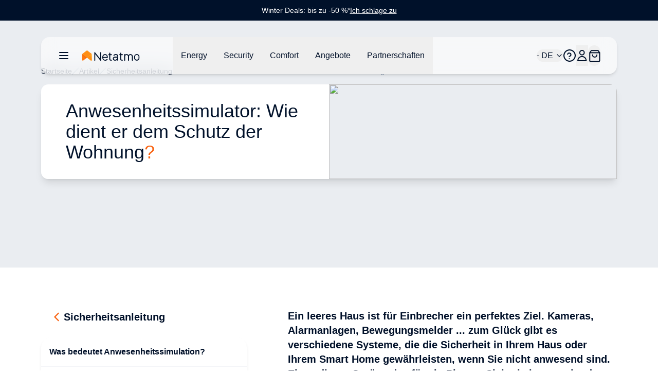

--- FILE ---
content_type: text/html;charset=utf-8
request_url: https://www.netatmo.com/de-at/security-guide/presence-simulator
body_size: 107125
content:
<!DOCTYPE html><html  lang="de-AT"><head><meta charset="utf-8"><meta name="viewport" content="width=device-width, initial-scale=1"><script nonce="mqIay1yE0mmgWTYvEbnvxy+W" type="importmap">{"imports":{"#entry":"/_nuxt/DpwOLp6T.js"}}</script><title>Anwesenheitssimulator: Wie dient er dem Schutz der Wohnung?</title><link nonce="mqIay1yE0mmgWTYvEbnvxy+W" rel="stylesheet" href="https://nawebstaticprod.azureedge.net/public/fonts/latest/css/platform-icons.css"><style nonce="mqIay1yE0mmgWTYvEbnvxy+W">:root{--reka-navigation-menu-viewport-height:300px}</style><style nonce="mqIay1yE0mmgWTYvEbnvxy+W">[data-v-1d533b97] p{font-size:1rem;font-weight:300;line-height:1.5rem;margin-bottom:1.25rem}[data-v-1d533b97] h2{font-size:1.25rem;font-weight:600;line-height:1.75rem;margin-bottom:1.5rem}@media (min-width:1024px){[data-v-1d533b97] h2{font-size:1.5rem;line-height:2rem}}[data-v-1d533b97] h2:not(:first-child){margin-top:3rem}[data-v-1d533b97] strong{font-weight:600}[data-v-1d533b97] img{margin-bottom:2rem;margin-top:2rem}[data-v-1d533b97] a{font-size:1rem;font-weight:300;line-height:1.5rem;margin-bottom:1.25rem;--tw-text-opacity:1;color:hsl(var(--primary)/var(--tw-text-opacity,1))}</style><link nonce="mqIay1yE0mmgWTYvEbnvxy+W" rel="stylesheet" href="/_nuxt/entry.gD3VI38Q.css" crossorigin><link nonce="mqIay1yE0mmgWTYvEbnvxy+W" rel="stylesheet" href="/_nuxt/index.DeLYIL_e.css" crossorigin><style nonce="mqIay1yE0mmgWTYvEbnvxy+W">:where(.i-flag\:at-4x3){display:inline-block;width:1.34em;height:1em;background-repeat:no-repeat;background-size:100% 100%;background-image:url("data:image/svg+xml,%3Csvg xmlns='http://www.w3.org/2000/svg' viewBox='0 0 640 480' width='640' height='480'%3E%3Cpath fill='%23fff' d='M0 160h640v160H0z'/%3E%3Cpath fill='%23c8102e' d='M0 0h640v160H0zm0 320h640v160H0z'/%3E%3C/svg%3E")}</style><link nonce="mqIay1yE0mmgWTYvEbnvxy+W" href="https://tss.netatmo.com/6do9k5vaqxvqv8y.js?awl=NVR584GQ" rel="preload" crossorigin="anonymous" referrerpolicy="no-referrer" fetchpriority="low" as="script"><link nonce="mqIay1yE0mmgWTYvEbnvxy+W" href="https://static.netatmo.com/web/kl-ee.min.js" rel="preload" crossorigin="anonymous" referrerpolicy="no-referrer" fetchpriority="low" as="script"><link nonce="mqIay1yE0mmgWTYvEbnvxy+W" rel="modulepreload" as="script" crossorigin href="/_nuxt/DpwOLp6T.js"><link nonce="mqIay1yE0mmgWTYvEbnvxy+W" rel="modulepreload" as="script" crossorigin href="/_nuxt/3m1Kl2s4.js"><link nonce="mqIay1yE0mmgWTYvEbnvxy+W" rel="modulepreload" as="script" crossorigin href="/_nuxt/Cj6hmuNF.js"><link nonce="mqIay1yE0mmgWTYvEbnvxy+W" rel="modulepreload" as="script" crossorigin href="/_nuxt/KYkAui5s.js"><link nonce="mqIay1yE0mmgWTYvEbnvxy+W" rel="modulepreload" as="script" crossorigin href="/_nuxt/W6eAImRQ.js"><link nonce="mqIay1yE0mmgWTYvEbnvxy+W" rel="modulepreload" as="script" crossorigin href="/_nuxt/DrmD8PVU.js"><link nonce="mqIay1yE0mmgWTYvEbnvxy+W" rel="modulepreload" as="script" crossorigin href="/_nuxt/R8dr1DlQ.js"><link nonce="mqIay1yE0mmgWTYvEbnvxy+W" rel="modulepreload" as="script" crossorigin href="/_nuxt/CmhxFa2Q.js"><link nonce="mqIay1yE0mmgWTYvEbnvxy+W" rel="modulepreload" as="script" crossorigin href="/_nuxt/BtiAtJpG.js"><link nonce="mqIay1yE0mmgWTYvEbnvxy+W" rel="modulepreload" as="script" crossorigin href="/_nuxt/B3bQBYku.js"><link nonce="mqIay1yE0mmgWTYvEbnvxy+W" rel="modulepreload" as="script" crossorigin href="/_nuxt/kRIii9yh.js"><link nonce="mqIay1yE0mmgWTYvEbnvxy+W" rel="modulepreload" as="script" crossorigin href="/_nuxt/Bu7I4MOt.js"><link nonce="mqIay1yE0mmgWTYvEbnvxy+W" rel="modulepreload" as="script" crossorigin href="/_nuxt/BqCVkMsT.js"><link nonce="mqIay1yE0mmgWTYvEbnvxy+W" rel="modulepreload" as="script" crossorigin href="/_nuxt/C5PYY64Q.js"><link nonce="mqIay1yE0mmgWTYvEbnvxy+W" rel="modulepreload" as="script" crossorigin href="/_nuxt/DaMzoFye.js"><link nonce="mqIay1yE0mmgWTYvEbnvxy+W" rel="modulepreload" as="script" crossorigin href="/_nuxt/C27p66mW.js"><link nonce="mqIay1yE0mmgWTYvEbnvxy+W" rel="modulepreload" as="script" crossorigin href="/_nuxt/udRl0Q-4.js"><link nonce="mqIay1yE0mmgWTYvEbnvxy+W" rel="modulepreload" as="script" crossorigin href="/_nuxt/5qJa7O6C.js"><link nonce="mqIay1yE0mmgWTYvEbnvxy+W" rel="modulepreload" as="script" crossorigin href="/_nuxt/2FaDa0-d.js"><link nonce="mqIay1yE0mmgWTYvEbnvxy+W" rel="modulepreload" as="script" crossorigin href="/_nuxt/BtHci2MQ.js"><link nonce="mqIay1yE0mmgWTYvEbnvxy+W" rel="modulepreload" as="script" crossorigin href="/_nuxt/GpgkKc5H.js"><link nonce="mqIay1yE0mmgWTYvEbnvxy+W" rel="modulepreload" as="script" crossorigin href="/_nuxt/BePymz5F.js"><link nonce="mqIay1yE0mmgWTYvEbnvxy+W" rel="modulepreload" as="script" crossorigin href="/_nuxt/DlAUqK2U.js"><link nonce="mqIay1yE0mmgWTYvEbnvxy+W" rel="preload" as="fetch" fetchpriority="low" crossorigin="anonymous" href="/_nuxt/builds/meta/fe32e812-3489-49c4-a86c-4f03be214687.json"><link nonce="mqIay1yE0mmgWTYvEbnvxy+W" rel="prefetch" as="image" type="image/jpeg" href="/_nuxt/logo-netatmo_og_padded.omDV0Q7W.jpg"><link nonce="mqIay1yE0mmgWTYvEbnvxy+W" rel="prefetch" as="script" crossorigin href="/_nuxt/1CTpK9t-.js"><link nonce="mqIay1yE0mmgWTYvEbnvxy+W" rel="prefetch" as="script" crossorigin href="/_nuxt/Br096Mtn.js"><link nonce="mqIay1yE0mmgWTYvEbnvxy+W" rel="prefetch" as="script" crossorigin href="/_nuxt/NVGWoVzL.js"><link nonce="mqIay1yE0mmgWTYvEbnvxy+W" rel="prefetch" as="script" crossorigin href="/_nuxt/D-Y1A5AG.js"><link nonce="mqIay1yE0mmgWTYvEbnvxy+W" rel="prefetch" as="script" crossorigin href="/_nuxt/DtMYhyEm.js"><link nonce="mqIay1yE0mmgWTYvEbnvxy+W" rel="prefetch" as="script" crossorigin href="/_nuxt/DLfjHI1l.js"><link nonce="mqIay1yE0mmgWTYvEbnvxy+W" rel="prefetch" as="script" crossorigin href="/_nuxt/DFhYJzJO.js"><link nonce="mqIay1yE0mmgWTYvEbnvxy+W" rel="prefetch" as="script" crossorigin href="/_nuxt/Bkbxjuui.js"><link nonce="mqIay1yE0mmgWTYvEbnvxy+W" rel="prefetch" as="script" crossorigin href="/_nuxt/lSS3NGMh.js"><link nonce="mqIay1yE0mmgWTYvEbnvxy+W" rel="prefetch" as="script" crossorigin href="/_nuxt/oMqbxReI.js"><link nonce="mqIay1yE0mmgWTYvEbnvxy+W" rel="prefetch" as="script" crossorigin href="/_nuxt/CSt_pVnQ.js"><link nonce="mqIay1yE0mmgWTYvEbnvxy+W" rel="prefetch" as="script" crossorigin href="/_nuxt/DkicPe7w.js"><link nonce="mqIay1yE0mmgWTYvEbnvxy+W" rel="prefetch" as="script" crossorigin href="/_nuxt/C0vO-9YJ.js"><link nonce="mqIay1yE0mmgWTYvEbnvxy+W" rel="prefetch" as="script" crossorigin href="/_nuxt/dz2fps49.js"><link nonce="mqIay1yE0mmgWTYvEbnvxy+W" rel="prefetch" as="script" crossorigin href="/_nuxt/CKfFSjmd.js"><link nonce="mqIay1yE0mmgWTYvEbnvxy+W" rel="prefetch" as="script" crossorigin href="/_nuxt/D4nbSR_t.js"><link nonce="mqIay1yE0mmgWTYvEbnvxy+W" rel="prefetch" as="script" crossorigin href="/_nuxt/BCTmECCR.js"><meta property="og:type" content="website"><meta name="description" content="<p>Ein leeres Haus ist f&uuml;r Einbrecher ein perfektes Ziel. Kameras, Alarmanlagen, Bewegungsmelder ... zum Gl&uuml;ck gibt es verschiedene Systeme, die die Sicherheit in Ihrem Haus oder Ihrem Smart Home gew&auml;hrleisten, wenn Sie nicht anwesend sind. Eines dieser Ger&auml;te, das f&uuml;r ein Plus an Sicherheit sorgt, ist der Anwesenheitssimulator. In diesem Artikel erkl&auml;ren wir Ihnen, warum Sie sich f&uuml;r die Anwesenheitssimulation entscheiden sollten, um die Sicherheit in Ihrem Zuhause zu optimieren, wenn Sie im B&uuml;ro, im Urlaub... oder wo auch immer sind!</p>"><meta property="og:title" content="Anwesenheitssimulator: Wie dient er dem Schutz der Wohnung?"><meta property="og:description" content="<p>Ein leeres Haus ist f&uuml;r Einbrecher ein perfektes Ziel. Kameras, Alarmanlagen, Bewegungsmelder ... zum Gl&uuml;ck gibt es verschiedene Systeme, die die Sicherheit in Ihrem Haus oder Ihrem Smart Home gew&auml;hrleisten, wenn Sie nicht anwesend sind. Eines dieser Ger&auml;te, das f&uuml;r ein Plus an Sicherheit sorgt, ist der Anwesenheitssimulator. In diesem Artikel erkl&auml;ren wir Ihnen, warum Sie sich f&uuml;r die Anwesenheitssimulation entscheiden sollten, um die Sicherheit in Ihrem Zuhause zu optimieren, wenn Sie im B&uuml;ro, im Urlaub... oder wo auch immer sind!</p>"><meta property="og:image" content="https://www.netatmo.com/img/9d76b80b-8762-459d-aa17-7f7160e7d6a3"><meta name="robots" content="index, follow"><link nonce="mqIay1yE0mmgWTYvEbnvxy+W" id="i18n-alt-en-EU" rel="alternate" href="https://www.netatmo.com/en-eu/security-guide/presence-simulator" hreflang="en-EU"><link nonce="mqIay1yE0mmgWTYvEbnvxy+W" id="i18n-alt-es-ES" rel="alternate" href="https://www.netatmo.com/es-es/security-guide/presence-simulator" hreflang="es-ES"><link nonce="mqIay1yE0mmgWTYvEbnvxy+W" id="i18n-alt-fr-FR" rel="alternate" href="https://www.netatmo.com/fr-fr/security-guide/presence-simulator" hreflang="fr-FR"><link nonce="mqIay1yE0mmgWTYvEbnvxy+W" id="i18n-alt-it-IT" rel="alternate" href="https://www.netatmo.com/it-it/security-guide/presence-simulator" hreflang="it-IT"><link nonce="mqIay1yE0mmgWTYvEbnvxy+W" id="i18n-can" rel="canonical" href="https://www.netatmo.com/de-de/security-guide/presence-simulator"><meta id="i18n-og-url" property="og:url" content="https://www.netatmo.com/de-at/security-guide/presence-simulator"><meta id="i18n-og" property="og:locale" content="de_AT"><meta id="i18n-og-alt-cs-CZ" property="og:locale:alternate" content="cs_CZ"><meta id="i18n-og-alt-da-DK" property="og:locale:alternate" content="da_DK"><meta id="i18n-og-alt-de-CH" property="og:locale:alternate" content="de_CH"><meta id="i18n-og-alt-de-DE" property="og:locale:alternate" content="de_DE"><meta id="i18n-og-alt-en-CA" property="og:locale:alternate" content="en_CA"><meta id="i18n-og-alt-en-EU" property="og:locale:alternate" content="en_EU"><meta id="i18n-og-alt-en-GB" property="og:locale:alternate" content="en_GB"><meta id="i18n-og-alt-en-US" property="og:locale:alternate" content="en_US"><meta id="i18n-og-alt-es-ES" property="og:locale:alternate" content="es_ES"><meta id="i18n-og-alt-fr-BE" property="og:locale:alternate" content="fr_BE"><meta id="i18n-og-alt-fr-CA" property="og:locale:alternate" content="fr_CA"><meta id="i18n-og-alt-fr-CH" property="og:locale:alternate" content="fr_CH"><meta id="i18n-og-alt-fr-FR" property="og:locale:alternate" content="fr_FR"><meta id="i18n-og-alt-it-CH" property="og:locale:alternate" content="it_CH"><meta id="i18n-og-alt-it-IT" property="og:locale:alternate" content="it_IT"><meta id="i18n-og-alt-nl-BE" property="og:locale:alternate" content="nl_BE"><meta id="i18n-og-alt-nl-NL" property="og:locale:alternate" content="nl_NL"><meta id="i18n-og-alt-no-NO" property="og:locale:alternate" content="no_NO"><meta id="i18n-og-alt-pl-PL" property="og:locale:alternate" content="pl_PL"><meta id="i18n-og-alt-pt-PT" property="og:locale:alternate" content="pt_PT"><meta id="i18n-og-alt-sv-SE" property="og:locale:alternate" content="sv_SE"><script nonce="mqIay1yE0mmgWTYvEbnvxy+W" type="module" src="/_nuxt/DpwOLp6T.js" crossorigin></script><meta name="twitter:card" content="summary_large_image"><meta property="og:site_name" content="Netatmo"></head><body><!--teleport start anchor--><!--teleport anchor--><!--teleport start anchor--><!--teleport anchor--><!--teleport start anchor--><!--teleport anchor--><!--teleport start anchor--><!--teleport anchor--><!--teleport start anchor--><!--teleport anchor--><!--teleport start anchor--><!--teleport anchor--><div id="__nuxt"><!--[--><div class="nuxt-loading-indicator" style="position:fixed;top:0;right:0;left:0;pointer-events:none;width:auto;height:3px;opacity:0;background:repeating-linear-gradient(to right,#F8DDCE 0%,#F96210 50%,#C21700 100%);background-size:0% auto;transform:scaleX(0%);transform-origin:left;transition:transform 0.1s, height 0.4s, opacity 0.4s;z-index:999999;"></div><div><div class="relative mb-above-main-menu-mobile md:mb-above-main-menu-laptop" role="region" aria-roledescription="carousel" tabindex="0"><!--[--><!----><div class="overflow-hidden"><div class="flex"><!--[--><!--[--><div role="group" aria-roledescription="slide" class="min-w-0 shrink-0 grow-0 basis-full" style="background-color:#00112A;"><!--[--><a href="/de-at/offers-winterdeals" class="min-h-10 h-max text-center flex flex-col px-2 md:px-0 md:flex-row items-center justify-center gap-x-2 sm:gap-x-4 md:gap-8"><p class="break-words [word-break:break-word] whitespace-normal text-sm text-dark-blue" style="color:#FFFFFF;"><!--[--><!--]--><!--[--><!--[-->Winter Deals: bis zu -50 %*<!--]--><!--]--><!--[--><!--]--></p><div class="flex justify-center flex-row gap-x-1"><p class="break-words [word-break:break-word] whitespace-normal text-sm text-dark-blue underline" style="color:#FFFFFF;"><!--[--><!--]--><!--[--><!--[-->Ich schlage zu<!--]--><!--]--><!--[--><!--]--></p><!----></div></a><!--]--></div><!--]--><!--]--></div></div><!----><!--]--></div><div class="sticky z-20 grid w-full transition-all grid-cols-16 top-above-main-menu-mobile md:top-above-main-menu-laptop group max-w-8xl mx-auto right-0 left-0"><div class="bg-white/60 backdrop-blur-lg shadow-md col-start-2 transition-all duration-500 rounded-lg col-span-14 h-main-menu-mobile md:h-main-menu-laptop group-hover:bg-white flex justify-between px-4 md:px-8 relative" role="menu" aria-label="Hauptnavigationsmenü" tabindex="-1"><nav class="z-10 flex flex-1 items-center justify-between h-full w-auto position-[unset]" content-class="-left-4 md:-left-8" aria-label="Main" data-orientation="horizontal" dir="ltr" data-reka-navigation-menu><!--[--><!--[--><div class="flex items-center"><button type="button" aria-pressed="false" data-state="off" class="inline-flex items-center justify-center text-sm font-medium ring-offset-background transition-colors hover:text-muted-foreground focus-visible:outline-none focus-visible:ring-2 focus-visible:ring-ring focus-visible:ring-offset-2 disabled:pointer-events-none disabled:opacity-50 data-[state=on]:text-dark-blue border-none hover:bg-gray-light rounded-full h-auto p-2 -ml-2 mr-2 bg-transparent sm:mr-4" aria-label="Hauptnavigationsmenü öffnen/schließen"><!--[--><!--[--><svg xmlns="http://www.w3.org/2000/svg" fill="none" viewBox="0 0 24 24" class="w-6 transition-colors text-dark-blue"><path stroke="currentColor" stroke-linecap="round" stroke-linejoin="round" stroke-width="2" d="M20 6H4M20 12H4M20 18H4"></path></svg><!--]--><!--]--><!--v-if--></button><!--[--><!----><a href="/de-at" class="inline-flex items-center justify-center whitespace-nowrap rounded-full text-sm font-medium ring-offset-background transition-colors focus-visible:outline-none focus-visible:ring-2 focus-visible:ring-ring focus-visible:ring-offset-2 disabled:pointer-events-none disabled:opacity-50 h-fit px-0" aria-label="Aller à la page d&#39;accueil"><!--[--><div><svg xmlns="http://www.w3.org/2000/svg" fill="none" viewBox="0 0 101 18" class="h-5 hidden xs:block mr-10 xl:mr-16 transition-colors text-red-600" alt="Netatmo Logo dark variant"><g clip-path="url(#i1764153453__a)"><path fill="#00112A" d="M95.727 6.407a4.795 4.795 0 0 0-4.793 4.793v1.958a4.795 4.795 0 0 0 4.793 4.793 4.795 4.795 0 0 0 4.793-4.793V11.2a4.795 4.795 0 0 0-4.793-4.793Zm3.087 6.75a3.088 3.088 0 0 1-6.175 0V11.2a3.088 3.088 0 1 1 6.175 0v1.958Zm-58.947-6.75c-2.611.077-4.653 2.28-4.653 4.891v1.86a4.795 4.795 0 0 0 4.793 4.793h.631c1.292 0 2.527-.52 3.432-1.446l.358-.365a.345.345 0 0 0-.007-.49l-.73-.703a.345.345 0 0 0-.491.007l-.358.365a3.044 3.044 0 0 1-2.21.934H40a3.088 3.088 0 0 1-3.088-3.088v-.042h7.537c.19 0 .344-.155.344-.344v-1.572a4.791 4.791 0 0 0-4.926-4.8Zm3.228 5.004h-6.176V11.2a3.088 3.088 0 0 1 6.176 0v.21ZM32.758 3.172h-1.025a.344.344 0 0 0-.344.344v11.017l-8.947-11.27a.261.261 0 0 0-.197-.091h-.8a.344.344 0 0 0-.343.344v14.07c0 .19.154.344.343.344h1.025c.19 0 .344-.155.344-.344V6.512l8.94 11.326a.26.26 0 0 0 .197.092h.8c.19 0 .343-.155.343-.344V3.516a.334.334 0 0 0-.336-.344Zm37.944 3.34h-2.365V4.295a.344.344 0 0 0-.344-.344h-1.018a.344.344 0 0 0-.343.344v2.217h-1.116a.344.344 0 0 0-.344.344v1.017c0 .19.154.344.344.344h1.115v6.751a2.929 2.929 0 0 0 2.927 2.927h1.144c.19 0 .344-.155.344-.344v-1.018a.344.344 0 0 0-.344-.344h-1.144a1.222 1.222 0 0 1-1.221-1.22V8.216h2.365c.19 0 .344-.154.344-.344V6.856a.344.344 0 0 0-.344-.344Zm-19.271 0h-2.365V4.295a.344.344 0 0 0-.344-.344h-1.017a.344.344 0 0 0-.344.344v2.217h-1.116a.344.344 0 0 0-.344.344v1.017c0 .19.155.344.344.344h1.116v6.751a2.929 2.929 0 0 0 2.926 2.927h1.144c.19 0 .344-.155.344-.344v-1.018a.344.344 0 0 0-.344-.344h-1.144a1.222 1.222 0 0 1-1.22-1.22V8.216h2.364c.19 0 .344-.154.344-.344V6.856a.344.344 0 0 0-.344-.344Zm33.214-.105c-1.403-.028-2.652.66-3.445 1.72a4.249 4.249 0 0 0-3.41-1.72 4.24 4.24 0 0 0-2.534.842v-.393a.344.344 0 0 0-.344-.344h-1.017a.344.344 0 0 0-.344.344v10.688c0 .19.154.344.344.344h1.017c.19 0 .344-.155.344-.344v-6.898a2.537 2.537 0 0 1 2.632-2.534c1.375.05 2.442 1.221 2.442 2.597v6.835c0 .19.154.344.344.344h1.017c.19 0 .344-.155.344-.344v-6.898a2.537 2.537 0 0 1 2.632-2.534c1.375.05 2.442 1.221 2.442 2.597v6.835c0 .19.154.344.344.344h1.017c.19 0 .344-.155.344-.344v-6.898a4.257 4.257 0 0 0-4.168-4.239Zm-25.628 0h-.463c-1.291 0-2.526.52-3.431 1.446l-.358.365a.345.345 0 0 0 .007.49l.73.71a.345.345 0 0 0 .49-.008l.359-.364a3.045 3.045 0 0 1 2.21-.934h.463c1.51 0 2.478.765 2.478 1.944v.828h-3.986c-1.93 0-3.888 1.193-3.888 3.474 0 2.47 2.014 3.593 3.888 3.593 1.593 0 2.982-.702 3.986-1.607v1.2c0 .19.154.344.343.344h1.018c.19 0 .344-.155.344-.344v-7.495c-.007-1.747-1.312-3.642-4.19-3.642Zm-1.508 9.839c-2.028 0-2.183-1.446-2.183-1.888 0-.66.463-1.769 2.183-1.769h3.986v.814c-.021.569-1.6 2.843-3.986 2.843Z"></path><path fill="#FFA618" d="M16.681 6.646c0-.035 0-.07-.007-.106a.353.353 0 0 0-.014-.084v-.014a.66.66 0 0 0-.07-.196l-8.225 6.301.59.457 6.154 4.715a.973.973 0 0 0 1.565-.772l.007-10.301Z"></path><path fill="url(#i1764153453__b)" d="M.14 6.239c-.028.063-.05.133-.07.196v.021a.352.352 0 0 0-.014.084c-.007.035-.007.07-.007.106v10.301a.973.973 0 0 0 1.565.772l4.512-3.466 2.232-1.72L.14 6.24Z"></path><path fill="url(#i1764153453__c)" d="M.14 6.239c-.028.063-.05.133-.07.196v.021a.352.352 0 0 0-.014.084c-.007.035-.007.07-.007.106v10.301a.973.973 0 0 0 1.565.772l3.944-3.031 2.8-2.155L.14 6.24Z" opacity=".5"></path><path fill="url(#i1764153453__d)" d="M16.681 6.639c0-.035 0-.07-.007-.099a.353.353 0 0 0-.014-.084v-.014a.66.66 0 0 0-.07-.196l-8.225 6.301.59.457 6.154 4.715a.973.973 0 0 0 1.565-.772V6.646c.007 0 .007 0 .007-.007Z"></path><path fill="#FF8F15" d="M16.589 6.238a1.131 1.131 0 0 0-.12-.196v-.007a.7.7 0 0 0-.07-.077c-.007-.007-.007-.007-.007-.014a.487.487 0 0 0-.09-.077L8.953.252a.98.98 0 0 0-1.186 0L7.74.274l-7.313 5.6a.842.842 0 0 0-.084.077l-.014.014a.768.768 0 0 0-.07.077s0 .007-.007.007c-.042.056-.077.12-.112.19l8.224 6.301 8.225-6.302Z"></path></g><defs><linearGradient id="i1764153453__b" x1="-2.092" x2="4.733" y1="15.733" y2="8.908" gradientUnits="userSpaceOnUse"><stop stop-color="#FF7911"></stop><stop offset=".565" stop-color="#FE7711"></stop><stop offset=".769" stop-color="#FB700F"></stop><stop offset=".913" stop-color="#F5650C"></stop><stop offset="1" stop-color="#F05909"></stop></linearGradient><linearGradient id="i1764153453__c" x1="-2.452" x2="4.553" y1="15.015" y2="9.136" gradientUnits="userSpaceOnUse"><stop offset=".5" stop-color="#FF8D15" stop-opacity="0"></stop><stop offset=".67" stop-color="#FE8A14" stop-opacity=".34"></stop><stop offset=".772" stop-color="#FA8212" stop-opacity=".543"></stop><stop offset=".855" stop-color="#F3740F" stop-opacity=".711"></stop><stop offset=".929" stop-color="#EA600A" stop-opacity=".858"></stop><stop offset=".996" stop-color="#DE4603" stop-opacity=".992"></stop><stop offset="1" stop-color="#DD4403"></stop></linearGradient><linearGradient id="i1764153453__d" x1="12.476" x2="18.522" y1="14.895" y2="10.443" gradientUnits="userSpaceOnUse"><stop offset=".436" stop-color="#FF8F15"></stop><stop offset=".741" stop-color="#FF9916" stop-opacity=".46"></stop><stop offset="1" stop-color="#FFA618" stop-opacity="0"></stop></linearGradient><clipPath id="i1764153453__a"><path fill="#fff" d="M0 0h100.554v18H0z"></path></clipPath></defs></svg></div><img src="/icon.png" alt="Netatmo Logo" class="size-6 xs:hidden"><!--]--></a><!--]--><div style="position:relative;"><ul class="group flex-1 list-none items-center justify-center gap-x-1 h-main-menu-mobile md:h-main-menu-laptop hidden md:flex" data-orientation="horizontal"><!--[--><!--[--><!--[--><li data-menu-item class="h-full"><!--[--><!--[--><!--[--><button data-reka-collection-item id data-state="closed" data-navigation-menu-trigger aria-expanded="false" aria-controls class="group text-base font-sans text-dark-blue hidden lg:inline-flex w-max items-center justify-center py-2 font-medium transition-colors hover:bg-transparent hover:border-b-primary hover:text-dark-blue focus:bg-transparent focus:text-dark-blue disabled:pointer-events-none disabled:opacity-50 data-[active]:bg-transparent data-[state=open]:bg-transparent group h-full px-3 xl:px-4"><!--[--><!--[--><p class="break-words [word-break:break-word] whitespace-normal text-base text-dark-blue transition-colors"><!--[--><!--]--><!--[--><!--[-->Energy<!--]--><!--]--><!--[--><!--]--></p><!--]--><!--]--></button><!--v-if--><!--]--><!--teleport start--><!----><!--teleport end--><!--]--><!--]--></li><li data-menu-item class="h-full"><!--[--><!--[--><!--[--><button data-reka-collection-item id data-state="closed" data-navigation-menu-trigger aria-expanded="false" aria-controls class="group text-base font-sans text-dark-blue hidden lg:inline-flex w-max items-center justify-center py-2 font-medium transition-colors hover:bg-transparent hover:border-b-primary hover:text-dark-blue focus:bg-transparent focus:text-dark-blue disabled:pointer-events-none disabled:opacity-50 data-[active]:bg-transparent data-[state=open]:bg-transparent group h-full px-3 xl:px-4"><!--[--><!--[--><p class="break-words [word-break:break-word] whitespace-normal text-base text-dark-blue transition-colors"><!--[--><!--]--><!--[--><!--[-->Security<!--]--><!--]--><!--[--><!--]--></p><!--]--><!--]--></button><!--v-if--><!--]--><!--teleport start--><!----><!--teleport end--><!--]--><!--]--></li><li data-menu-item class="h-full"><!--[--><!--[--><!--[--><button data-reka-collection-item id data-state="closed" data-navigation-menu-trigger aria-expanded="false" aria-controls class="group text-base font-sans text-dark-blue hidden lg:inline-flex w-max items-center justify-center py-2 font-medium transition-colors hover:bg-transparent hover:border-b-primary hover:text-dark-blue focus:bg-transparent focus:text-dark-blue disabled:pointer-events-none disabled:opacity-50 data-[active]:bg-transparent data-[state=open]:bg-transparent group h-full px-3 xl:px-4"><!--[--><!--[--><p class="break-words [word-break:break-word] whitespace-normal text-base text-dark-blue transition-colors"><!--[--><!--]--><!--[--><!--[-->Comfort<!--]--><!--]--><!--[--><!--]--></p><!--]--><!--]--></button><!--v-if--><!--]--><!--teleport start--><!----><!--teleport end--><!--]--><!--]--></li><li data-menu-item class="h-full"><!--[--><!--[--><!--[--><button data-reka-collection-item id data-state="closed" data-navigation-menu-trigger aria-expanded="false" aria-controls class="group text-base font-sans text-dark-blue hidden lg:inline-flex w-max items-center justify-center py-2 font-medium transition-colors hover:bg-transparent hover:border-b-primary hover:text-dark-blue focus:bg-transparent focus:text-dark-blue disabled:pointer-events-none disabled:opacity-50 data-[active]:bg-transparent data-[state=open]:bg-transparent group h-full px-3 xl:px-4"><!--[--><!--[--><p class="break-words [word-break:break-word] whitespace-normal text-base text-dark-blue transition-colors"><!--[--><!--]--><!--[--><!--[-->Angebote<!--]--><!--]--><!--[--><!--]--></p><!--]--><!--]--></button><!--v-if--><!--]--><!--teleport start--><!----><!--teleport end--><!--]--><!--]--></li><li data-menu-item class="h-full"><!--[--><!--[--><!--[--><button data-reka-collection-item id data-state="closed" data-navigation-menu-trigger aria-expanded="false" aria-controls class="group text-base font-sans text-dark-blue hidden lg:inline-flex w-max items-center justify-center py-2 font-medium transition-colors hover:bg-transparent hover:border-b-primary hover:text-dark-blue focus:bg-transparent focus:text-dark-blue disabled:pointer-events-none disabled:opacity-50 data-[active]:bg-transparent data-[state=open]:bg-transparent group h-full px-3 xl:px-4"><!--[--><!--[--><p class="break-words [word-break:break-word] whitespace-normal text-base text-dark-blue transition-colors"><!--[--><!--]--><!--[--><!--[-->Partnerschaften<!--]--><!--]--><!--[--><!--]--></p><!--]--><!--]--></button><!--v-if--><!--]--><!--teleport start--><!----><!--teleport end--><!--]--><!--]--></li><!--]--><!--v-if--><!--]--><!--]--></ul></div></div><!--]--><div class="absolute right-0 top-full flex justify-end"><!----></div><!--]--></nav><nav class="z-10 flex items-center justify-between h-full flex-none" content-class="min-h-72 max-h-96 h-80 right-[232px] md:right-44 lg:right-[168px] left-auto overflow-scroll bg-transparent shadow-none overflow-visible" role="menu" aria-label="Main" data-orientation="horizontal" dir="ltr" data-reka-navigation-menu><!--[--><!--[--><div style="position:relative;"><ul class="group flex-1 list-none justify-center flex items-center gap-2 md:gap-4 lg:gap-5 h-main-menu-mobile md:h-main-menu-laptop right-5" data-orientation="horizontal"><!--[--><!--[--><button class="inline-flex items-center justify-center whitespace-nowrap rounded-full text-sm font-medium ring-offset-background transition-colors focus-visible:outline-none focus-visible:ring-2 focus-visible:ring-ring focus-visible:ring-offset-2 disabled:pointer-events-none disabled:opacity-50 h-fit px-0 relative md:flex" role="button" aria-label="Sprachauswahl öffnen/schließen"><!----><!--[--><span class="break-words [word-break:break-word] whitespace-normal flex items-center gap-x-2 text-base text-dark-blue"><!--[--><span class="iconify i-flag:at-4x3" aria-hidden="true" style="font-size:lg;"></span><!--]--><!--[--><!--[--> - DE<!--]--><!--]--><!--[--><!--]--></span><svg xmlns="http://www.w3.org/2000/svg" width="24" height="24" viewBox="0 0 24 24" fill="none" stroke="currentColor" stroke-width="2" stroke-linecap="round" stroke-linejoin="round" class="lucide w-4 h-4 ml-1 text-dark-blue lucide-chevron-down-icon lucide-chevron-down w-4 h-4 ml-1 text-dark-blue"><path d="m6 9 6 6 6-6"></path></svg><!--]--></button><li data-menu-item><!--[--><!--[--><a role="link" target="_blank" aria-label="Accéder au Centre d&#39;Aide dans un nouvel onglet" href="https://helpcenter.netatmo.com" data-reka-collection-item><!--[--><!--[--><svg xmlns="http://www.w3.org/2000/svg" fill="none" viewBox="0 0 23.438 23.438" class="w-6 text-dark-blue"><path stroke="#00112a" stroke-linecap="round" stroke-linejoin="round" stroke-width="2" d="M11.719 22.438c5.92 0 10.719-4.8 10.719-10.72C22.438 5.8 17.638 1 11.718 1 5.8 1 1 5.799 1 11.719c0 5.92 4.799 10.719 10.719 10.719z"></path><path stroke="#00112a" stroke-linecap="round" stroke-linejoin="round" stroke-width="2" d="M8 9.148a3.216 3.216 0 0 1 6.249 1.072c0 2.144-3.216 3.216-3.216 3.216m.086 4.287h.01"></path></svg><!--]--><!--]--></a><!--]--><!--]--></li><li data-menu-item><!--[--><!--[--><!--[--><button data-reka-collection-item id data-state="closed" data-navigation-menu-trigger aria-expanded="false" aria-controls class="group text-base font-sans text-dark-blue lg:inline-flex w-max items-center justify-center py-2 font-medium transition-colors hover:bg-transparent hover:border-b-primary hover:text-dark-blue focus:bg-transparent focus:text-dark-blue disabled:pointer-events-none disabled:opacity-50 data-[active]:bg-transparent data-[state=open]:bg-transparent group px-0 flex" role="button" aria-label="Benutzermenü öffnen/schließen"><!--[--><!--[--><svg xmlns="http://www.w3.org/2000/svg" fill="none" viewBox="0 0 24 24" class="w-6 text-dark-blue"><path stroke="currentColor" stroke-width="2" d="M20.334 21.925a.076.076 0 0 1-.076.075H4.078A.078.078 0 0 1 4 21.924c.001-4.48 3.652-8.119 8.166-8.119 4.516 0 8.167 3.64 8.168 8.12Zm-8.168-11.193c-2.43 0-4.39-1.96-4.39-4.366C7.775 3.959 9.735 2 12.165 2c2.431 0 4.392 1.96 4.392 4.366 0 2.406-1.96 4.366-4.392 4.366Z"></path></svg><!--]--><!--]--></button><!--v-if--><!--]--><!--teleport start--><!----><!--teleport end--><!--v-if--><!--]--><!--]--></li><button class="inline-flex items-center justify-center whitespace-nowrap rounded-full text-sm font-medium ring-offset-background transition-colors focus-visible:outline-none focus-visible:ring-2 focus-visible:ring-ring focus-visible:ring-offset-2 disabled:pointer-events-none disabled:opacity-50 h-10 relative w-6" role="button" aria-label="Warenkorb öffnen/schließen"><!----><!--[--><svg xmlns="http://www.w3.org/2000/svg" fill="none" viewBox="0 0 24 25" class="w-6 transition-colors text-dark-blue"><path stroke="currentColor" stroke-linecap="round" stroke-linejoin="round" stroke-width="2" d="M3.215 6.431 6.43 2.144h12.863l3.216 4.287m-19.294 0v15.007a2.144 2.144 0 0 0 2.144 2.143h15.006a2.144 2.144 0 0 0 2.144-2.143V6.43m-19.294 0h19.294m-5.36 4.288a4.288 4.288 0 0 1-8.575 0"></path></svg><!----><!--]--></button><!--]--><!--]--></ul></div><!--]--><div class="absolute right-0 top-full flex justify-end"><!----></div><!--]--></nav></div></div><!--[--><!--[--><!--[--><!--v-if--><!--]--><!--]--><!--]--><!----><div class="-mt-[calc(var(--h-main-menu-mobile)+var(--top-main-menu-mobile))] md:-mt-[calc(var(--h-main-menu-laptop)+var(--top-main-menu-laptop))]"><!--[--><div class="min-h-[50vh]"><!--[--><div class="relative overflow-hidden [&amp;&gt;*]:overflow-visible [&amp;&gt;div]:col-start-1 [&amp;&gt;div]:-col-end-1 grid grid-cols-16 grid-rows-1 col-start-1 col-end-[-1] [&amp;&gt;div]:h-full min-h-[30rem] h-screen bg-gray-light max-h-[50vh] [&amp;_img]:aspect-[4/3] lg:scroll-mt-20" role="region" aria-roledescription="carousel" tabindex="0" style=""><!--[--><!----><div class="overflow-hidden"><div class="flex h-full col-start-1 row-start-1 -row-end-1 -col-end-1"><!--[--><!--[--><div role="group" aria-roledescription="slide" class="min-w-0 shrink-0 grow-0 basis-full relative overflow-hidden"><!--[--><!--[--><div class="h-full"><div class="h-full"><div style="background-color:#FFFFFF;" class="absolute inset-0 bg-opacity-50"></div><div class="absolute mx-auto inset-0 grid grid-cols-16 max-w-8xl" style="background-color:;"><div class="inset-0 flex flex-col justify-center left-20 md:left-40 col-start-2 -col-end-2 md:-col-end-2 pt-main-menu-mobile md:pt-main-menu-laptop pb-0 text-dark-blue"><!--[--><!--[--><nav aria-label="breadcrumb" class="z-10 mt-0 md:mt-4 col-start-2 -col-end-2 row-start-1 my-4"><!--[--><ol class="flex flex-wrap items-center gap-1 break-words text-sm sm:gap-2 text-blue-gray"><!--[--><li class="inline-flex items-center gap-1.5"><!--[--><a href="/de-at" class="transition-colors hover:text-primary"><p class="break-words [word-break:break-word] whitespace-normal text-sm text-dark-blue text-blue-gray"><!--[--><!--]--><!--[--><!--[-->Startseite<!--]--><!--]--><!--[--><!--]--></p></a><!--]--></li><li role="presentation" aria-hidden="true" class="[&amp;&gt;svg]:size-3.5 hidden md:inline lg:hidden"><!--[--><svg xmlns="http://www.w3.org/2000/svg" width="24" height="24" viewBox="0 0 24 24" fill="none" stroke="currentColor" stroke-width="2" stroke-linecap="round" stroke-linejoin="round" class="lucide lucide-slash-icon lucide-slash"><path d="M22 2 2 22"></path></svg><!--]--></li><li class="items-center gap-1.5 hidden md:inline lg:hidden"><!--[--><!--[--><!--[--><!--[--><!--[--><button class="flex items-center gap-1" aria-label="Toggle menu" id="reka-dropdown-menu-trigger-v-0-9" type="button" aria-haspopup="menu" aria-expanded="false" data-state="closed"><!--[--><!--[--><span role="presentation" aria-hidden="true" class="flex items-center justify-center h-4 w-4"><!--[--><svg xmlns="http://www.w3.org/2000/svg" width="24" height="24" viewBox="0 0 24 24" fill="none" stroke="currentColor" stroke-width="2" stroke-linecap="round" stroke-linejoin="round" class="lucide h-4 w-4 lucide-ellipsis-icon lucide-ellipsis h-4 w-4"><circle cx="12" cy="12" r="1"></circle><circle cx="19" cy="12" r="1"></circle><circle cx="5" cy="12" r="1"></circle></svg><!--]--><span class="sr-only">More</span></span><!--]--><!--]--></button><!--v-if--><!--]--><!--]--><!--]--><!--]--><!--]--></li><!--[--><!--[--><li role="presentation" aria-hidden="true" class="[&amp;&gt;svg]:size-3.5 md:hidden lg:inline"><!--[--><svg xmlns="http://www.w3.org/2000/svg" width="24" height="24" viewBox="0 0 24 24" fill="none" stroke="currentColor" stroke-width="2" stroke-linecap="round" stroke-linejoin="round" class="lucide lucide-slash-icon lucide-slash"><path d="M22 2 2 22"></path></svg><!--]--></li><li class="inline-flex items-center gap-1.5 md:hidden lg:inline"><!--[--><a href="/de-at/articles" class="transition-colors hover:text-primary"><p class="break-words [word-break:break-word] whitespace-normal text-sm text-dark-blue text-blue-gray"><!--[--><!--]--><!--[--><!--[-->Artikel<!--]--><!--]--><!--[--><!--]--></p></a><!--]--></li><!--]--><!--[--><li role="presentation" aria-hidden="true" class="[&amp;&gt;svg]:size-3.5 md:hidden lg:inline"><!--[--><svg xmlns="http://www.w3.org/2000/svg" width="24" height="24" viewBox="0 0 24 24" fill="none" stroke="currentColor" stroke-width="2" stroke-linecap="round" stroke-linejoin="round" class="lucide lucide-slash-icon lucide-slash"><path d="M22 2 2 22"></path></svg><!--]--></li><li class="inline-flex items-center gap-1.5 md:hidden lg:inline"><!--[--><a href="/de-at/security-guide" class="transition-colors hover:text-primary"><p class="break-words [word-break:break-word] whitespace-normal text-sm text-dark-blue text-blue-gray"><!--[--><!--]--><!--[--><!--[-->Sicherheitsanleitung<!--]--><!--]--><!--[--><!--]--></p></a><!--]--></li><!--]--><!--]--><li role="presentation" aria-hidden="true" class="[&amp;&gt;svg]:size-3.5 hidden md:inline"><!--[--><svg xmlns="http://www.w3.org/2000/svg" width="24" height="24" viewBox="0 0 24 24" fill="none" stroke="currentColor" stroke-width="2" stroke-linecap="round" stroke-linejoin="round" class="lucide lucide-slash-icon lucide-slash"><path d="M22 2 2 22"></path></svg><!--]--></li><li class="items-center gap-1.5 hidden md:inline"><!--[--><span role="link" aria-disabled="true" aria-current="page" class="font-normal break-words [word-break:break-word] whitespace-normal text-sm text-blue-gray"><!--[--><!--[--><!--]--><!--[--><!--[-->Anwesenheitssimulator: Wie dient er dem Schutz der Wohnung?<!--]--><!--]--><!--[--><!--]--><!--]--></span><!--]--></li><!--]--></ol><!--]--></nav><!--]--><!--]--><div class="w-full max-h-[100%] md:max-h-[70%] rounded-md rounded-br-none shadow-lg grid grid-rows-[minmax(auto,200px)_auto] md:grid-cols-2 md:grid-rows-1 overflow-hidden"><div class="row-start-2 md:row-start-1 md:col-start-1 w-full px-4 py-4 md:px-12 md:py-8 flex flex-col justify-center bg-white"><div class="py-10 gap-4 w-full text-left md:text-left !py-0"><!----><h1 class="break-words [word-break:break-word] whitespace-normal text-3xl lg:text-4xl font-ibm font-medium text-dark-blue mb-4 last:mb-0 whitespace-break-spaces" style="color:#00112A;"><!--[--><!--]--><!--[--><!--[--><span>Anwesenheitssimulator: Wie dient er dem Schutz der Wohnung</span><span class="text-primary">?</span><!--]--><!--]--><!--[--><!--]--></h1><!----><!----><!----></div><!--[--><!--]--></div><img onerror="this.setAttribute(&#39;data-error&#39;, 1)" height="400" loading="eager" data-nuxt-img sizes="630px" srcset="/img/9d76b80b-8762-459d-aa17-7f7160e7d6a3?withoutEnlargement=true&amp;format=avif&amp;width=630&amp;height=400&amp;fit=cover 630w, /img/9d76b80b-8762-459d-aa17-7f7160e7d6a3?withoutEnlargement=true&amp;format=avif&amp;width=1260&amp;height=800&amp;fit=cover 1260w" class="row-start-1 md:col-start-2 object-cover w-full h-full" src="/img/9d76b80b-8762-459d-aa17-7f7160e7d6a3?withoutEnlargement=true&amp;format=avif&amp;width=1260&amp;height=800&amp;fit=cover"></div></div></div></div></div><!--]--><!--]--></div><!--]--><!--]--></div></div><!----><!----><!--]--></div><div class="grid grid-cols-16 py-10 lg:py-20 max-w-8xl mx-auto"><aside class="col-start-2 col-end-[-2] pt-10 lg:col-end-7 lg:pt-0 2xl:col-start-2 3xl:col-start-2 3xl:col-end-6"><div class="sticky top-under-main-menu-mobile md:top-under-main-menu-laptop transition-[top] duration-500 ease-in-out"><!--[--><!----><a href="/de-at/security-guide" class="inline-flex items-center justify-center whitespace-nowrap rounded-full text-sm font-medium ring-offset-background transition-colors focus-visible:outline-none focus-visible:ring-2 focus-visible:ring-ring focus-visible:ring-offset-2 disabled:pointer-events-none disabled:opacity-50 text-dark-blue underline-offset-4 hover:underline h-10 px-4 py-2 pt-0"><!--[--><svg xmlns="http://www.w3.org/2000/svg" width="24" height="24" viewBox="0 0 24 24" fill="none" stroke="currentColor" stroke-width="2" stroke-linecap="round" stroke-linejoin="round" class="lucide h-7 w-7 text-primary lucide-chevron-left-icon lucide-chevron-left h-7 w-7 text-primary"><path d="m15 18-6-6 6-6"></path></svg><span class="break-words [word-break:break-word] whitespace-normal text-base lg:text-xl font-semibold text-dark-blue"><!--[--><!--]--><!--[--><!--[-->Sicherheitsanleitung<!--]--><!--]--><!--[--><!--]--></span><!--]--></a><!--]--><menu class="rounded-xl grid bg-white shadow-md font-semibold text-white-foreground my-4 overflow-hidden"><!--[--><li class="border-b border-secondary"><a aria-current="page" href="/de-at/security-guide/presence-simulator#was-bedeutet-anwesenheitssimulation" class="router-link-active router-link-exact-active p-4 block cursor-pointer hover:bg-secondary"><span>Was bedeutet Anwesenheitssimulation?</span></a></li><li class="border-b border-secondary"><a aria-current="page" href="/de-at/security-guide/presence-simulator#wie-funktioniert-anwesenheitssimulation" class="router-link-active router-link-exact-active p-4 block cursor-pointer hover:bg-secondary"><span>Wie funktioniert Anwesenheitssimulation?</span></a></li><li class="border-b border-secondary"><a aria-current="page" href="/de-at/security-guide/presence-simulator#die-verschiedenen-arten-der-anwesenheitssimulation" class="router-link-active router-link-exact-active p-4 block cursor-pointer hover:bg-secondary"><span>Die verschiedenen Arten der Anwesenheitssimulation</span></a></li><li class="border-b border-secondary"><a aria-current="page" href="/de-at/security-guide/presence-simulator#die-vorteile-eines-anwesenheitssimulators" class="router-link-active router-link-exact-active p-4 block cursor-pointer hover:bg-secondary"><span>Die Vorteile eines Anwesenheitssimulators</span></a></li><li class=""><a aria-current="page" href="/de-at/security-guide/presence-simulator#wie-wandaumlhle-ich-einen-anwesenheitssimulator-aus" class="router-link-active router-link-exact-active p-4 block cursor-pointer hover:bg-secondary"><span>Wie w&auml;hle ich einen Anwesenheitssimulator aus?</span></a></li><!--]--></menu><!----></div></aside><div class="col-start-2 col-end-[-2] pt-10 lg:pt-0 lg:col-start-8 2xl:-col-end-2 3xl:col-start-7 3xl:-col-end-2"><article><div class="break-words [word-break:break-word] whitespace-normal text-base lg:text-xl font-semibold text-dark-blue pb-20"><!--[--><!--]--><!----><!--[--><div><p>Ein leeres Haus ist f&uuml;r Einbrecher ein perfektes Ziel. Kameras, Alarmanlagen, Bewegungsmelder ... zum Gl&uuml;ck gibt es verschiedene Systeme, die die Sicherheit in Ihrem Haus oder Ihrem Smart Home gew&auml;hrleisten, wenn Sie nicht anwesend sind. Eines dieser Ger&auml;te, das f&uuml;r ein Plus an Sicherheit sorgt, ist der Anwesenheitssimulator. In diesem Artikel erkl&auml;ren wir Ihnen, warum Sie sich f&uuml;r die Anwesenheitssimulation entscheiden sollten, um die Sicherheit in Ihrem Zuhause zu optimieren, wenn Sie im B&uuml;ro, im Urlaub... oder wo auch immer sind!</p></div><!--]--></div><div class="max-w-none" data-v-1d533b97><h2 id="was-bedeutet-anwesenheitssimulation" style="scroll-margin-top:136px">Was bedeutet Anwesenheitssimulation?</h2>
<p>Ein Anwesenheitssimulator (engl. presence simulator) ist ein elektronisches Ger&auml;t, das simuliert, dass sich eine Person (Mensch oder sogar Tier) im Haus oder in einem Raum des Hauses aufh&auml;lt, obwohl in Wirklichkeit niemand zu Hause ist.</p>
<p>Es handelt sich um ein Produkt, das haupts&auml;chlich dazu dient, Einbrecher abzuschrecken, indem ihnen Anwesenheit vorgegaukelt wird. Die Simulation menschlicher Bewegungen im Haus kann n&auml;mlich Einbrecher von einem potenziellen Einbruch abhalten, den sie dann als zu riskant einsch&auml;tzen, somit ist Anwesenheitssimulation indirekter Einbruchschutz.</p>
<p>Dennoch ist es wichtig zu beachten, dass ein Anwesenheitssimulator ein vollst&auml;ndiges professionelles System f&uuml;r die Sicherheit im Ihrem Zuhause nicht ersetzen kann. Anwesenheitssimulation sollte zus&auml;tzlich zu einem Sicherheitssystem verwendet werden.</p>
<h2 id="wie-funktioniert-anwesenheitssimulation" style="scroll-margin-top:136px">Wie funktioniert Anwesenheitssimulation?</h2>
<p>Nicht jeder Anwesenheitssimulator funktioniert auf die gleiche Art und Weise: Die Funktionsweise kann je nach Modell und Marke variieren. Die meisten Anwesenheitssimulatoren simulieren die Anwesenheit im Haus durch eine Kombination aus Licht und Ger&auml;uschen.</p>
<p>Einige Anwesenheitssimulatoren, die mit fortschrittlicher Technologien ausgestattet sind, k&ouml;nnen so programmiert werden, dass sie das Licht zu bestimmten Zeiten ein- und ausschalten, um die Bewegungen der Bewohner durch die verschiedenen R&auml;ume des Hauses so gut wie m&ouml;glich zu simulieren. Sie k&ouml;nnen auch Gespr&auml;chsger&auml;usche, Fernsehger&auml;usche oder Babygeschrei produzieren, bewegte Schatten an die W&auml;nde projizieren, die Rolll&auml;den hoch- oder herunterfahren usw. Einige Modelle sind auch mit einem Bewegungsmelder ausgestattet, um die Anwesenheit von Personen in der N&auml;he zu erkennen und ein Szenario entsprechend anzupassen. Anwesenheitssimulatoren k&ouml;nnen entweder mit Batterien betrieben oder an eine Steckdose angeschlossen werden.</p>
<div class="info-block">
<p>Lassen Sie die <a href="/de-at/smart-indoor-siren" target="_self">Smarte Innen-Alarmsirene von Netatmo</a> vorab aufgenommenen T&ouml;ne abspielen, um eine Anwesenheit in Ihrem Haus zu simulieren (Bellen, Haushaltsger&auml;usche, Babys...) und so Einbrecher abzuschrecken.</p>
</div>
<h2 id="die-verschiedenen-arten-der-anwesenheitssimulation" style="scroll-margin-top:136px">Die verschiedenen Arten der Anwesenheitssimulation</h2>
<p>Nicht alle Anwesenheitssimulatoren funktionieren gleich, jedes Modell kann spezielle Eigenschaften besitzen:</p>
<h3>Anwesenheitssimulation, die nur &uuml;ber Beleuchtung funktioniert</h3>
<p>Wie bereits erl&auml;utert, nutzen einige Anwesenheitssimulatoren Licht, um die Illusion zu erzeugen, dass die Bewohner anwesend sind und ihren Besch&auml;ftigungen nachgehen. So wird das Licht in dem Raum oder den R&auml;umen des Hauses, in denen der Anwesenheitssimulator installiert ist, zuf&auml;llig oder in regelm&auml;&szlig;igen Intervallen automatisch eingeschaltet. Diese Art von Produkten hat jedoch eine Einschr&auml;nkung: Wenn die Einbrecher Ihr Zuhause lange genug beobachten, k&ouml;nnen sie feststellen, dass die Beleuchtung automatisch ist und zum Beispiel immer mit der gleichen Regelm&auml;&szlig;igkeit eingeschaltet wird.</p>
<h3>Anwesenheitssimulatoren, die Ger&auml;usche erzeugen</h3>
<p>Diese Simulation verwendet Ger&auml;usche, um den Eindruck zu erwecken, dass eine oder mehrere Personen in der Wohnung anwesend sind. Ger&auml;usche k&ouml;nnen ein Radio oder einen Fernseher simulieren, ein Gespr&auml;ch zwischen mehreren Personen... Aber auch diese Art der Anwesenheitssimulation hat ihre Grenzen. Wenn Einbrecher das Haus nachts beobachten, werden sie den Schwindel relativ leicht durchschauen, wenn in mindestens einem Zimmer der Wohnung kein Licht brennt.</p>
<h3>Kombinierte Anwesenheitssimulatoren</h3>
<p>Wie der Name schon sagt, wird bei dieser Art von Simulator eine Kombination aus Licht und Ger&auml;uschen verwendet, um die Anwesenheit und die Bewegungen von Menschen zu imitieren. Auf diese Weise sorgt er daf&uuml;r, dass die Illusion einer Anwesenheit im Haus realer wird.</p>
<h2 id="die-vorteile-eines-anwesenheitssimulators" style="scroll-margin-top:136px">Die Vorteile eines Anwesenheitssimulators</h2>
<h3>Abschreckung von Einbrechern</h3>
<p>Nat&uuml;rlich besteht der Hauptvorteil von Anwesenheitssimulatoren darin, dass sie Ganoven und Eindringlinge von einem m&ouml;glichen Einbruch, einer Hausbesetzung usw. abhalten, indem sie den Eindruck erwecken, dass jemand zu Hause ist, obwohl dies in Wirklichkeit nicht der Fall ist.</p>
<h3>Geringere Energiekosten</h3>
<p>Die meisten Anwesenheitssimulatoren schalten das Licht in Intervallen ein und aus. Es ist also eine nicht zu untersch&auml;tzende Verringerung des Energieverbrauchs, anstatt das Licht w&auml;hrend Ihrer gesamten Abwesenheit brennen zu lassen. Denn Lampen durchgehend anzulassen ist weder glaubw&uuml;rdig noch empfehlenswert, wenn man sich die Energierechnung ansieht...</p>
<h3>Sehr einfache Installation und Nutzung</h3>
<p>Anwesenheitssimulatoren sind in der Regel einfach zu bedienen und zu installieren. Viele Modelle sind mit Zeitschaltuhren ausgestattet und k&ouml;nnen in wenigen Minuten programmiert werden. Im Smart Home wird er &uuml;ber das WLAN per App und Smartphone gesteuert.</p>
<h3>N&uuml;tzlichkeit an einer Vielzahl von Orten</h3>
<p>Obwohl man von Anwesenheitssimulatoren in der Regel f&uuml;r die Sicherheit von Wohnungen spricht, k&ouml;nnen sie auch f&uuml;r den Schutz von B&uuml;ros, Gesch&auml;ften und anderen Orten eingesetzt werden, die Ziel von Einbr&uuml;chen oder Besch&auml;digungen durch Eindringlinge sein k&ouml;nnten.</p>
<h2 id="wie-wandaumlhle-ich-einen-anwesenheitssimulator-aus" style="scroll-margin-top:136px">Wie w&auml;hle ich einen Anwesenheitssimulator aus?</h2>
<p>Bei der Auswahl eines Anwesenheitssimulators sollten Sie mehrere Faktoren ber&uuml;cksichtigen, um den f&uuml;r Ihre Bed&uuml;rfnisse am besten geeigneten Simulator zu finden.</p>
<ul>
<li>Art der Simulation: Zun&auml;chst m&uuml;ssen Sie Ihre Bed&uuml;rfnisse bestimmen. Je nachdem, wie gro&szlig; Ihr Haus ist, wie oft und wie lange Sie abwesend sind, wo Ihr Haus steht usw., k&ouml;nnen Sie entscheiden, ob Sie einen Simulator bevorzugen, der nur Lampen verwendet oder nur Ger&auml;usche simuliert, einen kombinierten Simulator oder einen, der auch bewegte Schatten an die W&auml;nde projiziert. Wenn Sie Ihren Wohnbereich als Smart Home konzipieren m&ouml;chten, haben Sie au&szlig;erdem die M&ouml;glichkeit, smarte Ger&auml;te f&uuml;r den Einbruchschutz (Alarm, Kameras, usw.) miteinander zu vernetzen und per WLAN und App &uuml;ber Ihr Smartphone und auch per Sprachassistent (z.&nbsp;B. Amazon Alexa) zu steuern.</li>
<li>Funktionen: Einige Anwesenheitssimulatoren haben erweiterte Funktionen, wie z. B. die Einstellung eines Timers, Bewegungssensoren oder Fernbedienungen andere k&ouml;nnen bewegte Schatten projizieren oder so eingestellt werden, dass sie die Rolll&auml;den zu wechselnden Zeiten hoch- oder herunterfahren. Bestimmen Sie die Funktionen, die f&uuml;r die Sicherheit Ihres Zuhauses von gr&ouml;&szlig;ter Bedeutung sind, um die Auswahl zu erleichtern.</li>
<li>Preis: Nicht alle Anwesenheitssimulatoren haben den gleichen Preis. Dieser kann je nach Modell, Marke, Funktionen usw. variieren.</li>
</ul>
<h3>Entscheiden Sie sich f&uuml;r ein umfassendes Sicherheitssystem f&uuml;r den Schutz Ihrer Wohnung</h3>
<p>Obwohl ein Anwesenheitssimulator ein wirksames Produkt ist, sollte er idealerweise in ein umfassendes Sicherheitssystem eingebunden werden, um Ihr Haus oder Ihre Wohnung optimal zu sch&uuml;tzen. Zu einer sicheren Wohnung geh&ouml;ren auch Kameras, die das Haus von innen und au&szlig;en &uuml;berwachen, gut gesicherte Fenster und T&uuml;ren, ein Alarm, Bewegungsmelder und vieles mehr.</p>
<div class="info-block">
<p>Ein Eindringling in Ihrem Haus? Ihr Alarmsystem alarmiert Sie und vertreibt ihn. Unser <a href="/de-at/smart-alarm-system-with-camera" target="_blank" rel="noopener">Smartes Video-Sicherheitssystem</a>, bestehend aus der <a href="/de-at/smart-indoor-camera" target="_blank" rel="noopener">Smarten Innenkamera</a>, der <a href="/de-at/smart-indoor-siren" target="_blank" rel="noopener">Smarten Alarmsirene </a>sowie den <a href="/de-at/smart-door-and-window-sensors" target="_blank" rel="noopener">Smarten T&uuml;r- und Fenstersensoren</a>, ist daf&uuml;r koordiniert, Ihr Zuhause m&ouml;glichst sicher zu machen.&nbsp; Wenn ein unbekanntes Gesicht von Ihrer Kamera erfasst wird, wird ein Alarm direkt &uuml;ber die App an Ihr Smartphone gesendet, so f&uuml;hlen Sie sich mit unserem Smart-Home-System sicher, egal wo Sie gerade sind.</p>
</div></div></article></div></div><!--]--></div><!--]--></div><section class="bg-dark-blue"><div class="grid grid-cols-16 max-w-8xl mx-auto"><div class="col-start-2 -col-end-2 py-16 md:py-14"><h2 class="break-words [word-break:break-word] whitespace-normal text-xl lg:text-2xl font-semibold text-white mb-4"><!--[--><!--]--><!--[--><!--[-->Abonnieren Sie unsere Mitteilungen<!--]--><!--]--><!--[--><!--]--></h2><p class="break-words [word-break:break-word] whitespace-normal text-base text-white mb-8"><!--[--><!--]--><!--[--><!--[-->Bleiben Sie verbunden: Erhalten Sie unsere Tipps, Neuigkeiten und Angebote per E-Mail!<!--]--><!--]--><!--[--><!--]--></p><form><!--[--><div class="space-y-2"><!--[--><label for="reka-v-0-10-form-item" class="text-sm font-medium leading-none peer-disabled:cursor-not-allowed peer-disabled:opacity-70 text-white"><!--[--><!--[--><!--[--><!--[-->E-Mail<!--]--><span class="text-destructive"> *</span><!--]--><!--]--><!--]--></label><div class="flex flex-col md:flex-row gap-4"><input class="flex h-10 w-full rounded-md border border-input bg-background px-3 py-2 text-sm ring-offset-background file:border-0 file:bg-transparent file:text-sm file:font-medium placeholder:text-muted-foreground focus-visible:outline-none focus-visible:ring-2 focus-visible:ring-ring focus-visible:ring-offset-2 disabled:cursor-not-allowed disabled:opacity-50 md:max-w-[800px]" id="reka-v-0-10-form-item" aria-describedby="reka-v-0-10-form-item-description" aria-invalid="false" type="email" name="email"><button class="inline-flex items-center justify-center whitespace-nowrap rounded-full text-sm font-medium ring-offset-background transition-colors focus-visible:outline-none focus-visible:ring-2 focus-visible:ring-ring focus-visible:ring-offset-2 disabled:pointer-events-none disabled:opacity-50 bg-primary text-primary-foreground hover:bg-primary/90 h-10 px-4 py-2" type="submit"><!----><!--[-->Registrieren<!--]--></button></div><!----><!----><!--]--></div><!--]--></form><p class="break-words [word-break:break-word] whitespace-normal text-xs text-white mt-6"><!--[--><!--]--><!--[--><!--[-->Ihre E-Mail-Adresse wird ausschließlich zum Versand von Netatmo-News und -Angeboten verwendet. Sie können sich jederzeit über den Link in unseren E-Mails abmelden. Erfahren Sie mehr über die Verwaltung Ihrer persönlichen Daten.<!--]--><!--]--><!--[--><!--]--></p></div></div></section><footer class="bg-sand"><div class="grid grid-cols-16 grid-rows-none max-w-8xl mx-auto"><div class="col-start-2 -col-end-2 col-span-16 mt-6 py-8 flex flex-col items-center gap-6 border-b border-dark-blue/15 md:flex-row md:justify-between mb-6"><div id="na-logo"><svg xmlns="http://www.w3.org/2000/svg" fill="none" viewBox="0 0 101 18" class="transition-all h-5 text-red-600" alt="Netatmo Logo dark variant"><g clip-path="url(#i1764153453__a)"><path fill="#00112A" d="M95.727 6.407a4.795 4.795 0 0 0-4.793 4.793v1.958a4.795 4.795 0 0 0 4.793 4.793 4.795 4.795 0 0 0 4.793-4.793V11.2a4.795 4.795 0 0 0-4.793-4.793Zm3.087 6.75a3.088 3.088 0 0 1-6.175 0V11.2a3.088 3.088 0 1 1 6.175 0v1.958Zm-58.947-6.75c-2.611.077-4.653 2.28-4.653 4.891v1.86a4.795 4.795 0 0 0 4.793 4.793h.631c1.292 0 2.527-.52 3.432-1.446l.358-.365a.345.345 0 0 0-.007-.49l-.73-.703a.345.345 0 0 0-.491.007l-.358.365a3.044 3.044 0 0 1-2.21.934H40a3.088 3.088 0 0 1-3.088-3.088v-.042h7.537c.19 0 .344-.155.344-.344v-1.572a4.791 4.791 0 0 0-4.926-4.8Zm3.228 5.004h-6.176V11.2a3.088 3.088 0 0 1 6.176 0v.21ZM32.758 3.172h-1.025a.344.344 0 0 0-.344.344v11.017l-8.947-11.27a.261.261 0 0 0-.197-.091h-.8a.344.344 0 0 0-.343.344v14.07c0 .19.154.344.343.344h1.025c.19 0 .344-.155.344-.344V6.512l8.94 11.326a.26.26 0 0 0 .197.092h.8c.19 0 .343-.155.343-.344V3.516a.334.334 0 0 0-.336-.344Zm37.944 3.34h-2.365V4.295a.344.344 0 0 0-.344-.344h-1.018a.344.344 0 0 0-.343.344v2.217h-1.116a.344.344 0 0 0-.344.344v1.017c0 .19.154.344.344.344h1.115v6.751a2.929 2.929 0 0 0 2.927 2.927h1.144c.19 0 .344-.155.344-.344v-1.018a.344.344 0 0 0-.344-.344h-1.144a1.222 1.222 0 0 1-1.221-1.22V8.216h2.365c.19 0 .344-.154.344-.344V6.856a.344.344 0 0 0-.344-.344Zm-19.271 0h-2.365V4.295a.344.344 0 0 0-.344-.344h-1.017a.344.344 0 0 0-.344.344v2.217h-1.116a.344.344 0 0 0-.344.344v1.017c0 .19.155.344.344.344h1.116v6.751a2.929 2.929 0 0 0 2.926 2.927h1.144c.19 0 .344-.155.344-.344v-1.018a.344.344 0 0 0-.344-.344h-1.144a1.222 1.222 0 0 1-1.22-1.22V8.216h2.364c.19 0 .344-.154.344-.344V6.856a.344.344 0 0 0-.344-.344Zm33.214-.105c-1.403-.028-2.652.66-3.445 1.72a4.249 4.249 0 0 0-3.41-1.72 4.24 4.24 0 0 0-2.534.842v-.393a.344.344 0 0 0-.344-.344h-1.017a.344.344 0 0 0-.344.344v10.688c0 .19.154.344.344.344h1.017c.19 0 .344-.155.344-.344v-6.898a2.537 2.537 0 0 1 2.632-2.534c1.375.05 2.442 1.221 2.442 2.597v6.835c0 .19.154.344.344.344h1.017c.19 0 .344-.155.344-.344v-6.898a2.537 2.537 0 0 1 2.632-2.534c1.375.05 2.442 1.221 2.442 2.597v6.835c0 .19.154.344.344.344h1.017c.19 0 .344-.155.344-.344v-6.898a4.257 4.257 0 0 0-4.168-4.239Zm-25.628 0h-.463c-1.291 0-2.526.52-3.431 1.446l-.358.365a.345.345 0 0 0 .007.49l.73.71a.345.345 0 0 0 .49-.008l.359-.364a3.045 3.045 0 0 1 2.21-.934h.463c1.51 0 2.478.765 2.478 1.944v.828h-3.986c-1.93 0-3.888 1.193-3.888 3.474 0 2.47 2.014 3.593 3.888 3.593 1.593 0 2.982-.702 3.986-1.607v1.2c0 .19.154.344.343.344h1.018c.19 0 .344-.155.344-.344v-7.495c-.007-1.747-1.312-3.642-4.19-3.642Zm-1.508 9.839c-2.028 0-2.183-1.446-2.183-1.888 0-.66.463-1.769 2.183-1.769h3.986v.814c-.021.569-1.6 2.843-3.986 2.843Z"></path><path fill="#FFA618" d="M16.681 6.646c0-.035 0-.07-.007-.106a.353.353 0 0 0-.014-.084v-.014a.66.66 0 0 0-.07-.196l-8.225 6.301.59.457 6.154 4.715a.973.973 0 0 0 1.565-.772l.007-10.301Z"></path><path fill="url(#i1764153453__b)" d="M.14 6.239c-.028.063-.05.133-.07.196v.021a.352.352 0 0 0-.014.084c-.007.035-.007.07-.007.106v10.301a.973.973 0 0 0 1.565.772l4.512-3.466 2.232-1.72L.14 6.24Z"></path><path fill="url(#i1764153453__c)" d="M.14 6.239c-.028.063-.05.133-.07.196v.021a.352.352 0 0 0-.014.084c-.007.035-.007.07-.007.106v10.301a.973.973 0 0 0 1.565.772l3.944-3.031 2.8-2.155L.14 6.24Z" opacity=".5"></path><path fill="url(#i1764153453__d)" d="M16.681 6.639c0-.035 0-.07-.007-.099a.353.353 0 0 0-.014-.084v-.014a.66.66 0 0 0-.07-.196l-8.225 6.301.59.457 6.154 4.715a.973.973 0 0 0 1.565-.772V6.646c.007 0 .007 0 .007-.007Z"></path><path fill="#FF8F15" d="M16.589 6.238a1.131 1.131 0 0 0-.12-.196v-.007a.7.7 0 0 0-.07-.077c-.007-.007-.007-.007-.007-.014a.487.487 0 0 0-.09-.077L8.953.252a.98.98 0 0 0-1.186 0L7.74.274l-7.313 5.6a.842.842 0 0 0-.084.077l-.014.014a.768.768 0 0 0-.07.077s0 .007-.007.007c-.042.056-.077.12-.112.19l8.224 6.301 8.225-6.302Z"></path></g><defs><linearGradient id="i1764153453__b" x1="-2.092" x2="4.733" y1="15.733" y2="8.908" gradientUnits="userSpaceOnUse"><stop stop-color="#FF7911"></stop><stop offset=".565" stop-color="#FE7711"></stop><stop offset=".769" stop-color="#FB700F"></stop><stop offset=".913" stop-color="#F5650C"></stop><stop offset="1" stop-color="#F05909"></stop></linearGradient><linearGradient id="i1764153453__c" x1="-2.452" x2="4.553" y1="15.015" y2="9.136" gradientUnits="userSpaceOnUse"><stop offset=".5" stop-color="#FF8D15" stop-opacity="0"></stop><stop offset=".67" stop-color="#FE8A14" stop-opacity=".34"></stop><stop offset=".772" stop-color="#FA8212" stop-opacity=".543"></stop><stop offset=".855" stop-color="#F3740F" stop-opacity=".711"></stop><stop offset=".929" stop-color="#EA600A" stop-opacity=".858"></stop><stop offset=".996" stop-color="#DE4603" stop-opacity=".992"></stop><stop offset="1" stop-color="#DD4403"></stop></linearGradient><linearGradient id="i1764153453__d" x1="12.476" x2="18.522" y1="14.895" y2="10.443" gradientUnits="userSpaceOnUse"><stop offset=".436" stop-color="#FF8F15"></stop><stop offset=".741" stop-color="#FF9916" stop-opacity=".46"></stop><stop offset="1" stop-color="#FFA618" stop-opacity="0"></stop></linearGradient><clipPath id="i1764153453__a"><path fill="#fff" d="M0 0h100.554v18H0z"></path></clipPath></defs></svg></div><div to="https://www.legrand.com/" target="_blank"><svg xmlns="http://www.w3.org/2000/svg" fill="none" class="i-2120593222__text-dark-blue-foreground h-8 text-dark-blue" viewBox="0 0 307 54.6"><path fill="currentColor" d="M166.9 14.8v6.9h7.3v18.1h6.6v-25zm-2.5-2.1h1.6v9.1h-1.6zm6.4 27.1v-6.9h-7.2v-18h-6.7v24.9zm.9-6.9h1.6V42h-1.6zm17.8-18.8h5.9V41h-5.9zm47.3 7.3v19.7h6.3V31c.1-4.9 5.6-5.2 5.6-5.2V21c-3.1 0-5.6 2.4-5.6 2.4v-2h-6.3zm26 0v19.7h6.1V29.5c0-2.8 4.5-3 4.5 0v11.6h6V26.3c0-3-3.9-7.3-10.4-3.1v-1.8h-6.2zm-12.1 12.4c0-1.4 1.1-2.5 2.5-2.5s2.5 1.1 2.5 2.5-1.1 2.5-2.5 2.5c-1.4.1-2.5-1.1-2.5-2.5zm-.6-8.2s.5-.1 2.8-.1c2.9.1 2.5 2.4 2.5 2.4s-1.4-.8-3.4-.9c-2.2 0-6.7 1.3-6.7 7.2 0 5.2 4.2 6.7 6.6 6.7s3.7-1.1 3.7-1.1V41h5.7V27.6c0-2.6-.5-3.3-1.7-4.6-1.7-1.8-5.6-2-5.6-2h-4v4.6zm39.2-3.6c-6.3-.2-9 5.2-9 9.3 0 5.5 3.6 9.9 8.9 9.5 1.3-.1 2.3-.6 3.4-1.4v1.7h6.1v-27h-6.1v9c-1.2-.9-3.3-1.1-3.3-1.1zm0 13.2a3.8 3.8 0 1 1 0-7.6 3.8 3.8 0 1 1 0 7.6zm-63.1 9c-2.8-.1-3.4-1.9-3.4-1.9h-7.1c1.5 9.8 18.8 10.2 19.6.8V21.4h-5.9v2c-4.1-4.1-13.5-1.1-13.2 8.1.3 8.6 9.5 11.2 13.2 7.9v2.3c0 2.6-3.2 2.5-3.2 2.5zm-.5-9.2a3.8 3.8 0 1 1 0-7.6 3.8 3.8 0 1 1 0 7.6zm-19.8-14.4c-4.8 0-9.5 3.9-9.5 10.2 0 7 4.4 11 10.1 10.9 4.4-.1 7.5-2.9 8.6-6.8h-6c-.3.6-1.2 1.4-2.9 1.4a3.28 3.28 0 0 1-3.4-3.3h12.7c.7-7.4-4-12.4-9.6-12.4zm-3.3 8.1a3.35 3.35 0 0 1 3.3-2.9 3.35 3.35 0 0 1 3.3 2.9h-6.6zm101-14.6a3.37 3.37 0 0 0-3.4 3.4 3.4 3.4 0 1 0 6.8 0 3.44 3.44 0 0 0-3.4-3.4zm0 6.4c-1.6 0-2.9-1.3-2.9-2.9s1.3-2.9 2.9-2.9 2.9 1.3 2.9 2.9-1.3 2.9-2.9 2.9zm-.9-1.2h-.5v-3.6h1.7c.6 0 1.2.2 1.2 1 0 .5-.3.7-.5.8.2.1.4.2.4.7v.7c0 .2 0 .3.2.4v.1h-.6c-.1-.2-.1-.8-.1-.9 0-.3-.1-.6-.6-.6h-1.2v1.4zm0-2h1.1c.4 0 .7-.1.7-.6s-.4-.6-.6-.6h-1.2v1.2z"></path><path stroke="currentColor" stroke-miterlimit="3.864" stroke-width="1.5" d="M145 54.6V0v54.6z"></path><path fill="currentColor" d="m12.6 34.1-1.1-3.3H4.9l-1.1 3.3H0l6.7-18.5h2.8l6.8 18.5h-3.7zm-4.3-13L6 27.8h4.6l-2.3-6.7zm26.1 12c-.8.8-2 1.2-3.3 1.2-1.5 0-2.4-.4-3.4-1.4v1.3h-3.3V15.6h3.4v6.2c.9-1 1.9-1.4 3.3-1.4s2.5.4 3.3 1.2c1.3 1.3 1.4 3.4 1.4 5.7s-.1 4.5-1.4 5.8zm-4.3-9.6c-2 0-2.3 1.7-2.3 3.9s.3 3.9 2.3 3.9 2.3-1.7 2.3-3.9-.3-3.9-2.3-3.9zm16.2.8c-.5-.5-1-.8-1.8-.8-1 0-2.2.8-2.2 2.5v8.2H39V20.6h3.3v1.3c.6-.8 2-1.5 3.4-1.5 1.3 0 2.3.3 3.2 1.3l-2.6 2.6zm11.2 9.8V33c-.9.9-1.8 1.3-3.3 1.3s-2.7-.4-3.5-1.2c-.7-.8-1.1-1.8-1.1-3 0-2.2 1.5-3.9 4.7-3.9h3.1v-.7c0-1.5-.7-2.1-2.5-2.1-1.2 0-1.9.3-2.6 1.2l-2.1-2.1c1.3-1.5 2.6-1.9 4.9-1.9 3.8 0 5.8 1.6 5.8 4.8v8.9h-3.4zm-.1-5.7h-2.6c-1.4 0-2 .5-2 1.6 0 .9.7 1.5 2.1 1.5.8 0 1.4-.1 2-.7.4-.3.5-.9.5-1.7v-.7zm14.9 5.7V26c0-1.8-1.2-2.5-2.2-2.5-1.1 0-2.3.6-2.3 2.5v8.2h-3.4V20.6h3.3v1.2a4.76 4.76 0 0 1 3.4-1.4c1.4 0 2.4.4 3.2 1.2 1.1 1.1 1.4 2.4 1.4 3.8v8.7h-3.4zm14.5 0v-1.3c-.9 1-1.9 1.4-3.4 1.4-1.4 0-2.5-.4-3.3-1.2-1.3-1.3-1.4-3.4-1.4-5.7s.1-4.4 1.4-5.7c.8-.8 1.9-1.2 3.3-1.2s2.4.4 3.3 1.4v-6.2h3.4v18.5h-3.3zm-2.4-10.6c-2 0-2.3 1.7-2.3 3.9s.3 3.9 2.3 3.9 2.3-1.7 2.3-3.9-.2-3.9-2.3-3.9zm24.9 9.1c-.9.9-2.2 1.7-4.2 1.7s-3.3-.8-4.2-1.7c-1.2-1.3-1.5-2.8-1.5-5.3 0-2.4.3-4 1.5-5.3.9-.9 2.2-1.7 4.2-1.7s3.4.8 4.2 1.7c1.2 1.3 1.5 2.8 1.5 5.3.1 2.5-.2 4.1-1.5 5.3zm-2.6-8.5c-.4-.4-.9-.6-1.6-.6-.6 0-1.2.2-1.6.6-.7.7-.8 1.9-.8 3.3s.1 2.6.8 3.3c.4.4.9.6 1.6.6s1.2-.2 1.6-.6c.7-.7.8-1.9.8-3.3s-.1-2.6-.8-3.3zm11.2-.5v10.6h-3.4V23.6h-1.4V21h1.4v-1.7c0-1.9 1.2-3.9 4-3.9h1.9v2.9H119c-.8 0-1.2.4-1.2 1.2V21h2.5v2.6h-2.4z"></path></svg></div></div><div class="col-start-2 -col-end-2 flex flex-col justify-between gap-8 md:flex-row md:gap-x-20 mt-12 md:mt-8"><!--[--><div class="pb-4 border-b border-dark-blue/15 md:pb-8 md:border-b-0 last-of-type:border-b-0"><!--[--><!--[--><div data-state="open" data-orientation="vertical" class=""><!--[--><!--[--><!--[--><h3 data-orientation="vertical" data-state="open" class="flex"><!--[--><button type="button" aria-controls aria-expanded="true" data-state="open" id="reka-accordion-trigger-v-0-11" data-reka-collection-item data-orientation="vertical" class="flex flex-1 items-center justify-between py-4 transition-all [&amp;[data-state=open]&gt;svg]:rotate-180 text-left text-dark-blue font-bold hover:no-underline pt-0 pb-6"><!--[--><!--[--><!--[-->Produkte kaufen <!--]--><!--[--><span class="md:hidden"></span><!--]--><!--]--><!--]--></button><!--]--></h3><div role="region" aria-labelledby="reka-accordion-trigger-v-0-11" data-orientation="vertical" style="--reka-accordion-content-width:var(--reka-collapsible-content-width);--reka-accordion-content-height:var(--reka-collapsible-content-height);--reka-collapsible-content-height:0px;--reka-collapsible-content-width:0px;" class="overflow-hidden text-sm transition-all data-[state=closed]:animate-accordion-up data-[state=open]:animate-accordion-down" id="reka-collapsible-content-v-0-12"><!--[--><!--[--><div class="pb-4 pt-0"><!--[--><ul class="flex flex-col gap-6 text-dark-blue font-light text-base"><!--[--><li><!--[--><a href="/de-at/all-products" class="hover:underline">Alle Produkte</a><!--]--></li><li><!--[--><a href="https://home.netatmo.com" rel="noopener noreferrer" class="hover:underline">Meine App</a><!--]--></li><li><!--[--><a href="/de-at/resellers" class="hover:underline">Geschäft finden</a><!--]--></li><!--]--></ul><!--]--></div><!--]--><!--]--></div><!--]--><!--]--><!--]--></div><!--]--><!--]--></div><div class="pb-4 border-b border-dark-blue/15 md:pb-8 md:border-b-0 last-of-type:border-b-0"><!--[--><!--[--><div data-state="open" data-orientation="vertical" class=""><!--[--><!--[--><!--[--><h3 data-orientation="vertical" data-state="open" class="flex"><!--[--><button type="button" aria-controls aria-expanded="true" data-state="open" id="reka-accordion-trigger-v-0-13" data-reka-collection-item data-orientation="vertical" class="flex flex-1 items-center justify-between py-4 transition-all [&amp;[data-state=open]&gt;svg]:rotate-180 text-left text-dark-blue font-bold hover:no-underline pt-0 pb-6"><!--[--><!--[--><!--[-->Kontaktieren Sie uns <!--]--><!--[--><span class="md:hidden"></span><!--]--><!--]--><!--]--></button><!--]--></h3><div role="region" aria-labelledby="reka-accordion-trigger-v-0-13" data-orientation="vertical" style="--reka-accordion-content-width:var(--reka-collapsible-content-width);--reka-accordion-content-height:var(--reka-collapsible-content-height);--reka-collapsible-content-height:0px;--reka-collapsible-content-width:0px;" class="overflow-hidden text-sm transition-all data-[state=closed]:animate-accordion-up data-[state=open]:animate-accordion-down" id="reka-collapsible-content-v-0-14"><!--[--><!--[--><div class="pb-4 pt-0"><!--[--><ul class="flex flex-col gap-6 text-dark-blue font-light text-base"><!--[--><li><!--[--><a href="https://helpcenter.netatmo.com/" rel="noopener noreferrer" class="hover:underline">Servicezentrum</a><!--]--></li><li><!--[--><a href="https://www.legrand.com/cybersecurity/en" rel="noopener noreferrer" class="hover:underline">Sicherheitsvorfälle</a><!--]--></li><li><!--[--><a href="https://check.netatmo.com" rel="noopener noreferrer" class="hover:underline">Kompatibilität </a><!--]--></li><li><!--[--><a href="/de-at/account" class="hover:underline">Mein Konto</a><!--]--></li><!--]--></ul><!--]--></div><!--]--><!--]--></div><!--]--><!--]--><!--]--></div><!--]--><!--]--></div><div class="pb-4 border-b border-dark-blue/15 md:pb-8 md:border-b-0 last-of-type:border-b-0"><!--[--><!--[--><div data-state="open" data-orientation="vertical" class=""><!--[--><!--[--><!--[--><h3 data-orientation="vertical" data-state="open" class="flex"><!--[--><button type="button" aria-controls aria-expanded="true" data-state="open" id="reka-accordion-trigger-v-0-15" data-reka-collection-item data-orientation="vertical" class="flex flex-1 items-center justify-between py-4 transition-all [&amp;[data-state=open]&gt;svg]:rotate-180 text-left text-dark-blue font-bold hover:no-underline pt-0 pb-6"><!--[--><!--[--><!--[-->Unternehmen <!--]--><!--[--><span class="md:hidden"></span><!--]--><!--]--><!--]--></button><!--]--></h3><div role="region" aria-labelledby="reka-accordion-trigger-v-0-15" data-orientation="vertical" style="--reka-accordion-content-width:var(--reka-collapsible-content-width);--reka-accordion-content-height:var(--reka-collapsible-content-height);--reka-collapsible-content-height:0px;--reka-collapsible-content-width:0px;" class="overflow-hidden text-sm transition-all data-[state=closed]:animate-accordion-up data-[state=open]:animate-accordion-down" id="reka-collapsible-content-v-0-16"><!--[--><!--[--><div class="pb-4 pt-0"><!--[--><ul class="flex flex-col gap-6 text-dark-blue font-light text-base"><!--[--><li><!--[--><a href="/de-at/company" class="hover:underline">Wer sind wir</a><!--]--></li><li><!--[--><a href="/de-at/company/jobs" class="hover:underline">Unsere Stellenangebote</a><!--]--></li><li><!--[--><a href="/de-at/press" class="hover:underline">Presse</a><!--]--></li><!--]--></ul><!--]--></div><!--]--><!--]--></div><!--]--><!--]--><!--]--></div><!--]--><!--]--></div><div class="pb-4 border-b border-dark-blue/15 md:pb-8 md:border-b-0 last-of-type:border-b-0"><!--[--><!--[--><div data-state="open" data-orientation="vertical" class=""><!--[--><!--[--><!--[--><h3 data-orientation="vertical" data-state="open" class="flex"><!--[--><button type="button" aria-controls aria-expanded="true" data-state="open" id="reka-accordion-trigger-v-0-17" data-reka-collection-item data-orientation="vertical" class="flex flex-1 items-center justify-between py-4 transition-all [&amp;[data-state=open]&gt;svg]:rotate-180 text-left text-dark-blue font-bold hover:no-underline pt-0 pb-6"><!--[--><!--[--><!--[-->Andere Programme <!--]--><!--[--><span class="md:hidden"></span><!--]--><!--]--><!--]--></button><!--]--></h3><div role="region" aria-labelledby="reka-accordion-trigger-v-0-17" data-orientation="vertical" style="--reka-accordion-content-width:var(--reka-collapsible-content-width);--reka-accordion-content-height:var(--reka-collapsible-content-height);--reka-collapsible-content-height:0px;--reka-collapsible-content-width:0px;" class="overflow-hidden text-sm transition-all data-[state=closed]:animate-accordion-up data-[state=open]:animate-accordion-down" id="reka-collapsible-content-v-0-18"><!--[--><!--[--><div class="pb-4 pt-0"><!--[--><ul class="flex flex-col gap-6 text-dark-blue font-light text-base"><!--[--><li><!--[--><a href="/de-at/with-netatmo" class="hover:underline">with Netatmo</a><!--]--></li><li><!--[--><a href="https://dev.netatmo.com/" rel="noopener noreferrer" class="hover:underline">Unsere APIs</a><!--]--></li><li><!--[--><a href="/de-at/pro" class="hover:underline">Netatmo Pro</a><!--]--></li><!--]--></ul><!--]--></div><!--]--><!--]--></div><!--]--><!--]--><!--]--></div><!--]--><!--]--></div><!--]--></div><div class="col-start-2 -col-end-2 col-span-16 mt-6 py-8 flex flex-col items-center gap-8 border-t border-dark-blue/15"><div class="flex flex-col gap-8 w-full justify-between md:flex-row"><ul class="flex flex-wrap w-full items-center"><!--[--><!--]--></ul><ul class="flex flex-wrap w-full items-center md:justify-end"><!--[--><li class="h-12 w-12 aspect-square"><!--[--><!----><a href="https://www.instagram.com/netatmo/" rel="noopener noreferrer" class="inline-flex items-center justify-center whitespace-nowrap rounded-full text-sm font-medium ring-offset-background transition-colors focus-visible:outline-none focus-visible:ring-2 focus-visible:ring-ring focus-visible:ring-offset-2 disabled:pointer-events-none disabled:opacity-50 py-2 h-full w-full px-0"><!--[--><img onerror="this.setAttribute(&#39;data-error&#39;, 1)" alt="Instagram" loading="lazy" data-nuxt-img sizes="48px" srcset="/img/ea4d0d1b-8279-4177-96d0-11ce9060e191.svg?withoutEnlargement=true&amp;format=avif&amp;width=48&amp;fit=inside 48w, /img/ea4d0d1b-8279-4177-96d0-11ce9060e191.svg?withoutEnlargement=true&amp;format=avif&amp;width=96&amp;fit=inside 96w" class="w-full object-cover h-full rounded-none !px-2" src="/img/ea4d0d1b-8279-4177-96d0-11ce9060e191.svg?withoutEnlargement=true&amp;format=avif&amp;width=96&amp;fit=inside"><!--]--></a><!--]--></li><li class="h-12 w-12 aspect-square"><!--[--><!----><a href="https://www.facebook.com/@Netatmo/" rel="noopener noreferrer" class="inline-flex items-center justify-center whitespace-nowrap rounded-full text-sm font-medium ring-offset-background transition-colors focus-visible:outline-none focus-visible:ring-2 focus-visible:ring-ring focus-visible:ring-offset-2 disabled:pointer-events-none disabled:opacity-50 py-2 h-full w-full px-0"><!--[--><img onerror="this.setAttribute(&#39;data-error&#39;, 1)" alt="Facebook" loading="lazy" data-nuxt-img sizes="48px" srcset="/img/56ec7245-4bc7-4545-8b7e-65fa7aec9ad6.svg?withoutEnlargement=true&amp;format=avif&amp;width=48&amp;fit=inside 48w, /img/56ec7245-4bc7-4545-8b7e-65fa7aec9ad6.svg?withoutEnlargement=true&amp;format=avif&amp;width=96&amp;fit=inside 96w" class="w-full object-cover h-full rounded-none !px-2" src="/img/56ec7245-4bc7-4545-8b7e-65fa7aec9ad6.svg?withoutEnlargement=true&amp;format=avif&amp;width=96&amp;fit=inside"><!--]--></a><!--]--></li><li class="h-12 w-12 aspect-square"><!--[--><!----><a href="https://www.youtube.com/@NetatmoChannel" rel="noopener noreferrer" class="inline-flex items-center justify-center whitespace-nowrap rounded-full text-sm font-medium ring-offset-background transition-colors focus-visible:outline-none focus-visible:ring-2 focus-visible:ring-ring focus-visible:ring-offset-2 disabled:pointer-events-none disabled:opacity-50 py-2 h-full w-full px-0"><!--[--><img onerror="this.setAttribute(&#39;data-error&#39;, 1)" alt="Youtube" loading="lazy" data-nuxt-img sizes="48px" srcset="/img/465f89f2-115a-413d-bdf5-bbbff1bb6073.svg?withoutEnlargement=true&amp;format=avif&amp;width=48&amp;fit=inside 48w, /img/465f89f2-115a-413d-bdf5-bbbff1bb6073.svg?withoutEnlargement=true&amp;format=avif&amp;width=96&amp;fit=inside 96w" class="w-full object-cover h-full rounded-none !px-2" src="/img/465f89f2-115a-413d-bdf5-bbbff1bb6073.svg?withoutEnlargement=true&amp;format=avif&amp;width=96&amp;fit=inside"><!--]--></a><!--]--></li><li class="h-12 w-12 aspect-square"><!--[--><!----><a href="https://x.com/netatmo?" rel="noopener noreferrer" class="inline-flex items-center justify-center whitespace-nowrap rounded-full text-sm font-medium ring-offset-background transition-colors focus-visible:outline-none focus-visible:ring-2 focus-visible:ring-ring focus-visible:ring-offset-2 disabled:pointer-events-none disabled:opacity-50 py-2 h-full w-full px-0"><!--[--><img onerror="this.setAttribute(&#39;data-error&#39;, 1)" alt="X" loading="lazy" data-nuxt-img sizes="48px" srcset="/img/3482e1c1-51a4-467d-b2c6-c49d1a264c88.svg?withoutEnlargement=true&amp;format=avif&amp;width=48&amp;fit=inside 48w, /img/3482e1c1-51a4-467d-b2c6-c49d1a264c88.svg?withoutEnlargement=true&amp;format=avif&amp;width=96&amp;fit=inside 96w" class="w-full object-cover h-full rounded-none !px-2" src="/img/3482e1c1-51a4-467d-b2c6-c49d1a264c88.svg?withoutEnlargement=true&amp;format=avif&amp;width=96&amp;fit=inside"><!--]--></a><!--]--></li><li class="h-12 w-12 aspect-square"><!--[--><!----><a href="https://linkedin.com/company/netatmo" rel="noopener noreferrer" class="inline-flex items-center justify-center whitespace-nowrap rounded-full text-sm font-medium ring-offset-background transition-colors focus-visible:outline-none focus-visible:ring-2 focus-visible:ring-ring focus-visible:ring-offset-2 disabled:pointer-events-none disabled:opacity-50 py-2 h-full w-full px-0"><!--[--><img onerror="this.setAttribute(&#39;data-error&#39;, 1)" alt="LinkedIn" loading="lazy" data-nuxt-img sizes="48px" srcset="/img/b20b027f-778d-4f7c-bf67-8b210cc23d2a.svg?withoutEnlargement=true&amp;format=avif&amp;width=48&amp;fit=inside 48w, /img/b20b027f-778d-4f7c-bf67-8b210cc23d2a.svg?withoutEnlargement=true&amp;format=avif&amp;width=96&amp;fit=inside 96w" class="w-full object-cover h-full rounded-none !px-2" src="/img/b20b027f-778d-4f7c-bf67-8b210cc23d2a.svg?withoutEnlargement=true&amp;format=avif&amp;width=96&amp;fit=inside"><!--]--></a><!--]--></li><!--]--></ul></div><div class="flex flex-col gap-8 w-full justify-between md:flex-row"><ul class="flex flex-col gap-4 items-center text-xs text-center md:flex-row"><!--[--><li><a href="https://legals.netatmo.com" rel="noopener noreferrer" class="hover:underline">Allgemeine Nutzungsbedingungen</a></li><li><a href="https://legals.netatmo.com?goto=privacy" rel="noopener noreferrer" class="hover:underline">Datenschutzerklärung</a></li><li><a href="https://legals.netatmo.com?goto=gsc" rel="noopener noreferrer" class="hover:underline">Allgemeine Verkaufsbedingungen</a></li><li><a href="https://view.netatmo.com/fr/legals/magellan?goto=terms" rel="noopener noreferrer" class="hover:underline">Allgemeine Nutzungsbedingungen der Produkte</a></li><li><a href="https://view.netatmo.com/fr/legals/magellan?goto=privacy" rel="noopener noreferrer" class="hover:underline">Datenschutzerklärung Produkte</a></li><!--]--><li><a href="javascript:openAxeptioCookies()" rel="noopener noreferrer" class="hover:underline">Cookies</a></li></ul><p class="text-xs text-center"> Copyright © 2026 Netatmo. Alle Rechte vorbehalten</p></div></div></div></footer><!--[--><!--[--><!--[--><!--[--><!--v-if--><!--v-if--><!--]--><!--[--><!--v-if--><!--v-if--><!--]--><!--]--><div role="region" aria-label="Notifications (F8)" tabindex="-1" style="pointer-events:none;"><!--[--><!--v-if--><ol tabindex="-1" class="fixed top-24 z-[100] flex max-h-screen w-full flex-col-reverse p-4 right-0 sm:flex-col md:max-w-[420px]"><!--[--><!--]--></ol><!--v-if--><!--]--></div><!--]--><!--]--><button class="whitespace-nowrap rounded-full text-sm font-medium ring-offset-background focus-visible:outline-none focus-visible:ring-2 focus-visible:ring-ring focus-visible:ring-offset-2 disabled:pointer-events-none disabled:opacity-50 bg-primary text-primary-foreground hover:bg-primary/90 opacity-0 pointer-events-none fixed bottom-36 right-10 z-50 transition-opacity flex items-center justify-center h-12 w-12"><!----><!--[--><svg xmlns="http://www.w3.org/2000/svg" width="24" height="24" viewBox="0 0 24 24" fill="none" stroke="currentColor" stroke-width="2" stroke-linecap="round" stroke-linejoin="round" class="lucide lucide-arrow-up-icon lucide-arrow-up"><path d="m5 12 7-7 7 7"></path><path d="M12 19V5"></path></svg><!--]--></button></div><!--]--></div><div id="teleports"></div><script nonce="mqIay1yE0mmgWTYvEbnvxy+W" type="application/ld+json" data-nuxt-schema-org="true" data-hid="schema-org-graph">{"@context":"https://schema.org","@graph":[{"@id":"https://www.netatmo.com/#website","@type":"WebSite","description":"Netatmo is a revolutionary smart home company, developing groundbreaking, intuitive and beautifully-designed connected consumer electronics. Truly smart, our innovative products provide a seamless experience that helps users create a safer, healthier and more comfortable home.","name":"Netatmo","url":"https://www.netatmo.com/","inLanguage":["cs-cz","da-dk","de-at","de-ch","de-de","en-ca","en-eu","en-gb","en-us","es-es","fr-be","fr-ca","fr-ch","fr-fr","it-ch","it-it","nl-be","nl-nl","no-no","pl-pl","pt-pt","sv-se"],"publisher":{"@id":"https://www.netatmo.com/#identity"},"translationOfWork":{"@id":"https://www.netatmo.com/#website"}},{"@id":"https://www.netatmo.com/de-at/security-guide/presence-simulator#webpage","@type":"WebPage","description":"\u003Cp>Ein leeres Haus ist f&uuml;r Einbrecher ein perfektes Ziel. Kameras, Alarmanlagen, Bewegungsmelder ... zum Gl&uuml;ck gibt es verschiedene Systeme, die die Sicherheit in Ihrem Haus oder Ihrem Smart Home gew&auml;hrleisten, wenn Sie nicht anwesend sind. Eines dieser Ger&auml;te, das f&uuml;r ein Plus an Sicherheit sorgt, ist der Anwesenheitssimulator. In diesem Artikel erkl&auml;ren wir Ihnen, warum Sie sich f&uuml;r die Anwesenheitssimulation entscheiden sollten, um die Sicherheit in Ihrem Zuhause zu optimieren, wenn Sie im B&uuml;ro, im Urlaub... oder wo auch immer sind!\u003C/p>","name":"Anwesenheitssimulator: Wie dient er dem Schutz der Wohnung?","url":"https://www.netatmo.com/de-at/security-guide/presence-simulator","about":{"@id":"https://www.netatmo.com/#identity"},"breadcrumb":{"@id":"https://www.netatmo.com/de-at/security-guide/presence-simulator#breadcrumb"},"isPartOf":{"@id":"https://www.netatmo.com/de-at#website"},"potentialAction":[{"@type":"ReadAction","target":["https://www.netatmo.com/de-at/security-guide/presence-simulator"]}],"primaryImageOfPage":{"@id":"https://www.netatmo.com/#/schema/image/#logoImage"}},{"@id":"https://www.netatmo.com/#/schema/image/#logoImage","@type":"ImageObject","alt":"Netatmo logo","caption":"Netatmo logo","contentUrl":"https://www.netatmo.com/favicon.svg","height":512,"inLanguage":"de-AT","url":"https://www.netatmo.com/favicon.svg","width":512},{"@id":"https://www.netatmo.com/#identity","@type":"Organization","name":"Netatmo","slogan":"Same home, just smarter","url":"https://www.netatmo.com","sameAs":["https://www.youtube.com/user/NetatmoChannel","https://www.linkedin.com/company/netatmo","https://www.facebook.com/netatmo","https://www.twitter.com/netatmo"]},{"@id":"https://www.netatmo.com/de-at/security-guide/presence-simulator#article","@type":"Article","description":"\u003Cp>Ein leeres Haus ist f&uuml;r Einbrecher ein perfektes Ziel. Kameras, Alarmanlagen, Bewegungsmelder ... zum Gl&uuml;ck gibt es verschiedene Systeme, die die Sicherheit in Ihrem Haus oder Ihrem Smart Home gew&auml;hrleisten, wenn Sie nicht anwesend sind. Eines dieser Ger&auml;te, das f&uuml;r ein Plus an Sicherheit sorgt, ist der Anwesenheitssimulator. In diesem Artikel erkl&auml;ren wir Ihnen, warum Sie sich f&uuml;r die Anwesenheitssimulation entscheiden sollten, um die Sicherheit in Ihrem Zuhause zu optimieren, wenn Sie im B&uuml;ro, im Urlaub... oder wo auch immer sind!\u003C/p>","headline":"Anwesenheitssimulator: Wie dient er dem Schutz der Wohnung?","inLanguage":"de-AT","thumbnailUrl":"9d76b80b-8762-459d-aa17-7f7160e7d6a3","title":"Anwesenheitssimulator: Wie dient er dem Schutz der Wohnung?","url":"/de-at/security-guide/presence-simulator","author":{"@id":"https://www.netatmo.com/#identity"},"image":{"@id":"https://www.netatmo.com/#/schema/image/df751d4"},"isPartOf":{"@id":"https://www.netatmo.com/de-at/security-guide/presence-simulator#webpage"},"mainEntityOfPage":{"@id":"https://www.netatmo.com/de-at/security-guide/presence-simulator#webpage"},"publisher":{"@id":"https://www.netatmo.com/#identity"}},{"@id":"https://www.netatmo.com/de-at/security-guide/presence-simulator#breadcrumb","@type":"BreadcrumbList","itemListElement":[{"@type":"ListItem","name":"Startseite","item":"https://www.netatmo.com/de-at","position":1},{"@type":"ListItem","name":"Artikel","item":"https://www.netatmo.com/de-at/articles","position":2},{"@type":"ListItem","name":"Sicherheitsanleitung","item":"https://www.netatmo.com/de-at/security-guide","position":3},{"@type":"ListItem","name":"Anwesenheitssimulator: Wie dient er dem Schutz der Wohnung?","item":"https://www.netatmo.com/de-at/security-guide/presence-simulator","position":4}]},{"@id":"https://www.netatmo.com/#organization","@type":"Organization","name":"Netatmo","url":"https://www.netatmo.com","sameAs":["https://www.youtube.com/user/NetatmoChannel","https://www.linkedin.com/company/netatmo","https://www.facebook.com/netatmo","https://www.twitter.com/netatmo"]},{"@id":"https://www.netatmo.com/#/schema/image/df751d4","@type":"ImageObject","contentUrl":"9d76b80b-8762-459d-aa17-7f7160e7d6a3","inLanguage":"de-AT","url":"9d76b80b-8762-459d-aa17-7f7160e7d6a3"}]}</script><script nonce="mqIay1yE0mmgWTYvEbnvxy+W" type="application/json" data-nuxt-data="nuxt-app" data-ssr="true" id="__NUXT_DATA__">[["ShallowReactive",1],{"data":2,"state":4,"once":67,"_errors":69,"serverRendered":64,"path":71,"pinia":72},["ShallowReactive",3],{},["Reactive",5],{"$si18n:cached-locale-configs":6,"$si18n:resolved-locale":53,"$snuxt-seo-utils:routeRules":54,"$ssite-config":55},{"cs-cz":7,"da-dk":11,"de-at":13,"de-ch":15,"de-de":17,"en-ca":19,"en-eu":21,"en-gb":23,"en-us":25,"es-es":27,"fr-be":29,"fr-ca":31,"fr-ch":33,"fr-fr":35,"it-ch":37,"it-it":39,"nl-be":41,"nl-nl":43,"no-no":45,"pl-pl":47,"pt-pt":49,"sv-se":51},{"fallbacks":8,"cacheable":10},[9],"en-us",false,{"fallbacks":12,"cacheable":10},[9],{"fallbacks":14,"cacheable":10},[9],{"fallbacks":16,"cacheable":10},[9],{"fallbacks":18,"cacheable":10},[9],{"fallbacks":20,"cacheable":10},[9],{"fallbacks":22,"cacheable":10},[9],{"fallbacks":24,"cacheable":10},[9],{"fallbacks":26,"cacheable":10},[],{"fallbacks":28,"cacheable":10},[9],{"fallbacks":30,"cacheable":10},[9],{"fallbacks":32,"cacheable":10},[9],{"fallbacks":34,"cacheable":10},[9],{"fallbacks":36,"cacheable":10},[9],{"fallbacks":38,"cacheable":10},[9],{"fallbacks":40,"cacheable":10},[9],{"fallbacks":42,"cacheable":10},[9],{"fallbacks":44,"cacheable":10},[9],{"fallbacks":46,"cacheable":10},[9],{"fallbacks":48,"cacheable":10},[9],{"fallbacks":50,"cacheable":10},[9],{"fallbacks":52,"cacheable":10},[9],"de-at",{"head":-1,"seoMeta":-1},{"_priority":56,"currentLocale":60,"defaultLocale":61,"description":62,"env":63,"indexable":64,"name":65,"url":66},{"name":57,"env":58,"url":59,"description":57,"indexable":57,"defaultLocale":59,"currentLocale":59},-3,-15,-2,"de-AT","en-US","Netatmo is a revolutionary smart home company, developing groundbreaking, intuitive and beautifully-designed connected consumer electronics. Truly smart, our innovative products provide a seamless experience that helps users create a safer, healthier and more comfortable home.","production",true,"Netatmo","https://www.netatmo.com",["Set",68],"$4lfmqVf85m",["ShallowReactive",70],{},"/de-at/security-guide/presence-simulator",{"customer":73,"auth":78,"cart":81,"ui":103,"navigation":111,"page":309,"deals":4219,"product":4256,"reassurances":7251},{"customer":74,"anonymousId":76},["EmptyRef",75],"null",["EmptyRef",77],"\"\"",{"isLoggedIn":79},["EmptyRef",80],"false",{"activeCart":82,"currentFreeShippingMethod":84},["EmptyRef",83],"_",["Ref",85],["Reactive",86],{"id":87,"key":88,"name":89,"description":90,"price":91,"isDefault":10,"custom":96,"freeAbove":102},"8230a6df-c01b-4676-a75c-b45ed45f5675","UPS_default_9","UPS default 9e","UPS – 5 Werktage*",{"type":92,"currencyCode":93,"centAmount":94,"fractionDigits":95},"centPrecision","EUR",900,2,{"type":97,"fields":100},{"typeId":98,"id":99},"type","44c65bfe-fb9b-4a22-93d6-aae164df5ab1",{"shipping-method-sap-id":101},"21",9900,{"isMenuDrawerOpen":104,"isLanguagesDrawerOpen":105,"isProductStickyBarVisible":106,"productStickyBarHeight":107,"promoBannerHeight":109,"isCartDrawerOpen":110},["EmptyRef",80],["EmptyRef",80],["Ref",64],["EmptyRef",108],"0",["EmptyRef",108],["EmptyRef",80],{"mainNavigation":112,"footerNavigation":217},["Ref",113],["Reactive",114],[115,130,158,179,195],{"id":116,"title":117,"description":118,"icon":119,"thumbnail":120,"path":121,"sort":122,"children":123},"energy","Energy","","709e9a61-0667-46dd-bbfa-d8977d33d373",null,"/energy",1,[124],{"id":125,"ctId":126,"title":127,"description":118,"icon":120,"thumbnail":128,"path":129,"sort":95},"heating-cooling","fe8a1632-8db3-4a3f-b7aa-3ae5903355a2","Heizungen und Klimaanlagen","aba6a4d8-7437-4a46-8e95-ccefb6255b20","/energy/heating-cooling",{"id":131,"title":132,"description":118,"icon":133,"thumbnail":120,"path":134,"sort":135,"children":136},"security","Security","42589eda-3345-43f7-86b7-c45be7455b9f","/security",3,[137,144,151],{"id":138,"ctId":139,"title":140,"description":118,"icon":120,"thumbnail":141,"path":142,"sort":143},"camera","f7b84891-f8f9-4070-8664-7dc618fdd336","Kameras","612bcdae-7563-41ac-b5e1-aa41c52d064a","/security/cameras",4,{"id":145,"ctId":146,"title":147,"description":118,"icon":120,"thumbnail":148,"path":149,"sort":150},"alarm","efd684dc-184e-44e4-863e-f96c0e98c32c","Alarme","90c64644-5be7-47af-9e39-0b6ee0f556db","/security/alarms",5,{"id":152,"ctId":153,"title":154,"description":118,"icon":120,"thumbnail":155,"path":156,"sort":157},"access-control","be739188-cb71-4596-9676-014704005a8e","Zugangskontrolle","f495df74-afc4-4ae7-a4a4-d1935251cc71","/security/access-control",6,{"id":159,"title":160,"description":118,"icon":161,"thumbnail":120,"path":162,"sort":163,"children":164},"comfort","Comfort","10063a51-a9af-414d-ba30-56cae5f3282f","/comfort",7,[165,172],{"id":166,"ctId":167,"title":168,"description":118,"icon":120,"thumbnail":169,"path":170,"sort":171},"weather","186912be-757d-490e-a699-fc4e7c8b08f5","Wetter und Luftqualität","75eb4401-c751-4724-b8fa-1d3dfdd8945a","/comfort/weather-air-quality",8,{"id":173,"ctId":174,"title":175,"description":118,"icon":120,"thumbnail":176,"path":177,"sort":178},"opening","43a37780-038b-47b8-aafe-76b763d7a38e","Flügel","fa26caac-370c-4fc9-966c-8ed4e1ef5052","/comfort/opening",9,{"id":180,"title":181,"description":118,"icon":182,"thumbnail":120,"path":183,"sort":184,"children":185},"offers","Angebote","fb33070c-420f-4dd8-b279-6a0f9189bd23","/all-products",10,[186,190],{"id":187,"title":188,"description":120,"icon":120,"thumbnail":120,"path":183,"sort":189},"all-products","Alle Produkte",12,{"id":191,"title":192,"description":120,"icon":120,"thumbnail":120,"path":193,"sort":194},"listing-accessories","Alle Zubehörteile","/all-accessories",13,{"id":196,"title":197,"description":120,"icon":198,"thumbnail":120,"path":199,"sort":200,"children":201},"partnerships","Partnerschaften","571aa11a-2974-4de7-b48b-7559979f3486","/with-netatmo",14,[202,207,212],{"id":203,"title":204,"description":120,"icon":120,"thumbnail":120,"path":205,"sort":206},"co-creations","Unsere Co-Kreationen","/with-netatmo/creations",15,{"id":208,"title":209,"description":120,"icon":120,"thumbnail":120,"path":210,"sort":211},"weather-with-netatmo","Weather with Netatmo","/with-netatmo/weather-with-netatmo",16,{"id":213,"title":214,"description":120,"icon":120,"thumbnail":120,"path":215,"sort":216},"weathermap","Weather Map","https://weathermap.netatmo.com",17,["Ref",218],["Reactive",219],{"columns":220,"legals":269,"payment":285,"socials":286},[221,231,246,258],{"title":222,"value":183,"links":223},"Produkte kaufen",[224,225,228],{"label":188,"link":183},{"label":226,"link":227},"Meine App","https://home.netatmo.com",{"label":229,"link":230},"Geschäft finden","/resellers",{"title":232,"value":233,"links":234},"Kontaktieren Sie uns","https://helpcenter.netatmo.com/",[235,237,240,243],{"label":236,"link":233},"Servicezentrum",{"label":238,"link":239},"Sicherheitsvorfälle","https://www.legrand.com/cybersecurity/en",{"label":241,"link":242},"Kompatibilität ","https://check.netatmo.com",{"label":244,"link":245},"Mein Konto","/account",{"title":247,"value":248,"links":249},"Unternehmen","/company",[250,252,255],{"label":251,"link":248},"Wer sind wir",{"label":253,"link":254},"Unsere Stellenangebote","/company/jobs",{"label":256,"link":257},"Presse","/press",{"title":259,"value":199,"links":260},"Andere Programme",[261,263,266],{"label":262,"link":199},"with Netatmo",{"label":264,"link":265},"Unsere APIs","https://dev.netatmo.com/",{"label":267,"link":268},"Netatmo Pro","/pro",[270,273,276,279,282],{"label":271,"link":272},"Allgemeine Nutzungsbedingungen","https://legals.netatmo.com",{"label":274,"link":275},"Datenschutzerklärung","https://legals.netatmo.com?goto=privacy",{"label":277,"link":278},"Allgemeine Verkaufsbedingungen","https://legals.netatmo.com?goto=gsc",{"label":280,"link":281},"Allgemeine Nutzungsbedingungen der Produkte","https://view.netatmo.com/fr/legals/magellan?goto=terms",{"label":283,"link":284},"Datenschutzerklärung Produkte","https://view.netatmo.com/fr/legals/magellan?goto=privacy",[],[287,293,297,301,305],{"variant":288,"icon":289,"image":290,"link":291,"external":64,"title":292,"label":120},"image","32","ea4d0d1b-8279-4177-96d0-11ce9060e191.svg","https://www.instagram.com/netatmo/","Instagram",{"variant":288,"icon":120,"image":294,"link":295,"external":64,"title":296,"label":120},"56ec7245-4bc7-4545-8b7e-65fa7aec9ad6.svg","https://www.facebook.com/@Netatmo/","Facebook",{"variant":288,"icon":120,"image":298,"link":299,"external":64,"title":300,"label":120},"465f89f2-115a-413d-bdf5-bbbff1bb6073.svg","https://www.youtube.com/@NetatmoChannel","Youtube",{"variant":288,"icon":120,"image":302,"link":303,"external":64,"title":304,"label":120},"3482e1c1-51a4-467d-b2c6-c49d1a264c88.svg","https://x.com/netatmo?","X",{"variant":288,"icon":120,"image":306,"link":307,"external":64,"title":308,"label":120},"b20b027f-778d-4f7c-bf67-8b210cc23d2a.svg","https://linkedin.com/company/netatmo","LinkedIn",{"pageMetaList":310,"productsRatings":4170,"currentPage":4173},["Ref",311],["Reactive",312],[313,340,360,382,401,421,440,459,478,497,517,535,556,575,594,613,632,651,670,691,710,729,748,767,786,805,823,842,861,880,899,918,937,956,975,994,1007,1026,1037,1049,1060,1079,1098,1117,1136,1155,1174,1186,1214,1236,1250,1265,1280,1294,1313,1328,1341,1352,1371,1390,1409,1424,1436,1455,1474,1493,1512,1531,1550,1569,1588,1607,1619,1638,1657,1669,1681,1693,1705,1717,1729,1741,1753,1765,1776,1788,1802,1814,1831,1850,1869,1888,1907,1926,1945,1956,1975,1994,2013,2032,2051,2070,2088,2100,2110,2129,2148,2166,2184,2207,2226,2245,2264,2283,2302,2321,2340,2359,2377,2395,2414,2433,2452,2471,2484,2496,2515,2534,2553,2571,2590,2608,2622,2635,2654,2671,2690,2709,2728,2747,2766,2778,2789,2801,2823,2842,2865,2884,2906,2922,2941,2960,2979,2998,3017,3036,3055,3067,3081,3099,3118,3137,3156,3175,3194,3213,3232,3251,3270,3289,3308,3327,3340,3351,3365,3384,3402,3421,3435,3454,3473,3492,3511,3530,3549,3566,3578,3597,3616,3635,3654,3673,3690,3709,3728,3740,3754,3773,3792,3811,3830,3849,3868,3887,3906,3925,3944,3963,3982,4001,4020,4037,4056,4069,4088,4107,4116,4128,4145,4159],{"id":314,"type":315,"path":316,"ctCategoryIds":317,"ctProductId":318,"product_key":319,"categories_keys":320,"seo":321,"stores":326,"breadcrumb":328,"ctas":339},"2-ac-controller-pack","product","/2-smart-ac-controller-pack",[],"0402de31-48e9-433e-b85c-36b711503752","NACx2",[],{"title":322,"description":323,"breadcrumb_label":324,"og_image":325,"no_index":10},"Pack de 2 télécommandes pour climatiseurs | Netatmo","Pack 2 Commandes Intelligentes de Climatiseur. Steuern Sie 3 Klimaanlagen mit nur einer einzigen App.","Pack Commande Intelligente de Climatiseur x 2","/img/d374ca13-a4ff-4fa3-a1fa-e079e11dc617",[327],"store-fr",[329,334,336,338],{"id":330,"path":331,"label":332,"index":333},"homepage","/","Startseite",0,{"id":116,"path":121,"label":335,"index":122},"Energie",{"id":125,"path":129,"label":337,"index":95},"Heizungen und Klimageräte",{"id":314,"path":316,"label":324,"index":135},[],{"id":341,"type":315,"path":342,"ctCategoryIds":343,"ctProductId":344,"product_key":345,"categories_keys":346,"seo":347,"stores":352,"breadcrumb":353,"ctas":359},"2-additional-indoor-module-pack","/2-additional-smart-indoor-module-pack",[],"59ec0ac1-d468-4cd4-bbea-2cceb122780b","NIMx2",[],{"title":348,"description":349,"breadcrumb_label":350,"og_image":351,"no_index":10},"Pack de 2 modules intérieurs supplémentaires pour station météo I Netatmo","Pack de 2 modules intérieurs supplémentaires: multipliez les points de mesure, suivez la temprature et l'humidit dans chaque pice et optimisez votre confort.","Pack 2 x zusätzliches Innenmodul","/img/eae99584-2e3a-464e-aad4-7c49fc56ca15",[327],[354,355,356,358],{"id":330,"path":331,"label":332,"index":333},{"id":159,"path":162,"label":160,"index":122},{"id":357,"path":170,"label":168,"index":95},"weather-air-quality",{"id":341,"path":342,"label":350,"index":135},[],{"id":361,"type":315,"path":362,"ctCategoryIds":363,"ctProductId":364,"product_key":365,"categories_keys":366,"seo":367,"stores":372,"breadcrumb":373,"ctas":381},"2-cable-outlet-pack-celiane-titane","/2-smart-cable-outlet-pack-celiane-with-netatmo-titane",[],"79af4953-928b-4647-8c0f-f90daa2d0090","LG-064882x2",[],{"title":368,"description":369,"breadcrumb_label":370,"og_image":371,"no_index":10},"Pack 2 Sorties de câble avec Netatmo - Titane | Netatmo","Pack mit 2 vernetzten Kabelausgängen Céliane – Titan: Steuern Sie Ihre Geräte aus der Ferne, verlagern Sie Ihren Verbrauch in schwach ausgelastete Zeiten und optimieren Sie Ihren Stromverbrauch.","Pack Sortie de Câble Connectée Céliane with Netatmo - Titane x 2","/img/8d921042-c714-4aeb-a16b-58b8b0fe20c2",[327],[374,375,376,380],{"id":330,"path":331,"label":332,"index":333},{"id":116,"path":121,"label":335,"index":122},{"id":377,"path":378,"label":379,"index":95},"lighting-plug","/energy/lighting-plug","Beleuchtung und Steckdose",{"id":361,"path":362,"label":370,"index":135},[],{"id":383,"type":315,"path":384,"ctCategoryIds":385,"ctProductId":386,"product_key":387,"categories_keys":388,"seo":389,"stores":394,"breadcrumb":395,"ctas":400},"2-cable-outlet-pack-celiane-white","/2-smart-cable-outlet-pack-celiane-with-netatmo-white",[],"fd007930-ce4d-4475-9e74-46e4c49ab339","LG-064879x2",[],{"title":390,"description":391,"breadcrumb_label":392,"og_image":393,"no_index":10},"Pack 2 Extensions sortie de câble with Netatmo - Blanc | Netatmo","Pack de 2 Sorties de Câble Connectées Céliane – Blanc : gérez intelligemment la consommation de vos appareils pour alléger le réseau électrique.","Pack Sortie de Câble Connectée Céliane with Netatmo - Blanc x 2","/img/9eaa2867-ed08-4e12-893f-b5f06e391c3c",[327],[396,397,398,399],{"id":330,"path":331,"label":332,"index":333},{"id":116,"path":121,"label":335,"index":122},{"id":377,"path":378,"label":379,"index":95},{"id":383,"path":384,"label":392,"index":135},[],{"id":402,"type":315,"path":403,"ctCategoryIds":404,"ctProductId":405,"product_key":406,"categories_keys":407,"seo":408,"stores":413,"breadcrumb":414,"ctas":420},"2-carbon-monoxide-alarm-pack","/2-smart-carbon-monoxide-alarm-pack",[],"2fd7e5d6-3818-44fe-8d2d-f9954a78ff56","NCOx2",[],{"title":409,"description":410,"breadcrumb_label":411,"og_image":412,"no_index":10},"2er-Pack intelligente CO2-Melder | Netatmo","Pack de 2 Détecteurs de Monoxyde de Carbone Intelligents : surveillez en continu la qualité de l’air et protégez votre foyer contre les fuites nocives.","Pack Détecteur de Monoxyde de Carbone Intelligent x 2","/img/70645fdb-9df1-4f30-8d57-e50f02f870eb",[327],[415,416,417,419],{"id":330,"path":331,"label":332,"index":333},{"id":131,"path":134,"label":132,"index":122},{"id":418,"path":149,"label":147,"index":95},"alarms",{"id":402,"path":403,"label":411,"index":135},[],{"id":422,"type":315,"path":423,"ctCategoryIds":424,"ctProductId":425,"product_key":426,"categories_keys":427,"seo":428,"stores":433,"breadcrumb":434,"ctas":439},"2-door-and-window-sensors-pack","/2-smart-door-and-window-sensors-pack",[],"8341dbb7-dff1-41e8-9702-299e43f53ab2","DTGx2",[],{"title":429,"description":430,"breadcrumb_label":431,"og_image":432,"no_index":10},"Pack de 2 détecteurs d’ouverture connectés | Netatmo","Paket mit 2 intelligenten Öffnungsmeldern: Werden Sie bei jeder Öffnung benachrichtigt, überwachen Sie Ihre Zugänge und erhöhen Sie die Sicherheit Ihres Zuhauses.","Pack de détecteurs d’ouverture intelligents pour portes et fenêtres x 2","/img/18dcf5aa-2a9d-4ba3-9fbe-7e6db24d56aa",[327],[435,436,437,438],{"id":330,"path":331,"label":332,"index":333},{"id":131,"path":134,"label":132,"index":122},{"id":152,"path":156,"label":154,"index":95},{"id":422,"path":423,"label":431,"index":135},[],{"id":441,"type":315,"path":442,"ctCategoryIds":443,"ctProductId":444,"product_key":445,"categories_keys":446,"seo":447,"stores":452,"breadcrumb":453,"ctas":458},"2-double-wireless-switch-pack-celiane-titane","/2-smart-double-wireless-switch-pack-celiane-with-netatmo-titane",[],"44812079-e8f8-4888-9ffa-9653dd7017a3","CT9415x2",[],{"title":448,"description":449,"breadcrumb_label":450,"og_image":451,"no_index":10},"Pack mit 2 doppelt kabellosen Schaltern - Titan | Netatmo","Pack mit 2 doppelt kabellosen Céliane-Titan-Schaltern: Steuern Sie zwei separate Stromkreise ohne elektrische Installation und passen Sie die Beleuchtung mit einer einfachen Bewegung an.","Doppelt kabelloses Céliane-Steuerpack mit Netatmo - Titan x 2","/img/603b5d2f-07f7-4cee-b783-60b4dcc734c3",[327],[454,455,456,457],{"id":330,"path":331,"label":332,"index":333},{"id":116,"path":121,"label":335,"index":122},{"id":377,"path":378,"label":379,"index":95},{"id":441,"path":442,"label":450,"index":135},[],{"id":460,"type":315,"path":461,"ctCategoryIds":462,"ctProductId":463,"product_key":464,"categories_keys":465,"seo":466,"stores":471,"breadcrumb":472,"ctas":477},"2-indoor-air-quality-monitor-pack","/2-smart-indoor-air-quality-monitor-pack",[],"ad348480-7e0e-4195-b055-e45a72d980a0","NHCx2",[],{"title":467,"description":468,"breadcrumb_label":469,"og_image":470,"no_index":10},"Paket 2 gesunde Stück I Netatmo","2er-Pack intelligente Sensoren für die Innenraumluftqualität: Überwachen Sie CO₂, Luftfeuchtigkeit und Raumtemperatur in jedem Raum für durchgehend gesunde Luft.","Pack Capteur de Qualité de l'Air Intérieur Intelligent x 2","/img/8ef408b7-aea4-4f99-b992-99ef6a892238",[327],[473,474,475,476],{"id":330,"path":331,"label":332,"index":333},{"id":159,"path":162,"label":160,"index":122},{"id":357,"path":170,"label":168,"index":95},{"id":460,"path":461,"label":469,"index":135},[],{"id":479,"type":315,"path":480,"ctCategoryIds":481,"ctProductId":482,"product_key":483,"categories_keys":484,"seo":485,"stores":490,"breadcrumb":491,"ctas":496},"2-indoor-air-quality-monitor-white-pack","/2-smart-indoor-air-quality-monitor-white-pack",[],"021d17b5-0f56-45a2-b6e2-45e202a738f0","NHC-Wx2",[],{"title":486,"description":487,"breadcrumb_label":488,"og_image":489,"no_index":10},"Weißes 2er-Pack für gesunde Luft I Netatmo","2er-Pack weiße intelligente Raumluftqualitätssensoren: Überwachen Sie CO₂, Feuchtigkeit und Raumtemperatur für dauerhaft gesunde Luft.","Paket mit 2 intelligenten Raumluftqualitätssensoren","/img/fd71bd1c-1b8e-40f2-b447-c8ceacfa37a7",[327],[492,493,494,495],{"id":330,"path":331,"label":332,"index":333},{"id":159,"path":162,"label":160,"index":122},{"id":357,"path":170,"label":168,"index":95},{"id":479,"path":480,"label":488,"index":135},[],{"id":498,"type":315,"path":499,"ctCategoryIds":500,"ctProductId":501,"product_key":502,"categories_keys":503,"seo":504,"stores":509,"breadcrumb":510,"ctas":516},"2-indoor-camera-advance-black-pack","/2-indoor-camera-advance-black-pack",[],"8729b60e-59b0-481f-aa07-673917504247","NPC-Bx2",[],{"title":505,"description":506,"breadcrumb_label":507,"og_image":508,"no_index":10},"2er-Pack ADVANCE Innenkameras Schwarz | Netatmo","Pack de 2 Caméras Intérieures ADVANCE – Noir : design discret et double détection jour/nuit pour sécuriser vos espaces.","Pack Caméra Intérieure ADVANCE - Noir x 2","/img/321bdd55-c23e-485f-adc7-f35c3bd04858",[327],[511,512,513,515],{"id":330,"path":331,"label":332,"index":333},{"id":131,"path":134,"label":132,"index":122},{"id":514,"path":142,"label":140,"index":95},"cameras",{"id":498,"path":499,"label":507,"index":135},[],{"id":518,"type":315,"path":519,"ctCategoryIds":520,"product_key":521,"categories_keys":522,"seo":523,"stores":528,"breadcrumb":529,"ctas":534},"2-indoor-camera-pack","/2-smart-indoor-camera-pack",[],"NSCx2",[],{"title":524,"description":525,"breadcrumb_label":526,"og_image":527,"no_index":10},"Verbundenes Innenüberwachungskamera-Kit | Netatmo","Pack de 2 caméras intérieures intelligentes : surveillez 2 zones distinctes comme le hall d’entrée de votre maison et une autre pièce pour renforcer la sécurité.","2er-Pack Smarte Innenkamera","/img/8b5d9488-f245-471d-a65d-cf343f71ebb5",[327],[530,531,532,533],{"id":330,"path":331,"label":332,"index":333},{"id":131,"path":134,"label":132,"index":122},{"id":514,"path":142,"label":140,"index":95},{"id":518,"path":519,"label":526,"index":135},[],{"id":536,"type":315,"path":537,"ctCategoryIds":538,"ctProductId":539,"product_key":540,"categories_keys":541,"seo":542,"stores":547,"breadcrumb":548,"ctas":555},"2-indoor-climate-sensor-pack-velux","/2-indoor-climate-sensor-pack-velux-active-with-netatmo",[],"2def14cc-99d5-4721-a226-5cd13a9b4b82","KLAx2",[],{"title":543,"description":544,"breadcrumb_label":545,"og_image":546,"no_index":10},"2 zusätzliche Steuerungs-Sensoren","Der VELUX ACTIVE with NETATMO Sensor-Steuerung misst Temperatur, Luftfeuchtigkeit und CO2-Wert (Luftqualität).","VELUX ACTIVE with NETATMO Sensor-Steuerungspaket x 2","/img/4914c286-3f94-482c-a3b6-2971c6c5971f",[327],[549,550,551,554],{"id":330,"path":331,"label":332,"index":333},{"id":159,"path":162,"label":160,"index":122},{"id":552,"path":177,"label":553,"index":95},"openings","Öffnungen",{"id":536,"path":537,"label":545,"index":135},[],{"id":557,"type":315,"path":558,"ctCategoryIds":559,"ctProductId":560,"product_key":561,"categories_keys":562,"seo":563,"stores":568,"breadcrumb":569,"ctas":574},"2-outdoor-camera-pack","/2-smart-outdoor-camera-pack",[],"b16654c7-7c12-457b-82d0-03472a4f4a0e","NOCx2",[],{"title":564,"description":565,"breadcrumb_label":566,"og_image":567,"no_index":10},"Netzwerk-Außenüberwachungskamera-Kit | Netatmo","Pack de 2 caméras extérieures intelligentes: double vue HD jour/nuit, dtection de mouvement et notifications instantanes.","Smartes Außenkamera-Duo","/img/957ece41-0359-417a-91f7-fb8e8d4c8814",[327],[570,571,572,573],{"id":330,"path":331,"label":332,"index":333},{"id":131,"path":134,"label":132,"index":122},{"id":514,"path":142,"label":140,"index":95},{"id":557,"path":558,"label":566,"index":135},[],{"id":576,"type":315,"path":577,"ctCategoryIds":578,"ctProductId":579,"product_key":580,"categories_keys":581,"seo":582,"stores":587,"breadcrumb":588,"ctas":593},"2-outdoor-camera-with-siren-pack","/2-smart-outdoor-camera-with-siren-pack",[],"e164be8b-a1ac-48dd-9610-64776d618531","NOC-Sx2",[],{"title":583,"description":584,"breadcrumb_label":585,"og_image":586,"no_index":10},"Pack de caméras extérieures avec sirène | Netatmo","Pack de 2 caméras extérieures intelligentes avec sirène : surveillez 2 zones distinctes comme l'allée et le jardin ou la résidence principale et secondaire.","Pack Caméra Extérieure Intelligente avec Sirène x 2","/img/fa99b2f1-ceff-4d06-a5de-c178ecdef979",[327],[589,590,591,592],{"id":330,"path":331,"label":332,"index":333},{"id":131,"path":134,"label":132,"index":122},{"id":514,"path":142,"label":140,"index":95},{"id":576,"path":577,"label":585,"index":135},[],{"id":595,"type":315,"path":596,"ctCategoryIds":597,"ctProductId":598,"product_key":599,"categories_keys":600,"seo":601,"stores":606,"breadcrumb":607,"ctas":612},"2-plug-pack-celiane","/2-smart-plug-pack-celiane-with-netatmo",[],"baa06edf-9489-4d7d-867c-41f4406b0eb5","LG-199141x2",[],{"title":602,"description":603,"breadcrumb_label":604,"og_image":605,"no_index":10},"2er-Pack mobile Steckdosen 16A 3680W | Netatmo","2er-Pack weiße, verbundene Steckdosen zum Steuern Ihrer Geräte oder Beleuchtung. Sparen Sie bei Ihren smarten und vernetzten Produkten","Pack Prise Mobile Connectée Céliane with Netatmo x 2","/img/c187a227-a170-4e5a-b90c-4fe9bab9acc4",[327],[608,609,610,611],{"id":330,"path":331,"label":332,"index":333},{"id":116,"path":121,"label":335,"index":122},{"id":377,"path":378,"label":379,"index":95},{"id":595,"path":596,"label":604,"index":135},[],{"id":614,"type":315,"path":615,"ctCategoryIds":616,"ctProductId":617,"product_key":618,"categories_keys":619,"seo":620,"stores":625,"breadcrumb":626,"ctas":631},"2-smoke-alarm-pack","/2-smart-smoke-alarm-pack",[],"3e243bf0-c059-4a47-a69d-83775d0519f9","NSAx2",[],{"title":621,"description":622,"breadcrumb_label":623,"og_image":624,"no_index":10},"Pack de 2 Détecteurs de Fumée Intelligents connectés |Netatmo","Pack de 2 Détecteurs de Fumée Intelligents : protégez 2 pièces de votre domicile, comme le couloir et la chambre, contre le risque d’incendie.","Pack Détecteur de Fumée Intelligent x 2","/img/f4dbd934-81c2-4ff2-b55a-6c061d92c73b",[327],[627,628,629,630],{"id":330,"path":331,"label":332,"index":333},{"id":131,"path":134,"label":132,"index":122},{"id":418,"path":149,"label":147,"index":95},{"id":614,"path":615,"label":623,"index":135},[],{"id":633,"type":315,"path":634,"ctCategoryIds":635,"ctProductId":636,"product_key":637,"categories_keys":638,"seo":639,"stores":644,"breadcrumb":645,"ctas":650},"3-ac-controller-pack","/3-smart-ac-controller-pack",[],"36e38a7f-ec62-49d0-983e-523a91904823","NACx3",[],{"title":640,"description":641,"breadcrumb_label":642,"og_image":643,"no_index":10},"Pack de 3 commandes pour climatiseurs | Netatmo","Pack de 3 commandes intelligentes de climatiseur. Steuern Sie 3 Klimaanlagen mit einer einzigen App.","Pack Commande Intelligente de Climatiseur x 3","/img/51b13452-b1b7-4766-8462-0daa91afc919",[327],[646,647,648,649],{"id":330,"path":331,"label":332,"index":333},{"id":116,"path":121,"label":335,"index":122},{"id":125,"path":129,"label":337,"index":95},{"id":633,"path":634,"label":642,"index":135},[],{"id":652,"type":315,"path":653,"ctCategoryIds":654,"ctProductId":655,"product_key":656,"categories_keys":657,"seo":658,"stores":663,"breadcrumb":664,"ctas":669},"3-additional-indoor-module-pack","/3-additional-smart-indoor-module-pack",[],"d1164b79-e0e4-457a-8098-4c6ac7a07521","NIMx3",[],{"title":659,"description":660,"breadcrumb_label":661,"og_image":662,"no_index":10},"Pack 3 modules intérieurs additionnels pour station météo I Netatmo","Pack de 3 modules intérieurs additionnels : couvrez toute la maison, analysez votre climat intérieur et pilotez chauffage et ventilation intelligemment.","Zusätzliche Innenmodule Pack x 3","/img/0b12d0f4-b5ea-4db6-a653-f6a560cac5c2",[327],[665,666,667,668],{"id":330,"path":331,"label":332,"index":333},{"id":159,"path":162,"label":160,"index":122},{"id":357,"path":170,"label":168,"index":95},{"id":652,"path":653,"label":661,"index":135},[],{"id":671,"type":315,"path":672,"ctCategoryIds":673,"ctProductId":674,"product_key":675,"categories_keys":676,"seo":677,"stores":682,"breadcrumb":685,"ctas":690},"3-additional-key-pack","/3-additional-smart-key-pack",[],"8b00fdff-ad03-4a81-9884-0b2c8bf635dd","NDL-K3U",[],{"title":678,"description":679,"breadcrumb_label":680,"og_image":681,"no_index":10},"3er-Set intelligente Schlüssel | Netatmo","3er-Set intelligente Schlüssel mit zertifizierter NFC-Technologie. Funktioniert ausschließlich mit dem intelligenten Schloss von Netatmo.","3er Pack zusätzliche Smarte Schlüssel","/img/93bbada7-1cf1-478c-b067-8d457adb570f",[327,683,684],"store-us","store-eu",[686,687,688,689],{"id":330,"path":331,"label":332,"index":333},{"id":131,"path":134,"label":132,"index":122},{"id":152,"path":156,"label":154,"index":95},{"id":671,"path":672,"label":680,"index":135},[],{"id":692,"type":315,"path":693,"ctCategoryIds":694,"ctProductId":695,"product_key":696,"categories_keys":697,"seo":698,"stores":703,"breadcrumb":704,"ctas":709},"3-additional-radiator-valve-pack","/3-additional-smart-radiator-valve-pack",[],"817cdc9d-d016-4278-be75-55bb1b5d6ef7","NAVx3",[],{"title":699,"description":700,"breadcrumb_label":701,"og_image":702,"no_index":10},"3er-Pack intelligente Thermostatköpfe | Netatmo","Pack de 3 têtes thermostatiques intelligentes – Accessoire pour thermostat intelligent Netatmo : contrôlez votre chauffage pièce par pièce","Pack Tête Thermostatique Intelligente Additionnelle x 3","/img/f5997ece-c1f6-4972-a9cf-0f1b10687787",[327],[705,706,707,708],{"id":330,"path":331,"label":332,"index":333},{"id":116,"path":121,"label":335,"index":122},{"id":125,"path":129,"label":337,"index":95},{"id":692,"path":693,"label":701,"index":135},[],{"id":711,"type":315,"path":712,"ctCategoryIds":713,"ctProductId":714,"product_key":715,"categories_keys":716,"seo":717,"stores":722,"breadcrumb":723,"ctas":728},"3-bulb-pack-celiane-colored-white","/3-smart-bulb-pack-celiane-with-netatmo-colored",[],"8e5d7a44-a2a9-46f8-a928-ecde3eae5431","CF00095AAx3",[],{"title":718,"description":719,"breadcrumb_label":720,"og_image":721,"no_index":10},"3er-Pack vernetzte Lampen \"Weiß und Farbambience\" E27 | Netatmo","3er-Pack vernetzte Céliane Farbige Lampen: Variieren Sie die Farbtöne, synchronisieren Sie Ihre Atmosphären und steuern Sie Ihre Beleuchtung über Ihr Smartphone.","Pack Ampoule Connectée Céliane with Netatmo - Ambiance Colorée x 3","/img/c012195e-7fe0-4dd5-a9ac-bd30cc992d38",[327],[724,725,726,727],{"id":330,"path":331,"label":332,"index":333},{"id":116,"path":121,"label":335,"index":122},{"id":377,"path":378,"label":379,"index":95},{"id":711,"path":712,"label":720,"index":135},[],{"id":730,"type":315,"path":731,"ctCategoryIds":732,"ctProductId":733,"product_key":734,"categories_keys":735,"seo":736,"stores":741,"breadcrumb":742,"ctas":747},"3-bulb-pack-celiane-vintage-white","/3-smart-bulb-pack-celiane-with-netatmo-vintage",[],"c520cf81-8753-4398-aab3-1909f24aaa37","CF00086AAx3",[],{"title":737,"description":738,"breadcrumb_label":739,"og_image":740,"no_index":10},"Pack de 3 Ampoules Connectées \"Blanc Dimmable\" E27 Vintage | Netatmo","Pack mit 3 vernetzten Céliane Vintage Glühbirnen: schaffen Sie eine warme Atmosphäre, steuern Sie die Helligkeit und programmieren Sie Ihre Beleuchtung mit wenigen Fingertipps.","Pack Ampoule Connectée Céliane with Netatmo - Ambiance Vintage x 3","/img/e0aefba6-dd75-4b08-9411-dc8d05a249a8",[327],[743,744,745,746],{"id":330,"path":331,"label":332,"index":333},{"id":116,"path":121,"label":335,"index":122},{"id":377,"path":378,"label":379,"index":95},{"id":730,"path":731,"label":739,"index":135},[],{"id":749,"type":315,"path":750,"ctCategoryIds":751,"ctProductId":752,"product_key":753,"categories_keys":754,"seo":755,"stores":760,"breadcrumb":761,"ctas":766},"3-double-wireless-switch-pack-celiane-titane","/3-smart-double-wireless-switch-pack-celiane-with-netatmo-titane",[],"bfa93d05-2bf8-43d3-994f-c0d9b7f14851","CT9415x3",[],{"title":756,"description":757,"breadcrumb_label":758,"og_image":759,"no_index":10},"3er-Pack doppelte kabellose Schalter - Titan | Netatmo","3er-Pack Doppelt Funkfernbedienungen Céliane Titan: Kabellose Steuerung von 6 Lichtpunkten, klares Design und einfache Programmierung über Ihr Smartphone.","3er-Pack doppelte kabellose Schalter Céliane mit Netatmo - Titan","/img/b099f2a3-19e1-4a39-8561-9bc5eccc24c5",[327],[762,763,764,765],{"id":330,"path":331,"label":332,"index":333},{"id":116,"path":121,"label":335,"index":122},{"id":377,"path":378,"label":379,"index":95},{"id":749,"path":750,"label":758,"index":135},[],{"id":768,"type":315,"path":769,"ctCategoryIds":770,"ctProductId":771,"product_key":772,"categories_keys":773,"seo":774,"stores":779,"breadcrumb":780,"ctas":785},"3-double-wireless-switch-pack-celiane-white","/3-smart-double-wireless-switch-pack-celiane-with-netatmo-white",[],"8e935235-2d40-43b7-b347-ca04e8858d53","CB9415x3",[],{"title":775,"description":776,"breadcrumb_label":777,"og_image":778,"no_index":10},"Drahtloses Doppel-Bedienpaket x3 - Weiße Ausführung","Paket 3 Funkfernbedienungen Doppel Céliane Weiß: Steuern Sie bis zu 6 kabellose Lichtpunkte, konfigurieren Sie Ihre Beleuchtungsszenarien über die Netatmo-App.","Drahtloses Doppel-Bedienpaket Céliane mit Netatmo - Weiß x 3","/img/e8d8a9da-e7d8-4fc6-a562-55aa3b3c7e53",[327],[781,782,783,784],{"id":330,"path":331,"label":332,"index":333},{"id":116,"path":121,"label":335,"index":122},{"id":377,"path":378,"label":379,"index":95},{"id":768,"path":769,"label":777,"index":135},[],{"id":787,"type":315,"path":788,"ctCategoryIds":789,"ctProductId":790,"product_key":791,"categories_keys":792,"seo":793,"stores":798,"breadcrumb":799,"ctas":804},"3-indoor-air-quality-monitor-pack","/3-smart-indoor-air-quality-monitor-pack",[],"72900c32-3b47-4ae9-8393-b858e8f5b9c9","NHCx3",[],{"title":794,"description":795,"breadcrumb_label":796,"og_image":797,"no_index":10},"3-Teile Gesundes Paket | Netatmo","3er-Pack intelligente Sensoren für die Raumluftqualität: Kartografieren Sie Ihr Zuhause, erhalten Sie Warnungen und atmen Sie stets gesunde Luft.","Pack Capteur de Qualité de l'Air Intérieur Intelligent x 3","/img/d847234f-caa6-470f-821c-cb5ef777bd62",[327],[800,801,802,803],{"id":330,"path":331,"label":332,"index":333},{"id":159,"path":162,"label":160,"index":122},{"id":357,"path":170,"label":168,"index":95},{"id":787,"path":788,"label":796,"index":135},[],{"id":806,"type":315,"path":807,"ctCategoryIds":808,"ctProductId":809,"product_key":810,"categories_keys":811,"seo":812,"stores":816,"breadcrumb":817,"ctas":822},"3-indoor-air-quality-monitor-white-pack","/3-smart-indoor-air-quality-monitor-white-pack",[],"20db2ae1-df1a-4d4f-b369-be7460206fb0","NHC-Wx3",[],{"title":813,"description":814,"breadcrumb_label":815,"og_image":120,"no_index":10},"Weißes Set mit 3 gesunden Teilen I Netatmo","Set mit 3 intelligenten, weißen Innenraum-Luftqualitätssensoren: Kartieren Sie Ihre Wohnung, erhalten Sie Benachrichtigungen und atmen Sie stets gesunde Luft.","Set mit 3 intelligenten Innenraum-Luftqualitätssensoren",[327],[818,819,820,821],{"id":330,"path":331,"label":332,"index":333},{"id":159,"path":162,"label":160,"index":122},{"id":357,"path":170,"label":168,"index":95},{"id":806,"path":807,"label":815,"index":135},[],{"id":824,"type":315,"path":825,"ctCategoryIds":826,"ctProductId":827,"product_key":828,"categories_keys":829,"seo":830,"stores":835,"breadcrumb":836,"ctas":841},"3-module-intuis-pack-grey","/3-module-intuis-pack-connect-with-netatmo-grey",[],"17ef7e8b-455b-4496-8883-fe4d3642439c","NMR-Gx3",[],{"title":831,"description":832,"breadcrumb_label":833,"og_image":834,"no_index":10},"Paket 3 Intuis Connect v with Netatmo (Grau) | Netatmo","3er-Pack Intuis Connect Module (grau) zum Anschließen Ihrer Elektroheizkörper. Sparen Sie bei Ihren intelligenten und vernetzten Produkten","Paket Modul Intuis Connect with Netatmo - Grau x 3","/img/18d50a9c-edf0-43b9-9ef8-ef011f0ec500",[327],[837,838,839,840],{"id":330,"path":331,"label":332,"index":333},{"id":116,"path":121,"label":335,"index":122},{"id":125,"path":129,"label":337,"index":95},{"id":824,"path":825,"label":833,"index":135},[],{"id":843,"type":315,"path":844,"ctCategoryIds":845,"ctProductId":846,"product_key":847,"categories_keys":848,"seo":849,"stores":854,"breadcrumb":855,"ctas":860},"3-module-intuis-pack-white","/3-module-intuis-pack-connect-with-netatmo-white",[],"ea88aaf7-68a9-4b50-9053-9895c3efd4d1","NMR-Wx3",[],{"title":850,"description":851,"breadcrumb_label":852,"og_image":853,"no_index":10},"Pack 3 Intuis Connect with Netatmo (weiß) | Netatmo","Pack mit 3 Intuis Connect Modulen (weiß) zum Anschluss Ihrer Elektroheizkörper. Sparen Sie bei Ihren intelligenten und vernetzten Produkten","Pack Module Intuis Connect avec Netatmo - Blanc x 3","/img/32326366-9a68-4d72-9380-ba24066d7a48",[327],[856,857,858,859],{"id":330,"path":331,"label":332,"index":333},{"id":116,"path":121,"label":335,"index":122},{"id":125,"path":129,"label":337,"index":95},{"id":843,"path":844,"label":852,"index":135},[],{"id":862,"type":315,"path":863,"ctCategoryIds":864,"ctProductId":865,"product_key":866,"categories_keys":867,"seo":868,"stores":873,"breadcrumb":874,"ctas":879},"3-plug-pack-celiane","/3-smart-plug-pack-celiane-with-netatmo",[],"56915fc7-ffad-4b81-8254-c128cd64234b","LG-199141x3",[],{"title":869,"description":870,"breadcrumb_label":871,"og_image":872,"no_index":10},"3er-Pack mobile Steckdosen 16A 3680W | Netatmo","3er-Pack weiße verbundene Steckdosen zur Steuerung Ihrer Geräte oder Beleuchtung. Sparen Sie bei Ihren intelligenten und vernetzten Produkten","Pack Prise Mobile Connectée Céliane with Netatmo x 3","/img/3a02805a-3f62-4c27-95db-061045743681",[327],[875,876,877,878],{"id":330,"path":331,"label":332,"index":333},{"id":116,"path":121,"label":335,"index":122},{"id":377,"path":378,"label":379,"index":95},{"id":862,"path":863,"label":871,"index":135},[],{"id":881,"type":315,"path":882,"ctCategoryIds":883,"ctProductId":884,"product_key":885,"categories_keys":886,"seo":887,"stores":892,"breadcrumb":893,"ctas":898},"3-simple-wireless-switch-pack-celiane-titane","/3-smart-simple-wireless-switch-pack-celiane-with-netatmo-titane",[],"7664724f-839f-4974-a0e2-2600875c6674","LG-199173x3",[],{"title":888,"description":889,"breadcrumb_label":890,"og_image":891,"no_index":10},"Paket mit 3 Einfache Drahtlose Steuerungen - Titan | Netatmo","Paket mit 3 Einfache Drahtlose Steuerungen Céliane Weiß: Steuern Sie 3 unabhängige Stromkreise, konfigurieren Sie Ihre Szenarien und genießen Sie intelligente und anpassbare Beleuchtung.","Pack Commande Sans Fil Simple Céliane avec Netatmo - Titane x 3","/img/53bb3715-0bae-435f-8b99-1959d9fa1783",[327],[894,895,896,897],{"id":330,"path":331,"label":332,"index":333},{"id":116,"path":121,"label":335,"index":122},{"id":377,"path":378,"label":379,"index":95},{"id":881,"path":882,"label":890,"index":135},[],{"id":900,"type":315,"path":901,"ctCategoryIds":902,"ctProductId":903,"product_key":904,"categories_keys":905,"seo":906,"stores":911,"breadcrumb":912,"ctas":917},"3-simple-wireless-switch-pack-celiane-white","/3-smart-simple-wireless-switch-pack-celiane-with-netatmo-white",[],"1d84dcfb-95a4-4010-93fb-4a44146c0237","LG-199163x3",[],{"title":907,"description":908,"breadcrumb_label":909,"og_image":910,"no_index":10},"Pack mit 3 Einfachen Funksteuerungen – Weiß | Netatmo","Paket mit 3 einfachen kabellosen Céliane-Schaltern in Titan: sofortige Steuerung von 3 Leuchtpunkten, gepflegtes Design und einfache Programmierung via Smartphone.","Pack Einfache Funksteuerung Céliane mit Netatmo – Weiß x 3","/img/ace54c6d-ee5e-4724-b243-e138f25f9574",[327],[913,914,915,916],{"id":330,"path":331,"label":332,"index":333},{"id":116,"path":121,"label":335,"index":122},{"id":377,"path":378,"label":379,"index":95},{"id":900,"path":901,"label":909,"index":135},[],{"id":919,"type":315,"path":920,"ctCategoryIds":921,"ctProductId":922,"product_key":923,"categories_keys":924,"seo":925,"stores":930,"breadcrumb":931,"ctas":936},"3-smoke-alarm-pack","/3-smart-smoke-alarm-pack",[],"c6a9c3a8-9d42-4a78-8351-14b8ffeb7656","NSAx3",[],{"title":926,"description":927,"breadcrumb_label":928,"og_image":929,"no_index":10},"Pack de 3 Détecteurs de Fumée Intelligents |Netatmo","Pack de 3 Détecteurs de Fumée Intelligents : protégez entièrement votre logement, recevez des notifications immédiates et assurez la sécurité de vos proches.","Pack Détecteur de Fumée Intelligent x 3","/img/9bc651cb-1042-4c76-b4cb-9e3d3664fb5a",[327],[932,933,934,935],{"id":330,"path":331,"label":332,"index":333},{"id":131,"path":134,"label":132,"index":122},{"id":418,"path":149,"label":147,"index":95},{"id":919,"path":920,"label":928,"index":135},[],{"id":938,"type":315,"path":939,"ctCategoryIds":940,"ctProductId":941,"product_key":942,"categories_keys":943,"seo":944,"stores":949,"breadcrumb":950,"ctas":955},"5-module-intuis-pack-grey","/5-module-intuis-pack-connect-with-netatmo-grey",[],"52e4ded7-3611-4b7f-bf85-d05ef17e3bd3","NMR-Gx5",[],{"title":945,"description":946,"breadcrumb_label":947,"og_image":948,"no_index":10},"Pack 5 Intuis Connect avec Netatmo (gris) | Netatmo","5er-Pack Intuis Connect Module (grau) zur Verbindung Ihrer Elektroheizkörper. Sparen Sie bei Ihren intelligenten und vernetzten Produkten","Paket Modul intuis Connect with Netatmo - Grau x 5","/img/33ca1d53-ca2c-4be8-a5eb-04b8fd930614",[327],[951,952,953,954],{"id":330,"path":331,"label":332,"index":333},{"id":116,"path":121,"label":335,"index":122},{"id":125,"path":129,"label":337,"index":95},{"id":938,"path":939,"label":947,"index":135},[],{"id":957,"type":315,"path":958,"ctCategoryIds":959,"ctProductId":960,"product_key":961,"categories_keys":962,"seo":963,"stores":968,"breadcrumb":969,"ctas":974},"5-module-intuis-pack-white","/5-module-intuis-pack-connect-with-netatmo-white",[],"38e134ec-c2f1-4290-81a4-ce8ebb7ce1c4","NMR-Wx5",[],{"title":964,"description":965,"breadcrumb_label":966,"og_image":967,"no_index":10},"Pack 5 Intuis Connect with Netatmo (weiß) | Netatmo","Pack mit 5 Intuis Connect-Modulen (weiß) zum Anschluss Ihrer elektrischen Heizkörper. Sparen Sie bei Ihren intelligenten und vernetzten Produkten.","Pack Modul intuis Connect with Netatmo - Weiß x 5","/img/757b4f15-14f2-4fca-a4f7-d775f2649f2e",[327],[970,971,972,973],{"id":330,"path":331,"label":332,"index":333},{"id":116,"path":121,"label":335,"index":122},{"id":125,"path":129,"label":337,"index":95},{"id":957,"path":958,"label":966,"index":135},[],{"id":976,"type":315,"path":977,"ctCategoryIds":978,"ctProductId":979,"product_key":980,"categories_keys":981,"seo":982,"stores":987,"breadcrumb":988,"ctas":993},"6-additional-radiator-valve-pack","/6-additional-smart-radiator-valve-pack",[],"d71457e3-a193-4e58-94aa-21c469449db6","NAVx6",[],{"title":983,"description":984,"breadcrumb_label":985,"og_image":986,"no_index":10},"6er-Pack intelligente Thermostatköpfe | Netatmo","6er-Pack intelligente Thermostatköpfe - Zubehör für den intelligenten Netatmo-Thermostat: Steuern Sie 6 Heizkörper und senken Sie Ihre Rechnung","Pack Tête Thermostatique Intelligente Additionnelle x 6","/img/7aba0fe6-37c5-4fa5-8415-2a566ccd73d3",[327],[989,990,991,992],{"id":330,"path":331,"label":332,"index":333},{"id":116,"path":121,"label":335,"index":122},{"id":125,"path":129,"label":337,"index":95},{"id":976,"path":977,"label":985,"index":135},[],{"id":152,"type":995,"path":156,"ctCategoryIds":996,"categories_keys":997,"seo":998,"stores":1001,"breadcrumb":1002,"ctas":1006},"subcategory",[],[],{"title":999,"description":1000,"breadcrumb_label":154,"og_image":120,"no_index":10},"Contrôle d’accès : serrures et portes connectées | Netatmo","Retrouvez nos contrôles d’accès sur Netatmo. Produits intelligents & connectés ✓ Livraison offerte dès 99 CHF d’achat ✓ Retour gratuit jusqu’à 60 jours",[327],[1003,1004,1005],{"id":330,"path":331,"label":332,"index":333},{"id":131,"path":134,"label":132,"index":122},{"id":152,"path":156,"label":154,"index":95},[],{"id":1008,"type":315,"path":1009,"ctCategoryIds":1010,"ctProductId":1011,"product_key":1012,"categories_keys":1013,"seo":1014,"stores":1019,"breadcrumb":1020,"ctas":1025},"ac-controller","/smart-ac-controller",[],"de68b29f-3c54-4971-93b8-1eeaf3c6cc88","NAC",[],{"title":1015,"description":1016,"breadcrumb_label":1017,"og_image":1018,"no_index":10},"Intelligente Klimaanlagensteuerung | Netatmo","Mit der Klimaanlagensteuerung verfolgen Sie Temperatur und Luftfeuchtigkeit. Produits intelligents et connectés ✓ Livraison offerte dès 99 CHF ✓ Retour gratuit jusqu’à 60 jours","Smartes AC Steuergerät","/img/60792a36-d20d-49b7-85f6-0c669b26950b",[327,683],[1021,1022,1023,1024],{"id":330,"path":331,"label":332,"index":333},{"id":116,"path":121,"label":335,"index":122},{"id":125,"path":129,"label":337,"index":95},{"id":1008,"path":1009,"label":1017,"index":135},[],{"id":1027,"type":1028,"path":245,"ctCategoryIds":1029,"categories_keys":1030,"seo":1031,"stores":1032,"breadcrumb":1033,"ctas":1036},"account","my-account",[],[],{"title":244,"description":244,"breadcrumb_label":244,"og_image":120,"no_index":10},[],[1034,1035],{"id":330,"path":331,"label":332,"index":333},{"id":1027,"path":245,"label":244,"index":122},[],{"id":1038,"type":1028,"path":1039,"ctCategoryIds":1040,"categories_keys":1041,"seo":1042,"stores":1044,"breadcrumb":1045,"ctas":1048},"account-order-detail","/account/orders/*",[],[],{"title":1043,"description":1043,"breadcrumb_label":1043,"og_image":120,"no_index":10},"Konto - Bestellungen",[],[1046,1047],{"id":330,"path":331,"label":332,"index":333},{"id":1038,"path":1039,"label":1043,"index":122},[],{"id":1050,"type":1028,"path":1051,"ctCategoryIds":1052,"categories_keys":1053,"seo":1054,"stores":1055,"breadcrumb":1056,"ctas":1059},"account-orders","/account/orders",[],[],{"title":1043,"description":1043,"breadcrumb_label":1043,"og_image":120,"no_index":64},[],[1057,1058],{"id":330,"path":331,"label":332,"index":333},{"id":1050,"path":1051,"label":1043,"index":122},[],{"id":1061,"type":315,"path":1062,"ctCategoryIds":1063,"ctProductId":1064,"product_key":1065,"categories_keys":1066,"seo":1067,"stores":1072,"breadcrumb":1073,"ctas":1078},"additional-indoor-module","/additional-smart-indoor-module",[],"c609577e-1eb8-47a2-8c41-21281a51e26b","NIM",[],{"title":1068,"description":1069,"breadcrumb_label":1070,"og_image":1071,"no_index":10},"Module Intérieur Intelligent Additionnel | Netatmo","Messen Sie mit dem Innenmodul die CO2-Konzentration. Appareils intelligents et connectés ✓ Livraison offerte dès CHF 99 ✓ Retour gratuit jusqu2640 jours","Zusätzliches Innenmodul","/img/a36a68ba-2209-4d12-b600-2809bcb77f8a",[327],[1074,1075,1076,1077],{"id":330,"path":331,"label":332,"index":333},{"id":159,"path":162,"label":160,"index":122},{"id":357,"path":170,"label":168,"index":95},{"id":1061,"path":1062,"label":1070,"index":135},[],{"id":1080,"type":315,"path":1081,"ctCategoryIds":1082,"ctProductId":1083,"product_key":1084,"categories_keys":1085,"seo":1086,"stores":1091,"breadcrumb":1092,"ctas":1097},"additional-indoor-module-original-mint","/additional-indoor-module-original-mint",[],"4a757298-75bf-4c9b-b414-8dfab96372e2","NIM-M",[],{"title":1087,"description":1088,"breadcrumb_label":1089,"og_image":1090,"no_index":10},"Originales intelligentes Innenmodul - Minze | Netatmo","Neues originales Innenmodul in Minzfarbe - CO₂, Feuchtigkeit und °C. Intelligente & vernetzte Produkte ✓ Kostenloser Versand ab 99 € ✓ Kostenlose Rückgabe bis zu 60 Tage","Originales zusätzliches Innenmodul 2. Generation","/img/9e9c4a6a-e949-44ad-b0ba-edfd16de28ea",[327],[1093,1094,1095,1096],{"id":330,"path":331,"label":332,"index":333},{"id":159,"path":162,"label":160,"index":122},{"id":357,"path":170,"label":168,"index":95},{"id":1080,"path":1081,"label":1089,"index":135},[],{"id":1099,"type":315,"path":1100,"ctCategoryIds":1101,"ctProductId":1102,"product_key":1103,"categories_keys":1104,"seo":1105,"stores":1110,"breadcrumb":1111,"ctas":1116},"additional-indoor-module-original-sand","/additional-indoor-module-original-sand",[],"f75ea6a9-941e-43b6-923e-ff90dc0d5958","NIM-S",[],{"title":1106,"description":1107,"breadcrumb_label":1108,"og_image":1109,"no_index":10},"ORIGINAL Intelligentes Innenmodul Sand| Netatmo","Neues ORIGINAL Innenmodul Farbe Sand - CO₂, Luftfeuchtigkeit und Temperatur. Produits intelligents et connectés ✓ Livraison offerte dès 99 € ✓ Retour gratuit jusqu’à 60 jours","Zusätzliches Innenmodul ORIGINAL 2. Gen.","/img/413b2503-3063-4365-b6fc-3b6862391421",[327],[1112,1113,1114,1115],{"id":330,"path":331,"label":332,"index":333},{"id":159,"path":162,"label":160,"index":122},{"id":357,"path":170,"label":168,"index":95},{"id":1099,"path":1100,"label":1108,"index":135},[],{"id":1118,"type":315,"path":1119,"ctCategoryIds":1120,"ctProductId":1121,"product_key":1122,"categories_keys":1123,"seo":1124,"stores":1129,"breadcrumb":1130,"ctas":1135},"additional-key","/additional-smart-key",[],"f7ae60c8-2f24-49a7-aacf-c66739fa8336","NDL-K1U",[],{"title":1125,"description":1126,"breadcrumb_label":1127,"og_image":1128,"no_index":10},"Intelligente Schlüssel | Netatmo","Intelligenter Schlüssel mit zertifizierter NFC-Technologie, geschützt durch kryptographische Methoden · Funktioniert ausschließlich mit dem Netatmo Smart Lock.","\tZusätzlicher Smarter Schlüssel","/img/532c1eb9-6b93-4989-bc84-c86d966e6984",[327,683],[1131,1132,1133,1134],{"id":330,"path":331,"label":332,"index":333},{"id":131,"path":134,"label":132,"index":122},{"id":152,"path":156,"label":154,"index":95},{"id":1118,"path":1119,"label":1127,"index":135},[],{"id":1137,"type":315,"path":1138,"ctCategoryIds":1139,"ctProductId":1140,"product_key":1141,"categories_keys":1142,"seo":1143,"stores":1148,"breadcrumb":1149,"ctas":1154},"additional-outdoor-module","/additional-smart-outdoor-module",[],"eaed3196-4e74-472d-8891-b421fa04442d","NOM",[],{"title":1144,"description":1145,"breadcrumb_label":1146,"og_image":1147,"no_index":10},"Außenmodul für Wetterstation | Netatmo","Netatmo Ersatz-Außenmodul. Fonctionne seulement avec la station météo Netatmo. Branchez plusieurs modules extérieurs à la même station météo","Ersatz-Außenmodul","/img/4d335383-bc90-4c79-a46c-39c61b0ad62d",[327,683],[1150,1151,1152,1153],{"id":330,"path":331,"label":332,"index":333},{"id":159,"path":162,"label":160,"index":122},{"id":357,"path":170,"label":168,"index":95},{"id":1137,"path":1138,"label":1146,"index":135},[],{"id":1156,"type":315,"path":1157,"ctCategoryIds":1158,"ctProductId":1159,"product_key":1160,"categories_keys":1161,"seo":1162,"stores":1167,"breadcrumb":1168,"ctas":1173},"additional-radiator-valve","/additional-smart-radiator-valve",[],"edc6386f-18d7-42b7-8696-a436b01224fc","NAV",[],{"title":1163,"description":1164,"breadcrumb_label":1165,"og_image":1166,"no_index":10},"Thermostatkopf für vernetzten Thermostat | Netatmo","Mit dem Thermostatkopf steuern Sie jeden Heizkörper einzeln. Produits intelligents et connectés ✓ Livraison offerte dès 99 CHF ✓ Retour gratuit jusqu'à 60 j","Zusätzliche Smartes Heizkörperthermostat","/img/ea85f84c-8367-4152-9f74-dce591bf19c1",[327],[1169,1170,1171,1172],{"id":330,"path":331,"label":332,"index":333},{"id":116,"path":121,"label":335,"index":122},{"id":125,"path":129,"label":337,"index":95},{"id":1156,"path":1157,"label":1165,"index":135},[],{"id":418,"type":995,"path":149,"ctCategoryIds":1175,"categories_keys":1176,"seo":1177,"stores":1180,"breadcrumb":1181,"ctas":1185},[],[],{"title":1178,"description":1179,"breadcrumb_label":147,"og_image":120,"no_index":10},"Alarme maison: video, alarmes et dtecteurs | Netatmo","Retrouvez nos alarmes connectes pour votre maison sur Netatmo. Produits intelligents & connects  Livraison offerte ds 99 CHF dachat  Retour gratuit jusqu' 60 jours",[327],[1182,1183,1184],{"id":330,"path":331,"label":332,"index":333},{"id":131,"path":134,"label":132,"index":122},{"id":418,"path":149,"label":147,"index":95},[],{"id":1187,"type":315,"path":1188,"ctCategoryIds":1189,"ctProductId":1190,"product_key":1191,"categories_keys":1192,"seo":1193,"stores":1198,"breadcrumb":1199,"ctas":1204},"alarm-system-pack","/smart-alarm-system-pack",[],"30c942da-69b8-423b-b600-c749ce9d2165","NAS",[],{"title":1194,"description":1195,"breadcrumb_label":1196,"og_image":1197,"no_index":10},"Vernetzte Hausalarmanlage | Netatmo","Schützen Sie Ihr Zuhause aus der Ferne mit dem Alarmsystem. Produits intelligents & connectés ✓ Livraison offerte dès 99 CHF ✓ Retour gratuit jusqu j","Produktpaket Smarte Alarmanlage mit Kamera","/img/b363d73b-b0dc-4801-812d-d63a465c8b60",[327],[1200,1201,1202,1203],{"id":330,"path":331,"label":332,"index":333},{"id":131,"path":134,"label":132,"index":122},{"id":418,"path":149,"label":147,"index":95},{"id":1187,"path":1188,"label":1196,"index":135},[1205,1211],{"variant":1206,"icon":120,"link":1207,"external":64,"title":1208,"label":1209,"backgroundColor":1210},"tertiary","https://www.iothings.it/de/collections/netatmo/products/netatmo-kit-smart-alarm-system-con-telecamera","Entdecken Sie die Angebote von IoThings (by DomoDomo)","Netatmo-Partner für diese Aktion","#00112A",{"variant":1212,"icon":120,"link":230,"external":10,"title":1213,"label":120},"outline","Entdecken Sie die Angebote unserer autorisierten Händler",{"id":1215,"type":1216,"path":1217,"ctCategoryIds":1218,"categories_keys":1219,"seo":1220,"stores":1225,"breadcrumb":1227,"ctas":1235},"aldes-easy-home","partners","/with-netatmo/aldes-easy-home",[],[],{"title":1221,"description":1222,"breadcrumb_label":1223,"og_image":1224,"no_index":10},"Aldes EasyHOME® with Netatmo | Netatmo","Aldes EasyHOME® with Netatmo ist die vernetzte Lüftungslösung, die Ihnen hilft, kontinuierlich gesunde Luft in Ihrem Zuhause zu bewahren.","Aldes Easy Home® with Netatmo","/img/860d9bd6-91a0-4a05-a7c8-57e7b34b4f39",[327,684,1226,683],"store-uk",[1228,1229,1231,1234],{"id":330,"path":331,"label":332,"index":333},{"id":1230,"path":199,"label":1230,"index":122},"with-netatmo",{"id":1232,"path":205,"label":1233,"index":95},"with-netatmo-creations","Co-Kreationen",{"id":1215,"path":1217,"label":1223,"index":135},[],{"id":1237,"type":315,"path":1238,"ctCategoryIds":1239,"ctProductId":1240,"product_key":1241,"categories_keys":1242,"seo":1243,"stores":1245,"breadcrumb":1246,"ctas":1249},"ambassador-table-stand-for-thermostat","/ambassador-table-stand-for-thermostat",[],"18313afb-eef4-4280-b08a-065a15575f4e","NTE-ACC-01",[],{"title":1244,"description":118,"breadcrumb_label":1244,"og_image":120,"no_index":64},"NTE-ACC-01 - Botschafter | Netatmo",[],[1247,1248],{"id":330,"path":331,"label":332,"index":333},{"id":1237,"path":1238,"label":1244,"index":122},[],{"id":1251,"type":315,"path":1252,"ctCategoryIds":1253,"ctProductId":1254,"product_key":1255,"categories_keys":1256,"seo":1257,"stores":1260,"breadcrumb":1261,"ctas":1264},"ambassador-thermostat","/ambassador-thermostat",[],"a9c56f95-0674-43b2-b8f7-eebb6cc4c36a","ETP",[],{"title":1258,"description":118,"breadcrumb_label":1259,"og_image":120,"no_index":64},"ETP - Botschafter | Netatmo","Thermostat Kabelgebunden - Botschafter",[],[1262,1263],{"id":330,"path":331,"label":332,"index":333},{"id":1251,"path":1252,"label":1259,"index":122},[],{"id":1266,"type":315,"path":1267,"ctCategoryIds":1268,"ctProductId":1269,"product_key":1270,"categories_keys":1271,"seo":1272,"stores":1275,"breadcrumb":1276,"ctas":1279},"ambassador-thermostat-dc","/ambassador-thermostat-dc",[],"374b9a8e-3e72-4b3e-8958-d86bdef4921f","ETP-DC",[],{"title":1273,"description":118,"breadcrumb_label":1274,"og_image":120,"no_index":64},"ETP-DC - Botschafter | Netatmo","Kabelloses Thermostat - Botschafter",[],[1277,1278],{"id":330,"path":331,"label":332,"index":333},{"id":1266,"path":1267,"label":1274,"index":122},[],{"id":1281,"type":315,"path":1282,"ctCategoryIds":1283,"ctProductId":1284,"product_key":1285,"categories_keys":1286,"seo":1287,"stores":1289,"breadcrumb":1290,"ctas":1293},"ambassador-wall-trime-plate-for-thermostat","/ambassador-wall-trime-plate-for-thermostat",[],"9f1ebae3-0b27-46f3-845a-be27d3fd3e74","NTE-ACC-02",[],{"title":1288,"description":118,"breadcrumb_label":1288,"og_image":120,"no_index":64},"NTE-ACC-02 - Botschafter | Netatmo",[],[1291,1292],{"id":330,"path":331,"label":332,"index":333},{"id":1281,"path":1282,"label":1288,"index":122},[],{"id":1295,"type":315,"path":1296,"ctCategoryIds":1297,"ctProductId":1298,"product_key":1299,"categories_keys":1300,"seo":1301,"stores":1306,"breadcrumb":1307,"ctas":1312},"anemometer","/smart-anemometer",[],"bb3536e9-1c70-42d4-b0b9-4b039a0ff7c0","NWA",[],{"title":1302,"description":1303,"breadcrumb_label":1304,"og_image":1305,"no_index":10},"Anemometer – vernetzt und intelligent | Netatmo","Messen Sie mit dem Anemometer die Geschwindigkeit und Richtung des Windes. Intelligente und vernetzte Produkte ✓ Kostenlose Lieferung ab 99 CHF ✓ Kostenloser Rückversand bis zu 60 Tagen","Smarter Windmesser","/img/c2c9ba0e-6eb6-485d-9ce0-8d243f25d2b1",[327],[1308,1309,1310,1311],{"id":330,"path":331,"label":332,"index":333},{"id":159,"path":162,"label":160,"index":122},{"id":357,"path":170,"label":168,"index":95},{"id":1295,"path":1296,"label":1304,"index":135},[],{"id":1314,"type":1315,"path":1316,"ctCategoryIds":1317,"categories_keys":1318,"seo":1319,"stores":1323,"breadcrumb":1324,"ctas":1327},"articles","page","/articles",[],[],{"title":1320,"description":1321,"breadcrumb_label":1322,"og_image":120,"no_index":10},"Alle unsere Artikel zum Thema Smart Home | Netatmo","Entdecken Sie alle unsere Artikel und Tipps zu Smart-Home-Produkten und dem intelligenten Zuhause.","Artikel",[327],[1325,1326],{"id":330,"path":331,"label":332,"index":333},{"id":1314,"path":1316,"label":1322,"index":122},[],{"id":1329,"type":1330,"path":1331,"ctCategoryIds":1332,"categories_keys":1333,"seo":1334,"stores":1336,"breadcrumb":1337,"ctas":1340},"auth-login","auth","/auth/login",[],[],{"title":1335,"description":1335,"breadcrumb_label":1335,"og_image":120,"no_index":10},"Authentifizierung - Anmeldung",[],[1338,1339],{"id":330,"path":331,"label":332,"index":333},{"id":1329,"path":1331,"label":1335,"index":122},[],{"id":1342,"type":1330,"path":1343,"ctCategoryIds":1344,"categories_keys":1345,"seo":1346,"stores":1347,"breadcrumb":1348,"ctas":1351},"auth-signup","/auth/signup",[],[],{"title":118,"description":118,"breadcrumb_label":118,"og_image":120,"no_index":10},[],[1349,1350],{"id":330,"path":331,"label":332,"index":333},{"id":1342,"path":1343,"label":1342,"index":122},[],{"id":1353,"type":315,"path":1354,"ctCategoryIds":1355,"ctProductId":1356,"product_key":1357,"categories_keys":1358,"seo":1359,"stores":1364,"breadcrumb":1365,"ctas":1370},"batibox-adaptor-black","/batibox-adaptor-black",[],"3f82e22a-b4a9-454f-9e34-c63665e41d42","NPC-BAT-B",[],{"title":1360,"description":1361,"breadcrumb_label":1362,"og_image":1363,"no_index":10},"Netatmo Batibox Adapter","Mit dem schwarzen Batibox Adapter installieren Sie Ihre Advance Innenkamera bündig, ohne sichtbare Kabel","Batibox Adapter - Schwarz","/img/6803b356-fa26-47dd-9529-f9030cee2ce1",[327,683],[1366,1367,1368,1369],{"id":330,"path":331,"label":332,"index":333},{"id":131,"path":134,"label":132,"index":122},{"id":514,"path":142,"label":140,"index":95},{"id":1353,"path":1354,"label":1362,"index":135},[],{"id":1372,"type":315,"path":1373,"ctCategoryIds":1374,"ctProductId":1375,"product_key":1376,"categories_keys":1377,"seo":1378,"stores":1383,"breadcrumb":1384,"ctas":1389},"batibox-adaptor-white","/batibox-adaptor-white",[],"4fe4ec22-db5f-4304-9a21-833c3b1df5ac","NPC-BAT-W",[],{"title":1379,"description":1380,"breadcrumb_label":1381,"og_image":1382,"no_index":10},"Adaptateur Batibox I Netatmo","Avec l’adaptateur Batibox blanc, installez votre Caméra Intérieure Advance de manière encastrée, sans fils apparents","Batibox Adapter – Weiß","/img/b773cff1-848d-4b79-bcdd-6feac9e1d21d",[327,683],[1385,1386,1387,1388],{"id":330,"path":331,"label":332,"index":333},{"id":131,"path":134,"label":132,"index":122},{"id":514,"path":142,"label":140,"index":95},{"id":1372,"path":1373,"label":1381,"index":135},[],{"id":1391,"type":315,"path":1392,"ctCategoryIds":1393,"ctProductId":1394,"product_key":1395,"categories_keys":1396,"seo":1397,"stores":1402,"breadcrumb":1403,"ctas":1408},"battery-covers-for-radiator-valve","/3-battery-covers-for-radiator-valve-pack",[],"07875d19-dba8-4290-83aa-3b068533cfa4","NAV-BC",[],{"title":1398,"description":1399,"breadcrumb_label":1400,"og_image":1401,"no_index":10},"Batteriefachdeckel für Thermostatkopf | Netatmo","Trappes à piles pour Têtes Thermostatiques – pièce métallique de rechange conçue pour optimiser le contact avec les piles afin d’en prolonger la durée de vie.","3er Pack Batteriefachabdeckung für die Smarten Heizkörperthermostate","/img/85e87e33-9d91-4c50-8732-b8185dd85610",[327,683],[1404,1405,1406,1407],{"id":330,"path":331,"label":332,"index":333},{"id":116,"path":121,"label":335,"index":122},{"id":125,"path":129,"label":337,"index":95},{"id":1391,"path":1392,"label":1400,"index":135},[],{"id":1410,"type":1411,"path":1412,"ctCategoryIds":1413,"categories_keys":1414,"seo":1415,"stores":1419,"breadcrumb":1420,"ctas":1423},"blackfriday","promo","/offers-blackfriday",[],[],{"title":1416,"description":1417,"breadcrumb_label":1418,"og_image":120,"no_index":10},"Black Friday Connecté - Intelligente Geräte zum besten Preis","Nutzen Sie den Black Friday, um Ihr Zuhause mit den intelligenten Netatmo-Geräten zum Mini-Preis auszustatten! Schneller und kostenloser Versand ab 99€. ","Black Friday Deals",[327],[1421,1422],{"id":330,"path":331,"label":332,"index":333},{"id":1410,"path":1412,"label":1418,"index":122},[],{"id":1425,"type":1315,"path":1426,"ctCategoryIds":1427,"categories_keys":1428,"seo":1429,"stores":1430,"breadcrumb":1431,"ctas":1435},"blog","/blog",[],[],{"title":118,"description":118,"breadcrumb_label":118,"og_image":120,"no_index":10},[327],[1432,1433,1434],{"id":330,"path":331,"label":332,"index":333},{"id":1314,"path":1316,"label":1322,"index":122},{"id":1425,"path":1426,"label":1425,"index":95},[],{"id":1437,"type":315,"path":1438,"ctCategoryIds":1439,"ctProductId":1440,"product_key":1441,"categories_keys":1442,"seo":1443,"stores":1448,"breadcrumb":1449,"ctas":1454},"boiler-power-adapter","/boiler-power-adapter",[],"cad17e36-a0d6-4545-9d42-b45efa53f8a7","NTH-ACC-02",[],{"title":1444,"description":1445,"breadcrumb_label":1446,"og_image":1447,"no_index":10},"220V Anschlusskabel für Heizkessel | Netatmo","220V Anschlusskabel für Heizkessel ohne 220V Stromanschlussklemmen. Funktioniert mit dem verbundenen Thermostat von Netatmo.","Câble de compatibilité chaudière 220V ","/img/9c447734-3a65-4e9d-a0e0-9587af19b48b",[327,683],[1450,1451,1452,1453],{"id":330,"path":331,"label":332,"index":333},{"id":116,"path":121,"label":335,"index":122},{"id":125,"path":129,"label":337,"index":95},{"id":1437,"path":1438,"label":1446,"index":135},[],{"id":1456,"type":315,"path":1457,"ctCategoryIds":1458,"ctProductId":1459,"product_key":1460,"categories_keys":1461,"seo":1462,"stores":1467,"breadcrumb":1468,"ctas":1473},"bulb-celiane-colored","/smart-bulb-celiane-with-netatmo-colored",[],"ab1f1b5a-9065-4063-b008-f3666d7cfab5","CF00095AA",[],{"title":1463,"description":1464,"breadcrumb_label":1465,"og_image":1466,"no_index":10},"Ampoule Connectée \"Blanc Dimmable\" E27 Colour","Erweitern Sie Ihre Installation Céliane with Netatmo: Verbinden Sie eine weitere Leuchte mit der LEDVANCE SMART+ (Zigbee 3.0) \"Dimmbares Weiß\" E27 Glühbirne.","Ampoule Connectée Céliane with Netatmo - Ambiance Colorée","/img/b02b7dca-749a-4460-b891-9ca60dcc32f3",[327,684,1226,683],[1469,1470,1471,1472],{"id":330,"path":331,"label":332,"index":333},{"id":116,"path":121,"label":335,"index":122},{"id":377,"path":378,"label":379,"index":95},{"id":1456,"path":1457,"label":1465,"index":135},[],{"id":1475,"type":315,"path":1476,"ctCategoryIds":1477,"ctProductId":1478,"product_key":1479,"categories_keys":1480,"seo":1481,"stores":1486,"breadcrumb":1487,"ctas":1492},"bulb-celiane-vintage","/smart-bulb-celiane-with-netatmo-vintage",[],"d05ef4fb-de4f-42dd-a9b0-1563b3eaa570","CF00086AA",[],{"title":1482,"description":1483,"breadcrumb_label":1484,"og_image":1485,"no_index":10},"Dimmbares LED-Leuchtmittel E27 - Vintage | Netatmo","Ergänzen Sie Ihre Céliane with Netatmo Installation mit der LEDVANCE SMART+ (Zigbee 3.0) \"Weiß dimmbar\" E27 Vintage WLAN-Glühbirne.","Ampoule Connectée Céliane with Netatmo - Ambiance Vintage","/img/3f17e728-3c78-4aa8-8fce-8c7682a337c8",[327,684,1226,683],[1488,1489,1490,1491],{"id":330,"path":331,"label":332,"index":333},{"id":116,"path":121,"label":335,"index":122},{"id":377,"path":378,"label":379,"index":95},{"id":1475,"path":1476,"label":1484,"index":135},[],{"id":1494,"type":315,"path":1495,"ctCategoryIds":1496,"ctProductId":1497,"product_key":1498,"categories_keys":1499,"seo":1500,"stores":1505,"breadcrumb":1506,"ctas":1511},"bulb-extension-pack-celiane-classic-titane","/smart-bulb-extension-pack-celiane-with-netatmo-classic-titane",[],"45a8205d-2e19-416d-892a-bd3c5dcfb78d","LG-199131",[],{"title":1501,"description":1502,"breadcrumb_label":1503,"og_image":1504,"no_index":10},"Paket 2 kabellose Schalter und vernetzte Titan-Glühbirne | Netatmo","Erweiterungspaket Beleuchtung Céliane – Titan/Klassisch: 2 kabellose Schalter und vernetzte Glühbirne zur Steuerung Ihres Designerlichts und Optimierung Ihres Komforts.","Erweiterungspaket Vernetzte Beleuchtung Céliane mit Netatmo – Titan/Klassisch","/img/bab58f1a-39d8-4381-b913-fbeb41fba5de",[327],[1507,1508,1509,1510],{"id":330,"path":331,"label":332,"index":333},{"id":116,"path":121,"label":335,"index":122},{"id":377,"path":378,"label":379,"index":95},{"id":1494,"path":1495,"label":1503,"index":135},[],{"id":1513,"type":315,"path":1514,"ctCategoryIds":1515,"ctProductId":1516,"product_key":1517,"categories_keys":1518,"seo":1519,"stores":1524,"breadcrumb":1525,"ctas":1530},"bulb-extension-pack-celiane-classic-white","/smart-bulb-extension-pack-celiane-with-netatmo-classic-white",[],"9422edbb-be87-4039-926b-c8c73ee00f8f","LG-199130",[],{"title":1520,"description":1521,"breadcrumb_label":1522,"og_image":1523,"no_index":10},"Drahtloses Céliane Erweiterungspaket mit Netatmo: Weiß / E27 Classic","Einfach und schnell zu installieren, ermöglicht Ihnen das Erweiterungspaket, zusätzliche Beleuchtung über Ihre drahtlosen Bedienungen, die Home + Control App oder per Sprachsteuerung über die Assistenten zu steuern","Erweiterungspaket Smarte Beleuchtung Céliane with Netatmo","/img/ab5648e9-64b4-4a1e-9f99-500628aa0792",[327],[1526,1527,1528,1529],{"id":330,"path":331,"label":332,"index":333},{"id":116,"path":121,"label":335,"index":122},{"id":377,"path":378,"label":379,"index":95},{"id":1513,"path":1514,"label":1522,"index":135},[],{"id":1532,"type":315,"path":1533,"ctCategoryIds":1534,"ctProductId":1535,"product_key":1536,"categories_keys":1537,"seo":1538,"stores":1543,"breadcrumb":1544,"ctas":1549},"bulb-extension-pack-celiane-vintage-titane","/smart-bulb-extension-pack-celiane-with-netatmo-vintage-titane",[],"8b99fec6-838b-4399-9d93-d932f2f62b7f","LG-199133",[],{"title":1539,"description":1540,"breadcrumb_label":1541,"og_image":1542,"no_index":10},"Pack 2 Funksteuerungen und vernetzte Glühbirne in Titan und Vintage | Netatmo","Erweiterungspaket Beleuchtung Céliane – Titan/Vintage: Relais für 2 kabellose Schalter + vernetzbare Glühbirne für eine retro-chice Atmosphäre, alles steuerbar per Smartphone.","Erweiterungspaket Smarte Beleuchtung Céliane with Netatmo - Titan/Vintage","/img/b89883d3-5f26-485d-a232-631918da60e9",[327],[1545,1546,1547,1548],{"id":330,"path":331,"label":332,"index":333},{"id":116,"path":121,"label":335,"index":122},{"id":377,"path":378,"label":379,"index":95},{"id":1532,"path":1533,"label":1541,"index":135},[],{"id":1551,"type":315,"path":1552,"ctCategoryIds":1553,"ctProductId":1554,"product_key":1555,"categories_keys":1556,"seo":1557,"stores":1562,"breadcrumb":1563,"ctas":1568},"bulb-extension-pack-celiane-vintage-white","/smart-bulb-extension-pack-celiane-with-netatmo-vintage-white",[],"d238d2c2-f745-40ea-8c9d-bda0944832b9","LG-199132",[],{"title":1558,"description":1559,"breadcrumb_label":1560,"og_image":1561,"no_index":10},"Paket mit 2 kabellosen Steuerungen und Vintage-Smarte Glühbirne | Netatmo","Céliane Beleuchtungserweiterungs-Set – Weiß/Vintage: Kombi aus 2 drahtlosen Steuerungen und vernetzter Glühbirne für eine individuell gestaltbare Retro-Beleuchtung, alles steuerbar über die App.","Pack Erweiterung Smarte Beleuchtung Céliane with Netatmo - Weiß/Vintage","/img/0ec3769e-3e72-4bf3-a6ef-39867e1aa2d5",[327],[1564,1565,1566,1567],{"id":330,"path":331,"label":332,"index":333},{"id":116,"path":121,"label":335,"index":122},{"id":377,"path":378,"label":379,"index":95},{"id":1551,"path":1552,"label":1560,"index":135},[],{"id":1570,"type":315,"path":1571,"ctCategoryIds":1572,"ctProductId":1573,"product_key":1574,"categories_keys":1575,"seo":1576,"stores":1581,"breadcrumb":1582,"ctas":1587},"cable-outlet-celiane-titane","/smart-cable-outlet-celiane-with-netatmo-titane",[],"4f2bfc19-f47d-434b-83c8-d5652802510b","LG-064882",[],{"title":1577,"description":1578,"breadcrumb_label":1579,"og_image":1580,"no_index":10},"Pack 1 Extension sortie de câble with Netatmo Titane | Netatmo","Automatisieren Sie Ihre elektrischen Abschaltungen mit dem vernetzten Kabelausgang Céliane mit Netatmo und sparen Sie Energie. Titan-Gehäuse.","Sortie de Câble Connectée Céliane with Netatmo - Titane","/img/5d4e2675-e229-4dfa-ac93-33cf2e2bd4ad",[327,684,1226,683],[1583,1584,1585,1586],{"id":330,"path":331,"label":332,"index":333},{"id":116,"path":121,"label":335,"index":122},{"id":377,"path":378,"label":379,"index":95},{"id":1570,"path":1571,"label":1579,"index":135},[],{"id":1589,"type":315,"path":1590,"ctCategoryIds":1591,"ctProductId":1592,"product_key":1593,"categories_keys":1594,"seo":1595,"stores":1600,"breadcrumb":1601,"ctas":1606},"cable-outlet-celiane-white","/smart-cable-outlet-celiane-with-netatmo-white",[],"d4a2bc61-86dc-42e2-b0eb-a1a01f22d5b7","LG-064879",[],{"title":1596,"description":1597,"breadcrumb_label":1598,"og_image":1599,"no_index":10},"Pack 1 Extension sortie de câble with Netatmo  | Netatmo","Automatisez vos coupures électriques grâce à la Sortie de câble connectée Céliane with Netatmo et réalisez des économies d’énergie. Boîtier blanc.","Verbundenes Kabelauslassdose Céliane mit Netatmo - Weiß","/img/6be53b92-01b6-4dab-b844-def80cd56839",[327,684,1226,683],[1602,1603,1604,1605],{"id":330,"path":331,"label":332,"index":333},{"id":116,"path":121,"label":335,"index":122},{"id":377,"path":378,"label":379,"index":95},{"id":1589,"path":1590,"label":1598,"index":135},[],{"id":514,"type":995,"path":142,"ctCategoryIds":1608,"categories_keys":1609,"seo":1610,"stores":1613,"breadcrumb":1614,"ctas":1618},[],[],{"title":1611,"description":1612,"breadcrumb_label":140,"og_image":120,"no_index":10},"Netzwerk-Kameras für Überwachung | Netatmo","Entdecken Sie unsere vernetzten Kameras bei Netatmo. Intelligente und vernetzte Produkte ✓ Kostenloser Versand ab 99 CHF Einkauf ✓ Kostenlose Rückgabe bis zu 60 Tage",[327],[1615,1616,1617],{"id":330,"path":331,"label":332,"index":333},{"id":131,"path":134,"label":132,"index":122},{"id":514,"path":142,"label":140,"index":95},[],{"id":1620,"type":315,"path":1621,"ctCategoryIds":1622,"ctProductId":1623,"product_key":1624,"categories_keys":1625,"seo":1626,"stores":1631,"breadcrumb":1632,"ctas":1637},"carbon-monoxide-alarm","/smart-carbon-monoxide-alarm",[],"5717871f-a5e1-4f40-8dac-7f49bf6340e8","NCO",[],{"title":1627,"description":1628,"breadcrumb_label":1629,"og_image":1630,"no_index":10},"Vernetzter Kohlenmonoxid-Detektor (CO) | Netatmo","Mit dem Kohlenmonoxid-Detektor überwachen Sie den CO-Gehalt in Echtzeit. Intelligente & vernetzte Produkte ✓ Kostenloser Versand ab 99 CHF ✓ Kostenlose Rückgabe bis zu 60 Tage","Smarter Kohlenmonoxidmelder","/img/7b8e4c9c-42a5-482a-845c-f2949483ddbd",[327,683],[1633,1634,1635,1636],{"id":330,"path":331,"label":332,"index":333},{"id":131,"path":134,"label":132,"index":122},{"id":418,"path":149,"label":147,"index":95},{"id":1620,"path":1621,"label":1629,"index":135},[],{"id":1639,"type":315,"path":1640,"ctCategoryIds":1641,"ctProductId":1642,"product_key":1643,"categories_keys":1644,"seo":1645,"stores":1650,"breadcrumb":1651,"ctas":1656},"carbon-monoxide-alarm-and-smoke-alarm-pack","/smart-carbon-monoxide-alarm-and-smoke-alarm-pack",[],"1890bf72-a752-475b-b4d2-fdbcb0421c80","NCO_NSA",[],{"title":1646,"description":1647,"breadcrumb_label":1648,"og_image":1649,"no_index":10},"Détecteurs de Fumée Intelligents et de monoxyde de carbone connectés | Netatmo","Pack Détecteur de Monoxyde de Carbone et Détecteur de Fumée Intelligent, protégez votre domicile contre les risques d'intoxication au monoxyde de carbone et d'incendie.","Pack Détecteur de Monoxyde de Carbone Intelligent + Détecteur de Fumée Intelligent","/img/e679d14c-de5b-45c9-9223-dc8020022cf7",[327],[1652,1653,1654,1655],{"id":330,"path":331,"label":332,"index":333},{"id":131,"path":134,"label":132,"index":122},{"id":418,"path":149,"label":147,"index":95},{"id":1639,"path":1640,"label":1648,"index":135},[],{"id":1658,"type":1315,"path":1659,"ctCategoryIds":1660,"categories_keys":1661,"seo":1662,"stores":1664,"breadcrumb":1665,"ctas":1668},"cart","/cart",[],[],{"title":1663,"description":1663,"breadcrumb_label":1663,"og_image":120,"no_index":10},"Mon panier ",[327],[1666,1667],{"id":330,"path":331,"label":332,"index":333},{"id":1658,"path":1659,"label":1663,"index":122},[],{"id":1670,"type":1670,"path":1671,"ctCategoryIds":1672,"categories_keys":1673,"seo":1674,"stores":1676,"breadcrumb":1677,"ctas":1680},"checkout","/checkout",[],[],{"title":1675,"description":1675,"breadcrumb_label":1675,"og_image":120,"no_index":10},"Zur Kasse gehen",[],[1678,1679],{"id":330,"path":331,"label":332,"index":333},{"id":1670,"path":1671,"label":1675,"index":122},[],{"id":1682,"type":1670,"path":1683,"ctCategoryIds":1684,"categories_keys":1685,"seo":1686,"stores":1688,"breadcrumb":1689,"ctas":1692},"checkout-account","/checkout/account",[],[],{"title":1687,"description":1687,"breadcrumb_label":1687,"og_image":120,"no_index":10},"Zahlung - Konto",[],[1690,1691],{"id":330,"path":331,"label":332,"index":333},{"id":1682,"path":1683,"label":1687,"index":122},[],{"id":1694,"type":1670,"path":1695,"ctCategoryIds":1696,"categories_keys":1697,"seo":1698,"stores":1700,"breadcrumb":1701,"ctas":1704},"checkout-address","/checkout/address",[],[],{"title":1699,"description":1699,"breadcrumb_label":1699,"og_image":120,"no_index":10},"Kasse - Adresse",[],[1702,1703],{"id":330,"path":331,"label":332,"index":333},{"id":1694,"path":1695,"label":1699,"index":122},[],{"id":1706,"type":1670,"path":1707,"ctCategoryIds":1708,"categories_keys":1709,"seo":1710,"stores":1712,"breadcrumb":1713,"ctas":1716},"checkout-error","/checkout/error",[],[],{"title":1711,"description":1711,"breadcrumb_label":1711,"og_image":120,"no_index":10},"Zahlungsfehler",[],[1714,1715],{"id":330,"path":331,"label":332,"index":333},{"id":1706,"path":1707,"label":1711,"index":122},[],{"id":1718,"type":1670,"path":1719,"ctCategoryIds":1720,"categories_keys":1721,"seo":1722,"stores":1724,"breadcrumb":1725,"ctas":1728},"checkout-payment","/checkout/payment",[],[],{"title":1723,"description":1723,"breadcrumb_label":1723,"og_image":120,"no_index":10},"Kasse - Zahlung",[],[1726,1727],{"id":330,"path":331,"label":332,"index":333},{"id":1718,"path":1719,"label":1723,"index":122},[],{"id":1730,"type":1670,"path":1731,"ctCategoryIds":1732,"categories_keys":1733,"seo":1734,"stores":1736,"breadcrumb":1737,"ctas":1740},"checkout-redirect","/checkout/redirect",[],[],{"title":1735,"description":1735,"breadcrumb_label":1735,"og_image":120,"no_index":10},"Bezahlung - Kassa",[],[1738,1739],{"id":330,"path":331,"label":332,"index":333},{"id":1730,"path":1731,"label":1735,"index":122},[],{"id":1742,"type":1670,"path":1743,"ctCategoryIds":1744,"categories_keys":1745,"seo":1746,"stores":1748,"breadcrumb":1749,"ctas":1752},"checkout-shipping","/checkout/shipping",[],[],{"title":1747,"description":1747,"breadcrumb_label":1747,"og_image":120,"no_index":10},"Bestellbestätigung - Lieferung",[],[1750,1751],{"id":330,"path":331,"label":332,"index":333},{"id":1742,"path":1743,"label":1747,"index":122},[],{"id":1754,"type":1670,"path":1755,"ctCategoryIds":1756,"categories_keys":1757,"seo":1758,"stores":1760,"breadcrumb":1761,"ctas":1764},"checkout-success","/checkout/success",[],[],{"title":1759,"description":1759,"breadcrumb_label":1759,"og_image":120,"no_index":10},"Kasse - Erfolg",[],[1762,1763],{"id":330,"path":331,"label":332,"index":333},{"id":1754,"path":1755,"label":1759,"index":122},[],{"id":1766,"type":1411,"path":1767,"ctCategoryIds":1768,"categories_keys":1769,"seo":1770,"stores":1771,"breadcrumb":1772,"ctas":1775},"christmas","/offers-christmas",[],[],{"title":118,"description":118,"breadcrumb_label":118,"og_image":120,"no_index":10},[327],[1773,1774],{"id":330,"path":331,"label":332,"index":333},{"id":1766,"path":1767,"label":1766,"index":122},[],{"id":159,"type":1777,"path":162,"ctCategoryIds":1778,"categories_keys":1779,"seo":1780,"stores":1783,"breadcrumb":1784,"ctas":1787},"category",[],[],{"title":1781,"description":1782,"breadcrumb_label":160,"og_image":120,"no_index":10},"Objets intelligents pour votre Confort | Netatmo","Entdecken Sie die Comfort-Reihe mit Netatmo. Maison intelligente et connectée ✓ Livraison offerte dès 99 CHF d’achat ✓ Retour gratuit jusqu’à 60 jours",[327,683],[1785,1786],{"id":330,"path":331,"label":332,"index":333},{"id":159,"path":162,"label":160,"index":122},[],{"id":1789,"type":1315,"path":1790,"ctCategoryIds":1791,"categories_keys":1792,"seo":1793,"stores":1796,"breadcrumb":1797,"ctas":1801},"comfort-guide","/comfort-guide",[],[],{"title":1794,"description":118,"breadcrumb_label":1795,"og_image":120,"no_index":10},"Tous nos guides pour un confort intelligent | Netatmo","Guide Confort",[],[1798,1799,1800],{"id":330,"path":331,"label":332,"index":333},{"id":1314,"path":1316,"label":1322,"index":122},{"id":1789,"path":1790,"label":1795,"index":95},[],{"id":1803,"type":1315,"path":248,"ctCategoryIds":1804,"categories_keys":1805,"seo":1806,"stores":1809,"breadcrumb":1810,"ctas":1813},"company",[],[],{"title":1807,"description":118,"breadcrumb_label":1808,"og_image":120,"no_index":10},"Geschichte und Werte von Netatmo | Netatmo","Entdecken Sie Netatmo",[327],[1811,1812],{"id":330,"path":331,"label":332,"index":333},{"id":1803,"path":248,"label":1808,"index":122},[],{"id":1815,"type":1216,"path":1816,"ctCategoryIds":1817,"categories_keys":1818,"seo":1819,"stores":1824,"breadcrumb":1825,"ctas":1830},"connected-module-drivia","/with-netatmo/connected-module-drivia",[],[],{"title":1820,"description":1821,"breadcrumb_label":1822,"og_image":1823,"no_index":10},"Drivia with Netatmo | Netatmo","Drivia with Netatmo ist eine Produktreihe von Modulen, die sich sehr einfach am Stromverteiler im Herzen des Hauses installieren lassen.","Smartes Modul Drivia with Netatmo","/img/264c5295-fd4a-4805-a969-80fb8b5931ff",[327,684,1226,683],[1826,1827,1828,1829],{"id":330,"path":331,"label":332,"index":333},{"id":1230,"path":199,"label":1230,"index":122},{"id":1232,"path":205,"label":1233,"index":95},{"id":1815,"path":1816,"label":1822,"index":135},[],{"id":1832,"type":315,"path":1833,"ctCategoryIds":1834,"ctProductId":1835,"product_key":1836,"categories_keys":1837,"seo":1838,"stores":1843,"breadcrumb":1844,"ctas":1849},"door-and-window-sensors","/smart-door-and-window-sensors",[],"917a1bad-332c-4378-9273-8839d56c6be5","DTG",[],{"title":1839,"description":1840,"breadcrumb_label":1841,"og_image":1842,"no_index":10},"Vernetzter Türöffnungsmelder | Netatmo","Les détecteurs d’ouverture de porte fonctionnent sur piles et radio longue portée. Produits intelligents et connectés ✓ Livraison offerte dès 99 CHF ✓ Retour gratuit jusqu’à 60 jours","Détecteurs d’ouverture intelligents pour portes et fenêtres","/img/ccadc70a-b36f-49bf-b210-b17b0030876e",[327],[1845,1846,1847,1848],{"id":330,"path":331,"label":332,"index":333},{"id":131,"path":134,"label":132,"index":122},{"id":152,"path":156,"label":154,"index":95},{"id":1832,"path":1833,"label":1841,"index":135},[],{"id":1851,"type":315,"path":1852,"ctCategoryIds":1853,"ctProductId":1854,"product_key":1855,"categories_keys":1856,"seo":1857,"stores":1862,"breadcrumb":1863,"ctas":1868},"doorlock-and-keys","/smart-doorlock-and-keys",[],"3385ae69-d9a5-4c8c-9508-29934820cc27","NDL",[],{"title":1858,"description":1859,"breadcrumb_label":1860,"og_image":1861,"no_index":10},"Vernetztes und intelligentes Schloss | Netatmo","Sichern Sie mit dem intelligenten Schloss Ihre Haustür. Intelligente & vernetzte Produkte ✓ Gratislieferung ab 99 CHF ✓ Kostenloser Rückversand bis zu 60 Tagen","Smartes Türschloss und Schlüssel","/img/52157e6f-b780-4e8d-aa08-6a8ab69fb572",[327,683],[1864,1865,1866,1867],{"id":330,"path":331,"label":332,"index":333},{"id":131,"path":134,"label":132,"index":122},{"id":152,"path":156,"label":154,"index":95},{"id":1851,"path":1852,"label":1860,"index":135},[],{"id":1870,"type":315,"path":1871,"ctCategoryIds":1872,"ctProductId":1873,"product_key":1874,"categories_keys":1875,"seo":1876,"stores":1881,"breadcrumb":1882,"ctas":1887},"doorlock-extension-kit-45mm","/doorlock-extension-kit-45mm",[],"c0c6b916-08fe-414f-95c4-1323e5aa4cdf","NDL-E45",[],{"title":1877,"description":1878,"breadcrumb_label":1879,"og_image":1880,"no_index":10},"45 mm Erweiterungsset | Netatmo","Kit permettant d'ajuster la longueur de la Serrure Intelligente pour l'adapter à l’épaisseur de votre porte (épaisseur extérieure 45 mm).","Serrure Intelligente Kit d'Extension - 45 mm","/img/0de15ab3-8568-4b6e-b8be-0cb4ac0b5c03",[327,683],[1883,1884,1885,1886],{"id":330,"path":331,"label":332,"index":333},{"id":131,"path":134,"label":132,"index":122},{"id":152,"path":156,"label":154,"index":95},{"id":1870,"path":1871,"label":1879,"index":135},[],{"id":1889,"type":315,"path":1890,"ctCategoryIds":1891,"ctProductId":1892,"product_key":1893,"categories_keys":1894,"seo":1895,"stores":1900,"breadcrumb":1901,"ctas":1906},"doorlock-extension-kit-50mm","/doorlock-extension-kit-50mm",[],"eb1e7f81-9e87-40cb-8c3c-01c56040118f","NDL-E50",[],{"title":1896,"description":1897,"breadcrumb_label":1898,"og_image":1899,"no_index":10},"Kit d’extension 50 mm | Netatmo","Set zur Anpassung der Länge des Intelligentenschlosses an die Dicke Ihrer Tür (Außendicke 50 mm).","Serrure Intelligente Kit d'Extension - 50 mm","/img/afefb10c-51e4-400c-9d6c-964ea3a50e91",[327,683],[1902,1903,1904,1905],{"id":330,"path":331,"label":332,"index":333},{"id":131,"path":134,"label":132,"index":122},{"id":152,"path":156,"label":154,"index":95},{"id":1889,"path":1890,"label":1898,"index":135},[],{"id":1908,"type":315,"path":1909,"ctCategoryIds":1910,"ctProductId":1911,"product_key":1912,"categories_keys":1913,"seo":1914,"stores":1919,"breadcrumb":1920,"ctas":1925},"double-wireless-switch-celiane","/smart-double-wireless-switch-celiane-with-netatmo-titane",[],"fe35e936-c2bb-4e8c-be8e-1fd471fabc57","CT9415",[],{"title":1915,"description":1916,"breadcrumb_label":1917,"og_image":1918,"no_index":10},"Drahtlose Doppelsteuerung Céliane - Titan | Netatmo","Ergänzen Sie Ihre Céliane mit Netatmo Installation mit der drahtlosen Doppelsteuerung - Titan, um Ihre Beleuchtung zu steuern.","Commande Sans Fils Double Connectée Céliane with Netatmo - Titane","/img/cad7d518-3a93-4bd2-892b-e4136b0d6fe5",[327,684,1226,683],[1921,1922,1923,1924],{"id":330,"path":331,"label":332,"index":333},{"id":116,"path":121,"label":335,"index":122},{"id":377,"path":378,"label":379,"index":95},{"id":1908,"path":1909,"label":1917,"index":135},[],{"id":1927,"type":315,"path":1928,"ctCategoryIds":1929,"ctProductId":1930,"product_key":1931,"categories_keys":1932,"seo":1933,"stores":1938,"breadcrumb":1939,"ctas":1944},"double-wireless-switch-celiane-white","/smart-double-wireless-switch-celiane-with-netatmo-white",[],"2e3a4f25-890c-4224-aeb9-87b2618e0bac","CB9415",[],{"title":1934,"description":1935,"breadcrumb_label":1936,"og_image":1937,"no_index":10},"Doppelschalter drahtlos - Céliane | Netatmo","Ergänzen Sie Ihre Céliane mit Netatmo Installation mit dem weißen drahtlosen Doppelschalter, um Ihre Beleuchtung zu steuern.","Commande Sans Fils Double Connectée Céliane with Netatmo - Blanc","/img/f398a28c-7914-4381-bc76-b2b167955b5c",[327,684,1226,683],[1940,1941,1942,1943],{"id":330,"path":331,"label":332,"index":333},{"id":116,"path":121,"label":335,"index":122},{"id":377,"path":378,"label":379,"index":95},{"id":1927,"path":1928,"label":1936,"index":135},[],{"id":116,"type":1777,"path":121,"ctCategoryIds":1946,"categories_keys":1947,"seo":1948,"stores":1951,"breadcrumb":1952,"ctas":1955},[],[],{"title":1949,"description":1950,"breadcrumb_label":335,"og_image":120,"no_index":10},"Vernetzte Energie für ein vernetztes Zuhause | Netatmo","Entdecken Sie die vernetzte Energiepalette mit Netatmo. Intelligentes und vernetztes Zuhause ✓ Kostenloser Versand ab 99€ Kauf ✓ Kostenlose Rückgabe bis zu 60 Tagen",[327,684,1226],[1953,1954],{"id":330,"path":331,"label":332,"index":333},{"id":116,"path":121,"label":335,"index":122},[],{"id":1957,"type":315,"path":1958,"ctCategoryIds":1959,"ctProductId":1960,"product_key":1961,"categories_keys":1962,"seo":1963,"stores":1968,"breadcrumb":1969,"ctas":1974},"frisquet-boiler-compatibility-cable","/frisquet-boiler-compatibility-cable",[],"23a5bbe5-8c10-4115-b4ab-1964306f4744","NTH-ACC-01",[],{"title":1964,"description":1965,"breadcrumb_label":1966,"og_image":1967,"no_index":10},"Frisquet Kessel-Kompatibilitätskabel | Netatmo","Kompatibilitätskabel für die Kessel der Marke Frisquet vom Typ Prestige, Hydroconfort und Hydromotix, die \"Eco Radio System\" unterstützen.","Câble de compatibilité chaudière Frisquet","/img/fb3d0ce0-f8ef-43d4-b820-86801c0fdee5",[327,683],[1970,1971,1972,1973],{"id":330,"path":331,"label":332,"index":333},{"id":116,"path":121,"label":335,"index":122},{"id":125,"path":129,"label":337,"index":95},{"id":1957,"path":1958,"label":1966,"index":135},[],{"id":1976,"type":315,"path":1977,"ctCategoryIds":1978,"ctProductId":1979,"product_key":1980,"categories_keys":1981,"seo":1982,"stores":1987,"breadcrumb":1988,"ctas":1993},"full-weather-station-orginal-mint-and-shield-pack","/full-weather-station-orginal-mint-and-shield-pack",[],"ff2a14c8-3ec5-4eff-9562-cbb79edb23cf","NWS-M_NRG_NWA_NRS",[],{"title":1983,"description":1984,"breadcrumb_label":1985,"og_image":1986,"no_index":10},"Original Wetterstation Pack - Komplett Minze mit Schutz I Netatmo","Komplettpaket: Original Wetterstation + Regenmesser + Anemometer + Schutz für das Außenmodul, um es vor Sonneneinstrahlung zu schützen.","Original Wetterstation Pack 2. Generation Komplett + Schutz","/img/832abb10-a48b-452c-be83-b44cef0fd64a",[327],[1989,1990,1991,1992],{"id":330,"path":331,"label":332,"index":333},{"id":159,"path":162,"label":160,"index":122},{"id":357,"path":170,"label":168,"index":95},{"id":1976,"path":1977,"label":1985,"index":135},[],{"id":1995,"type":315,"path":1996,"ctCategoryIds":1997,"ctProductId":1998,"product_key":1999,"categories_keys":2000,"seo":2001,"stores":2006,"breadcrumb":2007,"ctas":2012},"full-weather-station-orginal-sand-and-shield-pack","/full-weather-station-orginal-sand-and-shield-pack",[],"2326b34b-4589-4ec3-bed9-c92f891968ff","NWS-S_NRG_NWA_NRS",[],{"title":2002,"description":2003,"breadcrumb_label":2004,"og_image":2005,"no_index":10},"Komplettes ORIGINAL Wetterstations-Set mit Schutzgehäuse | Netatmo","Komplettes Set: ORIGINAL Wetterstation + Regenmesser + Anemometer + Schutzgehäuse für das Außengerät, um es vor Sonnenstrahlen zu schützen.","ORIGINAL Wetterstations-Set 2. Generation - Komplett + Schutzgehäuse","/img/6dab99cf-9925-4aeb-90bd-e5dac64ce1c4",[327],[2008,2009,2010,2011],{"id":330,"path":331,"label":332,"index":333},{"id":159,"path":162,"label":160,"index":122},{"id":357,"path":170,"label":168,"index":95},{"id":1995,"path":1996,"label":2004,"index":135},[],{"id":2014,"type":315,"path":2015,"ctCategoryIds":2016,"ctProductId":2017,"product_key":2018,"categories_keys":2019,"seo":2020,"stores":2025,"breadcrumb":2026,"ctas":2031},"full-weather-station-pack","/full-weather-station-pack",[],"55d348bc-1f43-4504-8f5f-aba55f6d5076","NWS_NRG_NWG",[],{"title":2021,"description":2022,"breadcrumb_label":2023,"og_image":2024,"no_index":10}," Wetterstation mit Regenmesser und Anemometer I Netatmo","Netatmo Wetterstation-Set + Regenmesser + Anemometer. Überwachen Sie Ihre Umgebung und die gefallene Regenmenge, um genau zu bewässern. Misst die Windgeschwindigkeit","Smartes Wetterstation-Set + Regenmesser + Anemometer","/img/7ff61ca7-ccfa-4b39-bb18-b513f5266016",[327],[2027,2028,2029,2030],{"id":330,"path":331,"label":332,"index":333},{"id":159,"path":162,"label":160,"index":122},{"id":357,"path":170,"label":168,"index":95},{"id":2014,"path":2015,"label":2023,"index":135},[],{"id":2033,"type":315,"path":2034,"ctCategoryIds":2035,"ctProductId":2036,"product_key":2037,"categories_keys":2038,"seo":2039,"stores":2044,"breadcrumb":2045,"ctas":2050},"full-weather-station-pack-and-shield","/full-weather-station-pack-and-shield",[],"cd071e7c-4239-497e-b309-ece5fd896b8b","NWS_NRG_NWG_NRS",[],{"title":2040,"description":2041,"breadcrumb_label":2042,"og_image":2043,"no_index":10},"Komplettes Wetterstationspaket mit Schutzgehäuse | Netatmo","Komplettpaket: Netatmo Wetterstation + Regenmesser + Anemometer + Schutzgehäuse für das Außengerät, das es vor Sonnenstrahlen schützt und noch genauere Messungen ermöglicht.","Pack Station Météo Intelligente + Pluviomètre + Anémomètre + Abri Extérieur","/img/676d528f-99a8-4c28-a89a-ae1b6fdbf132",[327],[2046,2047,2048,2049],{"id":330,"path":331,"label":332,"index":333},{"id":159,"path":162,"label":160,"index":122},{"id":357,"path":170,"label":168,"index":95},{"id":2033,"path":2034,"label":2042,"index":135},[],{"id":2052,"type":315,"path":2053,"ctCategoryIds":2054,"ctProductId":2055,"product_key":2056,"categories_keys":2057,"seo":2058,"stores":2063,"breadcrumb":2064,"ctas":2069},"gateway-celiane","/gateway-celiane-with-netatmo",[],"1e611cb6-d9fb-4c44-9991-1c0159fb79ae","LG-199100",[],{"title":2059,"description":2060,"breadcrumb_label":2061,"og_image":2062,"no_index":10},"Prise Control Mobile | Netatmo","Prise Control Mobile – Steuern Sie Ihre Geräte vom Smartphone aus. Produits intelligents & connectés ✓ Livraison gratuite dès 99 CHF ✓ Retour gratuit jusqu’à 60 jours","Mobile Steckdosensteuerung von Céliane with Netatmo","/img/c171b76b-43ee-4e07-bc1b-f1cf8c5d36ec",[327,684,1226,683],[2065,2066,2067,2068],{"id":330,"path":331,"label":332,"index":333},{"id":116,"path":121,"label":335,"index":122},{"id":377,"path":378,"label":379,"index":95},{"id":2052,"path":2053,"label":2061,"index":135},[],{"id":2071,"type":315,"path":2072,"ctCategoryIds":2073,"ctProductId":2074,"product_key":2075,"categories_keys":2076,"seo":2077,"stores":2081,"breadcrumb":2082,"ctas":2087},"gateway-intuis-connect","/gateway-intuis-connect-with-netatmo-white",[],"203fdc1b-5b4d-40d2-9611-8f98ca17b7d3","NMG",[],{"title":2078,"description":2079,"breadcrumb_label":2080,"og_image":120,"no_index":10},"Intuis Connect Gateway | Netatmo","Verbinden Sie mit dem Intuis Connect Gateway Ihren elektrischen Heizkörper. Produits intelligents & connectés ✓ Livraison gratuite dès 99 CHF ✓ Retour gratuit jusqu’à 9 jours","Passerelle intuis connect with Netatmo - Blanc",[327,684,1226,683],[2083,2084,2085,2086],{"id":330,"path":331,"label":332,"index":333},{"id":116,"path":121,"label":335,"index":122},{"id":125,"path":129,"label":337,"index":95},{"id":2071,"path":2072,"label":2080,"index":135},[],{"id":125,"type":995,"path":129,"ctCategoryIds":2089,"categories_keys":2090,"seo":2091,"stores":2094,"breadcrumb":2095,"ctas":2099},[],[],{"title":2092,"description":2093,"breadcrumb_label":337,"og_image":120,"no_index":10},"Netzwerkfähiger Heizungsregler | Netatmo","Découvrez notre chauffage et climatisation Netatmo. Intelligente und vernetzte Produkte ✓ Kostenloser Versand ab 99 $ Bestellwert ✓ Kostenlose Rückgabe bis zu 60 Tage",[327,683],[2096,2097,2098],{"id":330,"path":331,"label":332,"index":333},{"id":116,"path":121,"label":335,"index":122},{"id":125,"path":129,"label":337,"index":95},[],{"id":330,"type":1315,"path":331,"ctCategoryIds":2101,"categories_keys":2102,"seo":2103,"stores":2106,"breadcrumb":2107,"ctas":2109},[],[],{"title":2104,"description":2105,"breadcrumb_label":332,"og_image":120,"no_index":10},"Netatmo | Alle unsere intelligenten Produkte online","Verbessern Sie den Komfort und die Sicherheit Ihres Zuhauses mit den Smart-Home-Geräten von Netatmo: Thermostat, Sicherheitskameras, Wetterstation...",[327,684,1226,683],[2108],{"id":330,"path":331,"label":332,"index":333},[],{"id":2111,"type":315,"path":2112,"ctCategoryIds":2113,"ctProductId":2114,"product_key":2115,"categories_keys":2116,"seo":2117,"stores":2122,"breadcrumb":2123,"ctas":2128},"idiamant","/idiamant-with-netatmo",[],"67e391e7-2ba3-4ee8-bda2-f0506983b781","IDD",[],{"title":2118,"description":2119,"breadcrumb_label":2120,"og_image":2121,"no_index":10},"iDiamant Rollladen | Netatmo","Mit Idiamant mit Netatmo steuern Sie Ihre Rollläden aus der Ferne. Intelligente & vernetzte Produkte ✓ Gratisversand ab 99€ ✓ Kostenlose Rückgabe bis zu 60 Tagen","Idiamant with Netatmo","/img/d217f603-6880-4e0b-88b4-f7882a72c406",[327,684,1226,683],[2124,2125,2126,2127],{"id":330,"path":331,"label":332,"index":333},{"id":159,"path":162,"label":160,"index":122},{"id":552,"path":177,"label":553,"index":95},{"id":2111,"path":2112,"label":2120,"index":135},[],{"id":2130,"type":315,"path":2131,"ctCategoryIds":2132,"ctProductId":2133,"product_key":2134,"categories_keys":2135,"seo":2136,"stores":2141,"breadcrumb":2142,"ctas":2147},"indoor-air-quality-monitor","/smart-indoor-air-quality-monitor",[],"0a586490-bb31-45de-99ba-ec99086c8787","NHC",[],{"title":2137,"description":2138,"breadcrumb_label":2139,"og_image":2140,"no_index":10},"Luftqualitätsmessgerät | Netatmo","Mit dem Luftqualitätssensor messen Sie die Raumluftqualität. Produits intelligents et connectés ✓ Livraison offerte dès 99 CHF ✓ Retour gratuit jusqu’à 60 jours","Smarter Raumluftsensor","/img/dbe44cff-501d-4394-af7b-d3545f39bfbb",[327],[2143,2144,2145,2146],{"id":330,"path":331,"label":332,"index":333},{"id":159,"path":162,"label":160,"index":122},{"id":357,"path":170,"label":168,"index":95},{"id":2130,"path":2131,"label":2139,"index":135},[],{"id":2149,"type":315,"path":2150,"ctCategoryIds":2151,"ctProductId":2152,"product_key":2153,"categories_keys":2154,"seo":2155,"stores":2159,"breadcrumb":2160,"ctas":2165},"indoor-air-quality-monitor-white","/smart-indoor-air-quality-monitor-white",[],"b4c75b40-93f1-417a-8099-3dee680add78","NHC-W",[],{"title":2156,"description":2157,"breadcrumb_label":2139,"og_image":2158,"no_index":10},"Appareil de mesure de la qualité de l’air blanc | Netatmo","Avec le capteur de qualité de l’air blanc, mesurez la qualité de l’air intérieur. Produits intelligents et connectés ✓ Livraison offerte dès 99&nbsp;CHF ✓ Retour gratuit jusqu’à 60&nbsp;jours","/img/f3b28750-e7fc-4d2c-985e-f97ebd51658f",[327],[2161,2162,2163,2164],{"id":330,"path":331,"label":332,"index":333},{"id":159,"path":162,"label":160,"index":122},{"id":357,"path":170,"label":168,"index":95},{"id":2149,"path":2150,"label":2139,"index":135},[],{"id":2167,"type":315,"path":2168,"ctCategoryIds":2169,"product_key":2170,"categories_keys":2171,"seo":2172,"stores":2177,"breadcrumb":2178,"ctas":2183},"indoor-and-outdoor-camera-pack","/smart-indoor-and-outdoor-camera-pack",[],"NSC_NOC",[],{"title":2173,"description":2174,"breadcrumb_label":2175,"og_image":2176,"no_index":10},"Kit caméra de surveillance intérieure/extérieure | Netatmo","Ensemble d’une caméra extérieure et d’une caméra intérieure connectées : surveillez autant l’entrée principale de la propriété que le hall d’entrée de la maison.","Pack Caméra Intérieure Intelligente + Caméra Extérieure Intelligente","/img/291b8dcb-7355-4d8a-8e09-74a5140e5a27",[327],[2179,2180,2181,2182],{"id":330,"path":331,"label":332,"index":333},{"id":131,"path":134,"label":132,"index":122},{"id":514,"path":142,"label":140,"index":95},{"id":2167,"path":2168,"label":2175,"index":135},[],{"id":2185,"type":315,"path":2186,"ctCategoryIds":2187,"ctProductId":2188,"product_key":2189,"categories_keys":2190,"seo":2191,"stores":2196,"breadcrumb":2197,"ctas":2202},"indoor-camera","/smart-indoor-camera",[],"c442fdae-10af-45c2-a42f-00fb2ab27b2e","NSC",[],{"title":2192,"description":2193,"breadcrumb_label":2194,"og_image":2195,"no_index":10},"Vernetzte Kamera für das Zuhause | Netatmo","Mit der vernetzten Kamera sorgen Sie für die Sicherheit Ihres Zuhauses. Intelligente & vernetzte Produkte ✓ Kostenloser Versand ab 99 CHF ✓ Kostenlose Rückgabe bis","Smarte Innenkamera","/img/0c0e3c37-71d7-4118-ae7d-9d2a1c0d81ee",[327],[2198,2199,2200,2201],{"id":330,"path":331,"label":332,"index":333},{"id":131,"path":134,"label":132,"index":122},{"id":514,"path":142,"label":140,"index":95},{"id":2185,"path":2186,"label":2194,"index":135},[2203,2206],{"variant":1206,"icon":120,"link":2204,"external":64,"title":2205,"label":1209,"backgroundColor":1210},"https://www.iothings.it/de/collections/netatmo/products/netatmo-welcome-videocamera-di-sicurezza-ip-interna-intelligente-a-riconoscimento-facciale","Entdecken Sie die IoThings-Angebote (von DomoDomo)",{"variant":1212,"icon":120,"link":230,"external":10,"title":1213,"label":120},{"id":2208,"type":315,"path":2209,"ctCategoryIds":2210,"ctProductId":2211,"product_key":2212,"categories_keys":2213,"seo":2214,"stores":2219,"breadcrumb":2220,"ctas":2225},"indoor-camera-advance-black","/indoor-camera-advance-black",[],"0dc8b00b-369d-4058-b267-1cf749888317","NPC-B",[],{"title":2215,"description":2216,"breadcrumb_label":2217,"og_image":2218,"no_index":10},"ADVANCE Innenüberwachungskamera | Netatmo","Mit der schwarzen Advance Innenkamera sichern Sie Ihre Sicherheit und Privatsphäre. Produits intelligents & connectés ✓ Livraison offerte dès 99 CHF ✓ Retour gratuit jusqu’à 60 jours","Innenkamera ADVANCE - Schwarz","/img/d4bbd85e-7be3-41bf-96ef-5a5828c84f75",[327],[2221,2222,2223,2224],{"id":330,"path":331,"label":332,"index":333},{"id":131,"path":134,"label":132,"index":122},{"id":514,"path":142,"label":140,"index":95},{"id":2208,"path":2209,"label":2217,"index":135},[],{"id":2227,"type":315,"path":2228,"ctCategoryIds":2229,"ctProductId":2230,"product_key":2231,"categories_keys":2232,"seo":2233,"stores":2238,"breadcrumb":2239,"ctas":2244},"indoor-camera-advance-black-and-batibox-adaptor-black-pack","/indoor-camera-advance-black-and-batibox-adaptor-black-pack",[],"f4796be4-149f-4415-99b7-4447e5df9f98","NPC-B_BAT-B",[],{"title":2234,"description":2235,"breadcrumb_label":2236,"og_image":2237,"no_index":10},"Pack Caméra Intérieure ADVANCE Noire + Adaptateur Batibox Noir |Netatmo","Pack Caméra Intérieure ADVANCE – Noir + Adaptateur Batibox – Noir : intégration murale discrète et surveillance HD continue avec adaptateur Batibox.","Pack Caméra Intérieure ADVANCE - Noir + Adaptateur Batibox - Noir","/img/d3708baa-3a05-4142-8dc4-395038f1394e",[327],[2240,2241,2242,2243],{"id":330,"path":331,"label":332,"index":333},{"id":131,"path":134,"label":132,"index":122},{"id":514,"path":142,"label":140,"index":95},{"id":2227,"path":2228,"label":2236,"index":135},[],{"id":2246,"type":315,"path":2247,"ctCategoryIds":2248,"ctProductId":2249,"product_key":2250,"categories_keys":2251,"seo":2252,"stores":2257,"breadcrumb":2258,"ctas":2263},"indoor-camera-advance-black-and-poe-adaptor-black-pack","/indoor-camera-advance-black-and-poe-adaptor-black-pack",[],"34d476c3-c4b2-4394-bd4b-520803ccf902","NPC-B_POE-B",[],{"title":2253,"description":2254,"breadcrumb_label":2255,"og_image":2256,"no_index":10},"Pack Caméra Intérieure ADVANCE Noire + Adaptateur POE Noir |Netatmo","ADVANCE Innenkamera-Pack – Schwarz + POE-Adapter – Schwarz: PoE-Stromversorgung über ein einziges Kabel für eine vereinfachte Installation.","Pack Caméra Intérieure ADVANCE - Noir + Adaptateur POE - Noir","/img/273aa8c7-0856-437c-b29a-18f2e422f7e4",[327],[2259,2260,2261,2262],{"id":330,"path":331,"label":332,"index":333},{"id":131,"path":134,"label":132,"index":122},{"id":514,"path":142,"label":140,"index":95},{"id":2246,"path":2247,"label":2255,"index":135},[],{"id":2265,"type":315,"path":2266,"ctCategoryIds":2267,"ctProductId":2268,"product_key":2269,"categories_keys":2270,"seo":2271,"stores":2276,"breadcrumb":2277,"ctas":2282},"indoor-camera-advance-black-and-siren-pack","/indoor-camera-advance-black-and-siren-pack",[],"fb3af2cd-0bfc-4e7c-b05c-d8c812892751","NPC-B_NIS",[],{"title":2272,"description":2273,"breadcrumb_label":2274,"og_image":2275,"no_index":10},"Pack Caméra Intérieure ADVANCE Noire + Sirène |Netatmo","Pack Caméra Intérieure ADVANCE - Noir + Sirène Intérieure : vision HD avancée et sirène intérieure, protection proactive et alertes instantanées.","Pack Caméra Intérieure ADVANCE Noire + Sirène Intérieure Intelligente","/img/9be18a05-bb2e-4f30-9d71-5fd5657da5c6",[327],[2278,2279,2280,2281],{"id":330,"path":331,"label":332,"index":333},{"id":131,"path":134,"label":132,"index":122},{"id":514,"path":142,"label":140,"index":95},{"id":2265,"path":2266,"label":2274,"index":135},[],{"id":2284,"type":315,"path":2285,"ctCategoryIds":2286,"ctProductId":2287,"product_key":2288,"categories_keys":2289,"seo":2290,"stores":2295,"breadcrumb":2296,"ctas":2301},"indoor-camera-advance-white","/indoor-camera-advance-white",[],"8aff4be3-c39e-4de6-b40e-b9f8d6ee8311","NPC-W",[],{"title":2291,"description":2292,"breadcrumb_label":2293,"og_image":2294,"no_index":10},"ADVANCE Innenkamera – Weiß | Netatmo","Mit der weißen Advance Innenkamera sorgen Sie für Ihre Sicherheit und Privatsphäre. Produits intelligents et connectés ✓ Livraison offerte dès 99 CHF ✓ Retour gratuit jusqu’à 60 jours","Caméra Intérieure ADVANCE - Blanc","/img/a675bbb6-4e3c-4afd-8f06-e38a655e697d",[327,683],[2297,2298,2299,2300],{"id":330,"path":331,"label":332,"index":333},{"id":131,"path":134,"label":132,"index":122},{"id":514,"path":142,"label":140,"index":95},{"id":2284,"path":2285,"label":2293,"index":135},[],{"id":2303,"type":315,"path":2304,"ctCategoryIds":2305,"ctProductId":2306,"product_key":2307,"categories_keys":2308,"seo":2309,"stores":2314,"breadcrumb":2315,"ctas":2320},"indoor-camera-advance-white-and-batibox-adaptor-white-pack","/indoor-camera-advance-white-and-batibox-adaptor-white-pack",[],"e51c1925-0420-4db3-9fb6-4e85a5554f73","NPC-W_BAT-W",[],{"title":2310,"description":2311,"breadcrumb_label":2312,"og_image":2313,"no_index":10},"Pack Caméra Intérieure ADVANCE Blanche + Adaptateur Batibox Blanc|Netatmo","Pack Caméra Intérieure ADVANCE – Blanche + Adaptateur Batibox : intégration murale discrète et surveillance HD continue avec adaptateur Batibox.","Pack Caméra Intérieure ADVANCE - Blanc + Adaptateur Batibox - Blanc","/img/a0da97d6-d23b-4308-b9c7-5ff3371cf09d",[327],[2316,2317,2318,2319],{"id":330,"path":331,"label":332,"index":333},{"id":131,"path":134,"label":132,"index":122},{"id":514,"path":142,"label":140,"index":95},{"id":2303,"path":2304,"label":2312,"index":135},[],{"id":2322,"type":315,"path":2323,"ctCategoryIds":2324,"ctProductId":2325,"product_key":2326,"categories_keys":2327,"seo":2328,"stores":2333,"breadcrumb":2334,"ctas":2339},"indoor-camera-advance-white-and-poe-adaptor-white-pack","/indoor-camera-advance-white-and-poe-adaptor-white-pack",[],"63b6c494-0414-4ad2-860d-71ad911c1ef0","NPC-W_POE-W",[],{"title":2329,"description":2330,"breadcrumb_label":2331,"og_image":2332,"no_index":10},"Pack Caméra Intérieure ADVANCE Blanche + Adaptateur POE Blanc |Netatmo","ADVANCE Innenkamera-Paket – Weiß + POE-Adapter – Weiß: HD-Video in Echtzeit und vereinfachte Installation dank PoE.","Pack Caméra Intérieure ADVANCE - Blanc + Adaptateur POE - Blanc","/img/0fdc9e49-1bba-4046-8074-c92ee6c23f03",[327],[2335,2336,2337,2338],{"id":330,"path":331,"label":332,"index":333},{"id":131,"path":134,"label":132,"index":122},{"id":514,"path":142,"label":140,"index":95},{"id":2322,"path":2323,"label":2331,"index":135},[],{"id":2341,"type":315,"path":2342,"ctCategoryIds":2343,"ctProductId":2344,"product_key":2345,"categories_keys":2346,"seo":2347,"stores":2352,"breadcrumb":2353,"ctas":2358},"indoor-camera-advance-white-and-siren-pack","/indoor-camera-advance-white-and-siren-pack",[],"3dda1548-3526-43a4-92e8-67d48db38d35","NPC-W_NIS",[],{"title":2348,"description":2349,"breadcrumb_label":2350,"og_image":2351,"no_index":10},"Pack Caméra Intérieure ADVANCE Blanche + Sirène |Netatmo","Pack Caméra Intérieure ADVANCE - Blanche + Sirène Intérieure : vision HD avancée et sirène intérieure, protection proactive et alertes instantanées.","Pack Caméra Intérieure ADVANCE - Blanc + Sirène Intérieure","/img/be461c3f-ec0f-463c-b8c1-f7305c9d318c",[327],[2354,2355,2356,2357],{"id":330,"path":331,"label":332,"index":333},{"id":131,"path":134,"label":132,"index":122},{"id":514,"path":142,"label":140,"index":95},{"id":2341,"path":2342,"label":2350,"index":135},[],{"id":2360,"type":315,"path":2361,"ctCategoryIds":2362,"product_key":2363,"categories_keys":2364,"seo":2365,"stores":2370,"breadcrumb":2371,"ctas":2376},"indoor-camera-and-door-and-window-sensors-pack","/smart-indoor-camera-and-door-and-window-sensors-pack",[],"NSC_DTG",[],{"title":2366,"description":2367,"breadcrumb_label":2368,"og_image":2369,"no_index":10},"Paket mit intelligenter Innenkamera und Tür-/Fensterkontakten | Netatmo","Forfait Caméra Intérieure Intelligente + Détecteur d’ouverture pour Portes et Fenêtres : surveillez vos pièces et soyez alerté à chaque intrusion pour une sécurité maximale.","Forfait Caméra Intérieure Intelligente + Détecteur d’ouverture pour Portes et Fenêtres","/img/e29a6b50-94cb-4f7f-bd1d-da638385be54",[327],[2372,2373,2374,2375],{"id":330,"path":331,"label":332,"index":333},{"id":131,"path":134,"label":132,"index":122},{"id":152,"path":156,"label":154,"index":95},{"id":2360,"path":2361,"label":2368,"index":135},[],{"id":2378,"type":315,"path":2379,"ctCategoryIds":2380,"product_key":2381,"categories_keys":2382,"seo":2383,"stores":2388,"breadcrumb":2389,"ctas":2394},"indoor-camera-and-smoke-alarm-pack","/smart-indoor-camera-and-smoke-alarm-pack",[],"NSC_NSA",[],{"title":2384,"description":2385,"breadcrumb_label":2386,"og_image":2387,"no_index":10},"Rauchmelder mit Kamera | Netatmo","Pack Caméra Intérieure & Détecteur de Fumée Intelligent – surveillez votre intérieur et soyez alerté en cas de fumée ou d’incident.","Pack Caméra Intérieure Intelligente + Détecteur de Fumée Intelligent","/img/7e33f426-ebb4-4666-bd83-787fe92481a6",[327],[2390,2391,2392,2393],{"id":330,"path":331,"label":332,"index":333},{"id":131,"path":134,"label":132,"index":122},{"id":514,"path":142,"label":140,"index":95},{"id":2378,"path":2379,"label":2386,"index":135},[],{"id":2396,"type":315,"path":2397,"ctCategoryIds":2398,"ctProductId":2399,"product_key":2400,"categories_keys":2401,"seo":2402,"stores":2407,"breadcrumb":2408,"ctas":2413},"indoor-camera-refurbished","/smart-indoor-camera-refurbished",[],"a6ff600d-2290-4105-96f9-36cf2c32ee97","NSC01-R",[],{"title":2403,"description":2404,"breadcrumb_label":2405,"og_image":2406,"no_index":10},"Wiederaufbereitete vernetzte Kamera für das Zuhause | Netatmo","Innenkamera, in Frankreich wiederaufbereitet, Klasse A – Reduzieren Sie Ihren Abfall. Produits intelligents et connectés ✓ Livraison offerte dès 99 CHF ✓ Garantie de conformité 2 ans","Caméra Intérieure Intelligente Reconditionnée","/img/be24b26e-d21c-43cb-b38e-a7e7900f0fa7",[327,683],[2409,2410,2411,2412],{"id":330,"path":331,"label":332,"index":333},{"id":131,"path":134,"label":132,"index":122},{"id":514,"path":142,"label":140,"index":95},{"id":2396,"path":2397,"label":2405,"index":135},[],{"id":2415,"type":315,"path":2416,"ctCategoryIds":2417,"ctProductId":2418,"product_key":2419,"categories_keys":2420,"seo":2421,"stores":2426,"breadcrumb":2427,"ctas":2432},"indoor-climate-sensor-velux-active","/indoor-climate-sensor-velux-active-with-netatmo",[],"3eb4128a-15d6-48cc-a8e4-763efb538e29","KLA",[],{"title":2422,"description":2423,"breadcrumb_label":2424,"og_image":2425,"no_index":10},"Vernetzter Rollladenschalter | Netatmo","Steuerungs-Sensoren kompatibel mit VELUX App Control oder VELUX ACTIVE mit NETATMO Paket. Produits intelligents et connectés ✓ Livraison offerte dès 99 CHF ✓ Retour gratuit jusqu’à 60 jours","Commande-Capteurs VELUX ACTIVE with Netatmo","/img/f6ac566d-9e27-47c6-96e2-c9360c7761c1",[327,683],[2428,2429,2430,2431],{"id":330,"path":331,"label":332,"index":333},{"id":159,"path":162,"label":160,"index":122},{"id":552,"path":177,"label":553,"index":95},{"id":2415,"path":2416,"label":2424,"index":135},[],{"id":2434,"type":315,"path":2435,"ctCategoryIds":2436,"ctProductId":2437,"product_key":2438,"categories_keys":2439,"seo":2440,"stores":2445,"breadcrumb":2446,"ctas":2451},"indoor-siren","/smart-indoor-siren",[],"f71764b1-080b-4710-89b3-841c0801ec12","NIS",[],{"title":2441,"description":2442,"breadcrumb_label":2443,"og_image":2444,"no_index":10},"Inneneinbruchsirene für Ihr Zuhause | Netatmo","Ergänzen Sie Ihr Sicherheitssystem mit der Alarmsirene. Intelligente und vernetzte Produkte ✓ Kostenloser Versand ab 99 CHF ✓ Kostenlose Rückgabe bis zu 60 Tage","Smarte Innen-Alarmsirene","/img/df5ff985-232d-41f4-af20-a42d5b090a28",[327],[2447,2448,2449,2450],{"id":330,"path":331,"label":332,"index":333},{"id":131,"path":134,"label":132,"index":122},{"id":418,"path":149,"label":147,"index":95},{"id":2434,"path":2435,"label":2443,"index":135},[],{"id":2453,"type":315,"path":2454,"ctCategoryIds":2455,"ctProductId":2456,"product_key":2457,"categories_keys":2458,"seo":2459,"stores":2464,"breadcrumb":2465,"ctas":2470},"indoor-wall-mount","/indoor-wall-mount",[],"dbadfe74-4155-46d3-9e92-478bbe0eac92","NHM",[],{"title":2460,"description":2461,"breadcrumb_label":2462,"og_image":2463,"no_index":10},"Support mural intérieur | Netatmo","Support mural pour caméra intérieure, station météo, capteur de qualité de l’air Netatmo. Produits intelligents et connectés ✓ Livraison offerte dès 99 CHF ✓ Retour gratuit jusqu’à 60 jours","Wandhalterung (Innenbereich)","/img/1c04ff8b-d9b8-42b6-847a-f4c3c086c4dd",[327],[2466,2467,2468,2469],{"id":330,"path":331,"label":332,"index":333},{"id":159,"path":162,"label":160,"index":122},{"id":357,"path":170,"label":168,"index":95},{"id":2453,"path":2454,"label":2462,"index":135},[],{"id":2472,"type":1315,"path":254,"ctCategoryIds":2473,"categories_keys":2474,"seo":2475,"stores":2478,"breadcrumb":2479,"ctas":2483},"jobs",[],[],{"title":2476,"description":118,"breadcrumb_label":2477,"og_image":120,"no_index":10},"Nos offres d’emploi | Netatmo","Werden Sie Teil unseres Teams",[327],[2480,2481,2482],{"id":330,"path":331,"label":332,"index":333},{"id":1803,"path":248,"label":1808,"index":122},{"id":2472,"path":254,"label":2477,"index":95},[],{"id":377,"type":995,"path":378,"ctCategoryIds":2485,"categories_keys":2486,"seo":2487,"stores":2490,"breadcrumb":2491,"ctas":2495},[],[],{"title":2488,"description":2489,"breadcrumb_label":379,"og_image":120,"no_index":10},"Verbundenes Licht | Netatmo","Finden Sie unsere vernetzte Beleuchtung bei Netatmo. Intelligente & vernetzte Produkte ✓ Kostenloser Versand ab 99 CHF Einkauf ✓ Kostenlose Rückgabe bis zu 60 Tage",[327,684,1226,683],[2492,2493,2494],{"id":330,"path":331,"label":332,"index":333},{"id":116,"path":121,"label":335,"index":122},{"id":377,"path":378,"label":379,"index":95},[],{"id":2497,"type":315,"path":2498,"ctCategoryIds":2499,"ctProductId":2500,"product_key":2501,"categories_keys":2502,"seo":2503,"stores":2508,"breadcrumb":2509,"ctas":2514},"lighting-starter-pack-celiane-classic-titane","/connected-lighting-starter-pack-celiane-with-netatmo-classic-titane",[],"a0dab19c-983b-4fdf-bdfc-b63550f93d76","LG-199110",[],{"title":2504,"description":2505,"breadcrumb_label":2506,"og_image":2507,"no_index":10},"Pack kabelloses klassisches Glühbirnen-Kit Titan Céliane | Netatmo ","Mit der Titan-LED-Lampe (E27) steuern Sie Ihre Beleuchtung aus der Ferne. Intelligente und vernetzte Produkte ✓ Kostenloser Versand ab 99€ ✓ Kostenlose Rückgabe bis zu 60 Tagen","Starterpaket für vernetzte Beleuchtung Céliane with Netatmo","/img/ae62bc8e-3b73-4946-8dff-d5ca163f68b1",[327,1226,683,684],[2510,2511,2512,2513],{"id":330,"path":331,"label":332,"index":333},{"id":116,"path":121,"label":335,"index":122},{"id":377,"path":378,"label":379,"index":95},{"id":2497,"path":2498,"label":2506,"index":135},[],{"id":2516,"type":315,"path":2517,"ctCategoryIds":2518,"ctProductId":2519,"product_key":2520,"categories_keys":2521,"seo":2522,"stores":2527,"breadcrumb":2528,"ctas":2533},"lighting-starter-pack-celiane-classic-white","/connected-lighting-starter-pack-celiane-with-netatmo-classic-white",[],"34f63c47-eb01-450e-84d1-7343125ae22c","LG-199109",[],{"title":2523,"description":2524,"breadcrumb_label":2525,"og_image":2526,"no_index":10},"Set mit intelligenter Glühbirne und drahtlosem Schalter | Netatmo","Mit der intelligenten LED-Glühbirne (E27) steuern Sie Ihre Beleuchtung aus der Ferne. Intelligente & vernetzte Produkte ✓ Kostenlose Lieferung ab 99€ ✓ Kostenlose Rückgabe bis zu 60 Tage.","Starterpaket Smarte Beleuchtung von Céliane with Netatmo","/img/0417975c-faaf-4ce9-b2ae-dc917cda4f0a",[327,684,1226,683],[2529,2530,2531,2532],{"id":330,"path":331,"label":332,"index":333},{"id":116,"path":121,"label":335,"index":122},{"id":377,"path":378,"label":379,"index":95},{"id":2516,"path":2517,"label":2525,"index":135},[],{"id":2535,"type":315,"path":2536,"ctCategoryIds":2537,"ctProductId":2538,"product_key":2539,"categories_keys":2540,"seo":2541,"stores":2546,"breadcrumb":2547,"ctas":2552},"lighting-starter-pack-celiane-colored-titane","/connected-lighting-starter-pack-celiane-with-netatmo-colored-titane",[],"e4f30f81-8950-4db4-9f81-24700902e4f2","LG-199114",[],{"title":2542,"description":2543,"breadcrumb_label":2544,"og_image":2545,"no_index":10},"Kabelloses Set farbige Glühbirnen Steuerung Titan Céliane | Netatmo ","Mit der LED-Birne in Titan- und Farbenoptik (E27) steuern Sie Ihre Beleuchtung aus der Ferne. Intelligente & vernetzte Produkte ✓ Kostenloser Versand ab 99 € ✓ Kostenlose Rückgabe innerhalb von 60 Tagen","Starterset für vernetztes Licht Céliane mit Netatmo","/img/fbc1fe40-3101-494e-ab67-4e42da5445e0",[327,684,1226,683],[2548,2549,2550,2551],{"id":330,"path":331,"label":332,"index":333},{"id":116,"path":121,"label":335,"index":122},{"id":377,"path":378,"label":379,"index":95},{"id":2535,"path":2536,"label":2544,"index":135},[],{"id":2554,"type":315,"path":2555,"ctCategoryIds":2556,"ctProductId":2557,"product_key":2558,"categories_keys":2559,"seo":2560,"stores":2564,"breadcrumb":2565,"ctas":2570},"lighting-starter-pack-celiane-colored-white","/connected-lighting-starter-pack-celiane-with-netatmo-colored-white",[],"795b1e49-e3ff-4df6-aee0-bf00b762825d","LG-199113",[],{"title":2561,"description":2562,"breadcrumb_label":2525,"og_image":2563,"no_index":10},"Drahtloses Set farbige Glühbirnen weiße Steuerung Céliane | Netatmo ","Mit der farbigen LED-Glühbirne (E27) steuern Sie Ihre Beleuchtung aus der Ferne. Intelligente & vernetzte Produkte ✓ Kostenlose Lieferung ab 99€ ✓ Kostenloser Rückversand bis zu 60 Tage","/img/9f814e95-b588-427e-a50f-2ec28179c3ff",[327,684,1226,683],[2566,2567,2568,2569],{"id":330,"path":331,"label":332,"index":333},{"id":116,"path":121,"label":335,"index":122},{"id":377,"path":378,"label":379,"index":95},{"id":2554,"path":2555,"label":2525,"index":135},[],{"id":2572,"type":315,"path":2573,"ctCategoryIds":2574,"ctProductId":2575,"product_key":2576,"categories_keys":2577,"seo":2578,"stores":2583,"breadcrumb":2584,"ctas":2589},"lighting-starter-pack-celiane-vintage-titane","/connected-lighting-starter-pack-celiane-with-netatmo-vintage-titane",[],"f1390f97-ba09-49f2-bb2d-90ec5d115b12","LG-199112",[],{"title":2579,"description":2580,"breadcrumb_label":2581,"og_image":2582,"no_index":10},"Drahtloses Vintage-Glühbirnen-Set Titan Céliane | Netatmo ","Mit der Titan- und Vintage-LED-Glühbirne (E27) steuern Sie Ihre Beleuchtung aus der Ferne. Intelligente & vernetzte Produkte ✓ Kostenloser Versand ab 99 CHF ✓ Kostenlose Rückgabe bis zu 60 Tagen","Starterpaket Vernetzte Beleuchtung Céliane mit Netatmo - Titan/Vintage","/img/cb280169-1adf-4d23-9a2f-53d1da1e1768",[327,684,1226,683],[2585,2586,2587,2588],{"id":330,"path":331,"label":332,"index":333},{"id":116,"path":121,"label":335,"index":122},{"id":377,"path":378,"label":379,"index":95},{"id":2572,"path":2573,"label":2581,"index":135},[],{"id":2591,"type":315,"path":2592,"ctCategoryIds":2593,"ctProductId":2594,"product_key":2595,"categories_keys":2596,"seo":2597,"stores":2601,"breadcrumb":2602,"ctas":2607},"lighting-starter-pack-celiane-vintage-white","/connected-lighting-starter-pack-celiane-with-netatmo-vintage-white",[],"21c8378b-d5b4-4da1-a36e-78042b63ffe7","LG-199111",[],{"title":2598,"description":2599,"breadcrumb_label":2525,"og_image":2600,"no_index":10},"Kabelloses Vintage-Glühbirnen-Set weiß Céliane | Netatmo ","Mit der LED-Vintage-Glühbirne (E27) steuern Sie Ihre Beleuchtung aus der Ferne. Intelligente und vernetzte Produkte ✓ Kostenloser Versand ab 99€ ✓ Kostenloser Rückversand bis zu 60 Tage.","/img/f7a0063e-5002-46c1-a4f9-8b1509e9f4b5",[327,684,1226,683],[2603,2604,2605,2606],{"id":330,"path":331,"label":332,"index":333},{"id":116,"path":121,"label":335,"index":122},{"id":377,"path":378,"label":379,"index":95},{"id":2591,"path":2592,"label":2525,"index":135},[],{"id":191,"type":2609,"path":193,"ctCategoryIds":2610,"categories_keys":2612,"seo":2613,"stores":2617,"breadcrumb":2618,"ctas":2621},"listing",[146,139,153,126,2611,167,174],"64c2c65b-36ad-4214-9295-807401b2c383",[145,138,152,125,377,166,173],{"title":2614,"description":2615,"breadcrumb_label":2616,"og_image":120,"no_index":10},"Zubehör | Netatmo","Mit der überholten Außenkamera schützen Sie Ihr Zuhause. Intelligente & vernetzte Produkte ✓ Kostenloser Versand ab 99€ ✓ Kostenloser Rückversand bis 60 Tage","Zubehör",[327],[2619,2620],{"id":330,"path":331,"label":332,"index":333},{"id":191,"path":193,"label":2616,"index":122},[],{"id":2623,"type":2609,"path":183,"ctCategoryIds":2624,"categories_keys":2625,"seo":2626,"stores":2630,"breadcrumb":2631,"ctas":2634},"listing-products",[153,146,126,2611,174,167,139],[152,145,125,377,173,166,138],{"title":2627,"description":2628,"breadcrumb_label":2629,"og_image":120,"no_index":10},"Hausautomatisierungsprodukte für Ihr Smart Home","Entdecken Sie den Komfort eines intelligenten Hauses mit den vernetzten Geräten von Netatmo: Thermostat · Sicherheitskameras · Vernetzte Alarmanlage · Wetterstation","Produkte",[327],[2632,2633],{"id":330,"path":331,"label":332,"index":333},{"id":2623,"path":183,"label":2629,"index":122},[],{"id":2636,"type":315,"path":2637,"ctCategoryIds":2638,"ctProductId":2639,"product_key":2640,"categories_keys":2641,"seo":2642,"stores":2647,"breadcrumb":2648,"ctas":2653},"load-shedding-starter-pack-celiane-titane","/load-shedding-starter-pack-celiane-with-netatmo-titane",[],"a1d2e6a4-e227-4f2c-ba83-9ba34fd3e67e","LG-199100_064882",[],{"title":2643,"description":2644,"breadcrumb_label":2645,"og_image":2646,"no_index":10},"Titane Entdeckungspack Enteiser | Netatmo","Mit dem elektrischen Enteiser-Package Titane entlasten Sie das Stromnetz. Intelligente und vernetzte Produkte ✓ Kostenloser Versand ab 99€ ✓ Kostenlose Rückgabe innerhalb von 60 Tagen","Starterpaket Optimierter Stromverbrauch von Céliane with Netatmo","/img/17bc58e0-7b40-4cf5-a3fa-d63a83d7b779",[327,684,1226,683],[2649,2650,2651,2652],{"id":330,"path":331,"label":332,"index":333},{"id":116,"path":121,"label":335,"index":122},{"id":377,"path":378,"label":379,"index":95},{"id":2636,"path":2637,"label":2645,"index":135},[],{"id":2655,"type":315,"path":2656,"ctCategoryIds":2657,"ctProductId":2658,"product_key":2659,"categories_keys":2660,"seo":2661,"stores":2664,"breadcrumb":2665,"ctas":2670},"load-shedding-starter-pack-celiane-white","/load-shedding-starter-pack-celiane-with-netatmo-white",[],"c912d5af-c581-46cf-8f3d-d9c7b92f83ec","LG-199100_064879",[],{"title":2662,"description":2663,"breadcrumb_label":2645,"og_image":120,"no_index":10},"Entdeckungsset Löschung | Netatmo","Mit dem elektrischen Lösch-Set „Weiß“ entlasten Sie das Stromnetz. Intelligente & verbundene Produkte ✓ Kostenloser Versand ab 99 € ✓ Kostenlose Rückgabe bis zu 60 Tage",[327,684,1226,683],[2666,2667,2668,2669],{"id":330,"path":331,"label":332,"index":333},{"id":116,"path":121,"label":335,"index":122},{"id":377,"path":378,"label":379,"index":95},{"id":2655,"path":2656,"label":2645,"index":135},[],{"id":2672,"type":315,"path":2673,"ctCategoryIds":2674,"ctProductId":2675,"product_key":2676,"categories_keys":2677,"seo":2678,"stores":2683,"breadcrumb":2684,"ctas":2689},"microsd-card","/microsd-card",[],"9876de62-19a7-45ed-922e-f74d23272831","NSK-IND",[],{"title":2679,"description":2680,"breadcrumb_label":2681,"og_image":2682,"no_index":10},"SD-Speicherkarte für Kamera | Netatmo","Remplacez la carte MicroSD de votre Caméra Intérieure Intelligente, Caméra Extérieure Intelligente ou de votre Sonnette Vidéo Intelligente.","MicroSD-Karte","/img/79116e1a-42bb-49f2-8ee4-04f85a58fcdc",[327,683],[2685,2686,2687,2688],{"id":330,"path":331,"label":332,"index":333},{"id":131,"path":134,"label":132,"index":122},{"id":514,"path":142,"label":140,"index":95},{"id":2672,"path":2673,"label":2681,"index":135},[],{"id":2691,"type":315,"path":2692,"ctCategoryIds":2693,"ctProductId":2694,"product_key":2695,"categories_keys":2696,"seo":2697,"stores":2702,"breadcrumb":2703,"ctas":2708},"modulating-thermostat","/smart-modulating-thermostat",[],"087b6755-2c3a-4ea2-b232-baf45e48aee8","OTH",[],{"title":2698,"description":2699,"breadcrumb_label":2700,"og_image":2701,"no_index":10},"Intelligentes OpenTherm modulierendes Thermostat | Netatmo","Modulierendes Thermostatmodul für OpenTherm-Kessel. Produits intelligents et connectés ✓ Livraison offerte dès 99 CHF ✓ Retour gratuit jusqu’à 60 jours","Modulierendes Smartes Thermostat","/img/c0894d3c-3296-452f-b328-5efcf003dca8",[327,683],[2704,2705,2706,2707],{"id":330,"path":331,"label":332,"index":333},{"id":116,"path":121,"label":335,"index":122},{"id":125,"path":129,"label":337,"index":95},{"id":2691,"path":2692,"label":2700,"index":135},[],{"id":2710,"type":315,"path":2711,"ctCategoryIds":2712,"ctProductId":2713,"product_key":2714,"categories_keys":2715,"seo":2716,"stores":2721,"breadcrumb":2722,"ctas":2727},"module-intuis-connect-grey","/module-intuis-connect-with-netatmo-grey",[],"3d87190d-f737-4926-bf20-fa3d3abf73fd","NMR-IM-U-G",[],{"title":2717,"description":2718,"breadcrumb_label":2719,"og_image":2720,"no_index":10},"Intuis Connect Graues Steuergerät | Netatmo","Mit Intuis Connect with Netatmo (Grau) verbinden Sie Ihren Elektroheizkörper. Produits intelligents et connectés ✓ Livraison offerte dès 99 CHF ✓ Retour gratuit jusqu’à 60 jours","Intuis Connect Modul mit Netatmo - Grau","/img/49dd1972-5516-41c8-99ff-96ac0cab7c3e",[327,684,1226,683],[2723,2724,2725,2726],{"id":330,"path":331,"label":332,"index":333},{"id":116,"path":121,"label":335,"index":122},{"id":125,"path":129,"label":337,"index":95},{"id":2710,"path":2711,"label":2719,"index":135},[],{"id":2729,"type":315,"path":2730,"ctCategoryIds":2731,"ctProductId":2732,"product_key":2733,"categories_keys":2734,"seo":2735,"stores":2740,"breadcrumb":2741,"ctas":2746},"module-intuis-connect-white","/module-intuis-connect-with-netatmo-white",[],"a6b00be8-305e-473a-9673-cff28e3359ef","NMR-IM-U-W",[],{"title":2736,"description":2737,"breadcrumb_label":2738,"og_image":2739,"no_index":10},"Intuitive Steuerung für elektrische Heizkörper Intuis Connect | Netatmo","Verbinden Sie Ihren elektrischen Heizkörper mit dem Intuis Connect Modul (weiß). Produits intelligents et connectés ✓ Livraison offerte dès 99 CHF ✓ Retour gratuit jusqu'à 60 jours","Modul intuis connect with Netatmo – Weiß","/img/02389f5a-2db3-4894-8dee-a411ebed4a72",[327,684,1226,683],[2742,2743,2744,2745],{"id":330,"path":331,"label":332,"index":333},{"id":116,"path":121,"label":335,"index":122},{"id":125,"path":129,"label":337,"index":95},{"id":2729,"path":2730,"label":2738,"index":135},[],{"id":2748,"type":315,"path":2749,"ctCategoryIds":2750,"ctProductId":2751,"product_key":2752,"categories_keys":2753,"seo":2754,"stores":2759,"breadcrumb":2760,"ctas":2765},"mount-for-anemometer-rain-gauge","/mount-for-anemometer-rain-gauge",[],"1d93a2e8-cb5b-409f-923d-c1644c7d65f4","NWM",[],{"title":2755,"description":2756,"breadcrumb_label":2757,"og_image":2758,"no_index":10},"Wandhalterung für Anemometer oder Regenmesser | Netatmo","Die Halterung für Regenmesser und Anemometer ermöglicht eine einfache Installation Ihres Anemometers oder Regenmessers an einer Wand, einem Dach, einem Pfosten oder einem Geländer.","Wandhalterung für den Regenmesser und den Windmesser","/img/a890b5ab-b147-43fa-89cf-33fe4a3dd9fa",[327],[2761,2762,2763,2764],{"id":330,"path":331,"label":332,"index":333},{"id":159,"path":162,"label":160,"index":122},{"id":357,"path":170,"label":168,"index":95},{"id":2748,"path":2749,"label":2757,"index":135},[],{"id":2767,"type":1315,"path":268,"ctCategoryIds":2768,"categories_keys":2769,"seo":2770,"stores":2773,"breadcrumb":2774,"ctas":2777},"netatmo-pro",[],[],{"title":2771,"description":118,"breadcrumb_label":2772,"og_image":120,"no_index":10},"Pro","pro",[684,1226,683,327],[2775,2776],{"id":330,"path":331,"label":332,"index":333},{"id":2767,"path":268,"label":2772,"index":122},[],{"id":2779,"type":1411,"path":2780,"ctCategoryIds":2781,"categories_keys":2782,"seo":2783,"stores":2784,"breadcrumb":2785,"ctas":2788},"ntelaunch","/offers-nte-launch-crm",[],[],{"title":118,"description":118,"breadcrumb_label":118,"og_image":120,"no_index":10},[327],[2786,2787],{"id":330,"path":331,"label":332,"index":333},{"id":2779,"path":2780,"label":2779,"index":122},[],{"id":552,"type":995,"path":177,"ctCategoryIds":2790,"categories_keys":2791,"seo":2792,"stores":2795,"breadcrumb":2796,"ctas":2800},[],[],{"title":2793,"description":2794,"breadcrumb_label":553,"og_image":120,"no_index":10},"Öffnungen - VELUX ACTIVE with NETATMO | Netatmo","Entdecken Sie unsere Öffnungen auf Netatmo. Intelligente und vernetzte Produkte ✓ Kostenloser Versand ab 99 CHF Kauf ✓ Kostenlose Rückgabe bis zu 60 Tage",[327],[2797,2798,2799],{"id":330,"path":331,"label":332,"index":333},{"id":159,"path":162,"label":160,"index":122},{"id":552,"path":177,"label":553,"index":95},[],{"id":2802,"type":315,"path":2803,"ctCategoryIds":2804,"ctProductId":2805,"product_key":2806,"categories_keys":2807,"seo":2808,"stores":2813,"breadcrumb":2814,"ctas":2819},"outdoor-camera","/smart-outdoor-camera",[],"70b5346c-77a5-4dff-82d9-4a8078d8a543","NOC",[],{"title":2809,"description":2810,"breadcrumb_label":2811,"og_image":2812,"no_index":10},"Intelligente Außenüberwachungskamera | Netatmo","Mit der Außenkamera sichern Sie Ihren Außenbereich mit einer Überwachungskamera. Produits intelligents et connectés ✓ Livraison offerte dès 99 CHF ✓ Retour gratuit jusqu’à 60 jours","Smarte Außenkamera","/img/9b6ae3c9-ebbd-45b5-9345-b214aa8a1be1",[327],[2815,2816,2817,2818],{"id":330,"path":331,"label":332,"index":333},{"id":131,"path":134,"label":132,"index":122},{"id":514,"path":142,"label":140,"index":95},{"id":2802,"path":2803,"label":2811,"index":135},[2820,2822],{"variant":1206,"icon":120,"link":2821,"external":64,"title":1208,"label":1209,"backgroundColor":1210},"https://www.iothings.it/de/collections/netatmo/products/netatmo-welcome-videocamera-di-sicurezza-ip-esterna-intelligente-a-riconoscimento-facciale",{"variant":1212,"icon":120,"link":230,"external":10,"title":1213,"label":120},{"id":2824,"type":315,"path":2825,"ctCategoryIds":2826,"ctProductId":2827,"product_key":2828,"categories_keys":2829,"seo":2830,"stores":2835,"breadcrumb":2836,"ctas":2841},"outdoor-camera-refurbished","/smart-outdoor-camera-refurbished",[],"3e0fddbc-1e8e-414b-a84d-25d7bcd3fae0","NOC-R",[],{"title":2831,"description":2832,"breadcrumb_label":2833,"og_image":2834,"no_index":10},"Generalüberholte Außenkamera | Netatmo","In Frankreich generalüberholte Außenkamera, Qualität A – Reduzieren Sie Ihren Abfall. Intelligente & vernetzte Produkte ✓ Kostenloser Versand ab 99 € ✓ 2 Jahre Konformitätsgarantie","Intelligente generalüberholte Außenkamera","/img/c7a83ec8-a39a-4c1b-be2c-5996c5b0f92c",[327,683],[2837,2838,2839,2840],{"id":330,"path":331,"label":332,"index":333},{"id":131,"path":134,"label":132,"index":122},{"id":514,"path":142,"label":140,"index":95},{"id":2824,"path":2825,"label":2833,"index":135},[],{"id":2843,"type":315,"path":2844,"ctCategoryIds":2845,"ctProductId":2846,"product_key":2847,"categories_keys":2848,"seo":2849,"stores":2854,"breadcrumb":2855,"ctas":2860},"outdoor-camera-with-siren","/smart-outdoor-camera-with-siren",[],"2927ae68-b38b-44da-8827-6edc4b21d8fc","NOC-S",[],{"title":2850,"description":2851,"breadcrumb_label":2852,"og_image":2853,"no_index":10},"Außenkamera mit Alarmanlage | Netatmo","Avec la caméra extérieure, dissuadez les intrus grâce à l'alarme intégrée. Produits intelligents et connectés ✓ Livraison offerte dès 99 CHF ✓ Retour gratuit jusqu’à 60 jours","Smarte Außenkamera mit Alarmsirene","/img/5fd27b07-bbe5-4d13-b336-57693d0eb5d3",[327],[2856,2857,2858,2859],{"id":330,"path":331,"label":332,"index":333},{"id":131,"path":134,"label":132,"index":122},{"id":514,"path":142,"label":140,"index":95},{"id":2843,"path":2844,"label":2852,"index":135},[2861,2864],{"variant":1206,"icon":120,"link":2862,"external":64,"title":2863,"label":1209,"backgroundColor":1210},"https://www.iothings.it/de/collections/netatmo/products/netatmo-presence-videocamera-di-sicurezza-esterna-con-sirena","Entdecken Sie die IoThings-Angebote (by DomoDomo)",{"variant":1212,"icon":120,"link":230,"external":10,"title":1213,"label":120},{"id":2866,"type":315,"path":2867,"ctCategoryIds":2868,"ctProductId":2869,"product_key":2870,"categories_keys":2871,"seo":2872,"stores":2877,"breadcrumb":2878,"ctas":2883},"outdoor-camera-with-siren-and-interior-camera-pack","/smart-outdoor-camera-with-siren-and-interior-camera-pack",[],"8d8c5025-5972-4687-9b83-b5e867daeed3","NOC-S_NSC",[],{"title":2873,"description":2874,"breadcrumb_label":2875,"og_image":2876,"no_index":10},"Pack caméra intérieure et extérieure avec sirène | Netatmo","Pack 1 Caméra Extérieure avec sirène et 1 Caméra Intérieure : sécurisez l’extérieur avec une alarme de 85 dB en cas d’intrusion et l’intérieur de votre maison.","Pack Caméra Extérieure Intelligente avec Sirène + Caméra Intérieure Intelligente","/img/90447955-e626-47db-8de5-27a5b3a8f41f",[327],[2879,2880,2881,2882],{"id":330,"path":331,"label":332,"index":333},{"id":131,"path":134,"label":132,"index":122},{"id":514,"path":142,"label":140,"index":95},{"id":2866,"path":2867,"label":2875,"index":135},[],{"id":2885,"type":315,"path":2886,"ctCategoryIds":2887,"ctProductId":2888,"product_key":2889,"categories_keys":2890,"seo":2891,"stores":2895,"breadcrumb":2896,"ctas":2901},"outdoor-camera-with-siren-white","/smart-outdoor-camera-with-siren-white",[],"ba2f8766-132c-4171-b595-68486a210fb6","NOC-S-W",[],{"title":2892,"description":2893,"breadcrumb_label":2894,"og_image":120,"no_index":10},"Weiße Außenkamera mit integriertem Alarm | Netatmo","Avec la caméra d’extérieur blanche, dissuadez les intrus grâce à l’alarme intégrée. Produits intelligents et connectés ✓ Livraison gratuite dès 99 $ ✓ Retour gratuit jusqu’à 60 jours","Caméra d’extérieur intelligente avec sirène - Blanc",[327],[2897,2898,2899,2900],{"id":330,"path":331,"label":332,"index":333},{"id":131,"path":134,"label":132,"index":122},{"id":514,"path":142,"label":140,"index":95},{"id":2885,"path":2886,"label":2894,"index":135},[2902,2905],{"variant":1206,"icon":120,"link":2903,"external":64,"title":1208,"label":2904,"backgroundColor":1210},"https://www.iothings.it/de/collections/netatmo/products/netatmo-presence-videocamera-intelligente-di-sicurezza-esterna-con-sirena-bianco","Partner von Netatmo für diese Aktion",{"variant":1212,"icon":120,"link":230,"external":10,"title":1213,"label":120},{"id":2907,"type":315,"path":2908,"ctCategoryIds":2909,"ctProductId":2910,"product_key":2911,"categories_keys":2912,"seo":2913,"stores":2917,"breadcrumb":2918,"ctas":2921},"outdoor-light-black","/outdoor-light-black",[],"67bd003c-db7f-42e0-9dd6-06acdeec6fa4","NOF",[],{"title":2914,"description":2915,"breadcrumb_label":2916,"og_image":120,"no_index":64},"Leistungsstarker LED-Außenstrahler | Netatmo","Außenstrahler · LED · Bewegungsmelder Intelligente Hausautomation ✓ Kostenloser Versand ab 99€ ✓ Kostenlose Rückgabe bis zu 60 Tagen","Außenflutlicht",[327],[2919,2920],{"id":330,"path":331,"label":332,"index":333},{"id":2907,"path":2908,"label":2916,"index":122},[],{"id":2923,"type":315,"path":2924,"ctCategoryIds":2925,"ctProductId":2926,"product_key":2927,"categories_keys":2928,"seo":2929,"stores":2934,"breadcrumb":2935,"ctas":2940},"outdoor-module-and-shield-pack","/outdoor-module-and-shield-pack",[],"46c6614b-a02f-46c1-bd4d-b0173d6a5f45","NOM-NRS",[],{"title":2930,"description":2931,"breadcrumb_label":2932,"og_image":2933,"no_index":10},"Außenmodul und Wetterstationsschutz I Netatmo","Coffret de protection pour module extérieur : protège contre les intempéries. UV-beständige Materialien. Platzieren Sie Ihr Außenmodul überall, auch in der Sonne.","Pack Module Extérieur Additionnel + Abri Extérieur","/img/931488a1-4007-4c0e-bfac-91563455933a",[327],[2936,2937,2938,2939],{"id":330,"path":331,"label":332,"index":333},{"id":159,"path":162,"label":160,"index":122},{"id":357,"path":170,"label":168,"index":95},{"id":2923,"path":2924,"label":2932,"index":135},[],{"id":2942,"type":315,"path":2943,"ctCategoryIds":2944,"ctProductId":2945,"product_key":2946,"categories_keys":2947,"seo":2948,"stores":2953,"breadcrumb":2954,"ctas":2959},"plug-celiane","/smart-plug-celiane-with-netatmo",[],"02f1bfa8-a16b-406c-96a8-773b8d0eb874","LG-199141",[],{"title":2949,"description":2950,"breadcrumb_label":2951,"og_image":2952,"no_index":10},"Standard Mobile Steckdose 16 A | Netatmo","Mit der mobilen verbundenen Steckdose steuern Sie Ihre Geräte aus der Ferne. Intelligente und vernetzte Produkte ✓ Kostenloser Versand ab 99 CHF ✓ Kostenlose Rückgabe bis zu 60 Tagen","Mobile Smarte Steckdosensteuerung von Céliane with Netatmo","/img/0828fddb-ca65-4079-9de2-0cef6d682bad",[327,684,1226,683],[2955,2956,2957,2958],{"id":330,"path":331,"label":332,"index":333},{"id":116,"path":121,"label":335,"index":122},{"id":377,"path":378,"label":379,"index":95},{"id":2942,"path":2943,"label":2951,"index":135},[],{"id":2961,"type":315,"path":2962,"ctCategoryIds":2963,"ctProductId":2964,"product_key":2965,"categories_keys":2966,"seo":2967,"stores":2972,"breadcrumb":2973,"ctas":2978},"plug-starter-pack-celiane-titane","/smart-plug-starter-pack-celiane-with-netatmo-titane",[],"e79fa728-c44f-4952-9e85-01a1ecf47362","LG-199100_199141_199173",[],{"title":2968,"description":2969,"breadcrumb_label":2970,"og_image":2971,"no_index":10},"Smarte Steckdose und kabellose Steuerung - Titan | Netatmo","Mit der Titan-Smart-Steckdose steuern Sie Ihre Geräte oder Beleuchtung. Produits intelligents et connectés ✓ Livraison offerte dès 99 CHF ✓ Retour gratuit jusqu’à 60 jours","Starterpaket Smarte Steckdose von Céliane with Netatmo - Titan","/img/6a94d652-9a92-42cf-a210-05f2b1b88e8d",[327,684,1226,683],[2974,2975,2976,2977],{"id":330,"path":331,"label":332,"index":333},{"id":116,"path":121,"label":335,"index":122},{"id":377,"path":378,"label":379,"index":95},{"id":2961,"path":2962,"label":2970,"index":135},[],{"id":2980,"type":315,"path":2981,"ctCategoryIds":2982,"ctProductId":2983,"product_key":2984,"categories_keys":2985,"seo":2986,"stores":2991,"breadcrumb":2992,"ctas":2997},"plug-starter-pack-celiane-white","/smart-plug-starter-pack-celiane-with-netatmo-white",[],"d82d60fe-d1fd-49d6-beb2-27d0b286ac88","LG-199100_199141_199163",[],{"title":2987,"description":2988,"breadcrumb_label":2989,"og_image":2990,"no_index":10},"Steckdose - Wifi und programmierbar - Weiß | Netatmo","Mit der weißen Steckdose steuern Sie Ihre Geräte oder Beleuchtung. Produits intelligents et connectés ✓ Livraison offerte dès 99 CHF ✓ Retour gratuit jusqu’à 60 jours","Starterpaket Céliane mit Netatmo Steckdose - Weiß","/img/61ba6359-b5ed-4494-8575-d66278810e23",[327,684,1226,683],[2993,2994,2995,2996],{"id":330,"path":331,"label":332,"index":333},{"id":116,"path":121,"label":335,"index":122},{"id":377,"path":378,"label":379,"index":95},{"id":2980,"path":2981,"label":2989,"index":135},[],{"id":2999,"type":315,"path":3000,"ctCategoryIds":3001,"ctProductId":3002,"product_key":3003,"categories_keys":3004,"seo":3005,"stores":3010,"breadcrumb":3011,"ctas":3016},"poe-adapter","/poe-adaptor-black",[],"e2a1fa7f-f23a-4dd7-8f9f-9e7ffd350405","NPC-POE-B",[],{"title":3006,"description":3007,"breadcrumb_label":3008,"og_image":3009,"no_index":10},"Adaptateur POE Noir | Netatmo","Avec l’adaptateur POE noir, alimentez et connectez votre Caméra Intérieure Advance à l’aide d’un seul câble pour une connexion filaire fiable et stable.","Adaptateur PoE - Noir","/img/c2b2c7b6-a0c6-4fc8-8086-17f0cae0642c",[327,683],[3012,3013,3014,3015],{"id":330,"path":331,"label":332,"index":333},{"id":131,"path":134,"label":132,"index":122},{"id":514,"path":142,"label":140,"index":95},{"id":2999,"path":3000,"label":3008,"index":135},[],{"id":3018,"type":315,"path":3019,"ctCategoryIds":3020,"ctProductId":3021,"product_key":3022,"categories_keys":3023,"seo":3024,"stores":3029,"breadcrumb":3030,"ctas":3035},"poe-adapter-white","/poe-adaptor-white",[],"e54ebb92-340f-410d-a4f2-ef4bd9cd3fa7","NPC-POE-W",[],{"title":3025,"description":3026,"breadcrumb_label":3027,"og_image":3028,"no_index":10},"Adaptateur POE - Blanc | Netatmo","Mit dem weißen PoE-Adapter versorgen Sie Ihre Advance Innenkamera über ein einziges Kabel mit Strom und verbinden sie für eine zuverlässige und stabile Kabelverbindung.","PoE Adapter","/img/b28a6c9b-8edf-49c5-b95d-02c28d4e1fa3",[327,683],[3031,3032,3033,3034],{"id":330,"path":331,"label":332,"index":333},{"id":131,"path":134,"label":132,"index":122},{"id":514,"path":142,"label":140,"index":95},{"id":3018,"path":3019,"label":3027,"index":135},[],{"id":3037,"type":315,"path":3038,"ctCategoryIds":3039,"ctProductId":3040,"product_key":3041,"categories_keys":3042,"seo":3043,"stores":3048,"breadcrumb":3049,"ctas":3054},"power-supply-adapter","/power-supply-adapter",[],"cff05268-c397-485b-bea7-a5c09419add1","N-UPA",[],{"title":3044,"description":3045,"breadcrumb_label":3046,"og_image":3047,"no_index":10},"MicroUSB Netzteil | Netatmo","Alimentation MicroUSB 5 V 2 A compatible avec : Caméra d’intérieur intelligente Netatmo, Station météo Netatmo et Capteur de qualité de l’air intérieur intelligent Netatmo.","Micro-USB-Netzteil","/img/005318b2-693d-469b-865b-136d8a4b23f6",[327,683],[3050,3051,3052,3053],{"id":330,"path":331,"label":332,"index":333},{"id":159,"path":162,"label":160,"index":122},{"id":357,"path":170,"label":168,"index":95},{"id":3037,"path":3038,"label":3046,"index":135},[],{"id":3056,"type":1315,"path":257,"ctCategoryIds":3057,"categories_keys":3058,"seo":3059,"stores":3062,"breadcrumb":3063,"ctas":3066},"press",[],[],{"title":3060,"description":3061,"breadcrumb_label":256,"og_image":120,"no_index":10},"Pressebereich | Netatmo","Alle Pressemitteilungen sowie die aktuellen Nachrichten von Netatmo. Laden Sie alle Produktbilder in HD herunter.",[327],[3064,3065],{"id":330,"path":331,"label":332,"index":333},{"id":3056,"path":257,"label":256,"index":122},[],{"id":3068,"type":2609,"path":3069,"ctCategoryIds":3070,"categories_keys":3071,"seo":3072,"stores":3076,"breadcrumb":3077,"ctas":3080},"promos","/promos",[],[],{"title":3073,"description":3074,"breadcrumb_label":3075,"og_image":120,"no_index":10},"Sonderangebote - Aktionen für vernetzte Hausautomationsprodukte | Netatmo","Alle Aktionen und Sonderangebote für die vernetzten Netatmo-Produkte, die Sie nicht verpassen sollten","Die Sonderangebote",[327],[3078,3079],{"id":330,"path":331,"label":332,"index":333},{"id":3068,"path":3069,"label":3075,"index":122},[],{"id":3082,"type":315,"path":3083,"ctCategoryIds":3084,"ctProductId":3085,"product_key":3086,"categories_keys":3087,"seo":3088,"stores":3092,"breadcrumb":3093,"ctas":3098},"radiator-valve-adaptator-caleffi","/10-radiator-valve-adaptator-caleffi-pack",[],"28b5e993-089c-48d2-9125-e59cc8f93158","NAP-CAL",[],{"title":3089,"description":3090,"breadcrumb_label":3091,"og_image":120,"no_index":10},"Verbinder für vernetzte Ventile für Caleffi Ventile | Netatmo","Satz mit 10 Adaptern für Caleffi-Ventile zur Installation der Netatmo Thermostatköpfe ","10er Pack Heizkörperthermostat-Adapter Caleffi",[327,683],[3094,3095,3096,3097],{"id":330,"path":331,"label":332,"index":333},{"id":116,"path":121,"label":335,"index":122},{"id":125,"path":129,"label":337,"index":95},{"id":3082,"path":3083,"label":3091,"index":135},[],{"id":3100,"type":315,"path":3101,"ctCategoryIds":3102,"ctProductId":3103,"product_key":3104,"categories_keys":3105,"seo":3106,"stores":3111,"breadcrumb":3112,"ctas":3117},"radiator-valve-adaptator-danfossRA","/10-radiator-valve-adaptator-danfoss-ra-pack",[],"141b72e0-be76-4e83-8820-69deb8b5d242","NAP-RA",[],{"title":3107,"description":3108,"breadcrumb_label":3109,"og_image":3110,"no_index":10},"Adapter für vernetzte Ventile für Danfoss RA Ventil | Netatmo","10er-Adapter-Set für Danfoss RA Ventile zur Installation von Netatmo Thermostatköpfen ","10er Pack Heizkörperthermostat-Adapter Danfoss RA","/img/fd004079-23d8-4337-ba97-3bb417de95a0",[327,683],[3113,3114,3115,3116],{"id":330,"path":331,"label":332,"index":333},{"id":116,"path":121,"label":335,"index":122},{"id":125,"path":129,"label":337,"index":95},{"id":3100,"path":3101,"label":3109,"index":135},[],{"id":3119,"type":315,"path":3120,"ctCategoryIds":3121,"ctProductId":3122,"product_key":3123,"categories_keys":3124,"seo":3125,"stores":3130,"breadcrumb":3131,"ctas":3136},"radiator-valve-adaptator-danfossRAV","/10-radiator-valve-adaptator-danfoss-rav-pack",[],"900060e6-99f6-49cf-8376-77500d243c2c","NAP-RAV",[],{"title":3126,"description":3127,"breadcrumb_label":3128,"og_image":3129,"no_index":10},"Adapter für vernetzte Ventile für Danfoss RAV Ventil | Netatmo","Kit de 10 adaptateurs pour vannes Danfoss RAV destiné à installer les têtes thermostatiques Netatmo ","10er Pack Heizkörperthermostat-Adapter Danfoss RAV","/img/acacf8ed-122f-4478-a5e7-d9c215b65eb9",[327,683],[3132,3133,3134,3135],{"id":330,"path":331,"label":332,"index":333},{"id":116,"path":121,"label":335,"index":122},{"id":125,"path":129,"label":337,"index":95},{"id":3119,"path":3120,"label":3128,"index":135},[],{"id":3138,"type":315,"path":3139,"ctCategoryIds":3140,"ctProductId":3141,"product_key":3142,"categories_keys":3143,"seo":3144,"stores":3149,"breadcrumb":3150,"ctas":3155},"radiator-valve-adaptator-danfossRAVL","/10-radiator-valve-adaptator-danfoss-ravl-pack",[],"cf70398a-da02-4f63-8f87-6f146d6bbd52","NAP-RAVL",[],{"title":3145,"description":3146,"breadcrumb_label":3147,"og_image":3148,"no_index":10},"Adapter für Danfoss RAVL Ventile | Netatmo","Kit mit 10 Adaptern für Danfoss RAVL Ventile zur Installation der Netatmo Thermostatköpfe ","10er Pack Heizkörperthermostat-Adapter Danfoss RAVL","/img/3e3979f6-12ac-437d-8809-dfdc5c964ef9",[327,683],[3151,3152,3153,3154],{"id":330,"path":331,"label":332,"index":333},{"id":116,"path":121,"label":335,"index":122},{"id":125,"path":129,"label":337,"index":95},{"id":3138,"path":3139,"label":3147,"index":135},[],{"id":3157,"type":315,"path":3158,"ctCategoryIds":3159,"ctProductId":3160,"product_key":3161,"categories_keys":3162,"seo":3163,"stores":3168,"breadcrumb":3169,"ctas":3174},"radiator-valve-adaptator-giacomini","/10-radiator-valve-adaptator-giacomini-pack",[],"92346725-ae97-46e2-a880-573191361707","NAP-GI",[],{"title":3164,"description":3165,"breadcrumb_label":3166,"og_image":3167,"no_index":10},"Adapter für smarte Giacomini-Ventile | Netatmo","10er-Set Adapter für Giacomini-Ventile zur Installation der Netatmo Thermostatköpfe ","10er Pack Heizkörperthermostat-Adapter Giacomini","/img/0db73610-04b7-4694-8b00-cefea6c76875",[327,683],[3170,3171,3172,3173],{"id":330,"path":331,"label":332,"index":333},{"id":116,"path":121,"label":335,"index":122},{"id":125,"path":129,"label":337,"index":95},{"id":3157,"path":3158,"label":3166,"index":135},[],{"id":3176,"type":315,"path":3177,"ctCategoryIds":3178,"ctProductId":3179,"product_key":3180,"categories_keys":3181,"seo":3182,"stores":3187,"breadcrumb":3188,"ctas":3193},"radiator-valve-adaptator-M28x1","/10-radiator-valve-adaptator-m28x1-pack",[],"46f05a57-5999-408a-b94b-d874c1e1a481","NAP-281",[],{"title":3183,"description":3184,"breadcrumb_label":3185,"og_image":3186,"no_index":10},"Adapter für M28x1,5-Ventile | Netatmo","Satz mit 10 Adaptern zum Austausch von M28x1-Ventilen. Kompatibel mit Thermostatköpfen und dem Netatmo Starterpaket für Gemeinschaftsräume","10er Pack Heizkörperthermostat-Adapter M28x1","/img/879467f5-1e3b-4611-927c-7e4e26b01a64",[327,683],[3189,3190,3191,3192],{"id":330,"path":331,"label":332,"index":333},{"id":116,"path":121,"label":335,"index":122},{"id":125,"path":129,"label":337,"index":95},{"id":3176,"path":3177,"label":3185,"index":135},[],{"id":3195,"type":315,"path":3196,"ctCategoryIds":3197,"ctProductId":3198,"product_key":3199,"categories_keys":3200,"seo":3201,"stores":3206,"breadcrumb":3207,"ctas":3212},"radiator-valve-adaptator-M28x1,5","/10-radiator-valve-adaptator-m28x15-pack",[],"120e45aa-eb9a-45c8-8b16-f087a57dbdf3","NAP-2815",[],{"title":3202,"description":3203,"breadcrumb_label":3204,"og_image":3205,"no_index":10},"Adaptateurs de vannes M28x1,5 | Netatmo","Satz mit 10 Adaptern zum Ersetzen der M28x1,5 Ventile. Compatible avec les têtes thermostatiques ainsi qu'avec le Pack de démarrage collectif Netatmo","10er Pack Heizkörperthermostat-Adapter M28x1.5","/img/34dd18aa-dc4a-4116-b683-abac5b494bb5",[327,683],[3208,3209,3210,3211],{"id":330,"path":331,"label":332,"index":333},{"id":116,"path":121,"label":335,"index":122},{"id":125,"path":129,"label":337,"index":95},{"id":3195,"path":3196,"label":3204,"index":135},[],{"id":3214,"type":315,"path":3215,"ctCategoryIds":3216,"ctProductId":3217,"product_key":3218,"categories_keys":3219,"seo":3220,"stores":3225,"breadcrumb":3226,"ctas":3231},"radiator-valve-adaptator-M30x1","/10-radiator-valve-adaptator-m30x1-pack",[],"fa770c93-1eb2-4037-af20-3c2773799612","NAP-301",[],{"title":3221,"description":3222,"breadcrumb_label":3223,"og_image":3224,"no_index":10},"M30x1 Ventiladapter | Netatmo","Kit mit 10 Adaptern zum Austausch von M30x1-Ventilen. Kompatibel mit Thermostatköpfen und dem Netatmo Collective Starterpaket","10er Pack Heizkörperthermostat-Adapter M30x1","/img/d2a2debd-5c7e-44f8-ba82-b708d394a884",[327,683],[3227,3228,3229,3230],{"id":330,"path":331,"label":332,"index":333},{"id":116,"path":121,"label":335,"index":122},{"id":125,"path":129,"label":337,"index":95},{"id":3214,"path":3215,"label":3223,"index":135},[],{"id":3233,"type":315,"path":3234,"ctCategoryIds":3235,"ctProductId":3236,"product_key":3237,"categories_keys":3238,"seo":3239,"stores":3244,"breadcrumb":3245,"ctas":3250},"radiator-valve-adaptator-M30x1,5","/10-radiator-valve-adaptator-m30x15-pack",[],"98a1048f-0e0d-4f32-851f-38fd1668a922","NAP-3015",[],{"title":3240,"description":3241,"breadcrumb_label":3242,"og_image":3243,"no_index":10},"M30x1.5 Ventiladapter | Netatmo","Satz mit 10 Adaptern zum Ersetzen von M30x1,5 Ventilen. Kompatibel mit Thermostatköpfen und dem Netatmo Starterpaket für Mehrfamilienhäuser","10er Pack Heizkörperthermostat-Adapter M30x1.5","/img/8389e205-0594-43c0-a4df-0cb1e505c5fc",[327,683],[3246,3247,3248,3249],{"id":330,"path":331,"label":332,"index":333},{"id":116,"path":121,"label":335,"index":122},{"id":125,"path":129,"label":337,"index":95},{"id":3233,"path":3234,"label":3242,"index":135},[],{"id":3252,"type":315,"path":3253,"ctCategoryIds":3254,"ctProductId":3255,"product_key":3256,"categories_keys":3257,"seo":3258,"stores":3263,"breadcrumb":3264,"ctas":3269},"radiator-valve-adaptator-pettinaroli","/10-radiator-valve-adaptator-pettinaroli-pack",[],"73249dce-7fdd-42e8-a333-8e43e460daad","NAP-PET",[],{"title":3259,"description":3260,"breadcrumb_label":3261,"og_image":3262,"no_index":10},"Adapter für vernetzte Ventile für Pettinaroli-Ventile | Netatmo","10er-Set Adapter für Pettinaroli-Ventile zur Installation von Netatmo Thermostatköpfen ","10er Pack Heizkörperthermostat-Adapter Pettinaroli","/img/51b5fcd7-b159-4adb-84fa-cd97c935829a",[327,683],[3265,3266,3267,3268],{"id":330,"path":331,"label":332,"index":333},{"id":116,"path":121,"label":335,"index":122},{"id":125,"path":129,"label":337,"index":95},{"id":3252,"path":3253,"label":3261,"index":135},[],{"id":3271,"type":315,"path":3272,"ctCategoryIds":3273,"ctProductId":3274,"product_key":3275,"categories_keys":3276,"seo":3277,"stores":3282,"breadcrumb":3283,"ctas":3288},"radiator-valve-adaptator-vaillant","/10-radiator-valve-adaptator-vaillant-pack",[],"c4885cfd-c349-416e-beb0-66da118754ee","NAP-VAI",[],{"title":3278,"description":3279,"breadcrumb_label":3280,"og_image":3281,"no_index":10},"Anschlussadapter für vernetzte Ventile für Vaillant-Ventil | Netatmo","Kit de 10 adaptateurs pour vannes Vaillant permettant d’installer les têtes thermostatiques Netatmo ","10er Pack Heizkörperthermostat-Adapter Vaillant","/img/a2f5379a-47e9-4ad5-befa-9cfe1816e625",[327,683],[3284,3285,3286,3287],{"id":330,"path":331,"label":332,"index":333},{"id":116,"path":121,"label":335,"index":122},{"id":125,"path":129,"label":337,"index":95},{"id":3271,"path":3272,"label":3280,"index":135},[],{"id":3290,"type":315,"path":3291,"ctCategoryIds":3292,"ctProductId":3293,"product_key":3294,"categories_keys":3295,"seo":3296,"stores":3301,"breadcrumb":3302,"ctas":3307},"rain-gauge","/smart-rain-gauge",[],"abbdebb5-2dca-4d41-b7ec-d4c6d069a363","NRG",[],{"title":3297,"description":3298,"breadcrumb_label":3299,"og_image":3300,"no_index":10},"Elektronischer vernetzter Regenmesser | Netatmo","Messen Sie mit dem Regenmesser die gefallene Regenmenge in Echtzeit. Produits intelligents et connectés ✓ Livraison offerte dès 99 CHF ✓ Retour gratuit jusqu’à 60 jours","Smarter Regenmesser","/img/511b3218-b890-40b0-b5b5-b70ace302ae1",[327],[3303,3304,3305,3306],{"id":330,"path":331,"label":332,"index":333},{"id":159,"path":162,"label":160,"index":122},{"id":357,"path":170,"label":168,"index":95},{"id":3290,"path":3291,"label":3299,"index":135},[],{"id":3309,"type":315,"path":3310,"ctCategoryIds":3311,"ctProductId":3312,"product_key":3313,"categories_keys":3314,"seo":3315,"stores":3320,"breadcrumb":3321,"ctas":3326},"rain-gauge-and-anemometer","/smart-rain-gauge-and-anemometer-pack",[],"28f20d0d-57ba-4964-8137-c4dc0a61376e","NWG_NRG",[],{"title":3316,"description":3317,"breadcrumb_label":3318,"og_image":3319,"no_index":10},"Netatmo Verbundenes Regenmesser- und Anemometerset","Set aus Regenmesser und Anemometer. Überwachen Sie die gefallene Regenmenge, um genau zu bewässern, und überprüfen Sie Windgeschwindigkeit sowie -richtung.","Set Regenmesser + Anemometer","/img/9f95ec6e-a2de-4436-b40b-ab930d67664c",[327],[3322,3323,3324,3325],{"id":330,"path":331,"label":332,"index":333},{"id":159,"path":162,"label":160,"index":122},{"id":357,"path":170,"label":168,"index":95},{"id":3309,"path":3310,"label":3318,"index":135},[],{"id":3328,"type":1315,"path":230,"ctCategoryIds":3329,"categories_keys":3330,"seo":3331,"stores":3335,"breadcrumb":3336,"ctas":3339},"resellers",[],[],{"title":3332,"description":3333,"breadcrumb_label":3334,"og_image":120,"no_index":10},"Netatmo Produkte Händler","Finden Sie einen Händler in Ihrer Nähe und entdecken Sie, wo Sie Netatmo Produkte kaufen können.","Händler",[327],[3337,3338],{"id":330,"path":331,"label":332,"index":333},{"id":3328,"path":230,"label":3334,"index":122},[],{"id":131,"type":1777,"path":134,"ctCategoryIds":3341,"categories_keys":3342,"seo":3343,"stores":3346,"breadcrumb":3347,"ctas":3350},[],[],{"title":3344,"description":3345,"breadcrumb_label":132,"og_image":120,"no_index":10},"Sécurité connectée, Maison connectée | Netatmo","Découvrez la gamme Sécurité connectée avec Netatmo. Maison intelligente et connectée ✓ Livraison offerte dès 99 CHF d’achat ✓ Retour gratuit jusqu’à 60 jours",[327,683],[3348,3349],{"id":330,"path":331,"label":332,"index":333},{"id":131,"path":134,"label":132,"index":122},[],{"id":3352,"type":1315,"path":3353,"ctCategoryIds":3354,"categories_keys":3355,"seo":3356,"stores":3359,"breadcrumb":3360,"ctas":3364},"security-guide","/security-guide",[],[],{"title":3357,"description":118,"breadcrumb_label":3358,"og_image":120,"no_index":10},"Tous nos guides pour une sécurité intelligente | Netatmo","Guide Sécurité",[327],[3361,3362,3363],{"id":330,"path":331,"label":332,"index":333},{"id":1314,"path":1316,"label":1322,"index":122},{"id":3352,"path":3353,"label":3358,"index":95},[],{"id":3366,"type":315,"path":3367,"ctCategoryIds":3368,"ctProductId":3369,"product_key":3370,"categories_keys":3371,"seo":3372,"stores":3377,"breadcrumb":3378,"ctas":3383},"simple-wireless-switch-celiane","/smart-simple-wireless-switch-celiane-with-netatmo-titane",[],"e32e334a-f67c-4cba-8da6-f5a17db5f43b","LG-199173",[],{"title":3373,"description":3374,"breadcrumb_label":3375,"og_image":3376,"no_index":10},"Einfache Funksteuerung - Titan | Netatmo","Ergänzen Sie Ihre Céliane mit Netatmo Installation mit der drahtlosen Steuerung - Titan, um Ihre Beleuchtung zu steuern.","Commande Sans Fils Simple Connectée Céliane with Netatmo - Titane","/img/6e652924-b404-4d96-b903-5b634478655c",[327,684,1226,683],[3379,3380,3381,3382],{"id":330,"path":331,"label":332,"index":333},{"id":116,"path":121,"label":335,"index":122},{"id":377,"path":378,"label":379,"index":95},{"id":3366,"path":3367,"label":3375,"index":135},[],{"id":3385,"type":315,"path":3386,"ctCategoryIds":3387,"ctProductId":3388,"product_key":3389,"categories_keys":3390,"seo":3391,"stores":3395,"breadcrumb":3396,"ctas":3401},"simple-wireless-switch-celiane-white","/smart-simple-wireless-switch-celiane-with-netatmo-white",[],"7055674f-a063-4e5c-a14a-60e0b0a3dc3b","CB9402",[],{"title":3392,"description":3393,"breadcrumb_label":3394,"og_image":120,"no_index":10},"Einfacher drahtloser Wechselschalter - Céliane | Netatmo","Ergänzen Sie Ihre Céliane with Netatmo Installation mit dem drahtlosen Schalter - weiß, um Ihre Beleuchtung zu steuern.","Commande Sans Fils Simple Connectée Céliane with Netatmo - Blanc",[327,684,1226,683],[3397,3398,3399,3400],{"id":330,"path":331,"label":332,"index":333},{"id":116,"path":121,"label":335,"index":122},{"id":377,"path":378,"label":379,"index":95},{"id":3385,"path":3386,"label":3394,"index":135},[],{"id":3403,"type":315,"path":3404,"ctCategoryIds":3405,"ctProductId":3406,"product_key":3407,"categories_keys":3408,"seo":3409,"stores":3414,"breadcrumb":3415,"ctas":3420},"siren-and-door-and-window-sensors-pack","/smart-siren-and-door-and-window-sensors-pack",[],"54c7ca31-9457-4e48-8da9-95af48f5359f","DTG_NIS",[],{"title":3410,"description":3411,"breadcrumb_label":3412,"og_image":3413,"no_index":10},"Paket Türöffnungsmelder mit Sirene | Netatmo","Pack Sirène Intelligente & Détecteur d’Ouverture : sécurisez votre domicile, recevez des alertes instantanées et dissuadez facilement les intrus.","Paket Intelligente Sirene + Tür- und Fensteröffnungsmelder","/img/920eb1d5-eda0-42dd-b2b0-368b950ace15",[327],[3416,3417,3418,3419],{"id":330,"path":331,"label":332,"index":333},{"id":131,"path":134,"label":132,"index":122},{"id":152,"path":156,"label":154,"index":95},{"id":3403,"path":3404,"label":3412,"index":135},[],{"id":3422,"type":1315,"path":3423,"ctCategoryIds":3424,"categories_keys":3425,"seo":3426,"stores":3429,"breadcrumb":3430,"ctas":3434},"smart-home-guide","/smart-home-guide",[],[],{"title":3427,"description":118,"breadcrumb_label":3428,"og_image":120,"no_index":10},"Alle unsere Smart-Home-Guides | Netatmo","Smart-Home-Guide",[],[3431,3432,3433],{"id":330,"path":331,"label":332,"index":333},{"id":1314,"path":1316,"label":1322,"index":122},{"id":3422,"path":3423,"label":3428,"index":95},[],{"id":3436,"type":315,"path":3437,"ctCategoryIds":3438,"ctProductId":3439,"product_key":3440,"categories_keys":3441,"seo":3442,"stores":3447,"breadcrumb":3448,"ctas":3453},"smoke-alarm","/smart-smoke-alarm",[],"0b69fd14-f4d2-40fb-bcab-002fa395a917","NSA",[],{"title":3443,"description":3444,"breadcrumb_label":3445,"og_image":3446,"no_index":10},"Vernetzter Rauchmelder | Netatmo","Avec le Détecteur de Fumée Intelligent sans fil, recevez une alerte sur votre smartphone. Intelligente & vernetzte Produkte ✓ Kostenloser Versand ab 99 CHF ✓ Kostenlose Rückgabe bis zu 60 Tage","Smarter Rauchmelder","/img/a2bbfa75-813a-45d4-bc74-48d6d37eac43",[327,683],[3449,3450,3451,3452],{"id":330,"path":331,"label":332,"index":333},{"id":131,"path":134,"label":132,"index":122},{"id":418,"path":149,"label":147,"index":95},{"id":3436,"path":3437,"label":3445,"index":135},[],{"id":3455,"type":315,"path":3456,"ctCategoryIds":3457,"ctProductId":3458,"product_key":3459,"categories_keys":3460,"seo":3461,"stores":3466,"breadcrumb":3467,"ctas":3472},"starter-pack-and-1-sensor-velux","/starter-pack-and-1-sensor-velux-active-with-netatmo",[],"e9729c97-4012-4f63-a85c-1e2a96183769","KIX_KLA",[],{"title":3462,"description":3463,"breadcrumb_label":3464,"og_image":3465,"no_index":10},"1 Pack de démarrage + 1 Commande-capteur supplémentaire | Netatmo","Starterpaket VELUX ACTIVE with Netatmo + Steuerung-Sensoren: Steuern Sie Ihre Dachfenster, Rollläden und Jalousien aus der Ferne und automatisieren Sie deren Öffnung oder Schließung.","VELUX ACTIVE mit NETATMO Starterpaket + VELUX ACTIVE mit NETATMO Sensor-Befehle","/img/e6b3e637-e25f-4996-ae4e-6d22a80a5f01",[327],[3468,3469,3470,3471],{"id":330,"path":331,"label":332,"index":333},{"id":159,"path":162,"label":160,"index":122},{"id":552,"path":177,"label":553,"index":95},{"id":3455,"path":3456,"label":3464,"index":135},[],{"id":3474,"type":315,"path":3475,"ctCategoryIds":3476,"ctProductId":3477,"product_key":3478,"categories_keys":3479,"seo":3480,"stores":3485,"breadcrumb":3486,"ctas":3491},"starter-pack-and-1-smart-radiator-valves-pack","/starter-pack-and-1-smart-radiator-valve-pack",[],"c897eaa3-e46b-4e57-9b89-bf4a8a92c5d3","NVP_NAV",[],{"title":3481,"description":3482,"breadcrumb_label":3483,"og_image":3484,"no_index":10},"Smartes Thermostat-Paket und Thermostatkopf | Netatmo","Pack de démarrage + 1 tête thermostatique supplémentaire: commandez 4 radiateurs, programmez vos plages horaires et économisez.","Pack Têtes Thermostatiques Intelligentes - Starter Pack + Tête Thermostatique Additionnelle","/img/64bd08cb-260a-46ab-8b3c-47f9bba05fa2",[327],[3487,3488,3489,3490],{"id":330,"path":331,"label":332,"index":333},{"id":116,"path":121,"label":335,"index":122},{"id":125,"path":129,"label":337,"index":95},{"id":3474,"path":3475,"label":3483,"index":135},[],{"id":3493,"type":315,"path":3494,"ctCategoryIds":3495,"ctProductId":3496,"product_key":3497,"categories_keys":3498,"seo":3499,"stores":3504,"breadcrumb":3505,"ctas":3510},"starter-pack-and-3-radiator-valves-pack","/starter-pack-and-3-smart-radiator-valve-pack",[],"fc316452-c2b8-4c8d-b967-4596f1255e78","NVP_NAVx3",[],{"title":3500,"description":3501,"breadcrumb_label":3502,"og_image":3503,"no_index":10},"Paket für Zentralheizung + 3 Thermostatventile | Netatmo","Pack de démarrage pour chauffage collectif + 3 Têtes thermostatiques : contrôlez 5 radiateurs et profitez du chauffage pièce par pièce.","Pack Starter Pack - Têtes Thermostatiques Intelligentes + 3 Têtes Thermostatiques Additionnelles","/img/0591c320-8a73-4821-9d4d-b2a890cb7b8f",[327],[3506,3507,3508,3509],{"id":330,"path":331,"label":332,"index":333},{"id":116,"path":121,"label":335,"index":122},{"id":125,"path":129,"label":337,"index":95},{"id":3493,"path":3494,"label":3502,"index":135},[],{"id":3512,"type":315,"path":3513,"ctCategoryIds":3514,"ctProductId":3515,"product_key":3516,"categories_keys":3517,"seo":3518,"stores":3523,"breadcrumb":3524,"ctas":3529},"starter-pack-radiator-valve","/starter-pack-smart-radiator-valve",[],"27e2f80c-7070-4baf-8d46-1f8b7c443c98","NVP",[],{"title":3519,"description":3520,"breadcrumb_label":3521,"og_image":3522,"no_index":10},"Intelligente thermostatische Heizkörperventile für Zentralheizung | Netatmo","Verwalten Sie Ihre Zentralheizung mit den thermostatischen Heizkörperventilen. Produits intelligents et connectés ✓ Livraison offerte dès 99 CHF ✓ Retour gratuit jusqu’à 60 jours","Têtes Thermostatiques Intelligentes - Starter pack","/img/a274b98a-0055-4d0e-b4e7-4038403ed4fd",[327,683],[3525,3526,3527,3528],{"id":330,"path":331,"label":332,"index":333},{"id":116,"path":121,"label":335,"index":122},{"id":125,"path":129,"label":337,"index":95},{"id":3512,"path":3513,"label":3521,"index":135},[],{"id":3531,"type":315,"path":3532,"ctCategoryIds":3533,"ctProductId":3534,"product_key":3535,"categories_keys":3536,"seo":3537,"stores":3542,"breadcrumb":3543,"ctas":3548},"starter-pack-velux-active","/starter-pack-velux-active-with-netatmo",[],"ea8569bd-539a-42d2-8457-86da08b9c488","KIX",[],{"title":3538,"description":3539,"breadcrumb_label":3540,"og_image":3541,"no_index":10},"Velux Connected VELUX ACTIVE | Netatmo","Mit VELUX ACTIVE mit Netatmo automatisieren Sie das Öffnen Ihrer Dachfenster. Intelligente und vernetzte Produkte ✓ Kostenloser Versand ab 99 CHF ✓ Kostenloser Rückversand bis zu 60 Tage","Starterpaket VELUX ACTIVE with NETATMO","/img/de367315-93f3-439a-9841-f6d980897c10",[327],[3544,3545,3546,3547],{"id":330,"path":331,"label":332,"index":333},{"id":159,"path":162,"label":160,"index":122},{"id":552,"path":177,"label":553,"index":95},{"id":3531,"path":3532,"label":3540,"index":135},[],{"id":3550,"type":1216,"path":3551,"ctCategoryIds":3552,"categories_keys":3553,"seo":3554,"stores":3559,"breadcrumb":3560,"ctas":3565},"survoltage-with-netatmo","/with-netatmo/survoltage",[],[],{"title":3555,"description":3556,"breadcrumb_label":3557,"og_image":3558,"no_index":10},"Überspannung | Netatmo","Überspannung x Netatmo","Survoltage - automatisch optimierter Stromverbrauch","/img/e76a73a1-e260-4213-9257-71cecbb9888f",[327,684,1226,683],[3561,3562,3563,3564],{"id":330,"path":331,"label":332,"index":333},{"id":1230,"path":199,"label":1230,"index":122},{"id":1232,"path":205,"label":1233,"index":95},{"id":3550,"path":3551,"label":3557,"index":135},[],{"id":3567,"type":1315,"path":3568,"ctCategoryIds":3569,"categories_keys":3570,"seo":3571,"stores":3572,"breadcrumb":3573,"ctas":3577},"tech-and-career","/tech-and-career",[],[],{"title":118,"description":118,"breadcrumb_label":118,"og_image":120,"no_index":10},[],[3574,3575,3576],{"id":330,"path":331,"label":332,"index":333},{"id":1314,"path":1316,"label":1322,"index":122},{"id":3567,"path":3568,"label":3567,"index":95},[],{"id":3579,"type":315,"path":3580,"ctCategoryIds":3581,"ctProductId":3582,"product_key":3583,"categories_keys":3584,"seo":3585,"stores":3590,"breadcrumb":3591,"ctas":3596},"thermostat","/smart-thermostat",[],"123adefa-40ab-43f4-9634-651d63e85ee2","NTH01",[],{"title":3586,"description":3587,"breadcrumb_label":3588,"og_image":3589,"no_index":10},"Connected und intelligenter Thermostat | Netatmo","Mit dem Thermostat Energie sparen. Intelligente & vernetzte Produkte ✓ Kostenloser Versand ab 99 CHF ✓ Kostenlose Rückgabe bis 60 Tage","Smartes Thermostat","/img/145e85b0-1f38-457a-8913-19b13a597f15",[327],[3592,3593,3594,3595],{"id":330,"path":331,"label":332,"index":333},{"id":116,"path":121,"label":335,"index":122},{"id":125,"path":129,"label":337,"index":95},{"id":3579,"path":3580,"label":3588,"index":135},[],{"id":3598,"type":315,"path":3599,"ctCategoryIds":3600,"ctProductId":3601,"product_key":3602,"categories_keys":3603,"seo":3604,"stores":3609,"breadcrumb":3610,"ctas":3615},"thermostat-adaptator-Flush-mounted-box-3-poles","/thermostat-adaptator-flush-mounted-box-3-poles-pack",[],"f81ddf79-d462-4971-88b6-02da6176375f","NTA-SCA",[],{"title":3605,"description":3606,"breadcrumb_label":3607,"og_image":3608,"no_index":10},"3-polige Unterputzdose | Netatmo","Pack de 10 adaptateurs pour boîte d'encastrement à 3 pôles pour le thermostat Netatmo","10er Pack Thermostat-Adapter und 3-polige Unterputzdose ","/img/450e7620-92f9-46af-bd2e-87a411db6836",[327,683],[3611,3612,3613,3614],{"id":330,"path":331,"label":332,"index":333},{"id":116,"path":121,"label":335,"index":122},{"id":125,"path":129,"label":337,"index":95},{"id":3598,"path":3599,"label":3607,"index":135},[],{"id":3617,"type":315,"path":3618,"ctCategoryIds":3619,"ctProductId":3620,"product_key":3621,"categories_keys":3622,"seo":3623,"stores":3628,"breadcrumb":3629,"ctas":3634},"thermostat-and-3-additional-radiator-valve-pack","/smart-thermostat-and-3-additional-radiator-valve-pack",[],"190d046b-81b4-4f7f-9af6-8928ddfd9bf0","NTH_NAVx3",[],{"title":3624,"description":3625,"breadcrumb_label":3626,"og_image":3627,"no_index":10},"Intelligenter Thermostat + 3 Thermostatköpfe | Netatmo","Paket Intelligenter Thermostat + 3 Thermostatköpfe: Steuern Sie Ihre gesamte Heizung und sparen Sie Energie.","Pack Thermostat Intelligent + Tête Thermostatique Additionnelle x 3","/img/dbc3ce10-b80a-4e8e-98f2-8e935b551dbf",[327],[3630,3631,3632,3633],{"id":330,"path":331,"label":332,"index":333},{"id":116,"path":121,"label":335,"index":122},{"id":125,"path":129,"label":337,"index":95},{"id":3617,"path":3618,"label":3626,"index":135},[],{"id":3636,"type":315,"path":3637,"ctCategoryIds":3638,"ctProductId":3639,"product_key":3640,"categories_keys":3641,"seo":3642,"stores":3647,"breadcrumb":3648,"ctas":3653},"thermostat-and-6-additional-radiator-valve-pack","/smart-thermostat-and-6-additional-radiator-valve-pack",[],"2200427a-3557-4132-8275-43d9d3af5dca","NTH_NAVx6",[],{"title":3643,"description":3644,"breadcrumb_label":3645,"og_image":3646,"no_index":10},"Intelligentes Thermostat + 6 Thermostatköpfe | Netatmo","Pack Thermostat Intelligent + 6 têtes thermostatiques : contrôlez pièce par pièce et optimisez votre consommation.","Paket Intelligentes Thermostat + 6 zusätzliche Thermostatköpfe","/img/69308e3e-2ac7-41ea-a152-6b6c4eb0421d",[327],[3649,3650,3651,3652],{"id":330,"path":331,"label":332,"index":333},{"id":116,"path":121,"label":335,"index":122},{"id":125,"path":129,"label":337,"index":95},{"id":3636,"path":3637,"label":3645,"index":135},[],{"id":3655,"type":315,"path":3656,"ctCategoryIds":3657,"ctProductId":3658,"product_key":3659,"categories_keys":3660,"seo":3661,"stores":3666,"breadcrumb":3667,"ctas":3672},"thermostat-and-weather-station","/smart-thermostat-and-weather-station",[],"455a86ab-fe50-455d-a8c1-7a4ea49d94f8","NTH_NWS",[],{"title":3662,"description":3663,"breadcrumb_label":3664,"og_image":3665,"no_index":10},"Intelligenter Thermostat & Wetterstation","Votre chauffage Netatmo utilisera ainsi vos propres données de températures pour vous garantir confort et économies. Wählen Sie Ihr Angebot.","Pack Thermostat Intelligent + Station Météo Intelligente","/img/12da05e8-d4a7-45de-b4f2-0a2c4fd8f1a2",[327],[3668,3669,3670,3671],{"id":330,"path":331,"label":332,"index":333},{"id":116,"path":121,"label":335,"index":122},{"id":125,"path":129,"label":337,"index":95},{"id":3655,"path":3656,"label":3664,"index":135},[],{"id":3674,"type":1216,"path":3675,"ctCategoryIds":3676,"categories_keys":3677,"seo":3678,"stores":3683,"breadcrumb":3684,"ctas":3689},"thermostat-smarther","/with-netatmo/smart-thermostat-smarther",[],[],{"title":3679,"description":3680,"breadcrumb_label":3681,"og_image":3682,"no_index":10},"Smarther with Netatmo | Netatmo","Verwalten Sie mehrere Thermostate in einem oder mehreren Häusern und wählen Sie die Temperatur für jeden Raum dank der Kompatibilität mit den Intelligenten Thermostatköpfen von Netatmo.","Smartes Thermostat von Smarther with Netatmo","/img/e9849673-6ba3-4b36-8536-55cd054a7e97",[327,684,1226,683],[3685,3686,3687,3688],{"id":330,"path":331,"label":332,"index":333},{"id":1230,"path":199,"label":1230,"index":122},{"id":1232,"path":205,"label":1233,"index":95},{"id":3674,"path":3675,"label":3681,"index":135},[],{"id":3691,"type":315,"path":3692,"ctCategoryIds":3693,"ctProductId":3694,"product_key":3695,"categories_keys":3696,"seo":3697,"stores":3702,"breadcrumb":3703,"ctas":3708},"velux-app-control-additional-sensor-switch","/velux-app-control-and-additional-sensor-switch",[],"9bca947c-36a7-4584-a110-27029f696137","KIG_KLA",[],{"title":3698,"description":3699,"breadcrumb_label":3700,"og_image":3701,"no_index":10},"Velux App Control + 1 zusätzlicher Steuerungssensor | Netatmo","VELUX App Control Gateway-Paket + Steuerungssensoren: Steuern Sie Ihre Dachfenster, Rollos und Jalousien von VELUX per Smartphone oder Sprache für optimalen Komfort.","VELUX App Control Gateway-Paket + Steuerungssensoren VELUX ACTIVE mit NETATMO","/img/2393ce39-ef3c-48b6-a934-9e045acfcc05",[327],[3704,3705,3706,3707],{"id":330,"path":331,"label":332,"index":333},{"id":159,"path":162,"label":160,"index":122},{"id":552,"path":177,"label":553,"index":95},{"id":3691,"path":3692,"label":3700,"index":135},[],{"id":3710,"type":315,"path":3711,"ctCategoryIds":3712,"ctProductId":3713,"product_key":3714,"categories_keys":3715,"seo":3716,"stores":3721,"breadcrumb":3722,"ctas":3727},"velux-app-control-gateway","/velux-app-control-gateway",[],"baf8ea87-68ce-4fe3-a063-d3067cb77fec","KIG",[],{"title":3717,"description":3718,"breadcrumb_label":3719,"og_image":3720,"no_index":10},"VELUX App Control | Netatmo","VELUX App Control ermöglicht es Ihnen, Ihre Dachfenster, Rollläden und Jalousien aus der Ferne zu steuern, für ein noch komfortableres Zuhause.","Gateway VELUX App Control","/img/a8fda863-2f78-429e-9b58-a62366a29ed1",[327,683],[3723,3724,3725,3726],{"id":330,"path":331,"label":332,"index":333},{"id":159,"path":162,"label":160,"index":122},{"id":552,"path":177,"label":553,"index":95},{"id":3710,"path":3711,"label":3719,"index":135},[],{"id":357,"type":995,"path":170,"ctCategoryIds":3729,"categories_keys":3730,"seo":3731,"stores":3734,"breadcrumb":3735,"ctas":3739},[],[],{"title":3732,"description":3733,"breadcrumb_label":168,"og_image":120,"no_index":10},"Wetterstationen für Zuhause - Intelligente Wetterwelt | Netatmo","Entdecken Sie unsere Wetterwelt: Wetterstation und Zubehör bei Netatmo. Intelligente & vernetzte Produkte ✓ Kostenlose Lieferung ab 99 € Einkaufswert ✓ Kostenloser Rückversand bis 60 Tage",[327],[3736,3737,3738],{"id":330,"path":331,"label":332,"index":333},{"id":159,"path":162,"label":160,"index":122},{"id":357,"path":170,"label":168,"index":95},[],{"id":3741,"type":1315,"path":3742,"ctCategoryIds":3743,"categories_keys":3744,"seo":3745,"stores":3748,"breadcrumb":3749,"ctas":3753},"weather-guide","/weather-guide",[],[],{"title":3746,"description":118,"breadcrumb_label":3747,"og_image":120,"no_index":10},"Alle unsere Leitfäden für intelligente Wettervorhersage | Netatmo","Wetterleitfaden",[],[3750,3751,3752],{"id":330,"path":331,"label":332,"index":333},{"id":1314,"path":1316,"label":1322,"index":122},{"id":3741,"path":3742,"label":3747,"index":95},[],{"id":3755,"type":315,"path":3756,"ctCategoryIds":3757,"ctProductId":3758,"product_key":3759,"categories_keys":3760,"seo":3761,"stores":3766,"breadcrumb":3767,"ctas":3772},"weather-station","/smart-weather-station",[],"2a726d7b-7866-4a38-8f41-cb70ad6c61e1","NWS",[],{"title":3762,"description":3763,"breadcrumb_label":3764,"og_image":3765,"no_index":10},"Intelligente und vernetzte Wetterstation mit WLAN | Netatmo","Messen Sie mit der Wetterstation Temperatur, Luftfeuchtigkeit und Luftverschmutzung. Produits intelligents et connectés ✓ Livraison offerte dès 99 CHF ✓ Retour gratuit jusqu’à 60 jours","Smarte Wetterstation","/img/2cd433b6-b2cd-4776-aecb-1dae619de5db",[327],[3768,3769,3770,3771],{"id":330,"path":331,"label":332,"index":333},{"id":159,"path":162,"label":160,"index":122},{"id":357,"path":170,"label":168,"index":95},{"id":3755,"path":3756,"label":3764,"index":135},[],{"id":3774,"type":315,"path":3775,"ctCategoryIds":3776,"ctProductId":3777,"product_key":3778,"categories_keys":3779,"seo":3780,"stores":3785,"breadcrumb":3786,"ctas":3791},"weather-station-and-additional-indoor-module-pack","/smart-weather-station-and-additional-indoor-module-pack",[],"a2189aef-2c0f-4139-a4ae-8d94c6aba44e","NWS_NIM",[],{"title":3781,"description":3782,"breadcrumb_label":3783,"og_image":3784,"no_index":10},"Wetterstation-Pack und zusätzliches Innenmodul I Netatmo","Wetterstationspaket + zusätzliches Innenmodul. Überwachen Sie mit diesem Paket einen zusätzlichen Raum mit Ihrer Wetterstation. ","Pack Station Météo Intelligente + Module Intérieur Additionnel","/img/534d9fea-ff56-4cef-88cb-de0407dc3dcc",[327],[3787,3788,3789,3790],{"id":330,"path":331,"label":332,"index":333},{"id":159,"path":162,"label":160,"index":122},{"id":357,"path":170,"label":168,"index":95},{"id":3774,"path":3775,"label":3783,"index":135},[],{"id":3793,"type":315,"path":3794,"ctCategoryIds":3795,"ctProductId":3796,"product_key":3797,"categories_keys":3798,"seo":3799,"stores":3804,"breadcrumb":3805,"ctas":3810},"weather-station-and-raingauge","/smart-weather-station-and-raingauge",[],"e200378a-efad-4dbe-8145-2a1900684101","NWS_NRG",[],{"title":3800,"description":3801,"breadcrumb_label":3802,"og_image":3803,"no_index":10},"Wetterstation mit Regenmesser | Netatmo","Netatmo Wetterstations- und Regenmesserset. Überwachen Sie Ihre Umgebung und die gefallene Regenmenge, um optimal zu bewässern.","Smartes Wetterstations- und Regenmesserset","/img/31e4e7c2-aa38-4ad4-920e-68588e2786be",[327],[3806,3807,3808,3809],{"id":330,"path":331,"label":332,"index":333},{"id":159,"path":162,"label":160,"index":122},{"id":357,"path":170,"label":168,"index":95},{"id":3793,"path":3794,"label":3802,"index":135},[],{"id":3812,"type":315,"path":3813,"ctCategoryIds":3814,"ctProductId":3815,"product_key":3816,"categories_keys":3817,"seo":3818,"stores":3823,"breadcrumb":3824,"ctas":3829},"weather-station-and-shield-pack","/smart-weather-station-and-shield-pack",[],"134f81ee-a8a8-4c22-bf71-f3793a88362f","NWS_NRS",[],{"title":3819,"description":3820,"breadcrumb_label":3821,"og_image":3822,"no_index":10},"Netatmo Wetterstation Paket und Schutz für Außenmodul","Netatmo Wetterstation Paket und Schutz für das Außenmodul, der es vor Sonnenstrahlen schützt, für noch genauere Messungen.","Pack Station Météo Intelligente + Abri Extérieur","/img/96f85c37-d12a-4dda-a265-8d01df556ff6",[327],[3825,3826,3827,3828],{"id":330,"path":331,"label":332,"index":333},{"id":159,"path":162,"label":160,"index":122},{"id":357,"path":170,"label":168,"index":95},{"id":3812,"path":3813,"label":3821,"index":135},[],{"id":3831,"type":315,"path":3832,"ctCategoryIds":3833,"ctProductId":3834,"product_key":3835,"categories_keys":3836,"seo":3837,"stores":3842,"breadcrumb":3843,"ctas":3848},"weather-station-orginal-mint-and-additional-indoor-module-pack","/weather-station-orginal-mint-and-additional-indoor-module-pack",[],"b2e0ce64-9729-413b-b9d4-37947b415ff1","NWS-M_NIM-M",[],{"title":3838,"description":3839,"breadcrumb_label":3840,"og_image":3841,"no_index":10},"ORIGINAL Wetterstations-Paket – Minze und zusätzliches Innenmodul Netatmo","Neues ORIGINAL+ Wetterstations-Paket + zusätzliches Innenmodul. Überwachen Sie mit Ihrer Wetterstation dank dieses Pakets einen weiteren Raum. ","ORIGINAL Wetterstations-Paket 2. Generation. + zusätzliches Innenmodul","/img/65ee4203-cf77-4a32-a153-580637e53eee",[327],[3844,3845,3846,3847],{"id":330,"path":331,"label":332,"index":333},{"id":159,"path":162,"label":160,"index":122},{"id":357,"path":170,"label":168,"index":95},{"id":3831,"path":3832,"label":3840,"index":135},[],{"id":3850,"type":315,"path":3851,"ctCategoryIds":3852,"ctProductId":3853,"product_key":3854,"categories_keys":3855,"seo":3856,"stores":3861,"breadcrumb":3862,"ctas":3867},"weather-station-orginal-mint-and-anemometer","/weather-station-orginal-mint-and-anemometer",[],"0a8b3585-5895-469b-ad3c-2aaa6fcb04cb","NWS-M_NWA",[],{"title":3857,"description":3858,"breadcrumb_label":3859,"og_image":3860,"no_index":10},"ORIGINAL Wetterstation - Minze mit Anemometer I Netatmo","Paket Neue ORIGINAL Wetterstation und Anemometer - Farbe Minze. Überwachen Sie Ihre Umgebung und die gefallene Regenmenge, um genau zu bewässern.","Paket ORIGINAL Wetterstation 2. Generation. + Anemometer","/img/40e59286-9e2b-441c-b373-917bbb894f61",[327],[3863,3864,3865,3866],{"id":330,"path":331,"label":332,"index":333},{"id":159,"path":162,"label":160,"index":122},{"id":357,"path":170,"label":168,"index":95},{"id":3850,"path":3851,"label":3859,"index":135},[],{"id":3869,"type":315,"path":3870,"ctCategoryIds":3871,"ctProductId":3872,"product_key":3873,"categories_keys":3874,"seo":3875,"stores":3880,"breadcrumb":3881,"ctas":3886},"weather-station-orginal-mint-and-raingauge","/weather-station-orginal-mint-and-raingauge",[],"2ed6aff3-53ed-44c4-83e9-c0dee99513c1","NWS-M_NRG",[],{"title":3876,"description":3877,"breadcrumb_label":3878,"og_image":3879,"no_index":10},"ORIGINAL Wetterstation - Minze mit Regenmesser I Netatmo","Paket Neue ORIGINAL Wetterstation und Regenmesser - Farbe Minze Überwachen Sie Ihre Umgebung und die gefallene Regenmenge, um genau zu bewässern.","Paket ORIGINAL 2. Generation Wetterstation + Regenmesser","/img/e925278a-6224-4252-af78-2224e5be64a7",[327],[3882,3883,3884,3885],{"id":330,"path":331,"label":332,"index":333},{"id":159,"path":162,"label":160,"index":122},{"id":357,"path":170,"label":168,"index":95},{"id":3869,"path":3870,"label":3878,"index":135},[],{"id":3888,"type":315,"path":3889,"ctCategoryIds":3890,"ctProductId":3891,"product_key":3892,"categories_keys":3893,"seo":3894,"stores":3899,"breadcrumb":3900,"ctas":3905},"weather-station-orginal-mint-and-shield-pack","/weather-station-orginal-mint-and-shield-pack",[],"954053d2-4776-443e-b0f2-0215c1491c22","NWS-M_NRS",[],{"title":3895,"description":3896,"breadcrumb_label":3897,"og_image":3898,"no_index":10},"Pack Station Wetter ORIGINAL - Minze und Schutz I Netatmo","Pack Station Wetter ORIGINAL und sein mintgrüner Schutz, der ihn vor Sonnenstrahlen schützt für noch genauere Messungen.","Pack Station Wetter ORIGINAL 2. Generation + Schutz","/img/f0160c08-97ad-401c-9e83-8038d7c179b6",[327],[3901,3902,3903,3904],{"id":330,"path":331,"label":332,"index":333},{"id":159,"path":162,"label":160,"index":122},{"id":357,"path":170,"label":168,"index":95},{"id":3888,"path":3889,"label":3897,"index":135},[],{"id":3907,"type":315,"path":3908,"ctCategoryIds":3909,"ctProductId":3910,"product_key":3911,"categories_keys":3912,"seo":3913,"stores":3918,"breadcrumb":3919,"ctas":3924},"weather-station-orginal-sand-and-additional-indoor-module-pack","/weather-station-orginal-sand-and-additional-indoor-module-pack",[],"ac3529e6-85fe-41a9-8396-b57c209ca1d7","NWS-S_NIM-S",[],{"title":3914,"description":3915,"breadcrumb_label":3916,"og_image":3917,"no_index":10},"Original Wetterstationen-Pack und zusätzliches Innenmodul I Netatmo","Neues Original Wetterstationen-Pack + zusätzliches Innenmodul. Überwachen Sie mit diesem Paket einen weiteren Raum mit Ihrer Wetterstation. ","Original Wetterstation-Paket, 2. Generation. - Sand + zusätzliches Innenmodul","/img/889fa54b-92c9-43ec-943d-2ce4b5f89d49",[327],[3920,3921,3922,3923],{"id":330,"path":331,"label":332,"index":333},{"id":159,"path":162,"label":160,"index":122},{"id":357,"path":170,"label":168,"index":95},{"id":3907,"path":3908,"label":3916,"index":135},[],{"id":3926,"type":315,"path":3927,"ctCategoryIds":3928,"ctProductId":3929,"product_key":3930,"categories_keys":3931,"seo":3932,"stores":3937,"breadcrumb":3938,"ctas":3943},"weather-station-orginal-sand-and-anemometer","/weather-station-orginal-sand-and-anemometer",[],"eb26ccc4-944b-42f9-bc66-f54559e904e6","NWS-S_NWA",[],{"title":3933,"description":3934,"breadcrumb_label":3935,"og_image":3936,"no_index":10},"ORIGINAL Wetterstation mit Anemometer | Netatmo","Set Neue ORIGINAL Wetterstation und Anemometer - Sandfarbe. Überwachen Sie Ihre Umgebung und die Niederschlagsmenge, um genau zu bewässern.","Set ORIGINAL Wetterstation 2. Gen. - Sand + Anemometer","/img/0d44b6d5-d6bc-4978-bcba-225eb51df7bf",[327],[3939,3940,3941,3942],{"id":330,"path":331,"label":332,"index":333},{"id":159,"path":162,"label":160,"index":122},{"id":357,"path":170,"label":168,"index":95},{"id":3926,"path":3927,"label":3935,"index":135},[],{"id":3945,"type":315,"path":3946,"ctCategoryIds":3947,"ctProductId":3948,"product_key":3949,"categories_keys":3950,"seo":3951,"stores":3956,"breadcrumb":3957,"ctas":3962},"weather-station-orginal-sand-and-raingauge","/weather-station-orginal-sand-and-raingauge",[],"17171d3f-b418-41d0-be57-31b381fd2eba","NWS-S_NRG",[],{"title":3952,"description":3953,"breadcrumb_label":3954,"og_image":3955,"no_index":10},"ORIGINALE Wetterstation mit Regenmesser | Netatmo","Paket Neue ORIGINALE Wetterstation und Regenmesser - Sandfarbe Überwachen Sie Ihre Umgebung und die Niederschlagsmenge, um optimal zu bewässern.","Paket ORIGINALE Wetterstation 2. Gen. - Sand + Regenmesser","/img/42b6c7f1-bdaa-4ac3-a074-897606e63127",[327],[3958,3959,3960,3961],{"id":330,"path":331,"label":332,"index":333},{"id":159,"path":162,"label":160,"index":122},{"id":357,"path":170,"label":168,"index":95},{"id":3945,"path":3946,"label":3954,"index":135},[],{"id":3964,"type":315,"path":3965,"ctCategoryIds":3966,"ctProductId":3967,"product_key":3968,"categories_keys":3969,"seo":3970,"stores":3975,"breadcrumb":3976,"ctas":3981},"weather-station-orginal-sand-and-shield-pack","/weather-station-orginal-sand-and-shield-pack",[],"e508ea6a-12c9-4010-95ef-44585a5e5e80","NWS-S_NRS",[],{"title":3971,"description":3972,"breadcrumb_label":3973,"og_image":3974,"no_index":10},"Original Wettermasten-Pack und Netatmo-Schutzhaus","Original Wettermasten-Pack und sein sandfarbenes Schutzhaus, das es vor Sonnenstrahlen schützt und noch genauere Messungen ermöglicht.","Original Wettermasten-Pack 2. Gen. - Sand + Schutzhaus","/img/d6f796b4-aa36-4382-9a1a-37ea41ff7601",[327],[3977,3978,3979,3980],{"id":330,"path":331,"label":332,"index":333},{"id":159,"path":162,"label":160,"index":122},{"id":357,"path":170,"label":168,"index":95},{"id":3964,"path":3965,"label":3973,"index":135},[],{"id":3983,"type":315,"path":3984,"ctCategoryIds":3985,"ctProductId":3986,"product_key":3987,"categories_keys":3988,"seo":3989,"stores":3994,"breadcrumb":3995,"ctas":4000},"weather-station-original-mint","/weather-station-original-mint",[],"97d29720-8228-4a22-b059-f8f3c7c955e9","NWS-M",[],{"title":3990,"description":3991,"breadcrumb_label":3992,"og_image":3993,"no_index":10},"Wetterstation ORIGINAL 2. Gen. - Minze | Netatmo","Neue ORIGINALE Wetterstation Minze. Messen Sie Temperatur, Luftfeuchtigkeit, Verschmutzung. Intelligente & vernetzte Produkte ✓ Kostenloser Versand ab 99€ ✓ Kostenloser Rückversand bis 60 Tage","Wetterstation ORIGINAL 2. Gen.","/img/9b4c678f-cb16-41a9-bc03-0dd1d942c1ce",[327],[3996,3997,3998,3999],{"id":330,"path":331,"label":332,"index":333},{"id":159,"path":162,"label":160,"index":122},{"id":357,"path":170,"label":168,"index":95},{"id":3983,"path":3984,"label":3992,"index":135},[],{"id":4002,"type":315,"path":4003,"ctCategoryIds":4004,"ctProductId":4005,"product_key":4006,"categories_keys":4007,"seo":4008,"stores":4013,"breadcrumb":4014,"ctas":4019},"weather-station-original-sand","/weather-station-original-sand",[],"3620384d-410d-4ec3-9202-0facf4ec81cb","NWS-S",[],{"title":4009,"description":4010,"breadcrumb_label":4011,"og_image":4012,"no_index":10},"Wetterstation ORIGINAL 2. Gen. Sand | Netatmo","Avec la Station Météo ORIGINAL Sable, soyez informé, mesurez la température, l9humiditE9, la pollution. Produits intelligents et connectE9s 7 Livraison offerte dE8s 99 CHF 7 Retour gratuit jusquE0 60 jours","ORIGINAL Wetterstation","/img/ee8ec183-e5c7-417f-9bb2-07634b90a889",[327],[4015,4016,4017,4018],{"id":330,"path":331,"label":332,"index":333},{"id":159,"path":162,"label":160,"index":122},{"id":357,"path":170,"label":168,"index":95},{"id":4002,"path":4003,"label":4011,"index":135},[],{"id":4021,"type":315,"path":4022,"ctCategoryIds":4023,"ctProductId":4024,"product_key":4025,"categories_keys":4026,"seo":4027,"stores":4032,"breadcrumb":4033,"ctas":4036},"weather-station-refurbished","/smart-weather-station-refurbished",[],"7480741d-affc-4e36-af5c-388a494b89a0","NWS-R",[],{"title":4028,"description":4029,"breadcrumb_label":4030,"og_image":4031,"no_index":10},"Gelegenheit - Renovierte Wetterstation | Netatmo","Renovierte Wetterstation · Intelligente Hausautomation ✓ Kostenloser Versand ab 99€ ✓ Kostenlose Rückgabe bis zu 60 Tage","Renovierte Wetterstation","/img/9e02d28e-274f-4ef9-b908-9f1e58b81fbc",[327],[4034,4035],{"id":330,"path":331,"label":332,"index":333},{"id":4021,"path":4022,"label":4030,"index":122},[],{"id":4038,"type":315,"path":4039,"ctCategoryIds":4040,"ctProductId":4041,"product_key":4042,"categories_keys":4043,"seo":4044,"stores":4049,"breadcrumb":4050,"ctas":4055},"weather-station-shield","/weather-station-shield",[],"1dc11b1f-9a58-4565-b25a-705fbfe7a2eb","NRS",[],{"title":4045,"description":4046,"breadcrumb_label":4047,"og_image":4048,"no_index":10},"Abri pour Station Météo Intelligente | Netatmo","Abri extérieur pour station météo, conçu avec des matériaux résistants aux UV. Produits intelligents et connectés ✓ Livraison offerte dès 99 CHF ✓ Retour gratuit jusqu'à 60 jours","Außenschutz ","/img/be56bfca-7497-4e44-8129-7dbbccd08c9c",[327],[4051,4052,4053,4054],{"id":330,"path":331,"label":332,"index":333},{"id":159,"path":162,"label":160,"index":122},{"id":357,"path":170,"label":168,"index":95},{"id":4038,"path":4039,"label":4047,"index":135},[],{"id":4057,"type":1411,"path":4058,"ctCategoryIds":4059,"categories_keys":4060,"seo":4061,"stores":4064,"breadcrumb":4065,"ctas":4068},"winterdeals","/offers-winterdeals",[],[],{"title":4062,"description":4063,"breadcrumb_label":4062,"og_image":120,"no_index":10},"Hausautomationsangebote - Unsere Angebote für vernetzte Objekte | Winter Deals Netatmo","Entdecken Sie die Winter Deals Netatmo und profitieren Sie von den Rabatten auf vernetzte Geräte für ein komfortableres, sichereres und intelligenteres Zuhause.",[327],[4066,4067],{"id":330,"path":331,"label":332,"index":333},{"id":4057,"path":4058,"label":4062,"index":122},[],{"id":4070,"type":315,"path":4071,"ctCategoryIds":4072,"ctProductId":4073,"product_key":4074,"categories_keys":4075,"seo":4076,"stores":4081,"breadcrumb":4082,"ctas":4087},"wireless-switch-for-color-variation-celiane-titane","/smart-wireless-switch-for-color-variation-celiane-with-netatmo-titane",[],"ba43cd4d-e6ed-4811-ae5a-6cc42cadc214","LG-199137",[],{"title":4077,"description":4078,"breadcrumb_label":4079,"og_image":4080,"no_index":10},"Drahtlose Steuerung für Farbvariation - Titan | Netatmo","Ergänzen Sie Ihre Céliane with Netatmo Installation mit der kabellosen Farbvariationssteuerung in Titan, um Ihre Lichtstimmungen zu steuern.","Commande Sans Fils Variation de Couleurs Connectée Céliane with Netatmo - Titane","/img/d13d3c27-a37a-487f-9f06-b7a9e8e37cf2",[327,684,1226,683],[4083,4084,4085,4086],{"id":330,"path":331,"label":332,"index":333},{"id":116,"path":121,"label":335,"index":122},{"id":377,"path":378,"label":379,"index":95},{"id":4070,"path":4071,"label":4079,"index":135},[],{"id":4089,"type":315,"path":4090,"ctCategoryIds":4091,"ctProductId":4092,"product_key":4093,"categories_keys":4094,"seo":4095,"stores":4100,"breadcrumb":4101,"ctas":4106},"wireless-switch-for-color-variation-celiane-white","/smart-wireless-switch-for-color-variation-celiane-with-netatmo-white",[],"91735868-ded1-4327-86c4-70e8f06e4e12","LG-199136",[],{"title":4096,"description":4097,"breadcrumb_label":4098,"og_image":4099,"no_index":10},"Drahtlose Steuerung zur Farbvariation – Weiß | Netatmo","Complétez votre installation Céliane with Netatmo avec la commande sans fil blanche pour variation de couleurs afin de contrôler vos ambiances lumineuses.","Commande Sans Fils Variation de Couleurs Connectée Céliane with Netatmo - Blanc","/img/863d49f8-927d-4031-8b79-2c733863266a",[327,684,1226,683],[4102,4103,4104,4105],{"id":330,"path":331,"label":332,"index":333},{"id":116,"path":121,"label":335,"index":122},{"id":377,"path":378,"label":379,"index":95},{"id":4089,"path":4090,"label":4098,"index":135},[],{"id":1230,"type":1216,"path":199,"ctCategoryIds":4108,"categories_keys":4109,"seo":4110,"stores":4111,"breadcrumb":4112,"ctas":4115},[],[],{"title":118,"description":118,"breadcrumb_label":118,"og_image":120,"no_index":10},[327],[4113,4114],{"id":330,"path":331,"label":332,"index":333},{"id":1230,"path":199,"label":1230,"index":122},[],{"id":1232,"type":1216,"path":205,"ctCategoryIds":4117,"categories_keys":4118,"seo":4119,"stores":4122,"breadcrumb":4123,"ctas":4127},[],[],{"title":4120,"description":4121,"breadcrumb_label":1233,"og_image":120,"no_index":10},"Solutions d’affaires IoT – Nos co-créations | Netatmo","Das Team von Netatmo IoT-Geschäftslösungen entwickelt gemeinsam mit neuen Partnern innovative, vernetzte Lösungen.",[327,684,1226,683],[4124,4125,4126],{"id":330,"path":331,"label":332,"index":333},{"id":1230,"path":199,"label":1230,"index":122},{"id":1232,"path":205,"label":1233,"index":95},[],{"id":4129,"type":1216,"path":4130,"ctCategoryIds":4131,"categories_keys":4132,"seo":4133,"stores":4138,"breadcrumb":4139,"ctas":4144},"with-netatmo-ma-conso+","/with-netatmo/ma-conso-engie",[],[],{"title":4134,"description":4135,"breadcrumb_label":4136,"og_image":4137,"no_index":10},"Ma conso+ - Engie with Netatmo I Netatmo","Ma conso+, le service qui vous aide à maîtriser votre consommation d’électricité.","Ma Conso+","/img/f4202c20-91d9-4500-bc2e-61b14cae0be6",[327,684,1226,683],[4140,4141,4142,4143],{"id":330,"path":331,"label":332,"index":333},{"id":1230,"path":199,"label":1230,"index":122},{"id":1232,"path":205,"label":1233,"index":95},{"id":4129,"path":4130,"label":4136,"index":135},[],{"id":4146,"type":1216,"path":210,"ctCategoryIds":4147,"categories_keys":4148,"seo":4149,"stores":4153,"breadcrumb":4154,"ctas":4158},"with-netatmo-weather-with-netatmo",[],[],{"title":4150,"description":4151,"breadcrumb_label":4152,"og_image":120,"no_index":10},"Wetter with Netatmo | Netatmo","Verbessern wir gemeinsam die Wettermodelle und -prognosen.","Programm Wetter with Netatmo (Wetterkarte)",[327],[4155,4156,4157],{"id":330,"path":331,"label":332,"index":333},{"id":1230,"path":199,"label":1230,"index":122},{"id":4146,"path":210,"label":4152,"index":95},[],{"id":4160,"type":1411,"path":4161,"ctCategoryIds":4162,"categories_keys":4163,"seo":4164,"stores":4165,"breadcrumb":4166,"ctas":4169},"Xmas Deals - CRM","/offers-private-christmas",[],[],{"title":118,"description":118,"breadcrumb_label":118,"og_image":120,"no_index":64},[327],[4167,4168],{"id":330,"path":331,"label":332,"index":333},{"id":4160,"path":4161,"label":4160,"index":122},[],["Ref",4171],["Reactive",4172],{},["Ref",4174],["Reactive",4175],{"type":4176,"id":4177,"product_key":120,"path":118,"seo":4178,"stores":4182,"breadcrumb":4183,"article":4190},"article","presence-simulator",{"title":4179,"description":4180,"no_index":10,"og_image":4181,"breadcrumb_label":118},"Anwesenheitssimulator: Wie dient er dem Schutz der Wohnung?","\u003Cp>Ein leeres Haus ist f&uuml;r Einbrecher ein perfektes Ziel. Kameras, Alarmanlagen, Bewegungsmelder ... zum Gl&uuml;ck gibt es verschiedene Systeme, die die Sicherheit in Ihrem Haus oder Ihrem Smart Home gew&auml;hrleisten, wenn Sie nicht anwesend sind. Eines dieser Ger&auml;te, das f&uuml;r ein Plus an Sicherheit sorgt, ist der Anwesenheitssimulator. In diesem Artikel erkl&auml;ren wir Ihnen, warum Sie sich f&uuml;r die Anwesenheitssimulation entscheiden sollten, um die Sicherheit in Ihrem Zuhause zu optimieren, wenn Sie im B&uuml;ro, im Urlaub... oder wo auch immer sind!\u003C/p>","/img/9d76b80b-8762-459d-aa17-7f7160e7d6a3",[],[4184,4185,4186,4188],["Reactive",1325],["Reactive",1326],{"id":3352,"path":3353,"label":4187,"index":95},"Sicherheitsanleitung",{"id":4177,"path":4189,"label":4179,"index":135},"/security-guide/presence-simulator",{"id":4177,"illustration":4191,"tags":4192,"categories":4198,"title":4179,"subtitle":4180,"path":4189,"content":4200,"nav":4201,"breadcrumb":4217,"canonical":4218},"9d76b80b-8762-459d-aa17-7f7160e7d6a3",[4193,4196],{"id":4194,"label":4195},"burglary","Einbruch",{"id":145,"label":4197},"Alarm",[4199],{"id":3352,"label":4187},"\u003Ch2 id=\"was-bedeutet-anwesenheitssimulation\" style=\"scroll-margin-top:136px\">Was bedeutet Anwesenheitssimulation?\u003C/h2>\n\u003Cp>Ein Anwesenheitssimulator (engl. presence simulator) ist ein elektronisches Ger&auml;t, das simuliert, dass sich eine Person (Mensch oder sogar Tier) im Haus oder in einem Raum des Hauses aufh&auml;lt, obwohl in Wirklichkeit niemand zu Hause ist.\u003C/p>\n\u003Cp>Es handelt sich um ein Produkt, das haupts&auml;chlich dazu dient, Einbrecher abzuschrecken, indem ihnen Anwesenheit vorgegaukelt wird. Die Simulation menschlicher Bewegungen im Haus kann n&auml;mlich Einbrecher von einem potenziellen Einbruch abhalten, den sie dann als zu riskant einsch&auml;tzen, somit ist Anwesenheitssimulation indirekter Einbruchschutz.\u003C/p>\n\u003Cp>Dennoch ist es wichtig zu beachten, dass ein Anwesenheitssimulator ein vollst&auml;ndiges professionelles System f&uuml;r die Sicherheit im Ihrem Zuhause nicht ersetzen kann. Anwesenheitssimulation sollte zus&auml;tzlich zu einem Sicherheitssystem verwendet werden.\u003C/p>\n\u003Ch2 id=\"wie-funktioniert-anwesenheitssimulation\" style=\"scroll-margin-top:136px\">Wie funktioniert Anwesenheitssimulation?\u003C/h2>\n\u003Cp>Nicht jeder Anwesenheitssimulator funktioniert auf die gleiche Art und Weise: Die Funktionsweise kann je nach Modell und Marke variieren. Die meisten Anwesenheitssimulatoren simulieren die Anwesenheit im Haus durch eine Kombination aus Licht und Ger&auml;uschen.\u003C/p>\n\u003Cp>Einige Anwesenheitssimulatoren, die mit fortschrittlicher Technologien ausgestattet sind, k&ouml;nnen so programmiert werden, dass sie das Licht zu bestimmten Zeiten ein- und ausschalten, um die Bewegungen der Bewohner durch die verschiedenen R&auml;ume des Hauses so gut wie m&ouml;glich zu simulieren. Sie k&ouml;nnen auch Gespr&auml;chsger&auml;usche, Fernsehger&auml;usche oder Babygeschrei produzieren, bewegte Schatten an die W&auml;nde projizieren, die Rolll&auml;den hoch- oder herunterfahren usw. Einige Modelle sind auch mit einem Bewegungsmelder ausgestattet, um die Anwesenheit von Personen in der N&auml;he zu erkennen und ein Szenario entsprechend anzupassen. Anwesenheitssimulatoren k&ouml;nnen entweder mit Batterien betrieben oder an eine Steckdose angeschlossen werden.\u003C/p>\n\u003Cdiv class=\"info-block\">\n\u003Cp>Lassen Sie die \u003Ca href=\"/de-at/smart-indoor-siren\" target=\"_self\">Smarte Innen-Alarmsirene von Netatmo\u003C/a> vorab aufgenommenen T&ouml;ne abspielen, um eine Anwesenheit in Ihrem Haus zu simulieren (Bellen, Haushaltsger&auml;usche, Babys...) und so Einbrecher abzuschrecken.\u003C/p>\n\u003C/div>\n\u003Ch2 id=\"die-verschiedenen-arten-der-anwesenheitssimulation\" style=\"scroll-margin-top:136px\">Die verschiedenen Arten der Anwesenheitssimulation\u003C/h2>\n\u003Cp>Nicht alle Anwesenheitssimulatoren funktionieren gleich, jedes Modell kann spezielle Eigenschaften besitzen:\u003C/p>\n\u003Ch3>Anwesenheitssimulation, die nur &uuml;ber Beleuchtung funktioniert\u003C/h3>\n\u003Cp>Wie bereits erl&auml;utert, nutzen einige Anwesenheitssimulatoren Licht, um die Illusion zu erzeugen, dass die Bewohner anwesend sind und ihren Besch&auml;ftigungen nachgehen. So wird das Licht in dem Raum oder den R&auml;umen des Hauses, in denen der Anwesenheitssimulator installiert ist, zuf&auml;llig oder in regelm&auml;&szlig;igen Intervallen automatisch eingeschaltet. Diese Art von Produkten hat jedoch eine Einschr&auml;nkung: Wenn die Einbrecher Ihr Zuhause lange genug beobachten, k&ouml;nnen sie feststellen, dass die Beleuchtung automatisch ist und zum Beispiel immer mit der gleichen Regelm&auml;&szlig;igkeit eingeschaltet wird.\u003C/p>\n\u003Ch3>Anwesenheitssimulatoren, die Ger&auml;usche erzeugen\u003C/h3>\n\u003Cp>Diese Simulation verwendet Ger&auml;usche, um den Eindruck zu erwecken, dass eine oder mehrere Personen in der Wohnung anwesend sind. Ger&auml;usche k&ouml;nnen ein Radio oder einen Fernseher simulieren, ein Gespr&auml;ch zwischen mehreren Personen... Aber auch diese Art der Anwesenheitssimulation hat ihre Grenzen. Wenn Einbrecher das Haus nachts beobachten, werden sie den Schwindel relativ leicht durchschauen, wenn in mindestens einem Zimmer der Wohnung kein Licht brennt.\u003C/p>\n\u003Ch3>Kombinierte Anwesenheitssimulatoren\u003C/h3>\n\u003Cp>Wie der Name schon sagt, wird bei dieser Art von Simulator eine Kombination aus Licht und Ger&auml;uschen verwendet, um die Anwesenheit und die Bewegungen von Menschen zu imitieren. Auf diese Weise sorgt er daf&uuml;r, dass die Illusion einer Anwesenheit im Haus realer wird.\u003C/p>\n\u003Ch2 id=\"die-vorteile-eines-anwesenheitssimulators\" style=\"scroll-margin-top:136px\">Die Vorteile eines Anwesenheitssimulators\u003C/h2>\n\u003Ch3>Abschreckung von Einbrechern\u003C/h3>\n\u003Cp>Nat&uuml;rlich besteht der Hauptvorteil von Anwesenheitssimulatoren darin, dass sie Ganoven und Eindringlinge von einem m&ouml;glichen Einbruch, einer Hausbesetzung usw. abhalten, indem sie den Eindruck erwecken, dass jemand zu Hause ist, obwohl dies in Wirklichkeit nicht der Fall ist.\u003C/p>\n\u003Ch3>Geringere Energiekosten\u003C/h3>\n\u003Cp>Die meisten Anwesenheitssimulatoren schalten das Licht in Intervallen ein und aus. Es ist also eine nicht zu untersch&auml;tzende Verringerung des Energieverbrauchs, anstatt das Licht w&auml;hrend Ihrer gesamten Abwesenheit brennen zu lassen. Denn Lampen durchgehend anzulassen ist weder glaubw&uuml;rdig noch empfehlenswert, wenn man sich die Energierechnung ansieht...\u003C/p>\n\u003Ch3>Sehr einfache Installation und Nutzung\u003C/h3>\n\u003Cp>Anwesenheitssimulatoren sind in der Regel einfach zu bedienen und zu installieren. Viele Modelle sind mit Zeitschaltuhren ausgestattet und k&ouml;nnen in wenigen Minuten programmiert werden. Im Smart Home wird er &uuml;ber das WLAN per App und Smartphone gesteuert.\u003C/p>\n\u003Ch3>N&uuml;tzlichkeit an einer Vielzahl von Orten\u003C/h3>\n\u003Cp>Obwohl man von Anwesenheitssimulatoren in der Regel f&uuml;r die Sicherheit von Wohnungen spricht, k&ouml;nnen sie auch f&uuml;r den Schutz von B&uuml;ros, Gesch&auml;ften und anderen Orten eingesetzt werden, die Ziel von Einbr&uuml;chen oder Besch&auml;digungen durch Eindringlinge sein k&ouml;nnten.\u003C/p>\n\u003Ch2 id=\"wie-wandaumlhle-ich-einen-anwesenheitssimulator-aus\" style=\"scroll-margin-top:136px\">Wie w&auml;hle ich einen Anwesenheitssimulator aus?\u003C/h2>\n\u003Cp>Bei der Auswahl eines Anwesenheitssimulators sollten Sie mehrere Faktoren ber&uuml;cksichtigen, um den f&uuml;r Ihre Bed&uuml;rfnisse am besten geeigneten Simulator zu finden.\u003C/p>\n\u003Cul>\n\u003Cli>Art der Simulation: Zun&auml;chst m&uuml;ssen Sie Ihre Bed&uuml;rfnisse bestimmen. Je nachdem, wie gro&szlig; Ihr Haus ist, wie oft und wie lange Sie abwesend sind, wo Ihr Haus steht usw., k&ouml;nnen Sie entscheiden, ob Sie einen Simulator bevorzugen, der nur Lampen verwendet oder nur Ger&auml;usche simuliert, einen kombinierten Simulator oder einen, der auch bewegte Schatten an die W&auml;nde projiziert. Wenn Sie Ihren Wohnbereich als Smart Home konzipieren m&ouml;chten, haben Sie au&szlig;erdem die M&ouml;glichkeit, smarte Ger&auml;te f&uuml;r den Einbruchschutz (Alarm, Kameras, usw.) miteinander zu vernetzen und per WLAN und App &uuml;ber Ihr Smartphone und auch per Sprachassistent (z.&nbsp;B. Amazon Alexa) zu steuern.\u003C/li>\n\u003Cli>Funktionen: Einige Anwesenheitssimulatoren haben erweiterte Funktionen, wie z. B. die Einstellung eines Timers, Bewegungssensoren oder Fernbedienungen andere k&ouml;nnen bewegte Schatten projizieren oder so eingestellt werden, dass sie die Rolll&auml;den zu wechselnden Zeiten hoch- oder herunterfahren. Bestimmen Sie die Funktionen, die f&uuml;r die Sicherheit Ihres Zuhauses von gr&ouml;&szlig;ter Bedeutung sind, um die Auswahl zu erleichtern.\u003C/li>\n\u003Cli>Preis: Nicht alle Anwesenheitssimulatoren haben den gleichen Preis. Dieser kann je nach Modell, Marke, Funktionen usw. variieren.\u003C/li>\n\u003C/ul>\n\u003Ch3>Entscheiden Sie sich f&uuml;r ein umfassendes Sicherheitssystem f&uuml;r den Schutz Ihrer Wohnung\u003C/h3>\n\u003Cp>Obwohl ein Anwesenheitssimulator ein wirksames Produkt ist, sollte er idealerweise in ein umfassendes Sicherheitssystem eingebunden werden, um Ihr Haus oder Ihre Wohnung optimal zu sch&uuml;tzen. Zu einer sicheren Wohnung geh&ouml;ren auch Kameras, die das Haus von innen und au&szlig;en &uuml;berwachen, gut gesicherte Fenster und T&uuml;ren, ein Alarm, Bewegungsmelder und vieles mehr.\u003C/p>\n\u003Cdiv class=\"info-block\">\n\u003Cp>Ein Eindringling in Ihrem Haus? Ihr Alarmsystem alarmiert Sie und vertreibt ihn. Unser \u003Ca href=\"/de-at/smart-alarm-system-with-camera\" target=\"_blank\" rel=\"noopener\">Smartes Video-Sicherheitssystem\u003C/a>, bestehend aus der \u003Ca href=\"/de-at/smart-indoor-camera\" target=\"_blank\" rel=\"noopener\">Smarten Innenkamera\u003C/a>, der \u003Ca href=\"/de-at/smart-indoor-siren\" target=\"_blank\" rel=\"noopener\">Smarten Alarmsirene \u003C/a>sowie den \u003Ca href=\"/de-at/smart-door-and-window-sensors\" target=\"_blank\" rel=\"noopener\">Smarten T&uuml;r- und Fenstersensoren\u003C/a>, ist daf&uuml;r koordiniert, Ihr Zuhause m&ouml;glichst sicher zu machen.&nbsp; Wenn ein unbekanntes Gesicht von Ihrer Kamera erfasst wird, wird ein Alarm direkt &uuml;ber die App an Ihr Smartphone gesendet, so f&uuml;hlen Sie sich mit unserem Smart-Home-System sicher, egal wo Sie gerade sind.\u003C/p>\n\u003C/div>",[4202,4205,4208,4211,4214],{"link":4203,"label":4204},"#was-bedeutet-anwesenheitssimulation","Was bedeutet Anwesenheitssimulation?",{"link":4206,"label":4207},"#wie-funktioniert-anwesenheitssimulation","Wie funktioniert Anwesenheitssimulation?",{"link":4209,"label":4210},"#die-verschiedenen-arten-der-anwesenheitssimulation","Die verschiedenen Arten der Anwesenheitssimulation",{"link":4212,"label":4213},"#die-vorteile-eines-anwesenheitssimulators","Die Vorteile eines Anwesenheitssimulators",{"link":4215,"label":4216},"#wie-wandaumlhle-ich-einen-anwesenheitssimulator-aus","Wie w&auml;hle ich einen Anwesenheitssimulator aus?",[4186,4188],"de-DE",{"deals":4220},["Ref",4221],["Reactive",4222],[4223],{"id":4224,"endsAt":4225,"startsAt":4226,"status":4227,"hasCountdown":10,"topBanner":4228,"insertedCard":4233,"heroSlide":4242,"countdown":-1},"c201a749-4577-4470-94b1-5d141c5c6750","2026-01-21T23:59:00","2026-01-07T00:01:00","published",{"backgroundColor":1210,"titleColor":4229,"subtitleColor":4229,"title":4230,"subtitle":4231,"cta":4232,"displayCountdown":10},"#FFFFFF","Winter Deals: bis zu -50 %*","Ich schlage zu",{"variant":120,"icon":120,"link":4058,"external":10,"title":4231,"label":120},{"backgroundColor":1210,"titleColor":4229,"subtitleColor":4229,"title":4234,"subtitle":4235,"cta":4236,"img":4237,"displayCountdown":10},"Winter Deals","Vom 7. bis 21. Januar profitieren Sie von Sofort-Rabatten von bis zu -50 %*",{"variant":120,"icon":120,"link":4058,"external":10,"title":4231,"label":120},{"src":4238,"alt":4234,"width":4239,"height":4239,"cacheBuster":4240,"provider":4241},"a1ae5bef-2f43-45f2-8c10-cb5f7b21741d.png",271,"2026-01-05T09:20:55","directus",{"img":4243,"backgroundColor":1210,"position":4249,"title":4250,"subtitle":4251,"ctas":4253},{"src":4244,"alt":4245,"width":4246,"height":4247,"cacheBuster":4248,"provider":4241},"d593172b-166a-428f-bf3b-47366cf8e9a8.jpg","Ein Winter voller Komfort.",5820,2700,"2025-12-23T16:23:42","left",{"text":4245,"color":4229},{"text":4252,"color":4229},"Profitieren Sie von Sofort-Rabatten, von bis zu -50 %*",[4254],{"variant":4255,"icon":120,"link":4058,"external":10,"title":4231,"label":120},"default",{"selectedProduct":4257,"pageProducts":4258,"bestSellers":4259},["EmptyRef",83],["EmptyRef",83],["Ref",4260],["Reactive",4261],[4262,5151,5646,6063,6505,6843],{"id":3758,"type":4263,"key":3759,"name":3764,"slug":118,"description":4264,"price":4265,"currency":93,"sku":4298,"tagline":4299,"bulletPoints":4300,"order":4308,"attributes":4311,"relatedProducts":4312,"crossSellsProducts":4494,"color":5128,"colorVariants":5129,"images":5130,"ephemeralBundle":120,"bundleProducts":5143,"accessoryDetails":120,"incompatibility":120,"label":5144,"categories":5147,"availability":5149,"macaron":5150,"link":3756},"simple-product","Wetterstation verbunden, innen und außen, WLAN, kabellose Sensoren",{"id":4266,"value":4267,"key":4269,"discounted":4270},"f1c2cce5-3733-4e77-adb8-17ea5d1d9693",{"type":92,"currencyCode":93,"centAmount":4268,"fractionDigits":95},14999,"msrp_eur",{"value":4271,"discount":4273},{"type":92,"currencyCode":93,"centAmount":4272,"fractionDigits":95},10949,{"typeId":4274,"id":4275,"obj":4276},"product-discount","5d887a37-1ef3-45b6-80bf-2c334b3dcc90",{"id":4275,"version":157,"versionModifiedAt":4277,"createdAt":4278,"lastModifiedAt":4277,"lastModifiedBy":4279,"createdBy":4283,"value":4286,"predicate":4288,"name":4289,"description":4291,"validFrom":4293,"validUntil":4294,"isActive":64,"isValid":64,"sortOrder":4295,"references":4296,"key":4297},"2026-01-07T09:06:20.630Z","2025-12-19T17:16:32.354Z",{"isPlatformClient":64,"user":4280},{"typeId":4281,"id":4282},"user","fe078e63-99cd-44de-98f8-7502a1102456",{"isPlatformClient":64,"user":4284},{"typeId":4281,"id":4285},"f7d5b6a0-c684-4d74-9722-7aadf129f6df",{"type":4287,"permyriad":4247},"relative","product.key in (\"NDL-E45\",\"NDL-E50\",\"NWA\",\"NWS\")",{"no-NO":118,"de-DE":118,"sv-SE":118,"it-CH":118,"en-GB":118,"it-IT":118,"en":118,"nl-BE":118,"fr-FR":4290,"fr-BE":118,"en-CA":118,"cs-CZ":118,"pl-PL":118,"fr-CH":118,"da-DK":118,"nl-NL":118,"de-CH":118,"ach-UG":118,"pt-PT":118,"en-US":118,"es-ES":118,"fr-CA":118,"de-AT":118},"Winter Deals 2026 - 27%",{"no-NO":4292,"de-DE":4292,"sv-SE":4292,"it-CH":4292,"en-GB":4292,"it-IT":4292,"en":4292,"nl-BE":4292,"fr-FR":4292,"fr-BE":4292,"en-CA":4292,"cs-CZ":4292,"pl-PL":4292,"fr-CH":4292,"da-DK":4292,"nl-NL":4292,"de-CH":4292,"ach-UG":4292,"pt-PT":4292,"en-US":4292,"es-ES":4292,"fr-CA":4292,"de-AT":4292},"Winter Deals [#2b87a7]","2026-01-07T00:00:00.000Z","2026-01-20T23:00:00.000Z","0.9999878997",[],"winter-deals-27","NWS01-EC","Messen Sie Ihre Umgebung präzise",[4301,4302,4303,4304,4305,4306,4307],"Analyse der Innen- und Außenumgebung","Echtzeitmessungen: Temperaturen, Luftfeuchtigkeit, Luftdruck, Luftqualität…","7-Tage-Wettervorhersage","Personalisierte Warnungen","Verfolgen Sie sogar aus der Ferne über die Smartphone-App","Historie der Innen- und Außenmessungen","Stromversorgung über Netz für das Innenmodul und AAA-Batterien (inklusive) für das Außenmodul",{"7b3cb73c-b1fe-48c0-9f64-92791ffe08ee":4309,"186912be-757d-490e-a699-fc4e7c8b08f5":4309,"cca70c1d-e7e8-46ce-91c8-cd729160f24d":4309,"cfc9da71-a282-449f-b3db-8cddb88566a7":4309,"0d51efd4-ac19-4847-b9f6-efb0441a4b62":4310},"0.01","0.001",[],[4313,4383,4452],{"id":3796,"type":4314,"key":3797,"name":4315,"slug":118,"description":4316,"price":4317,"currency":93,"sku":4342,"tagline":4343,"bulletPoints":4344,"order":4350,"attributes":4351,"relatedProducts":4352,"crossSellsProducts":4353,"color":4354,"colorVariants":4355,"images":4356,"ephemeralBundle":120,"bundleProducts":4375,"accessoryDetails":120,"incompatibility":120,"label":120,"categories":4376,"availability":4378,"macaron":4380},"bundle-product","Pack Station Météo Intelligente + Pluviomètre","Vernetzte Wetterstation und vernetzter Regenmesser",{"id":4318,"value":4319,"key":4269,"discounted":4321},"78166dc7-92f2-41b7-94b2-8da22804be65",{"type":92,"currencyCode":93,"centAmount":4320,"fractionDigits":95},20999,{"value":4322,"discount":4324},{"type":92,"currencyCode":93,"centAmount":4323,"fractionDigits":95},15959,{"typeId":4274,"id":4325,"obj":4326},"4dbe7b17-7750-477a-bc27-e8a140ea873b",{"id":4325,"version":163,"versionModifiedAt":4327,"createdAt":4328,"lastModifiedAt":4327,"lastModifiedBy":4329,"createdBy":4331,"value":4333,"predicate":4335,"name":4336,"description":4338,"validFrom":4293,"validUntil":4294,"isActive":64,"isValid":64,"sortOrder":4339,"references":4340,"key":4341},"2026-01-12T12:36:17.561Z","2025-12-19T17:24:05.300Z",{"isPlatformClient":64,"user":4330},{"typeId":4281,"id":4282},{"isPlatformClient":64,"user":4332},{"typeId":4281,"id":4285},{"type":4287,"permyriad":4334},2400,"product.key in (\"LG-199133\",\"NWS_NIM\",\"NWS_NRG\",\"NWS_NRS\")",{"no-NO":118,"de-DE":118,"sv-SE":118,"it-CH":118,"en-GB":118,"it-IT":118,"en":118,"nl-BE":118,"fr-FR":4337,"fr-BE":118,"en-CA":118,"cs-CZ":118,"pl-PL":118,"fr-CH":118,"da-DK":118,"nl-NL":118,"de-CH":118,"ach-UG":118,"pt-PT":118,"en-US":118,"es-ES":118,"fr-CA":118,"de-AT":118},"Winter Deals 2026 - 24%",{"no-NO":4292,"de-DE":4292,"sv-SE":4292,"it-CH":4292,"en-GB":4292,"it-IT":4292,"en":4292,"nl-BE":4292,"fr-FR":4292,"fr-BE":4292,"en-CA":4292,"cs-CZ":4292,"pl-PL":4292,"fr-CH":4292,"da-DK":4292,"nl-NL":4292,"de-CH":4292,"ach-UG":4292,"pt-PT":4292,"en-US":4292,"es-ES":4292,"fr-CA":4292,"de-AT":4292},"0.99987896",[],"winter-deals-24","GROUP_WS_RG_EC","Messen Sie exakt Ihr Umfeld und den Niederschlag",[4301,4345,4346,4303,4347,4348,4306,4349],"Messungen in Echtzeit: Temperaturen, Luftfeuchtigkeit, Luftdruck, Luftqualität…","Echtzeitmessung der Niederschläge","Personalisierte Warnmeldungen","Verfolgung auch aus der Ferne über die Smartphone-App","Stromversorgung über Netzanschluss für das Innenmodul und AAA-Batterien (inklusive) für das Außenmodul und den Regenmesser",{"0d51efd4-ac19-4847-b9f6-efb0441a4b62":4309},[],[],[],{"label":118},[],[4357,4360,4363,4366,4369,4372],{"label":4358,"id":4359},"Nws Nrg Carrousel 1","31e4e7c2-aa38-4ad4-920e-68588e2786be",{"label":4361,"id":4362},"Nws Nrg Carrousel 2","b6ffde96-5e0c-44bd-9069-675188f7b433",{"label":4364,"id":4365},"Nws Nrg Carrousel 5","f24776af-a008-4664-b380-d85418ca16ca",{"label":4367,"id":4368},"Nws Nrg Carrousel 3","7146964b-d9df-475c-ae56-f6ae4d85692b",{"label":4370,"id":4371},"Nws Nrg Carrousel 4","2da76b73-b2e2-4f3d-910e-8021a21a1dbd",{"label":4373,"id":4374},"Nws Nrg Carrousel 6","90cd3e31-7f11-4b4f-8fcb-407a44deffcf",[],[166,159,4377],"blackfriday_deals_confort",{"isOnStock":64,"availableQuantity":4379},2074,{"text":4234,"color":4381,"textColor":4382},"#2b87a7","#ffffff",{"id":4384,"type":4314,"key":4385,"name":4386,"slug":118,"description":4387,"price":4388,"currency":93,"sku":4413,"tagline":4414,"bulletPoints":4415,"order":4419,"attributes":4421,"relatedProducts":4422,"crossSellsProducts":4423,"color":4424,"colorVariants":4425,"images":4426,"ephemeralBundle":120,"bundleProducts":4448,"accessoryDetails":120,"incompatibility":120,"label":120,"categories":4449,"availability":4450,"macaron":4451},"786a9535-91a3-4a5b-90dc-e47c2c52994c","NWS_NWG","Pack Smarte Wetterstation + Anemometer","Vernetzte Smarte Wetterstation und vernetzter Anemometer",{"id":4389,"value":4390,"key":4269,"discounted":4392},"49f59c31-3995-4a22-acdd-7eb8df1c4741",{"type":92,"currencyCode":93,"centAmount":4391,"fractionDigits":95},23999,{"value":4393,"discount":4395},{"type":92,"currencyCode":93,"centAmount":4394,"fractionDigits":95},17999,{"typeId":4274,"id":4396,"obj":4397},"ac58f5f3-6a84-4a89-8a1e-46137b02cd7e",{"id":4396,"version":184,"versionModifiedAt":4398,"createdAt":4399,"lastModifiedAt":4398,"lastModifiedBy":4400,"createdBy":4402,"value":4404,"predicate":4406,"name":4407,"description":4409,"validFrom":4293,"validUntil":4294,"isActive":64,"isValid":64,"sortOrder":4410,"references":4411,"key":4412},"2026-01-12T12:36:38.416Z","2025-12-19T17:19:57.239Z",{"isPlatformClient":64,"user":4401},{"typeId":4281,"id":4282},{"isPlatformClient":64,"user":4403},{"typeId":4281,"id":4285},{"type":4287,"permyriad":4405},2500,"product.key in (\"CB9415x3\",\"DTG_NIS\",\"IDD\",\"LG-064879x2\",\"LG-199132\",\"LG-199136\",\"LG-199173x3\",\"CT9415\",\"CT9415x2\",\"CT9415x3\",\"NDL-K1U\",\"NIM\",\"NIMx3\",\"NIS\",\"NRG\",\"NRS\",\"NWS_NWG\",\"NSAx2\",\"NSAx3\")",{"no-NO":118,"de-DE":118,"sv-SE":118,"it-CH":118,"en-GB":118,"it-IT":118,"en":118,"nl-BE":118,"fr-FR":4408,"fr-BE":118,"en-CA":118,"cs-CZ":118,"pl-PL":118,"fr-CH":118,"da-DK":118,"nl-NL":118,"de-CH":118,"ach-UG":118,"pt-PT":118,"en-US":118,"es-ES":118,"fr-CA":118,"de-AT":118},"Winter Deals 2026 - 25%",{"no-NO":4292,"de-DE":4292,"sv-SE":4292,"it-CH":4292,"en-GB":4292,"it-IT":4292,"en":4292,"nl-BE":4292,"fr-FR":4292,"fr-BE":4292,"en-CA":4292,"cs-CZ":4292,"pl-PL":4292,"fr-CH":4292,"da-DK":4292,"nl-NL":4292,"de-CH":4292,"ach-UG":4292,"pt-PT":4292,"en-US":4292,"es-ES":4292,"fr-CA":4292,"de-AT":4292},"0.9987457",[],"winter-deals-25","GROUP_WS_WG_EC","Messen Sie Ihre Umgebung und den Wind präzise",[4301,4302,4416,4303,4304,4417,4306,4418],"Echtzeitmessung von Windgeschwindigkeit, Richtung und Böen","Überwachung auch aus der Ferne über die Smartphone-App","Stromversorgung über Netz für das Innenmodul und mit AAA-Batterien (inklusive) für das Außenmodul sowie mit AA-Batterien (inklusive) für den Anemometer",{"0d51efd4-ac19-4847-b9f6-efb0441a4b62":4420},"0.0111",[],[],[],{"label":118},[],[4427,4430,4433,4436,4439,4442,4445],{"label":4428,"id":4429},"Nws Nwg Carrousel 1","f04ae35e-1d96-4ddd-bf42-b746bea32986",{"label":4431,"id":4432},"Nws Nwg Carrousel 2","36c1ca14-0e34-49e3-a037-44c91352c5fe",{"label":4434,"id":4435},"Nws Nwg Carrousel 5","ae536149-d19b-44b9-893a-9ce1680bcfc1",{"label":4437,"id":4438},"Nws Nwg Carrousel 3","c8f33a6d-4904-49f2-92f5-38a47fff60a5",{"label":4440,"id":4441},"Nws Nwg Carrousel 6","6aa395ba-1d9b-4b8b-acde-b618a197c2a0",{"label":4443,"id":4444},"Nws Nwg Carrousel 4","2d28fff9-002a-4ac3-84d4-9266b3a42aca",{"label":4446,"id":4447},"Nws Nwg Carrousel 7","f99126c7-48f5-44cf-a671-5ce7647a6b2c",[],[166,159,4377],{"isOnStock":64,"availableQuantity":4379},{"text":4234,"color":4381,"textColor":4382},{"id":3815,"type":4314,"key":3816,"name":3821,"slug":118,"description":4453,"price":4454,"currency":93,"sku":4471,"tagline":4472,"bulletPoints":4473,"order":4479,"attributes":4481,"relatedProducts":4482,"crossSellsProducts":4483,"color":4484,"colorVariants":4485,"images":4486,"ephemeralBundle":120,"bundleProducts":4490,"accessoryDetails":120,"incompatibility":120,"label":120,"categories":4491,"availability":4492,"macaron":4493},"Station météo connectée et abri pour station météo intelligente",{"id":4455,"value":4456,"key":4269,"discounted":4458},"70c9abe1-c96b-4cba-992f-f1ceb9e31d8b",{"type":92,"currencyCode":93,"centAmount":4457,"fractionDigits":95},16999,{"value":4459,"discount":4461},{"type":92,"currencyCode":93,"centAmount":4460,"fractionDigits":95},12919,{"typeId":4274,"id":4325,"obj":4462},{"id":4325,"version":163,"versionModifiedAt":4327,"createdAt":4328,"lastModifiedAt":4327,"lastModifiedBy":4463,"createdBy":4465,"value":4467,"predicate":4335,"name":4468,"description":4469,"validFrom":4293,"validUntil":4294,"isActive":64,"isValid":64,"sortOrder":4339,"references":4470,"key":4341},{"isPlatformClient":64,"user":4464},{"typeId":4281,"id":4282},{"isPlatformClient":64,"user":4466},{"typeId":4281,"id":4285},{"type":4287,"permyriad":4334},{"no-NO":118,"de-DE":118,"sv-SE":118,"it-CH":118,"en-GB":118,"it-IT":118,"en":118,"nl-BE":118,"fr-FR":4337,"fr-BE":118,"en-CA":118,"cs-CZ":118,"pl-PL":118,"fr-CH":118,"da-DK":118,"nl-NL":118,"de-CH":118,"ach-UG":118,"pt-PT":118,"en-US":118,"es-ES":118,"fr-CA":118,"de-AT":118},{"no-NO":4292,"de-DE":4292,"sv-SE":4292,"it-CH":4292,"en-GB":4292,"it-IT":4292,"en":4292,"nl-BE":4292,"fr-FR":4292,"fr-BE":4292,"en-CA":4292,"cs-CZ":4292,"pl-PL":4292,"fr-CH":4292,"da-DK":4292,"nl-NL":4292,"de-CH":4292,"ach-UG":4292,"pt-PT":4292,"en-US":4292,"es-ES":4292,"fr-CA":4292,"de-AT":4292},[],"GROUP_WS_NRS_EC","Messen Sie Ihre Umgebung und schützen Sie Ihr Modul für noch zuverlässigere Daten.",[4301,4474,4303,4304,4348,4475,4476,4477,4478],"Echtzeitmessungen: Temperatur, Feuchtigkeit, Luftdruck, Luftqualität…","Verlauf der Innen- und Außenmessungen","Netzstromversorgung für das Innenmodul und AAA-Batteriebetrieb (inklusive) für das Außenmodul","Außenstation aus langlebigen und strahlenresistenten Materialien gefertigt","Einfache Befestigung der Außenstation",{"0d51efd4-ac19-4847-b9f6-efb0441a4b62":4480},"0.011",[],[],[],{"label":118},[],[4487],{"label":4488,"id":4489},"Ws Nrs Carrousel 1","96f85c37-d12a-4dda-a265-8d01df556ff6",[],[166,159,4377],{"isOnStock":64,"availableQuantity":4379},{"text":4234,"color":4381,"textColor":4382},[4495,4570,4619,4686,4732,4770,4805,4858,4913,4964,5011,5065],{"id":2036,"type":4314,"key":2037,"name":2042,"slug":118,"description":4496,"price":4497,"currency":93,"sku":4522,"tagline":4523,"bulletPoints":4524,"order":4529,"attributes":4533,"relatedProducts":4534,"crossSellsProducts":4535,"color":4536,"colorVariants":4537,"images":4538,"ephemeralBundle":120,"bundleProducts":4563,"accessoryDetails":120,"incompatibility":120,"label":120,"categories":4564,"availability":4568,"macaron":4569},"Vernetzte Wetterstation, vernetzter Regenmesser, vernetzter Anemometer und Unterstand für smarte Wetterstation",{"id":4498,"value":4499,"key":4269,"discounted":4501},"1fee3fa2-df95-4a3b-8248-916f1a14f13e",{"type":92,"currencyCode":93,"centAmount":4500,"fractionDigits":95},30999,{"value":4502,"discount":4504},{"type":92,"currencyCode":93,"centAmount":4503,"fractionDigits":95},22939,{"typeId":4274,"id":4505,"obj":4506},"d0b09bca-9b97-4810-a3bf-0d432cd30b08",{"id":4505,"version":157,"versionModifiedAt":4507,"createdAt":4508,"lastModifiedAt":4507,"lastModifiedBy":4509,"createdBy":4511,"value":4513,"predicate":4515,"name":4516,"description":4518,"validFrom":4293,"validUntil":4294,"isActive":64,"isValid":64,"sortOrder":4519,"references":4520,"key":4521},"2026-01-07T09:06:05.947Z","2025-12-19T17:17:37.561Z",{"isPlatformClient":64,"user":4510},{"typeId":4281,"id":4282},{"isPlatformClient":64,"user":4512},{"typeId":4281,"id":4285},{"type":4287,"permyriad":4514},2600,"product.key in (\"LG-199114\",\"NWS_NRG_NWG_NRS\")",{"no-NO":118,"de-DE":118,"sv-SE":118,"it-CH":118,"en-GB":118,"it-IT":118,"en":118,"nl-BE":118,"fr-FR":4517,"fr-BE":118,"en-CA":118,"cs-CZ":118,"pl-PL":118,"fr-CH":118,"da-DK":118,"nl-NL":118,"de-CH":118,"ach-UG":118,"pt-PT":118,"en-US":118,"es-ES":118,"fr-CA":118,"de-AT":118},"Winter Deals 2026 - 26%",{"no-NO":4292,"de-DE":4292,"sv-SE":4292,"it-CH":4292,"en-GB":4292,"it-IT":4292,"en":4292,"nl-BE":4292,"fr-FR":4292,"fr-BE":4292,"en-CA":4292,"cs-CZ":4292,"pl-PL":4292,"fr-CH":4292,"da-DK":4292,"nl-NL":4292,"de-CH":4292,"ach-UG":4292,"pt-PT":4292,"en-US":4292,"es-ES":4292,"fr-CA":4292,"de-AT":4292},"0.999878898",[],"winter-deals-26","GROUP_WS_RG_WG_NRS_EC","Rüsten Sie sich mit der Wetterstation und ihrem kompletten Zubehör für eine umfassende Analyse Ihrer Umgebung aus.",[4301,4345,4303,4525,4526,4304,4348,4306,4527,4528],"Echtzeitmessungen der Niederschlagsmengen","Echtzeitmessungen von Windgeschwindigkeit, -richtung und Böen","Stromversorgung des Regenmessers und des Außenmoduls mit AAA-Batterien (enthalten), des Anemometers mit AA-Batterien (enthalten), des Innenmoduls mit Netzstrom","Unterstand aus nachhaltigen und strahlungsbeständigen Materialien gefertigt",{"0d51efd4-ac19-4847-b9f6-efb0441a4b62":4530,"b0f0aa1e-d91d-4cb1-a8fe-61a9f0abb15c":4531,"cfc9da71-a282-449f-b3db-8cddb88566a7":4532},"0.01114","0.01111","0.01113",[],[],[],{"label":118},[],[4539,4542,4545,4548,4551,4554,4557,4560],{"label":4540,"id":4541},"Nws Nrg Nwg Nrs Carrousel 1","676d528f-99a8-4c28-a89a-ae1b6fdbf132",{"label":4543,"id":4544},"Nws Nrg Nwg Nrs Carrousel 5","1bc8816d-a9f5-4f85-99ba-6fd1437854e2",{"label":4546,"id":4547},"Nws Nrg Nwg Nrs Carrousel 6","d052e206-759a-4c5d-9ba8-ad2d616ed844",{"label":4549,"id":4550},"Nws Nrg Nwg Nrs Carrousel 3","3b374c31-23a4-4664-bf24-e5189a863152",{"label":4552,"id":4553},"Nws Nrg Nwg Nrs Carrousel 9","3e55bc34-6058-4240-a128-40b133d3f2bb",{"label":4555,"id":4556},"Nws Nrg Nwg Nrs Carrousel 8","6c99f0d3-2ccc-48fc-ac0e-97668faf1137",{"label":4558,"id":4559},"Nws Nrg Nwg Nrs Carrousel 7","b15ff3c6-ae96-4f1e-bb26-fa3ea05d83c1",{"label":4561,"id":4562},"Nws Nrg Nwg Nrs Carrousel 4","e8272128-c081-4106-afa3-2be3ba0bf76b",[],[159,4377,166,4565,4566,4567],"winter_deals_confort","blackfriday_incontournables","winter-deals",{"isOnStock":64,"availableQuantity":4379},{"text":4234,"color":4381,"textColor":4382},{"id":3777,"type":4314,"key":3778,"name":3783,"slug":118,"description":4571,"price":4572,"currency":93,"sku":4587,"tagline":4588,"bulletPoints":4589,"order":4591,"attributes":4593,"relatedProducts":4594,"crossSellsProducts":4595,"color":4596,"colorVariants":4597,"images":4598,"ephemeralBundle":120,"bundleProducts":4614,"accessoryDetails":120,"incompatibility":120,"label":120,"categories":4615,"availability":4616,"macaron":4618},"Station météo connectée et module intérieur intelligent additionnel",{"id":4573,"value":4574,"key":4269,"discounted":4575},"5c23a355-b976-4c11-bd58-6a0860eb2393",{"type":92,"currencyCode":93,"centAmount":4320,"fractionDigits":95},{"value":4576,"discount":4577},{"type":92,"currencyCode":93,"centAmount":4323,"fractionDigits":95},{"typeId":4274,"id":4325,"obj":4578},{"id":4325,"version":163,"versionModifiedAt":4327,"createdAt":4328,"lastModifiedAt":4327,"lastModifiedBy":4579,"createdBy":4581,"value":4583,"predicate":4335,"name":4584,"description":4585,"validFrom":4293,"validUntil":4294,"isActive":64,"isValid":64,"sortOrder":4339,"references":4586,"key":4341},{"isPlatformClient":64,"user":4580},{"typeId":4281,"id":4282},{"isPlatformClient":64,"user":4582},{"typeId":4281,"id":4285},{"type":4287,"permyriad":4334},{"no-NO":118,"de-DE":118,"sv-SE":118,"it-CH":118,"en-GB":118,"it-IT":118,"en":118,"nl-BE":118,"fr-FR":4337,"fr-BE":118,"en-CA":118,"cs-CZ":118,"pl-PL":118,"fr-CH":118,"da-DK":118,"nl-NL":118,"de-CH":118,"ach-UG":118,"pt-PT":118,"en-US":118,"es-ES":118,"fr-CA":118,"de-AT":118},{"no-NO":4292,"de-DE":4292,"sv-SE":4292,"it-CH":4292,"en-GB":4292,"it-IT":4292,"en":4292,"nl-BE":4292,"fr-FR":4292,"fr-BE":4292,"en-CA":4292,"cs-CZ":4292,"pl-PL":4292,"fr-CH":4292,"da-DK":4292,"nl-NL":4292,"de-CH":4292,"ach-UG":4292,"pt-PT":4292,"en-US":4292,"es-ES":4292,"fr-CA":4292,"de-AT":4292},[],"GROUP_WS_IM_EC","Messen Sie Ihre Innenumgebung (2 Räume) und Außenumgebung präzise",[4301,4302,4303,4590,4417,4475,4476],"Personalisierte Alarme",{"0d51efd4-ac19-4847-b9f6-efb0441a4b62":4592},"0.011101",[],[],[],{"label":118},[],[4599,4602,4605,4608,4611],{"label":4600,"id":4601},"Nws Nim Carrousel 1","534d9fea-ff56-4cef-88cb-de0407dc3dcc",{"label":4603,"id":4604},"Nws Nim Carrousel 2","719a8f21-9de8-4d24-aa98-6d8fe3bac3ca",{"label":4606,"id":4607},"Nws Nim Carrousel 5","fdffede6-ac5e-409c-bc4d-dcf7488d5fff",{"label":4609,"id":4610},"Nws Nim Carrousel 4","041f621c-c594-4dc8-8380-9d18b849420a",{"label":4612,"id":4613},"Nws Nim Carrousel 6","0ac8a704-3d2d-4fb7-bd46-0d5a5cdad606",[],[159,4377,4567,166],{"isOnStock":64,"availableQuantity":4617},1731,{"text":4234,"color":4381,"textColor":4382},{"id":2017,"type":4314,"key":2018,"name":2023,"slug":118,"description":4620,"price":4621,"currency":93,"sku":4646,"tagline":4647,"bulletPoints":4648,"order":4654,"attributes":4655,"relatedProducts":4656,"crossSellsProducts":4657,"color":4658,"colorVariants":4659,"images":4660,"ephemeralBundle":120,"bundleProducts":4682,"accessoryDetails":120,"incompatibility":120,"label":120,"categories":4683,"availability":4684,"macaron":4685},"Vernetzte Wetterstation, vernetzter Regenmesser und vernetztes Anemometer",{"id":4622,"value":4623,"key":4269,"discounted":4625},"3b6a6ffb-337c-4199-9153-b619240e4717",{"type":92,"currencyCode":93,"centAmount":4624,"fractionDigits":95},27999,{"value":4626,"discount":4628},{"type":92,"currencyCode":93,"centAmount":4627,"fractionDigits":95},21999,{"typeId":4274,"id":4629,"obj":4630},"eb1c6d94-6d37-40a5-bf63-ea5a94f819a6",{"id":4629,"version":157,"versionModifiedAt":4631,"createdAt":4632,"lastModifiedAt":4631,"lastModifiedBy":4633,"createdBy":4635,"value":4637,"predicate":4639,"name":4640,"description":4642,"validFrom":4293,"validUntil":4294,"isActive":64,"isValid":64,"sortOrder":4643,"references":4644,"key":4645},"2026-01-07T09:03:35.470Z","2025-12-19T17:27:54.990Z",{"isPlatformClient":64,"user":4634},{"typeId":4281,"id":4282},{"isPlatformClient":64,"user":4636},{"typeId":4281,"id":4285},{"type":4287,"permyriad":4638},2143,"product.key in (\"NIMx2\",\"NWS_NRG_NWG\")",{"no-NO":118,"de-DE":118,"sv-SE":118,"it-CH":118,"en-GB":118,"it-IT":118,"en":118,"nl-BE":118,"fr-FR":4641,"fr-BE":118,"en-CA":118,"cs-CZ":118,"pl-PL":118,"fr-CH":118,"da-DK":118,"nl-NL":118,"de-CH":118,"ach-UG":118,"pt-PT":118,"en-US":118,"es-ES":118,"fr-CA":118,"de-AT":118},"Winter Deals 2026 - 21,43%",{"no-NO":4292,"de-DE":4292,"sv-SE":4292,"it-CH":4292,"en-GB":4292,"it-IT":4292,"en":4292,"nl-BE":4292,"fr-FR":4292,"fr-BE":4292,"en-CA":4292,"cs-CZ":4292,"pl-PL":4292,"fr-CH":4292,"da-DK":4292,"nl-NL":4292,"de-CH":4292,"ach-UG":4292,"pt-PT":4292,"en-US":4292,"es-ES":4292,"fr-CA":4292,"de-AT":4292},"0.99998789",[],"winter-deals-21-43","GROUP_WS_RG_WG_EC","Messen Sie präzise Ihre Umgebung, Regen und Wind",[4301,4345,4649,4650,4651,4304,4348,4652,4653],"Niederschlagsmessungen in Echtzeit","Messungen von Windgeschwindigkeit, Windrichtung und Windböen in Echtzeit","7-Tage-Wettervorhersagen","Historie der Innen- und Außenmesswerte","Stromversorgung über Netzanschluss für das Innenmodul, mit enthaltenen AAA-Batterien für das Außenmodul und den Regenmesser sowie mit enthaltenen AA-Batterien für das Anemometer",{"0d51efd4-ac19-4847-b9f6-efb0441a4b62":4532},[],[],[],{"label":118},[],[4661,4664,4667,4670,4673,4676,4679],{"label":4662,"id":4663},"Nws Nrg Nwg Carrousel 1","7ff61ca7-ccfa-4b39-bb18-b513f5266016",{"label":4665,"id":4666},"Nws Nrg Nwg Carrousel 2","996deb75-792c-44ff-b285-5ac05ee082bb",{"label":4668,"id":4669},"Nws Nrg Nwg Carrousel 3","271e53a4-d718-4b1b-9416-38737f99b05c",{"label":4671,"id":4672},"Nws Nrg Nwg Carrousel 5","de51feb5-ef80-4708-971d-38550191b102",{"label":4674,"id":4675},"Nws Nrg Nwg Carrousel 4","74a5b9f0-85d7-4e2f-9d1d-21fed8ef8dc4",{"label":4677,"id":4678},"Nws Nrg Nwg Carrousel 6","1ff0cd7c-b5d6-44a0-addb-754bdb4d9d62",{"label":4680,"id":4681},"Nws Nrg Nwg Carrousel 7","863db6a0-bcd5-4f24-988f-123bfea9d5ed",[],[166,159,4377],{"isOnStock":64,"availableQuantity":4379},{"text":4234,"color":4381,"textColor":4382},{"id":4005,"type":4263,"key":4006,"name":4687,"slug":118,"description":118,"price":4688,"currency":93,"sku":4691,"tagline":4692,"bulletPoints":4693,"order":4701,"attributes":4703,"relatedProducts":4704,"crossSellsProducts":4705,"color":4706,"colorVariants":4709,"images":4710,"ephemeralBundle":1998,"bundleProducts":4723,"accessoryDetails":120,"incompatibility":120,"label":4724,"categories":4727,"availability":4730},"Wetterstation ORIGINAL 2. Gen. - Sand",{"id":4689,"value":4690,"key":4269},"b21866c2-522e-49df-b3ed-ee2d2db0103b",{"type":92,"currencyCode":93,"centAmount":4457,"fractionDigits":95},"NWS-S-EC","Verbessern Sie Ihren Comfort im Alltag.",[4301,4694,4306,4590,4695,4696,4697,4698,4699,4700],"12 präzise Daten, innen und außen, darunter Pollen und UV-Strahlen","Kompatibel mit Sprachassistenten und dem Home + Control Ökosystem","Elegantes Design, das sich perfekt in Ihr Interieur einfügt","Mehr Daten mit dem Zubehör Pluviometer, Anemometer und Zusätzliches Innenmodul","Eine der größten Communities von vernetzten Wetterstationen","Überwachung auch aus der Ferne via Smartphone-App","Einfache und schnelle Installation",{"7b3cb73c-b1fe-48c0-9f64-92791ffe08ee":4702,"186912be-757d-490e-a699-fc4e7c8b08f5":4480,"cca70c1d-e7e8-46ce-91c8-cd729160f24d":4480},"0.0011",[],[],[],{"key":4707,"label":4708},"sand","Sand",[],[4711,4714,4717,4720],{"label":4712,"id":4713},"Nws S Carrousel 1","ee8ec183-e5c7-417f-9bb2-07634b90a889",{"label":4715,"id":4716},"Nws S Carrousel 2","ae499678-9469-47e8-b12c-8602ce5b7549",{"label":4718,"id":4719},"Nws S Carrousel 3","ddf3db37-b00c-4c01-88bf-7f5d72f72b81",{"label":4721,"id":4722},"Nws S Carrousel 4","975b5643-7337-483a-a407-8c8a84af8623",[],{"key":4725,"text":4726},"new","Neu",[166,159,4728,4729],"weather_station_and_acc","christmas_selection",{"isOnStock":64,"availableQuantity":4731},100,{"id":3986,"type":4263,"key":3987,"name":4733,"slug":118,"description":4734,"price":4735,"currency":93,"sku":4738,"tagline":4739,"bulletPoints":4740,"order":4745,"attributes":4746,"relatedProducts":4747,"crossSellsProducts":4748,"color":4749,"colorVariants":4751,"images":4752,"ephemeralBundle":120,"bundleProducts":4765,"accessoryDetails":120,"incompatibility":120,"label":4766,"categories":4767,"availability":4768},"Wetterstation ORIGINAL 2. Gen. - Mintgrün","\u003Cp>Wetterstation 2. Gen. Innen- und Außensensoren, Temperatur, Luftfeuchtigkeit, Luftqualität, UV-Index und Pollen\u003C/p>",{"id":4736,"value":4737,"key":4269},"33a7753e-aac8-46f8-8462-71c0839bba20",{"type":92,"currencyCode":93,"centAmount":4457,"fractionDigits":95},"NWS-M-EC","Verbessern Sie Ihren täglichen Komfort.",[4301,4741,4475,4590,4742,4696,4743,4744,4348,4700],"12 präzise Daten, innen wie außen, inklusive Pollen und UV","Kompatibel mit Sprachassistenten und dem Home + Control-Ökosystem","Mehr Daten mit den Zubehörteilen Regenmesser, Anemometer und zusätzlichem Innenmodul","Eine der größten Gemeinschaften vernetzter Wetterstationen",{"186912be-757d-490e-a699-fc4e7c8b08f5":4420,"7b3cb73c-b1fe-48c0-9f64-92791ffe08ee":4310},[],[],[],{"key":4750,"label":118},"mint",[],[4753,4756,4759,4762],{"label":4754,"id":4755},"Nws M Carrousel 1","9b4c678f-cb16-41a9-bc03-0dd1d942c1ce",{"label":4757,"id":4758},"Nws M Carrousel 2","32bbfdad-0bff-4c33-9066-503ae245834e",{"label":4760,"id":4761},"Nws M Carrousel 3","442f5f54-9ac6-4b8f-a477-b2aa4f31c3bb",{"label":4763,"id":4764},"Nws M Carrousel 4","f2644ae5-419c-4b2a-9fe9-f47458817f86",[],{"key":4725,"text":4726},[166,159,4728],{"isOnStock":64,"availableQuantity":4769},1710,{"id":2456,"type":4263,"key":2457,"name":2462,"slug":118,"description":4771,"price":4772,"currency":93,"sku":4776,"tagline":4777,"bulletPoints":4778,"order":4782,"attributes":4784,"relatedProducts":4785,"crossSellsProducts":4786,"color":4787,"colorVariants":4788,"images":4789,"ephemeralBundle":120,"bundleProducts":4796,"accessoryDetails":4797,"incompatibility":120,"label":4798,"categories":4800,"availability":4803},"\u003Cp>Wandhalterung (Innenbereich)\u003C/p>",{"id":4773,"value":4774,"key":4269},"0e21e5cd-8701-49a9-93b2-e300cadf89c6",{"type":92,"currencyCode":93,"centAmount":4775,"fractionDigits":95},1499,"NHM-WW","Befestigen Sie Ihr Netatmo Produkt an der Wand.",[4779,4780,4781],"Kompatibel mit der smarten Innenkamera, dem zusätzlichen Innenmodul und dem intelligenten Luftqualitätssensor. Das Produkt ist nicht mit der Innenkamera ADVANCE kompatibel.","Einfache Befestigung","Harmonische Halterung, die sich in Ihren Raum integriert",{"186912be-757d-490e-a699-fc4e7c8b08f5":4783},"0.01119",[],[],[],{"label":118},[],[4790,4793],{"label":4791,"id":4792},"Nhm Carrousel 1","1c04ff8b-d9b8-42b6-847a-f4c3c086c4dd",{"label":4794,"id":4795},"Nhm Carrousel 5","036600bd-ed81-40c9-8836-1fb151cdb10e",[],"Voraussetzung: Netatmo Wetterstation",{"key":4799,"text":2616},"accessory",[166,4801,159,4802],"accessories","spare-parts",{"isOnStock":64,"availableQuantity":4804},2197,{"id":3293,"type":4263,"key":3294,"name":3299,"slug":118,"description":4806,"price":4807,"currency":93,"sku":4824,"tagline":4825,"bulletPoints":4826,"order":4830,"attributes":4833,"relatedProducts":4834,"crossSellsProducts":4835,"color":4836,"colorVariants":4837,"images":4838,"ephemeralBundle":120,"bundleProducts":4851,"accessoryDetails":4852,"incompatibility":120,"label":4853,"categories":4854,"availability":4855,"macaron":4857},"\u003Cp>Pluviomètre connecté sans fil avec la Station Météo Intelligente Netatmo \u003C/p>",{"id":4808,"value":4809,"key":4269,"discounted":4811},"9b909c3e-8a90-4ca6-b18b-0e81fdc93317",{"type":92,"currencyCode":93,"centAmount":4810,"fractionDigits":95},7999,{"value":4812,"discount":4814},{"type":92,"currencyCode":93,"centAmount":4813,"fractionDigits":95},5999,{"typeId":4274,"id":4396,"obj":4815},{"id":4396,"version":184,"versionModifiedAt":4398,"createdAt":4399,"lastModifiedAt":4398,"lastModifiedBy":4816,"createdBy":4818,"value":4820,"predicate":4406,"name":4821,"description":4822,"validFrom":4293,"validUntil":4294,"isActive":64,"isValid":64,"sortOrder":4410,"references":4823,"key":4412},{"isPlatformClient":64,"user":4817},{"typeId":4281,"id":4282},{"isPlatformClient":64,"user":4819},{"typeId":4281,"id":4285},{"type":4287,"permyriad":4405},{"no-NO":118,"de-DE":118,"sv-SE":118,"it-CH":118,"en-GB":118,"it-IT":118,"en":118,"nl-BE":118,"fr-FR":4408,"fr-BE":118,"en-CA":118,"cs-CZ":118,"pl-PL":118,"fr-CH":118,"da-DK":118,"nl-NL":118,"de-CH":118,"ach-UG":118,"pt-PT":118,"en-US":118,"es-ES":118,"fr-CA":118,"de-AT":118},{"no-NO":4292,"de-DE":4292,"sv-SE":4292,"it-CH":4292,"en-GB":4292,"it-IT":4292,"en":4292,"nl-BE":4292,"fr-FR":4292,"fr-BE":4292,"en-CA":4292,"cs-CZ":4292,"pl-PL":4292,"fr-CH":4292,"da-DK":4292,"nl-NL":4292,"de-CH":4292,"ach-UG":4292,"pt-PT":4292,"en-US":4292,"es-ES":4292,"fr-CA":4292,"de-AT":4292},[],"NRG01-WW","Messen Sie die Niederschlagsmenge, die außerhalb Ihres Hauses fällt",[4827,4346,4304,4828,4348,4829],"Zubehör, das die Smarte Wetterstation benötigt","Historie der Außenmessungen","Betrieb mit AAA-Batterien (inklusive)",{"7b3cb73c-b1fe-48c0-9f64-92791ffe08ee":4420,"186912be-757d-490e-a699-fc4e7c8b08f5":4531,"cca70c1d-e7e8-46ce-91c8-cd729160f24d":4831,"cfc9da71-a282-449f-b3db-8cddb88566a7":4480,"0d51efd4-ac19-4847-b9f6-efb0441a4b62":4832},"0.011131","0.01115",[],[],[],{"label":118},[],[4839,4842,4845,4848],{"label":4840,"id":4841},"Nrg Carrousel 1","511b3218-b890-40b0-b5b5-b70ace302ae1",{"label":4843,"id":4844},"Nrg Carrousel 2","6ed05eaa-3b59-4092-8998-9d2735795e12",{"label":4846,"id":4847},"Nrg Carrousel 3","e1f22544-caf6-462b-a74a-7212ca38ff77",{"label":4849,"id":4850},"Nrg Carrousel 4","a9f52a93-1921-4cc0-b89c-d4f9601aa0e5",[],"Erfordert die Netatmo Wetterstation",{"key":4799,"text":2616},[4729,159,4802,4377,4728,166,4565,4801,4567],{"isOnStock":64,"availableQuantity":4856},2871,{"text":4234,"color":4381,"textColor":4382},{"id":1298,"type":4263,"key":1299,"name":1304,"slug":118,"description":4859,"price":4860,"currency":93,"sku":4877,"tagline":4878,"bulletPoints":4879,"order":4884,"attributes":4888,"relatedProducts":4889,"crossSellsProducts":4890,"color":4891,"colorVariants":4892,"images":4893,"ephemeralBundle":120,"bundleProducts":4906,"accessoryDetails":4907,"incompatibility":120,"label":4908,"categories":4909,"availability":4910,"macaron":4912},"\u003Cp>Kabelloser Windmesser für die Smarte Wetterstation Netatmo\u003C/p>",{"id":4861,"value":4862,"key":4269,"discounted":4864},"1ecf8c12-855b-4d52-971f-180821b7517e",{"type":92,"currencyCode":93,"centAmount":4863,"fractionDigits":95},10999,{"value":4865,"discount":4867},{"type":92,"currencyCode":93,"centAmount":4866,"fractionDigits":95},8029,{"typeId":4274,"id":4275,"obj":4868},{"id":4275,"version":157,"versionModifiedAt":4277,"createdAt":4278,"lastModifiedAt":4277,"lastModifiedBy":4869,"createdBy":4871,"value":4873,"predicate":4288,"name":4874,"description":4875,"validFrom":4293,"validUntil":4294,"isActive":64,"isValid":64,"sortOrder":4295,"references":4876,"key":4297},{"isPlatformClient":64,"user":4870},{"typeId":4281,"id":4282},{"isPlatformClient":64,"user":4872},{"typeId":4281,"id":4285},{"type":4287,"permyriad":4247},{"no-NO":118,"de-DE":118,"sv-SE":118,"it-CH":118,"en-GB":118,"it-IT":118,"en":118,"nl-BE":118,"fr-FR":4290,"fr-BE":118,"en-CA":118,"cs-CZ":118,"pl-PL":118,"fr-CH":118,"da-DK":118,"nl-NL":118,"de-CH":118,"ach-UG":118,"pt-PT":118,"en-US":118,"es-ES":118,"fr-CA":118,"de-AT":118},{"no-NO":4292,"de-DE":4292,"sv-SE":4292,"it-CH":4292,"en-GB":4292,"it-IT":4292,"en":4292,"nl-BE":4292,"fr-FR":4292,"fr-BE":4292,"en-CA":4292,"cs-CZ":4292,"pl-PL":4292,"fr-CH":4292,"da-DK":4292,"nl-NL":4292,"de-CH":4292,"ach-UG":4292,"pt-PT":4292,"en-US":4292,"es-ES":4292,"fr-CA":4292,"de-AT":4292},[],"NWA01-WW","Messen Sie die Windgeschwindigkeit und -richtung vor Ihrem Zuhause",[4827,4880,4304,4881,4882,4883],"Echtzeitmessungen der Windgeschwindigkeit, -richtung und Böen","Verlauf der Außenmessungen","Überwachung auch aus der Ferne per Smartphone-App","Betrieb mit AA-Batterien (inklusive)",{"7b3cb73c-b1fe-48c0-9f64-92791ffe08ee":4531,"186912be-757d-490e-a699-fc4e7c8b08f5":4885,"cca70c1d-e7e8-46ce-91c8-cd729160f24d":4886,"cfc9da71-a282-449f-b3db-8cddb88566a7":4531,"0d51efd4-ac19-4847-b9f6-efb0441a4b62":4887},"0.01112","0.011132","0.01117",[],[],[],{"label":118},[],[4894,4897,4900,4903],{"label":4895,"id":4896},"Nwa Carrousel 1","c2c9ba0e-6eb6-485d-9ce0-8d243f25d2b1",{"label":4898,"id":4899},"Nwa Carrousel 2","fc2295df-cd24-4f74-80cf-2c108801bd5c",{"label":4901,"id":4902},"Nwa Carrousel 3","b02689d9-c39e-45b4-a3aa-7a40e10531a3",{"label":4904,"id":4905},"Nwa Carrousel 4","a4aff35f-b1ea-4242-abc8-5b1fa7e5c9a1",[],"Benötigt die Netatmo Wetterstation",{"key":4799,"text":2616},[4729,159,4802,4377,4728,166,4565,4801,4567],{"isOnStock":64,"availableQuantity":4911},2375,{"text":4234,"color":4381,"textColor":4382},{"id":4041,"type":4263,"key":4042,"name":4047,"slug":118,"description":4914,"price":4915,"currency":93,"sku":4932,"tagline":4933,"bulletPoints":4934,"order":4937,"attributes":4940,"relatedProducts":4941,"crossSellsProducts":4942,"color":4943,"colorVariants":4944,"images":4945,"ephemeralBundle":120,"bundleProducts":4958,"accessoryDetails":4852,"incompatibility":120,"label":4959,"categories":4960,"availability":4961,"macaron":4963},"Abdeckung für Smarte Wetterstation",{"id":4916,"value":4917,"key":4269,"discounted":4919},"64388b2d-4a53-4ec2-9dfe-b9aa12fe5e13",{"type":92,"currencyCode":93,"centAmount":4918,"fractionDigits":95},3999,{"value":4920,"discount":4922},{"type":92,"currencyCode":93,"centAmount":4921,"fractionDigits":95},2999,{"typeId":4274,"id":4396,"obj":4923},{"id":4396,"version":184,"versionModifiedAt":4398,"createdAt":4399,"lastModifiedAt":4398,"lastModifiedBy":4924,"createdBy":4926,"value":4928,"predicate":4406,"name":4929,"description":4930,"validFrom":4293,"validUntil":4294,"isActive":64,"isValid":64,"sortOrder":4410,"references":4931,"key":4412},{"isPlatformClient":64,"user":4925},{"typeId":4281,"id":4282},{"isPlatformClient":64,"user":4927},{"typeId":4281,"id":4285},{"type":4287,"permyriad":4405},{"no-NO":118,"de-DE":118,"sv-SE":118,"it-CH":118,"en-GB":118,"it-IT":118,"en":118,"nl-BE":118,"fr-FR":4408,"fr-BE":118,"en-CA":118,"cs-CZ":118,"pl-PL":118,"fr-CH":118,"da-DK":118,"nl-NL":118,"de-CH":118,"ach-UG":118,"pt-PT":118,"en-US":118,"es-ES":118,"fr-CA":118,"de-AT":118},{"no-NO":4292,"de-DE":4292,"sv-SE":4292,"it-CH":4292,"en-GB":4292,"it-IT":4292,"en":4292,"nl-BE":4292,"fr-FR":4292,"fr-BE":4292,"en-CA":4292,"cs-CZ":4292,"pl-PL":4292,"fr-CH":4292,"da-DK":4292,"nl-NL":4292,"de-CH":4292,"ach-UG":4292,"pt-PT":4292,"en-US":4292,"es-ES":4292,"fr-CA":4292,"de-AT":4292},[],"NRS-WW","Schützen Sie Ihr Modul und erhalten Sie noch zuverlässigere Außendaten",[4935,4936,4780],"Nur kompatibel mit dem Außermodul der Smarten Wetterstation","Hergestellt aus langlebigen und sonnenstrahlungsresistenten Materialien",{"186912be-757d-490e-a699-fc4e7c8b08f5":4938,"0d51efd4-ac19-4847-b9f6-efb0441a4b62":4939},"0.01118","0.01116",[],[],[],{"label":118},[],[4946,4949,4952,4955],{"label":4947,"id":4948},"Nrs Carrousel 1","be56bfca-7497-4e44-8129-7dbbccd08c9c",{"label":4950,"id":4951},"Nrs Carrousel 3","9b34e8c2-f660-459d-bdc5-5fd11d8f187a",{"label":4953,"id":4954},"Nrs Carrousel 4","35d39d0e-1888-486c-977f-7e50b65f8e12",{"label":4956,"id":4957},"Nrs Carrousel 5","ec938d81-614e-4fc8-8275-31b4e88205ef",[],{"key":4799,"text":2616},[159,4802,4377,166,4801],{"isOnStock":64,"availableQuantity":4962},3287,{"text":4234,"color":4381,"textColor":4382},{"id":1064,"type":4263,"key":1065,"name":1070,"slug":118,"description":4965,"price":4966,"currency":93,"sku":4981,"tagline":4982,"bulletPoints":4983,"order":4986,"attributes":4988,"relatedProducts":4989,"crossSellsProducts":4990,"color":4991,"colorVariants":4992,"images":4993,"ephemeralBundle":120,"bundleProducts":5006,"accessoryDetails":4907,"incompatibility":120,"label":5007,"categories":5008,"availability":5009,"macaron":5010},"\u003Cp>Zusätzliches Smartes Innenmodul für Ihre Smarte Wetterstation\u003C/p>",{"id":4967,"value":4968,"key":4269,"discounted":4969},"dc1c6d18-a3aa-48b9-9350-a6021ac14b83",{"type":92,"currencyCode":93,"centAmount":4810,"fractionDigits":95},{"value":4970,"discount":4971},{"type":92,"currencyCode":93,"centAmount":4813,"fractionDigits":95},{"typeId":4274,"id":4396,"obj":4972},{"id":4396,"version":184,"versionModifiedAt":4398,"createdAt":4399,"lastModifiedAt":4398,"lastModifiedBy":4973,"createdBy":4975,"value":4977,"predicate":4406,"name":4978,"description":4979,"validFrom":4293,"validUntil":4294,"isActive":64,"isValid":64,"sortOrder":4410,"references":4980,"key":4412},{"isPlatformClient":64,"user":4974},{"typeId":4281,"id":4282},{"isPlatformClient":64,"user":4976},{"typeId":4281,"id":4285},{"type":4287,"permyriad":4405},{"no-NO":118,"de-DE":118,"sv-SE":118,"it-CH":118,"en-GB":118,"it-IT":118,"en":118,"nl-BE":118,"fr-FR":4408,"fr-BE":118,"en-CA":118,"cs-CZ":118,"pl-PL":118,"fr-CH":118,"da-DK":118,"nl-NL":118,"de-CH":118,"ach-UG":118,"pt-PT":118,"en-US":118,"es-ES":118,"fr-CA":118,"de-AT":118},{"no-NO":4292,"de-DE":4292,"sv-SE":4292,"it-CH":4292,"en-GB":4292,"it-IT":4292,"en":4292,"nl-BE":4292,"fr-FR":4292,"fr-BE":4292,"en-CA":4292,"cs-CZ":4292,"pl-PL":4292,"fr-CH":4292,"da-DK":4292,"nl-NL":4292,"de-CH":4292,"ach-UG":4292,"pt-PT":4292,"en-US":4292,"es-ES":4292,"fr-CA":4292,"de-AT":4292},[],"NIM01-WW","Messen Sie die Innenumgebung in bis zu 3 weiteren Räumen",[4827,4984,4590,4985,4348,4829],"Echtzeitmessungen: Temperatur, Feuchtigkeit, Luftqualität","Historie der Innenraum-Messwerte",{"7b3cb73c-b1fe-48c0-9f64-92791ffe08ee":4987,"186912be-757d-490e-a699-fc4e7c8b08f5":4532,"cca70c1d-e7e8-46ce-91c8-cd729160f24d":4531,"cfc9da71-a282-449f-b3db-8cddb88566a7":4530,"0d51efd4-ac19-4847-b9f6-efb0441a4b62":4783},"0.011111",[],[],[],{"label":118},[],[4994,4997,5000,5003],{"label":4995,"id":4996},"Nim Carrousel 1","a36a68ba-2209-4d12-b600-2809bcb77f8a",{"label":4998,"id":4999},"Nim Carrousel 2","9889f257-ad89-4681-8ab6-f2c27d9a1ff9",{"label":5001,"id":5002},"Nim Carrousel 3","986c6a5b-54e5-423a-816e-c897e3e7ecb8",{"label":5004,"id":5005},"Nim Carrousel 4","42f44ef3-0c85-4ad2-86f2-8030bce31c12",[],{"key":4799,"text":2616},[4729,159,4802,4377,4728,166,4565,4801,4567],{"isOnStock":64,"availableQuantity":4617},{"text":4234,"color":4381,"textColor":4382},{"id":1140,"type":4263,"key":1141,"name":5012,"slug":118,"description":5013,"price":5014,"currency":93,"sku":5038,"tagline":5039,"bulletPoints":5040,"order":5043,"attributes":5046,"relatedProducts":5047,"crossSellsProducts":5048,"color":5049,"colorVariants":5050,"images":5051,"ephemeralBundle":120,"bundleProducts":5058,"accessoryDetails":5059,"incompatibility":120,"label":5060,"categories":5061,"availability":5062,"macaron":5064},"Außen-Ersatzmodul","\u003Cp>Intelligentes Außen-Ersatzmodul\u003C/p>",{"id":5015,"value":5016,"key":4269,"discounted":5017},"202152e2-14ec-4971-83b7-1a3be17bb38e",{"type":92,"currencyCode":93,"centAmount":4813,"fractionDigits":95},{"value":5018,"discount":5020},{"type":92,"currencyCode":93,"centAmount":5019,"fractionDigits":95},4979,{"typeId":4274,"id":5021,"obj":5022},"0eee3551-0450-431b-821a-5853d464fe33",{"id":5021,"version":163,"versionModifiedAt":5023,"createdAt":5024,"lastModifiedAt":5023,"lastModifiedBy":5025,"createdBy":5027,"value":5029,"predicate":5031,"name":5032,"description":5034,"validFrom":4293,"validUntil":4294,"isActive":64,"isValid":64,"sortOrder":5035,"references":5036,"key":5037},"2026-01-07T09:01:59.860Z","2025-12-19T17:35:11.391Z",{"isPlatformClient":64,"user":5026},{"typeId":4281,"id":4282},{"isPlatformClient":64,"user":5028},{"typeId":4281,"id":4285},{"type":4287,"permyriad":5030},1700,"product.key in (\"KLAx2\",\"LG-199100_064879\",\"NOM\")",{"no-NO":118,"de-DE":118,"sv-SE":118,"it-CH":118,"en-GB":118,"it-IT":118,"en":118,"nl-BE":118,"fr-FR":5033,"fr-BE":118,"en-CA":118,"cs-CZ":118,"pl-PL":118,"fr-CH":118,"da-DK":118,"nl-NL":118,"de-CH":118,"ach-UG":118,"pt-PT":118,"en-US":118,"es-ES":118,"fr-CA":118,"de-AT":118},"Winter Deals 2026 - 17%",{"no-NO":4292,"de-DE":4292,"sv-SE":4292,"it-CH":4292,"en-GB":4292,"it-IT":4292,"en":4292,"nl-BE":4292,"fr-FR":4292,"fr-BE":4292,"en-CA":4292,"cs-CZ":4292,"pl-PL":4292,"fr-CH":4292,"da-DK":4292,"nl-NL":4292,"de-CH":4292,"ach-UG":4292,"pt-PT":4292,"en-US":4292,"es-ES":4292,"fr-CA":4292,"de-AT":4292},"0.9999987998",[],"winter-deals-17","NOM01-WW","Ersetzen Sie Ihr altes Außenmodul Ihrer smarten Wetterstation",[5041,5042],"Funktioniert nur als Ersatz für ein altes Außenmodul, das mit der smarten Wetterstation verkauft wurde","Es ist nicht möglich, mehrere Außenmodule mit derselben Wetterstation zu verbinden",{"186912be-757d-490e-a699-fc4e7c8b08f5":5044,"0d51efd4-ac19-4847-b9f6-efb0441a4b62":4938,"cca70c1d-e7e8-46ce-91c8-cd729160f24d":5045,"cfc9da71-a282-449f-b3db-8cddb88566a7":4420},"0.01121","0.011133",[],[],[],{"label":118},[],[5052,5055],{"label":5053,"id":5054},"Nom Carrousel 1","4d335383-bc90-4c79-a46c-39c61b0ad62d",{"label":5056,"id":5057},"Nom Carrousel 3","5a82942e-5371-40b8-a2d1-32f90709a496",[],"Benötigt die Smarte Wetterstation",{"key":4799,"text":2616},[4729,159,4802,4377,166,4565,4801,4567],{"isOnStock":64,"availableQuantity":5063},1733,{"text":4234,"color":4381,"textColor":4382},{"id":3312,"type":4314,"key":3313,"name":3318,"slug":118,"description":5066,"price":5067,"currency":93,"sku":5092,"tagline":5093,"bulletPoints":5094,"order":5099,"attributes":5100,"relatedProducts":5101,"crossSellsProducts":5102,"color":5103,"colorVariants":5104,"images":5105,"ephemeralBundle":120,"bundleProducts":5124,"accessoryDetails":120,"incompatibility":120,"label":120,"categories":5125,"availability":5126,"macaron":5127},"Verbundenes Regenmesser und verbundenes Anemometer",{"id":5068,"value":5069,"key":4269,"discounted":5071},"e8307fd4-b290-4177-ac2e-92e2b0d9300c",{"type":92,"currencyCode":93,"centAmount":5070,"fractionDigits":95},15999,{"value":5072,"discount":5074},{"type":92,"currencyCode":93,"centAmount":5073,"fractionDigits":95},12999,{"typeId":4274,"id":5075,"obj":5076},"08951bb2-08ef-4c9e-afa7-fe142c62340e",{"id":5075,"version":163,"versionModifiedAt":5077,"createdAt":5078,"lastModifiedAt":5077,"lastModifiedBy":5079,"createdBy":5081,"value":5083,"predicate":5085,"name":5086,"description":5088,"validFrom":4293,"validUntil":4294,"isActive":64,"isValid":64,"sortOrder":5089,"references":5090,"key":5091},"2026-01-07T09:02:15.996Z","2025-12-19T17:34:11.884Z",{"isPlatformClient":64,"user":5080},{"typeId":4281,"id":4282},{"isPlatformClient":64,"user":5082},{"typeId":4281,"id":4285},{"type":4287,"permyriad":5084},1875,"product.key in (\"NWG_NRG\")",{"no-NO":118,"de-DE":118,"sv-SE":118,"it-CH":118,"en-GB":118,"it-IT":118,"en":118,"nl-BE":118,"fr-FR":5087,"fr-BE":118,"en-CA":118,"cs-CZ":118,"pl-PL":118,"fr-CH":118,"da-DK":118,"nl-NL":118,"de-CH":118,"ach-UG":118,"pt-PT":118,"en-US":118,"es-ES":118,"fr-CA":118,"de-AT":118},"Winter Deals 2026 - 18,75%",{"no-NO":4292,"de-DE":4292,"sv-SE":4292,"it-CH":4292,"en-GB":4292,"it-IT":4292,"en":4292,"nl-BE":4292,"fr-FR":4292,"fr-BE":4292,"en-CA":4292,"cs-CZ":4292,"pl-PL":4292,"fr-CH":4292,"da-DK":4292,"nl-NL":4292,"de-CH":4292,"ach-UG":4292,"pt-PT":4292,"en-US":4292,"es-ES":4292,"fr-CA":4292,"de-AT":4292},"0.999978998",[],"winter-deals-18-75","GROUP_WG_RG","Messen Sie Regen und Wind.",[4827,5095,5096,4304,4828,4348,5097,5098],"Echtzeit-Niederschlagsmessungen","Echtzeitmessung von Windgeschwindigkeit, -richtung und Böen","Betrieb mit AAA-Batterien (im Lieferumfang enthalten) für den Regenmesser","Betrieb mit AA-Batterien (im Lieferumfang enthalten) für den Anemometer",{"0d51efd4-ac19-4847-b9f6-efb0441a4b62":4885},[],[],[],{"label":118},[],[5106,5109,5112,5115,5118,5121],{"label":5107,"id":5108},"Nwg Nrg Carrousel 1","9f95ec6e-a2de-4436-b40b-ab930d67664c",{"label":5110,"id":5111},"Nwg Nrg Carrousel 2","66570d4b-83d8-4bf6-9961-19bac5488741",{"label":5113,"id":5114},"Nwg Nrg Carrousel 5","30f94e24-26a4-411e-8f3c-dd930d22c7b1",{"label":5116,"id":5117},"Nwg Nrg Carrousel 3","7e2167ab-eab1-4417-944d-e858b4dc5536",{"label":5119,"id":5120},"Nwg Nrg Carrousel 4","9c6445fc-716a-429a-8678-f2b84d36f338",{"label":5122,"id":5123},"Nwg Nrg Carrousel 6","33761425-a345-46d8-8d13-d502a0836f0d",[],[166,159,4801,4377],{"isOnStock":64,"availableQuantity":4911},{"text":4234,"color":4381,"textColor":4382},{"label":118},[],[5131,5134,5137,5140],{"label":5132,"id":5133},"Nws Carrousel 1","2cd433b6-b2cd-4776-aecb-1dae619de5db",{"label":5135,"id":5136},"Nws Carrousel 2","5bf01bc4-2f7d-464e-a66c-37d0f54f0f86",{"label":5138,"id":5139},"Nws Carrousel 3","60b731c3-9b40-4a07-a419-8191012ba38e",{"label":5141,"id":5142},"Nws Carrousel 4","f14226df-8d45-4f3c-b7db-af1544799ccf",[],{"key":5145,"text":5146},"best-seller","Bestseller",[4729,159,4377,4728,4565,4567,166,5148],"incontournables_winter_deals",{"isOnStock":64,"availableQuantity":4379},{"text":4234,"color":4381,"textColor":4382},{"id":2211,"type":4263,"key":2212,"name":2217,"slug":118,"description":5152,"price":5153,"currency":93,"sku":5177,"tagline":5178,"bulletPoints":5179,"order":5188,"attributes":5189,"relatedProducts":5190,"crossSellsProducts":5341,"color":5593,"colorVariants":5594,"images":5627,"ephemeralBundle":2268,"bundleProducts":5640,"accessoryDetails":120,"incompatibility":120,"label":5641,"categories":5642,"availability":5643,"macaron":5645,"link":2209},"Verkabelte oder WLAN-verbundene Kamera, 2k HDR, mit Gesichtserkennung und Netatmo Smart Privacy Privatmodus",{"id":5154,"value":5155,"key":4269,"discounted":5157},"34f7d860-7710-4d88-9f4b-35b960d25565",{"type":92,"currencyCode":93,"centAmount":5156,"fractionDigits":95},24999,{"value":5158,"discount":5159},{"type":92,"currencyCode":93,"centAmount":4627,"fractionDigits":95},{"typeId":4274,"id":5160,"obj":5161},"d1eb2bb3-3b58-4237-9a7f-0190f8c5aa9a",{"id":5160,"version":157,"versionModifiedAt":5162,"createdAt":5163,"lastModifiedAt":5162,"lastModifiedBy":5164,"createdBy":5166,"value":5168,"predicate":5170,"name":5171,"description":5173,"validFrom":4293,"validUntil":4294,"isActive":64,"isValid":64,"sortOrder":5174,"references":5175,"key":5176},"2026-01-07T09:00:37.543Z","2025-12-19T17:39:12.253Z",{"isPlatformClient":64,"user":5165},{"typeId":4281,"id":4282},{"isPlatformClient":64,"user":5167},{"typeId":4281,"id":4285},{"type":4287,"permyriad":5169},1200,"product.key in (\"LG-199141x3\",\"NPC-B\",\"NPC-W\")",{"no-NO":118,"de-DE":118,"sv-SE":118,"it-CH":118,"en-GB":118,"it-IT":118,"en":118,"nl-BE":118,"fr-FR":5172,"fr-BE":118,"en-CA":118,"cs-CZ":118,"pl-PL":118,"fr-CH":118,"da-DK":118,"nl-NL":118,"de-CH":118,"ach-UG":118,"pt-PT":118,"en-US":118,"es-ES":118,"fr-CA":118,"de-AT":118},"Winter Deals 2026 - 12%",{"no-NO":4292,"de-DE":4292,"sv-SE":4292,"it-CH":4292,"en-GB":4292,"it-IT":4292,"en":4292,"nl-BE":4292,"fr-FR":4292,"fr-BE":4292,"en-CA":4292,"cs-CZ":4292,"pl-PL":4292,"fr-CH":4292,"da-DK":4292,"nl-NL":4292,"de-CH":4292,"ach-UG":4292,"pt-PT":4292,"en-US":4292,"es-ES":4292,"fr-CA":4292,"de-AT":4292},"0.999997898",[],"winter-deals-12","NPC-B-EC","Schützen Sie Ihr Zuhause, schützen Sie Ihre Privatsphäre.",[5180,5181,5182,5183,5184,5185,5186,5187],"Innenkamera mit Gesichtserkennung","Netatmo Smart Privacy Privatmodus mit mechanischem Verschluss und Geolokalisierung zur Aufnahme nur von Eindringlingen","Nur Benachrichtigungen bei Einbruch","Einfache Installation in 10 Minuten, vielseitige Befestigung mit Sichtwinkel von 130°","Erkennung von Personen und Tieren","Speicherung auf verschlüsselter microSD (beiliegend) oder in Ihrem persönlichen Cloud-Speicher","Ein komplettes Alarmsystem mit der Security-Produktlinie von Netatmo.","Keine Abonnementgebühren",{"77703618-4395-4f87-8596-1d85fa07943e":4480,"3ec1eab6-0a37-4325-9768-f62b133aaa13":4480},[],[5191,5246,5290],{"id":2249,"type":4314,"key":2250,"name":5192,"slug":118,"description":5193,"price":5194,"currency":93,"sku":5219,"tagline":5178,"bulletPoints":5220,"order":5229,"attributes":5230,"relatedProducts":5231,"crossSellsProducts":5232,"color":5233,"colorVariants":5236,"images":5237,"ephemeralBundle":120,"bundleProducts":5241,"accessoryDetails":120,"incompatibility":120,"label":120,"categories":5242,"availability":5243,"macaron":5245},"Pack Caméra Intérieure ADVANCE - Noir + Adaptateur PoE - Noir","Pack Caméra Intérieure ADVANCE Noire + Adaptateur POE Noir",{"id":5195,"value":5196,"key":4269,"discounted":5198},"a35476ea-b981-4cec-992e-d4fc3116cf81",{"type":92,"currencyCode":93,"centAmount":5197,"fractionDigits":95},26999,{"value":5199,"discount":5201},{"type":92,"currencyCode":93,"centAmount":5200,"fractionDigits":95},24029,{"typeId":4274,"id":5202,"obj":5203},"46d32219-520f-465c-9882-8e90d7e6822e",{"id":5202,"version":163,"versionModifiedAt":5204,"createdAt":5205,"lastModifiedAt":5204,"lastModifiedBy":5206,"createdBy":5208,"value":5210,"predicate":5212,"name":5213,"description":5215,"validFrom":4293,"validUntil":4294,"isActive":64,"isValid":64,"sortOrder":5216,"references":5217,"key":5218},"2026-01-12T12:34:12.083Z","2025-12-19T17:40:32.731Z",{"isPlatformClient":64,"user":5207},{"typeId":4281,"id":4282},{"isPlatformClient":64,"user":5209},{"typeId":4281,"id":4285},{"type":4287,"permyriad":5211},1100,"product.key in (\"LG-199109\",\"NPC-B_POE-B\",\"NPC-B_BAT-B\",\"NPC-Bx2\",\"NPC-W_BAT-W\",\"NPC-W_POE-W\",\"NPC-Wx2\")",{"no-NO":118,"de-DE":118,"sv-SE":118,"it-CH":118,"en-GB":118,"it-IT":118,"en":118,"nl-BE":118,"fr-FR":5214,"fr-BE":118,"en-CA":118,"cs-CZ":118,"pl-PL":118,"fr-CH":118,"da-DK":118,"nl-NL":118,"de-CH":118,"ach-UG":118,"pt-PT":118,"en-US":118,"es-ES":118,"fr-CA":118,"de-AT":118},"Winter Deals 2026 - 11%",{"no-NO":4292,"de-DE":4292,"sv-SE":4292,"it-CH":4292,"en-GB":4292,"it-IT":4292,"en":4292,"nl-BE":4292,"fr-FR":4292,"fr-BE":4292,"en-CA":4292,"cs-CZ":4292,"pl-PL":4292,"fr-CH":4292,"da-DK":4292,"nl-NL":4292,"de-CH":4292,"ach-UG":4292,"pt-PT":4292,"en-US":4292,"es-ES":4292,"fr-CA":4292,"de-AT":4292},"0.999997897",[],"winter-deals-11","GROUP_NPC-B_POE_EU",[5180,5221,5222,5223,5224,5225,5226,5227,5228],"Netatmo Smart Privacy Privatmodus mit mechanischem Verschluss und Geolokalisierung, der nur Eindringlinge aufzeichnet","Nur bei Einbruch werden Alarme gesendet","Einfache Installation in 10 Min., vielseitige Befestigung mit 130° Sichtwinkel","Internetverbindung mit erhöhter Zuverlässigkeit durch den PoE-Adapter","Stromversorgung und Verbindung Ihrer Kamera über ein einziges Kabel mit dem PoE-Adapter","Erkennung von Menschen, Tieren und Bewegungen","Speicherung auf inklusiver verschlüsselter microSD-Karte oder in Ihrem persönlichen Cloud-Speicher","Un système d'alarme complet avec la gamme Sécurité Netatmo.",{},[],[],[],{"key":5234,"label":5235},"black","Schwarz",[],[5238],{"label":5239,"id":5240},"Npc B Poe B Carrousel 1","273aa8c7-0856-437c-b29a-18f2e422f7e4",[],[131,514],{"isOnStock":64,"availableQuantity":5244},433,{"text":4234,"color":4381,"textColor":4382},{"id":2230,"type":4314,"key":2231,"name":2236,"slug":118,"description":5247,"price":5248,"currency":93,"sku":5265,"tagline":5178,"bulletPoints":5266,"order":5273,"attributes":5275,"relatedProducts":5276,"crossSellsProducts":5277,"color":5278,"colorVariants":5279,"images":5280,"ephemeralBundle":120,"bundleProducts":5284,"accessoryDetails":120,"incompatibility":120,"label":120,"categories":5285,"availability":5287,"macaron":5289},"Pack Caméra Intérieure ADVANCE Noires + Adaptateur Batibox Noir",{"id":5249,"value":5250,"key":4269,"discounted":5252},"97b6bf4a-98ed-4c24-a7a2-9721d3353409",{"type":92,"currencyCode":93,"centAmount":5251,"fractionDigits":95},25999,{"value":5253,"discount":5255},{"type":92,"currencyCode":93,"centAmount":5254,"fractionDigits":95},23139,{"typeId":4274,"id":5202,"obj":5256},{"id":5202,"version":163,"versionModifiedAt":5204,"createdAt":5205,"lastModifiedAt":5204,"lastModifiedBy":5257,"createdBy":5259,"value":5261,"predicate":5212,"name":5262,"description":5263,"validFrom":4293,"validUntil":4294,"isActive":64,"isValid":64,"sortOrder":5216,"references":5264,"key":5218},{"isPlatformClient":64,"user":5258},{"typeId":4281,"id":4282},{"isPlatformClient":64,"user":5260},{"typeId":4281,"id":4285},{"type":4287,"permyriad":5211},{"no-NO":118,"de-DE":118,"sv-SE":118,"it-CH":118,"en-GB":118,"it-IT":118,"en":118,"nl-BE":118,"fr-FR":5214,"fr-BE":118,"en-CA":118,"cs-CZ":118,"pl-PL":118,"fr-CH":118,"da-DK":118,"nl-NL":118,"de-CH":118,"ach-UG":118,"pt-PT":118,"en-US":118,"es-ES":118,"fr-CA":118,"de-AT":118},{"no-NO":4292,"de-DE":4292,"sv-SE":4292,"it-CH":4292,"en-GB":4292,"it-IT":4292,"en":4292,"nl-BE":4292,"fr-FR":4292,"fr-BE":4292,"en-CA":4292,"cs-CZ":4292,"pl-PL":4292,"fr-CH":4292,"da-DK":4292,"nl-NL":4292,"de-CH":4292,"ach-UG":4292,"pt-PT":4292,"en-US":4292,"es-ES":4292,"fr-CA":4292,"de-AT":4292},[],"GROUP_NPC-B_BAT_EU",[5180,5267,5268,5269,5270,5271,5226,5272,5228],"Netatmo Smart Privacy Privatmodus mit mechanischem Verschluss und Geolokalisierung, um nur Eindringlinge zu filmen","Versand von Alarmen nur bei Einbruch","Einfache Installation in 10 Minuten, vielseitige Befestigung mit 130° Sichtwinkel","Nahtlose Einbauinstallation ohne sichtbare Kabel mit dem Batibox Adapter, der Ihre vorhandene Steckdose ersetzt","Stromversorgung und Verbindung Ihrer Kamera über ein einziges Kabel mit dem Batibox Adapter","Speicherung auf verschlüsselter microSD-Karte inklusive oder in Ihrem persönlichen Cloud-Speicher",{"3ec1eab6-0a37-4325-9768-f62b133aaa13":5274},"0.01132",[],[],[],{"key":5234,"label":5235},[],[5281],{"label":5282,"id":5283},"Npc B Bat B Carrousel 1","d3708baa-3a05-4142-8dc4-395038f1394e",[],[131,514,5286],"blackfriday_deals_security",{"isOnStock":64,"availableQuantity":5288},386,{"text":4234,"color":4381,"textColor":4382},{"id":501,"type":4314,"key":502,"name":5291,"slug":118,"description":5292,"price":5293,"currency":93,"sku":5310,"tagline":5178,"bulletPoints":5311,"order":5316,"attributes":5318,"relatedProducts":5319,"crossSellsProducts":5320,"color":5321,"colorVariants":5322,"images":5323,"ephemeralBundle":120,"bundleProducts":5336,"accessoryDetails":120,"incompatibility":120,"label":120,"categories":5337,"availability":5338,"macaron":5340},"Pack Innenkameras ADVANCE – Schwarz x 2","Pack Schwarze Innenkameras ADVANCE (2 Stück)",{"id":5294,"value":5295,"key":4269,"discounted":5297},"2993d301-b205-41b3-9973-38b603d4a7b0",{"type":92,"currencyCode":93,"centAmount":5296,"fractionDigits":95},44999,{"value":5298,"discount":5300},{"type":92,"currencyCode":93,"centAmount":5299,"fractionDigits":95},40049,{"typeId":4274,"id":5202,"obj":5301},{"id":5202,"version":163,"versionModifiedAt":5204,"createdAt":5205,"lastModifiedAt":5204,"lastModifiedBy":5302,"createdBy":5304,"value":5306,"predicate":5212,"name":5307,"description":5308,"validFrom":4293,"validUntil":4294,"isActive":64,"isValid":64,"sortOrder":5216,"references":5309,"key":5218},{"isPlatformClient":64,"user":5303},{"typeId":4281,"id":4282},{"isPlatformClient":64,"user":5305},{"typeId":4281,"id":4285},{"type":4287,"permyriad":5211},{"no-NO":118,"de-DE":118,"sv-SE":118,"it-CH":118,"en-GB":118,"it-IT":118,"en":118,"nl-BE":118,"fr-FR":5214,"fr-BE":118,"en-CA":118,"cs-CZ":118,"pl-PL":118,"fr-CH":118,"da-DK":118,"nl-NL":118,"de-CH":118,"ach-UG":118,"pt-PT":118,"en-US":118,"es-ES":118,"fr-CA":118,"de-AT":118},{"no-NO":4292,"de-DE":4292,"sv-SE":4292,"it-CH":4292,"en-GB":4292,"it-IT":4292,"en":4292,"nl-BE":4292,"fr-FR":4292,"fr-BE":4292,"en-CA":4292,"cs-CZ":4292,"pl-PL":4292,"fr-CH":4292,"da-DK":4292,"nl-NL":4292,"de-CH":4292,"ach-UG":4292,"pt-PT":4292,"en-US":4292,"es-ES":4292,"fr-CA":4292,"de-AT":4292},[],"GROUP_2NPC-B_EU",[5312,5313,5314,5223,5226,5315,5228],"Innenkameras mit Gesichtserkennung","Netatmo Smart Privacy Privatsphäremodus mit mechanischen Jalousien und Geolokalisierung, um nur Eindringlinge zu filmen","Nur Versand von Alarmmeldungen bei Einbruch","Verschlüsselter microSD-Speicher inklusive oder auf Ihrem persönlichen Cloud-Speicher",{"3ec1eab6-0a37-4325-9768-f62b133aaa13":5317},"0.01015",[],[],[],{"key":5234,"label":5235},[],[5324,5327,5330,5333],{"label":5325,"id":5326},"Npc Bx2 Carrousel 1","321bdd55-c23e-485f-adc7-f35c3bd04858",{"label":5328,"id":5329},"Npc Bx2 Carrousel 2","99a4820a-3448-43bb-932f-6ae64d093c0f",{"label":5331,"id":5332},"Npc Bx2 Carrousel 3","04ad0ca7-b937-4f88-8879-52b7debbf973",{"label":5334,"id":5335},"Npc Bx2 Carrousel 4","af99cca7-e905-414c-a2aa-53beb1b2bb6b",[],[131,514,5286],{"isOnStock":64,"availableQuantity":5339},476,{"text":4234,"color":4381,"textColor":4382},[5342,5374,5436,5462,5491,5540],{"id":2675,"type":4263,"key":2676,"name":2681,"slug":118,"description":5343,"price":5344,"currency":93,"sku":5347,"tagline":5348,"bulletPoints":5349,"order":5353,"attributes":5354,"relatedProducts":5355,"crossSellsProducts":5356,"color":5357,"colorVariants":5358,"images":5359,"ephemeralBundle":120,"bundleProducts":5369,"accessoryDetails":120,"incompatibility":120,"label":5370,"categories":5371,"availability":5372},"Netatmo MicroSD-Karte",{"id":5345,"value":5346,"key":4269},"09fe2915-90b7-4c6c-a663-8a22b3d4f3e4",{"type":92,"currencyCode":93,"centAmount":4775,"fractionDigits":95},"NSK-IND-WW","Wir sammeln die Daten... Bitte einige Sekunden warten und dann erneut versuchen zu schneiden oder zu kopieren.",[5350,5351,5352],"Compatible avec la Caméra Intérieure Intelligente, la Caméra Intérieure Advance, la Caméra Extérieure Intelligente et la Sonnette Vidéo Intelligente","Wird mit einer Fettkapsel geliefert, die Schutz gegen Feuchtigkeit oder Regen gewährleistet","Ohne Demontage der Außenkamera von der Wand austauschbar",{},[],[],[],{"label":118},[],[5360,5363,5366],{"label":5361,"id":5362},"Nsk Ind Carrousel 1","79116e1a-42bb-49f2-8ee4-04f85a58fcdc",{"label":5364,"id":5365},"Nsk Ind Carrousel 6","621e181b-7633-45eb-a49c-490b44221a16",{"label":5367,"id":5368},"Nsk Ind Carrousel 5","9f96dcc0-5ceb-4f8b-a9ea-39c076d2b778",[],{"key":4799,"text":2616},[131,514,4801,4802],{"isOnStock":64,"availableQuantity":5373},3757,{"id":2268,"type":4314,"key":2269,"name":5375,"slug":118,"description":2274,"price":5376,"currency":93,"sku":5401,"tagline":5402,"bulletPoints":5403,"order":5412,"attributes":5413,"relatedProducts":5414,"crossSellsProducts":5415,"color":5416,"colorVariants":5417,"images":5418,"ephemeralBundle":120,"bundleProducts":5431,"accessoryDetails":120,"incompatibility":120,"label":120,"categories":5432,"availability":5433,"macaron":5435},"Pack Caméra Intérieure ADVANCE - Noir + Sirène Intérieure",{"id":5377,"value":5378,"key":4269,"discounted":5380},"46554456-ef7f-4347-8dff-aad99c1e1a64",{"type":92,"currencyCode":93,"centAmount":5379,"fractionDigits":95},29999,{"value":5381,"discount":5383},{"type":92,"currencyCode":93,"centAmount":5382,"fractionDigits":95},26099,{"typeId":4274,"id":5384,"obj":5385},"ca7c3312-b599-46aa-9446-e72537aec589",{"id":5384,"version":157,"versionModifiedAt":5386,"createdAt":5387,"lastModifiedAt":5386,"lastModifiedBy":5388,"createdBy":5390,"value":5392,"predicate":5394,"name":5395,"description":5397,"validFrom":4293,"validUntil":4294,"isActive":64,"isValid":64,"sortOrder":5398,"references":5399,"key":5400},"2026-01-07T09:00:58.623Z","2025-12-19T17:38:05.561Z",{"isPlatformClient":64,"user":5389},{"typeId":4281,"id":4282},{"isPlatformClient":64,"user":5391},{"typeId":4281,"id":4285},{"type":4287,"permyriad":5393},1300,"product.key in (\"NPC-B_NIS\",\"NPC-W_NIS\")",{"no-NO":118,"de-DE":118,"sv-SE":118,"it-CH":118,"en-GB":118,"it-IT":118,"en":118,"nl-BE":118,"fr-FR":5396,"fr-BE":118,"en-CA":118,"cs-CZ":118,"pl-PL":118,"fr-CH":118,"da-DK":118,"nl-NL":118,"de-CH":118,"ach-UG":118,"pt-PT":118,"en-US":118,"es-ES":118,"fr-CA":118,"de-AT":118},"Winter Deals 2026 - 13%",{"no-NO":4292,"de-DE":4292,"sv-SE":4292,"it-CH":4292,"en-GB":4292,"it-IT":4292,"en":4292,"nl-BE":4292,"fr-FR":4292,"fr-BE":4292,"en-CA":4292,"cs-CZ":4292,"pl-PL":4292,"fr-CH":4292,"da-DK":4292,"nl-NL":4292,"de-CH":4292,"ach-UG":4292,"pt-PT":4292,"en-US":4292,"es-ES":4292,"fr-CA":4292,"de-AT":4292},"0.99976898",[],"winter-deals-13","GROUP_NPC-B_NIS_EU","Protégez votre maison et faites fuir les intrus avec une sécurité complète.",[5404,5405,5406,5407,5408,5409,5410,5411],"Innenkamera mit Gesichtserkennung und automatischer Aktivierung der Intelligenten Sirene.","Netatmo Smart Privacy Privatsphärenmodus mit mechanischem Verschluss und Geolokalisierung, um nur Eindringlinge zu filmen.","Ohrbetäubender Alarm mit 110 dB.","Versand von Warnungen nur bei Einbruch.","Einfache Installation in 10 Minuten, vielseitige Montage mit Blickwinkel von 130°.","Erkennung von Menschen, Tieren und Bewegungen.","Speicherung auf einer mitgelieferten verschlüsselten microSD oder in Ihrem persönlichen Cloud-Speicher.","Anwesenheitssimulation durch eine Reihe voraufgezeichneter Geräusche.",{"3ec1eab6-0a37-4325-9768-f62b133aaa13":4309},[],[],[],{"key":5234,"label":5235},[],[5419,5422,5425,5428],{"label":5420,"id":5421},"Npc B Nis Carrousel 1","9be18a05-bb2e-4f30-9d71-5fd5657da5c6",{"label":5423,"id":5424},"Npc B Nis Carrousel 2","0aca1dc7-fb22-46e1-a7db-1d2de4c78e3c",{"label":5426,"id":5427},"Npc B Nis Carrousel 6","98ecb990-119c-47c3-a56a-911a2157a8e4",{"label":5429,"id":5430},"Npc B Nis Carrousel 3","16517546-1a92-4807-9503-e15a0b5ba798",[],[131,514,5286],{"isOnStock":64,"availableQuantity":5434},441,{"text":4234,"color":4381,"textColor":4382},{"id":3040,"type":4263,"key":3041,"name":3046,"slug":118,"description":3046,"price":5437,"currency":93,"sku":5441,"tagline":5442,"bulletPoints":5443,"order":5446,"attributes":5448,"relatedProducts":5449,"crossSellsProducts":5450,"color":5451,"colorVariants":5452,"images":5453,"ephemeralBundle":120,"bundleProducts":5457,"accessoryDetails":5458,"incompatibility":120,"label":5459,"categories":5460,"availability":5461},{"id":5438,"value":5439,"key":4269},"aee1f4ca-f716-4a2d-8136-5f53cb665b2f",{"type":92,"currencyCode":93,"centAmount":5440,"fractionDigits":95},1999,"N-UPA-EU","Ersetzen Sie das Micro-USB-Netzteil Ihrer Innenkamera, Wetterstation oder Luftqualitätsmessgeräts",[5444,5445],"Kompatibel mit den Netatmo-Produkten zum Anschluss: Innenkameras, Wetterstation und Luftqualitätsmessgerät.","Adapter für EU- und UK-Netzstecker im Set enthalten",{"186912be-757d-490e-a699-fc4e7c8b08f5":5447},"0.01122",[],[],[],{"label":118},[],[5454],{"label":5455,"id":5456},"N Upa Carrousel 1","005318b2-693d-469b-865b-136d8a4b23f6",[],"Benötigt ein Hauptgerät",{"key":4799,"text":2616},[514,159,4802,131,166,4801],{"isOnStock":10,"availableQuantity":333},{"id":1356,"type":4263,"key":1357,"name":1362,"slug":118,"description":5463,"price":5464,"currency":93,"sku":1357,"tagline":5467,"bulletPoints":5468,"order":5472,"attributes":5473,"relatedProducts":5474,"crossSellsProducts":5475,"color":5476,"colorVariants":5478,"images":5479,"ephemeralBundle":120,"bundleProducts":5486,"accessoryDetails":5487,"incompatibility":120,"label":5488,"categories":5489,"availability":5490},"\u003Cp>Schwarzer Batibox Adapter für die vernetzte Innenkamera ADVANCE\u003C/p>",{"id":5465,"value":5466,"key":4269},"e5588163-4bcd-4838-ba1f-6bdc04e3a2d7",{"type":92,"currencyCode":93,"centAmount":4921,"fractionDigits":95},"Installieren Sie Ihre Innenkamera ADVANCE ohne sichtbare Kabel.",[5469,5470,5471],"Nur kompatibel mit der Innenkamera ADVANCE","Verdeckte Installation ohne sichtbare Kabel","Ersetzt Ihre bestehende Steckdose durch die Innenkamera ADVANCE",{},[],[],[],{"key":5234,"label":5477},"schwarz",[],[5480,5483],{"label":5481,"id":5482},"Npc Bat B Carrousel 1","6803b356-fa26-47dd-9529-f9030cee2ce1",{"label":5484,"id":5485},"Npc Bat B Carrousel 5","6ec24e81-9802-46ac-a0d1-f3c785ef0209",[],"Erfordert die Innenkamera ADVANCE Netatmo",{"key":4799,"text":2616},[131,4801,514,4802],{"isOnStock":64,"availableQuantity":5288},{"id":3002,"type":4263,"key":3003,"name":5492,"slug":118,"description":5493,"price":5494,"currency":93,"sku":3003,"tagline":5518,"bulletPoints":5519,"order":5522,"attributes":5523,"relatedProducts":5524,"crossSellsProducts":5525,"color":5526,"colorVariants":5527,"images":5528,"ephemeralBundle":120,"bundleProducts":5535,"accessoryDetails":5487,"incompatibility":120,"label":5536,"categories":5537,"availability":5538,"macaron":5539},"PoE Adapter - Schwarz","\u003Cp>PoE Adapter schwarz\u003C/p>",{"id":5495,"value":5496,"key":4269,"discounted":5498},"320d5375-6c59-41ce-ad54-c40e09b24a55",{"type":92,"currencyCode":93,"centAmount":5497,"fractionDigits":95},4999,{"value":5499,"discount":5500},{"type":92,"currencyCode":93,"centAmount":4918,"fractionDigits":95},{"typeId":4274,"id":5501,"obj":5502},"f9e2ca20-2eca-4afe-b9c1-64d0d10a3b9b",{"id":5501,"version":171,"versionModifiedAt":5503,"createdAt":5504,"lastModifiedAt":5503,"lastModifiedBy":5505,"createdBy":5507,"value":5509,"predicate":5511,"name":5512,"description":5514,"validFrom":4293,"validUntil":4294,"isActive":64,"isValid":64,"sortOrder":5515,"references":5516,"key":5517},"2026-01-12T12:35:17.020Z","2025-12-19T17:30:45.500Z",{"isPlatformClient":64,"user":5506},{"typeId":4281,"id":4282},{"isPlatformClient":64,"user":5508},{"typeId":4281,"id":4285},{"type":4287,"permyriad":5510},2000,"product.key in (\"CB9402\",\"CF00086AA\",\"CF00086AAx3\",\"CF00095AA\",\"KIX\",\"KIX_KLA\",\"KLA\",\"NPC\",\"BAT-B\",\"NPC-BAT-W\",\"NPC-POE-B\",\"NPC-POE-W\")",{"no-NO":118,"de-DE":118,"sv-SE":118,"it-CH":118,"en-GB":118,"it-IT":118,"en":118,"nl-BE":118,"fr-FR":5513,"fr-BE":118,"en-CA":118,"cs-CZ":118,"pl-PL":118,"fr-CH":118,"da-DK":118,"nl-NL":118,"de-CH":118,"ach-UG":118,"pt-PT":118,"en-US":118,"es-ES":118,"fr-CA":118,"de-AT":118},"Winter Deals 2026 - 20% ",{"no-NO":4292,"de-DE":4292,"sv-SE":4292,"it-CH":4292,"en-GB":4292,"it-IT":4292,"en":4292,"nl-BE":4292,"fr-FR":4292,"fr-BE":4292,"en-CA":4292,"cs-CZ":4292,"pl-PL":4292,"fr-CH":4292,"da-DK":4292,"nl-NL":4292,"de-CH":4292,"ach-UG":4292,"pt-PT":4292,"en-US":4292,"es-ES":4292,"fr-CA":4292,"de-AT":4292},"0.9998",[],"winter-deals-20","Ergänzen Sie Ihre Innenkamera ADVANCE für eine zuverlässige kabelgebundene Verbindung",[5469,5520,5521],"Internetverbindung mit erhöhter Zuverlässigkeit","Stromversorgung und Verbindung Ihrer Kamera über nur ein Kabel",{},[],[],[],{"key":5234,"label":5477},[],[5529,5532],{"label":5530,"id":5531},"Npc Poe B Carrousel 1","c2b2c7b6-a0c6-4fc8-8086-17f0cae0642c",{"label":5533,"id":5534},"Npc Poe B Carrousel 3","55726ba0-7285-4c5f-8bee-9468fd94211d",[],{"key":4799,"text":2616},[131,4801,514,4802],{"isOnStock":64,"availableQuantity":5244},{"text":4234,"color":4381,"textColor":4382},{"id":2287,"type":4263,"key":2288,"name":5541,"slug":118,"description":5542,"price":5543,"currency":93,"sku":5558,"tagline":5178,"bulletPoints":5559,"order":5565,"attributes":5566,"relatedProducts":5567,"crossSellsProducts":5568,"color":5569,"colorVariants":5572,"images":5573,"ephemeralBundle":2344,"bundleProducts":5586,"accessoryDetails":120,"incompatibility":120,"label":5587,"categories":5588,"availability":5590,"macaron":5592},"Innenkamera ADVANCE - Weiß","Kabelgebundene oder Wi-Fi Verbundene Kamera, 2k HDR, weiß mit Gesichtserkennung und Netatmo Smart Privacy Privatmodus",{"id":5544,"value":5545,"key":4269,"discounted":5546},"f0eec3e7-9aa6-4004-9d1c-90163fa67e2f",{"type":92,"currencyCode":93,"centAmount":5156,"fractionDigits":95},{"value":5547,"discount":5548},{"type":92,"currencyCode":93,"centAmount":4627,"fractionDigits":95},{"typeId":4274,"id":5160,"obj":5549},{"id":5160,"version":157,"versionModifiedAt":5162,"createdAt":5163,"lastModifiedAt":5162,"lastModifiedBy":5550,"createdBy":5552,"value":5554,"predicate":5170,"name":5555,"description":5556,"validFrom":4293,"validUntil":4294,"isActive":64,"isValid":64,"sortOrder":5174,"references":5557,"key":5176},{"isPlatformClient":64,"user":5551},{"typeId":4281,"id":4282},{"isPlatformClient":64,"user":5553},{"typeId":4281,"id":4285},{"type":4287,"permyriad":5169},{"no-NO":118,"de-DE":118,"sv-SE":118,"it-CH":118,"en-GB":118,"it-IT":118,"en":118,"nl-BE":118,"fr-FR":5172,"fr-BE":118,"en-CA":118,"cs-CZ":118,"pl-PL":118,"fr-CH":118,"da-DK":118,"nl-NL":118,"de-CH":118,"ach-UG":118,"pt-PT":118,"en-US":118,"es-ES":118,"fr-CA":118,"de-AT":118},{"no-NO":4292,"de-DE":4292,"sv-SE":4292,"it-CH":4292,"en-GB":4292,"it-IT":4292,"en":4292,"nl-BE":4292,"fr-FR":4292,"fr-BE":4292,"en-CA":4292,"cs-CZ":4292,"pl-PL":4292,"fr-CH":4292,"da-DK":4292,"nl-NL":4292,"de-CH":4292,"ach-UG":4292,"pt-PT":4292,"en-US":4292,"es-ES":4292,"fr-CA":4292,"de-AT":4292},[],"NPC-W-EC",[5180,5560,5561,5269,5184,5562,5563,5564],"Netatmo Smart Privacy Privatmodus mit mechanischer Blende und Geolokalisierung, filmt nur Eindringlinge","Alarmmeldungen nur bei Einbruch","Speicherung auf verschlüsselter microSD (im Lieferumfang) oder auf Ihrem persönlichen Cloud-Speicher","Ein komplettes Alarmsystem mit der Netatmo Security Produktreihe.","Ohne Abonnement",{"6ac4395a-559a-4392-aaf2-5b33c3671464":4309,"3ec1eab6-0a37-4325-9768-f62b133aaa13":4420,"cca70c1d-e7e8-46ce-91c8-cd729160f24d":4887,"b0f0aa1e-d91d-4cb1-a8fe-61a9f0abb15c":4309,"77703618-4395-4f87-8596-1d85fa07943e":4309},[],[],[],{"key":5570,"label":5571},"white","weiß",[],[5574,5577,5580,5583],{"label":5575,"id":5576},"Npc W Carrousel 1","a675bbb6-4e3c-4afd-8f06-e38a655e697d",{"label":5578,"id":5579},"Npc W Carrousel 2","be7ec7c1-d0ae-40b8-bdcb-026cecf7e8a2",{"label":5581,"id":5582},"Npc W Carrousel 3","f5bc46c3-5d56-4a5d-ba32-b6b25cbb2fdf",{"label":5584,"id":5585},"Npc W Carrousel 4","7a256169-c676-48d9-aa1e-f885c902d991",[],{"key":4725,"text":4726},[5286,4729,514,131,2185,5589,5148,4566,4567],"winter_deals_security",{"isOnStock":64,"availableQuantity":5591},656,{"text":4234,"color":4381,"textColor":4382},{"key":5234,"label":5477},[5595],{"id":2287,"type":4263,"key":2288,"name":5541,"slug":118,"description":5542,"price":5596,"currency":93,"sku":5558,"tagline":5178,"bulletPoints":5610,"order":5611,"attributes":5612,"relatedProducts":5613,"crossSellsProducts":5614,"color":5615,"colorVariants":5616,"images":5617,"ephemeralBundle":2344,"bundleProducts":5622,"accessoryDetails":120,"incompatibility":120,"label":5623,"categories":5624,"availability":5625,"macaron":5626},{"id":5544,"value":5597,"key":4269,"discounted":5598},{"type":92,"currencyCode":93,"centAmount":5156,"fractionDigits":95},{"value":5599,"discount":5600},{"type":92,"currencyCode":93,"centAmount":4627,"fractionDigits":95},{"typeId":4274,"id":5160,"obj":5601},{"id":5160,"version":157,"versionModifiedAt":5162,"createdAt":5163,"lastModifiedAt":5162,"lastModifiedBy":5602,"createdBy":5604,"value":5606,"predicate":5170,"name":5607,"description":5608,"validFrom":4293,"validUntil":4294,"isActive":64,"isValid":64,"sortOrder":5174,"references":5609,"key":5176},{"isPlatformClient":64,"user":5603},{"typeId":4281,"id":4282},{"isPlatformClient":64,"user":5605},{"typeId":4281,"id":4285},{"type":4287,"permyriad":5169},{"no-NO":118,"de-DE":118,"sv-SE":118,"it-CH":118,"en-GB":118,"it-IT":118,"en":118,"nl-BE":118,"fr-FR":5172,"fr-BE":118,"en-CA":118,"cs-CZ":118,"pl-PL":118,"fr-CH":118,"da-DK":118,"nl-NL":118,"de-CH":118,"ach-UG":118,"pt-PT":118,"en-US":118,"es-ES":118,"fr-CA":118,"de-AT":118},{"no-NO":4292,"de-DE":4292,"sv-SE":4292,"it-CH":4292,"en-GB":4292,"it-IT":4292,"en":4292,"nl-BE":4292,"fr-FR":4292,"fr-BE":4292,"en-CA":4292,"cs-CZ":4292,"pl-PL":4292,"fr-CH":4292,"da-DK":4292,"nl-NL":4292,"de-CH":4292,"ach-UG":4292,"pt-PT":4292,"en-US":4292,"es-ES":4292,"fr-CA":4292,"de-AT":4292},[],[5180,5560,5561,5269,5184,5562,5563,5564],{"6ac4395a-559a-4392-aaf2-5b33c3671464":4309,"3ec1eab6-0a37-4325-9768-f62b133aaa13":4420,"cca70c1d-e7e8-46ce-91c8-cd729160f24d":4887,"b0f0aa1e-d91d-4cb1-a8fe-61a9f0abb15c":4309,"77703618-4395-4f87-8596-1d85fa07943e":4309},[],[],[],{"key":5570,"label":5571},[],[5618,5619,5620,5621],{"label":5575,"id":5576},{"label":5578,"id":5579},{"label":5581,"id":5582},{"label":5584,"id":5585},[],{"key":4725,"text":4726},[5286,4729,514,131,2185,5589,5148,4566,4567],{"isOnStock":64,"availableQuantity":5591},{"text":4234,"color":4381,"textColor":4382},[5628,5631,5634,5637],{"label":5629,"id":5630},"Npc B Carrousel 1","d4bbd85e-7be3-41bf-96ef-5a5828c84f75",{"label":5632,"id":5633},"Npc B Carrousel 2","e3a5a13c-87bb-41a4-bb84-9047945bbf15",{"label":5635,"id":5636},"Npc B Carrousel 3","50fc9c68-85ff-4f3c-9186-dbdfd53a68a6",{"label":5638,"id":5639},"Npc B Carrousel 4","729347b6-4110-4111-865f-66dc22dae418",[],{"key":4725,"text":4726},[5286,2185,131,514],{"isOnStock":64,"availableQuantity":5644},953,{"text":4234,"color":4381,"textColor":4382},{"id":1159,"type":4263,"key":1160,"name":1165,"slug":118,"description":5647,"price":5648,"currency":93,"sku":5672,"tagline":5673,"bulletPoints":5674,"order":5681,"attributes":5684,"relatedProducts":5685,"crossSellsProducts":5809,"color":6042,"colorVariants":6043,"images":6044,"ephemeralBundle":120,"bundleProducts":6057,"accessoryDetails":6058,"incompatibility":120,"label":6059,"categories":6060,"availability":6061,"macaron":6062,"link":1157},"\u003Cp>Intelligenter Thermostatkopf mit Adaptern für Warmwasserheizkörper\u003C/p>",{"id":5649,"value":5650,"key":4269,"discounted":5652},"e96f92e0-6eeb-430c-826a-77d186e89d70",{"type":92,"currencyCode":93,"centAmount":5651,"fractionDigits":95},8999,{"value":5653,"discount":5654},{"type":92,"currencyCode":93,"centAmount":4813,"fractionDigits":95},{"typeId":4274,"id":5655,"obj":5656},"7d6c48f4-0710-42ff-b03b-d0a90e4fa924",{"id":5655,"version":157,"versionModifiedAt":5657,"createdAt":5658,"lastModifiedAt":5657,"lastModifiedBy":5659,"createdBy":5661,"value":5663,"predicate":5665,"name":5666,"description":5668,"validFrom":4293,"validUntil":4294,"isActive":64,"isValid":64,"sortOrder":5669,"references":5670,"key":5671},"2026-01-07T09:08:25.416Z","2025-12-19T17:02:36.280Z",{"isPlatformClient":64,"user":5660},{"typeId":4281,"id":4282},{"isPlatformClient":64,"user":5662},{"typeId":4281,"id":4285},{"type":4287,"permyriad":5664},3334,"product.key in (\"NAV\")",{"no-NO":118,"de-DE":118,"sv-SE":118,"it-CH":118,"en-GB":118,"it-IT":118,"en":118,"nl-BE":118,"fr-FR":5667,"fr-BE":118,"en-CA":118,"cs-CZ":118,"pl-PL":118,"fr-CH":118,"da-DK":118,"nl-NL":118,"de-CH":118,"ach-UG":118,"pt-PT":118,"en-US":118,"es-ES":118,"fr-CA":118,"de-AT":118},"Winter deals 2026 - 33,34%",{"no-NO":4292,"de-DE":4292,"sv-SE":4292,"it-CH":4292,"en-GB":4292,"it-IT":4292,"en":4292,"nl-BE":4292,"fr-FR":4292,"fr-BE":4292,"en-CA":4292,"cs-CZ":4292,"pl-PL":4292,"fr-CH":4292,"da-DK":4292,"nl-NL":4292,"de-CH":4292,"ach-UG":4292,"pt-PT":4292,"en-US":4292,"es-ES":4292,"fr-CA":4292,"de-AT":4292},"0.9999877",[],"winter-deals-33-34","NAV-EN","Passen Sie die Temperatur in jedem Zimmer Ihres Zuhauses an",[5675,5676,5677,5678,5679,5680],"Accessoire nécessitant le thermostat intérieur intelligent ou le thermostat intérieur modulant ou les têtes thermostatiques intelligentes - starter pack","Kompatibel mit 90 % der Warmwasserheizkörper in Zentralheizungen","Einfache Steuerung auch aus der Ferne über die App auf dem Smartphone","Confort et économies d'énergie grâce aux plannings et à la détection de fenêtre ouverte","Immer die richtige Temperatur, ganz gleich bei welchem Wetter, dank der Vorhersagefunktion","Einfache und schnelle Installation, ohne Risiko von Wasserlecks",{"85a4196c-2251-4582-8e0e-e452aa421480":5682,"6fe126c2-0547-4a31-bcdf-6a8a8707d649":4480,"ea11b357-52ba-4a0b-96f0-1f67f4786be3":5683,"23cd4b76-6ba9-4a1e-b05e-bcdec81cee2e":4480},"0.0101","0.011122",[],[5686,5748],{"id":695,"type":4314,"key":696,"name":701,"slug":118,"description":5687,"price":5688,"currency":93,"sku":5711,"tagline":5712,"bulletPoints":5713,"order":5720,"attributes":5721,"relatedProducts":5722,"crossSellsProducts":5723,"color":5724,"colorVariants":5725,"images":5726,"ephemeralBundle":120,"bundleProducts":5742,"accessoryDetails":120,"incompatibility":120,"label":120,"categories":5743,"availability":5746,"macaron":5747},"Pack mit 3 zusätzlichen intelligenten Thermostatköpfen",{"id":5689,"value":5690,"key":4269,"discounted":5691},"2bc634b0-4ca1-4988-91d9-5e0815a8c4e1",{"type":92,"currencyCode":93,"centAmount":5156,"fractionDigits":95},{"value":5692,"discount":5693},{"type":92,"currencyCode":93,"centAmount":4457,"fractionDigits":95},{"typeId":4274,"id":5694,"obj":5695},"63a341df-3beb-4181-bdb6-c0e5076ce124",{"id":5694,"version":157,"versionModifiedAt":5696,"createdAt":5697,"lastModifiedAt":5696,"lastModifiedBy":5698,"createdBy":5700,"value":5702,"predicate":5704,"name":5705,"description":5707,"validFrom":4293,"validUntil":4294,"isActive":64,"isValid":64,"sortOrder":5708,"references":5709,"key":5710},"2026-01-07T09:07:52.580Z","2025-12-19T17:07:50.361Z",{"isPlatformClient":64,"user":5699},{"typeId":4281,"id":4282},{"isPlatformClient":64,"user":5701},{"typeId":4281,"id":4285},{"type":4287,"permyriad":5703},3200,"product.key in (\"NAVx3\")",{"no-NO":118,"de-DE":118,"sv-SE":118,"it-CH":118,"en-GB":118,"it-IT":118,"en":118,"nl-BE":118,"fr-FR":5706,"fr-BE":118,"en-CA":118,"cs-CZ":118,"pl-PL":118,"fr-CH":118,"da-DK":118,"nl-NL":118,"de-CH":118,"ach-UG":118,"pt-PT":118,"en-US":118,"es-ES":118,"fr-CA":118,"de-AT":118},"Winter Deals 2026 - 32%",{"no-NO":4292,"de-DE":4292,"sv-SE":4292,"it-CH":4292,"en-GB":4292,"it-IT":4292,"en":4292,"nl-BE":4292,"fr-FR":4292,"fr-BE":4292,"en-CA":4292,"cs-CZ":4292,"pl-PL":4292,"fr-CH":4292,"da-DK":4292,"nl-NL":4292,"de-CH":4292,"ach-UG":4292,"pt-PT":4292,"en-US":4292,"es-ES":4292,"fr-CA":4292,"de-AT":4292},"0.999878967",[],"winter-deals-32","GROUP_3NAV","Passen Sie die Temperatur in jedem Raum Ihres Hauses an.",[5714,5715,5716,5717,5718,5719],"Zubehör, das die Intelligente Innenraumthermostat, das Modulierende Innenraumthermostat oder das Intelligente Thermostatkopf-Startpaket benötigt","Kompatibel mit 90 % der Warmwasserheizkörper in Zentralheizsystemen","Einfache Steuerung auch aus der Ferne über die Smartphone-App","Confort et économies d'énergie grâce aux plannings et à la détection des fenêtres ouvertes","Immer die richtige Temperatur, egal wie das Wetter ist, dank der Vorabsteuerungsfunktion","Einfache und schnelle Installation ohne Risiko von Wasserlecks",{"6fe126c2-0547-4a31-bcdf-6a8a8707d649":4885,"ea11b357-52ba-4a0b-96f0-1f67f4786be3":4987},[],[],[],{"label":118},[],[5727,5730,5733,5736,5739],{"label":5728,"id":5729},"Na Vx3 Carrousel 1","f5997ece-c1f6-4972-a9cf-0f1b10687787",{"label":5731,"id":5732},"Na Vx3 Carrousel 2","add2f694-7668-4363-a4b2-b7d33f199270",{"label":5734,"id":5735},"Na Vx3 Carrousel 5","49b0da78-a19c-4322-907b-75fc69b0a8e0",{"label":5737,"id":5738},"Na Vx3 Carrousel 7","aab7ac92-e655-4c2b-ad94-21cd8234f478",{"label":5740,"id":5741},"Na Vx3 Carrousel 4","aec86583-d1e0-4619-8e25-8497b7dec8e1",[],[5744,5745,125,4801,116],"holidays_energy_saving","blackfriday_deals_energy",{"isOnStock":64,"availableQuantity":150},{"text":4234,"color":4381,"textColor":4382},{"id":979,"type":4314,"key":980,"name":985,"slug":118,"description":5749,"price":5750,"currency":93,"sku":5775,"tagline":5776,"bulletPoints":5777,"order":5782,"attributes":5784,"relatedProducts":5785,"crossSellsProducts":5786,"color":5787,"colorVariants":5788,"images":5789,"ephemeralBundle":120,"bundleProducts":5805,"accessoryDetails":120,"incompatibility":120,"label":120,"categories":5806,"availability":5807,"macaron":5808},"Paket mit 6 zusätzlichen intelligenten Thermostatventilen",{"id":5751,"value":5752,"key":4269,"discounted":5754},"4893ce22-268f-4df9-af9e-fde425cc5f90",{"type":92,"currencyCode":93,"centAmount":5753,"fractionDigits":95},47999,{"value":5755,"discount":5757},{"type":92,"currencyCode":93,"centAmount":5756,"fractionDigits":95},33119,{"typeId":4274,"id":5758,"obj":5759},"f48eeb72-1477-49ff-8223-e9f1e6673faf",{"id":5758,"version":157,"versionModifiedAt":5760,"createdAt":5761,"lastModifiedAt":5760,"lastModifiedBy":5762,"createdBy":5764,"value":5766,"predicate":5768,"name":5769,"description":5771,"validFrom":4293,"validUntil":4294,"isActive":64,"isValid":64,"sortOrder":5772,"references":5773,"key":5774},"2026-01-07T09:07:37.047Z","2025-12-19T17:09:05.854Z",{"isPlatformClient":64,"user":5763},{"typeId":4281,"id":4282},{"isPlatformClient":64,"user":5765},{"typeId":4281,"id":4285},{"type":4287,"permyriad":5767},3100,"product.key in (\"NAVx6\")",{"no-NO":118,"de-DE":118,"sv-SE":118,"it-CH":118,"en-GB":118,"it-IT":118,"en":118,"nl-BE":118,"fr-FR":5770,"fr-BE":118,"en-CA":118,"cs-CZ":118,"pl-PL":118,"fr-CH":118,"da-DK":118,"nl-NL":118,"de-CH":118,"ach-UG":118,"pt-PT":118,"en-US":118,"es-ES":118,"fr-CA":118,"de-AT":118},"Winter Deals 2026 - 31%",{"no-NO":4292,"de-DE":4292,"sv-SE":4292,"it-CH":4292,"en-GB":4292,"it-IT":4292,"en":4292,"nl-BE":4292,"fr-FR":4292,"fr-BE":4292,"en-CA":4292,"cs-CZ":4292,"pl-PL":4292,"fr-CH":4292,"da-DK":4292,"nl-NL":4292,"de-CH":4292,"ach-UG":4292,"pt-PT":4292,"en-US":4292,"es-ES":4292,"fr-CA":4292,"de-AT":4292},"0.9999678",[],"winter-deals-31","GROUP_6NAV","Passen Sie die Temperatur in jedem Raum Ihres Zuhauses an.",[5778,5676,5779,5678,5780,5781],"Accessoire nécessitant le Thermostat Intérieur Intelligent ou le Thermostat Intérieur Modulant ou les Têtes Thermostatiques Intelligentes - Starter Pack","Einfache Steuerung auch fern mittels Smartphone-App","Immer die richtige Temperatur, egal bei welchem Wetter, dank der Vorhersagefunktion","Einfache und schnelle Installation, ohne Risiko eines Wasseraustritts",{"6fe126c2-0547-4a31-bcdf-6a8a8707d649":4532,"ea11b357-52ba-4a0b-96f0-1f67f4786be3":5783},"0.01102",[],[],[],{"label":118},[],[5790,5793,5796,5799,5802],{"label":5791,"id":5792},"Na Vx6 Carrousel 1","7aba0fe6-37c5-4fa5-8415-2a566ccd73d3",{"label":5794,"id":5795},"Na Vx6 Carrousel 2","bd18a8a3-8684-4017-ae07-6df8daaf0d39",{"label":5797,"id":5798},"Na Vx6 Carrousel 3","d122b453-3a8a-49d4-87b3-b1119cd787b3",{"label":5800,"id":5801},"Na Vx6 Carrousel 4","bab074f8-0edf-447d-942b-be3e0330993b",{"label":5803,"id":5804},"Na Vx6 Carrousel 7","2b32147b-8bf7-4132-8e6b-0cabac180a7c",[],[116,125,5744,5745],{"isOnStock":64,"availableQuantity":95},{"text":4234,"color":4381,"textColor":4382},[5810,5834,5894,5952,6010],{"id":1394,"type":4263,"key":1395,"name":1400,"slug":118,"description":5811,"price":5812,"currency":93,"sku":1395,"tagline":5816,"bulletPoints":5817,"order":5818,"attributes":5819,"relatedProducts":5820,"crossSellsProducts":5821,"color":5822,"colorVariants":5823,"images":5824,"ephemeralBundle":120,"bundleProducts":5828,"accessoryDetails":5829,"incompatibility":120,"label":5830,"categories":5831,"availability":5832},"Batteriefach für Thermostatventilkopf",{"id":5813,"value":5814,"key":4269},"7ccc7b73-b36d-4c4a-8fb6-06506df527d0",{"type":92,"currencyCode":93,"centAmount":5815,"fractionDigits":95},999,"Économisez encore plus d'énergie",[],{},[],[],[],{"label":118},[],[5825],{"label":5826,"id":5827},"Nav Bc Carrousel 5","85e87e33-9d91-4c50-8732-b8185dd85610",[],"Erfordert ein Thermostat mit Netatmo",{"key":4799,"text":2616},[4801,125,116,4802],{"isOnStock":64,"availableQuantity":5833},2171,{"id":3515,"type":4263,"key":3516,"name":5835,"slug":118,"description":5836,"price":5837,"currency":93,"sku":5862,"tagline":5863,"bulletPoints":5864,"order":5868,"attributes":5869,"relatedProducts":5870,"crossSellsProducts":5871,"color":5872,"colorVariants":5873,"images":5874,"ephemeralBundle":120,"bundleProducts":5887,"accessoryDetails":120,"incompatibility":120,"label":120,"categories":5888,"availability":5891,"macaron":5893},"Smarte Heizkörperthermostate - Starterpaket","Starterpaket mit vernetztem Thermostatkopf für Zentralheizung",{"id":5838,"value":5839,"key":4269,"discounted":5841},"042a03fc-6b0d-4d9e-b4eb-c973a45e02c0",{"type":92,"currencyCode":93,"centAmount":5840,"fractionDigits":95},19999,{"value":5842,"discount":5844},{"type":92,"currencyCode":93,"centAmount":5843,"fractionDigits":95},11999,{"typeId":4274,"id":5845,"obj":5846},"484b1c80-cea3-48b6-9117-d34fba764c35",{"id":5845,"version":163,"versionModifiedAt":5847,"createdAt":5848,"lastModifiedAt":5847,"lastModifiedBy":5849,"createdBy":5851,"value":5853,"predicate":5855,"name":5856,"description":5858,"validFrom":4293,"validUntil":4294,"isActive":64,"isValid":64,"sortOrder":5859,"references":5860,"key":5861},"2026-01-07T09:23:27.885Z","2025-12-19T16:58:26.053Z",{"isPlatformClient":64,"user":5850},{"typeId":4281,"id":4282},{"isPlatformClient":64,"user":5852},{"typeId":4281,"id":4285},{"type":4287,"permyriad":5854},4000,"product.key in (\"DTG\",\"NHCx2\",\"NHC-Wx2\",\"NVP\")",{"no-NO":118,"de-DE":118,"sv-SE":118,"it-CH":118,"en-GB":118,"it-IT":118,"en":118,"nl-BE":118,"fr-FR":5857,"fr-BE":118,"en-CA":118,"cs-CZ":118,"pl-PL":118,"fr-CH":118,"da-DK":118,"nl-NL":118,"de-CH":118,"ach-UG":118,"pt-PT":118,"en-US":118,"es-ES":118,"fr-CA":118,"de-AT":118},"Winter deals 2026 - 40%",{"no-NO":4292,"de-DE":4292,"sv-SE":4292,"it-CH":4292,"en-GB":4292,"it-IT":4292,"en":4292,"nl-BE":4292,"fr-FR":4292,"fr-BE":4292,"en-CA":4292,"cs-CZ":4292,"pl-PL":4292,"fr-CH":4292,"da-DK":4292,"nl-NL":4292,"de-CH":4292,"ach-UG":4292,"pt-PT":4292,"en-US":4292,"es-ES":4292,"fr-CA":4292,"de-AT":4292},"0.99987698",[],"winter-deals-40","NVP-EN","Endlich die Temperatur Ihrer Wohnung kontrollieren.",[5865,5866,5678,5780,5867],"Kompatibel mit 90 % der Warmwasser-Heizkörper bei Zentralheizung","Einfache Steuerung auch aus der Ferne via Smartphone-App","Einfache und schnelle Installation ohne Wasserleck-Risiko",{"ea11b357-52ba-4a0b-96f0-1f67f4786be3":4885},[],[],[],{"label":118},[],[5875,5878,5881,5884],{"label":5876,"id":5877},"Nvp Carrousel 1","a274b98a-0055-4d0e-b4e7-4038403ed4fd",{"label":5879,"id":5880},"Nvp Carrousel 2","d4fde37f-3396-40d0-a2b3-00fa07f21e0d",{"label":5882,"id":5883},"Nvp Carrousel 3","0dcf857b-013a-4368-a7fc-6be76ec39513",{"label":5885,"id":5886},"Nvp Carrousel 4","346fcc2b-617d-4f4d-94cd-dff3cd0ce7fb",[],[5889,5890,5745,125,4567,116],"thermostats-col","winter-deals-energy",{"isOnStock":64,"availableQuantity":5892},215,{"text":4234,"color":4381,"textColor":4382},{"id":2694,"type":4263,"key":2695,"name":2700,"slug":118,"description":2700,"price":5895,"currency":93,"sku":5918,"tagline":5919,"bulletPoints":5920,"order":5927,"attributes":5928,"relatedProducts":5929,"crossSellsProducts":5930,"color":5931,"colorVariants":5932,"images":5933,"ephemeralBundle":120,"bundleProducts":5946,"accessoryDetails":120,"incompatibility":120,"label":120,"categories":5947,"availability":5949,"macaron":5951},{"id":5896,"value":5897,"key":4269,"discounted":5898},"614b7533-0e8a-47e4-9df2-541038da41f8",{"type":92,"currencyCode":93,"centAmount":4627,"fractionDigits":95},{"value":5899,"discount":5900},{"type":92,"currencyCode":93,"centAmount":4863,"fractionDigits":95},{"typeId":4274,"id":5901,"obj":5902},"41d8b5ab-f34e-48b6-8f6f-b9ff5840255b",{"id":5901,"version":150,"versionModifiedAt":5903,"createdAt":5904,"lastModifiedAt":5903,"lastModifiedBy":5905,"createdBy":5907,"value":5909,"predicate":5911,"name":5912,"description":5914,"validFrom":4293,"validUntil":4294,"isActive":64,"isValid":64,"sortOrder":5915,"references":5916,"key":5917},"2026-01-07T08:56:41.296Z","2025-12-19T16:29:09.341Z",{"isPlatformClient":64,"user":5906},{"typeId":4281,"id":4282},{"isPlatformClient":64,"user":5908},{"typeId":4281,"id":4285},{"type":4287,"permyriad":5910},5000,"product.key in (\"OTH\",\"NOC-S_NSC\",\"NOC-S_NSC\",\"NSC\",\"NOC\",\"NOC-S\",\"NOC-S-W\",\"NAS\")",{"no-NO":118,"de-DE":118,"sv-SE":118,"it-CH":118,"en-GB":118,"it-IT":118,"en":118,"nl-BE":118,"fr-FR":5913,"fr-BE":118,"en-CA":118,"cs-CZ":118,"pl-PL":118,"fr-CH":118,"da-DK":118,"nl-NL":118,"de-CH":118,"ach-UG":118,"pt-PT":118,"en-US":118,"es-ES":118,"fr-CA":118,"de-AT":118},"Winter deals 2026 - 50%",{"no-NO":4292,"de-DE":4292,"sv-SE":4292,"it-CH":4292,"en-GB":4292,"it-IT":4292,"en":4292,"nl-BE":4292,"fr-FR":4292,"fr-BE":4292,"en-CA":4292,"cs-CZ":4292,"pl-PL":4292,"fr-CH":4292,"da-DK":4292,"nl-NL":4292,"de-CH":4292,"ach-UG":4292,"pt-PT":4292,"en-US":4292,"es-ES":4292,"fr-CA":4292,"de-AT":4292},"0.9999989",[],"winter-deals-50","OTH-EU","Économisez de l’énergie sans renoncer à votre confort.",[5921,5922,5923,5780,5924,5925,5926],"Kompatibel mit individuellen modulierenden OpenTherm-Kesseln","Einfache Steuerung, auch aus der Ferne über die Smartphone-App","Confort et économies d'énergie grâce aux plannings et autres fonctionnalités intelligentes","Kabellose Installation, einfach zum Selbermachen","Kostenloses Monitoring und Heizungsbericht","Ergänzen Sie Ihre Installation mit zusätzlichen intelligenten Thermostatköpfen für noch mehr Einsparungen",{"85a4196c-2251-4582-8e0e-e452aa421480":4480},[],[],[],{"label":118},[],[5934,5937,5940,5943],{"label":5935,"id":5936},"Oth Carrousel 1","c0894d3c-3296-452f-b328-5efcf003dca8",{"label":5938,"id":5939},"Oth Carrousel 2","06d189a3-f338-4218-8b5a-1db2632caedf",{"label":5941,"id":5942},"Oth Carrousel 3","cace6c1a-e01d-40c1-b0ba-3f7f982293a7",{"label":5944,"id":5945},"Oth Carrousel 4","3ac5877b-3ab5-4578-84ab-351284d9faa4",[],[125,116,5948,5745],"thermostats-ind",{"isOnStock":64,"availableQuantity":5950},1897,{"text":4234,"color":4381,"textColor":4382},{"id":3582,"type":4263,"key":3583,"name":3588,"slug":118,"description":5953,"price":5954,"currency":93,"sku":5978,"tagline":5979,"bulletPoints":5980,"order":5987,"attributes":5989,"relatedProducts":5990,"crossSellsProducts":5991,"color":5992,"colorVariants":5993,"images":5994,"ephemeralBundle":120,"bundleProducts":6004,"accessoryDetails":120,"incompatibility":120,"label":6005,"categories":6006,"availability":6007,"macaron":6009},"\u003Cp>Vernetzer Thermostat kompatibel mit Einzelheizkesseln (elektrisch, Gas, Öl, Holz), Wärmepumpen und Luft-Wasser-Wärmepumpen sowie Holz-/Pelletöfen\u003C/p>",{"id":5955,"value":5956,"key":4269,"discounted":5957},"a26e29dd-1fe1-483d-9ca0-02c815dc687d",{"type":92,"currencyCode":93,"centAmount":4394,"fractionDigits":95},{"value":5958,"discount":5960},{"type":92,"currencyCode":93,"centAmount":5959,"fractionDigits":95},9998,{"typeId":4274,"id":5961,"obj":5962},"3d35ab0c-5677-4652-937b-9f682c156f98",{"id":5961,"version":171,"versionModifiedAt":5963,"createdAt":5964,"lastModifiedAt":5963,"lastModifiedBy":5965,"createdBy":5967,"value":5969,"predicate":5971,"name":5972,"description":5974,"validFrom":4293,"validUntil":4294,"isActive":64,"isValid":64,"sortOrder":5975,"references":5976,"key":5977},"2026-01-07T09:20:29.741Z","2025-12-19T16:43:33.321Z",{"isPlatformClient":64,"user":5966},{"typeId":4281,"id":4282},{"isPlatformClient":64,"user":5968},{"typeId":4281,"id":4285},{"type":4287,"permyriad":5970},4445,"product.key = \"NTH01\"",{"no-NO":118,"de-DE":118,"sv-SE":118,"it-CH":118,"en-GB":118,"it-IT":118,"en":118,"nl-BE":118,"fr-FR":5973,"fr-BE":118,"en-CA":118,"cs-CZ":118,"pl-PL":118,"fr-CH":118,"da-DK":118,"nl-NL":118,"de-CH":118,"ach-UG":118,"pt-PT":118,"en-US":118,"es-ES":118,"fr-CA":118,"de-AT":118},"Winter Deals 2026 - 44,45%",{"no-NO":4292,"de-DE":4292,"sv-SE":4292,"it-CH":4292,"en-GB":4292,"it-IT":4292,"en":4292,"nl-BE":4292,"fr-FR":4292,"fr-BE":4292,"en-CA":4292,"cs-CZ":4292,"pl-PL":4292,"fr-CH":4292,"da-DK":4292,"nl-NL":4292,"de-CH":4292,"ach-UG":4292,"pt-PT":4292,"en-US":4292,"es-ES":4292,"fr-CA":4292,"de-AT":4292},"0.999789998",[],"winter-deals-44-45","NTH01-EN-EU","Sparen Sie Energie, ohne auf Ihren Komfort zu verzichten.",[5981,5716,5982,5983,5984,5985,5986],"Kompatibel mit den meisten Einzelheizkesseln, Luft-Wasser-Wärmepumpen und Holz-/Pelletöfen","Komfort und Energieeinsparung dank Zeitplänen und anderen intelligenten Funktionen","Immer die richtige Temperatur, egal bei welchem Wetter, dank der Vorlauf-Funktion","Kabelgebundene oder kabellose Installation, einfach zum Selbermachen","Kostenlose Nachverfolgung und Heizungsaktivitätsbericht","Ergänzen Sie Ihre Installation mit zusätzlichen intelligenten Thermostatventilen für noch mehr Einsparungen",{"98e433c2-5719-465a-86f7-5aecaf0fd4a0":4309,"ea11b357-52ba-4a0b-96f0-1f67f4786be3":5988,"6fe126c2-0547-4a31-bcdf-6a8a8707d649":4309,"23cd4b76-6ba9-4a1e-b05e-bcdec81cee2e":4309,"85a4196c-2251-4582-8e0e-e452aa421480":4309,"b0f0aa1e-d91d-4cb1-a8fe-61a9f0abb15c":4420},"0.01103",[],[],[],{"label":118},[],[5995,5997,5999,6001],{"label":5132,"id":5996},"145e85b0-1f38-457a-8913-19b13a597f15",{"label":5135,"id":5998},"c2d6c4d2-0519-4e6a-836e-a4d7c1d3e2dd",{"label":5138,"id":6000},"18152f8c-023c-4467-9039-db729998e118",{"label":6002,"id":6003},"Nth Carrousel 4","469a867a-9570-41d0-be0c-a06a06562b56",[],{"key":5145,"text":5146},[5744,5890,5948,5745,4566,4567,116,125,5148],{"isOnStock":64,"availableQuantity":6008},657,{"text":4234,"color":4381,"textColor":4382},{"id":3758,"type":4263,"key":3759,"name":3764,"slug":118,"description":4264,"price":6011,"currency":93,"sku":4298,"tagline":4299,"bulletPoints":6025,"order":6026,"attributes":6027,"relatedProducts":6028,"crossSellsProducts":6029,"color":6030,"colorVariants":6031,"images":6032,"ephemeralBundle":120,"bundleProducts":6037,"accessoryDetails":120,"incompatibility":120,"label":6038,"categories":6039,"availability":6040,"macaron":6041},{"id":4266,"value":6012,"key":4269,"discounted":6013},{"type":92,"currencyCode":93,"centAmount":4268,"fractionDigits":95},{"value":6014,"discount":6015},{"type":92,"currencyCode":93,"centAmount":4272,"fractionDigits":95},{"typeId":4274,"id":4275,"obj":6016},{"id":4275,"version":157,"versionModifiedAt":4277,"createdAt":4278,"lastModifiedAt":4277,"lastModifiedBy":6017,"createdBy":6019,"value":6021,"predicate":4288,"name":6022,"description":6023,"validFrom":4293,"validUntil":4294,"isActive":64,"isValid":64,"sortOrder":4295,"references":6024,"key":4297},{"isPlatformClient":64,"user":6018},{"typeId":4281,"id":4282},{"isPlatformClient":64,"user":6020},{"typeId":4281,"id":4285},{"type":4287,"permyriad":4247},{"no-NO":118,"de-DE":118,"sv-SE":118,"it-CH":118,"en-GB":118,"it-IT":118,"en":118,"nl-BE":118,"fr-FR":4290,"fr-BE":118,"en-CA":118,"cs-CZ":118,"pl-PL":118,"fr-CH":118,"da-DK":118,"nl-NL":118,"de-CH":118,"ach-UG":118,"pt-PT":118,"en-US":118,"es-ES":118,"fr-CA":118,"de-AT":118},{"no-NO":4292,"de-DE":4292,"sv-SE":4292,"it-CH":4292,"en-GB":4292,"it-IT":4292,"en":4292,"nl-BE":4292,"fr-FR":4292,"fr-BE":4292,"en-CA":4292,"cs-CZ":4292,"pl-PL":4292,"fr-CH":4292,"da-DK":4292,"nl-NL":4292,"de-CH":4292,"ach-UG":4292,"pt-PT":4292,"en-US":4292,"es-ES":4292,"fr-CA":4292,"de-AT":4292},[],[4301,4302,4303,4304,4305,4306,4307],{"7b3cb73c-b1fe-48c0-9f64-92791ffe08ee":4309,"186912be-757d-490e-a699-fc4e7c8b08f5":4309,"cca70c1d-e7e8-46ce-91c8-cd729160f24d":4309,"cfc9da71-a282-449f-b3db-8cddb88566a7":4309,"0d51efd4-ac19-4847-b9f6-efb0441a4b62":4310},[],[],[],{"label":118},[],[6033,6034,6035,6036],{"label":5132,"id":5133},{"label":5135,"id":5136},{"label":5138,"id":5139},{"label":5141,"id":5142},[],{"key":5145,"text":5146},[4729,159,4377,4728,4565,4567,166,5148],{"isOnStock":64,"availableQuantity":4379},{"text":4234,"color":4381,"textColor":4382},{"label":118},[],[6045,6048,6051,6054],{"label":6046,"id":6047},"Nav Carrousel 1","ea85f84c-8367-4152-9f74-dce591bf19c1",{"label":6049,"id":6050},"Nav Carrousel 2","d4e7ec24-9d9a-4653-b504-d91ddd49ec53",{"label":6052,"id":6053},"Nav Carrousel 3","98ef08dc-df3c-4d5b-86f2-b1e59a575d43",{"label":6055,"id":6056},"Nav Carrousel 4","5279ac70-7faf-4f9d-af19-5a4cdbcf91ee",[],"Benötigt einen Netatmo-Thermostat",{"key":4799,"text":2616},[5744,5889,5890,4802,5948,5745,4801,4567,116,125,5148],{"isOnStock":64,"availableQuantity":206},{"text":4234,"color":4381,"textColor":4382},{"id":2133,"type":4263,"key":2134,"name":2139,"slug":118,"description":6064,"price":6065,"currency":93,"sku":6089,"tagline":6090,"bulletPoints":6091,"order":6096,"attributes":6097,"relatedProducts":6098,"crossSellsProducts":6204,"color":6431,"colorVariants":6432,"images":6484,"ephemeralBundle":120,"bundleProducts":6497,"accessoryDetails":120,"incompatibility":120,"label":6498,"categories":6501,"availability":6502,"macaron":6504,"link":2131},"Verbundenes Sensor für Innenraumluftqualität, Messung von Temperatur, Feuchtigkeit, CO2 und Geräuschpegel",{"id":6066,"value":6067,"key":4269,"discounted":6068},"069ef39e-f484-45c0-8c8f-3c719c1e785e",{"type":92,"currencyCode":93,"centAmount":5843,"fractionDigits":95},{"value":6069,"discount":6071},{"type":92,"currencyCode":93,"centAmount":6070,"fractionDigits":95},6959,{"typeId":4274,"id":6072,"obj":6073},"1daea9f5-3b4f-4557-9626-12cafc852b14",{"id":6072,"version":157,"versionModifiedAt":6074,"createdAt":6075,"lastModifiedAt":6074,"lastModifiedBy":6076,"createdBy":6078,"value":6080,"predicate":6082,"name":6083,"description":6085,"validFrom":4293,"validUntil":4294,"isActive":64,"isValid":64,"sortOrder":6086,"references":6087,"key":6088},"2026-01-07T09:10:18.127Z","2025-12-19T16:57:11.104Z",{"isPlatformClient":64,"user":6077},{"typeId":4281,"id":4282},{"isPlatformClient":64,"user":6079},{"typeId":4281,"id":4285},{"type":4287,"permyriad":6081},4200,"product.key in (\"NHC\",\"NHC-W\")",{"no-NO":118,"de-DE":118,"sv-SE":118,"it-CH":118,"en-GB":118,"it-IT":118,"en":118,"nl-BE":118,"fr-FR":6084,"fr-BE":118,"en-CA":118,"cs-CZ":118,"pl-PL":118,"fr-CH":118,"da-DK":118,"nl-NL":118,"de-CH":118,"ach-UG":118,"pt-PT":118,"en-US":118,"es-ES":118,"fr-CA":118,"de-AT":118},"Winter Deals 2026 - 42%",{"no-NO":4292,"de-DE":4292,"sv-SE":4292,"it-CH":4292,"en-GB":4292,"it-IT":4292,"en":4292,"nl-BE":4292,"fr-FR":4292,"fr-BE":4292,"en-CA":4292,"cs-CZ":4292,"pl-PL":4292,"fr-CH":4292,"da-DK":4292,"nl-NL":4292,"de-CH":4292,"ach-UG":4292,"pt-PT":4292,"en-US":4292,"es-ES":4292,"fr-CA":4292,"de-AT":4292},"0.999978989",[],"winter-deals-42","NHC-EC","Leben Sie in einem gesünderen Zuhause.",[6092,6093,4304,4417,6094,6095],"Analyse der Innenraumumgebung, Betriebsmodi mit Profilen (Asthmatiker, Baby, Familie)","Echtzeitmessungen: Temperatur, Feuchtigkeit, Luftqualität, Lärm","Verlauf der Innenraum-Messwerte","Netzbetrieben",{"186912be-757d-490e-a699-fc4e7c8b08f5":4939},[],[6099,6149],{"id":463,"type":4314,"key":464,"name":6100,"slug":118,"description":6101,"price":6102,"currency":93,"sku":6117,"tagline":6118,"bulletPoints":6119,"order":6123,"attributes":6125,"relatedProducts":6126,"crossSellsProducts":6127,"color":6128,"colorVariants":6130,"images":6131,"ephemeralBundle":120,"bundleProducts":6144,"accessoryDetails":120,"incompatibility":120,"label":120,"categories":6145,"availability":6146,"macaron":6148},"Paket Smarter Raumluftsensor x 2","Pack 2 capteurs de qualité de l'air intérieur intelligents",{"id":6103,"value":6104,"key":4269,"discounted":6105},"fc66a85a-8f44-4cef-b2e8-fe8257c6a383",{"type":92,"currencyCode":93,"centAmount":5840,"fractionDigits":95},{"value":6106,"discount":6107},{"type":92,"currencyCode":93,"centAmount":5843,"fractionDigits":95},{"typeId":4274,"id":5845,"obj":6108},{"id":5845,"version":163,"versionModifiedAt":5847,"createdAt":5848,"lastModifiedAt":5847,"lastModifiedBy":6109,"createdBy":6111,"value":6113,"predicate":5855,"name":6114,"description":6115,"validFrom":4293,"validUntil":4294,"isActive":64,"isValid":64,"sortOrder":5859,"references":6116,"key":5861},{"isPlatformClient":64,"user":6110},{"typeId":4281,"id":4282},{"isPlatformClient":64,"user":6112},{"typeId":4281,"id":4285},{"type":4287,"permyriad":5854},{"no-NO":118,"de-DE":118,"sv-SE":118,"it-CH":118,"en-GB":118,"it-IT":118,"en":118,"nl-BE":118,"fr-FR":5857,"fr-BE":118,"en-CA":118,"cs-CZ":118,"pl-PL":118,"fr-CH":118,"da-DK":118,"nl-NL":118,"de-CH":118,"ach-UG":118,"pt-PT":118,"en-US":118,"es-ES":118,"fr-CA":118,"de-AT":118},{"no-NO":4292,"de-DE":4292,"sv-SE":4292,"it-CH":4292,"en-GB":4292,"it-IT":4292,"en":4292,"nl-BE":4292,"fr-FR":4292,"fr-BE":4292,"en-CA":4292,"cs-CZ":4292,"pl-PL":4292,"fr-CH":4292,"da-DK":4292,"nl-NL":4292,"de-CH":4292,"ach-UG":4292,"pt-PT":4292,"en-US":4292,"es-ES":4292,"fr-CA":4292,"de-AT":4292},[],"GROUP_2NHC_EC","Leben Sie gesünder in einem Haus, indem Sie 2 Räume analysieren.",[6092,6120,4347,6121,6094,6122],"Echtzeitmessungen: Temperatur, Luftfeuchtigkeit, Luftqualität, Lärm","Verfolgung auch aus der Ferne mit der Smartphone-App","Netzbetrieb",{"0d51efd4-ac19-4847-b9f6-efb0441a4b62":6124},"0.01124",[],[],[],{"key":6129,"label":118},"pink",[],[6132,6135,6138,6141],{"label":6133,"id":6134},"Nh Cx2 Carrousel 1","8ef408b7-aea4-4f99-b992-99ef6a892238",{"label":6136,"id":6137},"Nh Cx2 Carrousel 2","00f988dc-411a-41e5-8d20-00a45b540801",{"label":6139,"id":6140},"Nh Cx2 Carrousel 3","b2f4a320-56ce-4ad0-9b1d-2daa2a2a9f1c",{"label":6142,"id":6143},"Nh Cx2 Carrousel 4","59bba77f-f970-401f-be2c-8cba0cec46d4",[],[166,159,4377],{"isOnStock":64,"availableQuantity":6147},633,{"text":4234,"color":4381,"textColor":4382},{"id":790,"type":4314,"key":791,"name":6150,"slug":118,"description":6151,"price":6152,"currency":93,"sku":6176,"tagline":6177,"bulletPoints":6178,"order":6180,"attributes":6181,"relatedProducts":6182,"crossSellsProducts":6183,"color":6184,"colorVariants":6185,"images":6186,"ephemeralBundle":120,"bundleProducts":6199,"accessoryDetails":120,"incompatibility":120,"label":120,"categories":6200,"availability":6201,"macaron":6203},"Pack Smarter Raumluftsensor x 3","Pack 3 capteurs de qualité de l'air intérieur intelligents",{"id":6153,"value":6154,"key":4269,"discounted":6155},"5f64c1b3-7cf0-44b9-9507-8a8f6f27a07a",{"type":92,"currencyCode":93,"centAmount":5379,"fractionDigits":95},{"value":6156,"discount":6158},{"type":92,"currencyCode":93,"centAmount":6157,"fractionDigits":95},17099,{"typeId":4274,"id":6159,"obj":6160},"7e5571f3-a8b1-49c7-8702-de3676ea3847",{"id":6159,"version":163,"versionModifiedAt":6161,"createdAt":6162,"lastModifiedAt":6161,"lastModifiedBy":6163,"createdBy":6165,"value":6167,"predicate":6169,"name":6170,"description":6172,"validFrom":4293,"validUntil":4294,"isActive":64,"isValid":64,"sortOrder":6173,"references":6174,"key":6175},"2026-01-07T09:23:45.443Z","2025-12-19T16:55:56.597Z",{"isPlatformClient":64,"user":6164},{"typeId":4281,"id":4282},{"isPlatformClient":64,"user":6166},{"typeId":4281,"id":4285},{"type":4287,"permyriad":6168},4300,"product.key in (\"NHCx3\",\"NHC-Wx3\")",{"no-NO":118,"de-DE":118,"sv-SE":118,"it-CH":118,"en-GB":118,"it-IT":118,"en":118,"nl-BE":118,"fr-FR":6171,"fr-BE":118,"en-CA":118,"cs-CZ":118,"pl-PL":118,"fr-CH":118,"da-DK":118,"nl-NL":118,"de-CH":118,"ach-UG":118,"pt-PT":118,"en-US":118,"es-ES":118,"fr-CA":118,"de-AT":118},"Winter Deals 2026 - 43%",{"no-NO":4292,"de-DE":4292,"sv-SE":4292,"it-CH":4292,"en-GB":4292,"it-IT":4292,"en":4292,"nl-BE":4292,"fr-FR":4292,"fr-BE":4292,"en-CA":4292,"cs-CZ":4292,"pl-PL":4292,"fr-CH":4292,"da-DK":4292,"nl-NL":4292,"de-CH":4292,"ach-UG":4292,"pt-PT":4292,"en-US":4292,"es-ES":4292,"fr-CA":4292,"de-AT":4292},"0.999989878",[],"winter-deals-43","GROUP_3NHC_EC","Leben Sie in einem gesünderen Zuhause, indem Sie 3 Räume analysieren.",[6092,6120,4347,4417,4985,6179],"Betrieb über Netzstrom",{},[],[],[],{"key":6129,"label":118},[],[6187,6190,6193,6196],{"label":6188,"id":6189},"Nh Cx3 Carrousel 1","d847234f-caa6-470f-821c-cb5ef777bd62",{"label":6191,"id":6192},"Nh Cx3 Carrousel 2","cc163dc5-358e-4c52-8d0a-e3fa164b2424",{"label":6194,"id":6195},"Nh Cx3 Carrousel 3","3762c750-fd34-4a5c-8c91-ff5ee1a4d6aa",{"label":6197,"id":6198},"Nh Cx3 Carrousel 4","611c61ce-18b8-43db-aafd-5c20dc484470",[],[166,159],{"isOnStock":64,"availableQuantity":6202},422,{"text":4234,"color":4381,"textColor":4382},[6205,6237,6269,6301,6333,6350,6382,6398],{"id":3758,"type":4263,"key":3759,"name":3764,"slug":118,"description":4264,"price":6206,"currency":93,"sku":4298,"tagline":4299,"bulletPoints":6220,"order":6221,"attributes":6222,"relatedProducts":6223,"crossSellsProducts":6224,"color":6225,"colorVariants":6226,"images":6227,"ephemeralBundle":120,"bundleProducts":6232,"accessoryDetails":120,"incompatibility":120,"label":6233,"categories":6234,"availability":6235,"macaron":6236},{"id":4266,"value":6207,"key":4269,"discounted":6208},{"type":92,"currencyCode":93,"centAmount":4268,"fractionDigits":95},{"value":6209,"discount":6210},{"type":92,"currencyCode":93,"centAmount":4272,"fractionDigits":95},{"typeId":4274,"id":4275,"obj":6211},{"id":4275,"version":157,"versionModifiedAt":4277,"createdAt":4278,"lastModifiedAt":4277,"lastModifiedBy":6212,"createdBy":6214,"value":6216,"predicate":4288,"name":6217,"description":6218,"validFrom":4293,"validUntil":4294,"isActive":64,"isValid":64,"sortOrder":4295,"references":6219,"key":4297},{"isPlatformClient":64,"user":6213},{"typeId":4281,"id":4282},{"isPlatformClient":64,"user":6215},{"typeId":4281,"id":4285},{"type":4287,"permyriad":4247},{"no-NO":118,"de-DE":118,"sv-SE":118,"it-CH":118,"en-GB":118,"it-IT":118,"en":118,"nl-BE":118,"fr-FR":4290,"fr-BE":118,"en-CA":118,"cs-CZ":118,"pl-PL":118,"fr-CH":118,"da-DK":118,"nl-NL":118,"de-CH":118,"ach-UG":118,"pt-PT":118,"en-US":118,"es-ES":118,"fr-CA":118,"de-AT":118},{"no-NO":4292,"de-DE":4292,"sv-SE":4292,"it-CH":4292,"en-GB":4292,"it-IT":4292,"en":4292,"nl-BE":4292,"fr-FR":4292,"fr-BE":4292,"en-CA":4292,"cs-CZ":4292,"pl-PL":4292,"fr-CH":4292,"da-DK":4292,"nl-NL":4292,"de-CH":4292,"ach-UG":4292,"pt-PT":4292,"en-US":4292,"es-ES":4292,"fr-CA":4292,"de-AT":4292},[],[4301,4302,4303,4304,4305,4306,4307],{"7b3cb73c-b1fe-48c0-9f64-92791ffe08ee":4309,"186912be-757d-490e-a699-fc4e7c8b08f5":4309,"cca70c1d-e7e8-46ce-91c8-cd729160f24d":4309,"cfc9da71-a282-449f-b3db-8cddb88566a7":4309,"0d51efd4-ac19-4847-b9f6-efb0441a4b62":4310},[],[],[],{"label":118},[],[6228,6229,6230,6231],{"label":5132,"id":5133},{"label":5135,"id":5136},{"label":5138,"id":5139},{"label":5141,"id":5142},[],{"key":5145,"text":5146},[4729,159,4377,4728,4565,4567,166,5148],{"isOnStock":64,"availableQuantity":4379},{"text":4234,"color":4381,"textColor":4382},{"id":3293,"type":4263,"key":3294,"name":3299,"slug":118,"description":4806,"price":6238,"currency":93,"sku":4824,"tagline":4825,"bulletPoints":6252,"order":6253,"attributes":6254,"relatedProducts":6255,"crossSellsProducts":6256,"color":6257,"colorVariants":6258,"images":6259,"ephemeralBundle":120,"bundleProducts":6264,"accessoryDetails":4852,"incompatibility":120,"label":6265,"categories":6266,"availability":6267,"macaron":6268},{"id":4808,"value":6239,"key":4269,"discounted":6240},{"type":92,"currencyCode":93,"centAmount":4810,"fractionDigits":95},{"value":6241,"discount":6242},{"type":92,"currencyCode":93,"centAmount":4813,"fractionDigits":95},{"typeId":4274,"id":4396,"obj":6243},{"id":4396,"version":184,"versionModifiedAt":4398,"createdAt":4399,"lastModifiedAt":4398,"lastModifiedBy":6244,"createdBy":6246,"value":6248,"predicate":4406,"name":6249,"description":6250,"validFrom":4293,"validUntil":4294,"isActive":64,"isValid":64,"sortOrder":4410,"references":6251,"key":4412},{"isPlatformClient":64,"user":6245},{"typeId":4281,"id":4282},{"isPlatformClient":64,"user":6247},{"typeId":4281,"id":4285},{"type":4287,"permyriad":4405},{"no-NO":118,"de-DE":118,"sv-SE":118,"it-CH":118,"en-GB":118,"it-IT":118,"en":118,"nl-BE":118,"fr-FR":4408,"fr-BE":118,"en-CA":118,"cs-CZ":118,"pl-PL":118,"fr-CH":118,"da-DK":118,"nl-NL":118,"de-CH":118,"ach-UG":118,"pt-PT":118,"en-US":118,"es-ES":118,"fr-CA":118,"de-AT":118},{"no-NO":4292,"de-DE":4292,"sv-SE":4292,"it-CH":4292,"en-GB":4292,"it-IT":4292,"en":4292,"nl-BE":4292,"fr-FR":4292,"fr-BE":4292,"en-CA":4292,"cs-CZ":4292,"pl-PL":4292,"fr-CH":4292,"da-DK":4292,"nl-NL":4292,"de-CH":4292,"ach-UG":4292,"pt-PT":4292,"en-US":4292,"es-ES":4292,"fr-CA":4292,"de-AT":4292},[],[4827,4346,4304,4828,4348,4829],{"7b3cb73c-b1fe-48c0-9f64-92791ffe08ee":4420,"186912be-757d-490e-a699-fc4e7c8b08f5":4531,"cca70c1d-e7e8-46ce-91c8-cd729160f24d":4831,"cfc9da71-a282-449f-b3db-8cddb88566a7":4480,"0d51efd4-ac19-4847-b9f6-efb0441a4b62":4832},[],[],[],{"label":118},[],[6260,6261,6262,6263],{"label":4840,"id":4841},{"label":4843,"id":4844},{"label":4846,"id":4847},{"label":4849,"id":4850},[],{"key":4799,"text":2616},[4729,159,4802,4377,4728,166,4565,4801,4567],{"isOnStock":64,"availableQuantity":4856},{"text":4234,"color":4381,"textColor":4382},{"id":1298,"type":4263,"key":1299,"name":1304,"slug":118,"description":4859,"price":6270,"currency":93,"sku":4877,"tagline":4878,"bulletPoints":6284,"order":6285,"attributes":6286,"relatedProducts":6287,"crossSellsProducts":6288,"color":6289,"colorVariants":6290,"images":6291,"ephemeralBundle":120,"bundleProducts":6296,"accessoryDetails":4907,"incompatibility":120,"label":6297,"categories":6298,"availability":6299,"macaron":6300},{"id":4861,"value":6271,"key":4269,"discounted":6272},{"type":92,"currencyCode":93,"centAmount":4863,"fractionDigits":95},{"value":6273,"discount":6274},{"type":92,"currencyCode":93,"centAmount":4866,"fractionDigits":95},{"typeId":4274,"id":4275,"obj":6275},{"id":4275,"version":157,"versionModifiedAt":4277,"createdAt":4278,"lastModifiedAt":4277,"lastModifiedBy":6276,"createdBy":6278,"value":6280,"predicate":4288,"name":6281,"description":6282,"validFrom":4293,"validUntil":4294,"isActive":64,"isValid":64,"sortOrder":4295,"references":6283,"key":4297},{"isPlatformClient":64,"user":6277},{"typeId":4281,"id":4282},{"isPlatformClient":64,"user":6279},{"typeId":4281,"id":4285},{"type":4287,"permyriad":4247},{"no-NO":118,"de-DE":118,"sv-SE":118,"it-CH":118,"en-GB":118,"it-IT":118,"en":118,"nl-BE":118,"fr-FR":4290,"fr-BE":118,"en-CA":118,"cs-CZ":118,"pl-PL":118,"fr-CH":118,"da-DK":118,"nl-NL":118,"de-CH":118,"ach-UG":118,"pt-PT":118,"en-US":118,"es-ES":118,"fr-CA":118,"de-AT":118},{"no-NO":4292,"de-DE":4292,"sv-SE":4292,"it-CH":4292,"en-GB":4292,"it-IT":4292,"en":4292,"nl-BE":4292,"fr-FR":4292,"fr-BE":4292,"en-CA":4292,"cs-CZ":4292,"pl-PL":4292,"fr-CH":4292,"da-DK":4292,"nl-NL":4292,"de-CH":4292,"ach-UG":4292,"pt-PT":4292,"en-US":4292,"es-ES":4292,"fr-CA":4292,"de-AT":4292},[],[4827,4880,4304,4881,4882,4883],{"7b3cb73c-b1fe-48c0-9f64-92791ffe08ee":4531,"186912be-757d-490e-a699-fc4e7c8b08f5":4885,"cca70c1d-e7e8-46ce-91c8-cd729160f24d":4886,"cfc9da71-a282-449f-b3db-8cddb88566a7":4531,"0d51efd4-ac19-4847-b9f6-efb0441a4b62":4887},[],[],[],{"label":118},[],[6292,6293,6294,6295],{"label":4895,"id":4896},{"label":4898,"id":4899},{"label":4901,"id":4902},{"label":4904,"id":4905},[],{"key":4799,"text":2616},[4729,159,4802,4377,4728,166,4565,4801,4567],{"isOnStock":64,"availableQuantity":4911},{"text":4234,"color":4381,"textColor":4382},{"id":4041,"type":4263,"key":4042,"name":4047,"slug":118,"description":4914,"price":6302,"currency":93,"sku":4932,"tagline":4933,"bulletPoints":6316,"order":6317,"attributes":6318,"relatedProducts":6319,"crossSellsProducts":6320,"color":6321,"colorVariants":6322,"images":6323,"ephemeralBundle":120,"bundleProducts":6328,"accessoryDetails":4852,"incompatibility":120,"label":6329,"categories":6330,"availability":6331,"macaron":6332},{"id":4916,"value":6303,"key":4269,"discounted":6304},{"type":92,"currencyCode":93,"centAmount":4918,"fractionDigits":95},{"value":6305,"discount":6306},{"type":92,"currencyCode":93,"centAmount":4921,"fractionDigits":95},{"typeId":4274,"id":4396,"obj":6307},{"id":4396,"version":184,"versionModifiedAt":4398,"createdAt":4399,"lastModifiedAt":4398,"lastModifiedBy":6308,"createdBy":6310,"value":6312,"predicate":4406,"name":6313,"description":6314,"validFrom":4293,"validUntil":4294,"isActive":64,"isValid":64,"sortOrder":4410,"references":6315,"key":4412},{"isPlatformClient":64,"user":6309},{"typeId":4281,"id":4282},{"isPlatformClient":64,"user":6311},{"typeId":4281,"id":4285},{"type":4287,"permyriad":4405},{"no-NO":118,"de-DE":118,"sv-SE":118,"it-CH":118,"en-GB":118,"it-IT":118,"en":118,"nl-BE":118,"fr-FR":4408,"fr-BE":118,"en-CA":118,"cs-CZ":118,"pl-PL":118,"fr-CH":118,"da-DK":118,"nl-NL":118,"de-CH":118,"ach-UG":118,"pt-PT":118,"en-US":118,"es-ES":118,"fr-CA":118,"de-AT":118},{"no-NO":4292,"de-DE":4292,"sv-SE":4292,"it-CH":4292,"en-GB":4292,"it-IT":4292,"en":4292,"nl-BE":4292,"fr-FR":4292,"fr-BE":4292,"en-CA":4292,"cs-CZ":4292,"pl-PL":4292,"fr-CH":4292,"da-DK":4292,"nl-NL":4292,"de-CH":4292,"ach-UG":4292,"pt-PT":4292,"en-US":4292,"es-ES":4292,"fr-CA":4292,"de-AT":4292},[],[4935,4936,4780],{"186912be-757d-490e-a699-fc4e7c8b08f5":4938,"0d51efd4-ac19-4847-b9f6-efb0441a4b62":4939},[],[],[],{"label":118},[],[6324,6325,6326,6327],{"label":4947,"id":4948},{"label":4950,"id":4951},{"label":4953,"id":4954},{"label":4956,"id":4957},[],{"key":4799,"text":2616},[159,4802,4377,166,4801],{"isOnStock":64,"availableQuantity":4962},{"text":4234,"color":4381,"textColor":4382},{"id":2456,"type":4263,"key":2457,"name":2462,"slug":118,"description":4771,"price":6334,"currency":93,"sku":4776,"tagline":4777,"bulletPoints":6336,"order":6337,"attributes":6338,"relatedProducts":6339,"crossSellsProducts":6340,"color":6341,"colorVariants":6342,"images":6343,"ephemeralBundle":120,"bundleProducts":6346,"accessoryDetails":4797,"incompatibility":120,"label":6347,"categories":6348,"availability":6349},{"id":4773,"value":6335,"key":4269},{"type":92,"currencyCode":93,"centAmount":4775,"fractionDigits":95},[4779,4780,4781],{"186912be-757d-490e-a699-fc4e7c8b08f5":4783},[],[],[],{"label":118},[],[6344,6345],{"label":4791,"id":4792},{"label":4794,"id":4795},[],{"key":4799,"text":2616},[166,4801,159,4802],{"isOnStock":64,"availableQuantity":4804},{"id":1064,"type":4263,"key":1065,"name":1070,"slug":118,"description":4965,"price":6351,"currency":93,"sku":4981,"tagline":4982,"bulletPoints":6365,"order":6366,"attributes":6367,"relatedProducts":6368,"crossSellsProducts":6369,"color":6370,"colorVariants":6371,"images":6372,"ephemeralBundle":120,"bundleProducts":6377,"accessoryDetails":4907,"incompatibility":120,"label":6378,"categories":6379,"availability":6380,"macaron":6381},{"id":4967,"value":6352,"key":4269,"discounted":6353},{"type":92,"currencyCode":93,"centAmount":4810,"fractionDigits":95},{"value":6354,"discount":6355},{"type":92,"currencyCode":93,"centAmount":4813,"fractionDigits":95},{"typeId":4274,"id":4396,"obj":6356},{"id":4396,"version":184,"versionModifiedAt":4398,"createdAt":4399,"lastModifiedAt":4398,"lastModifiedBy":6357,"createdBy":6359,"value":6361,"predicate":4406,"name":6362,"description":6363,"validFrom":4293,"validUntil":4294,"isActive":64,"isValid":64,"sortOrder":4410,"references":6364,"key":4412},{"isPlatformClient":64,"user":6358},{"typeId":4281,"id":4282},{"isPlatformClient":64,"user":6360},{"typeId":4281,"id":4285},{"type":4287,"permyriad":4405},{"no-NO":118,"de-DE":118,"sv-SE":118,"it-CH":118,"en-GB":118,"it-IT":118,"en":118,"nl-BE":118,"fr-FR":4408,"fr-BE":118,"en-CA":118,"cs-CZ":118,"pl-PL":118,"fr-CH":118,"da-DK":118,"nl-NL":118,"de-CH":118,"ach-UG":118,"pt-PT":118,"en-US":118,"es-ES":118,"fr-CA":118,"de-AT":118},{"no-NO":4292,"de-DE":4292,"sv-SE":4292,"it-CH":4292,"en-GB":4292,"it-IT":4292,"en":4292,"nl-BE":4292,"fr-FR":4292,"fr-BE":4292,"en-CA":4292,"cs-CZ":4292,"pl-PL":4292,"fr-CH":4292,"da-DK":4292,"nl-NL":4292,"de-CH":4292,"ach-UG":4292,"pt-PT":4292,"en-US":4292,"es-ES":4292,"fr-CA":4292,"de-AT":4292},[],[4827,4984,4590,4985,4348,4829],{"7b3cb73c-b1fe-48c0-9f64-92791ffe08ee":4987,"186912be-757d-490e-a699-fc4e7c8b08f5":4532,"cca70c1d-e7e8-46ce-91c8-cd729160f24d":4531,"cfc9da71-a282-449f-b3db-8cddb88566a7":4530,"0d51efd4-ac19-4847-b9f6-efb0441a4b62":4783},[],[],[],{"label":118},[],[6373,6374,6375,6376],{"label":4995,"id":4996},{"label":4998,"id":4999},{"label":5001,"id":5002},{"label":5004,"id":5005},[],{"key":4799,"text":2616},[4729,159,4802,4377,4728,166,4565,4801,4567],{"isOnStock":64,"availableQuantity":4617},{"text":4234,"color":4381,"textColor":4382},{"id":3040,"type":4263,"key":3041,"name":3046,"slug":118,"description":3046,"price":6383,"currency":93,"sku":5441,"tagline":5442,"bulletPoints":6385,"order":6386,"attributes":6387,"relatedProducts":6388,"crossSellsProducts":6389,"color":6390,"colorVariants":6391,"images":6392,"ephemeralBundle":120,"bundleProducts":6394,"accessoryDetails":5458,"incompatibility":120,"label":6395,"categories":6396,"availability":6397},{"id":5438,"value":6384,"key":4269},{"type":92,"currencyCode":93,"centAmount":5440,"fractionDigits":95},[5444,5445],{"186912be-757d-490e-a699-fc4e7c8b08f5":5447},[],[],[],{"label":118},[],[6393],{"label":5455,"id":5456},[],{"key":4799,"text":2616},[514,159,4802,131,166,4801],{"isOnStock":10,"availableQuantity":333},{"id":3312,"type":4314,"key":3313,"name":3318,"slug":118,"description":5066,"price":6399,"currency":93,"sku":5092,"tagline":5093,"bulletPoints":6413,"order":6414,"attributes":6415,"relatedProducts":6416,"crossSellsProducts":6417,"color":6418,"colorVariants":6419,"images":6420,"ephemeralBundle":120,"bundleProducts":6427,"accessoryDetails":120,"incompatibility":120,"label":120,"categories":6428,"availability":6429,"macaron":6430},{"id":5068,"value":6400,"key":4269,"discounted":6401},{"type":92,"currencyCode":93,"centAmount":5070,"fractionDigits":95},{"value":6402,"discount":6403},{"type":92,"currencyCode":93,"centAmount":5073,"fractionDigits":95},{"typeId":4274,"id":5075,"obj":6404},{"id":5075,"version":163,"versionModifiedAt":5077,"createdAt":5078,"lastModifiedAt":5077,"lastModifiedBy":6405,"createdBy":6407,"value":6409,"predicate":5085,"name":6410,"description":6411,"validFrom":4293,"validUntil":4294,"isActive":64,"isValid":64,"sortOrder":5089,"references":6412,"key":5091},{"isPlatformClient":64,"user":6406},{"typeId":4281,"id":4282},{"isPlatformClient":64,"user":6408},{"typeId":4281,"id":4285},{"type":4287,"permyriad":5084},{"no-NO":118,"de-DE":118,"sv-SE":118,"it-CH":118,"en-GB":118,"it-IT":118,"en":118,"nl-BE":118,"fr-FR":5087,"fr-BE":118,"en-CA":118,"cs-CZ":118,"pl-PL":118,"fr-CH":118,"da-DK":118,"nl-NL":118,"de-CH":118,"ach-UG":118,"pt-PT":118,"en-US":118,"es-ES":118,"fr-CA":118,"de-AT":118},{"no-NO":4292,"de-DE":4292,"sv-SE":4292,"it-CH":4292,"en-GB":4292,"it-IT":4292,"en":4292,"nl-BE":4292,"fr-FR":4292,"fr-BE":4292,"en-CA":4292,"cs-CZ":4292,"pl-PL":4292,"fr-CH":4292,"da-DK":4292,"nl-NL":4292,"de-CH":4292,"ach-UG":4292,"pt-PT":4292,"en-US":4292,"es-ES":4292,"fr-CA":4292,"de-AT":4292},[],[4827,5095,5096,4304,4828,4348,5097,5098],{"0d51efd4-ac19-4847-b9f6-efb0441a4b62":4885},[],[],[],{"label":118},[],[6421,6422,6423,6424,6425,6426],{"label":5107,"id":5108},{"label":5110,"id":5111},{"label":5113,"id":5114},{"label":5116,"id":5117},{"label":5119,"id":5120},{"label":5122,"id":5123},[],[166,159,4801,4377],{"isOnStock":64,"availableQuantity":4911},{"text":4234,"color":4381,"textColor":4382},{"key":6129,"label":118},[6433],{"id":2152,"type":4263,"key":2153,"name":6434,"slug":118,"description":6435,"price":6436,"currency":93,"sku":6451,"tagline":6452,"bulletPoints":6453,"order":6459,"attributes":6460,"relatedProducts":6461,"crossSellsProducts":6462,"color":6463,"colorVariants":6464,"images":6465,"ephemeralBundle":120,"bundleProducts":6478,"accessoryDetails":120,"incompatibility":120,"label":120,"categories":6479,"availability":6481,"macaron":6483},"Smarter Raumluftsensor – Weiß","\u003Cp>Vernetzter smarter Raumluftsensor, Messung von Temperatur, Luftfeuchtigkeit, CO2 und Geräuschpegel\u003C/p>",{"id":6437,"value":6438,"key":4269,"discounted":6439},"75a6ed3d-a733-46aa-a125-68e5d2a8b424",{"type":92,"currencyCode":93,"centAmount":5843,"fractionDigits":95},{"value":6440,"discount":6441},{"type":92,"currencyCode":93,"centAmount":6070,"fractionDigits":95},{"typeId":4274,"id":6072,"obj":6442},{"id":6072,"version":157,"versionModifiedAt":6074,"createdAt":6075,"lastModifiedAt":6074,"lastModifiedBy":6443,"createdBy":6445,"value":6447,"predicate":6082,"name":6448,"description":6449,"validFrom":4293,"validUntil":4294,"isActive":64,"isValid":64,"sortOrder":6086,"references":6450,"key":6088},{"isPlatformClient":64,"user":6444},{"typeId":4281,"id":4282},{"isPlatformClient":64,"user":6446},{"typeId":4281,"id":4285},{"type":4287,"permyriad":6081},{"no-NO":118,"de-DE":118,"sv-SE":118,"it-CH":118,"en-GB":118,"it-IT":118,"en":118,"nl-BE":118,"fr-FR":6084,"fr-BE":118,"en-CA":118,"cs-CZ":118,"pl-PL":118,"fr-CH":118,"da-DK":118,"nl-NL":118,"de-CH":118,"ach-UG":118,"pt-PT":118,"en-US":118,"es-ES":118,"fr-CA":118,"de-AT":118},{"no-NO":4292,"de-DE":4292,"sv-SE":4292,"it-CH":4292,"en-GB":4292,"it-IT":4292,"en":4292,"nl-BE":4292,"fr-FR":4292,"fr-BE":4292,"en-CA":4292,"cs-CZ":4292,"pl-PL":4292,"fr-CH":4292,"da-DK":4292,"nl-NL":4292,"de-CH":4292,"ach-UG":4292,"pt-PT":4292,"en-US":4292,"es-ES":4292,"fr-CA":4292,"de-AT":4292},[],"NHC-W-EC","Leben Sie in einem gesünderen Zuhause",[6454,6120,6455,6456,6457,6458,6122],"Analyse des Wohnklimas, Betriebsmodi mit Profilen (Asthmatiker, Baby, Familie)","Individuell anpassbare Benachrichtigungen","Kompatibel mit Apple HomeKit","Verfolgung auch aus der Ferne per Smartphone-App","Datenverlauf zu den Innenmessungen",{"186912be-757d-490e-a699-fc4e7c8b08f5":4887,"cca70c1d-e7e8-46ce-91c8-cd729160f24d":4832,"cfc9da71-a282-449f-b3db-8cddb88566a7":4885},[],[],[],{"key":5570,"label":5571},[],[6466,6469,6472,6475],{"label":6467,"id":6468},"Nhc W Carrousel 1","f3b28750-e7fc-4d2c-985e-f97ebd51658f",{"label":6470,"id":6471},"Nhc W Carrousel 2 En","ce594973-14bb-40d4-9180-333439ed47de",{"label":6473,"id":6474},"Nhc W Carrousel 3","e92a3f6c-d43d-4e14-89d0-a2a7ca94d05c",{"label":6476,"id":6477},"Nhc W Carrousel 4","e625154f-01a4-4d52-9b1b-552a747f5280",[],[4729,159,6480,166,4565,4567],"aircare",{"isOnStock":64,"availableQuantity":6482},1147,{"text":4234,"color":4381,"textColor":4382},[6485,6488,6491,6494],{"label":6486,"id":6487},"Nhc Carrousel 1","dbe44cff-501d-4394-af7b-d3545f39bfbb",{"label":6489,"id":6490},"Nhc Carrousel 2","86551487-f654-4041-8d90-3d06a8179620",{"label":6492,"id":6493},"Nhc Carrousel 3","7061f7b0-a59f-4b41-82d7-09e785d3bbe1",{"label":6495,"id":6496},"Nhc Carrousel 4","f4d262ca-191c-498a-97d9-dce1051b6451",[],{"key":6499,"text":6500},"bundle","Als Paket erhältlich",[159,166,6480],{"isOnStock":64,"availableQuantity":6503},1266,{"text":4234,"color":4381,"textColor":4382},{"id":2287,"type":4263,"key":2288,"name":5541,"slug":118,"description":5542,"price":6506,"currency":93,"sku":5558,"tagline":5178,"bulletPoints":6520,"order":6521,"attributes":6522,"relatedProducts":6523,"crossSellsProducts":6640,"color":6799,"colorVariants":6800,"images":6833,"ephemeralBundle":2344,"bundleProducts":6838,"accessoryDetails":120,"incompatibility":120,"label":6839,"categories":6840,"availability":6841,"macaron":6842,"link":2285},{"id":5544,"value":6507,"key":4269,"discounted":6508},{"type":92,"currencyCode":93,"centAmount":5156,"fractionDigits":95},{"value":6509,"discount":6510},{"type":92,"currencyCode":93,"centAmount":4627,"fractionDigits":95},{"typeId":4274,"id":5160,"obj":6511},{"id":5160,"version":157,"versionModifiedAt":5162,"createdAt":5163,"lastModifiedAt":5162,"lastModifiedBy":6512,"createdBy":6514,"value":6516,"predicate":5170,"name":6517,"description":6518,"validFrom":4293,"validUntil":4294,"isActive":64,"isValid":64,"sortOrder":5174,"references":6519,"key":5176},{"isPlatformClient":64,"user":6513},{"typeId":4281,"id":4282},{"isPlatformClient":64,"user":6515},{"typeId":4281,"id":4285},{"type":4287,"permyriad":5169},{"no-NO":118,"de-DE":118,"sv-SE":118,"it-CH":118,"en-GB":118,"it-IT":118,"en":118,"nl-BE":118,"fr-FR":5172,"fr-BE":118,"en-CA":118,"cs-CZ":118,"pl-PL":118,"fr-CH":118,"da-DK":118,"nl-NL":118,"de-CH":118,"ach-UG":118,"pt-PT":118,"en-US":118,"es-ES":118,"fr-CA":118,"de-AT":118},{"no-NO":4292,"de-DE":4292,"sv-SE":4292,"it-CH":4292,"en-GB":4292,"it-IT":4292,"en":4292,"nl-BE":4292,"fr-FR":4292,"fr-BE":4292,"en-CA":4292,"cs-CZ":4292,"pl-PL":4292,"fr-CH":4292,"da-DK":4292,"nl-NL":4292,"de-CH":4292,"ach-UG":4292,"pt-PT":4292,"en-US":4292,"es-ES":4292,"fr-CA":4292,"de-AT":4292},[],[5180,5560,5561,5269,5184,5562,5563,5564],{"6ac4395a-559a-4392-aaf2-5b33c3671464":4309,"3ec1eab6-0a37-4325-9768-f62b133aaa13":4420,"cca70c1d-e7e8-46ce-91c8-cd729160f24d":4887,"b0f0aa1e-d91d-4cb1-a8fe-61a9f0abb15c":4309,"77703618-4395-4f87-8596-1d85fa07943e":4309},[],[6524,6552,6593],{"id":2230,"type":4314,"key":2231,"name":2236,"slug":118,"description":5247,"price":6525,"currency":93,"sku":5265,"tagline":5178,"bulletPoints":6539,"order":6540,"attributes":6541,"relatedProducts":6542,"crossSellsProducts":6543,"color":6544,"colorVariants":6545,"images":6546,"ephemeralBundle":120,"bundleProducts":6548,"accessoryDetails":120,"incompatibility":120,"label":120,"categories":6549,"availability":6550,"macaron":6551},{"id":5249,"value":6526,"key":4269,"discounted":6527},{"type":92,"currencyCode":93,"centAmount":5251,"fractionDigits":95},{"value":6528,"discount":6529},{"type":92,"currencyCode":93,"centAmount":5254,"fractionDigits":95},{"typeId":4274,"id":5202,"obj":6530},{"id":5202,"version":163,"versionModifiedAt":5204,"createdAt":5205,"lastModifiedAt":5204,"lastModifiedBy":6531,"createdBy":6533,"value":6535,"predicate":5212,"name":6536,"description":6537,"validFrom":4293,"validUntil":4294,"isActive":64,"isValid":64,"sortOrder":5216,"references":6538,"key":5218},{"isPlatformClient":64,"user":6532},{"typeId":4281,"id":4282},{"isPlatformClient":64,"user":6534},{"typeId":4281,"id":4285},{"type":4287,"permyriad":5211},{"no-NO":118,"de-DE":118,"sv-SE":118,"it-CH":118,"en-GB":118,"it-IT":118,"en":118,"nl-BE":118,"fr-FR":5214,"fr-BE":118,"en-CA":118,"cs-CZ":118,"pl-PL":118,"fr-CH":118,"da-DK":118,"nl-NL":118,"de-CH":118,"ach-UG":118,"pt-PT":118,"en-US":118,"es-ES":118,"fr-CA":118,"de-AT":118},{"no-NO":4292,"de-DE":4292,"sv-SE":4292,"it-CH":4292,"en-GB":4292,"it-IT":4292,"en":4292,"nl-BE":4292,"fr-FR":4292,"fr-BE":4292,"en-CA":4292,"cs-CZ":4292,"pl-PL":4292,"fr-CH":4292,"da-DK":4292,"nl-NL":4292,"de-CH":4292,"ach-UG":4292,"pt-PT":4292,"en-US":4292,"es-ES":4292,"fr-CA":4292,"de-AT":4292},[],[5180,5267,5268,5269,5270,5271,5226,5272,5228],{"3ec1eab6-0a37-4325-9768-f62b133aaa13":5274},[],[],[],{"key":5234,"label":5235},[],[6547],{"label":5282,"id":5283},[],[131,514,5286],{"isOnStock":64,"availableQuantity":5288},{"text":4234,"color":4381,"textColor":4382},{"id":2325,"type":4314,"key":2326,"name":6553,"slug":118,"description":6554,"price":6555,"currency":93,"sku":6570,"tagline":5178,"bulletPoints":6571,"order":6577,"attributes":6578,"relatedProducts":6579,"crossSellsProducts":6580,"color":6581,"colorVariants":6583,"images":6584,"ephemeralBundle":120,"bundleProducts":6588,"accessoryDetails":120,"incompatibility":120,"label":120,"categories":6589,"availability":6590,"macaron":6592},"Pack Caméra Intérieure ADVANCE - Blanc + Adaptateur PoE - Blanc","Pack Caméra Intérieure ADVANCE Blanche + Adaptateur POE Blanc",{"id":6556,"value":6557,"key":4269,"discounted":6558},"48b4c571-085a-4d90-a1cc-3a0700b106e9",{"type":92,"currencyCode":93,"centAmount":5197,"fractionDigits":95},{"value":6559,"discount":6560},{"type":92,"currencyCode":93,"centAmount":5200,"fractionDigits":95},{"typeId":4274,"id":5202,"obj":6561},{"id":5202,"version":163,"versionModifiedAt":5204,"createdAt":5205,"lastModifiedAt":5204,"lastModifiedBy":6562,"createdBy":6564,"value":6566,"predicate":5212,"name":6567,"description":6568,"validFrom":4293,"validUntil":4294,"isActive":64,"isValid":64,"sortOrder":5216,"references":6569,"key":5218},{"isPlatformClient":64,"user":6563},{"typeId":4281,"id":4282},{"isPlatformClient":64,"user":6565},{"typeId":4281,"id":4285},{"type":4287,"permyriad":5211},{"no-NO":118,"de-DE":118,"sv-SE":118,"it-CH":118,"en-GB":118,"it-IT":118,"en":118,"nl-BE":118,"fr-FR":5214,"fr-BE":118,"en-CA":118,"cs-CZ":118,"pl-PL":118,"fr-CH":118,"da-DK":118,"nl-NL":118,"de-CH":118,"ach-UG":118,"pt-PT":118,"en-US":118,"es-ES":118,"fr-CA":118,"de-AT":118},{"no-NO":4292,"de-DE":4292,"sv-SE":4292,"it-CH":4292,"en-GB":4292,"it-IT":4292,"en":4292,"nl-BE":4292,"fr-FR":4292,"fr-BE":4292,"en-CA":4292,"cs-CZ":4292,"pl-PL":4292,"fr-CH":4292,"da-DK":4292,"nl-NL":4292,"de-CH":4292,"ach-UG":4292,"pt-PT":4292,"en-US":4292,"es-ES":4292,"fr-CA":4292,"de-AT":4292},[],"GROUP_NPC-W_POE_EU",[5180,5267,6572,6573,6574,6575,5226,6576,5228],"Versand von Warnmeldungen nur bei Einbrüchen","Einfache Installation in 10 Min., vielseitige Befestigung mit Blickwinkel von 130°","Stabile Internetverbindung mit dem PoE Adapter","Stromversorgung und Verbindung Ihrer Kamera über ein einziges Kabel mit dem PoE Adapter","Verschlüsselte microSD-Speicherung inklusive oder auf Ihrem persönlichen Cloud-Speicher",{"3ec1eab6-0a37-4325-9768-f62b133aaa13":4887},[],[],[],{"key":5570,"label":6582},"Weiß",[],[6585],{"label":6586,"id":6587},"Npc W Poe W Carrousel 1","0fdc9e49-1bba-4046-8074-c92ee6c23f03",[],[131,514,5286],{"isOnStock":64,"availableQuantity":6591},214,{"text":4234,"color":4381,"textColor":4382},{"id":6594,"type":4314,"key":6595,"name":6596,"slug":118,"description":6597,"price":6598,"currency":93,"sku":6613,"tagline":118,"bulletPoints":6614,"order":6615,"attributes":6617,"relatedProducts":6618,"crossSellsProducts":6619,"color":6620,"colorVariants":6621,"images":6622,"ephemeralBundle":120,"bundleProducts":6635,"accessoryDetails":120,"incompatibility":120,"label":120,"categories":6636,"availability":6637,"macaron":6639},"2e7f7c2c-3ad1-40b4-989d-4dc8f3708945","NPC-Wx2","Pack Innenkamera ADVANCE - Weiß x 2","ADVANCE Schwarze Innenkameras-Pack (2 Stück)",{"id":6599,"value":6600,"key":4269,"discounted":6601},"0f3d2e6d-6166-4baa-8fb5-930db212ae87",{"type":92,"currencyCode":93,"centAmount":5296,"fractionDigits":95},{"value":6602,"discount":6603},{"type":92,"currencyCode":93,"centAmount":5299,"fractionDigits":95},{"typeId":4274,"id":5202,"obj":6604},{"id":5202,"version":163,"versionModifiedAt":5204,"createdAt":5205,"lastModifiedAt":5204,"lastModifiedBy":6605,"createdBy":6607,"value":6609,"predicate":5212,"name":6610,"description":6611,"validFrom":4293,"validUntil":4294,"isActive":64,"isValid":64,"sortOrder":5216,"references":6612,"key":5218},{"isPlatformClient":64,"user":6606},{"typeId":4281,"id":4282},{"isPlatformClient":64,"user":6608},{"typeId":4281,"id":4285},{"type":4287,"permyriad":5211},{"no-NO":118,"de-DE":118,"sv-SE":118,"it-CH":118,"en-GB":118,"it-IT":118,"en":118,"nl-BE":118,"fr-FR":5214,"fr-BE":118,"en-CA":118,"cs-CZ":118,"pl-PL":118,"fr-CH":118,"da-DK":118,"nl-NL":118,"de-CH":118,"ach-UG":118,"pt-PT":118,"en-US":118,"es-ES":118,"fr-CA":118,"de-AT":118},{"no-NO":4292,"de-DE":4292,"sv-SE":4292,"it-CH":4292,"en-GB":4292,"it-IT":4292,"en":4292,"nl-BE":4292,"fr-FR":4292,"fr-BE":4292,"en-CA":4292,"cs-CZ":4292,"pl-PL":4292,"fr-CH":4292,"da-DK":4292,"nl-NL":4292,"de-CH":4292,"ach-UG":4292,"pt-PT":4292,"en-US":4292,"es-ES":4292,"fr-CA":4292,"de-AT":4292},[],"GROUP_2NPC-W_EU",[],{"3ec1eab6-0a37-4325-9768-f62b133aaa13":6616},"0.01014",[],[],[],{"key":5570,"label":6582},[],[6623,6626,6629,6632],{"label":6624,"id":6625},"Npc Wx2 Carrousel 1","3f706520-d991-4c83-b1e5-ed5af9da59bb",{"label":6627,"id":6628},"Npc Wx2 Carrousel 2","3a5f929a-fa6b-4003-a5a7-7e357d38b0fe",{"label":6630,"id":6631},"Npc Wx2 Carrousel 5","597c7259-566c-4991-a798-73df7701010a",{"label":6633,"id":6634},"Npc Wx2 Carrousel 4","7b2a2126-a710-461a-9856-7171b807086f",[],[131,514,5286],{"isOnStock":64,"availableQuantity":6638},328,{"text":4234,"color":4381,"textColor":4382},[6641,6659,6703,6719,6760],{"id":2675,"type":4263,"key":2676,"name":2681,"slug":118,"description":5343,"price":6642,"currency":93,"sku":5347,"tagline":5348,"bulletPoints":6644,"order":6645,"attributes":6646,"relatedProducts":6647,"crossSellsProducts":6648,"color":6649,"colorVariants":6650,"images":6651,"ephemeralBundle":120,"bundleProducts":6655,"accessoryDetails":120,"incompatibility":120,"label":6656,"categories":6657,"availability":6658},{"id":5345,"value":6643,"key":4269},{"type":92,"currencyCode":93,"centAmount":4775,"fractionDigits":95},[5350,5351,5352],{},[],[],[],{"label":118},[],[6652,6653,6654],{"label":5361,"id":5362},{"label":5364,"id":5365},{"label":5367,"id":5368},[],{"key":4799,"text":2616},[131,514,4801,4802],{"isOnStock":64,"availableQuantity":5373},{"id":2344,"type":4314,"key":2345,"name":2350,"slug":118,"description":6660,"price":6661,"currency":93,"sku":6676,"tagline":5402,"bulletPoints":6677,"order":6685,"attributes":6687,"relatedProducts":6688,"crossSellsProducts":6689,"color":6690,"colorVariants":6691,"images":6692,"ephemeralBundle":120,"bundleProducts":6699,"accessoryDetails":120,"incompatibility":120,"label":120,"categories":6700,"availability":6701,"macaron":6702},"Pack Caméra Intérieure ADVANCE Blanche  + Sirène Intérieure Intelligente",{"id":6662,"value":6663,"key":4269,"discounted":6664},"3b738b18-d88e-49be-9ce4-2283bd9d4bb2",{"type":92,"currencyCode":93,"centAmount":5379,"fractionDigits":95},{"value":6665,"discount":6666},{"type":92,"currencyCode":93,"centAmount":5382,"fractionDigits":95},{"typeId":4274,"id":5384,"obj":6667},{"id":5384,"version":157,"versionModifiedAt":5386,"createdAt":5387,"lastModifiedAt":5386,"lastModifiedBy":6668,"createdBy":6670,"value":6672,"predicate":5394,"name":6673,"description":6674,"validFrom":4293,"validUntil":4294,"isActive":64,"isValid":64,"sortOrder":5398,"references":6675,"key":5400},{"isPlatformClient":64,"user":6669},{"typeId":4281,"id":4282},{"isPlatformClient":64,"user":6671},{"typeId":4281,"id":4285},{"type":4287,"permyriad":5393},{"no-NO":118,"de-DE":118,"sv-SE":118,"it-CH":118,"en-GB":118,"it-IT":118,"en":118,"nl-BE":118,"fr-FR":5396,"fr-BE":118,"en-CA":118,"cs-CZ":118,"pl-PL":118,"fr-CH":118,"da-DK":118,"nl-NL":118,"de-CH":118,"ach-UG":118,"pt-PT":118,"en-US":118,"es-ES":118,"fr-CA":118,"de-AT":118},{"no-NO":4292,"de-DE":4292,"sv-SE":4292,"it-CH":4292,"en-GB":4292,"it-IT":4292,"en":4292,"nl-BE":4292,"fr-FR":4292,"fr-BE":4292,"en-CA":4292,"cs-CZ":4292,"pl-PL":4292,"fr-CH":4292,"da-DK":4292,"nl-NL":4292,"de-CH":4292,"ach-UG":4292,"pt-PT":4292,"en-US":4292,"es-ES":4292,"fr-CA":4292,"de-AT":4292},[],"GROUP_NPC-W_NIS_EU",[6678,6679,6680,6681,6682,5226,6683,6684],"Innenkamera mit Gesichtserkennung und automatischer Aktivierung der intelligenten Sirene","Netatmo Smart Privacy Privatsphäremodus mit mechanischem Verschluss und Geolokalisierung, um nur Eindringlinge zu filmen","Ohrenbetäubender Alarm mit 110 dB","Versand von Warnmeldungen nur im Falle eines Einbruchs","Einfache Installation in 10 Minuten, vielseitige Befestigung mit 130° Blickwinkel","Speicherung auf mitgelieferter verschlüsselter microSD oder in Ihrem persönlichen Cloud-Speicher","Simulation von Anwesenheit durch eine Reihe voraufgezeichneter Töne",{"3ec1eab6-0a37-4325-9768-f62b133aaa13":5682,"cca70c1d-e7e8-46ce-91c8-cd729160f24d":6686,"6ac4395a-559a-4392-aaf2-5b33c3671464":4532},"0.011171",[],[],[],{"key":5570,"label":6582},[],[6693,6695,6697],{"label":5420,"id":6694},"be461c3f-ec0f-463c-b8c1-f7305c9d318c",{"label":5429,"id":6696},"0d4d29b4-0dcf-4137-87c2-02b3a6857f2a",{"label":5426,"id":6698},"cb33d6e3-df59-4f8f-af50-a5cff5cb0e99",[],[5286,4729,514,131,5589,4567],{"isOnStock":64,"availableQuantity":5434},{"text":4234,"color":4381,"textColor":4382},{"id":3040,"type":4263,"key":3041,"name":3046,"slug":118,"description":3046,"price":6704,"currency":93,"sku":5441,"tagline":5442,"bulletPoints":6706,"order":6707,"attributes":6708,"relatedProducts":6709,"crossSellsProducts":6710,"color":6711,"colorVariants":6712,"images":6713,"ephemeralBundle":120,"bundleProducts":6715,"accessoryDetails":5458,"incompatibility":120,"label":6716,"categories":6717,"availability":6718},{"id":5438,"value":6705,"key":4269},{"type":92,"currencyCode":93,"centAmount":5440,"fractionDigits":95},[5444,5445],{"186912be-757d-490e-a699-fc4e7c8b08f5":5447},[],[],[],{"label":118},[],[6714],{"label":5455,"id":5456},[],{"key":4799,"text":2616},[514,159,4802,131,166,4801],{"isOnStock":10,"availableQuantity":333},{"id":1375,"type":4263,"key":1376,"name":6720,"slug":118,"description":6721,"price":6722,"currency":93,"sku":1376,"tagline":5467,"bulletPoints":6738,"order":6741,"attributes":6742,"relatedProducts":6743,"crossSellsProducts":6744,"color":6745,"colorVariants":6746,"images":6747,"ephemeralBundle":120,"bundleProducts":6754,"accessoryDetails":5487,"incompatibility":120,"label":6755,"categories":6756,"availability":6757,"macaron":6759},"Batibox Adapter - Weiß","\u003Cp>Weißer Batibox Adapter für die vernetzte Innenkamera ADVANCE\u003C/p>",{"id":6723,"value":6724,"key":4269,"discounted":6725},"be804f02-356d-4fb8-a000-3a119be72e5f",{"type":92,"currencyCode":93,"centAmount":4921,"fractionDigits":95},{"value":6726,"discount":6728},{"type":92,"currencyCode":93,"centAmount":6727,"fractionDigits":95},2399,{"typeId":4274,"id":5501,"obj":6729},{"id":5501,"version":171,"versionModifiedAt":5503,"createdAt":5504,"lastModifiedAt":5503,"lastModifiedBy":6730,"createdBy":6732,"value":6734,"predicate":5511,"name":6735,"description":6736,"validFrom":4293,"validUntil":4294,"isActive":64,"isValid":64,"sortOrder":5515,"references":6737,"key":5517},{"isPlatformClient":64,"user":6731},{"typeId":4281,"id":4282},{"isPlatformClient":64,"user":6733},{"typeId":4281,"id":4285},{"type":4287,"permyriad":5510},{"no-NO":118,"de-DE":118,"sv-SE":118,"it-CH":118,"en-GB":118,"it-IT":118,"en":118,"nl-BE":118,"fr-FR":5513,"fr-BE":118,"en-CA":118,"cs-CZ":118,"pl-PL":118,"fr-CH":118,"da-DK":118,"nl-NL":118,"de-CH":118,"ach-UG":118,"pt-PT":118,"en-US":118,"es-ES":118,"fr-CA":118,"de-AT":118},{"no-NO":4292,"de-DE":4292,"sv-SE":4292,"it-CH":4292,"en-GB":4292,"it-IT":4292,"en":4292,"nl-BE":4292,"fr-FR":4292,"fr-BE":4292,"en-CA":4292,"cs-CZ":4292,"pl-PL":4292,"fr-CH":4292,"da-DK":4292,"nl-NL":4292,"de-CH":4292,"ach-UG":4292,"pt-PT":4292,"en-US":4292,"es-ES":4292,"fr-CA":4292,"de-AT":4292},[],[5469,6739,6740],"Einbauinstallation ohne sichtbare Kabel","Ersetzt Ihre vorhandene Steckdose durch die Innenkamera ADVANCE",{},[],[],[],{"key":5570,"label":5571},[],[6748,6751],{"label":6749,"id":6750},"Npc Bat W Carrousel 1","b773cff1-848d-4b79-bcdd-6feac9e1d21d",{"label":6752,"id":6753},"Npc Bat W Carrousel 5","a7461729-ed9c-41bb-86da-61f5ba9ace5d",[],{"key":4799,"text":2616},[131,4801,514,4802],{"isOnStock":64,"availableQuantity":6758},154,{"text":4234,"color":4381,"textColor":4382},{"id":3021,"type":4263,"key":3022,"name":6761,"slug":118,"description":6762,"price":6763,"currency":93,"sku":3022,"tagline":5518,"bulletPoints":6778,"order":6780,"attributes":6781,"relatedProducts":6782,"crossSellsProducts":6783,"color":6784,"colorVariants":6785,"images":6786,"ephemeralBundle":120,"bundleProducts":6793,"accessoryDetails":6794,"incompatibility":120,"label":6795,"categories":6796,"availability":6797,"macaron":6798},"PoE Adapter - Weiß","\u003Cp>PoE Adapter weiß\u003C/p>",{"id":6764,"value":6765,"key":4269,"discounted":6766},"f4d590b3-ed78-42e4-bfec-720b79865afa",{"type":92,"currencyCode":93,"centAmount":5497,"fractionDigits":95},{"value":6767,"discount":6768},{"type":92,"currencyCode":93,"centAmount":4918,"fractionDigits":95},{"typeId":4274,"id":5501,"obj":6769},{"id":5501,"version":171,"versionModifiedAt":5503,"createdAt":5504,"lastModifiedAt":5503,"lastModifiedBy":6770,"createdBy":6772,"value":6774,"predicate":5511,"name":6775,"description":6776,"validFrom":4293,"validUntil":4294,"isActive":64,"isValid":64,"sortOrder":5515,"references":6777,"key":5517},{"isPlatformClient":64,"user":6771},{"typeId":4281,"id":4282},{"isPlatformClient":64,"user":6773},{"typeId":4281,"id":4285},{"type":4287,"permyriad":5510},{"no-NO":118,"de-DE":118,"sv-SE":118,"it-CH":118,"en-GB":118,"it-IT":118,"en":118,"nl-BE":118,"fr-FR":5513,"fr-BE":118,"en-CA":118,"cs-CZ":118,"pl-PL":118,"fr-CH":118,"da-DK":118,"nl-NL":118,"de-CH":118,"ach-UG":118,"pt-PT":118,"en-US":118,"es-ES":118,"fr-CA":118,"de-AT":118},{"no-NO":4292,"de-DE":4292,"sv-SE":4292,"it-CH":4292,"en-GB":4292,"it-IT":4292,"en":4292,"nl-BE":4292,"fr-FR":4292,"fr-BE":4292,"en-CA":4292,"cs-CZ":4292,"pl-PL":4292,"fr-CH":4292,"da-DK":4292,"nl-NL":4292,"de-CH":4292,"ach-UG":4292,"pt-PT":4292,"en-US":4292,"es-ES":4292,"fr-CA":4292,"de-AT":4292},[],[5469,5520,6779],"Stromversorgung und Verbindung Ihrer Kamera über ein einziges Kabel",{},[],[],[],{"key":5570,"label":5571},[],[6787,6790],{"label":6788,"id":6789},"Npc Poe W Carrousel 1","b28a6c9b-8edf-49c5-b95d-02c28d4e1fa3",{"label":6791,"id":6792},"Npc Poe W Carrousel 3","acac060e-81be-4d78-b7e1-abe157890eee",[],"Benötigt die Innenkamera ADVANCE Netatmo",{"key":4799,"text":2616},[131,4801,514,4802],{"isOnStock":64,"availableQuantity":6591},{"text":4234,"color":4381,"textColor":4382},{"key":5570,"label":5571},[6801],{"id":2211,"type":4263,"key":2212,"name":2217,"slug":118,"description":5152,"price":6802,"currency":93,"sku":5177,"tagline":5178,"bulletPoints":6816,"order":6817,"attributes":6818,"relatedProducts":6819,"crossSellsProducts":6820,"color":6821,"colorVariants":6822,"images":6823,"ephemeralBundle":2268,"bundleProducts":6828,"accessoryDetails":120,"incompatibility":120,"label":6829,"categories":6830,"availability":6831,"macaron":6832},{"id":5154,"value":6803,"key":4269,"discounted":6804},{"type":92,"currencyCode":93,"centAmount":5156,"fractionDigits":95},{"value":6805,"discount":6806},{"type":92,"currencyCode":93,"centAmount":4627,"fractionDigits":95},{"typeId":4274,"id":5160,"obj":6807},{"id":5160,"version":157,"versionModifiedAt":5162,"createdAt":5163,"lastModifiedAt":5162,"lastModifiedBy":6808,"createdBy":6810,"value":6812,"predicate":5170,"name":6813,"description":6814,"validFrom":4293,"validUntil":4294,"isActive":64,"isValid":64,"sortOrder":5174,"references":6815,"key":5176},{"isPlatformClient":64,"user":6809},{"typeId":4281,"id":4282},{"isPlatformClient":64,"user":6811},{"typeId":4281,"id":4285},{"type":4287,"permyriad":5169},{"no-NO":118,"de-DE":118,"sv-SE":118,"it-CH":118,"en-GB":118,"it-IT":118,"en":118,"nl-BE":118,"fr-FR":5172,"fr-BE":118,"en-CA":118,"cs-CZ":118,"pl-PL":118,"fr-CH":118,"da-DK":118,"nl-NL":118,"de-CH":118,"ach-UG":118,"pt-PT":118,"en-US":118,"es-ES":118,"fr-CA":118,"de-AT":118},{"no-NO":4292,"de-DE":4292,"sv-SE":4292,"it-CH":4292,"en-GB":4292,"it-IT":4292,"en":4292,"nl-BE":4292,"fr-FR":4292,"fr-BE":4292,"en-CA":4292,"cs-CZ":4292,"pl-PL":4292,"fr-CH":4292,"da-DK":4292,"nl-NL":4292,"de-CH":4292,"ach-UG":4292,"pt-PT":4292,"en-US":4292,"es-ES":4292,"fr-CA":4292,"de-AT":4292},[],[5180,5181,5182,5183,5184,5185,5186,5187],{"77703618-4395-4f87-8596-1d85fa07943e":4480,"3ec1eab6-0a37-4325-9768-f62b133aaa13":4480},[],[],[],{"key":5234,"label":5477},[],[6824,6825,6826,6827],{"label":5629,"id":5630},{"label":5632,"id":5633},{"label":5635,"id":5636},{"label":5638,"id":5639},[],{"key":4725,"text":4726},[5286,2185,131,514],{"isOnStock":64,"availableQuantity":5644},{"text":4234,"color":4381,"textColor":4382},[6834,6835,6836,6837],{"label":5575,"id":5576},{"label":5578,"id":5579},{"label":5581,"id":5582},{"label":5584,"id":5585},[],{"key":4725,"text":4726},[5286,4729,514,131,2185,5589,5148,4566,4567],{"isOnStock":64,"availableQuantity":5591},{"text":4234,"color":4381,"textColor":4382},{"id":3582,"type":4263,"key":3583,"name":3588,"slug":118,"description":5953,"price":6844,"currency":93,"sku":5978,"tagline":5979,"bulletPoints":6858,"order":6859,"attributes":6860,"relatedProducts":6861,"crossSellsProducts":6991,"color":7239,"colorVariants":7240,"images":7241,"ephemeralBundle":120,"bundleProducts":7246,"accessoryDetails":120,"incompatibility":120,"label":7247,"categories":7248,"availability":7249,"macaron":7250,"link":3580},{"id":5955,"value":6845,"key":4269,"discounted":6846},{"type":92,"currencyCode":93,"centAmount":4394,"fractionDigits":95},{"value":6847,"discount":6848},{"type":92,"currencyCode":93,"centAmount":5959,"fractionDigits":95},{"typeId":4274,"id":5961,"obj":6849},{"id":5961,"version":171,"versionModifiedAt":5963,"createdAt":5964,"lastModifiedAt":5963,"lastModifiedBy":6850,"createdBy":6852,"value":6854,"predicate":5971,"name":6855,"description":6856,"validFrom":4293,"validUntil":4294,"isActive":64,"isValid":64,"sortOrder":5975,"references":6857,"key":5977},{"isPlatformClient":64,"user":6851},{"typeId":4281,"id":4282},{"isPlatformClient":64,"user":6853},{"typeId":4281,"id":4285},{"type":4287,"permyriad":5970},{"no-NO":118,"de-DE":118,"sv-SE":118,"it-CH":118,"en-GB":118,"it-IT":118,"en":118,"nl-BE":118,"fr-FR":5973,"fr-BE":118,"en-CA":118,"cs-CZ":118,"pl-PL":118,"fr-CH":118,"da-DK":118,"nl-NL":118,"de-CH":118,"ach-UG":118,"pt-PT":118,"en-US":118,"es-ES":118,"fr-CA":118,"de-AT":118},{"no-NO":4292,"de-DE":4292,"sv-SE":4292,"it-CH":4292,"en-GB":4292,"it-IT":4292,"en":4292,"nl-BE":4292,"fr-FR":4292,"fr-BE":4292,"en-CA":4292,"cs-CZ":4292,"pl-PL":4292,"fr-CH":4292,"da-DK":4292,"nl-NL":4292,"de-CH":4292,"ach-UG":4292,"pt-PT":4292,"en-US":4292,"es-ES":4292,"fr-CA":4292,"de-AT":4292},[],[5981,5716,5982,5983,5984,5985,5986],{"98e433c2-5719-465a-86f7-5aecaf0fd4a0":4309,"ea11b357-52ba-4a0b-96f0-1f67f4786be3":5988,"6fe126c2-0547-4a31-bcdf-6a8a8707d649":4309,"23cd4b76-6ba9-4a1e-b05e-bcdec81cee2e":4309,"85a4196c-2251-4582-8e0e-e452aa421480":4309,"b0f0aa1e-d91d-4cb1-a8fe-61a9f0abb15c":4420},[],[6862,6925],{"id":3620,"type":4314,"key":3621,"name":3626,"slug":118,"description":6863,"price":6864,"currency":93,"sku":6889,"tagline":6890,"bulletPoints":6891,"order":6896,"attributes":6897,"relatedProducts":6898,"crossSellsProducts":6899,"color":6900,"colorVariants":6901,"images":6902,"ephemeralBundle":120,"bundleProducts":6921,"accessoryDetails":120,"incompatibility":120,"label":120,"categories":6922,"availability":6923,"macaron":6924},"Verbundener Thermostat für Einzelheizung und 3 zusätzliche intelligente Thermostate",{"id":6865,"value":6866,"key":4269,"discounted":6868},"291c77d0-8fa8-463d-9d2d-c3384ac18d09",{"type":92,"currencyCode":93,"centAmount":6867,"fractionDigits":95},39999,{"value":6869,"discount":6871},{"type":92,"currencyCode":93,"centAmount":6870,"fractionDigits":95},24799,{"typeId":4274,"id":6872,"obj":6873},"fe79b81b-d847-4c21-9a54-179371154540",{"id":6872,"version":157,"versionModifiedAt":6874,"createdAt":6875,"lastModifiedAt":6874,"lastModifiedBy":6876,"createdBy":6878,"value":6880,"predicate":6882,"name":6883,"description":6885,"validFrom":4293,"validUntil":4294,"isActive":64,"isValid":64,"sortOrder":6886,"references":6887,"key":6888},"2026-01-07T09:09:29.435Z","2025-12-19T16:59:38.204Z",{"isPlatformClient":64,"user":6877},{"typeId":4281,"id":4282},{"isPlatformClient":64,"user":6879},{"typeId":4281,"id":4285},{"type":4287,"permyriad":6881},3800,"product.key in (\"NTH_NAVx3\",\"NVP_NAVx3\")",{"no-NO":118,"de-DE":118,"sv-SE":118,"it-CH":118,"en-GB":118,"it-IT":118,"en":118,"nl-BE":118,"fr-FR":6884,"fr-BE":118,"en-CA":118,"cs-CZ":118,"pl-PL":118,"fr-CH":118,"da-DK":118,"nl-NL":118,"de-CH":118,"ach-UG":118,"pt-PT":118,"en-US":118,"es-ES":118,"fr-CA":118,"de-AT":118},"Winter Deals 2026 - 38%",{"no-NO":4292,"de-DE":4292,"sv-SE":4292,"it-CH":4292,"en-GB":4292,"it-IT":4292,"en":4292,"nl-BE":4292,"fr-FR":4292,"fr-BE":4292,"en-CA":4292,"cs-CZ":4292,"pl-PL":4292,"fr-CH":4292,"da-DK":4292,"nl-NL":4292,"de-CH":4292,"ach-UG":4292,"pt-PT":4292,"en-US":4292,"es-ES":4292,"fr-CA":4292,"de-AT":4292},"0.999878",[],"winter-deals-38","GROUP_TH_3NAV","Économisez de l'énergie et ajustez la température dans chaque pièce.",[6892,6893,5716,5678,6894,6895,5985],"Thermostat kompatibel mit den meisten Einzelkesseln, Luft-Wasser-Wärmepumpen, Holz-/Pelletöfen","Thermostatischer Kopf kompatibel mit 90 % der Warmwasserheizkörper in gemeinschaftlicher Heizung.","Immer die richtige Temperatur, egal wie das Wetter ist, dank der Vorhersagefunktion","Kabelgebundene oder kabellose Installation, leicht selbst durchführbar",{"ea11b357-52ba-4a0b-96f0-1f67f4786be3":4309,"b0f0aa1e-d91d-4cb1-a8fe-61a9f0abb15c":4480},[],[],[],{"label":118},[],[6903,6906,6909,6912,6915,6918],{"label":6904,"id":6905},"Nth Na Vx3 Carrousel 1","dbc3ce10-b80a-4e8e-98f2-8e935b551dbf",{"label":6907,"id":6908},"Nth Na Vx3 Carrousel 2","0f7de0f3-93f3-4bb9-970d-9dfc678540b2",{"label":6910,"id":6911},"Nth Na Vx3 Carrousel 8","c0eea154-73c8-4bc3-9c7c-dbc824591231",{"label":6913,"id":6914},"Nth Na Vx3 Carrousel 3","8491df83-93ab-4dc5-a9f6-25e257785bf5",{"label":6916,"id":6917},"Nth Na Vx3 Carrousel 4","45ecf952-fcec-48ab-9dfc-307e22b1c8cc",{"label":6919,"id":6920},"Nth Na Vx3 Carrousel 9","9729e511-38a7-46bd-b948-c990ddabd8c1",[],[5890,5745,125,4566,4567,116],{"isOnStock":64,"availableQuantity":150},{"text":4234,"color":4381,"textColor":4382},{"id":3639,"type":4314,"key":3640,"name":6926,"slug":118,"description":6927,"price":6928,"currency":93,"sku":6953,"tagline":6954,"bulletPoints":6955,"order":6961,"attributes":6963,"relatedProducts":6964,"crossSellsProducts":6965,"color":6966,"colorVariants":6967,"images":6968,"ephemeralBundle":120,"bundleProducts":6987,"accessoryDetails":120,"incompatibility":120,"label":120,"categories":6988,"availability":6989,"macaron":6990},"Smart Thermostat Set + 6 zusätzliche Thermostatköpfe","Vernetzter Thermostat für Einzelheizung und 6 zusätzliche intelligente Thermostatköpfe",{"id":6929,"value":6930,"key":4269,"discounted":6932},"cebabab8-c4ae-4828-a542-896d69a9e3b2",{"type":92,"currencyCode":93,"centAmount":6931,"fractionDigits":95},63999,{"value":6933,"discount":6935},{"type":92,"currencyCode":93,"centAmount":6934,"fractionDigits":95},35839,{"typeId":4274,"id":6936,"obj":6937},"0e5f430a-7831-4e87-909c-b36c07861116",{"id":6936,"version":157,"versionModifiedAt":6938,"createdAt":6939,"lastModifiedAt":6938,"lastModifiedBy":6940,"createdBy":6942,"value":6944,"predicate":6946,"name":6947,"description":6949,"validFrom":4293,"validUntil":4294,"isActive":64,"isValid":64,"sortOrder":6950,"references":6951,"key":6952},"2026-01-07T09:10:52.283Z","2025-12-19T16:54:50.298Z",{"isPlatformClient":64,"user":6941},{"typeId":4281,"id":4282},{"isPlatformClient":64,"user":6943},{"typeId":4281,"id":4285},{"type":4287,"permyriad":6945},4400,"product.key in (\"NTH_NAVx6\",\"DTGx2\")",{"no-NO":118,"de-DE":118,"sv-SE":118,"it-CH":118,"en-GB":118,"it-IT":118,"en":118,"nl-BE":118,"fr-FR":6948,"fr-BE":118,"en-CA":118,"cs-CZ":118,"pl-PL":118,"fr-CH":118,"da-DK":118,"nl-NL":118,"de-CH":118,"ach-UG":118,"pt-PT":118,"en-US":118,"es-ES":118,"fr-CA":118,"de-AT":118},"Winter Deals 2026 - 44%",{"no-NO":4292,"de-DE":4292,"sv-SE":4292,"it-CH":4292,"en-GB":4292,"it-IT":4292,"en":4292,"nl-BE":4292,"fr-FR":4292,"fr-BE":4292,"en-CA":4292,"cs-CZ":4292,"pl-PL":4292,"fr-CH":4292,"da-DK":4292,"nl-NL":4292,"de-CH":4292,"ach-UG":4292,"pt-PT":4292,"en-US":4292,"es-ES":4292,"fr-CA":4292,"de-AT":4292},"0.9998789",[],"winter-deals-44","GROUP_TH_6NAV","Économisez l'énergie et ajustez la température dans chaque pièce.",[6956,6957,5922,5678,6958,6959,6960],"Thermostat kompatibel mit den meisten Einzelheizkesseln, Luft-Wasser-Wärmepumpen, Holz-/Pelletöfen","Thermostatkopf kompatibel mit 90 % der Warmwasserheizkörper in Mehrfamilienhäusern","Immer die richtige Temperatur, unabhängig vom Wetter, dank der Vorbeifunktion","Kabelgebundene oder kabellose Installation, einfach selbst durchzuführen","Kostenlose Überwachung und Heizungsaktivitätsbericht",{"6fe126c2-0547-4a31-bcdf-6a8a8707d649":4531,"ea11b357-52ba-4a0b-96f0-1f67f4786be3":6962},"0.011121",[],[],[],{"label":118},[],[6969,6972,6975,6978,6981,6984],{"label":6970,"id":6971},"Nth Na Vx6 Carrousel 1","69308e3e-2ac7-41ea-a152-6b6c4eb0421d",{"label":6973,"id":6974},"Nth Na Vx6 Carrousel 2","d81059cc-bfae-49d8-84f7-130d0d80ac8f",{"label":6976,"id":6977},"Nth Na Vx6 Carrousel 3","ff3d32f3-304d-4778-9363-9802b68ddb72",{"label":6979,"id":6980},"Nth Na Vx6 Carrousel 7","f35ef359-7922-44ff-884b-a6e44ccd1963",{"label":6982,"id":6983},"Nth Na Vx6 Carrousel 4","6de3310c-957a-457d-89ef-2bd53303cacc",{"label":6985,"id":6986},"Nth Na Vx6 Carrousel 5","008a3b6d-ad85-4000-93fe-77fdd7f7c038",[],[5744,5890,5745,125,4567,116],{"isOnStock":64,"availableQuantity":95},{"text":4234,"color":4381,"textColor":4382},[6992,7059,7085,7117,7177,7208],{"id":3658,"type":4314,"key":3659,"name":3664,"slug":118,"description":6993,"price":6994,"currency":93,"sku":7017,"tagline":7018,"bulletPoints":7019,"order":7027,"attributes":7028,"relatedProducts":7029,"crossSellsProducts":7030,"color":7031,"colorVariants":7032,"images":7033,"ephemeralBundle":120,"bundleProducts":7055,"accessoryDetails":120,"incompatibility":120,"label":120,"categories":7056,"availability":7057,"macaron":7058},"Vernetztes Thermostat für Einzelheizung und vernetzte Wetterstation",{"id":6995,"value":6996,"key":4269,"discounted":6997},"5ced38de-ad9c-4e3f-8d00-a852eee3b568",{"type":92,"currencyCode":93,"centAmount":5379,"fractionDigits":95},{"value":6998,"discount":6999},{"type":92,"currencyCode":93,"centAmount":4320,"fractionDigits":95},{"typeId":4274,"id":7000,"obj":7001},"ae18b507-1228-4aa4-918d-d724920d18da",{"id":7000,"version":163,"versionModifiedAt":7002,"createdAt":7003,"lastModifiedAt":7002,"lastModifiedBy":7004,"createdBy":7006,"value":7008,"predicate":7010,"name":7011,"description":7013,"validFrom":4293,"validUntil":4294,"isActive":64,"isValid":64,"sortOrder":7014,"references":7015,"key":7016},"2026-01-12T12:33:05.840Z","2025-12-19T17:13:15.783Z",{"isPlatformClient":64,"user":7005},{"typeId":4281,"id":4282},{"isPlatformClient":64,"user":7007},{"typeId":4281,"id":4285},{"type":4287,"permyriad":7009},3000,"product.key in (\"LG-199131\",\"NACx2\",\"NDL-K3U\",\"NTH_NWS\",\"NSA\",\"NCO\",\"NCO-NSA\",\"NCOx2\")",{"no-NO":118,"de-DE":118,"sv-SE":118,"it-CH":118,"en-GB":118,"it-IT":118,"en":118,"nl-BE":118,"fr-FR":7012,"fr-BE":118,"en-CA":118,"cs-CZ":118,"pl-PL":118,"fr-CH":118,"da-DK":118,"nl-NL":118,"de-CH":118,"ach-UG":118,"pt-PT":118,"en-US":118,"es-ES":118,"fr-CA":118,"de-AT":118},"Winter Deals 2026 - 30%",{"no-NO":4292,"de-DE":4292,"sv-SE":4292,"it-CH":4292,"en-GB":4292,"it-IT":4292,"en":4292,"nl-BE":4292,"fr-FR":4292,"fr-BE":4292,"en-CA":4292,"cs-CZ":4292,"pl-PL":4292,"fr-CH":4292,"da-DK":4292,"nl-NL":4292,"de-CH":4292,"ach-UG":4292,"pt-PT":4292,"en-US":4292,"es-ES":4292,"fr-CA":4292,"de-AT":4292},"0.9998978",[],"winter-deals-30","GROUP_TH_WS_EC","Eine ideale Temperatur, durch das Wetter optimiert.",[6956,7020,7021,4303,7022,7023,7024,7025,7026],"Ajustement du chauffage selon la météo extérieure pour plus de confort et d’économie","Echtzeitmessungen durch die Wetterstation: Temperatur, Feuchtigkeit, Luftdruck, Luftqualität…","Kostenlose Überwachung und Heizungsaktivitätsberichte des Thermostats","Fernsteuerung und personalisierte Benachrichtigungen über die Smartphone-App","Einfache Installation des Thermostats (kabelgebunden oder kabellos) und der Wetterstation","Alimentation sur secteur pour le module intérieur et sur piles AAA (incluses) pour le module extérieur de la Station Météo Intelligente","Ergänzen Sie Ihre Installation mit intelligenten Thermostatventilen für noch mehr Einsparungen",{"6fe126c2-0547-4a31-bcdf-6a8a8707d649":4530},[],[],[],{"label":118},[],[7034,7037,7040,7043,7046,7049,7052],{"label":7035,"id":7036},"Nth Nws Carrousel 1","12da05e8-d4a7-45de-b4f2-0a2c4fd8f1a2",{"label":7038,"id":7039},"Nth Nws Carrousel 2","3f3fe74f-efd8-40ca-8c02-5d3c221d68a7",{"label":7041,"id":7042},"Nth Nws Carrousel 6","4b43dca3-aa46-40d6-92fe-140cd78d5f97",{"label":7044,"id":7045},"Nth Nws Carrousel 3","58e9548e-f403-4245-9f5b-4fa0d24d64e5",{"label":7047,"id":7048},"Nth Nws Carrousel 5","43134905-0eaa-44cd-9f93-69b3ef5edfc6",{"label":7050,"id":7051},"Nth Nws Carrousel 4","7274315c-f193-4b87-8db0-d7a4c63a0716",{"label":7053,"id":7054},"Nth Nws Carrousel 7","69cb5b35-b9f4-4a3a-a2e9-2dd4590902f3",[],[5744,4567,116,5890,159,125,166],{"isOnStock":64,"availableQuantity":6008},{"text":4234,"color":4381,"textColor":4382},{"id":1440,"type":4263,"key":1441,"name":7060,"slug":118,"description":7061,"price":7062,"currency":93,"sku":1441,"tagline":7065,"bulletPoints":7066,"order":7069,"attributes":7070,"relatedProducts":7071,"crossSellsProducts":7072,"color":7073,"colorVariants":7074,"images":7075,"ephemeralBundle":120,"bundleProducts":7079,"accessoryDetails":7080,"incompatibility":120,"label":7081,"categories":7082,"availability":7083},"Heizkessel-Kompatibilitätskabel 220V","Netzteiladapterkabel",{"id":7063,"value":7064,"key":4269},"5449e552-4bf4-4ca5-b437-83afd0120bde",{"type":92,"currencyCode":93,"centAmount":5815,"fractionDigits":95},"Passen Sie die Installation Ihres Thermostats an Ihr Heizungssystem an.",[7067,7068],"Funktioniert mit dem vernetzten Thermostat with Netatmo","Anschlusskabel für Heizkessel ohne 220V-Stromanschlüsse",{},[],[],[],{"label":118},[],[7076],{"label":7077,"id":7078},"Nth Acc 02 Carrousel 1","9c447734-3a65-4e9d-a0e0-9587af19b48b",[],"Benötigt ein Thermostat with Netatmo",{"key":4799,"text":2616},[4801,125,116,4802],{"isOnStock":64,"availableQuantity":7084},805,{"id":1159,"type":4263,"key":1160,"name":1165,"slug":118,"description":5647,"price":7086,"currency":93,"sku":5672,"tagline":5673,"bulletPoints":7100,"order":7101,"attributes":7102,"relatedProducts":7103,"crossSellsProducts":7104,"color":7105,"colorVariants":7106,"images":7107,"ephemeralBundle":120,"bundleProducts":7112,"accessoryDetails":6058,"incompatibility":120,"label":7113,"categories":7114,"availability":7115,"macaron":7116},{"id":5649,"value":7087,"key":4269,"discounted":7088},{"type":92,"currencyCode":93,"centAmount":5651,"fractionDigits":95},{"value":7089,"discount":7090},{"type":92,"currencyCode":93,"centAmount":4813,"fractionDigits":95},{"typeId":4274,"id":5655,"obj":7091},{"id":5655,"version":157,"versionModifiedAt":5657,"createdAt":5658,"lastModifiedAt":5657,"lastModifiedBy":7092,"createdBy":7094,"value":7096,"predicate":5665,"name":7097,"description":7098,"validFrom":4293,"validUntil":4294,"isActive":64,"isValid":64,"sortOrder":5669,"references":7099,"key":5671},{"isPlatformClient":64,"user":7093},{"typeId":4281,"id":4282},{"isPlatformClient":64,"user":7095},{"typeId":4281,"id":4285},{"type":4287,"permyriad":5664},{"no-NO":118,"de-DE":118,"sv-SE":118,"it-CH":118,"en-GB":118,"it-IT":118,"en":118,"nl-BE":118,"fr-FR":5667,"fr-BE":118,"en-CA":118,"cs-CZ":118,"pl-PL":118,"fr-CH":118,"da-DK":118,"nl-NL":118,"de-CH":118,"ach-UG":118,"pt-PT":118,"en-US":118,"es-ES":118,"fr-CA":118,"de-AT":118},{"no-NO":4292,"de-DE":4292,"sv-SE":4292,"it-CH":4292,"en-GB":4292,"it-IT":4292,"en":4292,"nl-BE":4292,"fr-FR":4292,"fr-BE":4292,"en-CA":4292,"cs-CZ":4292,"pl-PL":4292,"fr-CH":4292,"da-DK":4292,"nl-NL":4292,"de-CH":4292,"ach-UG":4292,"pt-PT":4292,"en-US":4292,"es-ES":4292,"fr-CA":4292,"de-AT":4292},[],[5675,5676,5677,5678,5679,5680],{"85a4196c-2251-4582-8e0e-e452aa421480":5682,"6fe126c2-0547-4a31-bcdf-6a8a8707d649":4480,"ea11b357-52ba-4a0b-96f0-1f67f4786be3":5683,"23cd4b76-6ba9-4a1e-b05e-bcdec81cee2e":4480},[],[],[],{"label":118},[],[7108,7109,7110,7111],{"label":6046,"id":6047},{"label":6049,"id":6050},{"label":6052,"id":6053},{"label":6055,"id":6056},[],{"key":4799,"text":2616},[5744,5889,5890,4802,5948,5745,4801,4567,116,125,5148],{"isOnStock":64,"availableQuantity":206},{"text":4234,"color":4381,"textColor":4382},{"id":1011,"type":4263,"key":1012,"name":1017,"slug":118,"description":7118,"price":7119,"currency":93,"sku":7143,"tagline":7144,"bulletPoints":7145,"order":7151,"attributes":7153,"relatedProducts":7154,"crossSellsProducts":7155,"color":7156,"colorVariants":7157,"images":7158,"ephemeralBundle":120,"bundleProducts":7171,"accessoryDetails":120,"incompatibility":120,"label":120,"categories":7172,"availability":7174,"macaron":7176},"Steuerung für Klimaanlage oder Luft-Luft-Wärmepumpe, verbunden über WLAN",{"id":7120,"value":7121,"key":4269,"discounted":7122},"5f737780-d452-4eab-bcec-38b35616a750",{"type":92,"currencyCode":93,"centAmount":5843,"fractionDigits":95},{"value":7123,"discount":7125},{"type":92,"currencyCode":93,"centAmount":7124,"fractionDigits":95},8039,{"typeId":4274,"id":7126,"obj":7127},"e6d02992-b9d2-4f22-8436-d0ce3ae7159f",{"id":7126,"version":171,"versionModifiedAt":7128,"createdAt":7129,"lastModifiedAt":7128,"lastModifiedBy":7130,"createdBy":7132,"value":7134,"predicate":7136,"name":7137,"description":7139,"validFrom":4293,"validUntil":4294,"isActive":64,"isValid":64,"sortOrder":7140,"references":7141,"key":7142},"2026-01-07T09:22:17.381Z","2025-12-19T17:05:27.419Z",{"isPlatformClient":64,"user":7131},{"typeId":4281,"id":4282},{"isPlatformClient":64,"user":7133},{"typeId":4281,"id":4285},{"type":4287,"permyriad":7135},3300,"product.key in (\"CB9415\",\"NAC\")",{"no-NO":118,"de-DE":118,"sv-SE":118,"it-CH":118,"en-GB":118,"it-IT":118,"en":118,"nl-BE":118,"fr-FR":7138,"fr-BE":118,"en-CA":118,"cs-CZ":118,"pl-PL":118,"fr-CH":118,"da-DK":118,"nl-NL":118,"de-CH":118,"ach-UG":118,"pt-PT":118,"en-US":118,"es-ES":118,"fr-CA":118,"de-AT":118},"Winter Deals 2026 - 33%",{"no-NO":4292,"de-DE":4292,"sv-SE":4292,"it-CH":4292,"en-GB":4292,"it-IT":4292,"en":4292,"nl-BE":4292,"fr-FR":4292,"fr-BE":4292,"en-CA":4292,"cs-CZ":4292,"pl-PL":4292,"fr-CH":4292,"da-DK":4292,"nl-NL":4292,"de-CH":4292,"ach-UG":4292,"pt-PT":4292,"en-US":4292,"es-ES":4292,"fr-CA":4292,"de-AT":4292},"0.9999789",[],"winter-deals-33","NAC-EC","Verbinden Sie Ihre Klimaanlage oder Wärmepumpe ganz einfach",[7146,7147,7148,7149,7150],"Kompatibel mit allen Marken und Modellen von Klimaanlagen mit Infrarot-Fernbedienung","Einfache Steuerung, auch aus der Ferne per Smartphone-App","Confort et économies d'énergie grâce aux plannings et à la géolocalisation","Suivi et analyse du confort intérieur (température et humidité)","Einfach und schnell zu installieren",{"ea11b357-52ba-4a0b-96f0-1f67f4786be3":7152,"6fe126c2-0547-4a31-bcdf-6a8a8707d649":4832,"23cd4b76-6ba9-4a1e-b05e-bcdec81cee2e":4420},"0.011113",[],[],[],{"label":118},[],[7159,7162,7165,7168],{"label":7160,"id":7161},"Nac Carrousel 1","60792a36-d20d-49b7-85f6-0c669b26950b",{"label":7163,"id":7164},"Nac Carrousel 2","b2f9917c-0592-452a-bf25-932428bddbda",{"label":7166,"id":7167},"Nac Carrousel 3","2bcfebef-ad35-4eb3-92c7-65900d2278f6",{"label":7169,"id":7170},"Nac Carrousel 4","96cf112e-1a41-4540-8e0b-afb781d344d9",[],[5744,5890,7173,5745,125,4567,116],"aircon",{"isOnStock":64,"availableQuantity":7175},1527,{"text":4234,"color":4381,"textColor":4382},{"id":2694,"type":4263,"key":2695,"name":2700,"slug":118,"description":2700,"price":7178,"currency":93,"sku":5918,"tagline":5919,"bulletPoints":7192,"order":7193,"attributes":7194,"relatedProducts":7195,"crossSellsProducts":7196,"color":7197,"colorVariants":7198,"images":7199,"ephemeralBundle":120,"bundleProducts":7204,"accessoryDetails":120,"incompatibility":120,"label":120,"categories":7205,"availability":7206,"macaron":7207},{"id":5896,"value":7179,"key":4269,"discounted":7180},{"type":92,"currencyCode":93,"centAmount":4627,"fractionDigits":95},{"value":7181,"discount":7182},{"type":92,"currencyCode":93,"centAmount":4863,"fractionDigits":95},{"typeId":4274,"id":5901,"obj":7183},{"id":5901,"version":150,"versionModifiedAt":5903,"createdAt":5904,"lastModifiedAt":5903,"lastModifiedBy":7184,"createdBy":7186,"value":7188,"predicate":5911,"name":7189,"description":7190,"validFrom":4293,"validUntil":4294,"isActive":64,"isValid":64,"sortOrder":5915,"references":7191,"key":5917},{"isPlatformClient":64,"user":7185},{"typeId":4281,"id":4282},{"isPlatformClient":64,"user":7187},{"typeId":4281,"id":4285},{"type":4287,"permyriad":5910},{"no-NO":118,"de-DE":118,"sv-SE":118,"it-CH":118,"en-GB":118,"it-IT":118,"en":118,"nl-BE":118,"fr-FR":5913,"fr-BE":118,"en-CA":118,"cs-CZ":118,"pl-PL":118,"fr-CH":118,"da-DK":118,"nl-NL":118,"de-CH":118,"ach-UG":118,"pt-PT":118,"en-US":118,"es-ES":118,"fr-CA":118,"de-AT":118},{"no-NO":4292,"de-DE":4292,"sv-SE":4292,"it-CH":4292,"en-GB":4292,"it-IT":4292,"en":4292,"nl-BE":4292,"fr-FR":4292,"fr-BE":4292,"en-CA":4292,"cs-CZ":4292,"pl-PL":4292,"fr-CH":4292,"da-DK":4292,"nl-NL":4292,"de-CH":4292,"ach-UG":4292,"pt-PT":4292,"en-US":4292,"es-ES":4292,"fr-CA":4292,"de-AT":4292},[],[5921,5922,5923,5780,5924,5925,5926],{"85a4196c-2251-4582-8e0e-e452aa421480":4480},[],[],[],{"label":118},[],[7200,7201,7202,7203],{"label":5935,"id":5936},{"label":5938,"id":5939},{"label":5941,"id":5942},{"label":5944,"id":5945},[],[125,116,5948,5745],{"isOnStock":64,"availableQuantity":5950},{"text":4234,"color":4381,"textColor":4382},{"id":3515,"type":4263,"key":3516,"name":5835,"slug":118,"description":5836,"price":7209,"currency":93,"sku":5862,"tagline":5863,"bulletPoints":7223,"order":7224,"attributes":7225,"relatedProducts":7226,"crossSellsProducts":7227,"color":7228,"colorVariants":7229,"images":7230,"ephemeralBundle":120,"bundleProducts":7235,"accessoryDetails":120,"incompatibility":120,"label":120,"categories":7236,"availability":7237,"macaron":7238},{"id":5838,"value":7210,"key":4269,"discounted":7211},{"type":92,"currencyCode":93,"centAmount":5840,"fractionDigits":95},{"value":7212,"discount":7213},{"type":92,"currencyCode":93,"centAmount":5843,"fractionDigits":95},{"typeId":4274,"id":5845,"obj":7214},{"id":5845,"version":163,"versionModifiedAt":5847,"createdAt":5848,"lastModifiedAt":5847,"lastModifiedBy":7215,"createdBy":7217,"value":7219,"predicate":5855,"name":7220,"description":7221,"validFrom":4293,"validUntil":4294,"isActive":64,"isValid":64,"sortOrder":5859,"references":7222,"key":5861},{"isPlatformClient":64,"user":7216},{"typeId":4281,"id":4282},{"isPlatformClient":64,"user":7218},{"typeId":4281,"id":4285},{"type":4287,"permyriad":5854},{"no-NO":118,"de-DE":118,"sv-SE":118,"it-CH":118,"en-GB":118,"it-IT":118,"en":118,"nl-BE":118,"fr-FR":5857,"fr-BE":118,"en-CA":118,"cs-CZ":118,"pl-PL":118,"fr-CH":118,"da-DK":118,"nl-NL":118,"de-CH":118,"ach-UG":118,"pt-PT":118,"en-US":118,"es-ES":118,"fr-CA":118,"de-AT":118},{"no-NO":4292,"de-DE":4292,"sv-SE":4292,"it-CH":4292,"en-GB":4292,"it-IT":4292,"en":4292,"nl-BE":4292,"fr-FR":4292,"fr-BE":4292,"en-CA":4292,"cs-CZ":4292,"pl-PL":4292,"fr-CH":4292,"da-DK":4292,"nl-NL":4292,"de-CH":4292,"ach-UG":4292,"pt-PT":4292,"en-US":4292,"es-ES":4292,"fr-CA":4292,"de-AT":4292},[],[5865,5866,5678,5780,5867],{"ea11b357-52ba-4a0b-96f0-1f67f4786be3":4885},[],[],[],{"label":118},[],[7231,7232,7233,7234],{"label":5876,"id":5877},{"label":5879,"id":5880},{"label":5882,"id":5883},{"label":5885,"id":5886},[],[5889,5890,5745,125,4567,116],{"isOnStock":64,"availableQuantity":5892},{"text":4234,"color":4381,"textColor":4382},{"label":118},[],[7242,7243,7244,7245],{"label":5132,"id":5996},{"label":5135,"id":5998},{"label":5138,"id":6000},{"label":6002,"id":6003},[],{"key":5145,"text":5146},[5744,5890,5948,5745,4566,4567,116,125,5148],{"isOnStock":64,"availableQuantity":6008},{"text":4234,"color":4381,"textColor":4382},{"reassurances":7252},["Ref",7253],["Reactive",7254],[7255],{"variant":7256,"items":7257},"carousel_banner",[7258,7267,7276],{"img":7259,"backgroundColor":4229,"position":4249,"title":7263,"subtitle":7264,"ctas":7266},{"src":7260,"alt":7261,"width":120,"height":120,"cacheBuster":7262,"provider":4241},"3feed561-a1fa-45e7-9538-6fea27624a79.svg","Zahlung in 4 Raten ohne Gebühren","2025-08-18T13:10:44",{"text":7261,"color":120},{"text":7265,"color":120},"Bitte beziehen Sie sich auf die Zahlungsseite des Bestellformulars, die durch Klicken auf die Schaltfläche \"Bestellen\" im Warenkorb erreichbar ist.",[],{"img":7268,"backgroundColor":4229,"position":4249,"title":7272,"subtitle":7273,"ctas":7275},{"src":7269,"alt":7270,"width":120,"height":120,"cacheBuster":7271,"provider":4241},"095ceb11-5d87-4eea-8aef-63dd678773eb.svg","Kostenlose Lieferung ab {price}","2025-08-13T09:32:06",{"text":7270,"color":120},{"text":7274,"color":120},"Besuchen Sie die Seite \"Lieferung\" unter Hilfe > Shop",[],{"img":7277,"backgroundColor":4229,"position":4249,"title":7281,"subtitle":7282,"ctas":7284},{"src":7278,"alt":7279,"width":120,"height":120,"cacheBuster":7280,"provider":4241},"a771f024-6736-4129-b82e-4db89339568f.svg","Kostenlose Rückgabe innerhalb von 60 Tagen","2025-08-13T09:32:54",{"text":7279,"color":120},{"text":7283,"color":120},"Besuchen Sie die Seite Garantie - Rückgabe über Unterstützung > Shop",[]]</script><script nonce="mqIay1yE0mmgWTYvEbnvxy+W">window.__NUXT__={};window.__NUXT__.config={public:{environment:"production",api:{baseUrl:"https://www.netatmo.com"},netatmo:{accountUrl:"https://myconnectedaccount.netatmo.com",cookie:{accessToken:"",domain:".netatmo.com"}},jawg:{token:"8wDW7JZLfSfok1gXkQQaPVMnjRmHKJmhq7PxP2Oq0RLzexjEoJhGshgCZlXW3vGe"},commercetools:{projectkey:"netatmo"},smartRecruitersUrl:"https://api.smartrecruiters.com/v1/companies/Netatmo",acsUrl:"https://acs.netatmo.com",scripts:{googleTagManager:{id:"GTM-NVR584GQ",scriptInput:{src:"https://tss.netatmo.com/6do9k5vaqxvqv8y.js?awl=NVR584GQ"}}},"nuxt-scripts":{version:"",defaultScriptOptions:{trigger:"onNuxtReady"}},"seo-utils":{canonicalQueryWhitelist:["page","sort","filter","search","q","category","tag"],canonicalLowercase:true},i18n:{baseUrl:"https://www.netatmo.com",defaultLocale:"en-us",rootRedirect:"",redirectStatusCode:302,skipSettingLocaleOnNavigate:false,locales:[{code:"cs-cz",language:"cs-CZ",defaultCurrency:"CZK",country:"Republic Czech",continent:"Europe",store:"store-eu",_hreflang:"cs-CZ",_sitemap:"cs-CZ"},{code:"da-dk",language:"da-DK",defaultCurrency:"DKK",country:"Denmark",continent:"Europe",store:"store-eu",_hreflang:"da-DK",_sitemap:"da-DK"},{code:"de-at",language:"de-AT",defaultCurrency:"EUR",country:"Austria",continent:"Europe",store:"store-eu",_hreflang:"de-AT",_sitemap:"de-AT"},{code:"de-ch",language:"de-CH",defaultCurrency:"CHF",country:"Switzerland",continent:"Europe",store:"store-eu",_hreflang:"de-CH",_sitemap:"de-CH"},{code:"de-de",language:"de-DE",defaultCurrency:"EUR",country:"Germany",continent:"Europe",store:"store-eu",isCatchallLocale:true,_hreflang:"de-DE",_sitemap:"de-DE"},{code:"en-ca",language:"en-CA",defaultCurrency:"CAD",country:"Canada",continent:"North America",store:"store-us",_hreflang:"en-CA",_sitemap:"en-CA"},{code:"en-eu",language:"en-EU",defaultCurrency:"EUR",country:"Rest of Europe",continent:"Europe",store:"store-eu",isCatchallLocale:true,_hreflang:"en-EU",_sitemap:"en-EU"},{code:"en-gb",language:"en-GB",defaultCurrency:"GBP",country:"United kingdom",continent:"Europe",store:"store-uk",_hreflang:"en-GB",_sitemap:"en-GB"},{code:"en-us",language:"en-US",defaultCurrency:"USD",country:"United States",continent:"North America",store:"store-us",_hreflang:"en-US",_sitemap:"en-US"},{code:"es-es",language:"es-ES",defaultCurrency:"EUR",country:"Spain",continent:"Europe",store:"store-eu",_hreflang:"es-ES",_sitemap:"es-ES"},{code:"fr-be",language:"fr-BE",defaultCurrency:"EUR",country:"Belgium",continent:"Europe",store:"store-eu",_hreflang:"fr-BE",_sitemap:"fr-BE"},{code:"fr-ca",language:"fr-CA",defaultCurrency:"CAD",country:"Canada",continent:"North America",store:"store-us",_hreflang:"fr-CA",_sitemap:"fr-CA"},{code:"fr-ch",language:"fr-CH",defaultCurrency:"CHF",country:"Switzerland",continent:"Europe",store:"store-eu",_hreflang:"fr-CH",_sitemap:"fr-CH"},{code:"fr-fr",language:"fr-FR",defaultCurrency:"EUR",country:"France",continent:"Europe",store:"store-fr",isCatchallLocale:true,_hreflang:"fr-FR",_sitemap:"fr-FR"},{code:"it-ch",language:"it-CH",defaultCurrency:"CHF",country:"Switzerland",continent:"Europe",store:"store-eu",_hreflang:"it-CH",_sitemap:"it-CH"},{code:"it-it",language:"it-IT",defaultCurrency:"EUR",country:"Italia",continent:"Europe",store:"store-eu",isCatchallLocale:true,_hreflang:"it-IT",_sitemap:"it-IT"},{code:"nl-be",language:"nl-BE",defaultCurrency:"EUR",country:"Belgium",continent:"Europe",store:"store-eu",_hreflang:"nl-BE",_sitemap:"nl-BE"},{code:"nl-nl",language:"nl-NL",defaultCurrency:"EUR",country:"Netherlands",continent:"Europe",store:"store-eu",isCatchallLocale:true,_hreflang:"nl-NL",_sitemap:"nl-NL"},{code:"no-no",language:"no-NO",defaultCurrency:"NOK",country:"Norway",continent:"Europe",store:"store-eu",_hreflang:"no-NO",_sitemap:"no-NO"},{code:"pl-pl",language:"pl-PL",defaultCurrency:"PLN",country:"Poland",continent:"Europe",store:"store-eu",_hreflang:"pl-PL",_sitemap:"pl-PL"},{code:"pt-pt",language:"pt-PT",defaultCurrency:"EUR",country:"Portugal",continent:"Europe",store:"store-eu",_hreflang:"pt-PT",_sitemap:"pt-PT"},{code:"sv-se",language:"sv-SE",defaultCurrency:"SEK",country:"Sweden",continent:"Europe",store:"store-eu",_hreflang:"sv-SE",_sitemap:"sv-SE"}],detectBrowserLanguage:{alwaysRedirect:false,cookieCrossOrigin:false,cookieDomain:".netatmo.com",cookieKey:"netatmocomlocale",cookieSecure:false,fallbackLocale:"en-us",redirectOn:"root",useCookie:false},experimental:{localeDetector:"",typedPages:true,typedOptionsAndMessages:false,alternateLinkCanonicalQueries:true,devCache:false,cacheLifetime:"",stripMessagesPayload:false,preload:false,strictSeo:false,nitroContextDetection:false},domainLocales:{"cs-cz":{domain:""},"da-dk":{domain:""},"de-at":{domain:""},"de-ch":{domain:""},"de-de":{domain:""},"en-ca":{domain:""},"en-eu":{domain:""},"en-gb":{domain:""},"en-us":{domain:""},"es-es":{domain:""},"fr-be":{domain:""},"fr-ca":{domain:""},"fr-ch":{domain:""},"fr-fr":{domain:""},"it-ch":{domain:""},"it-it":{domain:""},"nl-be":{domain:""},"nl-nl":{domain:""},"no-no":{domain:""},"pl-pl":{domain:""},"pt-pt":{domain:""},"sv-se":{domain:""}}}},app:{baseURL:"/",buildId:"fe32e812-3489-49c4-a86c-4f03be214687",buildAssetsDir:"/_nuxt/",cdnURL:""}}</script></body></html>

--- FILE ---
content_type: text/css
request_url: https://nawebstaticprod.azureedge.net/public/fonts/latest/css/platform-icons.css
body_size: 1462
content:
@font-face {
    font-family: "platform-icons";
    src: url("https://nawebstaticprod.azureedge.net/public/fonts/v1.8.12/sources/platform-icons/platform-icons.ttf?3f48da36f0b019799dfe0c44b14347d2") format("truetype"),
url("https://nawebstaticprod.azureedge.net/public/fonts/v1.8.12/sources/platform-icons/platform-icons.eot?3f48da36f0b019799dfe0c44b14347d2#iefix") format("embedded-opentype"),
url("https://nawebstaticprod.azureedge.net/public/fonts/v1.8.12/sources/platform-icons/platform-icons.woff?3f48da36f0b019799dfe0c44b14347d2") format("woff"),
url("https://nawebstaticprod.azureedge.net/public/fonts/v1.8.12/sources/platform-icons/platform-icons.woff2?3f48da36f0b019799dfe0c44b14347d2") format("woff2"),
url("https://nawebstaticprod.azureedge.net/public/fonts/v1.8.12/sources/platform-icons/platform-icons.svg?3f48da36f0b019799dfe0c44b14347d2#platform-icons") format("svg");
}

i[class^="icon-"]:before, i[class*=" icon-"]:before {
    font-family: platform-icons !important;
    font-style: normal;
    font-weight: normal !important;
    font-variant: normal;
    text-transform: none;
    line-height: 1;
    -webkit-font-smoothing: antialiased;
    -moz-osx-font-smoothing: grayscale;
    content: var(--tw-content);
}

.icon-32:before {
    --tw-content: "\f101";
}
.icon-1080:before {
    --tw-content: "\f102";
}
.icon-zoom-x8:before {
    --tw-content: "\f103";
}
.icon-zone-selector:before {
    --tw-content: "\f104";
}
.icon-world:before {
    --tw-content: "\f105";
}
.icon-wireless-bell:before {
    --tw-content: "\f106";
}
.icon-wired-bell:before {
    --tw-content: "\f107";
}
.icon-window-open:before {
    --tw-content: "\f108";
}
.icon-wind-speed:before {
    --tw-content: "\f109";
}
.icon-wind-direction:before {
    --tw-content: "\f10a";
}
.icon-wifi:before {
    --tw-content: "\f10b";
}
.icon-weathermap:before {
    --tw-content: "\f10c";
}
.icon-weather:before {
    --tw-content: "\f10d";
}
.icon-weather-all:before {
    --tw-content: "\f10e";
}
.icon-water-drop:before {
    --tw-content: "\f10f";
}
.icon-warranty:before {
    --tw-content: "\f110";
}
.icon-voice-control:before {
    --tw-content: "\f111";
}
.icon-valve:before {
    --tw-content: "\f112";
}
.icon-user:before {
    --tw-content: "\f113";
}
.icon-user-setting:before {
    --tw-content: "\f114";
}
.icon-user-check:before {
    --tw-content: "\f115";
}
.icon-ultrasonic:before {
    --tw-content: "\f116";
}
.icon-tools:before {
    --tw-content: "\f117";
}
.icon-tools-check:before {
    --tw-content: "\f118";
}
.icon-timelapse:before {
    --tw-content: "\f119";
}
.icon-timeclock:before {
    --tw-content: "\f11a";
}
.icon-time-45min:before {
    --tw-content: "\f11b";
}
.icon-time-1hour:before {
    --tw-content: "\f11c";
}
.icon-time-10min:before {
    --tw-content: "\f11d";
}
.icon-thunder:before {
    --tw-content: "\f11e";
}
.icon-thermostat:before {
    --tw-content: "\f11f";
}
.icon-temperature:before {
    --tw-content: "\f120";
}
.icon-temparture-settings:before {
    --tw-content: "\f121";
}
.icon-team:before {
    --tw-content: "\f122";
}
.icon-swipe:before {
    --tw-content: "\f123";
}
.icon-sustainable:before {
    --tw-content: "\f124";
}
.icon-sound:before {
    --tw-content: "\f125";
}
.icon-sound-meter:before {
    --tw-content: "\f126";
}
.icon-smartphone:before {
    --tw-content: "\f127";
}
.icon-smartphone-mute:before {
    --tw-content: "\f128";
}
.icon-smartphone-modern:before {
    --tw-content: "\f129";
}
.icon-smartphone-mail:before {
    --tw-content: "\f12a";
}
.icon-smartphone-key:before {
    --tw-content: "\f12b";
}
.icon-smartphone-check:before {
    --tw-content: "\f12c";
}
.icon-smartphone-call:before {
    --tw-content: "\f12d";
}
.icon-smartphone-CO:before {
    --tw-content: "\f12e";
}
.icon-smart-speaker:before {
    --tw-content: "\f12f";
}
.icon-small-chevron-right:before {
    --tw-content: "\f130";
}
.icon-shipping:before {
    --tw-content: "\f131";
}
.icon-shield-lock:before {
    --tw-content: "\f132";
}
.icon-settings:before {
    --tw-content: "\f133";
}
.icon-search:before {
    --tw-content: "\f134";
}
.icon-sd-card:before {
    --tw-content: "\f135";
}
.icon-schedule:before {
    --tw-content: "\f136";
}
.icon-schedule-return:before {
    --tw-content: "\f137";
}
.icon-return:before {
    --tw-content: "\f138";
}
.icon-rain:before {
    --tw-content: "\f139";
}
.icon-radiator:before {
    --tw-content: "\f13a";
}
.icon-privacy:before {
    --tw-content: "\f13b";
}
.icon-play:before {
    --tw-content: "\f13c";
}
.icon-pillow-zzz:before {
    --tw-content: "\f13d";
}
.icon-piggy-bank:before {
    --tw-content: "\f13e";
}
.icon-paris:before {
    --tw-content: "\f13f";
}
.icon-paid-challenge:before {
    --tw-content: "\f140";
}
.icon-outdoor:before {
    --tw-content: "\f141";
}
.icon-outdoor-temperature:before {
    --tw-content: "\f142";
}
.icon-outdoor-polluted:before {
    --tw-content: "\f143";
}
.icon-outdoor-humidity:before {
    --tw-content: "\f144";
}
.icon-notification-text:before {
    --tw-content: "\f145";
}
.icon-notification-settings:before {
    --tw-content: "\f146";
}
.icon-notification-fire:before {
    --tw-content: "\f147";
}
.icon-notification-baterry:before {
    --tw-content: "\f148";
}
.icon-notification-alert:before {
    --tw-content: "\f149";
}
.icon-notification-alarm:before {
    --tw-content: "\f14a";
}
.icon-notification-CO:before {
    --tw-content: "\f14b";
}
.icon-no-tools:before {
    --tw-content: "\f14c";
}
.icon-no-leak:before {
    --tw-content: "\f14d";
}
.icon-no-box:before {
    --tw-content: "\f14e";
}
.icon-netatmo:before {
    --tw-content: "\f14f";
}
.icon-netatmo-filled:before {
    --tw-content: "\f150";
}
.icon-n1:before {
    --tw-content: "\f151";
}
.icon-motion-door:before {
    --tw-content: "\f152";
}
.icon-moon:before {
    --tw-content: "\f153";
}
.icon-map-indoor:before {
    --tw-content: "\f154";
}
.icon-manual-boost:before {
    --tw-content: "\f155";
}
.icon-lock:before {
    --tw-content: "\f156";
}
.icon-live-stream:before {
    --tw-content: "\f157";
}
.icon-linky-module:before {
    --tw-content: "\f158";
}
.icon-light-bulb:before {
    --tw-content: "\f159";
}
.icon-key-lock:before {
    --tw-content: "\f15a";
}
.icon-key-add-rm:before {
    --tw-content: "\f15b";
}
.icon-kettle:before {
    --tw-content: "\f15c";
}
.icon-iris:before {
    --tw-content: "\f15d";
}
.icon-indoor:before {
    --tw-content: "\f15e";
}
.icon-house:before {
    --tw-content: "\f15f";
}
.icon-house-valve:before {
    --tw-content: "\f160";
}
.icon-house-underfloor-heating:before {
    --tw-content: "\f161";
}
.icon-house-thermostat:before {
    --tw-content: "\f162";
}
.icon-house-temperature:before {
    --tw-content: "\f163";
}
.icon-house-sun:before {
    --tw-content: "\f164";
}
.icon-house-settings:before {
    --tw-content: "\f165";
}
.icon-house-polluted:before {
    --tw-content: "\f166";
}
.icon-house-polluted-inout:before {
    --tw-content: "\f167";
}
.icon-house-multizones:before {
    --tw-content: "\f168";
}
.icon-house-monitoring:before {
    --tw-content: "\f169";
}
.icon-house-humidity-temperature:before {
    --tw-content: "\f16a";
}
.icon-house-floors-heating:before {
    --tw-content: "\f16b";
}
.icon-house-drop:before {
    --tw-content: "\f16c";
}
.icon-house-dog:before {
    --tw-content: "\f16d";
}
.icon-house-connected:before {
    --tw-content: "\f16e";
}
.icon-house-boiler:before {
    --tw-content: "\f16f";
}
.icon-house-attached:before {
    --tw-content: "\f170";
}
.icon-house-CO:before {
    --tw-content: "\f171";
}
.icon-heatpump:before {
    --tw-content: "\f172";
}
.icon-geofencing:before {
    --tw-content: "\f173";
}
.icon-gears:before {
    --tw-content: "\f174";
}
.icon-free:before {
    --tw-content: "\f175";
}
.icon-fov-140:before {
    --tw-content: "\f176";
}
.icon-fov-130:before {
    --tw-content: "\f177";
}
.icon-fov-100:before {
    --tw-content: "\f178";
}
.icon-folder-locked:before {
    --tw-content: "\f179";
}
.icon-folder-download:before {
    --tw-content: "\f17a";
}
.icon-folder-FTP:before {
    --tw-content: "\f17b";
}
.icon-flat:before {
    --tw-content: "\f17c";
}
.icon-flat-heating-district:before {
    --tw-content: "\f17d";
}
.icon-flat-heating-collective:before {
    --tw-content: "\f17e";
}
.icon-flat-boiler:before {
    --tw-content: "\f17f";
}
.icon-file:before {
    --tw-content: "\f180";
}
.icon-euro:before {
    --tw-content: "\f181";
}
.icon-energy-sources-4:before {
    --tw-content: "\f182";
}
.icon-energy-sources-4-fire-oil-wood-heatpump:before {
    --tw-content: "\f183";
}
.icon-energy-sources-3-fire-oil-wood:before {
    --tw-content: "\f184";
}
.icon-encryption:before {
    --tw-content: "\f185";
}
.icon-encircled-play:before {
    --tw-content: "\f186";
}
.icon-encircled-cross:before {
    --tw-content: "\f187";
}
.icon-encircled-check:before {
    --tw-content: "\f188";
}
.icon-electrical-transformers:before {
    --tw-content: "\f189";
}
.icon-electrical-grid:before {
    --tw-content: "\f18a";
}
.icon-dust-detection:before {
    --tw-content: "\f18b";
}
.icon-download:before {
    --tw-content: "\f18c";
}
.icon-doorbell:before {
    --tw-content: "\f18d";
}
.icon-diamond:before {
    --tw-content: "\f18e";
}
.icon-diamond-shining:before {
    --tw-content: "\f18f";
}
.icon-detection-human:before {
    --tw-content: "\f190";
}
.icon-detection-face:before {
    --tw-content: "\f191";
}
.icon-detection-eye:before {
    --tw-content: "\f192";
}
.icon-detection-dog:before {
    --tw-content: "\f193";
}
.icon-detection-car:before {
    --tw-content: "\f194";
}
.icon-decrease:before {
    --tw-content: "\f195";
}
.icon-computer-chart:before {
    --tw-content: "\f196";
}
.icon-cloud-CO2:before {
    --tw-content: "\f197";
}
.icon-close:before {
    --tw-content: "\f198";
}
.icon-chevron-right:before {
    --tw-content: "\f199";
}
.icon-chevron-left:before {
    --tw-content: "\f19a";
}
.icon-checklist:before {
    --tw-content: "\f19b";
}
.icon-chart:before {
    --tw-content: "\f19c";
}
.icon-cart:before {
    --tw-content: "\f19d";
}
.icon-camera-video:before {
    --tw-content: "\f19e";
}
.icon-calculator:before {
    --tw-content: "\f19f";
}
.icon-boiler:before {
    --tw-content: "\f1a0";
}
.icon-bell-shake:before {
    --tw-content: "\f1a1";
}
.icon-bell-ring:before {
    --tw-content: "\f1a2";
}
.icon-bell-auto-arm:before {
    --tw-content: "\f1a3";
}
.icon-battery:before {
    --tw-content: "\f1a4";
}
.icon-battery-1year:before {
    --tw-content: "\f1a5";
}
.icon-battery-10years:before {
    --tw-content: "\f1a6";
}
.icon-barometer:before {
    --tw-content: "\f1a7";
}
.icon-baby-bed:before {
    --tw-content: "\f1a8";
}
.icon-assistant:before {
    --tw-content: "\f1a9";
}
.icon-arrow-top-right:before {
    --tw-content: "\f1aa";
}
.icon-arrow-right:before {
    --tw-content: "\f1ab";
}
.icon-arrow-left:before {
    --tw-content: "\f1ac";
}
.icon-api:before {
    --tw-content: "\f1ad";
}
.icon-all-inclusive:before {
    --tw-content: "\f1ae";
}
.icon-ac-module:before {
    --tw-content: "\f1af";
}
.icon-2K:before {
    --tw-content: "\f1b0";
}
.icon-2547W:before {
    --tw-content: "\f1b1";
}


--- FILE ---
content_type: text/css; charset=utf-8
request_url: https://www.netatmo.com/_nuxt/entry.gD3VI38Q.css
body_size: 20871
content:
@font-face{font-family:IBM Plex Sans;src:local("IBM Plex Sans Regular Italic"),local("IBM Plex Sans Italic"),url(../_fonts/dZN5RSk7-Kntsqw2emgxFfr4VKUdu9EXZqm2nSVn3wg-OxhKGS7CJUk_xSD6TWWz9HRi1xKb6QV_s97o9hvBUfk.woff2) format(woff2);font-display:swap;unicode-range:U+0460-052F,U+1C80-1C8A,U+20B4,U+2DE0-2DFF,U+A640-A69F,U+FE2E-FE2F;font-weight:400;font-style:italic}@font-face{font-family:"IBM Plex Sans Fallback: Arial";src:local("Arial");size-adjust:101.1663%;ascent-override:101.3184%;descent-override:27.183%;line-gap-override:0%}@font-face{font-family:IBM Plex Sans;src:local("IBM Plex Sans Regular Italic"),local("IBM Plex Sans Italic"),url(../_fonts/YoV7TcOXzCPeTuqPHt8gCTh1R5Mul7Be94mmn_owi1g-OIpwVfHbOnq838O_mBKDAlA7w9hCwrucg4FAKD_f2D8.woff2) format(woff2);font-display:swap;unicode-range:U+0301,U+0400-045F,U+0490-0491,U+04B0-04B1,U+2116;font-weight:400;font-style:italic}@font-face{font-family:IBM Plex Sans;src:local("IBM Plex Sans Regular Italic"),local("IBM Plex Sans Italic"),url(../_fonts/XzxADrMmEQHs-yDklBIPMldS6_SA-wI662ZkBAjY1oQ-8jk5Eq_XESbMJmcUDh58pS9VVkACduz3hAv_mh2HNH0.woff2) format(woff2);font-display:swap;unicode-range:U+0370-0377,U+037A-037F,U+0384-038A,U+038C,U+038E-03A1,U+03A3-03FF;font-weight:400;font-style:italic}@font-face{font-family:IBM Plex Sans;src:local("IBM Plex Sans Regular Italic"),local("IBM Plex Sans Italic"),url(../_fonts/RWkuCMlojlqP7slNeF4_tigzl0uyg1rxok5_-E18J58-iPudxRY_z4ns6h3SgBQVsS2CoOZl6I9KiMaMDKj9_w0.woff2) format(woff2);font-display:swap;unicode-range:U+0102-0103,U+0110-0111,U+0128-0129,U+0168-0169,U+01A0-01A1,U+01AF-01B0,U+0300-0301,U+0303-0304,U+0308-0309,U+0323,U+0329,U+1EA0-1EF9,U+20AB;font-weight:400;font-style:italic}@font-face{font-family:IBM Plex Sans;src:local("IBM Plex Sans Regular Italic"),local("IBM Plex Sans Italic"),url(../_fonts/4ozh-glDD8uh9s3w9n63uT96FVRRZVmgwvzCP3in_Wc-yi3SSQYPtWgr_5CU9z_BzBDmw--wYxlgVUQ4l7iIu7g.woff2) format(woff2);font-display:swap;unicode-range:U+0100-02BA,U+02BD-02C5,U+02C7-02CC,U+02CE-02D7,U+02DD-02FF,U+0304,U+0308,U+0329,U+1D00-1DBF,U+1E00-1E9F,U+1EF2-1EFF,U+2020,U+20A0-20AB,U+20AD-20C0,U+2113,U+2C60-2C7F,U+A720-A7FF;font-weight:400;font-style:italic}@font-face{font-family:IBM Plex Sans;src:local("IBM Plex Sans Regular Italic"),local("IBM Plex Sans Italic"),url(../_fonts/xh7xibd_npm1xUeMASrZhPrXmAUVbCTvS2RAMswadAU-_aQW1zdDB-zfFT6Sl-Oxo5bA3h58iqyeetUM38nu8LA.woff2) format(woff2);font-display:swap;unicode-range:U+0000-00FF,U+0131,U+0152-0153,U+02BB-02BC,U+02C6,U+02DA,U+02DC,U+0304,U+0308,U+0329,U+2000-206F,U+20AC,U+2122,U+2191,U+2193,U+2212,U+2215,U+FEFF,U+FFFD;font-weight:400;font-style:italic}@font-face{font-family:IBM Plex Sans;src:local("IBM Plex Sans Regular"),local("IBM Plex Sans"),url(../_fonts/Et2uo8KGJ1lNrsxjKGilxCbUopICNc7Z63FRc7tmoC8-McAYFEM7pz8yjAwONtkaFAHts51fusqX5lm1nBvTBkQ.woff2) format(woff2);font-display:swap;unicode-range:U+0460-052F,U+1C80-1C8A,U+20B4,U+2DE0-2DFF,U+A640-A69F,U+FE2E-FE2F;font-weight:400;font-style:normal}@font-face{font-family:IBM Plex Sans;src:local("IBM Plex Sans Regular"),local("IBM Plex Sans"),url(../_fonts/c5M_eZE6vH007j1jNgh2Ou6Z3E_siMWUVQoEqbfzxd0-c_GLsjfnviM4jbIoHJ4Ge2i4dDoMxKdJZL91WBs8rYg.woff2) format(woff2);font-display:swap;unicode-range:U+0301,U+0400-045F,U+0490-0491,U+04B0-04B1,U+2116;font-weight:400;font-style:normal}@font-face{font-family:IBM Plex Sans;src:local("IBM Plex Sans Regular"),local("IBM Plex Sans"),url(../_fonts/Cy-jnlQLKMuRh_PfKrfaeZKmHL9ETS-5E8MXuzlrAwA-93qBfecYKNKiqFfBrDR19M9Io0ds5pDwfMlrPZFDnVg.woff2) format(woff2);font-display:swap;unicode-range:U+0370-0377,U+037A-037F,U+0384-038A,U+038C,U+038E-03A1,U+03A3-03FF;font-weight:400;font-style:normal}@font-face{font-family:IBM Plex Sans;src:local("IBM Plex Sans Regular"),local("IBM Plex Sans"),url(../_fonts/QxaXHf5ZYXA_eMS_VNoR5yx8GcrX0mIWmgu6bz1HY5I-Qecscmcye0a_9WhOLQbwC3TyBwY0GfFvd7k8QZ7S_Gc.woff2) format(woff2);font-display:swap;unicode-range:U+0102-0103,U+0110-0111,U+0128-0129,U+0168-0169,U+01A0-01A1,U+01AF-01B0,U+0300-0301,U+0303-0304,U+0308-0309,U+0323,U+0329,U+1EA0-1EF9,U+20AB;font-weight:400;font-style:normal}@font-face{font-family:IBM Plex Sans;src:local("IBM Plex Sans Regular"),local("IBM Plex Sans"),url(../_fonts/z5_n9BpIJ-yWCMz-aNDs9nKK_3sVN-YTSWqrJUEf4d0-p7MGk_S0DBMGzEg_9QBuMqBEjlSMhOl9WX37UL1C14E.woff2) format(woff2);font-display:swap;unicode-range:U+0100-02BA,U+02BD-02C5,U+02C7-02CC,U+02CE-02D7,U+02DD-02FF,U+0304,U+0308,U+0329,U+1D00-1DBF,U+1E00-1E9F,U+1EF2-1EFF,U+2020,U+20A0-20AB,U+20AD-20C0,U+2113,U+2C60-2C7F,U+A720-A7FF;font-weight:400;font-style:normal}@font-face{font-family:IBM Plex Sans;src:local("IBM Plex Sans Regular"),local("IBM Plex Sans"),url(../_fonts/IctUeTmIOxsP6GU5dwPxQSAkyiIv-Iw0y21YJvei0gU-cgFz9vzpPBHT0p0jfxa8PxaiLvsg8B3TY_8FZhwLvfE.woff2) format(woff2);font-display:swap;unicode-range:U+0000-00FF,U+0131,U+0152-0153,U+02BB-02BC,U+02C6,U+02DA,U+02DC,U+0304,U+0308,U+0329,U+2000-206F,U+20AC,U+2122,U+2191,U+2193,U+2212,U+2215,U+FEFF,U+FFFD;font-weight:400;font-style:normal}@font-face{font-family:IBM Plex Sans;src:local("IBM Plex Sans Regular Italic"),local("IBM Plex Sans Italic"),url(../_fonts/1ZTlEDqU4DtwDJiND8f6qaugUpa0RIDvQl-v7iM6l54-Hj7vdmw8GELxiL55uDxJMjiaCOxcG_H8fT12Ltl4UT4.woff) format(woff);font-display:swap;font-weight:400;font-style:italic}@font-face{font-family:IBM Plex Sans;src:local("IBM Plex Sans Regular"),local("IBM Plex Sans"),url(../_fonts/1ZTlEDqU4DtwDJiND8f6qaugUpa0RIDvQl-v7iM6l54-jv_nnTXXB9QiEVyrzmika7y1eDtGTcVuoL6EsqbgB6w.woff) format(woff);font-display:swap;font-weight:400;font-style:normal}@font-face{font-family:Open Sans;src:local("Open Sans Regular Italic"),local("Open Sans Italic"),url(../_fonts/z_CEXUFdVdC6nIuMLjyPDa2X6euKbN3i8jr3NqKTXjI-lKbde7b9ewwj6UBrWan1Ub6HKM4eR_bLAEqh468TS0o.woff2) format(woff2);font-display:swap;unicode-range:U+0460-052F,U+1C80-1C8A,U+20B4,U+2DE0-2DFF,U+A640-A69F,U+FE2E-FE2F;font-weight:400;font-style:italic}@font-face{font-family:Open Sans;src:local("Open Sans Regular Italic"),local("Open Sans Italic"),url(../_fonts/oi2ElsDLdSn_dVsXQXLHEYIkWffkO22Hb_Un56ori-8-TOPSmAk24DzUGbbpULinv64ZGd4oG32z5dj4RsdZQy0.woff2) format(woff2);font-display:swap;unicode-range:U+0301,U+0400-045F,U+0490-0491,U+04B0-04B1,U+2116;font-weight:400;font-style:italic}@font-face{font-family:Open Sans;src:local("Open Sans Regular Italic"),local("Open Sans Italic"),url(../_fonts/c5S1vAArg3mTf5xk7K_0LUN-P_erV_YkwEuLYXwy1M4-LUh23MJtBIsDTOjGY4Jt_-f6pc7GcLSpV5Gp4Zl63fE.woff2) format(woff2);font-display:swap;unicode-range:U+0307-0308,U+0590-05FF,U+200C-2010,U+20AA,U+25CC,U+FB1D-FB4F;font-weight:400;font-style:italic}@font-face{font-family:Open Sans;src:local("Open Sans Regular Italic"),local("Open Sans Italic"),url(../_fonts/ooQwbvm0B2TrXdzoNK5ZgNye_1e0UrzKPKYvXUZhJF4-GRkFWUGtwNx0MtR6mI9sjAirINeMW5AQW6MZEJDeHeY.woff2) format(woff2);font-display:swap;unicode-range:U+0001-000C,U+000E-001F,U+007F-009F,U+20DD-20E0,U+20E2-20E4,U+2150-218F,U+2190,U+2192,U+2194-2199,U+21AF,U+21E6-21F0,U+21F3,U+2218-2219,U+2299,U+22C4-22C6,U+2300-243F,U+2440-244A,U+2460-24FF,U+25A0-27BF,U+2800-28FF,U+2921-2922,U+2981,U+29BF,U+29EB,U+2B00-2BFF,U+4DC0-4DFF,U+FFF9-FFFB,U+10140-1018E,U+10190-1019C,U+101A0,U+101D0-101FD,U+102E0-102FB,U+10E60-10E7E,U+1D2C0-1D2D3,U+1D2E0-1D37F,U+1F000-1F0FF,U+1F100-1F1AD,U+1F1E6-1F1FF,U+1F30D-1F30F,U+1F315,U+1F31C,U+1F31E,U+1F320-1F32C,U+1F336,U+1F378,U+1F37D,U+1F382,U+1F393-1F39F,U+1F3A7-1F3A8,U+1F3AC-1F3AF,U+1F3C2,U+1F3C4-1F3C6,U+1F3CA-1F3CE,U+1F3D4-1F3E0,U+1F3ED,U+1F3F1-1F3F3,U+1F3F5-1F3F7,U+1F408,U+1F415,U+1F41F,U+1F426,U+1F43F,U+1F441-1F442,U+1F444,U+1F446-1F449,U+1F44C-1F44E,U+1F453,U+1F46A,U+1F47D,U+1F4A3,U+1F4B0,U+1F4B3,U+1F4B9,U+1F4BB,U+1F4BF,U+1F4C8-1F4CB,U+1F4D6,U+1F4DA,U+1F4DF,U+1F4E3-1F4E6,U+1F4EA-1F4ED,U+1F4F7,U+1F4F9-1F4FB,U+1F4FD-1F4FE,U+1F503,U+1F507-1F50B,U+1F50D,U+1F512-1F513,U+1F53E-1F54A,U+1F54F-1F5FA,U+1F610,U+1F650-1F67F,U+1F687,U+1F68D,U+1F691,U+1F694,U+1F698,U+1F6AD,U+1F6B2,U+1F6B9-1F6BA,U+1F6BC,U+1F6C6-1F6CF,U+1F6D3-1F6D7,U+1F6E0-1F6EA,U+1F6F0-1F6F3,U+1F6F7-1F6FC,U+1F700-1F7FF,U+1F800-1F80B,U+1F810-1F847,U+1F850-1F859,U+1F860-1F887,U+1F890-1F8AD,U+1F8B0-1F8BB,U+1F8C0-1F8C1,U+1F900-1F90B,U+1F93B,U+1F946,U+1F984,U+1F996,U+1F9E9,U+1FA00-1FA6F,U+1FA70-1FA7C,U+1FA80-1FA89,U+1FA8F-1FAC6,U+1FACE-1FADC,U+1FADF-1FAE9,U+1FAF0-1FAF8,U+1FB00-1FBFF;font-weight:400;font-style:italic}@font-face{font-family:Open Sans;src:local("Open Sans Regular Italic"),local("Open Sans Italic"),url(../_fonts/1ncK5V-Ao63zSoIyXYSVppliiHEY4-jcdrPgUa-Cse8-KToRNBvc6bTmtIHX1UKYdc1Ms6JalcJNPhry01cN9gg.woff2) format(woff2);font-display:swap;unicode-range:U+0102-0103,U+0110-0111,U+0128-0129,U+0168-0169,U+01A0-01A1,U+01AF-01B0,U+0300-0301,U+0303-0304,U+0308-0309,U+0323,U+0329,U+1EA0-1EF9,U+20AB;font-weight:400;font-style:italic}@font-face{font-family:Open Sans;src:local("Open Sans Regular Italic"),local("Open Sans Italic"),url(../_fonts/qFmcDCEqdYt4eE47FX40P7UT5A2H8kukMt0PESt9eaA-M2u67Il0JTR3DgIJlwq6M1Pm0KUHylL_fYPOpNWlVQo.woff2) format(woff2);font-display:swap;unicode-range:U+0000-00FF,U+0131,U+0152-0153,U+02BB-02BC,U+02C6,U+02DA,U+02DC,U+0304,U+0308,U+0329,U+2000-206F,U+20AC,U+2122,U+2191,U+2193,U+2212,U+2215,U+FEFF,U+FFFD;font-weight:400;font-style:italic}@font-face{font-family:Open Sans;src:local("Open Sans Regular"),local("Open Sans"),url(../_fonts/X6obMMmogE8OjNFcgw5B6Ctfn5HFTengRSQLg3QopjI-vSImlLYzjc_94Ku7afBkFkm6ns0QuyBd0VcFbuOoyhw.woff2) format(woff2);font-display:swap;unicode-range:U+0460-052F,U+1C80-1C8A,U+20B4,U+2DE0-2DFF,U+A640-A69F,U+FE2E-FE2F;font-weight:400;font-style:normal}@font-face{font-family:Open Sans;src:local("Open Sans Regular"),local("Open Sans"),url(../_fonts/AtEdxPQRuE3zk5bIwe-u1SbFeDxyW2ncRSEMP-2hmA8-B6hvTUV9IDqh_4AxBpzN8SccaTE8NMLPuziWauqEyaY.woff2) format(woff2);font-display:swap;unicode-range:U+1F00-1FFF;font-weight:400;font-style:normal}@font-face{font-family:Open Sans;src:local("Open Sans Regular"),local("Open Sans"),url(../_fonts/fspF7nF1B_yuZcsimlnDWZvQVA0CbtlYU2cHC8-YhG4-r_1Q7yOfYGFePP6fPruDp9sURVOvKDg4bpYz2rHRjKg.woff2) format(woff2);font-display:swap;unicode-range:U+0307-0308,U+0590-05FF,U+200C-2010,U+20AA,U+25CC,U+FB1D-FB4F;font-weight:400;font-style:normal}@font-face{font-family:Open Sans;src:local("Open Sans Regular"),local("Open Sans"),url(../_fonts/4Tm2ZRYZrH-azvouwzd45jJLn5scdBJD1bQgYwRlE8-a891X8r9uMr2RgkgAdUc6p1J3nxgh76XQet2Fv_IV7w.woff2) format(woff2);font-display:swap;unicode-range:U+0001-000C,U+000E-001F,U+007F-009F,U+20DD-20E0,U+20E2-20E4,U+2150-218F,U+2190,U+2192,U+2194-2199,U+21AF,U+21E6-21F0,U+21F3,U+2218-2219,U+2299,U+22C4-22C6,U+2300-243F,U+2440-244A,U+2460-24FF,U+25A0-27BF,U+2800-28FF,U+2921-2922,U+2981,U+29BF,U+29EB,U+2B00-2BFF,U+4DC0-4DFF,U+FFF9-FFFB,U+10140-1018E,U+10190-1019C,U+101A0,U+101D0-101FD,U+102E0-102FB,U+10E60-10E7E,U+1D2C0-1D2D3,U+1D2E0-1D37F,U+1F000-1F0FF,U+1F100-1F1AD,U+1F1E6-1F1FF,U+1F30D-1F30F,U+1F315,U+1F31C,U+1F31E,U+1F320-1F32C,U+1F336,U+1F378,U+1F37D,U+1F382,U+1F393-1F39F,U+1F3A7-1F3A8,U+1F3AC-1F3AF,U+1F3C2,U+1F3C4-1F3C6,U+1F3CA-1F3CE,U+1F3D4-1F3E0,U+1F3ED,U+1F3F1-1F3F3,U+1F3F5-1F3F7,U+1F408,U+1F415,U+1F41F,U+1F426,U+1F43F,U+1F441-1F442,U+1F444,U+1F446-1F449,U+1F44C-1F44E,U+1F453,U+1F46A,U+1F47D,U+1F4A3,U+1F4B0,U+1F4B3,U+1F4B9,U+1F4BB,U+1F4BF,U+1F4C8-1F4CB,U+1F4D6,U+1F4DA,U+1F4DF,U+1F4E3-1F4E6,U+1F4EA-1F4ED,U+1F4F7,U+1F4F9-1F4FB,U+1F4FD-1F4FE,U+1F503,U+1F507-1F50B,U+1F50D,U+1F512-1F513,U+1F53E-1F54A,U+1F54F-1F5FA,U+1F610,U+1F650-1F67F,U+1F687,U+1F68D,U+1F691,U+1F694,U+1F698,U+1F6AD,U+1F6B2,U+1F6B9-1F6BA,U+1F6BC,U+1F6C6-1F6CF,U+1F6D3-1F6D7,U+1F6E0-1F6EA,U+1F6F0-1F6F3,U+1F6F7-1F6FC,U+1F700-1F7FF,U+1F800-1F80B,U+1F810-1F847,U+1F850-1F859,U+1F860-1F887,U+1F890-1F8AD,U+1F8B0-1F8BB,U+1F8C0-1F8C1,U+1F900-1F90B,U+1F93B,U+1F946,U+1F984,U+1F996,U+1F9E9,U+1FA00-1FA6F,U+1FA70-1FA7C,U+1FA80-1FA89,U+1FA8F-1FAC6,U+1FACE-1FADC,U+1FADF-1FAE9,U+1FAF0-1FAF8,U+1FB00-1FBFF;font-weight:400;font-style:normal}@font-face{font-family:Open Sans;src:local("Open Sans Regular"),local("Open Sans"),url(../_fonts/byHu6vCp4AwuwTuO0iQyVSYQuRWpsmQbJSU1afUFyRA-pWgEqOsXe0t46_DGNV1yRdBksk_z4LufgcYdHWce7HI.woff2) format(woff2);font-display:swap;unicode-range:U+0100-02BA,U+02BD-02C5,U+02C7-02CC,U+02CE-02D7,U+02DD-02FF,U+0304,U+0308,U+0329,U+1D00-1DBF,U+1E00-1E9F,U+1EF2-1EFF,U+2020,U+20A0-20AB,U+20AD-20C0,U+2113,U+2C60-2C7F,U+A720-A7FF;font-weight:400;font-style:normal}@font-face{font-family:Open Sans;src:local("Open Sans Regular"),local("Open Sans"),url(../_fonts/5OTXZ4M8NqKHmf3vznUpTBulrQMATUZV6lUfBehj6Rw-HxPzBaDMYcoM_heoB9jDgrgSWq2QeXBEKwaFv3-0drg.woff2) format(woff2);font-display:swap;unicode-range:U+0000-00FF,U+0131,U+0152-0153,U+02BB-02BC,U+02C6,U+02DA,U+02DC,U+0304,U+0308,U+0329,U+2000-206F,U+20AC,U+2122,U+2191,U+2193,U+2212,U+2215,U+FEFF,U+FFFD;font-weight:400;font-style:normal}@font-face{font-family:Open Sans;src:local("Open Sans Regular"),local("Open Sans"),url(../_fonts/1ZTlEDqU4DtwDJiND8f6qaugUpa0RIDvQl-v7iM6l54-szahszX5uz6amPgcQKaXBpwPgmzE1kHSiJfkLpG4bRc.woff) format(woff);font-display:swap;font-weight:400;font-style:normal}@font-face{font-family:"Open Sans Fallback: Arial";src:local("Arial");size-adjust:105.1479%;ascent-override:101.6519%;descent-override:27.8625%;line-gap-override:0%}@font-face{font-family:Open Sans;src:local("Open Sans Regular Italic"),local("Open Sans Italic"),url(../_fonts/qORAfXsQPClhWE1NxIyze-06Gm7nZywbMjQws2ULVNA-wjjXDIadeB_-nixfR_H6UV-PQk8UUDQIlvNNbuYk1-s.woff2) format(woff2);font-display:swap;unicode-range:U+1F00-1FFF;font-weight:400;font-style:italic}@font-face{font-family:Open Sans;src:local("Open Sans Regular Italic"),local("Open Sans Italic"),url(../_fonts/cVeVvUlAOwbrfJrj7_ffErX48lhVUgVmQMuxMi7S3-g-IdeUxnc5tMmgKD6Nlc8KskWiHg6cr8oNy9BZ1fIQ5vI.woff2) format(woff2);font-display:swap;unicode-range:U+0370-0377,U+037A-037F,U+0384-038A,U+038C,U+038E-03A1,U+03A3-03FF;font-weight:400;font-style:italic}@font-face{font-family:Open Sans;src:local("Open Sans Regular Italic"),local("Open Sans Italic"),url(../_fonts/Y3-SI-BkZDvUQ1JJRXRNXBH6RTi6QTfEq561yw1UVxA-f9Qx3ZUXBn8lKOIgkBXMVMhDlYA2Pn8UEIp0ccx8MMg.woff2) format(woff2);font-display:swap;unicode-range:U+0302-0303,U+0305,U+0307-0308,U+0310,U+0312,U+0315,U+031A,U+0326-0327,U+032C,U+032F-0330,U+0332-0333,U+0338,U+033A,U+0346,U+034D,U+0391-03A1,U+03A3-03A9,U+03B1-03C9,U+03D1,U+03D5-03D6,U+03F0-03F1,U+03F4-03F5,U+2016-2017,U+2034-2038,U+203C,U+2040,U+2043,U+2047,U+2050,U+2057,U+205F,U+2070-2071,U+2074-208E,U+2090-209C,U+20D0-20DC,U+20E1,U+20E5-20EF,U+2100-2112,U+2114-2115,U+2117-2121,U+2123-214F,U+2190,U+2192,U+2194-21AE,U+21B0-21E5,U+21F1-21F2,U+21F4-2211,U+2213-2214,U+2216-22FF,U+2308-230B,U+2310,U+2319,U+231C-2321,U+2336-237A,U+237C,U+2395,U+239B-23B7,U+23D0,U+23DC-23E1,U+2474-2475,U+25AF,U+25B3,U+25B7,U+25BD,U+25C1,U+25CA,U+25CC,U+25FB,U+266D-266F,U+27C0-27FF,U+2900-2AFF,U+2B0E-2B11,U+2B30-2B4C,U+2BFE,U+3030,U+FF5B,U+FF5D,U+1D400-1D7FF,U+1EE00-1EEFF;font-weight:400;font-style:italic}@font-face{font-family:Open Sans;src:local("Open Sans Regular Italic"),local("Open Sans Italic"),url(../_fonts/QbnGxyU-0ZN5Y47E3afvEhnJDBpR0S0s2n3P0O-TKdE-ifIsJJMZqNvDyWu7WnPDMv8MzVnrOI8_J0Nd2LH15M0.woff2) format(woff2);font-display:swap;unicode-range:U+0100-02BA,U+02BD-02C5,U+02C7-02CC,U+02CE-02D7,U+02DD-02FF,U+0304,U+0308,U+0329,U+1D00-1DBF,U+1E00-1E9F,U+1EF2-1EFF,U+2020,U+20A0-20AB,U+20AD-20C0,U+2113,U+2C60-2C7F,U+A720-A7FF;font-weight:400;font-style:italic}@font-face{font-family:Open Sans;src:local("Open Sans Regular"),local("Open Sans"),url(../_fonts/1CmaTNkB_vQFgHvcivNH32PUOlduclGJTISAkR8_2t4-bz5JkmytIbBjtTDbydcesDgeIaCOZmE6JamweR53Ko8.woff2) format(woff2);font-display:swap;unicode-range:U+0301,U+0400-045F,U+0490-0491,U+04B0-04B1,U+2116;font-weight:400;font-style:normal}@font-face{font-family:Open Sans;src:local("Open Sans Regular"),local("Open Sans"),url(../_fonts/DfpyppQ_vN017vtsTJ9mCXr1dI9OEmcU9nXWqSWiI5c-0ST398yS9wLE0T3Vg9BjxWjcw4u_8oyDmSsXudQsQAk.woff2) format(woff2);font-display:swap;unicode-range:U+0370-0377,U+037A-037F,U+0384-038A,U+038C,U+038E-03A1,U+03A3-03FF;font-weight:400;font-style:normal}@font-face{font-family:Open Sans;src:local("Open Sans Regular"),local("Open Sans"),url(../_fonts/MfwC88vVFkFI7HA_3_iDKIOZb1M3hcJDLECW6l3Uqs8-tFVxvmBWK6D45rk3PYquTv2C7O7Q0MHephKompjBOic.woff2) format(woff2);font-display:swap;unicode-range:U+0302-0303,U+0305,U+0307-0308,U+0310,U+0312,U+0315,U+031A,U+0326-0327,U+032C,U+032F-0330,U+0332-0333,U+0338,U+033A,U+0346,U+034D,U+0391-03A1,U+03A3-03A9,U+03B1-03C9,U+03D1,U+03D5-03D6,U+03F0-03F1,U+03F4-03F5,U+2016-2017,U+2034-2038,U+203C,U+2040,U+2043,U+2047,U+2050,U+2057,U+205F,U+2070-2071,U+2074-208E,U+2090-209C,U+20D0-20DC,U+20E1,U+20E5-20EF,U+2100-2112,U+2114-2115,U+2117-2121,U+2123-214F,U+2190,U+2192,U+2194-21AE,U+21B0-21E5,U+21F1-21F2,U+21F4-2211,U+2213-2214,U+2216-22FF,U+2308-230B,U+2310,U+2319,U+231C-2321,U+2336-237A,U+237C,U+2395,U+239B-23B7,U+23D0,U+23DC-23E1,U+2474-2475,U+25AF,U+25B3,U+25B7,U+25BD,U+25C1,U+25CA,U+25CC,U+25FB,U+266D-266F,U+27C0-27FF,U+2900-2AFF,U+2B0E-2B11,U+2B30-2B4C,U+2BFE,U+3030,U+FF5B,U+FF5D,U+1D400-1D7FF,U+1EE00-1EEFF;font-weight:400;font-style:normal}@font-face{font-family:Open Sans;src:local("Open Sans Regular"),local("Open Sans"),url(../_fonts/p8_iMj97syiW7pNs08i7aDRTIfYXsn1aLaa2V5sHVE0-30kvGaRnl_dS_5qphm8F9WaWwKXf5ZuXk-R9UUCI5MQ.woff2) format(woff2);font-display:swap;unicode-range:U+0102-0103,U+0110-0111,U+0128-0129,U+0168-0169,U+01A0-01A1,U+01AF-01B0,U+0300-0301,U+0303-0304,U+0308-0309,U+0323,U+0329,U+1EA0-1EF9,U+20AB;font-weight:400;font-style:normal}@font-face{font-family:Open Sans;src:local("Open Sans Regular Italic"),local("Open Sans Italic"),url(../_fonts/1ZTlEDqU4DtwDJiND8f6qaugUpa0RIDvQl-v7iM6l54-CgrWWzXyjoqkXTuBHhrttkqCTFdgD5pny8mhLMvTBHo.woff) format(woff);font-display:swap;font-weight:400;font-style:italic}@tailwind utilities;*,:after,:before{--tw-border-spacing-x:0;--tw-border-spacing-y:0;--tw-translate-x:0;--tw-translate-y:0;--tw-rotate:0;--tw-skew-x:0;--tw-skew-y:0;--tw-scale-x:1;--tw-scale-y:1;--tw-pan-x: ;--tw-pan-y: ;--tw-pinch-zoom: ;--tw-scroll-snap-strictness:proximity;--tw-gradient-from-position: ;--tw-gradient-via-position: ;--tw-gradient-to-position: ;--tw-ordinal: ;--tw-slashed-zero: ;--tw-numeric-figure: ;--tw-numeric-spacing: ;--tw-numeric-fraction: ;--tw-ring-inset: ;--tw-ring-offset-width:0px;--tw-ring-offset-color:#fff;--tw-ring-color:rgba(59,130,246,.5);--tw-ring-offset-shadow:0 0 #0000;--tw-ring-shadow:0 0 #0000;--tw-shadow:0 0 #0000;--tw-shadow-colored:0 0 #0000;--tw-blur: ;--tw-brightness: ;--tw-contrast: ;--tw-grayscale: ;--tw-hue-rotate: ;--tw-invert: ;--tw-saturate: ;--tw-sepia: ;--tw-drop-shadow: ;--tw-backdrop-blur: ;--tw-backdrop-brightness: ;--tw-backdrop-contrast: ;--tw-backdrop-grayscale: ;--tw-backdrop-hue-rotate: ;--tw-backdrop-invert: ;--tw-backdrop-opacity: ;--tw-backdrop-saturate: ;--tw-backdrop-sepia: ;--tw-contain-size: ;--tw-contain-layout: ;--tw-contain-paint: ;--tw-contain-style: }::backdrop{--tw-border-spacing-x:0;--tw-border-spacing-y:0;--tw-translate-x:0;--tw-translate-y:0;--tw-rotate:0;--tw-skew-x:0;--tw-skew-y:0;--tw-scale-x:1;--tw-scale-y:1;--tw-pan-x: ;--tw-pan-y: ;--tw-pinch-zoom: ;--tw-scroll-snap-strictness:proximity;--tw-gradient-from-position: ;--tw-gradient-via-position: ;--tw-gradient-to-position: ;--tw-ordinal: ;--tw-slashed-zero: ;--tw-numeric-figure: ;--tw-numeric-spacing: ;--tw-numeric-fraction: ;--tw-ring-inset: ;--tw-ring-offset-width:0px;--tw-ring-offset-color:#fff;--tw-ring-color:rgba(59,130,246,.5);--tw-ring-offset-shadow:0 0 #0000;--tw-ring-shadow:0 0 #0000;--tw-shadow:0 0 #0000;--tw-shadow-colored:0 0 #0000;--tw-blur: ;--tw-brightness: ;--tw-contrast: ;--tw-grayscale: ;--tw-hue-rotate: ;--tw-invert: ;--tw-saturate: ;--tw-sepia: ;--tw-drop-shadow: ;--tw-backdrop-blur: ;--tw-backdrop-brightness: ;--tw-backdrop-contrast: ;--tw-backdrop-grayscale: ;--tw-backdrop-hue-rotate: ;--tw-backdrop-invert: ;--tw-backdrop-opacity: ;--tw-backdrop-saturate: ;--tw-backdrop-sepia: ;--tw-contain-size: ;--tw-contain-layout: ;--tw-contain-paint: ;--tw-contain-style: }/*! tailwindcss v3.4.18 | MIT License | https://tailwindcss.com*/*,:after,:before{border:0 solid #e5e7eb;box-sizing:border-box}:after,:before{--tw-content:""}:host,html{line-height:1.5;-webkit-text-size-adjust:100%;font-family:Open Sans,"Open Sans Fallback: Arial",sans-serif;font-feature-settings:normal;font-variation-settings:normal;-moz-tab-size:4;-o-tab-size:4;tab-size:4;-webkit-tap-highlight-color:transparent}body{line-height:inherit;margin:0}hr{border-top-width:1px;color:inherit;height:0}abbr:where([title]){-webkit-text-decoration:underline dotted;text-decoration:underline dotted}h1,h2,h3,h4,h5,h6{font-size:inherit;font-weight:inherit}a{color:inherit;text-decoration:inherit}b,strong{font-weight:bolder}code,kbd,pre,samp{font-family:ui-monospace,SFMono-Regular,Menlo,Monaco,Consolas,Liberation Mono,Courier New,monospace;font-feature-settings:normal;font-size:1em;font-variation-settings:normal}small{font-size:80%}sub,sup{font-size:75%;line-height:0;position:relative;vertical-align:baseline}sub{bottom:-.25em}sup{top:-.5em}table{border-collapse:collapse;border-color:inherit;text-indent:0}button,input,optgroup,select,textarea{color:inherit;font-family:inherit;font-feature-settings:inherit;font-size:100%;font-variation-settings:inherit;font-weight:inherit;letter-spacing:inherit;line-height:inherit;margin:0;padding:0}button,select{text-transform:none}button,input:where([type=button]),input:where([type=reset]),input:where([type=submit]){-webkit-appearance:button;background-color:transparent;background-image:none}:-moz-focusring{outline:auto}:-moz-ui-invalid{box-shadow:none}progress{vertical-align:baseline}::-webkit-inner-spin-button,::-webkit-outer-spin-button{height:auto}[type=search]{-webkit-appearance:textfield;outline-offset:-2px}::-webkit-search-decoration{-webkit-appearance:none}::-webkit-file-upload-button{-webkit-appearance:button;font:inherit}summary{display:list-item}blockquote,dd,dl,figure,h1,h2,h3,h4,h5,h6,hr,p,pre{margin:0}fieldset{margin:0}fieldset,legend{padding:0}menu,ol,ul{list-style:none;margin:0;padding:0}dialog{padding:0}textarea{resize:vertical}input::-moz-placeholder,textarea::-moz-placeholder{color:#9ca3af;opacity:1}input::placeholder,textarea::placeholder{color:#9ca3af;opacity:1}[role=button],button{cursor:pointer}:disabled{cursor:default}audio,canvas,embed,iframe,img,object,svg,video{display:block;vertical-align:middle}img,video{height:auto;max-width:100%}[hidden]:where(:not([hidden=until-found])){display:none}:root{--background:0 0% 100%;--foreground:20 14.3% 4.1%;--primary:21 95% 52%;--primary-hover:31 100% 50%;--primary-foreground:0 0% 100%;--dark-blue:216 100% 8%;--dark-blue-foreground:0 0% 100%;--sand:28 32% 88%;--sand-foreground:216 100% 8%;--gray:215 20% 70%;--gray-foreground:216 100% 8%;--blue-gray:215 20% 60%;--blue-gray-foreground:216 100% 8%;--secondary:216 24% 96%;--secondary-foreground:216 100% 8%;--gray-light:214 20% 93%;--gray-light-foreground:216 100% 8%;--sand-light:27 38% 94%;--sand-light-foreground:216 100% 8%;--white:0 0% 100%;--white-foreground:216 100% 8%;--turquoise:174 100% 27%;--turquoise-foreground:0 0% 100%;--mustard:37 100% 55%;--mustard-foreground:0 0% 100%;--muted:215 21% 78%;--muted-foreground:25 5.3% 44.7%;--accent:215 21% 78%;--accent-foreground:60 9.1% 97.8%;--destructive:0 84.2% 60.2%;--destructive-foreground:60 9.1% 97.8%;--card:0 0% 100%;--card-foreground:20 14.3% 4.1%;--popover:0 0% 100%;--popover-foreground:20 14.3% 4.1%;--border:var(--gray-light);--input:var(--blue-gray);--ring:var(--dark-blue);--radius:1rem;--w-one-col:6.25vw;--royal-blue:212 64% 42%;--royal-blue-foreground:0 0% 100%;--night-blue:218 71% 28%;--night-blue-foreground:0 0% 100%;--sky-blue:206 63% 58%;--sky-blue-foreground:218 71% 28%;--light-blue:205 76% 85%;--light-blue-foreground:212 64% 42%;--clear-blue:201 94% 86%;--clear-blue-foreground:212 64% 42%;--lively-red:4 78% 58%;--lively-red-foreground:0 0% 100%;--h-main-menu-mobile:60px;--h-main-menu-laptop:72px;--h-reassurance-bar:50px;--top-main-menu-mobile:16px;--top-main-menu-laptop:32px;--under-main-menu-mobile:calc(var(--top-main-menu-mobile)*2 + var(--h-main-menu-mobile));--under-main-menu-laptop:calc(var(--top-main-menu-laptop)*2 + var(--h-main-menu-laptop))}*{--tw-border-opacity:1;border-color:hsl(var(--border)/var(--tw-border-opacity,1))}body{--tw-bg-opacity:1;background-color:hsl(var(--background)/var(--tw-bg-opacity,1));--tw-text-opacity:1;color:hsl(var(--foreground)/var(--tw-text-opacity,1))}.sr-only{height:1px;margin:-1px;overflow:hidden;padding:0;position:absolute;width:1px;clip:rect(0,0,0,0);border-width:0;white-space:nowrap}.pointer-events-none{pointer-events:none}.pointer-events-auto{pointer-events:auto}.visible{visibility:visible}.invisible{visibility:hidden}.static{position:static}.fixed{position:fixed}.absolute{position:absolute}.relative{position:relative}.sticky{position:sticky}.inset-0{inset:0}.inset-x-0{left:0;right:0}.inset-y-0{bottom:0;top:0}.-bottom-12{bottom:-3rem}.-bottom-2{bottom:-.5rem}.-left-1{left:-.25rem}.-left-2{left:-.5rem}.-left-4{left:-1rem}.-right-12{right:-3rem}.-right-2{right:-.5rem}.-top-2{top:-.5rem}.bottom-0{bottom:0}.bottom-2{bottom:.5rem}.bottom-3{bottom:.75rem}.bottom-36{bottom:9rem}.bottom-4{bottom:1rem}.bottom-8{bottom:2rem}.bottom-auto{bottom:auto}.bottom-full{bottom:100%}.left-0{left:0}.left-1\/2{left:50%}.left-2{left:.5rem}.left-20{left:5rem}.left-4{left:1rem}.left-8{left:2rem}.left-\[calc\(50\%-1px\)\]{left:calc(50% - 1px)}.left-auto{left:auto}.right-0{right:0}.right-10{right:2.5rem}.right-2{right:.5rem}.right-20{right:5rem}.right-3{right:.75rem}.right-4{right:1rem}.right-5{right:1.25rem}.right-\[232px\]{right:232px}.right-\[6\.25\%\]{right:6.25%}.right-auto{right:auto}.start-0{inset-inline-start:0}.top-0{top:0}.top-1\/2{top:50%}.top-2{top:.5rem}.top-24{top:6rem}.top-3{top:.75rem}.top-32{top:8rem}.top-4{top:1rem}.top-8{top:2rem}.top-\[60\%\]{top:60%}.top-\[6px\]{top:6px}.top-\[calc\(\(100\%\+24px\+20px\)\/2\)\]{top:calc(50% + 22px)}.top-\[calc\(25\%\+2px\)\]{top:calc(25% + 2px)}.top-above-main-menu-mobile{top:var(--top-main-menu-mobile)}.top-auto{top:auto}.top-full{top:100%}.top-px{top:1px}.top-under-main-menu-mobile{top:var(--under-main-menu-mobile)}.isolate{isolation:isolate}.\!z-\[1\]{z-index:1!important}.-z-10{z-index:-10}.z-0{z-index:0}.z-10{z-index:10}.z-20{z-index:20}.z-50{z-index:50}.z-\[100\]{z-index:100}.z-\[1\]{z-index:1}.z-\[2\]{z-index:2}.col-span-1{grid-column:span 1/span 1}.col-span-12{grid-column:span 12/span 12}.col-span-14{grid-column:span 14/span 14}.col-span-16{grid-column:span 16/span 16}.col-span-2{grid-column:span 2/span 2}.col-span-3{grid-column:span 3/span 3}.col-span-full{grid-column:1/-1}.-col-start-2{grid-column-start:-2}.-col-start-3{grid-column-start:-3}.col-start-1{grid-column-start:1}.col-start-10{grid-column-start:10}.col-start-2{grid-column-start:2}.col-start-3{grid-column-start:3}.col-start-4{grid-column-start:4}.col-start-6{grid-column-start:6}.col-start-9{grid-column-start:9}.-col-end-1{grid-column-end:-1}.-col-end-2{grid-column-end:-2}.-col-end-3{grid-column-end:-3}.-col-end-4{grid-column-end:-4}.-col-end-6{grid-column-end:-6}.col-end-2{grid-column-end:2}.col-end-6{grid-column-end:6}.col-end-8{grid-column-end:8}.col-end-9{grid-column-end:9}.col-end-\[-1\]{grid-column-end:-1}.col-end-\[-2\]{grid-column-end:-2}.row-auto{grid-row:auto}.row-span-2{grid-row:span 2/span 2}.row-span-full{grid-row:1/-1}.row-start-1{grid-row-start:1}.row-start-2{grid-row-start:2}.row-start-3{grid-row-start:3}.row-start-4{grid-row-start:4}.-row-end-1{grid-row-end:-1}.row-end-1{grid-row-end:1}.row-end-2{grid-row-end:2}.row-end-3{grid-row-end:3}.\!m-0{margin:0!important}.m-0{margin:0}.m-4{margin:1rem}.m-auto{margin:auto}.\!my-4{margin-bottom:1rem!important;margin-top:1rem!important}.-mx-1{margin-left:-.25rem;margin-right:-.25rem}.-mx-4{margin-left:-1rem;margin-right:-1rem}.mx-1{margin-left:.25rem;margin-right:.25rem}.mx-4{margin-left:1rem;margin-right:1rem}.mx-\[calc\(100vw\/16\)\]{margin-left:6.25vw;margin-right:6.25vw}.mx-auto{margin-left:auto;margin-right:auto}.my-1{margin-bottom:.25rem;margin-top:.25rem}.my-10{margin-bottom:2.5rem;margin-top:2.5rem}.my-16{margin-bottom:4rem;margin-top:4rem}.my-2{margin-bottom:.5rem;margin-top:.5rem}.my-32{margin-bottom:8rem;margin-top:8rem}.my-4{margin-bottom:1rem;margin-top:1rem}.my-8{margin-bottom:2rem;margin-top:2rem}.my-auto{margin-bottom:auto;margin-top:auto}.\!mb-4{margin-bottom:1rem!important}.-mb-2{margin-bottom:-.5rem}.-mb-4{margin-bottom:-1rem}.-mb-8{margin-bottom:-2rem}.-ml-2{margin-left:-.5rem}.-ml-4{margin-left:-1rem}.-mt-32{margin-top:-8rem}.-mt-4{margin-top:-1rem}.-mt-\[calc\(var\(--h-main-menu-mobile\)\+var\(--top-main-menu-mobile\)\)\]{margin-top:calc(var(--h-main-menu-mobile)*-1 + var(--top-main-menu-mobile)*-1)}.-mt-main-menu-mobile{margin-top:calc(var(--h-main-menu-mobile)*-1)}.mb-0{margin-bottom:0}.mb-0\.5{margin-bottom:.125rem}.mb-1{margin-bottom:.25rem}.mb-10{margin-bottom:2.5rem}.mb-12{margin-bottom:3rem}.mb-16{margin-bottom:4rem}.mb-2{margin-bottom:.5rem}.mb-20{margin-bottom:5rem}.mb-3{margin-bottom:.75rem}.mb-4{margin-bottom:1rem}.mb-5{margin-bottom:1.25rem}.mb-6{margin-bottom:1.5rem}.mb-60{margin-bottom:15rem}.mb-8{margin-bottom:2rem}.mb-above-main-menu-mobile{margin-bottom:var(--top-main-menu-mobile)}.ml-0{margin-left:0}.ml-1{margin-left:.25rem}.ml-2{margin-left:.5rem}.ml-3{margin-left:.75rem}.ml-4{margin-left:1rem}.ml-auto{margin-left:auto}.mr-0{margin-right:0}.mr-1{margin-right:.25rem}.mr-10{margin-right:2.5rem}.mr-16{margin-right:4rem}.mr-2{margin-right:.5rem}.mr-3{margin-right:.75rem}.mr-4{margin-right:1rem}.mr-6{margin-right:1.5rem}.mt-0{margin-top:0}.mt-1\.5{margin-top:.375rem}.mt-12{margin-top:3rem}.mt-16{margin-top:4rem}.mt-2{margin-top:.5rem}.mt-20{margin-top:5rem}.mt-24{margin-top:6rem}.mt-3{margin-top:.75rem}.mt-32{margin-top:8rem}.mt-4{margin-top:1rem}.mt-5{margin-top:1.25rem}.mt-6{margin-top:1.5rem}.mt-8{margin-top:2rem}.mt-\[var\(--under-main-menu-laptop\)\]{margin-top:var(--under-main-menu-laptop)}.mt-auto{margin-top:auto}.mt-main-menu-mobile{margin-top:var(--h-main-menu-mobile)}.mt-under-main-menu-mobile{margin-top:var(--under-main-menu-mobile)}.block{display:block}.inline{display:inline}.flex{display:flex}.inline-flex{display:inline-flex}.table{display:table}.table-cell{display:table-cell}.grid{display:grid}.contents{display:contents}.hidden{display:none}.aspect-\[1\/1\]{aspect-ratio:1/1}.aspect-\[4\/3\]{aspect-ratio:4/3}.aspect-\[9\/19\.5\]{aspect-ratio:9/19.5}.aspect-auto{aspect-ratio:auto}.aspect-square{aspect-ratio:1/1}.size-12{height:3rem;width:3rem}.size-24{height:6rem;width:6rem}.size-28{height:7rem;width:7rem}.size-4{height:1rem;width:1rem}.size-5{height:1.25rem;width:1.25rem}.size-6{height:1.5rem;width:1.5rem}.size-8{height:2rem;width:2rem}.size-9{height:2.25rem;width:2.25rem}.\!h-12{height:3rem!important}.\!h-\[32rem\]{height:32rem!important}.\!h-\[624px\]{height:624px!important}.\!h-auto{height:auto!important}.h-0{height:0}.h-0\.5{height:.125rem}.h-1\/5{height:20%}.h-10{height:2.5rem}.h-11{height:2.75rem}.h-12{height:3rem}.h-14{height:3.5rem}.h-16{height:4rem}.h-2{height:.5rem}.h-2\.5{height:.625rem}.h-24{height:6rem}.h-28{height:7rem}.h-3{height:.75rem}.h-3\.5{height:.875rem}.h-32{height:8rem}.h-4{height:1rem}.h-4\/5{height:80%}.h-40{height:10rem}.h-5{height:1.25rem}.h-6{height:1.5rem}.h-7{height:1.75rem}.h-8{height:2rem}.h-80{height:20rem}.h-9{height:2.25rem}.h-96{height:24rem}.h-\[--reka-navigation-menu-viewport-height\]{height:var(--reka-navigation-menu-viewport-height)}.h-\[--reka-select-trigger-height\]{height:var(--reka-select-trigger-height)}.h-\[10\%\]{height:10%}.h-\[15\%\]{height:15%}.h-\[150vh\]{height:150vh}.h-\[1px\]{height:1px}.h-\[200px\]{height:200px}.h-\[26px\]{height:26px}.h-\[2px\]{height:2px}.h-\[350px\]{height:350px}.h-\[500px\]{height:500px}.h-\[800vh\]{height:800vh}.h-\[calc\(100\%\+40px\)\]{height:calc(100% + 40px)}.h-\[calc\(100\%-20px\)\]{height:calc(100% - 20px)}.h-\[calc\(100\%_\+_40px\)\]{height:calc(100% + 40px)}.h-\[calc\(100vh-var\(--h-promo-banner\)\)\]{height:calc(100vh - var(--h-promo-banner))}.h-\[calc\(100vh-var\(--h-reassurance-bar\)-var\(--h-promo-banner\)\)\]{height:calc(100vh - var(--h-reassurance-bar) - var(--h-promo-banner))}.h-\[calc\(100vh-var\(--under-main-menu-mobile\)\)\]{height:calc(100vh - var(--under-main-menu-mobile))}.h-\[min\(45px\,25\%\)\]{height:min(45px,25%)}.h-auto{height:auto}.h-fit{height:-moz-fit-content;height:fit-content}.h-full{height:100%}.h-main-menu-mobile{height:var(--h-main-menu-mobile)}.h-max{height:-moz-max-content;height:max-content}.h-min{height:-moz-min-content;height:min-content}.h-px{height:1px}.h-reassurance-bar{height:var(--h-reassurance-bar)}.h-screen{height:100vh}.max-h-52{max-height:13rem}.max-h-96{max-height:24rem}.max-h-\[100\%\]{max-height:100%}.max-h-\[40vh\]{max-height:40vh}.max-h-\[500px\]{max-height:500px}.max-h-\[50vh\]{max-height:50vh}.max-h-\[60vh\]{max-height:60vh}.max-h-full{max-height:100%}.max-h-screen{max-height:100vh}.\!min-h-0{min-height:0!important}.\!min-h-max{min-height:-moz-max-content!important;min-height:max-content!important}.min-h-10{min-height:2.5rem}.min-h-12{min-height:3rem}.min-h-20{min-height:5rem}.min-h-28{min-height:7rem}.min-h-32{min-height:8rem}.min-h-48{min-height:12rem}.min-h-6{min-height:1.5rem}.min-h-60{min-height:15rem}.min-h-64{min-height:16rem}.min-h-72{min-height:18rem}.min-h-\[30rem\]{min-height:30rem}.min-h-\[50vh\]{min-height:50vh}.min-h-full{min-height:100%}.\!w-72{width:18rem!important}.w-0\.5{width:.125rem}.w-1\/2{width:50%}.w-10{width:2.5rem}.w-11{width:2.75rem}.w-12{width:3rem}.w-2{width:.5rem}.w-2\.5{width:.625rem}.w-20{width:5rem}.w-24{width:6rem}.w-28{width:7rem}.w-3{width:.75rem}.w-3\.5{width:.875rem}.w-3\/4{width:75%}.w-32{width:8rem}.w-36{width:9rem}.w-4{width:1rem}.w-44{width:11rem}.w-5{width:1.25rem}.w-6{width:1.5rem}.w-60{width:15rem}.w-7{width:1.75rem}.w-72{width:18rem}.w-8{width:2rem}.w-80{width:20rem}.w-9{width:2.25rem}.w-9\/12{width:75%}.w-\[--reka-popper-anchor-width\]{width:var(--reka-popper-anchor-width)}.w-\[100px\]{width:100px}.w-\[12\.5\%\]{width:12.5%}.w-\[1px\]{width:1px}.w-\[200px\]{width:200px}.w-\[26px\]{width:26px}.w-\[3px\]{width:3px}.w-\[90\%\]{width:90%}.w-\[calc\(100\%_\+_20px\)\]{width:calc(100% + 20px)}.w-\[calc\(100vw-\(2\/16\*100vw\)\)\]{width:87.5vw}.w-\[calc\(100vw-2\*var\(--w-one-col\)\)\]{width:calc(100vw - var(--w-one-col)*2)}.w-\[max\(45px\,15\%\)\]{width:max(45px,15%)}.w-\[max\(45px\,25\%\)\]{width:max(45px,25%)}.w-\[max\(50px\,25\%\)\]{width:max(50px,25%)}.w-\[max\(50px\,30\%\)\]{width:max(50px,30%)}.w-\[max\(50px\,35\%\)\]{width:max(50px,35%)}.w-\[max\(84px\,40\%\)\]{width:max(84px,40%)}.w-\[max\(var\(--w-one-col\)\,calc\(\(100vw-\(90rem\/16\*14\)\)\/2\)\)\]{width:max(var(--w-one-col),calc(50vw - 39.375rem))}.w-auto{width:auto}.w-fit{width:-moz-fit-content;width:fit-content}.w-full{width:100%}.w-max{width:-moz-max-content;width:max-content}.w-min{width:-moz-min-content;width:min-content}.w-px{width:1px}.w-screen{width:100vw}.min-w-0{min-width:0}.min-w-12{min-width:3rem}.min-w-32{min-width:8rem}.min-w-64{min-width:16rem}.min-w-7{min-width:1.75rem}.min-w-8{min-width:2rem}.min-w-\[--reka-select-trigger-width\]{min-width:var(--reka-select-trigger-width)}.min-w-\[200px\]{min-width:200px}.min-w-\[22\.25rem\]{min-width:22.25rem}.min-w-full{min-width:100%}.min-w-max{min-width:-moz-max-content;min-width:max-content}.max-w-40{max-width:10rem}.max-w-48{max-width:12rem}.max-w-60{max-width:15rem}.max-w-6xl{max-width:72rem}.max-w-72{max-width:18rem}.max-w-8xl{max-width:90rem}.max-w-\[22\.25rem\]{max-width:22.25rem}.max-w-\[32rem\]{max-width:32rem}.max-w-\[70\%\]{max-width:70%}.max-w-\[calc\(90rem-2\*\(90rem\/16\)\)\]{max-width:78.75rem}.max-w-full{max-width:100%}.max-w-lg{max-width:32rem}.max-w-md{max-width:28rem}.max-w-none{max-width:none}.flex-1{flex:1 1 0%}.flex-auto{flex:1 1 auto}.flex-none{flex:none}.flex-shrink-0,.shrink-0{flex-shrink:0}.flex-grow{flex-grow:1}.flex-grow-0{flex-grow:0}.grow{flex-grow:1}.grow-0{flex-grow:0}.basis-1\/5{flex-basis:20%}.basis-3{flex-basis:.75rem}.basis-\[calc\(50\%-8px\)\]{flex-basis:calc(50% - 8px)}.basis-auto{flex-basis:auto}.basis-full{flex-basis:100%}.caption-bottom{caption-side:bottom}.border-collapse{border-collapse:collapse}.-translate-x-0{--tw-translate-x:-0px}.-translate-x-0,.-translate-x-1\/2{transform:translate(var(--tw-translate-x),var(--tw-translate-y)) rotate(var(--tw-rotate)) skew(var(--tw-skew-x)) skewY(var(--tw-skew-y)) scaleX(var(--tw-scale-x)) scaleY(var(--tw-scale-y))}.-translate-x-1\/2{--tw-translate-x:-50%}.-translate-x-4{--tw-translate-x:-1rem}.-translate-x-4,.-translate-y-1\/2{transform:translate(var(--tw-translate-x),var(--tw-translate-y)) rotate(var(--tw-rotate)) skew(var(--tw-skew-x)) skewY(var(--tw-skew-y)) scaleX(var(--tw-scale-x)) scaleY(var(--tw-scale-y))}.-translate-y-1\/2{--tw-translate-y:-50%}.-translate-y-8{--tw-translate-y:-2rem}.-translate-y-8,.-translate-y-\[20px\]{transform:translate(var(--tw-translate-x),var(--tw-translate-y)) rotate(var(--tw-rotate)) skew(var(--tw-skew-x)) skewY(var(--tw-skew-y)) scaleX(var(--tw-scale-x)) scaleY(var(--tw-scale-y))}.-translate-y-\[20px\]{--tw-translate-y:-20px}.translate-x-0{--tw-translate-x:0px}.translate-x-0,.translate-x-4{transform:translate(var(--tw-translate-x),var(--tw-translate-y)) rotate(var(--tw-rotate)) skew(var(--tw-skew-x)) skewY(var(--tw-skew-y)) scaleX(var(--tw-scale-x)) scaleY(var(--tw-scale-y))}.translate-x-4{--tw-translate-x:1rem}.translate-x-\[--reka-navigation-menu-indicator-position\]{--tw-translate-x:var(--reka-navigation-menu-indicator-position)}.translate-x-\[--reka-navigation-menu-indicator-position\],.translate-y-0{transform:translate(var(--tw-translate-x),var(--tw-translate-y)) rotate(var(--tw-rotate)) skew(var(--tw-skew-x)) skewY(var(--tw-skew-y)) scaleX(var(--tw-scale-x)) scaleY(var(--tw-scale-y))}.translate-y-0{--tw-translate-y:0px}.translate-y-1\/4{--tw-translate-y:25%}.translate-y-1\/4,.translate-y-\[-6px\]{transform:translate(var(--tw-translate-x),var(--tw-translate-y)) rotate(var(--tw-rotate)) skew(var(--tw-skew-x)) skewY(var(--tw-skew-y)) scaleX(var(--tw-scale-x)) scaleY(var(--tw-scale-y))}.translate-y-\[-6px\]{--tw-translate-y:-6px}.translate-y-full{--tw-translate-y:100%}.rotate-45,.translate-y-full{transform:translate(var(--tw-translate-x),var(--tw-translate-y)) rotate(var(--tw-rotate)) skew(var(--tw-skew-x)) skewY(var(--tw-skew-y)) scaleX(var(--tw-scale-x)) scaleY(var(--tw-scale-y))}.rotate-45{--tw-rotate:45deg}.rotate-90{--tw-rotate:90deg}.rotate-90,.scale-x-\[-1\]{transform:translate(var(--tw-translate-x),var(--tw-translate-y)) rotate(var(--tw-rotate)) skew(var(--tw-skew-x)) skewY(var(--tw-skew-y)) scaleX(var(--tw-scale-x)) scaleY(var(--tw-scale-y))}.scale-x-\[-1\]{--tw-scale-x:-1}.transform{transform:translate(var(--tw-translate-x),var(--tw-translate-y)) rotate(var(--tw-rotate)) skew(var(--tw-skew-x)) skewY(var(--tw-skew-y)) scaleX(var(--tw-scale-x)) scaleY(var(--tw-scale-y))}@keyframes pulse{50%{opacity:.5}}.animate-pulse{animation:pulse 2s cubic-bezier(.4,0,.6,1) infinite}@keyframes spin{to{transform:rotate(1turn)}}.animate-spin{animation:spin 1s linear infinite}.cursor-auto{cursor:auto}.cursor-default{cursor:default}.cursor-pointer{cursor:pointer}.touch-none{touch-action:none}.touch-manipulation{touch-action:manipulation}.select-none{-webkit-user-select:none;-moz-user-select:none;user-select:none}.scroll-m-28{scroll-margin:7rem}.-scroll-mt-96{scroll-margin-top:-24rem}.-scroll-mt-\[50rem\]{scroll-margin-top:-50rem}.scroll-mt-12{scroll-margin-top:3rem}.scroll-mt-20{scroll-margin-top:5rem}.list-inside{list-style-position:inside}.list-disc{list-style-type:disc}.list-none{list-style-type:none}.auto-rows-fr{grid-auto-rows:minmax(0,1fr)}.auto-rows-max{grid-auto-rows:max-content}.grid-cols-1{grid-template-columns:repeat(1,minmax(0,1fr))}.grid-cols-14{grid-template-columns:repeat(14,minmax(0,1fr))}.grid-cols-16{grid-template-columns:repeat(16,minmax(0,1fr))}.grid-cols-2{grid-template-columns:repeat(2,minmax(0,1fr))}.grid-cols-3{grid-template-columns:repeat(3,minmax(0,1fr))}.grid-cols-4{grid-template-columns:repeat(4,minmax(0,1fr))}.grid-cols-\[128px_1fr\]{grid-template-columns:128px 1fr}.grid-cols-\[1fr_2fr\]{grid-template-columns:1fr 2fr}.grid-cols-\[1fr_auto\]{grid-template-columns:1fr auto}.grid-cols-\[1fr_max-content_1fr_max-content_1fr_max-content_1fr\]{grid-template-columns:1fr max-content 1fr max-content 1fr max-content 1fr}.grid-cols-\[1fr_min-content\]{grid-template-columns:1fr min-content}.grid-cols-\[auto_1fr\]{grid-template-columns:auto 1fr}.grid-cols-\[auto_1fr_auto\]{grid-template-columns:auto 1fr auto}.grid-cols-\[auto_auto_1fr\]{grid-template-columns:auto auto 1fr}.grid-cols-\[max-content\,1fr\]{grid-template-columns:max-content 1fr}.grid-cols-\[min-content_max-content\]{grid-template-columns:min-content max-content}.grid-cols-\[repeat\(auto-fill\,minmax\(140px\,1fr\)\)\]{grid-template-columns:repeat(auto-fill,minmax(140px,1fr))}.grid-cols-\[repeat\(auto-fill\,minmax\(256px\,1fr\)\)\]{grid-template-columns:repeat(auto-fill,minmax(256px,1fr))}.grid-cols-subgrid{grid-template-columns:subgrid}.grid-rows-1{grid-template-rows:repeat(1,minmax(0,1fr))}.grid-rows-3{grid-template-rows:repeat(3,minmax(0,1fr))}.grid-rows-\[1fr_auto\]{grid-template-rows:1fr auto}.grid-rows-\[1fr_auto_1fr\]{grid-template-rows:1fr auto 1fr}.grid-rows-\[1fr_min-content\]{grid-template-rows:1fr min-content}.grid-rows-\[3fr_minmax\(min-content\,2fr\)\]{grid-template-rows:3fr minmax(min-content,2fr)}.grid-rows-\[auto_1fr\]{grid-template-rows:auto 1fr}.grid-rows-\[auto_auto_1fr\]{grid-template-rows:auto auto 1fr}.grid-rows-\[max-content_auto_auto\]{grid-template-rows:max-content auto auto}.grid-rows-\[min-content\,repeat\(2\,auto\)\]{grid-template-rows:min-content repeat(2,auto)}.grid-rows-\[min-content_min-content_1fr\]{grid-template-rows:min-content min-content 1fr}.grid-rows-\[minmax\(auto\,200px\)_auto\]{grid-template-rows:minmax(auto,200px) auto}.grid-rows-\[repeat\(2\,auto\)\]{grid-template-rows:repeat(2,auto)}.grid-rows-none{grid-template-rows:none}.flex-row{flex-direction:row}.flex-col{flex-direction:column}.flex-col-reverse{flex-direction:column-reverse}.flex-wrap{flex-wrap:wrap}.place-content-center{place-content:center}.place-items-center{place-items:center}.items-start{align-items:flex-start}.items-end{align-items:flex-end}.items-center{align-items:center}.justify-start{justify-content:flex-start}.justify-end{justify-content:flex-end}.justify-center{justify-content:center}.justify-between{justify-content:space-between}.justify-stretch{justify-content:stretch}.gap-0{gap:0}.gap-1{gap:.25rem}.gap-1\.5{gap:.375rem}.gap-10{gap:2.5rem}.gap-12{gap:3rem}.gap-2{gap:.5rem}.gap-2\.5{gap:.625rem}.gap-3{gap:.75rem}.gap-4{gap:1rem}.gap-5{gap:1.25rem}.gap-6{gap:1.5rem}.gap-7{gap:1.75rem}.gap-8{gap:2rem}.gap-\[10px\]{gap:10px}.gap-x-1{-moz-column-gap:.25rem;column-gap:.25rem}.gap-x-12{-moz-column-gap:3rem;column-gap:3rem}.gap-x-16{-moz-column-gap:4rem;column-gap:4rem}.gap-x-2{-moz-column-gap:.5rem;column-gap:.5rem}.gap-x-3{-moz-column-gap:.75rem;column-gap:.75rem}.gap-x-4{-moz-column-gap:1rem;column-gap:1rem}.gap-x-6{-moz-column-gap:1.5rem;column-gap:1.5rem}.gap-y-1{row-gap:.25rem}.gap-y-1\.5{row-gap:.375rem}.gap-y-12{row-gap:3rem}.gap-y-16{row-gap:4rem}.gap-y-2{row-gap:.5rem}.gap-y-2\.5{row-gap:.625rem}.gap-y-4{row-gap:1rem}.gap-y-5{row-gap:1.25rem}.gap-y-6{row-gap:1.5rem}.gap-y-8{row-gap:2rem}.space-x-2>:not([hidden])~:not([hidden]){--tw-space-x-reverse:0;margin-left:calc(.5rem*(1 - var(--tw-space-x-reverse)));margin-right:calc(.5rem*var(--tw-space-x-reverse))}.space-x-3>:not([hidden])~:not([hidden]){--tw-space-x-reverse:0;margin-left:calc(.75rem*(1 - var(--tw-space-x-reverse)));margin-right:calc(.75rem*var(--tw-space-x-reverse))}.space-x-4>:not([hidden])~:not([hidden]){--tw-space-x-reverse:0;margin-left:calc(1rem*(1 - var(--tw-space-x-reverse)));margin-right:calc(1rem*var(--tw-space-x-reverse))}.space-y-0>:not([hidden])~:not([hidden]){--tw-space-y-reverse:0;margin-bottom:calc(0px*var(--tw-space-y-reverse));margin-top:calc(0px*(1 - var(--tw-space-y-reverse)))}.space-y-1>:not([hidden])~:not([hidden]){--tw-space-y-reverse:0;margin-bottom:calc(.25rem*var(--tw-space-y-reverse));margin-top:calc(.25rem*(1 - var(--tw-space-y-reverse)))}.space-y-2>:not([hidden])~:not([hidden]){--tw-space-y-reverse:0;margin-bottom:calc(.5rem*var(--tw-space-y-reverse));margin-top:calc(.5rem*(1 - var(--tw-space-y-reverse)))}.space-y-5>:not([hidden])~:not([hidden]){--tw-space-y-reverse:0;margin-bottom:calc(1.25rem*var(--tw-space-y-reverse));margin-top:calc(1.25rem*(1 - var(--tw-space-y-reverse)))}.self-auto{align-self:auto}.self-start{align-self:flex-start}.self-end{align-self:flex-end}.self-center{align-self:center}.justify-self-start{justify-self:start}.justify-self-end{justify-self:end}.justify-self-center{justify-self:center}.overflow-hidden{overflow:hidden}.overflow-visible{overflow:visible}.overflow-scroll{overflow:scroll}.overflow-y-auto{overflow-y:auto}.overflow-x-hidden{overflow-x:hidden}.overflow-y-visible{overflow-y:visible}.text-ellipsis{text-overflow:ellipsis}.\!whitespace-normal{white-space:normal!important}.whitespace-normal{white-space:normal}.whitespace-nowrap{white-space:nowrap}.whitespace-pre-wrap{white-space:pre-wrap}.whitespace-break-spaces{white-space:break-spaces}.break-words{overflow-wrap:break-word}.rounded{border-radius:.25rem}.rounded-2xl{border-radius:1rem}.rounded-3xl{border-radius:1.5rem}.rounded-\[16px\]{border-radius:16px}.rounded-\[48px\]{border-radius:48px}.rounded-\[6px\]{border-radius:6px}.rounded-\[inherit\]{border-radius:inherit}.rounded-full{border-radius:9999px}.rounded-lg{border-radius:var(--radius)}.rounded-md{border-radius:calc(var(--radius) - 2px)}.rounded-none{border-radius:0}.rounded-sm{border-radius:calc(var(--radius) - 4px)}.rounded-xl{border-radius:calc(var(--radius) + 4px)}.rounded-b-\[48px\]{border-bottom-left-radius:48px;border-bottom-right-radius:48px}.rounded-b-lg{border-bottom-left-radius:var(--radius);border-bottom-right-radius:var(--radius)}.rounded-b-sm{border-bottom-left-radius:calc(var(--radius) - 4px);border-bottom-right-radius:calc(var(--radius) - 4px)}.rounded-b-xl{border-bottom-left-radius:calc(var(--radius) + 4px);border-bottom-right-radius:calc(var(--radius) + 4px)}.rounded-l-sm{border-bottom-left-radius:calc(var(--radius) - 4px);border-top-left-radius:calc(var(--radius) - 4px)}.rounded-r-sm{border-bottom-right-radius:calc(var(--radius) - 4px);border-top-right-radius:calc(var(--radius) - 4px)}.rounded-t-\[10px\]{border-top-left-radius:10px;border-top-right-radius:10px}.rounded-t-\[48px\]{border-top-left-radius:48px;border-top-right-radius:48px}.rounded-t-lg{border-top-left-radius:var(--radius);border-top-right-radius:var(--radius)}.rounded-t-none{border-top-left-radius:0;border-top-right-radius:0}.rounded-t-xl{border-top-left-radius:calc(var(--radius) + 4px);border-top-right-radius:calc(var(--radius) + 4px)}.rounded-bl-\[48px\]{border-bottom-left-radius:48px}.rounded-br-md{border-bottom-right-radius:calc(var(--radius) - 2px)}.rounded-br-none{border-bottom-right-radius:0}.rounded-tl-none{border-top-left-radius:0}.rounded-tl-sm{border-top-left-radius:calc(var(--radius) - 4px)}.rounded-tr-10xl{border-top-right-radius:calc(var(--radius) + 140px)}.border{border-width:1px}.border-2{border-width:2px}.border-4{border-width:4px}.border-y{border-bottom-width:1px;border-top-width:1px}.\!border-b-0{border-bottom-width:0!important}.border-b{border-bottom-width:1px}.border-l{border-left-width:1px}.border-r{border-right-width:1px}.border-t{border-top-width:1px}.border-solid{border-style:solid}.border-dashed{border-style:dashed}.\!border-none{border-style:none!important}.border-none{border-style:none}.border-black{--tw-border-opacity:1;border-color:rgb(0 0 0/var(--tw-border-opacity,1))}.border-blue-gray{--tw-border-opacity:1;border-color:hsl(var(--blue-gray)/var(--tw-border-opacity,1))}.border-blue-gray\/20{border-color:hsl(var(--blue-gray)/.2)}.border-border{--tw-border-opacity:1;border-color:hsl(var(--border)/var(--tw-border-opacity,1))}.border-clear-blue{--tw-border-opacity:1;border-color:hsl(var(--clear-blue)/var(--tw-border-opacity,1))}.border-dark-blue{--tw-border-opacity:1;border-color:hsl(var(--dark-blue)/var(--tw-border-opacity,1))}.border-dark-blue-foreground{--tw-border-opacity:1;border-color:hsl(var(--dark-blue-foreground)/var(--tw-border-opacity,1))}.border-dark-blue\/15{border-color:hsl(var(--dark-blue)/.15)}.border-dark-blue\/50{border-color:hsl(var(--dark-blue)/.5)}.border-destructive\/50{border-color:hsl(var(--destructive)/.5)}.border-foreground{--tw-border-opacity:1;border-color:hsl(var(--foreground)/var(--tw-border-opacity,1))}.border-gray-light{--tw-border-opacity:1;border-color:hsl(var(--gray-light)/var(--tw-border-opacity,1))}.border-input{--tw-border-opacity:1;border-color:hsl(var(--input)/var(--tw-border-opacity,1))}.border-lively-red{--tw-border-opacity:1;border-color:hsl(var(--lively-red)/var(--tw-border-opacity,1))}.border-primary{--tw-border-opacity:1;border-color:hsl(var(--primary)/var(--tw-border-opacity,1))}.border-secondary{--tw-border-opacity:1;border-color:hsl(var(--secondary)/var(--tw-border-opacity,1))}.border-transparent{border-color:transparent}.border-turquoise{--tw-border-opacity:1;border-color:hsl(var(--turquoise)/var(--tw-border-opacity,1))}.border-l-transparent{border-left-color:transparent}.border-t-transparent{border-top-color:transparent}.\!bg-primary{--tw-bg-opacity:1!important;background-color:hsl(var(--primary)/var(--tw-bg-opacity,1))!important}.bg-accent{--tw-bg-opacity:1;background-color:hsl(var(--accent)/var(--tw-bg-opacity,1))}.bg-background{--tw-bg-opacity:1;background-color:hsl(var(--background)/var(--tw-bg-opacity,1))}.bg-black\/80{background-color:#000c}.bg-blue-500{--tw-bg-opacity:1;background-color:rgb(59 130 246/var(--tw-bg-opacity,1))}.bg-blue-gray{--tw-bg-opacity:1;background-color:hsl(var(--blue-gray)/var(--tw-bg-opacity,1))}.bg-border{--tw-bg-opacity:1;background-color:hsl(var(--border)/var(--tw-bg-opacity,1))}.bg-card{--tw-bg-opacity:1;background-color:hsl(var(--card)/var(--tw-bg-opacity,1))}.bg-clear-blue{--tw-bg-opacity:1;background-color:hsl(var(--clear-blue)/var(--tw-bg-opacity,1))}.bg-dark-blue{--tw-bg-opacity:1;background-color:hsl(var(--dark-blue)/var(--tw-bg-opacity,1))}.bg-dark-blue\/50{background-color:hsl(var(--dark-blue)/.5)}.bg-dark-blue\/60{background-color:hsl(var(--dark-blue)/.6)}.bg-dark-blue\/80{background-color:hsl(var(--dark-blue)/.8)}.bg-destructive{--tw-bg-opacity:1;background-color:hsl(var(--destructive)/var(--tw-bg-opacity,1))}.bg-disabled{--tw-bg-opacity:1;background-color:hsl(var(--muted)/var(--tw-bg-opacity,1))}.bg-foreground{--tw-bg-opacity:1;background-color:hsl(var(--foreground)/var(--tw-bg-opacity,1))}.bg-gray{--tw-bg-opacity:1;background-color:hsl(var(--gray)/var(--tw-bg-opacity,1))}.bg-gray-200{--tw-bg-opacity:1;background-color:rgb(229 231 235/var(--tw-bg-opacity,1))}.bg-gray-400{--tw-bg-opacity:1;background-color:rgb(156 163 175/var(--tw-bg-opacity,1))}.bg-gray-light{--tw-bg-opacity:1;background-color:hsl(var(--gray-light)/var(--tw-bg-opacity,1))}.bg-gray-light\/30{background-color:hsl(var(--gray-light)/.3)}.bg-gray\/35{background-color:hsl(var(--gray)/.35)}.bg-input{--tw-bg-opacity:1;background-color:hsl(var(--input)/var(--tw-bg-opacity,1))}.bg-light-blue{--tw-bg-opacity:1;background-color:hsl(var(--light-blue)/var(--tw-bg-opacity,1))}.bg-light-blue-foreground{--tw-bg-opacity:1;background-color:hsl(var(--light-blue-foreground)/var(--tw-bg-opacity,1))}.bg-lively-red{--tw-bg-opacity:1;background-color:hsl(var(--lively-red)/var(--tw-bg-opacity,1))}.bg-mustard{--tw-bg-opacity:1;background-color:hsl(var(--mustard)/var(--tw-bg-opacity,1))}.bg-muted{--tw-bg-opacity:1;background-color:hsl(var(--muted)/var(--tw-bg-opacity,1))}.bg-muted\/50{background-color:hsl(var(--muted)/.5)}.bg-night-blue{--tw-bg-opacity:1;background-color:hsl(var(--night-blue)/var(--tw-bg-opacity,1))}.bg-popover{--tw-bg-opacity:1;background-color:hsl(var(--popover)/var(--tw-bg-opacity,1))}.bg-primary{--tw-bg-opacity:1;background-color:hsl(var(--primary)/var(--tw-bg-opacity,1))}.bg-primary-hover{--tw-bg-opacity:1;background-color:hsl(var(--primary-hover)/var(--tw-bg-opacity,1))}.bg-primary\/10{background-color:hsl(var(--primary)/.1)}.bg-ring{--tw-bg-opacity:1;background-color:hsl(var(--ring)/var(--tw-bg-opacity,1))}.bg-royal-blue{--tw-bg-opacity:1;background-color:hsl(var(--royal-blue)/var(--tw-bg-opacity,1))}.bg-sand{--tw-bg-opacity:1;background-color:hsl(var(--sand)/var(--tw-bg-opacity,1))}.bg-sand-light{--tw-bg-opacity:1;background-color:hsl(var(--sand-light)/var(--tw-bg-opacity,1))}.bg-secondary{--tw-bg-opacity:1;background-color:hsl(var(--secondary)/var(--tw-bg-opacity,1))}.bg-secondary\/10{background-color:hsl(var(--secondary)/.1)}.bg-sky-blue{--tw-bg-opacity:1;background-color:hsl(var(--sky-blue)/var(--tw-bg-opacity,1))}.bg-slate-600\/30{background-color:#4755694d}.bg-slate-900\/45{background-color:#0f172a73}.bg-transparent{background-color:transparent}.bg-turquoise{--tw-bg-opacity:1;background-color:hsl(var(--turquoise)/var(--tw-bg-opacity,1))}.bg-white{--tw-bg-opacity:1;background-color:hsl(var(--white)/var(--tw-bg-opacity,1))}.bg-white\/50{background-color:hsl(var(--white)/.5)}.bg-white\/60{background-color:hsl(var(--white)/.6)}.bg-white\/80{background-color:hsl(var(--white)/.8)}.bg-opacity-50{--tw-bg-opacity:.5}.bg-gradient-to-b{background-image:linear-gradient(to bottom,var(--tw-gradient-stops))}.bg-gradient-to-l{background-image:linear-gradient(to left,var(--tw-gradient-stops))}.bg-gradient-to-r{background-image:linear-gradient(to right,var(--tw-gradient-stops))}.bg-gradient-to-t{background-image:linear-gradient(to top,var(--tw-gradient-stops))}.from-slate-800\/80{--tw-gradient-from:rgba(30,41,59,.8) var(--tw-gradient-from-position);--tw-gradient-to:rgba(30,41,59,0) var(--tw-gradient-to-position);--tw-gradient-stops:var(--tw-gradient-from),var(--tw-gradient-to)}.from-slate-900\/50{--tw-gradient-from:rgba(15,23,42,.5) var(--tw-gradient-from-position);--tw-gradient-to:rgba(15,23,42,0) var(--tw-gradient-to-position);--tw-gradient-stops:var(--tw-gradient-from),var(--tw-gradient-to)}.from-slate-900\/60{--tw-gradient-from:rgba(15,23,42,.6) var(--tw-gradient-from-position);--tw-gradient-to:rgba(15,23,42,0) var(--tw-gradient-to-position);--tw-gradient-stops:var(--tw-gradient-from),var(--tw-gradient-to)}.from-transparent{--tw-gradient-from:transparent var(--tw-gradient-from-position);--tw-gradient-to:transparent var(--tw-gradient-to-position);--tw-gradient-stops:var(--tw-gradient-from),var(--tw-gradient-to)}.via-transparent{--tw-gradient-to:transparent var(--tw-gradient-to-position);--tw-gradient-stops:var(--tw-gradient-from),transparent var(--tw-gradient-via-position),var(--tw-gradient-to)}.to-\[\#EBE1D8\]{--tw-gradient-to:#ebe1d8 var(--tw-gradient-to-position)}.to-gray-light{--tw-gradient-to:hsl(var(--gray-light)/1) var(--tw-gradient-to-position)}.to-transparent{--tw-gradient-to:transparent var(--tw-gradient-to-position)}.to-white{--tw-gradient-to:hsl(var(--white)/1) var(--tw-gradient-to-position)}.bg-bottom{background-position:bottom}.fill-\[\#f5f5f5\]{fill:#f5f5f5}.fill-blue-gray{fill:hsl(var(--blue-gray)/1)}.fill-current{fill:currentColor}.fill-dark-blue{fill:hsl(var(--dark-blue)/1)}.fill-white{fill:hsl(var(--white)/1)}.stroke-blue-gray{stroke:hsl(var(--blue-gray)/1)}.stroke-dark-blue{stroke:hsl(var(--dark-blue)/1)}.stroke-none{stroke:none}.object-contain{-o-object-fit:contain;object-fit:contain}.object-cover{-o-object-fit:cover;object-fit:cover}.object-\[top_0_left_-100px\]{-o-object-position:top 0 left -100px;object-position:top 0 left -100px}.object-\[top_0_left_0px\]{-o-object-position:top 0 left 0;object-position:top 0 left 0}.object-\[top_0_right_-100px\]{-o-object-position:top 0 right -100px;object-position:top 0 right -100px}.object-\[top_0_right_0px\]{-o-object-position:top 0 right 0;object-position:top 0 right 0}.p-0{padding:0}.p-0\.5{padding:.125rem}.p-1{padding:.25rem}.p-16{padding:4rem}.p-2{padding:.5rem}.p-20{padding:5rem}.p-3{padding:.75rem}.p-4{padding:1rem}.p-5{padding:1.25rem}.p-6{padding:1.5rem}.p-px{padding:1px}.\!px-2{padding-left:.5rem!important;padding-right:.5rem!important}.\!px-4{padding-left:1rem!important;padding-right:1rem!important}.\!px-5{padding-left:1.25rem!important;padding-right:1.25rem!important}.\!py-0{padding-bottom:0!important;padding-top:0!important}.\!py-5{padding-bottom:1.25rem!important;padding-top:1.25rem!important}.px-0{padding-left:0;padding-right:0}.px-1{padding-left:.25rem;padding-right:.25rem}.px-2{padding-left:.5rem;padding-right:.5rem}.px-2\.5{padding-left:.625rem;padding-right:.625rem}.px-3{padding-left:.75rem;padding-right:.75rem}.px-4{padding-left:1rem;padding-right:1rem}.px-5{padding-left:1.25rem;padding-right:1.25rem}.px-6{padding-left:1.5rem;padding-right:1.5rem}.px-8{padding-left:2rem;padding-right:2rem}.px-\[min\(1\.5rem\,5\%\)\]{padding-left:min(1.5rem,5%);padding-right:min(1.5rem,5%)}.py-0\.5{padding-bottom:.125rem;padding-top:.125rem}.py-1{padding-bottom:.25rem;padding-top:.25rem}.py-1\.5{padding-bottom:.375rem;padding-top:.375rem}.py-10{padding-bottom:2.5rem;padding-top:2.5rem}.py-12{padding-bottom:3rem;padding-top:3rem}.py-14{padding-bottom:3.5rem;padding-top:3.5rem}.py-16{padding-bottom:4rem;padding-top:4rem}.py-2{padding-bottom:.5rem;padding-top:.5rem}.py-20{padding-bottom:5rem;padding-top:5rem}.py-24{padding-bottom:6rem;padding-top:6rem}.py-4{padding-bottom:1rem;padding-top:1rem}.py-5{padding-bottom:1.25rem;padding-top:1.25rem}.py-6{padding-bottom:1.5rem;padding-top:1.5rem}.py-8{padding-bottom:2rem;padding-top:2rem}.pb-0{padding-bottom:0}.pb-1{padding-bottom:.25rem}.pb-10{padding-bottom:2.5rem}.pb-16{padding-bottom:4rem}.pb-2{padding-bottom:.5rem}.pb-20{padding-bottom:5rem}.pb-24{padding-bottom:6rem}.pb-4{padding-bottom:1rem}.pb-6{padding-bottom:1.5rem}.pb-7{padding-bottom:1.75rem}.pb-8{padding-bottom:2rem}.pl-0{padding-left:0}.pl-1{padding-left:.25rem}.pl-10{padding-left:2.5rem}.pl-3{padding-left:.75rem}.pl-5{padding-left:1.25rem}.pl-8{padding-left:2rem}.pr-1{padding-right:.25rem}.pr-2{padding-right:.5rem}.pr-6{padding-right:1.5rem}.pr-8{padding-right:2rem}.pt-0{padding-top:0}.pt-1{padding-top:.25rem}.pt-10{padding-top:2.5rem}.pt-12{padding-top:3rem}.pt-14{padding-top:3.5rem}.pt-16{padding-top:4rem}.pt-2{padding-top:.5rem}.pt-24{padding-top:6rem}.pt-28{padding-top:7rem}.pt-3{padding-top:.75rem}.pt-4{padding-top:1rem}.pt-6{padding-top:1.5rem}.pt-7{padding-top:1.75rem}.pt-8{padding-top:2rem}.pt-main-menu-mobile{padding-top:var(--h-main-menu-mobile)}.pt-under-main-menu-mobile{padding-top:var(--under-main-menu-mobile)}.text-left{text-align:left}.text-center{text-align:center}.text-right{text-align:right}.text-start{text-align:start}.align-middle{vertical-align:middle}.font-ibm{font-family:IBM Plex Sans,"IBM Plex Sans Fallback: Arial",sans-serif}.font-sans{font-family:Open Sans,"Open Sans Fallback: Arial",sans-serif}.text-2xl{font-size:1.5rem;line-height:2rem}.text-3xl{font-size:1.875rem;line-height:2.25rem}.text-4xl{font-size:2.25rem;line-height:2.5rem}.text-5xl{font-size:3rem;line-height:1}.text-6xl{font-size:3.75rem;line-height:1}.text-8xl{font-size:6rem;line-height:1}.text-\[0\.8rem\]{font-size:.8rem}.text-\[10px\]{font-size:10px}.text-\[10rem\]{font-size:10rem}.text-\[14rem\]{font-size:14rem}.text-\[60px\]{font-size:60px}.text-base{font-size:1rem;line-height:1.5rem}.text-lg{font-size:1.125rem;line-height:1.75rem}.text-sm{font-size:.875rem;line-height:1.25rem}.text-xl{font-size:1.25rem;line-height:1.75rem}.text-xs{font-size:.75rem;line-height:1rem}.font-bold{font-weight:700}.font-light{font-weight:300}.font-medium{font-weight:500}.font-normal{font-weight:400}.font-semibold{font-weight:600}.uppercase{text-transform:uppercase}.italic{font-style:italic}.leading-4{line-height:1rem}.leading-5{line-height:1.25rem}.leading-none{line-height:1}.tracking-tight{letter-spacing:-.025em}.tracking-widest{letter-spacing:.1em}.\!text-white{--tw-text-opacity:1!important;color:hsl(var(--white)/var(--tw-text-opacity,1))!important}.text-accent-foreground{--tw-text-opacity:1;color:hsl(var(--accent-foreground)/var(--tw-text-opacity,1))}.text-blue-gray{--tw-text-opacity:1;color:hsl(var(--blue-gray)/var(--tw-text-opacity,1))}.text-blue-gray-foreground{--tw-text-opacity:1;color:hsl(var(--blue-gray-foreground)/var(--tw-text-opacity,1))}.text-card-foreground{--tw-text-opacity:1;color:hsl(var(--card-foreground)/var(--tw-text-opacity,1))}.text-clear-blue-foreground{--tw-text-opacity:1;color:hsl(var(--clear-blue-foreground)/var(--tw-text-opacity,1))}.text-current{color:currentColor}.text-dark-blue{--tw-text-opacity:1;color:hsl(var(--dark-blue)/var(--tw-text-opacity,1))}.text-dark-blue-foreground{--tw-text-opacity:1;color:hsl(var(--dark-blue-foreground)/var(--tw-text-opacity,1))}.text-destructive{--tw-text-opacity:1;color:hsl(var(--destructive)/var(--tw-text-opacity,1))}.text-destructive-foreground{--tw-text-opacity:1;color:hsl(var(--destructive-foreground)/var(--tw-text-opacity,1))}.text-disabled-foreground{--tw-text-opacity:1;color:hsl(var(--muted-foreground)/var(--tw-text-opacity,1))}.text-foreground{--tw-text-opacity:1;color:hsl(var(--foreground)/var(--tw-text-opacity,1))}.text-foreground\/50{color:hsl(var(--foreground)/.5)}.text-gray-500{--tw-text-opacity:1;color:rgb(107 114 128/var(--tw-text-opacity,1))}.text-gray-foreground{--tw-text-opacity:1;color:hsl(var(--gray-foreground)/var(--tw-text-opacity,1))}.text-gray-light-foreground{--tw-text-opacity:1;color:hsl(var(--gray-light-foreground)/var(--tw-text-opacity,1))}.text-green-500{--tw-text-opacity:1;color:rgb(34 197 94/var(--tw-text-opacity,1))}.text-light-blue-foreground{--tw-text-opacity:1;color:hsl(var(--light-blue-foreground)/var(--tw-text-opacity,1))}.text-lively-red-foreground{--tw-text-opacity:1;color:hsl(var(--lively-red-foreground)/var(--tw-text-opacity,1))}.text-mustard{--tw-text-opacity:1;color:hsl(var(--mustard)/var(--tw-text-opacity,1))}.text-mustard-foreground{--tw-text-opacity:1;color:hsl(var(--mustard-foreground)/var(--tw-text-opacity,1))}.text-muted-foreground{--tw-text-opacity:1;color:hsl(var(--muted-foreground)/var(--tw-text-opacity,1))}.text-muted-foreground\/50{color:hsl(var(--muted-foreground)/.5)}.text-night-blue{--tw-text-opacity:1;color:hsl(var(--night-blue)/var(--tw-text-opacity,1))}.text-night-blue-foreground{--tw-text-opacity:1;color:hsl(var(--night-blue-foreground)/var(--tw-text-opacity,1))}.text-popover-foreground{--tw-text-opacity:1;color:hsl(var(--popover-foreground)/var(--tw-text-opacity,1))}.text-primary{--tw-text-opacity:1;color:hsl(var(--primary)/var(--tw-text-opacity,1))}.text-primary-foreground{--tw-text-opacity:1;color:hsl(var(--primary-foreground)/var(--tw-text-opacity,1))}.text-primary-hover-foreground{--tw-text-opacity:1;color:hsl(var(--primary-hover-foreground)/var(--tw-text-opacity,1))}.text-red-500{--tw-text-opacity:1;color:rgb(239 68 68/var(--tw-text-opacity,1))}.text-red-600{--tw-text-opacity:1;color:rgb(220 38 38/var(--tw-text-opacity,1))}.text-royal-blue{--tw-text-opacity:1;color:hsl(var(--royal-blue)/var(--tw-text-opacity,1))}.text-royal-blue-foreground{--tw-text-opacity:1;color:hsl(var(--royal-blue-foreground)/var(--tw-text-opacity,1))}.text-sand-foreground{--tw-text-opacity:1;color:hsl(var(--sand-foreground)/var(--tw-text-opacity,1))}.text-sand-light-foreground{--tw-text-opacity:1;color:hsl(var(--sand-light-foreground)/var(--tw-text-opacity,1))}.text-secondary-foreground{--tw-text-opacity:1;color:hsl(var(--secondary-foreground)/var(--tw-text-opacity,1))}.text-sky-blue-foreground{--tw-text-opacity:1;color:hsl(var(--sky-blue-foreground)/var(--tw-text-opacity,1))}.text-slate-400{--tw-text-opacity:1;color:rgb(148 163 184/var(--tw-text-opacity,1))}.text-transparent{color:transparent}.text-turquoise{--tw-text-opacity:1;color:hsl(var(--turquoise)/var(--tw-text-opacity,1))}.text-turquoise-foreground{--tw-text-opacity:1;color:hsl(var(--turquoise-foreground)/var(--tw-text-opacity,1))}.text-white{--tw-text-opacity:1;color:hsl(var(--white)/var(--tw-text-opacity,1))}.text-white-foreground{--tw-text-opacity:1;color:hsl(var(--white-foreground)/var(--tw-text-opacity,1))}.underline{text-decoration-line:underline}.decoration-primary{text-decoration-color:hsl(var(--primary)/1)}.underline-offset-4{text-underline-offset:4px}.\!opacity-0{opacity:0!important}.opacity-0{opacity:0}.opacity-100{opacity:1}.opacity-30{opacity:.3}.opacity-50{opacity:.5}.opacity-60{opacity:.6}.opacity-70{opacity:.7}.opacity-90{opacity:.9}.shadow{--tw-shadow:0 1px 3px 0 rgba(0,0,0,.1),0 1px 2px -1px rgba(0,0,0,.1);--tw-shadow-colored:0 1px 3px 0 var(--tw-shadow-color),0 1px 2px -1px var(--tw-shadow-color)}.shadow,.shadow-2xl{box-shadow:var(--tw-ring-offset-shadow,0 0 #0000),var(--tw-ring-shadow,0 0 #0000),var(--tw-shadow)}.shadow-2xl{--tw-shadow:0 25px 50px -12px rgba(0,0,0,.25);--tw-shadow-colored:0 25px 50px -12px var(--tw-shadow-color)}.shadow-3xl{--tw-shadow:0 2px 20px 0;--tw-shadow-colored:0 2px 20px 0 var(--tw-shadow-color)}.shadow-3xl,.shadow-\[0px_2px_20px_0px_\#0000001A\]{box-shadow:var(--tw-ring-offset-shadow,0 0 #0000),var(--tw-ring-shadow,0 0 #0000),var(--tw-shadow)}.shadow-\[0px_2px_20px_0px_\#0000001A\]{--tw-shadow:0px 2px 20px 0px #0000001a;--tw-shadow-colored:0px 2px 20px 0px var(--tw-shadow-color)}.shadow-\[inset_0_-10px_15px_-15px_rgba\(0\,0\,0\,0\.2\)\]{--tw-shadow:inset 0 -10px 15px -15px rgba(0,0,0,.2);--tw-shadow-colored:inset 0 -10px 15px -15px var(--tw-shadow-color)}.shadow-\[inset_0_-10px_15px_-15px_rgba\(0\,0\,0\,0\.2\)\],.shadow-lg{box-shadow:var(--tw-ring-offset-shadow,0 0 #0000),var(--tw-ring-shadow,0 0 #0000),var(--tw-shadow)}.shadow-lg{--tw-shadow:0 10px 15px -3px rgba(0,0,0,.1),0 4px 6px -4px rgba(0,0,0,.1);--tw-shadow-colored:0 10px 15px -3px var(--tw-shadow-color),0 4px 6px -4px var(--tw-shadow-color)}.shadow-md{--tw-shadow:0 4px 6px -1px rgba(0,0,0,.1),0 2px 4px -2px rgba(0,0,0,.1);--tw-shadow-colored:0 4px 6px -1px var(--tw-shadow-color),0 2px 4px -2px var(--tw-shadow-color)}.shadow-md,.shadow-none{box-shadow:var(--tw-ring-offset-shadow,0 0 #0000),var(--tw-ring-shadow,0 0 #0000),var(--tw-shadow)}.shadow-none{--tw-shadow:0 0 #0000;--tw-shadow-colored:0 0 #0000}.shadow-sm{--tw-shadow:0 1px 2px 0 rgba(0,0,0,.05);--tw-shadow-colored:0 1px 2px 0 var(--tw-shadow-color)}.shadow-sm,.shadow-xl{box-shadow:var(--tw-ring-offset-shadow,0 0 #0000),var(--tw-ring-shadow,0 0 #0000),var(--tw-shadow)}.shadow-xl{--tw-shadow:0 20px 25px -5px rgba(0,0,0,.1),0 8px 10px -6px rgba(0,0,0,.1);--tw-shadow-colored:0 20px 25px -5px var(--tw-shadow-color),0 8px 10px -6px var(--tw-shadow-color)}.shadow-dark-blue\/10{--tw-shadow-color:hsl(var(--dark-blue)/.1);--tw-shadow:var(--tw-shadow-colored)}.shadow-primary\/20{--tw-shadow-color:hsl(var(--primary)/.2);--tw-shadow:var(--tw-shadow-colored)}.outline-none{outline:2px solid transparent;outline-offset:2px}.outline{outline-style:solid}.outline-4{outline-width:4px}.outline-gray{outline-color:hsl(var(--gray)/1)}.ring-0{--tw-ring-offset-shadow:var(--tw-ring-inset) 0 0 0 var(--tw-ring-offset-width) var(--tw-ring-offset-color);--tw-ring-shadow:var(--tw-ring-inset) 0 0 0 calc(var(--tw-ring-offset-width)) var(--tw-ring-color)}.ring-0,.ring-2{box-shadow:var(--tw-ring-offset-shadow),var(--tw-ring-shadow),var(--tw-shadow,0 0 #0000)}.ring-2{--tw-ring-offset-shadow:var(--tw-ring-inset) 0 0 0 var(--tw-ring-offset-width) var(--tw-ring-offset-color);--tw-ring-shadow:var(--tw-ring-inset) 0 0 0 calc(2px + var(--tw-ring-offset-width)) var(--tw-ring-color)}.ring-gray-light{--tw-ring-opacity:1;--tw-ring-color:hsl(var(--gray-light)/var(--tw-ring-opacity,1))}.ring-offset-2{--tw-ring-offset-width:2px}.ring-offset-background{--tw-ring-offset-color:hsl(var(--background)/1)}.drop-shadow-\[0_0_5px_rgba\(0\,0\,0\,0\.1\)\]{--tw-drop-shadow:drop-shadow(0 0 5px rgba(0,0,0,.1))}.drop-shadow-\[0_0_5px_rgba\(0\,0\,0\,0\.1\)\],.filter{filter:var(--tw-blur) var(--tw-brightness) var(--tw-contrast) var(--tw-grayscale) var(--tw-hue-rotate) var(--tw-invert) var(--tw-saturate) var(--tw-sepia) var(--tw-drop-shadow)}.backdrop-blur-2xl{--tw-backdrop-blur:blur(40px)}.backdrop-blur-2xl,.backdrop-blur-lg{-webkit-backdrop-filter:var(--tw-backdrop-blur) var(--tw-backdrop-brightness) var(--tw-backdrop-contrast) var(--tw-backdrop-grayscale) var(--tw-backdrop-hue-rotate) var(--tw-backdrop-invert) var(--tw-backdrop-opacity) var(--tw-backdrop-saturate) var(--tw-backdrop-sepia);backdrop-filter:var(--tw-backdrop-blur) var(--tw-backdrop-brightness) var(--tw-backdrop-contrast) var(--tw-backdrop-grayscale) var(--tw-backdrop-hue-rotate) var(--tw-backdrop-invert) var(--tw-backdrop-opacity) var(--tw-backdrop-saturate) var(--tw-backdrop-sepia)}.backdrop-blur-lg{--tw-backdrop-blur:blur(16px)}.backdrop-blur-md{--tw-backdrop-blur:blur(12px)}.backdrop-blur-md,.backdrop-blur-none{-webkit-backdrop-filter:var(--tw-backdrop-blur) var(--tw-backdrop-brightness) var(--tw-backdrop-contrast) var(--tw-backdrop-grayscale) var(--tw-backdrop-hue-rotate) var(--tw-backdrop-invert) var(--tw-backdrop-opacity) var(--tw-backdrop-saturate) var(--tw-backdrop-sepia);backdrop-filter:var(--tw-backdrop-blur) var(--tw-backdrop-brightness) var(--tw-backdrop-contrast) var(--tw-backdrop-grayscale) var(--tw-backdrop-hue-rotate) var(--tw-backdrop-invert) var(--tw-backdrop-opacity) var(--tw-backdrop-saturate) var(--tw-backdrop-sepia)}.backdrop-blur-none{--tw-backdrop-blur: }.transition{transition-duration:.15s;transition-property:color,background-color,border-color,text-decoration-color,fill,stroke,opacity,box-shadow,transform,filter,backdrop-filter;transition-timing-function:cubic-bezier(.4,0,.2,1)}.transition-\[top\]{transition-duration:.15s;transition-property:top;transition-timing-function:cubic-bezier(.4,0,.2,1)}.transition-all{transition-duration:.15s;transition-property:all;transition-timing-function:cubic-bezier(.4,0,.2,1)}.transition-colors{transition-duration:.15s;transition-property:color,background-color,border-color,text-decoration-color,fill,stroke;transition-timing-function:cubic-bezier(.4,0,.2,1)}.transition-opacity{transition-duration:.15s;transition-property:opacity;transition-timing-function:cubic-bezier(.4,0,.2,1)}.transition-transform{transition-property:transform;transition-timing-function:cubic-bezier(.4,0,.2,1)}.duration-150,.transition-transform{transition-duration:.15s}.duration-200{transition-duration:.2s}.duration-300{transition-duration:.3s}.duration-500{transition-duration:.5s}.duration-700{transition-duration:.7s}.ease-in-out{transition-timing-function:cubic-bezier(.4,0,.2,1)}.ease-out{transition-timing-function:cubic-bezier(0,0,.2,1)}.ease-out-quad{transition-timing-function:cubic-bezier(.25,1,.5,1)}@keyframes enter{0%{opacity:var(--tw-enter-opacity,1);transform:translate3d(var(--tw-enter-translate-x,0),var(--tw-enter-translate-y,0),0) scale3d(var(--tw-enter-scale,1),var(--tw-enter-scale,1),var(--tw-enter-scale,1)) rotate(var(--tw-enter-rotate,0))}}@keyframes exit{to{opacity:var(--tw-exit-opacity,1);transform:translate3d(var(--tw-exit-translate-x,0),var(--tw-exit-translate-y,0),0) scale3d(var(--tw-exit-scale,1),var(--tw-exit-scale,1),var(--tw-exit-scale,1)) rotate(var(--tw-exit-rotate,0))}}.animate-in{animation-duration:.15s;animation-name:enter;--tw-enter-opacity:initial;--tw-enter-scale:initial;--tw-enter-rotate:initial;--tw-enter-translate-x:initial;--tw-enter-translate-y:initial}.fade-in-0{--tw-enter-opacity:0}.zoom-in-95{--tw-enter-scale:.95}.duration-150{animation-duration:.15s}.duration-200{animation-duration:.2s}.duration-300{animation-duration:.3s}.duration-500{animation-duration:.5s}.duration-700{animation-duration:.7s}.ease-in-out{animation-timing-function:cubic-bezier(.4,0,.2,1)}.ease-out{animation-timing-function:cubic-bezier(0,0,.2,1)}.ease-out-quad{animation-timing-function:cubic-bezier(.25,1,.5,1)}.running{animation-play-state:running}.bg-gradient-dark-blue{--tw-gradient-from:#000 var(--tw-gradient-from-position);--tw-gradient-to:transparent var(--tw-gradient-to-position);--tw-gradient-stops:var(--tw-gradient-from),var(--tw-gradient-to);--tw-gradient-to:hsl(var(--dark-blue)/1) var(--tw-gradient-to-position)}.bullet-point:before{border-radius:9999px;content:var(--tw-content);display:inline-block;height:.5rem;margin-right:.5rem;width:.5rem;--tw-bg-opacity:1;background-color:hsl(var(--primary)/var(--tw-bg-opacity,1))}.\[-webkit-text-stroke\:2px_rgba\(255\,_255\,_255\,_0\.3\)\]{-webkit-text-stroke:2px hsla(0,0%,100%,.3)}.\[key\:string\]{key:string}.\[word-break\:break-word\]{word-break:break-word}.file\:border-0::file-selector-button{border-width:0}.file\:bg-transparent::file-selector-button{background-color:transparent}.file\:text-sm::file-selector-button{font-size:.875rem;line-height:1.25rem}.file\:font-medium::file-selector-button{font-weight:500}.placeholder\:text-muted-foreground::-moz-placeholder{--tw-text-opacity:1;color:hsl(var(--muted-foreground)/var(--tw-text-opacity,1))}.placeholder\:text-muted-foreground::placeholder{--tw-text-opacity:1;color:hsl(var(--muted-foreground)/var(--tw-text-opacity,1))}.before\:pointer-events-none:before{content:var(--tw-content);pointer-events:none}.before\:absolute:before{content:var(--tw-content);position:absolute}.before\:left-0:before{content:var(--tw-content);left:0}.before\:top-0:before{content:var(--tw-content);top:0}.before\:z-10:before{content:var(--tw-content);z-index:10}.before\:mr-1:before{content:var(--tw-content);margin-right:.25rem}.before\:block:before{content:var(--tw-content);display:block}.before\:h-\[6px\]:before{content:var(--tw-content);height:6px}.before\:h-full:before{content:var(--tw-content);height:100%}.before\:w-6:before{content:var(--tw-content);width:1.5rem}.before\:w-\[6px\]:before{content:var(--tw-content);width:6px}.before\:w-full:before{content:var(--tw-content);width:100%}.before\:shrink-0:before{content:var(--tw-content);flex-shrink:0}.before\:rounded-full:before{border-radius:9999px;content:var(--tw-content)}.before\:bg-blue-gray:before{content:var(--tw-content);--tw-bg-opacity:1;background-color:hsl(var(--blue-gray)/var(--tw-bg-opacity,1))}.before\:bg-dark-blue:before{content:var(--tw-content);--tw-bg-opacity:1;background-color:hsl(var(--dark-blue)/var(--tw-bg-opacity,1))}.before\:bg-mustard:before{content:var(--tw-content);--tw-bg-opacity:1;background-color:hsl(var(--mustard)/var(--tw-bg-opacity,1))}.before\:bg-night-blue:before{content:var(--tw-content);--tw-bg-opacity:1;background-color:hsl(var(--night-blue)/var(--tw-bg-opacity,1))}.before\:bg-primary:before{content:var(--tw-content);--tw-bg-opacity:1;background-color:hsl(var(--primary)/var(--tw-bg-opacity,1))}.before\:bg-royal-blue:before{content:var(--tw-content);--tw-bg-opacity:1;background-color:hsl(var(--royal-blue)/var(--tw-bg-opacity,1))}.before\:bg-slate-900:before{content:var(--tw-content);--tw-bg-opacity:1;background-color:rgb(15 23 42/var(--tw-bg-opacity,1))}.before\:bg-turquoise:before{content:var(--tw-content);--tw-bg-opacity:1;background-color:hsl(var(--turquoise)/var(--tw-bg-opacity,1))}.before\:bg-opacity-25:before{content:var(--tw-content);--tw-bg-opacity:.25}.before\:bg-gradient-to-r:before{background-image:linear-gradient(to right,var(--tw-gradient-stops));content:var(--tw-content)}.before\:from-white:before{content:var(--tw-content);--tw-gradient-from:hsl(var(--white)/1) var(--tw-gradient-from-position);--tw-gradient-to:hsl(var(--white)/0) var(--tw-gradient-to-position);--tw-gradient-stops:var(--tw-gradient-from),var(--tw-gradient-to)}.before\:to-transparent:before{content:var(--tw-content);--tw-gradient-to:transparent var(--tw-gradient-to-position)}.before\:backdrop-blur-md:before{content:var(--tw-content);--tw-backdrop-blur:blur(12px);-webkit-backdrop-filter:var(--tw-backdrop-blur) var(--tw-backdrop-brightness) var(--tw-backdrop-contrast) var(--tw-backdrop-grayscale) var(--tw-backdrop-hue-rotate) var(--tw-backdrop-invert) var(--tw-backdrop-opacity) var(--tw-backdrop-saturate) var(--tw-backdrop-sepia);backdrop-filter:var(--tw-backdrop-blur) var(--tw-backdrop-brightness) var(--tw-backdrop-contrast) var(--tw-backdrop-grayscale) var(--tw-backdrop-hue-rotate) var(--tw-backdrop-invert) var(--tw-backdrop-opacity) var(--tw-backdrop-saturate) var(--tw-backdrop-sepia)}.after\:pointer-events-none:after{content:var(--tw-content);pointer-events:none}.after\:invisible:after{content:var(--tw-content);visibility:hidden}.after\:absolute:after{content:var(--tw-content);position:absolute}.after\:inset-0:after{content:var(--tw-content);inset:0}.after\:right-0:after{content:var(--tw-content);right:0}.after\:top-0:after{content:var(--tw-content);top:0}.after\:z-10:after{content:var(--tw-content);z-index:10}.after\:block:after{content:var(--tw-content);display:block}.after\:h-0:after{content:var(--tw-content);height:0}.after\:h-full:after{content:var(--tw-content);height:100%}.after\:w-6:after{content:var(--tw-content);width:1.5rem}.after\:\!bg-transparent:after{background-color:transparent!important;content:var(--tw-content)}.after\:bg-black:after{content:var(--tw-content);--tw-bg-opacity:1;background-color:rgb(0 0 0/var(--tw-bg-opacity,1))}.after\:bg-gradient-to-l:after{background-image:linear-gradient(to left,var(--tw-gradient-stops));content:var(--tw-content)}.after\:from-white:after{content:var(--tw-content);--tw-gradient-from:hsl(var(--white)/1) var(--tw-gradient-from-position);--tw-gradient-to:hsl(var(--white)/0) var(--tw-gradient-to-position);--tw-gradient-stops:var(--tw-gradient-from),var(--tw-gradient-to)}.after\:to-transparent:after{content:var(--tw-content);--tw-gradient-to:transparent var(--tw-gradient-to-position)}.after\:font-bold:after{content:var(--tw-content);font-weight:700}.after\:opacity-30:after{content:var(--tw-content);opacity:.3}.after\:transition-opacity:after{content:var(--tw-content);transition-duration:.15s;transition-property:opacity;transition-timing-function:cubic-bezier(.4,0,.2,1)}.after\:duration-500:after{transition-duration:.5s}.after\:content-\[\'\'\]:after{--tw-content:"";content:var(--tw-content)}.after\:content-\[attr\(data-text\)\]:after{--tw-content:attr(data-text);content:var(--tw-content)}.after\:duration-500:after{animation-duration:.5s;content:var(--tw-content)}.first\:-ml-3:first-child{margin-left:-.75rem}.first\:ml-8:first-child{margin-left:2rem}.first\:rounded-l-md:first-child{border-bottom-left-radius:calc(var(--radius) - 2px);border-top-left-radius:calc(var(--radius) - 2px)}.first\:border-l:first-child{border-left-width:1px}.first\:border-t:first-child{border-top-width:1px}.first\:pl-3:first-child{padding-left:.75rem}.last\:mb-0:last-child{margin-bottom:0}.last\:mr-4:last-child{margin-right:1rem}.last\:mr-8:last-child{margin-right:2rem}.last\:rounded-r-md:last-child{border-bottom-right-radius:calc(var(--radius) - 2px);border-top-right-radius:calc(var(--radius) - 2px)}.last-of-type\:border-b-0:last-of-type{border-bottom-width:0}.focus-within\:relative:focus-within{position:relative}.focus-within\:z-20:focus-within{z-index:20}.hover\:border-b-primary:hover{--tw-border-opacity:1;border-bottom-color:hsl(var(--primary)/var(--tw-border-opacity,1))}.hover\:bg-accent:hover{--tw-bg-opacity:1;background-color:hsl(var(--accent)/var(--tw-bg-opacity,1))}.hover\:bg-dark-blue:hover{--tw-bg-opacity:1;background-color:hsl(var(--dark-blue)/var(--tw-bg-opacity,1))}.hover\:bg-dark-blue\/80:hover{background-color:hsl(var(--dark-blue)/.8)}.hover\:bg-destructive\/80:hover{background-color:hsl(var(--destructive)/.8)}.hover\:bg-destructive\/90:hover{background-color:hsl(var(--destructive)/.9)}.hover\:bg-gray-light:hover{--tw-bg-opacity:1;background-color:hsl(var(--gray-light)/var(--tw-bg-opacity,1))}.hover\:bg-gray\/80:hover{background-color:hsl(var(--gray)/.8)}.hover\:bg-muted:hover{--tw-bg-opacity:1;background-color:hsl(var(--muted)/var(--tw-bg-opacity,1))}.hover\:bg-muted\/50:hover{background-color:hsl(var(--muted)/.5)}.hover\:bg-primary:hover{--tw-bg-opacity:1;background-color:hsl(var(--primary)/var(--tw-bg-opacity,1))}.hover\:bg-primary\/20:hover{background-color:hsl(var(--primary)/.2)}.hover\:bg-primary\/80:hover{background-color:hsl(var(--primary)/.8)}.hover\:bg-primary\/90:hover{background-color:hsl(var(--primary)/.9)}.hover\:bg-secondary:hover{--tw-bg-opacity:1;background-color:hsl(var(--secondary)/var(--tw-bg-opacity,1))}.hover\:bg-secondary\/10:hover{background-color:hsl(var(--secondary)/.1)}.hover\:bg-secondary\/60:hover{background-color:hsl(var(--secondary)/.6)}.hover\:bg-secondary\/80:hover{background-color:hsl(var(--secondary)/.8)}.hover\:bg-slate-900\/10:hover{background-color:#0f172a1a}.hover\:bg-slate-900\/5:hover{background-color:#0f172a0d}.hover\:bg-transparent:hover{background-color:transparent}.hover\:text-accent-foreground:hover{--tw-text-opacity:1;color:hsl(var(--accent-foreground)/var(--tw-text-opacity,1))}.hover\:text-dark-blue:hover{--tw-text-opacity:1;color:hsl(var(--dark-blue)/var(--tw-text-opacity,1))}.hover\:text-dark-blue-foreground:hover{--tw-text-opacity:1;color:hsl(var(--dark-blue-foreground)/var(--tw-text-opacity,1))}.hover\:text-muted-foreground:hover{--tw-text-opacity:1;color:hsl(var(--muted-foreground)/var(--tw-text-opacity,1))}.hover\:text-primary:hover{--tw-text-opacity:1;color:hsl(var(--primary)/var(--tw-text-opacity,1))}.hover\:text-primary-foreground:hover{--tw-text-opacity:1;color:hsl(var(--primary-foreground)/var(--tw-text-opacity,1))}.hover\:text-white:hover{--tw-text-opacity:1;color:hsl(var(--white)/var(--tw-text-opacity,1))}.hover\:underline:hover{text-decoration-line:underline}.hover\:no-underline:hover{text-decoration-line:none}.hover\:opacity-100:hover{opacity:1}.hover\:opacity-50:hover{opacity:.5}.hover\:opacity-80:hover{opacity:.8}.hover\:shadow-xl:hover{--tw-shadow:0 20px 25px -5px rgba(0,0,0,.1),0 8px 10px -6px rgba(0,0,0,.1);--tw-shadow-colored:0 20px 25px -5px var(--tw-shadow-color),0 8px 10px -6px var(--tw-shadow-color);box-shadow:var(--tw-ring-offset-shadow,0 0 #0000),var(--tw-ring-shadow,0 0 #0000),var(--tw-shadow)}.hover\:backdrop-blur-sm:hover{--tw-backdrop-blur:blur(4px);-webkit-backdrop-filter:var(--tw-backdrop-blur) var(--tw-backdrop-brightness) var(--tw-backdrop-contrast) var(--tw-backdrop-grayscale) var(--tw-backdrop-hue-rotate) var(--tw-backdrop-invert) var(--tw-backdrop-opacity) var(--tw-backdrop-saturate) var(--tw-backdrop-sepia);backdrop-filter:var(--tw-backdrop-blur) var(--tw-backdrop-brightness) var(--tw-backdrop-contrast) var(--tw-backdrop-grayscale) var(--tw-backdrop-hue-rotate) var(--tw-backdrop-invert) var(--tw-backdrop-opacity) var(--tw-backdrop-saturate) var(--tw-backdrop-sepia)}.hover\:after\:opacity-40:hover:after{content:var(--tw-content);opacity:.4}.focus\:relative:focus{position:relative}.focus\:z-10:focus{z-index:10}.focus\:bg-accent:focus{--tw-bg-opacity:1;background-color:hsl(var(--accent)/var(--tw-bg-opacity,1))}.focus\:bg-primary:focus{--tw-bg-opacity:1;background-color:hsl(var(--primary)/var(--tw-bg-opacity,1))}.focus\:bg-primary-hover:focus{--tw-bg-opacity:1;background-color:hsl(var(--primary-hover)/var(--tw-bg-opacity,1))}.focus\:bg-transparent:focus{background-color:transparent}.focus\:text-accent-foreground:focus{--tw-text-opacity:1;color:hsl(var(--accent-foreground)/var(--tw-text-opacity,1))}.focus\:text-dark-blue:focus{--tw-text-opacity:1;color:hsl(var(--dark-blue)/var(--tw-text-opacity,1))}.focus\:text-primary-foreground:focus{--tw-text-opacity:1;color:hsl(var(--primary-foreground)/var(--tw-text-opacity,1))}.focus\:outline-none:focus{outline:2px solid transparent;outline-offset:2px}.focus\:ring-2:focus{--tw-ring-offset-shadow:var(--tw-ring-inset) 0 0 0 var(--tw-ring-offset-width) var(--tw-ring-offset-color);--tw-ring-shadow:var(--tw-ring-inset) 0 0 0 calc(2px + var(--tw-ring-offset-width)) var(--tw-ring-color);box-shadow:var(--tw-ring-offset-shadow),var(--tw-ring-shadow),var(--tw-shadow,0 0 #0000)}.focus\:ring-ring:focus{--tw-ring-opacity:1;--tw-ring-color:hsl(var(--ring)/var(--tw-ring-opacity,1))}.focus\:ring-offset-2:focus{--tw-ring-offset-width:2px}.focus-visible\:outline-none:focus-visible{outline:2px solid transparent;outline-offset:2px}.focus-visible\:ring-0:focus-visible{--tw-ring-offset-shadow:var(--tw-ring-inset) 0 0 0 var(--tw-ring-offset-width) var(--tw-ring-offset-color);--tw-ring-shadow:var(--tw-ring-inset) 0 0 0 calc(var(--tw-ring-offset-width)) var(--tw-ring-color);box-shadow:var(--tw-ring-offset-shadow),var(--tw-ring-shadow),var(--tw-shadow,0 0 #0000)}.focus-visible\:ring-1:focus-visible{--tw-ring-offset-shadow:var(--tw-ring-inset) 0 0 0 var(--tw-ring-offset-width) var(--tw-ring-offset-color);--tw-ring-shadow:var(--tw-ring-inset) 0 0 0 calc(1px + var(--tw-ring-offset-width)) var(--tw-ring-color);box-shadow:var(--tw-ring-offset-shadow),var(--tw-ring-shadow),var(--tw-shadow,0 0 #0000)}.focus-visible\:ring-2:focus-visible{--tw-ring-offset-shadow:var(--tw-ring-inset) 0 0 0 var(--tw-ring-offset-width) var(--tw-ring-offset-color);--tw-ring-shadow:var(--tw-ring-inset) 0 0 0 calc(2px + var(--tw-ring-offset-width)) var(--tw-ring-color);box-shadow:var(--tw-ring-offset-shadow),var(--tw-ring-shadow),var(--tw-shadow,0 0 #0000)}.focus-visible\:ring-ring:focus-visible{--tw-ring-opacity:1;--tw-ring-color:hsl(var(--ring)/var(--tw-ring-opacity,1))}.focus-visible\:ring-offset-2:focus-visible{--tw-ring-offset-width:2px}.focus-visible\:ring-offset-background:focus-visible{--tw-ring-offset-color:hsl(var(--background)/1)}.disabled\:pointer-events-none:disabled{pointer-events:none}.disabled\:cursor-auto:disabled{cursor:auto}.disabled\:cursor-not-allowed:disabled{cursor:not-allowed}.disabled\:opacity-100:disabled{opacity:1}.disabled\:opacity-20:disabled{opacity:.2}.disabled\:opacity-50:disabled{opacity:.5}.group:hover .group-hover\:scale-\[1\.02\]{--tw-scale-x:1.02;--tw-scale-y:1.02}.group:hover .group-hover\:scale-\[1\.02\],.group:hover .group-hover\:scale-\[1\.03\]{transform:translate(var(--tw-translate-x),var(--tw-translate-y)) rotate(var(--tw-rotate)) skew(var(--tw-skew-x)) skewY(var(--tw-skew-y)) scaleX(var(--tw-scale-x)) scaleY(var(--tw-scale-y))}.group:hover .group-hover\:scale-\[1\.03\]{--tw-scale-x:1.03;--tw-scale-y:1.03}.group:hover .group-hover\:scale-\[1\.05\]{--tw-scale-x:1.05;--tw-scale-y:1.05;transform:translate(var(--tw-translate-x),var(--tw-translate-y)) rotate(var(--tw-rotate)) skew(var(--tw-skew-x)) skewY(var(--tw-skew-y)) scaleX(var(--tw-scale-x)) scaleY(var(--tw-scale-y))}@keyframes bounce-y{0%,to{animation-timing-function:cubic-bezier(.8,0,1,1);transform:translate(-12.5%)}50%{animation-timing-function:cubic-bezier(0,0,.2,1);transform:translate(12.5%)}}.group:hover .group-hover\:animate-bounce-y{animation:bounce-y .7s infinite}.group\/see-all:hover .group-hover\/see-all\:bg-dark-blue{--tw-bg-opacity:1;background-color:hsl(var(--dark-blue)/var(--tw-bg-opacity,1))}.group:hover .group-hover\:bg-primary{--tw-bg-opacity:1;background-color:hsl(var(--primary)/var(--tw-bg-opacity,1))}.group:hover .group-hover\:bg-white{--tw-bg-opacity:1;background-color:hsl(var(--white)/var(--tw-bg-opacity,1))}.group:hover .group-hover\:text-dark-blue-foreground,.group\/see-all:hover .group-hover\/see-all\:text-dark-blue-foreground{--tw-text-opacity:1;color:hsl(var(--dark-blue-foreground)/var(--tw-text-opacity,1))}.group:hover .group-hover\:text-white{--tw-text-opacity:1;color:hsl(var(--white)/var(--tw-text-opacity,1))}.group:hover .group-hover\:text-opacity-30{--tw-text-opacity:.3}.group\/see-all:hover .group-hover\/see-all\:underline{text-decoration-line:underline}.group.destructive .group-\[\.destructive\]\:border-muted\/40{border-color:hsl(var(--muted)/.4)}.group.destructive .group-\[\.destructive\]\:hover\:border-destructive\/30:hover{border-color:hsl(var(--destructive)/.3)}.group.destructive .group-\[\.destructive\]\:hover\:bg-destructive:hover{--tw-bg-opacity:1;background-color:hsl(var(--destructive)/var(--tw-bg-opacity,1))}.group.destructive .group-\[\.destructive\]\:hover\:text-destructive-foreground:hover{--tw-text-opacity:1;color:hsl(var(--destructive-foreground)/var(--tw-text-opacity,1))}.group.destructive .group-\[\.destructive\]\:focus\:ring-destructive:focus{--tw-ring-opacity:1;--tw-ring-color:hsl(var(--destructive)/var(--tw-ring-opacity,1))}.peer:disabled~.peer-disabled\:cursor-not-allowed{cursor:not-allowed}.peer:disabled~.peer-disabled\:opacity-70{opacity:.7}.data-\[disabled\]\:pointer-events-none[data-disabled]{pointer-events:none}.data-\[orientation\=horizontal\]\:w-\[--reka-navigation-menu-indicator-size\][data-orientation=horizontal]{width:var(--reka-navigation-menu-indicator-size)}.data-\[side\=bottom\]\:translate-y-1[data-side=bottom]{--tw-translate-y:.25rem}.data-\[side\=bottom\]\:translate-y-1[data-side=bottom],.data-\[side\=left\]\:-translate-x-1[data-side=left]{transform:translate(var(--tw-translate-x),var(--tw-translate-y)) rotate(var(--tw-rotate)) skew(var(--tw-skew-x)) skewY(var(--tw-skew-y)) scaleX(var(--tw-scale-x)) scaleY(var(--tw-scale-y))}.data-\[side\=left\]\:-translate-x-1[data-side=left]{--tw-translate-x:-.25rem}.data-\[side\=right\]\:translate-x-1[data-side=right]{--tw-translate-x:.25rem}.data-\[side\=right\]\:translate-x-1[data-side=right],.data-\[side\=top\]\:-translate-y-1[data-side=top]{transform:translate(var(--tw-translate-x),var(--tw-translate-y)) rotate(var(--tw-rotate)) skew(var(--tw-skew-x)) skewY(var(--tw-skew-y)) scaleX(var(--tw-scale-x)) scaleY(var(--tw-scale-y))}.data-\[side\=top\]\:-translate-y-1[data-side=top]{--tw-translate-y:-.25rem}.data-\[state\=checked\]\:translate-x-5[data-state=checked]{--tw-translate-x:1.25rem}.data-\[state\=checked\]\:translate-x-5[data-state=checked],.data-\[swipe\=cancel\]\:translate-x-0[data-swipe=cancel]{transform:translate(var(--tw-translate-x),var(--tw-translate-y)) rotate(var(--tw-rotate)) skew(var(--tw-skew-x)) skewY(var(--tw-skew-y)) scaleX(var(--tw-scale-x)) scaleY(var(--tw-scale-y))}.data-\[swipe\=cancel\]\:translate-x-0[data-swipe=cancel]{--tw-translate-x:0px}.data-\[swipe\=end\]\:translate-x-\[--reka-toast-swipe-end-x\][data-swipe=end]{--tw-translate-x:var(--reka-toast-swipe-end-x)}.data-\[swipe\=end\]\:translate-x-\[--reka-toast-swipe-end-x\][data-swipe=end],.data-\[swipe\=move\]\:translate-x-\[--reka-toast-swipe-move-x\][data-swipe=move]{transform:translate(var(--tw-translate-x),var(--tw-translate-y)) rotate(var(--tw-rotate)) skew(var(--tw-skew-x)) skewY(var(--tw-skew-y)) scaleX(var(--tw-scale-x)) scaleY(var(--tw-scale-y))}.data-\[swipe\=move\]\:translate-x-\[--reka-toast-swipe-move-x\][data-swipe=move]{--tw-translate-x:var(--reka-toast-swipe-move-x)}@keyframes accordion-up{0%{height:var(--reka-accordion-content-height)}to{height:0}}.data-\[state\=closed\]\:animate-accordion-up[data-state=closed]{animation:accordion-up .2s ease-out}@keyframes accordion-down{0%{height:0}to{height:var(--reka-accordion-content-height)}}.data-\[state\=open\]\:animate-accordion-down[data-state=open]{animation:accordion-down .2s ease-out}.data-\[active\]\:bg-transparent[data-active]{background-color:transparent}.data-\[highlighted\]\:bg-accent[data-highlighted]{--tw-bg-opacity:1;background-color:hsl(var(--accent)/var(--tw-bg-opacity,1))}.data-\[selected\]\:bg-primary[data-selected]{--tw-bg-opacity:1;background-color:hsl(var(--primary)/var(--tw-bg-opacity,1))}.data-\[state\=checked\]\:bg-dark-blue[data-state=checked]{--tw-bg-opacity:1;background-color:hsl(var(--dark-blue)/var(--tw-bg-opacity,1))}.data-\[state\=checked\]\:bg-primary[data-state=checked]{--tw-bg-opacity:1;background-color:hsl(var(--primary)/var(--tw-bg-opacity,1))}.data-\[state\=open\]\:bg-accent[data-state=open]{--tw-bg-opacity:1;background-color:hsl(var(--accent)/var(--tw-bg-opacity,1))}.data-\[state\=open\]\:bg-transparent[data-state=open]{background-color:transparent}.data-\[state\=selected\]\:bg-muted[data-state=selected]{--tw-bg-opacity:1;background-color:hsl(var(--muted)/var(--tw-bg-opacity,1))}.data-\[state\=unchecked\]\:bg-blue-gray[data-state=unchecked]{--tw-bg-opacity:1;background-color:hsl(var(--blue-gray)/var(--tw-bg-opacity,1))}.data-\[state\=unchecked\]\:bg-input[data-state=unchecked]{--tw-bg-opacity:1;background-color:hsl(var(--input)/var(--tw-bg-opacity,1))}.data-\[disabled\]\:text-muted-foreground[data-disabled]{--tw-text-opacity:1;color:hsl(var(--muted-foreground)/var(--tw-text-opacity,1))}.data-\[highlighted\]\:text-accent-foreground[data-highlighted]{--tw-text-opacity:1;color:hsl(var(--accent-foreground)/var(--tw-text-opacity,1))}.data-\[outside-view\]\:text-muted-foreground[data-outside-view]{--tw-text-opacity:1;color:hsl(var(--muted-foreground)/var(--tw-text-opacity,1))}.data-\[selected\]\:text-primary-foreground[data-selected]{--tw-text-opacity:1;color:hsl(var(--primary-foreground)/var(--tw-text-opacity,1))}.data-\[state\=checked\]\:text-dark-blue-foreground[data-state=checked]{--tw-text-opacity:1;color:hsl(var(--dark-blue-foreground)/var(--tw-text-opacity,1))}.data-\[state\=on\]\:text-dark-blue[data-state=on]{--tw-text-opacity:1;color:hsl(var(--dark-blue)/var(--tw-text-opacity,1))}.data-\[state\=open\]\:text-muted-foreground[data-state=open]{--tw-text-opacity:1;color:hsl(var(--muted-foreground)/var(--tw-text-opacity,1))}.data-\[unavailable\]\:text-destructive-foreground[data-unavailable]{--tw-text-opacity:1;color:hsl(var(--destructive-foreground)/var(--tw-text-opacity,1))}.data-\[unavailable\]\:line-through[data-unavailable]{text-decoration-line:line-through}.data-\[disabled\]\:opacity-50[data-disabled],.data-\[outside-view\]\:opacity-50[data-outside-view]{opacity:.5}.data-\[selected\]\:opacity-100[data-selected]{opacity:1}.data-\[state\=active\]\:ring-2[data-state=active]{--tw-ring-offset-shadow:var(--tw-ring-inset) 0 0 0 var(--tw-ring-offset-width) var(--tw-ring-offset-color);--tw-ring-shadow:var(--tw-ring-inset) 0 0 0 calc(2px + var(--tw-ring-offset-width)) var(--tw-ring-color);box-shadow:var(--tw-ring-offset-shadow),var(--tw-ring-shadow),var(--tw-shadow,0 0 #0000)}.data-\[state\=active\]\:ring-ring[data-state=active]{--tw-ring-opacity:1;--tw-ring-color:hsl(var(--ring)/var(--tw-ring-opacity,1))}.data-\[state\=checked\]\:ring-dark-blue[data-state=checked]{--tw-ring-opacity:1;--tw-ring-color:hsl(var(--dark-blue)/var(--tw-ring-opacity,1))}.data-\[state\=active\]\:ring-offset-2[data-state=active]{--tw-ring-offset-width:2px}.data-\[swipe\=move\]\:transition-none[data-swipe=move]{transition-property:none}.data-\[motion\^\=from-\]\:animate-in[data-motion^=from-],.data-\[state\=open\]\:animate-in[data-state=open],.data-\[state\=visible\]\:animate-in[data-state=visible]{animation-duration:.15s;animation-name:enter;--tw-enter-opacity:initial;--tw-enter-scale:initial;--tw-enter-rotate:initial;--tw-enter-translate-x:initial;--tw-enter-translate-y:initial}.data-\[motion\^\=to-\]\:animate-out[data-motion^=to-],.data-\[state\=closed\]\:animate-out[data-state=closed],.data-\[state\=hidden\]\:animate-out[data-state=hidden],.data-\[swipe\=end\]\:animate-out[data-swipe=end]{animation-duration:.15s;animation-name:exit;--tw-exit-opacity:initial;--tw-exit-scale:initial;--tw-exit-rotate:initial;--tw-exit-translate-x:initial;--tw-exit-translate-y:initial}.data-\[motion\^\=from-\]\:fade-in[data-motion^=from-]{--tw-enter-opacity:0}.data-\[motion\^\=to-\]\:fade-out[data-motion^=to-],.data-\[state\=closed\]\:fade-out-0[data-state=closed]{--tw-exit-opacity:0}.data-\[state\=closed\]\:fade-out-80[data-state=closed]{--tw-exit-opacity:.8}.data-\[state\=hidden\]\:fade-out[data-state=hidden]{--tw-exit-opacity:0}.data-\[state\=open\]\:fade-in-0[data-state=open],.data-\[state\=visible\]\:fade-in[data-state=visible]{--tw-enter-opacity:0}.data-\[state\=closed\]\:zoom-out-95[data-state=closed]{--tw-exit-scale:.95}.data-\[state\=open\]\:zoom-in-90[data-state=open]{--tw-enter-scale:.9}.data-\[state\=open\]\:zoom-in-95[data-state=open]{--tw-enter-scale:.95}.data-\[motion\=from-end\]\:slide-in-from-right-52[data-motion=from-end]{--tw-enter-translate-x:13rem}.data-\[motion\=from-start\]\:slide-in-from-left-52[data-motion=from-start]{--tw-enter-translate-x:-13rem}.data-\[motion\=to-end\]\:slide-out-to-right-52[data-motion=to-end]{--tw-exit-translate-x:13rem}.data-\[motion\=to-start\]\:slide-out-to-left-52[data-motion=to-start]{--tw-exit-translate-x:-13rem}.data-\[side\=bottom\]\:slide-in-from-top-2[data-side=bottom]{--tw-enter-translate-y:-.5rem}.data-\[side\=left\]\:slide-in-from-right-2[data-side=left]{--tw-enter-translate-x:.5rem}.data-\[side\=right\]\:slide-in-from-left-2[data-side=right]{--tw-enter-translate-x:-.5rem}.data-\[side\=top\]\:slide-in-from-bottom-2[data-side=top]{--tw-enter-translate-y:.5rem}.data-\[state\=closed\]\:slide-out-to-left-1\/2[data-state=closed]{--tw-exit-translate-x:-50%}.data-\[state\=closed\]\:slide-out-to-right-full[data-state=closed]{--tw-exit-translate-x:100%}.data-\[state\=closed\]\:slide-out-to-top-\[48\%\][data-state=closed]{--tw-exit-translate-y:-48%}.data-\[state\=open\]\:slide-in-from-left-1\/2[data-state=open]{--tw-enter-translate-x:-50%}.data-\[state\=open\]\:slide-in-from-top-\[48\%\][data-state=open]{--tw-enter-translate-y:-48%}.data-\[state\=open\]\:slide-in-from-top-full[data-state=open]{--tw-enter-translate-y:-100%}.data-\[selected\]\:hover\:bg-primary:hover[data-selected]{--tw-bg-opacity:1;background-color:hsl(var(--primary)/var(--tw-bg-opacity,1))}.data-\[selected\]\:hover\:text-primary-foreground:hover[data-selected]{--tw-text-opacity:1;color:hsl(var(--primary-foreground)/var(--tw-text-opacity,1))}.data-\[selected\]\:focus\:bg-primary:focus[data-selected]{--tw-bg-opacity:1;background-color:hsl(var(--primary)/var(--tw-bg-opacity,1))}.data-\[selected\]\:focus\:text-primary-foreground:focus[data-selected]{--tw-text-opacity:1;color:hsl(var(--primary-foreground)/var(--tw-text-opacity,1))}.group[data-state=closed] .group-data-\[state\=closed\]\:hidden,.group[data-state=open] .group-data-\[state\=open\]\:hidden{display:none}.group[data-state=open] .group-data-\[state\=open\]\:rotate-180{--tw-rotate:180deg;transform:translate(var(--tw-translate-x),var(--tw-translate-y)) rotate(var(--tw-rotate)) skew(var(--tw-skew-x)) skewY(var(--tw-skew-y)) scaleX(var(--tw-scale-x)) scaleY(var(--tw-scale-y))}.group[data-disabled] .group-data-\[disabled\]\:bg-muted{--tw-bg-opacity:1;background-color:hsl(var(--muted)/var(--tw-bg-opacity,1))}.group[data-state=active] .group-data-\[state\=active\]\:bg-primary{--tw-bg-opacity:1;background-color:hsl(var(--primary)/var(--tw-bg-opacity,1))}.group[data-state=completed] .group-data-\[state\=completed\]\:bg-accent{--tw-bg-opacity:1;background-color:hsl(var(--accent)/var(--tw-bg-opacity,1))}.group[data-state=completed] .group-data-\[state\=completed\]\:bg-accent-foreground{--tw-bg-opacity:1;background-color:hsl(var(--accent-foreground)/var(--tw-bg-opacity,1))}.group[data-state=completed] .group-data-\[state\=completed\]\:bg-primary{--tw-bg-opacity:1;background-color:hsl(var(--primary)/var(--tw-bg-opacity,1))}.group[data-state=on] .group-data-\[state\=on\]\:fill-primary{fill:hsl(var(--primary)/1)}.group[data-state=on] .group-data-\[state\=on\]\:stroke-primary{stroke:hsl(var(--primary)/1)}.group[data-disabled] .group-data-\[disabled\]\:text-muted-foreground{--tw-text-opacity:1;color:hsl(var(--muted-foreground)/var(--tw-text-opacity,1))}.group[data-state=active] .group-data-\[state\=active\]\:text-primary-foreground{--tw-text-opacity:1;color:hsl(var(--primary-foreground)/var(--tw-text-opacity,1))}.group[data-state=completed] .group-data-\[state\=completed\]\:text-accent-foreground{--tw-text-opacity:1;color:hsl(var(--accent-foreground)/var(--tw-text-opacity,1))}.group[data-disabled] .group-data-\[disabled\]\:opacity-50{opacity:.5}@media not all and (min-width:768px){.max-md\:right-\[6\.25\%\]{right:6.25%}.max-md\:grid-rows-\[auto\,1fr\]{grid-template-rows:auto 1fr}}@media not all and (min-width:640px){.max-sm\:pt-12{padding-top:3rem}}@media (min-width:425px){.xs\:block{display:block}.xs\:hidden{display:none}.xs\:size-32{height:8rem;width:8rem}.xs\:gap-8{gap:2rem}}@media (min-width:640px){.sm\:col-start-5{grid-column-start:5}.sm\:-col-end-3{grid-column-end:-3}.sm\:mb-0{margin-bottom:0}.sm\:mr-4{margin-right:1rem}.sm\:mt-40{margin-top:10rem}.sm\:size-36{height:9rem;width:9rem}.sm\:h-full{height:100%}.sm\:min-h-36{min-height:9rem}.sm\:w-auto{width:auto}.sm\:max-w-60{max-width:15rem}.sm\:grid-rows-2{grid-template-rows:repeat(2,minmax(0,1fr))}.sm\:flex-row{flex-direction:row}.sm\:flex-col{flex-direction:column}.sm\:justify-end{justify-content:flex-end}.sm\:justify-center{justify-content:center}.sm\:gap-2{gap:.5rem}.sm\:gap-4{gap:1rem}.sm\:gap-8{gap:2rem}.sm\:gap-x-2{-moz-column-gap:.5rem;column-gap:.5rem}.sm\:gap-x-4{-moz-column-gap:1rem;column-gap:1rem}.sm\:gap-y-0{row-gap:0}.sm\:rounded-lg{border-radius:var(--radius)}.sm\:px-6{padding-left:1.5rem;padding-right:1.5rem}.sm\:pl-8{padding-left:2rem}.sm\:text-left{text-align:left}.data-\[state\=open\]\:sm\:slide-in-from-bottom-full[data-state=open]{--tw-enter-translate-y:100%}}@media (min-width:768px){.md\:absolute{position:absolute}.md\:relative{position:relative}.md\:-left-8{left:-2rem}.md\:bottom-0{bottom:0}.md\:bottom-3{bottom:.75rem}.md\:bottom-4{bottom:1rem}.md\:bottom-auto{bottom:auto}.md\:left-0{left:0}.md\:left-4{left:1rem}.md\:left-40{left:10rem}.md\:left-\[6\.25\%\]{left:6.25%}.md\:left-\[calc\(\(100\%\+56px\+20px\)\/2\)\]{left:calc(50% + 38px)}.md\:left-auto{left:auto}.md\:right-0{right:0}.md\:right-4{right:1rem}.md\:right-40{right:10rem}.md\:right-44{right:11rem}.md\:right-auto{right:auto}.md\:top-0{top:0}.md\:top-4{top:1rem}.md\:top-\[calc\(50\%-1px\)\]{top:calc(50% - 1px)}.md\:top-above-main-menu-laptop{top:var(--top-main-menu-laptop)}.md\:top-auto{top:auto}.md\:top-under-main-menu-laptop{top:var(--under-main-menu-laptop)}.md\:col-span-1{grid-column:span 1/span 1}.md\:col-span-10{grid-column:span 10/span 10}.md\:col-span-2{grid-column:span 2/span 2}.md\:col-span-6{grid-column:span 6/span 6}.md\:col-span-8{grid-column:span 8/span 8}.md\:-col-start-9{grid-column-start:-9}.md\:col-start-1{grid-column-start:1}.md\:col-start-10{grid-column-start:10}.md\:col-start-11{grid-column-start:11}.md\:col-start-2{grid-column-start:2}.md\:col-start-3{grid-column-start:3}.md\:col-start-4{grid-column-start:4}.md\:col-start-7{grid-column-start:7}.md\:col-start-8{grid-column-start:8}.md\:col-start-9{grid-column-start:9}.md\:-col-end-1{grid-column-end:-1}.md\:-col-end-2{grid-column-end:-2}.md\:-col-end-3{grid-column-end:-3}.md\:-col-end-4{grid-column-end:-4}.md\:col-end-10{grid-column-end:10}.md\:col-end-11{grid-column-end:11}.md\:col-end-7{grid-column-end:7}.md\:col-end-8{grid-column-end:8}.md\:col-end-9{grid-column-end:9}.md\:row-start-1{grid-row-start:1}.md\:row-start-2{grid-row-start:2}.md\:row-start-3{grid-row-start:3}.md\:row-end-1{grid-row-end:1}.md\:row-end-2{grid-row-end:2}.md\:row-end-3{grid-row-end:3}.md\:mx-auto{margin-left:auto;margin-right:auto}.md\:-mt-40{margin-top:-10rem}.md\:-mt-\[calc\(var\(--h-main-menu-laptop\)\+var\(--top-main-menu-laptop\)\)\]{margin-top:calc(var(--h-main-menu-laptop)*-1 + var(--top-main-menu-laptop)*-1)}.md\:-mt-main-menu-laptop{margin-top:calc(var(--h-main-menu-laptop)*-1)}.md\:mb-0{margin-bottom:0}.md\:mb-16{margin-bottom:4rem}.md\:mb-6{margin-bottom:1.5rem}.md\:mb-above-main-menu-laptop{margin-bottom:var(--top-main-menu-laptop)}.md\:ml-0{margin-left:0}.md\:ml-2{margin-left:.5rem}.md\:ml-auto{margin-left:auto}.md\:mr-0{margin-right:0}.md\:mt-0{margin-top:0}.md\:mt-12{margin-top:3rem}.md\:mt-2{margin-top:.5rem}.md\:mt-4{margin-top:1rem}.md\:mt-6{margin-top:1.5rem}.md\:mt-8{margin-top:2rem}.md\:mt-main-menu-laptop{margin-top:var(--h-main-menu-laptop)}.md\:mt-under-main-menu-laptop{margin-top:var(--under-main-menu-laptop)}.md\:block{display:block}.md\:inline{display:inline}.md\:flex{display:flex}.md\:grid{display:grid}.md\:hidden{display:none}.md\:aspect-\[16\/10\]{aspect-ratio:16/10}.md\:aspect-\[16\/9\]{aspect-ratio:16/9}.md\:aspect-auto{aspect-ratio:auto}.md\:size-24{height:6rem;width:6rem}.md\:h-0\.5{height:.125rem}.md\:h-10{height:2.5rem}.md\:h-12{height:3rem}.md\:h-28{height:7rem}.md\:h-5{height:1.25rem}.md\:h-\[600px\]{height:600px}.md\:h-\[calc\(100vh-var\(--under-main-menu-laptop\)\)\]{height:calc(100vh - var(--under-main-menu-laptop))}.md\:h-main-menu-laptop{height:var(--h-main-menu-laptop)}.md\:max-h-\[70\%\]{max-height:70%}.md\:min-h-40{min-height:10rem}.md\:min-h-80{min-height:20rem}.md\:w-10{width:2.5rem}.md\:w-12{width:3rem}.md\:w-24{width:6rem}.md\:w-5{width:1.25rem}.md\:w-\[--reka-navigation-menu-viewport-width\]{width:var(--reka-navigation-menu-viewport-width)}.md\:w-\[calc\(100\%-20px\)\]{width:calc(100% - 20px)}.md\:w-fit{width:-moz-fit-content;width:fit-content}.md\:w-full{width:100%}.md\:min-w-10{min-width:2.5rem}.md\:min-w-96{min-width:24rem}.md\:max-w-64{max-width:16rem}.md\:max-w-\[420px\]{max-width:420px}.md\:max-w-\[800px\]{max-width:800px}.md\:max-w-md{max-width:28rem}.md\:basis-1\/2{flex-basis:50%}.md\:basis-\[calc\(50\%-\(6\*4px-2\*2px\)\)\]{flex-basis:calc(50% - 20px)}.md\:basis-\[calc\(50\%-16px\)\],.md\:basis-\[calc\(50\%-\(6\*4px-2\*4px\)\)\]{flex-basis:calc(50% - 16px)}.md\:auto-cols-fr{grid-auto-columns:minmax(0,1fr)}.md\:grid-flow-col{grid-auto-flow:column}.md\:grid-cols-1{grid-template-columns:repeat(1,minmax(0,1fr))}.md\:grid-cols-2{grid-template-columns:repeat(2,minmax(0,1fr))}.md\:grid-cols-3{grid-template-columns:repeat(3,minmax(0,1fr))}.md\:grid-cols-4{grid-template-columns:repeat(4,minmax(0,1fr))}.md\:grid-rows-1{grid-template-rows:repeat(1,minmax(0,1fr))}.md\:grid-rows-2{grid-template-rows:repeat(2,minmax(0,1fr))}.md\:grid-rows-3{grid-template-rows:repeat(3,minmax(0,1fr))}.md\:grid-rows-\[repeat\(3\,auto\)\]{grid-template-rows:repeat(3,auto)}.md\:flex-row{flex-direction:row}.md\:flex-wrap{flex-wrap:wrap}.md\:items-center{align-items:center}.md\:justify-start{justify-content:flex-start}.md\:justify-end{justify-content:flex-end}.md\:justify-center{justify-content:center}.md\:justify-between{justify-content:space-between}.md\:gap-12{gap:3rem}.md\:gap-14{gap:3.5rem}.md\:gap-16{gap:4rem}.md\:gap-4{gap:1rem}.md\:gap-6{gap:1.5rem}.md\:gap-8{gap:2rem}.md\:gap-x-0{-moz-column-gap:0;column-gap:0}.md\:gap-x-1{-moz-column-gap:.25rem;column-gap:.25rem}.md\:gap-x-12{-moz-column-gap:3rem;column-gap:3rem}.md\:gap-x-2{-moz-column-gap:.5rem;column-gap:.5rem}.md\:gap-x-20{-moz-column-gap:5rem;column-gap:5rem}.md\:gap-x-4{-moz-column-gap:1rem;column-gap:1rem}.md\:gap-x-8{-moz-column-gap:2rem;column-gap:2rem}.md\:gap-y-2{row-gap:.5rem}.md\:gap-y-20{row-gap:5rem}.md\:gap-y-5{row-gap:1.25rem}.md\:self-auto{align-self:auto}.md\:self-center{align-self:center}.md\:justify-self-end{justify-self:end}.md\:rounded-lg{border-radius:var(--radius)}.md\:rounded-b-lg{border-bottom-left-radius:var(--radius);border-bottom-right-radius:var(--radius)}.md\:rounded-t-lg{border-top-left-radius:var(--radius);border-top-right-radius:var(--radius)}.md\:rounded-t-none{border-top-left-radius:0;border-top-right-radius:0}.md\:rounded-tl-lg{border-top-left-radius:var(--radius)}.md\:border-b-0{border-bottom-width:0}.md\:\!bg-transparent{background-color:transparent!important}.md\:bg-dark-blue\/60{background-color:hsl(var(--dark-blue)/.6)}.md\:bg-inherit{background-color:inherit}.md\:bg-secondary{--tw-bg-opacity:1;background-color:hsl(var(--secondary)/var(--tw-bg-opacity,1))}.md\:bg-transparent{background-color:transparent}.md\:object-center{-o-object-position:center;object-position:center}.md\:object-left{-o-object-position:left;object-position:left}.md\:object-right{-o-object-position:right;object-position:right}.md\:p-16{padding:4rem}.md\:p-4{padding:1rem}.md\:p-6{padding:1.5rem}.md\:\!py-10{padding-bottom:2.5rem!important;padding-top:2.5rem!important}.md\:px-0{padding-left:0;padding-right:0}.md\:px-12{padding-left:3rem;padding-right:3rem}.md\:px-6{padding-left:1.5rem;padding-right:1.5rem}.md\:px-8{padding-left:2rem;padding-right:2rem}.md\:py-14{padding-bottom:3.5rem;padding-top:3.5rem}.md\:py-24{padding-bottom:6rem;padding-top:6rem}.md\:py-4{padding-bottom:1rem;padding-top:1rem}.md\:py-8{padding-bottom:2rem;padding-top:2rem}.md\:pb-0{padding-bottom:0}.md\:pb-4{padding-bottom:1rem}.md\:pb-8{padding-bottom:2rem}.md\:pt-12{padding-top:3rem}.md\:pt-16{padding-top:4rem}.md\:pt-20{padding-top:5rem}.md\:pt-\[6\.5rem\]{padding-top:6.5rem}.md\:pt-main-menu-laptop{padding-top:var(--h-main-menu-laptop)}.md\:pt-under-main-menu-laptop{padding-top:var(--under-main-menu-laptop)}.md\:text-left{text-align:left}.md\:text-center{text-align:center}.md\:text-right{text-align:right}.md\:backdrop-blur-md{--tw-backdrop-blur:blur(12px)}.md\:backdrop-blur-md,.md\:backdrop-contrast-75{-webkit-backdrop-filter:var(--tw-backdrop-blur) var(--tw-backdrop-brightness) var(--tw-backdrop-contrast) var(--tw-backdrop-grayscale) var(--tw-backdrop-hue-rotate) var(--tw-backdrop-invert) var(--tw-backdrop-opacity) var(--tw-backdrop-saturate) var(--tw-backdrop-sepia);backdrop-filter:var(--tw-backdrop-blur) var(--tw-backdrop-brightness) var(--tw-backdrop-contrast) var(--tw-backdrop-grayscale) var(--tw-backdrop-hue-rotate) var(--tw-backdrop-invert) var(--tw-backdrop-opacity) var(--tw-backdrop-saturate) var(--tw-backdrop-sepia)}.md\:backdrop-contrast-75{--tw-backdrop-contrast:contrast(.75)}.md\:after\:\!bg-transparent:after{background-color:transparent!important;content:var(--tw-content)}.hover\:md\:bg-inherit:hover{background-color:inherit}.hover\:md\:bg-secondary:hover{--tw-bg-opacity:1;background-color:hsl(var(--secondary)/var(--tw-bg-opacity,1))}.hover\:md\:bg-transparent:hover{background-color:transparent}}@media (min-width:1024px){.lg\:pointer-events-auto{pointer-events:auto}.lg\:bottom-auto{bottom:auto}.lg\:left-auto{left:auto}.lg\:right-\[168px\]{right:168px}.lg\:right-full{right:100%}.lg\:top-1\/2{top:50%}.lg\:col-span-1{grid-column:span 1/span 1}.lg\:col-span-2{grid-column:span 2/span 2}.lg\:col-span-3{grid-column:span 3/span 3}.lg\:col-start-1{grid-column-start:1}.lg\:col-start-10{grid-column-start:10}.lg\:col-start-2{grid-column-start:2}.lg\:col-start-3{grid-column-start:3}.lg\:col-start-4{grid-column-start:4}.lg\:col-start-7{grid-column-start:7}.lg\:col-start-8{grid-column-start:8}.lg\:col-start-9{grid-column-start:9}.lg\:-col-end-2{grid-column-end:-2}.lg\:-col-end-3{grid-column-end:-3}.lg\:-col-end-4{grid-column-end:-4}.lg\:col-end-1{grid-column-end:1}.lg\:col-end-7{grid-column-end:7}.lg\:col-end-8{grid-column-end:8}.lg\:col-end-9{grid-column-end:9}.lg\:col-end-\[-3\]{grid-column-end:-3}.lg\:row-start-1{grid-row-start:1}.lg\:row-start-2{grid-row-start:2}.lg\:m-0{margin:0}.lg\:\!mx-0{margin-left:0!important;margin-right:0!important}.lg\:mx-0{margin-left:0;margin-right:0}.lg\:mb-0{margin-bottom:0}.lg\:ml-4{margin-left:1rem}.lg\:ml-6{margin-left:1.5rem}.lg\:mr-6{margin-right:1.5rem}.lg\:mt-8{margin-top:2rem}.lg\:block{display:block}.lg\:inline{display:inline}.lg\:flex{display:flex}.lg\:inline-flex{display:inline-flex}.lg\:table{display:table}.lg\:hidden{display:none}.lg\:aspect-\[16\/9\]{aspect-ratio:16/9}.lg\:aspect-\[21\/9\]{aspect-ratio:21/9}.lg\:aspect-auto{aspect-ratio:auto}.lg\:size-36{height:9rem;width:9rem}.lg\:size-44{height:11rem;width:11rem}.lg\:h-1\/4{height:25%}.lg\:h-12{height:3rem}.lg\:h-14{height:3.5rem}.lg\:h-\[200vh\]{height:200vh}.lg\:h-\[400px\]{height:400px}.lg\:w-12{width:3rem}.lg\:w-14{width:3.5rem}.lg\:min-w-12{min-width:3rem}.lg\:max-w-4xl{max-width:56rem}.lg\:max-w-60{max-width:15rem}.lg\:basis-1\/3{flex-basis:33.333333%}.lg\:basis-\[calc\(33\.33\%-\(6\*4px-2\*4px\)\)\]{flex-basis:calc(33.33% - 16px)}.lg\:basis-\[calc\(33\.33\%-\(8\*4px-1\*5px\)\)\]{flex-basis:calc(33.33% - 27px)}.lg\:-translate-x-0{--tw-translate-x:-0px}.lg\:-translate-x-0,.lg\:-translate-x-7{transform:translate(var(--tw-translate-x),var(--tw-translate-y)) rotate(var(--tw-rotate)) skew(var(--tw-skew-x)) skewY(var(--tw-skew-y)) scaleX(var(--tw-scale-x)) scaleY(var(--tw-scale-y))}.lg\:-translate-x-7{--tw-translate-x:-1.75rem}.lg\:-translate-y-1\/2{--tw-translate-y:-50%}.lg\:-translate-y-1\/2,.lg\:translate-x-0{transform:translate(var(--tw-translate-x),var(--tw-translate-y)) rotate(var(--tw-rotate)) skew(var(--tw-skew-x)) skewY(var(--tw-skew-y)) scaleX(var(--tw-scale-x)) scaleY(var(--tw-scale-y))}.lg\:translate-x-0{--tw-translate-x:0px}.lg\:translate-x-1\/4{--tw-translate-x:25%}.lg\:translate-x-1\/4,.lg\:translate-x-7{transform:translate(var(--tw-translate-x),var(--tw-translate-y)) rotate(var(--tw-rotate)) skew(var(--tw-skew-x)) skewY(var(--tw-skew-y)) scaleX(var(--tw-scale-x)) scaleY(var(--tw-scale-y))}.lg\:translate-x-7{--tw-translate-x:1.75rem}.lg\:scroll-mt-20{scroll-margin-top:5rem}.lg\:scroll-mt-32{scroll-margin-top:8rem}.lg\:grid-cols-2{grid-template-columns:repeat(2,minmax(0,1fr))}.lg\:grid-cols-3{grid-template-columns:repeat(3,minmax(0,1fr))}.lg\:grid-cols-4{grid-template-columns:repeat(4,minmax(0,1fr))}.lg\:grid-cols-6{grid-template-columns:repeat(6,minmax(0,1fr))}.lg\:grid-cols-\[1fr_auto_auto\]{grid-template-columns:1fr auto auto}.lg\:grid-cols-\[repeat\(3\,auto\)\]{grid-template-columns:repeat(3,auto)}.lg\:grid-cols-\[repeat\(auto-fill\,minmax\(30\%\,1fr\)\)\]{grid-template-columns:repeat(auto-fill,minmax(30%,1fr))}.lg\:grid-rows-1{grid-template-rows:repeat(1,minmax(0,1fr))}.lg\:grid-rows-4{grid-template-rows:repeat(4,minmax(0,1fr))}.lg\:flex-row{flex-direction:row}.lg\:flex-nowrap{flex-wrap:nowrap}.lg\:items-start{align-items:flex-start}.lg\:items-stretch{align-items:stretch}.lg\:justify-between{justify-content:space-between}.lg\:gap-0{gap:0}.lg\:gap-10{gap:2.5rem}.lg\:gap-12{gap:3rem}.lg\:gap-4{gap:1rem}.lg\:gap-5{gap:1.25rem}.lg\:gap-6{gap:1.5rem}.lg\:gap-y-24{row-gap:6rem}.lg\:gap-y-6{row-gap:1.5rem}.lg\:gap-y-8{row-gap:2rem}.lg\:space-x-6>:not([hidden])~:not([hidden]){--tw-space-x-reverse:0;margin-left:calc(1.5rem*(1 - var(--tw-space-x-reverse)));margin-right:calc(1.5rem*var(--tw-space-x-reverse))}.lg\:self-start{align-self:flex-start}.lg\:self-center{align-self:center}.lg\:justify-self-end{justify-self:end}.lg\:rounded-xl{border-radius:calc(var(--radius) + 4px)}.lg\:border{border-width:1px}.lg\:border-transparent{border-color:transparent}.lg\:p-8{padding:2rem}.lg\:\!px-8{padding-left:2rem!important;padding-right:2rem!important}.lg\:py-0{padding-bottom:0;padding-top:0}.lg\:py-16{padding-bottom:4rem;padding-top:4rem}.lg\:py-20{padding-bottom:5rem;padding-top:5rem}.lg\:py-3{padding-bottom:.75rem;padding-top:.75rem}.lg\:py-8{padding-bottom:2rem;padding-top:2rem}.lg\:pb-10{padding-bottom:2.5rem}.lg\:pb-40{padding-bottom:10rem}.lg\:pl-12{padding-left:3rem}.lg\:pt-0{padding-top:0}.lg\:text-2xl{font-size:1.5rem;line-height:2rem}.lg\:text-3xl{font-size:1.875rem;line-height:2.25rem}.lg\:text-4xl{font-size:2.25rem;line-height:2.5rem}.lg\:text-6xl{font-size:3.75rem;line-height:1}.lg\:text-xl{font-size:1.25rem;line-height:1.75rem}.lg\:opacity-100{opacity:1}.lg\:first\:ml-8:first-child{margin-left:2rem}.lg\:last\:mr-8:last-child{margin-right:2rem}}@media (min-width:1280px){.xl\:col-start-2{grid-column-start:2}.xl\:col-start-8{grid-column-start:8}.xl\:col-start-9{grid-column-start:9}.xl\:-col-end-2{grid-column-end:-2}.xl\:col-end-7{grid-column-end:7}.xl\:col-end-8{grid-column-end:8}.xl\:my-20{margin-bottom:5rem;margin-top:5rem}.xl\:mr-16{margin-right:4rem}.xl\:block{display:block}.xl\:aspect-\[4\/3\]{aspect-ratio:4/3}.xl\:h-full{height:100%}.xl\:w-auto{width:auto}.xl\:basis-1\/4{flex-basis:25%}.xl\:basis-\[calc\(25\%-\(6\*4px-1\.5\*4px\)\)\]{flex-basis:calc(25% - 18px)}.xl\:grid-cols-3{grid-template-columns:repeat(3,minmax(0,1fr))}.xl\:flex-row{flex-direction:row}.xl\:items-center{align-items:center}.xl\:justify-between{justify-content:space-between}.xl\:gap-x-6{-moz-column-gap:1.5rem;column-gap:1.5rem}.xl\:px-4{padding-left:1rem;padding-right:1rem}}@media (min-width:1400px){.\32xl\:col-start-2{grid-column-start:2}.\32xl\:col-start-7{grid-column-start:7}.\32xl\:-col-end-2{grid-column-end:-2}.\32xl\:col-end-6{grid-column-end:6}.\32xl\:mt-0{margin-top:0}.\32xl\:mt-12{margin-top:3rem}.\32xl\:block{display:block}}@media (min-width:1600px){.\33xl\:col-start-2{grid-column-start:2}.\33xl\:col-start-7{grid-column-start:7}.\33xl\:-col-end-2{grid-column-end:-2}.\33xl\:col-end-6{grid-column-end:6}}@media (prefers-color-scheme:dark){.dark\:border-destructive{--tw-border-opacity:1;border-color:hsl(var(--destructive)/var(--tw-border-opacity,1))}}.\[\&\:has\(\[data-selected\]\)\]\:rounded-md:has([data-selected]){border-radius:calc(var(--radius) - 2px)}.\[\&\:has\(\[data-selected\]\)\]\:bg-accent:has([data-selected]){--tw-bg-opacity:1;background-color:hsl(var(--accent)/var(--tw-bg-opacity,1))}.\[\&\:has\(\[data-selected\]\[data-outside-view\]\)\]\:bg-accent\/50:has([data-selected][data-outside-view]){background-color:hsl(var(--accent)/.5)}.\[\&\:has\(\[role\=checkbox\]\)\]\:pr-0:has([role=checkbox]){padding-right:0}.\[\&\:last-child\]\:pb-7:last-child{padding-bottom:1.75rem}.\[\&\:not\(\:first-child\)\]\:-ml-3:not(:first-child){margin-left:-.75rem}.\[\&\:not\(\:first-child\)\]\:mt-12:not(:first-child){margin-top:3rem}.\[\&\:not\(\:first-child\)\]\:mt-4:not(:first-child){margin-top:1rem}.\[\&\:not\(\:first-child\)\]\:mt-6:not(:first-child){margin-top:1.5rem}.\[\&\:not\(\:first-child\)\]\:mt-7:not(:first-child){margin-top:1.75rem}.\[\&\:not\(\:first-child\)\]\:border-t:not(:first-child){border-top-width:1px}.\[\&\:not\(\:first-child\)\]\:border-secondary:not(:first-child){--tw-border-opacity:1;border-color:hsl(var(--secondary)/var(--tw-border-opacity,1))}.\[\&\:not\(\:first-child\)\]\:pt-7:not(:first-child){padding-top:1.75rem}.\[\&\:not\(\:last-child\)\]\:-mr-3:not(:last-child){margin-right:-.75rem}.\[\&\>\*\]\:flex>*{display:flex}.\[\&\>\*\]\:h-auto>*{height:auto}.\[\&\>\*\]\:flex-col>*{flex-direction:column}.\[\&\>\*\]\:gap-6>*{gap:1.5rem}.\[\&\>\*\]\:overflow-visible>*{overflow:visible}.\[\&\>\[data-slot\=input\]\]\:has-\[\[data-slot\=decrement\]\]\:pl-5:has([data-slot=decrement])>[data-slot=input]{padding-left:1.25rem}.\[\&\>\[data-slot\=input\]\]\:has-\[\[data-slot\=increment\]\]\:pr-5:has([data-slot=increment])>[data-slot=input]{padding-right:1.25rem}.\[\&\>a\]\:\!text-white>a{--tw-text-opacity:1!important;color:hsl(var(--white)/var(--tw-text-opacity,1))!important}.\[\&\>div\.bg-card\]\:border-none>div.bg-card{border-style:none}@media (min-width:768px){.\[\&\>div\:last-of-type\]\:md\:col-span-2>div:last-of-type{grid-column:span 2/span 2}}.\[\&\>div\]\:col-start-1>div{grid-column-start:1}.\[\&\>div\]\:col-start-2>div{grid-column-start:2}.\[\&\>div\]\:-col-end-1>div{grid-column-end:-1}.\[\&\>div\]\:col-end-\[-2\]>div{grid-column-end:-2}.\[\&\>div\]\:h-full>div{height:100%}.\[\&\>div\]\:w-full>div{width:100%}.\[\&\>div\]\:overflow-visible>div{overflow:visible}@media (min-width:768px){.\[\&\>div\]\:md\:col-start-2>div{grid-column-start:2}.\[\&\>div\]\:md\:-col-end-2>div{grid-column-end:-2}}.\[\&\>label\]\:py-1>label{padding-bottom:.25rem;padding-top:.25rem}.\[\&\>li\]\:ml-4>li{margin-left:1rem}.\[\&\>span\]\:line-clamp-1>span{display:-webkit-box;overflow:hidden;-webkit-box-orient:vertical;-webkit-line-clamp:1}.\[\&\>span\]\:hidden>span{display:none}.\[\&\>svg\+div\]\:translate-y-\[-3px\]>svg+div{--tw-translate-y:-3px;transform:translate(var(--tw-translate-x),var(--tw-translate-y)) rotate(var(--tw-rotate)) skew(var(--tw-skew-x)) skewY(var(--tw-skew-y)) scaleX(var(--tw-scale-x)) scaleY(var(--tw-scale-y))}.\[\&\>svg\]\:absolute>svg{position:absolute}.\[\&\>svg\]\:left-4>svg{left:1rem}.\[\&\>svg\]\:top-4>svg{top:1rem}.\[\&\>svg\]\:size-3\.5>svg{height:.875rem;width:.875rem}.\[\&\>svg\]\:size-4>svg{height:1rem;width:1rem}.\[\&\>svg\]\:shrink-0>svg{flex-shrink:0}.\[\&\>svg\]\:text-destructive>svg{--tw-text-opacity:1;color:hsl(var(--destructive)/var(--tw-text-opacity,1))}.\[\&\>svg\]\:text-foreground>svg{--tw-text-opacity:1;color:hsl(var(--foreground)/var(--tw-text-opacity,1))}.\[\&\>svg\~\*\]\:pl-7>svg~*{padding-left:1.75rem}.\[\&\>tr\]\:last\:border-b-0:last-child>tr{border-bottom-width:0}.\[\&\>ul\]\:list-disc>ul{list-style-type:disc}.\[\&\>ul\]\:pb-4>ul{padding-bottom:1rem}.\[\&\>ul\]\:pl-5>ul{padding-left:1.25rem}.\[\&\[data-outside-view\]\[data-selected\]\]\:bg-accent\/50[data-outside-view][data-selected]{background-color:hsl(var(--accent)/.5)}.\[\&\[data-outside-view\]\[data-selected\]\]\:text-muted-foreground[data-outside-view][data-selected]{--tw-text-opacity:1;color:hsl(var(--muted-foreground)/var(--tw-text-opacity,1))}.\[\&\[data-outside-view\]\[data-selected\]\]\:opacity-30[data-outside-view][data-selected]{opacity:.3}.\[\&\[data-state\=open\]\>svg\]\:rotate-180[data-state=open]>svg{--tw-rotate:180deg;transform:translate(var(--tw-translate-x),var(--tw-translate-y)) rotate(var(--tw-rotate)) skew(var(--tw-skew-x)) skewY(var(--tw-skew-y)) scaleX(var(--tw-scale-x)) scaleY(var(--tw-scale-y))}.\[\&\[data-today\]\:not\(\[data-selected\]\)\]\:bg-accent[data-today]:not([data-selected]){--tw-bg-opacity:1;background-color:hsl(var(--accent)/var(--tw-bg-opacity,1))}.\[\&\[data-today\]\:not\(\[data-selected\]\)\]\:text-accent-foreground[data-today]:not([data-selected]){--tw-text-opacity:1;color:hsl(var(--accent-foreground)/var(--tw-text-opacity,1))}.\[\&_\[cmdk-group-heading\]\]\:px-2 [cmdk-group-heading]{padding-left:.5rem;padding-right:.5rem}.\[\&_\[cmdk-group-heading\]\]\:py-1\.5 [cmdk-group-heading]{padding-bottom:.375rem;padding-top:.375rem}.\[\&_\[cmdk-group-heading\]\]\:text-xs [cmdk-group-heading]{font-size:.75rem;line-height:1rem}.\[\&_\[cmdk-group-heading\]\]\:font-medium [cmdk-group-heading]{font-weight:500}.\[\&_\[cmdk-group-heading\]\]\:text-muted-foreground [cmdk-group-heading]{--tw-text-opacity:1;color:hsl(var(--muted-foreground)/var(--tw-text-opacity,1))}.\[\&_img\]\:m-auto img{margin:auto}.\[\&_img\]\:aspect-\[4\/3\] img{aspect-ratio:4/3}.\[\&_p\]\:leading-relaxed p{line-height:1.625}.\[\&_svg\]\:size-4 svg{height:1rem;width:1rem}.\[\&_svg\]\:shrink-0 svg{flex-shrink:0}.\[\&_tr\:last-child\]\:border-0 tr:last-child{border-width:0}.\[\&_tr\]\:border-b tr{border-bottom-width:1px}:root{--reka-navigation-menu-viewport-height:300px}


--- FILE ---
content_type: text/javascript; charset=utf-8
request_url: https://www.netatmo.com/_nuxt/3m1Kl2s4.js
body_size: 466
content:
import{_ as f}from"./Cj6hmuNF.js";import{d as b,s as v,O as C,bs as x,a3 as k,c as T,o as e,f as m,C as B,b as o,D as t,e as s,f4 as N,f5 as h,f6 as y,q as w,y as g,f7 as D}from"#entry";import{_ as V,a as $}from"./W6eAImRQ.js";import{T as L}from"./2FaDa0-d.js";import"./KYkAui5s.js";import"./DrmD8PVU.js";import"./R8dr1DlQ.js";import"./CmhxFa2Q.js";import"./BtiAtJpG.js";import"./B3bQBYku.js";import"./kRIii9yh.js";import"./Bu7I4MOt.js";import"./BqCVkMsT.js";import"./C5PYY64Q.js";import"./DaMzoFye.js";import"./C27p66mW.js";import"./udRl0Q-4.js";import"./5qJa7O6C.js";const M={class:"bg-dark-blue"},S={class:"grid grid-cols-16 max-w-8xl mx-auto"},oo=b({__name:"article",setup(q){const{hasTopBanner:a}=v(C()),{displayLocaleToast:r}=x();return k(()=>{r()}),(n,z)=>{const c=f,_=N,p=h,i=y,l=V,u=D,d=$;return e(),T("div",null,[s(a)?(e(),m(c,{key:0,class:"mb-above-main-menu-mobile md:mb-above-main-menu-laptop"})):B("",!0),o(_),(e(),m(p,{key:`drawer-${n.$i18n.locale}`})),o(i),t("div",{class:g([s(a)?"-mt-[calc(var(--h-main-menu-mobile)+var(--top-main-menu-mobile))] md:-mt-[calc(var(--h-main-menu-laptop)+var(--top-main-menu-laptop))]":"-mt-main-menu-mobile md:-mt-main-menu-laptop"])},[w(n.$slots,"default")],2),t("section",M,[t("div",S,[o(l,{bg:"dark",class:"col-start-2 -col-end-2 py-16 md:py-14"})])]),o(u),o(L),o(d)])}}});export{oo as default};


--- FILE ---
content_type: text/javascript; charset=utf-8
request_url: https://www.netatmo.com/_nuxt/BtHci2MQ.js
body_size: 2712
content:
import{_ as z}from"./GpgkKc5H.js";import{_ as A}from"./BePymz5F.js";import{d as w,l as y,av as M,f as x,o as a,h as p,b as c,as as N,D as b,at as U,bF as j,_ as k,e as n,cf as O,e_ as E,au as S,C as f,E as T,J as D,ae as I,c as _,x as H,H as B,y as v,F as $,r as L,G as P,bL as R,s as V,a as q,aC as W,aF as G,e$ as J,f0 as K,bU as Q}from"#entry";import{_ as X}from"./DlAUqK2U.js";import"./BqCVkMsT.js";const Y={class:"col-start-1 row-start-1 row-span-2 flex items-center justify-center"},Z={class:"aspect-square w-full flex items-center justify-center"},tt=w({__name:"cta",props:{title:{},baseline:{},image:{},link:{},buttonLabel:{}},setup(t){const e=t,o=y(()=>e.link?M:"article"),r=O,h=E;return(C,i)=>{const d=U,m=k,g=j,l=T,u=S,s=N;return a(),x(I(n(o)),{to:t.link},{default:p(()=>[c(s,{class:"grid grid-cols-[1fr_2fr] grid-rows-[1fr_min-content] p-5 w-full gap-y-4 gap-x-2 border-none"},{default:p(()=>[b("div",Y,[b("div",Z,[c(d,{provider:t.image.provider,src:t.image.src,class:"h-full",fit:"contain"},null,8,["provider","src"])])]),c(g,{class:"col-start-2 row-start-1 grid gap-4 text-center p-0"},{default:p(()=>[c(m,{tag:n(r),variant:"base-semibold",text:t.title},null,8,["tag","text"]),c(m,{tag:n(h),variant:"sm-light",text:t.baseline},null,8,["tag","text"])]),_:1}),c(u,{class:"col-start-2 row-start-2 p-0 mx-auto"},{default:p(()=>[t.link?(a(),x(l,{key:0,"as-child":""},{default:p(()=>[b("div",null,D(t.buttonLabel),1)]),_:1})):f("",!0)]),_:1})]),_:1})]),_:1},8,["to"])}}}),et=Object.assign(tt,{__name:"CardCta"}),nt=w({__name:"corner",props:{size:{}},setup(t){return(e,o)=>(a(),_("svg",{viewBox:"0 0 10 10",style:H({width:t.size,height:t.size}),class:"pointer-events-none"},[...o[0]||(o[0]=[b("path",{class:"pointer-events-auto",d:"M 10,0 A 10,10,0,0,1,0,10 L 10,10"},null,-1)])],4))}}),F=Object.assign(nt,{__name:"Corner"}),at={key:0,class:"flex mr-3 isolate"},ot=w({__name:"tabbed",props:{products:{},buttonLabel:{}},setup(t){const e=t,o=B(0),r=B(e.products.length>1&&e.products?.every(i=>i.tabLabel)),h=y(()=>e.products?.map(i=>i.tabLabel)),C=i=>{o.value=i};return(i,d)=>{const m=k,g=T,l=et;return a(),_("div",{class:v({"drop-shadow-[0_0_5px_rgba(0,0,0,0.1)]":n(r)})},[n(r)?(a(),_("div",at,[(a(!0),_($,null,L(n(h),(u,s)=>(a(),x(g,{key:s,style:H({zIndex:s*-1}),class:v(["bg-transparent hover:bg-transparent text-white-foreground rounded-none h-auto p-0 items-end overflow-hidden first:-ml-3 first:pl-3 [&:not(:first-child)]:-ml-3 [&:not(:last-child)]:-mr-3",{"shrink-0 !z-[1]":n(o)===s}]),"aria-expanded":n(o)===s?"true":"false","aria-controls":`required-products-tab-${s}`,onClick:xt=>C(s)},{default:p(()=>[s!==0?(a(),x(F,{key:0,size:"12px",class:v(["flex-grow-0 flex-shrink-0 basis-3 fill-white",{"fill-[#f5f5f5]":n(o)!==s}])},null,8,["class"])):f("",!0),c(m,{tag:"span",variant:"sm",text:u,class:v(["py-2 px-4 whitespace-nowrap text-ellipsis rounded-t-xl bg-white overflow-hidden bullet-point",{"shadow-[inset_0_-10px_15px_-15px_rgba(0,0,0,0.2)]":n(o)!==s}])},null,8,["text","class"]),c(F,{size:"12px",class:v(["flex-grow-0 flex-shrink-0 basis-3 scale-x-[-1]",{"fill-[#f5f5f5]":n(o)!==s,"fill-white":n(o)===s}])},null,8,["class"])]),_:2},1032,["style","class","aria-expanded","aria-controls","onClick"]))),128))])):f("",!0),b("ul",null,[(a(!0),_($,null,L(t.products,(u,s)=>(a(),_("li",{key:s,class:v(["rounded-xl",{hidden:n(r)&&n(o)!==s,"grid bg-white !z-[1] relative":n(o)===s,"rounded-tl-none":n(r)}])},[c(l,{title:u.title,baseline:u.baseline,image:u.image,link:u.link,"button-label":t.buttonLabel},null,8,["title","baseline","image","link","button-label"])],2))),128))])],2)}}}),st=Object.assign(ot,{__name:"CardTabbed"}),lt={class:"sticky top-under-main-menu-mobile md:top-under-main-menu-laptop transition-[top] duration-500 ease-in-out"},ct={key:1,class:"rounded-xl grid bg-white shadow-md font-semibold text-white-foreground my-4 overflow-hidden"},rt=["innerHTML"],it=w({__name:"NavMenu",props:{button:{},nav:{},products:{}},setup(t){const e=t,o=r=>r!==e.nav.length-1;return(r,h)=>{const C=k,i=T,d=R,m=st;return a(),_("aside",null,[b("div",lt,[t.button?(a(),x(i,{key:0,variant:"link",class:"pt-0","go-to":r.$localePath({path:t.button.path})},{default:p(()=>[c(n(P),{class:"h-7 w-7 text-primary"}),c(C,{tag:"span",variant:"heading-base-semibold",text:t.button.label},null,8,["text"])]),_:1},8,["go-to"])):f("",!0),t.nav.length?(a(),_("menu",ct,[(a(!0),_($,null,L(t.nav,({label:g,link:l},u)=>(a(),_("li",{key:u,class:v({"border-b border-secondary":o(u)})},[c(d,{class:"p-4 block cursor-pointer hover:bg-secondary",to:{hash:l}},{default:p(()=>[b("span",{innerHTML:g},null,8,rt)]),_:2},1032,["to"])],2))),128))])):f("",!0),t.products.length?(a(),x(m,{key:2,class:"pt-8",products:t.products,"button-label":r.$t("Acheter")},null,8,["products","button-label"])):f("",!0)])])}}}),ut=Object.assign(it,{__name:"ArticleNavMenu"}),_t=["innerHTML"],dt=w({__name:"article-content",props:{htmlContent:{}},setup(t){return(e,o)=>(a(),_("div",{innerHTML:t.htmlContent},null,8,_t))}}),mt=Object.assign(X(dt,[["__scopeId","data-v-1d533b97"]]),{__name:"WysiwygArticleContent"}),pt=["innerHTML"],bt=w({__name:"Content",props:{subtitle:{},image:{},content:{}},setup(t){return(e,o)=>{const r=k,h=mt;return a(),_("article",null,[t.subtitle?(a(),x(r,{key:0,tag:"div",variant:"heading-base-semibold",class:"pb-20"},{html:p(()=>[b("div",{innerHTML:t.subtitle},null,8,pt)]),_:1})):f("",!0),c(h,{ref:"contentDiv","html-content":t.content,class:"max-w-none"},null,8,["html-content"])])}}}),ht=Object.assign(bt,{__name:"ArticleContent"}),gt={class:"grid grid-cols-16 py-10 lg:py-20 max-w-8xl mx-auto"},ft={class:"col-start-2 col-end-[-2] pt-10 lg:pt-0 lg:col-start-8 2xl:-col-end-2 3xl:col-start-7 3xl:-col-end-2"},Lt=w({__name:"index",setup(t){const{currentPage:e}=V(q()),o={variant:"card",slides:[{id:"slide-1",backgroundColor:"#FFFFFF",position:"left",title:{text:e.value?.article?.title,color:"#00112A",tag:"h1"},heading:{text:"",color:""},subtitle:{text:"",color:""},ctas:[],img:e.value?.article?.illustration?{src:e.value?.article?.illustration}:void 0}]},r=W(),h=y(()=>{const d=e.value?.breadcrumb;return d?.length?d[d?.length-2]:void 0});G([J({title:e.value?.article?.title,description:e.value?.article?.subtitle,image:e.value?.article?.illustration,url:r.fullPath,datePublished:e.value?.article?.publication_date})]);const C=["en-EU","fr-FR","de-DE","it-IT","es-ES"],i=K();return Q(()=>{if(!e.value?.article)return{link:[...i.value.link||[]],meta:[...i.value.meta||[]],titleTemplate:l=>l??"Netatmo"};const d=i.value.link.filter(l=>l.hreflang&&C.includes(l.hreflang)),m=d.find(l=>l.hreflang===(e.value?.article?.canonical||"en-EU"));return{link:[...d.filter(l=>l.hreflang!==m?.hreflang),{id:"i18n-can",rel:"canonical",href:m?.href}],meta:[...i.value.meta||[]],titleTemplate:l=>l??"Netatmo"}}),(d,m)=>{const g=z,l=A,u=ut,s=ht;return a(),_($,null,[c(l,{block:o,class:"max-h-[50vh] [&_img]:aspect-[4/3]"},{aboveRichBlock:p(()=>[c(g,{class:"col-start-2 -col-end-2 row-start-1 my-4"})]),_:1}),b("div",gt,[n(e)?.article?.nav?(a(),x(u,{key:0,nav:n(e).article.nav,products:[],button:n(h),class:"col-start-2 col-end-[-2] pt-10 lg:col-end-7 lg:pt-0 2xl:col-start-2 3xl:col-start-2 3xl:col-end-6"},null,8,["nav","button"])):f("",!0),b("div",ft,[c(s,{subtitle:n(e)?.article?.subtitle||"",image:{provider:"directus",src:n(e)?.article?.illustration},content:n(e)?.article?.content},null,8,["subtitle","image","content"])])])],64)}}});export{Lt as default};


--- FILE ---
content_type: text/javascript; charset=utf-8
request_url: https://www.netatmo.com/_nuxt/DrmD8PVU.js
body_size: 20499
content:
import{d as _n,_ as me,b as Ae,a as Fe,c as _e,e as Bt,I as Dn}from"./R8dr1DlQ.js";import{f as xa,g as wn,a as Ma,F as ke,h as Cn,i as xn,j as Mn}from"./CmhxFa2Q.js";import{t as An}from"./BtiAtJpG.js";import{H as ge,l as D,k as Ke,d as x,T as Aa,V as Oa,d4 as On,W as En,j as Qt,a3 as Sn,p as Ea,f as v,o as c,h as u,q as C,D as ce,e as o,J as F,P as G,I,t as k,a1 as Kt,K as In,n as zt,ah as T,ai as V,aq as Bn,c as Y,C as U,b as m,c1 as Sa,c2 as Ia,c3 as Ba,c4 as Fa,F as ne,r as re,E as ze,c8 as Fn,d5 as kn,d6 as Pn,d7 as ka,c_ as Pa,bt as qn,ae as st,_ as Nn,af as Tn,v as Q,ac as oe,d8 as Ft,d9 as Vn,G as Rn,y as qa,b6 as Un,b4 as Ln,b5 as Yn,cV as Hn,bK as jn,cW as Jn,a9 as Zn}from"#entry";import{_ as Wn}from"./B3bQBYku.js";import{u as Gn}from"./kRIii9yh.js";import{P as Qn,a as Kn,b as zn}from"./Bu7I4MOt.js";import{e as Xn,_ as er,a as tr,b as ar,d as nr}from"./C5PYY64Q.js";import{_ as rr}from"./DaMzoFye.js";function Ee(e,t){return e-t*Math.floor(e/t)}const Na=1721426;function pe(e,t,a,n){t=He(e,t);let r=t-1,l=-2;return a<=2?l=0:de(t)&&(l=-1),Na-1+365*r+Math.floor(r/4)-Math.floor(r/100)+Math.floor(r/400)+Math.floor((367*a-362)/12+l+n)}function de(e){return e%4===0&&(e%100!==0||e%400===0)}function He(e,t){return e==="BC"?1-t:t}function it(e){let t="AD";return e<=0&&(t="BC",e=1-e),[t,e]}const lr={standard:[31,28,31,30,31,30,31,31,30,31,30,31],leapyear:[31,29,31,30,31,30,31,31,30,31,30,31]};class K{fromJulianDay(t){let a=t,n=a-Na,r=Math.floor(n/146097),l=Ee(n,146097),s=Math.floor(l/36524),i=Ee(l,36524),d=Math.floor(i/1461),y=Ee(i,1461),b=Math.floor(y/365),$=r*400+s*100+d*4+b+(s!==4&&b!==4?1:0),[g,p]=it($),A=a-pe(g,p,1,1),f=2;a<pe(g,p,3,1)?f=0:de(p)&&(f=1);let h=Math.floor(((A+f)*12+373)/367),_=a-pe(g,p,h,1)+1;return new P(g,p,h,_)}toJulianDay(t){return pe(t.era,t.year,t.month,t.day)}getDaysInMonth(t){return lr[de(t.year)?"leapyear":"standard"][t.month-1]}getMonthsInYear(t){return 12}getDaysInYear(t){return de(t.year)?366:365}getYearsInEra(t){return 9999}getEras(){return["BC","AD"]}isInverseEra(t){return t.era==="BC"}balanceDate(t){t.year<=0&&(t.era=t.era==="BC"?"AD":"BC",t.year=1-t.year)}constructor(){this.identifier="gregory"}}const or={"001":1,AD:1,AE:6,AF:6,AI:1,AL:1,AM:1,AN:1,AR:1,AT:1,AU:1,AX:1,AZ:1,BA:1,BE:1,BG:1,BH:6,BM:1,BN:1,BY:1,CH:1,CL:1,CM:1,CN:1,CR:1,CY:1,CZ:1,DE:1,DJ:6,DK:1,DZ:6,EC:1,EE:1,EG:6,ES:1,FI:1,FJ:1,FO:1,FR:1,GB:1,GE:1,GF:1,GP:1,GR:1,HR:1,HU:1,IE:1,IQ:6,IR:6,IS:1,IT:1,JO:6,KG:1,KW:6,KZ:1,LB:1,LI:1,LK:1,LT:1,LU:1,LV:1,LY:6,MC:1,MD:1,ME:1,MK:1,MN:1,MQ:1,MV:5,MY:1,NL:1,NO:1,NZ:1,OM:6,PL:1,QA:6,RE:1,RO:1,RS:1,RU:1,SD:6,SE:1,SI:1,SK:1,SM:1,SY:6,TJ:1,TM:1,TR:1,UA:1,UY:1,UZ:1,VA:1,VN:1,XK:1};function De(e,t){return t=H(t,e.calendar),e.era===t.era&&e.year===t.year&&e.month===t.month&&e.day===t.day}function Ta(e,t){return t=H(t,e.calendar),e=Mt(e),t=Mt(t),e.era===t.era&&e.year===t.year&&e.month===t.month}function mt(e,t){return kt(e.calendar,t.calendar)&&De(e,t)}function Xt(e,t){return kt(e.calendar,t.calendar)&&Ta(e,t)}function kt(e,t){var a,n,r,l;return(l=(r=(a=e.isEqual)===null||a===void 0?void 0:a.call(e,t))!==null&&r!==void 0?r:(n=t.isEqual)===null||n===void 0?void 0:n.call(t,e))!==null&&l!==void 0?l:e.identifier===t.identifier}function sr(e,t){return De(e,Ra(t))}function Va(e,t,a){let n=e.calendar.toJulianDay(e),r=cr(t),l=Math.ceil(n+1-r)%7;return l<0&&(l+=7),l}function ir(e){return te(Date.now(),e)}function Ra(e){return mr(ir(e))}function Ua(e,t){return e.calendar.toJulianDay(e)-t.calendar.toJulianDay(t)}function ur(e,t){return ea(e)-ea(t)}function ea(e){return e.hour*36e5+e.minute*6e4+e.second*1e3+e.millisecond}let yt=null;function Pe(){return yt==null&&(yt=new Intl.DateTimeFormat().resolvedOptions().timeZone),yt}function Mt(e){return e.subtract({days:e.day-1})}function ta(e){return e.add({days:e.calendar.getDaysInMonth(e)-e.day})}const aa=new Map,vt=new Map;function dr(e){if(Intl.Locale){let a=aa.get(e);return a||(a=new Intl.Locale(e).maximize().region,a&&aa.set(e,a)),a}let t=e.split("-")[1];return t==="u"?void 0:t}function cr(e){let t=vt.get(e);if(!t){if(Intl.Locale){let n=new Intl.Locale(e);if("getWeekInfo"in n&&(t=n.getWeekInfo(),t))return vt.set(e,t),t.firstDay}let a=dr(e);if(e.includes("-fw-")){let n=e.split("-fw-")[1].split("-")[0];n==="mon"?t={firstDay:1}:n==="tue"?t={firstDay:2}:n==="wed"?t={firstDay:3}:n==="thu"?t={firstDay:4}:n==="fri"?t={firstDay:5}:n==="sat"?t={firstDay:6}:t={firstDay:0}}else e.includes("-ca-iso8601")?t={firstDay:1}:t={firstDay:a&&or[a]||0};vt.set(e,t)}return t.firstDay}function fe(e){e=H(e,new K);let t=He(e.era,e.year);return La(t,e.month,e.day,e.hour,e.minute,e.second,e.millisecond)}function La(e,t,a,n,r,l,s){let i=new Date;return i.setUTCHours(n,r,l,s),i.setUTCFullYear(e,t-1,a),i.getTime()}function Ye(e,t){if(t==="UTC")return 0;if(e>0&&t===Pe())return new Date(e).getTimezoneOffset()*-6e4;let{year:a,month:n,day:r,hour:l,minute:s,second:i}=Ya(e,t);return La(a,n,r,l,s,i,0)-Math.floor(e/1e3)*1e3}const na=new Map;function Ya(e,t){let a=na.get(t);a||(a=new Intl.DateTimeFormat("en-US",{timeZone:t,hour12:!1,era:"short",year:"numeric",month:"numeric",day:"numeric",hour:"numeric",minute:"numeric",second:"numeric"}),na.set(t,a));let n=a.formatToParts(new Date(e)),r={};for(let l of n)l.type!=="literal"&&(r[l.type]=l.value);return{year:r.era==="BC"||r.era==="B"?-r.year+1:+r.year,month:+r.month,day:+r.day,hour:r.hour==="24"?0:+r.hour,minute:+r.minute,second:+r.second}}const Xe=864e5;function fr(e,t){let a=fe(e),n=a-Ye(a-Xe,t),r=a-Ye(a+Xe,t);return Ha(e,t,n,r)}function Ha(e,t,a,n){return(a===n?[a]:[a,n]).filter(l=>hr(e,t,l))}function hr(e,t,a){let n=Ya(a,t);return e.year===n.year&&e.month===n.month&&e.day===n.day&&e.hour===n.hour&&e.minute===n.minute&&e.second===n.second}function X(e,t,a="compatible"){let n=he(e);if(t==="UTC")return fe(n);if(t===Pe()&&a==="compatible"){n=H(n,new K);let d=new Date,y=He(n.era,n.year);return d.setFullYear(y,n.month-1,n.day),d.setHours(n.hour,n.minute,n.second,n.millisecond),d.getTime()}let r=fe(n),l=Ye(r-Xe,t),s=Ye(r+Xe,t),i=Ha(n,t,r-l,r-s);if(i.length===1)return i[0];if(i.length>1)switch(a){case"compatible":case"earlier":return i[0];case"later":return i[i.length-1];case"reject":throw new RangeError("Multiple possible absolute times found")}switch(a){case"earlier":return Math.min(r-l,r-s);case"compatible":case"later":return Math.max(r-l,r-s);case"reject":throw new RangeError("No such absolute time found")}}function ja(e,t,a="compatible"){return new Date(X(e,t,a))}function te(e,t){let a=Ye(e,t),n=new Date(e+a),r=n.getUTCFullYear(),l=n.getUTCMonth()+1,s=n.getUTCDate(),i=n.getUTCHours(),d=n.getUTCMinutes(),y=n.getUTCSeconds(),b=n.getUTCMilliseconds();return new xe(r<1?"BC":"AD",r<1?-r+1:r,l,s,t,a,i,d,y,b)}function mr(e){return new P(e.calendar,e.era,e.year,e.month,e.day)}function he(e,t){let a=0,n=0,r=0,l=0;if("timeZone"in e)({hour:a,minute:n,second:r,millisecond:l}=e);else if("hour"in e&&!t)return e;return t&&({hour:a,minute:n,second:r,millisecond:l}=t),new Ce(e.calendar,e.era,e.year,e.month,e.day,a,n,r,l)}function H(e,t){if(kt(e.calendar,t))return e;let a=t.fromJulianDay(e.calendar.toJulianDay(e)),n=e.copy();return n.calendar=t,n.era=a.era,n.year=a.year,n.month=a.month,n.day=a.day,we(n),n}function yr(e,t,a){if(e instanceof xe)return e.timeZone===t?e:br(e,t);let n=X(e,t,a);return te(n,t)}function vr(e){let t=fe(e)-e.offset;return new Date(t)}function br(e,t){let a=fe(e)-e.offset;return H(te(a,t),e.calendar)}const Te=36e5;function ut(e,t){let a=e.copy(),n="hour"in a?_r(a,t):0;At(a,t.years||0),a.calendar.balanceYearMonth&&a.calendar.balanceYearMonth(a,e),a.month+=t.months||0,Ot(a),Ja(a),a.day+=(t.weeks||0)*7,a.day+=t.days||0,a.day+=n,$r(a),a.calendar.balanceDate&&a.calendar.balanceDate(a),a.year<1&&(a.year=1,a.month=1,a.day=1);let r=a.calendar.getYearsInEra(a);if(a.year>r){var l,s;let d=(l=(s=a.calendar).isInverseEra)===null||l===void 0?void 0:l.call(s,a);a.year=r,a.month=d?1:a.calendar.getMonthsInYear(a),a.day=d?1:a.calendar.getDaysInMonth(a)}a.month<1&&(a.month=1,a.day=1);let i=a.calendar.getMonthsInYear(a);return a.month>i&&(a.month=i,a.day=a.calendar.getDaysInMonth(a)),a.day=Math.max(1,Math.min(a.calendar.getDaysInMonth(a),a.day)),a}function At(e,t){var a,n;!((a=(n=e.calendar).isInverseEra)===null||a===void 0)&&a.call(n,e)&&(t=-t),e.year+=t}function Ot(e){for(;e.month<1;)At(e,-1),e.month+=e.calendar.getMonthsInYear(e);let t=0;for(;e.month>(t=e.calendar.getMonthsInYear(e));)e.month-=t,At(e,1)}function $r(e){for(;e.day<1;)e.month--,Ot(e),e.day+=e.calendar.getDaysInMonth(e);for(;e.day>e.calendar.getDaysInMonth(e);)e.day-=e.calendar.getDaysInMonth(e),e.month++,Ot(e)}function Ja(e){e.month=Math.max(1,Math.min(e.calendar.getMonthsInYear(e),e.month)),e.day=Math.max(1,Math.min(e.calendar.getDaysInMonth(e),e.day))}function we(e){e.calendar.constrainDate&&e.calendar.constrainDate(e),e.year=Math.max(1,Math.min(e.calendar.getYearsInEra(e),e.year)),Ja(e)}function Za(e){let t={};for(let a in e)typeof e[a]=="number"&&(t[a]=-e[a]);return t}function Wa(e,t){return ut(e,Za(t))}function Pt(e,t){let a=e.copy();return t.era!=null&&(a.era=t.era),t.year!=null&&(a.year=t.year),t.month!=null&&(a.month=t.month),t.day!=null&&(a.day=t.day),we(a),a}function et(e,t){let a=e.copy();return t.hour!=null&&(a.hour=t.hour),t.minute!=null&&(a.minute=t.minute),t.second!=null&&(a.second=t.second),t.millisecond!=null&&(a.millisecond=t.millisecond),pr(a),a}function gr(e){e.second+=Math.floor(e.millisecond/1e3),e.millisecond=Je(e.millisecond,1e3),e.minute+=Math.floor(e.second/60),e.second=Je(e.second,60),e.hour+=Math.floor(e.minute/60),e.minute=Je(e.minute,60);let t=Math.floor(e.hour/24);return e.hour=Je(e.hour,24),t}function pr(e){e.millisecond=Math.max(0,Math.min(e.millisecond,1e3)),e.second=Math.max(0,Math.min(e.second,59)),e.minute=Math.max(0,Math.min(e.minute,59)),e.hour=Math.max(0,Math.min(e.hour,23))}function Je(e,t){let a=e%t;return a<0&&(a+=t),a}function _r(e,t){return e.hour+=t.hours||0,e.minute+=t.minutes||0,e.second+=t.seconds||0,e.millisecond+=t.milliseconds||0,gr(e)}function qt(e,t,a,n){let r=e.copy();switch(t){case"era":{let i=e.calendar.getEras(),d=i.indexOf(e.era);if(d<0)throw new Error("Invalid era: "+e.era);d=le(d,a,0,i.length-1,n?.round),r.era=i[d],we(r);break}case"year":var l,s;!((l=(s=r.calendar).isInverseEra)===null||l===void 0)&&l.call(s,r)&&(a=-a),r.year=le(e.year,a,-1/0,9999,n?.round),r.year===-1/0&&(r.year=1),r.calendar.balanceYearMonth&&r.calendar.balanceYearMonth(r,e);break;case"month":r.month=le(e.month,a,1,e.calendar.getMonthsInYear(e),n?.round);break;case"day":r.day=le(e.day,a,1,e.calendar.getDaysInMonth(e),n?.round);break;default:throw new Error("Unsupported field "+t)}return e.calendar.balanceDate&&e.calendar.balanceDate(r),we(r),r}function Ga(e,t,a,n){let r=e.copy();switch(t){case"hour":{let l=e.hour,s=0,i=23;if(n?.hourCycle===12){let d=l>=12;s=d?12:0,i=d?23:11}r.hour=le(l,a,s,i,n?.round);break}case"minute":r.minute=le(e.minute,a,0,59,n?.round);break;case"second":r.second=le(e.second,a,0,59,n?.round);break;case"millisecond":r.millisecond=le(e.millisecond,a,0,999,n?.round);break;default:throw new Error("Unsupported field "+t)}return r}function le(e,t,a,n,r=!1){if(r){e+=Math.sign(t),e<a&&(e=n);let l=Math.abs(t);t>0?e=Math.ceil(e/l)*l:e=Math.floor(e/l)*l,e>n&&(e=a)}else e+=t,e<a?e=n-(a-e-1):e>n&&(e=a+(e-n-1));return e}function Qa(e,t){let a;if(t.years!=null&&t.years!==0||t.months!=null&&t.months!==0||t.weeks!=null&&t.weeks!==0||t.days!=null&&t.days!==0){let r=ut(he(e),{years:t.years,months:t.months,weeks:t.weeks,days:t.days});a=X(r,e.timeZone)}else a=fe(e)-e.offset;a+=t.milliseconds||0,a+=(t.seconds||0)*1e3,a+=(t.minutes||0)*6e4,a+=(t.hours||0)*36e5;let n=te(a,e.timeZone);return H(n,e.calendar)}function Dr(e,t){return Qa(e,Za(t))}function wr(e,t,a,n){switch(t){case"hour":{let r=0,l=23;if(n?.hourCycle===12){let A=e.hour>=12;r=A?12:0,l=A?23:11}let s=he(e),i=H(et(s,{hour:r}),new K),d=[X(i,e.timeZone,"earlier"),X(i,e.timeZone,"later")].filter(A=>te(A,e.timeZone).day===i.day)[0],y=H(et(s,{hour:l}),new K),b=[X(y,e.timeZone,"earlier"),X(y,e.timeZone,"later")].filter(A=>te(A,e.timeZone).day===y.day).pop(),$=fe(e)-e.offset,g=Math.floor($/Te),p=$%Te;return $=le(g,a,Math.floor(d/Te),Math.floor(b/Te),n?.round)*Te+p,H(te($,e.timeZone),e.calendar)}case"minute":case"second":case"millisecond":return Ga(e,t,a,n);case"era":case"year":case"month":case"day":{let r=qt(he(e),t,a,n),l=X(r,e.timeZone);return H(te(l,e.timeZone),e.calendar)}default:throw new Error("Unsupported field "+t)}}function Cr(e,t,a){let n=he(e),r=et(Pt(n,t),t);if(r.compare(n)===0)return e;let l=X(r,e.timeZone,a);return H(te(l,e.timeZone),e.calendar)}const xr=/^([+-]\d{6}|\d{4})-(\d{2})-(\d{2})$/,Mr=/^([+-]\d{6}|\d{4})-(\d{2})-(\d{2})(?:T(\d{2}))?(?::(\d{2}))?(?::(\d{2}))?(\.\d+)?$/,Ar=/^([+-]\d{6}|\d{4})-(\d{2})-(\d{2})(?:T(\d{2}))?(?::(\d{2}))?(?::(\d{2}))?(\.\d+)?(?:([+-]\d{2})(?::?(\d{2}))?(?::?(\d{2}))?)?\[(.*?)\]$/;function Or(e){let t=e.match(xr);if(!t)throw new Error("Invalid ISO 8601 date string: "+e);let a=new P(q(t[1],0,9999),q(t[2],1,12),1);return a.day=q(t[3],1,a.calendar.getDaysInMonth(a)),a}function Er(e){let t=e.match(Mr);if(!t)throw new Error("Invalid ISO 8601 date time string: "+e);let a=q(t[1],-9999,9999),n=a<1?"BC":"AD",r=new Ce(n,a<1?-a+1:a,q(t[2],1,12),1,t[4]?q(t[4],0,23):0,t[5]?q(t[5],0,59):0,t[6]?q(t[6],0,59):0,t[7]?q(t[7],0,1/0)*1e3:0);return r.day=q(t[3],0,r.calendar.getDaysInMonth(r)),r}function Sr(e,t){let a=e.match(Ar);if(!a)throw new Error("Invalid ISO 8601 date time string: "+e);let n=q(a[1],-9999,9999),r=n<1?"BC":"AD",l=new xe(r,n<1?-n+1:n,q(a[2],1,12),1,a[11],0,a[4]?q(a[4],0,23):0,a[5]?q(a[5],0,59):0,a[6]?q(a[6],0,59):0,a[7]?q(a[7],0,1/0)*1e3:0);l.day=q(a[3],0,l.calendar.getDaysInMonth(l));let s=he(l),i;if(a[8]){let b=q(a[8],-23,23);var d,y;if(l.offset=Math.sign(b)*(Math.abs(b)*36e5+q((d=a[9])!==null&&d!==void 0?d:"0",0,59)*6e4+q((y=a[10])!==null&&y!==void 0?y:"0",0,59)*1e3),i=fe(l)-l.offset,!fr(s,l.timeZone).includes(i))throw new Error(`Offset ${za(l.offset)} is invalid for ${Nt(l)} in ${l.timeZone}`)}else i=X(he(s),l.timeZone,t);return te(i,l.timeZone)}function q(e,t,a){let n=Number(e);if(n<t||n>a)throw new RangeError(`Value out of range: ${t} <= ${n} <= ${a}`);return n}function Ir(e){return`${String(e.hour).padStart(2,"0")}:${String(e.minute).padStart(2,"0")}:${String(e.second).padStart(2,"0")}${e.millisecond?String(e.millisecond/1e3).slice(1):""}`}function Ka(e){let t=H(e,new K),a;return t.era==="BC"?a=t.year===1?"0000":"-"+String(Math.abs(1-t.year)).padStart(6,"00"):a=String(t.year).padStart(4,"0"),`${a}-${String(t.month).padStart(2,"0")}-${String(t.day).padStart(2,"0")}`}function Nt(e){return`${Ka(e)}T${Ir(e)}`}function za(e){let t=Math.sign(e)<0?"-":"+";e=Math.abs(e);let a=Math.floor(e/36e5),n=Math.floor(e%36e5/6e4),r=Math.floor(e%36e5%6e4/1e3),l=`${t}${String(a).padStart(2,"0")}:${String(n).padStart(2,"0")}`;return r!==0&&(l+=`:${String(r).padStart(2,"0")}`),l}function Br(e){return`${Nt(e)}${za(e.offset)}[${e.timeZone}]`}function Fr(e,t){if(t.has(e))throw new TypeError("Cannot initialize the same private elements twice on an object")}function Tt(e,t,a){Fr(e,t),t.set(e,a)}function Vt(e){let t=typeof e[0]=="object"?e.shift():new K,a;if(typeof e[0]=="string")a=e.shift();else{let s=t.getEras();a=s[s.length-1]}let n=e.shift(),r=e.shift(),l=e.shift();return[t,a,n,r,l]}var kr=new WeakMap;class P{copy(){return this.era?new P(this.calendar,this.era,this.year,this.month,this.day):new P(this.calendar,this.year,this.month,this.day)}add(t){return ut(this,t)}subtract(t){return Wa(this,t)}set(t){return Pt(this,t)}cycle(t,a,n){return qt(this,t,a,n)}toDate(t){return ja(this,t)}toString(){return Ka(this)}compare(t){return Ua(this,t)}constructor(...t){Tt(this,kr,{writable:!0,value:void 0});let[a,n,r,l,s]=Vt(t);this.calendar=a,this.era=n,this.year=r,this.month=l,this.day=s,we(this)}}var Pr=new WeakMap;class Ce{copy(){return this.era?new Ce(this.calendar,this.era,this.year,this.month,this.day,this.hour,this.minute,this.second,this.millisecond):new Ce(this.calendar,this.year,this.month,this.day,this.hour,this.minute,this.second,this.millisecond)}add(t){return ut(this,t)}subtract(t){return Wa(this,t)}set(t){return Pt(et(this,t),t)}cycle(t,a,n){switch(t){case"era":case"year":case"month":case"day":return qt(this,t,a,n);default:return Ga(this,t,a,n)}}toDate(t,a){return ja(this,t,a)}toString(){return Nt(this)}compare(t){let a=Ua(this,t);return a===0?ur(this,he(t)):a}constructor(...t){Tt(this,Pr,{writable:!0,value:void 0});let[a,n,r,l,s]=Vt(t);this.calendar=a,this.era=n,this.year=r,this.month=l,this.day=s,this.hour=t.shift()||0,this.minute=t.shift()||0,this.second=t.shift()||0,this.millisecond=t.shift()||0,we(this)}}var qr=new WeakMap;class xe{copy(){return this.era?new xe(this.calendar,this.era,this.year,this.month,this.day,this.timeZone,this.offset,this.hour,this.minute,this.second,this.millisecond):new xe(this.calendar,this.year,this.month,this.day,this.timeZone,this.offset,this.hour,this.minute,this.second,this.millisecond)}add(t){return Qa(this,t)}subtract(t){return Dr(this,t)}set(t,a){return Cr(this,t,a)}cycle(t,a,n){return wr(this,t,a,n)}toDate(){return vr(this)}toString(){return Br(this)}toAbsoluteString(){return this.toDate().toISOString()}compare(t){return this.toDate().getTime()-yr(t,this.timeZone).toDate().getTime()}constructor(...t){Tt(this,qr,{writable:!0,value:void 0});let[a,n,r,l,s]=Vt(t),i=t.shift(),d=t.shift();this.calendar=a,this.era=n,this.year=r,this.month=l,this.day=s,this.timeZone=i,this.offset=d,this.hour=t.shift()||0,this.minute=t.shift()||0,this.second=t.shift()||0,this.millisecond=t.shift()||0,we(this)}}const Se=[[1868,9,8],[1912,7,30],[1926,12,25],[1989,1,8],[2019,5,1]],Nr=[[1912,7,29],[1926,12,24],[1989,1,7],[2019,4,30]],We=[1867,1911,1925,1988,2018],ue=["meiji","taisho","showa","heisei","reiwa"];function ra(e){const t=Se.findIndex(([a,n,r])=>e.year<a||e.year===a&&e.month<n||e.year===a&&e.month===n&&e.day<r);return t===-1?Se.length-1:t===0?0:t-1}function bt(e){let t=We[ue.indexOf(e.era)];if(!t)throw new Error("Unknown era: "+e.era);return new P(e.year+t,e.month,e.day)}class Tr extends K{fromJulianDay(t){let a=super.fromJulianDay(t),n=ra(a);return new P(this,ue[n],a.year-We[n],a.month,a.day)}toJulianDay(t){return super.toJulianDay(bt(t))}balanceDate(t){let a=bt(t),n=ra(a);ue[n]!==t.era&&(t.era=ue[n],t.year=a.year-We[n]),this.constrainDate(t)}constrainDate(t){let a=ue.indexOf(t.era),n=Nr[a];if(n!=null){let[r,l,s]=n,i=r-We[a];t.year=Math.max(1,Math.min(i,t.year)),t.year===i&&(t.month=Math.min(l,t.month),t.month===l&&(t.day=Math.min(s,t.day)))}if(t.year===1&&a>=0){let[,r,l]=Se[a];t.month=Math.max(r,t.month),t.month===r&&(t.day=Math.max(l,t.day))}}getEras(){return ue}getYearsInEra(t){let a=ue.indexOf(t.era),n=Se[a],r=Se[a+1];if(r==null)return 9999-n[0]+1;let l=r[0]-n[0];return(t.month<r[1]||t.month===r[1]&&t.day<r[2])&&l++,l}getDaysInMonth(t){return super.getDaysInMonth(bt(t))}getMinimumMonthInYear(t){let a=la(t);return a?a[1]:1}getMinimumDayInMonth(t){let a=la(t);return a&&t.month===a[1]?a[2]:1}constructor(...t){super(...t),this.identifier="japanese"}}function la(e){if(e.year===1){let t=ue.indexOf(e.era);return Se[t]}}const Xa=-543;class Vr extends K{fromJulianDay(t){let a=super.fromJulianDay(t),n=He(a.era,a.year);return new P(this,n-Xa,a.month,a.day)}toJulianDay(t){return super.toJulianDay(oa(t))}getEras(){return["BE"]}getDaysInMonth(t){return super.getDaysInMonth(oa(t))}balanceDate(){}constructor(...t){super(...t),this.identifier="buddhist"}}function oa(e){let[t,a]=it(e.year+Xa);return new P(t,a,e.month,e.day)}const tt=1911;function en(e){return e.era==="minguo"?e.year+tt:1-e.year+tt}function sa(e){let t=e-tt;return t>0?["minguo",t]:["before_minguo",1-t]}class Rr extends K{fromJulianDay(t){let a=super.fromJulianDay(t),n=He(a.era,a.year),[r,l]=sa(n);return new P(this,r,l,a.month,a.day)}toJulianDay(t){return super.toJulianDay(ia(t))}getEras(){return["before_minguo","minguo"]}balanceDate(t){let[a,n]=sa(en(t));t.era=a,t.year=n}isInverseEra(t){return t.era==="before_minguo"}getDaysInMonth(t){return super.getDaysInMonth(ia(t))}getYearsInEra(t){return t.era==="before_minguo"?9999:9999-tt}constructor(...t){super(...t),this.identifier="roc"}}function ia(e){let[t,a]=it(en(e));return new P(t,a,e.month,e.day)}const ua=1948320,da=[0,31,62,93,124,155,186,216,246,276,306,336];class Ur{fromJulianDay(t){let a=t-ua,n=1+Math.floor((33*a+3)/12053),r=365*(n-1)+Math.floor((8*n+21)/33),l=a-r,s=l<216?Math.floor(l/31):Math.floor((l-6)/30),i=l-da[s]+1;return new P(this,n,s+1,i)}toJulianDay(t){let a=ua-1+365*(t.year-1)+Math.floor((8*t.year+21)/33);return a+=da[t.month-1],a+=t.day,a}getMonthsInYear(){return 12}getDaysInMonth(t){return t.month<=6?31:t.month<=11||Ee(25*t.year+11,33)<8?30:29}getEras(){return["AP"]}getYearsInEra(){return 9377}constructor(){this.identifier="persian"}}const $t=78,ca=80;class Lr extends K{fromJulianDay(t){let a=super.fromJulianDay(t),n=a.year-$t,r=t-pe(a.era,a.year,1,1),l;r<ca?(n--,l=de(a.year-1)?31:30,r+=l+155+90+10):(l=de(a.year)?31:30,r-=ca);let s,i;if(r<l)s=1,i=r+1;else{let d=r-l;d<155?(s=Math.floor(d/31)+2,i=d%31+1):(d-=155,s=Math.floor(d/30)+7,i=d%30+1)}return new P(this,n,s,i)}toJulianDay(t){let a=t.year+$t,[n,r]=it(a),l,s;return de(r)?(l=31,s=pe(n,r,3,21)):(l=30,s=pe(n,r,3,22)),t.month===1?s+t.day-1:(s+=l+Math.min(t.month-2,5)*31,t.month>=8&&(s+=(t.month-7)*30),s+=t.day-1,s)}getDaysInMonth(t){return t.month===1&&de(t.year+$t)||t.month>=2&&t.month<=6?31:30}getYearsInEra(){return 9919}getEras(){return["saka"]}balanceDate(){}constructor(...t){super(...t),this.identifier="indian"}}const at=1948440,fa=1948439,W=1300,Oe=1600,Yr=460322;function nt(e,t,a,n){return n+Math.ceil(29.5*(a-1))+(t-1)*354+Math.floor((3+11*t)/30)+e-1}function tn(e,t,a){let n=Math.floor((30*(a-t)+10646)/10631),r=Math.min(12,Math.ceil((a-(29+nt(t,n,1,1)))/29.5)+1),l=a-nt(t,n,r,1)+1;return new P(e,n,r,l)}function ha(e){return(14+11*e)%30<11}class Rt{fromJulianDay(t){return tn(this,at,t)}toJulianDay(t){return nt(at,t.year,t.month,t.day)}getDaysInMonth(t){let a=29+t.month%2;return t.month===12&&ha(t.year)&&a++,a}getMonthsInYear(){return 12}getDaysInYear(t){return ha(t.year)?355:354}getYearsInEra(){return 9665}getEras(){return["AH"]}constructor(){this.identifier="islamic-civil"}}class Hr extends Rt{fromJulianDay(t){return tn(this,fa,t)}toJulianDay(t){return nt(fa,t.year,t.month,t.day)}constructor(...t){super(...t),this.identifier="islamic-tbla"}}const jr="[base64]";let Et,Ie;function Ge(e){return Yr+Ie[e-W]}function Re(e,t){let a=e-W,n=1<<11-(t-1);return(Et[a]&n)===0?29:30}function ma(e,t){let a=Ge(e);for(let n=1;n<t;n++)a+=Re(e,n);return a}function ya(e){return Ie[e+1-W]-Ie[e-W]}class Jr extends Rt{fromJulianDay(t){let a=t-at,n=Ge(W),r=Ge(Oe);if(a<n||a>r)return super.fromJulianDay(t);{let l=W-1,s=1,i=1;for(;i>0;){l++,i=a-Ge(l)+1;let d=ya(l);if(i===d){s=12;break}else if(i<d){let y=Re(l,s);for(s=1;i>y;)i-=y,s++,y=Re(l,s);break}}return new P(this,l,s,a-ma(l,s)+1)}}toJulianDay(t){return t.year<W||t.year>Oe?super.toJulianDay(t):at+ma(t.year,t.month)+(t.day-1)}getDaysInMonth(t){return t.year<W||t.year>Oe?super.getDaysInMonth(t):Re(t.year,t.month)}getDaysInYear(t){return t.year<W||t.year>Oe?super.getDaysInYear(t):ya(t.year)}constructor(){if(super(),this.identifier="islamic-umalqura",Et||(Et=new Uint16Array(Uint8Array.from(atob(jr),t=>t.charCodeAt(0)).buffer)),!Ie){Ie=new Uint32Array(Oe-W+1);let t=0;for(let a=W;a<=Oe;a++){Ie[a-W]=t;for(let n=1;n<=12;n++)t+=Re(a,n)}}}}const va=347997,an=1080,nn=24*an,Zr=29,Wr=12*an+793,Gr=Zr*nn+Wr;function $e(e){return Ee(e*7+1,19)<7}function Qe(e){let t=Math.floor((235*e-234)/19),a=12084+13753*t,n=t*29+Math.floor(a/25920);return Ee(3*(n+1),7)<3&&(n+=1),n}function Qr(e){let t=Qe(e-1),a=Qe(e);return Qe(e+1)-a===356?2:a-t===382?1:0}function Le(e){return Qe(e)+Qr(e)}function rn(e){return Le(e+1)-Le(e)}function Kr(e){let t=rn(e);switch(t>380&&(t-=30),t){case 353:return 0;case 354:return 1;case 355:return 2}}function Ze(e,t){if(t>=6&&!$e(e)&&t++,t===4||t===7||t===9||t===11||t===13)return 29;let a=Kr(e);return t===2?a===2?30:29:t===3?a===0?29:30:t===6?$e(e)?30:0:30}class zr{fromJulianDay(t){let a=t-va,n=a*nn/Gr,r=Math.floor((19*n+234)/235)+1,l=Le(r),s=Math.floor(a-l);for(;s<1;)r--,l=Le(r),s=Math.floor(a-l);let i=1,d=0;for(;d<s;)d+=Ze(r,i),i++;i--,d-=Ze(r,i);let y=s-d;return new P(this,r,i,y)}toJulianDay(t){let a=Le(t.year);for(let n=1;n<t.month;n++)a+=Ze(t.year,n);return a+t.day+va}getDaysInMonth(t){return Ze(t.year,t.month)}getMonthsInYear(t){return $e(t.year)?13:12}getDaysInYear(t){return rn(t.year)}getYearsInEra(){return 9999}getEras(){return["AM"]}balanceYearMonth(t,a){a.year!==t.year&&($e(a.year)&&!$e(t.year)&&a.month>6?t.month--:!$e(a.year)&&$e(t.year)&&a.month>6&&t.month++)}constructor(){this.identifier="hebrew"}}const St=1723856,ba=1824665,It=5500;function rt(e,t,a,n){return e+365*t+Math.floor(t/4)+30*(a-1)+n-1}function Ut(e,t){let a=Math.floor(4*(t-e)/1461),n=1+Math.floor((t-rt(e,a,1,1))/30),r=t+1-rt(e,a,n,1);return[a,n,r]}function ln(e){return Math.floor(e%4/3)}function on(e,t){return t%13!==0?30:ln(e)+5}class Lt{fromJulianDay(t){let[a,n,r]=Ut(St,t),l="AM";return a<=0&&(l="AA",a+=It),new P(this,l,a,n,r)}toJulianDay(t){let a=t.year;return t.era==="AA"&&(a-=It),rt(St,a,t.month,t.day)}getDaysInMonth(t){return on(t.year,t.month)}getMonthsInYear(){return 13}getDaysInYear(t){return 365+ln(t.year)}getYearsInEra(t){return t.era==="AA"?9999:9991}getEras(){return["AA","AM"]}constructor(){this.identifier="ethiopic"}}class Xr extends Lt{fromJulianDay(t){let[a,n,r]=Ut(St,t);return a+=It,new P(this,"AA",a,n,r)}getEras(){return["AA"]}getYearsInEra(){return 9999}constructor(...t){super(...t),this.identifier="ethioaa"}}class el extends Lt{fromJulianDay(t){let[a,n,r]=Ut(ba,t),l="CE";return a<=0&&(l="BCE",a=1-a),new P(this,l,a,n,r)}toJulianDay(t){let a=t.year;return t.era==="BCE"&&(a=1-a),rt(ba,a,t.month,t.day)}getDaysInMonth(t){let a=t.year;return t.era==="BCE"&&(a=1-a),on(a,t.month)}isInverseEra(t){return t.era==="BCE"}balanceDate(t){t.year<=0&&(t.era=t.era==="BCE"?"CE":"BCE",t.year=1-t.year)}getEras(){return["BCE","CE"]}getYearsInEra(t){return t.era==="BCE"?9999:9715}constructor(...t){super(...t),this.identifier="coptic"}}function tl(e){switch(e){case"buddhist":return new Vr;case"ethiopic":return new Lt;case"ethioaa":return new Xr;case"coptic":return new el;case"hebrew":return new zr;case"indian":return new Lr;case"islamic-civil":return new Rt;case"islamic-tbla":return new Hr;case"islamic-umalqura":return new Jr;case"japanese":return new Tr;case"persian":return new Ur;case"roc":return new Rr;case"gregory":default:return new K}}let gt=new Map;class z{format(t){return this.formatter.format(t)}formatToParts(t){return this.formatter.formatToParts(t)}formatRange(t,a){if(typeof this.formatter.formatRange=="function")return this.formatter.formatRange(t,a);if(a<t)throw new RangeError("End date must be >= start date");return`${this.formatter.format(t)} – ${this.formatter.format(a)}`}formatRangeToParts(t,a){if(typeof this.formatter.formatRangeToParts=="function")return this.formatter.formatRangeToParts(t,a);if(a<t)throw new RangeError("End date must be >= start date");let n=this.formatter.formatToParts(t),r=this.formatter.formatToParts(a);return[...n.map(l=>({...l,source:"startRange"})),{type:"literal",value:" – ",source:"shared"},...r.map(l=>({...l,source:"endRange"}))]}resolvedOptions(){let t=this.formatter.resolvedOptions();return rl()&&(this.resolvedHourCycle||(this.resolvedHourCycle=ll(t.locale,this.options)),t.hourCycle=this.resolvedHourCycle,t.hour12=this.resolvedHourCycle==="h11"||this.resolvedHourCycle==="h12"),t.calendar==="ethiopic-amete-alem"&&(t.calendar="ethioaa"),t}constructor(t,a={}){this.formatter=sn(t,a),this.options=a}}const al={true:{ja:"h11"},false:{}};function sn(e,t={}){if(typeof t.hour12=="boolean"&&nl()){t={...t};let r=al[String(t.hour12)][e.split("-")[0]],l=t.hour12?"h12":"h23";t.hourCycle=r??l,delete t.hour12}let a=e+(t?Object.entries(t).sort((r,l)=>r[0]<l[0]?-1:1).join():"");if(gt.has(a))return gt.get(a);let n=new Intl.DateTimeFormat(e,t);return gt.set(a,n),n}let pt=null;function nl(){return pt==null&&(pt=new Intl.DateTimeFormat("en-US",{hour:"numeric",hour12:!1}).format(new Date(2020,2,3,0))==="24"),pt}let _t=null;function rl(){return _t==null&&(_t=new Intl.DateTimeFormat("fr",{hour:"numeric",hour12:!1}).resolvedOptions().hourCycle==="h12"),_t}function ll(e,t){if(!t.timeStyle&&!t.hour)return;e=e.replace(/(-u-)?-nu-[a-zA-Z0-9]+/,""),e+=(e.includes("-u-")?"":"-u")+"-nu-latn";let a=sn(e,{...t,timeZone:void 0}),n=parseInt(a.formatToParts(new Date(2020,2,3,0)).find(l=>l.type==="hour").value,10),r=parseInt(a.formatToParts(new Date(2020,2,3,23)).find(l=>l.type==="hour").value,10);if(n===0&&r===23)return"h23";if(n===24&&r===23)return"h24";if(n===0&&r===11)return"h11";if(n===12&&r===11)return"h12";throw new Error("Unexpected hour cycle result")}function Ve(e,t){let a;return dt(t)?a=Sr(e):un(t)?a=Er(e):a=Or(e),a.calendar!==t.calendar?H(a,t.calendar):a}function ee(e,t=Pe()){return dt(e)?e.toDate():e.toDate(t)}function un(e){return e instanceof Ce}function dt(e){return e instanceof xe}function ol(e){return un(e)||dt(e)}function Me(e){if(e instanceof Date){const t=e.getFullYear(),a=e.getMonth()+1;return new Date(t,a,0).getDate()}else return e.set({day:100}).day}function Dt(e,t){return e.compare(t)<0}function wt(e,t){return e.compare(t)>0}function sl(e,t,a){const n=Va(e,a);return t>n?e.subtract({days:n+7-t}):t===n?e:e.subtract({days:n-t})}function il(e,t,a){const n=Va(e,a),r=t===0?6:t-1;return n===r?e:n>r?e.add({days:7-n+r}):e.add({days:r-n})}function ul(e){const{defaultValue:t,defaultPlaceholder:a,granularity:n="day",locale:r="en"}=e;if(Array.isArray(t)&&t.length)return t.at(-1).copy();if(t&&!Array.isArray(t))return t.copy();if(a)return a.copy();const l=new Date,s=l.getFullYear(),i=l.getMonth()+1,d=l.getDate(),y=["hour","minute","second"],b=new z(r),$=tl(b.resolvedOptions().calendar);return y.includes(n??"day")?H(new Ce(s,i,d,0,0,0),$):H(new P(s,i,d),$)}function dl(e,t){const a=[];for(let n=0;n<e.length;n+=t)a.push(e.slice(n,n+t));return a}function cl(e){const t=e.querySelector("[data-selected]");if(t)return t.focus();const a=e.querySelector("[data-today]");if(a)return a.focus();const n=e.querySelector("[data-reka-calendar-day]");if(n)return n.focus()}function $a(e,t){const a=[];let n=e.add({days:1});const r=t;for(;n.compare(r)<0;)a.push(n),n=n.add({days:1});return a}function Ct(e){const{dateObj:t,weekStartsOn:a,fixedWeeks:n,locale:r}=e,l=Me(t),s=Array.from({length:l},(h,_)=>t.set({day:_+1})),i=Mt(t),d=ta(t),y=sl(i,a,r),b=il(d,a,r),$=$a(y.subtract({days:1}),i),g=$a(d,b.add({days:1})),p=$.length+s.length+g.length;if(n&&p<42){const h=42-p;let _=g[g.length-1];_||(_=ta(t));const w=Array.from({length:h},(O,B)=>{const N=B+1;return _.add({days:N})});g.push(...w)}const A=$.concat(s,g),f=dl(A,7);return{value:t,cells:A,rows:f}}function be(e){const{numberOfMonths:t,dateObj:a,...n}=e,r=[];if(!t||t===1)return r.push(Ct({...n,dateObj:a})),r;r.push(Ct({...n,dateObj:a}));for(let l=1;l<t;l++){const s=a.add({months:l});r.push(Ct({...n,dateObj:s}))}return r}function fl(e,t={}){const a=ge(e);function n(){return a.value}function r(h){a.value=h}function l(h,_){return new z(a.value,{...t,..._}).format(h)}function s(h,_=!0){return ol(h)&&_?l(ee(h),{dateStyle:"long",timeStyle:"long"}):l(ee(h),{dateStyle:"long"})}function i(h,_={}){return new z(a.value,{...t,month:"long",year:"numeric",..._}).format(h)}function d(h,_={}){return new z(a.value,{...t,month:"long",..._}).format(h)}function y(){const h=Ra(Pe());return[1,2,3,4,5,6,7,8,9,10,11,12].map(w=>({label:d(ee(h.set({month:w}))),value:w}))}function b(h,_={}){return new z(a.value,{...t,year:"numeric",..._}).format(h)}function $(h,_){return dt(h)?new z(a.value,{...t,..._,timeZone:h.timeZone}).formatToParts(ee(h)):new z(a.value,{...t,..._}).formatToParts(ee(h))}function g(h,_="narrow"){return new z(a.value,{...t,weekday:_}).format(h)}function p(h){const w=new z(a.value,{...t,hour:"numeric",minute:"numeric"}).formatToParts(h).find(O=>O.type==="dayPeriod")?.value;return w==="PM"||w==="p.m."?"PM":"AM"}const A={year:"numeric",month:"numeric",day:"numeric",hour:"numeric",minute:"numeric",second:"numeric"};function f(h,_,w={}){const O={...A,...w},N=$(h,O).find(L=>L.type===_);return N?N.value:""}return{setLocale:r,getLocale:n,fullMonth:d,fullYear:b,fullMonthAndYear:i,toParts:$,custom:l,part:f,dayPeriod:p,selectedDate:s,dayOfWeek:g,getMonths:y}}function hl(e){function t(n){return Array.isArray(e.date.value)?e.date.value.some(r=>De(r,n)):e.date.value?De(e.date.value,n):!1}const a=D(()=>{if(Array.isArray(e.date.value)){if(!e.date.value.length)return!1;for(const n of e.date.value)if(e.isDateDisabled?.(n)||e.isDateUnavailable?.(n))return!0}else{if(!e.date.value)return!1;if(e.isDateDisabled?.(e.date.value)||e.isDateUnavailable?.(e.date.value))return!0}return!1});return{isDateSelected:t,isInvalid:a}}function ml(e,t){const a=t(e),n=a.compare(e),r={};return n>=7&&(r.day=1),n>=Me(e)&&(r.month=1),a.set({...r})}function yl(e,t){const a=t(e),n=e.compare(a),r={};return n>=7&&(r.day=35),n>=Me(e)&&(r.month=13),a.set({...r})}function vl(e,t){return t(e)}function bl(e,t){return t(e)}function $l(e){const t=fl(e.locale.value),a=D(()=>{const f={calendar:e.placeholder.value.calendar.identifier};return e.placeholder.value.calendar.identifier==="gregory"&&e.placeholder.value.era==="BC"&&(f.era="short"),f}),n=ge(be({dateObj:e.placeholder.value,weekStartsOn:e.weekStartsOn.value,locale:e.locale.value,fixedWeeks:e.fixedWeeks.value,numberOfMonths:e.numberOfMonths.value})),r=D(()=>n.value.map(f=>f.value));function l(f){return!r.value.some(h=>Xt(f,h))}const s=f=>{if(!e.maxValue.value||!n.value.length)return!1;if(e.disabled.value)return!0;const h=n.value[n.value.length-1].value;if(!f&&!e.nextPage.value){const w=h.add({months:1}).set({day:1});return wt(w,e.maxValue.value)}const _=ml(h,f||e.nextPage.value);return wt(_,e.maxValue.value)},i=f=>{if(!e.minValue.value||!n.value.length)return!1;if(e.disabled.value)return!0;const h=n.value[0].value;if(!f&&!e.prevPage.value){const w=h.subtract({months:1}).set({day:35});return Dt(w,e.minValue.value)}const _=yl(h,f||e.prevPage.value);return Dt(_,e.minValue.value)};function d(f){return!!(e.isDateDisabled?.(f)||e.disabled.value||e.maxValue.value&&wt(f,e.maxValue.value)||e.minValue.value&&Dt(f,e.minValue.value))}const y=f=>!!e.isDateUnavailable?.(f),b=D(()=>n.value.length?n.value[0].rows[0].map(f=>t.dayOfWeek(ee(f),e.weekdayFormat.value)):[]),$=f=>{const h=n.value[0].value;if(!f&&!e.nextPage.value){const B=h.add({months:e.pagedNavigation.value?e.numberOfMonths.value:1}),N=be({dateObj:B,weekStartsOn:e.weekStartsOn.value,locale:e.locale.value,fixedWeeks:e.fixedWeeks.value,numberOfMonths:e.numberOfMonths.value});n.value=N,e.placeholder.value=N[0].value.set({day:1});return}const _=vl(h,f||e.nextPage.value),w=be({dateObj:_,weekStartsOn:e.weekStartsOn.value,locale:e.locale.value,fixedWeeks:e.fixedWeeks.value,numberOfMonths:e.numberOfMonths.value});n.value=w;const O={};if(!f){const B=w[0].value.compare(h);B>=Me(h)&&(O.day=1),B>=365&&(O.month=1)}e.placeholder.value=w[0].value.set({...O})},g=f=>{const h=n.value[0].value;if(!f&&!e.prevPage.value){const B=h.subtract({months:e.pagedNavigation.value?e.numberOfMonths.value:1}),N=be({dateObj:B,weekStartsOn:e.weekStartsOn.value,locale:e.locale.value,fixedWeeks:e.fixedWeeks.value,numberOfMonths:e.numberOfMonths.value});n.value=N,e.placeholder.value=N[0].value.set({day:1});return}const _=bl(h,f||e.prevPage.value),w=be({dateObj:_,weekStartsOn:e.weekStartsOn.value,locale:e.locale.value,fixedWeeks:e.fixedWeeks.value,numberOfMonths:e.numberOfMonths.value});n.value=w;const O={};if(!f){const B=h.compare(w[0].value);B>=Me(h)&&(O.day=1),B>=365&&(O.month=1)}e.placeholder.value=w[0].value.set({...O})};Ke(e.placeholder,f=>{r.value.some(h=>Xt(h,f))||(n.value=be({dateObj:f,weekStartsOn:e.weekStartsOn.value,locale:e.locale.value,fixedWeeks:e.fixedWeeks.value,numberOfMonths:e.numberOfMonths.value}))}),Ke([e.locale,e.weekStartsOn,e.fixedWeeks,e.numberOfMonths],()=>{n.value=be({dateObj:e.placeholder.value,weekStartsOn:e.weekStartsOn.value,locale:e.locale.value,fixedWeeks:e.fixedWeeks.value,numberOfMonths:e.numberOfMonths.value})});const p=D(()=>{if(!n.value.length)return"";if(e.locale.value!==t.getLocale()&&t.setLocale(e.locale.value),n.value.length===1){const L=n.value[0].value;return`${t.fullMonthAndYear(ee(L),a.value)}`}const f=ee(n.value[0].value),h=ee(n.value[n.value.length-1].value),_=t.fullMonth(f,a.value),w=t.fullMonth(h,a.value),O=t.fullYear(f,a.value),B=t.fullYear(h,a.value);return O===B?`${_} - ${w} ${B}`:`${_} ${O} - ${w} ${B}`}),A=D(()=>`${e.calendarLabel.value??"Event Date"}, ${p.value}`);return{isDateDisabled:d,isDateUnavailable:y,isNextButtonDisabled:s,isPrevButtonDisabled:i,grid:n,weekdays:b,visibleView:r,isOutsideVisibleView:l,formatter:t,nextPage:$,prevPage:g,headingValue:p,fullCalendarLabel:A}}const gl={style:{border:"0px",clip:"rect(0px, 0px, 0px, 0px)","clip-path":"inset(50%)",height:"1px",margin:"-1px",overflow:"hidden",padding:"0px",position:"absolute","white-space":"nowrap",width:"1px"}},pl={role:"heading","aria-level":"2"},[qe,_l]=Ea("CalendarRoot");var Dl=x({__name:"CalendarRoot",props:{defaultValue:{type:null,required:!1,default:void 0},defaultPlaceholder:{type:null,required:!1},placeholder:{type:null,required:!1,default:void 0},pagedNavigation:{type:Boolean,required:!1,default:!1},preventDeselect:{type:Boolean,required:!1,default:!1},weekStartsOn:{type:Number,required:!1,default:0},weekdayFormat:{type:String,required:!1,default:"narrow"},calendarLabel:{type:String,required:!1},fixedWeeks:{type:Boolean,required:!1,default:!1},maxValue:{type:null,required:!1},minValue:{type:null,required:!1},locale:{type:String,required:!1},numberOfMonths:{type:Number,required:!1,default:1},disabled:{type:Boolean,required:!1,default:!1},readonly:{type:Boolean,required:!1,default:!1},initialFocus:{type:Boolean,required:!1,default:!1},isDateDisabled:{type:Function,required:!1,default:void 0},isDateUnavailable:{type:Function,required:!1,default:void 0},dir:{type:String,required:!1},nextPage:{type:Function,required:!1},prevPage:{type:Function,required:!1},modelValue:{type:null,required:!1},multiple:{type:Boolean,required:!1,default:!1},disableDaysOutsideCurrentView:{type:Boolean,required:!1,default:!1},asChild:{type:Boolean,required:!1},as:{type:null,required:!1,default:"div"}},emits:["update:modelValue","update:placeholder"],setup(e,{emit:t}){const a=e,n=t,{disabled:r,readonly:l,initialFocus:s,pagedNavigation:i,weekStartsOn:d,weekdayFormat:y,fixedWeeks:b,multiple:$,minValue:g,maxValue:p,numberOfMonths:A,preventDeselect:f,isDateDisabled:h,isDateUnavailable:_,calendarLabel:w,defaultValue:O,nextPage:B,prevPage:N,dir:L,locale:ct,disableDaysOutsideCurrentView:se}=Aa(a),{primitiveElement:Z,currentElement:ft}=Oa(),R=On(ct),E=En(L),M=Qt(a,"modelValue",n,{defaultValue:O.value,passive:a.modelValue===void 0}),ie=ul({defaultPlaceholder:a.placeholder,defaultValue:M.value,locale:a.locale}),j=Qt(a,"placeholder",n,{defaultValue:a.defaultPlaceholder??ie.copy(),passive:a.placeholder===void 0});function J(S){j.value=S.copy()}const{fullCalendarLabel:ve,headingValue:fn,isDateDisabled:jt,isDateUnavailable:Jt,isNextButtonDisabled:hn,isPrevButtonDisabled:mn,weekdays:Zt,isOutsideVisibleView:yn,nextPage:vn,prevPage:bn,formatter:$n,grid:Wt}=$l({locale:R,placeholder:j,weekStartsOn:d,fixedWeeks:b,numberOfMonths:A,minValue:g,maxValue:p,disabled:r,weekdayFormat:y,pagedNavigation:i,isDateDisabled:h.value,isDateUnavailable:_.value,calendarLabel:w,nextPage:B,prevPage:N}),{isInvalid:Gt,isDateSelected:gn}=hl({date:M,isDateDisabled:jt,isDateUnavailable:Jt});Ke(M,S=>{if(Array.isArray(S)&&S.length){const Ne=S[S.length-1];Ne&&!mt(j.value,Ne)&&J(Ne)}else!Array.isArray(S)&&S&&!mt(j.value,S)&&J(S)});function pn(S){if($.value){if(!M.value)M.value=[S.copy()];else if(Array.isArray(M.value)){if(M.value.findIndex(je=>De(je,S))===-1)M.value=[...M.value,S];else if(!f.value){const je=M.value.filter(ht=>!De(ht,S));if(!je.length){j.value=S.copy(),M.value=void 0;return}M.value=je.map(ht=>ht.copy())}}}else{if(!M.value){M.value=S.copy();return}!f.value&&mt(M.value,S)?(j.value=S.copy(),M.value=void 0):M.value=S.copy()}}return Sn(()=>{s.value&&cl(ft.value)}),_l({isDateUnavailable:Jt,dir:E,isDateDisabled:jt,locale:R,formatter:$n,modelValue:M,placeholder:j,disabled:r,initialFocus:s,pagedNavigation:i,grid:Wt,weekDays:Zt,weekStartsOn:d,weekdayFormat:y,fixedWeeks:b,multiple:$,numberOfMonths:A,readonly:l,preventDeselect:f,fullCalendarLabel:ve,headingValue:fn,isInvalid:Gt,isDateSelected:gn,isNextButtonDisabled:hn,isPrevButtonDisabled:mn,isOutsideVisibleView:yn,nextPage:vn,prevPage:bn,parentElement:ft,onPlaceholderChange:J,onDateChange:pn,disableDaysOutsideCurrentView:se,minValue:g,maxValue:p}),(S,Ne)=>(c(),v(o(G),{ref_key:"primitiveElement",ref:Z,as:S.as,"as-child":S.asChild,role:"application","aria-label":o(ve),"data-readonly":o(l)?"":void 0,"data-disabled":o(r)?"":void 0,"data-invalid":o(Gt)?"":void 0,dir:o(E)},{default:u(()=>[C(S.$slots,"default",{date:o(j),grid:o(Wt),weekDays:o(Zt),weekStartsOn:o(d),locale:o(R),fixedWeeks:o(b),modelValue:o(M)}),ce("div",gl,[ce("div",pl,F(o(ve)),1)])]),_:3},8,["as","as-child","aria-label","data-readonly","data-disabled","data-invalid","dir"]))}}),wl=Dl,Cl=x({__name:"CalendarCell",props:{date:{type:null,required:!0},asChild:{type:Boolean,required:!1},as:{type:null,required:!1,default:"td"}},setup(e){const t=qe();return(a,n)=>(c(),v(o(G),{as:a.as,"as-child":a.asChild,role:"gridcell","aria-selected":o(t).isDateSelected(a.date)?!0:void 0,"aria-disabled":o(t).isDateDisabled(a.date)||o(t).isDateUnavailable?.(a.date)||o(t).disableDaysOutsideCurrentView.value,"data-disabled":o(t).isDateDisabled(a.date)||o(t).disableDaysOutsideCurrentView.value?"":void 0},{default:u(()=>[C(a.$slots,"default")]),_:3},8,["as","as-child","aria-selected","aria-disabled","data-disabled"]))}}),xl=Cl;const Ml="[data-reka-calendar-cell-trigger]:not([data-outside-view]):not([data-outside-visible-view])";function xt(e){return Array.from(e.querySelectorAll(Ml))??[]}var Al=x({__name:"CalendarCellTrigger",props:{day:{type:null,required:!0},month:{type:null,required:!0},asChild:{type:Boolean,required:!1},as:{type:null,required:!1,default:"div"}},setup(e){const t=e,a=Gn(),n=qe(),{primitiveElement:r,currentElement:l}=Oa(),s=D(()=>t.day.day.toLocaleString(n.locale.value)),i=D(()=>n.formatter.custom(ee(t.day),{weekday:"long",month:"long",day:"numeric",year:"numeric"})),d=D(()=>n.isDateUnavailable?.(t.day)??!1),y=D(()=>sr(t.day,Pe())),b=D(()=>!Ta(t.day,t.month)),$=D(()=>n.isOutsideVisibleView(t.day)),g=D(()=>n.isDateDisabled(t.day)||n.disableDaysOutsideCurrentView.value&&b.value),p=D(()=>!n.disabled.value&&De(t.day,n.placeholder.value)),A=D(()=>n.isDateSelected(t.day));function f(w){n.readonly.value||n.isDateDisabled(w)||n.isDateUnavailable?.(w)||n.onDateChange(w)}function h(){g.value||f(t.day)}function _(w){if(g.value)return;w.preventDefault(),w.stopPropagation();const O=n.parentElement.value,B=7,N=n.dir.value==="rtl"?-1:1;switch(w.code){case a.ARROW_RIGHT:L(l.value,N);break;case a.ARROW_LEFT:L(l.value,-N);break;case a.ARROW_UP:L(l.value,-B);break;case a.ARROW_DOWN:L(l.value,B);break;case a.ENTER:case a.SPACE_CODE:f(t.day)}function L(ct,se){const Z=xt(O);if(!Z.length)return;const R=Z.indexOf(ct)+se;if(R>=0&&R<Z.length){const E=Z[R].getAttribute("data-value"),M=Ve(E,n.placeholder.value),ie=n.minValue.value,j=n.maxValue.value;if(ie&&M.compare(ie)<0||j&&M.compare(j)>0)return;Z[R].hasAttribute("data-disabled")&&L(Z[R],se),n.onPlaceholderChange(M),Z[R].focus();return}if(R<0){if(n.isPrevButtonDisabled())return;n.prevPage(),zt(()=>{const E=xt(O);if(!E.length)return;if(!n.pagedNavigation.value&&n.numberOfMonths.value>1){const J=Me(n.placeholder.value)-Math.abs(R);E[J].hasAttribute("data-disabled")&&L(E[J],se);const ve=E[J].getAttribute("data-value");E[J].focus(),n.onPlaceholderChange(Ve(ve,n.placeholder.value));return}const M=E.length-Math.abs(R);E[M].hasAttribute("data-disabled")&&L(E[M],se);const ie=E[M].getAttribute("data-value");n.onPlaceholderChange(Ve(ie,n.placeholder.value)),E[M].focus()});return}if(R>=Z.length){if(n.isNextButtonDisabled())return;n.nextPage(),zt(()=>{const E=xt(O);if(!E.length)return;if(!n.pagedNavigation.value&&n.numberOfMonths.value>1){const j=Me(n.placeholder.value.add({months:n.numberOfMonths.value-1})),J=R-Z.length+(E.length-j);E[J].hasAttribute("data-disabled")&&L(E[J],se);const ve=E[J].getAttribute("data-value");n.onPlaceholderChange(Ve(ve,n.placeholder.value)),E[J].focus();return}const M=R-Z.length;E[M].hasAttribute("data-disabled")&&L(E[M],se);const ie=E[M].getAttribute("data-value");n.onPlaceholderChange(Ve(ie,n.placeholder.value)),E[M].focus()})}}}return(w,O)=>(c(),v(o(G),k({ref_key:"primitiveElement",ref:r},t,{role:"button","aria-label":i.value,"data-reka-calendar-cell-trigger":"","aria-disabled":g.value||d.value?!0:void 0,"data-selected":A.value?!0:void 0,"data-value":w.day.toString(),"data-disabled":g.value?"":void 0,"data-unavailable":d.value?"":void 0,"data-today":y.value?"":void 0,"data-outside-view":b.value?"":void 0,"data-outside-visible-view":$.value?"":void 0,"data-focused":p.value?"":void 0,tabindex:p.value?0:b.value||g.value?void 0:-1,onClick:h,onKeydown:[Kt(_,["up","down","left","right","space","enter"]),O[0]||(O[0]=Kt(In(()=>{},["prevent"]),["enter"]))]}),{default:u(()=>[C(w.$slots,"default",{dayValue:s.value,disabled:g.value,today:y.value,selected:A.value,outsideView:b.value,outsideVisibleView:$.value,unavailable:d.value},()=>[I(F(s.value),1)])]),_:3},16,["aria-label","aria-disabled","data-selected","data-value","data-disabled","data-unavailable","data-today","data-outside-view","data-outside-visible-view","data-focused","tabindex"]))}}),Ol=Al,El=x({__name:"CalendarGrid",props:{asChild:{type:Boolean,required:!1},as:{type:null,required:!1,default:"table"}},setup(e){const t=e,a=qe(),n=D(()=>a.disabled.value?!0:void 0),r=D(()=>a.readonly.value?!0:void 0);return(l,s)=>(c(),v(o(G),k(t,{tabindex:"-1",role:"grid","aria-readonly":r.value,"aria-disabled":n.value,"data-readonly":r.value&&"","data-disabled":n.value&&""}),{default:u(()=>[C(l.$slots,"default")]),_:3},16,["aria-readonly","aria-disabled","data-readonly","data-disabled"]))}}),Sl=El,Il=x({__name:"CalendarGridBody",props:{asChild:{type:Boolean,required:!1},as:{type:null,required:!1,default:"tbody"}},setup(e){const t=e;return(a,n)=>(c(),v(o(G),T(V(t)),{default:u(()=>[C(a.$slots,"default")]),_:3},16))}}),Bl=Il,Fl=x({__name:"CalendarGridHead",props:{asChild:{type:Boolean,required:!1},as:{type:null,required:!1,default:"thead"}},setup(e){const t=e;return(a,n)=>(c(),v(o(G),k(t,{"aria-hidden":"true"}),{default:u(()=>[C(a.$slots,"default")]),_:3},16))}}),kl=Fl,Pl=x({__name:"CalendarGridRow",props:{asChild:{type:Boolean,required:!1},as:{type:null,required:!1,default:"tr"}},setup(e){const t=e;return(a,n)=>(c(),v(o(G),T(V(t)),{default:u(()=>[C(a.$slots,"default")]),_:3},16))}}),ql=Pl,Nl=x({__name:"CalendarHeadCell",props:{asChild:{type:Boolean,required:!1},as:{type:null,required:!1,default:"th"}},setup(e){const t=e;return(a,n)=>(c(),v(o(G),T(V(t)),{default:u(()=>[C(a.$slots,"default")]),_:3},16))}}),Tl=Nl,Vl=x({__name:"CalendarHeader",props:{asChild:{type:Boolean,required:!1},as:{type:null,required:!1,default:"div"}},setup(e){const t=e;return(a,n)=>(c(),v(o(G),T(V(t)),{default:u(()=>[C(a.$slots,"default")]),_:3},16))}}),Rl=Vl,Ul=x({__name:"CalendarHeading",props:{asChild:{type:Boolean,required:!1},as:{type:null,required:!1,default:"div"}},setup(e){const t=e,a=qe();return(n,r)=>(c(),v(o(G),k(t,{"data-disabled":o(a).disabled.value?"":void 0}),{default:u(()=>[C(n.$slots,"default",{headingValue:o(a).headingValue.value},()=>[I(F(o(a).headingValue.value),1)])]),_:3},16,["data-disabled"]))}}),Ll=Ul,Yl=x({__name:"CalendarNext",props:{nextPage:{type:Function,required:!1},asChild:{type:Boolean,required:!1},as:{type:null,required:!1,default:"button"}},setup(e){const t=e,a=D(()=>n.disabled.value||n.isNextButtonDisabled(t.nextPage)),n=qe();return(r,l)=>(c(),v(o(G),{as:t.as,"as-child":t.asChild,"aria-label":"Next page",type:r.as==="button"?"button":void 0,"aria-disabled":a.value||void 0,"data-disabled":a.value||void 0,disabled:a.value,onClick:l[0]||(l[0]=s=>o(n).nextPage(t.nextPage))},{default:u(()=>[C(r.$slots,"default",{disabled:a.value},()=>[l[1]||(l[1]=I(" Next page "))])]),_:3},8,["as","as-child","type","aria-disabled","data-disabled","disabled"]))}}),Hl=Yl,jl=x({__name:"CalendarPrev",props:{prevPage:{type:Function,required:!1},asChild:{type:Boolean,required:!1},as:{type:null,required:!1,default:"button"}},setup(e){const t=e,a=D(()=>n.disabled.value||n.isPrevButtonDisabled(t.prevPage)),n=qe();return(r,l)=>(c(),v(o(G),{"aria-label":"Previous page",as:t.as,"as-child":t.asChild,type:r.as==="button"?"button":void 0,"aria-disabled":a.value||void 0,"data-disabled":a.value||void 0,disabled:a.value,onClick:l[0]||(l[0]=s=>o(n).prevPage(t.prevPage))},{default:u(()=>[C(r.$slots,"default",{disabled:a.value},()=>[l[1]||(l[1]=I(" Prev page "))])]),_:3},8,["as","as-child","type","aria-disabled","data-disabled","disabled"]))}}),Jl=jl;/**
 * @license lucide-vue-next v0.544.0 - ISC
 *
 * This source code is licensed under the ISC license.
 * See the LICENSE file in the root directory of this source tree.
 */const Zl=Bn("calendar",[["path",{d:"M8 2v4",key:"1cmpym"}],["path",{d:"M16 2v4",key:"4m81vk"}],["rect",{width:"18",height:"18",x:"3",y:"4",rx:"2",key:"1hopcy"}],["path",{d:"M3 10h18",key:"8toen8"}]]),Wl={key:0,class:"text-destructive"},Gl=x({__name:"AutoFormLabel",props:{required:{type:Boolean}},setup(e){return(t,a)=>(c(),v(o(_n),null,{default:u(()=>[C(t.$slots,"default"),e.required?(c(),Y("span",Wl," *")):U("",!0)]),_:3}))}}),ye=Object.assign(Gl,{__name:"AutoFormLabel"});function ae(e){let t=e.replace(/\[\d+\]/g,"").replace(/([A-Z])/g," $1");return t=t.charAt(0).toUpperCase()+t.slice(1),t}function Ql(e){const t=/\[(\d+)\]/,a=e.match(t);return a?Number.parseInt(a[1]):void 0}function Be(e){return e?"innerType"in e._def?Be(e._def.innerType):"schema"in e._def?Be(e._def.schema):e:null}function Yt(e){const t=Be(e);return t?t._def.typeName:""}function lt(e){const t=e;if(t._def.typeName==="ZodDefault")return t._def.defaultValue();if("innerType"in t._def)return lt(t._def.innerType);if("schema"in t._def)return lt(t._def.schema)}function dn(e){return e?._def.typeName==="ZodEffects"?dn(e._def.schema):e}function cn(e){return/^\[.+\]$/.test(e)}function Kl(e){return e!==null&&!!e&&typeof e=="object"&&!Array.isArray(e)}function zl(e){return Kl(e)||Array.isArray(e)}function Xl(e){return cn(e)?e.replace(/\[|\]/g,""):e}function ga(e,t,a){return e?cn(t)?e[Xl(t)]:(t||"").split(/\.|\[(\d+)\]/).filter(Boolean).reduce((r,l)=>zl(r)&&l in r?r[l]:a,e):a}function eo(e){switch(e){case"true":case!0:return!0;case"false":case!1:return!1}}function ot(e){return e?eo(e):void 0}const to={class:"!my-4 flex justify-end"},ao=x({__name:"AutoFormFieldArray",props:{fieldName:{},required:{type:Boolean},config:{},schema:{},disabled:{type:Boolean}},setup(e){const t=e;function a(s){return s instanceof kn}function n(s){return s instanceof Pn}const r=D(()=>{if(!t.schema)return;const s=a(t.schema)?t.schema._def.type:n(t.schema)?t.schema._def.innerType._def.type:null;return{type:Yt(s),schema:s}}),l=xa(t.fieldName);return Pa(Ma,l),(s,i)=>(c(),v(o(wn),{as:"section",name:e.fieldName},{default:u(({fields:d,remove:y,push:b})=>[C(s.$slots,"default",T(V(t)),()=>[m(o(Sa),{type:"multiple",class:"w-full",collapsible:"",disabled:e.disabled,"as-child":""},{default:u(()=>[m(o(me),null,{default:u(()=>[m(o(Ia),{value:e.fieldName,class:"border-none"},{default:u(()=>[m(o(Ba),null,{default:u(()=>[m(ye,{class:"text-base",required:e.required},{default:u(()=>[I(F(e.schema?.description||o(ae)(e.fieldName)),1)]),_:1},8,["required"])]),_:1}),m(o(Fa),null,{default:u(()=>[(c(!0),Y(ne,null,re(d,($,g)=>(c(),Y("div",{key:$.key,class:"mb-4 p-1"},[m(Ht,{"field-name":`${e.fieldName}[${g}]`,label:e.fieldName,shape:r.value,config:e.config},null,8,["field-name","label","shape","config"]),ce("div",to,[m(o(ze),{type:"button",size:"icon",variant:"secondary",onClick:p=>y(g)},{default:u(()=>[m(o(ka),{size:16})]),_:1},8,["onClick"])]),$.isLast?U("",!0):(c(),v(o(Wn),{key:0}))]))),128)),m(o(ze),{type:"button",variant:"secondary",class:"mt-4 flex items-center",onClick:$=>b(null)},{default:u(()=>[m(o(Fn),{class:"mr-2",size:16}),i[0]||(i[0]=I(" Add ",-1))]),_:1},8,["onClick"])]),_:2},1024),m(o(Ae))]),_:2},1032,["value"])]),_:2},1024)]),_:2},1032,["disabled"])])]),_:3},8,["name"]))}}),no=Object.assign(ao,{__name:"AutoFormFieldArray"}),ro={class:"space-y-0 flex items-center gap-3"},lo=["innerHTML"],oo=x({__name:"AutoFormFieldBoolean",props:{fieldName:{},label:{},required:{type:Boolean},config:{},disabled:{type:Boolean}},setup(e){const t=e,a=D(()=>t.config?.component==="switch"?rr:qn),n=ye,r=_e;return(l,s)=>{const i=Nn;return c(),v(o(ke),{name:e.fieldName},{default:u(d=>[m(o(me),null,{default:u(()=>[ce("div",ro,[m(o(Fe),null,{default:u(()=>[C(l.$slots,"default",T(V(d)),()=>[(c(),v(st(a.value),{disabled:o(ot)(e.config?.inputProps?.disabled)??e.disabled,name:d.componentField.name,"model-value":d.componentField.modelValue,"onUpdate:modelValue":d.componentField["onUpdate:modelValue"]},null,8,["disabled","name","model-value","onUpdate:modelValue"]))])]),_:2},1024),e.config?.hideLabel?U("",!0):(c(),v(i,{key:0,required:e.required,tag:o(n),variant:"sm"},{html:u(()=>[ce("span",{innerHTML:e.config?.label||o(ae)(e.label??e.fieldName)},null,8,lo)]),_:1},8,["required","tag"]))]),e.config?.description?(c(),v(i,{key:0,tag:o(r),variant:"xs",text:e.config?.description},null,8,["tag","text"])):U("",!0),e.config?.description?(c(),v(o(_e),{key:1},{default:u(()=>[I(F(e.config.description),1)]),_:1})):U("",!0),m(o(Ae))]),_:2},1024)]),_:3},8,["name"])}}}),pa=Object.assign(oo,{__name:"AutoFormFieldBoolean"}),so={class:"flex flex-col gap-y-4 mt-4 sm:flex-row sm:gap-x-4 sm:gap-y-0"},io=x({__name:"Calendar",props:{defaultValue:{},defaultPlaceholder:{},placeholder:{},pagedNavigation:{type:Boolean},preventDeselect:{type:Boolean},weekStartsOn:{},weekdayFormat:{},calendarLabel:{},fixedWeeks:{type:Boolean},maxValue:{},minValue:{},locale:{},numberOfMonths:{},disabled:{type:Boolean},readonly:{type:Boolean},initialFocus:{type:Boolean},isDateDisabled:{type:Function},isDateUnavailable:{type:Function},dir:{},nextPage:{type:Function},prevPage:{type:Function},modelValue:{},multiple:{type:Boolean},disableDaysOutsideCurrentView:{type:Boolean},asChild:{type:Boolean},as:{},class:{}},emits:["update:modelValue","update:placeholder"],setup(e,{emit:t}){const a=e,n=t,r=D(()=>{const{class:s,...i}=a;return i}),l=Tn(r,n);return(s,i)=>(c(),v(o(wl),k({class:o(Q)("p-3",a.class)},o(l)),{default:u(({grid:d,weekDays:y})=>[m(o(xo),null,{default:u(()=>[m(o(Io)),m(o(Ao)),m(o(Eo))]),_:1}),ce("div",so,[(c(!0),Y(ne,null,re(d,b=>(c(),v(o(vo),{key:b.value.toString()},{default:u(()=>[m(o(po),null,{default:u(()=>[m(o(_a),null,{default:u(()=>[(c(!0),Y(ne,null,re(y,$=>(c(),v(o(wo),{key:$},{default:u(()=>[I(F($),1)]),_:2},1024))),128))]),_:2},1024)]),_:2},1024),m(o($o),null,{default:u(()=>[(c(!0),Y(ne,null,re(b.rows,($,g)=>(c(),v(o(_a),{key:`weekDate-${g}`,class:"mt-2 w-full"},{default:u(()=>[(c(!0),Y(ne,null,re($,p=>(c(),v(o(fo),{key:p.toString(),date:p},{default:u(()=>[m(o(mo),{day:p,month:b.value},null,8,["day","month"])]),_:2},1032,["date"]))),128))]),_:2},1024))),128))]),_:2},1024)]),_:2},1024))),128))])]),_:1},16,["class"]))}}),uo=Object.assign(io,{__name:"Calendar"}),co=x({__name:"CalendarCell",props:{date:{},asChild:{type:Boolean},as:{},class:{}},setup(e){const t=e,a=D(()=>{const{class:r,...l}=t;return l}),n=oe(a);return(r,l)=>(c(),v(o(xl),k({class:o(Q)("relative h-9 w-9 p-0 text-center text-sm focus-within:relative focus-within:z-20 [&:has([data-selected])]:rounded-md [&:has([data-selected])]:bg-accent [&:has([data-selected][data-outside-view])]:bg-accent/50",t.class)},o(n)),{default:u(()=>[C(r.$slots,"default")]),_:3},16,["class"]))}}),fo=Object.assign(co,{__name:"CalendarCell"}),ho=x({__name:"CalendarCellTrigger",props:{day:{},month:{},asChild:{type:Boolean},as:{},class:{}},setup(e){const t=e,a=D(()=>{const{class:r,...l}=t;return l}),n=oe(a);return(r,l)=>(c(),v(o(Ol),k({class:o(Q)(o(Ft)({variant:"ghost"}),"h-9 w-9 p-0 font-normal","[&[data-today]:not([data-selected])]:bg-accent [&[data-today]:not([data-selected])]:text-accent-foreground","data-[selected]:bg-primary data-[selected]:text-primary-foreground data-[selected]:opacity-100 data-[selected]:hover:bg-primary data-[selected]:hover:text-primary-foreground data-[selected]:focus:bg-primary data-[selected]:focus:text-primary-foreground","data-[disabled]:text-muted-foreground data-[disabled]:opacity-50","data-[unavailable]:text-destructive-foreground data-[unavailable]:line-through","data-[outside-view]:text-muted-foreground data-[outside-view]:opacity-50 [&[data-outside-view][data-selected]]:bg-accent/50 [&[data-outside-view][data-selected]]:text-muted-foreground [&[data-outside-view][data-selected]]:opacity-30",t.class)},o(n)),{default:u(()=>[C(r.$slots,"default")]),_:3},16,["class"]))}}),mo=Object.assign(ho,{__name:"CalendarCellTrigger"}),yo=x({__name:"CalendarGrid",props:{asChild:{type:Boolean},as:{},class:{}},setup(e){const t=e,a=D(()=>{const{class:r,...l}=t;return l}),n=oe(a);return(r,l)=>(c(),v(o(Sl),k({class:o(Q)("w-full border-collapse space-y-1",t.class)},o(n)),{default:u(()=>[C(r.$slots,"default")]),_:3},16,["class"]))}}),vo=Object.assign(yo,{__name:"CalendarGrid"}),bo=x({__name:"CalendarGridBody",props:{asChild:{type:Boolean},as:{}},setup(e){const t=e;return(a,n)=>(c(),v(o(Bl),T(V(t)),{default:u(()=>[C(a.$slots,"default")]),_:3},16))}}),$o=Object.assign(bo,{__name:"CalendarGridBody"}),go=x({__name:"CalendarGridHead",props:{asChild:{type:Boolean},as:{}},setup(e){const t=e;return(a,n)=>(c(),v(o(kl),T(V(t)),{default:u(()=>[C(a.$slots,"default")]),_:3},16))}}),po=Object.assign(go,{__name:"CalendarGridHead"}),_o=x({__name:"CalendarGridRow",props:{asChild:{type:Boolean},as:{},class:{}},setup(e){const t=e,a=D(()=>{const{class:r,...l}=t;return l}),n=oe(a);return(r,l)=>(c(),v(o(ql),k({class:o(Q)("flex",t.class)},o(n)),{default:u(()=>[C(r.$slots,"default")]),_:3},16,["class"]))}}),_a=Object.assign(_o,{__name:"CalendarGridRow"}),Do=x({__name:"CalendarHeadCell",props:{asChild:{type:Boolean},as:{},class:{}},setup(e){const t=e,a=D(()=>{const{class:r,...l}=t;return l}),n=oe(a);return(r,l)=>(c(),v(o(Tl),k({class:o(Q)("w-9 rounded-md text-[0.8rem] font-normal text-muted-foreground",t.class)},o(n)),{default:u(()=>[C(r.$slots,"default")]),_:3},16,["class"]))}}),wo=Object.assign(Do,{__name:"CalendarHeadCell"}),Co=x({__name:"CalendarHeader",props:{asChild:{type:Boolean},as:{},class:{}},setup(e){const t=e,a=D(()=>{const{class:r,...l}=t;return l}),n=oe(a);return(r,l)=>(c(),v(o(Rl),k({class:o(Q)("relative flex w-full items-center justify-between pt-1",t.class)},o(n)),{default:u(()=>[C(r.$slots,"default")]),_:3},16,["class"]))}}),xo=Object.assign(Co,{__name:"CalendarHeader"}),Mo=x({__name:"CalendarHeading",props:{asChild:{type:Boolean},as:{},class:{}},setup(e){const t=e,a=D(()=>{const{class:r,...l}=t;return l}),n=oe(a);return(r,l)=>(c(),v(o(Ll),k({class:o(Q)("text-sm font-medium",t.class)},o(n)),{default:u(({headingValue:s})=>[C(r.$slots,"default",{headingValue:s},()=>[I(F(s),1)])]),_:3},16,["class"]))}}),Ao=Object.assign(Mo,{__name:"CalendarHeading"}),Oo=x({__name:"CalendarNextButton",props:{nextPage:{type:Function},asChild:{type:Boolean},as:{},class:{}},setup(e){const t=e,a=D(()=>{const{class:r,...l}=t;return l}),n=oe(a);return(r,l)=>(c(),v(o(Hl),k({class:o(Q)(o(Ft)({variant:"outline"}),"h-7 w-7 bg-transparent p-0 opacity-50 hover:opacity-100",t.class)},o(n)),{default:u(()=>[C(r.$slots,"default",{},()=>[m(o(Vn),{class:"h-4 w-4"})])]),_:3},16,["class"]))}}),Eo=Object.assign(Oo,{__name:"CalendarNextButton"}),So=x({__name:"CalendarPrevButton",props:{prevPage:{type:Function},asChild:{type:Boolean},as:{},class:{}},setup(e){const t=e,a=D(()=>{const{class:r,...l}=t;return l}),n=oe(a);return(r,l)=>(c(),v(o(Jl),k({class:o(Q)(o(Ft)({variant:"outline"}),"h-7 w-7 bg-transparent p-0 opacity-50 hover:opacity-100",t.class)},o(n)),{default:u(()=>[C(r.$slots,"default",{},()=>[m(o(Rn),{class:"h-4 w-4"})])]),_:3},16,["class"]))}}),Io=Object.assign(So,{__name:"CalendarPrevButton"}),Bo=x({__name:"AutoFormFieldDate",props:{fieldName:{},label:{},required:{type:Boolean},config:{},disabled:{type:Boolean}},setup(e){const t=new z("en-US",{dateStyle:"long"});return(a,n)=>(c(),v(o(ke),{name:e.fieldName},{default:u(r=>[m(o(me),null,{default:u(()=>[e.config?.hideLabel?U("",!0):(c(),v(ye,{key:0,required:e.required},{default:u(()=>[I(F(e.config?.label||o(ae)(e.label??e.fieldName)),1)]),_:1},8,["required"])),m(o(Fe),null,{default:u(()=>[C(a.$slots,"default",T(V(r)),()=>[ce("div",null,[m(o(Qn),null,{default:u(()=>[m(o(Kn),{"as-child":"",disabled:o(ot)(e.config?.inputProps?.disabled)??e.disabled},{default:u(()=>[m(o(ze),{variant:"outline",class:qa(o(Q)("w-full justify-start text-left font-normal",!r.componentField.modelValue&&"text-muted-foreground"))},{default:u(()=>[m(o(Zl),{class:"mr-2 h-4 w-4",size:16}),I(" "+F(r.componentField.modelValue?o(t).format(r.componentField.modelValue.toDate(o(Pe)())):"Pick a date"),1)]),_:2},1032,["class"])]),_:2},1032,["disabled"]),m(o(zn),{class:"w-auto p-0"},{default:u(()=>[m(o(uo),k({"initial-focus":""},r.componentField),null,16)]),_:2},1024)]),_:2},1024)])])]),_:2},1024),e.config?.description?(c(),v(o(_e),{key:1},{default:u(()=>[I(F(e.config.description),1)]),_:1})):U("",!0),m(o(Ae))]),_:2},1024)]),_:3},8,["name"]))}}),Fo=Object.assign(Bo,{__name:"AutoFormFieldDate"}),ko=x({__name:"AutoFormFieldEnum",props:{fieldName:{},label:{},required:{type:Boolean},config:{},disabled:{type:Boolean},options:{}},setup(e){return(t,a)=>(c(),v(o(ke),{name:e.fieldName},{default:u(n=>[m(o(me),null,{default:u(()=>[e.config?.hideLabel?U("",!0):(c(),v(ye,{key:0,required:e.required},{default:u(()=>[I(F(e.config?.label||o(ae)(e.label??e.fieldName)),1)]),_:1},8,["required"])),m(o(Fe),null,{default:u(()=>[C(t.$slots,"default",T(V(n)),()=>[e.config?.component==="radio"?(c(),v(o(Un),k({key:0,disabled:o(ot)(e.config?.inputProps?.disabled)??e.disabled,orientation:"vertical"},{...n.componentField}),{default:u(()=>[(c(!0),Y(ne,null,re(e.options,(r,l)=>(c(),Y("div",{key:r,class:"mb-2 flex items-center gap-3 space-y-0"},[m(o(Ln),{id:`${r}-${l}`,value:r},null,8,["id","value"]),m(o(Yn),{for:`${r}-${l}`},{default:u(()=>[I(F(o(ae)(r)),1)]),_:2},1032,["for"])]))),128))]),_:1},16,["disabled"])):(c(),v(o(Xn),k({key:1,disabled:o(ot)(e.config?.inputProps?.disabled)??e.disabled},{...n.componentField}),{default:u(()=>[m(o(er),{class:"w-full"},{default:u(()=>[m(o(tr),{placeholder:e.config?.inputProps?.placeholder},null,8,["placeholder"])]),_:1}),m(o(ar),null,{default:u(()=>[(c(!0),Y(ne,null,re(e.options,r=>(c(),v(o(nr),{key:r,value:r},{default:u(()=>[I(F(o(ae)(r)),1)]),_:2},1032,["value"]))),128))]),_:1})]),_:1},16,["disabled"]))])]),_:2},1024),e.config?.description?(c(),v(o(_e),{key:1},{default:u(()=>[I(F(e.config.description),1)]),_:1})):U("",!0),m(o(Ae))]),_:2},1024)]),_:3},8,["name"]))}}),Da=Object.assign(ko,{__name:"AutoFormFieldEnum"}),Po={key:1,class:"flex h-10 w-full items-center justify-between rounded-md border border-input bg-transparent pl-3 pr-1 py-1 text-sm shadow-sm transition-colors"},qo=x({__name:"AutoFormFieldFile",props:{fieldName:{},label:{},required:{type:Boolean},config:{},disabled:{type:Boolean}},setup(e){const t=ge();async function a(n){return new Promise((r,l)=>{if(n){const s=new FileReader;s.onloadend=()=>{r(s.result)},s.onerror=i=>{l(i)},s.readAsDataURL(n)}})}return(n,r)=>(c(),v(o(ke),{name:e.fieldName},{default:u(l=>[m(o(me),T(V(n.$attrs)),{default:u(()=>[e.config?.hideLabel?U("",!0):(c(),v(ye,{key:0,required:e.required},{default:u(()=>[I(F(e.config?.label||o(ae)(e.label??e.fieldName)),1)]),_:1},8,["required"])),m(o(Fe),null,{default:u(()=>[C(n.$slots,"default",T(V(l)),()=>[t.value?(c(),Y("div",Po,[ce("p",null,F(t.value?.name),1),m(o(ze),{size:"icon",variant:"ghost",class:"h-[26px] w-[26px]","aria-label":"Remove file",type:"button",onClick:()=>{t.value=void 0,l.componentField.onInput(void 0)}},{default:u(()=>[m(o(ka),{size:16})]),_:1},8,["onClick"])])):(c(),v(o(Bt),k({key:0,type:"file"},{...e.config?.inputProps},{disabled:e.config?.inputProps?.disabled??e.disabled,onChange:async s=>{const i=s.target.files?.[0];t.value=i;const d=await a(i);l.componentField.onInput(d)}}),null,16,["disabled","onChange"]))])]),_:2},1024),e.config?.description?(c(),v(o(_e),{key:1},{default:u(()=>[I(F(e.config.description),1)]),_:1})):U("",!0),m(o(Ae))]),_:2},1040)]),_:3},8,["name"]))}}),No=Object.assign(qo,{__name:"AutoFormFieldFile"}),To=x({__name:"Textarea",props:{class:{},defaultValue:{},modelValue:{}},emits:["update:modelValue"],setup(e,{emit:t}){const a=e,r=Hn(a,"modelValue",t,{passive:!0,defaultValue:a.defaultValue});return(l,s)=>jn((c(),Y("textarea",{"onUpdate:modelValue":s[0]||(s[0]=i=>Zn(r)?r.value=i:null),class:qa(o(Q)("flex min-h-20 w-full rounded-md border border-input bg-background px-3 py-2 text-sm ring-offset-background placeholder:text-muted-foreground focus-visible:outline-none focus-visible:ring-2 focus-visible:ring-ring focus-visible:ring-offset-2 disabled:cursor-not-allowed disabled:opacity-50",a.class))},null,2)),[[Jn,o(r)]])}}),Vo=Object.assign(To,{__name:"Textarea"}),Ro=x({__name:"AutoFormFieldInput",props:{fieldName:{},label:{},required:{type:Boolean},config:{},disabled:{type:Boolean}},setup(e){const t=e,a=D(()=>t.config?.component==="textarea"?Vo:t.fieldName==="password"?Dn:Bt);return(n,r)=>(c(),v(o(ke),{name:e.fieldName},{default:u(l=>[m(o(me),T(V(n.$attrs)),{default:u(()=>[e.config?.hideLabel?U("",!0):(c(),v(ye,{key:0,required:e.required},{default:u(()=>[I(F(e.config?.label||o(ae)(e.label??e.fieldName)),1)]),_:1},8,["required"])),m(o(Fe),null,{default:u(()=>[C(n.$slots,"default",T(V(l)),()=>[(c(),v(st(a.value),k({type:"text"},{...l.componentField,...e.config?.inputProps},{disabled:e.config?.inputProps?.disabled??e.disabled}),null,16,["disabled"]))])]),_:2},1024),e.config?.description?(c(),v(o(_e),{key:1},{default:u(()=>[I(F(e.config.description),1)]),_:1})):U("",!0),m(o(Ae))]),_:2},1040)]),_:3},8,["name"]))}}),wa=Object.assign(Ro,{__name:"AutoFormFieldInput"}),Uo=x({inheritAttrs:!1,__name:"AutoFormFieldNumber",props:{fieldName:{},label:{},required:{type:Boolean},config:{},disabled:{type:Boolean}},setup(e){return(t,a)=>(c(),v(o(ke),{name:e.fieldName},{default:u(n=>[m(o(me),null,{default:u(()=>[e.config?.hideLabel?U("",!0):(c(),v(ye,{key:0,required:e.required},{default:u(()=>[I(F(e.config?.label||o(ae)(e.label??e.fieldName)),1)]),_:1},8,["required"])),m(o(Fe),null,{default:u(()=>[C(t.$slots,"default",T(V(n)),()=>[m(o(Bt),k({type:"number"},{...n.componentField,...e.config?.inputProps},{disabled:e.config?.inputProps?.disabled??e.disabled}),null,16,["disabled"])])]),_:2},1024),e.config?.description?(c(),v(o(_e),{key:1},{default:u(()=>[I(F(e.config.description),1)]),_:1})):U("",!0),m(o(Ae))]),_:2},1024)]),_:3},8,["name"]))}}),Lo=Object.assign(Uo,{__name:"AutoFormFieldNumber"}),Yo=x({__name:"AutoFormFieldObject",props:{fieldName:{},required:{type:Boolean},config:{},schema:{},disabled:{type:Boolean}},setup(e){const t=e,a=D(()=>{const r={};if(!t.schema)return;const l=Be(t.schema)?.shape;if(l)return Object.keys(l).forEach(s=>{const i=l[s],d=Be(i);let y=d&&"values"in d._def?d._def.values:void 0;!Array.isArray(y)&&typeof y=="object"&&(y=Object.values(y)),r[s]={type:Yt(i),default:lt(i),options:y,required:!["ZodOptional","ZodNullable"].includes(i._def.typeName),schema:i}}),r}),n=xa(t.fieldName);return Pa(Ma,n),(r,l)=>(c(),Y("section",null,[C(r.$slots,"default",T(V(t)),()=>[m(o(Sa),{type:"single","as-child":"",class:"w-full",collapsible:"",disabled:e.disabled},{default:u(()=>[m(o(me),null,{default:u(()=>[m(o(Ia),{value:e.fieldName,class:"border-none"},{default:u(()=>[m(o(Ba),null,{default:u(()=>[m(ye,{class:"text-base",required:e.required},{default:u(()=>[I(F(e.schema?.description||o(ae)(e.fieldName)),1)]),_:1},8,["required"])]),_:1}),m(o(Fa),{class:"p-1 space-y-5"},{default:u(()=>[(c(!0),Y(ne,null,re(a.value,(s,i)=>(c(),v(Ht,{key:i,config:e.config?.[i],"field-name":`${e.fieldName}.${i.toString()}`,label:i.toString(),shape:s},null,8,["config","field-name","label","shape"]))),128))]),_:1})]),_:1},8,["value"])]),_:1})]),_:1},8,["disabled"])])]))}}),Ho=Object.assign(Yo,{__name:"AutoFormFieldObject"}),Ca={date:Fo,select:Da,radio:Da,checkbox:pa,switch:pa,textarea:wa,number:Lo,string:wa,file:No,array:no,object:Ho},jo={ZodString:"string",ZodBoolean:"checkbox",ZodDate:"date",ZodEnum:"select",ZodNativeEnum:"select",ZodNumber:"number",ZodArray:"array",ZodObject:"object"};var Ue=(e=>(e[e.DISABLES=0]="DISABLES",e[e.REQUIRES=1]="REQUIRES",e[e.HIDES=2]="HIDES",e[e.SETS_OPTIONS=3]="SETS_OPTIONS",e))(Ue||{});const[Jo,Zo]=Ea("AutoFormDependencies");function Wo(e){const t=Cn(),a=e.replace(/\[\d+\]/g,""),n=xn(e);if(!t)throw new Error("useDependencies should be used within <AutoForm>");const r=Jo(),l=ge(!1),s=ge(!1),i=ge(!1),d=ge(),y=D(()=>r.value?.filter(p=>p.targetField===a));function b(p){const A=p.sourceField,f=Ql(e)??-1,[h,..._]=A.split(".").toReversed(),[w,...O]=p.targetField.split(".").toReversed();if(f>=0&&_.join(",")===O.join(",")){const[B,...N]=e.split(".").toReversed();return ga(t.value,N.join(".")+h)}return ga(t.value,A)}const $=D(()=>y.value?.map(p=>b(p))),g=()=>{l.value=!1,s.value=!1,i.value=!1,d.value=void 0};return Ke([$,r],()=>{g(),y.value?.forEach(p=>{const A=b(p),f=p.when(A,n.value);switch(p.type){case Ue.DISABLES:f&&(l.value=!0);break;case Ue.REQUIRES:f&&(i.value=!0);break;case Ue.HIDES:f&&(s.value=!0);break;case Ue.SETS_OPTIONS:f&&(d.value=p.options);break}})},{immediate:!0,deep:!0}),{isDisabled:l,isHidden:s,isRequired:i,overrideOptions:d}}const Go=x({__name:"AutoFormField",props:{fieldName:{},shape:{},config:{}},setup(e){const t=e;function a(d){return!!d?.component}const n=D(()=>{if(["ZodObject","ZodArray"].includes(t.shape?.type))return{schema:t.shape?.schema}}),{isDisabled:r,isHidden:l,isRequired:s,overrideOptions:i}=Wo(t.fieldName);return(d,y)=>o(l)?U("",!0):(c(),v(st(a(e.config)?typeof e.config.component=="string"?o(Ca)[e.config.component]:e.config.component:o(Ca)[o(jo)[e.shape.type]]),k({key:0,"field-name":e.fieldName,label:e.shape.schema?.description,required:o(s)||e.shape.required,options:o(i)||e.shape.options,disabled:o(r),config:e.config},n.value),{default:u(()=>[C(d.$slots,"default")]),_:3},16,["field-name","label","required","options","disabled","config"]))}}),Ht=Object.assign(Go,{__name:"AutoFormField"}),Qo=x({__name:"AutoForm",props:{schema:{},form:{},fieldConfig:{},dependencies:{}},emits:["submit"],setup(e,{emit:t}){const a=e,n=t,{dependencies:r}=Aa(a);Zo(r);const l=D(()=>{const y={},$=dn(a.schema).shape;return Object.keys($).forEach(g=>{const p=$[g],A=Be(p);let f=A&&"values"in A._def?A._def.values:void 0;!Array.isArray(f)&&typeof f=="object"&&(f=Object.values(f)),y[g]={type:Yt(p),default:lt(p),options:f,required:!["ZodOptional","ZodNullable"].includes(p._def.typeName),schema:A}}),y}),s=D(()=>{const y={};for(const b in l.value){const $=l.value[b];y[b]={shape:$,config:a.fieldConfig?.[b],fieldName:b}}return y}),i=D(()=>a.form?"form":Mn),d=D(()=>a.form?{onSubmit:a.form.handleSubmit(y=>n("submit",y))}:{keepValues:!0,validationSchema:An(a.schema),onSubmit:b=>n("submit",b)});return(y,b)=>(c(),v(st(i.value),T(V(d.value)),{default:u(()=>[C(y.$slots,"customAutoForm",{fields:s.value},()=>[(c(!0),Y(ne,null,re(l.value,($,g)=>C(y.$slots,g.toString(),{key:g,shape:$,fieldName:g.toString(),config:e.fieldConfig?.[g]},()=>[m(Ht,{config:e.fieldConfig?.[g],"field-name":g.toString(),shape:$},null,8,["config","field-name","shape"])])),128))]),C(y.$slots,"default",{shapes:l.value})]),_:3},16))}}),os=Object.assign(Qo,{__name:"AutoForm"});export{os as _,ye as a,Ht as b};


--- FILE ---
content_type: text/javascript; charset=utf-8
request_url: https://www.netatmo.com/_nuxt/BqCVkMsT.js
body_size: 10254
content:
import{ao as Ie,cD as ct,H,l as C,a3 as ft,cq as ut,a0 as dt,ct as pt,d as Ce,p as je,q as Oe,i as Xe,cE as Ye,f as mt,o as Ge,h as Ue,e as F,P as Ke,cF as ht,k as he,cG as gt,cH as wt,cI as Q,cJ as yt,cK as xt,c as vt,b as bt,t as At,x as Ct}from"#entry";let ge=0;function Wn(){Ie(e=>{if(!ct)return;const t=document.querySelectorAll("[data-reka-focus-guard]");document.body.insertAdjacentElement("afterbegin",t[0]??Te()),document.body.insertAdjacentElement("beforeend",t[1]??Te()),ge++,e(()=>{ge===1&&document.querySelectorAll("[data-reka-focus-guard]").forEach(n=>n.remove()),ge--})})}function Te(){const e=document.createElement("span");return e.setAttribute("data-reka-focus-guard",""),e.tabIndex=0,e.style.outline="none",e.style.opacity="0",e.style.position="fixed",e.style.pointerEvents="none",e}function Ot(e){const t=H(),n=C(()=>t.value?.width??0),o=C(()=>t.value?.height??0);return ft(()=>{const i=ut(e);if(i){t.value={width:i.offsetWidth,height:i.offsetHeight};const s=new ResizeObserver(r=>{if(!Array.isArray(r)||!r.length)return;const l=r[0];let c,a;if("borderBoxSize"in l){const f=l.borderBoxSize,u=Array.isArray(f)?f[0]:f;c=u.inlineSize,a=u.blockSize}else c=i.offsetWidth,a=i.offsetHeight;t.value={width:c,height:a}});return s.observe(i,{box:"border-box"}),()=>s.unobserve(i)}else t.value=void 0}),{width:n,height:o}}function Hn(e){const t=dt("",1e3);return{search:t,handleTypeaheadSearch:(i,s)=>{t.value=t.value+i;{const r=pt(),l=s.map(p=>({...p,textValue:p.value?.textValue??p.ref.textContent?.trim()??""})),c=l.find(p=>p.ref===r),a=l.map(p=>p.textValue),f=Pt(a,t.value,c?.textValue),u=l.find(p=>p.textValue===f);return u&&u.ref.focus(),u?.ref}},resetTypeahead:()=>{t.value=""}}}function St(e,t){return e.map((n,o)=>e[(t+o)%e.length])}function Pt(e,t,n){const i=t.length>1&&Array.from(t).every(a=>a===t[0])?t[0]:t,s=n?e.indexOf(n):-1;let r=St(e,Math.max(s,0));i.length===1&&(r=r.filter(a=>a!==n));const c=r.find(a=>a.toLowerCase().startsWith(i.toLowerCase()));return c!==n?c:void 0}const[Je,Rt]=je("PopperRoot");var Et=Ce({inheritAttrs:!1,__name:"PopperRoot",setup(e){const t=H();return Rt({anchor:t,onAnchorChange:n=>t.value=n}),(n,o)=>Oe(n.$slots,"default")}}),zn=Et,Dt=Ce({__name:"PopperAnchor",props:{reference:{type:null,required:!1},asChild:{type:Boolean,required:!1},as:{type:null,required:!1}},setup(e){const t=e,{forwardRef:n,currentElement:o}=Xe(),i=Je();return Ye(()=>{i.onAnchorChange(t.reference??o.value)}),(s,r)=>(Ge(),mt(F(Ke),{ref:F(n),as:s.as,"as-child":s.asChild},{default:Ue(()=>[Oe(s.$slots,"default")]),_:3},8,["as","as-child"]))}}),qn=Dt;function _t(e){return e!==null}function Lt(e){return{name:"transformOrigin",options:e,fn(t){const{placement:n,rects:o,middlewareData:i}=t,r=i.arrow?.centerOffset!==0,l=r?0:e.arrowWidth,c=r?0:e.arrowHeight,[a,f]=ye(n),u={start:"0%",center:"50%",end:"100%"}[f],p=(i.arrow?.x??0)+l/2,d=(i.arrow?.y??0)+c/2;let m="",h="";return a==="bottom"?(m=r?u:`${p}px`,h=`${-c}px`):a==="top"?(m=r?u:`${p}px`,h=`${o.floating.height+c}px`):a==="right"?(m=`${-c}px`,h=r?u:`${d}px`):a==="left"&&(m=`${o.floating.width+c}px`,h=r?u:`${d}px`),{data:{x:m,y:h}}}}}function ye(e){const[t,n="center"]=e.split("-");return[t,n]}const Tt=["top","right","bottom","left"],U=Math.min,T=Math.max,ae=Math.round,le=Math.floor,q=e=>({x:e,y:e}),kt={left:"right",right:"left",bottom:"top",top:"bottom"},Mt={start:"end",end:"start"};function xe(e,t,n){return T(e,U(t,n))}function X(e,t){return typeof e=="function"?e(t):e}function Y(e){return e.split("-")[0]}function oe(e){return e.split("-")[1]}function Se(e){return e==="x"?"y":"x"}function Pe(e){return e==="y"?"height":"width"}const Ft=new Set(["top","bottom"]);function z(e){return Ft.has(Y(e))?"y":"x"}function Re(e){return Se(z(e))}function Bt(e,t,n){n===void 0&&(n=!1);const o=oe(e),i=Re(e),s=Pe(i);let r=i==="x"?o===(n?"end":"start")?"right":"left":o==="start"?"bottom":"top";return t.reference[s]>t.floating[s]&&(r=ce(r)),[r,ce(r)]}function $t(e){const t=ce(e);return[ve(e),t,ve(t)]}function ve(e){return e.replace(/start|end/g,t=>Mt[t])}const ke=["left","right"],Me=["right","left"],Vt=["top","bottom"],Wt=["bottom","top"];function Ht(e,t,n){switch(e){case"top":case"bottom":return n?t?Me:ke:t?ke:Me;case"left":case"right":return t?Vt:Wt;default:return[]}}function zt(e,t,n,o){const i=oe(e);let s=Ht(Y(e),n==="start",o);return i&&(s=s.map(r=>r+"-"+i),t&&(s=s.concat(s.map(ve)))),s}function ce(e){return e.replace(/left|right|bottom|top/g,t=>kt[t])}function qt(e){return{top:0,right:0,bottom:0,left:0,...e}}function Ze(e){return typeof e!="number"?qt(e):{top:e,right:e,bottom:e,left:e}}function fe(e){const{x:t,y:n,width:o,height:i}=e;return{width:o,height:i,top:n,left:t,right:t+o,bottom:n+i,x:t,y:n}}function Fe(e,t,n){let{reference:o,floating:i}=e;const s=z(t),r=Re(t),l=Pe(r),c=Y(t),a=s==="y",f=o.x+o.width/2-i.width/2,u=o.y+o.height/2-i.height/2,p=o[l]/2-i[l]/2;let d;switch(c){case"top":d={x:f,y:o.y-i.height};break;case"bottom":d={x:f,y:o.y+o.height};break;case"right":d={x:o.x+o.width,y:u};break;case"left":d={x:o.x-i.width,y:u};break;default:d={x:o.x,y:o.y}}switch(oe(t)){case"start":d[r]-=p*(n&&a?-1:1);break;case"end":d[r]+=p*(n&&a?-1:1);break}return d}const Nt=async(e,t,n)=>{const{placement:o="bottom",strategy:i="absolute",middleware:s=[],platform:r}=n,l=s.filter(Boolean),c=await(r.isRTL==null?void 0:r.isRTL(t));let a=await r.getElementRects({reference:e,floating:t,strategy:i}),{x:f,y:u}=Fe(a,o,c),p=o,d={},m=0;for(let h=0;h<l.length;h++){const{name:g,fn:w}=l[h],{x:y,y:x,data:A,reset:v}=await w({x:f,y:u,initialPlacement:o,placement:p,strategy:i,middlewareData:d,rects:a,platform:r,elements:{reference:e,floating:t}});f=y??f,u=x??u,d={...d,[g]:{...d[g],...A}},v&&m<=50&&(m++,typeof v=="object"&&(v.placement&&(p=v.placement),v.rects&&(a=v.rects===!0?await r.getElementRects({reference:e,floating:t,strategy:i}):v.rects),{x:f,y:u}=Fe(a,p,c)),h=-1)}return{x:f,y:u,placement:p,strategy:i,middlewareData:d}};async function ie(e,t){var n;t===void 0&&(t={});const{x:o,y:i,platform:s,rects:r,elements:l,strategy:c}=e,{boundary:a="clippingAncestors",rootBoundary:f="viewport",elementContext:u="floating",altBoundary:p=!1,padding:d=0}=X(t,e),m=Ze(d),g=l[p?u==="floating"?"reference":"floating":u],w=fe(await s.getClippingRect({element:(n=await(s.isElement==null?void 0:s.isElement(g)))==null||n?g:g.contextElement||await(s.getDocumentElement==null?void 0:s.getDocumentElement(l.floating)),boundary:a,rootBoundary:f,strategy:c})),y=u==="floating"?{x:o,y:i,width:r.floating.width,height:r.floating.height}:r.reference,x=await(s.getOffsetParent==null?void 0:s.getOffsetParent(l.floating)),A=await(s.isElement==null?void 0:s.isElement(x))?await(s.getScale==null?void 0:s.getScale(x))||{x:1,y:1}:{x:1,y:1},v=fe(s.convertOffsetParentRelativeRectToViewportRelativeRect?await s.convertOffsetParentRelativeRectToViewportRelativeRect({elements:l,rect:y,offsetParent:x,strategy:c}):y);return{top:(w.top-v.top+m.top)/A.y,bottom:(v.bottom-w.bottom+m.bottom)/A.y,left:(w.left-v.left+m.left)/A.x,right:(v.right-w.right+m.right)/A.x}}const It=e=>({name:"arrow",options:e,async fn(t){const{x:n,y:o,placement:i,rects:s,platform:r,elements:l,middlewareData:c}=t,{element:a,padding:f=0}=X(e,t)||{};if(a==null)return{};const u=Ze(f),p={x:n,y:o},d=Re(i),m=Pe(d),h=await r.getDimensions(a),g=d==="y",w=g?"top":"left",y=g?"bottom":"right",x=g?"clientHeight":"clientWidth",A=s.reference[m]+s.reference[d]-p[d]-s.floating[m],v=p[d]-s.reference[d],P=await(r.getOffsetParent==null?void 0:r.getOffsetParent(a));let b=P?P[x]:0;(!b||!await(r.isElement==null?void 0:r.isElement(P)))&&(b=l.floating[x]||s.floating[m]);const O=A/2-v/2,E=b/2-h[m]/2-1,_=U(u[w],E),W=U(u[y],E),S=_,M=b-h[m]-W,R=b/2-h[m]/2+O,j=xe(S,R,M),B=!c.arrow&&oe(i)!=null&&R!==j&&s.reference[m]/2-(R<S?_:W)-h[m]/2<0,L=B?R<S?R-S:R-M:0;return{[d]:p[d]+L,data:{[d]:j,centerOffset:R-j-L,...B&&{alignmentOffset:L}},reset:B}}}),jt=function(e){return e===void 0&&(e={}),{name:"flip",options:e,async fn(t){var n,o;const{placement:i,middlewareData:s,rects:r,initialPlacement:l,platform:c,elements:a}=t,{mainAxis:f=!0,crossAxis:u=!0,fallbackPlacements:p,fallbackStrategy:d="bestFit",fallbackAxisSideDirection:m="none",flipAlignment:h=!0,...g}=X(e,t);if((n=s.arrow)!=null&&n.alignmentOffset)return{};const w=Y(i),y=z(l),x=Y(l)===l,A=await(c.isRTL==null?void 0:c.isRTL(a.floating)),v=p||(x||!h?[ce(l)]:$t(l)),P=m!=="none";!p&&P&&v.push(...zt(l,h,m,A));const b=[l,...v],O=await ie(t,g),E=[];let _=((o=s.flip)==null?void 0:o.overflows)||[];if(f&&E.push(O[w]),u){const R=Bt(i,r,A);E.push(O[R[0]],O[R[1]])}if(_=[..._,{placement:i,overflows:E}],!E.every(R=>R<=0)){var W,S;const R=(((W=s.flip)==null?void 0:W.index)||0)+1,j=b[R];if(j&&(!(u==="alignment"?y!==z(j):!1)||_.every(D=>z(D.placement)===y?D.overflows[0]>0:!0)))return{data:{index:R,overflows:_},reset:{placement:j}};let B=(S=_.filter(L=>L.overflows[0]<=0).sort((L,D)=>L.overflows[1]-D.overflows[1])[0])==null?void 0:S.placement;if(!B)switch(d){case"bestFit":{var M;const L=(M=_.filter(D=>{if(P){const G=z(D.placement);return G===y||G==="y"}return!0}).map(D=>[D.placement,D.overflows.filter(G=>G>0).reduce((G,at)=>G+at,0)]).sort((D,G)=>D[1]-G[1])[0])==null?void 0:M[0];L&&(B=L);break}case"initialPlacement":B=l;break}if(i!==B)return{reset:{placement:B}}}return{}}}};function Be(e,t){return{top:e.top-t.height,right:e.right-t.width,bottom:e.bottom-t.height,left:e.left-t.width}}function $e(e){return Tt.some(t=>e[t]>=0)}const Xt=function(e){return e===void 0&&(e={}),{name:"hide",options:e,async fn(t){const{rects:n}=t,{strategy:o="referenceHidden",...i}=X(e,t);switch(o){case"referenceHidden":{const s=await ie(t,{...i,elementContext:"reference"}),r=Be(s,n.reference);return{data:{referenceHiddenOffsets:r,referenceHidden:$e(r)}}}case"escaped":{const s=await ie(t,{...i,altBoundary:!0}),r=Be(s,n.floating);return{data:{escapedOffsets:r,escaped:$e(r)}}}default:return{}}}}},Qe=new Set(["left","top"]);async function Yt(e,t){const{placement:n,platform:o,elements:i}=e,s=await(o.isRTL==null?void 0:o.isRTL(i.floating)),r=Y(n),l=oe(n),c=z(n)==="y",a=Qe.has(r)?-1:1,f=s&&c?-1:1,u=X(t,e);let{mainAxis:p,crossAxis:d,alignmentAxis:m}=typeof u=="number"?{mainAxis:u,crossAxis:0,alignmentAxis:null}:{mainAxis:u.mainAxis||0,crossAxis:u.crossAxis||0,alignmentAxis:u.alignmentAxis};return l&&typeof m=="number"&&(d=l==="end"?m*-1:m),c?{x:d*f,y:p*a}:{x:p*a,y:d*f}}const Gt=function(e){return e===void 0&&(e=0),{name:"offset",options:e,async fn(t){var n,o;const{x:i,y:s,placement:r,middlewareData:l}=t,c=await Yt(t,e);return r===((n=l.offset)==null?void 0:n.placement)&&(o=l.arrow)!=null&&o.alignmentOffset?{}:{x:i+c.x,y:s+c.y,data:{...c,placement:r}}}}},Ut=function(e){return e===void 0&&(e={}),{name:"shift",options:e,async fn(t){const{x:n,y:o,placement:i}=t,{mainAxis:s=!0,crossAxis:r=!1,limiter:l={fn:g=>{let{x:w,y}=g;return{x:w,y}}},...c}=X(e,t),a={x:n,y:o},f=await ie(t,c),u=z(Y(i)),p=Se(u);let d=a[p],m=a[u];if(s){const g=p==="y"?"top":"left",w=p==="y"?"bottom":"right",y=d+f[g],x=d-f[w];d=xe(y,d,x)}if(r){const g=u==="y"?"top":"left",w=u==="y"?"bottom":"right",y=m+f[g],x=m-f[w];m=xe(y,m,x)}const h=l.fn({...t,[p]:d,[u]:m});return{...h,data:{x:h.x-n,y:h.y-o,enabled:{[p]:s,[u]:r}}}}}},Kt=function(e){return e===void 0&&(e={}),{options:e,fn(t){const{x:n,y:o,placement:i,rects:s,middlewareData:r}=t,{offset:l=0,mainAxis:c=!0,crossAxis:a=!0}=X(e,t),f={x:n,y:o},u=z(i),p=Se(u);let d=f[p],m=f[u];const h=X(l,t),g=typeof h=="number"?{mainAxis:h,crossAxis:0}:{mainAxis:0,crossAxis:0,...h};if(c){const x=p==="y"?"height":"width",A=s.reference[p]-s.floating[x]+g.mainAxis,v=s.reference[p]+s.reference[x]-g.mainAxis;d<A?d=A:d>v&&(d=v)}if(a){var w,y;const x=p==="y"?"width":"height",A=Qe.has(Y(i)),v=s.reference[u]-s.floating[x]+(A&&((w=r.offset)==null?void 0:w[u])||0)+(A?0:g.crossAxis),P=s.reference[u]+s.reference[x]+(A?0:((y=r.offset)==null?void 0:y[u])||0)-(A?g.crossAxis:0);m<v?m=v:m>P&&(m=P)}return{[p]:d,[u]:m}}}},Jt=function(e){return e===void 0&&(e={}),{name:"size",options:e,async fn(t){var n,o;const{placement:i,rects:s,platform:r,elements:l}=t,{apply:c=()=>{},...a}=X(e,t),f=await ie(t,a),u=Y(i),p=oe(i),d=z(i)==="y",{width:m,height:h}=s.floating;let g,w;u==="top"||u==="bottom"?(g=u,w=p===(await(r.isRTL==null?void 0:r.isRTL(l.floating))?"start":"end")?"left":"right"):(w=u,g=p==="end"?"top":"bottom");const y=h-f.top-f.bottom,x=m-f.left-f.right,A=U(h-f[g],y),v=U(m-f[w],x),P=!t.middlewareData.shift;let b=A,O=v;if((n=t.middlewareData.shift)!=null&&n.enabled.x&&(O=x),(o=t.middlewareData.shift)!=null&&o.enabled.y&&(b=y),P&&!p){const _=T(f.left,0),W=T(f.right,0),S=T(f.top,0),M=T(f.bottom,0);d?O=m-2*(_!==0||W!==0?_+W:T(f.left,f.right)):b=h-2*(S!==0||M!==0?S+M:T(f.top,f.bottom))}await c({...t,availableWidth:O,availableHeight:b});const E=await r.getDimensions(l.floating);return m!==E.width||h!==E.height?{reset:{rects:!0}}:{}}}};function ue(){return typeof window<"u"}function Z(e){return Ee(e)?(e.nodeName||"").toLowerCase():"#document"}function k(e){var t;return(e==null||(t=e.ownerDocument)==null?void 0:t.defaultView)||window}function I(e){var t;return(t=(Ee(e)?e.ownerDocument:e.document)||window.document)==null?void 0:t.documentElement}function Ee(e){return ue()?e instanceof Node||e instanceof k(e).Node:!1}function $(e){return ue()?e instanceof Element||e instanceof k(e).Element:!1}function N(e){return ue()?e instanceof HTMLElement||e instanceof k(e).HTMLElement:!1}function Ve(e){return!ue()||typeof ShadowRoot>"u"?!1:e instanceof ShadowRoot||e instanceof k(e).ShadowRoot}const Zt=new Set(["inline","contents"]);function se(e){const{overflow:t,overflowX:n,overflowY:o,display:i}=V(e);return/auto|scroll|overlay|hidden|clip/.test(t+o+n)&&!Zt.has(i)}const Qt=new Set(["table","td","th"]);function en(e){return Qt.has(Z(e))}const tn=[":popover-open",":modal"];function de(e){return tn.some(t=>{try{return e.matches(t)}catch{return!1}})}const nn=["transform","translate","scale","rotate","perspective"],on=["transform","translate","scale","rotate","perspective","filter"],rn=["paint","layout","strict","content"];function De(e){const t=_e(),n=$(e)?V(e):e;return nn.some(o=>n[o]?n[o]!=="none":!1)||(n.containerType?n.containerType!=="normal":!1)||!t&&(n.backdropFilter?n.backdropFilter!=="none":!1)||!t&&(n.filter?n.filter!=="none":!1)||on.some(o=>(n.willChange||"").includes(o))||rn.some(o=>(n.contain||"").includes(o))}function sn(e){let t=K(e);for(;N(t)&&!ne(t);){if(De(t))return t;if(de(t))return null;t=K(t)}return null}function _e(){return typeof CSS>"u"||!CSS.supports?!1:CSS.supports("-webkit-backdrop-filter","none")}const ln=new Set(["html","body","#document"]);function ne(e){return ln.has(Z(e))}function V(e){return k(e).getComputedStyle(e)}function pe(e){return $(e)?{scrollLeft:e.scrollLeft,scrollTop:e.scrollTop}:{scrollLeft:e.scrollX,scrollTop:e.scrollY}}function K(e){if(Z(e)==="html")return e;const t=e.assignedSlot||e.parentNode||Ve(e)&&e.host||I(e);return Ve(t)?t.host:t}function et(e){const t=K(e);return ne(t)?e.ownerDocument?e.ownerDocument.body:e.body:N(t)&&se(t)?t:et(t)}function re(e,t,n){var o;t===void 0&&(t=[]),n===void 0&&(n=!0);const i=et(e),s=i===((o=e.ownerDocument)==null?void 0:o.body),r=k(i);if(s){const l=be(r);return t.concat(r,r.visualViewport||[],se(i)?i:[],l&&n?re(l):[])}return t.concat(i,re(i,[],n))}function be(e){return e.parent&&Object.getPrototypeOf(e.parent)?e.frameElement:null}function tt(e){const t=V(e);let n=parseFloat(t.width)||0,o=parseFloat(t.height)||0;const i=N(e),s=i?e.offsetWidth:n,r=i?e.offsetHeight:o,l=ae(n)!==s||ae(o)!==r;return l&&(n=s,o=r),{width:n,height:o,$:l}}function Le(e){return $(e)?e:e.contextElement}function te(e){const t=Le(e);if(!N(t))return q(1);const n=t.getBoundingClientRect(),{width:o,height:i,$:s}=tt(t);let r=(s?ae(n.width):n.width)/o,l=(s?ae(n.height):n.height)/i;return(!r||!Number.isFinite(r))&&(r=1),(!l||!Number.isFinite(l))&&(l=1),{x:r,y:l}}const an=q(0);function nt(e){const t=k(e);return!_e()||!t.visualViewport?an:{x:t.visualViewport.offsetLeft,y:t.visualViewport.offsetTop}}function cn(e,t,n){return t===void 0&&(t=!1),!n||t&&n!==k(e)?!1:t}function J(e,t,n,o){t===void 0&&(t=!1),n===void 0&&(n=!1);const i=e.getBoundingClientRect(),s=Le(e);let r=q(1);t&&(o?$(o)&&(r=te(o)):r=te(e));const l=cn(s,n,o)?nt(s):q(0);let c=(i.left+l.x)/r.x,a=(i.top+l.y)/r.y,f=i.width/r.x,u=i.height/r.y;if(s){const p=k(s),d=o&&$(o)?k(o):o;let m=p,h=be(m);for(;h&&o&&d!==m;){const g=te(h),w=h.getBoundingClientRect(),y=V(h),x=w.left+(h.clientLeft+parseFloat(y.paddingLeft))*g.x,A=w.top+(h.clientTop+parseFloat(y.paddingTop))*g.y;c*=g.x,a*=g.y,f*=g.x,u*=g.y,c+=x,a+=A,m=k(h),h=be(m)}}return fe({width:f,height:u,x:c,y:a})}function me(e,t){const n=pe(e).scrollLeft;return t?t.left+n:J(I(e)).left+n}function ot(e,t){const n=e.getBoundingClientRect(),o=n.left+t.scrollLeft-me(e,n),i=n.top+t.scrollTop;return{x:o,y:i}}function fn(e){let{elements:t,rect:n,offsetParent:o,strategy:i}=e;const s=i==="fixed",r=I(o),l=t?de(t.floating):!1;if(o===r||l&&s)return n;let c={scrollLeft:0,scrollTop:0},a=q(1);const f=q(0),u=N(o);if((u||!u&&!s)&&((Z(o)!=="body"||se(r))&&(c=pe(o)),N(o))){const d=J(o);a=te(o),f.x=d.x+o.clientLeft,f.y=d.y+o.clientTop}const p=r&&!u&&!s?ot(r,c):q(0);return{width:n.width*a.x,height:n.height*a.y,x:n.x*a.x-c.scrollLeft*a.x+f.x+p.x,y:n.y*a.y-c.scrollTop*a.y+f.y+p.y}}function un(e){return Array.from(e.getClientRects())}function dn(e){const t=I(e),n=pe(e),o=e.ownerDocument.body,i=T(t.scrollWidth,t.clientWidth,o.scrollWidth,o.clientWidth),s=T(t.scrollHeight,t.clientHeight,o.scrollHeight,o.clientHeight);let r=-n.scrollLeft+me(e);const l=-n.scrollTop;return V(o).direction==="rtl"&&(r+=T(t.clientWidth,o.clientWidth)-i),{width:i,height:s,x:r,y:l}}const We=25;function pn(e,t){const n=k(e),o=I(e),i=n.visualViewport;let s=o.clientWidth,r=o.clientHeight,l=0,c=0;if(i){s=i.width,r=i.height;const f=_e();(!f||f&&t==="fixed")&&(l=i.offsetLeft,c=i.offsetTop)}const a=me(o);if(a<=0){const f=o.ownerDocument,u=f.body,p=getComputedStyle(u),d=f.compatMode==="CSS1Compat"&&parseFloat(p.marginLeft)+parseFloat(p.marginRight)||0,m=Math.abs(o.clientWidth-u.clientWidth-d);m<=We&&(s-=m)}else a<=We&&(s+=a);return{width:s,height:r,x:l,y:c}}const mn=new Set(["absolute","fixed"]);function hn(e,t){const n=J(e,!0,t==="fixed"),o=n.top+e.clientTop,i=n.left+e.clientLeft,s=N(e)?te(e):q(1),r=e.clientWidth*s.x,l=e.clientHeight*s.y,c=i*s.x,a=o*s.y;return{width:r,height:l,x:c,y:a}}function He(e,t,n){let o;if(t==="viewport")o=pn(e,n);else if(t==="document")o=dn(I(e));else if($(t))o=hn(t,n);else{const i=nt(e);o={x:t.x-i.x,y:t.y-i.y,width:t.width,height:t.height}}return fe(o)}function it(e,t){const n=K(e);return n===t||!$(n)||ne(n)?!1:V(n).position==="fixed"||it(n,t)}function gn(e,t){const n=t.get(e);if(n)return n;let o=re(e,[],!1).filter(l=>$(l)&&Z(l)!=="body"),i=null;const s=V(e).position==="fixed";let r=s?K(e):e;for(;$(r)&&!ne(r);){const l=V(r),c=De(r);!c&&l.position==="fixed"&&(i=null),(s?!c&&!i:!c&&l.position==="static"&&!!i&&mn.has(i.position)||se(r)&&!c&&it(e,r))?o=o.filter(f=>f!==r):i=l,r=K(r)}return t.set(e,o),o}function wn(e){let{element:t,boundary:n,rootBoundary:o,strategy:i}=e;const r=[...n==="clippingAncestors"?de(t)?[]:gn(t,this._c):[].concat(n),o],l=r[0],c=r.reduce((a,f)=>{const u=He(t,f,i);return a.top=T(u.top,a.top),a.right=U(u.right,a.right),a.bottom=U(u.bottom,a.bottom),a.left=T(u.left,a.left),a},He(t,l,i));return{width:c.right-c.left,height:c.bottom-c.top,x:c.left,y:c.top}}function yn(e){const{width:t,height:n}=tt(e);return{width:t,height:n}}function xn(e,t,n){const o=N(t),i=I(t),s=n==="fixed",r=J(e,!0,s,t);let l={scrollLeft:0,scrollTop:0};const c=q(0);function a(){c.x=me(i)}if(o||!o&&!s)if((Z(t)!=="body"||se(i))&&(l=pe(t)),o){const d=J(t,!0,s,t);c.x=d.x+t.clientLeft,c.y=d.y+t.clientTop}else i&&a();s&&!o&&i&&a();const f=i&&!o&&!s?ot(i,l):q(0),u=r.left+l.scrollLeft-c.x-f.x,p=r.top+l.scrollTop-c.y-f.y;return{x:u,y:p,width:r.width,height:r.height}}function we(e){return V(e).position==="static"}function ze(e,t){if(!N(e)||V(e).position==="fixed")return null;if(t)return t(e);let n=e.offsetParent;return I(e)===n&&(n=n.ownerDocument.body),n}function rt(e,t){const n=k(e);if(de(e))return n;if(!N(e)){let i=K(e);for(;i&&!ne(i);){if($(i)&&!we(i))return i;i=K(i)}return n}let o=ze(e,t);for(;o&&en(o)&&we(o);)o=ze(o,t);return o&&ne(o)&&we(o)&&!De(o)?n:o||sn(e)||n}const vn=async function(e){const t=this.getOffsetParent||rt,n=this.getDimensions,o=await n(e.floating);return{reference:xn(e.reference,await t(e.floating),e.strategy),floating:{x:0,y:0,width:o.width,height:o.height}}};function bn(e){return V(e).direction==="rtl"}const An={convertOffsetParentRelativeRectToViewportRelativeRect:fn,getDocumentElement:I,getClippingRect:wn,getOffsetParent:rt,getElementRects:vn,getClientRects:un,getDimensions:yn,getScale:te,isElement:$,isRTL:bn};function st(e,t){return e.x===t.x&&e.y===t.y&&e.width===t.width&&e.height===t.height}function Cn(e,t){let n=null,o;const i=I(e);function s(){var l;clearTimeout(o),(l=n)==null||l.disconnect(),n=null}function r(l,c){l===void 0&&(l=!1),c===void 0&&(c=1),s();const a=e.getBoundingClientRect(),{left:f,top:u,width:p,height:d}=a;if(l||t(),!p||!d)return;const m=le(u),h=le(i.clientWidth-(f+p)),g=le(i.clientHeight-(u+d)),w=le(f),x={rootMargin:-m+"px "+-h+"px "+-g+"px "+-w+"px",threshold:T(0,U(1,c))||1};let A=!0;function v(P){const b=P[0].intersectionRatio;if(b!==c){if(!A)return r();b?r(!1,b):o=setTimeout(()=>{r(!1,1e-7)},1e3)}b===1&&!st(a,e.getBoundingClientRect())&&r(),A=!1}try{n=new IntersectionObserver(v,{...x,root:i.ownerDocument})}catch{n=new IntersectionObserver(v,x)}n.observe(e)}return r(!0),s}function On(e,t,n,o){o===void 0&&(o={});const{ancestorScroll:i=!0,ancestorResize:s=!0,elementResize:r=typeof ResizeObserver=="function",layoutShift:l=typeof IntersectionObserver=="function",animationFrame:c=!1}=o,a=Le(e),f=i||s?[...a?re(a):[],...re(t)]:[];f.forEach(w=>{i&&w.addEventListener("scroll",n,{passive:!0}),s&&w.addEventListener("resize",n)});const u=a&&l?Cn(a,n):null;let p=-1,d=null;r&&(d=new ResizeObserver(w=>{let[y]=w;y&&y.target===a&&d&&(d.unobserve(t),cancelAnimationFrame(p),p=requestAnimationFrame(()=>{var x;(x=d)==null||x.observe(t)})),n()}),a&&!c&&d.observe(a),d.observe(t));let m,h=c?J(e):null;c&&g();function g(){const w=J(e);h&&!st(h,w)&&n(),h=w,m=requestAnimationFrame(g)}return n(),()=>{var w;f.forEach(y=>{i&&y.removeEventListener("scroll",n),s&&y.removeEventListener("resize",n)}),u?.(),(w=d)==null||w.disconnect(),d=null,c&&cancelAnimationFrame(m)}}const Sn=Gt,Pn=Ut,qe=jt,Rn=Jt,En=Xt,Dn=It,_n=Kt,Ln=(e,t,n)=>{const o=new Map,i={platform:An,...n},s={...i.platform,_c:o};return Nt(e,t,{...i,platform:s})};function Tn(e){return e!=null&&typeof e=="object"&&"$el"in e}function Ae(e){if(Tn(e)){const t=e.$el;return Ee(t)&&Z(t)==="#comment"?null:t}return e}function ee(e){return typeof e=="function"?e():F(e)}function kn(e){return{name:"arrow",options:e,fn(t){const n=Ae(ee(e.element));return n==null?{}:Dn({element:n,padding:e.padding}).fn(t)}}}function lt(e){return typeof window>"u"?1:(e.ownerDocument.defaultView||window).devicePixelRatio||1}function Ne(e,t){const n=lt(e);return Math.round(t*n)/n}function Mn(e,t,n){n===void 0&&(n={});const o=n.whileElementsMounted,i=C(()=>{var b;return(b=ee(n.open))!=null?b:!0}),s=C(()=>ee(n.middleware)),r=C(()=>{var b;return(b=ee(n.placement))!=null?b:"bottom"}),l=C(()=>{var b;return(b=ee(n.strategy))!=null?b:"absolute"}),c=C(()=>{var b;return(b=ee(n.transform))!=null?b:!0}),a=C(()=>Ae(e.value)),f=C(()=>Ae(t.value)),u=H(0),p=H(0),d=H(l.value),m=H(r.value),h=ht({}),g=H(!1),w=C(()=>{const b={position:d.value,left:"0",top:"0"};if(!f.value)return b;const O=Ne(f.value,u.value),E=Ne(f.value,p.value);return c.value?{...b,transform:"translate("+O+"px, "+E+"px)",...lt(f.value)>=1.5&&{willChange:"transform"}}:{position:d.value,left:O+"px",top:E+"px"}});let y;function x(){if(a.value==null||f.value==null)return;const b=i.value;Ln(a.value,f.value,{middleware:s.value,placement:r.value,strategy:l.value}).then(O=>{u.value=O.x,p.value=O.y,d.value=O.strategy,m.value=O.placement,h.value=O.middlewareData,g.value=b!==!1})}function A(){typeof y=="function"&&(y(),y=void 0)}function v(){if(A(),o===void 0){x();return}if(a.value!=null&&f.value!=null){y=o(a.value,f.value,x);return}}function P(){i.value||(g.value=!1)}return he([s,r,l,i],x,{flush:"sync"}),he([a,f],v,{flush:"sync"}),he(i,P,{flush:"sync"}),gt()&&wt(A),{x:Q(u),y:Q(p),strategy:Q(d),placement:Q(m),middlewareData:Q(h),isPositioned:Q(g),floatingStyles:w,update:x}}const Fn={side:"bottom",sideOffset:0,sideFlip:!0,align:"center",alignOffset:0,alignFlip:!0,arrowPadding:0,avoidCollisions:!0,collisionBoundary:()=>[],collisionPadding:0,sticky:"partial",hideWhenDetached:!1,positionStrategy:"fixed",updatePositionStrategy:"optimized",prioritizePosition:!1},[Nn,Bn]=je("PopperContent");var $n=Ce({inheritAttrs:!1,__name:"PopperContent",props:yt({side:{type:null,required:!1},sideOffset:{type:Number,required:!1},sideFlip:{type:Boolean,required:!1},align:{type:null,required:!1},alignOffset:{type:Number,required:!1},alignFlip:{type:Boolean,required:!1},avoidCollisions:{type:Boolean,required:!1},collisionBoundary:{type:null,required:!1},collisionPadding:{type:[Number,Object],required:!1},arrowPadding:{type:Number,required:!1},sticky:{type:String,required:!1},hideWhenDetached:{type:Boolean,required:!1},positionStrategy:{type:String,required:!1},updatePositionStrategy:{type:String,required:!1},disableUpdateOnLayoutShift:{type:Boolean,required:!1},prioritizePosition:{type:Boolean,required:!1},reference:{type:null,required:!1},asChild:{type:Boolean,required:!1},as:{type:null,required:!1}},{...Fn}),emits:["placed"],setup(e,{emit:t}){const n=e,o=t,i=Je(),{forwardRef:s,currentElement:r}=Xe(),l=H(),c=H(),{width:a,height:f}=Ot(c),u=C(()=>n.side+(n.align!=="center"?`-${n.align}`:"")),p=C(()=>typeof n.collisionPadding=="number"?n.collisionPadding:{top:0,right:0,bottom:0,left:0,...n.collisionPadding}),d=C(()=>Array.isArray(n.collisionBoundary)?n.collisionBoundary:[n.collisionBoundary]),m=C(()=>({padding:p.value,boundary:d.value.filter(_t),altBoundary:d.value.length>0})),h=C(()=>({mainAxis:n.sideFlip,crossAxis:n.alignFlip})),g=xt(()=>[Sn({mainAxis:n.sideOffset+f.value,alignmentAxis:n.alignOffset}),n.prioritizePosition&&n.avoidCollisions&&qe({...m.value,...h.value}),n.avoidCollisions&&Pn({mainAxis:!0,crossAxis:!!n.prioritizePosition,limiter:n.sticky==="partial"?_n():void 0,...m.value}),!n.prioritizePosition&&n.avoidCollisions&&qe({...m.value,...h.value}),Rn({...m.value,apply:({elements:S,rects:M,availableWidth:R,availableHeight:j})=>{const{width:B,height:L}=M.reference,D=S.floating.style;D.setProperty("--reka-popper-available-width",`${R}px`),D.setProperty("--reka-popper-available-height",`${j}px`),D.setProperty("--reka-popper-anchor-width",`${B}px`),D.setProperty("--reka-popper-anchor-height",`${L}px`)}}),c.value&&kn({element:c.value,padding:n.arrowPadding}),Lt({arrowWidth:a.value,arrowHeight:f.value}),n.hideWhenDetached&&En({strategy:"referenceHidden",...m.value})]),w=C(()=>n.reference??i.anchor.value),{floatingStyles:y,placement:x,isPositioned:A,middlewareData:v}=Mn(w,l,{strategy:n.positionStrategy,placement:u,whileElementsMounted:(...S)=>On(...S,{layoutShift:!n.disableUpdateOnLayoutShift,animationFrame:n.updatePositionStrategy==="always"}),middleware:g}),P=C(()=>ye(x.value)[0]),b=C(()=>ye(x.value)[1]);Ye(()=>{A.value&&o("placed")});const O=C(()=>v.value.arrow?.centerOffset!==0),E=H("");Ie(()=>{r.value&&(E.value=window.getComputedStyle(r.value).zIndex)});const _=C(()=>v.value.arrow?.x??0),W=C(()=>v.value.arrow?.y??0);return Bn({placedSide:P,onArrowChange:S=>c.value=S,arrowX:_,arrowY:W,shouldHideArrow:O}),(S,M)=>(Ge(),vt("div",{ref_key:"floatingRef",ref:l,"data-reka-popper-content-wrapper":"",style:Ct({...F(y),transform:F(A)?F(y).transform:"translate(0, -200%)",minWidth:"max-content",zIndex:E.value,"--reka-popper-transform-origin":[F(v).transformOrigin?.x,F(v).transformOrigin?.y].join(" "),...F(v).hide?.referenceHidden&&{visibility:"hidden",pointerEvents:"none"}})},[bt(F(Ke),At({ref:F(s)},S.$attrs,{"as-child":n.asChild,as:S.as,"data-side":P.value,"data-align":b.value,style:{animation:F(A)?void 0:"none"}}),{default:Ue(()=>[Oe(S.$slots,"default")]),_:3},16,["as-child","as","data-side","data-align","style"])],4))}}),In=$n;export{qn as P,zn as a,In as b,Ot as c,Wn as d,Fn as e,Hn as u};


--- FILE ---
content_type: text/javascript; charset=utf-8
request_url: https://www.netatmo.com/_nuxt/W6eAImRQ.js
body_size: 1278
content:
import{aq as N,d as v,c as d,o as a,b as e,f as p,_ as T,e as o,h as n,D as V,C as z,y as b,I as g,J as f,t as B,E as x,c5 as E,l as I}from"#entry";import{a as q}from"./DrmD8PVU.js";import{_ as M,a as S,e as j,b as A}from"./R8dr1DlQ.js";import{F as D}from"./CmhxFa2Q.js";import{_ as L}from"./C27p66mW.js";import{u as O}from"./5qJa7O6C.js";/**
 * @license lucide-vue-next v0.544.0 - ISC
 *
 * This source code is licensed under the ISC license.
 * See the LICENSE file in the root directory of this source tree.
 */const J=N("arrow-up",[["path",{d:"m5 12 7-7 7 7",key:"hav0vg"}],["path",{d:"M12 19V5",key:"x0mq9r"}]]),P={class:"flex flex-col md:flex-row gap-4"},R=v({__name:"Newsletter",props:{bg:{default:"light"}},setup(s){const{submitNewsletterForm:r,success:c,error:m,pending:u}=O();return(t,i)=>{const l=T,w=q,h=j,y=S,k=x,$=A,U=L,C=M,F=D;return a(),d("div",null,[e(l,{tag:"h2",variant:s.bg==="dark"?"heading-lg-semibold-white":"heading-lg-semibold",text:t.$t("Inscrivez-vous à nos communications"),class:"mb-4"},null,8,["variant","text"]),e(l,{tag:"p",variant:s.bg==="dark"?"lg-white":"lg",text:t.$t("Restez connecté·e : recevez nos conseils, actualités et offres par e-mail !"),class:"mb-8"},null,8,["variant","text"]),o(c)?(a(),p(l,{key:0,tag:"p",variant:s.bg==="dark"?"lg-semibold-white":"lg-semibold",text:t.$t("Merci pour votre inscription!"),role:"status","aria-atomic":"true",class:"py-4"},null,8,["variant","text"])):(a(),d("form",{key:1,onSubmit:i[0]||(i[0]=(..._)=>o(r)&&o(r)(..._))},[e(F,{name:"email"},{default:n(({componentField:_})=>[e(C,null,{default:n(()=>[e(w,{class:b([{"text-white":s.bg==="dark"},"text-white"]),required:!0},{default:n(()=>[g(f(t.$t("E-mail")),1)]),_:1},8,["class"]),V("div",P,[e(y,null,{default:n(()=>[e(h,B({type:"email"},_,{class:"md:max-w-[800px]"}),null,16)]),_:2},1024),e(k,{type:"submit",disabled:o(u),loading:o(u)},{default:n(()=>[g(f(t.$t("S'inscrire")),1)]),_:1},8,["disabled","loading"])]),e($),o(m)?(a(),p(U,{key:0,"error-msg":t.$t("Une erreur est survenue lors de l'inscription à la newsletter. Veuillez réessayer plus tard.")},null,8,["error-msg"])):z("",!0)]),_:2},1024)]),_:1})],32)),e(l,{tag:"p",variant:"sm-white",text:`${t.$t("Votre adresse e-mail sera utilisée uniquement pour l'envoi d'actualités et d'offres Netatmo.")} ${t.$t("Vous pouvez vous désabonner à tout moment via le lien présent dans nos e-mails.")} ${t.$t("En savoir plus sur la gestion de vos données personnelles.")}`,class:"mt-6"},null,8,["text"])])}}}),Z=Object.assign(R,{__name:"CoreNewsletter"}),G=v({__name:"BackToTop",setup(s){const{y:r}=E(window),c=I(()=>r.value>300),m=()=>{window.scrollTo({top:0,behavior:"smooth"})};return(u,t)=>{const i=x;return a(),p(i,{class:b(["opacity-0 pointer-events-none fixed bottom-36 right-10 z-50 transition-opacity flex items-center justify-center h-12 w-12",{"lg:opacity-100 lg:pointer-events-auto":o(c)}]),variant:"default",size:"icon",onClick:m},{default:n(()=>[e(o(J))]),_:1},8,["class"])}}}),ee=Object.assign(G,{__name:"CoreBackToTop"});export{Z as _,ee as a};


--- FILE ---
content_type: text/javascript; charset=utf-8
request_url: https://www.netatmo.com/_nuxt/BtiAtJpG.js
body_size: 6923
content:
import{k as ge,l as Ce}from"./CmhxFa2Q.js";import{da as fe,db as Le,dc as Te,dd as xe,de as De,df as Me,dg as Re,dh as w,di as Pe,d5 as ve,dj as Ke,dk as be,dl as Be,dm as Ue,dn as Ne,d6 as rt,dp as Fe,dq as at,dr as Oe,ds as Ze,dt as Y,du as qe,dv as Ee,dw as je,dx as ke,dy as $e,dz as Qe,dA as _e,dB as Ge,dC as Ve,dD as ze,dE as we,dF as He,dG as H,dH as Je,dI as Ye,dJ as We,dK as Xe,dL as to,dM as eo,dN as oo,dO as no,dP as io,dQ as ao,dR as so,dS as co,dT as po,dU as lo,dV as mo,dW as s,dX as n,dY as ro,dZ as b,d_ as J,d$ as ho,e0 as uo,e1 as So,e2 as yo,e3 as Io,e4 as st,e5 as D,e6 as Ao,e7 as go,e8 as Co,e9 as fo,ea as Lo,eb as To,ec as xo,ed as Do,ee as Mo,ef as Ro,eg as Po,eh as o,ei as vo,ej as Ko,ek as bo,el as Bo,em as Uo,en as No,eo as Fo,ep as i,ax as e,eq as Oo,er as Zo,es as qo,et as Eo,eu as jo,ev as ko,ew as $o,ex as Qo,ey as _o,ez as Go,eA as Vo,eB as zo,eC as wo,ay as t,eD as Ho,eE as Jo,eF as Yo,eG as l,eH as Wo,eI as Xo,eJ as tn}from"#entry";const N=Object.freeze(Object.defineProperty({__proto__:null,BRAND:fe,DIRTY:Le,EMPTY_PATH:Te,INVALID:xe,NEVER:De,OK:Me,ParseStatus:Re,Schema:w,ZodAny:Pe,ZodArray:ve,ZodBigInt:Ke,ZodBoolean:be,ZodBranded:Be,ZodCatch:Ue,ZodDate:Ne,ZodDefault:rt,ZodDiscriminatedUnion:Fe,ZodEffects:at,ZodEnum:Oe,ZodError:Ze,get ZodFirstPartyTypeKind(){return Y},ZodFunction:qe,ZodIntersection:Ee,ZodIssueCode:je,ZodLazy:ke,ZodLiteral:$e,ZodMap:Qe,ZodNaN:_e,ZodNativeEnum:Ge,ZodNever:Ve,ZodNull:ze,ZodNullable:we,ZodNumber:He,ZodObject:H,ZodOptional:Je,ZodParsedType:Ye,ZodPipeline:We,ZodPromise:Xe,ZodReadonly:to,ZodRecord:eo,ZodSchema:w,ZodSet:oo,ZodString:no,ZodSymbol:io,ZodTransformer:at,ZodTuple:ao,ZodType:w,ZodUndefined:so,ZodUnion:co,ZodUnknown:po,ZodVoid:lo,addIssueToContext:mo,any:s,array:n,bigint:ro,boolean:b,coerce:J,custom:ho,date:uo,datetimeRegex:So,defaultErrorMap:yo,discriminatedUnion:Io,effect:st,enum:D,function:Ao,getErrorMap:go,getParsedType:Co,instanceof:fo,intersection:Lo,isAborted:To,isAsync:xo,isDirty:Do,isValid:Mo,late:Ro,lazy:Po,literal:o,makeIssue:vo,map:Ko,nan:bo,nativeEnum:Bo,never:Uo,null:No,nullable:Fo,number:i,object:e,get objectUtil(){return Oo},oboolean:Zo,onumber:qo,optional:Eo,ostring:jo,pipeline:ko,preprocess:$o,promise:Qo,quotelessJson:_o,record:Go,set:Vo,setErrorMap:zo,strictObject:wo,string:t,symbol:Ho,transformer:st,tuple:Jo,undefined:Yo,union:l,unknown:Wo,get util(){return Xo},void:tn},Symbol.toStringTag,{value:"Module"}));/**
  * vee-validate v4.15.1
  * (c) 2025 Abdelrahman Awad
  * @license MIT
  */const ct=a=>a!==null&&!!a&&typeof a=="object"&&!Array.isArray(a);function ht(a){return Number(a)>=0}function en(a){return typeof a=="object"&&a!==null}function on(a){return a==null?a===void 0?"[object Undefined]":"[object Null]":Object.prototype.toString.call(a)}function pt(a){if(!en(a)||on(a)!=="[object Object]")return!1;if(Object.getPrototypeOf(a)===null)return!0;let c=a;for(;Object.getPrototypeOf(c)!==null;)c=Object.getPrototypeOf(c);return Object.getPrototypeOf(a)===c}function ut(a,c){return Object.keys(c).forEach(d=>{if(pt(c[d])&&pt(a[d])){a[d]||(a[d]={}),ut(a[d],c[d]);return}a[d]=c[d]}),a}function nn(a){const c=a.split(".");if(!c.length)return"";let d=String(c[0]);for(let p=1;p<c.length;p++){if(ht(c[p])){d+=`[${c[p]}]`;continue}d+=`.${c[p]}`}return d}function mc(a,c){return{__type:"VVTypedSchema",async parse(p){const h=await a.safeParseAsync(p,c);if(h.success)return{value:h.data,errors:[]};const A={};return St(h.error.issues,A),{errors:Object.values(A)}},cast(p){try{return a.parse(p)}catch{const A=yt(a);return ct(A)&&ct(p)?ut(A,p):p}},describe(p){try{if(!p)return{required:!a.isOptional(),exists:!0};const h=an(p,a);return h?{required:!h.isOptional(),exists:!0}:{required:!1,exists:!1}}catch{return{required:!1,exists:!1}}}}}function St(a,c){a.forEach(d=>{const p=nn(d.path.join("."));d.code==="invalid_union"&&(St(d.unionErrors.flatMap(h=>h.issues),c),!p)||(c[p]||(c[p]={errors:[],path:p}),c[p].errors.push(d.message))})}function yt(a){if(a instanceof H)return Object.fromEntries(Object.entries(a.shape).map(([c,d])=>d instanceof rt?[c,d._def.defaultValue()]:d instanceof H?[c,yt(d)]:[c,void 0]))}function an(a,c){if(!lt(c))return null;if(ge(a))return c.shape[Ce(a)];const d=(a||"").split(/\.|\[(\d+)\]/).filter(Boolean);let p=c;for(let h=0;h<=d.length;h++){const A=d[h];if(!A||!p)return p;if(lt(p)){p=p.shape[A]||null;continue}ht(A)&&sn(p)&&(p=p._def.type)}return null}function It(a){return a._def.typeName}function sn(a){return It(a)===Y.ZodArray}function lt(a){return It(a)===Y.ZodObject}e({limit:J.number().gt(0).optional(),offset:J.number().gte(0).optional(),sort:e({name:t(),params:s()}).array().optional(),filters:e({name:t(),params:s()}).array().optional()});const At=["CZK","DKK","EUR","CHF","CAD","GBP","USD","NOK","PLN","SEK"],E=["store-eu","store-us","store-uk","store-fr"];e({currency:D(At).describe("Currency is required"),storeKey:D(E).describe("storeKey is required"),country:t().describe("country is required")}).required();e({currency:D(At).describe("Currency is required"),storeKey:D(E).describe("storeKey is required"),customerId:t().describe("customerId is required"),country:t().length(2,"Country is required")}).required();const cn=e({action:o("addBillingAddressId"),addressId:t().optional(),addressKey:t().optional()}),pn=e({action:o("addShippingAddressId"),addressId:t().optional(),addressKey:t().optional()}),ln=e({action:o("changeName"),name:t()}),dn=e({action:o("removeAddress"),addressId:t().optional(),addressKey:t().optional()}),mn=e({action:o("removeBillingAddressId"),addressId:t().optional(),addressKey:t().optional()}),rn=e({action:o("removeShippingAddressId"),addressId:t().optional(),addressKey:t().optional()}),hn=e({action:o("setAddressCustomField"),addressId:t(),name:t(),value:s().optional()}),un=e({action:o("setContactEmail"),contactEmail:t().optional()}),Sn=e({action:o("setCustomField"),name:t(),value:s().optional()}),yn=e({action:o("setDefaultBillingAddress"),addressId:t().optional(),addressKey:t().optional()}),In=e({action:o("setDefaultShippingAddress"),addressId:t().optional(),addressKey:t().optional()}),gt=e({action:o("addDiscountCode"),code:t()}),Ct=e({action:o("changeLineItemQuantity"),lineItemId:t().optional(),lineItemKey:t().optional(),quantity:i()}),An=e({action:o("changeLineItemsOrder"),lineItemOrder:n(t())}),gn=e({action:o("recalculate"),updateProductData:b().optional()}),ft=e({action:o("removeItemShippingAddress"),addressKey:t()}),Cn=e({action:o("setCountry"),country:t().optional()}),fn=e({action:o("setCustomField"),name:t(),value:s().optional()}),Ln=e({action:o("setCustomerEmail"),email:t().optional()}),Tn=e({action:o("setDeleteDaysAfterLastModification"),deleteDaysAfterLastModification:i().optional()}),xn=e({action:o("setLineItemCustomField"),lineItemId:t().optional(),lineItemKey:t().optional(),name:t(),value:s().optional()}),Dn=e({action:o("setLocale"),locale:t().optional()}),Mn=e({action:o("addBillingAddressId"),addressId:t().optional(),addressKey:t().optional()}),Rn=e({action:o("addShippingAddressId"),addressId:t().optional(),addressKey:t().optional()}),Pn=e({action:o("changeEmail"),email:t()}),vn=e({action:o("removeAddress"),addressId:t().optional(),addressKey:t().optional()}),Kn=e({action:o("removeBillingAddressId"),addressId:t().optional(),addressKey:t().optional()}),bn=e({action:o("removeShippingAddressId"),addressId:t().optional(),addressKey:t().optional()}),Bn=e({action:o("setCompanyName"),companyName:t().optional()}),Un=e({action:o("setCustomField"),name:t(),value:s().optional()}),Nn=e({action:o("setDateOfBirth"),dateOfBirth:t().optional()}),Fn=e({action:o("setDefaultBillingAddress"),addressId:t().optional(),addressKey:t().optional()}),On=e({action:o("setDefaultShippingAddress"),addressId:t().optional(),addressKey:t().optional()}),Zn=e({action:o("setFirstName"),firstName:t().optional()}),qn=e({action:o("setLastName"),lastName:t().optional()}),En=e({action:o("setLocale"),locale:t().optional()}),jn=e({action:o("setMiddleName"),middleName:t().optional()}),kn=e({action:o("setSalutation"),salutation:t().optional()}),$n=e({action:o("setTitle"),title:t().optional()}),Qn=e({action:o("setVatId"),vatId:t().optional()});e({id:t(),version:i()});e({id:t(),version:i(),quoteStateToAccepted:b().optional()});const _n=e({action:o("setCustomField"),name:t(),value:s().optional()}),Gn=e({action:o("setMethodInfoInterface"),interface:t()}),Vn=e({action:o("setMethodInfoMethod"),method:t().optional()}),zn=e({action:o("setTransactionCustomField"),name:t(),value:s().optional()});e({cartId:t(),cartVersion:i(),comment:t().optional()});const wn=e({action:o("cancelQuoteRequest")}),Hn=l([o("Accepted"),o("Declined"),t()]),Jn=e({action:o("changeMyQuoteState"),quoteState:Hn}),Yn=e({action:o("changeLineItemQuantity"),lineItemId:t().optional(),lineItemKey:t().optional(),quantity:i()}),Wn=e({action:o("changeLineItemsOrder"),lineItemOrder:n(t())}),Xn=e({action:o("changeTextLineItemQuantity"),textLineItemId:t().optional(),textLineItemKey:t().optional(),quantity:i()}),ti=e({action:o("changeTextLineItemsOrder"),textLineItemOrder:n(t())}),ei=e({action:o("removeLineItem"),lineItemId:t().optional(),lineItemKey:t().optional(),quantity:i().optional()}),oi=e({action:o("removeTextLineItem"),textLineItemId:t().optional(),textLineItemKey:t().optional(),quantity:i().optional()}),ni=e({action:o("setCustomField"),name:t(),value:s().optional()}),ii=e({action:o("setDeleteDaysAfterLastModification"),deleteDaysAfterLastModification:i().optional()}),ai=e({action:o("setLineItemCustomField"),lineItemId:t().optional(),lineItemKey:t().optional(),name:t(),value:s().optional()}),si=e({action:o("setTextLineItemCustomField"),textLineItemId:t().optional(),textLineItemKey:t().optional(),name:t(),value:s().optional()}),ci=s(),pi=s(),j=s(),W=s(),Lt=s(),li=s(),u=s(),Tt=s(),di=s(),I=s(),v=s(),k=s(),mi=s(),ri=s(),xt=s(),hi=s(),ui=s(),$=s(),g=s(),Si=s(),yi=s(),Ii=s(),Ai=s(),gi=s(),Ci=s(),fi=s(),L=s(),T=s(),Dt=s(),Li=s(),Ti=s(),xi=s(),Di=s(),Mi=s(),Ri=e({email:t(),password:t(),firstName:t().optional(),lastName:t().optional(),middleName:t().optional(),title:t().optional(),salutation:t().optional(),dateOfBirth:t().optional(),companyName:t().optional(),vatId:t().optional(),addresses:n(u).optional(),defaultShippingAddress:i().optional(),defaultBillingAddress:i().optional(),custom:I.optional(),locale:t().optional(),stores:n(W).optional()}),Pi=e({unitType:o("Company"),key:t(),name:t(),contactEmail:t().optional(),custom:I.optional(),addresses:n(u).optional(),shippingAddresses:n(i()).optional(),defaultShippingAddress:i().optional(),billingAddresses:n(i()).optional(),defaultBillingAddress:i().optional()}),vi=e({unitType:o("Division"),key:t(),name:t(),contactEmail:t().optional(),custom:I.optional(),addresses:n(u).optional(),shippingAddresses:n(i()).optional(),defaultShippingAddress:i().optional(),billingAddresses:n(i()).optional(),defaultBillingAddress:i().optional(),parentUnit:j});e({version:i(),actions:n(pi)});const Ki=e({action:o("addAddress"),address:u}),bi=e({action:o("changeAddress"),addressId:t().optional(),addressKey:t().optional(),address:u}),Bi=e({action:o("changeAssociate"),associate:Ci}),Ui=e({action:o("changeParentUnit"),parentUnit:j}),Ni=e({action:o("removeAssociate"),customer:fi}),Fi=e({action:o("setAddressCustomType"),type:L.optional(),fields:T.optional(),addressId:t()}),Oi=e({action:o("setCustomType"),type:L.optional(),fields:T.optional()}),Zi=e({key:t().optional(),productId:t().optional(),variantId:i().optional(),sku:t().optional(),quantity:i().optional(),addedAt:t().optional(),supplyChannel:v.optional(),distributionChannel:v.optional(),shippingDetails:k.optional(),custom:I.optional()}),Mt=e({action:o("addItemShippingAddress"),address:u}),Rt=e({action:o("addLineItem"),key:t().optional(),productId:t().optional(),variantId:i().optional(),sku:t().optional(),quantity:i().optional(),addedAt:t().optional(),distributionChannel:v.optional(),supplyChannel:v.optional(),shippingDetails:k.optional(),custom:I.optional()}),Pt=e({action:o("addPayment"),payment:Dt}),qi=e({action:o("applyDeltaToLineItemShippingDetailsTargets"),lineItemId:t().optional(),lineItemKey:t().optional(),targetsDelta:n(Li)}),Ei=e({action:o("changeTaxMode"),taxMode:Lt}),vt=e({action:o("removeDiscountCode"),discountCode:Ti}),Kt=e({action:o("removeLineItem"),lineItemId:t().optional(),lineItemKey:t().optional(),quantity:i().optional(),externalPrice:$.optional(),externalTotalPrice:xi.optional(),shippingDetailsToRemove:k.optional()}),bt=e({action:o("removePayment"),payment:Dt}),Bt=e({action:o("setBillingAddress"),address:u.optional()}),ji=e({action:o("setBusinessUnit"),businessUnit:j}),ki=e({action:o("setCustomType"),type:L.optional(),fields:T.optional()}),$i=e({action:o("setLineItemCustomType"),lineItemId:t().optional(),lineItemKey:t().optional(),type:L.optional(),fields:T.optional()}),Qi=e({action:o("setLineItemDistributionChannel"),lineItemId:t().optional(),lineItemKey:t().optional(),distributionChannel:v.optional()}),_i=e({action:o("setLineItemShippingDetails"),lineItemId:t().optional(),lineItemKey:t().optional(),shippingDetails:k.optional()}),Gi=e({action:o("setLineItemSupplyChannel"),lineItemId:t().optional(),lineItemKey:t().optional(),supplyChannel:v.optional()}),Ut=e({action:o("setShippingAddress"),address:u.optional()}),Nt=e({action:o("setShippingMethod"),shippingMethod:Tt.optional(),externalTaxRate:Di.optional()}),Ft=e({action:o("updateItemShippingAddress"),address:u}),Vi=e({action:o("addAddress"),address:u}),zi=e({action:o("changeAddress"),addressId:t().optional(),addressKey:t().optional(),address:u}),wi=e({action:o("setCustomType"),type:L.optional(),fields:T.optional()}),Hi=e({id:t(),version:i(),customer:mi.optional(),anonymousId:t().optional(),amountPlanned:ri,paymentMethodInfo:xt,transactions:n(hi),custom:ui.optional()}),Ji=e({timestamp:t().optional(),type:Ii,amount:$,interactionId:t().optional(),custom:I.optional()});e({limit:i(),count:i(),total:i().optional(),offset:i(),results:n(Hi)});const Yi=e({action:o("addTransaction"),transaction:Mi}),Wi=e({action:o("changeAmountPlanned"),amount:$}),Xi=e({action:o("setMethodInfoName"),name:g.optional()}),ta=wn,ea=Jn;e({name:g,description:g.optional(),lineItems:n(Si).optional(),textLineItems:n(yi).optional(),custom:I.optional(),deleteDaysAfterLastModification:i().optional(),store:W.optional()});const oa=e({action:o("addLineItem"),key:t().optional(),sku:t().optional(),productId:t().optional(),variantId:i().optional(),quantity:i().optional(),addedAt:t().optional(),custom:I.optional()}),na=e({action:o("addTextLineItem"),name:g,key:t().optional(),description:g.optional(),quantity:i().optional(),addedAt:t().optional(),custom:I.optional()}),ia=e({action:o("changeName"),name:g}),aa=e({action:o("changeTextLineItemName"),textLineItemId:t().optional(),textLineItemKey:t().optional(),name:g}),sa=e({action:o("setCustomType"),type:L.optional(),fields:T.optional()}),ca=e({action:o("setDescription"),description:g.optional()}),pa=e({action:o("setLineItemCustomType"),lineItemId:t(),type:L.optional(),fields:T.optional()}),la=e({action:o("setTextLineItemCustomType"),textLineItemId:t().optional(),textLineItemKey:t().optional(),type:L.optional(),fields:T.optional()}),da=e({action:o("setTextLineItemDescription"),textLineItemId:t().optional(),textLineItemKey:t().optional(),description:g.optional()});e({reference:l([Ai,gi])});e({version:i(),customer:Ri,associateRoleAssignments:n(ci)});l([Pi,vi]);l([Ki,cn,pn,bi,Bi,ln,Ui,dn,Ni,mn,rn,hn,Fi,un,Sn,Oi,yn,In]);e({currency:t(),customerEmail:t().optional(),businessUnit:j.optional(),store:W.optional(),lineItems:n(Zi).optional(),taxMode:Lt.optional(),inventoryMode:li.optional(),billingAddress:u.optional(),shippingAddress:u.optional(),shippingMethod:Tt.optional(),itemShippingAddresses:n(u).optional(),shippingMode:di.optional(),discountCodes:n(t()).optional(),country:t().optional(),locale:t().optional(),deleteDaysAfterLastModification:i().optional(),custom:I.optional()});const ma=l([gt,Mt,Rt,Pt,qi,Ct,An,Ei,gn,vt,ft,Kt,bt,Bt,ji,Cn,fn,ki,Ln,Tn,xn,$i,Qi,_i,Gi,Dn,Ut,Nt,Ft]),ra=l([Vi,Mn,Rn,zi,Pn,vn,Kn,bn,Bn,Un,wi,Nn,Fn,On,Zn,qn,En,jn,kn,$n,Qn]);e({amountPlanned:$,paymentMethodInfo:xt.optional(),custom:I.optional(),transaction:Ji.optional()});const ha=l([Yi,Wi,_n,Gn,Vn,Xi,zn]);e({version:i(),actions:n(ta)});e({version:i(),actions:n(ea)});const ua=l([oa,na,Yn,Wn,ia,aa,Xn,ti,ei,oi,ni,sa,ii,ca,ai,pa,si,la,da]);e({version:i(),actions:n(ma)});e({version:i(),actions:n(ra)});e({version:i(),actions:n(ha)});e({version:i(),actions:n(ua)});const X=l([o("Disabled"),o("External"),o("ExternalAmount"),o("Platform"),t()]),tt=l([o("HalfDown"),o("HalfEven"),o("HalfUp"),t()]),et=l([o("LineItemLevel"),o("UnitPriceLevel"),t()]),B=l([o("None"),o("ReserveOnOrder"),o("TrackOnly"),t()]),Sa=l([o("Active"),o("Frozen"),o("Merged"),o("Ordered"),t()]),Ot=l([o("Multiple"),o("Single"),t()]),Zt=l([o("Customer"),o("Merchant"),o("Quote"),t()]);e({typeId:o("cart"),id:t().optional(),key:t().optional()});const qt=e({action:o("addDiscountCode"),code:t()}),ya=e({action:o("changeCustomLineItemQuantity"),customLineItemId:t().optional(),customLineItemKey:t().optional(),quantity:i()}),Ia=e({action:o("changeLineItemsOrder"),lineItemOrder:n(t())}),Aa=e({action:o("changeTaxCalculationMode"),taxCalculationMode:et}),ga=e({action:o("changeTaxMode"),taxMode:X}),Ca=e({action:o("changeTaxRoundingMode"),taxRoundingMode:tt}),fa=e({action:o("freezeCart")}),La=e({action:o("recalculate"),updateProductData:b().optional()}),Ta=e({action:o("removeCustomLineItem"),customLineItemId:t().optional(),customLineItemKey:t().optional()}),Et=e({action:o("removeItemShippingAddress"),addressKey:t()}),xa=e({action:o("removeShippingMethod"),shippingKey:t()}),Da=e({action:o("setAnonymousId"),anonymousId:t().optional()}),Ma=e({action:o("setBillingAddressCustomField"),name:t(),value:e({}).optional()}),Ra=e({action:o("setCountry"),country:t().optional()}),Pa=e({action:o("setCustomField"),name:t(),value:e({}).optional()}),va=e({action:o("setCustomLineItemCustomField"),customLineItemId:t().optional(),customLineItemKey:t().optional(),name:t(),value:e({}).optional()}),Ka=e({action:o("setCustomerEmail"),email:t().optional()}),ba=e({action:o("setCustomerId"),customerId:t().optional()}),Ba=e({action:o("setDeleteDaysAfterLastModification"),deleteDaysAfterLastModification:i().optional()}),Ua=e({action:o("setItemShippingAddressCustomField"),addressKey:t(),name:t(),value:e({}).optional()}),Na=e({action:o("setKey"),key:t().optional()}),Fa=e({action:o("setLineItemCustomField"),lineItemId:t().optional(),lineItemKey:t().optional(),name:t(),value:e({}).optional()}),Oa=e({action:o("setLineItemInventoryMode"),lineItemId:t().optional(),lineItemKey:t().optional(),inventoryMode:B.optional()}),Za=e({action:o("setLocale"),locale:t().optional()}),qa=e({action:o("setShippingAddressCustomField"),name:t(),value:e({}).optional()}),Ea=e({action:o("setShippingCustomField"),shippingKey:t().optional(),name:t(),value:e({}).optional()}),ja=e({action:o("unfreezeCart")}),Q=l([o("External"),o("Standard"),t()]);e({typeId:o("direct-discount"),id:t()});const ka=l([o("ApplicationStoppedByPreviousDiscount"),o("DoesNotMatchCart"),o("MatchesCart"),o("MaxApplicationReached"),o("NotActive"),o("NotValid"),t()]),_=e({addressKey:t(),quantity:i(),shippingMethodKey:t().optional()}),M=e({targets:n(_)}),$a=l([o("ExternalPrice"),o("ExternalTotal"),o("Platform"),t()]),Qa=l([o("GiftLineItem"),o("Standard"),t()]),jt=e({targets:n(_),valid:b()}),_a=l([o("DoesNotMatchCart"),o("MatchesCart"),t()]),Ga=e({type:o("Score"),score:i()}),Va=e({type:o("Classification"),key:t()}),za=e({type:o("Score"),score:i()}),U=l([Va,za]),wa=e({action:o("applyDeltaToCustomLineItemShippingDetailsTargets"),customLineItemId:t().optional(),customLineItemKey:t().optional(),targetsDelta:n(_)}),Ha=e({action:o("applyDeltaToLineItemShippingDetailsTargets"),lineItemId:t().optional(),lineItemKey:t().optional(),targetsDelta:n(_)}),Ja=e({action:o("changeCustomLineItemPriceMode"),customLineItemId:t().optional(),customLineItemKey:t().optional(),mode:Q}),Ya=e({action:o("setCustomLineItemShippingDetails"),customLineItemId:t().optional(),customLineItemKey:t().optional(),shippingDetails:M.optional()}),Wa=e({action:o("setLineItemShippingDetails"),lineItemId:t().optional(),lineItemKey:t().optional(),shippingDetails:M.optional()}),Xa=e({action:o("setShippingRateInput"),shippingRateInput:U.optional()});l([o("All"),o("Prices"),t()]);const ts=e({}),es=e({}),os=e({}),ns=e({}),S=e({}),q=e({}),F=e({}),kt=e({}),is=e({}),as=e({}),ss=e({}),$t=e({}),Qt=e({}),cs=e({}),y=e({}),ot=e({}),C=e({}),K=e({}),x=e({}),_t=e({}),Gt=e({}),G=e({}),r=e({}),O=e({}),nt=e({}),V=e({}),ps=e({}),Vt=e({}),ls=e({}),zt=e({}),wt=e({}),Ht=e({}),ds=e({}),ms=e({}),rs=e({}),hs=e({}),dt=e({}),f=e({}),us=e({}),Jt=e({}),Ss=e({}),ys=e({}),Yt=e({}),Is=e({}),R=e({}),P=e({}),As=e({}),gs=e({discountCode:zt,state:ka}),Cs=e({id:t(),value:ps,target:Vt.optional()}),m=e({name:t(),amount:i().optional(),includedInPrice:b().optional(),country:t(),state:t().optional(),subRates:n(ds).optional()}),fs=e({key:t(),shippingMethodName:t(),shippingAddress:y.optional(),shippingRate:nt,shippingRateInput:U.optional(),taxCategory:O.optional(),externalTaxRate:m.optional(),deliveries:n(V).optional(),custom:C.optional()}),Ls=e({key:t(),shippingMethod:Jt.optional(),shippingAddress:y,shippingRateInput:U.optional(),externalTaxRate:m.optional(),deliveries:n(V).optional(),custom:C.optional()}),Ts=e({action:o("addCustomLineItem"),money:r,name:K,key:t().optional(),quantity:i().optional(),slug:t(),taxCategory:O.optional(),externalTaxRate:m.optional(),shippingDetails:M.optional(),custom:C.optional(),priceMode:Q.optional()}),xs=e({action:o("addCustomShippingMethod"),shippingKey:t(),shippingMethodName:t(),shippingAddress:y,shippingRate:nt,shippingRateInput:U.optional(),taxCategory:O.optional(),externalTaxRate:m.optional(),deliveries:n(V).optional(),custom:C.optional()}),Wt=e({action:o("addItemShippingAddress"),address:y}),Xt=e({action:o("addPayment"),payment:Yt}),Ds=e({action:o("addShippingMethod"),shippingKey:t(),shippingMethod:ot,shippingAddress:y,shippingRateInput:U.optional(),externalTaxRate:m.optional(),deliveries:n(V).optional(),custom:C.optional()}),Ms=e({action:o("addShoppingList"),shoppingList:Is,distributionChannel:f.optional(),supplyChannel:f.optional()}),Rs=e({action:o("changeCustomLineItemMoney"),customLineItemId:t().optional(),customLineItemKey:t().optional(),money:r}),te=e({action:o("removeDiscountCode"),discountCode:zt}),ee=e({action:o("removePayment"),payment:Yt}),oe=e({action:o("setBillingAddress"),address:y.optional()}),Ps=e({action:o("setBillingAddressCustomType"),type:R.optional(),fields:P.optional()}),vs=e({action:o("setBusinessUnit"),businessUnit:Qt}),Ks=e({action:o("setCustomLineItemCustomType"),customLineItemId:t().optional(),customLineItemKey:t().optional(),type:R.optional(),fields:P.optional()}),bs=e({action:o("setCustomLineItemTaxRate"),customLineItemId:t().optional(),customLineItemKey:t().optional(),externalTaxRate:m.optional(),shippingKey:t().optional()}),Bs=e({action:o("setCustomShippingMethod"),shippingMethodName:t(),shippingRate:nt,taxCategory:O.optional(),externalTaxRate:m.optional()}),Us=e({action:o("setCustomType"),type:R.optional(),fields:P.optional()}),Ns=e({action:o("setCustomerGroup"),customerGroup:$t.optional()}),Fs=e({action:o("setItemShippingAddressCustomType"),addressKey:t(),type:R.optional(),fields:P.optional()}),Os=e({action:o("setLineItemCustomType"),lineItemId:t().optional(),lineItemKey:t().optional(),type:R.optional(),fields:P.optional()}),Zs=e({action:o("setLineItemDistributionChannel"),lineItemId:t().optional(),lineItemKey:t().optional(),distributionChannel:f.optional()}),qs=e({action:o("setLineItemPrice"),lineItemId:t().optional(),lineItemKey:t().optional(),externalPrice:r.optional()}),Es=e({action:o("setLineItemSupplyChannel"),lineItemId:t().optional(),lineItemKey:t().optional(),supplyChannel:f.optional()}),js=e({action:o("setLineItemTaxRate"),lineItemId:t().optional(),lineItemKey:t().optional(),externalTaxRate:m.optional(),shippingKey:t().optional()}),ne=e({action:o("setShippingAddress"),address:y.optional()}),ks=e({action:o("setShippingAddressCustomType"),type:R.optional(),fields:P.optional()}),$s=e({action:o("setShippingCustomType"),shippingKey:t().optional(),type:R.optional(),fields:P.optional()}),ie=e({action:o("setShippingMethod"),shippingMethod:ot.optional(),externalTaxRate:m.optional()}),Qs=e({action:o("setShippingMethodTaxRate"),shippingKey:t().optional(),externalTaxRate:m.optional()}),ae=e({action:o("updateItemShippingAddress"),address:y}),se=e({shippingMethodKey:t(),taxRate:G.optional()}),_s=e({name:K,key:t().optional(),quantity:i().optional(),money:r,slug:t(),taxCategory:O.optional(),externalTaxRate:m.optional(),custom:C.optional(),shippingDetails:M.optional(),priceMode:Q.optional()}),Gs=e({value:ls,target:Vt.optional()}),Vs=e({discount:kt,discountedAmount:x}),zs=e({discount:wt,discountedAmount:x});e({discount:wt,discountedAmount:Ht});const ce=e({value:x,includedDiscounts:n(zs)}),pe=e({quantity:i(),discountedPrice:ce}),Z=e({price:r,totalPrice:r}),it=e({totalGross:r,taxRate:m}),le=e({shippingMethodKey:t(),taxRate:m.optional()}),ws=e({type:o("Classification"),key:t(),label:K}),de=e({name:t().optional(),rate:i(),amount:S}),me=e({name:t().optional(),rate:i(),amount:r}),z=e({totalNet:S,totalGross:S,taxPortions:n(de),totalTax:S.optional()}),mt=e({totalNet:S,totalGross:S,taxPortions:n(de),totalTax:S.optional()});e({totalNet:r,totalGross:r,taxPortions:n(me),totalTax:Ht.optional()});const re=e({action:o("addLineItem"),key:t().optional(),productId:t().optional(),variantId:i().optional(),sku:t().optional(),quantity:i().optional(),addedAt:t().optional(),distributionChannel:f.optional(),supplyChannel:f.optional(),externalPrice:r.optional(),externalTotalPrice:Z.optional(),externalTaxRate:m.optional(),perMethodExternalTaxRate:n(le).optional(),inventoryMode:B.optional(),shippingDetails:M.optional(),custom:C.optional()}),he=e({action:o("changeLineItemQuantity"),lineItemId:t().optional(),lineItemKey:t().optional(),quantity:i(),externalPrice:r.optional(),externalTotalPrice:Z.optional()}),ue=e({action:o("removeLineItem"),lineItemId:t().optional(),lineItemKey:t().optional(),quantity:i().optional(),externalPrice:r.optional(),externalTotalPrice:Z.optional(),shippingDetailsToRemove:M.optional()}),Hs=e({action:o("setCartTotalTax"),externalTotalGross:r,externalTaxPortions:n(me).optional()}),Js=e({action:o("setCustomLineItemTaxAmount"),customLineItemId:t().optional(),customLineItemKey:t().optional(),externalTaxAmount:it.optional(),shippingKey:t().optional()}),Ys=e({action:o("setDirectDiscounts"),discounts:n(Gs)}),Ws=e({action:o("setLineItemTaxAmount"),lineItemId:t().optional(),lineItemKey:t().optional(),externalTaxAmount:it.optional(),shippingKey:t().optional()}),Xs=e({action:o("setLineItemTotalPrice"),lineItemId:t().optional(),lineItemKey:t().optional(),externalTotalPrice:Z.optional()}),tc=e({action:o("setShippingMethodTaxAmount"),shippingKey:t().optional(),externalTaxAmount:it.optional()});e({version:i(),actions:n(As)});const ec=e({discountedAmount:x,includedDiscounts:n(Vs),discountedNetAmount:x.optional(),discountedGrossAmount:x.optional()}),Se=e({shippingMethodName:t(),price:S,shippingRate:Ss,taxedPrice:z.optional(),taxRate:G.optional(),taxCategory:Gt.optional(),shippingMethod:Jt.optional(),deliveries:n(ys).optional(),discountedPrice:ce.optional(),shippingMethodState:_a}),ye=l([ws,Ga]),oc=e({shippingKey:t(),shippingInfo:Se,shippingAddress:q,shippingRateInput:ye.optional(),shippingCustomFields:F.optional()}),nc=e({key:t().optional(),productId:t().optional(),variantId:i().optional(),sku:t().optional(),quantity:i().optional(),addedAt:t().optional(),distributionChannel:f.optional(),supplyChannel:f.optional(),externalPrice:r.optional(),externalTotalPrice:Z.optional(),externalTaxRate:m.optional(),perMethodExternalTaxRate:n(le).optional(),inventoryMode:B.optional(),shippingDetails:M.optional(),custom:C.optional()}),ic=l([Ts,xs,qt,Wt,re,Xt,Ds,Ms,wa,Ha,Rs,Ja,ya,he,Ia,Aa,ga,Ca,fa,La,Ta,te,Et,ue,ee,xa,Da,oe,Ma,Ps,vs,Hs,Ra,Pa,va,Ks,Ya,Js,bs,Bs,Us,Ka,Ns,ba,Ba,Ys,Ua,Fs,Na,Fa,Os,Zs,Oa,qs,Wa,Es,Ws,js,Xs,Za,ne,qa,ks,Ea,$s,ie,tc,Qs,Xa,ja,ae]),Ie=e({shippingMethodKey:t(),taxedPrice:z.optional()}),ac=e({id:t(),key:t().optional(),productId:t(),productKey:t().optional(),name:K,productSlug:K.optional(),productType:ms,variant:rs,price:hs,quantity:i(),totalPrice:S,discountedPricePerQuantity:n(pe),taxedPrice:z.optional(),taxedPricePortions:n(Ie),state:n(_t),taxRate:G.optional(),perMethodTaxRate:n(se),supplyChannel:dt.optional(),distributionChannel:dt.optional(),priceMode:$a,lineItemMode:Qa,inventoryMode:B.optional(),shippingDetails:jt.optional(),custom:F.optional(),addedAt:t().optional(),lastModifiedAt:t().optional()}),sc=e({id:t(),key:t().optional(),name:K,money:x,taxedPrice:z.optional(),taxedPricePortions:n(Ie),totalPrice:S,slug:t(),quantity:i(),state:n(_t),taxCategory:Gt.optional(),taxRate:G.optional(),perMethodTaxRate:n(se),discountedPricePerQuantity:n(pe),custom:F.optional(),shippingDetails:jt.optional(),priceMode:Q});e({currency:t(),key:t().optional(),customerId:t().optional(),customerEmail:t().optional(),customerGroup:$t.optional(),anonymousId:t().optional(),businessUnit:Qt.optional(),store:cs.optional(),lineItems:n(nc).optional(),customLineItems:n(_s).optional(),taxMode:X.optional(),externalTaxRateForShippingMethod:m.optional(),taxRoundingMode:tt.optional(),taxCalculationMode:et.optional(),inventoryMode:B.optional(),billingAddress:y.optional(),shippingAddress:y.optional(),shippingMethod:ot.optional(),shippingRateInput:U.optional(),shippingMode:Ot.optional(),customShipping:n(fs).optional(),shipping:n(Ls).optional(),itemShippingAddresses:n(y).optional(),discountCodes:n(t()).optional(),country:t().optional(),locale:t().optional(),origin:Zt.optional(),deleteDaysAfterLastModification:i().optional(),custom:C.optional()});const Ae=ts.extend({id:t(),version:i(),key:t().optional(),customerId:t().optional(),customerEmail:t().optional(),customerGroup:es.optional(),anonymousId:t().optional(),businessUnit:os.optional(),store:ns.optional(),lineItems:n(ac),customLineItems:n(sc),totalLineItemQuantity:i().optional(),totalPrice:S,taxedPrice:mt.optional(),taxedShippingPrice:mt.optional(),discountOnTotalPrice:ec.optional(),taxMode:X,taxRoundingMode:tt,taxCalculationMode:et,inventoryMode:B,cartState:Sa,billingAddress:q.optional(),shippingAddress:q.optional(),shippingMode:Ot,shippingKey:t().optional(),shippingInfo:Se.optional(),shippingRateInput:ye.optional(),shippingCustomFields:F.optional(),shipping:n(oc),itemShippingAddresses:n(q),discountCodes:n(gs),directDiscounts:n(Cs),refusedGifts:n(kt),paymentInfo:is.optional(),country:t().optional(),locale:t().optional(),origin:Zt,custom:F.optional(),deleteDaysAfterLastModification:i().optional(),createdAt:t(),lastModifiedAt:t(),lastModifiedBy:as.optional(),createdBy:ss.optional()}),cc=e({typeId:o("cart"),id:t(),obj:Ae.optional()});e({version:i(),actions:n(ic)});e({reference:l([cc,us]),key:t().optional()});e({limit:i(),offset:i(),count:i(),total:i().optional(),results:n(Ae)});e({storeKey:D(E),cartId:t(),actions:n(l([Rt,Kt,gt,vt,Pt,bt,Bt,Ut,Mt,ft,Ft,Nt,Ct]))}).required();e({storeKey:D(E),cartId:t(),actions:n(l([re,ue,qt,te,Xt,ee,oe,ne,Wt,Et,ae,ie,he]))}).required();e({skus:n(t()).optional()});const pc=N.enum(["date_asc","rate_desc","rate_asc","most_helpful","date_desc"]);N.object({sortBy:pc.optional(),offset:N.coerce.number().optional(),limit:N.coerce.number().optional(),filter:N.string().optional()});export{mc as t};


--- FILE ---
content_type: text/javascript; charset=utf-8
request_url: https://www.netatmo.com/_nuxt/R8dr1DlQ.js
body_size: 1552
content:
import{aq as h,d as l,cV as v,bK as I,cW as w,e,o as i,c as p,y as c,v as _,a9 as V,H as M,b as C,cX as E,D,E as O,h as g,f as m,cY as y,cZ as j,q as f,a5 as B,c_ as P,b5 as T,cP as N}from"#entry";import{a as S,b as z,c as K,d as L,e as U,E as q}from"./CmhxFa2Q.js";/**
 * @license lucide-vue-next v0.544.0 - ISC
 *
 * This source code is licensed under the ISC license.
 * See the LICENSE file in the root directory of this source tree.
 */const R=h("eye-off",[["path",{d:"M10.733 5.076a10.744 10.744 0 0 1 11.205 6.575 1 1 0 0 1 0 .696 10.747 10.747 0 0 1-1.444 2.49",key:"ct8e1f"}],["path",{d:"M14.084 14.158a3 3 0 0 1-4.242-4.242",key:"151rxh"}],["path",{d:"M17.479 17.499a10.75 10.75 0 0 1-15.417-5.151 1 1 0 0 1 0-.696 10.75 10.75 0 0 1 4.446-5.143",key:"13bj9a"}],["path",{d:"m2 2 20 20",key:"1ooewy"}]]);/**
 * @license lucide-vue-next v0.544.0 - ISC
 *
 * This source code is licensed under the ISC license.
 * See the LICENSE file in the root directory of this source tree.
 */const Y=h("eye",[["path",{d:"M2.062 12.348a1 1 0 0 1 0-.696 10.75 10.75 0 0 1 19.876 0 1 1 0 0 1 0 .696 10.75 10.75 0 0 1-19.876 0",key:"1nclc0"}],["circle",{cx:"12",cy:"12",r:"3",key:"1v7zrd"}]]),A=l({__name:"Input",props:{defaultValue:{},modelValue:{},class:{}},emits:["update:modelValue"],setup(n,{emit:o}){const s=n,t=v(s,"modelValue",o,{passive:!0,defaultValue:s.defaultValue});return(r,d)=>I((i(),p("input",{"onUpdate:modelValue":d[0]||(d[0]=u=>V(t)?t.value=u:null),class:c(e(_)("flex h-10 w-full rounded-md border border-input bg-background px-3 py-2 text-sm ring-offset-background file:border-0 file:bg-transparent file:text-sm file:font-medium placeholder:text-muted-foreground focus-visible:outline-none focus-visible:ring-2 focus-visible:ring-ring focus-visible:ring-offset-2 disabled:cursor-not-allowed disabled:opacity-50",s.class))},null,2)),[[w,e(t)]])}}),ae=Object.assign(A,{__name:"Input"}),H={class:"relative"},J=["type","aria-label"],W=l({__name:"InputPassword",props:{defaultValue:{},modelValue:{},class:{}},emits:["update:modelValue"],setup(n,{emit:o}){const s=n,t=v(s,"modelValue",o,{passive:!0,defaultValue:s.defaultValue}),r=M(!1),d=()=>{r.value=!r.value};return(u,x)=>{const $=O;return i(),p("div",H,[I(D("input",{"onUpdate:modelValue":x[0]||(x[0]=k=>V(t)?t.value=k:null),class:c(e(_)("flex h-10 w-full rounded-md border border-input bg-background px-3 py-2 text-sm ring-offset-background file:border-0 file:bg-transparent file:text-sm file:font-medium placeholder:text-muted-foreground focus-visible:outline-none focus-visible:ring-2 focus-visible:ring-ring focus-visible:ring-offset-2 disabled:cursor-not-allowed disabled:opacity-50",s.class)),type:e(r)?"text":"password","aria-label":u.$t("Mot de passe")},null,10,J),[[E,e(t)]]),C($,{size:"xs",variant:"none",class:c(["cursor-pointer absolute top-[6px] right-2",{hidden:!e(t)}]),type:"button","aria-label":e(r)?u.$t("Cacher le mot de passe"):u.$t("Afficher le mot de passe"),onClick:d},{default:g(()=>[e(r)?(i(),m(e(Y),{key:0})):(i(),m(e(R),{key:1}))]),_:1},8,["class","aria-label"])])}}}),ne=Object.assign(W,{__name:"InputPassword"}),F=Symbol();function b(){const n=y(S),o=y(F);if(!n)throw new Error("useFormField should be used within <FormField>");const{name:s}=n,a=o,t={valid:U(s),isDirty:L(s),isTouched:K(s),error:z(s)};return{id:a,name:s,formItemId:`${a}-form-item`,formDescriptionId:`${a}-form-item-description`,formMessageId:`${a}-form-item-message`,...t}}const X=l({__name:"FormControl",setup(n){const{error:o,formItemId:s,formDescriptionId:a,formMessageId:t}=b();return(r,d)=>(i(),m(e(j),{id:e(s),"aria-describedby":e(o)?`${e(a)} ${e(t)}`:`${e(a)}`,"aria-invalid":!!e(o)},{default:g(()=>[f(r.$slots,"default")]),_:3},8,["id","aria-describedby","aria-invalid"]))}}),re=Object.assign(X,{__name:"FormControl"}),Z=["id"],G=l({__name:"FormDescription",props:{class:{}},setup(n){const o=n,{formDescriptionId:s}=b();return(a,t)=>(i(),p("p",{id:e(s),class:c(e(_)("text-sm text-muted-foreground",o.class))},[f(a.$slots,"default")],10,Z))}}),ie=Object.assign(G,{__name:"FormDescription"}),Q=l({__name:"FormItem",props:{class:{}},setup(n){const o=n,s=B();return P(F,s),(a,t)=>(i(),p("div",{class:c(e(_)("space-y-2",o.class))},[f(a.$slots,"default")],2))}}),le=Object.assign(Q,{__name:"FormItem"}),ee=l({__name:"FormLabel",props:{for:{},asChild:{type:Boolean},as:{},class:{}},setup(n){const o=n,{error:s,formItemId:a}=b();return(t,r)=>(i(),m(e(T),{class:c(e(_)(e(s)&&"text-destructive",o.class)),for:e(a)},{default:g(()=>[f(t.$slots,"default")]),_:3},8,["class","for"]))}}),ce=Object.assign(ee,{__name:"FormLabel"}),se=l({__name:"FormMessage",setup(n){const{name:o,formMessageId:s}=b();return(a,t)=>(i(),m(e(q),{id:e(s),as:"p",name:N(e(o)),class:"text-sm font-medium text-destructive"},null,8,["id","name"]))}}),de=Object.assign(se,{__name:"FormMessage"});export{ne as I,le as _,re as a,de as b,ie as c,ce as d,ae as e};


--- FILE ---
content_type: application/javascript
request_url: https://static.netatmo.com/web/kl-ee.min.js
body_size: 676
content:
function setupKhalifEasterEgg(e,i){let t=0,n=0;function o(){var e=Date.now();if(1e3<e-n&&(t=0),n=e,5<=++t&&(t=0,!document.getElementById("kl-ee"))){let o=document.createElement("div");o.id="kl-ee",o.style.cssText=`
        width: 100%;
        display: flex;
        justify-content: center;
        align-items: center;
        flex-direction: column;
        margin-bottom: 1rem;
        `,fetch("https://static.netatmo.com/web/kl.svg").catch(e=>{console.error(e),o.remove()}).then(e=>e.text()).then(e=>{var t=document.createElement("div"),n=(t.textContent="Merci Khako ❤️",t.style.cssText=`
                    font-family: sans-serif;
                    font-weight: bold;
                    font-size: 18px;
                    margin-bottom: 10px;
                `,document.createElement("div"));n.innerHTML=e,n.style.cssText=`
                    width: 200px;
                    height: 280px;
                    margin-bottom: 20px;
                `,o.appendChild(n),o.appendChild(t),i.prepend(o),window.scrollTo({top:i.offsetTop-300,behavior:"smooth"})})}}e.addEventListener("click",o),e.addEventListener("touchstart",o,{passive:!0})}!function e(){var t=document.getElementById("na-logo"),n=document.querySelector("footer");return t&&n?void setupKhalifEasterEgg(t,n):setTimeout(e,300)}();

--- FILE ---
content_type: text/javascript; charset=utf-8
request_url: https://www.netatmo.com/_nuxt/BePymz5F.js
body_size: 3081
content:
import{d as P,l as z,c,C as r,o as a,y as n,e,v as g,bP as w,f as i,F as L,h as v,I as U,J as I,b9 as O,x as C,_ as M,D as j,r as V,aI as T,E,b as x,at as F,q as S,aY as q,H as N,aU as A,a_ as J,aR as K,aS as Q,a$ as Y,b0 as G,bQ as W,g as X,av as Z}from"#entry";const _=["innerHTML"],p=P({__name:"RichBlock",props:{block:{}},setup(t){const y=w("",{variants:{position:{left:"text-left md:text-left",center:"text-center lg:max-w-4xl mx-auto [&_img]:m-auto",right:"text-left md:text-right"}},defaultVariants:{position:"left"}}),k=w("flex flex-col md:flex-row md:flex-wrap gap-4 md:gap-x-12 md:gap-y-5 justify-center md:items-center",{variants:{position:{left:"items-start md:justify-start",center:"items-center",right:"items-end md:justify-end"},blockSize:{sm:"mt-4 md:mt-6",base:"mt-8 md:mt-12",lg:"mt-8 md:mt-12"}},defaultVariants:{position:"left"}}),f=z(()=>{switch(t.block.size){case"lg":return"heading-lg";case"base":return"heading-base";case"sm":return"lg";default:return"heading-base"}}),l=z(()=>{switch(t.block.size){case"lg":return"heading-base-light";case"base":return"lg-light";case"sm":return"base-light";default:return"lg-light"}});return(d,m)=>{const h=O,o=M,u=T,b=E;return t.block?(a(),c("div",{key:0,class:n(["py-10 gap-4 w-full",e(g)(t.block.class,e(y)({position:t.block.position}))])},[t.block.heading?.text?(a(),c(L,{key:0},[t.block.heading.type==="badge"?(a(),i(h,{key:0,variant:"dot",size:"sm",class:"mb-3 uppercase"},{default:v(()=>[U(I(t.block.heading?.text),1)]),_:1})):(a(),i(o,{key:1,tag:"p",variant:e(f),text:t.block.heading?.text,class:"mb-4",style:C(t.block.heading.color?`color: ${t.block.heading.color};`:"")},null,8,["variant","text","style"]))],64)):r("",!0),t.block.title?.text?(a(),i(o,{key:1,tag:t.block.title.tag||"h2",variant:`title-${t.block.size||"base"}`,text:t.block.title.text,"format-last-char":"",class:"mb-4 last:mb-0 whitespace-break-spaces",style:C(t.block.title.color?`color: ${t.block.title.color};`:"")},null,8,["tag","variant","text","style"])):r("",!0),t.block.subtitle?.text?(a(),i(o,{key:2,tag:"h3",variant:e(l),text:t.block.subtitle?.text,style:C(t.block.subtitle.color?`color: ${t.block.subtitle.color};`:"")},null,8,["variant","text","style"])):r("",!0),t.block.content?.text?(a(),i(o,{key:3,tag:"div",variant:"lg",style:C(`color: ${t.block.subtitle?.color||"inherit"};`)},{html:v(()=>[j("div",{innerHTML:t.block.content?.text},null,8,_)]),_:1},8,["style"])):r("",!0),t.block.ctas?.length?(a(),c("div",{key:4,class:n(e(g)(e(k)({position:t.block.position,blockSize:t.block.size||"base"})))},[(a(!0),c(L,null,V(t.block.ctas,(s,B)=>(a(),i(b,{key:`cta-${B}`,size:s.size||"lg","as-child":"",variant:s.variant,"go-to":s.link?s.external?s.link:d.$localePath({path:s.link}):void 0},{default:v(()=>[j("div",null,[U(I(s.title)+" ",1),s.icon?(a(),i(u,{key:0,"icon-id":s.icon,size:"xs",class:"ml-2"},null,8,["icon-id"])):r("",!0)])]),_:2},1032,["size","variant","go-to"]))),128))],2)):r("",!0)],2)):r("",!0)}}}),tt=Object.assign(p,{__name:"CoreRichBlock"}),et=P({__name:"CarouselBLockContent",props:{variant:{},slide:{},index:{}},setup(t){const y=w("inset-0 flex flex-col text-white justify-center",{variants:{textPosition:{left:"left-20 md:left-40 col-start-2 -col-end-3 md:col-end-10",center:"items-center col-start-3 -col-end-3",right:"right-20 md:right-40 col-start-2 md:-col-start-9 -col-end-2"},variant:{card:"col-start-2 -col-end-2 md:-col-end-2 pt-main-menu-mobile md:pt-main-menu-laptop pb-0 text-dark-blue",screenshots:"",fullscreen:"",icon_text:"",snap_scroll:"",hero:"-col-end-2 justify-center pb-10 md:pb-0"}},defaultVariants:{textPosition:"center"}}),k=w("object-cover w-full h-full overflow-hidden",{variants:{textPosition:{left:"object-[top_0_right_-100px] md:object-right",center:"object-[top_0_right_-100px] md:object-center",right:"object-[top_0_left_-100px] md:object-left"},variant:{card:"",screenshots:"",fullscreen:"",icon_text:"",snap_scroll:"",hero:""}},compoundVariants:[{textPosition:"left",variant:"hero",class:"object-[top_0_right_0px] md:object-right"},{textPosition:"center",variant:"hero",class:"object-[top_0_right_0px] md:object-center"},{textPosition:"right",variant:"hero",class:"object-[top_0_left_0px] md:object-left"}]}),f=w("",{variants:{variant:{card:"w-full max-h-[100%] md:max-h-[70%] rounded-md rounded-br-none shadow-lg grid grid-rows-[minmax(auto,200px)_auto] md:grid-cols-2 md:grid-rows-1 overflow-hidden",screenshots:"",fullscreen:"",icon_text:"",snap_scroll:"",hero:""}}}),l=w("",{variants:{variant:{card:"row-start-2 md:row-start-1 md:col-start-1 w-full px-4 py-4 md:px-12 md:py-8 flex flex-col justify-center bg-white",screenshots:"",fullscreen:"",icon_text:"",snap_scroll:"",hero:""}}}),d=w("",{variants:{variant:{card:"!py-0",screenshots:"",fullscreen:"",icon_text:"",snap_scroll:"",hero:"!py-0 md:!py-10"}}}),m=z(()=>["fullscreen","card","hero",null].includes(t.variant)&&t.slide.ctas.length===1&&t.slide.ctas[0].link);function h(o){return m.value&&o.length===1?[{...o[0],link:void 0}]:o}return(o,u)=>{const b=F,s=tt;return a(),c("div",{class:n(["h-full",{"grid grid-rows-[3fr_minmax(min-content,2fr)] md:block":t.variant==="hero"}])},[t.variant!=="card"&&t.slide.img?.src?(a(),c("div",{key:0,class:n(["h-full relative",{"row-start-1":t.variant==="hero"}])},[x(b,{src:t.slide.img.src,"cache-buster":t.slide.img.cacheBuster,class:n(e(g)(e(k)({textPosition:t.slide.position,variant:t.variant}))),loading:t.index===0?"eager":"lazy",sizes:"640px sm:678px md:1024 lg:1280px xl:1400px 2xl:1600px 3xl:100vw"},null,8,["src","cache-buster","class","loading"]),t.variant==="fullscreen"||t.variant==="hero"?(a(),c("div",{key:0,class:n(["absolute inset-0 z-0 from-slate-900/60 via-to-slate-900/50 to-transparent",[{"bg-gradient-to-r":t.slide.position==="left"},{"bg-gradient-to-l":t.slide.position==="right"},{"hidden md:block":t.variant==="hero"}]])},null,2)):r("",!0)],2)):t.slide.backgroundColor?(a(),c("div",{key:1,style:C({backgroundColor:t.slide.backgroundColor}),class:"absolute inset-0 bg-opacity-50"},null,4)):r("",!0),j("div",{class:n(["inset-0 grid grid-cols-16 max-w-8xl",[t.variant==="hero"&&t.slide.img?.src?"row-start-2 md:!bg-transparent md:absolute md:mx-auto":"absolute mx-auto"]]),style:C({backgroundColor:`${t.variant==="hero"&&t.slide.img?.src?t.slide.backgroundColor:""}`})},[j("div",{class:n(e(g)(e(y)({textPosition:t.slide.position,variant:t.variant})))},[S(o.$slots,"default"),j("div",{class:n(e(g)(e(f)({variant:t.variant})))},[j("div",{class:n(e(g)(e(l)({variant:t.variant})))},[t.variant==="hero"?(a(),c(L,{key:0},[x(s,{block:{...t.slide,size:"sm",content:t.slide.content,heading:{text:t.slide.heading?.text,color:t.slide.heading?.color},ctas:h(t.slide.ctas).map(B=>({...B,size:"sm"})),class:"!py-5 md:hidden"},class:n(e(g)(e(d)({variant:t.variant})))},null,8,["block","class"]),x(s,{block:{...t.slide,size:"lg",content:t.slide.content,heading:{text:t.slide.heading?.text,color:t.slide.heading?.color},ctas:h(t.slide.ctas),class:"hidden md:block"},class:n(e(g)(e(d)({variant:t.variant})))},null,8,["block","class"])],64)):(a(),i(s,{key:1,block:{...t.slide,size:t.variant==="card"?"base":"lg",content:t.slide.content,heading:{text:t.slide.heading?.text,color:t.slide.heading?.color,type:t.variant==="card"?"badge":void 0},ctas:h(t.slide.ctas)},class:n(e(g)(e(d)({variant:t.variant})))},null,8,["block","class"])),S(o.$slots,"brand")],2),t.variant==="card"&&t.slide.img?.src?(a(),i(b,{key:0,src:t.slide.img.src,class:"row-start-1 md:col-start-2 object-cover w-full h-full",loading:t.index===0?"eager":"lazy",sizes:"630px",fit:"cover",height:400},null,8,["src","loading"])):r("",!0)],2)],2)],6)],2)}}}),at=Object.assign(et,{__name:"CoreSectionCarouselBLockContent"}),lt=P({__name:"Hero",props:{dotLabel:{},nextLabel:{},previousLabel:{},class:{default:()=>{}}},setup(t){const y=q(),k=z(()=>Object.keys(y)),f=`id-${Math.random().toString(36).substring(2,9)}`,l=`id-${Math.random().toString(36).substring(2,9)}`,d=N(!1),m=N(!1),h=z(()=>({active:k.value.length>1}));return(o,u)=>{const b=J,s=Q,B=K,D=Y,H=G,R=A;return a(),i(R,{class:n(["overflow-hidden [&>*]:overflow-visible [&>div]:col-start-1 [&>div]:-col-end-1 grid grid-cols-16 grid-rows-1 col-start-1 col-end-[-1] [&>div]:h-full min-h-[30rem]",t.class]),opts:e(h),onCanScrollNext:u[0]||(u[0]=$=>d.value=$),onCanScrollPrev:u[1]||(u[1]=$=>m.value=$)},{default:v(()=>[e(d)||e(m)?(a(),c("label",{key:0,for:l,class:n(["absolute z-10 items-center justify-center hidden transition-all md:flex w-[max(var(--w-one-col),calc((100vw-(90rem/16*14))/2))] h-full",{"hover:bg-slate-900/10 cursor-pointer":e(m)}])},[x(b,{id:l,class:"relative top-0 left-0 translate-x-4 translate-y-0","previous-label":t.previousLabel},null,8,["previous-label"])],2)):r("",!0),x(B,{class:"h-full col-start-1 row-start-1 -row-end-1 -col-end-1"},{default:v(()=>[(a(!0),c(L,null,V(e(k),$=>(a(),i(s,{key:$,class:"relative overflow-hidden"},{default:v(()=>[S(o.$slots,$)]),_:2},1024))),128))]),_:3}),e(d)||e(m)?(a(),c("label",{key:1,for:f,class:n(["absolute right-0 z-10 items-center justify-center hidden h-full transition-all md:flex w-[max(var(--w-one-col),calc((100vw-(90rem/16*14))/2))]",{"hover:bg-slate-900/10 cursor-pointer":e(d)}])},[x(D,{id:f,class:"relative top-0 left-0 -translate-x-4 translate-y-0","next-label":t.nextLabel},null,8,["next-label"])],2)):r("",!0),x(H,{class:"-translate-y-8 bottom-0 md:bottom-3",label:t.dotLabel},null,8,["label"])]),_:3},8,["class","opts"])}}}),nt=Object.assign(lt,{__name:"CarouselHero"}),ot={key:1,class:"h-full"},st=P({__name:"CarouselBlock",props:{block:{},class:{default:()=>{}},style:{default:()=>{}},anchorId:{default:()=>{}}},setup(t){const y=W(),k=z(()=>["fullscreen","card","hero",null].includes(t.block.variant)&&t.block.slides.some(l=>l.ctas.length===1&&l.ctas[0].link)),f=l=>{if(l.ctas.length===1&&l.ctas[0].link)return l.ctas[0].external?l.ctas[0].link:y({path:l.ctas[0].link})};return(l,d)=>{const m=at,h=Z,o=nt;return a(),i(o,{id:t.anchorId,class:n([e(g)("h-screen bg-gray-light",t.class),"lg:scroll-mt-20"]),"dot-label":l.$t("Aller à la diapositive"),"next-label":l.$t("Diapositive suivante"),"previous-label":l.$t("Diapositive précédente"),style:C(t.style)},X({_:2},[V(t.block.slides,(u,b)=>({name:`item-${b}`,fn:v(()=>[e(k)?(a(),i(h,{key:0,to:f(u),class:"inline h-full"},{default:v(()=>[x(m,{slide:u,index:b,variant:t.block.variant},{default:v(()=>[S(l.$slots,"aboveRichBlock")]),_:3},8,["slide","index","variant"])]),_:2},1032,["to"])):(a(),c("div",ot,[x(m,{slide:u,index:b,variant:t.block.variant},{default:v(()=>[S(l.$slots,"aboveRichBlock")]),_:3},8,["slide","index","variant"])]))])}))]),1032,["id","class","dot-label","next-label","previous-label","style"])}}}),ct=Object.assign(st,{__name:"CoreSectionCarouselBlock"});export{ct as _,tt as a};


--- FILE ---
content_type: text/javascript; charset=utf-8
request_url: https://www.netatmo.com/_nuxt/Cj6hmuNF.js
body_size: 1485
content:
import{d as A,N as B,s as F,O as P,H as p,aN as G,l as T,k as J,aO as q,a3 as K,f as i,C as a,e as s,o,aU as Q,h as r,c as g,b as d,a_ as W,D as h,G as X,x as u,J as U,aR as Y,F as Z,r as ee,aS as te,ae as se,_ as ne,y as oe,a$ as le,d9 as ae,av as re}from"#entry";import{u as ie,s as ue,A as ce}from"./KYkAui5s.js";function _e(k){const c=k.replace("#",""),m=parseInt(c.substring(0,2),16),f=parseInt(c.substring(2,4),16),v=parseInt(c.substring(4,6),16);return .2126*m+.7152*f+.0722*v<128?"#ffffff":"#000000"}const pe={class:"sr-only"},de={key:1,class:"flex justify-center flex-row gap-x-1"},me=["innerHTML"],fe={class:"sr-only"},ve=A({__name:"PromoBanner",setup(k){const{setPromoBannerHeight:c}=B(),{deals:m}=F(P()),{intervalsRunning:f}=P(),{calcCountdownTime:v}=ie(),_=p(),w=p(null),{height:S}=G(w),l=T(()=>m.value?.filter(e=>e.topBanner!==void 0)||[]),$=`id-${Math.random().toString(36).substring(2,9)}`,D=`id-${Math.random().toString(36).substring(2,9)}`,y=p(!1),x=p(!1),b=p(),j=T(()=>({loop:!0,active:l.value.length>1}));function z(e){return l.value[e]?.topBanner?.cta?.link?re:"div"}function I(){if(!_.value)return;const e=_.value.selectedScrollSnap(),n=l.value[e]?.topBanner?.backgroundColor;b.value=_e(n)}function O(e){if(!(!e||e.some(n=>!n.value)))return`${e?.map(n=>`<b>${n.value}</b> ${n.label}`).join(" ")}`}return J(()=>S.value,()=>{c(S.value)}),q(_,e=>{e&&(e.on("select",()=>{I()}),e.on("init",()=>{I()}))}),K(()=>{m.value?.map(e=>{e.hasCountdown&&!f[e.id]&&(v(e),f[e.id]=ue(()=>v(e),1e3))})}),(e,n)=>{const R=W,C=ne,M=te,H=Y,L=le,E=Q;return s(l).length?(o(),i(E,{ref_key:"promoBannerRef",ref:w,key:s(l).length,opts:s(j),class:"relative",plugins:[s(ce)({delay:7e3,stopOnInteraction:!1,stopOnMouseEnter:!0})],onInitApi:n[0]||(n[0]=t=>_.value=t),onCanScrollNext:n[1]||(n[1]=t=>y.value=t),onCanScrollPrev:n[2]||(n[2]=t=>x.value=t)},{default:r(()=>[s(l).length>1&&(s(y)||s(x))?(o(),g("label",{key:0,for:D,class:"absolute z-10 items-center justify-center hidden transition-all md:flex w-[12.5%] h-full hover:bg-slate-900/10 cursor-pointer"},[d(R,{id:D,class:"relative top-0 left-0 translate-x-4 translate-y-0","previous-label":e.$t("Diapositive précédente")},{default:r(()=>[d(s(X),{class:"z-0","stroke-width":1,style:u({color:s(b)})},null,8,["style"]),h("span",pe,U(e.$t("Diapositive précédente")),1)]),_:1},8,["previous-label"])])):a("",!0),d(H,null,{default:r(()=>[(o(!0),g(Z,null,ee(s(l),({topBanner:t,countdown:V},N)=>(o(),i(M,{key:N,style:u({backgroundColor:t?.backgroundColor})},{default:r(()=>[(o(),i(se(z(N)),{class:"min-h-10 h-max text-center flex flex-col px-2 md:px-0 md:flex-row items-center justify-center gap-x-2 sm:gap-x-4 md:gap-8",to:t?.cta?.external?t?.cta?.link:e.$localePath(t?.cta?.link)},{default:r(()=>[t?.title?(o(),i(C,{key:0,tag:"p",variant:"base",text:t?.title,style:u({color:t?.titleColor})},null,8,["text","style"])):a("",!0),t?.subtitle||t?.displayCountdown?(o(),g("div",de,[t?.subtitle?(o(),i(C,{key:0,tag:"p",variant:"base",text:t?.subtitle,style:u({color:t?.subtitleColor}),class:oe({underline:!t.displayCountdown})},null,8,["text","style","class"])):a("",!0),t?.displayCountdown?(o(),i(C,{key:1,tag:"div",variant:"base",style:u({color:t?.subtitleColor})},{html:r(()=>[h("div",{innerHTML:O(V)},null,8,me)]),_:2},1032,["style"])):a("",!0)])):a("",!0)]),_:2},1032,["to"]))]),_:2},1032,["style"]))),128))]),_:1}),s(l).length>1&&(s(y)||s(x))?(o(),g("label",{key:1,for:$,class:"absolute z-10 right-0 top-0 items-center justify-center hidden transition-all md:flex w-[12.5%] h-full hover:bg-slate-900/10 cursor-pointer"},[d(L,{id:$,class:"relative top-0 left-0 -translate-x-4 translate-y-0","next-label":e.$t("Diapositive suivante")},{default:r(()=>[d(s(ae),{class:"z-0","stroke-width":1,style:u({color:s(b)})},null,8,["style"]),h("span",fe,U(e.$t("Diapositive suivante")),1)]),_:1},8,["next-label"])])):a("",!0)]),_:1},8,["opts","plugins"])):a("",!0)}}}),xe=Object.assign(ve,{__name:"CorePromoBanner"});export{xe as _};


--- FILE ---
content_type: text/javascript; charset=utf-8
request_url: https://www.netatmo.com/_nuxt/DpwOLp6T.js
body_size: 249473
content:
const __vite__mapDeps=(i,m=__vite__mapDeps,d=(m.f||(m.f=["./D56xpG7G.js","./BePymz5F.js","./kzjtTP_6.js","./BqCVkMsT.js","./BIoDE3PX.js","./KYkAui5s.js","./CdahkPo8.js","./D3ROcL0k.js","./C5PYY64Q.js","./BFsuNgg4.js","./DlAUqK2U.js","./Bu7I4MOt.js","./SectionBuilder.8s5lfqpn.css","./DYBqqYAs.js","./DONBzIuV.js","./DkicPe7w.js","./C0vO-9YJ.js","./dz2fps49.js","./B3bQBYku.js","./CKfFSjmd.js","./R8dr1DlQ.js","./CmhxFa2Q.js","./C27p66mW.js","./udRl0Q-4.js","./BTAYIJwf.js","./B-LkcNMD.js","./Byw1n6NP.js","./kRIii9yh.js","./B4AUkTYg.js","./DrmD8PVU.js","./BtiAtJpG.js","./DaMzoFye.js","./C1TYsVzw.js","./D4JTz6x7.js","./CjJwQG3y.js","./CF4UXGIm.js","./CtQkmqpp.js","./B_GbWSb0.js","./KoJ1e84R.js","./DLlJmbZ4.js","./BLP7upEN.js","./GpgkKc5H.js","./xHuTBNNY.js","./BCTmECCR.js","./CHqPWZFH.js","./BSsQWanp.js","./CSt_pVnQ.js","./PUDajLRA.js","./C7xz1_Ke.js","./CtFAfAEk.js","./BF8OScE0.js","./CN98SZEt.js","./D4qaE4_Y.js","./C89GnD6q.js","./C5AMJIGF.js","./DgQlsD6k.js","./5qJa7O6C.js","./CBzWMyAW.js","./cBvavMNJ.js","./DXN3HLGS.js","./shipping.DvmwzDJw.css","./BvulUfil.js","./C4GnBBGo.js","./BAdwN6mD.js","./i2WgL5mI.js","./CmtuvTTn.js","./NVGWoVzL.js","./DFhYJzJO.js","./DGw3TuoU.js","./Dm43haJA.js","./V7tWj6ny.js","./D-Y1A5AG.js","./Bu4Cjz1C.js","./BXIJmcWy.js","./BtHci2MQ.js","./index.DeLYIL_e.css","./CBeZgz5k.js","./Br096Mtn.js","./DLfjHI1l.js","./Bkbxjuui.js","./Cj6hmuNF.js","./W6eAImRQ.js","./2FaDa0-d.js","./lSS3NGMh.js","./oMqbxReI.js","./D4nbSR_t.js","./3m1Kl2s4.js"])))=>i.map(i=>d[i]);
(function(){const t=document.createElement("link").relList;if(t&&t.supports&&t.supports("modulepreload"))return;for(const o of document.querySelectorAll('link[rel="modulepreload"]'))r(o);new MutationObserver(o=>{for(const a of o)if(a.type==="childList")for(const s of a.addedNodes)s.tagName==="LINK"&&s.rel==="modulepreload"&&r(s)}).observe(document,{childList:!0,subtree:!0});function n(o){const a={};return o.integrity&&(a.integrity=o.integrity),o.referrerPolicy&&(a.referrerPolicy=o.referrerPolicy),o.crossOrigin==="use-credentials"?a.credentials="include":o.crossOrigin==="anonymous"?a.credentials="omit":a.credentials="same-origin",a}function r(o){if(o.ep)return;o.ep=!0;const a=n(o);fetch(o.href,a)}})();/**
* @vue/shared v3.5.22
* (c) 2018-present Yuxi (Evan) You and Vue contributors
* @license MIT
**/function wf(e){const t=Object.create(null);for(const n of e.split(","))t[n]=1;return n=>n in t}const nt={},Da=[],xr=()=>{},d_=()=>!1,mi=e=>e.charCodeAt(0)===111&&e.charCodeAt(1)===110&&(e.charCodeAt(2)>122||e.charCodeAt(2)<97),Ef=e=>e.startsWith("onUpdate:"),tn=Object.assign,kf=(e,t)=>{const n=e.indexOf(t);n>-1&&e.splice(n,1)},Ty=Object.prototype.hasOwnProperty,lt=(e,t)=>Ty.call(e,t),Pe=Array.isArray,Ma=e=>as(e)==="[object Map]",os=e=>as(e)==="[object Set]",jp=e=>as(e)==="[object Date]",Cy=e=>as(e)==="[object RegExp]",Se=e=>typeof e=="function",bt=e=>typeof e=="string",lr=e=>typeof e=="symbol",ut=e=>e!==null&&typeof e=="object",xf=e=>(ut(e)||Se(e))&&Se(e.then)&&Se(e.catch),f_=Object.prototype.toString,as=e=>f_.call(e),Ay=e=>as(e).slice(8,-1),p_=e=>as(e)==="[object Object]",Tf=e=>bt(e)&&e!=="NaN"&&e[0]!=="-"&&""+parseInt(e,10)===e,qa=wf(",key,ref,ref_for,ref_key,onVnodeBeforeMount,onVnodeMounted,onVnodeBeforeUpdate,onVnodeUpdated,onVnodeBeforeUnmount,onVnodeUnmounted"),vc=e=>{const t=Object.create(null);return(n=>t[n]||(t[n]=e(n)))},Py=/-\w/g,Cn=vc(e=>e.replace(Py,t=>t.slice(1).toUpperCase())),Ly=/\B([A-Z])/g,ao=vc(e=>e.replace(Ly,"-$1").toLowerCase()),yc=vc(e=>e.charAt(0).toUpperCase()+e.slice(1)),Os=vc(e=>e?`on${yc(e)}`:""),wn=(e,t)=>!Object.is(e,t),Va=(e,...t)=>{for(let n=0;n<e.length;n++)e[n](...t)},m_=(e,t,n,r=!1)=>{Object.defineProperty(e,t,{configurable:!0,enumerable:!1,writable:r,value:n})},xl=e=>{const t=parseFloat(e);return isNaN(t)?e:t},h_=e=>{const t=bt(e)?Number(e):NaN;return isNaN(t)?e:t};let Bp;const bc=()=>Bp||(Bp=typeof globalThis<"u"?globalThis:typeof self<"u"?self:typeof window<"u"?window:typeof global<"u"?global:{});function Lr(e){if(Pe(e)){const t={};for(let n=0;n<e.length;n++){const r=e[n],o=bt(r)?Sy(r):Lr(r);if(o)for(const a in o)t[a]=o[a]}return t}else if(bt(e)||ut(e))return e}const Iy=/;(?![^(]*\))/g,Oy=/:([^]+)/,Ry=/\/\*[^]*?\*\//g;function Sy(e){const t={};return e.replace(Ry,"").split(Iy).forEach(n=>{if(n){const r=n.split(Oy);r.length>1&&(t[r[0].trim()]=r[1].trim())}}),t}function Re(e){let t="";if(bt(e))t=e;else if(Pe(e))for(let n=0;n<e.length;n++){const r=Re(e[n]);r&&(t+=r+" ")}else if(ut(e))for(const n in e)e[n]&&(t+=n+" ");return t.trim()}function Ir(e){if(!e)return null;let{class:t,style:n}=e;return t&&!bt(t)&&(e.class=Re(t)),n&&(e.style=Lr(n)),e}const Dy="itemscope,allowfullscreen,formnovalidate,ismap,nomodule,novalidate,readonly",My=wf(Dy);function __(e){return!!e||e===""}function qy(e,t){if(e.length!==t.length)return!1;let n=!0;for(let r=0;n&&r<e.length;r++)n=Yo(e[r],t[r]);return n}function Yo(e,t){if(e===t)return!0;let n=jp(e),r=jp(t);if(n||r)return n&&r?e.getTime()===t.getTime():!1;if(n=lr(e),r=lr(t),n||r)return e===t;if(n=Pe(e),r=Pe(t),n||r)return n&&r?qy(e,t):!1;if(n=ut(e),r=ut(t),n||r){if(!n||!r)return!1;const o=Object.keys(e).length,a=Object.keys(t).length;if(o!==a)return!1;for(const s in e){const i=e.hasOwnProperty(s),l=t.hasOwnProperty(s);if(i&&!l||!i&&l||!Yo(e[s],t[s]))return!1}}return String(e)===String(t)}function Cf(e,t){return e.findIndex(n=>Yo(n,t))}const g_=e=>!!(e&&e.__v_isRef===!0),Qe=e=>bt(e)?e:e==null?"":Pe(e)||ut(e)&&(e.toString===f_||!Se(e.toString))?g_(e)?Qe(e.value):JSON.stringify(e,v_,2):String(e),v_=(e,t)=>g_(t)?v_(e,t.value):Ma(t)?{[`Map(${t.size})`]:[...t.entries()].reduce((n,[r,o],a)=>(n[uu(r,a)+" =>"]=o,n),{})}:os(t)?{[`Set(${t.size})`]:[...t.values()].map(n=>uu(n))}:lr(t)?uu(t):ut(t)&&!Pe(t)&&!p_(t)?String(t):t,uu=(e,t="")=>{var n;return lr(e)?`Symbol(${(n=e.description)!=null?n:t})`:e};/**
* @vue/reactivity v3.5.22
* (c) 2018-present Yuxi (Evan) You and Vue contributors
* @license MIT
**/let mn;class y_{constructor(t=!1){this.detached=t,this._active=!0,this._on=0,this.effects=[],this.cleanups=[],this._isPaused=!1,this.parent=mn,!t&&mn&&(this.index=(mn.scopes||(mn.scopes=[])).push(this)-1)}get active(){return this._active}pause(){if(this._active){this._isPaused=!0;let t,n;if(this.scopes)for(t=0,n=this.scopes.length;t<n;t++)this.scopes[t].pause();for(t=0,n=this.effects.length;t<n;t++)this.effects[t].pause()}}resume(){if(this._active&&this._isPaused){this._isPaused=!1;let t,n;if(this.scopes)for(t=0,n=this.scopes.length;t<n;t++)this.scopes[t].resume();for(t=0,n=this.effects.length;t<n;t++)this.effects[t].resume()}}run(t){if(this._active){const n=mn;try{return mn=this,t()}finally{mn=n}}}on(){++this._on===1&&(this.prevScope=mn,mn=this)}off(){this._on>0&&--this._on===0&&(mn=this.prevScope,this.prevScope=void 0)}stop(t){if(this._active){this._active=!1;let n,r;for(n=0,r=this.effects.length;n<r;n++)this.effects[n].stop();for(this.effects.length=0,n=0,r=this.cleanups.length;n<r;n++)this.cleanups[n]();if(this.cleanups.length=0,this.scopes){for(n=0,r=this.scopes.length;n<r;n++)this.scopes[n].stop(!0);this.scopes.length=0}if(!this.detached&&this.parent&&!t){const o=this.parent.scopes.pop();o&&o!==this&&(this.parent.scopes[this.index]=o,o.index=this.index)}this.parent=void 0}}}function pa(e){return new y_(e)}function Or(){return mn}function Kn(e,t=!1){mn&&mn.cleanups.push(e)}let _t;const du=new WeakSet;class b_{constructor(t){this.fn=t,this.deps=void 0,this.depsTail=void 0,this.flags=5,this.next=void 0,this.cleanup=void 0,this.scheduler=void 0,mn&&mn.active&&mn.effects.push(this)}pause(){this.flags|=64}resume(){this.flags&64&&(this.flags&=-65,du.has(this)&&(du.delete(this),this.trigger()))}notify(){this.flags&2&&!(this.flags&32)||this.flags&8||E_(this)}run(){if(!(this.flags&1))return this.fn();this.flags|=2,Hp(this),k_(this);const t=_t,n=sr;_t=this,sr=!0;try{return this.fn()}finally{x_(this),_t=t,sr=n,this.flags&=-3}}stop(){if(this.flags&1){for(let t=this.deps;t;t=t.nextDep)Lf(t);this.deps=this.depsTail=void 0,Hp(this),this.onStop&&this.onStop(),this.flags&=-2}}trigger(){this.flags&64?du.add(this):this.scheduler?this.scheduler():this.runIfDirty()}runIfDirty(){Qu(this)&&this.run()}get dirty(){return Qu(this)}}let w_=0,Rs,Ss;function E_(e,t=!1){if(e.flags|=8,t){e.next=Ss,Ss=e;return}e.next=Rs,Rs=e}function Af(){w_++}function Pf(){if(--w_>0)return;if(Ss){let t=Ss;for(Ss=void 0;t;){const n=t.next;t.next=void 0,t.flags&=-9,t=n}}let e;for(;Rs;){let t=Rs;for(Rs=void 0;t;){const n=t.next;if(t.next=void 0,t.flags&=-9,t.flags&1)try{t.trigger()}catch(r){e||(e=r)}t=n}}if(e)throw e}function k_(e){for(let t=e.deps;t;t=t.nextDep)t.version=-1,t.prevActiveLink=t.dep.activeLink,t.dep.activeLink=t}function x_(e){let t,n=e.depsTail,r=n;for(;r;){const o=r.prevDep;r.version===-1?(r===n&&(n=o),Lf(r),Vy(r)):t=r,r.dep.activeLink=r.prevActiveLink,r.prevActiveLink=void 0,r=o}e.deps=t,e.depsTail=n}function Qu(e){for(let t=e.deps;t;t=t.nextDep)if(t.dep.version!==t.version||t.dep.computed&&(T_(t.dep.computed)||t.dep.version!==t.version))return!0;return!!e._dirty}function T_(e){if(e.flags&4&&!(e.flags&16)||(e.flags&=-17,e.globalVersion===Ws)||(e.globalVersion=Ws,!e.isSSR&&e.flags&128&&(!e.deps&&!e._dirty||!Qu(e))))return;e.flags|=2;const t=e.dep,n=_t,r=sr;_t=e,sr=!0;try{k_(e);const o=e.fn(e._value);(t.version===0||wn(o,e._value))&&(e.flags|=128,e._value=o,t.version++)}catch(o){throw t.version++,o}finally{_t=n,sr=r,x_(e),e.flags&=-3}}function Lf(e,t=!1){const{dep:n,prevSub:r,nextSub:o}=e;if(r&&(r.nextSub=o,e.prevSub=void 0),o&&(o.prevSub=r,e.nextSub=void 0),n.subs===e&&(n.subs=r,!r&&n.computed)){n.computed.flags&=-5;for(let a=n.computed.deps;a;a=a.nextDep)Lf(a,!0)}!t&&!--n.sc&&n.map&&n.map.delete(n.key)}function Vy(e){const{prevDep:t,nextDep:n}=e;t&&(t.nextDep=n,e.prevDep=void 0),n&&(n.prevDep=t,e.nextDep=void 0)}let sr=!0;const C_=[];function Qr(){C_.push(sr),sr=!1}function eo(){const e=C_.pop();sr=e===void 0?!0:e}function Hp(e){const{cleanup:t}=e;if(e.cleanup=void 0,t){const n=_t;_t=void 0;try{t()}finally{_t=n}}}let Ws=0;class $y{constructor(t,n){this.sub=t,this.dep=n,this.version=n.version,this.nextDep=this.prevDep=this.nextSub=this.prevSub=this.prevActiveLink=void 0}}class wc{constructor(t){this.computed=t,this.version=0,this.activeLink=void 0,this.subs=void 0,this.map=void 0,this.key=void 0,this.sc=0,this.__v_skip=!0}track(t){if(!_t||!sr||_t===this.computed)return;let n=this.activeLink;if(n===void 0||n.sub!==_t)n=this.activeLink=new $y(_t,this),_t.deps?(n.prevDep=_t.depsTail,_t.depsTail.nextDep=n,_t.depsTail=n):_t.deps=_t.depsTail=n,A_(n);else if(n.version===-1&&(n.version=this.version,n.nextDep)){const r=n.nextDep;r.prevDep=n.prevDep,n.prevDep&&(n.prevDep.nextDep=r),n.prevDep=_t.depsTail,n.nextDep=void 0,_t.depsTail.nextDep=n,_t.depsTail=n,_t.deps===n&&(_t.deps=r)}return n}trigger(t){this.version++,Ws++,this.notify(t)}notify(t){Af();try{for(let n=this.subs;n;n=n.prevSub)n.sub.notify()&&n.sub.dep.notify()}finally{Pf()}}}function A_(e){if(e.dep.sc++,e.sub.flags&4){const t=e.dep.computed;if(t&&!e.dep.subs){t.flags|=20;for(let r=t.deps;r;r=r.nextDep)A_(r)}const n=e.dep.subs;n!==e&&(e.prevSub=n,n&&(n.nextSub=e)),e.dep.subs=e}}const Tl=new WeakMap,Ko=Symbol(""),ed=Symbol(""),Ks=Symbol("");function hn(e,t,n){if(sr&&_t){let r=Tl.get(e);r||Tl.set(e,r=new Map);let o=r.get(n);o||(r.set(n,o=new wc),o.map=r,o.key=n),o.track()}}function Hr(e,t,n,r,o,a){const s=Tl.get(e);if(!s){Ws++;return}const i=l=>{l&&l.trigger()};if(Af(),t==="clear")s.forEach(i);else{const l=Pe(e),c=l&&Tf(n);if(l&&n==="length"){const u=Number(r);s.forEach((d,f)=>{(f==="length"||f===Ks||!lr(f)&&f>=u)&&i(d)})}else switch((n!==void 0||s.has(void 0))&&i(s.get(n)),c&&i(s.get(Ks)),t){case"add":l?c&&i(s.get("length")):(i(s.get(Ko)),Ma(e)&&i(s.get(ed)));break;case"delete":l||(i(s.get(Ko)),Ma(e)&&i(s.get(ed)));break;case"set":Ma(e)&&i(s.get(Ko));break}}Pf()}function Ny(e,t){const n=Tl.get(e);return n&&n.get(t)}function wa(e){const t=Je(e);return t===e?t:(hn(t,"iterate",Ks),jn(e)?t:t.map(ln))}function Ec(e){return hn(e=Je(e),"iterate",Ks),e}const zy={__proto__:null,[Symbol.iterator](){return fu(this,Symbol.iterator,ln)},concat(...e){return wa(this).concat(...e.map(t=>Pe(t)?wa(t):t))},entries(){return fu(this,"entries",e=>(e[1]=ln(e[1]),e))},every(e,t){return Mr(this,"every",e,t,void 0,arguments)},filter(e,t){return Mr(this,"filter",e,t,n=>n.map(ln),arguments)},find(e,t){return Mr(this,"find",e,t,ln,arguments)},findIndex(e,t){return Mr(this,"findIndex",e,t,void 0,arguments)},findLast(e,t){return Mr(this,"findLast",e,t,ln,arguments)},findLastIndex(e,t){return Mr(this,"findLastIndex",e,t,void 0,arguments)},forEach(e,t){return Mr(this,"forEach",e,t,void 0,arguments)},includes(...e){return pu(this,"includes",e)},indexOf(...e){return pu(this,"indexOf",e)},join(e){return wa(this).join(e)},lastIndexOf(...e){return pu(this,"lastIndexOf",e)},map(e,t){return Mr(this,"map",e,t,void 0,arguments)},pop(){return hs(this,"pop")},push(...e){return hs(this,"push",e)},reduce(e,...t){return Up(this,"reduce",e,t)},reduceRight(e,...t){return Up(this,"reduceRight",e,t)},shift(){return hs(this,"shift")},some(e,t){return Mr(this,"some",e,t,void 0,arguments)},splice(...e){return hs(this,"splice",e)},toReversed(){return wa(this).toReversed()},toSorted(e){return wa(this).toSorted(e)},toSpliced(...e){return wa(this).toSpliced(...e)},unshift(...e){return hs(this,"unshift",e)},values(){return fu(this,"values",ln)}};function fu(e,t,n){const r=Ec(e),o=r[t]();return r!==e&&!jn(e)&&(o._next=o.next,o.next=()=>{const a=o._next();return a.done||(a.value=n(a.value)),a}),o}const Fy=Array.prototype;function Mr(e,t,n,r,o,a){const s=Ec(e),i=s!==e&&!jn(e),l=s[t];if(l!==Fy[t]){const d=l.apply(e,a);return i?ln(d):d}let c=n;s!==e&&(i?c=function(d,f){return n.call(this,ln(d),f,e)}:n.length>2&&(c=function(d,f){return n.call(this,d,f,e)}));const u=l.call(s,c,r);return i&&o?o(u):u}function Up(e,t,n,r){const o=Ec(e);let a=n;return o!==e&&(jn(e)?n.length>3&&(a=function(s,i,l){return n.call(this,s,i,l,e)}):a=function(s,i,l){return n.call(this,s,ln(i),l,e)}),o[t](a,...r)}function pu(e,t,n){const r=Je(e);hn(r,"iterate",Ks);const o=r[t](...n);return(o===-1||o===!1)&&If(n[0])?(n[0]=Je(n[0]),r[t](...n)):o}function hs(e,t,n=[]){Qr(),Af();const r=Je(e)[t].apply(e,n);return Pf(),eo(),r}const jy=wf("__proto__,__v_isRef,__isVue"),P_=new Set(Object.getOwnPropertyNames(Symbol).filter(e=>e!=="arguments"&&e!=="caller").map(e=>Symbol[e]).filter(lr));function By(e){lr(e)||(e=String(e));const t=Je(this);return hn(t,"has",e),t.hasOwnProperty(e)}class L_{constructor(t=!1,n=!1){this._isReadonly=t,this._isShallow=n}get(t,n,r){if(n==="__v_skip")return t.__v_skip;const o=this._isReadonly,a=this._isShallow;if(n==="__v_isReactive")return!o;if(n==="__v_isReadonly")return o;if(n==="__v_isShallow")return a;if(n==="__v_raw")return r===(o?a?M_:D_:a?S_:R_).get(t)||Object.getPrototypeOf(t)===Object.getPrototypeOf(r)?t:void 0;const s=Pe(t);if(!o){let l;if(s&&(l=zy[n]))return l;if(n==="hasOwnProperty")return By}const i=Reflect.get(t,n,Ue(t)?t:r);if((lr(n)?P_.has(n):jy(n))||(o||hn(t,"get",n),a))return i;if(Ue(i)){const l=s&&Tf(n)?i:i.value;return o&&ut(l)?Wa(l):l}return ut(i)?o?Wa(i):an(i):i}}class I_ extends L_{constructor(t=!1){super(!1,t)}set(t,n,r,o){let a=t[n];if(!this._isShallow){const l=to(a);if(!jn(r)&&!to(r)&&(a=Je(a),r=Je(r)),!Pe(t)&&Ue(a)&&!Ue(r))return l||(a.value=r),!0}const s=Pe(t)&&Tf(n)?Number(n)<t.length:lt(t,n),i=Reflect.set(t,n,r,Ue(t)?t:o);return t===Je(o)&&(s?wn(r,a)&&Hr(t,"set",n,r):Hr(t,"add",n,r)),i}deleteProperty(t,n){const r=lt(t,n);t[n];const o=Reflect.deleteProperty(t,n);return o&&r&&Hr(t,"delete",n,void 0),o}has(t,n){const r=Reflect.has(t,n);return(!lr(n)||!P_.has(n))&&hn(t,"has",n),r}ownKeys(t){return hn(t,"iterate",Pe(t)?"length":Ko),Reflect.ownKeys(t)}}class O_ extends L_{constructor(t=!1){super(!0,t)}set(t,n){return!0}deleteProperty(t,n){return!0}}const Hy=new I_,Uy=new O_,Wy=new I_(!0),Ky=new O_(!0),td=e=>e,Vi=e=>Reflect.getPrototypeOf(e);function Gy(e,t,n){return function(...r){const o=this.__v_raw,a=Je(o),s=Ma(a),i=e==="entries"||e===Symbol.iterator&&s,l=e==="keys"&&s,c=o[e](...r),u=n?td:t?Cl:ln;return!t&&hn(a,"iterate",l?ed:Ko),{next(){const{value:d,done:f}=c.next();return f?{value:d,done:f}:{value:i?[u(d[0]),u(d[1])]:u(d),done:f}},[Symbol.iterator](){return this}}}}function $i(e){return function(...t){return e==="delete"?!1:e==="clear"?void 0:this}}function Zy(e,t){const n={get(o){const a=this.__v_raw,s=Je(a),i=Je(o);e||(wn(o,i)&&hn(s,"get",o),hn(s,"get",i));const{has:l}=Vi(s),c=t?td:e?Cl:ln;if(l.call(s,o))return c(a.get(o));if(l.call(s,i))return c(a.get(i));a!==s&&a.get(o)},get size(){const o=this.__v_raw;return!e&&hn(Je(o),"iterate",Ko),o.size},has(o){const a=this.__v_raw,s=Je(a),i=Je(o);return e||(wn(o,i)&&hn(s,"has",o),hn(s,"has",i)),o===i?a.has(o):a.has(o)||a.has(i)},forEach(o,a){const s=this,i=s.__v_raw,l=Je(i),c=t?td:e?Cl:ln;return!e&&hn(l,"iterate",Ko),i.forEach((u,d)=>o.call(a,c(u),c(d),s))}};return tn(n,e?{add:$i("add"),set:$i("set"),delete:$i("delete"),clear:$i("clear")}:{add(o){!t&&!jn(o)&&!to(o)&&(o=Je(o));const a=Je(this);return Vi(a).has.call(a,o)||(a.add(o),Hr(a,"add",o,o)),this},set(o,a){!t&&!jn(a)&&!to(a)&&(a=Je(a));const s=Je(this),{has:i,get:l}=Vi(s);let c=i.call(s,o);c||(o=Je(o),c=i.call(s,o));const u=l.call(s,o);return s.set(o,a),c?wn(a,u)&&Hr(s,"set",o,a):Hr(s,"add",o,a),this},delete(o){const a=Je(this),{has:s,get:i}=Vi(a);let l=s.call(a,o);l||(o=Je(o),l=s.call(a,o)),i&&i.call(a,o);const c=a.delete(o);return l&&Hr(a,"delete",o,void 0),c},clear(){const o=Je(this),a=o.size!==0,s=o.clear();return a&&Hr(o,"clear",void 0,void 0),s}}),["keys","values","entries",Symbol.iterator].forEach(o=>{n[o]=Gy(o,e,t)}),n}function kc(e,t){const n=Zy(e,t);return(r,o,a)=>o==="__v_isReactive"?!e:o==="__v_isReadonly"?e:o==="__v_raw"?r:Reflect.get(lt(n,o)&&o in r?n:r,o,a)}const Yy={get:kc(!1,!1)},Jy={get:kc(!1,!0)},Xy={get:kc(!0,!1)},Qy={get:kc(!0,!0)},R_=new WeakMap,S_=new WeakMap,D_=new WeakMap,M_=new WeakMap;function e3(e){switch(e){case"Object":case"Array":return 1;case"Map":case"Set":case"WeakMap":case"WeakSet":return 2;default:return 0}}function t3(e){return e.__v_skip||!Object.isExtensible(e)?0:e3(Ay(e))}function an(e){return to(e)?e:xc(e,!1,Hy,Yy,R_)}function wr(e){return xc(e,!1,Wy,Jy,S_)}function Wa(e){return xc(e,!0,Uy,Xy,D_)}function n3(e){return xc(e,!0,Ky,Qy,M_)}function xc(e,t,n,r,o){if(!ut(e)||e.__v_raw&&!(t&&e.__v_isReactive))return e;const a=t3(e);if(a===0)return e;const s=o.get(e);if(s)return s;const i=new Proxy(e,a===2?r:n);return o.set(e,i),i}function Tr(e){return to(e)?Tr(e.__v_raw):!!(e&&e.__v_isReactive)}function to(e){return!!(e&&e.__v_isReadonly)}function jn(e){return!!(e&&e.__v_isShallow)}function If(e){return e?!!e.__v_raw:!1}function Je(e){const t=e&&e.__v_raw;return t?Je(t):e}function Tc(e){return!lt(e,"__v_skip")&&Object.isExtensible(e)&&m_(e,"__v_skip",!0),e}const ln=e=>ut(e)?an(e):e,Cl=e=>ut(e)?Wa(e):e;function Ue(e){return e?e.__v_isRef===!0:!1}function H(e){return q_(e,!1)}function Oe(e){return q_(e,!0)}function q_(e,t){return Ue(e)?e:new r3(e,t)}class r3{constructor(t,n){this.dep=new wc,this.__v_isRef=!0,this.__v_isShallow=!1,this._rawValue=n?t:Je(t),this._value=n?t:ln(t),this.__v_isShallow=n}get value(){return this.dep.track(),this._value}set value(t){const n=this._rawValue,r=this.__v_isShallow||jn(t)||to(t);t=r?t:Je(t),wn(t,n)&&(this._rawValue=t,this._value=r?t:ln(t),this.dep.trigger())}}function y(e){return Ue(e)?e.value:e}function Ae(e){return Se(e)?e():y(e)}const o3={get:(e,t,n)=>t==="__v_raw"?e:y(Reflect.get(e,t,n)),set:(e,t,n,r)=>{const o=e[t];return Ue(o)&&!Ue(n)?(o.value=n,!0):Reflect.set(e,t,n,r)}};function V_(e){return Tr(e)?e:new Proxy(e,o3)}class a3{constructor(t){this.__v_isRef=!0,this._value=void 0;const n=this.dep=new wc,{get:r,set:o}=t(n.track.bind(n),n.trigger.bind(n));this._get=r,this._set=o}get value(){return this._value=this._get()}set value(t){this._set(t)}}function Of(e){return new a3(e)}function An(e){const t=Pe(e)?new Array(e.length):{};for(const n in e)t[n]=$_(e,n);return t}class s3{constructor(t,n,r){this._object=t,this._key=n,this._defaultValue=r,this.__v_isRef=!0,this._value=void 0}get value(){const t=this._object[this._key];return this._value=t===void 0?this._defaultValue:t}set value(t){this._object[this._key]=t}get dep(){return Ny(Je(this._object),this._key)}}class i3{constructor(t){this._getter=t,this.__v_isRef=!0,this.__v_isReadonly=!0,this._value=void 0}get value(){return this._value=this._getter()}}function hi(e,t,n){return Ue(e)?e:Se(e)?new i3(e):ut(e)&&arguments.length>1?$_(e,t,n):H(e)}function $_(e,t,n){const r=e[t];return Ue(r)?r:new s3(e,t,n)}class l3{constructor(t,n,r){this.fn=t,this.setter=n,this._value=void 0,this.dep=new wc(this),this.__v_isRef=!0,this.deps=void 0,this.depsTail=void 0,this.flags=16,this.globalVersion=Ws-1,this.next=void 0,this.effect=this,this.__v_isReadonly=!n,this.isSSR=r}notify(){if(this.flags|=16,!(this.flags&8)&&_t!==this)return E_(this,!0),!0}get value(){const t=this.dep.track();return T_(this),t&&(t.version=this.dep.version),this._value}set value(t){this.setter&&this.setter(t)}}function c3(e,t,n=!1){let r,o;return Se(e)?r=e:(r=e.get,o=e.set),new l3(r,o,n)}const Ni={},Al=new WeakMap;let Uo;function u3(e,t=!1,n=Uo){if(n){let r=Al.get(n);r||Al.set(n,r=[]),r.push(e)}}function d3(e,t,n=nt){const{immediate:r,deep:o,once:a,scheduler:s,augmentJob:i,call:l}=n,c=E=>o?E:jn(E)||o===!1||o===0?Ur(E,1):Ur(E);let u,d,f,p,m=!1,h=!1;if(Ue(e)?(d=()=>e.value,m=jn(e)):Tr(e)?(d=()=>c(e),m=!0):Pe(e)?(h=!0,m=e.some(E=>Tr(E)||jn(E)),d=()=>e.map(E=>{if(Ue(E))return E.value;if(Tr(E))return c(E);if(Se(E))return l?l(E,2):E()})):Se(e)?t?d=l?()=>l(e,2):e:d=()=>{if(f){Qr();try{f()}finally{eo()}}const E=Uo;Uo=u;try{return l?l(e,3,[p]):e(p)}finally{Uo=E}}:d=xr,t&&o){const E=d,k=o===!0?1/0:o;d=()=>Ur(E(),k)}const v=Or(),g=()=>{u.stop(),v&&v.active&&kf(v.effects,u)};if(a&&t){const E=t;t=(...k)=>{E(...k),g()}}let w=h?new Array(e.length).fill(Ni):Ni;const b=E=>{if(!(!(u.flags&1)||!u.dirty&&!E))if(t){const k=u.run();if(o||m||(h?k.some((T,C)=>wn(T,w[C])):wn(k,w))){f&&f();const T=Uo;Uo=u;try{const C=[k,w===Ni?void 0:h&&w[0]===Ni?[]:w,p];w=k,l?l(t,3,C):t(...C)}finally{Uo=T}}}else u.run()};return i&&i(b),u=new b_(d),u.scheduler=s?()=>s(b,!1):b,p=E=>u3(E,!1,u),f=u.onStop=()=>{const E=Al.get(u);if(E){if(l)l(E,4);else for(const k of E)k();Al.delete(u)}},t?r?b(!0):w=u.run():s?s(b.bind(null,!0),!0):u.run(),g.pause=u.pause.bind(u),g.resume=u.resume.bind(u),g.stop=g,g}function Ur(e,t=1/0,n){if(t<=0||!ut(e)||e.__v_skip||(n=n||new Map,(n.get(e)||0)>=t))return e;if(n.set(e,t),t--,Ue(e))Ur(e.value,t,n);else if(Pe(e))for(let r=0;r<e.length;r++)Ur(e[r],t,n);else if(os(e)||Ma(e))e.forEach(r=>{Ur(r,t,n)});else if(p_(e)){for(const r in e)Ur(e[r],t,n);for(const r of Object.getOwnPropertySymbols(e))Object.prototype.propertyIsEnumerable.call(e,r)&&Ur(e[r],t,n)}return e}/**
* @vue/runtime-core v3.5.22
* (c) 2018-present Yuxi (Evan) You and Vue contributors
* @license MIT
**/function _i(e,t,n,r){try{return r?e(...r):e()}catch(o){ss(o,t,n)}}function cr(e,t,n,r){if(Se(e)){const o=_i(e,t,n,r);return o&&xf(o)&&o.catch(a=>{ss(a,t,n)}),o}if(Pe(e)){const o=[];for(let a=0;a<e.length;a++)o.push(cr(e[a],t,n,r));return o}}function ss(e,t,n,r=!0){const o=t?t.vnode:null,{errorHandler:a,throwUnhandledErrorInProduction:s}=t&&t.appContext.config||nt;if(t){let i=t.parent;const l=t.proxy,c=`https://vuejs.org/error-reference/#runtime-${n}`;for(;i;){const u=i.ec;if(u){for(let d=0;d<u.length;d++)if(u[d](e,l,c)===!1)return}i=i.parent}if(a){Qr(),_i(a,null,10,[e,l,c]),eo();return}}f3(e,n,o,r,s)}function f3(e,t,n,r=!0,o=!1){if(o)throw e}const En=[];let yr=-1;const $a=[];let wo=null,Aa=0;const N_=Promise.resolve();let Pl=null;function vt(e){const t=Pl||N_;return e?t.then(this?e.bind(this):e):t}function p3(e){let t=yr+1,n=En.length;for(;t<n;){const r=t+n>>>1,o=En[r],a=Gs(o);a<e||a===e&&o.flags&2?t=r+1:n=r}return t}function Rf(e){if(!(e.flags&1)){const t=Gs(e),n=En[En.length-1];!n||!(e.flags&2)&&t>=Gs(n)?En.push(e):En.splice(p3(t),0,e),e.flags|=1,z_()}}function z_(){Pl||(Pl=N_.then(F_))}function Ll(e){Pe(e)?$a.push(...e):wo&&e.id===-1?wo.splice(Aa+1,0,e):e.flags&1||($a.push(e),e.flags|=1),z_()}function Wp(e,t,n=yr+1){for(;n<En.length;n++){const r=En[n];if(r&&r.flags&2){if(e&&r.id!==e.uid)continue;En.splice(n,1),n--,r.flags&4&&(r.flags&=-2),r(),r.flags&4||(r.flags&=-2)}}}function Il(e){if($a.length){const t=[...new Set($a)].sort((n,r)=>Gs(n)-Gs(r));if($a.length=0,wo){wo.push(...t);return}for(wo=t,Aa=0;Aa<wo.length;Aa++){const n=wo[Aa];n.flags&4&&(n.flags&=-2),n.flags&8||n(),n.flags&=-2}wo=null,Aa=0}}const Gs=e=>e.id==null?e.flags&2?-1:1/0:e.id;function F_(e){try{for(yr=0;yr<En.length;yr++){const t=En[yr];t&&!(t.flags&8)&&(t.flags&4&&(t.flags&=-2),_i(t,t.i,t.i?15:14),t.flags&4||(t.flags&=-2))}}finally{for(;yr<En.length;yr++){const t=En[yr];t&&(t.flags&=-2)}yr=-1,En.length=0,Il(),Pl=null,(En.length||$a.length)&&F_()}}let un=null,j_=null;function Ol(e){const t=un;return un=e,j_=e&&e.type.__scopeId||null,t}function D(e,t=un,n){if(!t||e._n)return e;const r=(...o)=>{r._d&&ql(-1);const a=Ol(t);let s;try{s=e(...o)}finally{Ol(a),r._d&&ql(1)}return s};return r._n=!0,r._c=!0,r._d=!0,r}function r$(e,t){if(un===null)return e;const n=Sc(un),r=e.dirs||(e.dirs=[]);for(let o=0;o<t.length;o++){let[a,s,i,l=nt]=t[o];a&&(Se(a)&&(a={mounted:a,updated:a}),a.deep&&Ur(s),r.push({dir:a,instance:n,value:s,oldValue:void 0,arg:i,modifiers:l}))}return e}function br(e,t,n,r){const o=e.dirs,a=t&&t.dirs;for(let s=0;s<o.length;s++){const i=o[s];a&&(i.oldValue=a[s].value);let l=i.dir[r];l&&(Qr(),cr(l,n,8,[e.el,i,e,t]),eo())}}const B_=Symbol("_vte"),H_=e=>e.__isTeleport,Ds=e=>e&&(e.disabled||e.disabled===""),Kp=e=>e&&(e.defer||e.defer===""),Gp=e=>typeof SVGElement<"u"&&e instanceof SVGElement,Zp=e=>typeof MathMLElement=="function"&&e instanceof MathMLElement,nd=(e,t)=>{const n=e&&e.to;return bt(n)?t?t(n):null:n},U_={name:"Teleport",__isTeleport:!0,process(e,t,n,r,o,a,s,i,l,c){const{mc:u,pc:d,pbc:f,o:{insert:p,querySelector:m,createText:h,createComment:v}}=c,g=Ds(t.props);let{shapeFlag:w,children:b,dynamicChildren:E}=t;if(e==null){const k=t.el=h(""),T=t.anchor=h("");p(k,n,r),p(T,n,r);const C=(L,q)=>{w&16&&u(b,L,q,o,a,s,i,l)},O=()=>{const L=t.target=nd(t.props,m),q=W_(L,t,h,p);L&&(s!=="svg"&&Gp(L)?s="svg":s!=="mathml"&&Zp(L)&&(s="mathml"),o&&o.isCE&&(o.ce._teleportTargets||(o.ce._teleportTargets=new Set)).add(L),g||(C(L,q),fl(t,!1)))};g&&(C(n,T),fl(t,!0)),Kp(t.props)?(t.el.__isMounted=!1,en(()=>{O(),delete t.el.__isMounted},a)):O()}else{if(Kp(t.props)&&e.el.__isMounted===!1){en(()=>{U_.process(e,t,n,r,o,a,s,i,l,c)},a);return}t.el=e.el,t.targetStart=e.targetStart;const k=t.anchor=e.anchor,T=t.target=e.target,C=t.targetAnchor=e.targetAnchor,O=Ds(e.props),L=O?n:T,q=O?k:C;if(s==="svg"||Gp(T)?s="svg":(s==="mathml"||Zp(T))&&(s="mathml"),E?(f(e.dynamicChildren,E,L,o,a,s,i),qf(e,t,!0)):l||d(e,t,L,q,o,a,s,i,!1),g)O?t.props&&e.props&&t.props.to!==e.props.to&&(t.props.to=e.props.to):zi(t,n,k,c,1);else if((t.props&&t.props.to)!==(e.props&&e.props.to)){const G=t.target=nd(t.props,m);G&&zi(t,G,null,c,0)}else O&&zi(t,T,C,c,1);fl(t,g)}},remove(e,t,n,{um:r,o:{remove:o}},a){const{shapeFlag:s,children:i,anchor:l,targetStart:c,targetAnchor:u,target:d,props:f}=e;if(d&&(o(c),o(u)),a&&o(l),s&16){const p=a||!Ds(f);for(let m=0;m<i.length;m++){const h=i[m];r(h,t,n,p,!!h.dynamicChildren)}}},move:zi,hydrate:m3};function zi(e,t,n,{o:{insert:r},m:o},a=2){a===0&&r(e.targetAnchor,t,n);const{el:s,anchor:i,shapeFlag:l,children:c,props:u}=e,d=a===2;if(d&&r(s,t,n),(!d||Ds(u))&&l&16)for(let f=0;f<c.length;f++)o(c[f],t,n,2);d&&r(i,t,n)}function m3(e,t,n,r,o,a,{o:{nextSibling:s,parentNode:i,querySelector:l,insert:c,createText:u}},d){function f(h,v,g,w){v.anchor=d(s(h),v,i(h),n,r,o,a),v.targetStart=g,v.targetAnchor=w}const p=t.target=nd(t.props,l),m=Ds(t.props);if(p){const h=p._lpa||p.firstChild;if(t.shapeFlag&16)if(m)f(e,t,h,h&&s(h));else{t.anchor=s(e);let v=h;for(;v;){if(v&&v.nodeType===8){if(v.data==="teleport start anchor")t.targetStart=v;else if(v.data==="teleport anchor"){t.targetAnchor=v,p._lpa=t.targetAnchor&&s(t.targetAnchor);break}}v=s(v)}t.targetAnchor||W_(p,t,u,c),d(h&&s(h),t,p,n,r,o,a)}fl(t,m)}else m&&t.shapeFlag&16&&f(e,t,e,s(e));return t.anchor&&s(t.anchor)}const Cc=U_;function fl(e,t){const n=e.ctx;if(n&&n.ut){let r,o;for(t?(r=e.el,o=e.anchor):(r=e.targetStart,o=e.targetAnchor);r&&r!==o;)r.nodeType===1&&r.setAttribute("data-v-owner",n.uid),r=r.nextSibling;n.ut()}}function W_(e,t,n,r){const o=t.targetStart=n(""),a=t.targetAnchor=n("");return o[B_]=a,e&&(r(o,e),r(a,e)),a}const Br=Symbol("_leaveCb"),Fi=Symbol("_enterCb");function h3(){const e={isMounted:!1,isLeaving:!1,isUnmounting:!1,leavingVNodes:new Map};return yt(()=>{e.isMounted=!0}),io(()=>{e.isUnmounting=!0}),e}const zn=[Function,Array],K_={mode:String,appear:Boolean,persisted:Boolean,onBeforeEnter:zn,onEnter:zn,onAfterEnter:zn,onEnterCancelled:zn,onBeforeLeave:zn,onLeave:zn,onAfterLeave:zn,onLeaveCancelled:zn,onBeforeAppear:zn,onAppear:zn,onAfterAppear:zn,onAppearCancelled:zn},G_=e=>{const t=e.subTree;return t.component?G_(t.component):t},_3={name:"BaseTransition",props:K_,setup(e,{slots:t}){const n=dt(),r=h3();return()=>{const o=t.default&&J_(t.default(),!0);if(!o||!o.length)return;const a=Z_(o),s=Je(e),{mode:i}=s;if(r.isLeaving)return mu(a);const l=Yp(a);if(!l)return mu(a);let c=rd(l,s,r,n,d=>c=d);l.type!==Ut&&Ka(l,c);let u=n.subTree&&Yp(n.subTree);if(u&&u.type!==Ut&&!or(u,l)&&G_(n).type!==Ut){let d=rd(u,s,r,n);if(Ka(u,d),i==="out-in"&&l.type!==Ut)return r.isLeaving=!0,d.afterLeave=()=>{r.isLeaving=!1,n.job.flags&8||n.update(),delete d.afterLeave,u=void 0},mu(a);i==="in-out"&&l.type!==Ut?d.delayLeave=(f,p,m)=>{const h=Y_(r,u);h[String(u.key)]=u,f[Br]=()=>{p(),f[Br]=void 0,delete c.delayedLeave,u=void 0},c.delayedLeave=()=>{m(),delete c.delayedLeave,u=void 0}}:u=void 0}else u&&(u=void 0);return a}}};function Z_(e){let t=e[0];if(e.length>1){for(const n of e)if(n.type!==Ut){t=n;break}}return t}const g3=_3;function Y_(e,t){const{leavingVNodes:n}=e;let r=n.get(t.type);return r||(r=Object.create(null),n.set(t.type,r)),r}function rd(e,t,n,r,o){const{appear:a,mode:s,persisted:i=!1,onBeforeEnter:l,onEnter:c,onAfterEnter:u,onEnterCancelled:d,onBeforeLeave:f,onLeave:p,onAfterLeave:m,onLeaveCancelled:h,onBeforeAppear:v,onAppear:g,onAfterAppear:w,onAppearCancelled:b}=t,E=String(e.key),k=Y_(n,e),T=(L,q)=>{L&&cr(L,r,9,q)},C=(L,q)=>{const G=q[1];T(L,q),Pe(L)?L.every(N=>N.length<=1)&&G():L.length<=1&&G()},O={mode:s,persisted:i,beforeEnter(L){let q=l;if(!n.isMounted)if(a)q=v||l;else return;L[Br]&&L[Br](!0);const G=k[E];G&&or(e,G)&&G.el[Br]&&G.el[Br](),T(q,[L])},enter(L){let q=c,G=u,N=d;if(!n.isMounted)if(a)q=g||c,G=w||u,N=b||d;else return;let X=!1;const ne=L[Fi]=re=>{X||(X=!0,re?T(N,[L]):T(G,[L]),O.delayedLeave&&O.delayedLeave(),L[Fi]=void 0)};q?C(q,[L,ne]):ne()},leave(L,q){const G=String(e.key);if(L[Fi]&&L[Fi](!0),n.isUnmounting)return q();T(f,[L]);let N=!1;const X=L[Br]=ne=>{N||(N=!0,q(),ne?T(h,[L]):T(m,[L]),L[Br]=void 0,k[G]===e&&delete k[G])};k[G]=e,p?C(p,[L,X]):X()},clone(L){const q=rd(L,t,n,r,o);return o&&o(q),q}};return O}function mu(e){if(gi(e))return e=ur(e),e.children=null,e}function Yp(e){if(!gi(e))return H_(e.type)&&e.children?Z_(e.children):e;if(e.component)return e.component.subTree;const{shapeFlag:t,children:n}=e;if(n){if(t&16)return n[0];if(t&32&&Se(n.default))return n.default()}}function Ka(e,t){e.shapeFlag&6&&e.component?(e.transition=t,Ka(e.component.subTree,t)):e.shapeFlag&128?(e.ssContent.transition=t.clone(e.ssContent),e.ssFallback.transition=t.clone(e.ssFallback)):e.transition=t}function J_(e,t=!1,n){let r=[],o=0;for(let a=0;a<e.length;a++){let s=e[a];const i=n==null?s.key:String(n)+String(s.key!=null?s.key:a);s.type===qe?(s.patchFlag&128&&o++,r=r.concat(J_(s.children,t,i))):(t||s.type!==Ut)&&r.push(i!=null?ur(s,{key:i}):s)}if(o>1)for(let a=0;a<r.length;a++)r[a].patchFlag=-2;return r}function B(e,t){return Se(e)?tn({name:e.name},t,{setup:e}):e}function X_(){const e=dt();return e?(e.appContext.config.idPrefix||"v")+"-"+e.ids[0]+e.ids[1]++:""}function Sf(e){e.ids=[e.ids[0]+e.ids[2]+++"-",0,0]}function v3(e){const t=dt(),n=Oe(null);if(t){const o=t.refs===nt?t.refs={}:t.refs;Object.defineProperty(o,e,{enumerable:!0,get:()=>n.value,set:a=>n.value=a})}return n}const Rl=new WeakMap;function Na(e,t,n,r,o=!1){if(Pe(e)){e.forEach((m,h)=>Na(m,t&&(Pe(t)?t[h]:t),n,r,o));return}if(Co(r)&&!o){r.shapeFlag&512&&r.type.__asyncResolved&&r.component.subTree.component&&Na(e,t,n,r.component.subTree);return}const a=r.shapeFlag&4?Sc(r.component):r.el,s=o?null:a,{i,r:l}=e,c=t&&t.r,u=i.refs===nt?i.refs={}:i.refs,d=i.setupState,f=Je(d),p=d===nt?d_:m=>lt(f,m);if(c!=null&&c!==l){if(Jp(t),bt(c))u[c]=null,p(c)&&(d[c]=null);else if(Ue(c)){c.value=null;const m=t;m.k&&(u[m.k]=null)}}if(Se(l))_i(l,i,12,[s,u]);else{const m=bt(l),h=Ue(l);if(m||h){const v=()=>{if(e.f){const g=m?p(l)?d[l]:u[l]:l.value;if(o)Pe(g)&&kf(g,a);else if(Pe(g))g.includes(a)||g.push(a);else if(m)u[l]=[a],p(l)&&(d[l]=u[l]);else{const w=[a];l.value=w,e.k&&(u[e.k]=w)}}else m?(u[l]=s,p(l)&&(d[l]=s)):h&&(l.value=s,e.k&&(u[e.k]=s))};if(s){const g=()=>{v(),Rl.delete(e)};g.id=-1,Rl.set(e,g),en(g,n)}else Jp(e),v()}}}function Jp(e){const t=Rl.get(e);t&&(t.flags|=8,Rl.delete(e))}let Xp=!1;const Ea=()=>{Xp||(Xp=!0)},y3=e=>e.namespaceURI.includes("svg")&&e.tagName!=="foreignObject",b3=e=>e.namespaceURI.includes("MathML"),ji=e=>{if(e.nodeType===1){if(y3(e))return"svg";if(b3(e))return"mathml"}},Sa=e=>e.nodeType===8;function w3(e){const{mt:t,p:n,o:{patchProp:r,createText:o,nextSibling:a,parentNode:s,remove:i,insert:l,createComment:c}}=e,u=(b,E)=>{if(!E.hasChildNodes()){n(null,b,E),Il(),E._vnode=b;return}d(E.firstChild,b,null,null,null),Il(),E._vnode=b},d=(b,E,k,T,C,O=!1)=>{O=O||!!E.dynamicChildren;const L=Sa(b)&&b.data==="[",q=()=>h(b,E,k,T,C,L),{type:G,ref:N,shapeFlag:X,patchFlag:ne}=E;let re=b.nodeType;E.el=b,ne===-2&&(O=!1,E.dynamicChildren=null);let Z=null;switch(G){case Ao:re!==3?E.children===""?(l(E.el=o(""),s(b),b),Z=b):Z=q():(b.data!==E.children&&(Ea(),b.data=E.children),Z=a(b));break;case Ut:w(b)?(Z=a(b),g(E.el=b.content.firstChild,b,k)):re!==8||L?Z=q():Z=a(b);break;case qs:if(L&&(b=a(b),re=b.nodeType),re===1||re===3){Z=b;const ie=!E.children.length;for(let W=0;W<E.staticCount;W++)ie&&(E.children+=Z.nodeType===1?Z.outerHTML:Z.data),W===E.staticCount-1&&(E.anchor=Z),Z=a(Z);return L?a(Z):Z}else q();break;case qe:L?Z=m(b,E,k,T,C,O):Z=q();break;default:if(X&1)(re!==1||E.type.toLowerCase()!==b.tagName.toLowerCase())&&!w(b)?Z=q():Z=f(b,E,k,T,C,O);else if(X&6){E.slotScopeIds=C;const ie=s(b);if(L?Z=v(b):Sa(b)&&b.data==="teleport start"?Z=v(b,b.data,"teleport end"):Z=a(b),t(E,ie,null,k,T,ji(ie),O),Co(E)&&!E.type.__asyncResolved){let W;L?(W=$(qe),W.anchor=Z?Z.previousSibling:ie.lastChild):W=b.nodeType===3?pt(""):$("div"),W.el=b,E.component.subTree=W}}else X&64?re!==8?Z=q():Z=E.type.hydrate(b,E,k,T,C,O,e,p):X&128&&(Z=E.type.hydrate(b,E,k,T,ji(s(b)),C,O,e,d))}return N!=null&&Na(N,null,T,E),Z},f=(b,E,k,T,C,O)=>{O=O||!!E.dynamicChildren;const{type:L,props:q,patchFlag:G,shapeFlag:N,dirs:X,transition:ne}=E,re=L==="input"||L==="option";if(re||G!==-1){X&&br(E,null,k,"created");let Z=!1;if(w(b)){Z=k0(null,ne)&&k&&k.vnode.props&&k.vnode.props.appear;const W=b.content.firstChild;if(Z){const ke=W.getAttribute("class");ke&&(W.$cls=ke),ne.beforeEnter(W)}g(W,b,k),E.el=b=W}if(N&16&&!(q&&(q.innerHTML||q.textContent))){let W=p(b.firstChild,E,b,k,T,C,O);for(;W;){Bi(b,1)||Ea();const ke=W;W=W.nextSibling,i(ke)}}else if(N&8){let W=E.children;W[0]===`
`&&(b.tagName==="PRE"||b.tagName==="TEXTAREA")&&(W=W.slice(1)),b.textContent!==W&&(Bi(b,0)||Ea(),b.textContent=E.children)}if(q){if(re||!O||G&48){const W=b.tagName.includes("-");for(const ke in q)(re&&(ke.endsWith("value")||ke==="indeterminate")||mi(ke)&&!qa(ke)||ke[0]==="."||W)&&r(b,ke,null,q[ke],void 0,k)}else if(q.onClick)r(b,"onClick",null,q.onClick,void 0,k);else if(G&4&&Tr(q.style))for(const W in q.style)q.style[W]}let ie;(ie=q&&q.onVnodeBeforeMount)&&On(ie,k,E),X&&br(E,null,k,"beforeMount"),((ie=q&&q.onVnodeMounted)||X||Z)&&L0(()=>{ie&&On(ie,k,E),Z&&ne.enter(b),X&&br(E,null,k,"mounted")},T)}return b.nextSibling},p=(b,E,k,T,C,O,L)=>{L=L||!!E.dynamicChildren;const q=E.children,G=q.length;for(let N=0;N<G;N++){const X=L?q[N]:q[N]=Dn(q[N]),ne=X.type===Ao;b?(ne&&!L&&N+1<G&&Dn(q[N+1]).type===Ao&&(l(o(b.data.slice(X.children.length)),k,a(b)),b.data=X.children),b=d(b,X,T,C,O,L)):ne&&!X.children?l(X.el=o(""),k):(Bi(k,1)||Ea(),n(null,X,k,null,T,C,ji(k),O))}return b},m=(b,E,k,T,C,O)=>{const{slotScopeIds:L}=E;L&&(C=C?C.concat(L):L);const q=s(b),G=p(a(b),E,q,k,T,C,O);return G&&Sa(G)&&G.data==="]"?a(E.anchor=G):(Ea(),l(E.anchor=c("]"),q,G),G)},h=(b,E,k,T,C,O)=>{if(Bi(b.parentElement,1)||Ea(),E.el=null,O){const G=v(b);for(;;){const N=a(b);if(N&&N!==G)i(N);else break}}const L=a(b),q=s(b);return i(b),n(null,E,q,L,k,T,ji(q),C),k&&(k.vnode.el=E.el,Oc(k,E.el)),L},v=(b,E="[",k="]")=>{let T=0;for(;b;)if(b=a(b),b&&Sa(b)&&(b.data===E&&T++,b.data===k)){if(T===0)return a(b);T--}return b},g=(b,E,k)=>{const T=E.parentNode;T&&T.replaceChild(b,E);let C=k;for(;C;)C.vnode.el===E&&(C.vnode.el=C.subTree.el=b),C=C.parent},w=b=>b.nodeType===1&&b.tagName==="TEMPLATE";return[u,d]}const Qp="data-allow-mismatch",E3={0:"text",1:"children",2:"class",3:"style",4:"attribute"};function Bi(e,t){if(t===0||t===1)for(;e&&!e.hasAttribute(Qp);)e=e.parentElement;const n=e&&e.getAttribute(Qp);if(n==null)return!1;if(n==="")return!0;{const r=n.split(",");return t===0&&r.includes("children")?!0:r.includes(E3[t])}}bc().requestIdleCallback;bc().cancelIdleCallback;function k3(e,t){if(Sa(e)&&e.data==="["){let n=1,r=e.nextSibling;for(;r;){if(r.nodeType===1){if(t(r)===!1)break}else if(Sa(r))if(r.data==="]"){if(--n===0)break}else r.data==="["&&n++;r=r.nextSibling}}else t(e)}const Co=e=>!!e.type.__asyncLoader;function Pa(e){Se(e)&&(e={loader:e});const{loader:t,loadingComponent:n,errorComponent:r,delay:o=200,hydrate:a,timeout:s,suspensible:i=!0,onError:l}=e;let c=null,u,d=0;const f=()=>(d++,c=null,p()),p=()=>{let m;return c||(m=c=t().catch(h=>{if(h=h instanceof Error?h:new Error(String(h)),l)return new Promise((v,g)=>{l(h,()=>v(f()),()=>g(h),d+1)});throw h}).then(h=>m!==c&&c?c:(h&&(h.__esModule||h[Symbol.toStringTag]==="Module")&&(h=h.default),u=h,h)))};return B({name:"AsyncComponentWrapper",__asyncLoader:p,__asyncHydrate(m,h,v){let g=!1;(h.bu||(h.bu=[])).push(()=>g=!0);const w=()=>{g||v()},b=a?()=>{const E=a(w,k=>k3(m,k));E&&(h.bum||(h.bum=[])).push(E)}:w;u?b():p().then(()=>!h.isUnmounted&&b())},get __asyncResolved(){return u},setup(){const m=cn;if(Sf(m),u)return()=>hu(u,m);const h=b=>{c=null,ss(b,m,13,!r)};if(i&&m.suspense||Ga)return p().then(b=>()=>hu(b,m)).catch(b=>(h(b),()=>r?$(r,{error:b}):null));const v=H(!1),g=H(),w=H(!!o);return o&&setTimeout(()=>{w.value=!1},o),s!=null&&setTimeout(()=>{if(!v.value&&!g.value){const b=new Error(`Async component timed out after ${s}ms.`);h(b),g.value=b}},s),p().then(()=>{v.value=!0,m.parent&&gi(m.parent.vnode)&&m.parent.update()}).catch(b=>{h(b),g.value=b}),()=>{if(v.value&&u)return hu(u,m);if(g.value&&r)return $(r,{error:g.value});if(n&&!w.value)return $(n)}}})}function hu(e,t){const{ref:n,props:r,children:o,ce:a}=t.vnode,s=$(e,r,o);return s.ref=n,s.ce=a,delete t.vnode.ce,s}const gi=e=>e.type.__isKeepAlive,x3={name:"KeepAlive",__isKeepAlive:!0,props:{include:[String,RegExp,Array],exclude:[String,RegExp,Array],max:[String,Number]},setup(e,{slots:t}){const n=dt(),r=n.ctx;if(!r.renderer)return()=>{const w=t.default&&t.default();return w&&w.length===1?w[0]:w};const o=new Map,a=new Set;let s=null;const i=n.suspense,{renderer:{p:l,m:c,um:u,o:{createElement:d}}}=r,f=d("div");r.activate=(w,b,E,k,T)=>{const C=w.component;c(w,b,E,0,i),l(C.vnode,w,b,E,C,i,k,w.slotScopeIds,T),en(()=>{C.isDeactivated=!1,C.a&&Va(C.a);const O=w.props&&w.props.onVnodeMounted;O&&On(O,C.parent,w)},i)},r.deactivate=w=>{const b=w.component;Dl(b.m),Dl(b.a),c(w,f,null,1,i),en(()=>{b.da&&Va(b.da);const E=w.props&&w.props.onVnodeUnmounted;E&&On(E,b.parent,w),b.isDeactivated=!0},i)};function p(w){_u(w),u(w,n,i,!0)}function m(w){o.forEach((b,E)=>{const k=fd(b.type);k&&!w(k)&&h(E)})}function h(w){const b=o.get(w);b&&(!s||!or(b,s))?p(b):s&&_u(s),o.delete(w),a.delete(w)}we(()=>[e.include,e.exclude],([w,b])=>{w&&m(E=>As(w,E)),b&&m(E=>!As(b,E))},{flush:"post",deep:!0});let v=null;const g=()=>{v!=null&&(Ml(n.subTree.type)?en(()=>{o.set(v,Hi(n.subTree))},n.subTree.suspense):o.set(v,Hi(n.subTree)))};return yt(g),r0(g),io(()=>{o.forEach(w=>{const{subTree:b,suspense:E}=n,k=Hi(b);if(w.type===k.type&&w.key===k.key){_u(k);const T=k.component.da;T&&en(T,E);return}p(w)})}),()=>{if(v=null,!t.default)return s=null;const w=t.default(),b=w[0];if(w.length>1)return s=null,w;if(!Xo(b)||!(b.shapeFlag&4)&&!(b.shapeFlag&128))return s=null,b;let E=Hi(b);if(E.type===Ut)return s=null,E;const k=E.type,T=fd(Co(E)?E.type.__asyncResolved||{}:k),{include:C,exclude:O,max:L}=e;if(C&&(!T||!As(C,T))||O&&T&&As(O,T))return E.shapeFlag&=-257,s=E,b;const q=E.key==null?k:E.key,G=o.get(q);return E.el&&(E=ur(E),b.shapeFlag&128&&(b.ssContent=E)),v=q,G?(E.el=G.el,E.component=G.component,E.transition&&Ka(E,E.transition),E.shapeFlag|=512,a.delete(q),a.add(q)):(a.add(q),L&&a.size>parseInt(L,10)&&h(a.values().next().value)),E.shapeFlag|=256,s=E,Ml(b.type)?b:E}}},T3=x3;function As(e,t){return Pe(e)?e.some(n=>As(n,t)):bt(e)?e.split(",").includes(t):Cy(e)?(e.lastIndex=0,e.test(t)):!1}function Q_(e,t){t0(e,"a",t)}function e0(e,t){t0(e,"da",t)}function t0(e,t,n=cn){const r=e.__wdc||(e.__wdc=()=>{let o=n;for(;o;){if(o.isDeactivated)return;o=o.parent}return e()});if(Ac(t,r,n),n){let o=n.parent;for(;o&&o.parent;)gi(o.parent.vnode)&&C3(r,t,n,o),o=o.parent}}function C3(e,t,n,r){const o=Ac(t,e,r,!0);pr(()=>{kf(r[t],o)},n)}function _u(e){e.shapeFlag&=-257,e.shapeFlag&=-513}function Hi(e){return e.shapeFlag&128?e.ssContent:e}function Ac(e,t,n=cn,r=!1){if(n){const o=n[e]||(n[e]=[]),a=t.__weh||(t.__weh=(...s)=>{Qr();const i=Qo(n),l=cr(t,n,e,s);return i(),eo(),l});return r?o.unshift(a):o.push(a),a}}const so=e=>(t,n=cn)=>{(!Ga||e==="sp")&&Ac(e,(...r)=>t(...r),n)},n0=so("bm"),yt=so("m"),A3=so("bu"),r0=so("u"),io=so("bum"),pr=so("um"),P3=so("sp"),L3=so("rtg"),I3=so("rtc");function o0(e,t=cn){Ac("ec",e,t)}const a0="components";function em(e,t){return i0(a0,e,!0,t)||e}const s0=Symbol.for("v-ndc");function vi(e){return bt(e)?i0(a0,e,!1)||e:e||s0}function i0(e,t,n=!0,r=!1){const o=un||cn;if(o){const a=o.type;{const i=fd(a,!1);if(i&&(i===t||i===Cn(t)||i===yc(Cn(t))))return a}const s=tm(o[e]||a[e],t)||tm(o.appContext[e],t);return!s&&r?a:s}}function tm(e,t){return e&&(e[t]||e[Cn(t)]||e[yc(Cn(t))])}function Yt(e,t,n,r){let o;const a=n,s=Pe(e);if(s||bt(e)){const i=s&&Tr(e);let l=!1,c=!1;i&&(l=!jn(e),c=to(e),e=Ec(e)),o=new Array(e.length);for(let u=0,d=e.length;u<d;u++)o[u]=t(l?c?Cl(ln(e[u])):ln(e[u]):e[u],u,void 0,a)}else if(typeof e=="number"){o=new Array(e);for(let i=0;i<e;i++)o[i]=t(i+1,i,void 0,a)}else if(ut(e))if(e[Symbol.iterator])o=Array.from(e,(i,l)=>t(i,l,void 0,a));else{const i=Object.keys(e);o=new Array(i.length);for(let l=0,c=i.length;l<c;l++){const u=i[l];o[l]=t(e[u],u,l,a)}}else o=[];return o}function l0(e,t){for(let n=0;n<t.length;n++){const r=t[n];if(Pe(r))for(let o=0;o<r.length;o++)e[r[o].name]=r[o].fn;else r&&(e[r.name]=r.key?(...o)=>{const a=r.fn(...o);return a&&(a.key=r.key),a}:r.fn)}return e}function Q(e,t,n={},r,o){if(un.ce||un.parent&&Co(un.parent)&&un.parent.ce){const c=Object.keys(n).length>0;return t!=="default"&&(n.name=t),I(),F(qe,null,[$("slot",n,r&&r())],c?-2:64)}let a=e[t];a&&a._c&&(a._d=!1),I();const s=a&&c0(a(n)),i=n.key||s&&s.key,l=F(qe,{key:(i&&!lr(i)?i:`_${t}`)+(!s&&r?"_fb":"")},s||(r?r():[]),s&&e._===1?64:-2);return l.scopeId&&(l.slotScopeIds=[l.scopeId+"-s"]),a&&a._c&&(a._d=!0),l}function c0(e){return e.some(t=>Xo(t)?!(t.type===Ut||t.type===qe&&!c0(t.children)):!0)?e:null}function o$(e,t){const n={};for(const r in e)n[Os(r)]=e[r];return n}const od=e=>e?S0(e)?Sc(e):od(e.parent):null,Ms=tn(Object.create(null),{$:e=>e,$el:e=>e.vnode.el,$data:e=>e.data,$props:e=>e.props,$attrs:e=>e.attrs,$slots:e=>e.slots,$refs:e=>e.refs,$parent:e=>od(e.parent),$root:e=>od(e.root),$host:e=>e.ce,$emit:e=>e.emit,$options:e=>f0(e),$forceUpdate:e=>e.f||(e.f=()=>{Rf(e.update)}),$nextTick:e=>e.n||(e.n=vt.bind(e.proxy)),$watch:e=>X3.bind(e)}),gu=(e,t)=>e!==nt&&!e.__isScriptSetup&&lt(e,t),O3={get({_:e},t){if(t==="__v_skip")return!0;const{ctx:n,setupState:r,data:o,props:a,accessCache:s,type:i,appContext:l}=e;let c;if(t[0]!=="$"){const p=s[t];if(p!==void 0)switch(p){case 1:return r[t];case 2:return o[t];case 4:return n[t];case 3:return a[t]}else{if(gu(r,t))return s[t]=1,r[t];if(o!==nt&&lt(o,t))return s[t]=2,o[t];if((c=e.propsOptions[0])&&lt(c,t))return s[t]=3,a[t];if(n!==nt&&lt(n,t))return s[t]=4,n[t];ad&&(s[t]=0)}}const u=Ms[t];let d,f;if(u)return t==="$attrs"&&hn(e.attrs,"get",""),u(e);if((d=i.__cssModules)&&(d=d[t]))return d;if(n!==nt&&lt(n,t))return s[t]=4,n[t];if(f=l.config.globalProperties,lt(f,t))return f[t]},set({_:e},t,n){const{data:r,setupState:o,ctx:a}=e;return gu(o,t)?(o[t]=n,!0):r!==nt&&lt(r,t)?(r[t]=n,!0):lt(e.props,t)||t[0]==="$"&&t.slice(1)in e?!1:(a[t]=n,!0)},has({_:{data:e,setupState:t,accessCache:n,ctx:r,appContext:o,propsOptions:a,type:s}},i){let l,c;return!!(n[i]||e!==nt&&i[0]!=="$"&&lt(e,i)||gu(t,i)||(l=a[0])&&lt(l,i)||lt(r,i)||lt(Ms,i)||lt(o.config.globalProperties,i)||(c=s.__cssModules)&&c[i])},defineProperty(e,t,n){return n.get!=null?e._.accessCache[t]=0:lt(n,"value")&&this.set(e,t,n.value,null),Reflect.defineProperty(e,t,n)}};function yi(){return u0().slots}function R3(){return u0().attrs}function u0(e){const t=dt();return t.setupContext||(t.setupContext=M0(t))}function Zs(e){return Pe(e)?e.reduce((t,n)=>(t[n]=null,t),{}):e}function a$(e,t){const n=Zs(e);for(const r in t){if(r.startsWith("__skip"))continue;let o=n[r];o?Pe(o)||Se(o)?o=n[r]={type:o,default:t[r]}:o.default=t[r]:o===null&&(o=n[r]={default:t[r]}),o&&t[`__skip_${r}`]&&(o.skipFactory=!0)}return n}function Pc(e,t){return!e||!t?e||t:Pe(e)&&Pe(t)?e.concat(t):tn({},Zs(e),Zs(t))}function s$(e){const t=dt();let n=e();return ud(),xf(n)&&(n=n.catch(r=>{throw Qo(t),r})),[n,()=>Qo(t)]}let ad=!0;function S3(e){const t=f0(e),n=e.proxy,r=e.ctx;ad=!1,t.beforeCreate&&nm(t.beforeCreate,e,"bc");const{data:o,computed:a,methods:s,watch:i,provide:l,inject:c,created:u,beforeMount:d,mounted:f,beforeUpdate:p,updated:m,activated:h,deactivated:v,beforeDestroy:g,beforeUnmount:w,destroyed:b,unmounted:E,render:k,renderTracked:T,renderTriggered:C,errorCaptured:O,serverPrefetch:L,expose:q,inheritAttrs:G,components:N,directives:X,filters:ne}=t;if(c&&D3(c,r,null),s)for(const ie in s){const W=s[ie];Se(W)&&(r[ie]=W.bind(n))}if(o){const ie=o.call(n,n);ut(ie)&&(e.data=an(ie))}if(ad=!0,a)for(const ie in a){const W=a[ie],ke=Se(W)?W.bind(n,n):Se(W.get)?W.get.bind(n,n):xr,Te=!Se(W)&&Se(W.set)?W.set.bind(n):xr,Ie=S({get:ke,set:Te});Object.defineProperty(r,ie,{enumerable:!0,configurable:!0,get:()=>Ie.value,set:Ze=>Ie.value=Ze})}if(i)for(const ie in i)d0(i[ie],r,n,ie);if(l){const ie=Se(l)?l.call(n):l;Reflect.ownKeys(ie).forEach(W=>{Bn(W,ie[W])})}u&&nm(u,e,"c");function Z(ie,W){Pe(W)?W.forEach(ke=>ie(ke.bind(n))):W&&ie(W.bind(n))}if(Z(n0,d),Z(yt,f),Z(A3,p),Z(r0,m),Z(Q_,h),Z(e0,v),Z(o0,O),Z(I3,T),Z(L3,C),Z(io,w),Z(pr,E),Z(P3,L),Pe(q))if(q.length){const ie=e.exposed||(e.exposed={});q.forEach(W=>{Object.defineProperty(ie,W,{get:()=>n[W],set:ke=>n[W]=ke,enumerable:!0})})}else e.exposed||(e.exposed={});k&&e.render===xr&&(e.render=k),G!=null&&(e.inheritAttrs=G),N&&(e.components=N),X&&(e.directives=X),L&&Sf(e)}function D3(e,t,n=xr){Pe(e)&&(e=sd(e));for(const r in e){const o=e[r];let a;ut(o)?"default"in o?a=Ct(o.from||r,o.default,!0):a=Ct(o.from||r):a=Ct(o),Ue(a)?Object.defineProperty(t,r,{enumerable:!0,configurable:!0,get:()=>a.value,set:s=>a.value=s}):t[r]=a}}function nm(e,t,n){cr(Pe(e)?e.map(r=>r.bind(t.proxy)):e.bind(t.proxy),t,n)}function d0(e,t,n,r){let o=r.includes(".")?T0(n,r):()=>n[r];if(bt(e)){const a=t[e];Se(a)&&we(o,a)}else if(Se(e))we(o,e.bind(n));else if(ut(e))if(Pe(e))e.forEach(a=>d0(a,t,n,r));else{const a=Se(e.handler)?e.handler.bind(n):t[e.handler];Se(a)&&we(o,a,e)}}function f0(e){const t=e.type,{mixins:n,extends:r}=t,{mixins:o,optionsCache:a,config:{optionMergeStrategies:s}}=e.appContext,i=a.get(t);let l;return i?l=i:!o.length&&!n&&!r?l=t:(l={},o.length&&o.forEach(c=>Sl(l,c,s,!0)),Sl(l,t,s)),ut(t)&&a.set(t,l),l}function Sl(e,t,n,r=!1){const{mixins:o,extends:a}=t;a&&Sl(e,a,n,!0),o&&o.forEach(s=>Sl(e,s,n,!0));for(const s in t)if(!(r&&s==="expose")){const i=M3[s]||n&&n[s];e[s]=i?i(e[s],t[s]):t[s]}return e}const M3={data:rm,props:om,emits:om,methods:Ps,computed:Ps,beforeCreate:bn,created:bn,beforeMount:bn,mounted:bn,beforeUpdate:bn,updated:bn,beforeDestroy:bn,beforeUnmount:bn,destroyed:bn,unmounted:bn,activated:bn,deactivated:bn,errorCaptured:bn,serverPrefetch:bn,components:Ps,directives:Ps,watch:V3,provide:rm,inject:q3};function rm(e,t){return t?e?function(){return tn(Se(e)?e.call(this,this):e,Se(t)?t.call(this,this):t)}:t:e}function q3(e,t){return Ps(sd(e),sd(t))}function sd(e){if(Pe(e)){const t={};for(let n=0;n<e.length;n++)t[e[n]]=e[n];return t}return e}function bn(e,t){return e?[...new Set([].concat(e,t))]:t}function Ps(e,t){return e?tn(Object.create(null),e,t):t}function om(e,t){return e?Pe(e)&&Pe(t)?[...new Set([...e,...t])]:tn(Object.create(null),Zs(e),Zs(t??{})):t}function V3(e,t){if(!e)return t;if(!t)return e;const n=tn(Object.create(null),e);for(const r in t)n[r]=bn(e[r],t[r]);return n}function p0(){return{app:null,config:{isNativeTag:d_,performance:!1,globalProperties:{},optionMergeStrategies:{},errorHandler:void 0,warnHandler:void 0,compilerOptions:{}},mixins:[],components:{},directives:{},provides:Object.create(null),optionsCache:new WeakMap,propsCache:new WeakMap,emitsCache:new WeakMap}}let $3=0;function N3(e,t){return function(r,o=null){Se(r)||(r=tn({},r)),o!=null&&!ut(o)&&(o=null);const a=p0(),s=new WeakSet,i=[];let l=!1;const c=a.app={_uid:$3++,_component:r,_props:o,_container:null,_context:a,_instance:null,version:b4,get config(){return a.config},set config(u){},use(u,...d){return s.has(u)||(u&&Se(u.install)?(s.add(u),u.install(c,...d)):Se(u)&&(s.add(u),u(c,...d))),c},mixin(u){return a.mixins.includes(u)||a.mixins.push(u),c},component(u,d){return d?(a.components[u]=d,c):a.components[u]},directive(u,d){return d?(a.directives[u]=d,c):a.directives[u]},mount(u,d,f){if(!l){const p=c._ceVNode||$(r,o);return p.appContext=a,f===!0?f="svg":f===!1&&(f=void 0),d&&t?t(p,u):e(p,u,f),l=!0,c._container=u,u.__vue_app__=c,Sc(p.component)}},onUnmount(u){i.push(u)},unmount(){l&&(cr(i,c._instance,16),e(null,c._container),delete c._container.__vue_app__)},provide(u,d){return a.provides[u]=d,c},runWithContext(u){const d=Go;Go=c;try{return u()}finally{Go=d}}};return c}}let Go=null;function Bn(e,t){if(cn){let n=cn.provides;const r=cn.parent&&cn.parent.provides;r===n&&(n=cn.provides=Object.create(r)),n[e]=t}}function Ct(e,t,n=!1){const r=dt();if(r||Go){let o=Go?Go._context.provides:r?r.parent==null||r.ce?r.vnode.appContext&&r.vnode.appContext.provides:r.parent.provides:void 0;if(o&&e in o)return o[e];if(arguments.length>1)return n&&Se(t)?t.call(r&&r.proxy):t}}function ma(){return!!(dt()||Go)}const m0={},h0=()=>Object.create(m0),_0=e=>Object.getPrototypeOf(e)===m0;function z3(e,t,n,r=!1){const o={},a=h0();e.propsDefaults=Object.create(null),g0(e,t,o,a);for(const s in e.propsOptions[0])s in o||(o[s]=void 0);n?e.props=r?o:wr(o):e.type.props?e.props=o:e.props=a,e.attrs=a}function F3(e,t,n,r){const{props:o,attrs:a,vnode:{patchFlag:s}}=e,i=Je(o),[l]=e.propsOptions;let c=!1;if((r||s>0)&&!(s&16)){if(s&8){const u=e.vnode.dynamicProps;for(let d=0;d<u.length;d++){let f=u[d];if(Ic(e.emitsOptions,f))continue;const p=t[f];if(l)if(lt(a,f))p!==a[f]&&(a[f]=p,c=!0);else{const m=Cn(f);o[m]=id(l,i,m,p,e,!1)}else p!==a[f]&&(a[f]=p,c=!0)}}}else{g0(e,t,o,a)&&(c=!0);let u;for(const d in i)(!t||!lt(t,d)&&((u=ao(d))===d||!lt(t,u)))&&(l?n&&(n[d]!==void 0||n[u]!==void 0)&&(o[d]=id(l,i,d,void 0,e,!0)):delete o[d]);if(a!==i)for(const d in a)(!t||!lt(t,d))&&(delete a[d],c=!0)}c&&Hr(e.attrs,"set","")}function g0(e,t,n,r){const[o,a]=e.propsOptions;let s=!1,i;if(t)for(let l in t){if(qa(l))continue;const c=t[l];let u;o&&lt(o,u=Cn(l))?!a||!a.includes(u)?n[u]=c:(i||(i={}))[u]=c:Ic(e.emitsOptions,l)||(!(l in r)||c!==r[l])&&(r[l]=c,s=!0)}if(a){const l=Je(n),c=i||nt;for(let u=0;u<a.length;u++){const d=a[u];n[d]=id(o,l,d,c[d],e,!lt(c,d))}}return s}function id(e,t,n,r,o,a){const s=e[n];if(s!=null){const i=lt(s,"default");if(i&&r===void 0){const l=s.default;if(s.type!==Function&&!s.skipFactory&&Se(l)){const{propsDefaults:c}=o;if(n in c)r=c[n];else{const u=Qo(o);r=c[n]=l.call(null,t),u()}}else r=l;o.ce&&o.ce._setProp(n,r)}s[0]&&(a&&!i?r=!1:s[1]&&(r===""||r===ao(n))&&(r=!0))}return r}const j3=new WeakMap;function v0(e,t,n=!1){const r=n?j3:t.propsCache,o=r.get(e);if(o)return o;const a=e.props,s={},i=[];let l=!1;if(!Se(e)){const u=d=>{l=!0;const[f,p]=v0(d,t,!0);tn(s,f),p&&i.push(...p)};!n&&t.mixins.length&&t.mixins.forEach(u),e.extends&&u(e.extends),e.mixins&&e.mixins.forEach(u)}if(!a&&!l)return ut(e)&&r.set(e,Da),Da;if(Pe(a))for(let u=0;u<a.length;u++){const d=Cn(a[u]);am(d)&&(s[d]=nt)}else if(a)for(const u in a){const d=Cn(u);if(am(d)){const f=a[u],p=s[d]=Pe(f)||Se(f)?{type:f}:tn({},f),m=p.type;let h=!1,v=!0;if(Pe(m))for(let g=0;g<m.length;++g){const w=m[g],b=Se(w)&&w.name;if(b==="Boolean"){h=!0;break}else b==="String"&&(v=!1)}else h=Se(m)&&m.name==="Boolean";p[0]=h,p[1]=v,(h||lt(p,"default"))&&i.push(d)}}const c=[s,i];return ut(e)&&r.set(e,c),c}function am(e){return e[0]!=="$"&&!qa(e)}const Df=e=>e==="_"||e==="_ctx"||e==="$stable",Mf=e=>Pe(e)?e.map(Dn):[Dn(e)],B3=(e,t,n)=>{if(t._n)return t;const r=D((...o)=>Mf(t(...o)),n);return r._c=!1,r},y0=(e,t,n)=>{const r=e._ctx;for(const o in e){if(Df(o))continue;const a=e[o];if(Se(a))t[o]=B3(o,a,r);else if(a!=null){const s=Mf(a);t[o]=()=>s}}},b0=(e,t)=>{const n=Mf(t);e.slots.default=()=>n},w0=(e,t,n)=>{for(const r in t)(n||!Df(r))&&(e[r]=t[r])},H3=(e,t,n)=>{const r=e.slots=h0();if(e.vnode.shapeFlag&32){const o=t._;o?(w0(r,t,n),n&&m_(r,"_",o,!0)):y0(t,r)}else t&&b0(e,t)},U3=(e,t,n)=>{const{vnode:r,slots:o}=e;let a=!0,s=nt;if(r.shapeFlag&32){const i=t._;i?n&&i===1?a=!1:w0(o,t,n):(a=!t.$stable,y0(t,o)),s=t}else t&&(b0(e,t),s={default:1});if(a)for(const i in o)!Df(i)&&s[i]==null&&delete o[i]},en=L0;function W3(e){return E0(e)}function K3(e){return E0(e,w3)}function E0(e,t){const n=bc();n.__VUE__=!0;const{insert:r,remove:o,patchProp:a,createElement:s,createText:i,createComment:l,setText:c,setElementText:u,parentNode:d,nextSibling:f,setScopeId:p=xr,insertStaticContent:m}=e,h=(A,R,j,ee=null,J=null,x=null,P=void 0,V=null,z=!!R.dynamicChildren)=>{if(A===R)return;A&&!or(A,R)&&(ee=K(A),Ze(A,J,x,!0),A=null),R.patchFlag===-2&&(z=!1,R.dynamicChildren=null);const{type:Y,ref:te,shapeFlag:M}=R;switch(Y){case Ao:v(A,R,j,ee);break;case Ut:g(A,R,j,ee);break;case qs:A==null&&w(R,j,ee,P);break;case qe:N(A,R,j,ee,J,x,P,V,z);break;default:M&1?k(A,R,j,ee,J,x,P,V,z):M&6?X(A,R,j,ee,J,x,P,V,z):(M&64||M&128)&&Y.process(A,R,j,ee,J,x,P,V,z,ue)}te!=null&&J?Na(te,A&&A.ref,x,R||A,!R):te==null&&A&&A.ref!=null&&Na(A.ref,null,x,A,!0)},v=(A,R,j,ee)=>{if(A==null)r(R.el=i(R.children),j,ee);else{const J=R.el=A.el;R.children!==A.children&&c(J,R.children)}},g=(A,R,j,ee)=>{A==null?r(R.el=l(R.children||""),j,ee):R.el=A.el},w=(A,R,j,ee)=>{[A.el,A.anchor]=m(A.children,R,j,ee,A.el,A.anchor)},b=({el:A,anchor:R},j,ee)=>{let J;for(;A&&A!==R;)J=f(A),r(A,j,ee),A=J;r(R,j,ee)},E=({el:A,anchor:R})=>{let j;for(;A&&A!==R;)j=f(A),o(A),A=j;o(R)},k=(A,R,j,ee,J,x,P,V,z)=>{R.type==="svg"?P="svg":R.type==="math"&&(P="mathml"),A==null?T(R,j,ee,J,x,P,V,z):L(A,R,J,x,P,V,z)},T=(A,R,j,ee,J,x,P,V)=>{let z,Y;const{props:te,shapeFlag:M,transition:U,dirs:de}=A;if(z=A.el=s(A.type,x,te&&te.is,te),M&8?u(z,A.children):M&16&&O(A.children,z,null,ee,J,vu(A,x),P,V),de&&br(A,null,ee,"created"),C(z,A,A.scopeId,P,ee),te){for(const Be in te)Be!=="value"&&!qa(Be)&&a(z,Be,null,te[Be],x,ee);"value"in te&&a(z,"value",null,te.value,x),(Y=te.onVnodeBeforeMount)&&On(Y,ee,A)}de&&br(A,null,ee,"beforeMount");const ge=k0(J,U);ge&&U.beforeEnter(z),r(z,R,j),((Y=te&&te.onVnodeMounted)||ge||de)&&en(()=>{Y&&On(Y,ee,A),ge&&U.enter(z),de&&br(A,null,ee,"mounted")},J)},C=(A,R,j,ee,J)=>{if(j&&p(A,j),ee)for(let x=0;x<ee.length;x++)p(A,ee[x]);if(J){let x=J.subTree;if(R===x||Ml(x.type)&&(x.ssContent===R||x.ssFallback===R)){const P=J.vnode;C(A,P,P.scopeId,P.slotScopeIds,J.parent)}}},O=(A,R,j,ee,J,x,P,V,z=0)=>{for(let Y=z;Y<A.length;Y++){const te=A[Y]=V?Eo(A[Y]):Dn(A[Y]);h(null,te,R,j,ee,J,x,P,V)}},L=(A,R,j,ee,J,x,P)=>{const V=R.el=A.el;let{patchFlag:z,dynamicChildren:Y,dirs:te}=R;z|=A.patchFlag&16;const M=A.props||nt,U=R.props||nt;let de;if(j&&No(j,!1),(de=U.onVnodeBeforeUpdate)&&On(de,j,R,A),te&&br(R,A,j,"beforeUpdate"),j&&No(j,!0),(M.innerHTML&&U.innerHTML==null||M.textContent&&U.textContent==null)&&u(V,""),Y?q(A.dynamicChildren,Y,V,j,ee,vu(R,J),x):P||W(A,R,V,null,j,ee,vu(R,J),x,!1),z>0){if(z&16)G(V,M,U,j,J);else if(z&2&&M.class!==U.class&&a(V,"class",null,U.class,J),z&4&&a(V,"style",M.style,U.style,J),z&8){const ge=R.dynamicProps;for(let Be=0;Be<ge.length;Be++){const $e=ge[Be],rt=M[$e],at=U[$e];(at!==rt||$e==="value")&&a(V,$e,rt,at,J,j)}}z&1&&A.children!==R.children&&u(V,R.children)}else!P&&Y==null&&G(V,M,U,j,J);((de=U.onVnodeUpdated)||te)&&en(()=>{de&&On(de,j,R,A),te&&br(R,A,j,"updated")},ee)},q=(A,R,j,ee,J,x,P)=>{for(let V=0;V<R.length;V++){const z=A[V],Y=R[V],te=z.el&&(z.type===qe||!or(z,Y)||z.shapeFlag&198)?d(z.el):j;h(z,Y,te,null,ee,J,x,P,!0)}},G=(A,R,j,ee,J)=>{if(R!==j){if(R!==nt)for(const x in R)!qa(x)&&!(x in j)&&a(A,x,R[x],null,J,ee);for(const x in j){if(qa(x))continue;const P=j[x],V=R[x];P!==V&&x!=="value"&&a(A,x,V,P,J,ee)}"value"in j&&a(A,"value",R.value,j.value,J)}},N=(A,R,j,ee,J,x,P,V,z)=>{const Y=R.el=A?A.el:i(""),te=R.anchor=A?A.anchor:i("");let{patchFlag:M,dynamicChildren:U,slotScopeIds:de}=R;de&&(V=V?V.concat(de):de),A==null?(r(Y,j,ee),r(te,j,ee),O(R.children||[],j,te,J,x,P,V,z)):M>0&&M&64&&U&&A.dynamicChildren?(q(A.dynamicChildren,U,j,J,x,P,V),(R.key!=null||J&&R===J.subTree)&&qf(A,R,!0)):W(A,R,j,te,J,x,P,V,z)},X=(A,R,j,ee,J,x,P,V,z)=>{R.slotScopeIds=V,A==null?R.shapeFlag&512?J.ctx.activate(R,j,ee,P,z):ne(R,j,ee,J,x,P,z):re(A,R,z)},ne=(A,R,j,ee,J,x,P)=>{const V=A.component=m4(A,ee,J);if(gi(A)&&(V.ctx.renderer=ue),h4(V,!1,P),V.asyncDep){if(J&&J.registerDep(V,Z,P),!A.el){const z=V.subTree=$(Ut);g(null,z,R,j),A.placeholder=z.el}}else Z(V,A,R,j,J,x,P)},re=(A,R,j)=>{const ee=R.component=A.component;if(o4(A,R,j))if(ee.asyncDep&&!ee.asyncResolved){ie(ee,R,j);return}else ee.next=R,ee.update();else R.el=A.el,ee.vnode=R},Z=(A,R,j,ee,J,x,P)=>{const V=()=>{if(A.isMounted){let{next:M,bu:U,u:de,parent:ge,vnode:Be}=A;{const Kt=x0(A);if(Kt){M&&(M.el=Be.el,ie(A,M,P)),Kt.asyncDep.then(()=>{A.isUnmounted||V()});return}}let $e=M,rt;No(A,!1),M?(M.el=Be.el,ie(A,M,P)):M=Be,U&&Va(U),(rt=M.props&&M.props.onVnodeBeforeUpdate)&&On(rt,ge,M,Be),No(A,!0);const at=yu(A),Xt=A.subTree;A.subTree=at,h(Xt,at,d(Xt.el),K(Xt),A,J,x),M.el=at.el,$e===null&&Oc(A,at.el),de&&en(de,J),(rt=M.props&&M.props.onVnodeUpdated)&&en(()=>On(rt,ge,M,Be),J)}else{let M;const{el:U,props:de}=R,{bm:ge,m:Be,parent:$e,root:rt,type:at}=A,Xt=Co(R);if(No(A,!1),ge&&Va(ge),!Xt&&(M=de&&de.onVnodeBeforeMount)&&On(M,$e,R),No(A,!0),U&&ce){const Kt=()=>{A.subTree=yu(A),ce(U,A.subTree,A,J,null)};Xt&&at.__asyncHydrate?at.__asyncHydrate(U,A,Kt):Kt()}else{rt.ce&&rt.ce._def.shadowRoot!==!1&&rt.ce._injectChildStyle(at);const Kt=A.subTree=yu(A);h(null,Kt,j,ee,A,J,x),R.el=Kt.el}if(Be&&en(Be,J),!Xt&&(M=de&&de.onVnodeMounted)){const Kt=R;en(()=>On(M,$e,Kt),J)}(R.shapeFlag&256||$e&&Co($e.vnode)&&$e.vnode.shapeFlag&256)&&A.a&&en(A.a,J),A.isMounted=!0,R=j=ee=null}};A.scope.on();const z=A.effect=new b_(V);A.scope.off();const Y=A.update=z.run.bind(z),te=A.job=z.runIfDirty.bind(z);te.i=A,te.id=A.uid,z.scheduler=()=>Rf(te),No(A,!0),Y()},ie=(A,R,j)=>{R.component=A;const ee=A.vnode.props;A.vnode=R,A.next=null,F3(A,R.props,ee,j),U3(A,R.children,j),Qr(),Wp(A),eo()},W=(A,R,j,ee,J,x,P,V,z=!1)=>{const Y=A&&A.children,te=A?A.shapeFlag:0,M=R.children,{patchFlag:U,shapeFlag:de}=R;if(U>0){if(U&128){Te(Y,M,j,ee,J,x,P,V,z);return}else if(U&256){ke(Y,M,j,ee,J,x,P,V,z);return}}de&8?(te&16&&mt(Y,J,x),M!==Y&&u(j,M)):te&16?de&16?Te(Y,M,j,ee,J,x,P,V,z):mt(Y,J,x,!0):(te&8&&u(j,""),de&16&&O(M,j,ee,J,x,P,V,z))},ke=(A,R,j,ee,J,x,P,V,z)=>{A=A||Da,R=R||Da;const Y=A.length,te=R.length,M=Math.min(Y,te);let U;for(U=0;U<M;U++){const de=R[U]=z?Eo(R[U]):Dn(R[U]);h(A[U],de,j,null,J,x,P,V,z)}Y>te?mt(A,J,x,!0,!1,M):O(R,j,ee,J,x,P,V,z,M)},Te=(A,R,j,ee,J,x,P,V,z)=>{let Y=0;const te=R.length;let M=A.length-1,U=te-1;for(;Y<=M&&Y<=U;){const de=A[Y],ge=R[Y]=z?Eo(R[Y]):Dn(R[Y]);if(or(de,ge))h(de,ge,j,null,J,x,P,V,z);else break;Y++}for(;Y<=M&&Y<=U;){const de=A[M],ge=R[U]=z?Eo(R[U]):Dn(R[U]);if(or(de,ge))h(de,ge,j,null,J,x,P,V,z);else break;M--,U--}if(Y>M){if(Y<=U){const de=U+1,ge=de<te?R[de].el:ee;for(;Y<=U;)h(null,R[Y]=z?Eo(R[Y]):Dn(R[Y]),j,ge,J,x,P,V,z),Y++}}else if(Y>U)for(;Y<=M;)Ze(A[Y],J,x,!0),Y++;else{const de=Y,ge=Y,Be=new Map;for(Y=ge;Y<=U;Y++){const nn=R[Y]=z?Eo(R[Y]):Dn(R[Y]);nn.key!=null&&Be.set(nn.key,Y)}let $e,rt=0;const at=U-ge+1;let Xt=!1,Kt=0;const yn=new Array(at);for(Y=0;Y<at;Y++)yn[Y]=0;for(Y=de;Y<=M;Y++){const nn=A[Y];if(rt>=at){Ze(nn,J,x,!0);continue}let Nn;if(nn.key!=null)Nn=Be.get(nn.key);else for($e=ge;$e<=U;$e++)if(yn[$e-ge]===0&&or(nn,R[$e])){Nn=$e;break}Nn===void 0?Ze(nn,J,x,!0):(yn[Nn-ge]=Y+1,Nn>=Kt?Kt=Nn:Xt=!0,h(nn,R[Nn],j,null,J,x,P,V,z),rt++)}const Dr=Xt?G3(yn):Da;for($e=Dr.length-1,Y=at-1;Y>=0;Y--){const nn=ge+Y,Nn=R[nn],qi=R[nn+1],ms=nn+1<te?qi.el||qi.placeholder:ee;yn[Y]===0?h(null,Nn,j,ms,J,x,P,V,z):Xt&&($e<0||Y!==Dr[$e]?Ie(Nn,j,ms,2):$e--)}}},Ie=(A,R,j,ee,J=null)=>{const{el:x,type:P,transition:V,children:z,shapeFlag:Y}=A;if(Y&6){Ie(A.component.subTree,R,j,ee);return}if(Y&128){A.suspense.move(R,j,ee);return}if(Y&64){P.move(A,R,j,ue);return}if(P===qe){r(x,R,j);for(let M=0;M<z.length;M++)Ie(z[M],R,j,ee);r(A.anchor,R,j);return}if(P===qs){b(A,R,j);return}if(ee!==2&&Y&1&&V)if(ee===0)V.beforeEnter(x),r(x,R,j),en(()=>V.enter(x),J);else{const{leave:M,delayLeave:U,afterLeave:de}=V,ge=()=>{A.ctx.isUnmounted?o(x):r(x,R,j)},Be=()=>{x._isLeaving&&x[Br](!0),M(x,()=>{ge(),de&&de()})};U?U(x,ge,Be):Be()}else r(x,R,j)},Ze=(A,R,j,ee=!1,J=!1)=>{const{type:x,props:P,ref:V,children:z,dynamicChildren:Y,shapeFlag:te,patchFlag:M,dirs:U,cacheIndex:de}=A;if(M===-2&&(J=!1),V!=null&&(Qr(),Na(V,null,j,A,!0),eo()),de!=null&&(R.renderCache[de]=void 0),te&256){R.ctx.deactivate(A);return}const ge=te&1&&U,Be=!Co(A);let $e;if(Be&&($e=P&&P.onVnodeBeforeUnmount)&&On($e,R,A),te&6)Ht(A.component,j,ee);else{if(te&128){A.suspense.unmount(j,ee);return}ge&&br(A,null,R,"beforeUnmount"),te&64?A.type.remove(A,R,j,ue,ee):Y&&!Y.hasOnce&&(x!==qe||M>0&&M&64)?mt(Y,R,j,!1,!0):(x===qe&&M&384||!J&&te&16)&&mt(z,R,j),ee&&Ye(A)}(Be&&($e=P&&P.onVnodeUnmounted)||ge)&&en(()=>{$e&&On($e,R,A),ge&&br(A,null,R,"unmounted")},j)},Ye=A=>{const{type:R,el:j,anchor:ee,transition:J}=A;if(R===qe){Ke(j,ee);return}if(R===qs){E(A);return}const x=()=>{o(j),J&&!J.persisted&&J.afterLeave&&J.afterLeave()};if(A.shapeFlag&1&&J&&!J.persisted){const{leave:P,delayLeave:V}=J,z=()=>P(j,x);V?V(A.el,x,z):z()}else x()},Ke=(A,R)=>{let j;for(;A!==R;)j=f(A),o(A),A=j;o(R)},Ht=(A,R,j)=>{const{bum:ee,scope:J,job:x,subTree:P,um:V,m:z,a:Y}=A;Dl(z),Dl(Y),ee&&Va(ee),J.stop(),x&&(x.flags|=8,Ze(P,A,R,j)),V&&en(V,R),en(()=>{A.isUnmounted=!0},R)},mt=(A,R,j,ee=!1,J=!1,x=0)=>{for(let P=x;P<A.length;P++)Ze(A[P],R,j,ee,J)},K=A=>{if(A.shapeFlag&6)return K(A.component.subTree);if(A.shapeFlag&128)return A.suspense.next();const R=f(A.anchor||A.el),j=R&&R[B_];return j?f(j):R};let se=!1;const le=(A,R,j)=>{A==null?R._vnode&&Ze(R._vnode,null,null,!0):h(R._vnode||null,A,R,null,null,null,j),R._vnode=A,se||(se=!0,Wp(),Il(),se=!1)},ue={p:h,um:Ze,m:Ie,r:Ye,mt:ne,mc:O,pc:W,pbc:q,n:K,o:e};let _e,ce;return t&&([_e,ce]=t(ue)),{render:le,hydrate:_e,createApp:N3(le,_e)}}function vu({type:e,props:t},n){return n==="svg"&&e==="foreignObject"||n==="mathml"&&e==="annotation-xml"&&t&&t.encoding&&t.encoding.includes("html")?void 0:n}function No({effect:e,job:t},n){n?(e.flags|=32,t.flags|=4):(e.flags&=-33,t.flags&=-5)}function k0(e,t){return(!e||e&&!e.pendingBranch)&&t&&!t.persisted}function qf(e,t,n=!1){const r=e.children,o=t.children;if(Pe(r)&&Pe(o))for(let a=0;a<r.length;a++){const s=r[a];let i=o[a];i.shapeFlag&1&&!i.dynamicChildren&&((i.patchFlag<=0||i.patchFlag===32)&&(i=o[a]=Eo(o[a]),i.el=s.el),!n&&i.patchFlag!==-2&&qf(s,i)),i.type===Ao&&i.patchFlag!==-1&&(i.el=s.el),i.type===Ut&&!i.el&&(i.el=s.el)}}function G3(e){const t=e.slice(),n=[0];let r,o,a,s,i;const l=e.length;for(r=0;r<l;r++){const c=e[r];if(c!==0){if(o=n[n.length-1],e[o]<c){t[r]=o,n.push(r);continue}for(a=0,s=n.length-1;a<s;)i=a+s>>1,e[n[i]]<c?a=i+1:s=i;c<e[n[a]]&&(a>0&&(t[r]=n[a-1]),n[a]=r)}}for(a=n.length,s=n[a-1];a-- >0;)n[a]=s,s=t[s];return n}function x0(e){const t=e.subTree.component;if(t)return t.asyncDep&&!t.asyncResolved?t:x0(t)}function Dl(e){if(e)for(let t=0;t<e.length;t++)e[t].flags|=8}const Z3=Symbol.for("v-scx"),Y3=()=>Ct(Z3);function Jt(e,t){return bi(e,null,t)}function i$(e,t){return bi(e,null,{flush:"post"})}function J3(e,t){return bi(e,null,{flush:"sync"})}function we(e,t,n){return bi(e,t,n)}function bi(e,t,n=nt){const{immediate:r,deep:o,flush:a,once:s}=n,i=tn({},n),l=t&&r||!t&&a!=="post";let c;if(Ga){if(a==="sync"){const p=Y3();c=p.__watcherHandles||(p.__watcherHandles=[])}else if(!l){const p=()=>{};return p.stop=xr,p.resume=xr,p.pause=xr,p}}const u=cn;i.call=(p,m,h)=>cr(p,u,m,h);let d=!1;a==="post"?i.scheduler=p=>{en(p,u&&u.suspense)}:a!=="sync"&&(d=!0,i.scheduler=(p,m)=>{m?p():Rf(p)}),i.augmentJob=p=>{t&&(p.flags|=4),d&&(p.flags|=2,u&&(p.id=u.uid,p.i=u))};const f=d3(e,t,i);return Ga&&(c?c.push(f):l&&f()),f}function X3(e,t,n){const r=this.proxy,o=bt(e)?e.includes(".")?T0(r,e):()=>r[e]:e.bind(r,r);let a;Se(t)?a=t:(a=t.handler,n=t);const s=Qo(this),i=bi(o,a.bind(r),n);return s(),i}function T0(e,t){const n=t.split(".");return()=>{let r=e;for(let o=0;o<n.length&&r;o++)r=r[n[o]];return r}}function Lc(e,t,n=nt){const r=dt(),o=Cn(t),a=ao(t),s=C0(e,o),i=Of((l,c)=>{let u,d=nt,f;return J3(()=>{const p=e[o];wn(u,p)&&(u=p,c())}),{get(){return l(),n.get?n.get(u):u},set(p){const m=n.set?n.set(p):p;if(!wn(m,u)&&!(d!==nt&&wn(p,d)))return;const h=r.vnode.props;h&&(t in h||o in h||a in h)&&(`onUpdate:${t}`in h||`onUpdate:${o}`in h||`onUpdate:${a}`in h)||(u=p,c()),r.emit(`update:${t}`,m),wn(p,m)&&wn(p,d)&&!wn(m,f)&&c(),d=p,f=m}}});return i[Symbol.iterator]=()=>{let l=0;return{next(){return l<2?{value:l++?s||nt:i,done:!1}:{done:!0}}}},i}const C0=(e,t)=>t==="modelValue"||t==="model-value"?e.modelModifiers:e[`${t}Modifiers`]||e[`${Cn(t)}Modifiers`]||e[`${ao(t)}Modifiers`];function Q3(e,t,...n){if(e.isUnmounted)return;const r=e.vnode.props||nt;let o=n;const a=t.startsWith("update:"),s=a&&C0(r,t.slice(7));s&&(s.trim&&(o=n.map(u=>bt(u)?u.trim():u)),s.number&&(o=n.map(xl)));let i,l=r[i=Os(t)]||r[i=Os(Cn(t))];!l&&a&&(l=r[i=Os(ao(t))]),l&&cr(l,e,6,o);const c=r[i+"Once"];if(c){if(!e.emitted)e.emitted={};else if(e.emitted[i])return;e.emitted[i]=!0,cr(c,e,6,o)}}const e4=new WeakMap;function A0(e,t,n=!1){const r=n?e4:t.emitsCache,o=r.get(e);if(o!==void 0)return o;const a=e.emits;let s={},i=!1;if(!Se(e)){const l=c=>{const u=A0(c,t,!0);u&&(i=!0,tn(s,u))};!n&&t.mixins.length&&t.mixins.forEach(l),e.extends&&l(e.extends),e.mixins&&e.mixins.forEach(l)}return!a&&!i?(ut(e)&&r.set(e,null),null):(Pe(a)?a.forEach(l=>s[l]=null):tn(s,a),ut(e)&&r.set(e,s),s)}function Ic(e,t){return!e||!mi(t)?!1:(t=t.slice(2).replace(/Once$/,""),lt(e,t[0].toLowerCase()+t.slice(1))||lt(e,ao(t))||lt(e,t))}function yu(e){const{type:t,vnode:n,proxy:r,withProxy:o,propsOptions:[a],slots:s,attrs:i,emit:l,render:c,renderCache:u,props:d,data:f,setupState:p,ctx:m,inheritAttrs:h}=e,v=Ol(e);let g,w;try{if(n.shapeFlag&4){const E=o||r,k=E;g=Dn(c.call(k,E,u,d,p,f,m)),w=i}else{const E=t;g=Dn(E.length>1?E(d,{attrs:i,slots:s,emit:l}):E(d,null)),w=t.props?i:n4(i)}}catch(E){Vs.length=0,ss(E,e,1),g=$(Ut)}let b=g;if(w&&h!==!1){const E=Object.keys(w),{shapeFlag:k}=b;E.length&&k&7&&(a&&E.some(Ef)&&(w=r4(w,a)),b=ur(b,w,!1,!0))}return n.dirs&&(b=ur(b,null,!1,!0),b.dirs=b.dirs?b.dirs.concat(n.dirs):n.dirs),n.transition&&Ka(b,n.transition),g=b,Ol(v),g}function t4(e,t=!0){let n;for(let r=0;r<e.length;r++){const o=e[r];if(Xo(o)){if(o.type!==Ut||o.children==="v-if"){if(n)return;n=o}}else return}return n}const n4=e=>{let t;for(const n in e)(n==="class"||n==="style"||mi(n))&&((t||(t={}))[n]=e[n]);return t},r4=(e,t)=>{const n={};for(const r in e)(!Ef(r)||!(r.slice(9)in t))&&(n[r]=e[r]);return n};function o4(e,t,n){const{props:r,children:o,component:a}=e,{props:s,children:i,patchFlag:l}=t,c=a.emitsOptions;if(t.dirs||t.transition)return!0;if(n&&l>=0){if(l&1024)return!0;if(l&16)return r?sm(r,s,c):!!s;if(l&8){const u=t.dynamicProps;for(let d=0;d<u.length;d++){const f=u[d];if(s[f]!==r[f]&&!Ic(c,f))return!0}}}else return(o||i)&&(!i||!i.$stable)?!0:r===s?!1:r?s?sm(r,s,c):!0:!!s;return!1}function sm(e,t,n){const r=Object.keys(t);if(r.length!==Object.keys(e).length)return!0;for(let o=0;o<r.length;o++){const a=r[o];if(t[a]!==e[a]&&!Ic(n,a))return!0}return!1}function Oc({vnode:e,parent:t},n){for(;t;){const r=t.subTree;if(r.suspense&&r.suspense.activeBranch===e&&(r.el=e.el),r===e)(e=t.vnode).el=n,t=t.parent;else break}}const Ml=e=>e.__isSuspense;let ld=0;const a4={name:"Suspense",__isSuspense:!0,process(e,t,n,r,o,a,s,i,l,c){if(e==null)s4(t,n,r,o,a,s,i,l,c);else{if(a&&a.deps>0&&!e.suspense.isInFallback){t.suspense=e.suspense,t.suspense.vnode=t,t.el=e.el;return}i4(e,t,n,r,o,s,i,l,c)}},hydrate:l4,normalize:c4},Vf=a4;function Ys(e,t){const n=e.props&&e.props[t];Se(n)&&n()}function s4(e,t,n,r,o,a,s,i,l){const{p:c,o:{createElement:u}}=l,d=u("div"),f=e.suspense=P0(e,o,r,t,d,n,a,s,i,l);c(null,f.pendingBranch=e.ssContent,d,null,r,f,a,s),f.deps>0?(Ys(e,"onPending"),Ys(e,"onFallback"),c(null,e.ssFallback,t,n,r,null,a,s),za(f,e.ssFallback)):f.resolve(!1,!0)}function i4(e,t,n,r,o,a,s,i,{p:l,um:c,o:{createElement:u}}){const d=t.suspense=e.suspense;d.vnode=t,t.el=e.el;const f=t.ssContent,p=t.ssFallback,{activeBranch:m,pendingBranch:h,isInFallback:v,isHydrating:g}=d;if(h)d.pendingBranch=f,or(h,f)?(l(h,f,d.hiddenContainer,null,o,d,a,s,i),d.deps<=0?d.resolve():v&&(g||(l(m,p,n,r,o,null,a,s,i),za(d,p)))):(d.pendingId=ld++,g?(d.isHydrating=!1,d.activeBranch=h):c(h,o,d),d.deps=0,d.effects.length=0,d.hiddenContainer=u("div"),v?(l(null,f,d.hiddenContainer,null,o,d,a,s,i),d.deps<=0?d.resolve():(l(m,p,n,r,o,null,a,s,i),za(d,p))):m&&or(m,f)?(l(m,f,n,r,o,d,a,s,i),d.resolve(!0)):(l(null,f,d.hiddenContainer,null,o,d,a,s,i),d.deps<=0&&d.resolve()));else if(m&&or(m,f))l(m,f,n,r,o,d,a,s,i),za(d,f);else if(Ys(t,"onPending"),d.pendingBranch=f,f.shapeFlag&512?d.pendingId=f.component.suspenseId:d.pendingId=ld++,l(null,f,d.hiddenContainer,null,o,d,a,s,i),d.deps<=0)d.resolve();else{const{timeout:w,pendingId:b}=d;w>0?setTimeout(()=>{d.pendingId===b&&d.fallback(p)},w):w===0&&d.fallback(p)}}function P0(e,t,n,r,o,a,s,i,l,c,u=!1){const{p:d,m:f,um:p,n:m,o:{parentNode:h,remove:v}}=c;let g;const w=u4(e);w&&t&&t.pendingBranch&&(g=t.pendingId,t.deps++);const b=e.props?h_(e.props.timeout):void 0,E=a,k={vnode:e,parent:t,parentComponent:n,namespace:s,container:r,hiddenContainer:o,deps:0,pendingId:ld++,timeout:typeof b=="number"?b:-1,activeBranch:null,pendingBranch:null,isInFallback:!u,isHydrating:u,isUnmounted:!1,effects:[],resolve(T=!1,C=!1){const{vnode:O,activeBranch:L,pendingBranch:q,pendingId:G,effects:N,parentComponent:X,container:ne}=k;let re=!1;k.isHydrating?k.isHydrating=!1:T||(re=L&&q.transition&&q.transition.mode==="out-in",re&&(L.transition.afterLeave=()=>{G===k.pendingId&&(f(q,ne,a===E?m(L):a,0),Ll(N))}),L&&(h(L.el)===ne&&(a=m(L)),p(L,X,k,!0)),re||f(q,ne,a,0)),za(k,q),k.pendingBranch=null,k.isInFallback=!1;let Z=k.parent,ie=!1;for(;Z;){if(Z.pendingBranch){Z.effects.push(...N),ie=!0;break}Z=Z.parent}!ie&&!re&&Ll(N),k.effects=[],w&&t&&t.pendingBranch&&g===t.pendingId&&(t.deps--,t.deps===0&&!C&&t.resolve()),Ys(O,"onResolve")},fallback(T){if(!k.pendingBranch)return;const{vnode:C,activeBranch:O,parentComponent:L,container:q,namespace:G}=k;Ys(C,"onFallback");const N=m(O),X=()=>{k.isInFallback&&(d(null,T,q,N,L,null,G,i,l),za(k,T))},ne=T.transition&&T.transition.mode==="out-in";ne&&(O.transition.afterLeave=X),k.isInFallback=!0,p(O,L,null,!0),ne||X()},move(T,C,O){k.activeBranch&&f(k.activeBranch,T,C,O),k.container=T},next(){return k.activeBranch&&m(k.activeBranch)},registerDep(T,C,O){const L=!!k.pendingBranch;L&&k.deps++;const q=T.vnode.el;T.asyncDep.catch(G=>{ss(G,T,0)}).then(G=>{if(T.isUnmounted||k.isUnmounted||k.pendingId!==T.suspenseId)return;T.asyncResolved=!0;const{vnode:N}=T;dd(T,G),q&&(N.el=q);const X=!q&&T.subTree.el;C(T,N,h(q||T.subTree.el),q?null:m(T.subTree),k,s,O),X&&v(X),Oc(T,N.el),L&&--k.deps===0&&k.resolve()})},unmount(T,C){k.isUnmounted=!0,k.activeBranch&&p(k.activeBranch,n,T,C),k.pendingBranch&&p(k.pendingBranch,n,T,C)}};return k}function l4(e,t,n,r,o,a,s,i,l){const c=t.suspense=P0(t,r,n,e.parentNode,document.createElement("div"),null,o,a,s,i,!0),u=l(e,c.pendingBranch=t.ssContent,n,c,a,s);return c.deps===0&&c.resolve(!1,!0),u}function c4(e){const{shapeFlag:t,children:n}=e,r=t&32;e.ssContent=im(r?n.default:n),e.ssFallback=r?im(n.fallback):$(Ut)}function im(e){let t;if(Se(e)){const n=Jo&&e._c;n&&(e._d=!1,I()),e=e(),n&&(e._d=!0,t=_n,I0())}return Pe(e)&&(e=t4(e)),e=Dn(e),t&&!e.dynamicChildren&&(e.dynamicChildren=t.filter(n=>n!==e)),e}function L0(e,t){t&&t.pendingBranch?Pe(e)?t.effects.push(...e):t.effects.push(e):Ll(e)}function za(e,t){e.activeBranch=t;const{vnode:n,parentComponent:r}=e;let o=t.el;for(;!o&&t.component;)t=t.component.subTree,o=t.el;n.el=o,r&&r.subTree===n&&(r.vnode.el=o,Oc(r,o))}function u4(e){const t=e.props&&e.props.suspensible;return t!=null&&t!==!1}const qe=Symbol.for("v-fgt"),Ao=Symbol.for("v-txt"),Ut=Symbol.for("v-cmt"),qs=Symbol.for("v-stc"),Vs=[];let _n=null;function I(e=!1){Vs.push(_n=e?null:[])}function I0(){Vs.pop(),_n=Vs[Vs.length-1]||null}let Jo=1;function ql(e,t=!1){Jo+=e,e<0&&_n&&t&&(_n.hasOnce=!0)}function O0(e){return e.dynamicChildren=Jo>0?_n||Da:null,I0(),Jo>0&&_n&&_n.push(e),e}function oe(e,t,n,r,o,a){return O0(xe(e,t,n,r,o,a,!0))}function F(e,t,n,r,o){return O0($(e,t,n,r,o,!0))}function Xo(e){return e?e.__v_isVNode===!0:!1}function or(e,t){return e.type===t.type&&e.key===t.key}const R0=({key:e})=>e??null,pl=({ref:e,ref_key:t,ref_for:n})=>(typeof e=="number"&&(e=""+e),e!=null?bt(e)||Ue(e)||Se(e)?{i:un,r:e,k:t,f:!!n}:e:null);function xe(e,t=null,n=null,r=0,o=null,a=e===qe?0:1,s=!1,i=!1){const l={__v_isVNode:!0,__v_skip:!0,type:e,props:t,key:t&&R0(t),ref:t&&pl(t),scopeId:j_,slotScopeIds:null,children:n,component:null,suspense:null,ssContent:null,ssFallback:null,dirs:null,transition:null,el:null,anchor:null,target:null,targetStart:null,targetAnchor:null,staticCount:0,shapeFlag:a,patchFlag:r,dynamicProps:o,dynamicChildren:null,appContext:null,ctx:un};return i?($f(l,n),a&128&&e.normalize(l)):n&&(l.shapeFlag|=bt(n)?8:16),Jo>0&&!s&&_n&&(l.patchFlag>0||a&6)&&l.patchFlag!==32&&_n.push(l),l}const $=d4;function d4(e,t=null,n=null,r=0,o=null,a=!1){if((!e||e===s0)&&(e=Ut),Xo(e)){const i=ur(e,t,!0);return n&&$f(i,n),Jo>0&&!a&&_n&&(i.shapeFlag&6?_n[_n.indexOf(e)]=i:_n.push(i)),i.patchFlag=-2,i}if(v4(e)&&(e=e.__vccOpts),t){t=Rr(t);let{class:i,style:l}=t;i&&!bt(i)&&(t.class=Re(i)),ut(l)&&(If(l)&&!Pe(l)&&(l=tn({},l)),t.style=Lr(l))}const s=bt(e)?1:Ml(e)?128:H_(e)?64:ut(e)?4:Se(e)?2:0;return xe(e,t,n,r,o,s,a,!0)}function Rr(e){return e?If(e)||_0(e)?tn({},e):e:null}function ur(e,t,n=!1,r=!1){const{props:o,ref:a,patchFlag:s,children:i,transition:l}=e,c=t?he(o||{},t):o,u={__v_isVNode:!0,__v_skip:!0,type:e.type,props:c,key:c&&R0(c),ref:t&&t.ref?n&&a?Pe(a)?a.concat(pl(t)):[a,pl(t)]:pl(t):a,scopeId:e.scopeId,slotScopeIds:e.slotScopeIds,children:i,target:e.target,targetStart:e.targetStart,targetAnchor:e.targetAnchor,staticCount:e.staticCount,shapeFlag:e.shapeFlag,patchFlag:t&&e.type!==qe?s===-1?16:s|16:s,dynamicProps:e.dynamicProps,dynamicChildren:e.dynamicChildren,appContext:e.appContext,dirs:e.dirs,transition:l,component:e.component,suspense:e.suspense,ssContent:e.ssContent&&ur(e.ssContent),ssFallback:e.ssFallback&&ur(e.ssFallback),placeholder:e.placeholder,el:e.el,anchor:e.anchor,ctx:e.ctx,ce:e.ce};return l&&r&&Ka(u,l.clone(u)),u}function pt(e=" ",t=0){return $(Ao,null,e,t)}function Rc(e,t){const n=$(qs,null,e);return n.staticCount=t,n}function be(e="",t=!1){return t?(I(),F(Ut,null,e)):$(Ut,null,e)}function Dn(e){return e==null||typeof e=="boolean"?$(Ut):Pe(e)?$(qe,null,e.slice()):Xo(e)?Eo(e):$(Ao,null,String(e))}function Eo(e){return e.el===null&&e.patchFlag!==-1||e.memo?e:ur(e)}function $f(e,t){let n=0;const{shapeFlag:r}=e;if(t==null)t=null;else if(Pe(t))n=16;else if(typeof t=="object")if(r&65){const o=t.default;o&&(o._c&&(o._d=!1),$f(e,o()),o._c&&(o._d=!0));return}else{n=32;const o=t._;!o&&!_0(t)?t._ctx=un:o===3&&un&&(un.slots._===1?t._=1:(t._=2,e.patchFlag|=1024))}else Se(t)?(t={default:t,_ctx:un},n=32):(t=String(t),r&64?(n=16,t=[pt(t)]):n=8);e.children=t,e.shapeFlag|=n}function he(...e){const t={};for(let n=0;n<e.length;n++){const r=e[n];for(const o in r)if(o==="class")t.class!==r.class&&(t.class=Re([t.class,r.class]));else if(o==="style")t.style=Lr([t.style,r.style]);else if(mi(o)){const a=t[o],s=r[o];s&&a!==s&&!(Pe(a)&&a.includes(s))&&(t[o]=a?[].concat(a,s):s)}else o!==""&&(t[o]=r[o])}return t}function On(e,t,n,r=null){cr(e,t,7,[n,r])}const f4=p0();let p4=0;function m4(e,t,n){const r=e.type,o=(t?t.appContext:e.appContext)||f4,a={uid:p4++,vnode:e,type:r,parent:t,appContext:o,root:null,next:null,subTree:null,effect:null,update:null,job:null,scope:new y_(!0),render:null,proxy:null,exposed:null,exposeProxy:null,withProxy:null,provides:t?t.provides:Object.create(o.provides),ids:t?t.ids:["",0,0],accessCache:null,renderCache:[],components:null,directives:null,propsOptions:v0(r,o),emitsOptions:A0(r,o),emit:null,emitted:null,propsDefaults:nt,inheritAttrs:r.inheritAttrs,ctx:nt,data:nt,props:nt,attrs:nt,slots:nt,refs:nt,setupState:nt,setupContext:null,suspense:n,suspenseId:n?n.pendingId:0,asyncDep:null,asyncResolved:!1,isMounted:!1,isUnmounted:!1,isDeactivated:!1,bc:null,c:null,bm:null,m:null,bu:null,u:null,um:null,bum:null,da:null,a:null,rtg:null,rtc:null,ec:null,sp:null};return a.ctx={_:a},a.root=t?t.root:a,a.emit=Q3.bind(null,a),e.ce&&e.ce(a),a}let cn=null;const dt=()=>cn||un;let Vl,cd;{const e=bc(),t=(n,r)=>{let o;return(o=e[n])||(o=e[n]=[]),o.push(r),a=>{o.length>1?o.forEach(s=>s(a)):o[0](a)}};Vl=t("__VUE_INSTANCE_SETTERS__",n=>cn=n),cd=t("__VUE_SSR_SETTERS__",n=>Ga=n)}const Qo=e=>{const t=cn;return Vl(e),e.scope.on(),()=>{e.scope.off(),Vl(t)}},ud=()=>{cn&&cn.scope.off(),Vl(null)};function S0(e){return e.vnode.shapeFlag&4}let Ga=!1;function h4(e,t=!1,n=!1){t&&cd(t);const{props:r,children:o}=e.vnode,a=S0(e);z3(e,r,a,t),H3(e,o,n||t);const s=a?_4(e,t):void 0;return t&&cd(!1),s}function _4(e,t){const n=e.type;e.accessCache=Object.create(null),e.proxy=new Proxy(e.ctx,O3);const{setup:r}=n;if(r){Qr();const o=e.setupContext=r.length>1?M0(e):null,a=Qo(e),s=_i(r,e,0,[e.props,o]),i=xf(s);if(eo(),a(),(i||e.sp)&&!Co(e)&&Sf(e),i){if(s.then(ud,ud),t)return s.then(l=>{dd(e,l)}).catch(l=>{ss(l,e,0)});e.asyncDep=s}else dd(e,s)}else D0(e)}function dd(e,t,n){Se(t)?e.type.__ssrInlineRender?e.ssrRender=t:e.render=t:ut(t)&&(e.setupState=V_(t)),D0(e)}function D0(e,t,n){const r=e.type;e.render||(e.render=r.render||xr);{const o=Qo(e);Qr();try{S3(e)}finally{eo(),o()}}}const g4={get(e,t){return hn(e,"get",""),e[t]}};function M0(e){const t=n=>{e.exposed=n||{}};return{attrs:new Proxy(e.attrs,g4),slots:e.slots,emit:e.emit,expose:t}}function Sc(e){return e.exposed?e.exposeProxy||(e.exposeProxy=new Proxy(V_(Tc(e.exposed)),{get(t,n){if(n in t)return t[n];if(n in Ms)return Ms[n](e)},has(t,n){return n in t||n in Ms}})):e.proxy}function fd(e,t=!0){return Se(e)?e.displayName||e.name:e.name||t&&e.__name}function v4(e){return Se(e)&&"__vccOpts"in e}const S=(e,t)=>c3(e,t,Ga);function Fe(e,t,n){try{ql(-1);const r=arguments.length;return r===2?ut(t)&&!Pe(t)?Xo(t)?$(e,null,[t]):$(e,t):$(e,null,t):(r>3?n=Array.prototype.slice.call(arguments,2):r===3&&Xo(n)&&(n=[n]),$(e,t,n))}finally{ql(1)}}function l$(e,t,n,r){const o=n[r];if(o&&y4(o,e))return o;const a=t();return a.memo=e.slice(),a.cacheIndex=r,n[r]=a}function y4(e,t){const n=e.memo;if(n.length!=t.length)return!1;for(let r=0;r<n.length;r++)if(wn(n[r],t[r]))return!1;return Jo>0&&_n&&_n.push(e),!0}const b4="3.5.22";/**
* @vue/runtime-dom v3.5.22
* (c) 2018-present Yuxi (Evan) You and Vue contributors
* @license MIT
**/let pd;const lm=typeof window<"u"&&window.trustedTypes;if(lm)try{pd=lm.createPolicy("vue",{createHTML:e=>e})}catch{}const q0=pd?e=>pd.createHTML(e):e=>e,w4="http://www.w3.org/2000/svg",E4="http://www.w3.org/1998/Math/MathML",jr=typeof document<"u"?document:null,cm=jr&&jr.createElement("template"),k4={insert:(e,t,n)=>{t.insertBefore(e,n||null)},remove:e=>{const t=e.parentNode;t&&t.removeChild(e)},createElement:(e,t,n,r)=>{const o=t==="svg"?jr.createElementNS(w4,e):t==="mathml"?jr.createElementNS(E4,e):n?jr.createElement(e,{is:n}):jr.createElement(e);return e==="select"&&r&&r.multiple!=null&&o.setAttribute("multiple",r.multiple),o},createText:e=>jr.createTextNode(e),createComment:e=>jr.createComment(e),setText:(e,t)=>{e.nodeValue=t},setElementText:(e,t)=>{e.textContent=t},parentNode:e=>e.parentNode,nextSibling:e=>e.nextSibling,querySelector:e=>jr.querySelector(e),setScopeId(e,t){e.setAttribute(t,"")},insertStaticContent(e,t,n,r,o,a){const s=n?n.previousSibling:t.lastChild;if(o&&(o===a||o.nextSibling))for(;t.insertBefore(o.cloneNode(!0),n),!(o===a||!(o=o.nextSibling)););else{cm.innerHTML=q0(r==="svg"?`<svg>${e}</svg>`:r==="mathml"?`<math>${e}</math>`:e);const i=cm.content;if(r==="svg"||r==="mathml"){const l=i.firstChild;for(;l.firstChild;)i.appendChild(l.firstChild);i.removeChild(l)}t.insertBefore(i,n)}return[s?s.nextSibling:t.firstChild,n?n.previousSibling:t.lastChild]}},_o="transition",_s="animation",Js=Symbol("_vtc"),V0={name:String,type:String,css:{type:Boolean,default:!0},duration:[String,Number,Object],enterFromClass:String,enterActiveClass:String,enterToClass:String,appearFromClass:String,appearActiveClass:String,appearToClass:String,leaveFromClass:String,leaveActiveClass:String,leaveToClass:String},x4=tn({},K_,V0),T4=e=>(e.displayName="Transition",e.props=x4,e),C4=T4((e,{slots:t})=>Fe(g3,A4(e),t)),zo=(e,t=[])=>{Pe(e)?e.forEach(n=>n(...t)):e&&e(...t)},um=e=>e?Pe(e)?e.some(t=>t.length>1):e.length>1:!1;function A4(e){const t={};for(const N in e)N in V0||(t[N]=e[N]);if(e.css===!1)return t;const{name:n="v",type:r,duration:o,enterFromClass:a=`${n}-enter-from`,enterActiveClass:s=`${n}-enter-active`,enterToClass:i=`${n}-enter-to`,appearFromClass:l=a,appearActiveClass:c=s,appearToClass:u=i,leaveFromClass:d=`${n}-leave-from`,leaveActiveClass:f=`${n}-leave-active`,leaveToClass:p=`${n}-leave-to`}=e,m=P4(o),h=m&&m[0],v=m&&m[1],{onBeforeEnter:g,onEnter:w,onEnterCancelled:b,onLeave:E,onLeaveCancelled:k,onBeforeAppear:T=g,onAppear:C=w,onAppearCancelled:O=b}=t,L=(N,X,ne,re)=>{N._enterCancelled=re,Fo(N,X?u:i),Fo(N,X?c:s),ne&&ne()},q=(N,X)=>{N._isLeaving=!1,Fo(N,d),Fo(N,p),Fo(N,f),X&&X()},G=N=>(X,ne)=>{const re=N?C:w,Z=()=>L(X,N,ne);zo(re,[X,Z]),dm(()=>{Fo(X,N?l:a),qr(X,N?u:i),um(re)||fm(X,r,h,Z)})};return tn(t,{onBeforeEnter(N){zo(g,[N]),qr(N,a),qr(N,s)},onBeforeAppear(N){zo(T,[N]),qr(N,l),qr(N,c)},onEnter:G(!1),onAppear:G(!0),onLeave(N,X){N._isLeaving=!0;const ne=()=>q(N,X);qr(N,d),N._enterCancelled?(qr(N,f),hm(N)):(hm(N),qr(N,f)),dm(()=>{N._isLeaving&&(Fo(N,d),qr(N,p),um(E)||fm(N,r,v,ne))}),zo(E,[N,ne])},onEnterCancelled(N){L(N,!1,void 0,!0),zo(b,[N])},onAppearCancelled(N){L(N,!0,void 0,!0),zo(O,[N])},onLeaveCancelled(N){q(N),zo(k,[N])}})}function P4(e){if(e==null)return null;if(ut(e))return[bu(e.enter),bu(e.leave)];{const t=bu(e);return[t,t]}}function bu(e){return h_(e)}function qr(e,t){t.split(/\s+/).forEach(n=>n&&e.classList.add(n)),(e[Js]||(e[Js]=new Set)).add(t)}function Fo(e,t){t.split(/\s+/).forEach(r=>r&&e.classList.remove(r));const n=e[Js];n&&(n.delete(t),n.size||(e[Js]=void 0))}function dm(e){requestAnimationFrame(()=>{requestAnimationFrame(e)})}let L4=0;function fm(e,t,n,r){const o=e._endId=++L4,a=()=>{o===e._endId&&r()};if(n!=null)return setTimeout(a,n);const{type:s,timeout:i,propCount:l}=I4(e,t);if(!s)return r();const c=s+"end";let u=0;const d=()=>{e.removeEventListener(c,f),a()},f=p=>{p.target===e&&++u>=l&&d()};setTimeout(()=>{u<l&&d()},i+1),e.addEventListener(c,f)}function I4(e,t){const n=window.getComputedStyle(e),r=m=>(n[m]||"").split(", "),o=r(`${_o}Delay`),a=r(`${_o}Duration`),s=pm(o,a),i=r(`${_s}Delay`),l=r(`${_s}Duration`),c=pm(i,l);let u=null,d=0,f=0;t===_o?s>0&&(u=_o,d=s,f=a.length):t===_s?c>0&&(u=_s,d=c,f=l.length):(d=Math.max(s,c),u=d>0?s>c?_o:_s:null,f=u?u===_o?a.length:l.length:0);const p=u===_o&&/\b(?:transform|all)(?:,|$)/.test(r(`${_o}Property`).toString());return{type:u,timeout:d,propCount:f,hasTransform:p}}function pm(e,t){for(;e.length<t.length;)e=e.concat(e);return Math.max(...t.map((n,r)=>mm(n)+mm(e[r])))}function mm(e){return e==="auto"?0:Number(e.slice(0,-1).replace(",","."))*1e3}function hm(e){return(e?e.ownerDocument:document).body.offsetHeight}function O4(e,t,n){const r=e[Js];r&&(t=(t?[t,...r]:[...r]).join(" ")),t==null?e.removeAttribute("class"):n?e.setAttribute("class",t):e.className=t}const $l=Symbol("_vod"),$0=Symbol("_vsh"),c$={name:"show",beforeMount(e,{value:t},{transition:n}){e[$l]=e.style.display==="none"?"":e.style.display,n&&t?n.beforeEnter(e):gs(e,t)},mounted(e,{value:t},{transition:n}){n&&t&&n.enter(e)},updated(e,{value:t,oldValue:n},{transition:r}){!t!=!n&&(r?t?(r.beforeEnter(e),gs(e,!0),r.enter(e)):r.leave(e,()=>{gs(e,!1)}):gs(e,t))},beforeUnmount(e,{value:t}){gs(e,t)}};function gs(e,t){e.style.display=t?e[$l]:"none",e[$0]=!t}const R4=Symbol(""),S4=/(?:^|;)\s*display\s*:/;function D4(e,t,n){const r=e.style,o=bt(n);let a=!1;if(n&&!o){if(t)if(bt(t))for(const s of t.split(";")){const i=s.slice(0,s.indexOf(":")).trim();n[i]==null&&ml(r,i,"")}else for(const s in t)n[s]==null&&ml(r,s,"");for(const s in n)s==="display"&&(a=!0),ml(r,s,n[s])}else if(o){if(t!==n){const s=r[R4];s&&(n+=";"+s),r.cssText=n,a=S4.test(n)}}else t&&e.removeAttribute("style");$l in e&&(e[$l]=a?r.display:"",e[$0]&&(r.display="none"))}const _m=/\s*!important$/;function ml(e,t,n){if(Pe(n))n.forEach(r=>ml(e,t,r));else if(n==null&&(n=""),t.startsWith("--"))e.setProperty(t,n);else{const r=M4(e,t);_m.test(n)?e.setProperty(ao(r),n.replace(_m,""),"important"):e[r]=n}}const gm=["Webkit","Moz","ms"],wu={};function M4(e,t){const n=wu[t];if(n)return n;let r=Cn(t);if(r!=="filter"&&r in e)return wu[t]=r;r=yc(r);for(let o=0;o<gm.length;o++){const a=gm[o]+r;if(a in e)return wu[t]=a}return t}const vm="http://www.w3.org/1999/xlink";function ym(e,t,n,r,o,a=My(t)){r&&t.startsWith("xlink:")?n==null?e.removeAttributeNS(vm,t.slice(6,t.length)):e.setAttributeNS(vm,t,n):n==null||a&&!__(n)?e.removeAttribute(t):e.setAttribute(t,a?"":lr(n)?String(n):n)}function bm(e,t,n,r,o){if(t==="innerHTML"||t==="textContent"){n!=null&&(e[t]=t==="innerHTML"?q0(n):n);return}const a=e.tagName;if(t==="value"&&a!=="PROGRESS"&&!a.includes("-")){const i=a==="OPTION"?e.getAttribute("value")||"":e.value,l=n==null?e.type==="checkbox"?"on":"":String(n);(i!==l||!("_value"in e))&&(e.value=l),n==null&&e.removeAttribute(t),e._value=n;return}let s=!1;if(n===""||n==null){const i=typeof e[t];i==="boolean"?n=__(n):n==null&&i==="string"?(n="",s=!0):i==="number"&&(n=0,s=!0)}try{e[t]=n}catch{}s&&e.removeAttribute(o||t)}function Wr(e,t,n,r){e.addEventListener(t,n,r)}function q4(e,t,n,r){e.removeEventListener(t,n,r)}const wm=Symbol("_vei");function V4(e,t,n,r,o=null){const a=e[wm]||(e[wm]={}),s=a[t];if(r&&s)s.value=r;else{const[i,l]=$4(t);if(r){const c=a[t]=F4(r,o);Wr(e,i,c,l)}else s&&(q4(e,i,s,l),a[t]=void 0)}}const Em=/(?:Once|Passive|Capture)$/;function $4(e){let t;if(Em.test(e)){t={};let r;for(;r=e.match(Em);)e=e.slice(0,e.length-r[0].length),t[r[0].toLowerCase()]=!0}return[e[2]===":"?e.slice(3):ao(e.slice(2)),t]}let Eu=0;const N4=Promise.resolve(),z4=()=>Eu||(N4.then(()=>Eu=0),Eu=Date.now());function F4(e,t){const n=r=>{if(!r._vts)r._vts=Date.now();else if(r._vts<=n.attached)return;cr(j4(r,n.value),t,5,[r])};return n.value=e,n.attached=z4(),n}function j4(e,t){if(Pe(t)){const n=e.stopImmediatePropagation;return e.stopImmediatePropagation=()=>{n.call(e),e._stopped=!0},t.map(r=>o=>!o._stopped&&r&&r(o))}else return t}const km=e=>e.charCodeAt(0)===111&&e.charCodeAt(1)===110&&e.charCodeAt(2)>96&&e.charCodeAt(2)<123,B4=(e,t,n,r,o,a)=>{const s=o==="svg";t==="class"?O4(e,r,s):t==="style"?D4(e,n,r):mi(t)?Ef(t)||V4(e,t,n,r,a):(t[0]==="."?(t=t.slice(1),!0):t[0]==="^"?(t=t.slice(1),!1):H4(e,t,r,s))?(bm(e,t,r),!e.tagName.includes("-")&&(t==="value"||t==="checked"||t==="selected")&&ym(e,t,r,s,a,t!=="value")):e._isVueCE&&(/[A-Z]/.test(t)||!bt(r))?bm(e,Cn(t),r,a,t):(t==="true-value"?e._trueValue=r:t==="false-value"&&(e._falseValue=r),ym(e,t,r,s))};function H4(e,t,n,r){if(r)return!!(t==="innerHTML"||t==="textContent"||t in e&&km(t)&&Se(n));if(t==="spellcheck"||t==="draggable"||t==="translate"||t==="autocorrect"||t==="form"||t==="list"&&e.tagName==="INPUT"||t==="type"&&e.tagName==="TEXTAREA")return!1;if(t==="width"||t==="height"){const o=e.tagName;if(o==="IMG"||o==="VIDEO"||o==="CANVAS"||o==="SOURCE")return!1}return km(t)&&bt(n)?!1:t in e}const Po=e=>{const t=e.props["onUpdate:modelValue"]||!1;return Pe(t)?n=>Va(t,n):t};function U4(e){e.target.composing=!0}function xm(e){const t=e.target;t.composing&&(t.composing=!1,t.dispatchEvent(new Event("input")))}const Hn=Symbol("_assign"),Tm={created(e,{modifiers:{lazy:t,trim:n,number:r}},o){e[Hn]=Po(o);const a=r||o.props&&o.props.type==="number";Wr(e,t?"change":"input",s=>{if(s.target.composing)return;let i=e.value;n&&(i=i.trim()),a&&(i=xl(i)),e[Hn](i)}),n&&Wr(e,"change",()=>{e.value=e.value.trim()}),t||(Wr(e,"compositionstart",U4),Wr(e,"compositionend",xm),Wr(e,"change",xm))},mounted(e,{value:t}){e.value=t??""},beforeUpdate(e,{value:t,oldValue:n,modifiers:{lazy:r,trim:o,number:a}},s){if(e[Hn]=Po(s),e.composing)return;const i=(a||e.type==="number")&&!/^0\d/.test(e.value)?xl(e.value):e.value,l=t??"";i!==l&&(document.activeElement===e&&e.type!=="range"&&(r&&t===n||o&&e.value.trim()===l)||(e.value=l))}},W4={deep:!0,created(e,t,n){e[Hn]=Po(n),Wr(e,"change",()=>{const r=e._modelValue,o=Za(e),a=e.checked,s=e[Hn];if(Pe(r)){const i=Cf(r,o),l=i!==-1;if(a&&!l)s(r.concat(o));else if(!a&&l){const c=[...r];c.splice(i,1),s(c)}}else if(os(r)){const i=new Set(r);a?i.add(o):i.delete(o),s(i)}else s(N0(e,a))})},mounted:Cm,beforeUpdate(e,t,n){e[Hn]=Po(n),Cm(e,t,n)}};function Cm(e,{value:t,oldValue:n},r){e._modelValue=t;let o;if(Pe(t))o=Cf(t,r.props.value)>-1;else if(os(t))o=t.has(r.props.value);else{if(t===n)return;o=Yo(t,N0(e,!0))}e.checked!==o&&(e.checked=o)}const K4={created(e,{value:t},n){e.checked=Yo(t,n.props.value),e[Hn]=Po(n),Wr(e,"change",()=>{e[Hn](Za(e))})},beforeUpdate(e,{value:t,oldValue:n},r){e[Hn]=Po(r),t!==n&&(e.checked=Yo(t,r.props.value))}},G4={deep:!0,created(e,{value:t,modifiers:{number:n}},r){const o=os(t);Wr(e,"change",()=>{const a=Array.prototype.filter.call(e.options,s=>s.selected).map(s=>n?xl(Za(s)):Za(s));e[Hn](e.multiple?o?new Set(a):a:a[0]),e._assigning=!0,vt(()=>{e._assigning=!1})}),e[Hn]=Po(r)},mounted(e,{value:t}){Am(e,t)},beforeUpdate(e,t,n){e[Hn]=Po(n)},updated(e,{value:t}){e._assigning||Am(e,t)}};function Am(e,t){const n=e.multiple,r=Pe(t);if(!(n&&!r&&!os(t))){for(let o=0,a=e.options.length;o<a;o++){const s=e.options[o],i=Za(s);if(n)if(r){const l=typeof i;l==="string"||l==="number"?s.selected=t.some(c=>String(c)===String(i)):s.selected=Cf(t,i)>-1}else s.selected=t.has(i);else if(Yo(Za(s),t)){e.selectedIndex!==o&&(e.selectedIndex=o);return}}!n&&e.selectedIndex!==-1&&(e.selectedIndex=-1)}}function Za(e){return"_value"in e?e._value:e.value}function N0(e,t){const n=t?"_trueValue":"_falseValue";return n in e?e[n]:t}const u$={created(e,t,n){Ui(e,t,n,null,"created")},mounted(e,t,n){Ui(e,t,n,null,"mounted")},beforeUpdate(e,t,n,r){Ui(e,t,n,r,"beforeUpdate")},updated(e,t,n,r){Ui(e,t,n,r,"updated")}};function Z4(e,t){switch(e){case"SELECT":return G4;case"TEXTAREA":return Tm;default:switch(t){case"checkbox":return W4;case"radio":return K4;default:return Tm}}}function Ui(e,t,n,r,o){const s=Z4(e.tagName,n.props&&n.props.type)[o];s&&s(e,t,n,r)}const Y4=["ctrl","shift","alt","meta"],J4={stop:e=>e.stopPropagation(),prevent:e=>e.preventDefault(),self:e=>e.target!==e.currentTarget,ctrl:e=>!e.ctrlKey,shift:e=>!e.shiftKey,alt:e=>!e.altKey,meta:e=>!e.metaKey,left:e=>"button"in e&&e.button!==0,middle:e=>"button"in e&&e.button!==1,right:e=>"button"in e&&e.button!==2,exact:(e,t)=>Y4.some(n=>e[`${n}Key`]&&!t.includes(n))},kn=(e,t)=>{const n=e._withMods||(e._withMods={}),r=t.join(".");return n[r]||(n[r]=((o,...a)=>{for(let s=0;s<t.length;s++){const i=J4[t[s]];if(i&&i(o,t))return}return e(o,...a)}))},X4={esc:"escape",space:" ",up:"arrow-up",left:"arrow-left",right:"arrow-right",down:"arrow-down",delete:"backspace"},nr=(e,t)=>{const n=e._withKeys||(e._withKeys={}),r=t.join(".");return n[r]||(n[r]=(o=>{if(!("key"in o))return;const a=ao(o.key);if(t.some(s=>s===a||X4[s]===a))return e(o)}))},z0=tn({patchProp:B4},k4);let $s,Pm=!1;function Q4(){return $s||($s=W3(z0))}function eb(){return $s=Pm?$s:K3(z0),Pm=!0,$s}const tb=((...e)=>{const t=Q4().createApp(...e),{mount:n}=t;return t.mount=r=>{const o=j0(r);if(!o)return;const a=t._component;!Se(a)&&!a.render&&!a.template&&(a.template=o.innerHTML),o.nodeType===1&&(o.textContent="");const s=n(o,!1,F0(o));return o instanceof Element&&(o.removeAttribute("v-cloak"),o.setAttribute("data-v-app","")),s},t}),nb=((...e)=>{const t=eb().createApp(...e),{mount:n}=t;return t.mount=r=>{const o=j0(r);if(o)return n(o,!0,F0(o))},t});function F0(e){if(e instanceof SVGElement)return"svg";if(typeof MathMLElement=="function"&&e instanceof MathMLElement)return"mathml"}function j0(e){return bt(e)?document.querySelector(e):e}const rb=/"(?:_|\\u0{2}5[Ff]){2}(?:p|\\u0{2}70)(?:r|\\u0{2}72)(?:o|\\u0{2}6[Ff])(?:t|\\u0{2}74)(?:o|\\u0{2}6[Ff])(?:_|\\u0{2}5[Ff]){2}"\s*:/,ob=/"(?:c|\\u0063)(?:o|\\u006[Ff])(?:n|\\u006[Ee])(?:s|\\u0073)(?:t|\\u0074)(?:r|\\u0072)(?:u|\\u0075)(?:c|\\u0063)(?:t|\\u0074)(?:o|\\u006[Ff])(?:r|\\u0072)"\s*:/,ab=/^\s*["[{]|^\s*-?\d{1,16}(\.\d{1,17})?([Ee][+-]?\d+)?\s*$/;function sb(e,t){if(e==="__proto__"||e==="constructor"&&t&&typeof t=="object"&&"prototype"in t){return}return t}function Xs(e,t={}){if(typeof e!="string")return e;if(e[0]==='"'&&e[e.length-1]==='"'&&e.indexOf("\\")===-1)return e.slice(1,-1);const n=e.trim();if(n.length<=9)switch(n.toLowerCase()){case"true":return!0;case"false":return!1;case"undefined":return;case"null":return null;case"nan":return Number.NaN;case"infinity":return Number.POSITIVE_INFINITY;case"-infinity":return Number.NEGATIVE_INFINITY}if(!ab.test(e)){if(t.strict)throw new SyntaxError("[destr] Invalid JSON");return e}try{if(rb.test(e)||ob.test(e)){if(t.strict)throw new Error("[destr] Possible prototype pollution");return JSON.parse(e,sb)}return JSON.parse(e)}catch(r){if(t.strict)throw r;return e}}const B0=/#/g,H0=/&/g,U0=/\//g,ib=/=/g,lb=/\?/g,Dc=/\+/g,cb=/%5e/gi,ub=/%60/gi,db=/%7c/gi,fb=/%20/gi,pb=/%252f/gi;function W0(e){return encodeURI(""+e).replace(db,"|")}function md(e){return W0(typeof e=="string"?e:JSON.stringify(e)).replace(Dc,"%2B").replace(fb,"+").replace(B0,"%23").replace(H0,"%26").replace(ub,"`").replace(cb,"^").replace(U0,"%2F")}function ku(e){return md(e).replace(ib,"%3D")}function K0(e){return W0(e).replace(B0,"%23").replace(lb,"%3F").replace(pb,"%2F").replace(H0,"%26").replace(Dc,"%2B")}function Lm(e){return K0(e).replace(U0,"%2F")}function Ya(e=""){try{return decodeURIComponent(""+e)}catch{return""+e}}function mb(e){return Ya(e.replace(Dc," "))}function hb(e){return Ya(e.replace(Dc," "))}function Mc(e=""){const t=Object.create(null);e[0]==="?"&&(e=e.slice(1));for(const n of e.split("&")){const r=n.match(/([^=]+)=?(.*)/)||[];if(r.length<2)continue;const o=mb(r[1]);if(o==="__proto__"||o==="constructor")continue;const a=hb(r[2]||"");t[o]===void 0?t[o]=a:Array.isArray(t[o])?t[o].push(a):t[o]=[t[o],a]}return t}function _b(e,t){return(typeof t=="number"||typeof t=="boolean")&&(t=String(t)),t?Array.isArray(t)?t.map(n=>`${ku(e)}=${md(n)}`).join("&"):`${ku(e)}=${md(t)}`:ku(e)}function G0(e){return Object.keys(e).filter(t=>e[t]!==void 0).map(t=>_b(t,e[t])).filter(Boolean).join("&")}const gb=/^[\s\w\0+.-]{2,}:([/\\]{1,2})/,Z0=/^[\s\w\0+.-]{2,}:([/\\]{2})?/,vb=/^([/\\]\s*){2,}[^/\\]/,yb=/^[\s\0]*(blob|data|javascript|vbscript):$/i,bb=/\/$|\/\?|\/#/,wb=/^\.?\//;function dn(e,t={}){return typeof t=="boolean"&&(t={acceptRelative:t}),t.strict?gb.test(e):Z0.test(e)||(t.acceptRelative?vb.test(e):!1)}function Eb(e){return!!e&&yb.test(e)}function hd(e="",t){return t?bb.test(e):e.endsWith("/")}function no(e="",t){if(!t)return(hd(e)?e.slice(0,-1):e)||"/";if(!hd(e,!0))return e||"/";let n=e,r="";const o=e.indexOf("#");o!==-1&&(n=e.slice(0,o),r=e.slice(o));const[a,...s]=n.split("?");return((a.endsWith("/")?a.slice(0,-1):a)||"/")+(s.length>0?`?${s.join("?")}`:"")+r}function Ja(e="",t){if(!t)return e.endsWith("/")?e:e+"/";if(hd(e,!0))return e||"/";let n=e,r="";const o=e.indexOf("#");if(o!==-1&&(n=e.slice(0,o),r=e.slice(o),!n))return r;const[a,...s]=n.split("?");return a+"/"+(s.length>0?`?${s.join("?")}`:"")+r}function kb(e=""){return e.startsWith("/")}function Nl(e=""){return kb(e)?e:"/"+e}function _d(e,t){if(Y0(t)||dn(e))return e;const n=no(t);return e.startsWith(n)?e:Gn(n,e)}function Im(e,t){if(Y0(t))return e;const n=no(t);if(!e.startsWith(n))return e;const r=e.slice(n.length);return r[0]==="/"?r:"/"+r}function wi(e,t){const n=Lo(e),r={...Mc(n.search),...t};return n.search=G0(r),Lb(n)}function Y0(e){return!e||e==="/"}function xb(e){return e&&e!=="/"}function Gn(e,...t){let n=e||"";for(const r of t.filter(o=>xb(o)))if(n){const o=r.replace(wb,"");n=Ja(n)+o}else n=r;return n}function J0(...e){const t=/\/(?!\/)/,n=e.filter(Boolean),r=[];let o=0;for(const s of n)if(!(!s||s==="/")){for(const[i,l]of s.split(t).entries())if(!(!l||l===".")){if(l===".."){if(r.length===1&&dn(r[0]))continue;r.pop(),o--;continue}if(i===1&&r[r.length-1]?.endsWith(":/")){r[r.length-1]+="/"+l;continue}r.push(l),o++}}let a=r.join("/");return o>=0?n[0]?.startsWith("/")&&!a.startsWith("/")?a="/"+a:n[0]?.startsWith("./")&&!a.startsWith("./")&&(a="./"+a):a="../".repeat(-1*o)+a,n[n.length-1]?.endsWith("/")&&!a.endsWith("/")&&(a+="/"),a}function Tb(e){return Cb(e,"https://")}function Cb(e,t){let n=e.match(Z0);return n||(n=e.match(/^\/{2,}/)),n?t+e.slice(n[0].length):t+e}function Ab(e,t){return Ya(no(e))===Ya(no(t))}function Pb(e,t,n={}){return n.trailingSlash||(e=Ja(e),t=Ja(t)),n.leadingSlash||(e=Nl(e),t=Nl(t)),n.encoding||(e=Ya(e),t=Ya(t)),e===t}const X0=Symbol.for("ufo:protocolRelative");function Lo(e="",t){const n=e.match(/^[\s\0]*(blob:|data:|javascript:|vbscript:)(.*)/i);if(n){const[,d,f=""]=n;return{protocol:d.toLowerCase(),pathname:f,href:d+f,auth:"",host:"",search:"",hash:""}}if(!dn(e,{acceptRelative:!0}))return t?Lo(t+e):gd(e);const[,r="",o,a=""]=e.replace(/\\/g,"/").match(/^[\s\0]*([\w+.-]{2,}:)?\/\/([^/@]+@)?(.*)/)||[];let[,s="",i=""]=a.match(/([^#/?]*)(.*)?/)||[];r==="file:"&&(i=i.replace(/\/(?=[A-Za-z]:)/,""));const{pathname:l,search:c,hash:u}=gd(i);return{protocol:r.toLowerCase(),auth:o?o.slice(0,Math.max(0,o.length-1)):"",host:s,pathname:l,search:c,hash:u,[X0]:!r}}function gd(e=""){const[t="",n="",r=""]=(e.match(/([^#?]*)(\?[^#]*)?(#.*)?/)||[]).splice(1);return{pathname:t,search:n,hash:r}}function Lb(e){const t=e.pathname||"",n=e.search?(e.search.startsWith("?")?"":"?")+e.search:"",r=e.hash||"",o=e.auth?e.auth+"@":"",a=e.host||"";return(e.protocol||e[X0]?(e.protocol||"")+"//":"")+o+a+t+n+r}class Ib extends Error{constructor(t,n){super(t,n),this.name="FetchError",n?.cause&&!this.cause&&(this.cause=n.cause)}}function Ob(e){const t=e.error?.message||e.error?.toString()||"",n=e.request?.method||e.options?.method||"GET",r=e.request?.url||String(e.request)||"/",o=`[${n}] ${JSON.stringify(r)}`,a=e.response?`${e.response.status} ${e.response.statusText}`:"<no response>",s=`${o}: ${a}${t?` ${t}`:""}`,i=new Ib(s,e.error?{cause:e.error}:void 0);for(const l of["request","options","response"])Object.defineProperty(i,l,{get(){return e[l]}});for(const[l,c]of[["data","_data"],["status","status"],["statusCode","status"],["statusText","statusText"],["statusMessage","statusText"]])Object.defineProperty(i,l,{get(){return e.response&&e.response[c]}});return i}const Rb=new Set(Object.freeze(["PATCH","POST","PUT","DELETE"]));function Om(e="GET"){return Rb.has(e.toUpperCase())}function Sb(e){if(e===void 0)return!1;const t=typeof e;return t==="string"||t==="number"||t==="boolean"||t===null?!0:t!=="object"?!1:Array.isArray(e)?!0:e.buffer?!1:e.constructor&&e.constructor.name==="Object"||typeof e.toJSON=="function"}const Db=new Set(["image/svg","application/xml","application/xhtml","application/html"]),Mb=/^application\/(?:[\w!#$%&*.^`~-]*\+)?json(;.+)?$/i;function qb(e=""){if(!e)return"json";const t=e.split(";").shift()||"";return Mb.test(t)?"json":Db.has(t)||t.startsWith("text/")?"text":"blob"}function Vb(e,t,n,r){const o=$b(t?.headers??e?.headers,n?.headers,r);let a;return(n?.query||n?.params||t?.params||t?.query)&&(a={...n?.params,...n?.query,...t?.params,...t?.query}),{...n,...t,query:a,params:a,headers:o}}function $b(e,t,n){if(!t)return new n(e);const r=new n(t);if(e)for(const[o,a]of Symbol.iterator in e||Array.isArray(e)?e:new n(e))r.set(o,a);return r}async function Wi(e,t){if(t)if(Array.isArray(t))for(const n of t)await n(e);else await t(e)}const Nb=new Set([408,409,425,429,500,502,503,504]),zb=new Set([101,204,205,304]);function Q0(e={}){const{fetch:t=globalThis.fetch,Headers:n=globalThis.Headers,AbortController:r=globalThis.AbortController}=e;async function o(i){const l=i.error&&i.error.name==="AbortError"&&!i.options.timeout||!1;if(i.options.retry!==!1&&!l){let u;typeof i.options.retry=="number"?u=i.options.retry:u=Om(i.options.method)?0:1;const d=i.response&&i.response.status||500;if(u>0&&(Array.isArray(i.options.retryStatusCodes)?i.options.retryStatusCodes.includes(d):Nb.has(d))){const f=typeof i.options.retryDelay=="function"?i.options.retryDelay(i):i.options.retryDelay||0;return f>0&&await new Promise(p=>setTimeout(p,f)),a(i.request,{...i.options,retry:u-1})}}const c=Ob(i);throw Error.captureStackTrace&&Error.captureStackTrace(c,a),c}const a=async function(l,c={}){const u={request:l,options:Vb(l,c,e.defaults,n),response:void 0,error:void 0};u.options.method&&(u.options.method=u.options.method.toUpperCase()),u.options.onRequest&&await Wi(u,u.options.onRequest),typeof u.request=="string"&&(u.options.baseURL&&(u.request=_d(u.request,u.options.baseURL)),u.options.query&&(u.request=wi(u.request,u.options.query),delete u.options.query),"query"in u.options&&delete u.options.query,"params"in u.options&&delete u.options.params),u.options.body&&Om(u.options.method)&&(Sb(u.options.body)?(u.options.body=typeof u.options.body=="string"?u.options.body:JSON.stringify(u.options.body),u.options.headers=new n(u.options.headers||{}),u.options.headers.has("content-type")||u.options.headers.set("content-type","application/json"),u.options.headers.has("accept")||u.options.headers.set("accept","application/json")):("pipeTo"in u.options.body&&typeof u.options.body.pipeTo=="function"||typeof u.options.body.pipe=="function")&&("duplex"in u.options||(u.options.duplex="half")));let d;if(!u.options.signal&&u.options.timeout){const p=new r;d=setTimeout(()=>{const m=new Error("[TimeoutError]: The operation was aborted due to timeout");m.name="TimeoutError",m.code=23,p.abort(m)},u.options.timeout),u.options.signal=p.signal}try{u.response=await t(u.request,u.options)}catch(p){return u.error=p,u.options.onRequestError&&await Wi(u,u.options.onRequestError),await o(u)}finally{d&&clearTimeout(d)}if((u.response.body||u.response._bodyInit)&&!zb.has(u.response.status)&&u.options.method!=="HEAD"){const p=(u.options.parseResponse?"json":u.options.responseType)||qb(u.response.headers.get("content-type")||"");switch(p){case"json":{const m=await u.response.text(),h=u.options.parseResponse||Xs;u.response._data=h(m);break}case"stream":{u.response._data=u.response.body||u.response._bodyInit;break}default:u.response._data=await u.response[p]()}}return u.options.onResponse&&await Wi(u,u.options.onResponse),!u.options.ignoreResponseError&&u.response.status>=400&&u.response.status<600?(u.options.onResponseError&&await Wi(u,u.options.onResponseError),await o(u)):u.response},s=async function(l,c){return(await a(l,c))._data};return s.raw=a,s.native=(...i)=>t(...i),s.create=(i={},l={})=>Q0({...e,...l,defaults:{...e.defaults,...l.defaults,...i}}),s}const zl=(function(){if(typeof globalThis<"u")return globalThis;if(typeof self<"u")return self;if(typeof window<"u")return window;if(typeof global<"u")return global;throw new Error("unable to locate global object")})(),Fb=zl.fetch?(...e)=>zl.fetch(...e):()=>Promise.reject(new Error("[ofetch] global.fetch is not supported!")),jb=zl.Headers,Bb=zl.AbortController,Hb=Q0({fetch:Fb,Headers:jb,AbortController:Bb}),Ub=Hb,Wb=()=>window?.__NUXT__?.config||window?.useNuxtApp?.().payload?.config,Nf=()=>Wb().app,Kb=()=>Nf().baseURL,Gb=()=>Nf().buildAssetsDir,zf=(...e)=>J0(Ff(),Gb(),...e),Ff=(...e)=>{const t=Nf(),n=t.cdnURL||t.baseURL;return e.length?J0(n,...e):n};globalThis.__buildAssetsURL=zf,globalThis.__publicAssetsURL=Ff;globalThis.$fetch||(globalThis.$fetch=Ub.create({baseURL:Kb()}));"global"in globalThis||(globalThis.global=globalThis);function vd(e,t={},n){for(const r in e){const o=e[r],a=n?`${n}:${r}`:r;typeof o=="object"&&o!==null?vd(o,t,a):typeof o=="function"&&(t[a]=o)}return t}const Zb={run:e=>e()},Yb=()=>Zb,eg=typeof console.createTask<"u"?console.createTask:Yb;function Jb(e,t){const n=t.shift(),r=eg(n);return e.reduce((o,a)=>o.then(()=>r.run(()=>a(...t))),Promise.resolve())}function Xb(e,t){const n=t.shift(),r=eg(n);return Promise.all(e.map(o=>r.run(()=>o(...t))))}function xu(e,t){for(const n of[...e])n(t)}class Qb{constructor(){this._hooks={},this._before=void 0,this._after=void 0,this._deprecatedMessages=void 0,this._deprecatedHooks={},this.hook=this.hook.bind(this),this.callHook=this.callHook.bind(this),this.callHookWith=this.callHookWith.bind(this)}hook(t,n,r={}){if(!t||typeof n!="function")return()=>{};const o=t;let a;for(;this._deprecatedHooks[t];)a=this._deprecatedHooks[t],t=a.to;if(a&&!r.allowDeprecated){let s=a.message;s||(s=`${o} hook has been deprecated`+(a.to?`, please use ${a.to}`:"")),this._deprecatedMessages||(this._deprecatedMessages=new Set),this._deprecatedMessages.has(s)||this._deprecatedMessages.add(s)}if(!n.name)try{Object.defineProperty(n,"name",{get:()=>"_"+t.replace(/\W+/g,"_")+"_hook_cb",configurable:!0})}catch{}return this._hooks[t]=this._hooks[t]||[],this._hooks[t].push(n),()=>{n&&(this.removeHook(t,n),n=void 0)}}hookOnce(t,n){let r,o=(...a)=>(typeof r=="function"&&r(),r=void 0,o=void 0,n(...a));return r=this.hook(t,o),r}removeHook(t,n){if(this._hooks[t]){const r=this._hooks[t].indexOf(n);r!==-1&&this._hooks[t].splice(r,1),this._hooks[t].length===0&&delete this._hooks[t]}}deprecateHook(t,n){this._deprecatedHooks[t]=typeof n=="string"?{to:n}:n;const r=this._hooks[t]||[];delete this._hooks[t];for(const o of r)this.hook(t,o)}deprecateHooks(t){Object.assign(this._deprecatedHooks,t);for(const n in t)this.deprecateHook(n,t[n])}addHooks(t){const n=vd(t),r=Object.keys(n).map(o=>this.hook(o,n[o]));return()=>{for(const o of r.splice(0,r.length))o()}}removeHooks(t){const n=vd(t);for(const r in n)this.removeHook(r,n[r])}removeAllHooks(){for(const t in this._hooks)delete this._hooks[t]}callHook(t,...n){return n.unshift(t),this.callHookWith(Jb,t,...n)}callHookParallel(t,...n){return n.unshift(t),this.callHookWith(Xb,t,...n)}callHookWith(t,n,...r){const o=this._before||this._after?{name:n,args:r,context:{}}:void 0;this._before&&xu(this._before,o);const a=t(n in this._hooks?[...this._hooks[n]]:[],r);return a instanceof Promise?a.finally(()=>{this._after&&o&&xu(this._after,o)}):(this._after&&o&&xu(this._after,o),a)}beforeEach(t){return this._before=this._before||[],this._before.push(t),()=>{if(this._before!==void 0){const n=this._before.indexOf(t);n!==-1&&this._before.splice(n,1)}}}afterEach(t){return this._after=this._after||[],this._after.push(t),()=>{if(this._after!==void 0){const n=this._after.indexOf(t);n!==-1&&this._after.splice(n,1)}}}}function tg(){return new Qb}function ew(e={}){let t,n=!1;const r=s=>{if(t&&t!==s)throw new Error("Context conflict")};let o;if(e.asyncContext){const s=e.AsyncLocalStorage||globalThis.AsyncLocalStorage;s&&(o=new s)}const a=()=>{if(o){const s=o.getStore();if(s!==void 0)return s}return t};return{use:()=>{const s=a();if(s===void 0)throw new Error("Context is not available");return s},tryUse:()=>a(),set:(s,i)=>{i||r(s),t=s,n=!0},unset:()=>{t=void 0,n=!1},call:(s,i)=>{r(s),t=s;try{return o?o.run(s,i):i()}finally{n||(t=void 0)}},async callAsync(s,i){t=s;const l=()=>{t=s},c=()=>t===s?l:void 0;yd.add(c);try{const u=o?o.run(s,i):i();return n||(t=void 0),await u}finally{yd.delete(c)}}}}function tw(e={}){const t={};return{get(n,r={}){return t[n]||(t[n]=ew({...e,...r})),t[n]}}}const Fl=typeof globalThis<"u"?globalThis:typeof self<"u"?self:typeof global<"u"?global:typeof window<"u"?window:{},Rm="__unctx__",nw=Fl[Rm]||(Fl[Rm]=tw()),rw=(e,t={})=>nw.get(e,t),Sm="__unctx_async_handlers__",yd=Fl[Sm]||(Fl[Sm]=new Set);function Tn(e){const t=[];for(const o of yd){const a=o();a&&t.push(a)}const n=()=>{for(const o of t)o()};let r=e();return r&&typeof r=="object"&&"catch"in r&&(r=r.catch(o=>{throw n(),o})),[r,n]}const ow=!1,Dm=!1,aw=!1,Mm={id:"__nuxt-loader"},sw={componentName:"NuxtLink",prefetch:!0,prefetchOn:{visibility:!0}},iw={deep:!1},d$={},lw="#__nuxt",ng="nuxt-app",qm=36e5,cw="vite:preloadError";function rg(e=ng){return rw(e,{asyncContext:!1})}const uw="__nuxt_plugin";function dw(e){let t=0;const n={_id:e.id||ng||"nuxt-app",_scope:pa(),provide:void 0,versions:{get nuxt(){return"4.1.3"},get vue(){return n.vueApp.version}},payload:wr({...e.ssrContext?.payload||{},data:wr({}),state:an({}),once:new Set,_errors:wr({})}),static:{data:{}},runWithContext(o){return n._scope.active&&!Or()?n._scope.run(()=>Vm(n,o)):Vm(n,o)},isHydrating:!0,deferHydration(){if(!n.isHydrating)return()=>{};t++;let o=!1;return()=>{if(!o&&(o=!0,t--,t===0))return n.isHydrating=!1,n.callHook("app:suspense:resolve")}},_asyncDataPromises:{},_asyncData:wr({}),_payloadRevivers:{},...e};{const o=window.__NUXT__;if(o)for(const a in o)switch(a){case"data":case"state":case"_errors":Object.assign(n.payload[a],o[a]);break;default:n.payload[a]=o[a]}}n.hooks=tg(),n.hook=n.hooks.hook,n.callHook=n.hooks.callHook,n.provide=(o,a)=>{const s="$"+o;Ki(n,s,a),Ki(n.vueApp.config.globalProperties,s,a)},Ki(n.vueApp,"$nuxt",n),Ki(n.vueApp.config.globalProperties,"$nuxt",n);{window.addEventListener(cw,a=>{n.callHook("app:chunkError",{error:a.payload}),a.payload.message.includes("Unable to preload CSS")&&a.preventDefault()}),window.useNuxtApp||=Ee;const o=n.hook("app:error",(...a)=>{});n.hook("app:mounted",o)}const r=n.payload.config;return n.provide("config",r),n}function fw(e,t){t.hooks&&e.hooks.addHooks(t.hooks)}async function pw(e,t){if(typeof t=="function"){const{provide:n}=await e.runWithContext(()=>t(e))||{};if(n&&typeof n=="object")for(const r in n)e.provide(r,n[r])}}async function mw(e,t){const n=new Set,r=[],o=[];let a,s=0;async function i(l){const c=l.dependsOn?.filter(u=>t.some(d=>d._name===u)&&!n.has(u))??[];if(c.length>0)r.push([new Set(c),l]);else{const u=pw(e,l).then(async()=>{l._name&&(n.add(l._name),await Promise.all(r.map(async([d,f])=>{d.has(l._name)&&(d.delete(l._name),d.size===0&&(s++,await i(f)))})))}).catch(d=>{if(!l.parallel&&!e.payload.error)throw d;a||=d});l.parallel?o.push(u):await u}}for(const l of t)fw(e,l);for(const l of t)await i(l);if(await Promise.all(o),s)for(let l=0;l<s;l++)await Promise.all(o);if(a)throw e.payload.error||a}function ot(e){if(typeof e=="function")return e;const t=e._name||e.name;return delete e.name,Object.assign(e.setup||(()=>{}),e,{[uw]:!0,_name:t})}const hw=ot;function Vm(e,t,n){const r=()=>t();return rg(e._id).set(e),e.vueApp.runWithContext(r)}function _w(e){let t;return ma()&&(t=dt()?.appContext.app.$nuxt),t||=rg(e).tryUse(),t||null}function Ee(e){const t=_w(e);if(!t)throw new Error("[nuxt] instance unavailable");return t}function vn(e){return Ee().$config}function Ki(e,t,n){Object.defineProperty(e,t,{get:()=>n})}function gw(e,t){return{ctx:{table:e},matchAll:n=>ag(n,e)}}function og(e){const t={};for(const n in e)t[n]=n==="dynamic"?new Map(Object.entries(e[n]).map(([r,o])=>[r,og(o)])):new Map(Object.entries(e[n]));return t}function vw(e){return gw(og(e))}function ag(e,t,n){e.endsWith("/")&&(e=e.slice(0,-1)||"/");const r=[];for(const[a,s]of $m(t.wildcard))(e===a||e.startsWith(a+"/"))&&r.push(s);for(const[a,s]of $m(t.dynamic))if(e.startsWith(a+"/")){const i="/"+e.slice(a.length).split("/").splice(2).join("/");r.push(...ag(i,s))}const o=t.static.get(e);return o&&r.push(o),r.filter(Boolean)}function $m(e){return[...e.entries()].sort((t,n)=>t[0].length-n[0].length)}function Tu(e){if(e===null||typeof e!="object")return!1;const t=Object.getPrototypeOf(e);return t!==null&&t!==Object.prototype&&Object.getPrototypeOf(t)!==null||Symbol.iterator in e?!1:Symbol.toStringTag in e?Object.prototype.toString.call(e)==="[object Module]":!0}function bd(e,t,n=".",r){if(!Tu(t))return bd(e,{},n,r);const o=Object.assign({},t);for(const a in e){if(a==="__proto__"||a==="constructor")continue;const s=e[a];s!=null&&(r&&r(o,a,s,n)||(Array.isArray(s)&&Array.isArray(o[a])?o[a]=[...s,...o[a]]:Tu(s)&&Tu(o[a])?o[a]=bd(s,o[a],(n?`${n}.`:"")+a.toString(),r):o[a]=s))}return o}function jf(e){return(...t)=>t.reduce((n,r)=>bd(n,r,"",e),{})}const lo=jf(),yw=jf((e,t,n)=>{if(e[t]!==void 0&&typeof n=="function")return e[t]=n(e[t]),!0});function bw(e,t){try{return t in e}catch{return!1}}class Nm extends Error{static __h3_error__=!0;statusCode=500;fatal=!1;unhandled=!1;statusMessage;data;cause;constructor(t,n={}){super(t,n),n.cause&&!this.cause&&(this.cause=n.cause)}toJSON(){const t={message:this.message,statusCode:wd(this.statusCode,500)};return this.statusMessage&&(t.statusMessage=sg(this.statusMessage)),this.data!==void 0&&(t.data=this.data),t}}function ww(e){if(typeof e=="string")return new Nm(e);if(Ew(e))return e;const t=new Nm(e.message??e.statusMessage??"",{cause:e.cause||e});if(bw(e,"stack"))try{Object.defineProperty(t,"stack",{get(){return e.stack}})}catch{try{t.stack=e.stack}catch{}}if(e.data&&(t.data=e.data),e.statusCode?t.statusCode=wd(e.statusCode,t.statusCode):e.status&&(t.statusCode=wd(e.status,t.statusCode)),e.statusMessage?t.statusMessage=e.statusMessage:e.statusText&&(t.statusMessage=e.statusText),t.statusMessage){const n=t.statusMessage,r=sg(t.statusMessage)}return e.fatal!==void 0&&(t.fatal=e.fatal),e.unhandled!==void 0&&(t.unhandled=e.unhandled),t}function Ew(e){return e?.constructor?.__h3_error__===!0}const kw=/[^\u0009\u0020-\u007E]/g;function sg(e=""){return e.replace(kw,"")}function wd(e,t=200){return!e||(typeof e=="string"&&(e=Number.parseInt(e,10)),e<100||e>999)?t:e}const ig=Symbol("layout-meta"),Io=Symbol("route");import.meta.url.replace(/\/app\/.*$/,"/");const sn=()=>Ee()?.$router,ha=()=>ma()?Ct(Io,Ee()._route):Ee()._route;function f$(e){return e}const xw=(e,t,n={})=>{const r=Ee(),o=n.global||typeof e!="string",a=t;a&&(o?r._middleware.global.push(a):r._middleware.named[e]=a)},Tw=()=>{try{if(Ee()._processingMiddleware)return!0}catch{return!1}return!1},jl=(e,t)=>{e||="/";const n=typeof e=="string"?e:"path"in e?Ed(e):sn().resolve(e).href;if(t?.open){const{target:l="_blank",windowFeatures:c={}}=t.open,u=[];for(const[d,f]of Object.entries(c))f!==void 0&&u.push(`${d.toLowerCase()}=${f}`);return open(n,l,u.join(", ")),Promise.resolve()}const r=dn(n,{acceptRelative:!0}),o=t?.external||r;if(o){if(!t?.external)throw new Error("Navigating to an external URL is not allowed by default. Use `navigateTo(url, { external: true })`.");const{protocol:l}=new URL(n,window.location.href);if(l&&Eb(l))throw new Error(`Cannot navigate to a URL with '${l}' protocol.`)}const a=Tw();if(!o&&a){if(t?.replace){if(typeof e=="string"){const{pathname:l,search:c,hash:u}=Lo(e);return{path:l,...c&&{query:Mc(c)},...u&&{hash:u},replace:!0}}return{...e,replace:!0}}return e}const s=sn(),i=Ee();return o?(i._scope.stop(),t?.replace?location.replace(n):location.href=n,a?i.isHydrating?new Promise(()=>{}):!1:Promise.resolve()):t?.replace?s.replace(e):s.push(e)};function Ed(e){return wi(e.path||"",e.query||{})+(e.hash||"")}const lg="__nuxt_error",is=()=>hi(Ee().payload,"error"),rr=e=>{const t=Ge(e);try{const n=is();Ee().hooks.callHook("app:error",t),n.value||=t}catch{throw t}return t},Cw=async(e={})=>{const t=Ee(),n=is();t.callHook("app:error:cleared",e),e.redirect&&await sn().replace(e.redirect),n.value=void 0},cg=e=>!!e&&typeof e=="object"&&lg in e,Ge=e=>{const t=ww(e);return Object.defineProperty(t,lg,{value:!0,configurable:!1,writable:!1}),t};/*!
 * pinia v3.0.3
 * (c) 2025 Eduardo San Martin Morote
 * @license MIT
 */let ug;const Ei=e=>ug=e,dg=Symbol();function kd(e){return e&&typeof e=="object"&&Object.prototype.toString.call(e)==="[object Object]"&&typeof e.toJSON!="function"}var Ns;(function(e){e.direct="direct",e.patchObject="patch object",e.patchFunction="patch function"})(Ns||(Ns={}));function Aw(){const e=pa(!0),t=e.run(()=>H({}));let n=[],r=[];const o=Tc({install(a){Ei(o),o._a=a,a.provide(dg,o),a.config.globalProperties.$pinia=o,r.forEach(s=>n.push(s)),r=[]},use(a){return this._a?n.push(a):r.push(a),this},_p:n,_a:null,_e:e,_s:new Map,state:t});return o}const fg=()=>{};function zm(e,t,n,r=fg){e.push(t);const o=()=>{const a=e.indexOf(t);a>-1&&(e.splice(a,1),r())};return!n&&Or()&&Kn(o),o}function ka(e,...t){e.slice().forEach(n=>{n(...t)})}const Pw=e=>e(),Fm=Symbol(),Cu=Symbol();function xd(e,t){e instanceof Map&&t instanceof Map?t.forEach((n,r)=>e.set(r,n)):e instanceof Set&&t instanceof Set&&t.forEach(e.add,e);for(const n in t){if(!t.hasOwnProperty(n))continue;const r=t[n],o=e[n];kd(o)&&kd(r)&&e.hasOwnProperty(n)&&!Ue(r)&&!Tr(r)?e[n]=xd(o,r):e[n]=r}return e}const Lw=Symbol();function Iw(e){return!kd(e)||!Object.prototype.hasOwnProperty.call(e,Lw)}const{assign:yo}=Object;function Ow(e){return!!(Ue(e)&&e.effect)}function Rw(e,t,n,r){const{state:o,actions:a,getters:s}=t,i=n.state.value[e];let l;function c(){i||(n.state.value[e]=o?o():{});const u=An(n.state.value[e]);return yo(u,a,Object.keys(s||{}).reduce((d,f)=>(d[f]=Tc(S(()=>{Ei(n);const p=n._s.get(e);return s[f].call(p,p)})),d),{}))}return l=pg(e,c,t,n,r,!0),l}function pg(e,t,n={},r,o,a){let s;const i=yo({actions:{}},n),l={deep:!0};let c,u,d=[],f=[],p;const m=r.state.value[e];!a&&!m&&(r.state.value[e]={}),H({});let h;function v(O){let L;c=u=!1,typeof O=="function"?(O(r.state.value[e]),L={type:Ns.patchFunction,storeId:e,events:p}):(xd(r.state.value[e],O),L={type:Ns.patchObject,payload:O,storeId:e,events:p});const q=h=Symbol();vt().then(()=>{h===q&&(c=!0)}),u=!0,ka(d,L,r.state.value[e])}const g=a?function(){const{state:L}=n,q=L?L():{};this.$patch(G=>{yo(G,q)})}:fg;function w(){s.stop(),d=[],f=[],r._s.delete(e)}const b=(O,L="")=>{if(Fm in O)return O[Cu]=L,O;const q=function(){Ei(r);const G=Array.from(arguments),N=[],X=[];function ne(ie){N.push(ie)}function re(ie){X.push(ie)}ka(f,{args:G,name:q[Cu],store:k,after:ne,onError:re});let Z;try{Z=O.apply(this&&this.$id===e?this:k,G)}catch(ie){throw ka(X,ie),ie}return Z instanceof Promise?Z.then(ie=>(ka(N,ie),ie)).catch(ie=>(ka(X,ie),Promise.reject(ie))):(ka(N,Z),Z)};return q[Fm]=!0,q[Cu]=L,q},E={_p:r,$id:e,$onAction:zm.bind(null,f),$patch:v,$reset:g,$subscribe(O,L={}){const q=zm(d,O,L.detached,()=>G()),G=s.run(()=>we(()=>r.state.value[e],N=>{(L.flush==="sync"?u:c)&&O({storeId:e,type:Ns.direct,events:p},N)},yo({},l,L)));return q},$dispose:w},k=an(E);r._s.set(e,k);const C=(r._a&&r._a.runWithContext||Pw)(()=>r._e.run(()=>(s=pa()).run(()=>t({action:b}))));for(const O in C){const L=C[O];if(Ue(L)&&!Ow(L)||Tr(L))a||(m&&Iw(L)&&(Ue(L)?L.value=m[O]:xd(L,m[O])),r.state.value[e][O]=L);else if(typeof L=="function"){const q=b(L,O);C[O]=q,i.actions[O]=L}}return yo(k,C),yo(Je(k),C),Object.defineProperty(k,"$state",{get:()=>r.state.value[e],set:O=>{v(L=>{yo(L,O)})}}),r._p.forEach(O=>{yo(k,s.run(()=>O({store:k,app:r._a,pinia:r,options:i})))}),m&&a&&n.hydrate&&n.hydrate(k.$state,m),c=!0,u=!0,k}/*! #__NO_SIDE_EFFECTS__ */function mr(e,t,n){let r;const o=typeof t=="function";r=o?n:t;function a(s,i){const l=ma();return s=s||(l?Ct(dg,null):null),s&&Ei(s),s=ug,s._s.has(e)||(o?pg(e,t,r,s):Rw(e,r,s)),s._s.get(e)}return a.$id=e,a}function je(e){const t=Je(e),n={};for(const r in t){const o=t[r];o.effect?n[r]=S({get:()=>e[r],set(a){e[r]=a}}):(Ue(o)||Tr(o))&&(n[r]=hi(e,r))}return n}function Sw(e){const t=Mw(e),n=new ArrayBuffer(t.length),r=new DataView(n);for(let o=0;o<n.byteLength;o++)r.setUint8(o,t.charCodeAt(o));return n}const Dw="ABCDEFGHIJKLMNOPQRSTUVWXYZabcdefghijklmnopqrstuvwxyz0123456789+/";function Mw(e){e.length%4===0&&(e=e.replace(/==?$/,""));let t="",n=0,r=0;for(let o=0;o<e.length;o++)n<<=6,n|=Dw.indexOf(e[o]),r+=6,r===24&&(t+=String.fromCharCode((n&16711680)>>16),t+=String.fromCharCode((n&65280)>>8),t+=String.fromCharCode(n&255),n=r=0);return r===12?(n>>=4,t+=String.fromCharCode(n)):r===18&&(n>>=2,t+=String.fromCharCode((n&65280)>>8),t+=String.fromCharCode(n&255)),t}const qw=-1,Vw=-2,$w=-3,Nw=-4,zw=-5,Fw=-6;function jw(e,t){return Bw(JSON.parse(e),t)}function Bw(e,t){if(typeof e=="number")return o(e,!0);if(!Array.isArray(e)||e.length===0)throw new Error("Invalid input");const n=e,r=Array(n.length);function o(a,s=!1){if(a===qw)return;if(a===$w)return NaN;if(a===Nw)return 1/0;if(a===zw)return-1/0;if(a===Fw)return-0;if(s||typeof a!="number")throw new Error("Invalid input");if(a in r)return r[a];const i=n[a];if(!i||typeof i!="object")r[a]=i;else if(Array.isArray(i))if(typeof i[0]=="string"){const l=i[0],c=t?.[l];if(c)return r[a]=c(o(i[1]));switch(l){case"Date":r[a]=new Date(i[1]);break;case"Set":const u=new Set;r[a]=u;for(let p=1;p<i.length;p+=1)u.add(o(i[p]));break;case"Map":const d=new Map;r[a]=d;for(let p=1;p<i.length;p+=2)d.set(o(i[p]),o(i[p+1]));break;case"RegExp":r[a]=new RegExp(i[1],i[2]);break;case"Object":r[a]=Object(i[1]);break;case"BigInt":r[a]=BigInt(i[1]);break;case"null":const f=Object.create(null);r[a]=f;for(let p=1;p<i.length;p+=2)f[i[p]]=o(i[p+1]);break;case"Int8Array":case"Uint8Array":case"Uint8ClampedArray":case"Int16Array":case"Uint16Array":case"Int32Array":case"Uint32Array":case"Float32Array":case"Float64Array":case"BigInt64Array":case"BigUint64Array":{const p=globalThis[l],m=new p(o(i[1]));r[a]=i[2]!==void 0?m.subarray(i[2],i[3]):m;break}case"ArrayBuffer":{const p=i[1],m=Sw(p);r[a]=m;break}case"Temporal.Duration":case"Temporal.Instant":case"Temporal.PlainDate":case"Temporal.PlainTime":case"Temporal.PlainDateTime":case"Temporal.PlainMonthDay":case"Temporal.PlainYearMonth":case"Temporal.ZonedDateTime":{const p=l.slice(9);r[a]=Temporal[p].from(i[1]);break}case"URL":{const p=new URL(i[1]);r[a]=p;break}case"URLSearchParams":{const p=new URLSearchParams(i[1]);r[a]=p;break}default:throw new Error(`Unknown type ${l}`)}}else{const l=new Array(i.length);r[a]=l;for(let c=0;c<i.length;c+=1){const u=i[c];u!==Vw&&(l[c]=o(u))}}else{const l={};r[a]=l;for(const c in i){if(c==="__proto__")throw new Error("Cannot parse an object with a `__proto__` property");const u=i[c];l[c]=o(u)}}return r[a]}return o(0)}const Hw=new Set(["link","style","script","noscript"]),Uw=new Set(["title","titleTemplate","script","style","noscript"]),jm=new Set(["base","meta","link","style","script","noscript"]),Ww=new Set(["title","base","htmlAttrs","bodyAttrs","meta","link","style","script","noscript"]),Kw=new Set(["base","title","titleTemplate","bodyAttrs","htmlAttrs","templateParams"]),Gw=new Set(["key","tagPosition","tagPriority","tagDuplicateStrategy","innerHTML","textContent","processTemplateParams"]),Zw=new Set(["onload","onerror"]),Yw=new Set(["templateParams","htmlAttrs","bodyAttrs"]),Bf=new Set(["theme-color","google-site-verification","og","article","book","profile","twitter","author"]),Qs={META:new Set(["twitter"]),OG:new Set(["og","book","article","profile","fb"]),MEDIA:new Set(["ogImage","ogVideo","ogAudio","twitterImage"]),HTTP_EQUIV:new Set(["contentType","defaultStyle","xUaCompatible"])},Jw={articleExpirationTime:"article:expiration_time",articleModifiedTime:"article:modified_time",articlePublishedTime:"article:published_time",bookReleaseDate:"book:release_date",fbAppId:"fb:app_id",ogAudioSecureUrl:"og:audio:secure_url",ogAudioUrl:"og:audio",ogImageSecureUrl:"og:image:secure_url",ogImageUrl:"og:image",ogSiteName:"og:site_name",ogVideoSecureUrl:"og:video:secure_url",ogVideoUrl:"og:video",profileFirstName:"profile:first_name",profileLastName:"profile:last_name",profileUsername:"profile:username",msapplicationConfig:"msapplication-Config",msapplicationTileColor:"msapplication-TileColor",msapplicationTileImage:"msapplication-TileImage"},mg={appleItunesApp:{unpack:{entrySeparator:", ",resolve:({key:e,value:t})=>`${Kr(e)}=${t}`}},refresh:{metaKey:"http-equiv",unpack:{entrySeparator:";",resolve:({key:e,value:t})=>e==="seconds"?`${t}`:void 0}},robots:{unpack:{entrySeparator:", ",resolve:({key:e,value:t})=>typeof t=="boolean"?Kr(e):`${Kr(e)}:${t}`}},contentSecurityPolicy:{metaKey:"http-equiv",unpack:{entrySeparator:"; ",resolve:({key:e,value:t})=>`${Kr(e)} ${t}`}},charset:{}};function Kr(e){const t=e.replace(/([A-Z])/g,"-$1").toLowerCase(),n=t.indexOf("-");return n===-1?t:Qs.META.has(t.slice(0,n))||Qs.OG.has(t.slice(0,n))?e.replace(/([A-Z])/g,":$1").toLowerCase():t}function hg(e){return Object.fromEntries(Object.entries(e).filter(([t,n])=>String(n)!=="false"&&t))}function Td(e){return Array.isArray(e)?e.map(Td):!e||typeof e!="object"?e:Object.fromEntries(Object.entries(e).map(([t,n])=>[Kr(t),Td(n)]))}function _g(e,t={}){const{entrySeparator:n="",keyValueSeparator:r="",wrapValue:o,resolve:a}=t;return Object.entries(e).map(([s,i])=>{if(a){const c=a({key:s,value:i});if(c!==void 0)return c}const l=typeof i=="object"?_g(i,t):typeof i=="number"?i.toString():typeof i=="string"&&o?`${o}${i.replace(new RegExp(o,"g"),`\\${o}`)}${o}`:i;return`${s}${r}${l}`}).join(n)}function Bm(e,t){const n=hg(t),r=Kr(e),o=gg(r);if(!Bf.has(r))return[{[o]:r,...n}];const a=Object.fromEntries(Object.entries(n).map(([s,i])=>[`${e}${s==="url"?"":`${s[0].toUpperCase()}${s.slice(1)}`}`,i]));return Bl(a||{}).sort((s,i)=>(s[o]?.length||0)-(i[o]?.length||0))}function gg(e){if(mg[e]?.metaKey==="http-equiv"||Qs.HTTP_EQUIV.has(e))return"http-equiv";const t=Kr(e),n=t.indexOf(":");return n===-1?"name":Qs.OG.has(t.slice(0,n))?"property":"name"}function Xw(e){return Jw[e]||Kr(e)}function Qw(e,t){return t==="refresh"?`${e.seconds};url=${e.url}`:_g(Td(e),{keyValueSeparator:"=",entrySeparator:", ",resolve:({value:n,key:r})=>n===null?"":typeof n=="boolean"?r:void 0,...mg[t]?.unpack})}function Bl(e){const t=[],n={};for(const[o,a]of Object.entries(e)){if(Array.isArray(a)){if(o==="themeColor"){a.forEach(s=>{typeof s=="object"&&s!==null&&t.push({name:"theme-color",...s})});continue}for(const s of a)if(typeof s=="object"&&s!==null){const i=[],l=[];for(const[c,u]of Object.entries(s)){const d=`${o}${c==="url"?"":`:${c}`}`,f=Bl({[d]:u});(c==="url"?i:l).push(...f)}t.push(...i,...l)}else t.push(...typeof s=="string"?Bl({[o]:s}):Bm(o,s));continue}if(typeof a=="object"&&a)if(Qs.MEDIA.has(o)){const s=o.startsWith("twitter")?"twitter":"og",i=o.replace(/^(og|twitter)/,"").toLowerCase(),l=s==="twitter"?"name":"property";a.url&&t.push({[l]:`${s}:${i}`,content:a.url}),a.secureUrl&&t.push({[l]:`${s}:${i}:secure_url`,content:a.secureUrl});for(const[c,u]of Object.entries(a))c!=="url"&&c!=="secureUrl"&&t.push({[l]:`${s}:${i}:${c}`,content:u})}else Bf.has(Kr(o))?t.push(...Bm(o,a)):n[o]=hg(a);else n[o]=a}const r=Object.entries(n).map(([o,a])=>{if(o==="charset")return{charset:a===null?"_null":a};const s=gg(o),i=Xw(o),l=a===null?"_null":typeof a=="object"?Qw(a,o):typeof a=="number"?a.toString():a;return s==="http-equiv"?{"http-equiv":i,content:l}:{[s]:i,content:l}});return[...t,...r].map(o=>"content"in o&&o.content==="_null"?{...o,content:null}:o)}const e8={key:"flatMeta",hooks:{"entries:normalize":e=>{const t=[];e.tags=e.tags.map(n=>n.tag!=="_flatMeta"?n:(t.push(Bl(n.props).map(r=>({...n,tag:"meta",props:r}))),!1)).filter(Boolean).concat(...t)}}},t8=["name","property","http-equiv"],n8=new Set(["viewport","description","keywords","robots"]);function vg(e){const t=e.split(":");return t.length?Bf.has(t[1]):!1}function Cd(e){const{props:t,tag:n}=e;if(Kw.has(n))return n;if(n==="link"&&t.rel==="canonical")return"canonical";if(t.charset)return"charset";if(e.tag==="meta"){for(const r of t8)if(t[r]!==void 0){const o=t[r],a=o.includes(":"),s=n8.has(o),l=!(a||s)&&e.key?`:key:${e.key}`:"";return`${n}:${o}${l}`}}if(e.key)return`${n}:key:${e.key}`;if(t.id)return`${n}:id:${t.id}`;if(Uw.has(n)){const r=e.textContent||e.innerHTML;if(r)return`${n}:content:${r}`}}function Hm(e){const t=e._h||e._d;if(t)return t;const n=e.textContent||e.innerHTML;return n||`${e.tag}:${Object.entries(e.props).map(([r,o])=>`${r}:${String(o)}`).join(",")}`}function Hl(e,t,n){typeof e==="function"&&(!n||n!=="titleTemplate"&&!(n[0]==="o"&&n[1]==="n"))&&(e=e());let o;if(t&&(o=t(n,e)),Array.isArray(o))return o.map(a=>Hl(a,t));if(o?.constructor===Object){const a={};for(const s of Object.keys(o))a[s]=Hl(o[s],t,s);return a}return o}function r8(e,t){const n=e==="style"?new Map:new Set;function r(o){const a=o.trim();if(a)if(e==="style"){const[s,...i]=a.split(":").map(l=>l.trim());s&&i.length&&n.set(s,i.join(":"))}else a.split(" ").filter(Boolean).forEach(s=>n.add(s))}return typeof t=="string"?e==="style"?t.split(";").forEach(r):r(t):Array.isArray(t)?t.forEach(o=>r(o)):t&&typeof t=="object"&&Object.entries(t).forEach(([o,a])=>{a&&a!=="false"&&(e==="style"?n.set(o.trim(),a):r(o))}),n}function yg(e,t){return e.props=e.props||{},t?e.tag==="templateParams"?(e.props=t,e):(Object.entries(t).forEach(([n,r])=>{if(r===null){e.props[n]=null;return}if(n==="class"||n==="style"){e.props[n]=r8(n,r);return}if(Gw.has(n)){if(["textContent","innerHTML"].includes(n)&&typeof r=="object"){let s=t.type;if(t.type||(s="application/json"),!s?.endsWith("json")&&s!=="speculationrules")return;t.type=s,e.props.type=s,e[n]=JSON.stringify(r)}else e[n]=r;return}const o=String(r),a=n.startsWith("data-");o==="true"||o===""?e.props[n]=a?o:!0:!r&&a&&o==="false"?e.props[n]="false":r!==void 0&&(e.props[n]=r)}),e):e}function o8(e,t){const n=typeof t=="object"&&typeof t!="function"?t:{[e==="script"||e==="noscript"||e==="style"?"innerHTML":"textContent"]:t},r=yg({tag:e,props:{}},n);return r.key&&Hw.has(r.tag)&&(r.props["data-hid"]=r._h=r.key),r.tag==="script"&&typeof r.innerHTML=="object"&&(r.innerHTML=JSON.stringify(r.innerHTML),r.props.type=r.props.type||"application/json"),Array.isArray(r.props.content)?r.props.content.map(o=>({...r,props:{...r.props,content:o}})):r}function a8(e,t){if(!e)return[];typeof e=="function"&&(e=e());const n=(o,a)=>{for(let s=0;s<t.length;s++)a=t[s](o,a);return a};e=n(void 0,e);const r=[];return e=Hl(e,n),Object.entries(e||{}).forEach(([o,a])=>{if(a!==void 0)for(const s of Array.isArray(a)?a:[a])r.push(o8(o,s))}),r.flat()}const Um=(e,t)=>e._w===t._w?e._p-t._p:e._w-t._w,Wm={base:-10,title:10},s8={critical:-8,high:-1,low:2},Km={meta:{"content-security-policy":-30,charset:-20,viewport:-15},link:{preconnect:20,stylesheet:60,preload:70,modulepreload:70,prefetch:90,"dns-prefetch":90,prerender:90},script:{async:30,defer:80,sync:50},style:{imported:40,sync:60}},i8=/@import/,vs=e=>e===""||e===!0;function l8(e,t){if(typeof t.tagPriority=="number")return t.tagPriority;let n=100;const r=s8[t.tagPriority]||0,o=e.resolvedOptions.disableCapoSorting?{link:{},script:{},style:{}}:Km;if(t.tag in Wm)n=Wm[t.tag];else if(t.tag==="meta"){const a=t.props["http-equiv"]==="content-security-policy"?"content-security-policy":t.props.charset?"charset":t.props.name==="viewport"?"viewport":null;a&&(n=Km.meta[a])}else t.tag==="link"&&t.props.rel?n=o.link[t.props.rel]:t.tag==="script"?vs(t.props.async)?n=o.script.async:t.props.src&&!vs(t.props.defer)&&!vs(t.props.async)&&t.props.type!=="module"&&!t.props.type?.endsWith("json")?n=o.script.sync:vs(t.props.defer)&&t.props.src&&!vs(t.props.async)&&(n=o.script.defer):t.tag==="style"&&(n=t.innerHTML&&i8.test(t.innerHTML)?o.style.imported:o.style.sync);return(n||100)+r}function Gm(e,t){const n=typeof t=="function"?t(e):t,r=n.key||String(e.plugins.size+1);e.plugins.get(r)||(e.plugins.set(r,n),e.hooks.addHooks(n.hooks||{}))}function c8(e={}){const t=tg();t.addHooks(e.hooks||{});const n=!e.document,r=new Map,o=new Map,a=new Set,s={_entryCount:1,plugins:o,dirty:!1,resolvedOptions:e,hooks:t,ssr:n,entries:r,headEntries(){return[...r.values()]},use:i=>Gm(s,i),push(i,l){const c={...l||{}};delete c.head;const u=c._index??s._entryCount++,d={_i:u,input:i,options:c},f={_poll(p=!1){s.dirty=!0,!p&&a.add(u),t.callHook("entries:updated",s)},dispose(){r.delete(u)&&s.invalidate()},patch(p){(!c.mode||c.mode==="server"&&n||c.mode==="client"&&!n)&&(d.input=p,r.set(u,d),f._poll())}};return f.patch(i),f},async resolveTags(){const i={tagMap:new Map,tags:[],entries:[...s.entries.values()]};for(await t.callHook("entries:resolve",i);a.size;){const f=a.values().next().value;a.delete(f);const p=r.get(f);if(p){const m={tags:a8(p.input,e.propResolvers||[]).map(h=>Object.assign(h,p.options)),entry:p};await t.callHook("entries:normalize",m),p._tags=m.tags.map((h,v)=>(h._w=l8(s,h),h._p=(p._i<<10)+v,h._d=Cd(h),h))}}let l=!1;i.entries.flatMap(f=>(f._tags||[]).map(p=>({...p,props:{...p.props}}))).sort(Um).reduce((f,p)=>{const m=String(p._d||p._p);if(!f.has(m))return f.set(m,p);const h=f.get(m);if((p?.tagDuplicateStrategy||(Yw.has(p.tag)?"merge":null)||(p.key&&p.key===h.key?"merge":null))==="merge"){const g={...h.props};Object.entries(p.props).forEach(([w,b])=>g[w]=w==="style"?new Map([...h.props.style||new Map,...b]):w==="class"?new Set([...h.props.class||new Set,...b]):b),f.set(m,{...p,props:g})}else p._p>>10===h._p>>10&&p.tag==="meta"&&vg(m)?(f.set(m,Object.assign([...Array.isArray(h)?h:[h],p],p)),l=!0):(p._w===h._w?p._p>h._p:p?._w<h?._w)&&f.set(m,p);return f},i.tagMap);const c=i.tagMap.get("title"),u=i.tagMap.get("titleTemplate");if(s._title=c?.textContent,u){const f=u?.textContent;if(s._titleTemplate=f,f){let p=typeof f=="function"?f(c?.textContent):f;typeof p=="string"&&!s.plugins.has("template-params")&&(p=p.replace("%s",c?.textContent||"")),c?p===null?i.tagMap.delete("title"):i.tagMap.set("title",{...c,textContent:p}):(u.tag="title",u.textContent=p)}}i.tags=Array.from(i.tagMap.values()),l&&(i.tags=i.tags.flat().sort(Um)),await t.callHook("tags:beforeResolve",i),await t.callHook("tags:resolve",i),await t.callHook("tags:afterResolve",i);const d=[];for(const f of i.tags){const{innerHTML:p,tag:m,props:h}=f;if(Ww.has(m)&&!(Object.keys(h).length===0&&!f.innerHTML&&!f.textContent)&&!(m==="meta"&&!h.content&&!h["http-equiv"]&&!h.charset)){if(m==="script"&&p){if(h.type?.endsWith("json")){const v=typeof p=="string"?p:JSON.stringify(p);f.innerHTML=v.replace(/</g,"\\u003C")}else typeof p=="string"&&(f.innerHTML=p.replace(new RegExp(`</${m}`,"g"),`<\\/${m}`));f._d=Cd(f)}d.push(f)}}return d},invalidate(){for(const i of r.values())a.add(i._i);s.dirty=!0,t.callHook("entries:updated",s)}};return(e?.plugins||[]).forEach(i=>Gm(s,i)),s.hooks.callHook("init",s),e.init?.forEach(i=>i&&s.push(i)),s}function u8(e={}){const t=[];let n=-1;const r=(o=!1)=>({get(a,s,i){if(!o){const l=Reflect.get(a,s,i);if(typeof l<"u")return l;n++,t[n]=[]}return t[n].push({type:"get",key:s}),new Proxy(()=>{},r(!0))},apply(a,s,i){t[n].push({type:"apply",key:"",args:i})}});return{proxy:new Proxy(e||{},r()),stack:t}}function d8(e){const t={get(n,r,o){const a=Reflect.get(n,r,o);return typeof a=="object"?new Proxy(a,t):a},apply(n,r,o){Reflect.apply(n,r,o)}};return new Proxy(e,t)}function f8(e,t){t.forEach(n=>{let r=e,o=e;n.forEach(({type:a,key:s,args:i})=>{a==="get"?(o=r,r=r[s]):a==="apply"&&(r=r.call(o,...i))})})}function p8(e){return e.key||e.src||(typeof e.innerHTML=="string"?e.innerHTML:"")}const m8=["preconnect","dns-prefetch"];function h8(e,t,n){const r=typeof t=="string"?{src:t}:t,o=n||{},a=p8(r),s=e._scripts?.[a];if(s)return s.setupTriggerHandler(o.trigger),s;o.beforeInit?.();const i=m=>{f.status=m,e.hooks.callHook("script:updated",p)};Zw.forEach(m=>{const h=m,v=typeof r[h]=="function"?r[h].bind(o.eventContext):null;r[h]=g=>{i(m==="onload"?"loaded":m==="onerror"?"error":"loading"),v?.(g)}});const l={loaded:[],error:[]},c=new Set,u=(m,h,v)=>{if(!e.ssr){if(v?.key){const g=`${v?.key}:${v.key}`;if(c.has(g))return;c.add(g)}if(l[m]){const g=l[m].push(h);return()=>l[m]?.splice(g-1,1)}return h(f.instance),()=>{}}},d=new Promise(m=>{if(e.ssr)return;const h=g=>requestAnimationFrame(()=>m(g)),v=e.hooks.hook("script:updated",({script:g})=>{const w=g.status;if(g.id===a&&(w==="loaded"||w==="error")){if(w==="loaded")if(typeof o.use=="function"){const b=o.use();b&&h(b)}else h({});else w==="error"&&m(!1);v()}})}),f={_loadPromise:d,instance:!e.ssr&&o?.use?.()||null,proxy:null,id:a,status:"awaitingLoad",remove(){return f._triggerAbortController?.abort(),f._triggerPromises=[],f._warmupEl?.dispose(),f.entry?(f.entry.dispose(),f.entry=void 0,i("removed"),delete e._scripts?.[a],!0):!1},warmup(m){const{src:h}=r,v=!h.startsWith("/")||h.startsWith("//"),g=m&&m8.includes(m);let w=h;if(!m||g&&!v)return;if(g){const E=new URL(h);w=`${E.protocol}//${E.host}`}const b={href:w,rel:m,crossorigin:typeof r.crossorigin<"u"?r.crossorigin:v?"anonymous":void 0,referrerpolicy:typeof r.referrerpolicy<"u"?r.referrerpolicy:v?"no-referrer":void 0,fetchpriority:typeof r.fetchpriority<"u"?r.fetchpriority:"low",integrity:r.integrity,as:m==="preload"?"script":void 0};return f._warmupEl=e.push({link:[b]},{head:e,tagPriority:"high"}),f._warmupEl},load(m){if(f._triggerAbortController?.abort(),f._triggerPromises=[],!f.entry){i("loading");const h={defer:!0,fetchpriority:"low"};r.src&&(r.src.startsWith("http")||r.src.startsWith("//"))&&(h.crossorigin="anonymous",h.referrerpolicy="no-referrer"),f.entry=e.push({script:[{...h,...r}]},o)}return m&&u("loaded",m),d},onLoaded(m,h){return u("loaded",m,h)},onError(m,h){return u("error",m,h)},setupTriggerHandler(m){if(f.status==="awaitingLoad")if((typeof m>"u"||m==="client")&&!e.ssr||m==="server")f.load();else if(m instanceof Promise){if(e.ssr)return;f._triggerAbortController||(f._triggerAbortController=new AbortController,f._triggerAbortPromise=new Promise(v=>{f._triggerAbortController.signal.addEventListener("abort",()=>{f._triggerAbortController=null,v()})})),f._triggerPromises=f._triggerPromises||[];const h=f._triggerPromises.push(Promise.race([m.then(v=>typeof v>"u"||v?f.load:void 0),f._triggerAbortPromise]).catch(()=>{}).then(v=>{v?.()}).finally(()=>{f._triggerPromises?.splice(h,1)}))}else typeof m=="function"&&m(f.load)},_cbs:l};d.then(m=>{m!==!1?(f.instance=m,l.loaded?.forEach(h=>h(m)),l.loaded=null):(l.error?.forEach(h=>h()),l.error=null)});const p={script:f};if(f.setupTriggerHandler(o.trigger),o.use){const{proxy:m,stack:h}=u8(e.ssr?{}:o.use()||{});f.proxy=m,f.onLoaded(v=>{f8(v,h),f.proxy=d8(v)})}return!o.warmupStrategy&&(typeof o.trigger>"u"||o.trigger==="client")&&(o.warmupStrategy="preload"),o.warmupStrategy&&f.warmup(o.warmupStrategy),e._scripts=Object.assign(e._scripts||{},{[a]:f}),f}const Au="%separator";function _8(e,t,n=!1){let r;if(t==="s"||t==="pageTitle")r=e.pageTitle;else if(t.includes(".")){const o=t.indexOf(".");r=e[t.substring(0,o)]?.[t.substring(o+1)]}else r=e[t];if(r!==void 0)return n?(r||"").replace(/\\/g,"\\\\").replace(/</g,"\\u003C").replace(/"/g,'\\"'):r||""}function Gi(e,t,n,r=!1){if(typeof e!="string"||!e.includes("%"))return e;let o=e;try{o=decodeURI(e)}catch{}const a=o.match(/%\w+(?:\.\w+)?/g);if(!a)return e;const s=e.includes(Au);return e=e.replace(/%\w+(?:\.\w+)?/g,i=>{if(i===Au||!a.includes(i))return i;const l=_8(t,i.slice(1),r);return l!==void 0?l:i}).trim(),s&&(e=e.split(Au).map(i=>i.trim()).filter(i=>i!=="").join(n?` ${n} `:" ")),e}const g8={meta:"content",link:"href",htmlAttrs:"lang"},v8=["innerHTML","textContent"],bg=e=>({key:"template-params",hooks:{"entries:normalize":t=>{const n=t.tags.filter(r=>r.tag==="templateParams"&&r.mode==="server")?.[0]?.props||{};Object.keys(n).length&&(e._ssrPayload={templateParams:{...e._ssrPayload?.templateParams||{},...n}})},"tags:resolve":({tagMap:t,tags:n})=>{const r=t.get("templateParams")?.props||{},o=r.separator||"|";delete r.separator,r.pageTitle=Gi(r.pageTitle||e._title||"",r,o);for(const a of n){if(a.processTemplateParams===!1)continue;const s=g8[a.tag];if(s&&typeof a.props[s]=="string")a.props[s]=Gi(a.props[s],r,o);else if(a.processTemplateParams||a.tag==="titleTemplate"||a.tag==="title")for(const i of v8)typeof a[i]=="string"&&(a[i]=Gi(a[i],r,o,a.tag==="script"&&a.props.type.endsWith("json")))}e._templateParams=r,e._separator=o},"tags:afterResolve":({tagMap:t})=>{const n=t.get("title");n?.textContent&&n.processTemplateParams!==!1&&(n.textContent=Gi(n.textContent,e._templateParams,e._separator))}}});function y8(e={}){return t=>(t.push({meta:[{name:"twitter:card",content:e.twitterCard||"summary_large_image",tagPriority:"low"},{property:"og:title",tagPriority:"low","data-infer":""},{property:"og:description",tagPriority:"low","data-infer":""}]}),{key:"infer-seo-meta",hooks:{"tags:beforeResolve":({tagMap:n})=>{let r=t._titleTemplate||t._title;const o=n.get("meta:og:title");typeof o?.props["data-infer"]<"u"&&(typeof r=="function"&&(r=r(t._title)),o.props.content=e.ogTitle?e.ogTitle(r):r||"",o.processTemplateParams=!0);const a=n.get("meta:description")?.props?.content,s=n.get("meta:og:description");typeof s?.props["data-infer"]<"u"&&(s.props.content=e.ogDescription?e.ogDescription(a):a||"",s.processTemplateParams=!0)}}})}const b8=(e,t)=>Ue(t)?Ae(t):t,Hf="usehead";function w8(e){return{install(n){n.config.globalProperties.$unhead=e,n.config.globalProperties.$head=e,n.provide(Hf,e)}}.install}function Uf(){if(ma()){const e=Ct(Hf);if(!e)throw new Error("useHead() was called without provide context, ensure you call it through the setup() function.");return e}throw new Error("useHead() was called without provide context, ensure you call it through the setup() function.")}function wg(e,t={}){const n=t.head||Uf();return n.ssr?n.push(e||{},t):E8(n,e,t)}function E8(e,t,n={}){const r=H(!1);let o;return Jt(()=>{const s=r.value?{}:Hl(t,b8);o?o.patch(s):o=e.push(s,n)}),dt()&&(io(()=>{o.dispose()}),e0(()=>{r.value=!0}),Q_(()=>{r.value=!1})),o}function k8(e={},t={}){(t.head||Uf()).use(e8);const{title:r,titleTemplate:o,...a}=e;return wg({title:r,titleTemplate:o,_flatMeta:a},t)}function x8(e,t){if(!t)return;const n=(r,o)=>{if(!e._cbs[r])return o(e.instance),()=>{};let a=e._cbs[r].push(o);const s=()=>{a&&(e._cbs[r]?.splice(a-1,1),a=null)};return Kn(s),s};e.onLoaded=r=>n("loaded",r),e.onError=r=>n("error",r),Kn(()=>{e._triggerAbortController?.abort()})}function T8(e,t){const n=typeof e=="string"?{src:e}:e,r=t||{},o=r?.head||Uf();r.head=o;const a=dt();if(r.eventContext=a,a&&typeof r.trigger>"u")r.trigger=yt;else if(Ue(r.trigger)){const i=r.trigger;let l;r.trigger=new Promise(c=>{l=we(i,u=>{u&&c(!0)},{immediate:!0}),Kn(()=>c(!1),!0)}).then(c=>(l?.(),c))}o._scriptStatusWatcher=o._scriptStatusWatcher||o.hooks.hook("script:updated",({script:i})=>{i._statusRef.value=i.status});const s=h8(o,n,r);return s._statusRef=s._statusRef||H(s.status),x8(s,a),new Proxy(s,{get(i,l,c){return Reflect.get(i,l==="status"?"_statusRef":l,c)}})}function _a(e){const t=e||Ee();return t.ssrContext?.head||t.runWithContext(()=>{if(ma()){const n=Ct(Hf);if(!n)throw new Error("[nuxt] [unhead] Missing Unhead instance.");return n}})}function ls(e,t={}){const n=t.head||_a(t.nuxt);return wg(e,{head:n,...t})}function Eg(e,t={}){const n=t.head||_a(t.nuxt);return k8(e,{head:n,...t})}const C8="modulepreload",A8=function(e,t){return new URL(e,t).href},Zm={},_=function(t,n,r){let o=Promise.resolve();if(n&&n.length>0){let c=function(u){return Promise.all(u.map(d=>Promise.resolve(d).then(f=>({status:"fulfilled",value:f}),f=>({status:"rejected",reason:f}))))};const s=document.getElementsByTagName("link"),i=document.querySelector("meta[property=csp-nonce]"),l=i?.nonce||i?.getAttribute("nonce");o=c(n.map(u=>{if(u=A8(u,r),u in Zm)return;Zm[u]=!0;const d=u.endsWith(".css"),f=d?'[rel="stylesheet"]':"";if(r)for(let m=s.length-1;m>=0;m--){const h=s[m];if(h.href===u&&(!d||h.rel==="stylesheet"))return}else if(document.querySelector(`link[href="${u}"]${f}`))return;const p=document.createElement("link");if(p.rel=d?"stylesheet":C8,d||(p.as="script"),p.crossOrigin="",p.href=u,l&&p.setAttribute("nonce",l),document.head.appendChild(p),d)return new Promise((m,h)=>{p.addEventListener("load",m),p.addEventListener("error",()=>h(new Error(`Unable to preload CSS for ${u}`)))})}))}function a(s){const i=new Event("vite:preloadError",{cancelable:!0});if(i.payload=s,window.dispatchEvent(i),!i.defaultPrevented)throw s}return o.then(s=>{for(const i of s||[])i.status==="rejected"&&a(i.reason);return t().catch(a)})};let hl,Ad;function P8(){return hl=$fetch(zf(`builds/meta/${vn().app.buildId}.json`),{responseType:"json"}),hl.then(e=>{Ad=vw(e.matcher)}).catch(e=>{}),hl}function qc(){return hl||P8()}async function Wf(e){const t=typeof e=="string"?e:e.path;if(await qc(),!Ad)return{};try{return lo({},...Ad.matchAll(t).reverse())}catch{return{}}}async function Ym(e,t={}){if(!await xg(e))return null;const r=await I8(e,t);return await kg(r)||null}const L8="_payload.json";async function I8(e,t={}){const n=new URL(e,"http://localhost");if(n.host!=="localhost"||dn(n.pathname,{acceptRelative:!0}))throw new Error("Payload URL must not include hostname: "+e);const r=vn(),o=t.hash||(t.fresh?Date.now():r.app.buildId),a=r.app.cdnURL,s=a&&await xg(e)?a:r.app.baseURL;return Gn(s,n.pathname,L8+(o?`?${o}`:""))}async function kg(e){const t=fetch(e,{cache:"force-cache"}).then(n=>n.text().then(Tg));try{return await t}catch{}return null}async function xg(e=ha().path){const t=Ee();return e=e.replace(/\/$/,""),(await qc()).prerendered.includes(e)?!0:t.runWithContext(async()=>{const r=await Wf({path:e});return!!r.prerender&&!r.redirect})}let jo=null;async function O8(){if(jo)return jo;const e=document.getElementById("__NUXT_DATA__");if(!e)return{};const t=await Tg(e.textContent||""),n=e.dataset.src?await kg(e.dataset.src):void 0;return jo={...t,...n,...window.__NUXT__},jo.config?.public&&(jo.config.public=an(jo.config.public)),jo}async function Tg(e){return await jw(e,Ee()._payloadRevivers)}function Cg(e,t){Ee()._payloadRevivers[e]=t}const R8=hw(()=>{Cg("skipHydrate",e=>{})}),Ag=[["NuxtError",e=>Ge(e)],["EmptyShallowRef",e=>Oe(e==="_"?void 0:e==="0n"?BigInt(0):Xs(e))],["EmptyRef",e=>H(e==="_"?void 0:e==="0n"?BigInt(0):Xs(e))],["ShallowRef",e=>Oe(e)],["ShallowReactive",e=>wr(e)],["Ref",e=>H(e)],["Reactive",e=>an(e)]];Ag.push(["Island",({key:e,params:t,result:n})=>{const r=Ee();return r.isHydrating||(r.payload.data[e]||=$fetch(`/__nuxt_island/${e}.json`,{responseType:"json",...t?{params:t}:{}}).then(o=>(r.payload.data[e]=o,o))),{html:"",...n}}]);const S8=ot({name:"nuxt:revive-payload:client",order:-30,async setup(e){let t,n;for(const[r,o]of Ag)Cg(r,o);Object.assign(e.payload,([t,n]=Tn(()=>e.runWithContext(O8)),t=await t,n(),t)),delete window.__NUXT__}});async function Kf(e,t={}){const n=t.document||e.resolvedOptions.document;if(!n||!e.dirty)return;const r={shouldRender:!0,tags:[]};if(await e.hooks.callHook("dom:beforeRender",r),!!r.shouldRender)return e._domUpdatePromise||(e._domUpdatePromise=new Promise(async o=>{const a=new Map,s=new Promise(p=>{e.resolveTags().then(m=>{p(m.map(h=>{const v=a.get(h._d)||0,g={tag:h,id:(v?`${h._d}:${v}`:h._d)||Hm(h),shouldRender:!0};return h._d&&vg(h._d)&&a.set(h._d,v+1),g}))})});let i=e._dom;if(!i){i={title:n.title,elMap:new Map().set("htmlAttrs",n.documentElement).set("bodyAttrs",n.body)};for(const p of["body","head"]){const m=n[p]?.children;for(const h of m){const v=h.tagName.toLowerCase();if(!jm.has(v))continue;const g=yg({tag:v,props:{}},{innerHTML:h.innerHTML,...h.getAttributeNames().reduce((w,b)=>(w[b]=h.getAttribute(b),w),{})||{}});if(g.key=h.getAttribute("data-hid")||void 0,g._d=Cd(g)||Hm(g),i.elMap.has(g._d)){let w=1,b=g._d;for(;i.elMap.has(b);)b=`${g._d}:${w++}`;i.elMap.set(b,h)}else i.elMap.set(g._d,h)}}}i.pendingSideEffects={...i.sideEffects},i.sideEffects={};function l(p,m,h){const v=`${p}:${m}`;i.sideEffects[v]=h,delete i.pendingSideEffects[v]}function c({id:p,$el:m,tag:h}){const v=h.tag.endsWith("Attrs");i.elMap.set(p,m),v||(h.textContent&&h.textContent!==m.textContent&&(m.textContent=h.textContent),h.innerHTML&&h.innerHTML!==m.innerHTML&&(m.innerHTML=h.innerHTML),l(p,"el",()=>{m?.remove(),i.elMap.delete(p)}));for(const g in h.props){if(!Object.prototype.hasOwnProperty.call(h.props,g))continue;const w=h.props[g];if(g.startsWith("on")&&typeof w=="function"){const E=m?.dataset;if(E&&E[`${g}fired`]){const k=g.slice(0,-5);w.call(m,new Event(k.substring(2)))}m.getAttribute(`data-${g}`)!==""&&((h.tag==="bodyAttrs"?n.defaultView:m).addEventListener(g.substring(2),w.bind(m)),m.setAttribute(`data-${g}`,""));continue}const b=`attr:${g}`;if(g==="class"){if(!w)continue;for(const E of w)v&&l(p,`${b}:${E}`,()=>m.classList.remove(E)),!m.classList.contains(E)&&m.classList.add(E)}else if(g==="style"){if(!w)continue;for(const[E,k]of w)l(p,`${b}:${E}`,()=>{m.style.removeProperty(E)}),m.style.setProperty(E,k)}else w!==!1&&w!==null&&(m.getAttribute(g)!==w&&m.setAttribute(g,w===!0?"":String(w)),v&&l(p,b,()=>m.removeAttribute(g)))}}const u=[],d={bodyClose:void 0,bodyOpen:void 0,head:void 0},f=await s;for(const p of f){const{tag:m,shouldRender:h,id:v}=p;if(h){if(m.tag==="title"){n.title=m.textContent,l("title","",()=>n.title=i.title);continue}p.$el=p.$el||i.elMap.get(v),p.$el?c(p):jm.has(m.tag)&&u.push(p)}}for(const p of u){const m=p.tag.tagPosition||"head";p.$el=n.createElement(p.tag.tag),c(p),d[m]=d[m]||n.createDocumentFragment(),d[m].appendChild(p.$el)}for(const p of f)await e.hooks.callHook("dom:renderTag",p,n,l);d.head&&n.head.appendChild(d.head),d.bodyOpen&&n.body.insertBefore(d.bodyOpen,n.body.firstChild),d.bodyClose&&n.body.appendChild(d.bodyClose);for(const p in i.pendingSideEffects)i.pendingSideEffects[p]();e._dom=i,await e.hooks.callHook("dom:rendered",{renders:f}),o()}).finally(()=>{e._domUpdatePromise=void 0,e.dirty=!1})),e._domUpdatePromise}function D8(e={}){const t=e.domOptions?.render||Kf;e.document=e.document||(typeof window<"u"?document:void 0);const n=e.document?.head.querySelector('script[id="unhead:payload"]')?.innerHTML||!1;return c8({...e,plugins:[...e.plugins||[],{key:"client",hooks:{"entries:updated":t}}],init:[n?JSON.parse(n):!1,...e.init||[]]})}function M8(e,t){let n=0;return()=>{const r=++n;t(()=>{n===r&&e()})}}function q8(e={}){const t=D8({domOptions:{render:M8(()=>Kf(t),n=>setTimeout(n,0))},...e});return t.install=w8(t),t}const V8={disableDefaults:!0},$8=ot({name:"nuxt:head",enforce:"pre",setup(e){const t=q8(V8);e.vueApp.use(t);{let n=!0;const r=async()=>{n=!1,await Kf(t)};t.hooks.hook("dom:beforeRender",o=>{o.shouldRender=!n}),e.hooks.hook("page:start",()=>{n=!0}),e.hooks.hook("page:finish",()=>{e.isHydrating||r()}),e.hooks.hook("app:error",r),e.hooks.hook("app:suspense:resolve",r)}}});/*!
  * vue-router v4.5.1
  * (c) 2025 Eduardo San Martin Morote
  * @license MIT
  */const La=typeof document<"u";function Pg(e){return typeof e=="object"||"displayName"in e||"props"in e||"__vccOpts"in e}function N8(e){return e.__esModule||e[Symbol.toStringTag]==="Module"||e.default&&Pg(e.default)}const st=Object.assign;function Pu(e,t){const n={};for(const r in t){const o=t[r];n[r]=dr(o)?o.map(e):e(o)}return n}const zs=()=>{},dr=Array.isArray,Lg=/#/g,z8=/&/g,F8=/\//g,j8=/=/g,B8=/\?/g,Ig=/\+/g,H8=/%5B/g,U8=/%5D/g,Og=/%5E/g,W8=/%60/g,Rg=/%7B/g,K8=/%7C/g,Sg=/%7D/g,G8=/%20/g;function Gf(e){return encodeURI(""+e).replace(K8,"|").replace(H8,"[").replace(U8,"]")}function Z8(e){return Gf(e).replace(Rg,"{").replace(Sg,"}").replace(Og,"^")}function Pd(e){return Gf(e).replace(Ig,"%2B").replace(G8,"+").replace(Lg,"%23").replace(z8,"%26").replace(W8,"`").replace(Rg,"{").replace(Sg,"}").replace(Og,"^")}function Y8(e){return Pd(e).replace(j8,"%3D")}function J8(e){return Gf(e).replace(Lg,"%23").replace(B8,"%3F")}function X8(e){return e==null?"":J8(e).replace(F8,"%2F")}function ei(e){try{return decodeURIComponent(""+e)}catch{}return""+e}const Q8=/\/$/,e6=e=>e.replace(Q8,"");function Lu(e,t,n="/"){let r,o={},a="",s="";const i=t.indexOf("#");let l=t.indexOf("?");return i<l&&i>=0&&(l=-1),l>-1&&(r=t.slice(0,l),a=t.slice(l+1,i>-1?i:t.length),o=e(a)),i>-1&&(r=r||t.slice(0,i),s=t.slice(i,t.length)),r=o6(r??t,n),{fullPath:r+(a&&"?")+a+s,path:r,query:o,hash:ei(s)}}function t6(e,t){const n=t.query?e(t.query):"";return t.path+(n&&"?")+n+(t.hash||"")}function Jm(e,t){return!t||!e.toLowerCase().startsWith(t.toLowerCase())?e:e.slice(t.length)||"/"}function n6(e,t,n){const r=t.matched.length-1,o=n.matched.length-1;return r>-1&&r===o&&Xa(t.matched[r],n.matched[o])&&Dg(t.params,n.params)&&e(t.query)===e(n.query)&&t.hash===n.hash}function Xa(e,t){return(e.aliasOf||e)===(t.aliasOf||t)}function Dg(e,t){if(Object.keys(e).length!==Object.keys(t).length)return!1;for(const n in e)if(!r6(e[n],t[n]))return!1;return!0}function r6(e,t){return dr(e)?Xm(e,t):dr(t)?Xm(t,e):e===t}function Xm(e,t){return dr(t)?e.length===t.length&&e.every((n,r)=>n===t[r]):e.length===1&&e[0]===t}function o6(e,t){if(e.startsWith("/"))return e;if(!e)return t;const n=t.split("/"),r=e.split("/"),o=r[r.length-1];(o===".."||o===".")&&r.push("");let a=n.length-1,s,i;for(s=0;s<r.length;s++)if(i=r[s],i!==".")if(i==="..")a>1&&a--;else break;return n.slice(0,a).join("/")+"/"+r.slice(s).join("/")}const Fn={path:"/",name:void 0,params:{},query:{},hash:"",fullPath:"/",matched:[],meta:{},redirectedFrom:void 0};var ti;(function(e){e.pop="pop",e.push="push"})(ti||(ti={}));var Fs;(function(e){e.back="back",e.forward="forward",e.unknown=""})(Fs||(Fs={}));function a6(e){if(!e)if(La){const t=document.querySelector("base");e=t&&t.getAttribute("href")||"/",e=e.replace(/^\w+:\/\/[^\/]+/,"")}else e="/";return e[0]!=="/"&&e[0]!=="#"&&(e="/"+e),e6(e)}const s6=/^[^#]+#/;function i6(e,t){return e.replace(s6,"#")+t}function l6(e,t){const n=document.documentElement.getBoundingClientRect(),r=e.getBoundingClientRect();return{behavior:t.behavior,left:r.left-n.left-(t.left||0),top:r.top-n.top-(t.top||0)}}const Vc=()=>({left:window.scrollX,top:window.scrollY});function c6(e){let t;if("el"in e){const n=e.el,r=typeof n=="string"&&n.startsWith("#"),o=typeof n=="string"?r?document.getElementById(n.slice(1)):document.querySelector(n):n;if(!o)return;t=l6(o,e)}else t=e;"scrollBehavior"in document.documentElement.style?window.scrollTo(t):window.scrollTo(t.left!=null?t.left:window.scrollX,t.top!=null?t.top:window.scrollY)}function Qm(e,t){return(history.state?history.state.position-t:-1)+e}const Ld=new Map;function u6(e,t){Ld.set(e,t)}function d6(e){const t=Ld.get(e);return Ld.delete(e),t}let f6=()=>location.protocol+"//"+location.host;function Mg(e,t){const{pathname:n,search:r,hash:o}=t,a=e.indexOf("#");if(a>-1){let i=o.includes(e.slice(a))?e.slice(a).length:1,l=o.slice(i);return l[0]!=="/"&&(l="/"+l),Jm(l,"")}return Jm(n,e)+r+o}function p6(e,t,n,r){let o=[],a=[],s=null;const i=({state:f})=>{const p=Mg(e,location),m=n.value,h=t.value;let v=0;if(f){if(n.value=p,t.value=f,s&&s===m){s=null;return}v=h?f.position-h.position:0}else r(p);o.forEach(g=>{g(n.value,m,{delta:v,type:ti.pop,direction:v?v>0?Fs.forward:Fs.back:Fs.unknown})})};function l(){s=n.value}function c(f){o.push(f);const p=()=>{const m=o.indexOf(f);m>-1&&o.splice(m,1)};return a.push(p),p}function u(){const{history:f}=window;f.state&&f.replaceState(st({},f.state,{scroll:Vc()}),"")}function d(){for(const f of a)f();a=[],window.removeEventListener("popstate",i),window.removeEventListener("beforeunload",u)}return window.addEventListener("popstate",i),window.addEventListener("beforeunload",u,{passive:!0}),{pauseListeners:l,listen:c,destroy:d}}function eh(e,t,n,r=!1,o=!1){return{back:e,current:t,forward:n,replaced:r,position:window.history.length,scroll:o?Vc():null}}function m6(e){const{history:t,location:n}=window,r={value:Mg(e,n)},o={value:t.state};o.value||a(r.value,{back:null,current:r.value,forward:null,position:t.length-1,replaced:!0,scroll:null},!0);function a(l,c,u){const d=e.indexOf("#"),f=d>-1?(n.host&&document.querySelector("base")?e:e.slice(d))+l:f6()+e+l;try{t[u?"replaceState":"pushState"](c,"",f),o.value=c}catch{n[u?"replace":"assign"](f)}}function s(l,c){const u=st({},t.state,eh(o.value.back,l,o.value.forward,!0),c,{position:o.value.position});a(l,u,!0),r.value=l}function i(l,c){const u=st({},o.value,t.state,{forward:l,scroll:Vc()});a(u.current,u,!0);const d=st({},eh(r.value,l,null),{position:u.position+1},c);a(l,d,!1),r.value=l}return{location:r,state:o,push:i,replace:s}}function h6(e){e=a6(e);const t=m6(e),n=p6(e,t.state,t.location,t.replace);function r(a,s=!0){s||n.pauseListeners(),history.go(a)}const o=st({location:"",base:e,go:r,createHref:i6.bind(null,e)},t,n);return Object.defineProperty(o,"location",{enumerable:!0,get:()=>t.location.value}),Object.defineProperty(o,"state",{enumerable:!0,get:()=>t.state.value}),o}function _6(e){return typeof e=="string"||e&&typeof e=="object"}function qg(e){return typeof e=="string"||typeof e=="symbol"}const Vg=Symbol("");var th;(function(e){e[e.aborted=4]="aborted",e[e.cancelled=8]="cancelled",e[e.duplicated=16]="duplicated"})(th||(th={}));function Qa(e,t){return st(new Error,{type:e,[Vg]:!0},t)}function Vr(e,t){return e instanceof Error&&Vg in e&&(t==null||!!(e.type&t))}const nh="[^/]+?",g6={sensitive:!1,strict:!1,start:!0,end:!0},v6=/[.+*?^${}()[\]/\\]/g;function y6(e,t){const n=st({},g6,t),r=[];let o=n.start?"^":"";const a=[];for(const c of e){const u=c.length?[]:[90];n.strict&&!c.length&&(o+="/");for(let d=0;d<c.length;d++){const f=c[d];let p=40+(n.sensitive?.25:0);if(f.type===0)d||(o+="/"),o+=f.value.replace(v6,"\\$&"),p+=40;else if(f.type===1){const{value:m,repeatable:h,optional:v,regexp:g}=f;a.push({name:m,repeatable:h,optional:v});const w=g||nh;if(w!==nh){p+=10;try{new RegExp(`(${w})`)}catch(E){throw new Error(`Invalid custom RegExp for param "${m}" (${w}): `+E.message)}}let b=h?`((?:${w})(?:/(?:${w}))*)`:`(${w})`;d||(b=v&&c.length<2?`(?:/${b})`:"/"+b),v&&(b+="?"),o+=b,p+=20,v&&(p+=-8),h&&(p+=-20),w===".*"&&(p+=-50)}u.push(p)}r.push(u)}if(n.strict&&n.end){const c=r.length-1;r[c][r[c].length-1]+=.7000000000000001}n.strict||(o+="/?"),n.end?o+="$":n.strict&&!o.endsWith("/")&&(o+="(?:/|$)");const s=new RegExp(o,n.sensitive?"":"i");function i(c){const u=c.match(s),d={};if(!u)return null;for(let f=1;f<u.length;f++){const p=u[f]||"",m=a[f-1];d[m.name]=p&&m.repeatable?p.split("/"):p}return d}function l(c){let u="",d=!1;for(const f of e){(!d||!u.endsWith("/"))&&(u+="/"),d=!1;for(const p of f)if(p.type===0)u+=p.value;else if(p.type===1){const{value:m,repeatable:h,optional:v}=p,g=m in c?c[m]:"";if(dr(g)&&!h)throw new Error(`Provided param "${m}" is an array but it is not repeatable (* or + modifiers)`);const w=dr(g)?g.join("/"):g;if(!w)if(v)f.length<2&&(u.endsWith("/")?u=u.slice(0,-1):d=!0);else throw new Error(`Missing required param "${m}"`);u+=w}}return u||"/"}return{re:s,score:r,keys:a,parse:i,stringify:l}}function b6(e,t){let n=0;for(;n<e.length&&n<t.length;){const r=t[n]-e[n];if(r)return r;n++}return e.length<t.length?e.length===1&&e[0]===80?-1:1:e.length>t.length?t.length===1&&t[0]===80?1:-1:0}function $g(e,t){let n=0;const r=e.score,o=t.score;for(;n<r.length&&n<o.length;){const a=b6(r[n],o[n]);if(a)return a;n++}if(Math.abs(o.length-r.length)===1){if(rh(r))return 1;if(rh(o))return-1}return o.length-r.length}function rh(e){const t=e[e.length-1];return e.length>0&&t[t.length-1]<0}const w6={type:0,value:""},E6=/[a-zA-Z0-9_]/;function k6(e){if(!e)return[[]];if(e==="/")return[[w6]];if(!e.startsWith("/"))throw new Error(`Invalid path "${e}"`);function t(p){throw new Error(`ERR (${n})/"${c}": ${p}`)}let n=0,r=n;const o=[];let a;function s(){a&&o.push(a),a=[]}let i=0,l,c="",u="";function d(){c&&(n===0?a.push({type:0,value:c}):n===1||n===2||n===3?(a.length>1&&(l==="*"||l==="+")&&t(`A repeatable param (${c}) must be alone in its segment. eg: '/:ids+.`),a.push({type:1,value:c,regexp:u,repeatable:l==="*"||l==="+",optional:l==="*"||l==="?"})):t("Invalid state to consume buffer"),c="")}function f(){c+=l}for(;i<e.length;){if(l=e[i++],l==="\\"&&n!==2){r=n,n=4;continue}switch(n){case 0:l==="/"?(c&&d(),s()):l===":"?(d(),n=1):f();break;case 4:f(),n=r;break;case 1:l==="("?n=2:E6.test(l)?f():(d(),n=0,l!=="*"&&l!=="?"&&l!=="+"&&i--);break;case 2:l===")"?u[u.length-1]=="\\"?u=u.slice(0,-1)+l:n=3:u+=l;break;case 3:d(),n=0,l!=="*"&&l!=="?"&&l!=="+"&&i--,u="";break;default:t("Unknown state");break}}return n===2&&t(`Unfinished custom RegExp for param "${c}"`),d(),s(),o}function x6(e,t,n){const r=y6(k6(e.path),n),o=st(r,{record:e,parent:t,children:[],alias:[]});return t&&!o.record.aliasOf==!t.record.aliasOf&&t.children.push(o),o}function T6(e,t){const n=[],r=new Map;t=ih({strict:!1,end:!0,sensitive:!1},t);function o(d){return r.get(d)}function a(d,f,p){const m=!p,h=ah(d);h.aliasOf=p&&p.record;const v=ih(t,d),g=[h];if("alias"in d){const E=typeof d.alias=="string"?[d.alias]:d.alias;for(const k of E)g.push(ah(st({},h,{components:p?p.record.components:h.components,path:k,aliasOf:p?p.record:h})))}let w,b;for(const E of g){const{path:k}=E;if(f&&k[0]!=="/"){const T=f.record.path,C=T[T.length-1]==="/"?"":"/";E.path=f.record.path+(k&&C+k)}if(w=x6(E,f,v),p?p.alias.push(w):(b=b||w,b!==w&&b.alias.push(w),m&&d.name&&!sh(w)&&s(d.name)),Ng(w)&&l(w),h.children){const T=h.children;for(let C=0;C<T.length;C++)a(T[C],w,p&&p.children[C])}p=p||w}return b?()=>{s(b)}:zs}function s(d){if(qg(d)){const f=r.get(d);f&&(r.delete(d),n.splice(n.indexOf(f),1),f.children.forEach(s),f.alias.forEach(s))}else{const f=n.indexOf(d);f>-1&&(n.splice(f,1),d.record.name&&r.delete(d.record.name),d.children.forEach(s),d.alias.forEach(s))}}function i(){return n}function l(d){const f=P6(d,n);n.splice(f,0,d),d.record.name&&!sh(d)&&r.set(d.record.name,d)}function c(d,f){let p,m={},h,v;if("name"in d&&d.name){if(p=r.get(d.name),!p)throw Qa(1,{location:d});v=p.record.name,m=st(oh(f.params,p.keys.filter(b=>!b.optional).concat(p.parent?p.parent.keys.filter(b=>b.optional):[]).map(b=>b.name)),d.params&&oh(d.params,p.keys.map(b=>b.name))),h=p.stringify(m)}else if(d.path!=null)h=d.path,p=n.find(b=>b.re.test(h)),p&&(m=p.parse(h),v=p.record.name);else{if(p=f.name?r.get(f.name):n.find(b=>b.re.test(f.path)),!p)throw Qa(1,{location:d,currentLocation:f});v=p.record.name,m=st({},f.params,d.params),h=p.stringify(m)}const g=[];let w=p;for(;w;)g.unshift(w.record),w=w.parent;return{name:v,path:h,params:m,matched:g,meta:A6(g)}}e.forEach(d=>a(d));function u(){n.length=0,r.clear()}return{addRoute:a,resolve:c,removeRoute:s,clearRoutes:u,getRoutes:i,getRecordMatcher:o}}function oh(e,t){const n={};for(const r of t)r in e&&(n[r]=e[r]);return n}function ah(e){const t={path:e.path,redirect:e.redirect,name:e.name,meta:e.meta||{},aliasOf:e.aliasOf,beforeEnter:e.beforeEnter,props:C6(e),children:e.children||[],instances:{},leaveGuards:new Set,updateGuards:new Set,enterCallbacks:{},components:"components"in e?e.components||null:e.component&&{default:e.component}};return Object.defineProperty(t,"mods",{value:{}}),t}function C6(e){const t={},n=e.props||!1;if("component"in e)t.default=n;else for(const r in e.components)t[r]=typeof n=="object"?n[r]:n;return t}function sh(e){for(;e;){if(e.record.aliasOf)return!0;e=e.parent}return!1}function A6(e){return e.reduce((t,n)=>st(t,n.meta),{})}function ih(e,t){const n={};for(const r in e)n[r]=r in t?t[r]:e[r];return n}function P6(e,t){let n=0,r=t.length;for(;n!==r;){const a=n+r>>1;$g(e,t[a])<0?r=a:n=a+1}const o=L6(e);return o&&(r=t.lastIndexOf(o,r-1)),r}function L6(e){let t=e;for(;t=t.parent;)if(Ng(t)&&$g(e,t)===0)return t}function Ng({record:e}){return!!(e.name||e.components&&Object.keys(e.components).length||e.redirect)}function I6(e){const t={};if(e===""||e==="?")return t;const r=(e[0]==="?"?e.slice(1):e).split("&");for(let o=0;o<r.length;++o){const a=r[o].replace(Ig," "),s=a.indexOf("="),i=ei(s<0?a:a.slice(0,s)),l=s<0?null:ei(a.slice(s+1));if(i in t){let c=t[i];dr(c)||(c=t[i]=[c]),c.push(l)}else t[i]=l}return t}function lh(e){let t="";for(let n in e){const r=e[n];if(n=Y8(n),r==null){r!==void 0&&(t+=(t.length?"&":"")+n);continue}(dr(r)?r.map(a=>a&&Pd(a)):[r&&Pd(r)]).forEach(a=>{a!==void 0&&(t+=(t.length?"&":"")+n,a!=null&&(t+="="+a))})}return t}function O6(e){const t={};for(const n in e){const r=e[n];r!==void 0&&(t[n]=dr(r)?r.map(o=>o==null?null:""+o):r==null?r:""+r)}return t}const R6=Symbol(""),ch=Symbol(""),Zf=Symbol(""),Yf=Symbol(""),Id=Symbol("");function ys(){let e=[];function t(r){return e.push(r),()=>{const o=e.indexOf(r);o>-1&&e.splice(o,1)}}function n(){e=[]}return{add:t,list:()=>e.slice(),reset:n}}function ko(e,t,n,r,o,a=s=>s()){const s=r&&(r.enterCallbacks[o]=r.enterCallbacks[o]||[]);return()=>new Promise((i,l)=>{const c=f=>{f===!1?l(Qa(4,{from:n,to:t})):f instanceof Error?l(f):_6(f)?l(Qa(2,{from:t,to:f})):(s&&r.enterCallbacks[o]===s&&typeof f=="function"&&s.push(f),i())},u=a(()=>e.call(r&&r.instances[o],t,n,c));let d=Promise.resolve(u);e.length<3&&(d=d.then(c)),d.catch(f=>l(f))})}function Iu(e,t,n,r,o=a=>a()){const a=[];for(const s of e)for(const i in s.components){let l=s.components[i];if(!(t!=="beforeRouteEnter"&&!s.instances[i]))if(Pg(l)){const u=(l.__vccOpts||l)[t];u&&a.push(ko(u,n,r,s,i,o))}else{let c=l();a.push(()=>c.then(u=>{if(!u)throw new Error(`Couldn't resolve component "${i}" at "${s.path}"`);const d=N8(u)?u.default:u;s.mods[i]=u,s.components[i]=d;const p=(d.__vccOpts||d)[t];return p&&ko(p,n,r,s,i,o)()}))}}return a}function uh(e){const t=Ct(Zf),n=Ct(Yf),r=S(()=>{const l=y(e.to);return t.resolve(l)}),o=S(()=>{const{matched:l}=r.value,{length:c}=l,u=l[c-1],d=n.matched;if(!u||!d.length)return-1;const f=d.findIndex(Xa.bind(null,u));if(f>-1)return f;const p=dh(l[c-2]);return c>1&&dh(u)===p&&d[d.length-1].path!==p?d.findIndex(Xa.bind(null,l[c-2])):f}),a=S(()=>o.value>-1&&V6(n.params,r.value.params)),s=S(()=>o.value>-1&&o.value===n.matched.length-1&&Dg(n.params,r.value.params));function i(l={}){if(q6(l)){const c=t[y(e.replace)?"replace":"push"](y(e.to)).catch(zs);return e.viewTransition&&typeof document<"u"&&"startViewTransition"in document&&document.startViewTransition(()=>c),c}return Promise.resolve()}return{route:r,href:S(()=>r.value.href),isActive:a,isExactActive:s,navigate:i}}function S6(e){return e.length===1?e[0]:e}const D6=B({name:"RouterLink",compatConfig:{MODE:3},props:{to:{type:[String,Object],required:!0},replace:Boolean,activeClass:String,exactActiveClass:String,custom:Boolean,ariaCurrentValue:{type:String,default:"page"},viewTransition:Boolean},useLink:uh,setup(e,{slots:t}){const n=an(uh(e)),{options:r}=Ct(Zf),o=S(()=>({[fh(e.activeClass,r.linkActiveClass,"router-link-active")]:n.isActive,[fh(e.exactActiveClass,r.linkExactActiveClass,"router-link-exact-active")]:n.isExactActive}));return()=>{const a=t.default&&S6(t.default(n));return e.custom?a:Fe("a",{"aria-current":n.isExactActive?e.ariaCurrentValue:null,href:n.href,onClick:n.navigate,class:o.value},a)}}}),M6=D6;function q6(e){if(!(e.metaKey||e.altKey||e.ctrlKey||e.shiftKey)&&!e.defaultPrevented&&!(e.button!==void 0&&e.button!==0)){if(e.currentTarget&&e.currentTarget.getAttribute){const t=e.currentTarget.getAttribute("target");if(/\b_blank\b/i.test(t))return}return e.preventDefault&&e.preventDefault(),!0}}function V6(e,t){for(const n in t){const r=t[n],o=e[n];if(typeof r=="string"){if(r!==o)return!1}else if(!dr(o)||o.length!==r.length||r.some((a,s)=>a!==o[s]))return!1}return!0}function dh(e){return e?e.aliasOf?e.aliasOf.path:e.path:""}const fh=(e,t,n)=>e??t??n,$6=B({name:"RouterView",inheritAttrs:!1,props:{name:{type:String,default:"default"},route:Object},compatConfig:{MODE:3},setup(e,{attrs:t,slots:n}){const r=Ct(Id),o=S(()=>e.route||r.value),a=Ct(ch,0),s=S(()=>{let c=y(a);const{matched:u}=o.value;let d;for(;(d=u[c])&&!d.components;)c++;return c}),i=S(()=>o.value.matched[s.value]);Bn(ch,S(()=>s.value+1)),Bn(R6,i),Bn(Id,o);const l=H();return we(()=>[l.value,i.value,e.name],([c,u,d],[f,p,m])=>{u&&(u.instances[d]=c,p&&p!==u&&c&&c===f&&(u.leaveGuards.size||(u.leaveGuards=p.leaveGuards),u.updateGuards.size||(u.updateGuards=p.updateGuards))),c&&u&&(!p||!Xa(u,p)||!f)&&(u.enterCallbacks[d]||[]).forEach(h=>h(c))},{flush:"post"}),()=>{const c=o.value,u=e.name,d=i.value,f=d&&d.components[u];if(!f)return ph(n.default,{Component:f,route:c});const p=d.props[u],m=p?p===!0?c.params:typeof p=="function"?p(c):p:null,v=Fe(f,st({},m,t,{onVnodeUnmounted:g=>{g.component.isUnmounted&&(d.instances[u]=null)},ref:l}));return ph(n.default,{Component:v,route:c})||v}}});function ph(e,t){if(!e)return null;const n=e(t);return n.length===1?n[0]:n}const zg=$6;function N6(e){const t=T6(e.routes,e),n=e.parseQuery||I6,r=e.stringifyQuery||lh,o=e.history,a=ys(),s=ys(),i=ys(),l=Oe(Fn);let c=Fn;La&&e.scrollBehavior&&"scrollRestoration"in history&&(history.scrollRestoration="manual");const u=Pu.bind(null,K=>""+K),d=Pu.bind(null,X8),f=Pu.bind(null,ei);function p(K,se){let le,ue;return qg(K)?(le=t.getRecordMatcher(K),ue=se):ue=K,t.addRoute(ue,le)}function m(K){const se=t.getRecordMatcher(K);se&&t.removeRoute(se)}function h(){return t.getRoutes().map(K=>K.record)}function v(K){return!!t.getRecordMatcher(K)}function g(K,se){if(se=st({},se||l.value),typeof K=="string"){const R=Lu(n,K,se.path),j=t.resolve({path:R.path},se),ee=o.createHref(R.fullPath);return st(R,j,{params:f(j.params),hash:ei(R.hash),redirectedFrom:void 0,href:ee})}let le;if(K.path!=null)le=st({},K,{path:Lu(n,K.path,se.path).path});else{const R=st({},K.params);for(const j in R)R[j]==null&&delete R[j];le=st({},K,{params:d(R)}),se.params=d(se.params)}const ue=t.resolve(le,se),_e=K.hash||"";ue.params=u(f(ue.params));const ce=t6(r,st({},K,{hash:Z8(_e),path:ue.path})),A=o.createHref(ce);return st({fullPath:ce,hash:_e,query:r===lh?O6(K.query):K.query||{}},ue,{redirectedFrom:void 0,href:A})}function w(K){return typeof K=="string"?Lu(n,K,l.value.path):st({},K)}function b(K,se){if(c!==K)return Qa(8,{from:se,to:K})}function E(K){return C(K)}function k(K){return E(st(w(K),{replace:!0}))}function T(K){const se=K.matched[K.matched.length-1];if(se&&se.redirect){const{redirect:le}=se;let ue=typeof le=="function"?le(K):le;return typeof ue=="string"&&(ue=ue.includes("?")||ue.includes("#")?ue=w(ue):{path:ue},ue.params={}),st({query:K.query,hash:K.hash,params:ue.path!=null?{}:K.params},ue)}}function C(K,se){const le=c=g(K),ue=l.value,_e=K.state,ce=K.force,A=K.replace===!0,R=T(le);if(R)return C(st(w(R),{state:typeof R=="object"?st({},_e,R.state):_e,force:ce,replace:A}),se||le);const j=le;j.redirectedFrom=se;let ee;return!ce&&n6(r,ue,le)&&(ee=Qa(16,{to:j,from:ue}),Ie(ue,ue,!0,!1)),(ee?Promise.resolve(ee):q(j,ue)).catch(J=>Vr(J)?Vr(J,2)?J:Te(J):W(J,j,ue)).then(J=>{if(J){if(Vr(J,2))return C(st({replace:A},w(J.to),{state:typeof J.to=="object"?st({},_e,J.to.state):_e,force:ce}),se||j)}else J=N(j,ue,!0,A,_e);return G(j,ue,J),J})}function O(K,se){const le=b(K,se);return le?Promise.reject(le):Promise.resolve()}function L(K){const se=Ke.values().next().value;return se&&typeof se.runWithContext=="function"?se.runWithContext(K):K()}function q(K,se){let le;const[ue,_e,ce]=z6(K,se);le=Iu(ue.reverse(),"beforeRouteLeave",K,se);for(const R of ue)R.leaveGuards.forEach(j=>{le.push(ko(j,K,se))});const A=O.bind(null,K,se);return le.push(A),mt(le).then(()=>{le=[];for(const R of a.list())le.push(ko(R,K,se));return le.push(A),mt(le)}).then(()=>{le=Iu(_e,"beforeRouteUpdate",K,se);for(const R of _e)R.updateGuards.forEach(j=>{le.push(ko(j,K,se))});return le.push(A),mt(le)}).then(()=>{le=[];for(const R of ce)if(R.beforeEnter)if(dr(R.beforeEnter))for(const j of R.beforeEnter)le.push(ko(j,K,se));else le.push(ko(R.beforeEnter,K,se));return le.push(A),mt(le)}).then(()=>(K.matched.forEach(R=>R.enterCallbacks={}),le=Iu(ce,"beforeRouteEnter",K,se,L),le.push(A),mt(le))).then(()=>{le=[];for(const R of s.list())le.push(ko(R,K,se));return le.push(A),mt(le)}).catch(R=>Vr(R,8)?R:Promise.reject(R))}function G(K,se,le){i.list().forEach(ue=>L(()=>ue(K,se,le)))}function N(K,se,le,ue,_e){const ce=b(K,se);if(ce)return ce;const A=se===Fn,R=La?history.state:{};le&&(ue||A?o.replace(K.fullPath,st({scroll:A&&R&&R.scroll},_e)):o.push(K.fullPath,_e)),l.value=K,Ie(K,se,le,A),Te()}let X;function ne(){X||(X=o.listen((K,se,le)=>{if(!Ht.listening)return;const ue=g(K),_e=T(ue);if(_e){C(st(_e,{replace:!0,force:!0}),ue).catch(zs);return}c=ue;const ce=l.value;La&&u6(Qm(ce.fullPath,le.delta),Vc()),q(ue,ce).catch(A=>Vr(A,12)?A:Vr(A,2)?(C(st(w(A.to),{force:!0}),ue).then(R=>{Vr(R,20)&&!le.delta&&le.type===ti.pop&&o.go(-1,!1)}).catch(zs),Promise.reject()):(le.delta&&o.go(-le.delta,!1),W(A,ue,ce))).then(A=>{A=A||N(ue,ce,!1),A&&(le.delta&&!Vr(A,8)?o.go(-le.delta,!1):le.type===ti.pop&&Vr(A,20)&&o.go(-1,!1)),G(ue,ce,A)}).catch(zs)}))}let re=ys(),Z=ys(),ie;function W(K,se,le){Te(K);const ue=Z.list();return ue.length&&ue.forEach(_e=>_e(K,se,le)),Promise.reject(K)}function ke(){return ie&&l.value!==Fn?Promise.resolve():new Promise((K,se)=>{re.add([K,se])})}function Te(K){return ie||(ie=!K,ne(),re.list().forEach(([se,le])=>K?le(K):se()),re.reset()),K}function Ie(K,se,le,ue){const{scrollBehavior:_e}=e;if(!La||!_e)return Promise.resolve();const ce=!le&&d6(Qm(K.fullPath,0))||(ue||!le)&&history.state&&history.state.scroll||null;return vt().then(()=>_e(K,se,ce)).then(A=>A&&c6(A)).catch(A=>W(A,K,se))}const Ze=K=>o.go(K);let Ye;const Ke=new Set,Ht={currentRoute:l,listening:!0,addRoute:p,removeRoute:m,clearRoutes:t.clearRoutes,hasRoute:v,getRoutes:h,resolve:g,options:e,push:E,replace:k,go:Ze,back:()=>Ze(-1),forward:()=>Ze(1),beforeEach:a.add,beforeResolve:s.add,afterEach:i.add,onError:Z.add,isReady:ke,install(K){const se=this;K.component("RouterLink",M6),K.component("RouterView",zg),K.config.globalProperties.$router=se,Object.defineProperty(K.config.globalProperties,"$route",{enumerable:!0,get:()=>y(l)}),La&&!Ye&&l.value===Fn&&(Ye=!0,E(o.location).catch(_e=>{}));const le={};for(const _e in Fn)Object.defineProperty(le,_e,{get:()=>l.value[_e],enumerable:!0});K.provide(Zf,se),K.provide(Yf,wr(le)),K.provide(Id,l);const ue=K.unmount;Ke.add(K),K.unmount=function(){Ke.delete(K),Ke.size<1&&(c=Fn,X&&X(),X=null,l.value=Fn,Ye=!1,ie=!1),ue()}}};function mt(K){return K.reduce((se,le)=>se.then(()=>L(le)),Promise.resolve())}return Ht}function z6(e,t){const n=[],r=[],o=[],a=Math.max(t.matched.length,e.matched.length);for(let s=0;s<a;s++){const i=t.matched[s];i&&(e.matched.find(c=>Xa(c,i))?r.push(i):n.push(i));const l=e.matched[s];l&&(t.matched.find(c=>Xa(c,l))||o.push(l))}return[n,r,o]}function Fg(e){return Ct(Yf)}const F6=/(:\w+)\([^)]+\)/g,j6=/(:\w+)[?+*]/g,B6=/:\w+/g,H6=(e,t)=>t.path.replace(F6,"$1").replace(j6,"$1").replace(B6,n=>e.params[n.slice(1)]?.toString()||""),Od=(e,t)=>{const n=e.route.matched.find(o=>o.components?.default===e.Component.type),r=t??n?.meta.key??(n&&H6(e.route,n));return typeof r=="function"?r(e.route):r},U6=(e,t)=>({default:()=>e?Fe(T3,e===!0?{}:e,t):t});function Jf(e){return Array.isArray(e)?e:[e]}function mh(e){return typeof e=="string"?`'${e}'`:new W6().serialize(e)}const W6=(function(){class e{#e=new Map;compare(n,r){const o=typeof n,a=typeof r;return o==="string"&&a==="string"?n.localeCompare(r):o==="number"&&a==="number"?n-r:String.prototype.localeCompare.call(this.serialize(n,!0),this.serialize(r,!0))}serialize(n,r){if(n===null)return"null";switch(typeof n){case"string":return r?n:`'${n}'`;case"bigint":return`${n}n`;case"object":return this.$object(n);case"function":return this.$function(n)}return String(n)}serializeObject(n){const r=Object.prototype.toString.call(n);if(r!=="[object Object]")return this.serializeBuiltInType(r.length<10?`unknown:${r}`:r.slice(8,-1),n);const o=n.constructor,a=o===Object||o===void 0?"":o.name;if(a!==""&&globalThis[a]===o)return this.serializeBuiltInType(a,n);if(typeof n.toJSON=="function"){const s=n.toJSON();return a+(s!==null&&typeof s=="object"?this.$object(s):`(${this.serialize(s)})`)}return this.serializeObjectEntries(a,Object.entries(n))}serializeBuiltInType(n,r){const o=this["$"+n];if(o)return o.call(this,r);if(typeof r?.entries=="function")return this.serializeObjectEntries(n,r.entries());throw new Error(`Cannot serialize ${n}`)}serializeObjectEntries(n,r){const o=Array.from(r).sort((s,i)=>this.compare(s[0],i[0]));let a=`${n}{`;for(let s=0;s<o.length;s++){const[i,l]=o[s];a+=`${this.serialize(i,!0)}:${this.serialize(l)}`,s<o.length-1&&(a+=",")}return a+"}"}$object(n){let r=this.#e.get(n);return r===void 0&&(this.#e.set(n,`#${this.#e.size}`),r=this.serializeObject(n),this.#e.set(n,r)),r}$function(n){const r=Function.prototype.toString.call(n);return r.slice(-15)==="[native code] }"?`${n.name||""}()[native]`:`${n.name}(${n.length})${r.replace(/\s*\n\s*/g,"")}`}$Array(n){let r="[";for(let o=0;o<n.length;o++)r+=this.serialize(n[o]),o<n.length-1&&(r+=",");return r+"]"}$Date(n){try{return`Date(${n.toISOString()})`}catch{return"Date(null)"}}$ArrayBuffer(n){return`ArrayBuffer[${new Uint8Array(n).join(",")}]`}$Set(n){return`Set${this.$Array(Array.from(n).sort((r,o)=>this.compare(r,o)))}`}$Map(n){return this.serializeObjectEntries("Map",n.entries())}}for(const t of["Error","RegExp","URL"])e.prototype["$"+t]=function(n){return`${t}(${n})`};for(const t of["Int8Array","Uint8Array","Uint8ClampedArray","Int16Array","Uint16Array","Int32Array","Uint32Array","Float32Array","Float64Array"])e.prototype["$"+t]=function(n){return`${t}[${n.join(",")}]`};for(const t of["BigInt64Array","BigUint64Array"])e.prototype["$"+t]=function(n){return`${t}[${n.join("n,")}${n.length>0?"n":""}]`};return e})();function ea(e,t){return e===t||mh(e)===mh(t)}const K6={trailing:!0};function G6(e,t=25,n={}){if(n={...K6,...n},!Number.isFinite(t))throw new TypeError("Expected `wait` to be a finite number");let r,o,a=[],s,i;const l=(d,f)=>(s=Z6(e,d,f),s.finally(()=>{if(s=null,n.trailing&&i&&!o){const p=l(d,i);return i=null,p}}),s),c=function(...d){return n.trailing&&(i=d),s||new Promise(f=>{const p=!o&&n.leading;clearTimeout(o),o=setTimeout(()=>{o=null;const m=n.leading?r:l(this,d);i=null;for(const h of a)h(m);a=[]},t),p?(r=l(this,d),f(r)):a.push(f)})},u=d=>{d&&(clearTimeout(d),o=null)};return c.isPending=()=>!!o,c.cancel=()=>{u(o),a=[],i=null},c.flush=()=>{if(u(o),!i||s)return;const d=i;return i=null,l(this,d)},c}async function Z6(e,t,n){return await e.apply(t,n)}const jg=(e,t)=>({default:()=>e?Fe(C4,e===!0?{}:e,t):t.default?.()}),Y6=/(:\w+)\([^)]+\)/g,J6=/(:\w+)[?+*]/g,X6=/:\w+/g;function hh(e){const t=e?.meta.key??e.path.replace(Y6,"$1").replace(J6,"$1").replace(X6,n=>e.params[n.slice(1)]?.toString()||"");return typeof t=="function"?t(e):t}function Q6(e,t){return e===t||t===Fn?!1:hh(e)!==hh(t)?!0:!e.matched.every((r,o)=>r.components&&r.components.default===t.matched[o]?.components?.default)}const Bg=Symbol.for("nuxt:client-only"),p$=B({name:"ClientOnly",inheritAttrs:!1,props:["fallback","placeholder","placeholderTag","fallbackTag"],setup(e,{slots:t,attrs:n}){const r=Oe(!1);yt(()=>{r.value=!0});const o=dt();return o&&(o._nuxtClientOnly=!0),Bn(Bg,!0),()=>{if(r.value){const l=t.default?.();return l&&l.length===1?[ur(l[0],n)]:l}const a=t.fallback||t.placeholder;if(a)return Fe(a);const s=e.fallback||e.placeholder||"",i=e.fallbackTag||e.placeholderTag||"span";return oe(i,n,s)}}}),Rd=globalThis.requestIdleCallback||(e=>{const t=Date.now(),n={didTimeout:!1,timeRemaining:()=>Math.max(0,50-(Date.now()-t))};return setTimeout(()=>{e(n)},1)}),e5=globalThis.cancelIdleCallback||(e=>{clearTimeout(e)}),ki=e=>{const t=Ee();t.isHydrating?t.hooks.hookOnce("app:suspense:resolve",()=>{Rd(()=>e())}):Rd(()=>e())};function t5(...e){const t=typeof e[e.length-1]=="string"?e.pop():void 0;n5(e[0],e[1])&&e.unshift(t);let[n,r,o={}]=e,a=!1;const s=S(()=>Ae(n));if(typeof s.value!="string")throw new TypeError("[nuxt] [useAsyncData] key must be a string.");if(typeof r!="function")throw new TypeError("[nuxt] [useAsyncData] handler must be a function.");const i=Ee();o.server??=!0,o.default??=o5,o.getCachedData??=Ug,o.lazy??=!1,o.immediate??=!0,o.deep??=iw.deep,o.dedupe??="cancel",o._functionName,i._asyncData[s.value];function l(){const m={cause:"initial",dedupe:o.dedupe};return i._asyncData[s.value]?._init||(m.cachedData=o.getCachedData(s.value,i,{cause:"initial"}),i._asyncData[s.value]=_h(i,s.value,r,o,m.cachedData)),()=>i._asyncData[s.value].execute(m)}const c=l(),u=i._asyncData[s.value];u._deps++;const d=o.server!==!1&&i.payload.serverRendered;{let m=function(E){const k=i._asyncData[E];k?._deps&&(k._deps--,k._deps===0&&k?._off())};const h=dt();if(h&&d&&o.immediate&&!h.sp&&(h.sp=[]),h&&!h._nuxtOnBeforeMountCbs){h._nuxtOnBeforeMountCbs=[];const E=h._nuxtOnBeforeMountCbs;n0(()=>{E.forEach(k=>{k()}),E.splice(0,E.length)}),pr(()=>E.splice(0,E.length))}const v=h&&(h._nuxtClientOnly||Ct(Bg,!1));d&&i.isHydrating&&(u.error.value||u.data.value!==void 0)?u.status.value=u.error.value?"error":"success":h&&(!v&&i.payload.serverRendered&&i.isHydrating||o.lazy)&&o.immediate?h._nuxtOnBeforeMountCbs.push(c):o.immediate&&u.status.value!=="success"&&c();const g=Or(),w=we(s,(E,k)=>{if((E||k)&&E!==k){a=!0;const T=i._asyncData[k]?.data.value!==void 0,C=i._asyncDataPromises[k]!==void 0,O={cause:"initial",dedupe:o.dedupe};if(!i._asyncData[E]?._init){let L;k&&T?L=i._asyncData[k].data.value:(L=o.getCachedData(E,i,{cause:"initial"}),O.cachedData=L),i._asyncData[E]=_h(i,E,r,o,L)}i._asyncData[E]._deps++,k&&m(k),(o.immediate||T||C)&&i._asyncData[E].execute(O),Ll(()=>{a=!1})}},{flush:"sync"}),b=o.watch?we(o.watch,()=>{a||u._execute({cause:"watch",dedupe:o.dedupe})}):()=>{};g&&Kn(()=>{w(),b(),m(s.value)})}const f={data:Zi(()=>i._asyncData[s.value]?.data),pending:Zi(()=>i._asyncData[s.value]?.pending),status:Zi(()=>i._asyncData[s.value]?.status),error:Zi(()=>i._asyncData[s.value]?.error),refresh:(...m)=>i._asyncData[s.value]?._init?i._asyncData[s.value].execute(...m):l()(),execute:(...m)=>f.refresh(...m),clear:()=>Hg(i,s.value)},p=Promise.resolve(i._asyncDataPromises[s.value]).then(()=>f);return Object.assign(p,f),p}function Zi(e){return S({get(){return e()?.value},set(t){const n=e();n&&(n.value=t)}})}function n5(e,t){return!(typeof e=="string"||typeof e=="object"&&e!==null||typeof e=="function"&&typeof t=="function")}function Hg(e,t){t in e.payload.data&&(e.payload.data[t]=void 0),t in e.payload._errors&&(e.payload._errors[t]=void 0),e._asyncData[t]&&(e._asyncData[t].data.value=y(e._asyncData[t]._default()),e._asyncData[t].error.value=void 0,e._asyncData[t].status.value="idle"),t in e._asyncDataPromises&&(e._asyncDataPromises[t]&&(e._asyncDataPromises[t].cancelled=!0),e._asyncDataPromises[t]=void 0)}function r5(e,t){const n={};for(const r of t)n[r]=e[r];return n}function _h(e,t,n,r,o){e.payload._errors[t]??=void 0;const a=r.getCachedData!==Ug,s=n,i=r.deep?H:Oe,l=o!==void 0,c=e.hook("app:data:refresh",async d=>{(!d||d.includes(t))&&await u.execute({cause:"refresh:hook"})}),u={data:i(l?o:r.default()),pending:S(()=>u.status.value==="pending"),error:hi(e.payload._errors,t),status:Oe("idle"),execute:(...d)=>{const[f,p=void 0]=d,m=f&&p===void 0&&typeof f=="object"?f:{};if(e._asyncDataPromises[t]){if((m.dedupe??r.dedupe)==="defer")return e._asyncDataPromises[t];e._asyncDataPromises[t].cancelled=!0}{const v="cachedData"in m?m.cachedData:r.getCachedData(t,e,{cause:m.cause??"refresh:manual"});if(v!==void 0)return e.payload.data[t]=u.data.value=v,u.error.value=void 0,u.status.value="success",Promise.resolve(v)}u.status.value="pending";const h=new Promise((v,g)=>{try{v(s(e))}catch(w){g(w)}}).then(async v=>{if(h.cancelled)return e._asyncDataPromises[t];let g=v;r.transform&&(g=await r.transform(v)),r.pick&&(g=r5(g,r.pick)),e.payload.data[t]=g,u.data.value=g,u.error.value=void 0,u.status.value="success"}).catch(v=>{if(h.cancelled)return e._asyncDataPromises[t];u.error.value=Ge(v),u.data.value=y(r.default()),u.status.value="error"}).finally(()=>{h.cancelled||delete e._asyncDataPromises[t]});return e._asyncDataPromises[t]=h,e._asyncDataPromises[t]},_execute:G6((...d)=>u.execute(...d),0,{leading:!0}),_default:r.default,_deps:0,_init:!0,_hash:void 0,_off:()=>{c(),e._asyncData[t]?._init&&(e._asyncData[t]._init=!1),a||vt(()=>{e._asyncData[t]?._init||(Hg(e,t),u.execute=()=>Promise.resolve())})}};return u}const o5=()=>{},Ug=(e,t,n)=>{if(t.isHydrating)return t.payload.data[e];if(n.cause!=="refresh:manual"&&n.cause!=="refresh:hook")return t.static.data[e]};async function a5(...e){const t=typeof e[e.length-1]=="string"?e.pop():void 0;typeof e[0]!="string"&&e.unshift(t);const[n,r,o]=e;if(!n||typeof n!="string")throw new TypeError("[nuxt] [callOnce] key must be a string: "+n);if(r!==void 0&&typeof r!="function")throw new Error("[nuxt] [callOnce] fn must be a function: "+r);const a=Ee();if(o?.mode==="navigation"){let s=function(){a.payload.once.delete(n);for(const l of i)l()};const i=[];i.push(a.hooks.hook("page:start",s),sn().beforeResolve(s))}a.payload.once.has(n)||(a._once||={},a._once[n]||=r()||!0,await a._once[n],a.payload.once.add(n),delete a._once[n])}const s5="$s";function $c(...e){const t=typeof e[e.length-1]=="string"?e.pop():void 0;typeof e[0]!="string"&&e.unshift(t);const[n,r]=e;if(!n||typeof n!="string")throw new TypeError("[nuxt] [useState] key must be a string: "+n);if(r!==void 0&&typeof r!="function")throw new Error("[nuxt] [useState] init must be a function: "+r);const o=s5+n,a=Ee(),s=hi(a.payload.state,o);if(s.value===void 0&&r){const i=r();if(Ue(i))return a.payload.state[o]=i,i;s.value=i}return s}function i5(e){return{}}function Wg(e,t){if(typeof e!="string")throw new TypeError("argument str must be a string");const n={},r=t||{},o=r.decode||l5;let a=0;for(;a<e.length;){const s=e.indexOf("=",a);if(s===-1)break;let i=e.indexOf(";",a);if(i===-1)i=e.length;else if(i<s){a=e.lastIndexOf(";",s-1)+1;continue}const l=e.slice(a,s).trim();if(r?.filter&&!r?.filter(l)){a=i+1;continue}if(n[l]===void 0){let c=e.slice(s+1,i).trim();c.codePointAt(0)===34&&(c=c.slice(1,-1)),n[l]=c5(c,o)}a=i+1}return n}function l5(e){return e.includes("%")?decodeURIComponent(e):e}function c5(e,t){try{return t(e)}catch{return e}}const Yi=/^[\u0009\u0020-\u007E\u0080-\u00FF]+$/;function gh(e,t,n){const r=n||{},o=r.encode||encodeURIComponent;if(typeof o!="function")throw new TypeError("option encode is invalid");if(!Yi.test(e))throw new TypeError("argument name is invalid");const a=o(t);if(a&&!Yi.test(a))throw new TypeError("argument val is invalid");let s=e+"="+a;if(r.maxAge!==void 0&&r.maxAge!==null){const i=r.maxAge-0;if(Number.isNaN(i)||!Number.isFinite(i))throw new TypeError("option maxAge is invalid");s+="; Max-Age="+Math.floor(i)}if(r.domain){if(!Yi.test(r.domain))throw new TypeError("option domain is invalid");s+="; Domain="+r.domain}if(r.path){if(!Yi.test(r.path))throw new TypeError("option path is invalid");s+="; Path="+r.path}if(r.expires){if(!u5(r.expires)||Number.isNaN(r.expires.valueOf()))throw new TypeError("option expires is invalid");s+="; Expires="+r.expires.toUTCString()}if(r.httpOnly&&(s+="; HttpOnly"),r.secure&&(s+="; Secure"),r.priority)switch(typeof r.priority=="string"?r.priority.toLowerCase():r.priority){case"low":{s+="; Priority=Low";break}case"medium":{s+="; Priority=Medium";break}case"high":{s+="; Priority=High";break}default:throw new TypeError("option priority is invalid")}if(r.sameSite)switch(typeof r.sameSite=="string"?r.sameSite.toLowerCase():r.sameSite){case!0:{s+="; SameSite=Strict";break}case"lax":{s+="; SameSite=Lax";break}case"strict":{s+="; SameSite=Strict";break}case"none":{s+="; SameSite=None";break}default:throw new TypeError("option sameSite is invalid")}return r.partitioned&&(s+="; Partitioned"),s}function u5(e){return Object.prototype.toString.call(e)==="[object Date]"||e instanceof Date}function tr(e){if(typeof e!="object")return e;var t,n,r=Object.prototype.toString.call(e);if(r==="[object Object]"){if(e.constructor!==Object&&typeof e.constructor=="function"){n=new e.constructor;for(t in e)e.hasOwnProperty(t)&&n[t]!==e[t]&&(n[t]=tr(e[t]))}else{n={};for(t in e)t==="__proto__"?Object.defineProperty(n,t,{value:tr(e[t]),configurable:!0,enumerable:!0,writable:!0}):n[t]=tr(e[t])}return n}if(r==="[object Array]"){for(t=e.length,n=Array(t);t--;)n[t]=tr(e[t]);return n}return r==="[object Set]"?(n=new Set,e.forEach(function(o){n.add(tr(o))}),n):r==="[object Map]"?(n=new Map,e.forEach(function(o,a){n.set(tr(a),tr(o))}),n):r==="[object Date]"?new Date(+e):r==="[object RegExp]"?(n=new RegExp(e.source,e.flags),n.lastIndex=e.lastIndex,n):r==="[object DataView]"?new e.constructor(tr(e.buffer)):r==="[object ArrayBuffer]"?e.slice(0):r.slice(-6)==="Array]"?new e.constructor(e):e}const d5={path:"/",watch:!0,decode:e=>Xs(decodeURIComponent(e)),encode:e=>encodeURIComponent(typeof e=="string"?e:JSON.stringify(e))},Ji=globalThis.cookieStore;function _l(e,t){const n={...d5,...t};n.filter??=c=>c===e;const r=vh(n)||{};let o;n.maxAge!==void 0?o=n.maxAge*1e3:n.expires&&(o=n.expires.getTime()-Date.now());const a=o!==void 0&&o<=0,s=a||r[e]===void 0||r[e]===null,i=tr(a?void 0:r[e]??n.default?.()),l=o&&!a?m5(i,o,n.watch&&n.watch!=="shallow"):H(i);{let c=null;try{!Ji&&typeof BroadcastChannel<"u"&&(c=new BroadcastChannel(`nuxt:cookies:${e}`))}catch{}const u=(m=!1)=>{!m&&(n.readonly||ea(l.value,r[e]))||(p5(e,l.value,n),r[e]=tr(l.value),c?.postMessage({value:n.encode(l.value)}))},d=m=>{const h=m.refresh?vh(n)?.[e]:n.decode(m.value);f=!0,l.value=h,r[e]=tr(h),vt(()=>{f=!1})};let f=!1;const p=!!Or();if(p&&Kn(()=>{f=!0,u(),c?.close()}),Ji){const m=h=>{const v=h.changed.find(w=>w.name===e),g=h.deleted.find(w=>w.name===e);v&&d({value:v.value}),g&&d({value:null})};Ji.addEventListener("change",m),p&&Kn(()=>Ji.removeEventListener("change",m))}else c&&(c.onmessage=({data:m})=>d(m));n.watch&&we(l,()=>{f||u()},{deep:n.watch!=="shallow"}),s&&u(s)}return l}function vh(e={}){return Wg(document.cookie,e)}function f5(e,t,n={}){return t==null?gh(e,t,{...n,maxAge:-1}):gh(e,t,n)}function p5(e,t,n={}){document.cookie=f5(e,t,n)}const yh=2147483647;function m5(e,t,n){let r,o,a=0;const s=n?H(e):{value:e};return Or()&&Kn(()=>{o?.(),clearTimeout(r)}),Of((i,l)=>{n&&(o=we(s,l));function c(){a=0,clearTimeout(r);const u=t-a,d=u<yh?u:yh;r=setTimeout(()=>{if(a+=d,a<t)return c();s.value=void 0,l()},d)}return{get(){return i(),s.value},set(u){c(),s.value=u,l()}}})}function h5(e){if(e?.__asyncLoader&&!e.__asyncResolved)return e.__asyncLoader()}async function Kg(e,t=sn()){const{path:n,matched:r}=t.resolve(e);if(!r.length||(t._routePreloaded||=new Set,t._routePreloaded.has(n)))return;const o=t._preloadPromises||=[];if(o.length>4)return Promise.all(o).then(()=>Kg(e,t));t._routePreloaded.add(n);for(const a of r){const s=a.components?.default;if(typeof s!="function")continue;const i=Promise.resolve(s()).catch(()=>{}).finally(()=>o.splice(o.indexOf(i)));o.push(i)}await Promise.all(o)}function _5(e={}){const t=e.path||window.location.pathname;let n={};try{n=Xs(sessionStorage.getItem("nuxt:reload")||"{}")}catch{}if(e.force||n?.path!==t||n?.expires<Date.now()){try{sessionStorage.setItem("nuxt:reload",JSON.stringify({path:t,expires:Date.now()+(e.ttl??1e4)}))}catch{}if(e.persistState)try{sessionStorage.setItem("nuxt:reload:state",JSON.stringify({state:Ee().payload.state}))}catch{}window.location.pathname!==t?window.location.href=t:window.location.reload()}}function Gg(e){return new URL(globalThis.location.href)}const g5={scrollBehavior(e,t,n){const r=Ee(),o=sn().options?.scrollBehaviorType??"auto";if(e.path.replace(/\/$/,"")===t.path.replace(/\/$/,""))return t.hash&&!e.hash?{left:0,top:0}:e.hash?{el:e.hash,top:Zg(e.hash),behavior:o}:!1;if((typeof e.meta.scrollToTop=="function"?e.meta.scrollToTop(e,t):e.meta.scrollToTop)===!1)return!1;const s=r._runningTransition?"page:transition:finish":"page:loading:end";return new Promise(i=>{if(t===Fn){i(bh(e,t,n,o));return}r.hooks.hookOnce(s,()=>{requestAnimationFrame(()=>i(bh(e,t,n,o)))})})}};function Zg(e){try{const t=document.querySelector(e);if(t)return(Number.parseFloat(getComputedStyle(t).scrollMarginTop)||0)+(Number.parseFloat(getComputedStyle(document.documentElement).scrollPaddingTop)||0)}catch{}return 0}function bh(e,t,n,r){if(n)return n;const o=Q6(e,t);return e.hash?{el:e.hash,top:Zg(e.hash),behavior:o?r:"instant"}:{left:0,top:0}}const v5={scrollBehaviorType:"smooth",hashMode:!1},go={...v5,...g5},y5=(...e)=>e.find(t=>t!==void 0);function b5(e){const t=e.componentName||"NuxtLink";function n(a){return typeof a=="string"&&a.startsWith("#")}function r(a,s,i){const l=i??e.trailingSlash;if(!a||l!=="append"&&l!=="remove")return a;if(typeof a=="string")return Xi(a,l);const c="path"in a&&a.path!==void 0?a.path:s(a).path;return{...a,name:void 0,path:Xi(c,l)}}function o(a){const s=sn(),i=vn(),l=S(()=>!!a.target&&a.target!=="_self"),c=S(()=>{const v=a.to||a.href||"";return typeof v=="string"&&dn(v,{acceptRelative:!0})}),u=em("RouterLink"),d=typeof u!="string"?u.useLink:void 0,f=S(()=>{if(a.external)return!0;const v=a.to||a.href||"";return typeof v=="object"?!1:v===""||c.value}),p=S(()=>{const v=a.to||a.href||"";return f.value?v:r(v,s.resolve,a.trailingSlash)}),m=f.value?void 0:d?.({...a,to:p}),h=S(()=>{const v=a.trailingSlash??e.trailingSlash;if(!p.value||c.value||n(p.value))return p.value;if(f.value){const g=typeof p.value=="object"&&"path"in p.value?Ed(p.value):p.value,w=typeof g=="object"?s.resolve(g).href:g;return Xi(w,v)}return typeof p.value=="object"?s.resolve(p.value)?.href??null:Xi(Gn(i.app.baseURL,p.value),v)});return{to:p,hasTarget:l,isAbsoluteUrl:c,isExternal:f,href:h,isActive:m?.isActive??S(()=>p.value===s.currentRoute.value.path),isExactActive:m?.isExactActive??S(()=>p.value===s.currentRoute.value.path),route:m?.route??S(()=>s.resolve(p.value)),async navigate(v){await jl(h.value,{replace:a.replace,external:f.value||l.value})}}}return B({name:t,props:{to:{type:[String,Object],default:void 0,required:!1},href:{type:[String,Object],default:void 0,required:!1},target:{type:String,default:void 0,required:!1},rel:{type:String,default:void 0,required:!1},noRel:{type:Boolean,default:void 0,required:!1},prefetch:{type:Boolean,default:void 0,required:!1},prefetchOn:{type:[String,Object],default:void 0,required:!1},noPrefetch:{type:Boolean,default:void 0,required:!1},activeClass:{type:String,default:void 0,required:!1},exactActiveClass:{type:String,default:void 0,required:!1},prefetchedClass:{type:String,default:void 0,required:!1},replace:{type:Boolean,default:void 0,required:!1},ariaCurrentValue:{type:String,default:void 0,required:!1},external:{type:Boolean,default:void 0,required:!1},custom:{type:Boolean,default:void 0,required:!1},trailingSlash:{type:String,default:void 0,required:!1}},useLink:o,setup(a,{slots:s}){const i=sn(),{to:l,href:c,navigate:u,isExternal:d,hasTarget:f,isAbsoluteUrl:p}=o(a),m=Oe(!1),h=H(null),v=b=>{h.value=a.custom?b?.$el?.nextElementSibling:b?.$el};function g(b){return!m.value&&(typeof a.prefetchOn=="string"?a.prefetchOn===b:a.prefetchOn?.[b]??e.prefetchOn?.[b])&&(a.prefetch??e.prefetch)!==!1&&a.noPrefetch!==!0&&a.target!=="_blank"&&!k5()}async function w(b=Ee()){if(m.value)return;m.value=!0;const E=typeof l.value=="string"?l.value:d.value?Ed(l.value):i.resolve(l.value).fullPath,k=d.value?new URL(E,window.location.href).href:E;await Promise.all([b.hooks.callHook("link:prefetch",k).catch(()=>{}),!d.value&&!f.value&&Kg(l.value,i).catch(()=>{})])}if(g("visibility")){const b=Ee();let E,k=null;yt(()=>{const T=w5();ki(()=>{E=Rd(()=>{h?.value?.tagName&&(k=T.observe(h.value,async()=>{k?.(),k=null,await w(b)}))})})}),io(()=>{E&&e5(E),k?.(),k=null})}return()=>{if(!d.value&&!f.value&&!n(l.value)){const k={ref:v,to:l.value,activeClass:a.activeClass||e.activeClass,exactActiveClass:a.exactActiveClass||e.exactActiveClass,replace:a.replace,ariaCurrentValue:a.ariaCurrentValue,custom:a.custom};return a.custom||(g("interaction")&&(k.onPointerenter=w.bind(null,void 0),k.onFocus=w.bind(null,void 0)),m.value&&(k.class=a.prefetchedClass||e.prefetchedClass),k.rel=a.rel||void 0),Fe(em("RouterLink"),k,s.default)}const b=a.target||null,E=y5(a.noRel?"":a.rel,e.externalRelAttribute,p.value||f.value?"noopener noreferrer":"")||null;return a.custom?s.default?s.default({href:c.value,navigate:u,prefetch:w,get route(){if(!c.value)return;const k=new URL(c.value,window.location.href);return{path:k.pathname,fullPath:k.pathname,get query(){return Mc(k.search)},hash:k.hash,params:{},name:void 0,matched:[],redirectedFrom:void 0,meta:{},href:c.value}},rel:E,target:b,isExternal:d.value||f.value,isActive:!1,isExactActive:!1}):null:Fe("a",{ref:h,href:c.value||null,rel:E,target:b,onClick:k=>{if(!(d.value||f.value))return k.preventDefault(),a.replace?i.replace(c.value):i.push(c.value)}},s.default?.())}}})}const ta=b5(sw);function Xi(e,t){const n=t==="append"?Ja:no;return dn(e)&&!e.startsWith("http")?e:n(e,!0)}function w5(){const e=Ee();if(e._observer)return e._observer;let t=null;const n=new Map,r=(a,s)=>(t||=new IntersectionObserver(i=>{for(const l of i){const c=n.get(l.target);(l.isIntersecting||l.intersectionRatio>0)&&c&&c()}}),n.set(a,s),t.observe(a),()=>{n.delete(a),t?.unobserve(a),n.size===0&&(t?.disconnect(),t=null)});return e._observer={observe:r}}const E5=/2g/;function k5(){const e=navigator.connection;return!!(e&&(e.saveData||E5.test(e.effectiveType)))}const x5={nuxt:{},icon:{provider:"server",class:"",aliases:{},iconifyApiEndpoint:"https://api.iconify.design",localApiEndpoint:"/api/_nuxt_icon",fallbackToApi:!0,cssSelectorPrefix:"i-",cssWherePseudo:!0,mode:"css",attrs:{"aria-hidden":!0},collections:["academicons","akar-icons","ant-design","arcticons","basil","bi","bitcoin-icons","bpmn","brandico","bx","bxl","bxs","bytesize","carbon","catppuccin","cbi","charm","ci","cib","cif","cil","circle-flags","circum","clarity","codicon","covid","cryptocurrency","cryptocurrency-color","dashicons","devicon","devicon-plain","ei","el","emojione","emojione-monotone","emojione-v1","entypo","entypo-social","eos-icons","ep","et","eva","f7","fa","fa-brands","fa-regular","fa-solid","fa6-brands","fa6-regular","fa6-solid","fad","fe","feather","file-icons","flag","flagpack","flat-color-icons","flat-ui","flowbite","fluent","fluent-emoji","fluent-emoji-flat","fluent-emoji-high-contrast","fluent-mdl2","fontelico","fontisto","formkit","foundation","fxemoji","gala","game-icons","geo","gg","gis","gravity-ui","gridicons","grommet-icons","guidance","healthicons","heroicons","heroicons-outline","heroicons-solid","hugeicons","humbleicons","ic","icomoon-free","icon-park","icon-park-outline","icon-park-solid","icon-park-twotone","iconamoon","iconoir","icons8","il","ion","iwwa","jam","la","lets-icons","line-md","logos","ls","lucide","lucide-lab","mage","majesticons","maki","map","marketeq","material-symbols","material-symbols-light","mdi","mdi-light","medical-icon","memory","meteocons","mi","mingcute","mono-icons","mynaui","nimbus","nonicons","noto","noto-v1","octicon","oi","ooui","openmoji","oui","pajamas","pepicons","pepicons-pencil","pepicons-pop","pepicons-print","ph","pixelarticons","prime","ps","quill","radix-icons","raphael","ri","rivet-icons","si-glyph","simple-icons","simple-line-icons","skill-icons","solar","streamline","streamline-emojis","subway","svg-spinners","system-uicons","tabler","tdesign","teenyicons","token","token-branded","topcoat","twemoji","typcn","uil","uim","uis","uit","uiw","unjs","vaadin","vs","vscode-icons","websymbol","weui","whh","wi","wpf","zmdi","zondicons"],fetchTimeout:1500}},T5=yw(x5);function xi(){const e=Ee();return e._appConfig||=an(T5),e._appConfig}const C5=mr("press",()=>{const{$api:e,$i18n:t}=Ee(),{locale:n,locales:r}=t,o=H([]),a=H([]),s=H([]),i=H([]),l=S(()=>s.value.reduce((m,h)=>(h.translations.forEach(v=>{const g=r.value.find(w=>v.languages_code.toLowerCase()===w.code.toLowerCase());g&&!m[g.country]&&(m[v.languages_code.toLowerCase()]=g.country)}),m),{})),c=S(()=>[...new Set(Object.values(l.value))].sort((m,h)=>m.localeCompare(h))),u=S(()=>r.value.find(m=>m.code===n.value)?.country||c.value[0]),d=S(()=>{const m=s.value.map(h=>new Date(h.availability).getFullYear());return[...new Set(m)].sort((h,v)=>v-h)});async function f(){try{const{data:m}=await t5(`press-${n}`,()=>e("/api/v1/press"));return m.value&&p(m.value),{data:m}}catch(m){throw rr({message:m.data.message,data:{context:"Press data couldn't be loaded."}})}}function p(m){o.value=m.contacts,a.value=m.pressKitImages,s.value=m.releases,i.value=m.tags}return{contacts:o,pressKitImages:a,releases:s,tags:i,countriesWithCodes:l,countryList:c,releaseYears:d,currentCountry:u,loadPressData:f}}),At={middleware:async({query:e})=>{let t,n;const{loadPressData:r}=C5();[t,n]=Tn(()=>r()),await t,n()}},Pt={layout:"account"};var et;(function(e){e.assertEqual=o=>{};function t(o){}e.assertIs=t;function n(o){throw new Error}e.assertNever=n,e.arrayToEnum=o=>{const a={};for(const s of o)a[s]=s;return a},e.getValidEnumValues=o=>{const a=e.objectKeys(o).filter(i=>typeof o[o[i]]!="number"),s={};for(const i of a)s[i]=o[i];return e.objectValues(s)},e.objectValues=o=>e.objectKeys(o).map(function(a){return o[a]}),e.objectKeys=typeof Object.keys=="function"?o=>Object.keys(o):o=>{const a=[];for(const s in o)Object.prototype.hasOwnProperty.call(o,s)&&a.push(s);return a},e.find=(o,a)=>{for(const s of o)if(a(s))return s},e.isInteger=typeof Number.isInteger=="function"?o=>Number.isInteger(o):o=>typeof o=="number"&&Number.isFinite(o)&&Math.floor(o)===o;function r(o,a=" | "){return o.map(s=>typeof s=="string"?`'${s}'`:s).join(a)}e.joinValues=r,e.jsonStringifyReplacer=(o,a)=>typeof a=="bigint"?a.toString():a})(et||(et={}));var wh;(function(e){e.mergeShapes=(t,n)=>({...t,...n})})(wh||(wh={}));const me=et.arrayToEnum(["string","nan","number","integer","float","boolean","date","bigint","symbol","function","undefined","null","array","object","unknown","promise","void","never","map","set"]),xo=e=>{switch(typeof e){case"undefined":return me.undefined;case"string":return me.string;case"number":return Number.isNaN(e)?me.nan:me.number;case"boolean":return me.boolean;case"function":return me.function;case"bigint":return me.bigint;case"symbol":return me.symbol;case"object":return Array.isArray(e)?me.array:e===null?me.null:e.then&&typeof e.then=="function"&&e.catch&&typeof e.catch=="function"?me.promise:typeof Map<"u"&&e instanceof Map?me.map:typeof Set<"u"&&e instanceof Set?me.set:typeof Date<"u"&&e instanceof Date?me.date:me.object;default:return me.unknown}},ae=et.arrayToEnum(["invalid_type","invalid_literal","custom","invalid_union","invalid_union_discriminator","invalid_enum_value","unrecognized_keys","invalid_arguments","invalid_return_type","invalid_date","invalid_string","too_small","too_big","invalid_intersection_types","not_multiple_of","not_finite"]),m$=e=>JSON.stringify(e,null,2).replace(/"([^"]+)":/g,"$1:");class Un extends Error{get errors(){return this.issues}constructor(t){super(),this.issues=[],this.addIssue=r=>{this.issues=[...this.issues,r]},this.addIssues=(r=[])=>{this.issues=[...this.issues,...r]};const n=new.target.prototype;Object.setPrototypeOf?Object.setPrototypeOf(this,n):this.__proto__=n,this.name="ZodError",this.issues=t}format(t){const n=t||function(a){return a.message},r={_errors:[]},o=a=>{for(const s of a.issues)if(s.code==="invalid_union")s.unionErrors.map(o);else if(s.code==="invalid_return_type")o(s.returnTypeError);else if(s.code==="invalid_arguments")o(s.argumentsError);else if(s.path.length===0)r._errors.push(n(s));else{let i=r,l=0;for(;l<s.path.length;){const c=s.path[l];l===s.path.length-1?(i[c]=i[c]||{_errors:[]},i[c]._errors.push(n(s))):i[c]=i[c]||{_errors:[]},i=i[c],l++}}};return o(this),r}static assert(t){if(!(t instanceof Un))throw new Error(`Not a ZodError: ${t}`)}toString(){return this.message}get message(){return JSON.stringify(this.issues,et.jsonStringifyReplacer,2)}get isEmpty(){return this.issues.length===0}flatten(t=n=>n.message){const n={},r=[];for(const o of this.issues)if(o.path.length>0){const a=o.path[0];n[a]=n[a]||[],n[a].push(t(o))}else r.push(t(o));return{formErrors:r,fieldErrors:n}}get formErrors(){return this.flatten()}}Un.create=e=>new Un(e);const ni=(e,t)=>{let n;switch(e.code){case ae.invalid_type:e.received===me.undefined?n="Required":n=`Expected ${e.expected}, received ${e.received}`;break;case ae.invalid_literal:n=`Invalid literal value, expected ${JSON.stringify(e.expected,et.jsonStringifyReplacer)}`;break;case ae.unrecognized_keys:n=`Unrecognized key(s) in object: ${et.joinValues(e.keys,", ")}`;break;case ae.invalid_union:n="Invalid input";break;case ae.invalid_union_discriminator:n=`Invalid discriminator value. Expected ${et.joinValues(e.options)}`;break;case ae.invalid_enum_value:n=`Invalid enum value. Expected ${et.joinValues(e.options)}, received '${e.received}'`;break;case ae.invalid_arguments:n="Invalid function arguments";break;case ae.invalid_return_type:n="Invalid function return type";break;case ae.invalid_date:n="Invalid date";break;case ae.invalid_string:typeof e.validation=="object"?"includes"in e.validation?(n=`Invalid input: must include "${e.validation.includes}"`,typeof e.validation.position=="number"&&(n=`${n} at one or more positions greater than or equal to ${e.validation.position}`)):"startsWith"in e.validation?n=`Invalid input: must start with "${e.validation.startsWith}"`:"endsWith"in e.validation?n=`Invalid input: must end with "${e.validation.endsWith}"`:et.assertNever(e.validation):e.validation!=="regex"?n=`Invalid ${e.validation}`:n="Invalid";break;case ae.too_small:e.type==="array"?n=`Array must contain ${e.exact?"exactly":e.inclusive?"at least":"more than"} ${e.minimum} element(s)`:e.type==="string"?n=`String must contain ${e.exact?"exactly":e.inclusive?"at least":"over"} ${e.minimum} character(s)`:e.type==="number"?n=`Number must be ${e.exact?"exactly equal to ":e.inclusive?"greater than or equal to ":"greater than "}${e.minimum}`:e.type==="bigint"?n=`Number must be ${e.exact?"exactly equal to ":e.inclusive?"greater than or equal to ":"greater than "}${e.minimum}`:e.type==="date"?n=`Date must be ${e.exact?"exactly equal to ":e.inclusive?"greater than or equal to ":"greater than "}${new Date(Number(e.minimum))}`:n="Invalid input";break;case ae.too_big:e.type==="array"?n=`Array must contain ${e.exact?"exactly":e.inclusive?"at most":"less than"} ${e.maximum} element(s)`:e.type==="string"?n=`String must contain ${e.exact?"exactly":e.inclusive?"at most":"under"} ${e.maximum} character(s)`:e.type==="number"?n=`Number must be ${e.exact?"exactly":e.inclusive?"less than or equal to":"less than"} ${e.maximum}`:e.type==="bigint"?n=`BigInt must be ${e.exact?"exactly":e.inclusive?"less than or equal to":"less than"} ${e.maximum}`:e.type==="date"?n=`Date must be ${e.exact?"exactly":e.inclusive?"smaller than or equal to":"smaller than"} ${new Date(Number(e.maximum))}`:n="Invalid input";break;case ae.custom:n="Invalid input";break;case ae.invalid_intersection_types:n="Intersection results could not be merged";break;case ae.not_multiple_of:n=`Number must be a multiple of ${e.multipleOf}`;break;case ae.not_finite:n="Number must be finite";break;default:n=t.defaultError,et.assertNever(e)}return{message:n}};let Yg=ni;function h$(e){Yg=e}function Sd(){return Yg}const Dd=e=>{const{data:t,path:n,errorMaps:r,issueData:o}=e,a=[...n,...o.path||[]],s={...o,path:a};if(o.message!==void 0)return{...o,path:a,message:o.message};let i="";const l=r.filter(c=>!!c).slice().reverse();for(const c of l)i=c(s,{data:t,defaultError:i}).message;return{...o,path:a,message:i}},_$=[];function fe(e,t){const n=Sd(),r=Dd({issueData:t,data:e.data,path:e.path,errorMaps:[e.common.contextualErrorMap,e.schemaErrorMap,n,n===ni?void 0:ni].filter(o=>!!o)});e.common.issues.push(r)}class Pn{constructor(){this.value="valid"}dirty(){this.value==="valid"&&(this.value="dirty")}abort(){this.value!=="aborted"&&(this.value="aborted")}static mergeArray(t,n){const r=[];for(const o of n){if(o.status==="aborted")return De;o.status==="dirty"&&t.dirty(),r.push(o.value)}return{status:t.value,value:r}}static async mergeObjectAsync(t,n){const r=[];for(const o of n){const a=await o.key,s=await o.value;r.push({key:a,value:s})}return Pn.mergeObjectSync(t,r)}static mergeObjectSync(t,n){const r={};for(const o of n){const{key:a,value:s}=o;if(a.status==="aborted"||s.status==="aborted")return De;a.status==="dirty"&&t.dirty(),s.status==="dirty"&&t.dirty(),a.value!=="__proto__"&&(typeof s.value<"u"||o.alwaysSet)&&(r[a.value]=s.value)}return{status:t.value,value:r}}}const De=Object.freeze({status:"aborted"}),Ls=e=>({status:"dirty",value:e}),Rn=e=>({status:"valid",value:e}),Eh=e=>e.status==="aborted",kh=e=>e.status==="dirty",es=e=>e.status==="valid",Ul=e=>typeof Promise<"u"&&e instanceof Promise;var Ce;(function(e){e.errToObj=t=>typeof t=="string"?{message:t}:t||{},e.toString=t=>typeof t=="string"?t:t?.message})(Ce||(Ce={}));class Pr{constructor(t,n,r,o){this._cachedPath=[],this.parent=t,this.data=n,this._path=r,this._key=o}get path(){return this._cachedPath.length||(Array.isArray(this._key)?this._cachedPath.push(...this._path,...this._key):this._cachedPath.push(...this._path,this._key)),this._cachedPath}}const xh=(e,t)=>{if(es(t))return{success:!0,data:t.value};if(!e.common.issues.length)throw new Error("Validation failed but no issues detected.");return{success:!1,get error(){if(this._error)return this._error;const n=new Un(e.common.issues);return this._error=n,this._error}}};function Ne(e){if(!e)return{};const{errorMap:t,invalid_type_error:n,required_error:r,description:o}=e;if(t&&(n||r))throw new Error(`Can't use "invalid_type_error" or "required_error" in conjunction with custom error map.`);return t?{errorMap:t,description:o}:{errorMap:(s,i)=>{const{message:l}=e;return s.code==="invalid_enum_value"?{message:l??i.defaultError}:typeof i.data>"u"?{message:l??r??i.defaultError}:s.code!=="invalid_type"?{message:i.defaultError}:{message:l??n??i.defaultError}},description:o}}class We{get description(){return this._def.description}_getType(t){return xo(t.data)}_getOrReturnCtx(t,n){return n||{common:t.parent.common,data:t.data,parsedType:xo(t.data),schemaErrorMap:this._def.errorMap,path:t.path,parent:t.parent}}_processInputParams(t){return{status:new Pn,ctx:{common:t.parent.common,data:t.data,parsedType:xo(t.data),schemaErrorMap:this._def.errorMap,path:t.path,parent:t.parent}}}_parseSync(t){const n=this._parse(t);if(Ul(n))throw new Error("Synchronous parse encountered promise.");return n}_parseAsync(t){const n=this._parse(t);return Promise.resolve(n)}parse(t,n){const r=this.safeParse(t,n);if(r.success)return r.data;throw r.error}safeParse(t,n){const r={common:{issues:[],async:n?.async??!1,contextualErrorMap:n?.errorMap},path:n?.path||[],schemaErrorMap:this._def.errorMap,parent:null,data:t,parsedType:xo(t)},o=this._parseSync({data:t,path:r.path,parent:r});return xh(r,o)}"~validate"(t){const n={common:{issues:[],async:!!this["~standard"].async},path:[],schemaErrorMap:this._def.errorMap,parent:null,data:t,parsedType:xo(t)};if(!this["~standard"].async)try{const r=this._parseSync({data:t,path:[],parent:n});return es(r)?{value:r.value}:{issues:n.common.issues}}catch(r){r?.message?.toLowerCase()?.includes("encountered")&&(this["~standard"].async=!0),n.common={issues:[],async:!0}}return this._parseAsync({data:t,path:[],parent:n}).then(r=>es(r)?{value:r.value}:{issues:n.common.issues})}async parseAsync(t,n){const r=await this.safeParseAsync(t,n);if(r.success)return r.data;throw r.error}async safeParseAsync(t,n){const r={common:{issues:[],contextualErrorMap:n?.errorMap,async:!0},path:n?.path||[],schemaErrorMap:this._def.errorMap,parent:null,data:t,parsedType:xo(t)},o=this._parse({data:t,path:r.path,parent:r}),a=await(Ul(o)?o:Promise.resolve(o));return xh(r,a)}refine(t,n){const r=o=>typeof n=="string"||typeof n>"u"?{message:n}:typeof n=="function"?n(o):n;return this._refinement((o,a)=>{const s=t(o),i=()=>a.addIssue({code:ae.custom,...r(o)});return typeof Promise<"u"&&s instanceof Promise?s.then(l=>l?!0:(i(),!1)):s?!0:(i(),!1)})}refinement(t,n){return this._refinement((r,o)=>t(r)?!0:(o.addIssue(typeof n=="function"?n(r,o):n),!1))}_refinement(t){return new oo({schema:this,typeName:Me.ZodEffects,effect:{type:"refinement",refinement:t}})}superRefine(t){return this._refinement(t)}constructor(t){this.spa=this.safeParseAsync,this._def=t,this.parse=this.parse.bind(this),this.safeParse=this.safeParse.bind(this),this.parseAsync=this.parseAsync.bind(this),this.safeParseAsync=this.safeParseAsync.bind(this),this.spa=this.spa.bind(this),this.refine=this.refine.bind(this),this.refinement=this.refinement.bind(this),this.superRefine=this.superRefine.bind(this),this.optional=this.optional.bind(this),this.nullable=this.nullable.bind(this),this.nullish=this.nullish.bind(this),this.array=this.array.bind(this),this.promise=this.promise.bind(this),this.or=this.or.bind(this),this.and=this.and.bind(this),this.transform=this.transform.bind(this),this.brand=this.brand.bind(this),this.default=this.default.bind(this),this.catch=this.catch.bind(this),this.describe=this.describe.bind(this),this.pipe=this.pipe.bind(this),this.readonly=this.readonly.bind(this),this.isNullable=this.isNullable.bind(this),this.isOptional=this.isOptional.bind(this),this["~standard"]={version:1,vendor:"zod",validate:n=>this["~validate"](n)}}optional(){return Jr.create(this,this._def)}nullable(){return aa.create(this,this._def)}nullish(){return this.nullable().optional()}array(){return Cr.create(this)}promise(){return oi.create(this,this._def)}or(t){return Zl.create([this,t],this._def)}and(t){return Yl.create(this,t,this._def)}transform(t){return new oo({...Ne(this._def),schema:this,typeName:Me.ZodEffects,effect:{type:"transform",transform:t}})}default(t){const n=typeof t=="function"?t:()=>t;return new tc({...Ne(this._def),innerType:this,defaultValue:n,typeName:Me.ZodDefault})}brand(){return new ev({typeName:Me.ZodBranded,type:this,...Ne(this._def)})}catch(t){const n=typeof t=="function"?t:()=>t;return new nc({...Ne(this._def),innerType:this,catchValue:n,typeName:Me.ZodCatch})}describe(t){const n=this.constructor;return new n({...this._def,description:t})}pipe(t){return Nc.create(this,t)}readonly(){return rc.create(this)}isOptional(){return this.safeParse(void 0).success}isNullable(){return this.safeParse(null).success}}const A5=/^c[^\s-]{8,}$/i,P5=/^[0-9a-z]+$/,L5=/^[0-9A-HJKMNP-TV-Z]{26}$/i,I5=/^[0-9a-fA-F]{8}\b-[0-9a-fA-F]{4}\b-[0-9a-fA-F]{4}\b-[0-9a-fA-F]{4}\b-[0-9a-fA-F]{12}$/i,O5=/^[a-z0-9_-]{21}$/i,R5=/^[A-Za-z0-9-_]+\.[A-Za-z0-9-_]+\.[A-Za-z0-9-_]*$/,S5=/^[-+]?P(?!$)(?:(?:[-+]?\d+Y)|(?:[-+]?\d+[.,]\d+Y$))?(?:(?:[-+]?\d+M)|(?:[-+]?\d+[.,]\d+M$))?(?:(?:[-+]?\d+W)|(?:[-+]?\d+[.,]\d+W$))?(?:(?:[-+]?\d+D)|(?:[-+]?\d+[.,]\d+D$))?(?:T(?=[\d+-])(?:(?:[-+]?\d+H)|(?:[-+]?\d+[.,]\d+H$))?(?:(?:[-+]?\d+M)|(?:[-+]?\d+[.,]\d+M$))?(?:[-+]?\d+(?:[.,]\d+)?S)?)??$/,D5=/^(?!\.)(?!.*\.\.)([A-Z0-9_'+\-\.]*)[A-Z0-9_+-]@([A-Z0-9][A-Z0-9\-]*\.)+[A-Z]{2,}$/i,M5="^(\\p{Extended_Pictographic}|\\p{Emoji_Component})+$";let Ou;const q5=/^(?:(?:25[0-5]|2[0-4][0-9]|1[0-9][0-9]|[1-9][0-9]|[0-9])\.){3}(?:25[0-5]|2[0-4][0-9]|1[0-9][0-9]|[1-9][0-9]|[0-9])$/,V5=/^(?:(?:25[0-5]|2[0-4][0-9]|1[0-9][0-9]|[1-9][0-9]|[0-9])\.){3}(?:25[0-5]|2[0-4][0-9]|1[0-9][0-9]|[1-9][0-9]|[0-9])\/(3[0-2]|[12]?[0-9])$/,$5=/^(([0-9a-fA-F]{1,4}:){7,7}[0-9a-fA-F]{1,4}|([0-9a-fA-F]{1,4}:){1,7}:|([0-9a-fA-F]{1,4}:){1,6}:[0-9a-fA-F]{1,4}|([0-9a-fA-F]{1,4}:){1,5}(:[0-9a-fA-F]{1,4}){1,2}|([0-9a-fA-F]{1,4}:){1,4}(:[0-9a-fA-F]{1,4}){1,3}|([0-9a-fA-F]{1,4}:){1,3}(:[0-9a-fA-F]{1,4}){1,4}|([0-9a-fA-F]{1,4}:){1,2}(:[0-9a-fA-F]{1,4}){1,5}|[0-9a-fA-F]{1,4}:((:[0-9a-fA-F]{1,4}){1,6})|:((:[0-9a-fA-F]{1,4}){1,7}|:)|fe80:(:[0-9a-fA-F]{0,4}){0,4}%[0-9a-zA-Z]{1,}|::(ffff(:0{1,4}){0,1}:){0,1}((25[0-5]|(2[0-4]|1{0,1}[0-9]){0,1}[0-9])\.){3,3}(25[0-5]|(2[0-4]|1{0,1}[0-9]){0,1}[0-9])|([0-9a-fA-F]{1,4}:){1,4}:((25[0-5]|(2[0-4]|1{0,1}[0-9]){0,1}[0-9])\.){3,3}(25[0-5]|(2[0-4]|1{0,1}[0-9]){0,1}[0-9]))$/,N5=/^(([0-9a-fA-F]{1,4}:){7,7}[0-9a-fA-F]{1,4}|([0-9a-fA-F]{1,4}:){1,7}:|([0-9a-fA-F]{1,4}:){1,6}:[0-9a-fA-F]{1,4}|([0-9a-fA-F]{1,4}:){1,5}(:[0-9a-fA-F]{1,4}){1,2}|([0-9a-fA-F]{1,4}:){1,4}(:[0-9a-fA-F]{1,4}){1,3}|([0-9a-fA-F]{1,4}:){1,3}(:[0-9a-fA-F]{1,4}){1,4}|([0-9a-fA-F]{1,4}:){1,2}(:[0-9a-fA-F]{1,4}){1,5}|[0-9a-fA-F]{1,4}:((:[0-9a-fA-F]{1,4}){1,6})|:((:[0-9a-fA-F]{1,4}){1,7}|:)|fe80:(:[0-9a-fA-F]{0,4}){0,4}%[0-9a-zA-Z]{1,}|::(ffff(:0{1,4}){0,1}:){0,1}((25[0-5]|(2[0-4]|1{0,1}[0-9]){0,1}[0-9])\.){3,3}(25[0-5]|(2[0-4]|1{0,1}[0-9]){0,1}[0-9])|([0-9a-fA-F]{1,4}:){1,4}:((25[0-5]|(2[0-4]|1{0,1}[0-9]){0,1}[0-9])\.){3,3}(25[0-5]|(2[0-4]|1{0,1}[0-9]){0,1}[0-9]))\/(12[0-8]|1[01][0-9]|[1-9]?[0-9])$/,z5=/^([0-9a-zA-Z+/]{4})*(([0-9a-zA-Z+/]{2}==)|([0-9a-zA-Z+/]{3}=))?$/,F5=/^([0-9a-zA-Z-_]{4})*(([0-9a-zA-Z-_]{2}(==)?)|([0-9a-zA-Z-_]{3}(=)?))?$/,Jg="((\\d\\d[2468][048]|\\d\\d[13579][26]|\\d\\d0[48]|[02468][048]00|[13579][26]00)-02-29|\\d{4}-((0[13578]|1[02])-(0[1-9]|[12]\\d|3[01])|(0[469]|11)-(0[1-9]|[12]\\d|30)|(02)-(0[1-9]|1\\d|2[0-8])))",j5=new RegExp(`^${Jg}$`);function Xg(e){let t="[0-5]\\d";e.precision?t=`${t}\\.\\d{${e.precision}}`:e.precision==null&&(t=`${t}(\\.\\d+)?`);const n=e.precision?"+":"?";return`([01]\\d|2[0-3]):[0-5]\\d(:${t})${n}`}function B5(e){return new RegExp(`^${Xg(e)}$`)}function H5(e){let t=`${Jg}T${Xg(e)}`;const n=[];return n.push(e.local?"Z?":"Z"),e.offset&&n.push("([+-]\\d{2}:?\\d{2})"),t=`${t}(${n.join("|")})`,new RegExp(`^${t}$`)}function U5(e,t){return!!((t==="v4"||!t)&&q5.test(e)||(t==="v6"||!t)&&$5.test(e))}function W5(e,t){if(!R5.test(e))return!1;try{const[n]=e.split(".");if(!n)return!1;const r=n.replace(/-/g,"+").replace(/_/g,"/").padEnd(n.length+(4-n.length%4)%4,"="),o=JSON.parse(atob(r));return!(typeof o!="object"||o===null||"typ"in o&&o?.typ!=="JWT"||!o.alg||t&&o.alg!==t)}catch{return!1}}function K5(e,t){return!!((t==="v4"||!t)&&V5.test(e)||(t==="v6"||!t)&&N5.test(e))}class Er extends We{_parse(t){if(this._def.coerce&&(t.data=String(t.data)),this._getType(t)!==me.string){const a=this._getOrReturnCtx(t);return fe(a,{code:ae.invalid_type,expected:me.string,received:a.parsedType}),De}const r=new Pn;let o;for(const a of this._def.checks)if(a.kind==="min")t.data.length<a.value&&(o=this._getOrReturnCtx(t,o),fe(o,{code:ae.too_small,minimum:a.value,type:"string",inclusive:!0,exact:!1,message:a.message}),r.dirty());else if(a.kind==="max")t.data.length>a.value&&(o=this._getOrReturnCtx(t,o),fe(o,{code:ae.too_big,maximum:a.value,type:"string",inclusive:!0,exact:!1,message:a.message}),r.dirty());else if(a.kind==="length"){const s=t.data.length>a.value,i=t.data.length<a.value;(s||i)&&(o=this._getOrReturnCtx(t,o),s?fe(o,{code:ae.too_big,maximum:a.value,type:"string",inclusive:!0,exact:!0,message:a.message}):i&&fe(o,{code:ae.too_small,minimum:a.value,type:"string",inclusive:!0,exact:!0,message:a.message}),r.dirty())}else if(a.kind==="email")D5.test(t.data)||(o=this._getOrReturnCtx(t,o),fe(o,{validation:"email",code:ae.invalid_string,message:a.message}),r.dirty());else if(a.kind==="emoji")Ou||(Ou=new RegExp(M5,"u")),Ou.test(t.data)||(o=this._getOrReturnCtx(t,o),fe(o,{validation:"emoji",code:ae.invalid_string,message:a.message}),r.dirty());else if(a.kind==="uuid")I5.test(t.data)||(o=this._getOrReturnCtx(t,o),fe(o,{validation:"uuid",code:ae.invalid_string,message:a.message}),r.dirty());else if(a.kind==="nanoid")O5.test(t.data)||(o=this._getOrReturnCtx(t,o),fe(o,{validation:"nanoid",code:ae.invalid_string,message:a.message}),r.dirty());else if(a.kind==="cuid")A5.test(t.data)||(o=this._getOrReturnCtx(t,o),fe(o,{validation:"cuid",code:ae.invalid_string,message:a.message}),r.dirty());else if(a.kind==="cuid2")P5.test(t.data)||(o=this._getOrReturnCtx(t,o),fe(o,{validation:"cuid2",code:ae.invalid_string,message:a.message}),r.dirty());else if(a.kind==="ulid")L5.test(t.data)||(o=this._getOrReturnCtx(t,o),fe(o,{validation:"ulid",code:ae.invalid_string,message:a.message}),r.dirty());else if(a.kind==="url")try{new URL(t.data)}catch{o=this._getOrReturnCtx(t,o),fe(o,{validation:"url",code:ae.invalid_string,message:a.message}),r.dirty()}else a.kind==="regex"?(a.regex.lastIndex=0,a.regex.test(t.data)||(o=this._getOrReturnCtx(t,o),fe(o,{validation:"regex",code:ae.invalid_string,message:a.message}),r.dirty())):a.kind==="trim"?t.data=t.data.trim():a.kind==="includes"?t.data.includes(a.value,a.position)||(o=this._getOrReturnCtx(t,o),fe(o,{code:ae.invalid_string,validation:{includes:a.value,position:a.position},message:a.message}),r.dirty()):a.kind==="toLowerCase"?t.data=t.data.toLowerCase():a.kind==="toUpperCase"?t.data=t.data.toUpperCase():a.kind==="startsWith"?t.data.startsWith(a.value)||(o=this._getOrReturnCtx(t,o),fe(o,{code:ae.invalid_string,validation:{startsWith:a.value},message:a.message}),r.dirty()):a.kind==="endsWith"?t.data.endsWith(a.value)||(o=this._getOrReturnCtx(t,o),fe(o,{code:ae.invalid_string,validation:{endsWith:a.value},message:a.message}),r.dirty()):a.kind==="datetime"?H5(a).test(t.data)||(o=this._getOrReturnCtx(t,o),fe(o,{code:ae.invalid_string,validation:"datetime",message:a.message}),r.dirty()):a.kind==="date"?j5.test(t.data)||(o=this._getOrReturnCtx(t,o),fe(o,{code:ae.invalid_string,validation:"date",message:a.message}),r.dirty()):a.kind==="time"?B5(a).test(t.data)||(o=this._getOrReturnCtx(t,o),fe(o,{code:ae.invalid_string,validation:"time",message:a.message}),r.dirty()):a.kind==="duration"?S5.test(t.data)||(o=this._getOrReturnCtx(t,o),fe(o,{validation:"duration",code:ae.invalid_string,message:a.message}),r.dirty()):a.kind==="ip"?U5(t.data,a.version)||(o=this._getOrReturnCtx(t,o),fe(o,{validation:"ip",code:ae.invalid_string,message:a.message}),r.dirty()):a.kind==="jwt"?W5(t.data,a.alg)||(o=this._getOrReturnCtx(t,o),fe(o,{validation:"jwt",code:ae.invalid_string,message:a.message}),r.dirty()):a.kind==="cidr"?K5(t.data,a.version)||(o=this._getOrReturnCtx(t,o),fe(o,{validation:"cidr",code:ae.invalid_string,message:a.message}),r.dirty()):a.kind==="base64"?z5.test(t.data)||(o=this._getOrReturnCtx(t,o),fe(o,{validation:"base64",code:ae.invalid_string,message:a.message}),r.dirty()):a.kind==="base64url"?F5.test(t.data)||(o=this._getOrReturnCtx(t,o),fe(o,{validation:"base64url",code:ae.invalid_string,message:a.message}),r.dirty()):et.assertNever(a);return{status:r.value,value:t.data}}_regex(t,n,r){return this.refinement(o=>t.test(o),{validation:n,code:ae.invalid_string,...Ce.errToObj(r)})}_addCheck(t){return new Er({...this._def,checks:[...this._def.checks,t]})}email(t){return this._addCheck({kind:"email",...Ce.errToObj(t)})}url(t){return this._addCheck({kind:"url",...Ce.errToObj(t)})}emoji(t){return this._addCheck({kind:"emoji",...Ce.errToObj(t)})}uuid(t){return this._addCheck({kind:"uuid",...Ce.errToObj(t)})}nanoid(t){return this._addCheck({kind:"nanoid",...Ce.errToObj(t)})}cuid(t){return this._addCheck({kind:"cuid",...Ce.errToObj(t)})}cuid2(t){return this._addCheck({kind:"cuid2",...Ce.errToObj(t)})}ulid(t){return this._addCheck({kind:"ulid",...Ce.errToObj(t)})}base64(t){return this._addCheck({kind:"base64",...Ce.errToObj(t)})}base64url(t){return this._addCheck({kind:"base64url",...Ce.errToObj(t)})}jwt(t){return this._addCheck({kind:"jwt",...Ce.errToObj(t)})}ip(t){return this._addCheck({kind:"ip",...Ce.errToObj(t)})}cidr(t){return this._addCheck({kind:"cidr",...Ce.errToObj(t)})}datetime(t){return typeof t=="string"?this._addCheck({kind:"datetime",precision:null,offset:!1,local:!1,message:t}):this._addCheck({kind:"datetime",precision:typeof t?.precision>"u"?null:t?.precision,offset:t?.offset??!1,local:t?.local??!1,...Ce.errToObj(t?.message)})}date(t){return this._addCheck({kind:"date",message:t})}time(t){return typeof t=="string"?this._addCheck({kind:"time",precision:null,message:t}):this._addCheck({kind:"time",precision:typeof t?.precision>"u"?null:t?.precision,...Ce.errToObj(t?.message)})}duration(t){return this._addCheck({kind:"duration",...Ce.errToObj(t)})}regex(t,n){return this._addCheck({kind:"regex",regex:t,...Ce.errToObj(n)})}includes(t,n){return this._addCheck({kind:"includes",value:t,position:n?.position,...Ce.errToObj(n?.message)})}startsWith(t,n){return this._addCheck({kind:"startsWith",value:t,...Ce.errToObj(n)})}endsWith(t,n){return this._addCheck({kind:"endsWith",value:t,...Ce.errToObj(n)})}min(t,n){return this._addCheck({kind:"min",value:t,...Ce.errToObj(n)})}max(t,n){return this._addCheck({kind:"max",value:t,...Ce.errToObj(n)})}length(t,n){return this._addCheck({kind:"length",value:t,...Ce.errToObj(n)})}nonempty(t){return this.min(1,Ce.errToObj(t))}trim(){return new Er({...this._def,checks:[...this._def.checks,{kind:"trim"}]})}toLowerCase(){return new Er({...this._def,checks:[...this._def.checks,{kind:"toLowerCase"}]})}toUpperCase(){return new Er({...this._def,checks:[...this._def.checks,{kind:"toUpperCase"}]})}get isDatetime(){return!!this._def.checks.find(t=>t.kind==="datetime")}get isDate(){return!!this._def.checks.find(t=>t.kind==="date")}get isTime(){return!!this._def.checks.find(t=>t.kind==="time")}get isDuration(){return!!this._def.checks.find(t=>t.kind==="duration")}get isEmail(){return!!this._def.checks.find(t=>t.kind==="email")}get isURL(){return!!this._def.checks.find(t=>t.kind==="url")}get isEmoji(){return!!this._def.checks.find(t=>t.kind==="emoji")}get isUUID(){return!!this._def.checks.find(t=>t.kind==="uuid")}get isNANOID(){return!!this._def.checks.find(t=>t.kind==="nanoid")}get isCUID(){return!!this._def.checks.find(t=>t.kind==="cuid")}get isCUID2(){return!!this._def.checks.find(t=>t.kind==="cuid2")}get isULID(){return!!this._def.checks.find(t=>t.kind==="ulid")}get isIP(){return!!this._def.checks.find(t=>t.kind==="ip")}get isCIDR(){return!!this._def.checks.find(t=>t.kind==="cidr")}get isBase64(){return!!this._def.checks.find(t=>t.kind==="base64")}get isBase64url(){return!!this._def.checks.find(t=>t.kind==="base64url")}get minLength(){let t=null;for(const n of this._def.checks)n.kind==="min"&&(t===null||n.value>t)&&(t=n.value);return t}get maxLength(){let t=null;for(const n of this._def.checks)n.kind==="max"&&(t===null||n.value<t)&&(t=n.value);return t}}Er.create=e=>new Er({checks:[],typeName:Me.ZodString,coerce:e?.coerce??!1,...Ne(e)});function G5(e,t){const n=(e.toString().split(".")[1]||"").length,r=(t.toString().split(".")[1]||"").length,o=n>r?n:r,a=Number.parseInt(e.toFixed(o).replace(".","")),s=Number.parseInt(t.toFixed(o).replace(".",""));return a%s/10**o}class na extends We{constructor(){super(...arguments),this.min=this.gte,this.max=this.lte,this.step=this.multipleOf}_parse(t){if(this._def.coerce&&(t.data=Number(t.data)),this._getType(t)!==me.number){const a=this._getOrReturnCtx(t);return fe(a,{code:ae.invalid_type,expected:me.number,received:a.parsedType}),De}let r;const o=new Pn;for(const a of this._def.checks)a.kind==="int"?et.isInteger(t.data)||(r=this._getOrReturnCtx(t,r),fe(r,{code:ae.invalid_type,expected:"integer",received:"float",message:a.message}),o.dirty()):a.kind==="min"?(a.inclusive?t.data<a.value:t.data<=a.value)&&(r=this._getOrReturnCtx(t,r),fe(r,{code:ae.too_small,minimum:a.value,type:"number",inclusive:a.inclusive,exact:!1,message:a.message}),o.dirty()):a.kind==="max"?(a.inclusive?t.data>a.value:t.data>=a.value)&&(r=this._getOrReturnCtx(t,r),fe(r,{code:ae.too_big,maximum:a.value,type:"number",inclusive:a.inclusive,exact:!1,message:a.message}),o.dirty()):a.kind==="multipleOf"?G5(t.data,a.value)!==0&&(r=this._getOrReturnCtx(t,r),fe(r,{code:ae.not_multiple_of,multipleOf:a.value,message:a.message}),o.dirty()):a.kind==="finite"?Number.isFinite(t.data)||(r=this._getOrReturnCtx(t,r),fe(r,{code:ae.not_finite,message:a.message}),o.dirty()):et.assertNever(a);return{status:o.value,value:t.data}}gte(t,n){return this.setLimit("min",t,!0,Ce.toString(n))}gt(t,n){return this.setLimit("min",t,!1,Ce.toString(n))}lte(t,n){return this.setLimit("max",t,!0,Ce.toString(n))}lt(t,n){return this.setLimit("max",t,!1,Ce.toString(n))}setLimit(t,n,r,o){return new na({...this._def,checks:[...this._def.checks,{kind:t,value:n,inclusive:r,message:Ce.toString(o)}]})}_addCheck(t){return new na({...this._def,checks:[...this._def.checks,t]})}int(t){return this._addCheck({kind:"int",message:Ce.toString(t)})}positive(t){return this._addCheck({kind:"min",value:0,inclusive:!1,message:Ce.toString(t)})}negative(t){return this._addCheck({kind:"max",value:0,inclusive:!1,message:Ce.toString(t)})}nonpositive(t){return this._addCheck({kind:"max",value:0,inclusive:!0,message:Ce.toString(t)})}nonnegative(t){return this._addCheck({kind:"min",value:0,inclusive:!0,message:Ce.toString(t)})}multipleOf(t,n){return this._addCheck({kind:"multipleOf",value:t,message:Ce.toString(n)})}finite(t){return this._addCheck({kind:"finite",message:Ce.toString(t)})}safe(t){return this._addCheck({kind:"min",inclusive:!0,value:Number.MIN_SAFE_INTEGER,message:Ce.toString(t)})._addCheck({kind:"max",inclusive:!0,value:Number.MAX_SAFE_INTEGER,message:Ce.toString(t)})}get minValue(){let t=null;for(const n of this._def.checks)n.kind==="min"&&(t===null||n.value>t)&&(t=n.value);return t}get maxValue(){let t=null;for(const n of this._def.checks)n.kind==="max"&&(t===null||n.value<t)&&(t=n.value);return t}get isInt(){return!!this._def.checks.find(t=>t.kind==="int"||t.kind==="multipleOf"&&et.isInteger(t.value))}get isFinite(){let t=null,n=null;for(const r of this._def.checks){if(r.kind==="finite"||r.kind==="int"||r.kind==="multipleOf")return!0;r.kind==="min"?(n===null||r.value>n)&&(n=r.value):r.kind==="max"&&(t===null||r.value<t)&&(t=r.value)}return Number.isFinite(n)&&Number.isFinite(t)}}na.create=e=>new na({checks:[],typeName:Me.ZodNumber,coerce:e?.coerce||!1,...Ne(e)});class ra extends We{constructor(){super(...arguments),this.min=this.gte,this.max=this.lte}_parse(t){if(this._def.coerce)try{t.data=BigInt(t.data)}catch{return this._getInvalidInput(t)}if(this._getType(t)!==me.bigint)return this._getInvalidInput(t);let r;const o=new Pn;for(const a of this._def.checks)a.kind==="min"?(a.inclusive?t.data<a.value:t.data<=a.value)&&(r=this._getOrReturnCtx(t,r),fe(r,{code:ae.too_small,type:"bigint",minimum:a.value,inclusive:a.inclusive,message:a.message}),o.dirty()):a.kind==="max"?(a.inclusive?t.data>a.value:t.data>=a.value)&&(r=this._getOrReturnCtx(t,r),fe(r,{code:ae.too_big,type:"bigint",maximum:a.value,inclusive:a.inclusive,message:a.message}),o.dirty()):a.kind==="multipleOf"?t.data%a.value!==BigInt(0)&&(r=this._getOrReturnCtx(t,r),fe(r,{code:ae.not_multiple_of,multipleOf:a.value,message:a.message}),o.dirty()):et.assertNever(a);return{status:o.value,value:t.data}}_getInvalidInput(t){const n=this._getOrReturnCtx(t);return fe(n,{code:ae.invalid_type,expected:me.bigint,received:n.parsedType}),De}gte(t,n){return this.setLimit("min",t,!0,Ce.toString(n))}gt(t,n){return this.setLimit("min",t,!1,Ce.toString(n))}lte(t,n){return this.setLimit("max",t,!0,Ce.toString(n))}lt(t,n){return this.setLimit("max",t,!1,Ce.toString(n))}setLimit(t,n,r,o){return new ra({...this._def,checks:[...this._def.checks,{kind:t,value:n,inclusive:r,message:Ce.toString(o)}]})}_addCheck(t){return new ra({...this._def,checks:[...this._def.checks,t]})}positive(t){return this._addCheck({kind:"min",value:BigInt(0),inclusive:!1,message:Ce.toString(t)})}negative(t){return this._addCheck({kind:"max",value:BigInt(0),inclusive:!1,message:Ce.toString(t)})}nonpositive(t){return this._addCheck({kind:"max",value:BigInt(0),inclusive:!0,message:Ce.toString(t)})}nonnegative(t){return this._addCheck({kind:"min",value:BigInt(0),inclusive:!0,message:Ce.toString(t)})}multipleOf(t,n){return this._addCheck({kind:"multipleOf",value:t,message:Ce.toString(n)})}get minValue(){let t=null;for(const n of this._def.checks)n.kind==="min"&&(t===null||n.value>t)&&(t=n.value);return t}get maxValue(){let t=null;for(const n of this._def.checks)n.kind==="max"&&(t===null||n.value<t)&&(t=n.value);return t}}ra.create=e=>new ra({checks:[],typeName:Me.ZodBigInt,coerce:e?.coerce??!1,...Ne(e)});class Wl extends We{_parse(t){if(this._def.coerce&&(t.data=!!t.data),this._getType(t)!==me.boolean){const r=this._getOrReturnCtx(t);return fe(r,{code:ae.invalid_type,expected:me.boolean,received:r.parsedType}),De}return Rn(t.data)}}Wl.create=e=>new Wl({typeName:Me.ZodBoolean,coerce:e?.coerce||!1,...Ne(e)});class ts extends We{_parse(t){if(this._def.coerce&&(t.data=new Date(t.data)),this._getType(t)!==me.date){const a=this._getOrReturnCtx(t);return fe(a,{code:ae.invalid_type,expected:me.date,received:a.parsedType}),De}if(Number.isNaN(t.data.getTime())){const a=this._getOrReturnCtx(t);return fe(a,{code:ae.invalid_date}),De}const r=new Pn;let o;for(const a of this._def.checks)a.kind==="min"?t.data.getTime()<a.value&&(o=this._getOrReturnCtx(t,o),fe(o,{code:ae.too_small,message:a.message,inclusive:!0,exact:!1,minimum:a.value,type:"date"}),r.dirty()):a.kind==="max"?t.data.getTime()>a.value&&(o=this._getOrReturnCtx(t,o),fe(o,{code:ae.too_big,message:a.message,inclusive:!0,exact:!1,maximum:a.value,type:"date"}),r.dirty()):et.assertNever(a);return{status:r.value,value:new Date(t.data.getTime())}}_addCheck(t){return new ts({...this._def,checks:[...this._def.checks,t]})}min(t,n){return this._addCheck({kind:"min",value:t.getTime(),message:Ce.toString(n)})}max(t,n){return this._addCheck({kind:"max",value:t.getTime(),message:Ce.toString(n)})}get minDate(){let t=null;for(const n of this._def.checks)n.kind==="min"&&(t===null||n.value>t)&&(t=n.value);return t!=null?new Date(t):null}get maxDate(){let t=null;for(const n of this._def.checks)n.kind==="max"&&(t===null||n.value<t)&&(t=n.value);return t!=null?new Date(t):null}}ts.create=e=>new ts({checks:[],coerce:e?.coerce||!1,typeName:Me.ZodDate,...Ne(e)});class Md extends We{_parse(t){if(this._getType(t)!==me.symbol){const r=this._getOrReturnCtx(t);return fe(r,{code:ae.invalid_type,expected:me.symbol,received:r.parsedType}),De}return Rn(t.data)}}Md.create=e=>new Md({typeName:Me.ZodSymbol,...Ne(e)});class Kl extends We{_parse(t){if(this._getType(t)!==me.undefined){const r=this._getOrReturnCtx(t);return fe(r,{code:ae.invalid_type,expected:me.undefined,received:r.parsedType}),De}return Rn(t.data)}}Kl.create=e=>new Kl({typeName:Me.ZodUndefined,...Ne(e)});class Gl extends We{_parse(t){if(this._getType(t)!==me.null){const r=this._getOrReturnCtx(t);return fe(r,{code:ae.invalid_type,expected:me.null,received:r.parsedType}),De}return Rn(t.data)}}Gl.create=e=>new Gl({typeName:Me.ZodNull,...Ne(e)});class ri extends We{constructor(){super(...arguments),this._any=!0}_parse(t){return Rn(t.data)}}ri.create=e=>new ri({typeName:Me.ZodAny,...Ne(e)});class Fa extends We{constructor(){super(...arguments),this._unknown=!0}_parse(t){return Rn(t.data)}}Fa.create=e=>new Fa({typeName:Me.ZodUnknown,...Ne(e)});class Oo extends We{_parse(t){const n=this._getOrReturnCtx(t);return fe(n,{code:ae.invalid_type,expected:me.never,received:n.parsedType}),De}}Oo.create=e=>new Oo({typeName:Me.ZodNever,...Ne(e)});class qd extends We{_parse(t){if(this._getType(t)!==me.undefined){const r=this._getOrReturnCtx(t);return fe(r,{code:ae.invalid_type,expected:me.void,received:r.parsedType}),De}return Rn(t.data)}}qd.create=e=>new qd({typeName:Me.ZodVoid,...Ne(e)});class Cr extends We{_parse(t){const{ctx:n,status:r}=this._processInputParams(t),o=this._def;if(n.parsedType!==me.array)return fe(n,{code:ae.invalid_type,expected:me.array,received:n.parsedType}),De;if(o.exactLength!==null){const s=n.data.length>o.exactLength.value,i=n.data.length<o.exactLength.value;(s||i)&&(fe(n,{code:s?ae.too_big:ae.too_small,minimum:i?o.exactLength.value:void 0,maximum:s?o.exactLength.value:void 0,type:"array",inclusive:!0,exact:!0,message:o.exactLength.message}),r.dirty())}if(o.minLength!==null&&n.data.length<o.minLength.value&&(fe(n,{code:ae.too_small,minimum:o.minLength.value,type:"array",inclusive:!0,exact:!1,message:o.minLength.message}),r.dirty()),o.maxLength!==null&&n.data.length>o.maxLength.value&&(fe(n,{code:ae.too_big,maximum:o.maxLength.value,type:"array",inclusive:!0,exact:!1,message:o.maxLength.message}),r.dirty()),n.common.async)return Promise.all([...n.data].map((s,i)=>o.type._parseAsync(new Pr(n,s,n.path,i)))).then(s=>Pn.mergeArray(r,s));const a=[...n.data].map((s,i)=>o.type._parseSync(new Pr(n,s,n.path,i)));return Pn.mergeArray(r,a)}get element(){return this._def.type}min(t,n){return new Cr({...this._def,minLength:{value:t,message:Ce.toString(n)}})}max(t,n){return new Cr({...this._def,maxLength:{value:t,message:Ce.toString(n)}})}length(t,n){return new Cr({...this._def,exactLength:{value:t,message:Ce.toString(n)}})}nonempty(t){return this.min(1,t)}}Cr.create=(e,t)=>new Cr({type:e,minLength:null,maxLength:null,exactLength:null,typeName:Me.ZodArray,...Ne(t)});function Ia(e){if(e instanceof Ft){const t={};for(const n in e.shape){const r=e.shape[n];t[n]=Jr.create(Ia(r))}return new Ft({...e._def,shape:()=>t})}else return e instanceof Cr?new Cr({...e._def,type:Ia(e.element)}):e instanceof Jr?Jr.create(Ia(e.unwrap())):e instanceof aa?aa.create(Ia(e.unwrap())):e instanceof ro?ro.create(e.items.map(t=>Ia(t))):e}class Ft extends We{constructor(){super(...arguments),this._cached=null,this.nonstrict=this.passthrough,this.augment=this.extend}_getCached(){if(this._cached!==null)return this._cached;const t=this._def.shape(),n=et.objectKeys(t);return this._cached={shape:t,keys:n},this._cached}_parse(t){if(this._getType(t)!==me.object){const c=this._getOrReturnCtx(t);return fe(c,{code:ae.invalid_type,expected:me.object,received:c.parsedType}),De}const{status:r,ctx:o}=this._processInputParams(t),{shape:a,keys:s}=this._getCached(),i=[];if(!(this._def.catchall instanceof Oo&&this._def.unknownKeys==="strip"))for(const c in o.data)s.includes(c)||i.push(c);const l=[];for(const c of s){const u=a[c],d=o.data[c];l.push({key:{status:"valid",value:c},value:u._parse(new Pr(o,d,o.path,c)),alwaysSet:c in o.data})}if(this._def.catchall instanceof Oo){const c=this._def.unknownKeys;if(c==="passthrough")for(const u of i)l.push({key:{status:"valid",value:u},value:{status:"valid",value:o.data[u]}});else if(c==="strict")i.length>0&&(fe(o,{code:ae.unrecognized_keys,keys:i}),r.dirty());else if(c!=="strip")throw new Error("Internal ZodObject error: invalid unknownKeys value.")}else{const c=this._def.catchall;for(const u of i){const d=o.data[u];l.push({key:{status:"valid",value:u},value:c._parse(new Pr(o,d,o.path,u)),alwaysSet:u in o.data})}}return o.common.async?Promise.resolve().then(async()=>{const c=[];for(const u of l){const d=await u.key,f=await u.value;c.push({key:d,value:f,alwaysSet:u.alwaysSet})}return c}).then(c=>Pn.mergeObjectSync(r,c)):Pn.mergeObjectSync(r,l)}get shape(){return this._def.shape()}strict(t){return Ce.errToObj,new Ft({...this._def,unknownKeys:"strict",...t!==void 0?{errorMap:(n,r)=>{const o=this._def.errorMap?.(n,r).message??r.defaultError;return n.code==="unrecognized_keys"?{message:Ce.errToObj(t).message??o}:{message:o}}}:{}})}strip(){return new Ft({...this._def,unknownKeys:"strip"})}passthrough(){return new Ft({...this._def,unknownKeys:"passthrough"})}extend(t){return new Ft({...this._def,shape:()=>({...this._def.shape(),...t})})}merge(t){return new Ft({unknownKeys:t._def.unknownKeys,catchall:t._def.catchall,shape:()=>({...this._def.shape(),...t._def.shape()}),typeName:Me.ZodObject})}setKey(t,n){return this.augment({[t]:n})}catchall(t){return new Ft({...this._def,catchall:t})}pick(t){const n={};for(const r of et.objectKeys(t))t[r]&&this.shape[r]&&(n[r]=this.shape[r]);return new Ft({...this._def,shape:()=>n})}omit(t){const n={};for(const r of et.objectKeys(this.shape))t[r]||(n[r]=this.shape[r]);return new Ft({...this._def,shape:()=>n})}deepPartial(){return Ia(this)}partial(t){const n={};for(const r of et.objectKeys(this.shape)){const o=this.shape[r];t&&!t[r]?n[r]=o:n[r]=o.optional()}return new Ft({...this._def,shape:()=>n})}required(t){const n={};for(const r of et.objectKeys(this.shape))if(t&&!t[r])n[r]=this.shape[r];else{let a=this.shape[r];for(;a instanceof Jr;)a=a._def.innerType;n[r]=a}return new Ft({...this._def,shape:()=>n})}keyof(){return Qg(et.objectKeys(this.shape))}}Ft.create=(e,t)=>new Ft({shape:()=>e,unknownKeys:"strip",catchall:Oo.create(),typeName:Me.ZodObject,...Ne(t)});Ft.strictCreate=(e,t)=>new Ft({shape:()=>e,unknownKeys:"strict",catchall:Oo.create(),typeName:Me.ZodObject,...Ne(t)});Ft.lazycreate=(e,t)=>new Ft({shape:e,unknownKeys:"strip",catchall:Oo.create(),typeName:Me.ZodObject,...Ne(t)});class Zl extends We{_parse(t){const{ctx:n}=this._processInputParams(t),r=this._def.options;function o(a){for(const i of a)if(i.result.status==="valid")return i.result;for(const i of a)if(i.result.status==="dirty")return n.common.issues.push(...i.ctx.common.issues),i.result;const s=a.map(i=>new Un(i.ctx.common.issues));return fe(n,{code:ae.invalid_union,unionErrors:s}),De}if(n.common.async)return Promise.all(r.map(async a=>{const s={...n,common:{...n.common,issues:[]},parent:null};return{result:await a._parseAsync({data:n.data,path:n.path,parent:s}),ctx:s}})).then(o);{let a;const s=[];for(const l of r){const c={...n,common:{...n.common,issues:[]},parent:null},u=l._parseSync({data:n.data,path:n.path,parent:c});if(u.status==="valid")return u;u.status==="dirty"&&!a&&(a={result:u,ctx:c}),c.common.issues.length&&s.push(c.common.issues)}if(a)return n.common.issues.push(...a.ctx.common.issues),a.result;const i=s.map(l=>new Un(l));return fe(n,{code:ae.invalid_union,unionErrors:i}),De}}get options(){return this._def.options}}Zl.create=(e,t)=>new Zl({options:e,typeName:Me.ZodUnion,...Ne(t)});const Fr=e=>e instanceof Xl?Fr(e.schema):e instanceof oo?Fr(e.innerType()):e instanceof Ql?[e.value]:e instanceof oa?e.options:e instanceof ec?et.objectValues(e.enum):e instanceof tc?Fr(e._def.innerType):e instanceof Kl?[void 0]:e instanceof Gl?[null]:e instanceof Jr?[void 0,...Fr(e.unwrap())]:e instanceof aa?[null,...Fr(e.unwrap())]:e instanceof ev||e instanceof rc?Fr(e.unwrap()):e instanceof nc?Fr(e._def.innerType):[];class Xf extends We{_parse(t){const{ctx:n}=this._processInputParams(t);if(n.parsedType!==me.object)return fe(n,{code:ae.invalid_type,expected:me.object,received:n.parsedType}),De;const r=this.discriminator,o=n.data[r],a=this.optionsMap.get(o);return a?n.common.async?a._parseAsync({data:n.data,path:n.path,parent:n}):a._parseSync({data:n.data,path:n.path,parent:n}):(fe(n,{code:ae.invalid_union_discriminator,options:Array.from(this.optionsMap.keys()),path:[r]}),De)}get discriminator(){return this._def.discriminator}get options(){return this._def.options}get optionsMap(){return this._def.optionsMap}static create(t,n,r){const o=new Map;for(const a of n){const s=Fr(a.shape[t]);if(!s.length)throw new Error(`A discriminator value for key \`${t}\` could not be extracted from all schema options`);for(const i of s){if(o.has(i))throw new Error(`Discriminator property ${String(t)} has duplicate value ${String(i)}`);o.set(i,a)}}return new Xf({typeName:Me.ZodDiscriminatedUnion,discriminator:t,options:n,optionsMap:o,...Ne(r)})}}function Vd(e,t){const n=xo(e),r=xo(t);if(e===t)return{valid:!0,data:e};if(n===me.object&&r===me.object){const o=et.objectKeys(t),a=et.objectKeys(e).filter(i=>o.indexOf(i)!==-1),s={...e,...t};for(const i of a){const l=Vd(e[i],t[i]);if(!l.valid)return{valid:!1};s[i]=l.data}return{valid:!0,data:s}}else if(n===me.array&&r===me.array){if(e.length!==t.length)return{valid:!1};const o=[];for(let a=0;a<e.length;a++){const s=e[a],i=t[a],l=Vd(s,i);if(!l.valid)return{valid:!1};o.push(l.data)}return{valid:!0,data:o}}else return n===me.date&&r===me.date&&+e==+t?{valid:!0,data:e}:{valid:!1}}class Yl extends We{_parse(t){const{status:n,ctx:r}=this._processInputParams(t),o=(a,s)=>{if(Eh(a)||Eh(s))return De;const i=Vd(a.value,s.value);return i.valid?((kh(a)||kh(s))&&n.dirty(),{status:n.value,value:i.data}):(fe(r,{code:ae.invalid_intersection_types}),De)};return r.common.async?Promise.all([this._def.left._parseAsync({data:r.data,path:r.path,parent:r}),this._def.right._parseAsync({data:r.data,path:r.path,parent:r})]).then(([a,s])=>o(a,s)):o(this._def.left._parseSync({data:r.data,path:r.path,parent:r}),this._def.right._parseSync({data:r.data,path:r.path,parent:r}))}}Yl.create=(e,t,n)=>new Yl({left:e,right:t,typeName:Me.ZodIntersection,...Ne(n)});class ro extends We{_parse(t){const{status:n,ctx:r}=this._processInputParams(t);if(r.parsedType!==me.array)return fe(r,{code:ae.invalid_type,expected:me.array,received:r.parsedType}),De;if(r.data.length<this._def.items.length)return fe(r,{code:ae.too_small,minimum:this._def.items.length,inclusive:!0,exact:!1,type:"array"}),De;!this._def.rest&&r.data.length>this._def.items.length&&(fe(r,{code:ae.too_big,maximum:this._def.items.length,inclusive:!0,exact:!1,type:"array"}),n.dirty());const a=[...r.data].map((s,i)=>{const l=this._def.items[i]||this._def.rest;return l?l._parse(new Pr(r,s,r.path,i)):null}).filter(s=>!!s);return r.common.async?Promise.all(a).then(s=>Pn.mergeArray(n,s)):Pn.mergeArray(n,a)}get items(){return this._def.items}rest(t){return new ro({...this._def,rest:t})}}ro.create=(e,t)=>{if(!Array.isArray(e))throw new Error("You must pass an array of schemas to z.tuple([ ... ])");return new ro({items:e,typeName:Me.ZodTuple,rest:null,...Ne(t)})};class Jl extends We{get keySchema(){return this._def.keyType}get valueSchema(){return this._def.valueType}_parse(t){const{status:n,ctx:r}=this._processInputParams(t);if(r.parsedType!==me.object)return fe(r,{code:ae.invalid_type,expected:me.object,received:r.parsedType}),De;const o=[],a=this._def.keyType,s=this._def.valueType;for(const i in r.data)o.push({key:a._parse(new Pr(r,i,r.path,i)),value:s._parse(new Pr(r,r.data[i],r.path,i)),alwaysSet:i in r.data});return r.common.async?Pn.mergeObjectAsync(n,o):Pn.mergeObjectSync(n,o)}get element(){return this._def.valueType}static create(t,n,r){return n instanceof We?new Jl({keyType:t,valueType:n,typeName:Me.ZodRecord,...Ne(r)}):new Jl({keyType:Er.create(),valueType:t,typeName:Me.ZodRecord,...Ne(n)})}}class $d extends We{get keySchema(){return this._def.keyType}get valueSchema(){return this._def.valueType}_parse(t){const{status:n,ctx:r}=this._processInputParams(t);if(r.parsedType!==me.map)return fe(r,{code:ae.invalid_type,expected:me.map,received:r.parsedType}),De;const o=this._def.keyType,a=this._def.valueType,s=[...r.data.entries()].map(([i,l],c)=>({key:o._parse(new Pr(r,i,r.path,[c,"key"])),value:a._parse(new Pr(r,l,r.path,[c,"value"]))}));if(r.common.async){const i=new Map;return Promise.resolve().then(async()=>{for(const l of s){const c=await l.key,u=await l.value;if(c.status==="aborted"||u.status==="aborted")return De;(c.status==="dirty"||u.status==="dirty")&&n.dirty(),i.set(c.value,u.value)}return{status:n.value,value:i}})}else{const i=new Map;for(const l of s){const c=l.key,u=l.value;if(c.status==="aborted"||u.status==="aborted")return De;(c.status==="dirty"||u.status==="dirty")&&n.dirty(),i.set(c.value,u.value)}return{status:n.value,value:i}}}}$d.create=(e,t,n)=>new $d({valueType:t,keyType:e,typeName:Me.ZodMap,...Ne(n)});class ns extends We{_parse(t){const{status:n,ctx:r}=this._processInputParams(t);if(r.parsedType!==me.set)return fe(r,{code:ae.invalid_type,expected:me.set,received:r.parsedType}),De;const o=this._def;o.minSize!==null&&r.data.size<o.minSize.value&&(fe(r,{code:ae.too_small,minimum:o.minSize.value,type:"set",inclusive:!0,exact:!1,message:o.minSize.message}),n.dirty()),o.maxSize!==null&&r.data.size>o.maxSize.value&&(fe(r,{code:ae.too_big,maximum:o.maxSize.value,type:"set",inclusive:!0,exact:!1,message:o.maxSize.message}),n.dirty());const a=this._def.valueType;function s(l){const c=new Set;for(const u of l){if(u.status==="aborted")return De;u.status==="dirty"&&n.dirty(),c.add(u.value)}return{status:n.value,value:c}}const i=[...r.data.values()].map((l,c)=>a._parse(new Pr(r,l,r.path,c)));return r.common.async?Promise.all(i).then(l=>s(l)):s(i)}min(t,n){return new ns({...this._def,minSize:{value:t,message:Ce.toString(n)}})}max(t,n){return new ns({...this._def,maxSize:{value:t,message:Ce.toString(n)}})}size(t,n){return this.min(t,n).max(t,n)}nonempty(t){return this.min(1,t)}}ns.create=(e,t)=>new ns({valueType:e,minSize:null,maxSize:null,typeName:Me.ZodSet,...Ne(t)});class js extends We{constructor(){super(...arguments),this.validate=this.implement}_parse(t){const{ctx:n}=this._processInputParams(t);if(n.parsedType!==me.function)return fe(n,{code:ae.invalid_type,expected:me.function,received:n.parsedType}),De;function r(i,l){return Dd({data:i,path:n.path,errorMaps:[n.common.contextualErrorMap,n.schemaErrorMap,Sd(),ni].filter(c=>!!c),issueData:{code:ae.invalid_arguments,argumentsError:l}})}function o(i,l){return Dd({data:i,path:n.path,errorMaps:[n.common.contextualErrorMap,n.schemaErrorMap,Sd(),ni].filter(c=>!!c),issueData:{code:ae.invalid_return_type,returnTypeError:l}})}const a={errorMap:n.common.contextualErrorMap},s=n.data;if(this._def.returns instanceof oi){const i=this;return Rn(async function(...l){const c=new Un([]),u=await i._def.args.parseAsync(l,a).catch(p=>{throw c.addIssue(r(l,p)),c}),d=await Reflect.apply(s,this,u);return await i._def.returns._def.type.parseAsync(d,a).catch(p=>{throw c.addIssue(o(d,p)),c})})}else{const i=this;return Rn(function(...l){const c=i._def.args.safeParse(l,a);if(!c.success)throw new Un([r(l,c.error)]);const u=Reflect.apply(s,this,c.data),d=i._def.returns.safeParse(u,a);if(!d.success)throw new Un([o(u,d.error)]);return d.data})}}parameters(){return this._def.args}returnType(){return this._def.returns}args(...t){return new js({...this._def,args:ro.create(t).rest(Fa.create())})}returns(t){return new js({...this._def,returns:t})}implement(t){return this.parse(t)}strictImplement(t){return this.parse(t)}static create(t,n,r){return new js({args:t||ro.create([]).rest(Fa.create()),returns:n||Fa.create(),typeName:Me.ZodFunction,...Ne(r)})}}class Xl extends We{get schema(){return this._def.getter()}_parse(t){const{ctx:n}=this._processInputParams(t);return this._def.getter()._parse({data:n.data,path:n.path,parent:n})}}Xl.create=(e,t)=>new Xl({getter:e,typeName:Me.ZodLazy,...Ne(t)});class Ql extends We{_parse(t){if(t.data!==this._def.value){const n=this._getOrReturnCtx(t);return fe(n,{received:n.data,code:ae.invalid_literal,expected:this._def.value}),De}return{status:"valid",value:t.data}}get value(){return this._def.value}}Ql.create=(e,t)=>new Ql({value:e,typeName:Me.ZodLiteral,...Ne(t)});function Qg(e,t){return new oa({values:e,typeName:Me.ZodEnum,...Ne(t)})}class oa extends We{_parse(t){if(typeof t.data!="string"){const n=this._getOrReturnCtx(t),r=this._def.values;return fe(n,{expected:et.joinValues(r),received:n.parsedType,code:ae.invalid_type}),De}if(this._cache||(this._cache=new Set(this._def.values)),!this._cache.has(t.data)){const n=this._getOrReturnCtx(t),r=this._def.values;return fe(n,{received:n.data,code:ae.invalid_enum_value,options:r}),De}return Rn(t.data)}get options(){return this._def.values}get enum(){const t={};for(const n of this._def.values)t[n]=n;return t}get Values(){const t={};for(const n of this._def.values)t[n]=n;return t}get Enum(){const t={};for(const n of this._def.values)t[n]=n;return t}extract(t,n=this._def){return oa.create(t,{...this._def,...n})}exclude(t,n=this._def){return oa.create(this.options.filter(r=>!t.includes(r)),{...this._def,...n})}}oa.create=Qg;class ec extends We{_parse(t){const n=et.getValidEnumValues(this._def.values),r=this._getOrReturnCtx(t);if(r.parsedType!==me.string&&r.parsedType!==me.number){const o=et.objectValues(n);return fe(r,{expected:et.joinValues(o),received:r.parsedType,code:ae.invalid_type}),De}if(this._cache||(this._cache=new Set(et.getValidEnumValues(this._def.values))),!this._cache.has(t.data)){const o=et.objectValues(n);return fe(r,{received:r.data,code:ae.invalid_enum_value,options:o}),De}return Rn(t.data)}get enum(){return this._def.values}}ec.create=(e,t)=>new ec({values:e,typeName:Me.ZodNativeEnum,...Ne(t)});class oi extends We{unwrap(){return this._def.type}_parse(t){const{ctx:n}=this._processInputParams(t);if(n.parsedType!==me.promise&&n.common.async===!1)return fe(n,{code:ae.invalid_type,expected:me.promise,received:n.parsedType}),De;const r=n.parsedType===me.promise?n.data:Promise.resolve(n.data);return Rn(r.then(o=>this._def.type.parseAsync(o,{path:n.path,errorMap:n.common.contextualErrorMap})))}}oi.create=(e,t)=>new oi({type:e,typeName:Me.ZodPromise,...Ne(t)});class oo extends We{innerType(){return this._def.schema}sourceType(){return this._def.schema._def.typeName===Me.ZodEffects?this._def.schema.sourceType():this._def.schema}_parse(t){const{status:n,ctx:r}=this._processInputParams(t),o=this._def.effect||null,a={addIssue:s=>{fe(r,s),s.fatal?n.abort():n.dirty()},get path(){return r.path}};if(a.addIssue=a.addIssue.bind(a),o.type==="preprocess"){const s=o.transform(r.data,a);if(r.common.async)return Promise.resolve(s).then(async i=>{if(n.value==="aborted")return De;const l=await this._def.schema._parseAsync({data:i,path:r.path,parent:r});return l.status==="aborted"?De:l.status==="dirty"||n.value==="dirty"?Ls(l.value):l});{if(n.value==="aborted")return De;const i=this._def.schema._parseSync({data:s,path:r.path,parent:r});return i.status==="aborted"?De:i.status==="dirty"||n.value==="dirty"?Ls(i.value):i}}if(o.type==="refinement"){const s=i=>{const l=o.refinement(i,a);if(r.common.async)return Promise.resolve(l);if(l instanceof Promise)throw new Error("Async refinement encountered during synchronous parse operation. Use .parseAsync instead.");return i};if(r.common.async===!1){const i=this._def.schema._parseSync({data:r.data,path:r.path,parent:r});return i.status==="aborted"?De:(i.status==="dirty"&&n.dirty(),s(i.value),{status:n.value,value:i.value})}else return this._def.schema._parseAsync({data:r.data,path:r.path,parent:r}).then(i=>i.status==="aborted"?De:(i.status==="dirty"&&n.dirty(),s(i.value).then(()=>({status:n.value,value:i.value}))))}if(o.type==="transform")if(r.common.async===!1){const s=this._def.schema._parseSync({data:r.data,path:r.path,parent:r});if(!es(s))return De;const i=o.transform(s.value,a);if(i instanceof Promise)throw new Error("Asynchronous transform encountered during synchronous parse operation. Use .parseAsync instead.");return{status:n.value,value:i}}else return this._def.schema._parseAsync({data:r.data,path:r.path,parent:r}).then(s=>es(s)?Promise.resolve(o.transform(s.value,a)).then(i=>({status:n.value,value:i})):De);et.assertNever(o)}}oo.create=(e,t,n)=>new oo({schema:e,typeName:Me.ZodEffects,effect:t,...Ne(n)});oo.createWithPreprocess=(e,t,n)=>new oo({schema:t,effect:{type:"preprocess",transform:e},typeName:Me.ZodEffects,...Ne(n)});class Jr extends We{_parse(t){return this._getType(t)===me.undefined?Rn(void 0):this._def.innerType._parse(t)}unwrap(){return this._def.innerType}}Jr.create=(e,t)=>new Jr({innerType:e,typeName:Me.ZodOptional,...Ne(t)});class aa extends We{_parse(t){return this._getType(t)===me.null?Rn(null):this._def.innerType._parse(t)}unwrap(){return this._def.innerType}}aa.create=(e,t)=>new aa({innerType:e,typeName:Me.ZodNullable,...Ne(t)});class tc extends We{_parse(t){const{ctx:n}=this._processInputParams(t);let r=n.data;return n.parsedType===me.undefined&&(r=this._def.defaultValue()),this._def.innerType._parse({data:r,path:n.path,parent:n})}removeDefault(){return this._def.innerType}}tc.create=(e,t)=>new tc({innerType:e,typeName:Me.ZodDefault,defaultValue:typeof t.default=="function"?t.default:()=>t.default,...Ne(t)});class nc extends We{_parse(t){const{ctx:n}=this._processInputParams(t),r={...n,common:{...n.common,issues:[]}},o=this._def.innerType._parse({data:r.data,path:r.path,parent:{...r}});return Ul(o)?o.then(a=>({status:"valid",value:a.status==="valid"?a.value:this._def.catchValue({get error(){return new Un(r.common.issues)},input:r.data})})):{status:"valid",value:o.status==="valid"?o.value:this._def.catchValue({get error(){return new Un(r.common.issues)},input:r.data})}}removeCatch(){return this._def.innerType}}nc.create=(e,t)=>new nc({innerType:e,typeName:Me.ZodCatch,catchValue:typeof t.catch=="function"?t.catch:()=>t.catch,...Ne(t)});class Nd extends We{_parse(t){if(this._getType(t)!==me.nan){const r=this._getOrReturnCtx(t);return fe(r,{code:ae.invalid_type,expected:me.nan,received:r.parsedType}),De}return{status:"valid",value:t.data}}}Nd.create=e=>new Nd({typeName:Me.ZodNaN,...Ne(e)});const g$=Symbol("zod_brand");class ev extends We{_parse(t){const{ctx:n}=this._processInputParams(t),r=n.data;return this._def.type._parse({data:r,path:n.path,parent:n})}unwrap(){return this._def.type}}class Nc extends We{_parse(t){const{status:n,ctx:r}=this._processInputParams(t);if(r.common.async)return(async()=>{const a=await this._def.in._parseAsync({data:r.data,path:r.path,parent:r});return a.status==="aborted"?De:a.status==="dirty"?(n.dirty(),Ls(a.value)):this._def.out._parseAsync({data:a.value,path:r.path,parent:r})})();{const o=this._def.in._parseSync({data:r.data,path:r.path,parent:r});return o.status==="aborted"?De:o.status==="dirty"?(n.dirty(),{status:"dirty",value:o.value}):this._def.out._parseSync({data:o.value,path:r.path,parent:r})}}static create(t,n){return new Nc({in:t,out:n,typeName:Me.ZodPipeline})}}class rc extends We{_parse(t){const n=this._def.innerType._parse(t),r=o=>(es(o)&&(o.value=Object.freeze(o.value)),o);return Ul(n)?n.then(o=>r(o)):r(n)}unwrap(){return this._def.innerType}}rc.create=(e,t)=>new rc({innerType:e,typeName:Me.ZodReadonly,...Ne(t)});function Th(e,t){const n=typeof e=="function"?e(t):typeof e=="string"?{message:e}:e;return typeof n=="string"?{message:n}:n}function Z5(e,t={},n){return e?ri.create().superRefine((r,o)=>{const a=e(r);if(a instanceof Promise)return a.then(s=>{if(!s){const i=Th(t,r),l=i.fatal??n??!0;o.addIssue({code:"custom",...i,fatal:l})}});if(!a){const s=Th(t,r),i=s.fatal??n??!0;o.addIssue({code:"custom",...s,fatal:i})}}):ri.create()}const v$={object:Ft.lazycreate};var Me;(function(e){e.ZodString="ZodString",e.ZodNumber="ZodNumber",e.ZodNaN="ZodNaN",e.ZodBigInt="ZodBigInt",e.ZodBoolean="ZodBoolean",e.ZodDate="ZodDate",e.ZodSymbol="ZodSymbol",e.ZodUndefined="ZodUndefined",e.ZodNull="ZodNull",e.ZodAny="ZodAny",e.ZodUnknown="ZodUnknown",e.ZodNever="ZodNever",e.ZodVoid="ZodVoid",e.ZodArray="ZodArray",e.ZodObject="ZodObject",e.ZodUnion="ZodUnion",e.ZodDiscriminatedUnion="ZodDiscriminatedUnion",e.ZodIntersection="ZodIntersection",e.ZodTuple="ZodTuple",e.ZodRecord="ZodRecord",e.ZodMap="ZodMap",e.ZodSet="ZodSet",e.ZodFunction="ZodFunction",e.ZodLazy="ZodLazy",e.ZodLiteral="ZodLiteral",e.ZodEnum="ZodEnum",e.ZodEffects="ZodEffects",e.ZodNativeEnum="ZodNativeEnum",e.ZodOptional="ZodOptional",e.ZodNullable="ZodNullable",e.ZodDefault="ZodDefault",e.ZodCatch="ZodCatch",e.ZodPromise="ZodPromise",e.ZodBranded="ZodBranded",e.ZodPipeline="ZodPipeline",e.ZodReadonly="ZodReadonly"})(Me||(Me={}));const y$=(e,t={message:`Input not instance of ${e.name}`})=>Z5(n=>n instanceof e,t),wt=Er.create,Y5=na.create,b$=Nd.create,w$=ra.create,gl=Wl.create,E$=ts.create,k$=Md.create,x$=Kl.create,T$=Gl.create,C$=ri.create,A$=Fa.create,P$=Oo.create,L$=qd.create,I$=Cr.create,zc=Ft.create,O$=Ft.strictCreate,R$=Zl.create,S$=Xf.create,D$=Yl.create,M$=ro.create,q$=Jl.create,V$=$d.create,$$=ns.create,N$=js.create,z$=Xl.create,F$=Ql.create,j$=oa.create,B$=ec.create,H$=oi.create,U$=oo.create,W$=Jr.create,K$=aa.create,G$=oo.createWithPreprocess,Z$=Nc.create,Y$=()=>wt().optional(),J$=()=>Y5().optional(),X$=()=>gl().optional(),Q$={string:(e=>Er.create({...e,coerce:!0})),number:(e=>na.create({...e,coerce:!0})),boolean:(e=>Wl.create({...e,coerce:!0})),bigint:(e=>ra.create({...e,coerce:!0})),date:(e=>ts.create({...e,coerce:!0}))},eN=De,zd={email:"Email invalide",password:"Mot de passe invalide",required:"Ce champ est requis"},J5=e=>zc({username:wt({required_error:zd.required}).email(e.email).describe("Email"),password:wt({required_error:zd.required}).min(8,e.password).describe("Mot de passe")}),tN=J5(zd),In={emailRequired:"Email requis",emailInvalid:"Email invalide",passwordRequired:"Mot de passe requis",passwordMin:"Au moins 8 caractères",passwordUpper:"Au moins une lettre majuscule",passwordLower:"Au moins une lettre minuscule",passwordNumber:"Au moins un chiffre",passwordSpecial:"Au moins un caractère spécial",acceptTermsRequired:"Vous devez accepter les Conditions d'utilisation et la Politique de confidentialité pour continuer.",acceptTermsDescribe:`j'accepte les <a class="underline" href="https://legals.netatmo.com/?gsc=true&goto=terms" target="_blank">Conditions d'utilisation</a> et la <a class="underline" href="https://legals.netatmo.com/?gsc=true&goto=privacy" target="_blank">Politique de confidentialité</a>.`,acceptTermsRefine:"Vous devez accepter les Conditions d'utilisation et la Politique de confidentialité pour continuer.",marketingDescribe:"Je souhaite recevoir des conseils, des actualités et des offres exclusives du Groupe Legrand : Legrand, Netatmo, Bticino, via l'application et par e-mail.",analyticsDescribe:"Aidez Netatmo à améliorer ses produits et applications en partageant des données d'utilisation anonymes."},tv=e=>zc({mail:wt({required_error:e.emailRequired}).email(e.emailInvalid).describe("Email"),password:wt({required_error:e.passwordRequired}).min(8,e.passwordMin).regex(/[A-Z]/,e.passwordUpper).regex(/[a-z]/,e.passwordLower).regex(/[0-9]/,e.passwordNumber).regex(/[@$!%*?&#]/,e.passwordSpecial).describe("Mot de passe"),lang:wt(),country:wt(),acceptTerms:gl({required_error:e.acceptTermsRequired}).describe(e.acceptTermsDescribe).refine(t=>t===!0,{message:e.acceptTermsRefine}),marketing:gl().describe(e.marketingDescribe).default(!1).optional(),analytics:gl().describe(e.analyticsDescribe).default(!1).optional()});tv(In);const nN=e=>tv({emailRequired:e(In.emailRequired),emailInvalid:e(In.emailInvalid),passwordRequired:e(In.passwordRequired),passwordMin:e(In.passwordMin),passwordUpper:e(In.passwordUpper),passwordLower:e(In.passwordLower),passwordNumber:e(In.passwordNumber),passwordSpecial:e(In.passwordSpecial),acceptTermsRequired:e(In.acceptTermsRequired),acceptTermsDescribe:e(In.acceptTermsDescribe),acceptTermsRefine:e(In.acceptTermsRefine),marketingDescribe:e(In.marketingDescribe),analyticsDescribe:e(In.analyticsDescribe)}),rN=zc({lastName:wt().min(2,"Last name must be at least 2 characters long").regex(/^[a-zA-ZÀ-ÿ\s'-]+$/,"Last name must contain only letters, spaces, apostrophes, or hyphens").optional().describe("Last name"),firstName:wt().min(2,"First name must be at least 2 characters long").regex(/^[a-zA-ZÀ-ÿ\s'-]+$/,"First name must contain only letters, spaces, apostrophes, or hyphens").optional().describe("First name"),dateOfBirth:wt().regex(/^\d{4}-(0[1-9]|1[0-2])-(0[1-9]|[12]\d|3[01])$/,"Invalid date format. Expected YYYY-MM-DD.").optional().describe("Date of birth")}),nv={CA:[{value:"AB",label:"Alberta"},{value:"BC",label:"British Columbia"},{value:"MB",label:"Manitoba"},{value:"NB",label:"New Brunswick"},{value:"NL",label:"Newfoundland and Labrador"},{value:"NT",label:"Northwest Territories"},{value:"NS",label:"Nova Scotia"},{value:"NU",label:"Nunavut"},{value:"ON",label:"Ontario"},{value:"PE",label:"Prince Edward Island"},{value:"QC",label:"Quebec"},{value:"SK",label:"Saskatchewan"},{value:"YT",label:"Yukon Territory"}],US:[{value:"AL",label:"Alabama"},{value:"AK",label:"Alaska"},{value:"AZ",label:"Arizona"},{value:"AR",label:"Arkansas"},{value:"CA",label:"California"},{value:"CO",label:"Colorado"},{value:"CT",label:"Connecticut"},{value:"DE",label:"Delaware"},{value:"FL",label:"Florida"},{value:"GA",label:"Georgia"},{value:"HI",label:"Hawaii"},{value:"ID",label:"Idaho"},{value:"IL",label:"Illinois"},{value:"IN",label:"Indiana"},{value:"IA",label:"Iowa"},{value:"KS",label:"Kansas"},{value:"KY",label:"Kentucky"},{value:"LA",label:"Louisiana"},{value:"ME",label:"Maine"},{value:"MD",label:"Maryland"},{value:"MA",label:"Massachusetts"},{value:"MI",label:"Michigan"},{value:"MN",label:"Minnesota"},{value:"MS",label:"Mississippi"},{value:"MO",label:"Missouri"},{value:"MT",label:"Montana"},{value:"NE",label:"Nebraska"},{value:"NV",label:"Nevada"},{value:"NH",label:"New Hampshire"},{value:"NJ",label:"New Jersey"},{value:"NM",label:"New Mexico"},{value:"NY",label:"New York"},{value:"NC",label:"North Carolina"},{value:"ND",label:"North Dakota"},{value:"OH",label:"Ohio"},{value:"OK",label:"Oklahoma"},{value:"OR",label:"Oregon"},{value:"PA",label:"Pennsylvania"},{value:"PR",label:"Puerto Rico"},{value:"RI",label:"Rhode Island"},{value:"SC",label:"South Carolina"},{value:"SD",label:"South Dakota"},{value:"TN",label:"Tennessee"},{value:"TX",label:"Texas"},{value:"UT",label:"Utah"},{value:"VT",label:"Vermont"},{value:"VA",label:"Virginia"},{value:"WA",label:"Washington"},{value:"WV",label:"West Virginia"},{value:"WI",label:"Wisconsin"},{value:"WY",label:"Wyoming"}]},X5={AD:"2upper3Digits",AT:"4digits",BE:"4digits",BG:"4digits",CA:"CAzipCode",CH:"4digits",CY:"4digits",CZ:"3digitsSpace2digits",DE:"5digits",DK:"4digits",EE:"5digits",ES:"5digits",FI:"5digits",FO:"4digits",FR:"5digitsFR",GB:"GBzipCode",GF:"5digitsGF",GG:"GGzipCode",GL:"4digits",GP:"5digitsGP",GR:"3digitsSpace2digits",HR:"5digits",HU:"4digits",IE:"IEzipCode",IM:"IMzipCode",IS:"3digits",IT:"5digits",LI:"4digits",LT:"5digits",LU:"4digits",LV:"2upperDash4digits",MC:"5digits",MQ:"5digitsMQ",MT:"3upperSpace4digits",MF:"5digits",MX:"5digits",NL:"4digitsSpace2Upper",NO:"4digits",PL:"2digitsDash3digits",PT:"4digitsDash3digits",RE:"5digitsRE",RO:"6digits",SE:"3digitsSpace2digits",SI:"4digits",SK:"3digitsSpace2digits",SM:"5digits",US:"5digitsDash4Digits",VA:"5digits",YT:"5digitsYT"},Q5={"5digitsFR":{message:"This field must contain 5 digits (from 01000 to 95999, excluding DOM-TOM).",regex:/^(0[1-9]|[1-8][0-9]|9[0-5])[0-9]{3}$/},"5digitsGP":{message:"This field must contain 5 digits (from 97100 to 97190).",regex:/^(971[0-9]{2})$/},"5digitsMQ":{message:"This field must contain 5 digits (from 97200 to 97290).",regex:/^(972[0-9]{2})$/},"5digitsGF":{message:"This field must contain 5 digits (from 97300 to 97390).",regex:/^(973[0-9]{2})$/},"5digitsRE":{message:"This field must contain 5 digits (from 97400 to 97490).",regex:/^(974[0-9]{2})$/},"5digitsYT":{message:"This field must contain 5 digits (from 97600 to 97690).",regex:/^(976[0-9]{2})$/},"5digits":{message:"This field must contain 5 digits.",regex:/^\d{5}$/},"6digits":{message:"This field must contain 6 digits.",regex:/^\d{6}$/},"4digits":{message:"This field must contain 4 digits.",regex:/^\d{4}$/},"3digits":{message:"This field must contain 3 digits.",regex:/^\d{3}$/},"2upper3Digits":{message:"Format must be like: AA999",regex:/^[A-Z]{2}\d{3}$/},"4digitsSpace2Upper":{message:"This field must look like: 9999 AA",regex:/^\d{4}\s[A-Z]{2}$/},GBzipCode:{message:"Format must be like: AA9 9AA",regex:/^([A-Z][A-HJ-Y]?[0-9][A-Z0-9]? ?[0-9][A-Z]{2}|GIR ?0AA)$/},IEzipCode:{message:"Format must be like: A99 A9A9",regex:/^[ACDEFHKNPRTVWXY][0-9][0-9W][ -]?[0-9ACDEFHKNPRTVWXY]{4}$/},IMzipCode:{message:"Format must be like: AA9 9AA",regex:/^([A-Z]{2}\d\s\d[A-Z]{2}|[A-Z]{2}\d)$/},GGzipCode:{message:"Format must be like: AA99 9AA",regex:/^[A-Z]{2}\d{2}\s\d[A-Z]{2}$/},"4digitsDash3digits":{message:"Format must be like: 9999-999",regex:/^\d{4}-\d{3}$/},"3digitsSpace2digits":{message:"Format must be like: 999 99",regex:/^\d{3}\s\d{2}$/},"2upperDash4digits":{message:"Format must be like: AA-9999",regex:/^[A-Z]{2}-\d{4}$/},"2digitsDash3digits":{message:"Format must be like: 99-999",regex:/^\d{2}-\d{3}$/},"3upperSpace4digits":{message:"Format must be like: AAA 9999",regex:/^[A-Z]{3}\s\d{4}$/},CAzipCode:{message:"Format must be like: A9A 9A9",regex:/^[A-Z]\d[A-Z] \d[A-Z]\d$/},"5digitsDash4Digits":{message:"Format must be like: 99999-9999",regex:/^\d{5}(-\d{4})?$/}},rv=e=>nv[e||""]||[],ft={key:"Un nom pour l'adresse est requis",keyDescribe:"Nom de l'adresse",firstNameMin:"Doit contenir au moins 2 caractères.",firstNameMax:"Doit contenir moins de 17 caractères.",firstNameRegex:"Doit contenir uniquement des lettres et des tirets.",lastNameMin:"Doit contenir au moins 2 caractères.",lastNameMax:"Doit contenir moins de 17 caractères.",lastNameRegex:"Doit contenir uniquement des lettres et des tirets.",email:"Adresse email invalide",mobile:"Veuillez fournir un numéro de téléphone valide",country:"Le pays est requis",state:"La région est requise ou invalide pour ce pays.",stateDescribe:"Région",streetNameMin:"Le nom de rue est requis",streetNameMax:"Doit contenir moins de 40 caractères.",searchAddressDescribe:"Rechercher une adresse",streetNumberDescribe:"Numéro",streetNumberTooLong:"10 caractères maximum",streetDescribe:"Rue",additionalStreetInfoDescribe:"Informations complémentaires",postalCodeMin:"Le code postal doit contenir au moins 3 caractères",postalCodeMax:"Le code postal doit contenir au maximum 10 caractères",postalCodeRegexError:"Seules les lettres majuscules et chiffres sont autorisées.",cityMin:"Doit contenir au moins 2 caractères.",cityMax:"Doit contenir moins de 40 caractères.",cityRegex:"Doit contenir uniquement des lettres et des tirets.",noSpecialCharacters:"Doit contenir uniquement des lettres et des tirets."},ov=e=>zc({key:wt().min(1,e.key).describe(e.keyDescribe).default("Adresse principale").optional(),firstName:wt().min(2,e.firstNameMin).max(17,e.firstNameMax).regex(/^[a-zÀ-ÿĀ-ſ -]*$/i,e.noSpecialCharacters),lastName:wt().min(2,e.lastNameMin).max(17,e.lastNameMax).regex(/^[a-zÀ-ÿĀ-ſ -]*$/i,e.noSpecialCharacters),email:wt().email(e.email),mobile:wt().regex(/((?:\+|00)[17](?: |\u2013)?|(?:\+|00)[1-9]\d{0,2}(?: |\u2013)?|(?:\+|00)1-[0-9]{3}(?: |\u2013)?)?(0\d|\([0-9]{3}\)|[1-9]{0,3})(?:((?: |\u2013)[0-9]{2}){4}|((?:[0-9]{2}){4})|((?: |\u2013)[0-9]{3}(?: |\u2013)[0-9]{4})|([0-9]{7}))/i,e.mobile),country:wt().length(2,e.country),address:wt().min(1,e.streetNameMin).max(40,e.streetNameMax).regex(/^[a-zA-ZÀ-ÿĀ-ſ0-9 \-']*$/i,e.noSpecialCharacters).describe(e.searchAddressDescribe).optional(),streetNumber:wt().max(10,e.streetNumberTooLong).regex(/^[a-zA-Z0-9\- ]*$/,e.noSpecialCharacters).optional().describe(e.streetNumberDescribe),streetName:wt().min(1,e.streetNameMin).max(40,e.streetNameMax).regex(/^[a-zA-ZÀ-ÿĀ-ſ0-9 \-']*$/i,e.noSpecialCharacters).describe(e.streetDescribe),additionalStreetInfo:wt().regex(/^[a-zA-ZÀ-ÿĀ-ſ0-9 \-']*$/i,e.noSpecialCharacters).describe(e.additionalStreetInfoDescribe).max(40).optional(),postalCode:wt().regex(/^[A-Z0-9\- ]+$/,e.postalCodeRegexError).min(3,e.postalCodeMin).max(10,e.postalCodeMax),city:wt().min(2,e.cityMin).max(40,e.cityMax).regex(/^[a-zÀ-ÿĀ-ſ -]*$/i,e.noSpecialCharacters),state:wt().max(100).optional()}).superRefine((t,n)=>{var r;const o=rv(t.country);if(o.length>0){const s=(r=t.state)==null?void 0:r.trim();(!s||!o.some(i=>i.value===s))&&n.addIssue({path:["state"],code:ae.custom,message:e.state})}const a=eE(t.country,t.postalCode);a.isValid||n.addIssue({path:["postalCode"],code:ae.custom,message:a.message})});ov(ft);const oN=e=>ov({key:e(ft.key),keyDescribe:e(ft.keyDescribe),firstNameMin:e(ft.firstNameMin),firstNameMax:e(ft.firstNameMax),firstNameRegex:e(ft.firstNameRegex),lastNameMin:e(ft.lastNameMin),lastNameMax:e(ft.lastNameMax),lastNameRegex:e(ft.lastNameRegex),email:e(ft.email),mobile:e(ft.mobile),country:e(ft.country),state:e(ft.state),stateDescribe:e(ft.stateDescribe),streetNameMin:e(ft.streetNameMin),streetNameMax:e(ft.streetNameMax),streetDescribe:e(ft.streetDescribe),searchAddressDescribe:e(ft.searchAddressDescribe),streetNumberDescribe:e(ft.streetNumberDescribe),streetNumberTooLong:e(ft.streetNumberTooLong),additionalStreetInfoDescribe:e(ft.additionalStreetInfoDescribe),postalCodeMin:e(ft.postalCodeMin),postalCodeMax:e(ft.postalCodeMax),postalCodeRegexError:e(ft.postalCodeRegexError),cityMin:e(ft.cityMin),cityMax:e(ft.cityMax),cityRegex:e(ft.cityRegex),noSpecialCharacters:e(ft.noSpecialCharacters)}),aN=e=>[...rv(e)].sort((n,r)=>n.label.localeCompare(r.label)),sN=e=>!!e&&e in nv,eE=(e,t)=>{const n=X5[e.toUpperCase()];if(!n)return{isValid:!0};const{regex:r,message:o}=Q5[n],a=t.trim().toUpperCase();return{isValid:r.test(a),message:r.test(a)?void 0:o}};function av(e){var t,n,r="";if(typeof e=="string"||typeof e=="number")r+=e;else if(typeof e=="object")if(Array.isArray(e)){var o=e.length;for(t=0;t<o;t++)e[t]&&(n=av(e[t]))&&(r&&(r+=" "),r+=n)}else for(n in e)e[n]&&(r&&(r+=" "),r+=n);return r}function sv(){for(var e,t,n=0,r="",o=arguments.length;n<o;n++)(e=arguments[n])&&(t=av(e))&&(r&&(r+=" "),r+=t);return r}const Qf="-",tE=e=>{const t=rE(e),{conflictingClassGroups:n,conflictingClassGroupModifiers:r}=e;return{getClassGroupId:s=>{const i=s.split(Qf);return i[0]===""&&i.length!==1&&i.shift(),iv(i,t)||nE(s)},getConflictingClassGroupIds:(s,i)=>{const l=n[s]||[];return i&&r[s]?[...l,...r[s]]:l}}},iv=(e,t)=>{if(e.length===0)return t.classGroupId;const n=e[0],r=t.nextPart.get(n),o=r?iv(e.slice(1),r):void 0;if(o)return o;if(t.validators.length===0)return;const a=e.join(Qf);return t.validators.find(({validator:s})=>s(a))?.classGroupId},Ch=/^\[(.+)\]$/,nE=e=>{if(Ch.test(e)){const t=Ch.exec(e)[1],n=t?.substring(0,t.indexOf(":"));if(n)return"arbitrary.."+n}},rE=e=>{const{theme:t,classGroups:n}=e,r={nextPart:new Map,validators:[]};for(const o in n)Fd(n[o],r,o,t);return r},Fd=(e,t,n,r)=>{e.forEach(o=>{if(typeof o=="string"){const a=o===""?t:Ah(t,o);a.classGroupId=n;return}if(typeof o=="function"){if(oE(o)){Fd(o(r),t,n,r);return}t.validators.push({validator:o,classGroupId:n});return}Object.entries(o).forEach(([a,s])=>{Fd(s,Ah(t,a),n,r)})})},Ah=(e,t)=>{let n=e;return t.split(Qf).forEach(r=>{n.nextPart.has(r)||n.nextPart.set(r,{nextPart:new Map,validators:[]}),n=n.nextPart.get(r)}),n},oE=e=>e.isThemeGetter,aE=e=>{if(e<1)return{get:()=>{},set:()=>{}};let t=0,n=new Map,r=new Map;const o=(a,s)=>{n.set(a,s),t++,t>e&&(t=0,r=n,n=new Map)};return{get(a){let s=n.get(a);if(s!==void 0)return s;if((s=r.get(a))!==void 0)return o(a,s),s},set(a,s){n.has(a)?n.set(a,s):o(a,s)}}},jd="!",Bd=":",sE=Bd.length,iE=e=>{const{prefix:t,experimentalParseClassName:n}=e;let r=o=>{const a=[];let s=0,i=0,l=0,c;for(let m=0;m<o.length;m++){let h=o[m];if(s===0&&i===0){if(h===Bd){a.push(o.slice(l,m)),l=m+sE;continue}if(h==="/"){c=m;continue}}h==="["?s++:h==="]"?s--:h==="("?i++:h===")"&&i--}const u=a.length===0?o:o.substring(l),d=lE(u),f=d!==u,p=c&&c>l?c-l:void 0;return{modifiers:a,hasImportantModifier:f,baseClassName:d,maybePostfixModifierPosition:p}};if(t){const o=t+Bd,a=r;r=s=>s.startsWith(o)?a(s.substring(o.length)):{isExternal:!0,modifiers:[],hasImportantModifier:!1,baseClassName:s,maybePostfixModifierPosition:void 0}}if(n){const o=r;r=a=>n({className:a,parseClassName:o})}return r},lE=e=>e.endsWith(jd)?e.substring(0,e.length-1):e.startsWith(jd)?e.substring(1):e,cE=e=>{const t=Object.fromEntries(e.orderSensitiveModifiers.map(r=>[r,!0]));return r=>{if(r.length<=1)return r;const o=[];let a=[];return r.forEach(s=>{s[0]==="["||t[s]?(o.push(...a.sort(),s),a=[]):a.push(s)}),o.push(...a.sort()),o}},uE=e=>({cache:aE(e.cacheSize),parseClassName:iE(e),sortModifiers:cE(e),...tE(e)}),dE=/\s+/,fE=(e,t)=>{const{parseClassName:n,getClassGroupId:r,getConflictingClassGroupIds:o,sortModifiers:a}=t,s=[],i=e.trim().split(dE);let l="";for(let c=i.length-1;c>=0;c-=1){const u=i[c],{isExternal:d,modifiers:f,hasImportantModifier:p,baseClassName:m,maybePostfixModifierPosition:h}=n(u);if(d){l=u+(l.length>0?" "+l:l);continue}let v=!!h,g=r(v?m.substring(0,h):m);if(!g){if(!v){l=u+(l.length>0?" "+l:l);continue}if(g=r(m),!g){l=u+(l.length>0?" "+l:l);continue}v=!1}const w=a(f).join(":"),b=p?w+jd:w,E=b+g;if(s.includes(E))continue;s.push(E);const k=o(g,v);for(let T=0;T<k.length;++T){const C=k[T];s.push(b+C)}l=u+(l.length>0?" "+l:l)}return l};function pE(){let e=0,t,n,r="";for(;e<arguments.length;)(t=arguments[e++])&&(n=lv(t))&&(r&&(r+=" "),r+=n);return r}const lv=e=>{if(typeof e=="string")return e;let t,n="";for(let r=0;r<e.length;r++)e[r]&&(t=lv(e[r]))&&(n&&(n+=" "),n+=t);return n};function mE(e,...t){let n,r,o,a=s;function s(l){const c=t.reduce((u,d)=>d(u),e());return n=uE(c),r=n.cache.get,o=n.cache.set,a=i,i(l)}function i(l){const c=r(l);if(c)return c;const u=fE(l,n);return o(l,u),u}return function(){return a(pE.apply(null,arguments))}}const Qt=e=>{const t=n=>n[e]||[];return t.isThemeGetter=!0,t},cv=/^\[(?:(\w[\w-]*):)?(.+)\]$/i,uv=/^\((?:(\w[\w-]*):)?(.+)\)$/i,hE=/^\d+\/\d+$/,_E=/^(\d+(\.\d+)?)?(xs|sm|md|lg|xl)$/,gE=/\d+(%|px|r?em|[sdl]?v([hwib]|min|max)|pt|pc|in|cm|mm|cap|ch|ex|r?lh|cq(w|h|i|b|min|max))|\b(calc|min|max|clamp)\(.+\)|^0$/,vE=/^(rgba?|hsla?|hwb|(ok)?(lab|lch)|color-mix)\(.+\)$/,yE=/^(inset_)?-?((\d+)?\.?(\d+)[a-z]+|0)_-?((\d+)?\.?(\d+)[a-z]+|0)/,bE=/^(url|image|image-set|cross-fade|element|(repeating-)?(linear|radial|conic)-gradient)\(.+\)$/,xa=e=>hE.test(e),He=e=>!!e&&!Number.isNaN(Number(e)),vo=e=>!!e&&Number.isInteger(Number(e)),Ru=e=>e.endsWith("%")&&He(e.slice(0,-1)),$r=e=>_E.test(e),wE=()=>!0,EE=e=>gE.test(e)&&!vE.test(e),dv=()=>!1,kE=e=>yE.test(e),xE=e=>bE.test(e),TE=e=>!ve(e)&&!ye(e),CE=e=>cs(e,mv,dv),ve=e=>cv.test(e),Bo=e=>cs(e,hv,EE),Su=e=>cs(e,OE,He),Ph=e=>cs(e,fv,dv),AE=e=>cs(e,pv,xE),Qi=e=>cs(e,_v,kE),ye=e=>uv.test(e),bs=e=>us(e,hv),PE=e=>us(e,RE),Lh=e=>us(e,fv),LE=e=>us(e,mv),IE=e=>us(e,pv),el=e=>us(e,_v,!0),cs=(e,t,n)=>{const r=cv.exec(e);return r?r[1]?t(r[1]):n(r[2]):!1},us=(e,t,n=!1)=>{const r=uv.exec(e);return r?r[1]?t(r[1]):n:!1},fv=e=>e==="position"||e==="percentage",pv=e=>e==="image"||e==="url",mv=e=>e==="length"||e==="size"||e==="bg-size",hv=e=>e==="length",OE=e=>e==="number",RE=e=>e==="family-name",_v=e=>e==="shadow",SE=()=>{const e=Qt("color"),t=Qt("font"),n=Qt("text"),r=Qt("font-weight"),o=Qt("tracking"),a=Qt("leading"),s=Qt("breakpoint"),i=Qt("container"),l=Qt("spacing"),c=Qt("radius"),u=Qt("shadow"),d=Qt("inset-shadow"),f=Qt("text-shadow"),p=Qt("drop-shadow"),m=Qt("blur"),h=Qt("perspective"),v=Qt("aspect"),g=Qt("ease"),w=Qt("animate"),b=()=>["auto","avoid","all","avoid-page","page","left","right","column"],E=()=>["center","top","bottom","left","right","top-left","left-top","top-right","right-top","bottom-right","right-bottom","bottom-left","left-bottom"],k=()=>[...E(),ye,ve],T=()=>["auto","hidden","clip","visible","scroll"],C=()=>["auto","contain","none"],O=()=>[ye,ve,l],L=()=>[xa,"full","auto",...O()],q=()=>[vo,"none","subgrid",ye,ve],G=()=>["auto",{span:["full",vo,ye,ve]},vo,ye,ve],N=()=>[vo,"auto",ye,ve],X=()=>["auto","min","max","fr",ye,ve],ne=()=>["start","end","center","between","around","evenly","stretch","baseline","center-safe","end-safe"],re=()=>["start","end","center","stretch","center-safe","end-safe"],Z=()=>["auto",...O()],ie=()=>[xa,"auto","full","dvw","dvh","lvw","lvh","svw","svh","min","max","fit",...O()],W=()=>[e,ye,ve],ke=()=>[...E(),Lh,Ph,{position:[ye,ve]}],Te=()=>["no-repeat",{repeat:["","x","y","space","round"]}],Ie=()=>["auto","cover","contain",LE,CE,{size:[ye,ve]}],Ze=()=>[Ru,bs,Bo],Ye=()=>["","none","full",c,ye,ve],Ke=()=>["",He,bs,Bo],Ht=()=>["solid","dashed","dotted","double"],mt=()=>["normal","multiply","screen","overlay","darken","lighten","color-dodge","color-burn","hard-light","soft-light","difference","exclusion","hue","saturation","color","luminosity"],K=()=>[He,Ru,Lh,Ph],se=()=>["","none",m,ye,ve],le=()=>["none",He,ye,ve],ue=()=>["none",He,ye,ve],_e=()=>[He,ye,ve],ce=()=>[xa,"full",...O()];return{cacheSize:500,theme:{animate:["spin","ping","pulse","bounce"],aspect:["video"],blur:[$r],breakpoint:[$r],color:[wE],container:[$r],"drop-shadow":[$r],ease:["in","out","in-out"],font:[TE],"font-weight":["thin","extralight","light","normal","medium","semibold","bold","extrabold","black"],"inset-shadow":[$r],leading:["none","tight","snug","normal","relaxed","loose"],perspective:["dramatic","near","normal","midrange","distant","none"],radius:[$r],shadow:[$r],spacing:["px",He],text:[$r],"text-shadow":[$r],tracking:["tighter","tight","normal","wide","wider","widest"]},classGroups:{aspect:[{aspect:["auto","square",xa,ve,ye,v]}],container:["container"],columns:[{columns:[He,ve,ye,i]}],"break-after":[{"break-after":b()}],"break-before":[{"break-before":b()}],"break-inside":[{"break-inside":["auto","avoid","avoid-page","avoid-column"]}],"box-decoration":[{"box-decoration":["slice","clone"]}],box:[{box:["border","content"]}],display:["block","inline-block","inline","flex","inline-flex","table","inline-table","table-caption","table-cell","table-column","table-column-group","table-footer-group","table-header-group","table-row-group","table-row","flow-root","grid","inline-grid","contents","list-item","hidden"],sr:["sr-only","not-sr-only"],float:[{float:["right","left","none","start","end"]}],clear:[{clear:["left","right","both","none","start","end"]}],isolation:["isolate","isolation-auto"],"object-fit":[{object:["contain","cover","fill","none","scale-down"]}],"object-position":[{object:k()}],overflow:[{overflow:T()}],"overflow-x":[{"overflow-x":T()}],"overflow-y":[{"overflow-y":T()}],overscroll:[{overscroll:C()}],"overscroll-x":[{"overscroll-x":C()}],"overscroll-y":[{"overscroll-y":C()}],position:["static","fixed","absolute","relative","sticky"],inset:[{inset:L()}],"inset-x":[{"inset-x":L()}],"inset-y":[{"inset-y":L()}],start:[{start:L()}],end:[{end:L()}],top:[{top:L()}],right:[{right:L()}],bottom:[{bottom:L()}],left:[{left:L()}],visibility:["visible","invisible","collapse"],z:[{z:[vo,"auto",ye,ve]}],basis:[{basis:[xa,"full","auto",i,...O()]}],"flex-direction":[{flex:["row","row-reverse","col","col-reverse"]}],"flex-wrap":[{flex:["nowrap","wrap","wrap-reverse"]}],flex:[{flex:[He,xa,"auto","initial","none",ve]}],grow:[{grow:["",He,ye,ve]}],shrink:[{shrink:["",He,ye,ve]}],order:[{order:[vo,"first","last","none",ye,ve]}],"grid-cols":[{"grid-cols":q()}],"col-start-end":[{col:G()}],"col-start":[{"col-start":N()}],"col-end":[{"col-end":N()}],"grid-rows":[{"grid-rows":q()}],"row-start-end":[{row:G()}],"row-start":[{"row-start":N()}],"row-end":[{"row-end":N()}],"grid-flow":[{"grid-flow":["row","col","dense","row-dense","col-dense"]}],"auto-cols":[{"auto-cols":X()}],"auto-rows":[{"auto-rows":X()}],gap:[{gap:O()}],"gap-x":[{"gap-x":O()}],"gap-y":[{"gap-y":O()}],"justify-content":[{justify:[...ne(),"normal"]}],"justify-items":[{"justify-items":[...re(),"normal"]}],"justify-self":[{"justify-self":["auto",...re()]}],"align-content":[{content:["normal",...ne()]}],"align-items":[{items:[...re(),{baseline:["","last"]}]}],"align-self":[{self:["auto",...re(),{baseline:["","last"]}]}],"place-content":[{"place-content":ne()}],"place-items":[{"place-items":[...re(),"baseline"]}],"place-self":[{"place-self":["auto",...re()]}],p:[{p:O()}],px:[{px:O()}],py:[{py:O()}],ps:[{ps:O()}],pe:[{pe:O()}],pt:[{pt:O()}],pr:[{pr:O()}],pb:[{pb:O()}],pl:[{pl:O()}],m:[{m:Z()}],mx:[{mx:Z()}],my:[{my:Z()}],ms:[{ms:Z()}],me:[{me:Z()}],mt:[{mt:Z()}],mr:[{mr:Z()}],mb:[{mb:Z()}],ml:[{ml:Z()}],"space-x":[{"space-x":O()}],"space-x-reverse":["space-x-reverse"],"space-y":[{"space-y":O()}],"space-y-reverse":["space-y-reverse"],size:[{size:ie()}],w:[{w:[i,"screen",...ie()]}],"min-w":[{"min-w":[i,"screen","none",...ie()]}],"max-w":[{"max-w":[i,"screen","none","prose",{screen:[s]},...ie()]}],h:[{h:["screen","lh",...ie()]}],"min-h":[{"min-h":["screen","lh","none",...ie()]}],"max-h":[{"max-h":["screen","lh",...ie()]}],"font-size":[{text:["base",n,bs,Bo]}],"font-smoothing":["antialiased","subpixel-antialiased"],"font-style":["italic","not-italic"],"font-weight":[{font:[r,ye,Su]}],"font-stretch":[{"font-stretch":["ultra-condensed","extra-condensed","condensed","semi-condensed","normal","semi-expanded","expanded","extra-expanded","ultra-expanded",Ru,ve]}],"font-family":[{font:[PE,ve,t]}],"fvn-normal":["normal-nums"],"fvn-ordinal":["ordinal"],"fvn-slashed-zero":["slashed-zero"],"fvn-figure":["lining-nums","oldstyle-nums"],"fvn-spacing":["proportional-nums","tabular-nums"],"fvn-fraction":["diagonal-fractions","stacked-fractions"],tracking:[{tracking:[o,ye,ve]}],"line-clamp":[{"line-clamp":[He,"none",ye,Su]}],leading:[{leading:[a,...O()]}],"list-image":[{"list-image":["none",ye,ve]}],"list-style-position":[{list:["inside","outside"]}],"list-style-type":[{list:["disc","decimal","none",ye,ve]}],"text-alignment":[{text:["left","center","right","justify","start","end"]}],"placeholder-color":[{placeholder:W()}],"text-color":[{text:W()}],"text-decoration":["underline","overline","line-through","no-underline"],"text-decoration-style":[{decoration:[...Ht(),"wavy"]}],"text-decoration-thickness":[{decoration:[He,"from-font","auto",ye,Bo]}],"text-decoration-color":[{decoration:W()}],"underline-offset":[{"underline-offset":[He,"auto",ye,ve]}],"text-transform":["uppercase","lowercase","capitalize","normal-case"],"text-overflow":["truncate","text-ellipsis","text-clip"],"text-wrap":[{text:["wrap","nowrap","balance","pretty"]}],indent:[{indent:O()}],"vertical-align":[{align:["baseline","top","middle","bottom","text-top","text-bottom","sub","super",ye,ve]}],whitespace:[{whitespace:["normal","nowrap","pre","pre-line","pre-wrap","break-spaces"]}],break:[{break:["normal","words","all","keep"]}],wrap:[{wrap:["break-word","anywhere","normal"]}],hyphens:[{hyphens:["none","manual","auto"]}],content:[{content:["none",ye,ve]}],"bg-attachment":[{bg:["fixed","local","scroll"]}],"bg-clip":[{"bg-clip":["border","padding","content","text"]}],"bg-origin":[{"bg-origin":["border","padding","content"]}],"bg-position":[{bg:ke()}],"bg-repeat":[{bg:Te()}],"bg-size":[{bg:Ie()}],"bg-image":[{bg:["none",{linear:[{to:["t","tr","r","br","b","bl","l","tl"]},vo,ye,ve],radial:["",ye,ve],conic:[vo,ye,ve]},IE,AE]}],"bg-color":[{bg:W()}],"gradient-from-pos":[{from:Ze()}],"gradient-via-pos":[{via:Ze()}],"gradient-to-pos":[{to:Ze()}],"gradient-from":[{from:W()}],"gradient-via":[{via:W()}],"gradient-to":[{to:W()}],rounded:[{rounded:Ye()}],"rounded-s":[{"rounded-s":Ye()}],"rounded-e":[{"rounded-e":Ye()}],"rounded-t":[{"rounded-t":Ye()}],"rounded-r":[{"rounded-r":Ye()}],"rounded-b":[{"rounded-b":Ye()}],"rounded-l":[{"rounded-l":Ye()}],"rounded-ss":[{"rounded-ss":Ye()}],"rounded-se":[{"rounded-se":Ye()}],"rounded-ee":[{"rounded-ee":Ye()}],"rounded-es":[{"rounded-es":Ye()}],"rounded-tl":[{"rounded-tl":Ye()}],"rounded-tr":[{"rounded-tr":Ye()}],"rounded-br":[{"rounded-br":Ye()}],"rounded-bl":[{"rounded-bl":Ye()}],"border-w":[{border:Ke()}],"border-w-x":[{"border-x":Ke()}],"border-w-y":[{"border-y":Ke()}],"border-w-s":[{"border-s":Ke()}],"border-w-e":[{"border-e":Ke()}],"border-w-t":[{"border-t":Ke()}],"border-w-r":[{"border-r":Ke()}],"border-w-b":[{"border-b":Ke()}],"border-w-l":[{"border-l":Ke()}],"divide-x":[{"divide-x":Ke()}],"divide-x-reverse":["divide-x-reverse"],"divide-y":[{"divide-y":Ke()}],"divide-y-reverse":["divide-y-reverse"],"border-style":[{border:[...Ht(),"hidden","none"]}],"divide-style":[{divide:[...Ht(),"hidden","none"]}],"border-color":[{border:W()}],"border-color-x":[{"border-x":W()}],"border-color-y":[{"border-y":W()}],"border-color-s":[{"border-s":W()}],"border-color-e":[{"border-e":W()}],"border-color-t":[{"border-t":W()}],"border-color-r":[{"border-r":W()}],"border-color-b":[{"border-b":W()}],"border-color-l":[{"border-l":W()}],"divide-color":[{divide:W()}],"outline-style":[{outline:[...Ht(),"none","hidden"]}],"outline-offset":[{"outline-offset":[He,ye,ve]}],"outline-w":[{outline:["",He,bs,Bo]}],"outline-color":[{outline:W()}],shadow:[{shadow:["","none",u,el,Qi]}],"shadow-color":[{shadow:W()}],"inset-shadow":[{"inset-shadow":["none",d,el,Qi]}],"inset-shadow-color":[{"inset-shadow":W()}],"ring-w":[{ring:Ke()}],"ring-w-inset":["ring-inset"],"ring-color":[{ring:W()}],"ring-offset-w":[{"ring-offset":[He,Bo]}],"ring-offset-color":[{"ring-offset":W()}],"inset-ring-w":[{"inset-ring":Ke()}],"inset-ring-color":[{"inset-ring":W()}],"text-shadow":[{"text-shadow":["none",f,el,Qi]}],"text-shadow-color":[{"text-shadow":W()}],opacity:[{opacity:[He,ye,ve]}],"mix-blend":[{"mix-blend":[...mt(),"plus-darker","plus-lighter"]}],"bg-blend":[{"bg-blend":mt()}],"mask-clip":[{"mask-clip":["border","padding","content","fill","stroke","view"]},"mask-no-clip"],"mask-composite":[{mask:["add","subtract","intersect","exclude"]}],"mask-image-linear-pos":[{"mask-linear":[He]}],"mask-image-linear-from-pos":[{"mask-linear-from":K()}],"mask-image-linear-to-pos":[{"mask-linear-to":K()}],"mask-image-linear-from-color":[{"mask-linear-from":W()}],"mask-image-linear-to-color":[{"mask-linear-to":W()}],"mask-image-t-from-pos":[{"mask-t-from":K()}],"mask-image-t-to-pos":[{"mask-t-to":K()}],"mask-image-t-from-color":[{"mask-t-from":W()}],"mask-image-t-to-color":[{"mask-t-to":W()}],"mask-image-r-from-pos":[{"mask-r-from":K()}],"mask-image-r-to-pos":[{"mask-r-to":K()}],"mask-image-r-from-color":[{"mask-r-from":W()}],"mask-image-r-to-color":[{"mask-r-to":W()}],"mask-image-b-from-pos":[{"mask-b-from":K()}],"mask-image-b-to-pos":[{"mask-b-to":K()}],"mask-image-b-from-color":[{"mask-b-from":W()}],"mask-image-b-to-color":[{"mask-b-to":W()}],"mask-image-l-from-pos":[{"mask-l-from":K()}],"mask-image-l-to-pos":[{"mask-l-to":K()}],"mask-image-l-from-color":[{"mask-l-from":W()}],"mask-image-l-to-color":[{"mask-l-to":W()}],"mask-image-x-from-pos":[{"mask-x-from":K()}],"mask-image-x-to-pos":[{"mask-x-to":K()}],"mask-image-x-from-color":[{"mask-x-from":W()}],"mask-image-x-to-color":[{"mask-x-to":W()}],"mask-image-y-from-pos":[{"mask-y-from":K()}],"mask-image-y-to-pos":[{"mask-y-to":K()}],"mask-image-y-from-color":[{"mask-y-from":W()}],"mask-image-y-to-color":[{"mask-y-to":W()}],"mask-image-radial":[{"mask-radial":[ye,ve]}],"mask-image-radial-from-pos":[{"mask-radial-from":K()}],"mask-image-radial-to-pos":[{"mask-radial-to":K()}],"mask-image-radial-from-color":[{"mask-radial-from":W()}],"mask-image-radial-to-color":[{"mask-radial-to":W()}],"mask-image-radial-shape":[{"mask-radial":["circle","ellipse"]}],"mask-image-radial-size":[{"mask-radial":[{closest:["side","corner"],farthest:["side","corner"]}]}],"mask-image-radial-pos":[{"mask-radial-at":E()}],"mask-image-conic-pos":[{"mask-conic":[He]}],"mask-image-conic-from-pos":[{"mask-conic-from":K()}],"mask-image-conic-to-pos":[{"mask-conic-to":K()}],"mask-image-conic-from-color":[{"mask-conic-from":W()}],"mask-image-conic-to-color":[{"mask-conic-to":W()}],"mask-mode":[{mask:["alpha","luminance","match"]}],"mask-origin":[{"mask-origin":["border","padding","content","fill","stroke","view"]}],"mask-position":[{mask:ke()}],"mask-repeat":[{mask:Te()}],"mask-size":[{mask:Ie()}],"mask-type":[{"mask-type":["alpha","luminance"]}],"mask-image":[{mask:["none",ye,ve]}],filter:[{filter:["","none",ye,ve]}],blur:[{blur:se()}],brightness:[{brightness:[He,ye,ve]}],contrast:[{contrast:[He,ye,ve]}],"drop-shadow":[{"drop-shadow":["","none",p,el,Qi]}],"drop-shadow-color":[{"drop-shadow":W()}],grayscale:[{grayscale:["",He,ye,ve]}],"hue-rotate":[{"hue-rotate":[He,ye,ve]}],invert:[{invert:["",He,ye,ve]}],saturate:[{saturate:[He,ye,ve]}],sepia:[{sepia:["",He,ye,ve]}],"backdrop-filter":[{"backdrop-filter":["","none",ye,ve]}],"backdrop-blur":[{"backdrop-blur":se()}],"backdrop-brightness":[{"backdrop-brightness":[He,ye,ve]}],"backdrop-contrast":[{"backdrop-contrast":[He,ye,ve]}],"backdrop-grayscale":[{"backdrop-grayscale":["",He,ye,ve]}],"backdrop-hue-rotate":[{"backdrop-hue-rotate":[He,ye,ve]}],"backdrop-invert":[{"backdrop-invert":["",He,ye,ve]}],"backdrop-opacity":[{"backdrop-opacity":[He,ye,ve]}],"backdrop-saturate":[{"backdrop-saturate":[He,ye,ve]}],"backdrop-sepia":[{"backdrop-sepia":["",He,ye,ve]}],"border-collapse":[{border:["collapse","separate"]}],"border-spacing":[{"border-spacing":O()}],"border-spacing-x":[{"border-spacing-x":O()}],"border-spacing-y":[{"border-spacing-y":O()}],"table-layout":[{table:["auto","fixed"]}],caption:[{caption:["top","bottom"]}],transition:[{transition:["","all","colors","opacity","shadow","transform","none",ye,ve]}],"transition-behavior":[{transition:["normal","discrete"]}],duration:[{duration:[He,"initial",ye,ve]}],ease:[{ease:["linear","initial",g,ye,ve]}],delay:[{delay:[He,ye,ve]}],animate:[{animate:["none",w,ye,ve]}],backface:[{backface:["hidden","visible"]}],perspective:[{perspective:[h,ye,ve]}],"perspective-origin":[{"perspective-origin":k()}],rotate:[{rotate:le()}],"rotate-x":[{"rotate-x":le()}],"rotate-y":[{"rotate-y":le()}],"rotate-z":[{"rotate-z":le()}],scale:[{scale:ue()}],"scale-x":[{"scale-x":ue()}],"scale-y":[{"scale-y":ue()}],"scale-z":[{"scale-z":ue()}],"scale-3d":["scale-3d"],skew:[{skew:_e()}],"skew-x":[{"skew-x":_e()}],"skew-y":[{"skew-y":_e()}],transform:[{transform:[ye,ve,"","none","gpu","cpu"]}],"transform-origin":[{origin:k()}],"transform-style":[{transform:["3d","flat"]}],translate:[{translate:ce()}],"translate-x":[{"translate-x":ce()}],"translate-y":[{"translate-y":ce()}],"translate-z":[{"translate-z":ce()}],"translate-none":["translate-none"],accent:[{accent:W()}],appearance:[{appearance:["none","auto"]}],"caret-color":[{caret:W()}],"color-scheme":[{scheme:["normal","dark","light","light-dark","only-dark","only-light"]}],cursor:[{cursor:["auto","default","pointer","wait","text","move","help","not-allowed","none","context-menu","progress","cell","crosshair","vertical-text","alias","copy","no-drop","grab","grabbing","all-scroll","col-resize","row-resize","n-resize","e-resize","s-resize","w-resize","ne-resize","nw-resize","se-resize","sw-resize","ew-resize","ns-resize","nesw-resize","nwse-resize","zoom-in","zoom-out",ye,ve]}],"field-sizing":[{"field-sizing":["fixed","content"]}],"pointer-events":[{"pointer-events":["auto","none"]}],resize:[{resize:["none","","y","x"]}],"scroll-behavior":[{scroll:["auto","smooth"]}],"scroll-m":[{"scroll-m":O()}],"scroll-mx":[{"scroll-mx":O()}],"scroll-my":[{"scroll-my":O()}],"scroll-ms":[{"scroll-ms":O()}],"scroll-me":[{"scroll-me":O()}],"scroll-mt":[{"scroll-mt":O()}],"scroll-mr":[{"scroll-mr":O()}],"scroll-mb":[{"scroll-mb":O()}],"scroll-ml":[{"scroll-ml":O()}],"scroll-p":[{"scroll-p":O()}],"scroll-px":[{"scroll-px":O()}],"scroll-py":[{"scroll-py":O()}],"scroll-ps":[{"scroll-ps":O()}],"scroll-pe":[{"scroll-pe":O()}],"scroll-pt":[{"scroll-pt":O()}],"scroll-pr":[{"scroll-pr":O()}],"scroll-pb":[{"scroll-pb":O()}],"scroll-pl":[{"scroll-pl":O()}],"snap-align":[{snap:["start","end","center","align-none"]}],"snap-stop":[{snap:["normal","always"]}],"snap-type":[{snap:["none","x","y","both"]}],"snap-strictness":[{snap:["mandatory","proximity"]}],touch:[{touch:["auto","none","manipulation"]}],"touch-x":[{"touch-pan":["x","left","right"]}],"touch-y":[{"touch-pan":["y","up","down"]}],"touch-pz":["touch-pinch-zoom"],select:[{select:["none","text","all","auto"]}],"will-change":[{"will-change":["auto","scroll","contents","transform",ye,ve]}],fill:[{fill:["none",...W()]}],"stroke-w":[{stroke:[He,bs,Bo,Su]}],stroke:[{stroke:["none",...W()]}],"forced-color-adjust":[{"forced-color-adjust":["auto","none"]}]},conflictingClassGroups:{overflow:["overflow-x","overflow-y"],overscroll:["overscroll-x","overscroll-y"],inset:["inset-x","inset-y","start","end","top","right","bottom","left"],"inset-x":["right","left"],"inset-y":["top","bottom"],flex:["basis","grow","shrink"],gap:["gap-x","gap-y"],p:["px","py","ps","pe","pt","pr","pb","pl"],px:["pr","pl"],py:["pt","pb"],m:["mx","my","ms","me","mt","mr","mb","ml"],mx:["mr","ml"],my:["mt","mb"],size:["w","h"],"font-size":["leading"],"fvn-normal":["fvn-ordinal","fvn-slashed-zero","fvn-figure","fvn-spacing","fvn-fraction"],"fvn-ordinal":["fvn-normal"],"fvn-slashed-zero":["fvn-normal"],"fvn-figure":["fvn-normal"],"fvn-spacing":["fvn-normal"],"fvn-fraction":["fvn-normal"],"line-clamp":["display","overflow"],rounded:["rounded-s","rounded-e","rounded-t","rounded-r","rounded-b","rounded-l","rounded-ss","rounded-se","rounded-ee","rounded-es","rounded-tl","rounded-tr","rounded-br","rounded-bl"],"rounded-s":["rounded-ss","rounded-es"],"rounded-e":["rounded-se","rounded-ee"],"rounded-t":["rounded-tl","rounded-tr"],"rounded-r":["rounded-tr","rounded-br"],"rounded-b":["rounded-br","rounded-bl"],"rounded-l":["rounded-tl","rounded-bl"],"border-spacing":["border-spacing-x","border-spacing-y"],"border-w":["border-w-x","border-w-y","border-w-s","border-w-e","border-w-t","border-w-r","border-w-b","border-w-l"],"border-w-x":["border-w-r","border-w-l"],"border-w-y":["border-w-t","border-w-b"],"border-color":["border-color-x","border-color-y","border-color-s","border-color-e","border-color-t","border-color-r","border-color-b","border-color-l"],"border-color-x":["border-color-r","border-color-l"],"border-color-y":["border-color-t","border-color-b"],translate:["translate-x","translate-y","translate-none"],"translate-none":["translate","translate-x","translate-y","translate-z"],"scroll-m":["scroll-mx","scroll-my","scroll-ms","scroll-me","scroll-mt","scroll-mr","scroll-mb","scroll-ml"],"scroll-mx":["scroll-mr","scroll-ml"],"scroll-my":["scroll-mt","scroll-mb"],"scroll-p":["scroll-px","scroll-py","scroll-ps","scroll-pe","scroll-pt","scroll-pr","scroll-pb","scroll-pl"],"scroll-px":["scroll-pr","scroll-pl"],"scroll-py":["scroll-pt","scroll-pb"],touch:["touch-x","touch-y","touch-pz"],"touch-x":["touch"],"touch-y":["touch"],"touch-pz":["touch"]},conflictingClassGroupModifiers:{"font-size":["leading"]},orderSensitiveModifiers:["*","**","after","backdrop","before","details-content","file","first-letter","first-line","marker","placeholder","selection"]}},DE=mE(SE);function Le(...e){return DE(sv(e))}function ME(e,t=Number.NEGATIVE_INFINITY,n=Number.POSITIVE_INFINITY){return Math.min(n,Math.max(t,e))}function tl(e,t){let n=e;const r=t.toString(),o=r.indexOf("."),a=o>=0?r.length-o:0;if(a>0){const s=10**a;n=Math.round(n*s)/s}return n}function qE(e,t,n,r){t=Number(t),n=Number(n);const o=(e-(Number.isNaN(t)?0:t))%r;let a=tl(Math.abs(o)*2>=r?e+Math.sign(o)*(r-Math.abs(o)):e-o,r);return Number.isNaN(t)?!Number.isNaN(n)&&a>n&&(a=Math.floor(tl(n/r,r))*r):a<t?a=t:!Number.isNaN(n)&&a>n&&(a=t+Math.floor(tl((n-t)/r,r))*r),a=tl(a,r),a}function fn(e,t){const n=typeof e=="string"&&!t?`${e}Context`:t,r=Symbol(n);return[s=>{const i=Ct(r,s);if(i||i===null)return i;throw new Error(`Injection \`${r.toString()}\` not found. Component must be used within ${Array.isArray(e)?`one of the following components: ${e.join(", ")}`:`\`${e}\``}`)},s=>(Bn(r,s),s)]}function Bt(){let e=document.activeElement;if(e==null)return null;for(;e!=null&&e.shadowRoot!=null&&e.shadowRoot.activeElement!=null;)e=e.shadowRoot.activeElement;return e}function ep(e,t,n){const r=n.originalEvent.target,o=new CustomEvent(e,{bubbles:!1,cancelable:!0,detail:n});t&&r.addEventListener(e,t,{once:!0}),r.dispatchEvent(o)}function ja(e){return e==null}function Hd(e,t){return ja(e)?!1:Array.isArray(e)?e.some(n=>ea(n,t)):ea(e,t)}function tp(e){return e?e.flatMap(t=>t.type===qe?tp(t.children):[t]):[]}const VE=["INPUT","TEXTAREA"];function np(e,t,n,r={}){if(!t||r.enableIgnoredElement&&VE.includes(t.nodeName))return null;const{arrowKeyOptions:o="both",attributeName:a="[data-reka-collection-item]",itemsArray:s=[],loop:i=!0,dir:l="ltr",preventScroll:c=!0,focus:u=!1}=r,[d,f,p,m,h,v]=[e.key==="ArrowRight",e.key==="ArrowLeft",e.key==="ArrowUp",e.key==="ArrowDown",e.key==="Home",e.key==="End"],g=p||m,w=d||f;if(!h&&!v&&(!g&&!w||o==="vertical"&&w||o==="horizontal"&&g))return null;const b=n?Array.from(n.querySelectorAll(a)):s;if(!b.length)return null;c&&e.preventDefault();let E=null;return w||g?E=gv(b,t,{goForward:g?m:l==="ltr"?d:f,loop:i}):h?E=b.at(0)||null:v&&(E=b.at(-1)||null),u&&E?.focus(),E}function gv(e,t,n,r=e.length){if(--r===0)return null;const o=e.indexOf(t),a=n.goForward?o+1:o-1;if(!n.loop&&(a<0||a>=e.length))return null;const s=(a+e.length)%e.length,i=e[s];return i?i.hasAttribute("disabled")&&i.getAttribute("disabled")!=="false"?gv(e,i,n,r):i:null}const[rp]=fn("ConfigProvider");function iN(e,t){var n;const r=Oe();return Jt(()=>{r.value=e()},{...t,flush:(n=void 0)!=null?n:"sync"}),Wa(r)}function co(e){return Or()?(Kn(e),!0):!1}function $E(){const e=new Set,t=a=>{e.delete(a)};return{on:a=>{e.add(a);const s=()=>t(a);return co(s),{off:s}},off:t,trigger:(...a)=>Promise.all(Array.from(e).map(s=>s(...a))),clear:()=>{e.clear()}}}function NE(e){let t=!1,n;const r=pa(!0);return(...o)=>(t||(n=r.run(()=>e(...o)),t=!0),n)}function zE(e){let t=0,n,r;const o=()=>{t-=1,r&&t<=0&&(r.stop(),n=void 0,r=void 0)};return(...a)=>(t+=1,r||(r=pa(!0),n=r.run(()=>e(...a))),co(o),n)}function FE(e){if(!Ue(e))return an(e);const t=new Proxy({},{get(n,r,o){return y(Reflect.get(e.value,r,o))},set(n,r,o){return Ue(e.value[r])&&!Ue(o)?e.value[r].value=o:e.value[r]=o,!0},deleteProperty(n,r){return Reflect.deleteProperty(e.value,r)},has(n,r){return Reflect.has(e.value,r)},ownKeys(){return Object.keys(e.value)},getOwnPropertyDescriptor(){return{enumerable:!0,configurable:!0}}});return an(t)}function op(e){return FE(S(e))}function jE(e,...t){const n=t.flat(),r=n[0];return op(()=>Object.fromEntries(typeof r=="function"?Object.entries(An(e)).filter(([o,a])=>!r(Ae(a),o)):Object.entries(An(e)).filter(o=>!n.includes(o[0]))))}const Zn=typeof window<"u"&&typeof document<"u";typeof WorkerGlobalScope<"u"&&globalThis instanceof WorkerGlobalScope;const BE=e=>typeof e<"u",HE=e=>e!=null,UE=Object.prototype.toString,WE=e=>UE.call(e)==="[object Object]",oc=()=>{},Ih=KE();function KE(){var e,t;return Zn&&((e=window?.navigator)==null?void 0:e.userAgent)&&(/iP(?:ad|hone|od)/.test(window.navigator.userAgent)||((t=window?.navigator)==null?void 0:t.maxTouchPoints)>2&&/iPad|Macintosh/.test(window?.navigator.userAgent))}function GE(e,t){function n(...r){return new Promise((o,a)=>{Promise.resolve(e(()=>t.apply(this,r),{fn:t,thisArg:this,args:r})).then(o).catch(a)})}return n}function ZE(e,t={}){let n,r,o=oc;const a=l=>{clearTimeout(l),o(),o=oc};let s;return l=>{const c=Ae(e),u=Ae(t.maxWait);return n&&a(n),c<=0||u!==void 0&&u<=0?(r&&(a(r),r=null),Promise.resolve(l())):new Promise((d,f)=>{o=t.rejectOnCancel?f:d,s=l,u&&!r&&(r=setTimeout(()=>{n&&a(n),r=null,d(s())},u)),n=setTimeout(()=>{r&&a(r),r=null,d(l())},c)})}}function YE(e){return dt()}function vl(e){return Array.isArray(e)?e:[e]}function vv(e,t=1e4){return Of((n,r)=>{let o=Ae(e),a;const s=()=>setTimeout(()=>{o=Ae(e),r()},Ae(t));return co(()=>{clearTimeout(a)}),{get(){return n(),o},set(i){o=i,r(),clearTimeout(a),a=s()}}})}function JE(e,t=200,n={}){return GE(ZE(t,n),e)}const XE=Ae;function QE(e,t){YE()&&io(e,t)}function ek(e,t,n={}){const{immediate:r=!0,immediateCallback:o=!1}=n,a=Oe(!1);let s=null;function i(){s&&(clearTimeout(s),s=null)}function l(){a.value=!1,i()}function c(...u){o&&e(),i(),a.value=!0,s=setTimeout(()=>{a.value=!1,s=null,e(...u)},Ae(t))}return r&&(a.value=!0,Zn&&c()),co(l),{isPending:Wa(a),start:c,stop:l}}function tk(e=1e3,t={}){const{controls:n=!1,callback:r}=t,o=ek(r??oc,e,t),a=S(()=>!o.isPending.value);return n?{ready:a,...o}:a}function nk(e,t,n){return we(e,t,{...n,immediate:!0})}function lN(e,t,n){const r=we(e,(...o)=>(vt(()=>r()),t(...o)),n);return r}const uo=Zn?window:void 0;function Ln(e){var t;const n=Ae(e);return(t=n?.$el)!=null?t:n}function Wn(...e){const t=[],n=()=>{t.forEach(i=>i()),t.length=0},r=(i,l,c,u)=>(i.addEventListener(l,c,u),()=>i.removeEventListener(l,c,u)),o=S(()=>{const i=vl(Ae(e[0])).filter(l=>l!=null);return i.every(l=>typeof l!="string")?i:void 0}),a=nk(()=>{var i,l;return[(l=(i=o.value)==null?void 0:i.map(c=>Ln(c)))!=null?l:[uo].filter(c=>c!=null),vl(Ae(o.value?e[1]:e[0])),vl(y(o.value?e[2]:e[1])),Ae(o.value?e[3]:e[2])]},([i,l,c,u])=>{if(n(),!i?.length||!l?.length||!c?.length)return;const d=WE(u)?{...u}:u;t.push(...i.flatMap(f=>l.flatMap(p=>c.map(m=>r(f,p,m,d)))))},{flush:"post"}),s=()=>{a(),n()};return co(n),s}function yv(){const e=Oe(!1),t=dt();return t&&yt(()=>{e.value=!0},t),e}function bv(e){const t=yv();return S(()=>(t.value,!!e()))}function rk(e,t,n={}){const{window:r=uo,...o}=n;let a;const s=bv(()=>r&&"MutationObserver"in r),i=()=>{a&&(a.disconnect(),a=void 0)},l=S(()=>{const f=Ae(e),p=vl(f).map(Ln).filter(HE);return new Set(p)}),c=we(()=>l.value,f=>{i(),s.value&&f.size&&(a=new MutationObserver(t),f.forEach(p=>a.observe(p,o)))},{immediate:!0,flush:"post"}),u=()=>a?.takeRecords(),d=()=>{c(),i()};return co(d),{isSupported:s,stop:d,takeRecords:u}}function ok(e,t,n={}){const{window:r=uo,document:o=r?.document,flush:a="sync"}=n;if(!r||!o)return oc;let s;const i=u=>{s?.(),s=u},l=Jt(()=>{const u=Ln(e);if(u){const{stop:d}=rk(o,f=>{f.map(m=>[...m.removedNodes]).flat().some(m=>m===u||m.contains(u))&&t(f)},{window:r,childList:!0,subtree:!0});i(d)}},{flush:a}),c=()=>{l(),i()};return co(c),c}function ak(e){return typeof e=="function"?e:typeof e=="string"?t=>t.key===e:Array.isArray(e)?t=>e.includes(t.key):()=>!0}function ap(...e){let t,n,r={};e.length===3?(t=e[0],n=e[1],r=e[2]):e.length===2?typeof e[1]=="object"?(t=!0,n=e[0],r=e[1]):(t=e[0],n=e[1]):(t=!0,n=e[0]);const{target:o=uo,eventName:a="keydown",passive:s=!1,dedupe:i=!1}=r,l=ak(t);return Wn(o,a,u=>{u.repeat&&Ae(i)||l(u)&&n(u)},s)}function sk(e={}){var t;const{window:n=uo,deep:r=!0,triggerOnRemoval:o=!1}=e,a=(t=e.document)!=null?t:n?.document,s=()=>{var c;let u=a?.activeElement;if(r)for(;u?.shadowRoot;)u=(c=u?.shadowRoot)==null?void 0:c.activeElement;return u},i=Oe(),l=()=>{i.value=s()};if(n){const c={capture:!0,passive:!0};Wn(n,"blur",u=>{u.relatedTarget===null&&l()},c),Wn(n,"focus",l,c)}return o&&ok(i,l,{document:a}),l(),i}function wv(e,t={}){const{immediate:n=!0,fpsLimit:r=void 0,window:o=uo,once:a=!1}=t,s=Oe(!1),i=S(()=>r?1e3/Ae(r):null);let l=0,c=null;function u(p){if(!s.value||!o)return;l||(l=p);const m=p-l;if(i.value&&m<i.value){c=o.requestAnimationFrame(u);return}if(l=p,e({delta:m,timestamp:p}),a){s.value=!1,c=null;return}c=o.requestAnimationFrame(u)}function d(){!s.value&&o&&(s.value=!0,l=0,c=o.requestAnimationFrame(u))}function f(){s.value=!1,c!=null&&o&&(o.cancelAnimationFrame(c),c=null)}return n&&d(),co(f),{isActive:Wa(s),pause:f,resume:d}}function ik(e){return JSON.parse(JSON.stringify(e))}function ac(e,t,n={}){const{window:r=uo,...o}=n;let a;const s=bv(()=>r&&"ResizeObserver"in r),i=()=>{a&&(a.disconnect(),a=void 0)},l=S(()=>{const d=Ae(e);return Array.isArray(d)?d.map(f=>Ln(f)):[Ln(d)]}),c=we(l,d=>{if(i(),s.value&&r){a=new ResizeObserver(t);for(const f of d)f&&a.observe(f,o)}},{immediate:!0,flush:"post"}),u=()=>{i(),c()};return co(u),{isSupported:s,stop:u}}const lk="focusin",ck="focusout",uk=":focus-within";function cN(e,t={}){const{window:n=uo}=t,r=S(()=>Ln(e)),o=Oe(!1),a=S(()=>o.value),s=sk(t);if(!n||!s.value)return{focused:a};const i={passive:!0};return Wn(r,lk,()=>o.value=!0,i),Wn(r,ck,()=>{var l,c,u;return o.value=(u=(c=(l=r.value)==null?void 0:l.matches)==null?void 0:c.call(l,uk))!=null?u:!1},i),{focused:a}}function hr(e,t,n,r={}){var o,a,s;const{clone:i=!1,passive:l=!1,eventName:c,deep:u=!1,defaultValue:d,shouldEmit:f}=r,p=dt(),m=n||p?.emit||((o=p?.$emit)==null?void 0:o.bind(p))||((s=(a=p?.proxy)==null?void 0:a.$emit)==null?void 0:s.bind(p?.proxy));let h=c;t||(t="modelValue"),h=h||`update:${t.toString()}`;const v=b=>i?typeof i=="function"?i(b):ik(b):b,g=()=>BE(e[t])?v(e[t]):d,w=b=>{f?f(b)&&m(h,b):m(h,b)};if(l){const b=g(),E=H(b);let k=!1;return we(()=>e[t],T=>{k||(k=!0,E.value=v(T),vt(()=>k=!1))}),we(E,T=>{!k&&(T!==e[t]||u)&&w(T)},{deep:u}),E}else return S({get(){return g()},set(b){w(b)}})}const dk=zE(()=>{const e=H(new Map),t=H(),n=S(()=>{for(const s of e.value.values())if(s)return!0;return!1}),r=rp({scrollBody:H(!0)});let o=null;const a=()=>{document.body.style.paddingRight="",document.body.style.marginRight="",document.body.style.pointerEvents="",document.documentElement.style.removeProperty("--scrollbar-width"),document.body.style.overflow=t.value??"",Ih&&o?.(),t.value=void 0};return we(n,(s,i)=>{if(!Zn)return;if(!s){i&&a();return}t.value===void 0&&(t.value=document.body.style.overflow);const l=window.innerWidth-document.documentElement.clientWidth,c={padding:l,margin:0},u=r.scrollBody?.value?typeof r.scrollBody.value=="object"?lo({padding:r.scrollBody.value.padding===!0?l:r.scrollBody.value.padding,margin:r.scrollBody.value.margin===!0?l:r.scrollBody.value.margin},c):c:{padding:0,margin:0};l>0&&(document.body.style.paddingRight=typeof u.padding=="number"?`${u.padding}px`:String(u.padding),document.body.style.marginRight=typeof u.margin=="number"?`${u.margin}px`:String(u.margin),document.documentElement.style.setProperty("--scrollbar-width",`${l}px`),document.body.style.overflow="hidden"),Ih&&(o=Wn(document,"touchmove",d=>pk(d),{passive:!1})),vt(()=>{document.body.style.pointerEvents="none",document.body.style.overflow="hidden"})},{immediate:!0,flush:"sync"}),e});function fk(e){const t=Math.random().toString(36).substring(2,7),n=dk();n.value.set(t,e??!1);const r=S({get:()=>n.value.get(t)??!1,set:o=>n.value.set(t,o)});return QE(()=>{n.value.delete(t)}),r}function Ev(e){const t=window.getComputedStyle(e);if(t.overflowX==="scroll"||t.overflowY==="scroll"||t.overflowX==="auto"&&e.clientWidth<e.scrollWidth||t.overflowY==="auto"&&e.clientHeight<e.scrollHeight)return!0;{const n=e.parentNode;return!(n instanceof Element)||n.tagName==="BODY"?!1:Ev(n)}}function pk(e){const t=e||window.event,n=t.target;return n instanceof Element&&Ev(n)?!1:t.touches.length>1?!0:(t.preventDefault&&t.cancelable&&t.preventDefault(),!1)}function Fc(e){const t=rp({dir:H("ltr")});return S(()=>e?.value||t.dir?.value||"ltr")}function jc(e){const n=dt()?.type.emits,r={};return n?.length,n?.forEach(o=>{r[Os(Cn(o))]=(...a)=>e(o,...a)}),r}function Ti(e){return S(()=>XE(e)?!!Ln(e)?.closest("form"):!0)}function Ve(){const e=dt(),t=H(),n=S(()=>["#text","#comment"].includes(t.value?.$el.nodeName)?t.value?.$el.nextElementSibling:Ln(t)),r=Object.assign({},e.exposed),o={};for(const s in e.props)Object.defineProperty(o,s,{enumerable:!0,configurable:!0,get:()=>e.props[s]});if(Object.keys(r).length>0)for(const s in r)Object.defineProperty(o,s,{enumerable:!0,configurable:!0,get:()=>r[s]});Object.defineProperty(o,"$el",{enumerable:!0,configurable:!0,get:()=>e.vnode.el}),e.exposed=o;function a(s){t.value=s,s&&(Object.defineProperty(o,"$el",{enumerable:!0,configurable:!0,get:()=>s instanceof Element?s:s.$el}),e.exposed=o)}return{forwardRef:a,currentRef:t,currentElement:n}}function fo(e){const t=dt(),n=Object.keys(t?.type.props??{}).reduce((o,a)=>{const s=(t?.type.props[a]).default;return s!==void 0&&(o[a]=s),o},{}),r=hi(e);return S(()=>{const o={},a=t?.vnode.props??{};return Object.keys(a).forEach(s=>{o[Cn(s)]=a[s]}),Object.keys({...n,...o}).reduce((s,i)=>(r.value[i]!==void 0&&(s[i]=r.value[i]),s),{})})}function Jn(e,t){const n=fo(e),r=t?jc(t):{};return S(()=>({...n.value,...r}))}var mk=function(e){if(typeof document>"u")return null;var t=Array.isArray(e)?e[0]:e;return t.ownerDocument.body},Ta=new WeakMap,nl=new WeakMap,rl={},Du=0,kv=function(e){return e&&(e.host||kv(e.parentNode))},hk=function(e,t){return t.map(function(n){if(e.contains(n))return n;var r=kv(n);return r&&e.contains(r)?r:null}).filter(function(n){return!!n})},_k=function(e,t,n,r){var o=hk(t,Array.isArray(e)?e:[e]);rl[n]||(rl[n]=new WeakMap);var a=rl[n],s=[],i=new Set,l=new Set(o),c=function(d){!d||i.has(d)||(i.add(d),c(d.parentNode))};o.forEach(c);var u=function(d){!d||l.has(d)||Array.prototype.forEach.call(d.children,function(f){if(i.has(f))u(f);else try{var p=f.getAttribute(r),m=p!==null&&p!=="false",h=(Ta.get(f)||0)+1,v=(a.get(f)||0)+1;Ta.set(f,h),a.set(f,v),s.push(f),h===1&&m&&nl.set(f,!0),v===1&&f.setAttribute(n,"true"),m||f.setAttribute(r,"true")}catch{}})};return u(t),i.clear(),Du++,function(){s.forEach(function(d){var f=Ta.get(d)-1,p=a.get(d)-1;Ta.set(d,f),a.set(d,p),f||(nl.has(d)||d.removeAttribute(r),nl.delete(d)),p||d.removeAttribute(n)}),Du--,Du||(Ta=new WeakMap,Ta=new WeakMap,nl=new WeakMap,rl={})}},gk=function(e,t,n){n===void 0&&(n="data-aria-hidden");var r=Array.from(Array.isArray(e)?e:[e]),o=mk(e);return o?(r.push.apply(r,Array.from(o.querySelectorAll("[aria-live], script"))),_k(r,o,n,"aria-hidden")):function(){return null}};function vk(e){let t;we(()=>Ln(e),n=>{n?t=gk(n):t&&t()}),pr(()=>{t&&t()})}function sa(e,t="reka"){return e||`${t}-${X_?.()}`}function yk(e){const t=rp({locale:H("en")});return S(()=>e?.value||t.locale?.value||"en")}function bk(e,t){const n=H(e);function r(a){return t[n.value][a]??n.value}return{state:n,dispatch:a=>{n.value=r(a)}}}function wk(e,t){const n=H({}),r=H("none"),o=H(e),a=e.value?"mounted":"unmounted";let s;const i=t.value?.ownerDocument.defaultView??uo,{state:l,dispatch:c}=bk(a,{mounted:{UNMOUNT:"unmounted",ANIMATION_OUT:"unmountSuspended"},unmountSuspended:{MOUNT:"mounted",ANIMATION_END:"unmounted"},unmounted:{MOUNT:"mounted"}}),u=v=>{if(Zn){const g=new CustomEvent(v,{bubbles:!1,cancelable:!1});t.value?.dispatchEvent(g)}};we(e,async(v,g)=>{const w=g!==v;if(await vt(),w){const b=r.value,E=ol(t.value);v?(c("MOUNT"),u("enter"),E==="none"&&u("after-enter")):E==="none"||E==="undefined"||n.value?.display==="none"?(c("UNMOUNT"),u("leave"),u("after-leave")):g&&b!==E?(c("ANIMATION_OUT"),u("leave")):(c("UNMOUNT"),u("after-leave"))}},{immediate:!0});const d=v=>{const g=ol(t.value),w=g.includes(CSS.escape(v.animationName)),b=l.value==="mounted"?"enter":"leave";if(v.target===t.value&&w&&(u(`after-${b}`),c("ANIMATION_END"),!o.value)){const E=t.value.style.animationFillMode;t.value.style.animationFillMode="forwards",s=i?.setTimeout(()=>{t.value?.style.animationFillMode==="forwards"&&(t.value.style.animationFillMode=E)})}v.target===t.value&&g==="none"&&c("ANIMATION_END")},f=v=>{v.target===t.value&&(r.value=ol(t.value))},p=we(t,(v,g)=>{v?(n.value=getComputedStyle(v),v.addEventListener("animationstart",f),v.addEventListener("animationcancel",d),v.addEventListener("animationend",d)):(c("ANIMATION_END"),s!==void 0&&i?.clearTimeout(s),g?.removeEventListener("animationstart",f),g?.removeEventListener("animationcancel",d),g?.removeEventListener("animationend",d))},{immediate:!0}),m=we(l,()=>{const v=ol(t.value);r.value=l.value==="mounted"?v:"none"});return pr(()=>{p(),m()}),{isPresent:S(()=>["mounted","unmountSuspended"].includes(l.value))}}function ol(e){return e&&getComputedStyle(e).animationName||"none"}var po=B({name:"Presence",props:{present:{type:Boolean,required:!0},forceMount:{type:Boolean}},slots:{},setup(e,{slots:t,expose:n}){const{present:r,forceMount:o}=An(e),a=H(),{isPresent:s}=wk(r,a);n({present:s});let i=t.default({present:s.value});i=tp(i||[]);const l=dt();if(i&&i?.length>1){const c=l?.parent?.type.name?`<${l.parent.type.name} />`:"component";throw new Error([`Detected an invalid children for \`${c}\` for  \`Presence\` component.`,"","Note: Presence works similarly to `v-if` directly, but it waits for animation/transition to finished before unmounting. So it expect only one direct child of valid VNode type.","You can apply a few solutions:",["Provide a single child element so that `presence` directive attach correctly.","Ensure the first child is an actual element instead of a raw text node or comment node."].map(u=>`  - ${u}`).join(`
`)].join(`
`))}return()=>o.value||r.value||s.value?Fe(t.default({present:s.value})[0],{ref:c=>{const u=Ln(c);return typeof u?.hasAttribute>"u"||(u?.hasAttribute("data-reka-popper-content-wrapper")?a.value=u.firstElementChild:a.value=u),u}}):null}});const Ud=B({name:"PrimitiveSlot",inheritAttrs:!1,setup(e,{attrs:t,slots:n}){return()=>{if(!n.default)return null;const r=tp(n.default()),o=r.findIndex(l=>l.type!==Ut);if(o===-1)return r;const a=r[o];delete a.props?.ref;const s=a.props?he(t,a.props):t,i=ur({...a,props:{}},s);return r.length===1?i:(r[o]=i,r)}}}),Ek=["area","img","input"],ze=B({name:"Primitive",inheritAttrs:!1,props:{asChild:{type:Boolean,default:!1},as:{type:[String,Object],default:"div"}},setup(e,{attrs:t,slots:n}){const r=e.asChild?"template":e.as;return typeof r=="string"&&Ek.includes(r)?()=>Fe(r,t):r!=="template"?()=>Fe(e.as,t,{default:n.default}):()=>Fe(Ud,t,{default:n.default})}});function ia(){const e=H(),t=S(()=>["#text","#comment"].includes(e.value?.$el.nodeName)?e.value?.$el.nextElementSibling:Ln(e));return{primitiveElement:e,currentElement:t}}const[xv,kk]=fn("CollapsibleRoot");var xk=B({__name:"CollapsibleRoot",props:{defaultOpen:{type:Boolean,required:!1,default:!1},open:{type:Boolean,required:!1,default:void 0},disabled:{type:Boolean,required:!1},unmountOnHide:{type:Boolean,required:!1,default:!0},asChild:{type:Boolean,required:!1},as:{type:null,required:!1}},emits:["update:open"],setup(e,{expose:t,emit:n}){const r=e,a=hr(r,"open",n,{defaultValue:r.defaultOpen,passive:r.open===void 0}),{disabled:s,unmountOnHide:i}=An(r);return kk({contentId:"",disabled:s,open:a,unmountOnHide:i,onOpenToggle:()=>{s.value||(a.value=!a.value)}}),t({open:a}),Ve(),(l,c)=>(I(),F(y(ze),{as:l.as,"as-child":r.asChild,"data-state":y(a)?"open":"closed","data-disabled":y(s)?"":void 0},{default:D(()=>[Q(l.$slots,"default",{open:y(a)})]),_:3},8,["as","as-child","data-state","data-disabled"]))}}),Tk=xk,Ck=B({inheritAttrs:!1,__name:"CollapsibleContent",props:{forceMount:{type:Boolean,required:!1},asChild:{type:Boolean,required:!1},as:{type:null,required:!1}},emits:["contentFound"],setup(e,{emit:t}){const n=e,r=t,o=xv();o.contentId||=sa(void 0,"reka-collapsible-content");const a=H(),{forwardRef:s,currentElement:i}=Ve(),l=H(0),c=H(0),u=S(()=>o.open.value),d=H(u.value),f=H();we(()=>[u.value,a.value?.present],async()=>{await vt();const m=i.value;if(!m)return;f.value=f.value||{transitionDuration:m.style.transitionDuration,animationName:m.style.animationName},m.style.transitionDuration="0s",m.style.animationName="none";const h=m.getBoundingClientRect();c.value=h.height,l.value=h.width,d.value||(m.style.transitionDuration=f.value.transitionDuration,m.style.animationName=f.value.animationName)},{immediate:!0});const p=S(()=>d.value&&o.open.value);return yt(()=>{requestAnimationFrame(()=>{d.value=!1})}),Wn(i,"beforematch",m=>{requestAnimationFrame(()=>{o.onOpenToggle(),r("contentFound")})}),(m,h)=>(I(),F(y(po),{ref_key:"presentRef",ref:a,present:m.forceMount||y(o).open.value,"force-mount":!0},{default:D(({present:v})=>[$(y(ze),he(m.$attrs,{id:y(o).contentId,ref:y(s),"as-child":n.asChild,as:m.as,hidden:v?void 0:y(o).unmountOnHide.value?"":"until-found","data-state":p.value?void 0:y(o).open.value?"open":"closed","data-disabled":y(o).disabled?.value?"":void 0,style:{"--reka-collapsible-content-height":`${c.value}px`,"--reka-collapsible-content-width":`${l.value}px`}}),{default:D(()=>[!y(o).unmountOnHide.value||v?Q(m.$slots,"default",{key:0}):be("v-if",!0)]),_:2},1040,["id","as-child","as","hidden","data-state","data-disabled","style"])]),_:3},8,["present"]))}}),Ak=Ck,Pk=B({__name:"CollapsibleTrigger",props:{asChild:{type:Boolean,required:!1},as:{type:null,required:!1,default:"button"}},setup(e){const t=e;Ve();const n=xv();return(r,o)=>(I(),F(y(ze),{type:r.as==="button"?"button":void 0,as:r.as,"as-child":t.asChild,"aria-controls":y(n).contentId,"aria-expanded":y(n).open.value,"data-state":y(n).open.value?"open":"closed","data-disabled":y(n).disabled?.value?"":void 0,disabled:y(n).disabled?.value,onClick:y(n).onOpenToggle},{default:D(()=>[Q(r.$slots,"default")]),_:3},8,["type","as","as-child","aria-controls","aria-expanded","data-state","data-disabled","disabled","onClick"]))}}),Lk=Pk;function Ik({type:e,defaultValue:t,modelValue:n}){const r=n||t;return n!==void 0||t!==void 0?Array.isArray(r)?"multiple":"single":e??"single"}function Ok({type:e,defaultValue:t,modelValue:n}){return e||Ik({type:e,defaultValue:t,modelValue:n})}function Rk({type:e,defaultValue:t}){return t!==void 0?t:e==="single"?void 0:[]}function Sk(e,t){const n=S(()=>Ok(e)),r=hr(e,"modelValue",t,{defaultValue:Rk(e),passive:e.modelValue===void 0,deep:!0});function o(s){if(n.value==="single")r.value=ea(s,r.value)?void 0:s;else{const i=Array.isArray(r.value)?[...r.value||[]]:[r.value].filter(Boolean);if(Hd(i,s)){const l=i.findIndex(c=>ea(c,s));i.splice(l,1)}else i.push(s);r.value=i}}const a=S(()=>n.value==="single");return{modelValue:r,changeModelValue:o,isSingle:a}}const[Bc,Dk]=fn("AccordionRoot");var Mk=B({__name:"AccordionRoot",props:{collapsible:{type:Boolean,required:!1,default:!1},disabled:{type:Boolean,required:!1,default:!1},dir:{type:String,required:!1},orientation:{type:String,required:!1,default:"vertical"},unmountOnHide:{type:Boolean,required:!1,default:!0},asChild:{type:Boolean,required:!1},as:{type:null,required:!1},type:{type:String,required:!1},modelValue:{type:null,required:!1},defaultValue:{type:null,required:!1}},emits:["update:modelValue"],setup(e,{emit:t}){const n=e,r=t,{dir:o,disabled:a,unmountOnHide:s}=An(n),i=Fc(o),{modelValue:l,changeModelValue:c,isSingle:u}=Sk(n,r),{forwardRef:d,currentElement:f}=Ve();return Dk({disabled:a,direction:i,orientation:n.orientation,parentElement:f,isSingle:u,collapsible:n.collapsible,modelValue:l,changeModelValue:c,unmountOnHide:s}),(p,m)=>(I(),F(y(ze),{ref:y(d),"as-child":p.asChild,as:p.as},{default:D(()=>[Q(p.$slots,"default",{modelValue:y(l)})]),_:3},8,["as-child","as"]))}}),qk=Mk,Wd=(function(e){return e.Open="open",e.Closed="closed",e})(Wd||{});const[sp,Vk]=fn("AccordionItem");var $k=B({__name:"AccordionItem",props:{disabled:{type:Boolean,required:!1},value:{type:String,required:!0},unmountOnHide:{type:Boolean,required:!1},asChild:{type:Boolean,required:!1},as:{type:null,required:!1}},setup(e,{expose:t}){const n=e,r=Bc(),o=S(()=>r.isSingle.value?n.value===r.modelValue.value:Array.isArray(r.modelValue.value)&&r.modelValue.value.includes(n.value)),a=S(()=>r.disabled.value||n.disabled),s=S(()=>a.value?"":void 0),i=S(()=>o.value?Wd.Open:Wd.Closed);t({open:o,dataDisabled:s});const{currentRef:l,currentElement:c}=Ve();Vk({open:o,dataState:i,disabled:a,dataDisabled:s,triggerId:"",currentRef:l,currentElement:c,value:S(()=>n.value)});function u(d){const f=d.target;if(Array.from(r.parentElement.value?.querySelectorAll("[data-reka-collection-item]")??[]).findIndex(h=>h===f)===-1)return null;np(d,f,r.parentElement.value,{arrowKeyOptions:r.orientation,dir:r.direction.value,focus:!0})}return(d,f)=>(I(),F(y(Tk),{"data-orientation":y(r).orientation,"data-disabled":s.value,"data-state":i.value,disabled:a.value,open:o.value,as:n.as,"as-child":n.asChild,"unmount-on-hide":y(r).unmountOnHide.value,onKeydown:nr(u,["up","down","left","right","home","end"])},{default:D(()=>[Q(d.$slots,"default",{open:o.value})]),_:3},8,["data-orientation","data-disabled","data-state","disabled","open","as","as-child","unmount-on-hide"]))}}),Nk=$k,zk=B({__name:"AccordionContent",props:{forceMount:{type:Boolean,required:!1},asChild:{type:Boolean,required:!1},as:{type:null,required:!1}},setup(e){const t=e,n=Bc(),r=sp();return Ve(),(o,a)=>(I(),F(y(Ak),{role:"region","as-child":t.asChild,as:o.as,"force-mount":t.forceMount,"aria-labelledby":y(r).triggerId,"data-state":y(r).dataState.value,"data-disabled":y(r).dataDisabled.value,"data-orientation":y(n).orientation,style:{"--reka-accordion-content-width":"var(--reka-collapsible-content-width)","--reka-accordion-content-height":"var(--reka-collapsible-content-height)"},onContentFound:a[0]||(a[0]=s=>y(n).changeModelValue(y(r).value.value))},{default:D(()=>[Q(o.$slots,"default")]),_:3},8,["as-child","as","force-mount","aria-labelledby","data-state","data-disabled","data-orientation"]))}}),Fk=zk,jk=B({__name:"AccordionHeader",props:{asChild:{type:Boolean,required:!1},as:{type:null,required:!1,default:"h3"}},setup(e){const t=e,n=Bc(),r=sp();return Ve(),(o,a)=>(I(),F(y(ze),{as:t.as,"as-child":t.asChild,"data-orientation":y(n).orientation,"data-state":y(r).dataState.value,"data-disabled":y(r).dataDisabled.value},{default:D(()=>[Q(o.$slots,"default")]),_:3},8,["as","as-child","data-orientation","data-state","data-disabled"]))}}),Bk=jk,Hk=B({__name:"AccordionTrigger",props:{asChild:{type:Boolean,required:!1},as:{type:null,required:!1}},setup(e){const t=e,n=Bc(),r=sp();r.triggerId||=sa(void 0,"reka-accordion-trigger");function o(){const a=n.isSingle.value&&r.open.value&&!n.collapsible;r.disabled.value||a||n.changeModelValue(r.value.value)}return(a,s)=>(I(),F(y(Lk),{id:y(r).triggerId,ref:y(r).currentRef,"data-reka-collection-item":"",as:t.as,"as-child":t.asChild,"aria-disabled":y(r).disabled.value||void 0,"aria-expanded":y(r).open.value||!1,"data-disabled":y(r).dataDisabled.value,"data-orientation":y(n).orientation,"data-state":y(r).dataState.value,disabled:y(r).disabled.value,onClick:o},{default:D(()=>[Q(a.$slots,"default")]),_:3},8,["id","as","as-child","aria-disabled","aria-expanded","data-disabled","data-orientation","data-state","disabled"]))}}),Uk=Hk;const[mo,Wk]=fn("DialogRoot");var Kk=B({inheritAttrs:!1,__name:"DialogRoot",props:{open:{type:Boolean,required:!1,default:void 0},defaultOpen:{type:Boolean,required:!1,default:!1},modal:{type:Boolean,required:!1,default:!0}},emits:["update:open"],setup(e,{emit:t}){const n=e,o=hr(n,"open",t,{defaultValue:n.defaultOpen,passive:n.open===void 0}),a=H(),s=H(),{modal:i}=An(n);return Wk({open:o,modal:i,openModal:()=>{o.value=!0},onOpenChange:l=>{o.value=l},onOpenToggle:()=>{o.value=!o.value},contentId:"",titleId:"",descriptionId:"",triggerElement:a,contentElement:s}),(l,c)=>Q(l.$slots,"default",{open:y(o),close:()=>o.value=!1})}}),Gk=Kk,Zk=B({__name:"DialogClose",props:{asChild:{type:Boolean,required:!1},as:{type:null,required:!1,default:"button"}},setup(e){const t=e;Ve();const n=mo();return(r,o)=>(I(),F(y(ze),he(t,{type:r.as==="button"?"button":void 0,onClick:o[0]||(o[0]=a=>y(n).onOpenChange(!1))}),{default:D(()=>[Q(r.$slots,"default")]),_:3},16,["type"]))}}),Yk=Zk;const Jk="dismissableLayer.pointerDownOutside",Xk="dismissableLayer.focusOutside";function Tv(e,t){const n=t.closest("[data-dismissable-layer]"),r=e.dataset.dismissableLayer===""?e:e.querySelector("[data-dismissable-layer]"),o=Array.from(e.ownerDocument.querySelectorAll("[data-dismissable-layer]"));return!!(n&&(r===n||o.indexOf(r)<o.indexOf(n)))}function Qk(e,t,n=!0){const r=t?.value?.ownerDocument??globalThis?.document,o=H(!1),a=H(()=>{});return Jt(s=>{if(!Zn||!Ae(n))return;const i=async c=>{const u=c.target;if(!(!t?.value||!u)){if(Tv(t.value,u)){o.value=!1;return}if(c.target&&!o.value){let f=function(){ep(Jk,e,d)};const d={originalEvent:c};c.pointerType==="touch"?(r.removeEventListener("click",a.value),a.value=f,r.addEventListener("click",a.value,{once:!0})):f()}else r.removeEventListener("click",a.value);o.value=!1}},l=window.setTimeout(()=>{r.addEventListener("pointerdown",i)},0);s(()=>{window.clearTimeout(l),r.removeEventListener("pointerdown",i),r.removeEventListener("click",a.value)})}),{onPointerDownCapture:()=>{Ae(n)&&(o.value=!0)}}}function e7(e,t,n=!0){const r=t?.value?.ownerDocument??globalThis?.document,o=H(!1);return Jt(a=>{if(!Zn||!Ae(n))return;const s=async i=>{if(!t?.value)return;await vt(),await vt();const l=i.target;!t.value||!l||Tv(t.value,l)||i.target&&!o.value&&ep(Xk,e,{originalEvent:i})};r.addEventListener("focusin",s),a(()=>r.removeEventListener("focusin",s))}),{onFocusCapture:()=>{Ae(n)&&(o.value=!0)},onBlurCapture:()=>{Ae(n)&&(o.value=!1)}}}const er=an({layersRoot:new Set,layersWithOutsidePointerEventsDisabled:new Set,branches:new Set});var t7=B({__name:"DismissableLayer",props:{disableOutsidePointerEvents:{type:Boolean,required:!1,default:!1},asChild:{type:Boolean,required:!1},as:{type:null,required:!1}},emits:["escapeKeyDown","pointerDownOutside","focusOutside","interactOutside","dismiss"],setup(e,{emit:t}){const n=e,r=t,{forwardRef:o,currentElement:a}=Ve(),s=S(()=>a.value?.ownerDocument??globalThis.document),i=S(()=>er.layersRoot),l=S(()=>a.value?Array.from(i.value).indexOf(a.value):-1),c=S(()=>er.layersWithOutsidePointerEventsDisabled.size>0),u=S(()=>{const m=Array.from(i.value),[h]=[...er.layersWithOutsidePointerEventsDisabled].slice(-1),v=m.indexOf(h);return l.value>=v}),d=Qk(async m=>{const h=[...er.branches].some(v=>v?.contains(m.target));!u.value||h||(r("pointerDownOutside",m),r("interactOutside",m),await vt(),m.defaultPrevented||r("dismiss"))},a),f=e7(m=>{[...er.branches].some(v=>v?.contains(m.target))||(r("focusOutside",m),r("interactOutside",m),m.defaultPrevented||r("dismiss"))},a);ap("Escape",m=>{l.value===i.value.size-1&&(r("escapeKeyDown",m),m.defaultPrevented||r("dismiss"))});let p;return Jt(m=>{a.value&&(n.disableOutsidePointerEvents&&(er.layersWithOutsidePointerEventsDisabled.size===0&&(p=s.value.body.style.pointerEvents,s.value.body.style.pointerEvents="none"),er.layersWithOutsidePointerEventsDisabled.add(a.value)),i.value.add(a.value),m(()=>{n.disableOutsidePointerEvents&&er.layersWithOutsidePointerEventsDisabled.size===1&&(s.value.body.style.pointerEvents=p)}))}),Jt(m=>{m(()=>{a.value&&(i.value.delete(a.value),er.layersWithOutsidePointerEventsDisabled.delete(a.value))})}),(m,h)=>(I(),F(y(ze),{ref:y(o),"as-child":m.asChild,as:m.as,"data-dismissable-layer":"",style:Lr({pointerEvents:c.value?u.value?"auto":"none":void 0}),onFocusCapture:y(f).onFocusCapture,onBlurCapture:y(f).onBlurCapture,onPointerdownCapture:y(d).onPointerDownCapture},{default:D(()=>[Q(m.$slots,"default")]),_:3},8,["as-child","as","style","onFocusCapture","onBlurCapture","onPointerdownCapture"]))}}),Cv=t7,n7=B({__name:"DismissableLayerBranch",props:{asChild:{type:Boolean,required:!1},as:{type:null,required:!1}},setup(e){const t=e,{forwardRef:n,currentElement:r}=Ve();return yt(()=>{er.branches.add(r.value)}),pr(()=>{er.branches.delete(r.value)}),(o,a)=>(I(),F(y(ze),he({ref:y(n)},t),{default:D(()=>[Q(o.$slots,"default")]),_:3},16))}}),r7=n7;const o7=NE(()=>H([]));function a7(){const e=o7();return{add(t){const n=e.value[0];t!==n&&n?.pause(),e.value=Oh(e.value,t),e.value.unshift(t)},remove(t){e.value=Oh(e.value,t),e.value[0]?.resume()}}}function Oh(e,t){const n=[...e],r=n.indexOf(t);return r!==-1&&n.splice(r,1),n}function s7(e){return e.filter(t=>t.tagName!=="A")}const Mu="focusScope.autoFocusOnMount",qu="focusScope.autoFocusOnUnmount",Rh={bubbles:!1,cancelable:!0};function yl(e,{select:t=!1}={}){const n=Bt();for(const r of e)if(bo(r,{select:t}),Bt()!==n)return!0}function i7(e){const t=ip(e),n=Sh(t,e),r=Sh(t.reverse(),e);return[n,r]}function ip(e){const t=[],n=document.createTreeWalker(e,NodeFilter.SHOW_ELEMENT,{acceptNode:r=>{const o=r.tagName==="INPUT"&&r.type==="hidden";return r.disabled||r.hidden||o?NodeFilter.FILTER_SKIP:r.tabIndex>=0?NodeFilter.FILTER_ACCEPT:NodeFilter.FILTER_SKIP}});for(;n.nextNode();)t.push(n.currentNode);return t}function Sh(e,t){for(const n of e)if(!l7(n,{upTo:t}))return n}function l7(e,{upTo:t}){if(getComputedStyle(e).visibility==="hidden")return!0;for(;e;){if(t!==void 0&&e===t)return!1;if(getComputedStyle(e).display==="none")return!0;e=e.parentElement}return!1}function c7(e){return e instanceof HTMLInputElement&&"select"in e}function bo(e,{select:t=!1}={}){if(e&&e.focus){const n=Bt();e.focus({preventScroll:!0}),e!==n&&c7(e)&&t&&e.select()}}var u7=B({__name:"FocusScope",props:{loop:{type:Boolean,required:!1,default:!1},trapped:{type:Boolean,required:!1,default:!1},asChild:{type:Boolean,required:!1},as:{type:null,required:!1}},emits:["mountAutoFocus","unmountAutoFocus"],setup(e,{emit:t}){const n=e,r=t,{currentRef:o,currentElement:a}=Ve(),s=H(null),i=a7(),l=an({paused:!1,pause(){this.paused=!0},resume(){this.paused=!1}});Jt(u=>{if(!Zn)return;const d=a.value;if(!n.trapped)return;function f(v){if(l.paused||!d)return;const g=v.target;d.contains(g)?s.value=g:bo(s.value,{select:!0})}function p(v){if(l.paused||!d)return;const g=v.relatedTarget;g!==null&&(d.contains(g)||bo(s.value,{select:!0}))}function m(v){d.contains(s.value)||bo(d)}document.addEventListener("focusin",f),document.addEventListener("focusout",p);const h=new MutationObserver(m);d&&h.observe(d,{childList:!0,subtree:!0}),u(()=>{document.removeEventListener("focusin",f),document.removeEventListener("focusout",p),h.disconnect()})}),Jt(async u=>{const d=a.value;if(await vt(),!d)return;i.add(l);const f=Bt();if(!d.contains(f)){const m=new CustomEvent(Mu,Rh);d.addEventListener(Mu,h=>r("mountAutoFocus",h)),d.dispatchEvent(m),m.defaultPrevented||(yl(s7(ip(d)),{select:!0}),Bt()===f&&bo(d))}u(()=>{d.removeEventListener(Mu,v=>r("mountAutoFocus",v));const m=new CustomEvent(qu,Rh),h=v=>{r("unmountAutoFocus",v)};d.addEventListener(qu,h),d.dispatchEvent(m),setTimeout(()=>{m.defaultPrevented||bo(f??document.body,{select:!0}),d.removeEventListener(qu,h),i.remove(l)},0)})});function c(u){if(!n.loop&&!n.trapped||l.paused)return;const d=u.key==="Tab"&&!u.altKey&&!u.ctrlKey&&!u.metaKey,f=Bt();if(d&&f){const p=u.currentTarget,[m,h]=i7(p);m&&h?!u.shiftKey&&f===h?(u.preventDefault(),n.loop&&bo(m,{select:!0})):u.shiftKey&&f===m&&(u.preventDefault(),n.loop&&bo(h,{select:!0})):f===p&&u.preventDefault()}}return(u,d)=>(I(),F(y(ze),{ref_key:"currentRef",ref:o,tabindex:"-1","as-child":u.asChild,as:u.as,onKeydown:c},{default:D(()=>[Q(u.$slots,"default")]),_:3},8,["as-child","as"]))}}),Av=u7;const uN="menu.itemSelect",Dh=["Enter"," "],d7=["ArrowDown","PageUp","Home"],f7=["ArrowUp","PageDown","End"],dN=[...d7,...f7],fN={ltr:[...Dh,"ArrowRight"],rtl:[...Dh,"ArrowLeft"]},pN={ltr:["ArrowLeft"],rtl:["ArrowRight"]};function p7(e){return e?"open":"closed"}function m7(e){return e==="indeterminate"}function mN(e){return m7(e)?"indeterminate":e?"checked":"unchecked"}function hN(e){const t=Bt();for(const n of e)if(n===t||(n.focus(),Bt()!==t))return}function h7(e,t){const{x:n,y:r}=e;let o=!1;for(let a=0,s=t.length-1;a<t.length;s=a++){const i=t[a].x,l=t[a].y,c=t[s].x,u=t[s].y;l>r!=u>r&&n<(c-i)*(r-l)/(u-l)+i&&(o=!o)}return o}function _N(e,t){if(!t)return!1;const n={x:e.clientX,y:e.clientY};return h7(n,t)}function gN(e){return e.pointerType==="mouse"}var _7=B({__name:"DialogContentImpl",props:{forceMount:{type:Boolean,required:!1},trapFocus:{type:Boolean,required:!1},disableOutsidePointerEvents:{type:Boolean,required:!1},asChild:{type:Boolean,required:!1},as:{type:null,required:!1}},emits:["escapeKeyDown","pointerDownOutside","focusOutside","interactOutside","openAutoFocus","closeAutoFocus"],setup(e,{emit:t}){const n=e,r=t,o=mo(),{forwardRef:a,currentElement:s}=Ve();return o.titleId||=sa(void 0,"reka-dialog-title"),o.descriptionId||=sa(void 0,"reka-dialog-description"),yt(()=>{o.contentElement=s,Bt()!==document.body&&(o.triggerElement.value=Bt())}),(i,l)=>(I(),F(y(Av),{"as-child":"",loop:"",trapped:n.trapFocus,onMountAutoFocus:l[5]||(l[5]=c=>r("openAutoFocus",c)),onUnmountAutoFocus:l[6]||(l[6]=c=>r("closeAutoFocus",c))},{default:D(()=>[$(y(Cv),he({id:y(o).contentId,ref:y(a),as:i.as,"as-child":i.asChild,"disable-outside-pointer-events":i.disableOutsidePointerEvents,role:"dialog","aria-describedby":y(o).descriptionId,"aria-labelledby":y(o).titleId,"data-state":y(p7)(y(o).open.value)},i.$attrs,{onDismiss:l[0]||(l[0]=c=>y(o).onOpenChange(!1)),onEscapeKeyDown:l[1]||(l[1]=c=>r("escapeKeyDown",c)),onFocusOutside:l[2]||(l[2]=c=>r("focusOutside",c)),onInteractOutside:l[3]||(l[3]=c=>r("interactOutside",c)),onPointerDownOutside:l[4]||(l[4]=c=>r("pointerDownOutside",c))}),{default:D(()=>[Q(i.$slots,"default")]),_:3},16,["id","as","as-child","disable-outside-pointer-events","aria-describedby","aria-labelledby","data-state"])]),_:3},8,["trapped"]))}}),Pv=_7,g7=B({__name:"DialogContentModal",props:{forceMount:{type:Boolean,required:!1},trapFocus:{type:Boolean,required:!1},disableOutsidePointerEvents:{type:Boolean,required:!1},asChild:{type:Boolean,required:!1},as:{type:null,required:!1}},emits:["escapeKeyDown","pointerDownOutside","focusOutside","interactOutside","openAutoFocus","closeAutoFocus"],setup(e,{emit:t}){const n=e,r=t,o=mo(),a=jc(r),{forwardRef:s,currentElement:i}=Ve();return vk(i),(l,c)=>(I(),F(Pv,he({...n,...y(a)},{ref:y(s),"trap-focus":y(o).open.value,"disable-outside-pointer-events":!0,onCloseAutoFocus:c[0]||(c[0]=u=>{u.defaultPrevented||(u.preventDefault(),y(o).triggerElement.value?.focus())}),onPointerDownOutside:c[1]||(c[1]=u=>{const d=u.detail.originalEvent,f=d.button===0&&d.ctrlKey===!0;(d.button===2||f)&&u.preventDefault()}),onFocusOutside:c[2]||(c[2]=u=>{u.preventDefault()})}),{default:D(()=>[Q(l.$slots,"default")]),_:3},16,["trap-focus"]))}}),v7=g7,y7=B({__name:"DialogContentNonModal",props:{forceMount:{type:Boolean,required:!1},trapFocus:{type:Boolean,required:!1},disableOutsidePointerEvents:{type:Boolean,required:!1},asChild:{type:Boolean,required:!1},as:{type:null,required:!1}},emits:["escapeKeyDown","pointerDownOutside","focusOutside","interactOutside","openAutoFocus","closeAutoFocus"],setup(e,{emit:t}){const n=e,o=jc(t);Ve();const a=mo(),s=H(!1),i=H(!1);return(l,c)=>(I(),F(Pv,he({...n,...y(o)},{"trap-focus":!1,"disable-outside-pointer-events":!1,onCloseAutoFocus:c[0]||(c[0]=u=>{u.defaultPrevented||(s.value||y(a).triggerElement.value?.focus(),u.preventDefault()),s.value=!1,i.value=!1}),onInteractOutside:c[1]||(c[1]=u=>{u.defaultPrevented||(s.value=!0,u.detail.originalEvent.type==="pointerdown"&&(i.value=!0));const d=u.target;y(a).triggerElement.value?.contains(d)&&u.preventDefault(),u.detail.originalEvent.type==="focusin"&&i.value&&u.preventDefault()})}),{default:D(()=>[Q(l.$slots,"default")]),_:3},16))}}),b7=y7,w7=B({__name:"DialogContent",props:{forceMount:{type:Boolean,required:!1},disableOutsidePointerEvents:{type:Boolean,required:!1},asChild:{type:Boolean,required:!1},as:{type:null,required:!1}},emits:["escapeKeyDown","pointerDownOutside","focusOutside","interactOutside","openAutoFocus","closeAutoFocus"],setup(e,{emit:t}){const n=e,r=t,o=mo(),a=jc(r),{forwardRef:s}=Ve();return(i,l)=>(I(),F(y(po),{present:i.forceMount||y(o).open.value},{default:D(()=>[y(o).modal.value?(I(),F(v7,he({key:0,ref:y(s)},{...n,...y(a),...i.$attrs}),{default:D(()=>[Q(i.$slots,"default")]),_:3},16)):(I(),F(b7,he({key:1,ref:y(s)},{...n,...y(a),...i.$attrs}),{default:D(()=>[Q(i.$slots,"default")]),_:3},16))]),_:3},8,["present"]))}}),E7=w7,k7=B({__name:"DialogDescription",props:{asChild:{type:Boolean,required:!1},as:{type:null,required:!1,default:"p"}},setup(e){const t=e;Ve();const n=mo();return(r,o)=>(I(),F(y(ze),he(t,{id:y(n).descriptionId}),{default:D(()=>[Q(r.$slots,"default")]),_:3},16,["id"]))}}),x7=k7,T7=B({__name:"DialogOverlayImpl",props:{asChild:{type:Boolean,required:!1},as:{type:null,required:!1}},setup(e){const t=mo();return fk(!0),Ve(),(n,r)=>(I(),F(y(ze),{as:n.as,"as-child":n.asChild,"data-state":y(t).open.value?"open":"closed",style:{"pointer-events":"auto"}},{default:D(()=>[Q(n.$slots,"default")]),_:3},8,["as","as-child","data-state"]))}}),C7=T7,A7=B({__name:"DialogOverlay",props:{forceMount:{type:Boolean,required:!1},asChild:{type:Boolean,required:!1},as:{type:null,required:!1}},setup(e){const t=mo(),{forwardRef:n}=Ve();return(r,o)=>y(t)?.modal.value?(I(),F(y(po),{key:0,present:r.forceMount||y(t).open.value},{default:D(()=>[$(C7,he(r.$attrs,{ref:y(n),as:r.as,"as-child":r.asChild}),{default:D(()=>[Q(r.$slots,"default")]),_:3},16,["as","as-child"])]),_:3},8,["present"])):be("v-if",!0)}}),P7=A7,L7=B({__name:"Teleport",props:{to:{type:null,required:!1,default:"body"},disabled:{type:Boolean,required:!1},defer:{type:Boolean,required:!1},forceMount:{type:Boolean,required:!1}},setup(e){const t=yv();return(n,r)=>y(t)||n.forceMount?(I(),F(Cc,{key:0,to:n.to,disabled:n.disabled,defer:n.defer},[Q(n.$slots,"default")],8,["to","disabled","defer"])):be("v-if",!0)}}),I7=L7,O7=B({__name:"DialogPortal",props:{to:{type:null,required:!1},disabled:{type:Boolean,required:!1},defer:{type:Boolean,required:!1},forceMount:{type:Boolean,required:!1}},setup(e){const t=e;return(n,r)=>(I(),F(y(I7),Ir(Rr(t)),{default:D(()=>[Q(n.$slots,"default")]),_:3},16))}}),R7=O7,S7=B({__name:"DialogTitle",props:{asChild:{type:Boolean,required:!1},as:{type:null,required:!1,default:"h2"}},setup(e){const t=e,n=mo();return Ve(),(r,o)=>(I(),F(y(ze),he(t,{id:y(n).titleId}),{default:D(()=>[Q(r.$slots,"default")]),_:3},16,["id"]))}}),D7=S7;const Mh="data-reka-collection-item";function Sr(e={}){const{key:t="",isProvider:n=!1}=e,r=`${t}CollectionProvider`;let o;if(n){const u=H(new Map);o={collectionRef:H(),itemMap:u},Bn(r,o)}else o=Ct(r);const a=(u=!1)=>{const d=o.collectionRef.value;if(!d)return[];const f=Array.from(d.querySelectorAll(`[${Mh}]`)),m=Array.from(o.itemMap.value.values()).sort((h,v)=>f.indexOf(h.ref)-f.indexOf(v.ref));return u?m:m.filter(h=>h.ref.dataset.disabled!=="")},s=B({name:"CollectionSlot",setup(u,{slots:d}){const{primitiveElement:f,currentElement:p}=ia();return we(p,()=>{o.collectionRef.value=p.value}),()=>Fe(Ud,{ref:f},d)}}),i=B({name:"CollectionItem",inheritAttrs:!1,props:{value:{validator:()=>!0}},setup(u,{slots:d,attrs:f}){const{primitiveElement:p,currentElement:m}=ia();return Jt(h=>{if(m.value){const v=Tc(m.value);o.itemMap.value.set(v,{ref:m.value,value:u.value}),h(()=>o.itemMap.value.delete(v))}}),()=>Fe(Ud,{...f,[Mh]:"",ref:p},d)}}),l=S(()=>Array.from(o.itemMap.value.values())),c=S(()=>o.itemMap.value.size);return{getItems:a,reactiveItems:l,itemMapSize:c,CollectionSlot:s,CollectionItem:i}}const M7="rovingFocusGroup.onEntryFocus",q7={bubbles:!1,cancelable:!0},V7={ArrowLeft:"prev",ArrowUp:"prev",ArrowRight:"next",ArrowDown:"next",PageUp:"first",Home:"first",PageDown:"last",End:"last"};function $7(e,t){return t!=="rtl"?e:e==="ArrowLeft"?"ArrowRight":e==="ArrowRight"?"ArrowLeft":e}function N7(e,t,n){const r=$7(e.key,n);if(!(t==="vertical"&&["ArrowLeft","ArrowRight"].includes(r))&&!(t==="horizontal"&&["ArrowUp","ArrowDown"].includes(r)))return V7[r]}function Lv(e,t=!1){const n=Bt();for(const r of e)if(r===n||(r.focus({preventScroll:t}),Bt()!==n))return}function z7(e,t){return e.map((n,r)=>e[(t+r)%e.length])}const[F7,j7]=fn("RovingFocusGroup");var B7=B({__name:"RovingFocusGroup",props:{orientation:{type:String,required:!1,default:void 0},dir:{type:String,required:!1},loop:{type:Boolean,required:!1,default:!1},currentTabStopId:{type:[String,null],required:!1},defaultCurrentTabStopId:{type:String,required:!1},preventScrollOnEntryFocus:{type:Boolean,required:!1,default:!1},asChild:{type:Boolean,required:!1},as:{type:null,required:!1}},emits:["entryFocus","update:currentTabStopId"],setup(e,{expose:t,emit:n}){const r=e,o=n,{loop:a,orientation:s,dir:i}=An(r),l=Fc(i),c=hr(r,"currentTabStopId",o,{defaultValue:r.defaultCurrentTabStopId,passive:r.currentTabStopId===void 0}),u=H(!1),d=H(!1),f=H(0),{getItems:p,CollectionSlot:m}=Sr({isProvider:!0});function h(g){const w=!d.value;if(g.currentTarget&&g.target===g.currentTarget&&w&&!u.value){const b=new CustomEvent(M7,q7);if(g.currentTarget.dispatchEvent(b),o("entryFocus",b),!b.defaultPrevented){const E=p().map(L=>L.ref).filter(L=>L.dataset.disabled!==""),k=E.find(L=>L.getAttribute("data-active")===""),T=E.find(L=>L.getAttribute("data-highlighted")===""),C=E.find(L=>L.id===c.value),O=[k,T,C,...E].filter(Boolean);Lv(O,r.preventScrollOnEntryFocus)}}d.value=!1}function v(){setTimeout(()=>{d.value=!1},1)}return t({getItems:p}),j7({loop:a,dir:l,orientation:s,currentTabStopId:c,onItemFocus:g=>{c.value=g},onItemShiftTab:()=>{u.value=!0},onFocusableItemAdd:()=>{f.value++},onFocusableItemRemove:()=>{f.value--}}),(g,w)=>(I(),F(y(m),null,{default:D(()=>[$(y(ze),{tabindex:u.value||f.value===0?-1:0,"data-orientation":y(s),as:g.as,"as-child":g.asChild,dir:y(l),style:{outline:"none"},onMousedown:w[0]||(w[0]=b=>d.value=!0),onMouseup:v,onFocus:h,onBlur:w[1]||(w[1]=b=>u.value=!1)},{default:D(()=>[Q(g.$slots,"default")]),_:3},8,["tabindex","data-orientation","as","as-child","dir"])]),_:3}))}}),H7=B7,U7=B({__name:"RovingFocusItem",props:{tabStopId:{type:String,required:!1},focusable:{type:Boolean,required:!1,default:!0},active:{type:Boolean,required:!1},allowShiftKey:{type:Boolean,required:!1},asChild:{type:Boolean,required:!1},as:{type:null,required:!1,default:"span"}},setup(e){const t=e,n=F7(),r=sa(),o=S(()=>t.tabStopId||r),a=S(()=>n.currentTabStopId.value===o.value),{getItems:s,CollectionItem:i}=Sr();yt(()=>{t.focusable&&n.onFocusableItemAdd()}),pr(()=>{t.focusable&&n.onFocusableItemRemove()});function l(c){if(c.key==="Tab"&&c.shiftKey){n.onItemShiftTab();return}if(c.target!==c.currentTarget)return;const u=N7(c,n.orientation.value,n.dir.value);if(u!==void 0){if(c.metaKey||c.ctrlKey||c.altKey||!t.allowShiftKey&&c.shiftKey)return;c.preventDefault();let d=[...s().map(f=>f.ref).filter(f=>f.dataset.disabled!=="")];if(u==="last")d.reverse();else if(u==="prev"||u==="next"){u==="prev"&&d.reverse();const f=d.indexOf(c.currentTarget);d=n.loop.value?z7(d,f+1):d.slice(f+1)}vt(()=>Lv(d))}}return(c,u)=>(I(),F(y(i),null,{default:D(()=>[$(y(ze),{tabindex:a.value?0:-1,"data-orientation":y(n).orientation.value,"data-active":c.active?"":void 0,"data-disabled":c.focusable?void 0:"",as:c.as,"as-child":c.asChild,onMousedown:u[0]||(u[0]=d=>{c.focusable?y(n).onItemFocus(o.value):d.preventDefault()}),onFocus:u[1]||(u[1]=d=>y(n).onItemFocus(o.value)),onKeydown:l},{default:D(()=>[Q(c.$slots,"default")]),_:3},8,["tabindex","data-orientation","data-active","data-disabled","as","as-child"])]),_:3}))}}),Iv=U7,W7=B({__name:"VisuallyHidden",props:{feature:{type:String,required:!1,default:"focusable"},asChild:{type:Boolean,required:!1},as:{type:null,required:!1,default:"span"}},setup(e){return(t,n)=>(I(),F(y(ze),{as:t.as,"as-child":t.asChild,"aria-hidden":t.feature==="focusable"?"true":void 0,"data-hidden":t.feature==="fully-hidden"?"":void 0,tabindex:t.feature==="fully-hidden"?"-1":void 0,style:{position:"absolute",border:0,width:"1px",height:"1px",padding:0,margin:"-1px",overflow:"hidden",clip:"rect(0, 0, 0, 0)",clipPath:"inset(50%)",whiteSpace:"nowrap",wordWrap:"normal",top:"-1px",left:"-1px"}},{default:D(()=>[Q(t.$slots,"default")]),_:3},8,["as","as-child","aria-hidden","data-hidden","tabindex"]))}}),Hc=W7,K7=B({inheritAttrs:!1,__name:"VisuallyHiddenInputBubble",props:{name:{type:String,required:!0},value:{type:null,required:!0},checked:{type:Boolean,required:!1,default:void 0},required:{type:Boolean,required:!1},disabled:{type:Boolean,required:!1},feature:{type:String,required:!1,default:"fully-hidden"}},setup(e){const t=e,{primitiveElement:n,currentElement:r}=ia(),o=S(()=>t.checked??t.value);return we(o,(a,s)=>{if(!r.value)return;const i=r.value,l=window.HTMLInputElement.prototype,u=Object.getOwnPropertyDescriptor(l,"value").set;if(u&&a!==s){const d=new Event("input",{bubbles:!0}),f=new Event("change",{bubbles:!0});u.call(i,a),i.dispatchEvent(d),i.dispatchEvent(f)}}),(a,s)=>(I(),F(Hc,he({ref_key:"primitiveElement",ref:n},{...t,...a.$attrs},{as:"input"}),null,16))}}),qh=K7,G7=B({inheritAttrs:!1,__name:"VisuallyHiddenInput",props:{name:{type:String,required:!0},value:{type:null,required:!0},checked:{type:Boolean,required:!1,default:void 0},required:{type:Boolean,required:!1},disabled:{type:Boolean,required:!1},feature:{type:String,required:!1,default:"fully-hidden"}},setup(e){const t=e,n=S(()=>typeof t.value=="object"&&Array.isArray(t.value)&&t.value.length===0&&t.required),r=S(()=>typeof t.value=="string"||typeof t.value=="number"||typeof t.value=="boolean"||t.value===null||t.value===void 0?[{name:t.name,value:t.value}]:typeof t.value=="object"&&Array.isArray(t.value)?t.value.flatMap((o,a)=>typeof o=="object"?Object.entries(o).map(([s,i])=>({name:`${t.name}[${a}][${s}]`,value:i})):{name:`${t.name}[${a}]`,value:o}):t.value!==null&&typeof t.value=="object"&&!Array.isArray(t.value)?Object.entries(t.value).map(([o,a])=>({name:`${t.name}[${o}]`,value:a})):[]);return(o,a)=>(I(),oe(qe,null,[be(" We render single input if it's required "),n.value?(I(),F(qh,he({key:o.name},{...t,...o.$attrs},{name:o.name,value:o.value}),null,16,["name","value"])):(I(!0),oe(qe,{key:1},Yt(r.value,s=>(I(),F(qh,he({key:s.name},{ref_for:!0},{...t,...o.$attrs},{name:s.name,value:s.value}),null,16,["name","value"]))),128))],2112))}}),Ci=G7;const[Z7]=fn("CheckboxGroupRoot");function sc(e){return e==="indeterminate"}function Ov(e){return sc(e)?"indeterminate":e?"checked":"unchecked"}const[Y7,J7]=fn("CheckboxRoot");var X7=B({inheritAttrs:!1,__name:"CheckboxRoot",props:{defaultValue:{type:[Boolean,String],required:!1},modelValue:{type:[Boolean,String,null],required:!1,default:void 0},disabled:{type:Boolean,required:!1},value:{type:null,required:!1,default:"on"},id:{type:String,required:!1},asChild:{type:Boolean,required:!1},as:{type:null,required:!1,default:"button"},name:{type:String,required:!1},required:{type:Boolean,required:!1}},emits:["update:modelValue"],setup(e,{emit:t}){const n=e,r=t,{forwardRef:o,currentElement:a}=Ve(),s=Z7(null),i=hr(n,"modelValue",r,{defaultValue:n.defaultValue,passive:n.modelValue===void 0}),l=S(()=>s?.disabled.value||n.disabled),c=S(()=>ja(s?.modelValue.value)?i.value==="indeterminate"?"indeterminate":i.value:Hd(s.modelValue.value,n.value));function u(){if(ja(s?.modelValue.value))i.value=sc(i.value)?!0:!i.value;else{const p=[...s.modelValue.value||[]];if(Hd(p,n.value)){const m=p.findIndex(h=>ea(h,n.value));p.splice(m,1)}else p.push(n.value);s.modelValue.value=p}}const d=Ti(a),f=S(()=>n.id&&a.value?document.querySelector(`[for="${n.id}"]`)?.innerText:void 0);return J7({disabled:l,state:c}),(p,m)=>(I(),F(vi(y(s)?.rovingFocus.value?y(Iv):y(ze)),he(p.$attrs,{id:p.id,ref:y(o),role:"checkbox","as-child":p.asChild,as:p.as,type:p.as==="button"?"button":void 0,"aria-checked":y(sc)(c.value)?"mixed":c.value,"aria-required":p.required,"aria-label":p.$attrs["aria-label"]||f.value,"data-state":y(Ov)(c.value),"data-disabled":l.value?"":void 0,disabled:l.value,focusable:y(s)?.rovingFocus.value?!l.value:void 0,onKeydown:nr(kn(()=>{},["prevent"]),["enter"]),onClick:u}),{default:D(()=>[Q(p.$slots,"default",{modelValue:y(i),state:c.value}),y(d)&&p.name&&!y(s)?(I(),F(y(Ci),{key:0,type:"checkbox",checked:!!c.value,name:p.name,value:p.value,disabled:l.value,required:p.required},null,8,["checked","name","value","disabled","required"])):be("v-if",!0)]),_:3},16,["id","as-child","as","type","aria-checked","aria-required","aria-label","data-state","data-disabled","disabled","focusable","onKeydown"]))}}),Q7=X7,ex=B({__name:"CheckboxIndicator",props:{forceMount:{type:Boolean,required:!1},asChild:{type:Boolean,required:!1},as:{type:null,required:!1,default:"span"}},setup(e){const{forwardRef:t}=Ve(),n=Y7();return(r,o)=>(I(),F(y(po),{present:r.forceMount||y(sc)(y(n).state.value)||y(n).state.value===!0},{default:D(()=>[$(y(ze),he({ref:y(t),"data-state":y(Ov)(y(n).state.value),"data-disabled":y(n).disabled.value?"":void 0,style:{pointerEvents:"none"},"as-child":r.asChild,as:r.as},r.$attrs),{default:D(()=>[Q(r.$slots,"default")]),_:3},16,["data-state","data-disabled","as-child","as"])]),_:3},8,["present"]))}}),tx=ex,nx=B({__name:"Label",props:{for:{type:String,required:!1},asChild:{type:Boolean,required:!1},as:{type:null,required:!1,default:"label"}},setup(e){const t=e;return Ve(),(n,r)=>(I(),F(y(ze),he(t,{onMousedown:r[0]||(r[0]=o=>{!o.defaultPrevented&&o.detail>1&&o.preventDefault()})}),{default:D(()=>[Q(n.$slots,"default")]),_:3},16))}}),rx=nx;const[ga,ox]=fn(["NavigationMenuRoot","NavigationMenuSub"],"NavigationMenuContext");var ax=B({__name:"NavigationMenuRoot",props:{modelValue:{type:String,required:!1,default:void 0},defaultValue:{type:String,required:!1},dir:{type:String,required:!1},orientation:{type:String,required:!1,default:"horizontal"},delayDuration:{type:Number,required:!1,default:200},skipDelayDuration:{type:Number,required:!1,default:300},disableClickTrigger:{type:Boolean,required:!1,default:!1},disableHoverTrigger:{type:Boolean,required:!1,default:!1},disablePointerLeaveClose:{type:Boolean,required:!1},unmountOnHide:{type:Boolean,required:!1,default:!0},asChild:{type:Boolean,required:!1},as:{type:null,required:!1,default:"nav"}},emits:["update:modelValue"],setup(e,{emit:t}){const n=e,o=hr(n,"modelValue",t,{defaultValue:n.defaultValue??"",passive:n.modelValue===void 0}),a=H(""),{forwardRef:s,currentElement:i}=Ve(),l=H(),c=H(),u=H(),{getItems:d,CollectionSlot:f}=Sr({key:"NavigationMenu",isProvider:!0}),{delayDuration:p,skipDelayDuration:m,dir:h,disableClickTrigger:v,disableHoverTrigger:g,unmountOnHide:w}=An(n),b=Fc(h),E=vv(!1,m),k=S(()=>o.value!==""||E.value?150:p.value),T=JE(C=>{typeof C=="string"&&(a.value=o.value,o.value=C)},k);return Jt(()=>{if(!o.value)return;const C=d().map(O=>O.ref);u.value=C.find(O=>O.id.includes(o.value))}),ox({isRootMenu:!0,modelValue:o,previousValue:a,baseId:sa(void 0,"reka-navigation-menu"),disableClickTrigger:v,disableHoverTrigger:g,dir:b,unmountOnHide:w,orientation:n.orientation,rootNavigationMenu:i,indicatorTrack:l,activeTrigger:u,onIndicatorTrackChange:C=>{l.value=C},viewport:c,onViewportChange:C=>{c.value=C},onTriggerEnter:C=>{T(C)},onTriggerLeave:()=>{E.value=!0,T("")},onContentEnter:()=>{T()},onContentLeave:()=>{n.disablePointerLeaveClose||T("")},onItemSelect:C=>{a.value=o.value,o.value=C},onItemDismiss:()=>{a.value=o.value,o.value=""}}),(C,O)=>(I(),F(y(f),null,{default:D(()=>[$(y(ze),{ref:y(s),"aria-label":"Main",as:C.as,"as-child":C.asChild,"data-orientation":C.orientation,dir:y(b),"data-reka-navigation-menu":""},{default:D(()=>[Q(C.$slots,"default",{modelValue:y(o)})]),_:3},8,["as","as-child","data-orientation","dir"])]),_:3}))}}),sx=ax;function Uc(e){return e?"open":"closed"}function Rv(e,t){return`${e}-trigger-${t}`}function lp(e,t){return`${e}-content-${t}`}const ix="navigationMenu.linkSelect",bl="navigationMenu.rootContentDismiss";function Kd(e){const t=[],n=document.createTreeWalker(e,NodeFilter.SHOW_ELEMENT,{acceptNode:r=>{const o=r.tagName==="INPUT"&&r.type==="hidden";return r.disabled||r.hidden||o?NodeFilter.FILTER_SKIP:r.tabIndex>=0?NodeFilter.FILTER_ACCEPT:NodeFilter.FILTER_SKIP}});for(;n.nextNode();)t.push(n.currentNode);return t}function Sv(e){const t=Bt();return e.some(n=>n===t?!0:(n.focus(),Bt()!==t))}function lx(e){return e.forEach(t=>{t.dataset.tabindex=t.getAttribute("tabindex")||"",t.setAttribute("tabindex","-1")}),()=>{e.forEach(t=>{const n=t.dataset.tabindex;t.setAttribute("tabindex",n)})}}function Dv(e){return t=>t.pointerType==="mouse"?e(t):void 0}const[cp,cx]=fn("NavigationMenuItem");var ux=B({__name:"NavigationMenuItem",props:{value:{type:String,required:!1},asChild:{type:Boolean,required:!1},as:{type:null,required:!1,default:"li"}},setup(e){const t=e;Ve();const{getItems:n}=Sr({key:"NavigationMenu"}),r=ga(),o=sa(t.value),a=H(),s=H(),i=lp(r.baseId,o);let l=()=>({});const c=H(!1);async function u(m="start"){const h=document.getElementById(i);if(h){l();const v=Kd(h);v.length&&Sv(m==="start"?v:v.reverse())}}function d(){const m=document.getElementById(i);if(m){const h=Kd(m);h.length&&(l=lx(h))}}cx({value:o,contentId:i,triggerRef:a,focusProxyRef:s,wasEscapeCloseRef:c,onEntryKeyDown:u,onFocusProxyEnter:u,onContentFocusOutside:d,onRootContentClose:d});function f(){r.onItemDismiss(),a.value?.focus()}function p(m){const h=Bt();if(m.keyCode===32||m.key==="Enter")if(r.modelValue.value===o){f(),m.preventDefault();return}else{m.target.click(),m.preventDefault();return}const v=n().filter(w=>w.ref.parentElement?.hasAttribute("data-menu-item")).map(w=>w.ref);if(!v.includes(h))return;const g=np(m,h,void 0,{itemsArray:v,loop:!1});g&&g?.focus(),m.preventDefault(),m.stopPropagation()}return(m,h)=>(I(),F(y(ze),{"as-child":m.asChild,as:m.as,"data-menu-item":"",onKeydown:nr(p,["up","down","left","right","home","end","space"])},{default:D(()=>[Q(m.$slots,"default")]),_:3},8,["as-child","as"]))}}),dx=ux,fx=B({__name:"NavigationMenuContentImpl",props:{disableOutsidePointerEvents:{type:Boolean,required:!1},asChild:{type:Boolean,required:!1},as:{type:null,required:!1}},emits:["escapeKeyDown","pointerDownOutside","focusOutside","interactOutside"],setup(e,{emit:t}){const n=e,r=t,{getItems:o}=Sr({key:"NavigationMenu"}),{forwardRef:a,currentElement:s}=Ve(),i=ga(),l=cp(),c=Rv(i.baseId,l.value),u=lp(i.baseId,l.value),d=H(null),f=S(()=>{const w=o().map(O=>O.ref.id.split("trigger-")[1]);i.dir.value==="rtl"&&w.reverse();const b=w.indexOf(i.modelValue.value),E=w.indexOf(i.previousValue.value),k=l.value===i.modelValue.value,T=E===w.indexOf(l.value);if(!k&&!T)return d.value;const C=(()=>{if(b!==E){if(k&&E!==-1)return b>E?"from-end":"from-start";if(T&&b!==-1)return b>E?"to-start":"to-end"}return null})();return d.value=C,C});function p(w){if(r("focusOutside",w),r("interactOutside",w),w.detail.originalEvent.target.hasAttribute("data-navigation-menu-trigger")&&w.preventDefault(),!w.defaultPrevented){l.onContentFocusOutside();const E=w.target;i.rootNavigationMenu?.value?.contains(E)&&w.preventDefault()}}function m(w){if(r("pointerDownOutside",w),!w.defaultPrevented){const b=w.target,E=o().some(T=>T.ref.contains(b)),k=i.isRootMenu&&i.viewport.value?.contains(b);(E||k||!i.isRootMenu)&&w.preventDefault()}}Jt(w=>{const b=s.value;if(i.isRootMenu&&b){const E=()=>{i.onItemDismiss(),l.onRootContentClose(),b.contains(Bt())&&l.triggerRef.value?.focus()};b.addEventListener(bl,E),w(()=>b.removeEventListener(bl,E))}});function h(w){r("escapeKeyDown",w),w.defaultPrevented||(i.onItemDismiss(),l.triggerRef?.value?.focus(),l.wasEscapeCloseRef.value=!0)}function v(w){if(w.target.closest("[data-reka-navigation-menu]")!==i.rootNavigationMenu.value)return;const b=w.altKey||w.ctrlKey||w.metaKey,E=w.key==="Tab"&&!b,k=Kd(w.currentTarget);if(E){const C=Bt(),O=k.findIndex(G=>G===C),q=w.shiftKey?k.slice(0,O).reverse():k.slice(O+1,k.length);if(Sv(q))w.preventDefault();else{l.focusProxyRef.value?.focus();return}}np(w,Bt(),void 0,{itemsArray:k,loop:!1,enableIgnoredElement:!0})?.focus()}function g(){const w=new Event(bl,{bubbles:!0,cancelable:!0});s.value?.dispatchEvent(w)}return(w,b)=>(I(),F(y(Cv),he({id:y(u),ref:y(a),"aria-labelledby":y(c),"data-motion":f.value,"data-state":y(Uc)(y(i).modelValue.value===y(l).value),"data-orientation":y(i).orientation},n,{onKeydown:v,onEscapeKeyDown:h,onPointerDownOutside:m,onFocusOutside:p,onDismiss:g}),{default:D(()=>[Q(w.$slots,"default")]),_:3},16,["id","aria-labelledby","data-motion","data-state","data-orientation"]))}}),px=fx,mx=B({inheritAttrs:!1,__name:"NavigationMenuContent",props:{forceMount:{type:Boolean,required:!1},disableOutsidePointerEvents:{type:Boolean,required:!1},asChild:{type:Boolean,required:!1},as:{type:null,required:!1}},emits:["escapeKeyDown","pointerDownOutside","focusOutside","interactOutside"],setup(e,{emit:t}){const n=e,r=t,o=Jn(jE(n,"forceMount"),r),{forwardRef:a}=Ve(),s=ga(),i=cp(),l=S(()=>i.value===s.modelValue.value),c=S(()=>s.viewport.value&&!s.modelValue.value&&s.previousValue.value?s.previousValue.value===i.value:!1);return(u,d)=>(I(),F(Cc,{to:y(Zn)&&y(s).viewport.value?y(s).viewport.value:"body",disabled:y(Zn)&&y(s).viewport.value?!y(s).viewport.value:!0},[$(y(po),{present:u.forceMount||l.value||c.value,"force-mount":!y(s).unmountOnHide.value},{default:D(({present:f})=>[$(px,he({ref:y(a),"data-state":y(Uc)(l.value),style:{pointerEvents:!l.value&&y(s).isRootMenu?"none":void 0}},{...u.$attrs,...y(o)},{hidden:!f,onPointerenter:d[0]||(d[0]=p=>y(s).onContentEnter(y(i).value)),onPointerleave:d[1]||(d[1]=p=>y(Dv)(()=>y(s).onContentLeave())(p)),onPointerDownOutside:d[2]||(d[2]=p=>r("pointerDownOutside",p)),onFocusOutside:d[3]||(d[3]=p=>r("focusOutside",p)),onInteractOutside:d[4]||(d[4]=p=>r("interactOutside",p))}),{default:D(()=>[Q(u.$slots,"default")]),_:2},1040,["data-state","style","hidden"])]),_:3},8,["present","force-mount"])],8,["to","disabled"]))}}),hx=mx,_x=B({inheritAttrs:!1,__name:"NavigationMenuIndicator",props:{forceMount:{type:Boolean,required:!1},asChild:{type:Boolean,required:!1},as:{type:null,required:!1}},setup(e){const t=e,{forwardRef:n}=Ve(),r=ga(),o=H(),a=S(()=>r.orientation==="horizontal"),s=S(()=>!!r.modelValue.value),{activeTrigger:i}=r;function l(){i.value&&(o.value={size:a.value?i.value.offsetWidth:i.value.offsetHeight,position:a.value?i.value.offsetLeft:i.value.offsetTop})}return Jt(()=>{r.modelValue.value&&l()}),ac(i,l),ac(r.indicatorTrack,l),(c,u)=>y(r).indicatorTrack.value?(I(),F(Cc,{key:0,to:y(r).indicatorTrack.value},[$(y(po),{present:c.forceMount||s.value},{default:D(()=>[$(y(ze),he({ref:y(n),"aria-hidden":"true","data-state":s.value?"visible":"hidden","data-orientation":y(r).orientation,"as-child":t.asChild,as:c.as,style:{...o.value?{"--reka-navigation-menu-indicator-size":`${o.value.size}px`,"--reka-navigation-menu-indicator-position":`${o.value.position}px`}:{}}},c.$attrs),{default:D(()=>[Q(c.$slots,"default")]),_:3},16,["data-state","data-orientation","as-child","as","style"])]),_:3},8,["present"])],8,["to"])):be("v-if",!0)}}),gx=_x,vx=B({__name:"NavigationMenuLink",props:{active:{type:Boolean,required:!1},asChild:{type:Boolean,required:!1},as:{type:null,required:!1,default:"a"}},emits:["select"],setup(e,{emit:t}){const n=e,r=t,{CollectionItem:o}=Sr({key:"NavigationMenu"});Ve();async function a(s){const i=new CustomEvent(ix,{bubbles:!0,cancelable:!0,detail:{originalEvent:s}});if(r("select",i),!i.defaultPrevented&&!s.metaKey){const l=new CustomEvent(bl,{bubbles:!0,cancelable:!0});s.target?.dispatchEvent(l)}}return(s,i)=>(I(),F(y(o),null,{default:D(()=>[$(y(ze),{as:s.as,"data-active":s.active?"":void 0,"aria-current":s.active?"page":void 0,"as-child":n.asChild,onClick:a},{default:D(()=>[Q(s.$slots,"default")]),_:3},8,["as","data-active","aria-current","as-child"])]),_:3}))}}),yx=vx,bx=B({inheritAttrs:!1,__name:"NavigationMenuList",props:{asChild:{type:Boolean,required:!1},as:{type:null,required:!1,default:"ul"}},setup(e){const t=e,n=ga(),{forwardRef:r,currentElement:o}=Ve();return yt(()=>{n.onIndicatorTrackChange(o.value)}),(a,s)=>(I(),F(y(ze),{ref:y(r),style:{position:"relative"}},{default:D(()=>[$(y(ze),he(a.$attrs,{"as-child":t.asChild,as:a.as,"data-orientation":y(n).orientation}),{default:D(()=>[Q(a.$slots,"default")]),_:3},16,["as-child","as","data-orientation"])]),_:3},512))}}),wx=bx;const Ex=["aria-owns"];var kx=B({inheritAttrs:!1,__name:"NavigationMenuTrigger",props:{disabled:{type:Boolean,required:!1},asChild:{type:Boolean,required:!1},as:{type:null,required:!1,default:"button"}},setup(e){const t=e,n=ga(),r=cp(),{CollectionItem:o}=Sr({key:"NavigationMenu"}),{forwardRef:a,currentElement:s}=Ve(),i=H(""),l=H(""),c=vv(!1,300),u=H(!1),d=S(()=>r.value===n.modelValue.value);yt(()=>{r.triggerRef=s,i.value=Rv(n.baseId,r.value),l.value=lp(n.baseId,r.value)});function f(){n.disableHoverTrigger.value||(u.value=!1,r.wasEscapeCloseRef.value=!1)}function p(b){if(!n.disableHoverTrigger.value&&b.pointerType==="mouse"){if(t.disabled||u.value||r.wasEscapeCloseRef.value||c.value)return;n.onTriggerEnter(r.value),c.value=!0}}function m(b){if(!n.disableHoverTrigger.value&&b.pointerType==="mouse"){if(t.disabled)return;n.onTriggerLeave(),c.value=!1}}function h(b){b.pointerType==="mouse"&&n.disableClickTrigger.value||c.value||(d.value?n.onItemSelect(""):n.onItemSelect(r.value),u.value=d.value)}function v(b){const k={horizontal:"ArrowDown",vertical:n.dir.value==="rtl"?"ArrowLeft":"ArrowRight"}[n.orientation];d.value&&b.key===k&&(r.onEntryKeyDown(),b.preventDefault(),b.stopPropagation())}function g(b){r.focusProxyRef.value=Ln(b)}function w(b){const E=document.getElementById(r.contentId),k=b.relatedTarget,T=k===s.value,C=E?.contains(k);(T||!C)&&r.onFocusProxyEnter(T?"start":"end")}return(b,E)=>(I(),oe(qe,null,[$(y(o),null,{default:D(()=>[$(y(ze),he({id:i.value,ref:y(a),disabled:b.disabled,"data-disabled":b.disabled?"":void 0,"data-state":y(Uc)(d.value),"data-navigation-menu-trigger":"","aria-expanded":d.value,"aria-controls":l.value,"as-child":t.asChild,as:b.as},b.$attrs,{onPointerenter:f,onPointermove:p,onPointerleave:m,onClick:h,onKeydown:v}),{default:D(()=>[Q(b.$slots,"default")]),_:3},16,["id","disabled","data-disabled","data-state","aria-expanded","aria-controls","as-child","as"])]),_:3}),d.value?(I(),oe(qe,{key:0},[$(y(Hc),{ref:g,"aria-hidden":"true",tabindex:0,onFocus:w}),y(n).viewport?(I(),oe("span",{key:0,"aria-owns":l.value},null,8,Ex)):be("v-if",!0)],64)):be("v-if",!0)],64))}}),xx=kx,Tx=B({inheritAttrs:!1,__name:"NavigationMenuViewport",props:{forceMount:{type:Boolean,required:!1},align:{type:String,required:!1,default:"center"},asChild:{type:Boolean,required:!1},as:{type:null,required:!1}},setup(e){const t=e,{forwardRef:n,currentElement:r}=Ve(),o=ga(),{activeTrigger:a,rootNavigationMenu:s,modelValue:i}=o,l=H(),c=H(),u=S(()=>!!o.modelValue.value);we(r,()=>{o.onViewportChange(r.value)});const d=H();we([i,u],()=>{vt(()=>{r.value&&requestAnimationFrame(()=>{const p=r.value?.querySelector("[data-state=open]");d.value=p})})},{immediate:!0});function f(){if(d.value&&a.value&&s.value){const p=document.documentElement.offsetWidth,m=document.documentElement.offsetHeight,h=s.value.getBoundingClientRect(),v=a.value.getBoundingClientRect(),{offsetWidth:g,offsetHeight:w}=d.value,b=v.left-h.left,E=v.top-h.top;let k=null,T=null;switch(t.align){case"start":k=b,T=E;break;case"end":k=b-g+v.width,T=E-w+v.height;break;default:k=b-g/2+v.width/2,T=E-w/2+v.height/2}const C=10;k+h.left<C&&(k=C-h.left);const O=k+h.left+g;O>p-C&&(k-=O-p+C,k<C-h.left&&(k=C-h.left)),T+h.top<C&&(T=C-h.top);const L=T+h.top+w;L>m-C&&(T-=L-m+C,T<C-h.top&&(T=C-h.top)),k=Math.round(k),T=Math.round(T),c.value={left:k,top:T}}}return ac(d,()=>{d.value&&(l.value={width:d.value.offsetWidth,height:d.value.offsetHeight},f())}),ac([globalThis.document?.body,s],()=>{f()}),(p,m)=>(I(),F(y(po),{present:p.forceMount||u.value,"force-mount":!y(o).unmountOnHide.value,onAfterLeave:m[2]||(m[2]=()=>{l.value=void 0,c.value=void 0})},{default:D(({present:h})=>[$(y(ze),he(p.$attrs,{ref:y(n),as:p.as,"as-child":p.asChild,"data-state":y(Uc)(u.value),"data-orientation":y(o).orientation,style:{pointerEvents:!u.value&&y(o).isRootMenu?"none":void 0,"--reka-navigation-menu-viewport-width":l.value?`${l.value?.width}px`:void 0,"--reka-navigation-menu-viewport-height":l.value?`${l.value?.height}px`:void 0,"--reka-navigation-menu-viewport-left":c.value?`${c.value?.left}px`:void 0,"--reka-navigation-menu-viewport-top":c.value?`${c.value?.top}px`:void 0},hidden:!h,onPointerenter:m[0]||(m[0]=v=>y(o).onContentEnter(y(o).modelValue.value)),onPointerleave:m[1]||(m[1]=v=>y(Dv)(()=>y(o).onContentLeave())(v))}),{default:D(()=>[Q(p.$slots,"default")]),_:2},1040,["as","as-child","data-state","data-orientation","style","hidden"])]),_:3},8,["present","force-mount"]))}}),Cx=Tx;let Vu=new Map,Gd=!1;try{Gd=new Intl.NumberFormat("de-DE",{signDisplay:"exceptZero"}).resolvedOptions().signDisplay==="exceptZero"}catch{}let ic=!1;try{ic=new Intl.NumberFormat("de-DE",{style:"unit",unit:"degree"}).resolvedOptions().style==="unit"}catch{}const Mv={degree:{narrow:{default:"°","ja-JP":" 度","zh-TW":"度","sl-SI":" °"}}};class qv{format(t){let n="";if(!Gd&&this.options.signDisplay!=null?n=Px(this.numberFormatter,this.options.signDisplay,t):n=this.numberFormatter.format(t),this.options.style==="unit"&&!ic){var r;let{unit:o,unitDisplay:a="short",locale:s}=this.resolvedOptions();if(!o)return n;let i=(r=Mv[o])===null||r===void 0?void 0:r[a];n+=i[s]||i.default}return n}formatToParts(t){return this.numberFormatter.formatToParts(t)}formatRange(t,n){if(typeof this.numberFormatter.formatRange=="function")return this.numberFormatter.formatRange(t,n);if(n<t)throw new RangeError("End date must be >= start date");return`${this.format(t)} – ${this.format(n)}`}formatRangeToParts(t,n){if(typeof this.numberFormatter.formatRangeToParts=="function")return this.numberFormatter.formatRangeToParts(t,n);if(n<t)throw new RangeError("End date must be >= start date");let r=this.numberFormatter.formatToParts(t),o=this.numberFormatter.formatToParts(n);return[...r.map(a=>({...a,source:"startRange"})),{type:"literal",value:" – ",source:"shared"},...o.map(a=>({...a,source:"endRange"}))]}resolvedOptions(){let t=this.numberFormatter.resolvedOptions();return!Gd&&this.options.signDisplay!=null&&(t={...t,signDisplay:this.options.signDisplay}),!ic&&this.options.style==="unit"&&(t={...t,style:"unit",unit:this.options.unit,unitDisplay:this.options.unitDisplay}),t}constructor(t,n={}){this.numberFormatter=Ax(t,n),this.options=n}}function Ax(e,t={}){let{numberingSystem:n}=t;if(n&&e.includes("-nu-")&&(e.includes("-u-")||(e+="-u-"),e+=`-nu-${n}`),t.style==="unit"&&!ic){var r;let{unit:s,unitDisplay:i="short"}=t;if(!s)throw new Error('unit option must be provided with style: "unit"');if(!(!((r=Mv[s])===null||r===void 0)&&r[i]))throw new Error(`Unsupported unit ${s} with unitDisplay = ${i}`);t={...t,style:"decimal"}}let o=e+(t?Object.entries(t).sort((s,i)=>s[0]<i[0]?-1:1).join():"");if(Vu.has(o))return Vu.get(o);let a=new Intl.NumberFormat(e,t);return Vu.set(o,a),a}function Px(e,t,n){if(t==="auto")return e.format(n);if(t==="never")return e.format(Math.abs(n));{let r=!1;if(t==="always"?r=n>0||Object.is(n,0):t==="exceptZero"&&(Object.is(n,-0)||Object.is(n,0)?n=Math.abs(n):r=n>0),r){let o=e.format(-n),a=e.format(n),s=o.replace(a,"").replace(/\u200e|\u061C/,"");return[...s].length,o.replace(a,"!!!").replace(s,"+").replace("!!!",a)}else return e.format(n)}}const Lx=new RegExp("^.*\\(.*\\).*$"),Ix=["latn","arab","hanidec","deva","beng","fullwide"];class Vv{parse(t){return $u(this.locale,this.options,t).parse(t)}isValidPartialNumber(t,n,r){return $u(this.locale,this.options,t).isValidPartialNumber(t,n,r)}getNumberingSystem(t){return $u(this.locale,this.options,t).options.numberingSystem}constructor(t,n={}){this.locale=t,this.options=n}}const Vh=new Map;function $u(e,t,n){let r=$h(e,t);if(!e.includes("-nu-")&&!r.isValidPartialNumber(n)){for(let o of Ix)if(o!==r.options.numberingSystem){let a=$h(e+(e.includes("-u-")?"-nu-":"-u-nu-")+o,t);if(a.isValidPartialNumber(n))return a}}return r}function $h(e,t){let n=e+(t?Object.entries(t).sort((o,a)=>o[0]<a[0]?-1:1).join():""),r=Vh.get(n);return r||(r=new Ox(e,t),Vh.set(n,r)),r}class Ox{parse(t){let n=this.sanitize(t);if(this.symbols.group&&(n=Ca(n,this.symbols.group,"")),this.symbols.decimal&&(n=n.replace(this.symbols.decimal,".")),this.symbols.minusSign&&(n=n.replace(this.symbols.minusSign,"-")),n=n.replace(this.symbols.numeral,this.symbols.index),this.options.style==="percent"){let s=n.indexOf("-");n=n.replace("-",""),n=n.replace("+","");let i=n.indexOf(".");i===-1&&(i=n.length),n=n.replace(".",""),i-2===0?n=`0.${n}`:i-2===-1?n=`0.0${n}`:i-2===-2?n="0.00":n=`${n.slice(0,i-2)}.${n.slice(i-2)}`,s>-1&&(n=`-${n}`)}let r=n?+n:NaN;if(isNaN(r))return NaN;if(this.options.style==="percent"){var o,a;let s={...this.options,style:"decimal",minimumFractionDigits:Math.min(((o=this.options.minimumFractionDigits)!==null&&o!==void 0?o:0)+2,20),maximumFractionDigits:Math.min(((a=this.options.maximumFractionDigits)!==null&&a!==void 0?a:0)+2,20)};return new Vv(this.locale,s).parse(new qv(this.locale,s).format(r))}return this.options.currencySign==="accounting"&&Lx.test(t)&&(r=-1*r),r}sanitize(t){return t=t.replace(this.symbols.literals,""),this.symbols.minusSign&&(t=t.replace("-",this.symbols.minusSign)),this.options.numberingSystem==="arab"&&(this.symbols.decimal&&(t=t.replace(",",this.symbols.decimal),t=t.replace("،",this.symbols.decimal)),this.symbols.group&&(t=Ca(t,".",this.symbols.group))),this.symbols.group==="’"&&t.includes("'")&&(t=Ca(t,"'",this.symbols.group)),this.options.locale==="fr-FR"&&this.symbols.group&&(t=Ca(t," ",this.symbols.group),t=Ca(t,/\u00A0/g,this.symbols.group)),t}isValidPartialNumber(t,n=-1/0,r=1/0){return t=this.sanitize(t),this.symbols.minusSign&&t.startsWith(this.symbols.minusSign)&&n<0?t=t.slice(this.symbols.minusSign.length):this.symbols.plusSign&&t.startsWith(this.symbols.plusSign)&&r>0&&(t=t.slice(this.symbols.plusSign.length)),this.symbols.group&&t.startsWith(this.symbols.group)||this.symbols.decimal&&t.indexOf(this.symbols.decimal)>-1&&this.options.maximumFractionDigits===0?!1:(this.symbols.group&&(t=Ca(t,this.symbols.group,"")),t=t.replace(this.symbols.numeral,""),this.symbols.decimal&&(t=t.replace(this.symbols.decimal,"")),t.length===0)}constructor(t,n={}){this.locale=t,n.roundingIncrement!==1&&n.roundingIncrement!=null&&(n.maximumFractionDigits==null&&n.minimumFractionDigits==null?(n.maximumFractionDigits=0,n.minimumFractionDigits=0):n.maximumFractionDigits==null?n.maximumFractionDigits=n.minimumFractionDigits:n.minimumFractionDigits==null&&(n.minimumFractionDigits=n.maximumFractionDigits)),this.formatter=new Intl.NumberFormat(t,n),this.options=this.formatter.resolvedOptions(),this.symbols=Sx(t,this.formatter,this.options,n);var r,o;this.options.style==="percent"&&(((r=this.options.minimumFractionDigits)!==null&&r!==void 0?r:0)>18||((o=this.options.maximumFractionDigits)!==null&&o!==void 0?o:0)>18)}}const Nh=new Set(["decimal","fraction","integer","minusSign","plusSign","group"]),Rx=[0,4,2,1,11,20,3,7,100,21,.1,1.1];function Sx(e,t,n,r){var o,a,s,i;let l=new Intl.NumberFormat(e,{...n,minimumSignificantDigits:1,maximumSignificantDigits:21,roundingIncrement:1,roundingPriority:"auto",roundingMode:"halfExpand"}),c=l.formatToParts(-10000.111),u=l.formatToParts(10000.111),d=Rx.map(q=>l.formatToParts(q));var f;let p=(f=(o=c.find(q=>q.type==="minusSign"))===null||o===void 0?void 0:o.value)!==null&&f!==void 0?f:"-",m=(a=u.find(q=>q.type==="plusSign"))===null||a===void 0?void 0:a.value;!m&&(r?.signDisplay==="exceptZero"||r?.signDisplay==="always")&&(m="+");let v=(s=new Intl.NumberFormat(e,{...n,minimumFractionDigits:2,maximumFractionDigits:2}).formatToParts(.001).find(q=>q.type==="decimal"))===null||s===void 0?void 0:s.value,g=(i=c.find(q=>q.type==="group"))===null||i===void 0?void 0:i.value,w=c.filter(q=>!Nh.has(q.type)).map(q=>zh(q.value)),b=d.flatMap(q=>q.filter(G=>!Nh.has(G.type)).map(G=>zh(G.value))),E=[...new Set([...w,...b])].sort((q,G)=>G.length-q.length),k=E.length===0?new RegExp("[\\p{White_Space}]","gu"):new RegExp(`${E.join("|")}|[\\p{White_Space}]`,"gu"),T=[...new Intl.NumberFormat(n.locale,{useGrouping:!1}).format(9876543210)].reverse(),C=new Map(T.map((q,G)=>[q,G])),O=new RegExp(`[${T.join("")}]`,"g");return{minusSign:p,plusSign:m,decimal:v,group:g,literals:k,numeral:O,index:q=>String(C.get(q))}}function Ca(e,t,n){return e.replaceAll?e.replaceAll(t,n):e.split(t).join(n)}function zh(e){return e.replace(/[.*+?^${}()|[\]\\]/g,"\\$&")}function $v(e){const{disabled:t}=e,n=H(),r=$E(),o=()=>window.clearTimeout(n.value),a=f=>{o(),!t.value&&(r.trigger(),n.value=window.setTimeout(()=>{a(60)},f))},s=()=>{a(400)},i=()=>{o()},l=H(!1),c=S(()=>Ln(e.target)),u=f=>{f.button!==0||l.value||(f.preventDefault(),l.value=!0,s())},d=()=>{l.value=!1,i()};return Zn&&(Wn(c||window,"pointerdown",u),Wn(window,"pointerup",d),Wn(window,"pointercancel",d)),{isPressed:l,onTrigger:r.on}}function Fh(e,t=H({})){return op(()=>new qv(e.value,t.value))}function Dx(e,t=H({})){return op(()=>new Vv(e.value,t.value))}function jh(e,t,n){let r=e==="+"?t+n:t-n;if(t%1!==0||n%1!==0){const o=t.toString().split("."),a=n.toString().split("."),s=o[1]&&o[1].length||0,i=a[1]&&a[1].length||0,l=10**Math.max(s,i);t=Math.round(t*l),n=Math.round(n*l),r=e==="+"?t+n:t-n,r/=l}return r}const[up,Mx]=fn("NumberFieldRoot");var qx=B({inheritAttrs:!1,__name:"NumberFieldRoot",props:{defaultValue:{type:Number,required:!1,default:void 0},modelValue:{type:[Number,null],required:!1},min:{type:Number,required:!1},max:{type:Number,required:!1},step:{type:Number,required:!1,default:1},stepSnapping:{type:Boolean,required:!1,default:!0},formatOptions:{type:null,required:!1},locale:{type:String,required:!1},disabled:{type:Boolean,required:!1},readonly:{type:Boolean,required:!1},disableWheelChange:{type:Boolean,required:!1},invertWheelChange:{type:Boolean,required:!1},id:{type:String,required:!1},asChild:{type:Boolean,required:!1},as:{type:null,required:!1,default:"div"},name:{type:String,required:!1},required:{type:Boolean,required:!1}},emits:["update:modelValue"],setup(e,{emit:t}){const n=e,r=t,{disabled:o,readonly:a,disableWheelChange:s,invertWheelChange:i,min:l,max:c,step:u,stepSnapping:d,formatOptions:f,id:p,locale:m}=An(n),h=hr(n,"modelValue",r,{defaultValue:n.defaultValue,passive:n.modelValue===void 0}),{primitiveElement:v,currentElement:g}=ia(),w=yk(m),b=Ti(g),E=H(),k=S(()=>!ja(h.value)&&(W(h.value)===l.value||l.value&&!isNaN(h.value)?jh("-",h.value,u.value)<l.value:!1)),T=S(()=>!ja(h.value)&&(W(h.value)===c.value||c.value&&!isNaN(h.value)?jh("+",h.value,u.value)>c.value:!1));function C(Te,Ie=1){if(E.value?.focus(),n.disabled||n.readonly)return;const Ze=N.parse(E.value?.value??"");isNaN(Ze)?h.value=l.value??0:Te==="increase"?h.value=W(Ze+(u.value??1)*Ie):h.value=W(Ze-(u.value??1)*Ie)}function O(Te=1){C("increase",Te)}function L(Te=1){C("decrease",Te)}function q(Te){Te==="min"&&l.value!==void 0?h.value=W(l.value):Te==="max"&&c.value!==void 0&&(h.value=W(c.value))}const G=Fh(w,f),N=Dx(w,f),X=S(()=>G.resolvedOptions().maximumFractionDigits>0?"decimal":"numeric"),ne=Fh(w,f),re=S(()=>ja(h.value)||isNaN(h.value)?"":ne.format(h.value));function Z(Te){return N.isValidPartialNumber(Te,l.value,c.value)}function ie(Te){E.value&&(E.value.value=Te)}function W(Te){let Ie;return u.value===void 0||isNaN(u.value)||!d.value?Ie=ME(Te,l.value,c.value):Ie=qE(Te,l.value,c.value,u.value),Ie=N.parse(G.format(Ie)),Ie}function ke(Te){const Ie=N.parse(Te);return h.value=isNaN(Ie)?void 0:W(Ie),Te.length?(isNaN(Ie),ie(re.value)):ie(Te)}return Mx({modelValue:h,handleDecrease:L,handleIncrease:O,handleMinMaxValue:q,inputMode:X,inputEl:E,onInputElement:Te=>E.value=Te,textValue:re,validate:Z,applyInputValue:ke,disabled:o,readonly:a,disableWheelChange:s,invertWheelChange:i,max:c,min:l,isDecreaseDisabled:k,isIncreaseDisabled:T,id:p}),(Te,Ie)=>(I(),F(y(ze),he(Te.$attrs,{ref_key:"primitiveElement",ref:v,role:"group",as:Te.as,"as-child":Te.asChild,"data-disabled":y(o)?"":void 0,"data-readonly":y(a)?"":void 0}),{default:D(()=>[Q(Te.$slots,"default",{modelValue:y(h),textValue:re.value}),y(b)&&Te.name?(I(),F(y(Ci),{key:0,type:"text",value:y(h),name:Te.name,disabled:y(o),readonly:y(a),required:Te.required},null,8,["value","name","disabled","readonly","required"])):be("v-if",!0)]),_:3},16,["as","as-child","data-disabled","data-readonly"]))}}),Vx=qx,$x=B({__name:"NumberFieldDecrement",props:{disabled:{type:Boolean,required:!1},asChild:{type:Boolean,required:!1},as:{type:null,required:!1,default:"button"}},setup(e){const t=e,n=up(),r=S(()=>n.disabled?.value||n.readonly.value||t.disabled||n.isDecreaseDisabled.value),{primitiveElement:o,currentElement:a}=ia(),{isPressed:s,onTrigger:i}=$v({target:a,disabled:r});return i(()=>{n.handleDecrease()}),(l,c)=>(I(),F(y(ze),he(t,{ref_key:"primitiveElement",ref:o,tabindex:"-1","aria-label":"Decrease",type:l.as==="button"?"button":void 0,style:{userSelect:y(s)?"none":void 0},disabled:r.value?"":void 0,"data-disabled":r.value?"":void 0,"data-pressed":y(s)?"true":void 0,onContextmenu:c[0]||(c[0]=kn(()=>{},["prevent"]))}),{default:D(()=>[Q(l.$slots,"default")]),_:3},16,["type","style","disabled","data-disabled","data-pressed"]))}}),Nx=$x,zx=B({__name:"NumberFieldIncrement",props:{disabled:{type:Boolean,required:!1},asChild:{type:Boolean,required:!1},as:{type:null,required:!1,default:"button"}},setup(e){const t=e,n=up(),r=S(()=>n.disabled?.value||n.readonly.value||t.disabled||n.isIncreaseDisabled.value),{primitiveElement:o,currentElement:a}=ia(),{isPressed:s,onTrigger:i}=$v({target:a,disabled:r});return i(()=>{n.handleIncrease()}),(l,c)=>(I(),F(y(ze),he(t,{ref_key:"primitiveElement",ref:o,tabindex:"-1","aria-label":"Increase",type:l.as==="button"?"button":void 0,style:{userSelect:y(s)?"none":void 0},disabled:r.value?"":void 0,"data-disabled":r.value?"":void 0,"data-pressed":y(s)?"true":void 0,onContextmenu:c[0]||(c[0]=kn(()=>{},["prevent"]))}),{default:D(()=>[Q(l.$slots,"default")]),_:3},16,["type","style","disabled","data-disabled","data-pressed"]))}}),Fx=zx,jx=B({__name:"NumberFieldInput",props:{asChild:{type:Boolean,required:!1},as:{type:null,required:!1,default:"input"}},setup(e){const t=e,{primitiveElement:n,currentElement:r}=ia(),o=up();function a(l){o.disableWheelChange.value||l.target===Bt()&&(Math.abs(l.deltaY)<=Math.abs(l.deltaX)||(l.preventDefault(),l.deltaY>0?o.invertWheelChange.value?o.handleDecrease():o.handleIncrease():l.deltaY<0&&(o.invertWheelChange.value?o.handleIncrease():o.handleDecrease())))}yt(()=>{o.onInputElement(r.value)});const s=H(o.textValue.value);we(()=>o.textValue.value,()=>{s.value=o.textValue.value},{immediate:!0,deep:!0});function i(){requestAnimationFrame(()=>{s.value=o.textValue.value})}return(l,c)=>(I(),F(y(ze),he(t,{id:y(o).id.value,ref_key:"primitiveElement",ref:n,value:s.value,role:"spinbutton",type:"text",tabindex:"0",inputmode:y(o).inputMode.value,disabled:y(o).disabled.value?"":void 0,"data-disabled":y(o).disabled.value?"":void 0,readonly:y(o).readonly.value?"":void 0,"data-readonly":y(o).readonly.value?"":void 0,autocomplete:"off",autocorrect:"off",spellcheck:"false","aria-roledescription":"Number field","aria-valuenow":y(o).modelValue.value,"aria-valuemin":y(o).min.value,"aria-valuemax":y(o).max.value,onKeydown:[c[0]||(c[0]=nr(kn(u=>y(o).handleIncrease(),["prevent"]),["up"])),c[1]||(c[1]=nr(kn(u=>y(o).handleDecrease(),["prevent"]),["down"])),c[2]||(c[2]=nr(kn(u=>y(o).handleIncrease(10),["prevent"]),["page-up"])),c[3]||(c[3]=nr(kn(u=>y(o).handleDecrease(10),["prevent"]),["page-down"])),c[4]||(c[4]=nr(kn(u=>y(o).handleMinMaxValue("min"),["prevent"]),["home"])),c[5]||(c[5]=nr(kn(u=>y(o).handleMinMaxValue("max"),["prevent"]),["end"])),c[8]||(c[8]=nr(u=>y(o).applyInputValue(u.target?.value),["enter"]))],onWheel:a,onBeforeinput:c[6]||(c[6]=u=>{const d=u.target;let f=d.value.slice(0,d.selectionStart??void 0)+(u.data??"")+d.value.slice(d.selectionEnd??void 0);y(o).validate(f)||u.preventDefault()}),onInput:c[7]||(c[7]=u=>{const d=u.target;s.value=d.value}),onChange:i,onBlur:c[9]||(c[9]=u=>y(o).applyInputValue(u.target?.value))}),{default:D(()=>[Q(l.$slots,"default")]),_:3},16,["id","value","inputmode","disabled","data-disabled","readonly","data-readonly","aria-valuenow","aria-valuemin","aria-valuemax"]))}}),Bx=jx;const Hx="radio.select";function Ux(e,t,n){ep(Hx,n,{originalEvent:e,value:t})}var Wx=B({__name:"Radio",props:{id:{type:String,required:!1},value:{type:null,required:!1},disabled:{type:Boolean,required:!1,default:!1},checked:{type:Boolean,required:!1,default:void 0},asChild:{type:Boolean,required:!1},as:{type:null,required:!1,default:"button"},name:{type:String,required:!1},required:{type:Boolean,required:!1}},emits:["update:checked","select"],setup(e,{emit:t}){const n=e,r=t,o=hr(n,"checked",r,{passive:n.checked===void 0}),{value:a}=An(n),{forwardRef:s,currentElement:i}=Ve(),l=Ti(i),c=S(()=>n.id&&i.value?document.querySelector(`[for="${n.id}"]`)?.innerText??n.value:void 0);function u(d){n.disabled||Ux(d,n.value,f=>{r("select",f),!f?.defaultPrevented&&(o.value=!0,l.value&&f.stopPropagation())})}return(d,f)=>(I(),F(y(ze),he(d.$attrs,{id:d.id,ref:y(s),role:"radio",type:d.as==="button"?"button":void 0,as:d.as,"aria-checked":y(o),"aria-label":c.value,"as-child":d.asChild,disabled:d.disabled?"":void 0,"data-state":y(o)?"checked":"unchecked","data-disabled":d.disabled?"":void 0,value:y(a),required:d.required,name:d.name,onClick:kn(u,["stop"])}),{default:D(()=>[Q(d.$slots,"default",{checked:y(o)}),y(l)&&d.name?(I(),F(y(Ci),{key:0,type:"radio",tabindex:"-1",value:y(a),checked:!!y(o),name:d.name,disabled:d.disabled,required:d.required},null,8,["value","checked","name","disabled","required"])):be("v-if",!0)]),_:3},16,["id","type","as","aria-checked","aria-label","as-child","disabled","data-state","data-disabled","value","required","name"]))}}),Kx=Wx;const[Gx,Zx]=fn("RadioGroupRoot");var Yx=B({__name:"RadioGroupRoot",props:{modelValue:{type:null,required:!1},defaultValue:{type:null,required:!1},disabled:{type:Boolean,required:!1,default:!1},orientation:{type:String,required:!1,default:void 0},dir:{type:String,required:!1},loop:{type:Boolean,required:!1,default:!0},asChild:{type:Boolean,required:!1},as:{type:null,required:!1},name:{type:String,required:!1},required:{type:Boolean,required:!1,default:!1}},emits:["update:modelValue"],setup(e,{emit:t}){const n=e,r=t,{forwardRef:o,currentElement:a}=Ve(),s=hr(n,"modelValue",r,{defaultValue:n.defaultValue,passive:n.modelValue===void 0}),{disabled:i,loop:l,orientation:c,name:u,required:d,dir:f}=An(n),p=Fc(f),m=Ti(a);return Zx({modelValue:s,changeModelValue:h=>{s.value=h},disabled:i,loop:l,orientation:c,name:u?.value,required:d}),(h,v)=>(I(),F(y(H7),{"as-child":"",orientation:y(c),dir:y(p),loop:y(l)},{default:D(()=>[$(y(ze),{ref:y(o),role:"radiogroup","data-disabled":y(i)?"":void 0,"as-child":h.asChild,as:h.as,"aria-orientation":y(c),"aria-required":y(d),dir:y(p)},{default:D(()=>[Q(h.$slots,"default",{modelValue:y(s)}),y(m)&&y(u)?(I(),F(y(Ci),{key:0,required:y(d),disabled:y(i),value:y(s),name:y(u)},null,8,["required","disabled","value","name"])):be("v-if",!0)]),_:3},8,["data-disabled","as-child","as","aria-orientation","aria-required","dir"])]),_:3},8,["orientation","dir","loop"]))}}),Jx=Yx;const[Xx,Qx]=fn("RadioGroupItem");var eT=B({inheritAttrs:!1,__name:"RadioGroupItem",props:{id:{type:String,required:!1},value:{type:null,required:!1},disabled:{type:Boolean,required:!1,default:!1},asChild:{type:Boolean,required:!1},as:{type:null,required:!1,default:"button"},name:{type:String,required:!1},required:{type:Boolean,required:!1}},emits:["select"],setup(e,{emit:t}){const n=e,r=t,{forwardRef:o,currentElement:a}=Ve(),s=Gx(),i=S(()=>s.disabled.value||n.disabled),l=S(()=>s.required.value||n.required),c=S(()=>ea(s.modelValue?.value,n.value));Qx({disabled:i,checked:c});const u=H(!1),d=["ArrowUp","ArrowDown","ArrowLeft","ArrowRight"];Wn("keydown",p=>{d.includes(p.key)&&(u.value=!0)}),Wn("keyup",()=>{u.value=!1});function f(){setTimeout(()=>{u.value&&a.value?.click()},0)}return(p,m)=>(I(),F(y(Iv),{checked:c.value,disabled:i.value,"as-child":"",focusable:!i.value,active:c.value},{default:D(()=>[$(Kx,he({...p.$attrs,...n},{ref:y(o),checked:c.value,required:l.value,disabled:i.value,"onUpdate:checked":m[0]||(m[0]=h=>y(s).changeModelValue(p.value)),onSelect:m[1]||(m[1]=h=>r("select",h)),onKeydown:m[2]||(m[2]=nr(kn(()=>{},["prevent"]),["enter"])),onFocus:f}),{default:D(()=>[Q(p.$slots,"default",{checked:c.value,required:l.value,disabled:i.value})]),_:3},16,["checked","required","disabled"])]),_:3},8,["checked","disabled","focusable","active"]))}}),tT=eT,nT=B({__name:"RadioGroupIndicator",props:{forceMount:{type:Boolean,required:!1},asChild:{type:Boolean,required:!1},as:{type:null,required:!1,default:"span"}},setup(e){const{forwardRef:t}=Ve(),n=Xx();return(r,o)=>(I(),F(y(po),{present:r.forceMount||y(n).checked.value},{default:D(()=>[$(y(ze),he({ref:y(t),"data-state":y(n).checked.value?"checked":"unchecked","data-disabled":y(n).disabled.value?"":void 0,"as-child":r.asChild,as:r.as},r.$attrs),{default:D(()=>[Q(r.$slots,"default")]),_:3},16,["data-state","data-disabled","as-child","as"])]),_:3},8,["present"]))}}),rT=nT,oT=B({__name:"ToastAnnounceExclude",props:{altText:{type:String,required:!1},asChild:{type:Boolean,required:!1},as:{type:null,required:!1}},setup(e){return(t,n)=>(I(),F(y(ze),{as:t.as,"as-child":t.asChild,"data-reka-toast-announce-exclude":"","data-reka-toast-announce-alt":t.altText||void 0},{default:D(()=>[Q(t.$slots,"default")]),_:3},8,["as","as-child","data-reka-toast-announce-alt"]))}}),Nv=oT;const[Wc,aT]=fn("ToastProvider");var sT=B({inheritAttrs:!1,__name:"ToastProvider",props:{label:{type:String,required:!1,default:"Notification"},duration:{type:Number,required:!1,default:5e3},swipeDirection:{type:String,required:!1,default:"right"},swipeThreshold:{type:Number,required:!1,default:50}},setup(e){const t=e,{label:n,duration:r,swipeDirection:o,swipeThreshold:a}=An(t);Sr({isProvider:!0});const s=H(),i=H(0),l=H(!1),c=H(!1);if(t.label&&typeof t.label=="string"&&!t.label.trim()){const u="Invalid prop `label` supplied to `ToastProvider`. Expected non-empty `string`.";throw new Error(u)}return aT({label:n,duration:r,swipeDirection:o,swipeThreshold:a,toastCount:i,viewport:s,onViewportChange(u){s.value=u},onToastAdd(){i.value++},onToastRemove(){i.value--},isFocusedToastEscapeKeyDownRef:l,isClosePausedRef:c}),(u,d)=>Q(u.$slots,"default")}}),iT=sT,lT=B({__name:"ToastAnnounce",setup(e){const t=Wc(),n=tk(1e3),r=H(!1);return wv(()=>{r.value=!0}),(o,a)=>y(n)||r.value?(I(),F(y(Hc),{key:0},{default:D(()=>[pt(Qe(y(t).label.value)+" ",1),Q(o.$slots,"default")]),_:3})):be("v-if",!0)}}),cT=lT;const uT="toast.swipeStart",dT="toast.swipeMove",fT="toast.swipeCancel",pT="toast.swipeEnd",Zd="toast.viewportPause",Yd="toast.viewportResume";function al(e,t,n){const r=n.originalEvent.currentTarget,o=new CustomEvent(e,{bubbles:!1,cancelable:!0,detail:n});t&&r.addEventListener(e,t,{once:!0}),r.dispatchEvent(o)}function Bh(e,t,n=0){const r=Math.abs(e.x),o=Math.abs(e.y),a=r>o;return t==="left"||t==="right"?a&&r>n:!a&&o>n}function mT(e){return e.nodeType===e.ELEMENT_NODE}function zv(e){const t=[];return Array.from(e.childNodes).forEach(r=>{if(r.nodeType===r.TEXT_NODE&&r.textContent&&t.push(r.textContent),mT(r)){const o=r.ariaHidden||r.hidden||r.style.display==="none",a=r.dataset.rekaToastAnnounceExclude==="";if(!o)if(a){const s=r.dataset.rekaToastAnnounceAlt;s&&t.push(s)}else t.push(...zv(r))}}),t}const[hT,_T]=fn("ToastRoot");var gT=B({inheritAttrs:!1,__name:"ToastRootImpl",props:{type:{type:String,required:!1},open:{type:Boolean,required:!1,default:!1},duration:{type:Number,required:!1},asChild:{type:Boolean,required:!1},as:{type:null,required:!1,default:"li"}},emits:["close","escapeKeyDown","pause","resume","swipeStart","swipeMove","swipeCancel","swipeEnd"],setup(e,{emit:t}){const n=e,r=t,{forwardRef:o,currentElement:a}=Ve(),{CollectionItem:s}=Sr(),i=Wc(),l=H(null),c=H(null),u=S(()=>typeof n.duration=="number"?n.duration:i.duration.value),d=H(0),f=H(u.value),p=H(0),m=H(u.value),h=wv(()=>{const b=new Date().getTime()-d.value;m.value=Math.max(f.value-b,0)},{fpsLimit:60});function v(b){b<=0||b===Number.POSITIVE_INFINITY||Zn&&(window.clearTimeout(p.value),d.value=new Date().getTime(),p.value=window.setTimeout(g,b))}function g(b){const E=b?.pointerType==="";a.value?.contains(Bt())&&E&&i.viewport.value?.focus(),E&&(i.isClosePausedRef.value=!1),r("close")}const w=S(()=>a.value?zv(a.value):null);if(n.type&&!["foreground","background"].includes(n.type)){const b="Invalid prop `type` supplied to `Toast`. Expected `foreground | background`.";throw new Error(b)}return Jt(b=>{const E=i.viewport.value;if(E){const k=()=>{v(f.value),h.resume(),r("resume")},T=()=>{const C=new Date().getTime()-d.value;f.value=f.value-C,window.clearTimeout(p.value),h.pause(),r("pause")};return E.addEventListener(Zd,T),E.addEventListener(Yd,k),()=>{E.removeEventListener(Zd,T),E.removeEventListener(Yd,k)}}}),we(()=>[n.open,u.value],()=>{f.value=u.value,n.open&&!i.isClosePausedRef.value&&v(u.value)},{immediate:!0}),ap("Escape",b=>{r("escapeKeyDown",b),b.defaultPrevented||(i.isFocusedToastEscapeKeyDownRef.value=!0,g())}),yt(()=>{i.onToastAdd()}),pr(()=>{i.onToastRemove()}),_T({onClose:g}),(b,E)=>(I(),oe(qe,null,[w.value?(I(),F(cT,{key:0,role:"alert","aria-live":b.type==="foreground"?"assertive":"polite","aria-atomic":"true"},{default:D(()=>[pt(Qe(w.value),1)]),_:1},8,["aria-live"])):be("v-if",!0),y(i).viewport.value?(I(),F(Cc,{key:1,to:y(i).viewport.value},[$(y(s),null,{default:D(()=>[$(y(ze),he({ref:y(o),role:"alert","aria-live":"off","aria-atomic":"true",tabindex:"0"},b.$attrs,{as:b.as,"as-child":b.asChild,"data-state":b.open?"open":"closed","data-swipe-direction":y(i).swipeDirection.value,style:{userSelect:"none",touchAction:"none"},onPointerdown:E[0]||(E[0]=kn(k=>{l.value={x:k.clientX,y:k.clientY}},["left"])),onPointermove:E[1]||(E[1]=k=>{if(!l.value)return;const T=k.clientX-l.value.x,C=k.clientY-l.value.y,O=!!c.value,L=["left","right"].includes(y(i).swipeDirection.value),q=["left","up"].includes(y(i).swipeDirection.value)?Math.min:Math.max,G=L?q(0,T):0,N=L?0:q(0,C),X=k.pointerType==="touch"?10:2,ne={x:G,y:N},re={originalEvent:k,delta:ne};O?(c.value=ne,y(al)(y(dT),Z=>r("swipeMove",Z),re)):y(Bh)(ne,y(i).swipeDirection.value,X)?(c.value=ne,y(al)(y(uT),Z=>r("swipeStart",Z),re),k.target.setPointerCapture(k.pointerId)):(Math.abs(T)>X||Math.abs(C)>X)&&(l.value=null)}),onPointerup:E[2]||(E[2]=k=>{const T=c.value,C=k.target;if(C.hasPointerCapture(k.pointerId)&&C.releasePointerCapture(k.pointerId),c.value=null,l.value=null,T){const O=k.currentTarget,L={originalEvent:k,delta:T};y(Bh)(T,y(i).swipeDirection.value,y(i).swipeThreshold.value)?y(al)(y(pT),q=>r("swipeEnd",q),L):y(al)(y(fT),q=>r("swipeCancel",q),L),O?.addEventListener("click",q=>q.preventDefault(),{once:!0})}})}),{default:D(()=>[Q(b.$slots,"default",{remaining:m.value,duration:u.value})]),_:3},16,["as","as-child","data-state","data-swipe-direction"])]),_:3})],8,["to"])):be("v-if",!0)],64))}}),vT=gT,yT=B({__name:"ToastClose",props:{asChild:{type:Boolean,required:!1},as:{type:null,required:!1,default:"button"}},setup(e){const t=e,n=hT(),{forwardRef:r}=Ve();return(o,a)=>(I(),F(Nv,{"as-child":""},{default:D(()=>[$(y(ze),he(t,{ref:y(r),type:o.as==="button"?"button":void 0,onClick:y(n).onClose}),{default:D(()=>[Q(o.$slots,"default")]),_:3},16,["type","onClick"])]),_:3}))}}),Fv=yT,bT=B({__name:"ToastAction",props:{altText:{type:String,required:!0},asChild:{type:Boolean,required:!1},as:{type:null,required:!1}},setup(e){if(!e.altText)throw new Error("Missing prop `altText` expected on `ToastAction`");const{forwardRef:n}=Ve();return(r,o)=>r.altText?(I(),F(Nv,{key:0,"alt-text":r.altText,"as-child":""},{default:D(()=>[$(Fv,{ref:y(n),as:r.as,"as-child":r.asChild},{default:D(()=>[Q(r.$slots,"default")]),_:3},8,["as","as-child"])]),_:3},8,["alt-text"])):be("v-if",!0)}}),wT=bT,ET=B({__name:"ToastDescription",props:{asChild:{type:Boolean,required:!1},as:{type:null,required:!1}},setup(e){const t=e;return Ve(),(n,r)=>(I(),F(y(ze),Ir(Rr(t)),{default:D(()=>[Q(n.$slots,"default")]),_:3},16))}}),kT=ET,xT=B({__name:"ToastRoot",props:{defaultOpen:{type:Boolean,required:!1,default:!0},forceMount:{type:Boolean,required:!1},type:{type:String,required:!1,default:"foreground"},open:{type:Boolean,required:!1,default:void 0},duration:{type:Number,required:!1},asChild:{type:Boolean,required:!1},as:{type:null,required:!1,default:"li"}},emits:["escapeKeyDown","pause","resume","swipeStart","swipeMove","swipeCancel","swipeEnd","update:open"],setup(e,{emit:t}){const n=e,r=t,{forwardRef:o}=Ve(),a=hr(n,"open",r,{defaultValue:n.defaultOpen,passive:n.open===void 0});return(s,i)=>(I(),F(y(po),{present:s.forceMount||y(a)},{default:D(()=>[$(vT,he({ref:y(o),open:y(a),type:s.type,as:s.as,"as-child":s.asChild,duration:s.duration},s.$attrs,{onClose:i[0]||(i[0]=l=>a.value=!1),onPause:i[1]||(i[1]=l=>r("pause")),onResume:i[2]||(i[2]=l=>r("resume")),onEscapeKeyDown:i[3]||(i[3]=l=>r("escapeKeyDown",l)),onSwipeStart:i[4]||(i[4]=l=>{r("swipeStart",l),l.defaultPrevented||l.currentTarget.setAttribute("data-swipe","start")}),onSwipeMove:i[5]||(i[5]=l=>{if(r("swipeMove",l),!l.defaultPrevented){const{x:c,y:u}=l.detail.delta,d=l.currentTarget;d.setAttribute("data-swipe","move"),d.style.setProperty("--reka-toast-swipe-move-x",`${c}px`),d.style.setProperty("--reka-toast-swipe-move-y",`${u}px`)}}),onSwipeCancel:i[6]||(i[6]=l=>{if(r("swipeCancel",l),!l.defaultPrevented){const c=l.currentTarget;c.setAttribute("data-swipe","cancel"),c.style.removeProperty("--reka-toast-swipe-move-x"),c.style.removeProperty("--reka-toast-swipe-move-y"),c.style.removeProperty("--reka-toast-swipe-end-x"),c.style.removeProperty("--reka-toast-swipe-end-y")}}),onSwipeEnd:i[7]||(i[7]=l=>{if(r("swipeEnd",l),!l.defaultPrevented){const{x:c,y:u}=l.detail.delta,d=l.currentTarget;d.setAttribute("data-swipe","end"),d.style.removeProperty("--reka-toast-swipe-move-x"),d.style.removeProperty("--reka-toast-swipe-move-y"),d.style.setProperty("--reka-toast-swipe-end-x",`${c}px`),d.style.setProperty("--reka-toast-swipe-end-y",`${u}px`),a.value=!1}})}),{default:D(({remaining:l,duration:c})=>[Q(s.$slots,"default",{remaining:l,duration:c,open:y(a)})]),_:3},16,["open","type","as","as-child","duration"])]),_:3},8,["present"]))}}),TT=xT,CT=B({__name:"ToastTitle",props:{asChild:{type:Boolean,required:!1},as:{type:null,required:!1}},setup(e){const t=e;return Ve(),(n,r)=>(I(),F(y(ze),Ir(Rr(t)),{default:D(()=>[Q(n.$slots,"default")]),_:3},16))}}),AT=CT,PT=B({__name:"FocusProxy",emits:["focusFromOutsideViewport"],setup(e,{emit:t}){const n=t,r=Wc();return(o,a)=>(I(),F(y(Hc),{"aria-hidden":"true",tabindex:"0",style:{position:"fixed"},onFocus:a[0]||(a[0]=s=>{const i=s.relatedTarget;!y(r).viewport.value?.contains(i)&&n("focusFromOutsideViewport")})},{default:D(()=>[Q(o.$slots,"default")]),_:3}))}}),Hh=PT,LT=B({inheritAttrs:!1,__name:"ToastViewport",props:{hotkey:{type:Array,required:!1,default:()=>["F8"]},label:{type:[String,Function],required:!1,default:"Notifications ({hotkey})"},asChild:{type:Boolean,required:!1},as:{type:null,required:!1,default:"ol"}},setup(e){const t=e,{hotkey:n,label:r}=An(t),{forwardRef:o,currentElement:a}=Ve(),{CollectionSlot:s,getItems:i}=Sr(),l=Wc(),c=S(()=>l.toastCount.value>0),u=H(),d=H(),f=S(()=>n.value.join("+").replace(/Key/g,"").replace(/Digit/g,""));ap(n.value,()=>{a.value.focus()}),yt(()=>{l.onViewportChange(a.value)}),Jt(m=>{const h=a.value;if(c.value&&h){const v=()=>{if(!l.isClosePausedRef.value){const k=new CustomEvent(Zd);h.dispatchEvent(k),l.isClosePausedRef.value=!0}},g=()=>{if(l.isClosePausedRef.value){const k=new CustomEvent(Yd);h.dispatchEvent(k),l.isClosePausedRef.value=!1}},w=k=>{!h.contains(k.relatedTarget)&&g()},b=()=>{h.contains(Bt())||g()},E=k=>{const T=k.altKey||k.ctrlKey||k.metaKey;if(k.key==="Tab"&&!T){const O=Bt(),L=k.shiftKey;if(k.target===h&&L){u.value?.focus();return}const N=p({tabbingDirection:L?"backwards":"forwards"}),X=N.findIndex(ne=>ne===O);yl(N.slice(X+1))?k.preventDefault():L?u.value?.focus():d.value?.focus()}};h.addEventListener("focusin",v),h.addEventListener("focusout",w),h.addEventListener("pointermove",v),h.addEventListener("pointerleave",b),h.addEventListener("keydown",E),window.addEventListener("blur",v),window.addEventListener("focus",g),m(()=>{h.removeEventListener("focusin",v),h.removeEventListener("focusout",w),h.removeEventListener("pointermove",v),h.removeEventListener("pointerleave",b),h.removeEventListener("keydown",E),window.removeEventListener("blur",v),window.removeEventListener("focus",g)})}});function p({tabbingDirection:m}){const v=i().map(g=>g.ref).map(g=>{const w=[g,...ip(g)];return m==="forwards"?w:w.reverse()});return(m==="forwards"?v.reverse():v).flat()}return(m,h)=>(I(),F(y(r7),{role:"region","aria-label":typeof y(r)=="string"?y(r).replace("{hotkey}",f.value):y(r)(f.value),tabindex:"-1",style:Lr({pointerEvents:c.value?void 0:"none"})},{default:D(()=>[c.value?(I(),F(Hh,{key:0,ref:v=>{u.value=y(Ln)(v)},onFocusFromOutsideViewport:h[0]||(h[0]=()=>{const v=p({tabbingDirection:"forwards"});y(yl)(v)})},null,512)):be("v-if",!0),$(y(s),null,{default:D(()=>[$(y(ze),he({ref:y(o),tabindex:"-1",as:m.as,"as-child":m.asChild},m.$attrs),{default:D(()=>[Q(m.$slots,"default")]),_:3},16,["as","as-child"])]),_:3}),c.value?(I(),F(Hh,{key:1,ref:v=>{d.value=y(Ln)(v)},onFocusFromOutsideViewport:h[1]||(h[1]=()=>{const v=p({tabbingDirection:"backwards"});y(yl)(v)})},null,512)):be("v-if",!0)]),_:3},8,["aria-label","style"]))}}),IT=LT;const[OT]=fn("ToggleGroupRoot");var RT=B({__name:"Toggle",props:{defaultValue:{type:Boolean,required:!1},modelValue:{type:[Boolean,null],required:!1,default:void 0},disabled:{type:Boolean,required:!1,default:!1},asChild:{type:Boolean,required:!1},as:{type:null,required:!1,default:"button"},name:{type:String,required:!1},required:{type:Boolean,required:!1}},emits:["update:modelValue"],setup(e,{emit:t}){const n=e,r=t,{forwardRef:o,currentElement:a}=Ve(),s=OT(null),i=hr(n,"modelValue",r,{defaultValue:n.defaultValue,passive:n.modelValue===void 0});function l(){i.value=!i.value}const c=S(()=>i.value?"on":"off"),u=Ti(a);return(d,f)=>(I(),F(y(ze),{ref:y(o),type:d.as==="button"?"button":void 0,"as-child":n.asChild,as:d.as,"aria-pressed":y(i),"data-state":c.value,"data-disabled":d.disabled?"":void 0,disabled:d.disabled,onClick:l},{default:D(()=>[Q(d.$slots,"default",{modelValue:y(i),disabled:d.disabled,pressed:y(i),state:c.value}),y(u)&&d.name&&!y(s)?(I(),F(Ci,{key:0,type:"checkbox",name:d.name,value:y(i),required:d.required},null,8,["name","value","required"])):be("v-if",!0)]),_:3},8,["type","as-child","as","aria-pressed","data-state","data-disabled","disabled"]))}}),ST=RT;const DT=B({__name:"Toast",props:{class:{},variant:{},onOpenChange:{type:Function},defaultOpen:{type:Boolean},forceMount:{type:Boolean},type:{},open:{type:Boolean},duration:{},asChild:{type:Boolean},as:{}},emits:["escapeKeyDown","pause","resume","swipeStart","swipeMove","swipeCancel","swipeEnd","update:open"],setup(e,{emit:t}){const n=e,r=t,o=S(()=>{const{class:s,...i}=n;return i}),a=Jn(o,r);return(s,i)=>(I(),F(y(TT),he(y(a),{class:y(Le)(y(s9)({variant:e.variant}),n.class),"onUpdate:open":e.onOpenChange}),{default:D(()=>[Q(s.$slots,"default")]),_:3},16,["class","onUpdate:open"]))}}),vN=Object.assign(DT,{__name:"Toast"}),MT=B({__name:"ToastAction",props:{altText:{},asChild:{type:Boolean},as:{},class:{}},setup(e){const t=e,n=S(()=>{const{class:r,...o}=t;return o});return(r,o)=>(I(),F(y(wT),he(n.value,{class:y(Le)("inline-flex h-8 shrink-0 items-center justify-center rounded-md border bg-transparent px-3 text-sm font-medium ring-offset-background transition-colors hover:bg-secondary focus:outline-none focus:ring-2 focus:ring-ring focus:ring-offset-2 disabled:pointer-events-none disabled:opacity-50 group-[.destructive]:border-muted/40 group-[.destructive]:hover:border-destructive/30 group-[.destructive]:hover:bg-destructive group-[.destructive]:hover:text-destructive-foreground group-[.destructive]:focus:ring-destructive",t.class)}),{default:D(()=>[Q(r.$slots,"default")]),_:3},16,["class"]))}});Object.assign(MT,{__name:"ToastAction"});/**
 * @license lucide-vue-next v0.544.0 - ISC
 *
 * This source code is licensed under the ISC license.
 * See the LICENSE file in the root directory of this source tree.
 */const Uh=e=>e.replace(/([a-z0-9])([A-Z])/g,"$1-$2").toLowerCase(),qT=e=>e.replace(/^([A-Z])|[\s-_]+(\w)/g,(t,n,r)=>r?r.toUpperCase():n.toLowerCase()),VT=e=>{const t=qT(e);return t.charAt(0).toUpperCase()+t.slice(1)},$T=(...e)=>e.filter((t,n,r)=>!!t&&t.trim()!==""&&r.indexOf(t)===n).join(" ").trim(),Wh=e=>e==="";/**
 * @license lucide-vue-next v0.544.0 - ISC
 *
 * This source code is licensed under the ISC license.
 * See the LICENSE file in the root directory of this source tree.
 */var ws={xmlns:"http://www.w3.org/2000/svg",width:24,height:24,viewBox:"0 0 24 24",fill:"none",stroke:"currentColor","stroke-width":2,"stroke-linecap":"round","stroke-linejoin":"round"};/**
 * @license lucide-vue-next v0.544.0 - ISC
 *
 * This source code is licensed under the ISC license.
 * See the LICENSE file in the root directory of this source tree.
 */const NT=({name:e,iconNode:t,absoluteStrokeWidth:n,"absolute-stroke-width":r,strokeWidth:o,"stroke-width":a,size:s=ws.width,color:i=ws.stroke,...l},{slots:c})=>Fe("svg",{...ws,...l,width:s,height:s,stroke:i,"stroke-width":Wh(n)||Wh(r)||n===!0||r===!0?Number(o||a||ws["stroke-width"])*24/Number(s):o||a||ws["stroke-width"],class:$T("lucide",l.class,...e?[`lucide-${Uh(VT(e))}-icon`,`lucide-${Uh(e)}`]:["lucide-icon"])},[...t.map(u=>Fe(...u)),...c.default?[c.default()]:[]]);/**
 * @license lucide-vue-next v0.544.0 - ISC
 *
 * This source code is licensed under the ISC license.
 * See the LICENSE file in the root directory of this source tree.
 */const Sn=(e,t)=>(n,{slots:r,attrs:o})=>Fe(NT,{...o,...n,iconNode:t,name:e},r);/**
 * @license lucide-vue-next v0.544.0 - ISC
 *
 * This source code is licensed under the ISC license.
 * See the LICENSE file in the root directory of this source tree.
 */const zT=Sn("check",[["path",{d:"M20 6 9 17l-5-5",key:"1gmf2c"}]]);/**
 * @license lucide-vue-next v0.544.0 - ISC
 *
 * This source code is licensed under the ISC license.
 * See the LICENSE file in the root directory of this source tree.
 */const jv=Sn("chevron-down",[["path",{d:"m6 9 6 6 6-6",key:"qrunsl"}]]);/**
 * @license lucide-vue-next v0.544.0 - ISC
 *
 * This source code is licensed under the ISC license.
 * See the LICENSE file in the root directory of this source tree.
 */const Bv=Sn("chevron-left",[["path",{d:"m15 18-6-6 6-6",key:"1wnfg3"}]]);/**
 * @license lucide-vue-next v0.544.0 - ISC
 *
 * This source code is licensed under the ISC license.
 * See the LICENSE file in the root directory of this source tree.
 */const Jd=Sn("chevron-right",[["path",{d:"m9 18 6-6-6-6",key:"mthhwq"}]]);/**
 * @license lucide-vue-next v0.544.0 - ISC
 *
 * This source code is licensed under the ISC license.
 * See the LICENSE file in the root directory of this source tree.
 */const FT=Sn("circle-check",[["circle",{cx:"12",cy:"12",r:"10",key:"1mglay"}],["path",{d:"m9 12 2 2 4-4",key:"dzmm74"}]]);/**
 * @license lucide-vue-next v0.544.0 - ISC
 *
 * This source code is licensed under the ISC license.
 * See the LICENSE file in the root directory of this source tree.
 */const jT=Sn("circle",[["circle",{cx:"12",cy:"12",r:"10",key:"1mglay"}]]);/**
 * @license lucide-vue-next v0.544.0 - ISC
 *
 * This source code is licensed under the ISC license.
 * See the LICENSE file in the root directory of this source tree.
 */const BT=Sn("heart",[["path",{d:"M2 9.5a5.5 5.5 0 0 1 9.591-3.676.56.56 0 0 0 .818 0A5.49 5.49 0 0 1 22 9.5c0 2.29-1.5 4-3 5.5l-5.492 5.313a2 2 0 0 1-3 .019L5 15c-1.5-1.5-3-3.2-3-5.5",key:"mvr1a0"}]]);/**
 * @license lucide-vue-next v0.544.0 - ISC
 *
 * This source code is licensed under the ISC license.
 * See the LICENSE file in the root directory of this source tree.
 */const HT=Sn("loader-circle",[["path",{d:"M21 12a9 9 0 1 1-6.219-8.56",key:"13zald"}]]);/**
 * @license lucide-vue-next v0.544.0 - ISC
 *
 * This source code is licensed under the ISC license.
 * See the LICENSE file in the root directory of this source tree.
 */const UT=Sn("minus",[["path",{d:"M5 12h14",key:"1ays0h"}]]);/**
 * @license lucide-vue-next v0.544.0 - ISC
 *
 * This source code is licensed under the ISC license.
 * See the LICENSE file in the root directory of this source tree.
 */const WT=Sn("plus",[["path",{d:"M5 12h14",key:"1ays0h"}],["path",{d:"M12 5v14",key:"s699le"}]]);/**
 * @license lucide-vue-next v0.544.0 - ISC
 *
 * This source code is licensed under the ISC license.
 * See the LICENSE file in the root directory of this source tree.
 */const KT=Sn("shopping-bag",[["path",{d:"M16 10a4 4 0 0 1-8 0",key:"1ltviw"}],["path",{d:"M3.103 6.034h17.794",key:"awc11p"}],["path",{d:"M3.4 5.467a2 2 0 0 0-.4 1.2V20a2 2 0 0 0 2 2h14a2 2 0 0 0 2-2V6.667a2 2 0 0 0-.4-1.2l-2-2.667A2 2 0 0 0 17 2H7a2 2 0 0 0-1.6.8z",key:"o988cm"}]]);/**
 * @license lucide-vue-next v0.544.0 - ISC
 *
 * This source code is licensed under the ISC license.
 * See the LICENSE file in the root directory of this source tree.
 */const GT=Sn("shopping-cart",[["circle",{cx:"8",cy:"21",r:"1",key:"jimo8o"}],["circle",{cx:"19",cy:"21",r:"1",key:"13723u"}],["path",{d:"M2.05 2.05h2l2.66 12.42a2 2 0 0 0 2 1.58h9.78a2 2 0 0 0 1.95-1.57l1.65-7.43H5.12",key:"9zh506"}]]);/**
 * @license lucide-vue-next v0.544.0 - ISC
 *
 * This source code is licensed under the ISC license.
 * See the LICENSE file in the root directory of this source tree.
 */const ZT=Sn("trash",[["path",{d:"M19 6v14a2 2 0 0 1-2 2H7a2 2 0 0 1-2-2V6",key:"miytrc"}],["path",{d:"M3 6h18",key:"d0wm0j"}],["path",{d:"M8 6V4a2 2 0 0 1 2-2h4a2 2 0 0 1 2 2v2",key:"e791ji"}]]);/**
 * @license lucide-vue-next v0.544.0 - ISC
 *
 * This source code is licensed under the ISC license.
 * See the LICENSE file in the root directory of this source tree.
 */const YT=Sn("x",[["path",{d:"M18 6 6 18",key:"1bl5f8"}],["path",{d:"m6 6 12 12",key:"d8bk6v"}]]),JT=B({__name:"ToastClose",props:{asChild:{type:Boolean},as:{},class:{}},setup(e){const t=e,n=S(()=>{const{class:r,...o}=t;return o});return(r,o)=>(I(),F(y(Fv),he(n.value,{class:y(Le)("absolute right-2 top-2 rounded-full p-1 border border-secondary bg-secondary text-secondary-foreground transition-colors",t.class)}),{default:D(()=>[$(y(YT),{class:"h-4 w-4"})]),_:1},16,["class"]))}}),yN=Object.assign(JT,{__name:"ToastClose"}),XT=B({__name:"ToastDescription",props:{asChild:{type:Boolean},as:{},class:{}},setup(e){const t=e,n=S(()=>{const{class:r,...o}=t;return o});return(r,o)=>(I(),F(y(kT),he({class:y(Le)("text-md font-ibm opacity-90",t.class)},n.value),{default:D(()=>[Q(r.$slots,"default")]),_:3},16,["class"]))}}),bN=Object.assign(XT,{__name:"ToastDescription"}),QT=3,e9=1e6,Gr={ADD_TOAST:"ADD_TOAST",UPDATE_TOAST:"UPDATE_TOAST",DISMISS_TOAST:"DISMISS_TOAST",REMOVE_TOAST:"REMOVE_TOAST"};let Nu=0;function t9(){return Nu=(Nu+1)%Number.MAX_VALUE,Nu.toString()}const zu=new Map;function Kh(e){if(zu.has(e))return;const t=setTimeout(()=>{zu.delete(e),Bs({type:Gr.REMOVE_TOAST,toastId:e})},e9);zu.set(e,t)}const Qn=H({toasts:[]});function Bs(e){switch(e.type){case Gr.ADD_TOAST:Qn.value.toasts=[e.toast,...Qn.value.toasts].slice(0,QT);break;case Gr.UPDATE_TOAST:Qn.value.toasts=Qn.value.toasts.map(t=>t.id===e.toast.id?{...t,...e.toast}:t);break;case Gr.DISMISS_TOAST:{const{toastId:t}=e;t?Kh(t):Qn.value.toasts.forEach(n=>{Kh(n.id)}),Qn.value.toasts=Qn.value.toasts.map(n=>n.id===t||t===void 0?{...n,open:!1}:n);break}case Gr.REMOVE_TOAST:e.toastId===void 0?Qn.value.toasts=[]:Qn.value.toasts=Qn.value.toasts.filter(t=>t.id!==e.toastId);break}}function Hv(){return{toasts:S(()=>Qn.value.toasts),toast:n9,dismiss:e=>Bs({type:Gr.DISMISS_TOAST,toastId:e})}}function n9(e){const t=t9(),n=o=>Bs({type:Gr.UPDATE_TOAST,toast:{...o,id:t}}),r=()=>Bs({type:Gr.DISMISS_TOAST,toastId:t});return Bs({type:Gr.ADD_TOAST,toast:{...e,id:t,open:!0,onOpenChange:o=>{e.onOpenChange?.(o),o||r()}}}),{id:t,dismiss:r,update:n}}const r9=B({__name:"ToastProvider",props:{label:{},duration:{},swipeDirection:{},swipeThreshold:{}},setup(e){const t=e;return(n,r)=>(I(),F(y(iT),Ir(Rr(t)),{default:D(()=>[Q(n.$slots,"default")]),_:3},16))}}),wN=Object.assign(r9,{__name:"ToastProvider"}),o9=B({__name:"ToastTitle",props:{asChild:{type:Boolean},as:{},class:{}},setup(e){const t=e,n=S(()=>{const{class:r,...o}=t;return o});return(r,o)=>(I(),F(y(AT),he(n.value,{class:y(Le)("text-md font-semibold font-ibm",t.class)}),{default:D(()=>[Q(r.$slots,"default")]),_:3},16,["class"]))}}),EN=Object.assign(o9,{__name:"ToastTitle"}),a9=B({__name:"ToastViewport",props:{hotkey:{},label:{type:[String,Function]},asChild:{type:Boolean},as:{},class:{}},setup(e){const t=e,n=S(()=>{const{class:r,...o}=t;return o});return(r,o)=>(I(),F(y(IT),he(n.value,{class:y(Le)("fixed top-24 z-[100] flex max-h-screen w-full flex-col-reverse p-4 right-0 sm:flex-col md:max-w-[420px]",t.class)}),null,16,["class"]))}}),kN=Object.assign(a9,{__name:"ToastViewport"}),Gh=e=>typeof e=="boolean"?`${e}`:e===0?"0":e,Zh=sv,ho=(e,t)=>n=>{var r;if(t?.variants==null)return Zh(e,n?.class,n?.className);const{variants:o,defaultVariants:a}=t,s=Object.keys(o).map(c=>{const u=n?.[c],d=a?.[c];if(u===null)return null;const f=Gh(u)||Gh(d);return o[c][f]}),i=n&&Object.entries(n).reduce((c,u)=>{let[d,f]=u;return f===void 0||(c[d]=f),c},{}),l=t==null||(r=t.compoundVariants)===null||r===void 0?void 0:r.reduce((c,u)=>{let{class:d,className:f,...p}=u;return Object.entries(p).every(m=>{let[h,v]=m;return Array.isArray(v)?v.includes({...a,...i}[h]):{...a,...i}[h]===v})?[...c,d,f]:c},[]);return Zh(e,s,l,n?.class,n?.className)},s9=ho("bg-background border-2 text-foreground group pointer-events-auto relative flex w-full items-center justify-between space-x-4 overflow-hidden rounded-xl p-6 pr-8 shadow-lg transition-all data-[swipe=cancel]:translate-x-0 data-[swipe=end]:translate-x-[--reka-toast-swipe-end-x] data-[swipe=move]:translate-x-[--reka-toast-swipe-move-x] data-[swipe=move]:transition-none data-[state=open]:animate-in data-[state=closed]:animate-out data-[swipe=end]:animate-out data-[state=closed]:fade-out-80 data-[state=closed]:slide-out-to-right-full data-[state=open]:slide-in-from-top-full data-[state=open]:sm:slide-in-from-bottom-full",{variants:{variant:{default:"border-clear-blue",success:"border-turquoise",destructive:"border-lively-red"}},defaultVariants:{variant:"default"}});function i9(){return vn().public["nuxt-scripts"]}function l9(e){return e.key||e.src||(typeof e.innerHTML=="string"?e.innerHTML:"")}function dp(e,t){e=typeof e=="string"?{src:e}:e,t=lo(t,i9()?.defaultScriptOptions);const n=String(l9(e)),r=Ee();if(t.head=t.head||_a(),!t.head)throw new Error("useScript() has been called without Nuxt context.");r.$scripts=r.$scripts||an({}),r.$scripts?.[n],(t.trigger==="onNuxtReady"||t.trigger==="client")&&(t.warmupStrategy||(t.warmupStrategy="preload"),t.trigger==="onNuxtReady"&&(t.trigger=ki));const o=T8(e,t),a=o.remove;return o.remove=()=>(r.$scripts[n]=void 0,a()),r.$scripts[n]=o,o}const ds=Object.freeze(Object.assign(()=>{},{__mock__:!0})),c9=ds,Ho=ds,Fu=ds,Nr=ds,ju=ds,Bu=ds;function u9(e){return(vn().public.scripts||{})[e]}function d9(e,t,n){const r=u9(e),o=Object.assign(n||{},typeof r=="object"?r:{}),a=t(o),s=lo(o.scriptInput,a.scriptInput,{key:e}),i=Object.assign(o?.scriptOptions||{},a.scriptOptions||{}),l=i.beforeInit;return i.beforeInit=()=>{l?.(),a.clientInit?.()},dp(s,i)}c9({id:Ho(),l:Nr(Ho()),auth:Nr(Ho()),preview:Nr(Ho()),cookiesWin:Nr(Bu([Fu(),ju("x")])),debug:Nr(Bu([Fu(),ju("x")])),npa:Nr(Bu([Fu(),ju("1")])),dataLayer:Nr(Ho()),envName:Nr(Ho()),authReferrerPolicy:Nr(Ho())});function ht(e){return d9(e?.key||"googleTagManager",t=>{const n=t?.l??t?.dataLayer??"dataLayer";return{scriptInput:{src:wi("https://www.googletagmanager.com/gtm.js",{id:t.id,l:t.l,gtm_auth:t.auth,gtm_preview:t.preview,gtm_cookies_win:t.cookiesWin?"x":void 0,gtm_debug:t.debug?"x":void 0,gtm_npa:t.npa?"1":void 0,gtm_data_layer:t.dataLayer,gtm_env:t.envName,gtm_auth_referrer_policy:t.authReferrerPolicy})},schema:void 0,scriptOptions:{use:()=>({dataLayer:window[n],google_tag_manager:window.google_tag_manager}),performanceMarkFeature:"nuxt-third-parties-gtm",tagPriority:1},clientInit:()=>{window[n]=window[n]||[];function r(...o){window[n].push(o)}e?.onBeforeGtmStart?.(r),window[n].push({"gtm.start":new Date().getTime(),event:"gtm.js"})}}},e)}/*!
  * shared v11.1.12
  * (c) 2025 kazuya kawaguchi
  * Released under the MIT License.
  */function f9(e,t){}const lc=typeof window<"u",Do=(e,t=!1)=>t?Symbol.for(e):Symbol(e),p9=(e,t,n)=>m9({l:e,k:t,s:n}),m9=e=>JSON.stringify(e).replace(/\u2028/g,"\\u2028").replace(/\u2029/g,"\\u2029").replace(/\u0027/g,"\\u0027"),Zt=e=>typeof e=="number"&&isFinite(e),h9=e=>Gc(e)==="[object Date]",cc=e=>Gc(e)==="[object RegExp]",Kc=e=>Xe(e)&&Object.keys(e).length===0,Wt=Object.assign,_9=Object.create,ct=(e=null)=>_9(e);function Yh(e){return e.replace(/&/g,"&amp;").replace(/</g,"&lt;").replace(/>/g,"&gt;").replace(/"/g,"&quot;").replace(/'/g,"&apos;").replace(/\//g,"&#x2F;").replace(/=/g,"&#x3D;")}function Jh(e){return e.replace(/&(?![a-zA-Z0-9#]{2,6};)/g,"&amp;").replace(/"/g,"&quot;").replace(/'/g,"&apos;").replace(/</g,"&lt;").replace(/>/g,"&gt;")}function g9(e){return e=e.replace(/(\w+)\s*=\s*"([^"]*)"/g,(r,o,a)=>`${o}="${Jh(a)}"`),e=e.replace(/(\w+)\s*=\s*'([^']*)'/g,(r,o,a)=>`${o}='${Jh(a)}'`),/\s*on\w+\s*=\s*["']?[^"'>]+["']?/gi.test(e)&&(e=e.replace(/(\s+)(on)(\w+\s*=)/gi,"$1&#111;n$3")),[/(\s+(?:href|src|action|formaction)\s*=\s*["']?)\s*javascript:/gi,/(style\s*=\s*["'][^"']*url\s*\(\s*)javascript:/gi].forEach(r=>{e=e.replace(r,"$1javascript&#58;")}),e}const v9=Object.prototype.hasOwnProperty;function ar(e,t){return v9.call(e,t)}const jt=Array.isArray,gt=e=>typeof e=="function",pe=e=>typeof e=="string",kt=e=>typeof e=="boolean",tt=e=>e!==null&&typeof e=="object",y9=e=>tt(e)&&gt(e.then)&&gt(e.catch),Uv=Object.prototype.toString,Gc=e=>Uv.call(e),Xe=e=>Gc(e)==="[object Object]",b9=e=>e==null?"":jt(e)||Xe(e)&&e.toString===Uv?JSON.stringify(e,null,2):String(e);function fp(e,t=""){return e.reduce((n,r,o)=>o===0?n+r:n+t+r,"")}const sl=e=>!tt(e)||jt(e);function Ba(e,t){if(sl(e)||sl(t))throw new Error("Invalid value");const n=[{src:e,des:t}];for(;n.length;){const{src:r,des:o}=n.pop();Object.keys(r).forEach(a=>{a!=="__proto__"&&(tt(r[a])&&!tt(o[a])&&(o[a]=Array.isArray(r[a])?[]:ct()),sl(o[a])||sl(r[a])?o[a]=r[a]:n.push({src:r[a],des:o[a]}))})}}function Xd(e,t=e.getCurrentLanguage(),n=e.getCurrentDirection()){const r={htmlAttrs:{},link:[],meta:[]};if(e.dir&&(r.htmlAttrs.dir=n),e.lang&&t&&(r.htmlAttrs.lang=t),e.seo){const o=E9(e);r.link=r.link.concat(o,x9(e)),r.meta=r.meta.concat(T9(e),C9(e),A9(e,e.locales.map(a=>a.language||a.code)))}return r}function w9(e){const t=new Map;for(const n of e){if(!n.language)continue;const[r,o]=n.language.split("-");r&&o&&(n.isCatchallLocale||!t.has(r))&&t.set(r,n),t.set(n.language,n)}return t}function E9(e){if(!e.hreflangLinks)return[];const t=[],n=w9(e.locales);for(const[r,o]of n.entries()){const a=k9(r,o,e);a&&(t.push(a),e.defaultLocale&&e.defaultLocale===o.code&&t[0].hreflang!=="x-default"&&t.unshift({[e.key]:"i18n-xd",rel:"alternate",href:a.href,hreflang:"x-default"}))}return t}function k9(e,t,n,r=n.strictCanonicals?n.getRouteWithoutQuery():void 0){const o=n.getLocalizedRoute(t.code,r);if(!o)return;const a=wi(dn(o)?o:Gn(n.baseUrl,o),n.strictCanonicals?Kv(n):{});return{[n.key]:`i18n-alt-${e}`,rel:"alternate",href:a,hreflang:e}}function Wv(e,t=e.getCurrentRoute()){const n=e.getLocaleRoute(Object.assign({},t,{path:void 0,name:e.getRouteBaseName(t)}));return n?wi(Gn(e.baseUrl,n.path),Kv(e)):""}function x9(e,t=Wv(e)){return t?[{[e.key]:"i18n-can",rel:"canonical",href:t}]:[]}function Kv(e,t=e.getCurrentRoute()){const r=e.getLocaleRoute(Object.assign({},t,{path:void 0,name:e.getRouteBaseName(t)}))?.query??{},o={};for(const a of e.canonicalQueries.filter(s=>s in r)){o[a]??=[];for(const s of P9(r[a]))o[a].push(s||"")}return o}function T9(e,t=Wv(e)){return t?[{[e.key]:"i18n-og-url",property:"og:url",content:t}]:[]}function C9(e,t=e.getCurrentLanguage()){return t?[{[e.key]:"i18n-og",property:"og:locale",content:Gv(t)}]:[]}function A9(e,t,n=e.getCurrentLanguage()){return t.filter(o=>o&&o!==n).map(o=>({[e.key]:`i18n-og-alt-${o}`,property:"og:locale:alternate",content:Gv(o)}))}function Gv(e=""){return e.replace(/-/g,"_")}function P9(e){return Array.isArray(e)?e:[e]}function uc(e,t,n=e.getLocale()){if(pe(t)&&dn(t,{acceptRelative:!0}))return t;try{return Yv(e,t,n).fullPath}catch{return""}}function Zv(e,t,n=e.getLocale()){try{return Yv(e,t,n)}catch{return}}function L9(e){if(!pe(e))return Wt({},e);if(e[0]==="/"){const{pathname:t,search:n,hash:r}=gd(e);return{path:t,query:Mc(n),hash:r}}return{name:e}}function Yv(e,t,n){const r=L9(t),o=e.router.resolve(e.resolveLocalizedRouteObject(r,n));return o.name?o:e.router.resolve(t)}function pp(e,t,n=e.router.currentRoute.value){const r=e.getRouteBaseName(n);if(!r)return"";const o={name:r,params:Wt({},n.params,e.getLocalizedDynamicParams(t)),fullPath:n.fullPath,query:n.query,hash:n.hash,path:n.path,meta:n.meta},a=uc(e,o,t);return e.afterSwitchLocalePath(a,t)}function Qd(e,t,n=e.getLocale(),r=e.getLocales(),o=e.getBaseUrl()){const a=r.find(i=>i.code===n)||{},s=typeof t.seo=="object"&&t.seo?.canonicalQueries||[];return{...t,key:"id",locales:r,baseUrl:o,canonicalQueries:s,hreflangLinks:e.routingOptions.hreflangLinks,defaultLocale:e.routingOptions.defaultLocale,strictCanonicals:e.routingOptions.strictCanonicals,getRouteBaseName:e.getRouteBaseName,getCurrentRoute:()=>e.router.currentRoute.value,getCurrentLanguage:()=>a.language,getCurrentDirection:()=>a.dir||"ltr",getLocaleRoute:i=>Zv(e,i),getLocalizedRoute:(i,l)=>pp(e,i,l),getRouteWithoutQuery:()=>{try{return Wt({},e.router.resolve({query:{}}),{meta:e.router.currentRoute.value.meta})}catch{return}}}}function I9(e,{dir:t=!0,lang:n=!0,seo:r=!0}){return Xd(Qd(e,{dir:t,lang:n,seo:r}))}function O9(e,t){const n=H(Xd(Qd(e,t)));{const r=we([()=>e.router.currentRoute.value,()=>e.getLocale()],()=>{n.value=Xd(Qd(e,t))});Or()&&Kn(r)}return n}function R9(e=0){return t=>{const o=(typeof t=="string"?t:t.pathname).split("?")[0].split("/");return o[0]===""&&o.shift(),o.length>e&&o[e]||""}}const Zc="___",S9="default",xN=Zc+S9;function Jv(e){return typeof e=="string"?e:e!=null?e.toString():""}function Hu(e){return Jv(typeof e=="object"?e?.name:e).split(Zc)[0]}function D9(e,t,n){return e+Zc+t}const M9=R9(0),Xv=e=>M9(e),q9=e=>e.split(Zc).at(1)??"";function V9(e){return String(typeof e!="object"?e:e?.name||e?.path||"")}function $9(e){const t=V9(e);return t[0]==="/"?Xv(t):q9(t)}function N9(e){return(t,n)=>D9(Jv(t),n)}function z9(e){return t=>e.resolve(t)}const ai=["cs-cz","da-dk","de-at","de-ch","de-de","en-ca","en-eu","en-gb","en-us","es-es","fr-be","fr-ca","fr-ch","fr-fr","it-ch","it-it","nl-be","nl-nl","no-no","pl-pl","pt-pt","sv-se"],dc={"cs-cz":[{key:"locale_crowdin_46ts_d0bac6e6",load:()=>_(()=>import("./DqIPOfAx.js"),[],import.meta.url),cache:!1}],"da-dk":[{key:"locale_crowdin_46ts_d0bac6e6",load:()=>_(()=>import("./DqIPOfAx.js"),[],import.meta.url),cache:!1}],"de-at":[{key:"locale_crowdin_46ts_d0bac6e6",load:()=>_(()=>import("./DqIPOfAx.js"),[],import.meta.url),cache:!1}],"de-ch":[{key:"locale_crowdin_46ts_d0bac6e6",load:()=>_(()=>import("./DqIPOfAx.js"),[],import.meta.url),cache:!1}],"de-de":[{key:"locale_crowdin_46ts_d0bac6e6",load:()=>_(()=>import("./DqIPOfAx.js"),[],import.meta.url),cache:!1}],"en-ca":[{key:"locale_crowdin_46ts_d0bac6e6",load:()=>_(()=>import("./DqIPOfAx.js"),[],import.meta.url),cache:!1}],"en-eu":[{key:"locale_crowdin_46ts_d0bac6e6",load:()=>_(()=>import("./DqIPOfAx.js"),[],import.meta.url),cache:!1}],"en-gb":[{key:"locale_crowdin_46ts_d0bac6e6",load:()=>_(()=>import("./DqIPOfAx.js"),[],import.meta.url),cache:!1}],"en-us":[{key:"locale_crowdin_46ts_d0bac6e6",load:()=>_(()=>import("./DqIPOfAx.js"),[],import.meta.url),cache:!1}],"es-es":[{key:"locale_crowdin_46ts_d0bac6e6",load:()=>_(()=>import("./DqIPOfAx.js"),[],import.meta.url),cache:!1}],"fr-be":[{key:"locale_crowdin_46ts_d0bac6e6",load:()=>_(()=>import("./DqIPOfAx.js"),[],import.meta.url),cache:!1}],"fr-ca":[{key:"locale_crowdin_46ts_d0bac6e6",load:()=>_(()=>import("./DqIPOfAx.js"),[],import.meta.url),cache:!1}],"fr-ch":[{key:"locale_crowdin_46ts_d0bac6e6",load:()=>_(()=>import("./DqIPOfAx.js"),[],import.meta.url),cache:!1}],"fr-fr":[{key:"locale_crowdin_46ts_d0bac6e6",load:()=>_(()=>import("./DqIPOfAx.js"),[],import.meta.url),cache:!1}],"it-ch":[{key:"locale_crowdin_46ts_d0bac6e6",load:()=>_(()=>import("./DqIPOfAx.js"),[],import.meta.url),cache:!1}],"it-it":[{key:"locale_crowdin_46ts_d0bac6e6",load:()=>_(()=>import("./DqIPOfAx.js"),[],import.meta.url),cache:!1}],"nl-be":[{key:"locale_crowdin_46ts_d0bac6e6",load:()=>_(()=>import("./DqIPOfAx.js"),[],import.meta.url),cache:!1}],"nl-nl":[{key:"locale_crowdin_46ts_d0bac6e6",load:()=>_(()=>import("./DqIPOfAx.js"),[],import.meta.url),cache:!1}],"no-no":[{key:"locale_crowdin_46ts_d0bac6e6",load:()=>_(()=>import("./DqIPOfAx.js"),[],import.meta.url),cache:!1}],"pl-pl":[{key:"locale_crowdin_46ts_d0bac6e6",load:()=>_(()=>import("./DqIPOfAx.js"),[],import.meta.url),cache:!1}],"pt-pt":[{key:"locale_crowdin_46ts_d0bac6e6",load:()=>_(()=>import("./DqIPOfAx.js"),[],import.meta.url),cache:!1}],"sv-se":[{key:"locale_crowdin_46ts_d0bac6e6",load:()=>_(()=>import("./DqIPOfAx.js"),[],import.meta.url),cache:!1}]},F9=[()=>_(()=>import("./1CTpK9t-.js"),[],import.meta.url)],Ai=[{code:"cs-cz",language:"cs-CZ",defaultCurrency:"CZK",country:"Republic Czech",continent:"Europe",store:"store-eu",_hreflang:"cs-CZ",_sitemap:"cs-CZ"},{code:"da-dk",language:"da-DK",defaultCurrency:"DKK",country:"Denmark",continent:"Europe",store:"store-eu",_hreflang:"da-DK",_sitemap:"da-DK"},{code:"de-at",language:"de-AT",defaultCurrency:"EUR",country:"Austria",continent:"Europe",store:"store-eu",_hreflang:"de-AT",_sitemap:"de-AT"},{code:"de-ch",language:"de-CH",defaultCurrency:"CHF",country:"Switzerland",continent:"Europe",store:"store-eu",_hreflang:"de-CH",_sitemap:"de-CH"},{code:"de-de",language:"de-DE",defaultCurrency:"EUR",country:"Germany",continent:"Europe",store:"store-eu",isCatchallLocale:!0,_hreflang:"de-DE",_sitemap:"de-DE"},{code:"en-ca",language:"en-CA",defaultCurrency:"CAD",country:"Canada",continent:"North America",store:"store-us",_hreflang:"en-CA",_sitemap:"en-CA"},{code:"en-eu",language:"en-EU",defaultCurrency:"EUR",country:"Rest of Europe",continent:"Europe",store:"store-eu",isCatchallLocale:!0,_hreflang:"en-EU",_sitemap:"en-EU"},{code:"en-gb",language:"en-GB",defaultCurrency:"GBP",country:"United kingdom",continent:"Europe",store:"store-uk",_hreflang:"en-GB",_sitemap:"en-GB"},{code:"en-us",language:"en-US",defaultCurrency:"USD",country:"United States",continent:"North America",store:"store-us",_hreflang:"en-US",_sitemap:"en-US"},{code:"es-es",language:"es-ES",defaultCurrency:"EUR",country:"Spain",continent:"Europe",store:"store-eu",_hreflang:"es-ES",_sitemap:"es-ES"},{code:"fr-be",language:"fr-BE",defaultCurrency:"EUR",country:"Belgium",continent:"Europe",store:"store-eu",_hreflang:"fr-BE",_sitemap:"fr-BE"},{code:"fr-ca",language:"fr-CA",defaultCurrency:"CAD",country:"Canada",continent:"North America",store:"store-us",_hreflang:"fr-CA",_sitemap:"fr-CA"},{code:"fr-ch",language:"fr-CH",defaultCurrency:"CHF",country:"Switzerland",continent:"Europe",store:"store-eu",_hreflang:"fr-CH",_sitemap:"fr-CH"},{code:"fr-fr",language:"fr-FR",defaultCurrency:"EUR",country:"France",continent:"Europe",store:"store-fr",isCatchallLocale:!0,_hreflang:"fr-FR",_sitemap:"fr-FR"},{code:"it-ch",language:"it-CH",defaultCurrency:"CHF",country:"Switzerland",continent:"Europe",store:"store-eu",_hreflang:"it-CH",_sitemap:"it-CH"},{code:"it-it",language:"it-IT",defaultCurrency:"EUR",country:"Italia",continent:"Europe",store:"store-eu",isCatchallLocale:!0,_hreflang:"it-IT",_sitemap:"it-IT"},{code:"nl-be",language:"nl-BE",defaultCurrency:"EUR",country:"Belgium",continent:"Europe",store:"store-eu",_hreflang:"nl-BE",_sitemap:"nl-BE"},{code:"nl-nl",language:"nl-NL",defaultCurrency:"EUR",country:"Netherlands",continent:"Europe",store:"store-eu",isCatchallLocale:!0,_hreflang:"nl-NL",_sitemap:"nl-NL"},{code:"no-no",language:"no-NO",defaultCurrency:"NOK",country:"Norway",continent:"Europe",store:"store-eu",_hreflang:"no-NO",_sitemap:"no-NO"},{code:"pl-pl",language:"pl-PL",defaultCurrency:"PLN",country:"Poland",continent:"Europe",store:"store-eu",_hreflang:"pl-PL",_sitemap:"pl-PL"},{code:"pt-pt",language:"pt-PT",defaultCurrency:"EUR",country:"Portugal",continent:"Europe",store:"store-eu",_hreflang:"pt-PT",_sitemap:"pt-PT"},{code:"sv-se",language:"sv-SE",defaultCurrency:"SEK",country:"Sweden",continent:"Europe",store:"store-eu",_hreflang:"sv-SE",_sitemap:"sv-SE"}],j9=new Map,B9=jf((e,t,n)=>{if(t==="messages"||t==="datetimeFormats"||t==="numberFormats")return e[t]??=ct(null),Ba(n,e[t]),!0});async function H9(e){const t=Ee();let n={messages:ct(null)};for(const r of e){const o=await r().then(s=>s.default),a=gt(o)?await t.runWithContext(()=>o()):o;n=B9(ct(null),a,n)}return n.fallbackLocale??=!1,n}const U9=e=>Gc(e)==="[object Module]",W9=e=>U9(e)||!1;async function K9(e,t){const n=Ee();try{const r=await n.runWithContext(t.load).then(o=>W9(o)?o.default:o);return gt(r)?await n.runWithContext(()=>r(e)):r}catch(r){throw new Error(`Failed loading locale (${e}): `+r.message)}}async function G9(e,t=[]){const n=Ee(),r={};for(const o of t){const a=void 0,s=a||await n.runWithContext(async()=>await K9(e,o));!a&&o.cache!==!1&&j9.set(o.key,{ttl:Date.now()+-1*1e3,value:s}),Ba(s,r)}return r}function mp(e){return e!=null&&"global"in e&&"mode"in e?e.global:e}function il(e){const t=mp(e);return"__composer"in t?t.__composer:t}function Yc(e){return e?e.$config.public.i18n:vn().public.i18n}function Pi(e){const t=Yc(e).detectBrowserLanguage,n=t||{};return{...n,enabled:!!t,cookieKey:n.cookieKey||"i18n_redirected"}}function Z9(e){if(e)return{path:"/"+(pe(e)?e:e.path).replace(/^\//,""),code:!pe(e)&&e.statusCode||302}}function Y9(e){return Array.isArray(e)?e:[e]}function J9(e,t,n){const r=(a="")=>a.replace(/https?:\/\//,""),o=e.filter(a=>r(a.domain)===t||Y9(a.domains).includes(t));return o.length<=1?o[0]?.code:o.find(a=>a.code===n)?.code||o.find(a=>a.defaultForDomains?.includes(t)??a.domainDefault)?.code}function X9(e,t,n){const r=Ai.find(a=>a.code===n),o=e?.[n]?.domain||r?.domain||r?.domains?.find(a=>a===t.host);if(o)return dn(o,{strict:!0})?o:t.protocol+"//"+o}function Q9(e){const t={};for(const n of ai){const r=eC(e,[n]),o=tC(n,r);t[n]={fallbacks:r,cacheable:o}}return t}function eC(e,t){if(e===!1)return[];if(jt(e))return e;let n=[];if(pe(e))return t.every(o=>o!==e)&&n.push(e),n;const r=[...t,"default"];for(const o of r)o in e&&(n=[...n,...e[o].filter(Boolean)]);return n}function Xh(e){return dc[e]!=null&&dc[e].every(t=>t.cache!==!1)}function tC(e,t){return Xh(e)&&t.every(n=>Xh(n))}function nC(e){return Ai.find(t=>!!t.defaultForDomains?.includes(e))?.code}const Zo=e=>ai.includes(e||""),Qh=e=>Zo(e)?e:void 0,Qv=()=>$c("i18n:cached-locale-configs",()=>{}),e2=()=>$c("i18n:resolved-locale",()=>"");function rC({cookieCrossOrigin:e,cookieDomain:t,cookieSecure:n,cookieKey:r}){const o=new Date;return _l(r,{path:"/",readonly:!1,expires:new Date(o.setDate(o.getDate()+365)),sameSite:e?"none":"lax",domain:t||void 0,secure:e||n})}function oC(e,t,n){const r=mp(t),o=Yc(e),a=Pi(e),s=Qv(),i=rC(a),l=h=>s.value[h],c=h=>X9(o.domainLocales,Gg(),h),u=vC(e,o.baseUrl),d=e2(),f=async h=>{const v=l(h)?.fallbacks??[];v.includes(h)||v.push(h);for(const g of v){const w=await e.runWithContext(()=>G9(g,dc[g]));r.mergeLocaleMessage(g,w)}},p=async h=>{if(!(h in dc))return;const v=l(h)?.cacheable?{}:{"Cache-Control":"no-cache"},g=await $fetch(`/_i18n/bNKNqEF5/${h}/messages.json`,{headers:v});for(const w of Object.keys(g))r.mergeLocaleMessage(w,g[w])},m={vueI18n:t,initial:!0,preloaded:!1,config:o,rootRedirect:Z9(o.rootRedirect),redirectStatusCode:o.redirectStatusCode??302,dynamicResourcesSSG:!1,getDefaultLocale:()=>n,getLocale:()=>y(r.locale),setLocale:async h=>{const v=m.getLocale();h===v||!Zo(h)||(Ue(r.locale)?r.locale.value=h:r.locale=h,await e.callHook("i18n:localeSwitched",{newLocale:h,oldLocale:v}),d.value=h)},setLocaleSuspend:async h=>{Zo(h)&&(m.vueI18n.__pendingLocale=h,m.vueI18n.__pendingLocalePromise=new Promise(v=>{m.vueI18n.__resolvePendingLocalePromise=async()=>{m.setCookieLocale(h),await m.setLocale(h),m.vueI18n.__pendingLocale=void 0,v()}}),(e.isHydrating||!m.config.skipSettingLocaleOnNavigate)&&await m.vueI18n.__resolvePendingLocalePromise?.())},getLocales:()=>y(r.locales).map(h=>pe(h)?{code:h}:h),setCookieLocale:h=>{a.useCookie&&Zo(h)&&(i.value=h)},getBaseUrl:h=>Gn(h&&c(h)||u(),e.$config.app.baseURL),loadMessages:async h=>{try{return m.dynamicResourcesSSG?await f(h):await p(h)}catch{}},composableCtx:void 0};return m.composableCtx=mC(m,e),m}function Jc(e){if(e._nuxtI18n==null)throw new Error("Nuxt I18n context has not been set up yet.");return e._nuxtI18n}function aC(e,t){const n=[];for(const[r,o]of t.entries()){const a=e.find(s=>s.language?.toLowerCase()===o.toLowerCase());if(a){n.push({code:a.code,score:1-r/t.length});break}}for(const[r,o]of t.entries()){const a=o.split("-")[0].toLowerCase(),s=e.find(i=>i.language?.split("-")[0].toLowerCase()===a);if(s){n.push({code:s.code,score:.999-r/t.length});break}}return n}function sC(e,t){return e.score===t.score?t.code.length-e.code.length:t.score-e.score}function iC(e,t){return aC(e.map(r=>({code:r.code,language:r.language||r.code})),t).sort(sC).at(0)?.code??""}const lC=(e,t)=>{const n=document.cookie;return Wg(n)[t]},cC=(e,t)=>$9(t),uC=e=>iC(Ai,navigator.languages),dC=(e,t,n)=>{const r=new URL(window.location.href).host,o=Ai.map(a=>({...a,domain:n[a.code]?.domain??a.domain}));return J9(o,r,Xv(t))},Xc=(e,t,n)=>{const r=Yc(n);return{cookie:()=>lC(e,t.cookieKey),header:()=>{},navigator:()=>uC(),host:o=>dC(e,o,r.domainLocales),route:o=>cC(e,o)}},fC=e=>!!e.path&&!e.name;function fs(e){const t=e?._nuxtI18n?.composableCtx;if(!t)throw new Error("i18n context is not initialized. Ensure the i18n plugin is installed and the composable is used within a Vue component or setup function.");return t}const pC=no;function mC(e,t=Ee()){const n=sn();Xc(void 0,Pi(t),t);const r=e.getDefaultLocale(),o=N9();function a(c,u){c.name||=Hu(n.currentRoute.value);const d=o(c.name,u);return n.hasRoute(d)&&(c.name=d),c}const s=z9(n);function i(c,u){const d=s(c,u),f=Hu(d);return f?(d.name=o(f,u),d):(gC(u,r)&&(d.path="/"+u+d.path),d.path=pC(d.path,!0),d)}const l={router:n,head:ls({}),metaState:{htmlAttrs:{},meta:[],link:[]},seoSettings:{dir:!1,lang:!1,seo:!1},localePathPayload:hC(),routingOptions:{defaultLocale:r,strictCanonicals:e.config.experimental.alternateLinkCanonicalQueries??!0,hreflangLinks:!0},getLocale:e.getLocale,getLocales:e.getLocales,getBaseUrl:e.getBaseUrl,getRouteBaseName:Hu,getRouteLocalizedParams:()=>n.currentRoute.value.meta.nuxtI18nInternal??{},getLocalizedDynamicParams:c=>l.getRouteLocalizedParams()?.[c],afterSwitchLocalePath:(c,u)=>(l.getRouteLocalizedParams(),c),resolveLocalizedRouteObject:(c,u)=>fC(c)?i(c,u):a(c,u)};return l}function hC(e=Ee()){const t=document.querySelector(`[data-nuxt-i18n-slp="${e._id}"]`)?.textContent;return JSON.parse(t||"{}")}async function ef(e,t){const n=Jc(e),r=n.getLocale();if(t===r&&!n.initial)return t;const o={oldLocale:r,newLocale:t,initialSetup:n.initial,context:e};let a=await e.callHook("i18n:beforeLocaleSwitch",o);return a!=null,a??=o.newLocale,Zo(a)&&(t=a),await n.loadMessages(t),await n.setLocaleSuspend(t),t}function _C(e,t,n){return!!(e.redirectOn==="root"&&t!=="/"||e.redirectOn==="no prefix"&&!e.alwaysRedirect&&Zo(n))}function e1(e,t){const n=Pi(e),r=Xc(void 0,n,e),o=Jc(e),a=pe(t)?t:t.path;function*s(){o.initial&&n.enabled&&!_C(n,a,r.route(a))&&(yield r.cookie(),yield r.header(),yield r.navigator(),yield n.fallbackLocale),yield r.route(t)}for(const i of s())if(i&&Zo(i))return i;return o.getLocale()||o.getDefaultLocale()||""}function t2(e,t,n){const r=Jc(e),o=fs(e);if(t.path==="/"&&r.rootRedirect)return jl(uc(o,r.rootRedirect.path,n),{redirectCode:r.rootRedirect.code});if(r.vueI18n.__pendingLocale&&Ee()._processingMiddleware||Xc(void 0,Pi(e),e).route(t)===n)return;const s=pp(o,n,t)||uc(o,t.fullPath,n);if(!Pb(s,t.fullPath))return jl(s,{redirectCode:r.redirectStatusCode})}function gC(e,t){return e!==t||!1}function vC(e,t,n,r){return gt(t)?()=>t(e):()=>t??""}/*!
  * message-compiler v11.1.12
  * (c) 2025 kazuya kawaguchi
  * Released under the MIT License.
  */function yC(e,t,n){return{line:e,column:t,offset:n}}function tf(e,t,n){return{start:e,end:t}}const it={EXPECTED_TOKEN:1,INVALID_TOKEN_IN_PLACEHOLDER:2,UNTERMINATED_SINGLE_QUOTE_IN_PLACEHOLDER:3,UNKNOWN_ESCAPE_SEQUENCE:4,INVALID_UNICODE_ESCAPE_SEQUENCE:5,UNBALANCED_CLOSING_BRACE:6,UNTERMINATED_CLOSING_BRACE:7,EMPTY_PLACEHOLDER:8,NOT_ALLOW_NEST_PLACEHOLDER:9,INVALID_LINKED_FORMAT:10,MUST_HAVE_MESSAGES_IN_PLURAL:11,UNEXPECTED_EMPTY_LINKED_MODIFIER:12,UNEXPECTED_EMPTY_LINKED_KEY:13,UNEXPECTED_LEXICAL_ANALYSIS:14},bC=17;function Qc(e,t,n={}){const{domain:r,messages:o,args:a}=n,s=e,i=new SyntaxError(String(s));return i.code=e,t&&(i.location=t),i.domain=r,i}function wC(e){throw e}const gr=" ",EC="\r",pn=`
`,kC="\u2028",xC="\u2029";function TC(e){const t=e;let n=0,r=1,o=1,a=0;const s=C=>t[C]===EC&&t[C+1]===pn,i=C=>t[C]===pn,l=C=>t[C]===xC,c=C=>t[C]===kC,u=C=>s(C)||i(C)||l(C)||c(C),d=()=>n,f=()=>r,p=()=>o,m=()=>a,h=C=>s(C)||l(C)||c(C)?pn:t[C],v=()=>h(n),g=()=>h(n+a);function w(){return a=0,u(n)&&(r++,o=0),s(n)&&n++,n++,o++,t[n]}function b(){return s(n+a)&&a++,a++,t[n+a]}function E(){n=0,r=1,o=1,a=0}function k(C=0){a=C}function T(){const C=n+a;for(;C!==n;)w();a=0}return{index:d,line:f,column:p,peekOffset:m,charAt:h,currentChar:v,currentPeek:g,next:w,peek:b,reset:E,resetPeek:k,skipToPeek:T}}const zr=void 0,CC=".",t1="'",AC="tokenizer";function PC(e,t={}){const n=t.location!==!1,r=TC(e),o=()=>r.index(),a=()=>yC(r.line(),r.column(),r.index()),s=a(),i=o(),l={currentType:13,offset:i,startLoc:s,endLoc:s,lastType:13,lastOffset:i,lastStartLoc:s,lastEndLoc:s,braceNest:0,inLinked:!1,text:""},c=()=>l,{onError:u}=t;function d(x,P,V,...z){const Y=c();if(P.column+=V,P.offset+=V,u){const te=n?tf(Y.startLoc,P):null,M=Qc(x,te,{domain:AC,args:z});u(M)}}function f(x,P,V){x.endLoc=a(),x.currentType=P;const z={type:P};return n&&(z.loc=tf(x.startLoc,x.endLoc)),V!=null&&(z.value=V),z}const p=x=>f(x,13);function m(x,P){return x.currentChar()===P?(x.next(),P):(d(it.EXPECTED_TOKEN,a(),0,P),"")}function h(x){let P="";for(;x.currentPeek()===gr||x.currentPeek()===pn;)P+=x.currentPeek(),x.peek();return P}function v(x){const P=h(x);return x.skipToPeek(),P}function g(x){if(x===zr)return!1;const P=x.charCodeAt(0);return P>=97&&P<=122||P>=65&&P<=90||P===95}function w(x){if(x===zr)return!1;const P=x.charCodeAt(0);return P>=48&&P<=57}function b(x,P){const{currentType:V}=P;if(V!==2)return!1;h(x);const z=g(x.currentPeek());return x.resetPeek(),z}function E(x,P){const{currentType:V}=P;if(V!==2)return!1;h(x);const z=x.currentPeek()==="-"?x.peek():x.currentPeek(),Y=w(z);return x.resetPeek(),Y}function k(x,P){const{currentType:V}=P;if(V!==2)return!1;h(x);const z=x.currentPeek()===t1;return x.resetPeek(),z}function T(x,P){const{currentType:V}=P;if(V!==7)return!1;h(x);const z=x.currentPeek()===".";return x.resetPeek(),z}function C(x,P){const{currentType:V}=P;if(V!==8)return!1;h(x);const z=g(x.currentPeek());return x.resetPeek(),z}function O(x,P){const{currentType:V}=P;if(!(V===7||V===11))return!1;h(x);const z=x.currentPeek()===":";return x.resetPeek(),z}function L(x,P){const{currentType:V}=P;if(V!==9)return!1;const z=()=>{const te=x.currentPeek();return te==="{"?g(x.peek()):te==="@"||te==="|"||te===":"||te==="."||te===gr||!te?!1:te===pn?(x.peek(),z()):G(x,!1)},Y=z();return x.resetPeek(),Y}function q(x){h(x);const P=x.currentPeek()==="|";return x.resetPeek(),P}function G(x,P=!0){const V=(Y=!1,te="")=>{const M=x.currentPeek();return M==="{"||M==="@"||!M?Y:M==="|"?!(te===gr||te===pn):M===gr?(x.peek(),V(!0,gr)):M===pn?(x.peek(),V(!0,pn)):!0},z=V();return P&&x.resetPeek(),z}function N(x,P){const V=x.currentChar();return V===zr?zr:P(V)?(x.next(),V):null}function X(x){const P=x.charCodeAt(0);return P>=97&&P<=122||P>=65&&P<=90||P>=48&&P<=57||P===95||P===36}function ne(x){return N(x,X)}function re(x){const P=x.charCodeAt(0);return P>=97&&P<=122||P>=65&&P<=90||P>=48&&P<=57||P===95||P===36||P===45}function Z(x){return N(x,re)}function ie(x){const P=x.charCodeAt(0);return P>=48&&P<=57}function W(x){return N(x,ie)}function ke(x){const P=x.charCodeAt(0);return P>=48&&P<=57||P>=65&&P<=70||P>=97&&P<=102}function Te(x){return N(x,ke)}function Ie(x){let P="",V="";for(;P=W(x);)V+=P;return V}function Ze(x){let P="";for(;;){const V=x.currentChar();if(V==="{"||V==="}"||V==="@"||V==="|"||!V)break;if(V===gr||V===pn)if(G(x))P+=V,x.next();else{if(q(x))break;P+=V,x.next()}else P+=V,x.next()}return P}function Ye(x){v(x);let P="",V="";for(;P=Z(x);)V+=P;const z=x.currentChar();if(z&&z!=="}"&&z!==zr&&z!==gr&&z!==pn&&z!=="　"){const Y=ue(x);return d(it.INVALID_TOKEN_IN_PLACEHOLDER,a(),0,V+Y),V+Y}return x.currentChar()===zr&&d(it.UNTERMINATED_CLOSING_BRACE,a(),0),V}function Ke(x){v(x);let P="";return x.currentChar()==="-"?(x.next(),P+=`-${Ie(x)}`):P+=Ie(x),x.currentChar()===zr&&d(it.UNTERMINATED_CLOSING_BRACE,a(),0),P}function Ht(x){return x!==t1&&x!==pn}function mt(x){v(x),m(x,"'");let P="",V="";for(;P=N(x,Ht);)P==="\\"?V+=K(x):V+=P;const z=x.currentChar();return z===pn||z===zr?(d(it.UNTERMINATED_SINGLE_QUOTE_IN_PLACEHOLDER,a(),0),z===pn&&(x.next(),m(x,"'")),V):(m(x,"'"),V)}function K(x){const P=x.currentChar();switch(P){case"\\":case"'":return x.next(),`\\${P}`;case"u":return se(x,P,4);case"U":return se(x,P,6);default:return d(it.UNKNOWN_ESCAPE_SEQUENCE,a(),0,P),""}}function se(x,P,V){m(x,P);let z="";for(let Y=0;Y<V;Y++){const te=Te(x);if(!te){d(it.INVALID_UNICODE_ESCAPE_SEQUENCE,a(),0,`\\${P}${z}${x.currentChar()}`);break}z+=te}return`\\${P}${z}`}function le(x){return x!=="{"&&x!=="}"&&x!==gr&&x!==pn}function ue(x){v(x);let P="",V="";for(;P=N(x,le);)V+=P;return V}function _e(x){let P="",V="";for(;P=ne(x);)V+=P;return V}function ce(x){const P=V=>{const z=x.currentChar();return z==="{"||z==="@"||z==="|"||z==="("||z===")"||!z||z===gr?V:(V+=z,x.next(),P(V))};return P("")}function A(x){v(x);const P=m(x,"|");return v(x),P}function R(x,P){let V=null;switch(x.currentChar()){case"{":return P.braceNest>=1&&d(it.NOT_ALLOW_NEST_PLACEHOLDER,a(),0),x.next(),V=f(P,2,"{"),v(x),P.braceNest++,V;case"}":return P.braceNest>0&&P.currentType===2&&d(it.EMPTY_PLACEHOLDER,a(),0),x.next(),V=f(P,3,"}"),P.braceNest--,P.braceNest>0&&v(x),P.inLinked&&P.braceNest===0&&(P.inLinked=!1),V;case"@":return P.braceNest>0&&d(it.UNTERMINATED_CLOSING_BRACE,a(),0),V=j(x,P)||p(P),P.braceNest=0,V;default:{let Y=!0,te=!0,M=!0;if(q(x))return P.braceNest>0&&d(it.UNTERMINATED_CLOSING_BRACE,a(),0),V=f(P,1,A(x)),P.braceNest=0,P.inLinked=!1,V;if(P.braceNest>0&&(P.currentType===4||P.currentType===5||P.currentType===6))return d(it.UNTERMINATED_CLOSING_BRACE,a(),0),P.braceNest=0,ee(x,P);if(Y=b(x,P))return V=f(P,4,Ye(x)),v(x),V;if(te=E(x,P))return V=f(P,5,Ke(x)),v(x),V;if(M=k(x,P))return V=f(P,6,mt(x)),v(x),V;if(!Y&&!te&&!M)return V=f(P,12,ue(x)),d(it.INVALID_TOKEN_IN_PLACEHOLDER,a(),0,V.value),v(x),V;break}}return V}function j(x,P){const{currentType:V}=P;let z=null;const Y=x.currentChar();switch((V===7||V===8||V===11||V===9)&&(Y===pn||Y===gr)&&d(it.INVALID_LINKED_FORMAT,a(),0),Y){case"@":return x.next(),z=f(P,7,"@"),P.inLinked=!0,z;case".":return v(x),x.next(),f(P,8,".");case":":return v(x),x.next(),f(P,9,":");default:return q(x)?(z=f(P,1,A(x)),P.braceNest=0,P.inLinked=!1,z):T(x,P)||O(x,P)?(v(x),j(x,P)):C(x,P)?(v(x),f(P,11,_e(x))):L(x,P)?(v(x),Y==="{"?R(x,P)||z:f(P,10,ce(x))):(V===7&&d(it.INVALID_LINKED_FORMAT,a(),0),P.braceNest=0,P.inLinked=!1,ee(x,P))}}function ee(x,P){let V={type:13};if(P.braceNest>0)return R(x,P)||p(P);if(P.inLinked)return j(x,P)||p(P);switch(x.currentChar()){case"{":return R(x,P)||p(P);case"}":return d(it.UNBALANCED_CLOSING_BRACE,a(),0),x.next(),f(P,3,"}");case"@":return j(x,P)||p(P);default:{if(q(x))return V=f(P,1,A(x)),P.braceNest=0,P.inLinked=!1,V;if(G(x))return f(P,0,Ze(x));break}}return V}function J(){const{currentType:x,offset:P,startLoc:V,endLoc:z}=l;return l.lastType=x,l.lastOffset=P,l.lastStartLoc=V,l.lastEndLoc=z,l.offset=o(),l.startLoc=a(),r.currentChar()===zr?f(l,13):ee(r,l)}return{nextToken:J,currentOffset:o,currentPosition:a,context:c}}const LC="parser",IC=/(?:\\\\|\\'|\\u([0-9a-fA-F]{4})|\\U([0-9a-fA-F]{6}))/g;function OC(e,t,n){switch(e){case"\\\\":return"\\";case"\\'":return"'";default:{const r=parseInt(t||n,16);return r<=55295||r>=57344?String.fromCodePoint(r):"�"}}}function RC(e={}){const t=e.location!==!1,{onError:n}=e;function r(g,w,b,E,...k){const T=g.currentPosition();if(T.offset+=E,T.column+=E,n){const C=t?tf(b,T):null,O=Qc(w,C,{domain:LC,args:k});n(O)}}function o(g,w,b){const E={type:g};return t&&(E.start=w,E.end=w,E.loc={start:b,end:b}),E}function a(g,w,b,E){t&&(g.end=w,g.loc&&(g.loc.end=b))}function s(g,w){const b=g.context(),E=o(3,b.offset,b.startLoc);return E.value=w,a(E,g.currentOffset(),g.currentPosition()),E}function i(g,w){const b=g.context(),{lastOffset:E,lastStartLoc:k}=b,T=o(5,E,k);return T.index=parseInt(w,10),g.nextToken(),a(T,g.currentOffset(),g.currentPosition()),T}function l(g,w){const b=g.context(),{lastOffset:E,lastStartLoc:k}=b,T=o(4,E,k);return T.key=w,g.nextToken(),a(T,g.currentOffset(),g.currentPosition()),T}function c(g,w){const b=g.context(),{lastOffset:E,lastStartLoc:k}=b,T=o(9,E,k);return T.value=w.replace(IC,OC),g.nextToken(),a(T,g.currentOffset(),g.currentPosition()),T}function u(g){const w=g.nextToken(),b=g.context(),{lastOffset:E,lastStartLoc:k}=b,T=o(8,E,k);return w.type!==11?(r(g,it.UNEXPECTED_EMPTY_LINKED_MODIFIER,b.lastStartLoc,0),T.value="",a(T,E,k),{nextConsumeToken:w,node:T}):(w.value==null&&r(g,it.UNEXPECTED_LEXICAL_ANALYSIS,b.lastStartLoc,0,vr(w)),T.value=w.value||"",a(T,g.currentOffset(),g.currentPosition()),{node:T})}function d(g,w){const b=g.context(),E=o(7,b.offset,b.startLoc);return E.value=w,a(E,g.currentOffset(),g.currentPosition()),E}function f(g){const w=g.context(),b=o(6,w.offset,w.startLoc);let E=g.nextToken();if(E.type===8){const k=u(g);b.modifier=k.node,E=k.nextConsumeToken||g.nextToken()}switch(E.type!==9&&r(g,it.UNEXPECTED_LEXICAL_ANALYSIS,w.lastStartLoc,0,vr(E)),E=g.nextToken(),E.type===2&&(E=g.nextToken()),E.type){case 10:E.value==null&&r(g,it.UNEXPECTED_LEXICAL_ANALYSIS,w.lastStartLoc,0,vr(E)),b.key=d(g,E.value||"");break;case 4:E.value==null&&r(g,it.UNEXPECTED_LEXICAL_ANALYSIS,w.lastStartLoc,0,vr(E)),b.key=l(g,E.value||"");break;case 5:E.value==null&&r(g,it.UNEXPECTED_LEXICAL_ANALYSIS,w.lastStartLoc,0,vr(E)),b.key=i(g,E.value||"");break;case 6:E.value==null&&r(g,it.UNEXPECTED_LEXICAL_ANALYSIS,w.lastStartLoc,0,vr(E)),b.key=c(g,E.value||"");break;default:{r(g,it.UNEXPECTED_EMPTY_LINKED_KEY,w.lastStartLoc,0);const k=g.context(),T=o(7,k.offset,k.startLoc);return T.value="",a(T,k.offset,k.startLoc),b.key=T,a(b,k.offset,k.startLoc),{nextConsumeToken:E,node:b}}}return a(b,g.currentOffset(),g.currentPosition()),{node:b}}function p(g){const w=g.context(),b=w.currentType===1?g.currentOffset():w.offset,E=w.currentType===1?w.endLoc:w.startLoc,k=o(2,b,E);k.items=[];let T=null;do{const L=T||g.nextToken();switch(T=null,L.type){case 0:L.value==null&&r(g,it.UNEXPECTED_LEXICAL_ANALYSIS,w.lastStartLoc,0,vr(L)),k.items.push(s(g,L.value||""));break;case 5:L.value==null&&r(g,it.UNEXPECTED_LEXICAL_ANALYSIS,w.lastStartLoc,0,vr(L)),k.items.push(i(g,L.value||""));break;case 4:L.value==null&&r(g,it.UNEXPECTED_LEXICAL_ANALYSIS,w.lastStartLoc,0,vr(L)),k.items.push(l(g,L.value||""));break;case 6:L.value==null&&r(g,it.UNEXPECTED_LEXICAL_ANALYSIS,w.lastStartLoc,0,vr(L)),k.items.push(c(g,L.value||""));break;case 7:{const q=f(g);k.items.push(q.node),T=q.nextConsumeToken||null;break}}}while(w.currentType!==13&&w.currentType!==1);const C=w.currentType===1?w.lastOffset:g.currentOffset(),O=w.currentType===1?w.lastEndLoc:g.currentPosition();return a(k,C,O),k}function m(g,w,b,E){const k=g.context();let T=E.items.length===0;const C=o(1,w,b);C.cases=[],C.cases.push(E);do{const O=p(g);T||(T=O.items.length===0),C.cases.push(O)}while(k.currentType!==13);return T&&r(g,it.MUST_HAVE_MESSAGES_IN_PLURAL,b,0),a(C,g.currentOffset(),g.currentPosition()),C}function h(g){const w=g.context(),{offset:b,startLoc:E}=w,k=p(g);return w.currentType===13?k:m(g,b,E,k)}function v(g){const w=PC(g,Wt({},e)),b=w.context(),E=o(0,b.offset,b.startLoc);return t&&E.loc&&(E.loc.source=g),E.body=h(w),e.onCacheKey&&(E.cacheKey=e.onCacheKey(g)),b.currentType!==13&&r(w,it.UNEXPECTED_LEXICAL_ANALYSIS,b.lastStartLoc,0,g[b.offset]||""),a(E,w.currentOffset(),w.currentPosition()),E}return{parse:v}}function vr(e){if(e.type===13)return"EOF";const t=(e.value||"").replace(/\r?\n/gu,"\\n");return t.length>10?t.slice(0,9)+"…":t}function SC(e,t={}){const n={ast:e,helpers:new Set};return{context:()=>n,helper:a=>(n.helpers.add(a),a)}}function n1(e,t){for(let n=0;n<e.length;n++)hp(e[n],t)}function hp(e,t){switch(e.type){case 1:n1(e.cases,t),t.helper("plural");break;case 2:n1(e.items,t);break;case 6:{hp(e.key,t),t.helper("linked"),t.helper("type");break}case 5:t.helper("interpolate"),t.helper("list");break;case 4:t.helper("interpolate"),t.helper("named");break}}function DC(e,t={}){const n=SC(e);n.helper("normalize"),e.body&&hp(e.body,n);const r=n.context();e.helpers=Array.from(r.helpers)}function MC(e){const t=e.body;return t.type===2?r1(t):t.cases.forEach(n=>r1(n)),e}function r1(e){if(e.items.length===1){const t=e.items[0];(t.type===3||t.type===9)&&(e.static=t.value,delete t.value)}else{const t=[];for(let n=0;n<e.items.length;n++){const r=e.items[n];if(!(r.type===3||r.type===9)||r.value==null)break;t.push(r.value)}if(t.length===e.items.length){e.static=fp(t);for(let n=0;n<e.items.length;n++){const r=e.items[n];(r.type===3||r.type===9)&&delete r.value}}}}function Oa(e){switch(e.t=e.type,e.type){case 0:{const t=e;Oa(t.body),t.b=t.body,delete t.body;break}case 1:{const t=e,n=t.cases;for(let r=0;r<n.length;r++)Oa(n[r]);t.c=n,delete t.cases;break}case 2:{const t=e,n=t.items;for(let r=0;r<n.length;r++)Oa(n[r]);t.i=n,delete t.items,t.static&&(t.s=t.static,delete t.static);break}case 3:case 9:case 8:case 7:{const t=e;t.value&&(t.v=t.value,delete t.value);break}case 6:{const t=e;Oa(t.key),t.k=t.key,delete t.key,t.modifier&&(Oa(t.modifier),t.m=t.modifier,delete t.modifier);break}case 5:{const t=e;t.i=t.index,delete t.index;break}case 4:{const t=e;t.k=t.key,delete t.key;break}}delete e.type}function qC(e,t){const{filename:n,breakLineCode:r,needIndent:o}=t,a=t.location!==!1,s={filename:n,code:"",column:1,line:1,offset:0,map:void 0,breakLineCode:r,needIndent:o,indentLevel:0};a&&e.loc&&(s.source=e.loc.source);const i=()=>s;function l(h,v){s.code+=h}function c(h,v=!0){const g=v?r:"";l(o?g+"  ".repeat(h):g)}function u(h=!0){const v=++s.indentLevel;h&&c(v)}function d(h=!0){const v=--s.indentLevel;h&&c(v)}function f(){c(s.indentLevel)}return{context:i,push:l,indent:u,deindent:d,newline:f,helper:h=>`_${h}`,needIndent:()=>s.needIndent}}function VC(e,t){const{helper:n}=e;e.push(`${n("linked")}(`),rs(e,t.key),t.modifier?(e.push(", "),rs(e,t.modifier),e.push(", _type")):e.push(", undefined, _type"),e.push(")")}function $C(e,t){const{helper:n,needIndent:r}=e;e.push(`${n("normalize")}([`),e.indent(r());const o=t.items.length;for(let a=0;a<o&&(rs(e,t.items[a]),a!==o-1);a++)e.push(", ");e.deindent(r()),e.push("])")}function NC(e,t){const{helper:n,needIndent:r}=e;if(t.cases.length>1){e.push(`${n("plural")}([`),e.indent(r());const o=t.cases.length;for(let a=0;a<o&&(rs(e,t.cases[a]),a!==o-1);a++)e.push(", ");e.deindent(r()),e.push("])")}}function zC(e,t){t.body?rs(e,t.body):e.push("null")}function rs(e,t){const{helper:n}=e;switch(t.type){case 0:zC(e,t);break;case 1:NC(e,t);break;case 2:$C(e,t);break;case 6:VC(e,t);break;case 8:e.push(JSON.stringify(t.value),t);break;case 7:e.push(JSON.stringify(t.value),t);break;case 5:e.push(`${n("interpolate")}(${n("list")}(${t.index}))`,t);break;case 4:e.push(`${n("interpolate")}(${n("named")}(${JSON.stringify(t.key)}))`,t);break;case 9:e.push(JSON.stringify(t.value),t);break;case 3:e.push(JSON.stringify(t.value),t);break}}const FC=(e,t={})=>{const n=pe(t.mode)?t.mode:"normal",r=pe(t.filename)?t.filename:"message.intl";t.sourceMap;const o=t.breakLineCode!=null?t.breakLineCode:n==="arrow"?";":`
`,a=t.needIndent?t.needIndent:n!=="arrow",s=e.helpers||[],i=qC(e,{filename:r,breakLineCode:o,needIndent:a});i.push(n==="normal"?"function __msg__ (ctx) {":"(ctx) => {"),i.indent(a),s.length>0&&(i.push(`const { ${fp(s.map(u=>`${u}: _${u}`),", ")} } = ctx`),i.newline()),i.push("return "),rs(i,e),i.deindent(a),i.push("}"),delete e.helpers;const{code:l,map:c}=i.context();return{ast:e,code:l,map:c?c.toJSON():void 0}};function jC(e,t={}){const n=Wt({},t),r=!!n.jit,o=!!n.minify,a=n.optimize==null?!0:n.optimize,i=RC(n).parse(e);return r?(a&&MC(i),o&&Oa(i),{ast:i,code:""}):(DC(i,n),FC(i,n))}/*!
  * core-base v11.1.12
  * (c) 2025 kazuya kawaguchi
  * Released under the MIT License.
  */function Ar(e){return tt(e)&&_p(e)===0&&(ar(e,"b")||ar(e,"body"))}const n2=["b","body"];function BC(e){return Mo(e,n2)}const r2=["c","cases"];function HC(e){return Mo(e,r2,[])}const o2=["s","static"];function UC(e){return Mo(e,o2)}const a2=["i","items"];function WC(e){return Mo(e,a2,[])}const s2=["t","type"];function _p(e){return Mo(e,s2)}const i2=["v","value"];function ll(e,t){const n=Mo(e,i2);if(n!=null)return n;throw si(t)}const l2=["m","modifier"];function KC(e){return Mo(e,l2)}const c2=["k","key"];function GC(e){const t=Mo(e,c2);if(t)return t;throw si(6)}function Mo(e,t,n){for(let r=0;r<t.length;r++){const o=t[r];if(ar(e,o)&&e[o]!=null)return e[o]}return n}const u2=[...n2,...r2,...o2,...a2,...c2,...l2,...i2,...s2];function si(e){return new Error(`unhandled node type: ${e}`)}function Uu(e){return n=>ZC(n,e)}function ZC(e,t){const n=BC(t);if(n==null)throw si(0);if(_p(n)===1){const a=HC(n);return e.plural(a.reduce((s,i)=>[...s,o1(e,i)],[]))}else return o1(e,n)}function o1(e,t){const n=UC(t);if(n!=null)return e.type==="text"?n:e.normalize([n]);{const r=WC(t).reduce((o,a)=>[...o,nf(e,a)],[]);return e.normalize(r)}}function nf(e,t){const n=_p(t);switch(n){case 3:return ll(t,n);case 9:return ll(t,n);case 4:{const r=t;if(ar(r,"k")&&r.k)return e.interpolate(e.named(r.k));if(ar(r,"key")&&r.key)return e.interpolate(e.named(r.key));throw si(n)}case 5:{const r=t;if(ar(r,"i")&&Zt(r.i))return e.interpolate(e.list(r.i));if(ar(r,"index")&&Zt(r.index))return e.interpolate(e.list(r.index));throw si(n)}case 6:{const r=t,o=KC(r),a=GC(r);return e.linked(nf(e,a),o?nf(e,o):void 0,e.type)}case 7:return ll(t,n);case 8:return ll(t,n);default:throw new Error(`unhandled node on format message part: ${n}`)}}const YC=e=>e;let cl=ct();function JC(e,t={}){let n=!1;const r=t.onError||wC;return t.onError=o=>{n=!0,r(o)},{...jC(e,t),detectError:n}}function XC(e,t){if(pe(e)){kt(t.warnHtmlMessage)&&t.warnHtmlMessage;const r=(t.onCacheKey||YC)(e),o=cl[r];if(o)return o;const{ast:a,detectError:s}=JC(e,{...t,location:!1,jit:!0}),i=Uu(a);return s?i:cl[r]=i}else{const n=e.cacheKey;if(n){const r=cl[n];return r||(cl[n]=Uu(e))}else return Uu(e)}}const Zr={INVALID_ARGUMENT:bC,INVALID_DATE_ARGUMENT:18,INVALID_ISO_DATE_ARGUMENT:19,NOT_SUPPORT_LOCALE_PROMISE_VALUE:21,NOT_SUPPORT_LOCALE_ASYNC_FUNCTION:22,NOT_SUPPORT_LOCALE_TYPE:23},QC=24;function Yr(e){return Qc(e,null,void 0)}function gp(e,t){return t.locale!=null?a1(t.locale):a1(e.locale)}let Wu;function a1(e){if(pe(e))return e;if(gt(e)){if(e.resolvedOnce&&Wu!=null)return Wu;if(e.constructor.name==="Function"){const t=e();if(y9(t))throw Yr(Zr.NOT_SUPPORT_LOCALE_PROMISE_VALUE);return Wu=t}else throw Yr(Zr.NOT_SUPPORT_LOCALE_ASYNC_FUNCTION)}else throw Yr(Zr.NOT_SUPPORT_LOCALE_TYPE)}function eA(e,t,n){return[...new Set([n,...jt(t)?t:tt(t)?Object.keys(t):pe(t)?[t]:[n]])]}function d2(e,t,n){const r=pe(n)?n:fc,o=e;o.__localeChainCache||(o.__localeChainCache=new Map);let a=o.__localeChainCache.get(r);if(!a){a=[];let s=[n];for(;jt(s);)s=s1(a,s,t);const i=jt(t)||!Xe(t)?t:t.default?t.default:null;s=pe(i)?[i]:i,jt(s)&&s1(a,s,!1),o.__localeChainCache.set(r,a)}return a}function s1(e,t,n){let r=!0;for(let o=0;o<t.length&&kt(r);o++){const a=t[o];pe(a)&&(r=tA(e,t[o],n))}return r}function tA(e,t,n){let r;const o=t.split("-");do{const a=o.join("-");r=nA(e,a,n),o.splice(-1,1)}while(o.length&&r===!0);return r}function nA(e,t,n){let r=!1;if(!e.includes(t)&&(r=!0,t)){r=t[t.length-1]!=="!";const o=t.replace(/!/g,"");e.push(o),(jt(n)||Xe(n))&&n[o]&&(r=n[o])}return r}const qo=[];qo[0]={w:[0],i:[3,0],"[":[4],o:[7]};qo[1]={w:[1],".":[2],"[":[4],o:[7]};qo[2]={w:[2],i:[3,0],0:[3,0]};qo[3]={i:[3,0],0:[3,0],w:[1,1],".":[2,1],"[":[4,1],o:[7,1]};qo[4]={"'":[5,0],'"':[6,0],"[":[4,2],"]":[1,3],o:8,l:[4,0]};qo[5]={"'":[4,0],o:8,l:[5,0]};qo[6]={'"':[4,0],o:8,l:[6,0]};const rA=/^\s?(?:true|false|-?[\d.]+|'[^']*'|"[^"]*")\s?$/;function oA(e){return rA.test(e)}function aA(e){const t=e.charCodeAt(0),n=e.charCodeAt(e.length-1);return t===n&&(t===34||t===39)?e.slice(1,-1):e}function sA(e){if(e==null)return"o";switch(e.charCodeAt(0)){case 91:case 93:case 46:case 34:case 39:return e;case 95:case 36:case 45:return"i";case 9:case 10:case 13:case 160:case 65279:case 8232:case 8233:return"w"}return"i"}function iA(e){const t=e.trim();return e.charAt(0)==="0"&&isNaN(parseInt(e))?!1:oA(t)?aA(t):"*"+t}function lA(e){const t=[];let n=-1,r=0,o=0,a,s,i,l,c,u,d;const f=[];f[0]=()=>{s===void 0?s=i:s+=i},f[1]=()=>{s!==void 0&&(t.push(s),s=void 0)},f[2]=()=>{f[0](),o++},f[3]=()=>{if(o>0)o--,r=4,f[0]();else{if(o=0,s===void 0||(s=iA(s),s===!1))return!1;f[1]()}};function p(){const m=e[n+1];if(r===5&&m==="'"||r===6&&m==='"')return n++,i="\\"+m,f[0](),!0}for(;r!==null;)if(n++,a=e[n],!(a==="\\"&&p())){if(l=sA(a),d=qo[r],c=d[l]||d.l||8,c===8||(r=c[0],c[1]!==void 0&&(u=f[c[1]],u&&(i=a,u()===!1))))return;if(r===7)return t}}const i1=new Map;function cA(e,t){return tt(e)?e[t]:null}function uA(e,t){if(!tt(e))return null;let n=i1.get(t);if(n||(n=lA(t),n&&i1.set(t,n)),!n)return null;const r=n.length;let o=e,a=0;for(;a<r;){const s=n[a];if(u2.includes(s)&&Ar(o))return null;const i=o[s];if(i===void 0||gt(o))return null;o=i,a++}return o}const dA="11.1.12",eu=-1,fc="en-US",l1="",c1=e=>`${e.charAt(0).toLocaleUpperCase()}${e.substr(1)}`;function fA(){return{upper:(e,t)=>t==="text"&&pe(e)?e.toUpperCase():t==="vnode"&&tt(e)&&"__v_isVNode"in e?e.children.toUpperCase():e,lower:(e,t)=>t==="text"&&pe(e)?e.toLowerCase():t==="vnode"&&tt(e)&&"__v_isVNode"in e?e.children.toLowerCase():e,capitalize:(e,t)=>t==="text"&&pe(e)?c1(e):t==="vnode"&&tt(e)&&"__v_isVNode"in e?c1(e.children):e}}let f2;function pA(e){f2=e}let p2;function mA(e){p2=e}let m2;function hA(e){m2=e}let h2=null;const u1=e=>{h2=e},_A=()=>h2;let d1=0;function gA(e={}){const t=gt(e.onWarn)?e.onWarn:f9,n=pe(e.version)?e.version:dA,r=pe(e.locale)||gt(e.locale)?e.locale:fc,o=gt(r)?fc:r,a=jt(e.fallbackLocale)||Xe(e.fallbackLocale)||pe(e.fallbackLocale)||e.fallbackLocale===!1?e.fallbackLocale:o,s=Xe(e.messages)?e.messages:Ku(o),i=Xe(e.datetimeFormats)?e.datetimeFormats:Ku(o),l=Xe(e.numberFormats)?e.numberFormats:Ku(o),c=Wt(ct(),e.modifiers,fA()),u=e.pluralRules||ct(),d=gt(e.missing)?e.missing:null,f=kt(e.missingWarn)||cc(e.missingWarn)?e.missingWarn:!0,p=kt(e.fallbackWarn)||cc(e.fallbackWarn)?e.fallbackWarn:!0,m=!!e.fallbackFormat,h=!!e.unresolving,v=gt(e.postTranslation)?e.postTranslation:null,g=Xe(e.processor)?e.processor:null,w=kt(e.warnHtmlMessage)?e.warnHtmlMessage:!0,b=!!e.escapeParameter,E=gt(e.messageCompiler)?e.messageCompiler:f2,k=gt(e.messageResolver)?e.messageResolver:p2||cA,T=gt(e.localeFallbacker)?e.localeFallbacker:m2||eA,C=tt(e.fallbackContext)?e.fallbackContext:void 0,O=e,L=tt(O.__datetimeFormatters)?O.__datetimeFormatters:new Map,q=tt(O.__numberFormatters)?O.__numberFormatters:new Map,G=tt(O.__meta)?O.__meta:{};d1++;const N={version:n,cid:d1,locale:r,fallbackLocale:a,messages:s,modifiers:c,pluralRules:u,missing:d,missingWarn:f,fallbackWarn:p,fallbackFormat:m,unresolving:h,postTranslation:v,processor:g,warnHtmlMessage:w,escapeParameter:b,messageCompiler:E,messageResolver:k,localeFallbacker:T,fallbackContext:C,onWarn:t,__meta:G};return N.datetimeFormats=i,N.numberFormats=l,N.__datetimeFormatters=L,N.__numberFormatters=q,N}const Ku=e=>({[e]:ct()});function vp(e,t,n,r,o){const{missing:a,onWarn:s}=e;if(a!==null){const i=a(e,n,t,o);return pe(i)?i:t}else return t}function Es(e,t,n){const r=e;r.__localeChainCache=new Map,e.localeFallbacker(e,n,t)}function vA(e,t){return e===t?!1:e.split("-")[0]===t.split("-")[0]}function yA(e,t){const n=t.indexOf(e);if(n===-1)return!1;for(let r=n+1;r<t.length;r++)if(vA(e,t[r]))return!0;return!1}function f1(e,...t){const{datetimeFormats:n,unresolving:r,fallbackLocale:o,onWarn:a,localeFallbacker:s}=e,{__datetimeFormatters:i}=e,[l,c,u,d]=rf(...t),f=kt(u.missingWarn)?u.missingWarn:e.missingWarn;kt(u.fallbackWarn)?u.fallbackWarn:e.fallbackWarn;const p=!!u.part,m=gp(e,u),h=s(e,o,m);if(!pe(l)||l==="")return new Intl.DateTimeFormat(m,d).format(c);let v={},g,w=null;const b="datetime format";for(let T=0;T<h.length&&(g=h[T],v=n[g]||{},w=v[l],!Xe(w));T++)vp(e,l,g,f,b);if(!Xe(w)||!pe(g))return r?eu:l;let E=`${g}__${l}`;Kc(d)||(E=`${E}__${JSON.stringify(d)}`);let k=i.get(E);return k||(k=new Intl.DateTimeFormat(g,Wt({},w,d)),i.set(E,k)),p?k.formatToParts(c):k.format(c)}const _2=["localeMatcher","weekday","era","year","month","day","hour","minute","second","timeZoneName","formatMatcher","hour12","timeZone","dateStyle","timeStyle","calendar","dayPeriod","numberingSystem","hourCycle","fractionalSecondDigits"];function rf(...e){const[t,n,r,o]=e,a=ct();let s=ct(),i;if(pe(t)){const l=t.match(/(\d{4}-\d{2}-\d{2})(T|\s)?(.*)/);if(!l)throw Yr(Zr.INVALID_ISO_DATE_ARGUMENT);const c=l[3]?l[3].trim().startsWith("T")?`${l[1].trim()}${l[3].trim()}`:`${l[1].trim()}T${l[3].trim()}`:l[1].trim();i=new Date(c);try{i.toISOString()}catch{throw Yr(Zr.INVALID_ISO_DATE_ARGUMENT)}}else if(h9(t)){if(isNaN(t.getTime()))throw Yr(Zr.INVALID_DATE_ARGUMENT);i=t}else if(Zt(t))i=t;else throw Yr(Zr.INVALID_ARGUMENT);return pe(n)?a.key=n:Xe(n)&&Object.keys(n).forEach(l=>{_2.includes(l)?s[l]=n[l]:a[l]=n[l]}),pe(r)?a.locale=r:Xe(r)&&(s=r),Xe(o)&&(s=o),[a.key||"",i,a,s]}function p1(e,t,n){const r=e;for(const o in n){const a=`${t}__${o}`;r.__datetimeFormatters.has(a)&&r.__datetimeFormatters.delete(a)}}function m1(e,...t){const{numberFormats:n,unresolving:r,fallbackLocale:o,onWarn:a,localeFallbacker:s}=e,{__numberFormatters:i}=e,[l,c,u,d]=of(...t),f=kt(u.missingWarn)?u.missingWarn:e.missingWarn;kt(u.fallbackWarn)?u.fallbackWarn:e.fallbackWarn;const p=!!u.part,m=gp(e,u),h=s(e,o,m);if(!pe(l)||l==="")return new Intl.NumberFormat(m,d).format(c);let v={},g,w=null;const b="number format";for(let T=0;T<h.length&&(g=h[T],v=n[g]||{},w=v[l],!Xe(w));T++)vp(e,l,g,f,b);if(!Xe(w)||!pe(g))return r?eu:l;let E=`${g}__${l}`;Kc(d)||(E=`${E}__${JSON.stringify(d)}`);let k=i.get(E);return k||(k=new Intl.NumberFormat(g,Wt({},w,d)),i.set(E,k)),p?k.formatToParts(c):k.format(c)}const g2=["localeMatcher","style","currency","currencyDisplay","currencySign","useGrouping","minimumIntegerDigits","minimumFractionDigits","maximumFractionDigits","minimumSignificantDigits","maximumSignificantDigits","compactDisplay","notation","signDisplay","unit","unitDisplay","roundingMode","roundingPriority","roundingIncrement","trailingZeroDisplay"];function of(...e){const[t,n,r,o]=e,a=ct();let s=ct();if(!Zt(t))throw Yr(Zr.INVALID_ARGUMENT);const i=t;return pe(n)?a.key=n:Xe(n)&&Object.keys(n).forEach(l=>{g2.includes(l)?s[l]=n[l]:a[l]=n[l]}),pe(r)?a.locale=r:Xe(r)&&(s=r),Xe(o)&&(s=o),[a.key||"",i,a,s]}function h1(e,t,n){const r=e;for(const o in n){const a=`${t}__${o}`;r.__numberFormatters.has(a)&&r.__numberFormatters.delete(a)}}const bA=e=>e,wA=e=>"",EA="text",kA=e=>e.length===0?"":fp(e),xA=b9;function _1(e,t){return e=Math.abs(e),t===2?e?e>1?1:0:1:e?Math.min(e,2):0}function TA(e){const t=Zt(e.pluralIndex)?e.pluralIndex:-1;return e.named&&(Zt(e.named.count)||Zt(e.named.n))?Zt(e.named.count)?e.named.count:Zt(e.named.n)?e.named.n:t:t}function CA(e,t){t.count||(t.count=e),t.n||(t.n=e)}function AA(e={}){const t=e.locale,n=TA(e),r=tt(e.pluralRules)&&pe(t)&&gt(e.pluralRules[t])?e.pluralRules[t]:_1,o=tt(e.pluralRules)&&pe(t)&&gt(e.pluralRules[t])?_1:void 0,a=g=>g[r(n,g.length,o)],s=e.list||[],i=g=>s[g],l=e.named||ct();Zt(e.pluralIndex)&&CA(n,l);const c=g=>l[g];function u(g,w){const b=gt(e.messages)?e.messages(g,!!w):tt(e.messages)?e.messages[g]:!1;return b||(e.parent?e.parent.message(g):wA)}const d=g=>e.modifiers?e.modifiers[g]:bA,f=Xe(e.processor)&&gt(e.processor.normalize)?e.processor.normalize:kA,p=Xe(e.processor)&&gt(e.processor.interpolate)?e.processor.interpolate:xA,m=Xe(e.processor)&&pe(e.processor.type)?e.processor.type:EA,v={list:i,named:c,plural:a,linked:(g,...w)=>{const[b,E]=w;let k="text",T="";w.length===1?tt(b)?(T=b.modifier||T,k=b.type||k):pe(b)&&(T=b||T):w.length===2&&(pe(b)&&(T=b||T),pe(E)&&(k=E||k));const C=u(g,!0)(v),O=k==="vnode"&&jt(C)&&T?C[0]:C;return T?d(T)(O,k):O},message:u,type:m,interpolate:p,normalize:f,values:Wt(ct(),s,l)};return v}const g1=()=>"",Xr=e=>gt(e);function v1(e,...t){const{fallbackFormat:n,postTranslation:r,unresolving:o,messageCompiler:a,fallbackLocale:s,messages:i}=e,[l,c]=af(...t),u=kt(c.missingWarn)?c.missingWarn:e.missingWarn,d=kt(c.fallbackWarn)?c.fallbackWarn:e.fallbackWarn,f=kt(c.escapeParameter)?c.escapeParameter:e.escapeParameter,p=!!c.resolvedMessage,m=pe(c.default)||kt(c.default)?kt(c.default)?a?l:()=>l:c.default:n?a?l:()=>l:null,h=n||m!=null&&(pe(m)||gt(m)),v=gp(e,c);f&&PA(c);let[g,w,b]=p?[l,v,i[v]||ct()]:v2(e,l,v,s,d,u),E=g,k=l;if(!p&&!(pe(E)||Ar(E)||Xr(E))&&h&&(E=m,k=E),!p&&(!(pe(E)||Ar(E)||Xr(E))||!pe(w)))return o?eu:l;let T=!1;const C=()=>{T=!0},O=Xr(E)?E:y2(e,l,w,E,k,C);if(T)return E;const L=OA(e,w,b,c),q=AA(L),G=LA(e,O,q);let N=r?r(G,l):G;return f&&pe(N)&&(N=g9(N)),N}function PA(e){jt(e.list)?e.list=e.list.map(t=>pe(t)?Yh(t):t):tt(e.named)&&Object.keys(e.named).forEach(t=>{pe(e.named[t])&&(e.named[t]=Yh(e.named[t]))})}function v2(e,t,n,r,o,a){const{messages:s,onWarn:i,messageResolver:l,localeFallbacker:c}=e,u=c(e,r,n);let d=ct(),f,p=null;const m="translate";for(let h=0;h<u.length&&(f=u[h],d=s[f]||ct(),(p=l(d,t))===null&&(p=d[t]),!(pe(p)||Ar(p)||Xr(p)));h++)if(!yA(f,u)){const v=vp(e,t,f,a,m);v!==t&&(p=v)}return[p,f,d]}function y2(e,t,n,r,o,a){const{messageCompiler:s,warnHtmlMessage:i}=e;if(Xr(r)){const c=r;return c.locale=c.locale||n,c.key=c.key||t,c}if(s==null){const c=(()=>r);return c.locale=n,c.key=t,c}const l=s(r,IA(e,n,o,r,i,a));return l.locale=n,l.key=t,l.source=r,l}function LA(e,t,n){return t(n)}function af(...e){const[t,n,r]=e,o=ct();if(!pe(t)&&!Zt(t)&&!Xr(t)&&!Ar(t))throw Yr(Zr.INVALID_ARGUMENT);const a=Zt(t)?String(t):(Xr(t),t);return Zt(n)?o.plural=n:pe(n)?o.default=n:Xe(n)&&!Kc(n)?o.named=n:jt(n)&&(o.list=n),Zt(r)?o.plural=r:pe(r)?o.default=r:Xe(r)&&Wt(o,r),[a,o]}function IA(e,t,n,r,o,a){return{locale:t,key:n,warnHtmlMessage:o,onError:s=>{throw a&&a(s),s},onCacheKey:s=>p9(t,n,s)}}function OA(e,t,n,r){const{modifiers:o,pluralRules:a,messageResolver:s,fallbackLocale:i,fallbackWarn:l,missingWarn:c,fallbackContext:u}=e,f={locale:t,modifiers:o,pluralRules:a,messages:(p,m)=>{let h=s(n,p);if(h==null&&(u||m)){const[,,v]=v2(u||e,p,t,i,l,c);h=s(v,p)}if(pe(h)||Ar(h)){let v=!1;const w=y2(e,p,t,h,p,()=>{v=!0});return v?g1:w}else return Xr(h)?h:g1}};return e.processor&&(f.processor=e.processor),r.list&&(f.list=r.list),r.named&&(f.named=r.named),Zt(r.plural)&&(f.pluralIndex=r.plural),f}/*!
  * vue-i18n v11.1.12
  * (c) 2025 kazuya kawaguchi
  * Released under the MIT License.
  */const RA="11.1.12",Yn={UNEXPECTED_RETURN_TYPE:QC,INVALID_ARGUMENT:25,MUST_BE_CALL_SETUP_TOP:26,NOT_INSTALLED:27,REQUIRED_VALUE:28,INVALID_VALUE:29,NOT_INSTALLED_WITH_PROVIDE:31,UNEXPECTED_ERROR:32};function fr(e,...t){return Qc(e,null,void 0)}const sf=Do("__translateVNode"),lf=Do("__datetimeParts"),cf=Do("__numberParts"),SA=Do("__setPluralRules"),DA=Do("__injectWithOption"),uf=Do("__dispose");function ii(e){if(!tt(e)||Ar(e))return e;for(const t in e)if(ar(e,t))if(!t.includes("."))tt(e[t])&&ii(e[t]);else{const n=t.split("."),r=n.length-1;let o=e,a=!1;for(let s=0;s<r;s++){if(n[s]==="__proto__")throw new Error(`unsafe key: ${n[s]}`);if(n[s]in o||(o[n[s]]=ct()),!tt(o[n[s]])){a=!0;break}o=o[n[s]]}if(a||(Ar(o)?u2.includes(n[r])||delete e[t]:(o[n[r]]=e[t],delete e[t])),!Ar(o)){const s=o[n[r]];tt(s)&&ii(s)}}return e}function b2(e,t){const{messages:n,__i18n:r,messageResolver:o,flatJson:a}=t,s=Xe(n)?n:jt(r)?ct():{[e]:ct()};if(jt(r)&&r.forEach(i=>{if("locale"in i&&"resource"in i){const{locale:l,resource:c}=i;l?(s[l]=s[l]||ct(),Ba(c,s[l])):Ba(c,s)}else pe(i)&&Ba(JSON.parse(i),s)}),o==null&&a)for(const i in s)ar(s,i)&&ii(s[i]);return s}function MA(e){return e.type}function qA(e,t,n){let r=tt(t.messages)?t.messages:ct();"__i18nGlobal"in n&&(r=b2(e.locale.value,{messages:r,__i18n:n.__i18nGlobal}));const o=Object.keys(r);o.length&&o.forEach(a=>{e.mergeLocaleMessage(a,r[a])});{if(tt(t.datetimeFormats)){const a=Object.keys(t.datetimeFormats);a.length&&a.forEach(s=>{e.mergeDateTimeFormat(s,t.datetimeFormats[s])})}if(tt(t.numberFormats)){const a=Object.keys(t.numberFormats);a.length&&a.forEach(s=>{e.mergeNumberFormat(s,t.numberFormats[s])})}}}function y1(e){return $(Ao,null,e,0)}const b1=()=>[],VA=()=>!1;let w1=0;function E1(e){return((t,n,r,o)=>e(n,r,dt()||void 0,o))}function w2(e={}){const{__root:t,__injectWithOption:n}=e,r=t===void 0,o=e.flatJson,a=lc?H:Oe;let s=kt(e.inheritLocale)?e.inheritLocale:!0;const i=a(t&&s?t.locale.value:pe(e.locale)?e.locale:fc),l=a(t&&s?t.fallbackLocale.value:pe(e.fallbackLocale)||jt(e.fallbackLocale)||Xe(e.fallbackLocale)||e.fallbackLocale===!1?e.fallbackLocale:i.value),c=a(b2(i.value,e)),u=a(Xe(e.datetimeFormats)?e.datetimeFormats:{[i.value]:{}}),d=a(Xe(e.numberFormats)?e.numberFormats:{[i.value]:{}});let f=t?t.missingWarn:kt(e.missingWarn)||cc(e.missingWarn)?e.missingWarn:!0,p=t?t.fallbackWarn:kt(e.fallbackWarn)||cc(e.fallbackWarn)?e.fallbackWarn:!0,m=t?t.fallbackRoot:kt(e.fallbackRoot)?e.fallbackRoot:!0,h=!!e.fallbackFormat,v=gt(e.missing)?e.missing:null,g=gt(e.missing)?E1(e.missing):null,w=gt(e.postTranslation)?e.postTranslation:null,b=t?t.warnHtmlMessage:kt(e.warnHtmlMessage)?e.warnHtmlMessage:!0,E=!!e.escapeParameter;const k=t?t.modifiers:Xe(e.modifiers)?e.modifiers:{};let T=e.pluralRules||t&&t.pluralRules,C;C=(()=>{r&&u1(null);const M={version:RA,locale:i.value,fallbackLocale:l.value,messages:c.value,modifiers:k,pluralRules:T,missing:g===null?void 0:g,missingWarn:f,fallbackWarn:p,fallbackFormat:h,unresolving:!0,postTranslation:w===null?void 0:w,warnHtmlMessage:b,escapeParameter:E,messageResolver:e.messageResolver,messageCompiler:e.messageCompiler,__meta:{framework:"vue"}};M.datetimeFormats=u.value,M.numberFormats=d.value,M.__datetimeFormatters=Xe(C)?C.__datetimeFormatters:void 0,M.__numberFormatters=Xe(C)?C.__numberFormatters:void 0;const U=gA(M);return r&&u1(U),U})(),Es(C,i.value,l.value);function L(){return[i.value,l.value,c.value,u.value,d.value]}const q=S({get:()=>i.value,set:M=>{C.locale=M,i.value=M}}),G=S({get:()=>l.value,set:M=>{C.fallbackLocale=M,l.value=M,Es(C,i.value,M)}}),N=S(()=>c.value),X=S(()=>u.value),ne=S(()=>d.value);function re(){return gt(w)?w:null}function Z(M){w=M,C.postTranslation=M}function ie(){return v}function W(M){M!==null&&(g=E1(M)),v=M,C.missing=g}const ke=(M,U,de,ge,Be,$e)=>{L();let rt;try{r||(C.fallbackContext=t?_A():void 0),rt=M(C)}finally{r||(C.fallbackContext=void 0)}if(de!=="translate exists"&&Zt(rt)&&rt===eu||de==="translate exists"&&!rt){const[at,Xt]=U();return t&&m?ge(t):Be(at)}else{if($e(rt))return rt;throw fr(Yn.UNEXPECTED_RETURN_TYPE)}};function Te(...M){return ke(U=>Reflect.apply(v1,null,[U,...M]),()=>af(...M),"translate",U=>Reflect.apply(U.t,U,[...M]),U=>U,U=>pe(U))}function Ie(...M){const[U,de,ge]=M;if(ge&&!tt(ge))throw fr(Yn.INVALID_ARGUMENT);return Te(U,de,Wt({resolvedMessage:!0},ge||{}))}function Ze(...M){return ke(U=>Reflect.apply(f1,null,[U,...M]),()=>rf(...M),"datetime format",U=>Reflect.apply(U.d,U,[...M]),()=>l1,U=>pe(U)||jt(U))}function Ye(...M){return ke(U=>Reflect.apply(m1,null,[U,...M]),()=>of(...M),"number format",U=>Reflect.apply(U.n,U,[...M]),()=>l1,U=>pe(U)||jt(U))}function Ke(M){return M.map(U=>pe(U)||Zt(U)||kt(U)?y1(String(U)):U)}const mt={normalize:Ke,interpolate:M=>M,type:"vnode"};function K(...M){return ke(U=>{let de;const ge=U;try{ge.processor=mt,de=Reflect.apply(v1,null,[ge,...M])}finally{ge.processor=null}return de},()=>af(...M),"translate",U=>U[sf](...M),U=>[y1(U)],U=>jt(U))}function se(...M){return ke(U=>Reflect.apply(m1,null,[U,...M]),()=>of(...M),"number format",U=>U[cf](...M),b1,U=>pe(U)||jt(U))}function le(...M){return ke(U=>Reflect.apply(f1,null,[U,...M]),()=>rf(...M),"datetime format",U=>U[lf](...M),b1,U=>pe(U)||jt(U))}function ue(M){T=M,C.pluralRules=T}function _e(M,U){return ke(()=>{if(!M)return!1;const de=pe(U)?U:i.value,ge=R(de),Be=C.messageResolver(ge,M);return Ar(Be)||Xr(Be)||pe(Be)},()=>[M],"translate exists",de=>Reflect.apply(de.te,de,[M,U]),VA,de=>kt(de))}function ce(M){let U=null;const de=d2(C,l.value,i.value);for(let ge=0;ge<de.length;ge++){const Be=c.value[de[ge]]||{},$e=C.messageResolver(Be,M);if($e!=null){U=$e;break}}return U}function A(M){const U=ce(M);return U??(t?t.tm(M)||{}:{})}function R(M){return c.value[M]||{}}function j(M,U){if(o){const de={[M]:U};for(const ge in de)ar(de,ge)&&ii(de[ge]);U=de[M]}c.value[M]=U,C.messages=c.value}function ee(M,U){c.value[M]=c.value[M]||{};const de={[M]:U};if(o)for(const ge in de)ar(de,ge)&&ii(de[ge]);U=de[M],Ba(U,c.value[M]),C.messages=c.value}function J(M){return u.value[M]||{}}function x(M,U){u.value[M]=U,C.datetimeFormats=u.value,p1(C,M,U)}function P(M,U){u.value[M]=Wt(u.value[M]||{},U),C.datetimeFormats=u.value,p1(C,M,U)}function V(M){return d.value[M]||{}}function z(M,U){d.value[M]=U,C.numberFormats=d.value,h1(C,M,U)}function Y(M,U){d.value[M]=Wt(d.value[M]||{},U),C.numberFormats=d.value,h1(C,M,U)}w1++,t&&lc&&(we(t.locale,M=>{s&&(i.value=M,C.locale=M,Es(C,i.value,l.value))}),we(t.fallbackLocale,M=>{s&&(l.value=M,C.fallbackLocale=M,Es(C,i.value,l.value))}));const te={id:w1,locale:q,fallbackLocale:G,get inheritLocale(){return s},set inheritLocale(M){s=M,M&&t&&(i.value=t.locale.value,l.value=t.fallbackLocale.value,Es(C,i.value,l.value))},get availableLocales(){return Object.keys(c.value).sort()},messages:N,get modifiers(){return k},get pluralRules(){return T||{}},get isGlobal(){return r},get missingWarn(){return f},set missingWarn(M){f=M,C.missingWarn=f},get fallbackWarn(){return p},set fallbackWarn(M){p=M,C.fallbackWarn=p},get fallbackRoot(){return m},set fallbackRoot(M){m=M},get fallbackFormat(){return h},set fallbackFormat(M){h=M,C.fallbackFormat=h},get warnHtmlMessage(){return b},set warnHtmlMessage(M){b=M,C.warnHtmlMessage=M},get escapeParameter(){return E},set escapeParameter(M){E=M,C.escapeParameter=M},t:Te,getLocaleMessage:R,setLocaleMessage:j,mergeLocaleMessage:ee,getPostTranslationHandler:re,setPostTranslationHandler:Z,getMissingHandler:ie,setMissingHandler:W,[SA]:ue};return te.datetimeFormats=X,te.numberFormats=ne,te.rt=Ie,te.te=_e,te.tm=A,te.d=Ze,te.n=Ye,te.getDateTimeFormat=J,te.setDateTimeFormat=x,te.mergeDateTimeFormat=P,te.getNumberFormat=V,te.setNumberFormat=z,te.mergeNumberFormat=Y,te[DA]=n,te[sf]=K,te[lf]=le,te[cf]=se,te}const yp={tag:{type:[String,Object]},locale:{type:String},scope:{type:String,validator:e=>e==="parent"||e==="global",default:"parent"},i18n:{type:Object}};function $A({slots:e},t){return t.length===1&&t[0]==="default"?(e.default?e.default():[]).reduce((r,o)=>[...r,...o.type===qe?o.children:[o]],[]):t.reduce((n,r)=>{const o=e[r];return o&&(n[r]=o()),n},ct())}function E2(){return qe}const NA=B({name:"i18n-t",props:Wt({keypath:{type:String,required:!0},plural:{type:[Number,String],validator:e=>Zt(e)||!isNaN(e)}},yp),setup(e,t){const{slots:n,attrs:r}=t,o=e.i18n||Xn({useScope:e.scope,__useComponent:!0});return()=>{const a=Object.keys(n).filter(d=>d[0]!=="_"),s=ct();e.locale&&(s.locale=e.locale),e.plural!==void 0&&(s.plural=pe(e.plural)?+e.plural:e.plural);const i=$A(t,a),l=o[sf](e.keypath,i,s),c=Wt(ct(),r),u=pe(e.tag)||tt(e.tag)?e.tag:E2();return Fe(u,c,l)}}}),k1=NA;function zA(e){return jt(e)&&!pe(e[0])}function k2(e,t,n,r){const{slots:o,attrs:a}=t;return()=>{const s={part:!0};let i=ct();e.locale&&(s.locale=e.locale),pe(e.format)?s.key=e.format:tt(e.format)&&(pe(e.format.key)&&(s.key=e.format.key),i=Object.keys(e.format).reduce((f,p)=>n.includes(p)?Wt(ct(),f,{[p]:e.format[p]}):f,ct()));const l=r(e.value,s,i);let c=[s.key];jt(l)?c=l.map((f,p)=>{const m=o[f.type],h=m?m({[f.type]:f.value,index:p,parts:l}):[f.value];return zA(h)&&(h[0].key=`${f.type}-${p}`),h}):pe(l)&&(c=[l]);const u=Wt(ct(),a),d=pe(e.tag)||tt(e.tag)?e.tag:E2();return Fe(d,u,c)}}const FA=B({name:"i18n-n",props:Wt({value:{type:Number,required:!0},format:{type:[String,Object]}},yp),setup(e,t){const n=e.i18n||Xn({useScope:e.scope,__useComponent:!0});return k2(e,t,g2,(...r)=>n[cf](...r))}}),x1=FA;function jA(e,t){const n=e;if(e.mode==="composition")return n.__getInstance(t)||e.global;{const r=n.__getInstance(t);return r!=null?r.__composer:e.global.__composer}}function BA(e){const t=s=>{const{instance:i,value:l}=s;if(!i||!i.$)throw fr(Yn.UNEXPECTED_ERROR);const c=jA(e,i.$),u=T1(l);return[Reflect.apply(c.t,c,[...C1(u)]),c]};return{created:(s,i)=>{const[l,c]=t(i);lc&&e.global===c&&(s.__i18nWatcher=we(c.locale,()=>{i.instance&&i.instance.$forceUpdate()})),s.__composer=c,s.textContent=l},unmounted:s=>{lc&&s.__i18nWatcher&&(s.__i18nWatcher(),s.__i18nWatcher=void 0,delete s.__i18nWatcher),s.__composer&&(s.__composer=void 0,delete s.__composer)},beforeUpdate:(s,{value:i})=>{if(s.__composer){const l=s.__composer,c=T1(i);s.textContent=Reflect.apply(l.t,l,[...C1(c)])}},getSSRProps:s=>{const[i]=t(s);return{textContent:i}}}}function T1(e){if(pe(e))return{path:e};if(Xe(e)){if(!("path"in e))throw fr(Yn.REQUIRED_VALUE,"path");return e}else throw fr(Yn.INVALID_VALUE)}function C1(e){const{path:t,locale:n,args:r,choice:o,plural:a}=e,s={},i=r||{};return pe(n)&&(s.locale=n),Zt(o)&&(s.plural=o),Zt(a)&&(s.plural=a),[t,i,s]}function HA(e,t,...n){const r=Xe(n[0])?n[0]:{};(kt(r.globalInstall)?r.globalInstall:!0)&&([k1.name,"I18nT"].forEach(a=>e.component(a,k1)),[x1.name,"I18nN"].forEach(a=>e.component(a,x1)),[P1.name,"I18nD"].forEach(a=>e.component(a,P1))),e.directive("t",BA(t))}const UA=Do("global-vue-i18n");function WA(e={}){const t=kt(e.globalInjection)?e.globalInjection:!0,n=new Map,[r,o]=KA(e),a=Do("");function s(u){return n.get(u)||null}function i(u,d){n.set(u,d)}function l(u){n.delete(u)}const c={get mode(){return"composition"},async install(u,...d){if(u.__VUE_I18N_SYMBOL__=a,u.provide(u.__VUE_I18N_SYMBOL__,c),Xe(d[0])){const m=d[0];c.__composerExtend=m.__composerExtend,c.__vueI18nExtend=m.__vueI18nExtend}let f=null;t&&(f=tP(u,c.global)),HA(u,c,...d);const p=u.unmount;u.unmount=()=>{f&&f(),c.dispose(),p()}},get global(){return o},dispose(){r.stop()},__instances:n,__getInstance:s,__setInstance:i,__deleteInstance:l};return c}function Xn(e={}){const t=dt();if(t==null)throw fr(Yn.MUST_BE_CALL_SETUP_TOP);if(!t.isCE&&t.appContext.app!=null&&!t.appContext.app.__VUE_I18N_SYMBOL__)throw fr(Yn.NOT_INSTALLED);const n=GA(t),r=YA(n),o=MA(t),a=ZA(e,o);if(a==="global")return qA(r,e,o),r;if(a==="parent"){let l=JA(n,t,e.__useComponent);return l==null&&(l=r),l}const s=n;let i=s.__getInstance(t);if(i==null){const l=Wt({},e);"__i18n"in o&&(l.__i18n=o.__i18n),r&&(l.__root=r),i=w2(l),s.__composerExtend&&(i[uf]=s.__composerExtend(i)),QA(s,t,i),s.__setInstance(t,i)}return i}function KA(e,t){const n=pa(),r=n.run(()=>w2(e));if(r==null)throw fr(Yn.UNEXPECTED_ERROR);return[n,r]}function GA(e){const t=Ct(e.isCE?UA:e.appContext.app.__VUE_I18N_SYMBOL__);if(!t)throw fr(e.isCE?Yn.NOT_INSTALLED_WITH_PROVIDE:Yn.UNEXPECTED_ERROR);return t}function ZA(e,t){return Kc(e)?"__i18n"in t?"local":"global":e.useScope?e.useScope:"local"}function YA(e){return e.mode==="composition"?e.global:e.global.__composer}function JA(e,t,n=!1){let r=null;const o=t.root;let a=XA(t,n);for(;a!=null;){const s=e;if(e.mode==="composition"&&(r=s.__getInstance(a)),r!=null||o===a)break;a=a.parent}return r}function XA(e,t=!1){return e==null?null:t&&e.vnode.ctx||e.parent}function QA(e,t,n){yt(()=>{},t),pr(()=>{const r=n;e.__deleteInstance(t);const o=r[uf];o&&(o(),delete r[uf])},t)}const eP=["locale","fallbackLocale","availableLocales"],A1=["t","rt","d","n","tm","te"];function tP(e,t){const n=Object.create(null);return eP.forEach(o=>{const a=Object.getOwnPropertyDescriptor(t,o);if(!a)throw fr(Yn.UNEXPECTED_ERROR);const s=Ue(a.value)?{get(){return a.value.value},set(i){a.value.value=i}}:{get(){return a.get&&a.get()}};Object.defineProperty(n,o,s)}),e.config.globalProperties.$i18n=n,A1.forEach(o=>{const a=Object.getOwnPropertyDescriptor(t,o);if(!a||!a.value)throw fr(Yn.UNEXPECTED_ERROR);Object.defineProperty(e.config.globalProperties,`$${o}`,a)}),()=>{delete e.config.globalProperties.$i18n,A1.forEach(o=>{delete e.config.globalProperties[`$${o}`]})}}const nP=B({name:"i18n-d",props:Wt({value:{type:[Number,Date],required:!0},format:{type:[String,Object]}},yp),setup(e,t){const n=e.i18n||Xn({useScope:e.scope,__useComponent:!0});return k2(e,t,_2,(...r)=>n[lf](...r))}}),P1=nP;pA(XC);mA(uA);hA(d2);function TN({dir:e=!0,lang:t=!0,seo:n=!0}={},r=Ee()){const o=fs(r);o.seoSettings={dir:e,lang:t,seo:n};const a=O9(o,o.seoSettings);return we(a,()=>o.metaState=a.value),o.metaState=a.value,a}function L1(e=Ee()){const t=fs(e);return n=>{if(n!=null)return t.getRouteBaseName(n)||void 0}}function tu(e=Ee()){const t=fs(e);return(n,r)=>uc(t,n,r)}function x2(e=Ee()){const t=fs(e);return(n,r)=>Zv(t,n,r)}function bp(e=Ee()){const t=fs(e);return n=>pp(t,n)}function df(e){return tu()({path:e},"en-us")}const Vo=mr("page",()=>{const{$api:e}=Ee(),t=H(),n=H(),r=S(()=>!t.value||!Array.isArray(t.value)?new Map:new Map(t.value.map(f=>[f.path,f])));async function o(){try{const f=await e("/api/v1/pages");if(!f||f.length===0)throw new Error("No pages found");t.value=f}catch(f){throw Ge({statusCode:f.data?.status||500,message:f.data?.message??"An error occurred while fetching pages."})}}async function a(){try{const f=await e("/api/v1/reviews/average");if(!f)throw new Error("No reviews found");n.value=f}catch(f){throw Ge({message:f.data.message,data:{context:"Error while fetching reviews"}})}}function s(f){const p=["articles","comfort-guide","security-guide","weather-guide","smart-home-guide","blog","tech-and-career"];if(p.some(m=>f.startsWith(`/${m}/`))){const m=p.find(h=>f.startsWith(`/${h}/`));if(m)return f.replace(`/${m}/`,"")}return null}function i(f){if(!t.value)return;const p=df(f),m=s(p);if(m)return{type:"article",id:m,product_key:null,path:"",seo:{title:"",breadcrumb_label:"",description:"",no_index:!1,og_image:null},stores:[],breadcrumb:[]};if(r.value.has(p))return r.value.get(p);{const v=[...r.value.entries()].filter(([g])=>g.includes("*")).sort((g,w)=>g[0].length-w[0].length).find(([g])=>new RegExp(`^${g.replace(/\*/g,".*")}$`).test(p));if(v&&v[1])return v[1]}}const l=H();async function c(f){const p=i(f);if(!p||!p.id)throw Ge({statusCode:404,message:`Page ${f} Not Found.`,data:{context:`The page ${f} does not exists`}});const m=s(df(f));try{const h=await e(`/api/v1/articles/${m}`),v=t.value?.find(g=>g.id==="articles")?.breadcrumb||[];l.value={...p,seo:{title:h.title??"",description:h.subtitle||"",no_index:!1,og_image:`/img/${h?.illustration||""}`,breadcrumb_label:""},article:h,breadcrumb:[...v,...h.breadcrumb]}}catch(h){throw Ge({statusCode:h.data?.status||500,message:h.data?.message??"An error occurred while fetching articles."})}}async function u(f,p={}){try{const m=await e(`/api/v1/pages/${f?.id}`,{params:p});l.value={...m,...f},l.value?.sections&&l.value.sections.forEach(h=>{h.collection==="product_block"&&h.item?.products.forEach(v=>{if(!v)return;const g=t.value?.find(w=>w.product_key?.toUpperCase()===v.key?.toUpperCase());g&&(v.link=g.path)}),h.collection==="comparator_block"&&h.item?.comparisonTables.forEach(v=>{const g=t.value?.find(w=>w.product_key?.toUpperCase()===v.key?.toUpperCase());return g&&(v.link=g.path),v})})}catch{throw Ge({statusCode:404,message:`Page ${f?.path} Not Found.`,data:{context:`The page ${f?.path} does not exists - 500`}})}}async function d(f,p){if(f.includes("/test"))return{type:"page",id:"test",breadcrumb:[],path:f,stores:["store-fr"],product_key:"",seo:{title:"Test page",breadcrumb_label:"Test page",description:"Test page",no_index:!1,og_image:null},sections:[]};const m=i(f);if(!m||!m.id)throw Ge({statusCode:404,message:`Page ${f} Not Found.`,data:{context:`The page ${f} does not exists`}});switch(m.type){case"article":return c(f);default:return u(m,p)}}return{pageMetaList:t,fetchPageMetaList:o,productsRatings:n,fetchRatings:a,getPageMetaByPath:i,currentPage:l,fetchPage:d}});function nu(){const{pageMetaList:e}=je(Vo());function t(n){if(!n)return"";const r="key"in n?n.key:n.productKey;return r?e.value?.find(a=>a.product_key?.toUpperCase()===r?.toUpperCase())?.path??"":""}return{setLink:t}}function I1(e,t,n){return!t||typeof n!="number"?"-":new Intl.NumberFormat(e,{style:"currency",currency:t}).format(n)}function pc(e){if(!e)return null;const{fractionDigits:t}=e;return(e.type==="centPrecision"?e.centAmount:e.preciseAmount)/Math.pow(10,t)}function ru(e,t){if(!e)return;const n=rP(e.categories),r=ou(e.price),o=e.label?.key==="new";return{item_list_name:t,item_id:e.id,item_name:e.name,item_variant:e.color.key,item_image:e.images?.[0]?.id,item_sku:e.sku,item_product_key:e.key,new_product:o,...n,price:r?.currentPrice,discount:r?.discountAmount}}function va(e){if(!e)return;const{setLink:t}=nu(),n=ou(e.price),r=e.variant.attributes?.find(s=>s.name==="color_name")?.value.key,o=e.variant.attributes?.find(s=>s.name==="New")?.value||!1,a=e.productType.obj?.key==="bundle-product";return{item_id:e.productId,item_name:e.name,item_variant:r,price:n?.currentPrice,value:n?.currentPrice,discount:n?.discountAmount,quantity:e.quantity,item_sku:e.variant.sku,item_product_key:e.productKey,item_url:t(e),item_image:e.image.src,is_bundle:a,new_product:o}}function ou(e){if(!e)return;const t=pc(e.value),n=e.discounted?.value.centAmount?pc(e.discounted?.value):t,r=(t??0)-(n??0);return{currentPrice:n,discountAmount:r}}function rP(e){if(!e||e.length===0)return;const t={};return e.forEach((n,r)=>{r===0?t.item_category=n:t[`item_category${r+1}`]=n}),t}function wp(e){if(e)return{user_firstname:e.firstName,user_lastname:e.lastName,user_id:e.id,user_email:e.email,user_hashed_email:e.hashedEmail,user_phone:e.addresses[0]?.mobile,user_country:e.addresses[0]?.country,user_zipcode:e.addresses[0]?.postalCode,user_city:e.addresses[0]?.city,user_street:e.addresses[0]?.streetName,user_past_orders:e.ordersCount}}function oP(e,t){const{activeCart:n}=je(Tt()),r=n.value.lineItems.map(c=>va(c)),a={...r.find(c=>c?.item_sku===e),quantity:t},s=a&&a.price?a.price*t:void 0,i=n.value.totalPrice.currencyCode,l=r.map(c=>{if(c?.item_sku===e){const u=c.quantity-t;return u>0?{...c,quantity:u}:null}return c}).filter(c=>c!==null);return{value:s,currency:i,items:[a],items_basket:l}}function aP(){const{proxy:e}=ht(),{activeCart:t}=je(Tt()),n=t.value.lineItems?t.value.lineItems.map(a=>va(a)):void 0,r=t.value.discountCodes.map(a=>a.discountCode.obj?.code).toString(),o=n?.map(a=>({...a,coupon:r}));e.dataLayer.push({ecommerce:null}),e.dataLayer.push({event:"begin_checkout",ecommerce:{value:t.value.totalPrice.centAmount/100,currency:t.value.totalPrice.currencyCode,coupon:r,items:o,items_basket:n}})}function sP(){const{proxy:e}=ht(),{activeCart:t}=je(Tt()),n=t.value.discountCodes.map(o=>o.discountCode.obj?.code).toString(),r=t.value.lineItems.map(o=>({...va(o),coupon:n}));e.dataLayer.push({ecommerce:null}),e.dataLayer.push({event:"add_shipping_info",ecommerce:{value:t.value.totalPrice.centAmount/100,currency:t.value.totalPrice.currencyCode,shipping_tier:t.value.shippingInfo?.shippingMethodName,coupon:n,items:r}})}function O1(e){const{proxy:t}=ht(),{customer:n}=je(ca());t.dataLayer.push({ecommerce:null}),t.dataLayer.push({event:e,new_customer:n.value?.ordersCount===0,user_data:wp(n.value)})}function iP(){const{proxy:e}=ht(),{customer:t}=je(ca());e.dataLayer.push({ecommerce:null}),e.dataLayer.push({event:"preload_data",lang:document?document.documentElement.lang:void 0,new_customer:t.value?.ordersCount===0,user_data:wp(t.value)})}function lP(){const{proxy:e}=ht(),{currentPage:t}=je(Vo()),n=t.value?.breadcrumb.slice(1).map(r=>r.id)?.join("/")||"homepage";e.dataLayer.push({event:"category",category:n})}function cP(e){const{proxy:t}=ht(),{activeCart:n}=je(Tt()),r=n.value.lineItems.map(s=>va(s)),o={...r.find(s=>s?.item_sku===e.sku),quantity:e.quantity},a=o&&o.price?o.price*o?.quantity:void 0;t.dataLayer.push({ecommerce:null}),t.dataLayer.push({event:"add_to_cart",add_to_cart_mode:e.isMainAddToCart?"Classic":"Quick",ecommerce:{value:a,currency:n.value.totalPrice.currencyCode,items:[o],items_basket:r}})}function uP(e){const{proxy:t}=ht();t.dataLayer.push({ecommerce:null}),t.dataLayer.push({event:"remove_from_cart",ecommerce:e})}function dP(){const{proxy:e}=ht(),{activeCart:t}=je(Tt()),n=t.value.lineItems?t.value.lineItems.map(r=>va(r)):void 0;e.dataLayer.push({ecommerce:null}),e.dataLayer.push({event:"view_cart",ecommerce:{value:t&&t.value.totalPrice?.centAmount?t.value.totalPrice.centAmount/100:void 0,currency:t&&t.value.totalPrice?.currencyCode,items:n,items_basket:n}})}function fP(){const{proxy:e}=ht(),{activeCart:t,hasActiveCart:n}=je(Tt());if(!n.value)return;const r=t.value.discountCodes.map(a=>a.discountCode.obj?.code).toString(),o=t.value.lineItems.map(a=>({...va(a),coupon:r}));e.dataLayer.push({ecommerce:null}),e.dataLayer.push({event:"add_payment_info",ecommerce:{value:t.value.totalPrice.centAmount/100,currency:t.value.totalPrice.currencyCode,coupon:r,items:o}})}function pP(e){const{proxy:t}=ht(),{customer:n}=je(ca()),r=wp(n.value),o=e.lineItems.map(a=>va(a));t.dataLayer.push({ecommerce:null}),t.dataLayer.push({event:"purchase",new_customer:n.value?.ordersCount===0,user_data:r,ecommerce:{value:e.totalPrice?.centAmount/100,currency:e?.totalPrice?.currencyCode,shipping_tier:e?.shippingInfo?.shippingMethodName,coupon:e?.discountCodes?.map(a=>a?.discountCode?.obj?.code).toString(),transaction_id:e.id,shipping:e?.shippingInfo?.shippingRate.price.centAmount?e?.shippingInfo?.shippingRate.price.centAmount/100:void 0,tax:e?.taxedPrice?.totalTax?.centAmount?e?.taxedPrice?.totalTax?.centAmount/100:void 0,items:o}})}function mP(e){const{proxy:t}=ht();t.dataLayer.push({ecommerce:null}),t.dataLayer.push({event:"purchase_failed",type_error:e})}function T2(e,t){if(t)return Object.keys(t)?.find(n=>n.toLowerCase().replace("_","-")===e.toLowerCase().replace("_","-"))}const Li=mr("product",()=>{const{$api:e}=Ee(),{productsRatings:t,pageMetaList:n}=je(Vo()),{setLink:r}=nu(),o=H(),a=H(),s=H();async function i(v){try{const g=await e(`/api/v1/products/${v}`);g.link=r(g),g.relatedProducts=g.relatedProducts.map(b=>{if(b)return{...b,link:r(b)}}).filter(b=>b!==void 0),g.crossSellsProducts=g.crossSellsProducts.map(b=>({...b,link:r(b)})),g.bundleProducts=g.bundleProducts?g.bundleProducts?.map(b=>({quantity:b.quantity,product:{...b.product,link:r(b.product)}})):[],g.colorVariants=g.colorVariants?g.colorVariants?.map(b=>({...b,link:r(b)})):[];const w=await l(g.sku);return w&&w.data&&(g.reviews=w?.data),{data:g}}catch(g){throw Ge({message:g.data,data:{context:"The product ("+v+") you are trying to access does not exist."}})}}async function l(v){if(!t.value)return null;const g=T2(v,t.value);if(g){const w=t.value[g]?.[0];try{return{data:{...await e(`/api/v1/reviews/${g}`),average:w}}}catch{return null}}}async function c(v){try{const g=await e(`/api/v1/products-selection/${v}`);return g.link=r(g),g.relatedProducts=g.relatedProducts.map(w=>({...w,link:r(w)})),{data:g}}catch(g){throw rr({message:g.data.message,data:{context:"The product ("+v+") you are trying to access does not exist."}})}}async function u(v){return{data:(await e("/api/v1/products/search",{method:"POST",body:v})).filter(Boolean).map(b=>({...b,link:r(b)}))}}function d(){o.value=void 0}function f(v,g){o.value={...v,reviews:g,ctas:n.value?.find(w=>w.ctProductId===v.id)?.ctas??[]}}function p(){a.value=void 0}function m(v,g){a.value=v.map(w=>({...w,reviews:g}))}async function h(){try{const v=await e("/api/v1/best-sellers");s.value=v.filter(g=>!!g).map(g=>({...g,link:r(g)}))}catch(v){throw Ge({status:v.data?.status||500,message:v.data?.message??"An error occurred while fetching the bestsellers."})}}return{selectedProduct:o,pageProducts:a,bestSellers:s,useGetProduct:i,useGetProductReviews:l,useSearchProducts:u,initSelectedProduct:d,setSelectedProduct:f,initPageProducts:p,setPageProducts:m,useGetProductsSelection:c,fetchBestSellers:h}});function hP(){const{proxy:e}=ht(),{selectedProduct:t}=je(Li()),n=ru(t.value);e.dataLayer.push({ecommerce:null}),e.dataLayer.push({event:"view_item",is_bundle:t.value?.type==="bundle-product",ecommerce:{value:n?.price,currency:t.value?.currency,items:[n]}})}function _P(e){const{proxy:t}=ht(),n=ru(e.product,e.listName);t.dataLayer.push({ecommerce:null}),t.dataLayer.push({event:"select_item",ecommerce:{value:n?.price,currency:e.product.currency,items:[n]}})}function gP(e){const{proxy:t}=ht(),n=e.products&&e.products.length>0&&e.products?.map(r=>ru(r,e.listName));t.dataLayer.push({ecommerce:null}),t.dataLayer.push({event:"view_item_list",ecommerce:{currency:e.products[0]?.price?.value?.currencyCode,items:n}})}function vP(e){const{proxy:t}=ht();t.dataLayer.push({event:"submit_newsletter",user_data:{user_email:e}})}function yP(e){const{proxy:t}=ht();t.dataLayer.push({event:"click_faq",faq_question:e})}function bP(e){const{proxy:t}=ht();t.dataLayer.push({event:"click_descriptif",plus_fiche_produit:e})}function wP(e){const{proxy:t}=ht();t.dataLayer.push({event:"click_download_app",app_download:e})}function EP(e){const{proxy:t}=ht(),n=ou(e.price);t.dataLayer.push({event:"add_to_compare",product_name:e.name,product_price:n?.currentPrice})}function kP(e){const{proxy:t}=ht(),n=ha();Object.keys(n.params)[0]!=="articlesCategory"&&t.dataLayer.push({event:"use_filter",filter_name:e})}function xP(e){const{proxy:t}=ht();t.dataLayer.push({event:"page_view",url:`${e.path}${e.state?`?open=${e.id}`:""}`,state:e.state?"open":"close"})}function TP(e){const{proxy:t}=ht(),{activeCart:n}=je(Tt());t.dataLayer.push({ecommerce:null}),t.dataLayer.push({event:"add_to_wishlist",ecommerce:{value:n.value&&n.value.totalPrice?n.value.totalPrice.centAmount/100:void 0,currency:e.currency,items:[ru(e)]}})}function CP(e){const{proxy:t}=ht();t.dataLayer.push({event:"stock_alert",product_name:e.name,product_price:ou(e.price)?.currentPrice})}function AP(e){const{proxy:t}=ht();t.dataLayer.push({event:"funnel_maison_intelligente",question_name:e.question,reponse:e.answer})}function PP(e){const{proxy:t}=ht();t.dataLayer.push({event:"search",search_term:e})}function LP(e){const{proxy:t}=ht();t.dataLayer.push({event:"cs_error",error_message:`${e.code?`[${e.code}] `:""}${e.message}`,error_severity:e.severity??"error",error_context:e.context})}function Mn(e,t){try{switch(e){case"begin-checkout":return aP();case"add-shipping-info":return sP();case"preload-data":return iP();case"page-category":return lP();case"login":return O1("login");case"signup":return O1("signup");case"add-to-cart":return cP(t);case"remove-from-cart":return uP(t);case"view-cart":return dP();case"add-payment-info":return fP();case"purchase":return pP(t);case"purchase-failed":return mP(t);case"view-item":return hP();case"select-item":return _P(t);case"view-item-list":return gP(t);case"submit-newsletter":return vP(t);case"click-faq":return yP(t);case"click-specification":return bP(t);case"click-download-app":return wP(t);case"add-to-compare":return EP(t);case"use-filter":return kP(t);case"page-view":return xP(t);case"custom-error":return LP(t);case"add-to-wishlist":return TP(t);case"stock-alert":return CP(t);case"smart-home-funnel":return AP(t);case"search":return PP(t)}}catch{}}const la=e=>{const t=y(e);return t?t.split("-")[0].toUpperCase():"xx"},Wo=e=>(y(e)?.split("-")[1]??"XX").toUpperCase(),C2=(e,t="en")=>{const n=new Intl.DisplayNames([t],{type:"region"});if(!n)return e;const r=n.of(e);return r||e},IP=e=>{const r=new Intl.NumberFormat("en",{style:"currency",currency:e}).formatToParts(0).find(o=>o.type==="currency");return r?r.value:e},OP=e=>{const t=e.currency,n=la(e.code),r=Wo(e.code);return`${C2(r,n)} - ${t}`},CN=(e,t,n)=>{if(n)return n?.sort((r,o)=>{const a=r[t],s=o[t];return a&&s?new Intl.Collator(e).compare(a,s):0})},li={"cs-cz":"flag:cz-4x3","da-dk":"flag:dk-4x3","de-at":"flag:at-4x3","de-ch":"flag:ch-4x3","de-de":"flag:de-4x3","en-ca":"flag:ca-4x3","en-eu":"flag:eu-4x3","en-gb":"flag:gb-4x3","en-us":"flag:us-4x3","es-es":"flag:es-4x3","fr-be":"flag:be-4x3","fr-ca":"flag:ca-4x3","fr-ch":"flag:ch-4x3","fr-fr":"flag:fr-4x3","it-ch":"flag:ch-4x3","it-it":"flag:it-4x3","nl-be":"flag:be-4x3","nl-nl":"flag:nl-4x3","no-no":"flag:no-4x3","pl-pl":"flag:pl-4x3","pt-pt":"flag:pt-4x3","sv-se":"flag:se-4x3"};function Ii(e){return Or()?(Kn(e),!0):!1}const Ha=new WeakMap,A2=(...e)=>{var t;const n=e[0],r=(t=dt())==null?void 0:t.proxy;if(r==null&&!ma())throw new Error("injectLocal must be called in setup");return r&&Ha.has(r)&&n in Ha.get(r)?Ha.get(r)[n]:Ct(...e)};function RP(e,t){var n;const r=(n=dt())==null?void 0:n.proxy;if(r==null)throw new Error("provideLocal must be called in setup");Ha.has(r)||Ha.set(r,Object.create(null));const o=Ha.get(r);return o[e]=t,Bn(e,t)}function SP(e,t){const n=Symbol(e.name||"InjectionState"),r=void 0;return[(...s)=>{const i=e(...s);return RP(n,i),i},()=>A2(n,r)]}const au=typeof window<"u"&&typeof document<"u";typeof WorkerGlobalScope<"u"&&globalThis instanceof WorkerGlobalScope;const DP=e=>typeof e<"u",P2=e=>e!=null,MP=Object.prototype.toString,qP=e=>MP.call(e)==="[object Object]",xn=()=>{},VP=$P();function $P(){var e,t;return au&&((e=window?.navigator)==null?void 0:e.userAgent)&&(/iP(?:ad|hone|od)/.test(window.navigator.userAgent)||((t=window?.navigator)==null?void 0:t.maxTouchPoints)>2&&/iPad|Macintosh/.test(window?.navigator.userAgent))}function Ep(e,t){function n(...r){return new Promise((o,a)=>{Promise.resolve(e(()=>t.apply(this,r),{fn:t,thisArg:this,args:r})).then(o).catch(a)})}return n}const NP=e=>e();function L2(e,t={}){let n,r,o=xn;const a=l=>{clearTimeout(l),o(),o=xn};let s;return l=>{const c=Ae(e),u=Ae(t.maxWait);return n&&a(n),c<=0||u!==void 0&&u<=0?(r&&(a(r),r=void 0),Promise.resolve(l())):new Promise((d,f)=>{o=t.rejectOnCancel?f:d,s=l,u&&!r&&(r=setTimeout(()=>{n&&a(n),r=void 0,d(s())},u)),n=setTimeout(()=>{r&&a(r),r=void 0,d(l())},c)})}}function zP(...e){let t=0,n,r=!0,o=xn,a,s,i,l,c;!Ue(e[0])&&typeof e[0]=="object"?{delay:s,trailing:i=!0,leading:l=!0,rejectOnCancel:c=!1}=e[0]:[s,i=!0,l=!0,c=!1]=e;const u=()=>{n&&(clearTimeout(n),n=void 0,o(),o=xn)};return f=>{const p=Ae(s),m=Date.now()-t,h=()=>a=f();return u(),p<=0?(t=Date.now(),h()):(m>p&&(l||!r)?(t=Date.now(),h()):i&&(a=new Promise((v,g)=>{o=c?g:v,n=setTimeout(()=>{t=Date.now(),r=!0,v(h()),u()},Math.max(0,p-m))})),!l&&!n&&(n=setTimeout(()=>r=!0,p)),r=!1,a)}}function FP(e){let t;function n(){return t||(t=e()),t}return n.reset=async()=>{const r=t;t=void 0,r&&await r},n}function jP(e,t){var n;if(typeof e=="number")return e+t;const r=((n=e.match(/^-?\d+\.?\d*/))==null?void 0:n[0])||"",o=e.slice(r.length),a=Number.parseFloat(r)+t;return Number.isNaN(a)?e:a+o}function Hs(e){return e.endsWith("rem")?Number.parseFloat(e)*16:Number.parseFloat(e)}function Ua(e){return Array.isArray(e)?e:[e]}function BP(e){return dt()}function HP(e,t=200,n={}){return Ep(L2(t,n),e)}function UP(e,t=200,n=!1,r=!0,o=!1){return Ep(zP(t,n,r,o),e)}function WP(e,t,n={}){const{eventFilter:r=NP,...o}=n;return we(e,Ep(r,t),o)}function Oi(e,t=!0,n){BP()?yt(e,n):t?e():vt(e)}function KP(e,t,n={}){const{immediate:r=!0,immediateCallback:o=!1}=n,a=Oe(!1);let s;function i(){s&&(clearTimeout(s),s=void 0)}function l(){a.value=!1,i()}function c(...u){o&&e(),i(),a.value=!0,s=setTimeout(()=>{a.value=!1,s=void 0,e(...u)},Ae(t))}return r&&(a.value=!0,au&&c()),Ii(l),{isPending:n3(a),start:c,stop:l}}function AN(e,t,n={}){const{debounce:r=0,maxWait:o=void 0,...a}=n;return WP(e,t,{...a,eventFilter:L2(r,{maxWait:o})})}function GP(e,t,n){return we(e,t,{...n,immediate:!0})}function ZP(e,t,n){return we(e,t,{...n,once:!0})}const $n=au?window:void 0,kp=au?window.navigator:void 0;function on(e){var t;const n=Ae(e);return(t=n?.$el)!=null?t:n}function qn(...e){const t=[],n=()=>{t.forEach(i=>i()),t.length=0},r=(i,l,c,u)=>(i.addEventListener(l,c,u),()=>i.removeEventListener(l,c,u)),o=S(()=>{const i=Ua(Ae(e[0])).filter(l=>l!=null);return i.every(l=>typeof l!="string")?i:void 0}),a=GP(()=>{var i,l;return[(l=(i=o.value)==null?void 0:i.map(c=>on(c)))!=null?l:[$n].filter(c=>c!=null),Ua(Ae(o.value?e[1]:e[0])),Ua(y(o.value?e[2]:e[1])),Ae(o.value?e[3]:e[2])]},([i,l,c,u])=>{if(n(),!i?.length||!l?.length||!c?.length)return;const d=qP(u)?{...u}:u;t.push(...i.flatMap(f=>l.flatMap(p=>c.map(m=>r(f,p,m,d)))))},{flush:"post"}),s=()=>{a(),n()};return Ii(n),s}let R1=!1;function PN(e,t,n={}){const{window:r=$n,ignore:o=[],capture:a=!0,detectIframe:s=!1,controls:i=!1}=n;if(!r)return i?{stop:xn,cancel:xn,trigger:xn}:xn;if(VP&&!R1){R1=!0;const v={passive:!0};Array.from(r.document.body.children).forEach(g=>g.addEventListener("click",xn,v)),r.document.documentElement.addEventListener("click",xn,v)}let l=!0;const c=v=>Ae(o).some(g=>{if(typeof g=="string")return Array.from(r.document.querySelectorAll(g)).some(w=>w===v.target||v.composedPath().includes(w));{const w=on(g);return w&&(v.target===w||v.composedPath().includes(w))}});function u(v){const g=Ae(v);return g&&g.$.subTree.shapeFlag===16}function d(v,g){const w=Ae(v),b=w.$.subTree&&w.$.subTree.children;return b==null||!Array.isArray(b)?!1:b.some(E=>E.el===g.target||g.composedPath().includes(E.el))}const f=v=>{const g=on(e);if(v.target!=null&&!(!(g instanceof Element)&&u(e)&&d(e,v))&&!(!g||g===v.target||v.composedPath().includes(g))){if("detail"in v&&v.detail===0&&(l=!c(v)),!l){l=!0;return}t(v)}};let p=!1;const m=[qn(r,"click",v=>{p||(p=!0,setTimeout(()=>{p=!1},0),f(v))},{passive:!0,capture:a}),qn(r,"pointerdown",v=>{const g=on(e);l=!c(v)&&!!(g&&!v.composedPath().includes(g))},{passive:!0}),s&&qn(r,"blur",v=>{setTimeout(()=>{var g;const w=on(e);((g=r.document.activeElement)==null?void 0:g.tagName)==="IFRAME"&&!w?.contains(r.document.activeElement)&&t(v)},0)},{passive:!0})].filter(Boolean),h=()=>m.forEach(v=>v());return i?{stop:h,cancel:()=>{l=!1},trigger:v=>{l=!0,f(v),l=!1}}:h}function YP(){const e=Oe(!1),t=dt();return t&&yt(()=>{e.value=!0},t),e}function ya(e){const t=YP();return S(()=>(t.value,!!e()))}function xp(e,t,n={}){const{window:r=$n,...o}=n;let a;const s=ya(()=>r&&"MutationObserver"in r),i=()=>{a&&(a.disconnect(),a=void 0)},l=S(()=>{const f=Ae(e),p=Ua(f).map(on).filter(P2);return new Set(p)}),c=we(l,f=>{i(),s.value&&f.size&&(a=new MutationObserver(t),f.forEach(p=>a.observe(p,o)))},{immediate:!0,flush:"post"}),u=()=>a?.takeRecords(),d=()=>{c(),i()};return Ii(d),{isSupported:s,stop:d,takeRecords:u}}function JP(e){return typeof e=="function"?e:typeof e=="string"?t=>t.key===e:Array.isArray(e)?t=>e.includes(t.key):()=>!0}function LN(...e){let t,n,r={};e.length===3?(t=e[0],n=e[1],r=e[2]):e.length===2?typeof e[1]=="object"?(t=!0,n=e[0],r=e[1]):(t=e[0],n=e[1]):(t=!0,n=e[0]);const{target:o=$n,eventName:a="keydown",passive:s=!1,dedupe:i=!1}=r,l=JP(t);return qn(o,a,u=>{u.repeat&&Ae(i)||l(u)&&n(u)},s)}const XP=Symbol("vueuse-ssr-width");function I2(){const e=ma()?A2(XP,null):null;return typeof e=="number"?e:void 0}function Ra(e,t={}){const{window:n=$n,ssrWidth:r=I2()}=t,o=ya(()=>n&&"matchMedia"in n&&typeof n.matchMedia=="function"),a=Oe(typeof r=="number"),s=Oe(),i=Oe(!1),l=c=>{i.value=c.matches};return Jt(()=>{if(a.value){a.value=!o.value;const c=Ae(e).split(",");i.value=c.some(u=>{const d=u.includes("not all"),f=u.match(/\(\s*min-width:\s*(-?\d+(?:\.\d*)?[a-z]+\s*)\)/),p=u.match(/\(\s*max-width:\s*(-?\d+(?:\.\d*)?[a-z]+\s*)\)/);let m=!!(f||p);return f&&m&&(m=r>=Hs(f[1])),p&&m&&(m=r<=Hs(p[1])),d?!m:m});return}o.value&&(s.value=n.matchMedia(Ae(e)),i.value=s.value.matches)}),qn(s,"change",l,{passive:!0}),S(()=>i.value)}const QP={sm:640,md:768,lg:1024,xl:1280,"2xl":1536};function eL(e,t={}){function n(p,m){let h=Ae(e[Ae(p)]);return m!=null&&(h=jP(h,m)),typeof h=="number"&&(h=`${h}px`),h}const{window:r=$n,strategy:o="min-width",ssrWidth:a=I2()}=t,s=typeof a=="number",i=s?Oe(!1):{value:!0};s&&Oi(()=>i.value=!!r);function l(p,m){return!i.value&&s?p==="min"?a>=Hs(m):a<=Hs(m):r?r.matchMedia(`(${p}-width: ${m})`).matches:!1}const c=p=>Ra(()=>`(min-width: ${n(p)})`,t),u=p=>Ra(()=>`(max-width: ${n(p)})`,t),d=Object.keys(e).reduce((p,m)=>(Object.defineProperty(p,m,{get:()=>o==="min-width"?c(m):u(m),enumerable:!0,configurable:!0}),p),{});function f(){const p=Object.keys(e).map(m=>[m,d[m],Hs(n(m))]).sort((m,h)=>m[2]-h[2]);return S(()=>p.filter(([,m])=>m.value).map(([m])=>m))}return Object.assign(d,{greaterOrEqual:c,smallerOrEqual:u,greater(p){return Ra(()=>`(min-width: ${n(p,.1)})`,t)},smaller(p){return Ra(()=>`(max-width: ${n(p,-.1)})`,t)},between(p,m){return Ra(()=>`(min-width: ${n(p)}) and (max-width: ${n(m,-.1)})`,t)},isGreater(p){return l("min",n(p,.1))},isGreaterOrEqual(p){return l("min",n(p))},isSmaller(p){return l("max",n(p,-.1))},isSmallerOrEqual(p){return l("max",n(p))},isInBetween(p,m){return l("min",n(p))&&l("max",n(m,-.1))},current:f,active(){const p=f();return S(()=>p.value.length===0?"":p.value.at(o==="min-width"?-1:0))}})}function S1(e,t={}){const{controls:n=!1,navigator:r=kp}=t,o=ya(()=>r&&"permissions"in r),a=Oe(),s=typeof e=="string"?{name:e}:e,i=Oe(),l=()=>{var u,d;i.value=(d=(u=a.value)==null?void 0:u.state)!=null?d:"prompt"};qn(a,"change",l,{passive:!0});const c=FP(async()=>{if(o.value){if(!a.value)try{a.value=await r.permissions.query(s)}catch{a.value=void 0}finally{l()}if(n)return Je(a.value)}});return c(),n?{state:i,isSupported:o,query:c}:i}function IN(e={}){const{navigator:t=kp,read:n=!1,source:r,copiedDuring:o=1500,legacy:a=!1}=e,s=ya(()=>t&&"clipboard"in t),i=S1("clipboard-read"),l=S1("clipboard-write"),c=S(()=>s.value||a),u=Oe(""),d=Oe(!1),f=KP(()=>d.value=!1,o,{immediate:!1});async function p(){let w=!(s.value&&g(i.value));if(!w)try{u.value=await t.clipboard.readText()}catch{w=!0}w&&(u.value=v())}c.value&&n&&qn(["copy","cut"],p,{passive:!0});async function m(w=Ae(r)){if(c.value&&w!=null){let b=!(s.value&&g(l.value));if(!b)try{await t.clipboard.writeText(w)}catch{b=!0}b&&h(w),u.value=w,d.value=!0,f.start()}}function h(w){const b=document.createElement("textarea");b.value=w??"",b.style.position="absolute",b.style.opacity="0",document.body.appendChild(b),b.select(),document.execCommand("copy"),b.remove()}function v(){var w,b,E;return(E=(b=(w=document?.getSelection)==null?void 0:w.call(document))==null?void 0:b.toString())!=null?E:""}function g(w){return w==="granted"||w==="prompt"}return{isSupported:c,text:u,copied:d,copy:m}}function tL(e){return JSON.parse(JSON.stringify(e))}function O2(e,t,n={}){const{window:r=$n,...o}=n;let a;const s=ya(()=>r&&"ResizeObserver"in r),i=()=>{a&&(a.disconnect(),a=void 0)},l=S(()=>{const d=Ae(e);return Array.isArray(d)?d.map(f=>on(f)):[on(d)]}),c=we(l,d=>{if(i(),s.value&&r){a=new ResizeObserver(t);for(const f of d)f&&a.observe(f,o)}},{immediate:!0,flush:"post"}),u=()=>{i(),c()};return Ii(u),{isSupported:s,stop:u}}function ON(e,t={}){const{reset:n=!0,windowResize:r=!0,windowScroll:o=!0,immediate:a=!0,updateTiming:s="sync"}=t,i=Oe(0),l=Oe(0),c=Oe(0),u=Oe(0),d=Oe(0),f=Oe(0),p=Oe(0),m=Oe(0);function h(){const g=on(e);if(!g){n&&(i.value=0,l.value=0,c.value=0,u.value=0,d.value=0,f.value=0,p.value=0,m.value=0);return}const w=g.getBoundingClientRect();i.value=w.height,l.value=w.bottom,c.value=w.left,u.value=w.right,d.value=w.top,f.value=w.width,p.value=w.x,m.value=w.y}function v(){s==="sync"?h():s==="next-frame"&&requestAnimationFrame(()=>h())}return O2(e,v),we(()=>on(e),g=>!g&&v()),xp(e,v,{attributeFilter:["style","class"]}),o&&qn("scroll",v,{capture:!0,passive:!0}),r&&qn("resize",v,{passive:!0}),Oi(()=>{a&&v()}),{height:i,bottom:l,left:c,right:u,top:d,width:f,x:p,y:m,update:v}}function RN(e,t={width:0,height:0},n={}){const{window:r=$n,box:o="content-box"}=n,a=S(()=>{var d,f;return(f=(d=on(e))==null?void 0:d.namespaceURI)==null?void 0:f.includes("svg")}),s=Oe(t.width),i=Oe(t.height),{stop:l}=O2(e,([d])=>{const f=o==="border-box"?d.borderBoxSize:o==="content-box"?d.contentBoxSize:d.devicePixelContentBoxSize;if(r&&a.value){const p=on(e);if(p){const m=p.getBoundingClientRect();s.value=m.width,i.value=m.height}}else if(f){const p=Ua(f);s.value=p.reduce((m,{inlineSize:h})=>m+h,0),i.value=p.reduce((m,{blockSize:h})=>m+h,0)}else s.value=d.contentRect.width,i.value=d.contentRect.height},n);Oi(()=>{const d=on(e);d&&(s.value="offsetWidth"in d?d.offsetWidth:t.width,i.value="offsetHeight"in d?d.offsetHeight:t.height)});const c=we(()=>on(e),d=>{s.value=d?t.width:0,i.value=d?t.height:0});function u(){l(),c()}return{width:s,height:i,stop:u}}function nL(e,t,n={}){const{root:r,rootMargin:o="0px",threshold:a=0,window:s=$n,immediate:i=!0}=n,l=ya(()=>s&&"IntersectionObserver"in s),c=S(()=>{const m=Ae(e);return Ua(m).map(on).filter(P2)});let u=xn;const d=Oe(i),f=l.value?we(()=>[c.value,on(r),d.value],([m,h])=>{if(u(),!d.value||!m.length)return;const v=new IntersectionObserver(t,{root:on(h),rootMargin:o,threshold:a});m.forEach(g=>g&&v.observe(g)),u=()=>{v.disconnect(),u=xn}},{immediate:i,flush:"post"}):xn,p=()=>{u(),f(),d.value=!1};return Ii(p),{isSupported:l,isActive:d,pause(){u(),d.value=!1},resume(){d.value=!0},stop:p}}function rL(e,t={}){const{window:n=$n,scrollTarget:r,threshold:o=0,rootMargin:a,once:s=!1}=t,i=Oe(!1),{stop:l}=nL(e,c=>{let u=i.value,d=0;for(const f of c)f.time>=d&&(d=f.time,u=f.isIntersecting);i.value=u,s&&ZP(i,()=>{l()})},{root:r,window:n,threshold:o,rootMargin:Ae(a)});return i}const D1=1;function R2(e,t={}){const{throttle:n=0,idle:r=200,onStop:o=xn,onScroll:a=xn,offset:s={left:0,right:0,top:0,bottom:0},observe:i={mutation:!1},eventListenerOptions:l={capture:!1,passive:!0},behavior:c="auto",window:u=$n,onError:d=L=>{}}=t,f=typeof i=="boolean"?{mutation:i}:i,p=Oe(0),m=Oe(0),h=S({get(){return p.value},set(L){g(L,void 0)}}),v=S({get(){return m.value},set(L){g(void 0,L)}});function g(L,q){var G,N,X,ne;if(!u)return;const re=Ae(e);if(!re)return;(X=re instanceof Document?u.document.body:re)==null||X.scrollTo({top:(G=Ae(q))!=null?G:v.value,left:(N=Ae(L))!=null?N:h.value,behavior:Ae(c)});const Z=((ne=re?.document)==null?void 0:ne.documentElement)||re?.documentElement||re;h!=null&&(p.value=Z.scrollLeft),v!=null&&(m.value=Z.scrollTop)}const w=Oe(!1),b=an({left:!0,right:!1,top:!0,bottom:!1}),E=an({left:!1,right:!1,top:!1,bottom:!1}),k=L=>{w.value&&(w.value=!1,E.left=!1,E.right=!1,E.top=!1,E.bottom=!1,o(L))},T=HP(k,n+r),C=L=>{var q;if(!u)return;const G=((q=L?.document)==null?void 0:q.documentElement)||L?.documentElement||on(L),{display:N,flexDirection:X,direction:ne}=getComputedStyle(G),re=ne==="rtl"?-1:1,Z=G.scrollLeft;E.left=Z<p.value,E.right=Z>p.value;const ie=Math.abs(Z*re)<=(s.left||0),W=Math.abs(Z*re)+G.clientWidth>=G.scrollWidth-(s.right||0)-D1;N==="flex"&&X==="row-reverse"?(b.left=W,b.right=ie):(b.left=ie,b.right=W),p.value=Z;let ke=G.scrollTop;L===u.document&&!ke&&(ke=u.document.body.scrollTop),E.top=ke<m.value,E.bottom=ke>m.value;const Te=Math.abs(ke)<=(s.top||0),Ie=Math.abs(ke)+G.clientHeight>=G.scrollHeight-(s.bottom||0)-D1;N==="flex"&&X==="column-reverse"?(b.top=Ie,b.bottom=Te):(b.top=Te,b.bottom=Ie),m.value=ke},O=L=>{var q;if(!u)return;const G=(q=L.target.documentElement)!=null?q:L.target;C(G),w.value=!0,T(L),a(L)};return qn(e,"scroll",n?UP(O,n,!0,!1):O,l),Oi(()=>{try{const L=Ae(e);if(!L)return;C(L)}catch(L){d(L)}}),f?.mutation&&e!=null&&e!==u&&e!==document&&xp(e,()=>{const L=Ae(e);L&&C(L)},{attributes:!0,childList:!0,subtree:!0}),qn(e,"scrollend",k,l),{x:h,y:v,isScrolling:w,arrivedState:b,directions:E,measure(){const L=Ae(e);u&&L&&C(L)}}}function SN(e={},t={}){const{navigator:n=kp}=t,r=n,o=ya(()=>r&&"canShare"in r);return{isSupported:o,share:async(s={})=>{if(o.value){const i={...Ae(e),...Ae(s)};let l=!0;if(i.files&&r.canShare&&(l=r.canShare({files:i.files})),l)return r.share(i)}}}}function DN(e,t,n,r={}){var o,a,s;const{clone:i=!1,passive:l=!1,eventName:c,deep:u=!1,defaultValue:d,shouldEmit:f}=r,p=dt(),m=n||p?.emit||((o=p?.$emit)==null?void 0:o.bind(p))||((s=(a=p?.proxy)==null?void 0:a.$emit)==null?void 0:s.bind(p?.proxy));let h=c;h=h||`update:${t.toString()}`;const v=b=>i?typeof i=="function"?i(b):tL(b):b,g=()=>DP(e[t])?v(e[t]):d,w=b=>{f?f(b)&&m(h,b):m(h,b)};if(l){const b=g(),E=H(b);let k=!1;return we(()=>e[t],T=>{k||(k=!0,E.value=v(T),vt(()=>k=!1))}),we(E,T=>{!k&&(T!==e[t]||u)&&w(T)},{deep:u}),E}else return S({get(){return g()},set(b){w(b)}})}function MN(e={}){const{window:t=$n,...n}=e;return R2(t,n)}function oL(e={}){const{window:t=$n,initialWidth:n=Number.POSITIVE_INFINITY,initialHeight:r=Number.POSITIVE_INFINITY,listenOrientation:o=!0,includeScrollbar:a=!0,type:s="inner"}=e,i=Oe(n),l=Oe(r),c=()=>{if(t)if(s==="outer")i.value=t.outerWidth,l.value=t.outerHeight;else if(s==="visual"&&t.visualViewport){const{width:d,height:f,scale:p}=t.visualViewport;i.value=Math.round(d*p),l.value=Math.round(f*p)}else a?(i.value=t.innerWidth,l.value=t.innerHeight):(i.value=t.document.documentElement.clientWidth,l.value=t.document.documentElement.clientHeight)};c(),Oi(c);const u={passive:!0};if(qn("resize",c,u),t&&s==="visual"&&t.visualViewport&&qn(t.visualViewport,"resize",c,u),o){const d=Ra("(orientation: portrait)");we(d,()=>c())}return{width:i,height:l}}const Vn=mr("ui",()=>{const e=H(!1);function t(){e.value=!e.value}const n=H(!1);function r(){n.value=!n.value}const o=H(!0);function a(f){o.value=f}const s=H(0);function i(f){s.value=f}const l=H(0);function c(f){l.value=f}const u=H(!1);function d(){u.value=!u.value}return xp(document?.documentElement,()=>{document.documentElement.classList.contains("axeptio-widget--open")&&(e.value&&t(),n.value&&r(),u.value&&d())},{attributes:!0,attributeFilter:["class"]}),{toggleMenuDrawer:t,isMenuDrawerOpen:e,toggleLanguagesDrawer:r,isLanguagesDrawerOpen:n,toggleProductStickyBar:a,isProductStickyBarVisible:o,setProductStickyBarHeight:i,productStickyBarHeight:s,setPromoBannerHeight:c,promoBannerHeight:l,toggleCartDrawer:d,isCartDrawerOpen:u}});function aL(e){return e instanceof Error?e.message:typeof e=="string"?e:e&&typeof e=="object"&&"message"in e?e.message:"An unknown error occurred"}function sL(e,t,n){return{context:e,message:t,error:aL(n)}}function M1(e,t,n){sL(e,t,n)}const Tt=mr("cart",()=>{const{toast:e}=Hv(),{$api:t,$i18n:n}=Ee(),r=S(()=>n.locale.value==="ach-ug"?"FR":Wo(n.locale)),{isCartDrawerOpen:o}=je(Vn()),{toggleCartDrawer:a}=Vn(),s=Ro(),i=S(()=>s.isLoggedIn?"/api/v1/carts/me":"/api/v1/carts/guest"),l=H({}),c=S(()=>l.value?.cartState==="Active"),u=S(()=>c.value&&l.value.lineItems?.length===0);function d(N){l.value=N}function f(){l.value={}}async function p(){try{await t(i.value,{method:"delete",body:{cartId:l.value.id,cartVersion:l.value.version}}),f()}catch(N){throw Ge({statusCode:N.data?.status||500,message:N.data?.message??"An error occurred while deleting cart."})}}async function m(){try{const N=await t(i.value,{method:"post",body:{country:r.value}});d(N)}catch(N){throw M1("createCart","Error creating cart",N),Ge({statusCode:N.data?.status||500,message:N.data?.message??"An error occurred while creating cart."})}}async function h(){try{const N=await t(i.value);d(N)}catch{f()}}async function v(N){try{const X=await t("/api/v1/carts/guest",{method:"put",body:N});d(X)}catch(X){throw Ge({status:X.data?.status||500,message:X.data?.message??"An error occurred while updating cart."})}}async function g(N){try{const X=await t("/api/v1/carts/me",{method:"put",body:N});d(X)}catch(X){throw Ge({status:X.data?.status||500,message:X.data?.message??"An error occurred while updating cart."})}}async function w(N){return s.isLoggedIn?await g(N):await v(N)}async function b(N,X,ne){l.value?.id||await m();try{await w({cartId:l.value.id,actions:[{action:"addLineItem",sku:N,quantity:X}]}),o.value||a()}catch{e({description:"Could not add item to the cart",variant:"destructive"})}Mn("add-to-cart",{sku:N,quantity:X,isMainAddToCart:ne??!1})}async function E(N,X){l.value?.id||await m();try{await w({cartId:l.value.id,actions:[{action:"addLineItem",sku:N,quantity:X}]})}catch{e({description:n.t("Could not add item to the cart"),variant:"destructive"})}Mn("add-to-cart",{sku:N,quantity:X,isMainAddToCart:!0})}async function k(N,X){l.value?.id||await m();try{await w({cartId:l.value.id,actions:[{action:"removeLineItem",lineItemId:N,quantity:X}]})}catch{e({description:n.t("Could not remove item from  the cart"),variant:"destructive"})}}async function T(N,X,ne){const re=S(()=>l.value.lineItems.find(ie=>ie.productKey===ne));if(!re.value)throw new Error("Line item not found for product: "+ne);const Z=re.value.variant.sku;if(!Z)throw new Error("SKU not found for product: "+ne);switch(N){case"add":{await E(Z,X);break}case"remove":{const ie=l.value.lineItems.find(ke=>ke.variant.sku===Z)?.id;if(!ie)throw new Error("Line item not found for product: "+ne);const W=oP(Z,X);await k(ie,X),Mn("remove-from-cart",W);break}}}async function C(N){try{await w({cartId:l.value.id,actions:[{action:"addDiscountCode",code:N}]});const X=l.value.discountCodes?.find(re=>re.discountCode.obj?.code===N);if(X?.state!=="MatchesCart")throw new Error(X?.state);if(X?.discountCode.obj?.cartDiscounts.every(re=>{const Z=re?.id,ie=l.value.discountOnTotalPrice?.includedDiscounts.some(ke=>ke.discount.id===Z),W=l.value.lineItems.some(ke=>ke.discountedPricePerQuantity.some(Te=>Te.discountedPrice.includedDiscounts.some(Ie=>Ie.discount.id===Z)));return!ie&&!W}))throw new Error("DiscountNotApplied")}catch(X){throw new Error(X.message)}}async function O(N){try{await w({cartId:l.value.id,actions:[{action:"removeDiscountCode",discountCode:{typeId:"discount-code",id:N}}]})}catch{e({description:n.t("Could not remove discount code"),variant:"destructive"})}}const L=H({}),q=S(()=>L.value?.freeAbove?L.value?.freeAbove/100:99);async function G(){try{const N=await t("/api/v1/shippings/free");L.value=N}catch(N){M1("getAvailableMethods","Error getting available shipping methods",N)}}return{hasActiveCart:c,activeCart:l,isCartEmpty:u,resetCart:f,deleteCart:p,createCart:m,getCart:h,updateCart:w,updateGuestCart:v,updateMeCart:g,addToCart:b,updateItemNum:T,removeLineItem:k,addDiscountCode:C,removeDiscountCode:O,currentFreeShippingMethod:L,FREE_DELIVERY_THRESHOLD:q,fetchFreeShippingMethod:G}}),ca=mr("customer",()=>{const{$api:e}=Ee(),t=H(null),n=H("");function r(v){n.value=v}function o(v){t.value=v}function a(v){t.value={...t.value,...v}}function s(){t.value=null}async function i(){try{const v=await e("/api/v1/auth/session");r(v.sessionId);const{getCart:g}=Tt();v.cartId&&await g()}catch(v){throw Ge(v)}}async function l(){try{const v=await e("/api/v1/customers/me");o(v)}catch{}}async function c(v){try{const g=await e("/api/v1/customers/me",{method:"put",body:v});return a(g),g}catch(g){throw Ge(g)}}async function u(v,g){if(!(!v||!g))try{return await c([{action:"setFirstName",firstName:v},{action:"setLastName",lastName:g}]),!0}catch(w){throw Ge(w)}}async function d(v){if(!t.value)throw Ge({message:"Customer not found",statusCode:404,data:{code:"CustomerNotFound",method:"addAddressToCustomer",message:"Customer not found"}});const g=new Set(t.value.addresses.map(w=>w.id));try{const w=await c([{action:"addAddress",address:v}]),b=w?.addresses.find(k=>!g.has(k.id))?.id,E=w?.addresses.find(k=>k.id===b);return a(w),E}catch(w){throw Ge(w.data?.message||"Failed to add address to customer")}}async function f(v){try{return await c([{action:"setDefaultShippingAddress",addressId:v}]),!0}catch(g){throw Ge(g)}}async function p(v){try{return await c([{action:"setDefaultBillingAddress",addressId:v}]),!0}catch(g){throw Ge(g)}}async function m(v,g){try{await c([{action:"changeAddress",address:v,addressId:g}])}catch(w){throw Ge(w)}}async function h(v){try{const g=await c([{action:"removeAddress",addressId:v}]);a({addresses:g?.addresses.filter(w=>w.id!==v)})}catch(g){throw Ge(g)}}return{customer:t,resetCustomer:s,updateCustomer:a,setCustomer:o,anonymousId:n,setAnonymousId:r,getAnonymousSession:i,getMe:l,updateMe:c,setFirstAndLastName:u,addAddressToCustomer:d,setDefaultShippingAddress:f,setDefaultBillingAddress:p,updateAddress:m,deleteAddress:h}}),Ro=mr("auth",()=>{const{$api:e}=Ee(),{customer:t}=je(ca()),{setCustomer:n,resetCustomer:r}=ca(),o=H(!!t.value?.id);we(t,()=>o.value=!!t.value?.id);async function a(c){const{activeCart:u}=je(Tt()),{updateGuestCart:d}=Tt();try{const f=await e("/api/v1/auth/login",{method:"post",body:c});u.value&&u.value.cartState==="Active"&&await d({cartId:u.value.id,actions:[{action:"setCustomerId",customerId:f.id}]}),n(f),Mn("login")}catch(f){throw Ge({...f.data})}}async function s(c){try{const u=await e("/api/v1/auth/signup",{method:"post",body:c});n(u),Mn("signup"),await a({username:c.mail,password:c.password})}catch(u){throw Ge(u.data.message)}}const{resetCart:i}=Tt();async function l(){try{await e("/api/v1/auth/logout"),r(),i()}catch(c){throw Ge(c.data.message)}}return{isLoggedIn:o,login:a,signup:s,logout:l}});function So(e){const t=tu();return jl(t(e))}const Lt={layout:"checkout",middleware:async()=>{const{isLoggedIn:e}=je(Ro());return e.value?So("checkout-address"):So("checkout-account")}},It={layout:"checkout",middleware:async()=>{const{isLoggedIn:e}=je(Ro());if(e.value)return So("checkout-address")}},Ot={layout:"checkout",middleware:()=>{const{hasActiveCart:e}=je(Tt());if(!e.value)return So("cart")}},Rt={layout:"checkout"};function q1(e){e||(e="XX");const t=Math.floor(1e7+Math.random()*9e7).toString();return`${e}-${t}`}const iL=mr("orders",()=>{const{$api:e}=Ee(),t=Ro(),n=H(null),r=S(()=>t.isLoggedIn?"/api/v1/orders/me":"/api/v1/orders/guest");async function o(f,p){try{return await e(`${r.value}/${f}`,{method:"put",body:p})}catch(m){throw m}}async function a(f,p){try{return await o(f,[{action:"setOrderNumber",orderNumber:p}])}catch(m){throw m}}async function s(f){if(!f)throw new Error("No order ID provided");try{await o(f,[{action:"changeOrderState",orderState:"Confirmed"}])}catch{}}async function i(f,p){let m=0,h=q1(p);for(;m<3;)try{return await a(f,h)}catch{m++,h=q1(p)}throw new Error("Failed to update order number after 3 attempts")}async function l(f,p){if(!f)throw new Error("No order ID provided");if(!p)throw new Error("No email provided");try{return await o(f,[{action:"setCustomerEmail",email:p}])}catch(m){throw m}}async function c(f){if(!f)throw new Error("No order ID provided");try{return await e(`${r.value}/${f}`,{method:"get"})}catch{throw Ge({statusCode:404,message:"Order not found - "+f})}}async function u(f){if(!f)throw new Error("No payment reference provided");try{return await e(`${r.value}/payment-reference/${f}`,{method:"get"})}catch{throw Ge({statusCode:404,message:"Order not found - "+f})}}function d(f){n.value=f}return{setOrderNumber:i,setOrderSuccessStates:s,setOrderEmail:l,updateOrder:o,getOrderByPaymentReference:u,getOrderById:c,storeLastOrder:d,lastOrder:n}}),St={middleware:async e=>{let t,n;const{setOrderNumber:r,storeLastOrder:o,getOrderById:a,setOrderEmail:s,setOrderSuccessStates:i}=iL();async function l(d,f=5,p=1e3){for(let m=0;m<f;m++){const h=await a(d);if(typeof h<"u")return h;await new Promise(v=>setTimeout(v,p))}throw new Error("Order not ready after retries")}const c=e.query.orderId;c||([t,n]=Tn(()=>So("cart")),await t,n());let u;try{if(u=([t,n]=Tn(()=>l(c)),t=await t,n(),t),!u.orderNumber){const d=u.shippingAddress?.country||u.billingAddress?.country||u.country,[f]=([t,n]=Tn(()=>Promise.all([r(c,d),i(c)])),t=await t,n(),t);u=f}!u.customerEmail&&u.shippingAddress?.email&&([t,n]=Tn(()=>s(c,u.shippingAddress.email)),await t,n()),o(u)}catch(d){return Mn("purchase-failed",d.message),Mn("custom-error",{message:d.message,context:"checkout-success-page"}),So("cart")}}},Dt={layout:"empty"},Mt={layout:"checkout"},qt={layout:"account"},Vt={layout:"account"},$t={layout:"article"},Nt=null,zt={},Gu=[{name:"pro___cs-cz",path:"/cs-cz/pro",component:()=>_(()=>import("./D56xpG7G.js"),__vite__mapDeps([0,1,2,3,4,5,6,7,8,9,10,11,12,13]),import.meta.url)},{name:"pro___da-dk",path:"/da-dk/pro",component:()=>_(()=>import("./D56xpG7G.js"),__vite__mapDeps([0,1,2,3,4,5,6,7,8,9,10,11,12,13]),import.meta.url)},{name:"pro___de-at",path:"/de-at/pro",component:()=>_(()=>import("./D56xpG7G.js"),__vite__mapDeps([0,1,2,3,4,5,6,7,8,9,10,11,12,13]),import.meta.url)},{name:"pro___de-ch",path:"/de-ch/pro",component:()=>_(()=>import("./D56xpG7G.js"),__vite__mapDeps([0,1,2,3,4,5,6,7,8,9,10,11,12,13]),import.meta.url)},{name:"pro___de-de",path:"/de-de/pro",component:()=>_(()=>import("./D56xpG7G.js"),__vite__mapDeps([0,1,2,3,4,5,6,7,8,9,10,11,12,13]),import.meta.url)},{name:"pro___en-ca",path:"/en-ca/pro",component:()=>_(()=>import("./D56xpG7G.js"),__vite__mapDeps([0,1,2,3,4,5,6,7,8,9,10,11,12,13]),import.meta.url)},{name:"pro___en-eu",path:"/en-eu/pro",component:()=>_(()=>import("./D56xpG7G.js"),__vite__mapDeps([0,1,2,3,4,5,6,7,8,9,10,11,12,13]),import.meta.url)},{name:"pro___en-gb",path:"/en-gb/pro",component:()=>_(()=>import("./D56xpG7G.js"),__vite__mapDeps([0,1,2,3,4,5,6,7,8,9,10,11,12,13]),import.meta.url)},{name:"pro___en-us",path:"/pro",component:()=>_(()=>import("./D56xpG7G.js"),__vite__mapDeps([0,1,2,3,4,5,6,7,8,9,10,11,12,13]),import.meta.url)},{name:"pro___es-es",path:"/es-es/pro",component:()=>_(()=>import("./D56xpG7G.js"),__vite__mapDeps([0,1,2,3,4,5,6,7,8,9,10,11,12,13]),import.meta.url)},{name:"pro___fr-be",path:"/fr-be/pro",component:()=>_(()=>import("./D56xpG7G.js"),__vite__mapDeps([0,1,2,3,4,5,6,7,8,9,10,11,12,13]),import.meta.url)},{name:"pro___fr-ca",path:"/fr-ca/pro",component:()=>_(()=>import("./D56xpG7G.js"),__vite__mapDeps([0,1,2,3,4,5,6,7,8,9,10,11,12,13]),import.meta.url)},{name:"pro___fr-ch",path:"/fr-ch/pro",component:()=>_(()=>import("./D56xpG7G.js"),__vite__mapDeps([0,1,2,3,4,5,6,7,8,9,10,11,12,13]),import.meta.url)},{name:"pro___fr-fr",path:"/fr-fr/pro",component:()=>_(()=>import("./D56xpG7G.js"),__vite__mapDeps([0,1,2,3,4,5,6,7,8,9,10,11,12,13]),import.meta.url)},{name:"pro___it-ch",path:"/it-ch/pro",component:()=>_(()=>import("./D56xpG7G.js"),__vite__mapDeps([0,1,2,3,4,5,6,7,8,9,10,11,12,13]),import.meta.url)},{name:"pro___it-it",path:"/it-it/pro",component:()=>_(()=>import("./D56xpG7G.js"),__vite__mapDeps([0,1,2,3,4,5,6,7,8,9,10,11,12,13]),import.meta.url)},{name:"pro___nl-be",path:"/nl-be/pro",component:()=>_(()=>import("./D56xpG7G.js"),__vite__mapDeps([0,1,2,3,4,5,6,7,8,9,10,11,12,13]),import.meta.url)},{name:"pro___nl-nl",path:"/nl-nl/pro",component:()=>_(()=>import("./D56xpG7G.js"),__vite__mapDeps([0,1,2,3,4,5,6,7,8,9,10,11,12,13]),import.meta.url)},{name:"pro___no-no",path:"/no-no/pro",component:()=>_(()=>import("./D56xpG7G.js"),__vite__mapDeps([0,1,2,3,4,5,6,7,8,9,10,11,12,13]),import.meta.url)},{name:"pro___pl-pl",path:"/pl-pl/pro",component:()=>_(()=>import("./D56xpG7G.js"),__vite__mapDeps([0,1,2,3,4,5,6,7,8,9,10,11,12,13]),import.meta.url)},{name:"pro___pt-pt",path:"/pt-pt/pro",component:()=>_(()=>import("./D56xpG7G.js"),__vite__mapDeps([0,1,2,3,4,5,6,7,8,9,10,11,12,13]),import.meta.url)},{name:"pro___sv-se",path:"/sv-se/pro",component:()=>_(()=>import("./D56xpG7G.js"),__vite__mapDeps([0,1,2,3,4,5,6,7,8,9,10,11,12,13]),import.meta.url)},{name:"cart___cs-cz",path:"/cs-cz/cart",component:()=>_(()=>import("./DONBzIuV.js"),__vite__mapDeps([14,15,16,17,18,19,20,21,22,23,24]),import.meta.url)},{name:"cart___da-dk",path:"/da-dk/cart",component:()=>_(()=>import("./DONBzIuV.js"),__vite__mapDeps([14,15,16,17,18,19,20,21,22,23,24]),import.meta.url)},{name:"cart___de-at",path:"/de-at/cart",component:()=>_(()=>import("./DONBzIuV.js"),__vite__mapDeps([14,15,16,17,18,19,20,21,22,23,24]),import.meta.url)},{name:"cart___de-ch",path:"/de-ch/cart",component:()=>_(()=>import("./DONBzIuV.js"),__vite__mapDeps([14,15,16,17,18,19,20,21,22,23,24]),import.meta.url)},{name:"cart___de-de",path:"/de-de/cart",component:()=>_(()=>import("./DONBzIuV.js"),__vite__mapDeps([14,15,16,17,18,19,20,21,22,23,24]),import.meta.url)},{name:"cart___en-ca",path:"/en-ca/cart",component:()=>_(()=>import("./DONBzIuV.js"),__vite__mapDeps([14,15,16,17,18,19,20,21,22,23,24]),import.meta.url)},{name:"cart___en-eu",path:"/en-eu/cart",component:()=>_(()=>import("./DONBzIuV.js"),__vite__mapDeps([14,15,16,17,18,19,20,21,22,23,24]),import.meta.url)},{name:"cart___en-gb",path:"/en-gb/cart",component:()=>_(()=>import("./DONBzIuV.js"),__vite__mapDeps([14,15,16,17,18,19,20,21,22,23,24]),import.meta.url)},{name:"cart___en-us",path:"/cart",component:()=>_(()=>import("./DONBzIuV.js"),__vite__mapDeps([14,15,16,17,18,19,20,21,22,23,24]),import.meta.url)},{name:"cart___es-es",path:"/es-es/cart",component:()=>_(()=>import("./DONBzIuV.js"),__vite__mapDeps([14,15,16,17,18,19,20,21,22,23,24]),import.meta.url)},{name:"cart___fr-be",path:"/fr-be/cart",component:()=>_(()=>import("./DONBzIuV.js"),__vite__mapDeps([14,15,16,17,18,19,20,21,22,23,24]),import.meta.url)},{name:"cart___fr-ca",path:"/fr-ca/cart",component:()=>_(()=>import("./DONBzIuV.js"),__vite__mapDeps([14,15,16,17,18,19,20,21,22,23,24]),import.meta.url)},{name:"cart___fr-ch",path:"/fr-ch/cart",component:()=>_(()=>import("./DONBzIuV.js"),__vite__mapDeps([14,15,16,17,18,19,20,21,22,23,24]),import.meta.url)},{name:"cart___fr-fr",path:"/fr-fr/cart",component:()=>_(()=>import("./DONBzIuV.js"),__vite__mapDeps([14,15,16,17,18,19,20,21,22,23,24]),import.meta.url)},{name:"cart___it-ch",path:"/it-ch/cart",component:()=>_(()=>import("./DONBzIuV.js"),__vite__mapDeps([14,15,16,17,18,19,20,21,22,23,24]),import.meta.url)},{name:"cart___it-it",path:"/it-it/cart",component:()=>_(()=>import("./DONBzIuV.js"),__vite__mapDeps([14,15,16,17,18,19,20,21,22,23,24]),import.meta.url)},{name:"cart___nl-be",path:"/nl-be/cart",component:()=>_(()=>import("./DONBzIuV.js"),__vite__mapDeps([14,15,16,17,18,19,20,21,22,23,24]),import.meta.url)},{name:"cart___nl-nl",path:"/nl-nl/cart",component:()=>_(()=>import("./DONBzIuV.js"),__vite__mapDeps([14,15,16,17,18,19,20,21,22,23,24]),import.meta.url)},{name:"cart___no-no",path:"/no-no/cart",component:()=>_(()=>import("./DONBzIuV.js"),__vite__mapDeps([14,15,16,17,18,19,20,21,22,23,24]),import.meta.url)},{name:"cart___pl-pl",path:"/pl-pl/cart",component:()=>_(()=>import("./DONBzIuV.js"),__vite__mapDeps([14,15,16,17,18,19,20,21,22,23,24]),import.meta.url)},{name:"cart___pt-pt",path:"/pt-pt/cart",component:()=>_(()=>import("./DONBzIuV.js"),__vite__mapDeps([14,15,16,17,18,19,20,21,22,23,24]),import.meta.url)},{name:"cart___sv-se",path:"/sv-se/cart",component:()=>_(()=>import("./DONBzIuV.js"),__vite__mapDeps([14,15,16,17,18,19,20,21,22,23,24]),import.meta.url)},{name:"index___cs-cz",path:"/cs-cz",component:()=>_(()=>import("./B-LkcNMD.js"),__vite__mapDeps([25,1,2,3,4,5,6,7,8,9,10,11,12]),import.meta.url)},{name:"index___da-dk",path:"/da-dk",component:()=>_(()=>import("./B-LkcNMD.js"),__vite__mapDeps([25,1,2,3,4,5,6,7,8,9,10,11,12]),import.meta.url)},{name:"index___de-at",path:"/de-at",component:()=>_(()=>import("./B-LkcNMD.js"),__vite__mapDeps([25,1,2,3,4,5,6,7,8,9,10,11,12]),import.meta.url)},{name:"index___de-ch",path:"/de-ch",component:()=>_(()=>import("./B-LkcNMD.js"),__vite__mapDeps([25,1,2,3,4,5,6,7,8,9,10,11,12]),import.meta.url)},{name:"index___de-de",path:"/de-de",component:()=>_(()=>import("./B-LkcNMD.js"),__vite__mapDeps([25,1,2,3,4,5,6,7,8,9,10,11,12]),import.meta.url)},{name:"index___en-ca",path:"/en-ca",component:()=>_(()=>import("./B-LkcNMD.js"),__vite__mapDeps([25,1,2,3,4,5,6,7,8,9,10,11,12]),import.meta.url)},{name:"index___en-eu",path:"/en-eu",component:()=>_(()=>import("./B-LkcNMD.js"),__vite__mapDeps([25,1,2,3,4,5,6,7,8,9,10,11,12]),import.meta.url)},{name:"index___en-gb",path:"/en-gb",component:()=>_(()=>import("./B-LkcNMD.js"),__vite__mapDeps([25,1,2,3,4,5,6,7,8,9,10,11,12]),import.meta.url)},{name:"index___en-us",path:"/",component:()=>_(()=>import("./B-LkcNMD.js"),__vite__mapDeps([25,1,2,3,4,5,6,7,8,9,10,11,12]),import.meta.url)},{name:"index___es-es",path:"/es-es",component:()=>_(()=>import("./B-LkcNMD.js"),__vite__mapDeps([25,1,2,3,4,5,6,7,8,9,10,11,12]),import.meta.url)},{name:"index___fr-be",path:"/fr-be",component:()=>_(()=>import("./B-LkcNMD.js"),__vite__mapDeps([25,1,2,3,4,5,6,7,8,9,10,11,12]),import.meta.url)},{name:"index___fr-ca",path:"/fr-ca",component:()=>_(()=>import("./B-LkcNMD.js"),__vite__mapDeps([25,1,2,3,4,5,6,7,8,9,10,11,12]),import.meta.url)},{name:"index___fr-ch",path:"/fr-ch",component:()=>_(()=>import("./B-LkcNMD.js"),__vite__mapDeps([25,1,2,3,4,5,6,7,8,9,10,11,12]),import.meta.url)},{name:"index___fr-fr",path:"/fr-fr",component:()=>_(()=>import("./B-LkcNMD.js"),__vite__mapDeps([25,1,2,3,4,5,6,7,8,9,10,11,12]),import.meta.url)},{name:"index___it-ch",path:"/it-ch",component:()=>_(()=>import("./B-LkcNMD.js"),__vite__mapDeps([25,1,2,3,4,5,6,7,8,9,10,11,12]),import.meta.url)},{name:"index___it-it",path:"/it-it",component:()=>_(()=>import("./B-LkcNMD.js"),__vite__mapDeps([25,1,2,3,4,5,6,7,8,9,10,11,12]),import.meta.url)},{name:"index___nl-be",path:"/nl-be",component:()=>_(()=>import("./B-LkcNMD.js"),__vite__mapDeps([25,1,2,3,4,5,6,7,8,9,10,11,12]),import.meta.url)},{name:"index___nl-nl",path:"/nl-nl",component:()=>_(()=>import("./B-LkcNMD.js"),__vite__mapDeps([25,1,2,3,4,5,6,7,8,9,10,11,12]),import.meta.url)},{name:"index___no-no",path:"/no-no",component:()=>_(()=>import("./B-LkcNMD.js"),__vite__mapDeps([25,1,2,3,4,5,6,7,8,9,10,11,12]),import.meta.url)},{name:"index___pl-pl",path:"/pl-pl",component:()=>_(()=>import("./B-LkcNMD.js"),__vite__mapDeps([25,1,2,3,4,5,6,7,8,9,10,11,12]),import.meta.url)},{name:"index___pt-pt",path:"/pt-pt",component:()=>_(()=>import("./B-LkcNMD.js"),__vite__mapDeps([25,1,2,3,4,5,6,7,8,9,10,11,12]),import.meta.url)},{name:"index___sv-se",path:"/sv-se",component:()=>_(()=>import("./B-LkcNMD.js"),__vite__mapDeps([25,1,2,3,4,5,6,7,8,9,10,11,12]),import.meta.url)},{name:"press___cs-cz",path:"/cs-cz/press",meta:At||{},component:()=>_(()=>import("./Byw1n6NP.js"),__vite__mapDeps([26,1,2,3,4,5,6,7,8,9,10,11,12,19,27,18]),import.meta.url)},{name:"press___da-dk",path:"/da-dk/press",meta:At||{},component:()=>_(()=>import("./Byw1n6NP.js"),__vite__mapDeps([26,1,2,3,4,5,6,7,8,9,10,11,12,19,27,18]),import.meta.url)},{name:"press___de-at",path:"/de-at/press",meta:At||{},component:()=>_(()=>import("./Byw1n6NP.js"),__vite__mapDeps([26,1,2,3,4,5,6,7,8,9,10,11,12,19,27,18]),import.meta.url)},{name:"press___de-ch",path:"/de-ch/press",meta:At||{},component:()=>_(()=>import("./Byw1n6NP.js"),__vite__mapDeps([26,1,2,3,4,5,6,7,8,9,10,11,12,19,27,18]),import.meta.url)},{name:"press___de-de",path:"/de-de/press",meta:At||{},component:()=>_(()=>import("./Byw1n6NP.js"),__vite__mapDeps([26,1,2,3,4,5,6,7,8,9,10,11,12,19,27,18]),import.meta.url)},{name:"press___en-ca",path:"/en-ca/press",meta:At||{},component:()=>_(()=>import("./Byw1n6NP.js"),__vite__mapDeps([26,1,2,3,4,5,6,7,8,9,10,11,12,19,27,18]),import.meta.url)},{name:"press___en-eu",path:"/en-eu/press",meta:At||{},component:()=>_(()=>import("./Byw1n6NP.js"),__vite__mapDeps([26,1,2,3,4,5,6,7,8,9,10,11,12,19,27,18]),import.meta.url)},{name:"press___en-gb",path:"/en-gb/press",meta:At||{},component:()=>_(()=>import("./Byw1n6NP.js"),__vite__mapDeps([26,1,2,3,4,5,6,7,8,9,10,11,12,19,27,18]),import.meta.url)},{name:"press___en-us",path:"/press",meta:At||{},component:()=>_(()=>import("./Byw1n6NP.js"),__vite__mapDeps([26,1,2,3,4,5,6,7,8,9,10,11,12,19,27,18]),import.meta.url)},{name:"press___es-es",path:"/es-es/press",meta:At||{},component:()=>_(()=>import("./Byw1n6NP.js"),__vite__mapDeps([26,1,2,3,4,5,6,7,8,9,10,11,12,19,27,18]),import.meta.url)},{name:"press___fr-be",path:"/fr-be/press",meta:At||{},component:()=>_(()=>import("./Byw1n6NP.js"),__vite__mapDeps([26,1,2,3,4,5,6,7,8,9,10,11,12,19,27,18]),import.meta.url)},{name:"press___fr-ca",path:"/fr-ca/press",meta:At||{},component:()=>_(()=>import("./Byw1n6NP.js"),__vite__mapDeps([26,1,2,3,4,5,6,7,8,9,10,11,12,19,27,18]),import.meta.url)},{name:"press___fr-ch",path:"/fr-ch/press",meta:At||{},component:()=>_(()=>import("./Byw1n6NP.js"),__vite__mapDeps([26,1,2,3,4,5,6,7,8,9,10,11,12,19,27,18]),import.meta.url)},{name:"press___fr-fr",path:"/fr-fr/press",meta:At||{},component:()=>_(()=>import("./Byw1n6NP.js"),__vite__mapDeps([26,1,2,3,4,5,6,7,8,9,10,11,12,19,27,18]),import.meta.url)},{name:"press___it-ch",path:"/it-ch/press",meta:At||{},component:()=>_(()=>import("./Byw1n6NP.js"),__vite__mapDeps([26,1,2,3,4,5,6,7,8,9,10,11,12,19,27,18]),import.meta.url)},{name:"press___it-it",path:"/it-it/press",meta:At||{},component:()=>_(()=>import("./Byw1n6NP.js"),__vite__mapDeps([26,1,2,3,4,5,6,7,8,9,10,11,12,19,27,18]),import.meta.url)},{name:"press___nl-be",path:"/nl-be/press",meta:At||{},component:()=>_(()=>import("./Byw1n6NP.js"),__vite__mapDeps([26,1,2,3,4,5,6,7,8,9,10,11,12,19,27,18]),import.meta.url)},{name:"press___nl-nl",path:"/nl-nl/press",meta:At||{},component:()=>_(()=>import("./Byw1n6NP.js"),__vite__mapDeps([26,1,2,3,4,5,6,7,8,9,10,11,12,19,27,18]),import.meta.url)},{name:"press___no-no",path:"/no-no/press",meta:At||{},component:()=>_(()=>import("./Byw1n6NP.js"),__vite__mapDeps([26,1,2,3,4,5,6,7,8,9,10,11,12,19,27,18]),import.meta.url)},{name:"press___pl-pl",path:"/pl-pl/press",meta:At||{},component:()=>_(()=>import("./Byw1n6NP.js"),__vite__mapDeps([26,1,2,3,4,5,6,7,8,9,10,11,12,19,27,18]),import.meta.url)},{name:"press___pt-pt",path:"/pt-pt/press",meta:At||{},component:()=>_(()=>import("./Byw1n6NP.js"),__vite__mapDeps([26,1,2,3,4,5,6,7,8,9,10,11,12,19,27,18]),import.meta.url)},{name:"press___sv-se",path:"/sv-se/press",meta:At||{},component:()=>_(()=>import("./Byw1n6NP.js"),__vite__mapDeps([26,1,2,3,4,5,6,7,8,9,10,11,12,19,27,18]),import.meta.url)},{name:"resellers___cs-cz",path:"/cs-cz/resellers",component:()=>_(()=>import("./B4AUkTYg.js"),__vite__mapDeps([28,1,2,3,4,5,6,7,8,9,10,11,12,13,29,20,21,30,18,27,31]),import.meta.url)},{name:"resellers___da-dk",path:"/da-dk/resellers",component:()=>_(()=>import("./B4AUkTYg.js"),__vite__mapDeps([28,1,2,3,4,5,6,7,8,9,10,11,12,13,29,20,21,30,18,27,31]),import.meta.url)},{name:"resellers___de-at",path:"/de-at/resellers",component:()=>_(()=>import("./B4AUkTYg.js"),__vite__mapDeps([28,1,2,3,4,5,6,7,8,9,10,11,12,13,29,20,21,30,18,27,31]),import.meta.url)},{name:"resellers___de-ch",path:"/de-ch/resellers",component:()=>_(()=>import("./B4AUkTYg.js"),__vite__mapDeps([28,1,2,3,4,5,6,7,8,9,10,11,12,13,29,20,21,30,18,27,31]),import.meta.url)},{name:"resellers___de-de",path:"/de-de/resellers",component:()=>_(()=>import("./B4AUkTYg.js"),__vite__mapDeps([28,1,2,3,4,5,6,7,8,9,10,11,12,13,29,20,21,30,18,27,31]),import.meta.url)},{name:"resellers___en-ca",path:"/en-ca/resellers",component:()=>_(()=>import("./B4AUkTYg.js"),__vite__mapDeps([28,1,2,3,4,5,6,7,8,9,10,11,12,13,29,20,21,30,18,27,31]),import.meta.url)},{name:"resellers___en-eu",path:"/en-eu/resellers",component:()=>_(()=>import("./B4AUkTYg.js"),__vite__mapDeps([28,1,2,3,4,5,6,7,8,9,10,11,12,13,29,20,21,30,18,27,31]),import.meta.url)},{name:"resellers___en-gb",path:"/en-gb/resellers",component:()=>_(()=>import("./B4AUkTYg.js"),__vite__mapDeps([28,1,2,3,4,5,6,7,8,9,10,11,12,13,29,20,21,30,18,27,31]),import.meta.url)},{name:"resellers___en-us",path:"/resellers",component:()=>_(()=>import("./B4AUkTYg.js"),__vite__mapDeps([28,1,2,3,4,5,6,7,8,9,10,11,12,13,29,20,21,30,18,27,31]),import.meta.url)},{name:"resellers___es-es",path:"/es-es/resellers",component:()=>_(()=>import("./B4AUkTYg.js"),__vite__mapDeps([28,1,2,3,4,5,6,7,8,9,10,11,12,13,29,20,21,30,18,27,31]),import.meta.url)},{name:"resellers___fr-be",path:"/fr-be/resellers",component:()=>_(()=>import("./B4AUkTYg.js"),__vite__mapDeps([28,1,2,3,4,5,6,7,8,9,10,11,12,13,29,20,21,30,18,27,31]),import.meta.url)},{name:"resellers___fr-ca",path:"/fr-ca/resellers",component:()=>_(()=>import("./B4AUkTYg.js"),__vite__mapDeps([28,1,2,3,4,5,6,7,8,9,10,11,12,13,29,20,21,30,18,27,31]),import.meta.url)},{name:"resellers___fr-ch",path:"/fr-ch/resellers",component:()=>_(()=>import("./B4AUkTYg.js"),__vite__mapDeps([28,1,2,3,4,5,6,7,8,9,10,11,12,13,29,20,21,30,18,27,31]),import.meta.url)},{name:"resellers___fr-fr",path:"/fr-fr/resellers",component:()=>_(()=>import("./B4AUkTYg.js"),__vite__mapDeps([28,1,2,3,4,5,6,7,8,9,10,11,12,13,29,20,21,30,18,27,31]),import.meta.url)},{name:"resellers___it-ch",path:"/it-ch/resellers",component:()=>_(()=>import("./B4AUkTYg.js"),__vite__mapDeps([28,1,2,3,4,5,6,7,8,9,10,11,12,13,29,20,21,30,18,27,31]),import.meta.url)},{name:"resellers___it-it",path:"/it-it/resellers",component:()=>_(()=>import("./B4AUkTYg.js"),__vite__mapDeps([28,1,2,3,4,5,6,7,8,9,10,11,12,13,29,20,21,30,18,27,31]),import.meta.url)},{name:"resellers___nl-be",path:"/nl-be/resellers",component:()=>_(()=>import("./B4AUkTYg.js"),__vite__mapDeps([28,1,2,3,4,5,6,7,8,9,10,11,12,13,29,20,21,30,18,27,31]),import.meta.url)},{name:"resellers___nl-nl",path:"/nl-nl/resellers",component:()=>_(()=>import("./B4AUkTYg.js"),__vite__mapDeps([28,1,2,3,4,5,6,7,8,9,10,11,12,13,29,20,21,30,18,27,31]),import.meta.url)},{name:"resellers___no-no",path:"/no-no/resellers",component:()=>_(()=>import("./B4AUkTYg.js"),__vite__mapDeps([28,1,2,3,4,5,6,7,8,9,10,11,12,13,29,20,21,30,18,27,31]),import.meta.url)},{name:"resellers___pl-pl",path:"/pl-pl/resellers",component:()=>_(()=>import("./B4AUkTYg.js"),__vite__mapDeps([28,1,2,3,4,5,6,7,8,9,10,11,12,13,29,20,21,30,18,27,31]),import.meta.url)},{name:"resellers___pt-pt",path:"/pt-pt/resellers",component:()=>_(()=>import("./B4AUkTYg.js"),__vite__mapDeps([28,1,2,3,4,5,6,7,8,9,10,11,12,13,29,20,21,30,18,27,31]),import.meta.url)},{name:"resellers___sv-se",path:"/sv-se/resellers",component:()=>_(()=>import("./B4AUkTYg.js"),__vite__mapDeps([28,1,2,3,4,5,6,7,8,9,10,11,12,13,29,20,21,30,18,27,31]),import.meta.url)},{name:"auth-login___cs-cz",path:"/cs-cz/auth/login",component:()=>_(()=>import("./C1TYsVzw.js"),__vite__mapDeps([32,18,33,34,35,29,20,21,30,27,11,3,8,31,36]),import.meta.url)},{name:"auth-login___da-dk",path:"/da-dk/auth/login",component:()=>_(()=>import("./C1TYsVzw.js"),__vite__mapDeps([32,18,33,34,35,29,20,21,30,27,11,3,8,31,36]),import.meta.url)},{name:"auth-login___de-at",path:"/de-at/auth/login",component:()=>_(()=>import("./C1TYsVzw.js"),__vite__mapDeps([32,18,33,34,35,29,20,21,30,27,11,3,8,31,36]),import.meta.url)},{name:"auth-login___de-ch",path:"/de-ch/auth/login",component:()=>_(()=>import("./C1TYsVzw.js"),__vite__mapDeps([32,18,33,34,35,29,20,21,30,27,11,3,8,31,36]),import.meta.url)},{name:"auth-login___de-de",path:"/de-de/auth/login",component:()=>_(()=>import("./C1TYsVzw.js"),__vite__mapDeps([32,18,33,34,35,29,20,21,30,27,11,3,8,31,36]),import.meta.url)},{name:"auth-login___en-ca",path:"/en-ca/auth/login",component:()=>_(()=>import("./C1TYsVzw.js"),__vite__mapDeps([32,18,33,34,35,29,20,21,30,27,11,3,8,31,36]),import.meta.url)},{name:"auth-login___en-eu",path:"/en-eu/auth/login",component:()=>_(()=>import("./C1TYsVzw.js"),__vite__mapDeps([32,18,33,34,35,29,20,21,30,27,11,3,8,31,36]),import.meta.url)},{name:"auth-login___en-gb",path:"/en-gb/auth/login",component:()=>_(()=>import("./C1TYsVzw.js"),__vite__mapDeps([32,18,33,34,35,29,20,21,30,27,11,3,8,31,36]),import.meta.url)},{name:"auth-login___en-us",path:"/auth/login",component:()=>_(()=>import("./C1TYsVzw.js"),__vite__mapDeps([32,18,33,34,35,29,20,21,30,27,11,3,8,31,36]),import.meta.url)},{name:"auth-login___es-es",path:"/es-es/auth/login",component:()=>_(()=>import("./C1TYsVzw.js"),__vite__mapDeps([32,18,33,34,35,29,20,21,30,27,11,3,8,31,36]),import.meta.url)},{name:"auth-login___fr-be",path:"/fr-be/auth/login",component:()=>_(()=>import("./C1TYsVzw.js"),__vite__mapDeps([32,18,33,34,35,29,20,21,30,27,11,3,8,31,36]),import.meta.url)},{name:"auth-login___fr-ca",path:"/fr-ca/auth/login",component:()=>_(()=>import("./C1TYsVzw.js"),__vite__mapDeps([32,18,33,34,35,29,20,21,30,27,11,3,8,31,36]),import.meta.url)},{name:"auth-login___fr-ch",path:"/fr-ch/auth/login",component:()=>_(()=>import("./C1TYsVzw.js"),__vite__mapDeps([32,18,33,34,35,29,20,21,30,27,11,3,8,31,36]),import.meta.url)},{name:"auth-login___fr-fr",path:"/fr-fr/auth/login",component:()=>_(()=>import("./C1TYsVzw.js"),__vite__mapDeps([32,18,33,34,35,29,20,21,30,27,11,3,8,31,36]),import.meta.url)},{name:"auth-login___it-ch",path:"/it-ch/auth/login",component:()=>_(()=>import("./C1TYsVzw.js"),__vite__mapDeps([32,18,33,34,35,29,20,21,30,27,11,3,8,31,36]),import.meta.url)},{name:"auth-login___it-it",path:"/it-it/auth/login",component:()=>_(()=>import("./C1TYsVzw.js"),__vite__mapDeps([32,18,33,34,35,29,20,21,30,27,11,3,8,31,36]),import.meta.url)},{name:"auth-login___nl-be",path:"/nl-be/auth/login",component:()=>_(()=>import("./C1TYsVzw.js"),__vite__mapDeps([32,18,33,34,35,29,20,21,30,27,11,3,8,31,36]),import.meta.url)},{name:"auth-login___nl-nl",path:"/nl-nl/auth/login",component:()=>_(()=>import("./C1TYsVzw.js"),__vite__mapDeps([32,18,33,34,35,29,20,21,30,27,11,3,8,31,36]),import.meta.url)},{name:"auth-login___no-no",path:"/no-no/auth/login",component:()=>_(()=>import("./C1TYsVzw.js"),__vite__mapDeps([32,18,33,34,35,29,20,21,30,27,11,3,8,31,36]),import.meta.url)},{name:"auth-login___pl-pl",path:"/pl-pl/auth/login",component:()=>_(()=>import("./C1TYsVzw.js"),__vite__mapDeps([32,18,33,34,35,29,20,21,30,27,11,3,8,31,36]),import.meta.url)},{name:"auth-login___pt-pt",path:"/pt-pt/auth/login",component:()=>_(()=>import("./C1TYsVzw.js"),__vite__mapDeps([32,18,33,34,35,29,20,21,30,27,11,3,8,31,36]),import.meta.url)},{name:"auth-login___sv-se",path:"/sv-se/auth/login",component:()=>_(()=>import("./C1TYsVzw.js"),__vite__mapDeps([32,18,33,34,35,29,20,21,30,27,11,3,8,31,36]),import.meta.url)},{name:"auth-signup___cs-cz",path:"/cs-cz/auth/signup",component:()=>_(()=>import("./B_GbWSb0.js"),__vite__mapDeps([37,18,38,34,35,29,20,21,30,27,11,3,8,31,36,10]),import.meta.url)},{name:"auth-signup___da-dk",path:"/da-dk/auth/signup",component:()=>_(()=>import("./B_GbWSb0.js"),__vite__mapDeps([37,18,38,34,35,29,20,21,30,27,11,3,8,31,36,10]),import.meta.url)},{name:"auth-signup___de-at",path:"/de-at/auth/signup",component:()=>_(()=>import("./B_GbWSb0.js"),__vite__mapDeps([37,18,38,34,35,29,20,21,30,27,11,3,8,31,36,10]),import.meta.url)},{name:"auth-signup___de-ch",path:"/de-ch/auth/signup",component:()=>_(()=>import("./B_GbWSb0.js"),__vite__mapDeps([37,18,38,34,35,29,20,21,30,27,11,3,8,31,36,10]),import.meta.url)},{name:"auth-signup___de-de",path:"/de-de/auth/signup",component:()=>_(()=>import("./B_GbWSb0.js"),__vite__mapDeps([37,18,38,34,35,29,20,21,30,27,11,3,8,31,36,10]),import.meta.url)},{name:"auth-signup___en-ca",path:"/en-ca/auth/signup",component:()=>_(()=>import("./B_GbWSb0.js"),__vite__mapDeps([37,18,38,34,35,29,20,21,30,27,11,3,8,31,36,10]),import.meta.url)},{name:"auth-signup___en-eu",path:"/en-eu/auth/signup",component:()=>_(()=>import("./B_GbWSb0.js"),__vite__mapDeps([37,18,38,34,35,29,20,21,30,27,11,3,8,31,36,10]),import.meta.url)},{name:"auth-signup___en-gb",path:"/en-gb/auth/signup",component:()=>_(()=>import("./B_GbWSb0.js"),__vite__mapDeps([37,18,38,34,35,29,20,21,30,27,11,3,8,31,36,10]),import.meta.url)},{name:"auth-signup___en-us",path:"/auth/signup",component:()=>_(()=>import("./B_GbWSb0.js"),__vite__mapDeps([37,18,38,34,35,29,20,21,30,27,11,3,8,31,36,10]),import.meta.url)},{name:"auth-signup___es-es",path:"/es-es/auth/signup",component:()=>_(()=>import("./B_GbWSb0.js"),__vite__mapDeps([37,18,38,34,35,29,20,21,30,27,11,3,8,31,36,10]),import.meta.url)},{name:"auth-signup___fr-be",path:"/fr-be/auth/signup",component:()=>_(()=>import("./B_GbWSb0.js"),__vite__mapDeps([37,18,38,34,35,29,20,21,30,27,11,3,8,31,36,10]),import.meta.url)},{name:"auth-signup___fr-ca",path:"/fr-ca/auth/signup",component:()=>_(()=>import("./B_GbWSb0.js"),__vite__mapDeps([37,18,38,34,35,29,20,21,30,27,11,3,8,31,36,10]),import.meta.url)},{name:"auth-signup___fr-ch",path:"/fr-ch/auth/signup",component:()=>_(()=>import("./B_GbWSb0.js"),__vite__mapDeps([37,18,38,34,35,29,20,21,30,27,11,3,8,31,36,10]),import.meta.url)},{name:"auth-signup___fr-fr",path:"/fr-fr/auth/signup",component:()=>_(()=>import("./B_GbWSb0.js"),__vite__mapDeps([37,18,38,34,35,29,20,21,30,27,11,3,8,31,36,10]),import.meta.url)},{name:"auth-signup___it-ch",path:"/it-ch/auth/signup",component:()=>_(()=>import("./B_GbWSb0.js"),__vite__mapDeps([37,18,38,34,35,29,20,21,30,27,11,3,8,31,36,10]),import.meta.url)},{name:"auth-signup___it-it",path:"/it-it/auth/signup",component:()=>_(()=>import("./B_GbWSb0.js"),__vite__mapDeps([37,18,38,34,35,29,20,21,30,27,11,3,8,31,36,10]),import.meta.url)},{name:"auth-signup___nl-be",path:"/nl-be/auth/signup",component:()=>_(()=>import("./B_GbWSb0.js"),__vite__mapDeps([37,18,38,34,35,29,20,21,30,27,11,3,8,31,36,10]),import.meta.url)},{name:"auth-signup___nl-nl",path:"/nl-nl/auth/signup",component:()=>_(()=>import("./B_GbWSb0.js"),__vite__mapDeps([37,18,38,34,35,29,20,21,30,27,11,3,8,31,36,10]),import.meta.url)},{name:"auth-signup___no-no",path:"/no-no/auth/signup",component:()=>_(()=>import("./B_GbWSb0.js"),__vite__mapDeps([37,18,38,34,35,29,20,21,30,27,11,3,8,31,36,10]),import.meta.url)},{name:"auth-signup___pl-pl",path:"/pl-pl/auth/signup",component:()=>_(()=>import("./B_GbWSb0.js"),__vite__mapDeps([37,18,38,34,35,29,20,21,30,27,11,3,8,31,36,10]),import.meta.url)},{name:"auth-signup___pt-pt",path:"/pt-pt/auth/signup",component:()=>_(()=>import("./B_GbWSb0.js"),__vite__mapDeps([37,18,38,34,35,29,20,21,30,27,11,3,8,31,36,10]),import.meta.url)},{name:"auth-signup___sv-se",path:"/sv-se/auth/signup",component:()=>_(()=>import("./B_GbWSb0.js"),__vite__mapDeps([37,18,38,34,35,29,20,21,30,27,11,3,8,31,36,10]),import.meta.url)},{name:"company-jobs___cs-cz",path:"/cs-cz/company/jobs",component:()=>_(()=>import("./DLlJmbZ4.js"),__vite__mapDeps([39,1,2,3,4,5,6,7,8,9,10,11,12]),import.meta.url)},{name:"company-jobs___da-dk",path:"/da-dk/company/jobs",component:()=>_(()=>import("./DLlJmbZ4.js"),__vite__mapDeps([39,1,2,3,4,5,6,7,8,9,10,11,12]),import.meta.url)},{name:"company-jobs___de-at",path:"/de-at/company/jobs",component:()=>_(()=>import("./DLlJmbZ4.js"),__vite__mapDeps([39,1,2,3,4,5,6,7,8,9,10,11,12]),import.meta.url)},{name:"company-jobs___de-ch",path:"/de-ch/company/jobs",component:()=>_(()=>import("./DLlJmbZ4.js"),__vite__mapDeps([39,1,2,3,4,5,6,7,8,9,10,11,12]),import.meta.url)},{name:"company-jobs___de-de",path:"/de-de/company/jobs",component:()=>_(()=>import("./DLlJmbZ4.js"),__vite__mapDeps([39,1,2,3,4,5,6,7,8,9,10,11,12]),import.meta.url)},{name:"company-jobs___en-ca",path:"/en-ca/company/jobs",component:()=>_(()=>import("./DLlJmbZ4.js"),__vite__mapDeps([39,1,2,3,4,5,6,7,8,9,10,11,12]),import.meta.url)},{name:"company-jobs___en-eu",path:"/en-eu/company/jobs",component:()=>_(()=>import("./DLlJmbZ4.js"),__vite__mapDeps([39,1,2,3,4,5,6,7,8,9,10,11,12]),import.meta.url)},{name:"company-jobs___en-gb",path:"/en-gb/company/jobs",component:()=>_(()=>import("./DLlJmbZ4.js"),__vite__mapDeps([39,1,2,3,4,5,6,7,8,9,10,11,12]),import.meta.url)},{name:"company-jobs___en-us",path:"/company/jobs",component:()=>_(()=>import("./DLlJmbZ4.js"),__vite__mapDeps([39,1,2,3,4,5,6,7,8,9,10,11,12]),import.meta.url)},{name:"company-jobs___es-es",path:"/es-es/company/jobs",component:()=>_(()=>import("./DLlJmbZ4.js"),__vite__mapDeps([39,1,2,3,4,5,6,7,8,9,10,11,12]),import.meta.url)},{name:"company-jobs___fr-be",path:"/fr-be/company/jobs",component:()=>_(()=>import("./DLlJmbZ4.js"),__vite__mapDeps([39,1,2,3,4,5,6,7,8,9,10,11,12]),import.meta.url)},{name:"company-jobs___fr-ca",path:"/fr-ca/company/jobs",component:()=>_(()=>import("./DLlJmbZ4.js"),__vite__mapDeps([39,1,2,3,4,5,6,7,8,9,10,11,12]),import.meta.url)},{name:"company-jobs___fr-ch",path:"/fr-ch/company/jobs",component:()=>_(()=>import("./DLlJmbZ4.js"),__vite__mapDeps([39,1,2,3,4,5,6,7,8,9,10,11,12]),import.meta.url)},{name:"company-jobs___fr-fr",path:"/fr-fr/company/jobs",component:()=>_(()=>import("./DLlJmbZ4.js"),__vite__mapDeps([39,1,2,3,4,5,6,7,8,9,10,11,12]),import.meta.url)},{name:"company-jobs___it-ch",path:"/it-ch/company/jobs",component:()=>_(()=>import("./DLlJmbZ4.js"),__vite__mapDeps([39,1,2,3,4,5,6,7,8,9,10,11,12]),import.meta.url)},{name:"company-jobs___it-it",path:"/it-it/company/jobs",component:()=>_(()=>import("./DLlJmbZ4.js"),__vite__mapDeps([39,1,2,3,4,5,6,7,8,9,10,11,12]),import.meta.url)},{name:"company-jobs___nl-be",path:"/nl-be/company/jobs",component:()=>_(()=>import("./DLlJmbZ4.js"),__vite__mapDeps([39,1,2,3,4,5,6,7,8,9,10,11,12]),import.meta.url)},{name:"company-jobs___nl-nl",path:"/nl-nl/company/jobs",component:()=>_(()=>import("./DLlJmbZ4.js"),__vite__mapDeps([39,1,2,3,4,5,6,7,8,9,10,11,12]),import.meta.url)},{name:"company-jobs___no-no",path:"/no-no/company/jobs",component:()=>_(()=>import("./DLlJmbZ4.js"),__vite__mapDeps([39,1,2,3,4,5,6,7,8,9,10,11,12]),import.meta.url)},{name:"company-jobs___pl-pl",path:"/pl-pl/company/jobs",component:()=>_(()=>import("./DLlJmbZ4.js"),__vite__mapDeps([39,1,2,3,4,5,6,7,8,9,10,11,12]),import.meta.url)},{name:"company-jobs___pt-pt",path:"/pt-pt/company/jobs",component:()=>_(()=>import("./DLlJmbZ4.js"),__vite__mapDeps([39,1,2,3,4,5,6,7,8,9,10,11,12]),import.meta.url)},{name:"company-jobs___sv-se",path:"/sv-se/company/jobs",component:()=>_(()=>import("./DLlJmbZ4.js"),__vite__mapDeps([39,1,2,3,4,5,6,7,8,9,10,11,12]),import.meta.url)},{name:"promo___cs-cz",path:"/cs-cz/offers-:promo()",component:()=>_(()=>import("./BLP7upEN.js"),__vite__mapDeps([40,41,3,1,2,4,5,6,7,8,9,10,11,12]),import.meta.url)},{name:"promo___da-dk",path:"/da-dk/offers-:promo()",component:()=>_(()=>import("./BLP7upEN.js"),__vite__mapDeps([40,41,3,1,2,4,5,6,7,8,9,10,11,12]),import.meta.url)},{name:"promo___de-at",path:"/de-at/offers-:promo()",component:()=>_(()=>import("./BLP7upEN.js"),__vite__mapDeps([40,41,3,1,2,4,5,6,7,8,9,10,11,12]),import.meta.url)},{name:"promo___de-ch",path:"/de-ch/offers-:promo()",component:()=>_(()=>import("./BLP7upEN.js"),__vite__mapDeps([40,41,3,1,2,4,5,6,7,8,9,10,11,12]),import.meta.url)},{name:"promo___de-de",path:"/de-de/offers-:promo()",component:()=>_(()=>import("./BLP7upEN.js"),__vite__mapDeps([40,41,3,1,2,4,5,6,7,8,9,10,11,12]),import.meta.url)},{name:"promo___en-ca",path:"/en-ca/offers-:promo()",component:()=>_(()=>import("./BLP7upEN.js"),__vite__mapDeps([40,41,3,1,2,4,5,6,7,8,9,10,11,12]),import.meta.url)},{name:"promo___en-eu",path:"/en-eu/offers-:promo()",component:()=>_(()=>import("./BLP7upEN.js"),__vite__mapDeps([40,41,3,1,2,4,5,6,7,8,9,10,11,12]),import.meta.url)},{name:"promo___en-gb",path:"/en-gb/offers-:promo()",component:()=>_(()=>import("./BLP7upEN.js"),__vite__mapDeps([40,41,3,1,2,4,5,6,7,8,9,10,11,12]),import.meta.url)},{name:"promo___en-us",path:"/offers-:promo()",component:()=>_(()=>import("./BLP7upEN.js"),__vite__mapDeps([40,41,3,1,2,4,5,6,7,8,9,10,11,12]),import.meta.url)},{name:"promo___es-es",path:"/es-es/offers-:promo()",component:()=>_(()=>import("./BLP7upEN.js"),__vite__mapDeps([40,41,3,1,2,4,5,6,7,8,9,10,11,12]),import.meta.url)},{name:"promo___fr-be",path:"/fr-be/offers-:promo()",component:()=>_(()=>import("./BLP7upEN.js"),__vite__mapDeps([40,41,3,1,2,4,5,6,7,8,9,10,11,12]),import.meta.url)},{name:"promo___fr-ca",path:"/fr-ca/offers-:promo()",component:()=>_(()=>import("./BLP7upEN.js"),__vite__mapDeps([40,41,3,1,2,4,5,6,7,8,9,10,11,12]),import.meta.url)},{name:"promo___fr-ch",path:"/fr-ch/offers-:promo()",component:()=>_(()=>import("./BLP7upEN.js"),__vite__mapDeps([40,41,3,1,2,4,5,6,7,8,9,10,11,12]),import.meta.url)},{name:"promo___fr-fr",path:"/fr-fr/offers-:promo()",component:()=>_(()=>import("./BLP7upEN.js"),__vite__mapDeps([40,41,3,1,2,4,5,6,7,8,9,10,11,12]),import.meta.url)},{name:"promo___it-ch",path:"/it-ch/offers-:promo()",component:()=>_(()=>import("./BLP7upEN.js"),__vite__mapDeps([40,41,3,1,2,4,5,6,7,8,9,10,11,12]),import.meta.url)},{name:"promo___it-it",path:"/it-it/offers-:promo()",component:()=>_(()=>import("./BLP7upEN.js"),__vite__mapDeps([40,41,3,1,2,4,5,6,7,8,9,10,11,12]),import.meta.url)},{name:"promo___nl-be",path:"/nl-be/offers-:promo()",component:()=>_(()=>import("./BLP7upEN.js"),__vite__mapDeps([40,41,3,1,2,4,5,6,7,8,9,10,11,12]),import.meta.url)},{name:"promo___nl-nl",path:"/nl-nl/offers-:promo()",component:()=>_(()=>import("./BLP7upEN.js"),__vite__mapDeps([40,41,3,1,2,4,5,6,7,8,9,10,11,12]),import.meta.url)},{name:"promo___no-no",path:"/no-no/offers-:promo()",component:()=>_(()=>import("./BLP7upEN.js"),__vite__mapDeps([40,41,3,1,2,4,5,6,7,8,9,10,11,12]),import.meta.url)},{name:"promo___pl-pl",path:"/pl-pl/offers-:promo()",component:()=>_(()=>import("./BLP7upEN.js"),__vite__mapDeps([40,41,3,1,2,4,5,6,7,8,9,10,11,12]),import.meta.url)},{name:"promo___pt-pt",path:"/pt-pt/offers-:promo()",component:()=>_(()=>import("./BLP7upEN.js"),__vite__mapDeps([40,41,3,1,2,4,5,6,7,8,9,10,11,12]),import.meta.url)},{name:"promo___sv-se",path:"/sv-se/offers-:promo()",component:()=>_(()=>import("./BLP7upEN.js"),__vite__mapDeps([40,41,3,1,2,4,5,6,7,8,9,10,11,12]),import.meta.url)},{name:"account___cs-cz",path:"/cs-cz/account",meta:Pt||{},component:()=>_(()=>import("./xHuTBNNY.js"),__vite__mapDeps([42,4,35,29,20,21,30,18,27,11,3,8,31,43,44,16,17,6,45,23,46]),import.meta.url)},{name:"account___da-dk",path:"/da-dk/account",meta:Pt||{},component:()=>_(()=>import("./xHuTBNNY.js"),__vite__mapDeps([42,4,35,29,20,21,30,18,27,11,3,8,31,43,44,16,17,6,45,23,46]),import.meta.url)},{name:"account___de-at",path:"/de-at/account",meta:Pt||{},component:()=>_(()=>import("./xHuTBNNY.js"),__vite__mapDeps([42,4,35,29,20,21,30,18,27,11,3,8,31,43,44,16,17,6,45,23,46]),import.meta.url)},{name:"account___de-ch",path:"/de-ch/account",meta:Pt||{},component:()=>_(()=>import("./xHuTBNNY.js"),__vite__mapDeps([42,4,35,29,20,21,30,18,27,11,3,8,31,43,44,16,17,6,45,23,46]),import.meta.url)},{name:"account___de-de",path:"/de-de/account",meta:Pt||{},component:()=>_(()=>import("./xHuTBNNY.js"),__vite__mapDeps([42,4,35,29,20,21,30,18,27,11,3,8,31,43,44,16,17,6,45,23,46]),import.meta.url)},{name:"account___en-ca",path:"/en-ca/account",meta:Pt||{},component:()=>_(()=>import("./xHuTBNNY.js"),__vite__mapDeps([42,4,35,29,20,21,30,18,27,11,3,8,31,43,44,16,17,6,45,23,46]),import.meta.url)},{name:"account___en-eu",path:"/en-eu/account",meta:Pt||{},component:()=>_(()=>import("./xHuTBNNY.js"),__vite__mapDeps([42,4,35,29,20,21,30,18,27,11,3,8,31,43,44,16,17,6,45,23,46]),import.meta.url)},{name:"account___en-gb",path:"/en-gb/account",meta:Pt||{},component:()=>_(()=>import("./xHuTBNNY.js"),__vite__mapDeps([42,4,35,29,20,21,30,18,27,11,3,8,31,43,44,16,17,6,45,23,46]),import.meta.url)},{name:"account___en-us",path:"/account",meta:Pt||{},component:()=>_(()=>import("./xHuTBNNY.js"),__vite__mapDeps([42,4,35,29,20,21,30,18,27,11,3,8,31,43,44,16,17,6,45,23,46]),import.meta.url)},{name:"account___es-es",path:"/es-es/account",meta:Pt||{},component:()=>_(()=>import("./xHuTBNNY.js"),__vite__mapDeps([42,4,35,29,20,21,30,18,27,11,3,8,31,43,44,16,17,6,45,23,46]),import.meta.url)},{name:"account___fr-be",path:"/fr-be/account",meta:Pt||{},component:()=>_(()=>import("./xHuTBNNY.js"),__vite__mapDeps([42,4,35,29,20,21,30,18,27,11,3,8,31,43,44,16,17,6,45,23,46]),import.meta.url)},{name:"account___fr-ca",path:"/fr-ca/account",meta:Pt||{},component:()=>_(()=>import("./xHuTBNNY.js"),__vite__mapDeps([42,4,35,29,20,21,30,18,27,11,3,8,31,43,44,16,17,6,45,23,46]),import.meta.url)},{name:"account___fr-ch",path:"/fr-ch/account",meta:Pt||{},component:()=>_(()=>import("./xHuTBNNY.js"),__vite__mapDeps([42,4,35,29,20,21,30,18,27,11,3,8,31,43,44,16,17,6,45,23,46]),import.meta.url)},{name:"account___fr-fr",path:"/fr-fr/account",meta:Pt||{},component:()=>_(()=>import("./xHuTBNNY.js"),__vite__mapDeps([42,4,35,29,20,21,30,18,27,11,3,8,31,43,44,16,17,6,45,23,46]),import.meta.url)},{name:"account___it-ch",path:"/it-ch/account",meta:Pt||{},component:()=>_(()=>import("./xHuTBNNY.js"),__vite__mapDeps([42,4,35,29,20,21,30,18,27,11,3,8,31,43,44,16,17,6,45,23,46]),import.meta.url)},{name:"account___it-it",path:"/it-it/account",meta:Pt||{},component:()=>_(()=>import("./xHuTBNNY.js"),__vite__mapDeps([42,4,35,29,20,21,30,18,27,11,3,8,31,43,44,16,17,6,45,23,46]),import.meta.url)},{name:"account___nl-be",path:"/nl-be/account",meta:Pt||{},component:()=>_(()=>import("./xHuTBNNY.js"),__vite__mapDeps([42,4,35,29,20,21,30,18,27,11,3,8,31,43,44,16,17,6,45,23,46]),import.meta.url)},{name:"account___nl-nl",path:"/nl-nl/account",meta:Pt||{},component:()=>_(()=>import("./xHuTBNNY.js"),__vite__mapDeps([42,4,35,29,20,21,30,18,27,11,3,8,31,43,44,16,17,6,45,23,46]),import.meta.url)},{name:"account___no-no",path:"/no-no/account",meta:Pt||{},component:()=>_(()=>import("./xHuTBNNY.js"),__vite__mapDeps([42,4,35,29,20,21,30,18,27,11,3,8,31,43,44,16,17,6,45,23,46]),import.meta.url)},{name:"account___pl-pl",path:"/pl-pl/account",meta:Pt||{},component:()=>_(()=>import("./xHuTBNNY.js"),__vite__mapDeps([42,4,35,29,20,21,30,18,27,11,3,8,31,43,44,16,17,6,45,23,46]),import.meta.url)},{name:"account___pt-pt",path:"/pt-pt/account",meta:Pt||{},component:()=>_(()=>import("./xHuTBNNY.js"),__vite__mapDeps([42,4,35,29,20,21,30,18,27,11,3,8,31,43,44,16,17,6,45,23,46]),import.meta.url)},{name:"account___sv-se",path:"/sv-se/account",meta:Pt||{},component:()=>_(()=>import("./xHuTBNNY.js"),__vite__mapDeps([42,4,35,29,20,21,30,18,27,11,3,8,31,43,44,16,17,6,45,23,46]),import.meta.url)},{name:"company___cs-cz",path:"/cs-cz/company",component:()=>_(()=>import("./PUDajLRA.js"),__vite__mapDeps([47,1,2,3,4,5,6,7,8,9,10,11,12]),import.meta.url)},{name:"company___da-dk",path:"/da-dk/company",component:()=>_(()=>import("./PUDajLRA.js"),__vite__mapDeps([47,1,2,3,4,5,6,7,8,9,10,11,12]),import.meta.url)},{name:"company___de-at",path:"/de-at/company",component:()=>_(()=>import("./PUDajLRA.js"),__vite__mapDeps([47,1,2,3,4,5,6,7,8,9,10,11,12]),import.meta.url)},{name:"company___de-ch",path:"/de-ch/company",component:()=>_(()=>import("./PUDajLRA.js"),__vite__mapDeps([47,1,2,3,4,5,6,7,8,9,10,11,12]),import.meta.url)},{name:"company___de-de",path:"/de-de/company",component:()=>_(()=>import("./PUDajLRA.js"),__vite__mapDeps([47,1,2,3,4,5,6,7,8,9,10,11,12]),import.meta.url)},{name:"company___en-ca",path:"/en-ca/company",component:()=>_(()=>import("./PUDajLRA.js"),__vite__mapDeps([47,1,2,3,4,5,6,7,8,9,10,11,12]),import.meta.url)},{name:"company___en-eu",path:"/en-eu/company",component:()=>_(()=>import("./PUDajLRA.js"),__vite__mapDeps([47,1,2,3,4,5,6,7,8,9,10,11,12]),import.meta.url)},{name:"company___en-gb",path:"/en-gb/company",component:()=>_(()=>import("./PUDajLRA.js"),__vite__mapDeps([47,1,2,3,4,5,6,7,8,9,10,11,12]),import.meta.url)},{name:"company___en-us",path:"/company",component:()=>_(()=>import("./PUDajLRA.js"),__vite__mapDeps([47,1,2,3,4,5,6,7,8,9,10,11,12]),import.meta.url)},{name:"company___es-es",path:"/es-es/company",component:()=>_(()=>import("./PUDajLRA.js"),__vite__mapDeps([47,1,2,3,4,5,6,7,8,9,10,11,12]),import.meta.url)},{name:"company___fr-be",path:"/fr-be/company",component:()=>_(()=>import("./PUDajLRA.js"),__vite__mapDeps([47,1,2,3,4,5,6,7,8,9,10,11,12]),import.meta.url)},{name:"company___fr-ca",path:"/fr-ca/company",component:()=>_(()=>import("./PUDajLRA.js"),__vite__mapDeps([47,1,2,3,4,5,6,7,8,9,10,11,12]),import.meta.url)},{name:"company___fr-ch",path:"/fr-ch/company",component:()=>_(()=>import("./PUDajLRA.js"),__vite__mapDeps([47,1,2,3,4,5,6,7,8,9,10,11,12]),import.meta.url)},{name:"company___fr-fr",path:"/fr-fr/company",component:()=>_(()=>import("./PUDajLRA.js"),__vite__mapDeps([47,1,2,3,4,5,6,7,8,9,10,11,12]),import.meta.url)},{name:"company___it-ch",path:"/it-ch/company",component:()=>_(()=>import("./PUDajLRA.js"),__vite__mapDeps([47,1,2,3,4,5,6,7,8,9,10,11,12]),import.meta.url)},{name:"company___it-it",path:"/it-it/company",component:()=>_(()=>import("./PUDajLRA.js"),__vite__mapDeps([47,1,2,3,4,5,6,7,8,9,10,11,12]),import.meta.url)},{name:"company___nl-be",path:"/nl-be/company",component:()=>_(()=>import("./PUDajLRA.js"),__vite__mapDeps([47,1,2,3,4,5,6,7,8,9,10,11,12]),import.meta.url)},{name:"company___nl-nl",path:"/nl-nl/company",component:()=>_(()=>import("./PUDajLRA.js"),__vite__mapDeps([47,1,2,3,4,5,6,7,8,9,10,11,12]),import.meta.url)},{name:"company___no-no",path:"/no-no/company",component:()=>_(()=>import("./PUDajLRA.js"),__vite__mapDeps([47,1,2,3,4,5,6,7,8,9,10,11,12]),import.meta.url)},{name:"company___pl-pl",path:"/pl-pl/company",component:()=>_(()=>import("./PUDajLRA.js"),__vite__mapDeps([47,1,2,3,4,5,6,7,8,9,10,11,12]),import.meta.url)},{name:"company___pt-pt",path:"/pt-pt/company",component:()=>_(()=>import("./PUDajLRA.js"),__vite__mapDeps([47,1,2,3,4,5,6,7,8,9,10,11,12]),import.meta.url)},{name:"company___sv-se",path:"/sv-se/company",component:()=>_(()=>import("./PUDajLRA.js"),__vite__mapDeps([47,1,2,3,4,5,6,7,8,9,10,11,12]),import.meta.url)},{name:"checkout___cs-cz",path:"/cs-cz/checkout",meta:Lt||{},component:()=>_(()=>import("./C6Ql6qHZ.js"),[],import.meta.url)},{name:"checkout___da-dk",path:"/da-dk/checkout",meta:Lt||{},component:()=>_(()=>import("./C6Ql6qHZ.js"),[],import.meta.url)},{name:"checkout___de-at",path:"/de-at/checkout",meta:Lt||{},component:()=>_(()=>import("./C6Ql6qHZ.js"),[],import.meta.url)},{name:"checkout___de-ch",path:"/de-ch/checkout",meta:Lt||{},component:()=>_(()=>import("./C6Ql6qHZ.js"),[],import.meta.url)},{name:"checkout___de-de",path:"/de-de/checkout",meta:Lt||{},component:()=>_(()=>import("./C6Ql6qHZ.js"),[],import.meta.url)},{name:"checkout___en-ca",path:"/en-ca/checkout",meta:Lt||{},component:()=>_(()=>import("./C6Ql6qHZ.js"),[],import.meta.url)},{name:"checkout___en-eu",path:"/en-eu/checkout",meta:Lt||{},component:()=>_(()=>import("./C6Ql6qHZ.js"),[],import.meta.url)},{name:"checkout___en-gb",path:"/en-gb/checkout",meta:Lt||{},component:()=>_(()=>import("./C6Ql6qHZ.js"),[],import.meta.url)},{name:"checkout___en-us",path:"/checkout",meta:Lt||{},component:()=>_(()=>import("./C6Ql6qHZ.js"),[],import.meta.url)},{name:"checkout___es-es",path:"/es-es/checkout",meta:Lt||{},component:()=>_(()=>import("./C6Ql6qHZ.js"),[],import.meta.url)},{name:"checkout___fr-be",path:"/fr-be/checkout",meta:Lt||{},component:()=>_(()=>import("./C6Ql6qHZ.js"),[],import.meta.url)},{name:"checkout___fr-ca",path:"/fr-ca/checkout",meta:Lt||{},component:()=>_(()=>import("./C6Ql6qHZ.js"),[],import.meta.url)},{name:"checkout___fr-ch",path:"/fr-ch/checkout",meta:Lt||{},component:()=>_(()=>import("./C6Ql6qHZ.js"),[],import.meta.url)},{name:"checkout___fr-fr",path:"/fr-fr/checkout",meta:Lt||{},component:()=>_(()=>import("./C6Ql6qHZ.js"),[],import.meta.url)},{name:"checkout___it-ch",path:"/it-ch/checkout",meta:Lt||{},component:()=>_(()=>import("./C6Ql6qHZ.js"),[],import.meta.url)},{name:"checkout___it-it",path:"/it-it/checkout",meta:Lt||{},component:()=>_(()=>import("./C6Ql6qHZ.js"),[],import.meta.url)},{name:"checkout___nl-be",path:"/nl-be/checkout",meta:Lt||{},component:()=>_(()=>import("./C6Ql6qHZ.js"),[],import.meta.url)},{name:"checkout___nl-nl",path:"/nl-nl/checkout",meta:Lt||{},component:()=>_(()=>import("./C6Ql6qHZ.js"),[],import.meta.url)},{name:"checkout___no-no",path:"/no-no/checkout",meta:Lt||{},component:()=>_(()=>import("./C6Ql6qHZ.js"),[],import.meta.url)},{name:"checkout___pl-pl",path:"/pl-pl/checkout",meta:Lt||{},component:()=>_(()=>import("./C6Ql6qHZ.js"),[],import.meta.url)},{name:"checkout___pt-pt",path:"/pt-pt/checkout",meta:Lt||{},component:()=>_(()=>import("./C6Ql6qHZ.js"),[],import.meta.url)},{name:"checkout___sv-se",path:"/sv-se/checkout",meta:Lt||{},component:()=>_(()=>import("./C6Ql6qHZ.js"),[],import.meta.url)},{name:"product___cs-cz",path:"/cs-cz/:product()",component:()=>_(()=>import("./C7xz1_Ke.js"),__vite__mapDeps([48,41,3,4,2,5,1,6,7,8,9,10,11,12,24]),import.meta.url)},{name:"product___da-dk",path:"/da-dk/:product()",component:()=>_(()=>import("./C7xz1_Ke.js"),__vite__mapDeps([48,41,3,4,2,5,1,6,7,8,9,10,11,12,24]),import.meta.url)},{name:"product___de-at",path:"/de-at/:product()",component:()=>_(()=>import("./C7xz1_Ke.js"),__vite__mapDeps([48,41,3,4,2,5,1,6,7,8,9,10,11,12,24]),import.meta.url)},{name:"product___de-ch",path:"/de-ch/:product()",component:()=>_(()=>import("./C7xz1_Ke.js"),__vite__mapDeps([48,41,3,4,2,5,1,6,7,8,9,10,11,12,24]),import.meta.url)},{name:"product___de-de",path:"/de-de/:product()",component:()=>_(()=>import("./C7xz1_Ke.js"),__vite__mapDeps([48,41,3,4,2,5,1,6,7,8,9,10,11,12,24]),import.meta.url)},{name:"product___en-ca",path:"/en-ca/:product()",component:()=>_(()=>import("./C7xz1_Ke.js"),__vite__mapDeps([48,41,3,4,2,5,1,6,7,8,9,10,11,12,24]),import.meta.url)},{name:"product___en-eu",path:"/en-eu/:product()",component:()=>_(()=>import("./C7xz1_Ke.js"),__vite__mapDeps([48,41,3,4,2,5,1,6,7,8,9,10,11,12,24]),import.meta.url)},{name:"product___en-gb",path:"/en-gb/:product()",component:()=>_(()=>import("./C7xz1_Ke.js"),__vite__mapDeps([48,41,3,4,2,5,1,6,7,8,9,10,11,12,24]),import.meta.url)},{name:"product___en-us",path:"/:product()",component:()=>_(()=>import("./C7xz1_Ke.js"),__vite__mapDeps([48,41,3,4,2,5,1,6,7,8,9,10,11,12,24]),import.meta.url)},{name:"product___es-es",path:"/es-es/:product()",component:()=>_(()=>import("./C7xz1_Ke.js"),__vite__mapDeps([48,41,3,4,2,5,1,6,7,8,9,10,11,12,24]),import.meta.url)},{name:"product___fr-be",path:"/fr-be/:product()",component:()=>_(()=>import("./C7xz1_Ke.js"),__vite__mapDeps([48,41,3,4,2,5,1,6,7,8,9,10,11,12,24]),import.meta.url)},{name:"product___fr-ca",path:"/fr-ca/:product()",component:()=>_(()=>import("./C7xz1_Ke.js"),__vite__mapDeps([48,41,3,4,2,5,1,6,7,8,9,10,11,12,24]),import.meta.url)},{name:"product___fr-ch",path:"/fr-ch/:product()",component:()=>_(()=>import("./C7xz1_Ke.js"),__vite__mapDeps([48,41,3,4,2,5,1,6,7,8,9,10,11,12,24]),import.meta.url)},{name:"product___fr-fr",path:"/fr-fr/:product()",component:()=>_(()=>import("./C7xz1_Ke.js"),__vite__mapDeps([48,41,3,4,2,5,1,6,7,8,9,10,11,12,24]),import.meta.url)},{name:"product___it-ch",path:"/it-ch/:product()",component:()=>_(()=>import("./C7xz1_Ke.js"),__vite__mapDeps([48,41,3,4,2,5,1,6,7,8,9,10,11,12,24]),import.meta.url)},{name:"product___it-it",path:"/it-it/:product()",component:()=>_(()=>import("./C7xz1_Ke.js"),__vite__mapDeps([48,41,3,4,2,5,1,6,7,8,9,10,11,12,24]),import.meta.url)},{name:"product___nl-be",path:"/nl-be/:product()",component:()=>_(()=>import("./C7xz1_Ke.js"),__vite__mapDeps([48,41,3,4,2,5,1,6,7,8,9,10,11,12,24]),import.meta.url)},{name:"product___nl-nl",path:"/nl-nl/:product()",component:()=>_(()=>import("./C7xz1_Ke.js"),__vite__mapDeps([48,41,3,4,2,5,1,6,7,8,9,10,11,12,24]),import.meta.url)},{name:"product___no-no",path:"/no-no/:product()",component:()=>_(()=>import("./C7xz1_Ke.js"),__vite__mapDeps([48,41,3,4,2,5,1,6,7,8,9,10,11,12,24]),import.meta.url)},{name:"product___pl-pl",path:"/pl-pl/:product()",component:()=>_(()=>import("./C7xz1_Ke.js"),__vite__mapDeps([48,41,3,4,2,5,1,6,7,8,9,10,11,12,24]),import.meta.url)},{name:"product___pt-pt",path:"/pt-pt/:product()",component:()=>_(()=>import("./C7xz1_Ke.js"),__vite__mapDeps([48,41,3,4,2,5,1,6,7,8,9,10,11,12,24]),import.meta.url)},{name:"product___sv-se",path:"/sv-se/:product()",component:()=>_(()=>import("./C7xz1_Ke.js"),__vite__mapDeps([48,41,3,4,2,5,1,6,7,8,9,10,11,12,24]),import.meta.url)},{name:"category___cs-cz",path:"/cs-cz/:category(energy|comfort|security)",component:()=>_(()=>import("./CtFAfAEk.js"),__vite__mapDeps([49,41,3,1,2,4,5,6,7,8,9,10,11,12]),import.meta.url)},{name:"category___da-dk",path:"/da-dk/:category(energy|comfort|security)",component:()=>_(()=>import("./CtFAfAEk.js"),__vite__mapDeps([49,41,3,1,2,4,5,6,7,8,9,10,11,12]),import.meta.url)},{name:"category___de-at",path:"/de-at/:category(energy|comfort|security)",component:()=>_(()=>import("./CtFAfAEk.js"),__vite__mapDeps([49,41,3,1,2,4,5,6,7,8,9,10,11,12]),import.meta.url)},{name:"category___de-ch",path:"/de-ch/:category(energy|comfort|security)",component:()=>_(()=>import("./CtFAfAEk.js"),__vite__mapDeps([49,41,3,1,2,4,5,6,7,8,9,10,11,12]),import.meta.url)},{name:"category___de-de",path:"/de-de/:category(energy|comfort|security)",component:()=>_(()=>import("./CtFAfAEk.js"),__vite__mapDeps([49,41,3,1,2,4,5,6,7,8,9,10,11,12]),import.meta.url)},{name:"category___en-ca",path:"/en-ca/:category(energy|comfort|security)",component:()=>_(()=>import("./CtFAfAEk.js"),__vite__mapDeps([49,41,3,1,2,4,5,6,7,8,9,10,11,12]),import.meta.url)},{name:"category___en-eu",path:"/en-eu/:category(energy|comfort|security)",component:()=>_(()=>import("./CtFAfAEk.js"),__vite__mapDeps([49,41,3,1,2,4,5,6,7,8,9,10,11,12]),import.meta.url)},{name:"category___en-gb",path:"/en-gb/:category(energy|comfort|security)",component:()=>_(()=>import("./CtFAfAEk.js"),__vite__mapDeps([49,41,3,1,2,4,5,6,7,8,9,10,11,12]),import.meta.url)},{name:"category___en-us",path:"/:category(energy|comfort|security)",component:()=>_(()=>import("./CtFAfAEk.js"),__vite__mapDeps([49,41,3,1,2,4,5,6,7,8,9,10,11,12]),import.meta.url)},{name:"category___es-es",path:"/es-es/:category(energy|comfort|security)",component:()=>_(()=>import("./CtFAfAEk.js"),__vite__mapDeps([49,41,3,1,2,4,5,6,7,8,9,10,11,12]),import.meta.url)},{name:"category___fr-be",path:"/fr-be/:category(energy|comfort|security)",component:()=>_(()=>import("./CtFAfAEk.js"),__vite__mapDeps([49,41,3,1,2,4,5,6,7,8,9,10,11,12]),import.meta.url)},{name:"category___fr-ca",path:"/fr-ca/:category(energy|comfort|security)",component:()=>_(()=>import("./CtFAfAEk.js"),__vite__mapDeps([49,41,3,1,2,4,5,6,7,8,9,10,11,12]),import.meta.url)},{name:"category___fr-ch",path:"/fr-ch/:category(energy|comfort|security)",component:()=>_(()=>import("./CtFAfAEk.js"),__vite__mapDeps([49,41,3,1,2,4,5,6,7,8,9,10,11,12]),import.meta.url)},{name:"category___fr-fr",path:"/fr-fr/:category(energy|comfort|security)",component:()=>_(()=>import("./CtFAfAEk.js"),__vite__mapDeps([49,41,3,1,2,4,5,6,7,8,9,10,11,12]),import.meta.url)},{name:"category___it-ch",path:"/it-ch/:category(energy|comfort|security)",component:()=>_(()=>import("./CtFAfAEk.js"),__vite__mapDeps([49,41,3,1,2,4,5,6,7,8,9,10,11,12]),import.meta.url)},{name:"category___it-it",path:"/it-it/:category(energy|comfort|security)",component:()=>_(()=>import("./CtFAfAEk.js"),__vite__mapDeps([49,41,3,1,2,4,5,6,7,8,9,10,11,12]),import.meta.url)},{name:"category___nl-be",path:"/nl-be/:category(energy|comfort|security)",component:()=>_(()=>import("./CtFAfAEk.js"),__vite__mapDeps([49,41,3,1,2,4,5,6,7,8,9,10,11,12]),import.meta.url)},{name:"category___nl-nl",path:"/nl-nl/:category(energy|comfort|security)",component:()=>_(()=>import("./CtFAfAEk.js"),__vite__mapDeps([49,41,3,1,2,4,5,6,7,8,9,10,11,12]),import.meta.url)},{name:"category___no-no",path:"/no-no/:category(energy|comfort|security)",component:()=>_(()=>import("./CtFAfAEk.js"),__vite__mapDeps([49,41,3,1,2,4,5,6,7,8,9,10,11,12]),import.meta.url)},{name:"category___pl-pl",path:"/pl-pl/:category(energy|comfort|security)",component:()=>_(()=>import("./CtFAfAEk.js"),__vite__mapDeps([49,41,3,1,2,4,5,6,7,8,9,10,11,12]),import.meta.url)},{name:"category___pt-pt",path:"/pt-pt/:category(energy|comfort|security)",component:()=>_(()=>import("./CtFAfAEk.js"),__vite__mapDeps([49,41,3,1,2,4,5,6,7,8,9,10,11,12]),import.meta.url)},{name:"category___sv-se",path:"/sv-se/:category(energy|comfort|security)",component:()=>_(()=>import("./CtFAfAEk.js"),__vite__mapDeps([49,41,3,1,2,4,5,6,7,8,9,10,11,12]),import.meta.url)},{name:"account-settings___cs-cz",path:"/cs-cz/account/settings",component:()=>_(()=>import("./BF8OScE0.js"),__vite__mapDeps([50,10]),import.meta.url)},{name:"account-settings___da-dk",path:"/da-dk/account/settings",component:()=>_(()=>import("./BF8OScE0.js"),__vite__mapDeps([50,10]),import.meta.url)},{name:"account-settings___de-at",path:"/de-at/account/settings",component:()=>_(()=>import("./BF8OScE0.js"),__vite__mapDeps([50,10]),import.meta.url)},{name:"account-settings___de-ch",path:"/de-ch/account/settings",component:()=>_(()=>import("./BF8OScE0.js"),__vite__mapDeps([50,10]),import.meta.url)},{name:"account-settings___de-de",path:"/de-de/account/settings",component:()=>_(()=>import("./BF8OScE0.js"),__vite__mapDeps([50,10]),import.meta.url)},{name:"account-settings___en-ca",path:"/en-ca/account/settings",component:()=>_(()=>import("./BF8OScE0.js"),__vite__mapDeps([50,10]),import.meta.url)},{name:"account-settings___en-eu",path:"/en-eu/account/settings",component:()=>_(()=>import("./BF8OScE0.js"),__vite__mapDeps([50,10]),import.meta.url)},{name:"account-settings___en-gb",path:"/en-gb/account/settings",component:()=>_(()=>import("./BF8OScE0.js"),__vite__mapDeps([50,10]),import.meta.url)},{name:"account-settings___en-us",path:"/account/settings",component:()=>_(()=>import("./BF8OScE0.js"),__vite__mapDeps([50,10]),import.meta.url)},{name:"account-settings___es-es",path:"/es-es/account/settings",component:()=>_(()=>import("./BF8OScE0.js"),__vite__mapDeps([50,10]),import.meta.url)},{name:"account-settings___fr-be",path:"/fr-be/account/settings",component:()=>_(()=>import("./BF8OScE0.js"),__vite__mapDeps([50,10]),import.meta.url)},{name:"account-settings___fr-ca",path:"/fr-ca/account/settings",component:()=>_(()=>import("./BF8OScE0.js"),__vite__mapDeps([50,10]),import.meta.url)},{name:"account-settings___fr-ch",path:"/fr-ch/account/settings",component:()=>_(()=>import("./BF8OScE0.js"),__vite__mapDeps([50,10]),import.meta.url)},{name:"account-settings___fr-fr",path:"/fr-fr/account/settings",component:()=>_(()=>import("./BF8OScE0.js"),__vite__mapDeps([50,10]),import.meta.url)},{name:"account-settings___it-ch",path:"/it-ch/account/settings",component:()=>_(()=>import("./BF8OScE0.js"),__vite__mapDeps([50,10]),import.meta.url)},{name:"account-settings___it-it",path:"/it-it/account/settings",component:()=>_(()=>import("./BF8OScE0.js"),__vite__mapDeps([50,10]),import.meta.url)},{name:"account-settings___nl-be",path:"/nl-be/account/settings",component:()=>_(()=>import("./BF8OScE0.js"),__vite__mapDeps([50,10]),import.meta.url)},{name:"account-settings___nl-nl",path:"/nl-nl/account/settings",component:()=>_(()=>import("./BF8OScE0.js"),__vite__mapDeps([50,10]),import.meta.url)},{name:"account-settings___no-no",path:"/no-no/account/settings",component:()=>_(()=>import("./BF8OScE0.js"),__vite__mapDeps([50,10]),import.meta.url)},{name:"account-settings___pl-pl",path:"/pl-pl/account/settings",component:()=>_(()=>import("./BF8OScE0.js"),__vite__mapDeps([50,10]),import.meta.url)},{name:"account-settings___pt-pt",path:"/pt-pt/account/settings",component:()=>_(()=>import("./BF8OScE0.js"),__vite__mapDeps([50,10]),import.meta.url)},{name:"account-settings___sv-se",path:"/sv-se/account/settings",component:()=>_(()=>import("./BF8OScE0.js"),__vite__mapDeps([50,10]),import.meta.url)},{name:"account-wishlist___cs-cz",path:"/cs-cz/account/wishlist",component:()=>_(()=>import("./CN98SZEt.js"),__vite__mapDeps([51,7,8,3,45,6]),import.meta.url)},{name:"account-wishlist___da-dk",path:"/da-dk/account/wishlist",component:()=>_(()=>import("./CN98SZEt.js"),__vite__mapDeps([51,7,8,3,45,6]),import.meta.url)},{name:"account-wishlist___de-at",path:"/de-at/account/wishlist",component:()=>_(()=>import("./CN98SZEt.js"),__vite__mapDeps([51,7,8,3,45,6]),import.meta.url)},{name:"account-wishlist___de-ch",path:"/de-ch/account/wishlist",component:()=>_(()=>import("./CN98SZEt.js"),__vite__mapDeps([51,7,8,3,45,6]),import.meta.url)},{name:"account-wishlist___de-de",path:"/de-de/account/wishlist",component:()=>_(()=>import("./CN98SZEt.js"),__vite__mapDeps([51,7,8,3,45,6]),import.meta.url)},{name:"account-wishlist___en-ca",path:"/en-ca/account/wishlist",component:()=>_(()=>import("./CN98SZEt.js"),__vite__mapDeps([51,7,8,3,45,6]),import.meta.url)},{name:"account-wishlist___en-eu",path:"/en-eu/account/wishlist",component:()=>_(()=>import("./CN98SZEt.js"),__vite__mapDeps([51,7,8,3,45,6]),import.meta.url)},{name:"account-wishlist___en-gb",path:"/en-gb/account/wishlist",component:()=>_(()=>import("./CN98SZEt.js"),__vite__mapDeps([51,7,8,3,45,6]),import.meta.url)},{name:"account-wishlist___en-us",path:"/account/wishlist",component:()=>_(()=>import("./CN98SZEt.js"),__vite__mapDeps([51,7,8,3,45,6]),import.meta.url)},{name:"account-wishlist___es-es",path:"/es-es/account/wishlist",component:()=>_(()=>import("./CN98SZEt.js"),__vite__mapDeps([51,7,8,3,45,6]),import.meta.url)},{name:"account-wishlist___fr-be",path:"/fr-be/account/wishlist",component:()=>_(()=>import("./CN98SZEt.js"),__vite__mapDeps([51,7,8,3,45,6]),import.meta.url)},{name:"account-wishlist___fr-ca",path:"/fr-ca/account/wishlist",component:()=>_(()=>import("./CN98SZEt.js"),__vite__mapDeps([51,7,8,3,45,6]),import.meta.url)},{name:"account-wishlist___fr-ch",path:"/fr-ch/account/wishlist",component:()=>_(()=>import("./CN98SZEt.js"),__vite__mapDeps([51,7,8,3,45,6]),import.meta.url)},{name:"account-wishlist___fr-fr",path:"/fr-fr/account/wishlist",component:()=>_(()=>import("./CN98SZEt.js"),__vite__mapDeps([51,7,8,3,45,6]),import.meta.url)},{name:"account-wishlist___it-ch",path:"/it-ch/account/wishlist",component:()=>_(()=>import("./CN98SZEt.js"),__vite__mapDeps([51,7,8,3,45,6]),import.meta.url)},{name:"account-wishlist___it-it",path:"/it-it/account/wishlist",component:()=>_(()=>import("./CN98SZEt.js"),__vite__mapDeps([51,7,8,3,45,6]),import.meta.url)},{name:"account-wishlist___nl-be",path:"/nl-be/account/wishlist",component:()=>_(()=>import("./CN98SZEt.js"),__vite__mapDeps([51,7,8,3,45,6]),import.meta.url)},{name:"account-wishlist___nl-nl",path:"/nl-nl/account/wishlist",component:()=>_(()=>import("./CN98SZEt.js"),__vite__mapDeps([51,7,8,3,45,6]),import.meta.url)},{name:"account-wishlist___no-no",path:"/no-no/account/wishlist",component:()=>_(()=>import("./CN98SZEt.js"),__vite__mapDeps([51,7,8,3,45,6]),import.meta.url)},{name:"account-wishlist___pl-pl",path:"/pl-pl/account/wishlist",component:()=>_(()=>import("./CN98SZEt.js"),__vite__mapDeps([51,7,8,3,45,6]),import.meta.url)},{name:"account-wishlist___pt-pt",path:"/pt-pt/account/wishlist",component:()=>_(()=>import("./CN98SZEt.js"),__vite__mapDeps([51,7,8,3,45,6]),import.meta.url)},{name:"account-wishlist___sv-se",path:"/sv-se/account/wishlist",component:()=>_(()=>import("./CN98SZEt.js"),__vite__mapDeps([51,7,8,3,45,6]),import.meta.url)},{name:"checkout-account___cs-cz",path:"/cs-cz/checkout/account",meta:It||{},component:()=>_(()=>import("./D4qaE4_Y.js"),__vite__mapDeps([52,18,33,34,35,29,20,21,30,27,11,3,8,31,38]),import.meta.url)},{name:"checkout-account___da-dk",path:"/da-dk/checkout/account",meta:It||{},component:()=>_(()=>import("./D4qaE4_Y.js"),__vite__mapDeps([52,18,33,34,35,29,20,21,30,27,11,3,8,31,38]),import.meta.url)},{name:"checkout-account___de-at",path:"/de-at/checkout/account",meta:It||{},component:()=>_(()=>import("./D4qaE4_Y.js"),__vite__mapDeps([52,18,33,34,35,29,20,21,30,27,11,3,8,31,38]),import.meta.url)},{name:"checkout-account___de-ch",path:"/de-ch/checkout/account",meta:It||{},component:()=>_(()=>import("./D4qaE4_Y.js"),__vite__mapDeps([52,18,33,34,35,29,20,21,30,27,11,3,8,31,38]),import.meta.url)},{name:"checkout-account___de-de",path:"/de-de/checkout/account",meta:It||{},component:()=>_(()=>import("./D4qaE4_Y.js"),__vite__mapDeps([52,18,33,34,35,29,20,21,30,27,11,3,8,31,38]),import.meta.url)},{name:"checkout-account___en-ca",path:"/en-ca/checkout/account",meta:It||{},component:()=>_(()=>import("./D4qaE4_Y.js"),__vite__mapDeps([52,18,33,34,35,29,20,21,30,27,11,3,8,31,38]),import.meta.url)},{name:"checkout-account___en-eu",path:"/en-eu/checkout/account",meta:It||{},component:()=>_(()=>import("./D4qaE4_Y.js"),__vite__mapDeps([52,18,33,34,35,29,20,21,30,27,11,3,8,31,38]),import.meta.url)},{name:"checkout-account___en-gb",path:"/en-gb/checkout/account",meta:It||{},component:()=>_(()=>import("./D4qaE4_Y.js"),__vite__mapDeps([52,18,33,34,35,29,20,21,30,27,11,3,8,31,38]),import.meta.url)},{name:"checkout-account___en-us",path:"/checkout/account",meta:It||{},component:()=>_(()=>import("./D4qaE4_Y.js"),__vite__mapDeps([52,18,33,34,35,29,20,21,30,27,11,3,8,31,38]),import.meta.url)},{name:"checkout-account___es-es",path:"/es-es/checkout/account",meta:It||{},component:()=>_(()=>import("./D4qaE4_Y.js"),__vite__mapDeps([52,18,33,34,35,29,20,21,30,27,11,3,8,31,38]),import.meta.url)},{name:"checkout-account___fr-be",path:"/fr-be/checkout/account",meta:It||{},component:()=>_(()=>import("./D4qaE4_Y.js"),__vite__mapDeps([52,18,33,34,35,29,20,21,30,27,11,3,8,31,38]),import.meta.url)},{name:"checkout-account___fr-ca",path:"/fr-ca/checkout/account",meta:It||{},component:()=>_(()=>import("./D4qaE4_Y.js"),__vite__mapDeps([52,18,33,34,35,29,20,21,30,27,11,3,8,31,38]),import.meta.url)},{name:"checkout-account___fr-ch",path:"/fr-ch/checkout/account",meta:It||{},component:()=>_(()=>import("./D4qaE4_Y.js"),__vite__mapDeps([52,18,33,34,35,29,20,21,30,27,11,3,8,31,38]),import.meta.url)},{name:"checkout-account___fr-fr",path:"/fr-fr/checkout/account",meta:It||{},component:()=>_(()=>import("./D4qaE4_Y.js"),__vite__mapDeps([52,18,33,34,35,29,20,21,30,27,11,3,8,31,38]),import.meta.url)},{name:"checkout-account___it-ch",path:"/it-ch/checkout/account",meta:It||{},component:()=>_(()=>import("./D4qaE4_Y.js"),__vite__mapDeps([52,18,33,34,35,29,20,21,30,27,11,3,8,31,38]),import.meta.url)},{name:"checkout-account___it-it",path:"/it-it/checkout/account",meta:It||{},component:()=>_(()=>import("./D4qaE4_Y.js"),__vite__mapDeps([52,18,33,34,35,29,20,21,30,27,11,3,8,31,38]),import.meta.url)},{name:"checkout-account___nl-be",path:"/nl-be/checkout/account",meta:It||{},component:()=>_(()=>import("./D4qaE4_Y.js"),__vite__mapDeps([52,18,33,34,35,29,20,21,30,27,11,3,8,31,38]),import.meta.url)},{name:"checkout-account___nl-nl",path:"/nl-nl/checkout/account",meta:It||{},component:()=>_(()=>import("./D4qaE4_Y.js"),__vite__mapDeps([52,18,33,34,35,29,20,21,30,27,11,3,8,31,38]),import.meta.url)},{name:"checkout-account___no-no",path:"/no-no/checkout/account",meta:It||{},component:()=>_(()=>import("./D4qaE4_Y.js"),__vite__mapDeps([52,18,33,34,35,29,20,21,30,27,11,3,8,31,38]),import.meta.url)},{name:"checkout-account___pl-pl",path:"/pl-pl/checkout/account",meta:It||{},component:()=>_(()=>import("./D4qaE4_Y.js"),__vite__mapDeps([52,18,33,34,35,29,20,21,30,27,11,3,8,31,38]),import.meta.url)},{name:"checkout-account___pt-pt",path:"/pt-pt/checkout/account",meta:It||{},component:()=>_(()=>import("./D4qaE4_Y.js"),__vite__mapDeps([52,18,33,34,35,29,20,21,30,27,11,3,8,31,38]),import.meta.url)},{name:"checkout-account___sv-se",path:"/sv-se/checkout/account",meta:It||{},component:()=>_(()=>import("./D4qaE4_Y.js"),__vite__mapDeps([52,18,33,34,35,29,20,21,30,27,11,3,8,31,38]),import.meta.url)},{name:"checkout-address___cs-cz",path:"/cs-cz/checkout/address",meta:Ot||{},component:()=>_(()=>import("./C89GnD6q.js"),__vite__mapDeps([53,44,29,20,21,30,18,27,11,3,8,31,16,17,6]),import.meta.url)},{name:"checkout-address___da-dk",path:"/da-dk/checkout/address",meta:Ot||{},component:()=>_(()=>import("./C89GnD6q.js"),__vite__mapDeps([53,44,29,20,21,30,18,27,11,3,8,31,16,17,6]),import.meta.url)},{name:"checkout-address___de-at",path:"/de-at/checkout/address",meta:Ot||{},component:()=>_(()=>import("./C89GnD6q.js"),__vite__mapDeps([53,44,29,20,21,30,18,27,11,3,8,31,16,17,6]),import.meta.url)},{name:"checkout-address___de-ch",path:"/de-ch/checkout/address",meta:Ot||{},component:()=>_(()=>import("./C89GnD6q.js"),__vite__mapDeps([53,44,29,20,21,30,18,27,11,3,8,31,16,17,6]),import.meta.url)},{name:"checkout-address___de-de",path:"/de-de/checkout/address",meta:Ot||{},component:()=>_(()=>import("./C89GnD6q.js"),__vite__mapDeps([53,44,29,20,21,30,18,27,11,3,8,31,16,17,6]),import.meta.url)},{name:"checkout-address___en-ca",path:"/en-ca/checkout/address",meta:Ot||{},component:()=>_(()=>import("./C89GnD6q.js"),__vite__mapDeps([53,44,29,20,21,30,18,27,11,3,8,31,16,17,6]),import.meta.url)},{name:"checkout-address___en-eu",path:"/en-eu/checkout/address",meta:Ot||{},component:()=>_(()=>import("./C89GnD6q.js"),__vite__mapDeps([53,44,29,20,21,30,18,27,11,3,8,31,16,17,6]),import.meta.url)},{name:"checkout-address___en-gb",path:"/en-gb/checkout/address",meta:Ot||{},component:()=>_(()=>import("./C89GnD6q.js"),__vite__mapDeps([53,44,29,20,21,30,18,27,11,3,8,31,16,17,6]),import.meta.url)},{name:"checkout-address___en-us",path:"/checkout/address",meta:Ot||{},component:()=>_(()=>import("./C89GnD6q.js"),__vite__mapDeps([53,44,29,20,21,30,18,27,11,3,8,31,16,17,6]),import.meta.url)},{name:"checkout-address___es-es",path:"/es-es/checkout/address",meta:Ot||{},component:()=>_(()=>import("./C89GnD6q.js"),__vite__mapDeps([53,44,29,20,21,30,18,27,11,3,8,31,16,17,6]),import.meta.url)},{name:"checkout-address___fr-be",path:"/fr-be/checkout/address",meta:Ot||{},component:()=>_(()=>import("./C89GnD6q.js"),__vite__mapDeps([53,44,29,20,21,30,18,27,11,3,8,31,16,17,6]),import.meta.url)},{name:"checkout-address___fr-ca",path:"/fr-ca/checkout/address",meta:Ot||{},component:()=>_(()=>import("./C89GnD6q.js"),__vite__mapDeps([53,44,29,20,21,30,18,27,11,3,8,31,16,17,6]),import.meta.url)},{name:"checkout-address___fr-ch",path:"/fr-ch/checkout/address",meta:Ot||{},component:()=>_(()=>import("./C89GnD6q.js"),__vite__mapDeps([53,44,29,20,21,30,18,27,11,3,8,31,16,17,6]),import.meta.url)},{name:"checkout-address___fr-fr",path:"/fr-fr/checkout/address",meta:Ot||{},component:()=>_(()=>import("./C89GnD6q.js"),__vite__mapDeps([53,44,29,20,21,30,18,27,11,3,8,31,16,17,6]),import.meta.url)},{name:"checkout-address___it-ch",path:"/it-ch/checkout/address",meta:Ot||{},component:()=>_(()=>import("./C89GnD6q.js"),__vite__mapDeps([53,44,29,20,21,30,18,27,11,3,8,31,16,17,6]),import.meta.url)},{name:"checkout-address___it-it",path:"/it-it/checkout/address",meta:Ot||{},component:()=>_(()=>import("./C89GnD6q.js"),__vite__mapDeps([53,44,29,20,21,30,18,27,11,3,8,31,16,17,6]),import.meta.url)},{name:"checkout-address___nl-be",path:"/nl-be/checkout/address",meta:Ot||{},component:()=>_(()=>import("./C89GnD6q.js"),__vite__mapDeps([53,44,29,20,21,30,18,27,11,3,8,31,16,17,6]),import.meta.url)},{name:"checkout-address___nl-nl",path:"/nl-nl/checkout/address",meta:Ot||{},component:()=>_(()=>import("./C89GnD6q.js"),__vite__mapDeps([53,44,29,20,21,30,18,27,11,3,8,31,16,17,6]),import.meta.url)},{name:"checkout-address___no-no",path:"/no-no/checkout/address",meta:Ot||{},component:()=>_(()=>import("./C89GnD6q.js"),__vite__mapDeps([53,44,29,20,21,30,18,27,11,3,8,31,16,17,6]),import.meta.url)},{name:"checkout-address___pl-pl",path:"/pl-pl/checkout/address",meta:Ot||{},component:()=>_(()=>import("./C89GnD6q.js"),__vite__mapDeps([53,44,29,20,21,30,18,27,11,3,8,31,16,17,6]),import.meta.url)},{name:"checkout-address___pt-pt",path:"/pt-pt/checkout/address",meta:Ot||{},component:()=>_(()=>import("./C89GnD6q.js"),__vite__mapDeps([53,44,29,20,21,30,18,27,11,3,8,31,16,17,6]),import.meta.url)},{name:"checkout-address___sv-se",path:"/sv-se/checkout/address",meta:Ot||{},component:()=>_(()=>import("./C89GnD6q.js"),__vite__mapDeps([53,44,29,20,21,30,18,27,11,3,8,31,16,17,6]),import.meta.url)},{name:"checkout-payment___cs-cz",path:"/cs-cz/checkout/payment",meta:Rt||{},component:()=>_(()=>import("./C5AMJIGF.js"),__vite__mapDeps([54,55,22,23,16,17,56,30,21]),import.meta.url)},{name:"checkout-payment___da-dk",path:"/da-dk/checkout/payment",meta:Rt||{},component:()=>_(()=>import("./C5AMJIGF.js"),__vite__mapDeps([54,55,22,23,16,17,56,30,21]),import.meta.url)},{name:"checkout-payment___de-at",path:"/de-at/checkout/payment",meta:Rt||{},component:()=>_(()=>import("./C5AMJIGF.js"),__vite__mapDeps([54,55,22,23,16,17,56,30,21]),import.meta.url)},{name:"checkout-payment___de-ch",path:"/de-ch/checkout/payment",meta:Rt||{},component:()=>_(()=>import("./C5AMJIGF.js"),__vite__mapDeps([54,55,22,23,16,17,56,30,21]),import.meta.url)},{name:"checkout-payment___de-de",path:"/de-de/checkout/payment",meta:Rt||{},component:()=>_(()=>import("./C5AMJIGF.js"),__vite__mapDeps([54,55,22,23,16,17,56,30,21]),import.meta.url)},{name:"checkout-payment___en-ca",path:"/en-ca/checkout/payment",meta:Rt||{},component:()=>_(()=>import("./C5AMJIGF.js"),__vite__mapDeps([54,55,22,23,16,17,56,30,21]),import.meta.url)},{name:"checkout-payment___en-eu",path:"/en-eu/checkout/payment",meta:Rt||{},component:()=>_(()=>import("./C5AMJIGF.js"),__vite__mapDeps([54,55,22,23,16,17,56,30,21]),import.meta.url)},{name:"checkout-payment___en-gb",path:"/en-gb/checkout/payment",meta:Rt||{},component:()=>_(()=>import("./C5AMJIGF.js"),__vite__mapDeps([54,55,22,23,16,17,56,30,21]),import.meta.url)},{name:"checkout-payment___en-us",path:"/checkout/payment",meta:Rt||{},component:()=>_(()=>import("./C5AMJIGF.js"),__vite__mapDeps([54,55,22,23,16,17,56,30,21]),import.meta.url)},{name:"checkout-payment___es-es",path:"/es-es/checkout/payment",meta:Rt||{},component:()=>_(()=>import("./C5AMJIGF.js"),__vite__mapDeps([54,55,22,23,16,17,56,30,21]),import.meta.url)},{name:"checkout-payment___fr-be",path:"/fr-be/checkout/payment",meta:Rt||{},component:()=>_(()=>import("./C5AMJIGF.js"),__vite__mapDeps([54,55,22,23,16,17,56,30,21]),import.meta.url)},{name:"checkout-payment___fr-ca",path:"/fr-ca/checkout/payment",meta:Rt||{},component:()=>_(()=>import("./C5AMJIGF.js"),__vite__mapDeps([54,55,22,23,16,17,56,30,21]),import.meta.url)},{name:"checkout-payment___fr-ch",path:"/fr-ch/checkout/payment",meta:Rt||{},component:()=>_(()=>import("./C5AMJIGF.js"),__vite__mapDeps([54,55,22,23,16,17,56,30,21]),import.meta.url)},{name:"checkout-payment___fr-fr",path:"/fr-fr/checkout/payment",meta:Rt||{},component:()=>_(()=>import("./C5AMJIGF.js"),__vite__mapDeps([54,55,22,23,16,17,56,30,21]),import.meta.url)},{name:"checkout-payment___it-ch",path:"/it-ch/checkout/payment",meta:Rt||{},component:()=>_(()=>import("./C5AMJIGF.js"),__vite__mapDeps([54,55,22,23,16,17,56,30,21]),import.meta.url)},{name:"checkout-payment___it-it",path:"/it-it/checkout/payment",meta:Rt||{},component:()=>_(()=>import("./C5AMJIGF.js"),__vite__mapDeps([54,55,22,23,16,17,56,30,21]),import.meta.url)},{name:"checkout-payment___nl-be",path:"/nl-be/checkout/payment",meta:Rt||{},component:()=>_(()=>import("./C5AMJIGF.js"),__vite__mapDeps([54,55,22,23,16,17,56,30,21]),import.meta.url)},{name:"checkout-payment___nl-nl",path:"/nl-nl/checkout/payment",meta:Rt||{},component:()=>_(()=>import("./C5AMJIGF.js"),__vite__mapDeps([54,55,22,23,16,17,56,30,21]),import.meta.url)},{name:"checkout-payment___no-no",path:"/no-no/checkout/payment",meta:Rt||{},component:()=>_(()=>import("./C5AMJIGF.js"),__vite__mapDeps([54,55,22,23,16,17,56,30,21]),import.meta.url)},{name:"checkout-payment___pl-pl",path:"/pl-pl/checkout/payment",meta:Rt||{},component:()=>_(()=>import("./C5AMJIGF.js"),__vite__mapDeps([54,55,22,23,16,17,56,30,21]),import.meta.url)},{name:"checkout-payment___pt-pt",path:"/pt-pt/checkout/payment",meta:Rt||{},component:()=>_(()=>import("./C5AMJIGF.js"),__vite__mapDeps([54,55,22,23,16,17,56,30,21]),import.meta.url)},{name:"checkout-payment___sv-se",path:"/sv-se/checkout/payment",meta:Rt||{},component:()=>_(()=>import("./C5AMJIGF.js"),__vite__mapDeps([54,55,22,23,16,17,56,30,21]),import.meta.url)},{name:"checkout-success___cs-cz",path:"/cs-cz/checkout/success",meta:St||{},component:()=>_(()=>import("./CBzWMyAW.js"),__vite__mapDeps([57,18,38,34,35,29,20,21,30,27,11,3,8,31,33]),import.meta.url)},{name:"checkout-success___da-dk",path:"/da-dk/checkout/success",meta:St||{},component:()=>_(()=>import("./CBzWMyAW.js"),__vite__mapDeps([57,18,38,34,35,29,20,21,30,27,11,3,8,31,33]),import.meta.url)},{name:"checkout-success___de-at",path:"/de-at/checkout/success",meta:St||{},component:()=>_(()=>import("./CBzWMyAW.js"),__vite__mapDeps([57,18,38,34,35,29,20,21,30,27,11,3,8,31,33]),import.meta.url)},{name:"checkout-success___de-ch",path:"/de-ch/checkout/success",meta:St||{},component:()=>_(()=>import("./CBzWMyAW.js"),__vite__mapDeps([57,18,38,34,35,29,20,21,30,27,11,3,8,31,33]),import.meta.url)},{name:"checkout-success___de-de",path:"/de-de/checkout/success",meta:St||{},component:()=>_(()=>import("./CBzWMyAW.js"),__vite__mapDeps([57,18,38,34,35,29,20,21,30,27,11,3,8,31,33]),import.meta.url)},{name:"checkout-success___en-ca",path:"/en-ca/checkout/success",meta:St||{},component:()=>_(()=>import("./CBzWMyAW.js"),__vite__mapDeps([57,18,38,34,35,29,20,21,30,27,11,3,8,31,33]),import.meta.url)},{name:"checkout-success___en-eu",path:"/en-eu/checkout/success",meta:St||{},component:()=>_(()=>import("./CBzWMyAW.js"),__vite__mapDeps([57,18,38,34,35,29,20,21,30,27,11,3,8,31,33]),import.meta.url)},{name:"checkout-success___en-gb",path:"/en-gb/checkout/success",meta:St||{},component:()=>_(()=>import("./CBzWMyAW.js"),__vite__mapDeps([57,18,38,34,35,29,20,21,30,27,11,3,8,31,33]),import.meta.url)},{name:"checkout-success___en-us",path:"/checkout/success",meta:St||{},component:()=>_(()=>import("./CBzWMyAW.js"),__vite__mapDeps([57,18,38,34,35,29,20,21,30,27,11,3,8,31,33]),import.meta.url)},{name:"checkout-success___es-es",path:"/es-es/checkout/success",meta:St||{},component:()=>_(()=>import("./CBzWMyAW.js"),__vite__mapDeps([57,18,38,34,35,29,20,21,30,27,11,3,8,31,33]),import.meta.url)},{name:"checkout-success___fr-be",path:"/fr-be/checkout/success",meta:St||{},component:()=>_(()=>import("./CBzWMyAW.js"),__vite__mapDeps([57,18,38,34,35,29,20,21,30,27,11,3,8,31,33]),import.meta.url)},{name:"checkout-success___fr-ca",path:"/fr-ca/checkout/success",meta:St||{},component:()=>_(()=>import("./CBzWMyAW.js"),__vite__mapDeps([57,18,38,34,35,29,20,21,30,27,11,3,8,31,33]),import.meta.url)},{name:"checkout-success___fr-ch",path:"/fr-ch/checkout/success",meta:St||{},component:()=>_(()=>import("./CBzWMyAW.js"),__vite__mapDeps([57,18,38,34,35,29,20,21,30,27,11,3,8,31,33]),import.meta.url)},{name:"checkout-success___fr-fr",path:"/fr-fr/checkout/success",meta:St||{},component:()=>_(()=>import("./CBzWMyAW.js"),__vite__mapDeps([57,18,38,34,35,29,20,21,30,27,11,3,8,31,33]),import.meta.url)},{name:"checkout-success___it-ch",path:"/it-ch/checkout/success",meta:St||{},component:()=>_(()=>import("./CBzWMyAW.js"),__vite__mapDeps([57,18,38,34,35,29,20,21,30,27,11,3,8,31,33]),import.meta.url)},{name:"checkout-success___it-it",path:"/it-it/checkout/success",meta:St||{},component:()=>_(()=>import("./CBzWMyAW.js"),__vite__mapDeps([57,18,38,34,35,29,20,21,30,27,11,3,8,31,33]),import.meta.url)},{name:"checkout-success___nl-be",path:"/nl-be/checkout/success",meta:St||{},component:()=>_(()=>import("./CBzWMyAW.js"),__vite__mapDeps([57,18,38,34,35,29,20,21,30,27,11,3,8,31,33]),import.meta.url)},{name:"checkout-success___nl-nl",path:"/nl-nl/checkout/success",meta:St||{},component:()=>_(()=>import("./CBzWMyAW.js"),__vite__mapDeps([57,18,38,34,35,29,20,21,30,27,11,3,8,31,33]),import.meta.url)},{name:"checkout-success___no-no",path:"/no-no/checkout/success",meta:St||{},component:()=>_(()=>import("./CBzWMyAW.js"),__vite__mapDeps([57,18,38,34,35,29,20,21,30,27,11,3,8,31,33]),import.meta.url)},{name:"checkout-success___pl-pl",path:"/pl-pl/checkout/success",meta:St||{},component:()=>_(()=>import("./CBzWMyAW.js"),__vite__mapDeps([57,18,38,34,35,29,20,21,30,27,11,3,8,31,33]),import.meta.url)},{name:"checkout-success___pt-pt",path:"/pt-pt/checkout/success",meta:St||{},component:()=>_(()=>import("./CBzWMyAW.js"),__vite__mapDeps([57,18,38,34,35,29,20,21,30,27,11,3,8,31,33]),import.meta.url)},{name:"checkout-success___sv-se",path:"/sv-se/checkout/success",meta:St||{},component:()=>_(()=>import("./CBzWMyAW.js"),__vite__mapDeps([57,18,38,34,35,29,20,21,30,27,11,3,8,31,33]),import.meta.url)},{name:"checkout-redirect___cs-cz",path:"/cs-cz/checkout/redirect",meta:Dt||{},component:()=>_(()=>import("./cBvavMNJ.js"),__vite__mapDeps([58,55,16,17]),import.meta.url)},{name:"checkout-redirect___da-dk",path:"/da-dk/checkout/redirect",meta:Dt||{},component:()=>_(()=>import("./cBvavMNJ.js"),__vite__mapDeps([58,55,16,17]),import.meta.url)},{name:"checkout-redirect___de-at",path:"/de-at/checkout/redirect",meta:Dt||{},component:()=>_(()=>import("./cBvavMNJ.js"),__vite__mapDeps([58,55,16,17]),import.meta.url)},{name:"checkout-redirect___de-ch",path:"/de-ch/checkout/redirect",meta:Dt||{},component:()=>_(()=>import("./cBvavMNJ.js"),__vite__mapDeps([58,55,16,17]),import.meta.url)},{name:"checkout-redirect___de-de",path:"/de-de/checkout/redirect",meta:Dt||{},component:()=>_(()=>import("./cBvavMNJ.js"),__vite__mapDeps([58,55,16,17]),import.meta.url)},{name:"checkout-redirect___en-ca",path:"/en-ca/checkout/redirect",meta:Dt||{},component:()=>_(()=>import("./cBvavMNJ.js"),__vite__mapDeps([58,55,16,17]),import.meta.url)},{name:"checkout-redirect___en-eu",path:"/en-eu/checkout/redirect",meta:Dt||{},component:()=>_(()=>import("./cBvavMNJ.js"),__vite__mapDeps([58,55,16,17]),import.meta.url)},{name:"checkout-redirect___en-gb",path:"/en-gb/checkout/redirect",meta:Dt||{},component:()=>_(()=>import("./cBvavMNJ.js"),__vite__mapDeps([58,55,16,17]),import.meta.url)},{name:"checkout-redirect___en-us",path:"/checkout/redirect",meta:Dt||{},component:()=>_(()=>import("./cBvavMNJ.js"),__vite__mapDeps([58,55,16,17]),import.meta.url)},{name:"checkout-redirect___es-es",path:"/es-es/checkout/redirect",meta:Dt||{},component:()=>_(()=>import("./cBvavMNJ.js"),__vite__mapDeps([58,55,16,17]),import.meta.url)},{name:"checkout-redirect___fr-be",path:"/fr-be/checkout/redirect",meta:Dt||{},component:()=>_(()=>import("./cBvavMNJ.js"),__vite__mapDeps([58,55,16,17]),import.meta.url)},{name:"checkout-redirect___fr-ca",path:"/fr-ca/checkout/redirect",meta:Dt||{},component:()=>_(()=>import("./cBvavMNJ.js"),__vite__mapDeps([58,55,16,17]),import.meta.url)},{name:"checkout-redirect___fr-ch",path:"/fr-ch/checkout/redirect",meta:Dt||{},component:()=>_(()=>import("./cBvavMNJ.js"),__vite__mapDeps([58,55,16,17]),import.meta.url)},{name:"checkout-redirect___fr-fr",path:"/fr-fr/checkout/redirect",meta:Dt||{},component:()=>_(()=>import("./cBvavMNJ.js"),__vite__mapDeps([58,55,16,17]),import.meta.url)},{name:"checkout-redirect___it-ch",path:"/it-ch/checkout/redirect",meta:Dt||{},component:()=>_(()=>import("./cBvavMNJ.js"),__vite__mapDeps([58,55,16,17]),import.meta.url)},{name:"checkout-redirect___it-it",path:"/it-it/checkout/redirect",meta:Dt||{},component:()=>_(()=>import("./cBvavMNJ.js"),__vite__mapDeps([58,55,16,17]),import.meta.url)},{name:"checkout-redirect___nl-be",path:"/nl-be/checkout/redirect",meta:Dt||{},component:()=>_(()=>import("./cBvavMNJ.js"),__vite__mapDeps([58,55,16,17]),import.meta.url)},{name:"checkout-redirect___nl-nl",path:"/nl-nl/checkout/redirect",meta:Dt||{},component:()=>_(()=>import("./cBvavMNJ.js"),__vite__mapDeps([58,55,16,17]),import.meta.url)},{name:"checkout-redirect___no-no",path:"/no-no/checkout/redirect",meta:Dt||{},component:()=>_(()=>import("./cBvavMNJ.js"),__vite__mapDeps([58,55,16,17]),import.meta.url)},{name:"checkout-redirect___pl-pl",path:"/pl-pl/checkout/redirect",meta:Dt||{},component:()=>_(()=>import("./cBvavMNJ.js"),__vite__mapDeps([58,55,16,17]),import.meta.url)},{name:"checkout-redirect___pt-pt",path:"/pt-pt/checkout/redirect",meta:Dt||{},component:()=>_(()=>import("./cBvavMNJ.js"),__vite__mapDeps([58,55,16,17]),import.meta.url)},{name:"checkout-redirect___sv-se",path:"/sv-se/checkout/redirect",meta:Dt||{},component:()=>_(()=>import("./cBvavMNJ.js"),__vite__mapDeps([58,55,16,17]),import.meta.url)},{name:"checkout-shipping___cs-cz",path:"/cs-cz/checkout/shipping",meta:Mt||{},component:()=>_(()=>import("./DXN3HLGS.js"),__vite__mapDeps([59,16,17,60]),import.meta.url)},{name:"checkout-shipping___da-dk",path:"/da-dk/checkout/shipping",meta:Mt||{},component:()=>_(()=>import("./DXN3HLGS.js"),__vite__mapDeps([59,16,17,60]),import.meta.url)},{name:"checkout-shipping___de-at",path:"/de-at/checkout/shipping",meta:Mt||{},component:()=>_(()=>import("./DXN3HLGS.js"),__vite__mapDeps([59,16,17,60]),import.meta.url)},{name:"checkout-shipping___de-ch",path:"/de-ch/checkout/shipping",meta:Mt||{},component:()=>_(()=>import("./DXN3HLGS.js"),__vite__mapDeps([59,16,17,60]),import.meta.url)},{name:"checkout-shipping___de-de",path:"/de-de/checkout/shipping",meta:Mt||{},component:()=>_(()=>import("./DXN3HLGS.js"),__vite__mapDeps([59,16,17,60]),import.meta.url)},{name:"checkout-shipping___en-ca",path:"/en-ca/checkout/shipping",meta:Mt||{},component:()=>_(()=>import("./DXN3HLGS.js"),__vite__mapDeps([59,16,17,60]),import.meta.url)},{name:"checkout-shipping___en-eu",path:"/en-eu/checkout/shipping",meta:Mt||{},component:()=>_(()=>import("./DXN3HLGS.js"),__vite__mapDeps([59,16,17,60]),import.meta.url)},{name:"checkout-shipping___en-gb",path:"/en-gb/checkout/shipping",meta:Mt||{},component:()=>_(()=>import("./DXN3HLGS.js"),__vite__mapDeps([59,16,17,60]),import.meta.url)},{name:"checkout-shipping___en-us",path:"/checkout/shipping",meta:Mt||{},component:()=>_(()=>import("./DXN3HLGS.js"),__vite__mapDeps([59,16,17,60]),import.meta.url)},{name:"checkout-shipping___es-es",path:"/es-es/checkout/shipping",meta:Mt||{},component:()=>_(()=>import("./DXN3HLGS.js"),__vite__mapDeps([59,16,17,60]),import.meta.url)},{name:"checkout-shipping___fr-be",path:"/fr-be/checkout/shipping",meta:Mt||{},component:()=>_(()=>import("./DXN3HLGS.js"),__vite__mapDeps([59,16,17,60]),import.meta.url)},{name:"checkout-shipping___fr-ca",path:"/fr-ca/checkout/shipping",meta:Mt||{},component:()=>_(()=>import("./DXN3HLGS.js"),__vite__mapDeps([59,16,17,60]),import.meta.url)},{name:"checkout-shipping___fr-ch",path:"/fr-ch/checkout/shipping",meta:Mt||{},component:()=>_(()=>import("./DXN3HLGS.js"),__vite__mapDeps([59,16,17,60]),import.meta.url)},{name:"checkout-shipping___fr-fr",path:"/fr-fr/checkout/shipping",meta:Mt||{},component:()=>_(()=>import("./DXN3HLGS.js"),__vite__mapDeps([59,16,17,60]),import.meta.url)},{name:"checkout-shipping___it-ch",path:"/it-ch/checkout/shipping",meta:Mt||{},component:()=>_(()=>import("./DXN3HLGS.js"),__vite__mapDeps([59,16,17,60]),import.meta.url)},{name:"checkout-shipping___it-it",path:"/it-it/checkout/shipping",meta:Mt||{},component:()=>_(()=>import("./DXN3HLGS.js"),__vite__mapDeps([59,16,17,60]),import.meta.url)},{name:"checkout-shipping___nl-be",path:"/nl-be/checkout/shipping",meta:Mt||{},component:()=>_(()=>import("./DXN3HLGS.js"),__vite__mapDeps([59,16,17,60]),import.meta.url)},{name:"checkout-shipping___nl-nl",path:"/nl-nl/checkout/shipping",meta:Mt||{},component:()=>_(()=>import("./DXN3HLGS.js"),__vite__mapDeps([59,16,17,60]),import.meta.url)},{name:"checkout-shipping___no-no",path:"/no-no/checkout/shipping",meta:Mt||{},component:()=>_(()=>import("./DXN3HLGS.js"),__vite__mapDeps([59,16,17,60]),import.meta.url)},{name:"checkout-shipping___pl-pl",path:"/pl-pl/checkout/shipping",meta:Mt||{},component:()=>_(()=>import("./DXN3HLGS.js"),__vite__mapDeps([59,16,17,60]),import.meta.url)},{name:"checkout-shipping___pt-pt",path:"/pt-pt/checkout/shipping",meta:Mt||{},component:()=>_(()=>import("./DXN3HLGS.js"),__vite__mapDeps([59,16,17,60]),import.meta.url)},{name:"checkout-shipping___sv-se",path:"/sv-se/checkout/shipping",meta:Mt||{},component:()=>_(()=>import("./DXN3HLGS.js"),__vite__mapDeps([59,16,17,60]),import.meta.url)},{name:"with-netatmo___cs-cz",path:"/cs-cz/with-netatmo",component:()=>_(()=>import("./BvulUfil.js"),__vite__mapDeps([61,1,2,3,4,5,6,7,8,9,10,11,12]),import.meta.url)},{name:"with-netatmo___da-dk",path:"/da-dk/with-netatmo",component:()=>_(()=>import("./BvulUfil.js"),__vite__mapDeps([61,1,2,3,4,5,6,7,8,9,10,11,12]),import.meta.url)},{name:"with-netatmo___de-at",path:"/de-at/with-netatmo",component:()=>_(()=>import("./BvulUfil.js"),__vite__mapDeps([61,1,2,3,4,5,6,7,8,9,10,11,12]),import.meta.url)},{name:"with-netatmo___de-ch",path:"/de-ch/with-netatmo",component:()=>_(()=>import("./BvulUfil.js"),__vite__mapDeps([61,1,2,3,4,5,6,7,8,9,10,11,12]),import.meta.url)},{name:"with-netatmo___de-de",path:"/de-de/with-netatmo",component:()=>_(()=>import("./BvulUfil.js"),__vite__mapDeps([61,1,2,3,4,5,6,7,8,9,10,11,12]),import.meta.url)},{name:"with-netatmo___en-ca",path:"/en-ca/with-netatmo",component:()=>_(()=>import("./BvulUfil.js"),__vite__mapDeps([61,1,2,3,4,5,6,7,8,9,10,11,12]),import.meta.url)},{name:"with-netatmo___en-eu",path:"/en-eu/with-netatmo",component:()=>_(()=>import("./BvulUfil.js"),__vite__mapDeps([61,1,2,3,4,5,6,7,8,9,10,11,12]),import.meta.url)},{name:"with-netatmo___en-gb",path:"/en-gb/with-netatmo",component:()=>_(()=>import("./BvulUfil.js"),__vite__mapDeps([61,1,2,3,4,5,6,7,8,9,10,11,12]),import.meta.url)},{name:"with-netatmo___en-us",path:"/with-netatmo",component:()=>_(()=>import("./BvulUfil.js"),__vite__mapDeps([61,1,2,3,4,5,6,7,8,9,10,11,12]),import.meta.url)},{name:"with-netatmo___es-es",path:"/es-es/with-netatmo",component:()=>_(()=>import("./BvulUfil.js"),__vite__mapDeps([61,1,2,3,4,5,6,7,8,9,10,11,12]),import.meta.url)},{name:"with-netatmo___fr-be",path:"/fr-be/with-netatmo",component:()=>_(()=>import("./BvulUfil.js"),__vite__mapDeps([61,1,2,3,4,5,6,7,8,9,10,11,12]),import.meta.url)},{name:"with-netatmo___fr-ca",path:"/fr-ca/with-netatmo",component:()=>_(()=>import("./BvulUfil.js"),__vite__mapDeps([61,1,2,3,4,5,6,7,8,9,10,11,12]),import.meta.url)},{name:"with-netatmo___fr-ch",path:"/fr-ch/with-netatmo",component:()=>_(()=>import("./BvulUfil.js"),__vite__mapDeps([61,1,2,3,4,5,6,7,8,9,10,11,12]),import.meta.url)},{name:"with-netatmo___fr-fr",path:"/fr-fr/with-netatmo",component:()=>_(()=>import("./BvulUfil.js"),__vite__mapDeps([61,1,2,3,4,5,6,7,8,9,10,11,12]),import.meta.url)},{name:"with-netatmo___it-ch",path:"/it-ch/with-netatmo",component:()=>_(()=>import("./BvulUfil.js"),__vite__mapDeps([61,1,2,3,4,5,6,7,8,9,10,11,12]),import.meta.url)},{name:"with-netatmo___it-it",path:"/it-it/with-netatmo",component:()=>_(()=>import("./BvulUfil.js"),__vite__mapDeps([61,1,2,3,4,5,6,7,8,9,10,11,12]),import.meta.url)},{name:"with-netatmo___nl-be",path:"/nl-be/with-netatmo",component:()=>_(()=>import("./BvulUfil.js"),__vite__mapDeps([61,1,2,3,4,5,6,7,8,9,10,11,12]),import.meta.url)},{name:"with-netatmo___nl-nl",path:"/nl-nl/with-netatmo",component:()=>_(()=>import("./BvulUfil.js"),__vite__mapDeps([61,1,2,3,4,5,6,7,8,9,10,11,12]),import.meta.url)},{name:"with-netatmo___no-no",path:"/no-no/with-netatmo",component:()=>_(()=>import("./BvulUfil.js"),__vite__mapDeps([61,1,2,3,4,5,6,7,8,9,10,11,12]),import.meta.url)},{name:"with-netatmo___pl-pl",path:"/pl-pl/with-netatmo",component:()=>_(()=>import("./BvulUfil.js"),__vite__mapDeps([61,1,2,3,4,5,6,7,8,9,10,11,12]),import.meta.url)},{name:"with-netatmo___pt-pt",path:"/pt-pt/with-netatmo",component:()=>_(()=>import("./BvulUfil.js"),__vite__mapDeps([61,1,2,3,4,5,6,7,8,9,10,11,12]),import.meta.url)},{name:"with-netatmo___sv-se",path:"/sv-se/with-netatmo",component:()=>_(()=>import("./BvulUfil.js"),__vite__mapDeps([61,1,2,3,4,5,6,7,8,9,10,11,12]),import.meta.url)},{name:"account-orders___cs-cz",path:"/cs-cz/account/orders",meta:qt||{},component:()=>_(()=>import("./C4GnBBGo.js"),__vite__mapDeps([62,9,17]),import.meta.url)},{name:"account-orders___da-dk",path:"/da-dk/account/orders",meta:qt||{},component:()=>_(()=>import("./C4GnBBGo.js"),__vite__mapDeps([62,9,17]),import.meta.url)},{name:"account-orders___de-at",path:"/de-at/account/orders",meta:qt||{},component:()=>_(()=>import("./C4GnBBGo.js"),__vite__mapDeps([62,9,17]),import.meta.url)},{name:"account-orders___de-ch",path:"/de-ch/account/orders",meta:qt||{},component:()=>_(()=>import("./C4GnBBGo.js"),__vite__mapDeps([62,9,17]),import.meta.url)},{name:"account-orders___de-de",path:"/de-de/account/orders",meta:qt||{},component:()=>_(()=>import("./C4GnBBGo.js"),__vite__mapDeps([62,9,17]),import.meta.url)},{name:"account-orders___en-ca",path:"/en-ca/account/orders",meta:qt||{},component:()=>_(()=>import("./C4GnBBGo.js"),__vite__mapDeps([62,9,17]),import.meta.url)},{name:"account-orders___en-eu",path:"/en-eu/account/orders",meta:qt||{},component:()=>_(()=>import("./C4GnBBGo.js"),__vite__mapDeps([62,9,17]),import.meta.url)},{name:"account-orders___en-gb",path:"/en-gb/account/orders",meta:qt||{},component:()=>_(()=>import("./C4GnBBGo.js"),__vite__mapDeps([62,9,17]),import.meta.url)},{name:"account-orders___en-us",path:"/account/orders",meta:qt||{},component:()=>_(()=>import("./C4GnBBGo.js"),__vite__mapDeps([62,9,17]),import.meta.url)},{name:"account-orders___es-es",path:"/es-es/account/orders",meta:qt||{},component:()=>_(()=>import("./C4GnBBGo.js"),__vite__mapDeps([62,9,17]),import.meta.url)},{name:"account-orders___fr-be",path:"/fr-be/account/orders",meta:qt||{},component:()=>_(()=>import("./C4GnBBGo.js"),__vite__mapDeps([62,9,17]),import.meta.url)},{name:"account-orders___fr-ca",path:"/fr-ca/account/orders",meta:qt||{},component:()=>_(()=>import("./C4GnBBGo.js"),__vite__mapDeps([62,9,17]),import.meta.url)},{name:"account-orders___fr-ch",path:"/fr-ch/account/orders",meta:qt||{},component:()=>_(()=>import("./C4GnBBGo.js"),__vite__mapDeps([62,9,17]),import.meta.url)},{name:"account-orders___fr-fr",path:"/fr-fr/account/orders",meta:qt||{},component:()=>_(()=>import("./C4GnBBGo.js"),__vite__mapDeps([62,9,17]),import.meta.url)},{name:"account-orders___it-ch",path:"/it-ch/account/orders",meta:qt||{},component:()=>_(()=>import("./C4GnBBGo.js"),__vite__mapDeps([62,9,17]),import.meta.url)},{name:"account-orders___it-it",path:"/it-it/account/orders",meta:qt||{},component:()=>_(()=>import("./C4GnBBGo.js"),__vite__mapDeps([62,9,17]),import.meta.url)},{name:"account-orders___nl-be",path:"/nl-be/account/orders",meta:qt||{},component:()=>_(()=>import("./C4GnBBGo.js"),__vite__mapDeps([62,9,17]),import.meta.url)},{name:"account-orders___nl-nl",path:"/nl-nl/account/orders",meta:qt||{},component:()=>_(()=>import("./C4GnBBGo.js"),__vite__mapDeps([62,9,17]),import.meta.url)},{name:"account-orders___no-no",path:"/no-no/account/orders",meta:qt||{},component:()=>_(()=>import("./C4GnBBGo.js"),__vite__mapDeps([62,9,17]),import.meta.url)},{name:"account-orders___pl-pl",path:"/pl-pl/account/orders",meta:qt||{},component:()=>_(()=>import("./C4GnBBGo.js"),__vite__mapDeps([62,9,17]),import.meta.url)},{name:"account-orders___pt-pt",path:"/pt-pt/account/orders",meta:qt||{},component:()=>_(()=>import("./C4GnBBGo.js"),__vite__mapDeps([62,9,17]),import.meta.url)},{name:"account-orders___sv-se",path:"/sv-se/account/orders",meta:qt||{},component:()=>_(()=>import("./C4GnBBGo.js"),__vite__mapDeps([62,9,17]),import.meta.url)},{name:"product-installation___cs-cz",path:"/cs-cz/:product()/installation",component:()=>_(()=>import("./BAdwN6mD.js"),__vite__mapDeps([63,1,2,3,4,5,6,7,8,9,10,11,12]),import.meta.url)},{name:"product-installation___da-dk",path:"/da-dk/:product()/installation",component:()=>_(()=>import("./BAdwN6mD.js"),__vite__mapDeps([63,1,2,3,4,5,6,7,8,9,10,11,12]),import.meta.url)},{name:"product-installation___de-at",path:"/de-at/:product()/installation",component:()=>_(()=>import("./BAdwN6mD.js"),__vite__mapDeps([63,1,2,3,4,5,6,7,8,9,10,11,12]),import.meta.url)},{name:"product-installation___de-ch",path:"/de-ch/:product()/installation",component:()=>_(()=>import("./BAdwN6mD.js"),__vite__mapDeps([63,1,2,3,4,5,6,7,8,9,10,11,12]),import.meta.url)},{name:"product-installation___de-de",path:"/de-de/:product()/installation",component:()=>_(()=>import("./BAdwN6mD.js"),__vite__mapDeps([63,1,2,3,4,5,6,7,8,9,10,11,12]),import.meta.url)},{name:"product-installation___en-ca",path:"/en-ca/:product()/installation",component:()=>_(()=>import("./BAdwN6mD.js"),__vite__mapDeps([63,1,2,3,4,5,6,7,8,9,10,11,12]),import.meta.url)},{name:"product-installation___en-eu",path:"/en-eu/:product()/installation",component:()=>_(()=>import("./BAdwN6mD.js"),__vite__mapDeps([63,1,2,3,4,5,6,7,8,9,10,11,12]),import.meta.url)},{name:"product-installation___en-gb",path:"/en-gb/:product()/installation",component:()=>_(()=>import("./BAdwN6mD.js"),__vite__mapDeps([63,1,2,3,4,5,6,7,8,9,10,11,12]),import.meta.url)},{name:"product-installation___en-us",path:"/:product()/installation",component:()=>_(()=>import("./BAdwN6mD.js"),__vite__mapDeps([63,1,2,3,4,5,6,7,8,9,10,11,12]),import.meta.url)},{name:"product-installation___es-es",path:"/es-es/:product()/installation",component:()=>_(()=>import("./BAdwN6mD.js"),__vite__mapDeps([63,1,2,3,4,5,6,7,8,9,10,11,12]),import.meta.url)},{name:"product-installation___fr-be",path:"/fr-be/:product()/installation",component:()=>_(()=>import("./BAdwN6mD.js"),__vite__mapDeps([63,1,2,3,4,5,6,7,8,9,10,11,12]),import.meta.url)},{name:"product-installation___fr-ca",path:"/fr-ca/:product()/installation",component:()=>_(()=>import("./BAdwN6mD.js"),__vite__mapDeps([63,1,2,3,4,5,6,7,8,9,10,11,12]),import.meta.url)},{name:"product-installation___fr-ch",path:"/fr-ch/:product()/installation",component:()=>_(()=>import("./BAdwN6mD.js"),__vite__mapDeps([63,1,2,3,4,5,6,7,8,9,10,11,12]),import.meta.url)},{name:"product-installation___fr-fr",path:"/fr-fr/:product()/installation",component:()=>_(()=>import("./BAdwN6mD.js"),__vite__mapDeps([63,1,2,3,4,5,6,7,8,9,10,11,12]),import.meta.url)},{name:"product-installation___it-ch",path:"/it-ch/:product()/installation",component:()=>_(()=>import("./BAdwN6mD.js"),__vite__mapDeps([63,1,2,3,4,5,6,7,8,9,10,11,12]),import.meta.url)},{name:"product-installation___it-it",path:"/it-it/:product()/installation",component:()=>_(()=>import("./BAdwN6mD.js"),__vite__mapDeps([63,1,2,3,4,5,6,7,8,9,10,11,12]),import.meta.url)},{name:"product-installation___nl-be",path:"/nl-be/:product()/installation",component:()=>_(()=>import("./BAdwN6mD.js"),__vite__mapDeps([63,1,2,3,4,5,6,7,8,9,10,11,12]),import.meta.url)},{name:"product-installation___nl-nl",path:"/nl-nl/:product()/installation",component:()=>_(()=>import("./BAdwN6mD.js"),__vite__mapDeps([63,1,2,3,4,5,6,7,8,9,10,11,12]),import.meta.url)},{name:"product-installation___no-no",path:"/no-no/:product()/installation",component:()=>_(()=>import("./BAdwN6mD.js"),__vite__mapDeps([63,1,2,3,4,5,6,7,8,9,10,11,12]),import.meta.url)},{name:"product-installation___pl-pl",path:"/pl-pl/:product()/installation",component:()=>_(()=>import("./BAdwN6mD.js"),__vite__mapDeps([63,1,2,3,4,5,6,7,8,9,10,11,12]),import.meta.url)},{name:"product-installation___pt-pt",path:"/pt-pt/:product()/installation",component:()=>_(()=>import("./BAdwN6mD.js"),__vite__mapDeps([63,1,2,3,4,5,6,7,8,9,10,11,12]),import.meta.url)},{name:"product-installation___sv-se",path:"/sv-se/:product()/installation",component:()=>_(()=>import("./BAdwN6mD.js"),__vite__mapDeps([63,1,2,3,4,5,6,7,8,9,10,11,12]),import.meta.url)},{name:"productListing___cs-cz",path:"/cs-cz/all-:productListing(products|accessories)",meta:{middleware:"product-listing"},component:()=>_(()=>import("./i2WgL5mI.js"),__vite__mapDeps([64,1,2,3,4,5,6,7,8,9,10,11,12,65,20,21,19,31,45,66,67]),import.meta.url)},{name:"productListing___da-dk",path:"/da-dk/all-:productListing(products|accessories)",meta:{middleware:"product-listing"},component:()=>_(()=>import("./i2WgL5mI.js"),__vite__mapDeps([64,1,2,3,4,5,6,7,8,9,10,11,12,65,20,21,19,31,45,66,67]),import.meta.url)},{name:"productListing___de-at",path:"/de-at/all-:productListing(products|accessories)",meta:{middleware:"product-listing"},component:()=>_(()=>import("./i2WgL5mI.js"),__vite__mapDeps([64,1,2,3,4,5,6,7,8,9,10,11,12,65,20,21,19,31,45,66,67]),import.meta.url)},{name:"productListing___de-ch",path:"/de-ch/all-:productListing(products|accessories)",meta:{middleware:"product-listing"},component:()=>_(()=>import("./i2WgL5mI.js"),__vite__mapDeps([64,1,2,3,4,5,6,7,8,9,10,11,12,65,20,21,19,31,45,66,67]),import.meta.url)},{name:"productListing___de-de",path:"/de-de/all-:productListing(products|accessories)",meta:{middleware:"product-listing"},component:()=>_(()=>import("./i2WgL5mI.js"),__vite__mapDeps([64,1,2,3,4,5,6,7,8,9,10,11,12,65,20,21,19,31,45,66,67]),import.meta.url)},{name:"productListing___en-ca",path:"/en-ca/all-:productListing(products|accessories)",meta:{middleware:"product-listing"},component:()=>_(()=>import("./i2WgL5mI.js"),__vite__mapDeps([64,1,2,3,4,5,6,7,8,9,10,11,12,65,20,21,19,31,45,66,67]),import.meta.url)},{name:"productListing___en-eu",path:"/en-eu/all-:productListing(products|accessories)",meta:{middleware:"product-listing"},component:()=>_(()=>import("./i2WgL5mI.js"),__vite__mapDeps([64,1,2,3,4,5,6,7,8,9,10,11,12,65,20,21,19,31,45,66,67]),import.meta.url)},{name:"productListing___en-gb",path:"/en-gb/all-:productListing(products|accessories)",meta:{middleware:"product-listing"},component:()=>_(()=>import("./i2WgL5mI.js"),__vite__mapDeps([64,1,2,3,4,5,6,7,8,9,10,11,12,65,20,21,19,31,45,66,67]),import.meta.url)},{name:"productListing___en-us",path:"/all-:productListing(products|accessories)",meta:{middleware:"product-listing"},component:()=>_(()=>import("./i2WgL5mI.js"),__vite__mapDeps([64,1,2,3,4,5,6,7,8,9,10,11,12,65,20,21,19,31,45,66,67]),import.meta.url)},{name:"productListing___es-es",path:"/es-es/all-:productListing(products|accessories)",meta:{middleware:"product-listing"},component:()=>_(()=>import("./i2WgL5mI.js"),__vite__mapDeps([64,1,2,3,4,5,6,7,8,9,10,11,12,65,20,21,19,31,45,66,67]),import.meta.url)},{name:"productListing___fr-be",path:"/fr-be/all-:productListing(products|accessories)",meta:{middleware:"product-listing"},component:()=>_(()=>import("./i2WgL5mI.js"),__vite__mapDeps([64,1,2,3,4,5,6,7,8,9,10,11,12,65,20,21,19,31,45,66,67]),import.meta.url)},{name:"productListing___fr-ca",path:"/fr-ca/all-:productListing(products|accessories)",meta:{middleware:"product-listing"},component:()=>_(()=>import("./i2WgL5mI.js"),__vite__mapDeps([64,1,2,3,4,5,6,7,8,9,10,11,12,65,20,21,19,31,45,66,67]),import.meta.url)},{name:"productListing___fr-ch",path:"/fr-ch/all-:productListing(products|accessories)",meta:{middleware:"product-listing"},component:()=>_(()=>import("./i2WgL5mI.js"),__vite__mapDeps([64,1,2,3,4,5,6,7,8,9,10,11,12,65,20,21,19,31,45,66,67]),import.meta.url)},{name:"productListing___fr-fr",path:"/fr-fr/all-:productListing(products|accessories)",meta:{middleware:"product-listing"},component:()=>_(()=>import("./i2WgL5mI.js"),__vite__mapDeps([64,1,2,3,4,5,6,7,8,9,10,11,12,65,20,21,19,31,45,66,67]),import.meta.url)},{name:"productListing___it-ch",path:"/it-ch/all-:productListing(products|accessories)",meta:{middleware:"product-listing"},component:()=>_(()=>import("./i2WgL5mI.js"),__vite__mapDeps([64,1,2,3,4,5,6,7,8,9,10,11,12,65,20,21,19,31,45,66,67]),import.meta.url)},{name:"productListing___it-it",path:"/it-it/all-:productListing(products|accessories)",meta:{middleware:"product-listing"},component:()=>_(()=>import("./i2WgL5mI.js"),__vite__mapDeps([64,1,2,3,4,5,6,7,8,9,10,11,12,65,20,21,19,31,45,66,67]),import.meta.url)},{name:"productListing___nl-be",path:"/nl-be/all-:productListing(products|accessories)",meta:{middleware:"product-listing"},component:()=>_(()=>import("./i2WgL5mI.js"),__vite__mapDeps([64,1,2,3,4,5,6,7,8,9,10,11,12,65,20,21,19,31,45,66,67]),import.meta.url)},{name:"productListing___nl-nl",path:"/nl-nl/all-:productListing(products|accessories)",meta:{middleware:"product-listing"},component:()=>_(()=>import("./i2WgL5mI.js"),__vite__mapDeps([64,1,2,3,4,5,6,7,8,9,10,11,12,65,20,21,19,31,45,66,67]),import.meta.url)},{name:"productListing___no-no",path:"/no-no/all-:productListing(products|accessories)",meta:{middleware:"product-listing"},component:()=>_(()=>import("./i2WgL5mI.js"),__vite__mapDeps([64,1,2,3,4,5,6,7,8,9,10,11,12,65,20,21,19,31,45,66,67]),import.meta.url)},{name:"productListing___pl-pl",path:"/pl-pl/all-:productListing(products|accessories)",meta:{middleware:"product-listing"},component:()=>_(()=>import("./i2WgL5mI.js"),__vite__mapDeps([64,1,2,3,4,5,6,7,8,9,10,11,12,65,20,21,19,31,45,66,67]),import.meta.url)},{name:"productListing___pt-pt",path:"/pt-pt/all-:productListing(products|accessories)",meta:{middleware:"product-listing"},component:()=>_(()=>import("./i2WgL5mI.js"),__vite__mapDeps([64,1,2,3,4,5,6,7,8,9,10,11,12,65,20,21,19,31,45,66,67]),import.meta.url)},{name:"productListing___sv-se",path:"/sv-se/all-:productListing(products|accessories)",meta:{middleware:"product-listing"},component:()=>_(()=>import("./i2WgL5mI.js"),__vite__mapDeps([64,1,2,3,4,5,6,7,8,9,10,11,12,65,20,21,19,31,45,66,67]),import.meta.url)},{name:"with-netatmo-partner___cs-cz",path:"/cs-cz/with-netatmo/:partner()",component:()=>_(()=>import("./DGw3TuoU.js"),__vite__mapDeps([68,2,3,4,5,1,6,7,8,9,10,11,12]),import.meta.url)},{name:"with-netatmo-partner___da-dk",path:"/da-dk/with-netatmo/:partner()",component:()=>_(()=>import("./DGw3TuoU.js"),__vite__mapDeps([68,2,3,4,5,1,6,7,8,9,10,11,12]),import.meta.url)},{name:"with-netatmo-partner___de-at",path:"/de-at/with-netatmo/:partner()",component:()=>_(()=>import("./DGw3TuoU.js"),__vite__mapDeps([68,2,3,4,5,1,6,7,8,9,10,11,12]),import.meta.url)},{name:"with-netatmo-partner___de-ch",path:"/de-ch/with-netatmo/:partner()",component:()=>_(()=>import("./DGw3TuoU.js"),__vite__mapDeps([68,2,3,4,5,1,6,7,8,9,10,11,12]),import.meta.url)},{name:"with-netatmo-partner___de-de",path:"/de-de/with-netatmo/:partner()",component:()=>_(()=>import("./DGw3TuoU.js"),__vite__mapDeps([68,2,3,4,5,1,6,7,8,9,10,11,12]),import.meta.url)},{name:"with-netatmo-partner___en-ca",path:"/en-ca/with-netatmo/:partner()",component:()=>_(()=>import("./DGw3TuoU.js"),__vite__mapDeps([68,2,3,4,5,1,6,7,8,9,10,11,12]),import.meta.url)},{name:"with-netatmo-partner___en-eu",path:"/en-eu/with-netatmo/:partner()",component:()=>_(()=>import("./DGw3TuoU.js"),__vite__mapDeps([68,2,3,4,5,1,6,7,8,9,10,11,12]),import.meta.url)},{name:"with-netatmo-partner___en-gb",path:"/en-gb/with-netatmo/:partner()",component:()=>_(()=>import("./DGw3TuoU.js"),__vite__mapDeps([68,2,3,4,5,1,6,7,8,9,10,11,12]),import.meta.url)},{name:"with-netatmo-partner___en-us",path:"/with-netatmo/:partner()",component:()=>_(()=>import("./DGw3TuoU.js"),__vite__mapDeps([68,2,3,4,5,1,6,7,8,9,10,11,12]),import.meta.url)},{name:"with-netatmo-partner___es-es",path:"/es-es/with-netatmo/:partner()",component:()=>_(()=>import("./DGw3TuoU.js"),__vite__mapDeps([68,2,3,4,5,1,6,7,8,9,10,11,12]),import.meta.url)},{name:"with-netatmo-partner___fr-be",path:"/fr-be/with-netatmo/:partner()",component:()=>_(()=>import("./DGw3TuoU.js"),__vite__mapDeps([68,2,3,4,5,1,6,7,8,9,10,11,12]),import.meta.url)},{name:"with-netatmo-partner___fr-ca",path:"/fr-ca/with-netatmo/:partner()",component:()=>_(()=>import("./DGw3TuoU.js"),__vite__mapDeps([68,2,3,4,5,1,6,7,8,9,10,11,12]),import.meta.url)},{name:"with-netatmo-partner___fr-ch",path:"/fr-ch/with-netatmo/:partner()",component:()=>_(()=>import("./DGw3TuoU.js"),__vite__mapDeps([68,2,3,4,5,1,6,7,8,9,10,11,12]),import.meta.url)},{name:"with-netatmo-partner___fr-fr",path:"/fr-fr/with-netatmo/:partner()",component:()=>_(()=>import("./DGw3TuoU.js"),__vite__mapDeps([68,2,3,4,5,1,6,7,8,9,10,11,12]),import.meta.url)},{name:"with-netatmo-partner___it-ch",path:"/it-ch/with-netatmo/:partner()",component:()=>_(()=>import("./DGw3TuoU.js"),__vite__mapDeps([68,2,3,4,5,1,6,7,8,9,10,11,12]),import.meta.url)},{name:"with-netatmo-partner___it-it",path:"/it-it/with-netatmo/:partner()",component:()=>_(()=>import("./DGw3TuoU.js"),__vite__mapDeps([68,2,3,4,5,1,6,7,8,9,10,11,12]),import.meta.url)},{name:"with-netatmo-partner___nl-be",path:"/nl-be/with-netatmo/:partner()",component:()=>_(()=>import("./DGw3TuoU.js"),__vite__mapDeps([68,2,3,4,5,1,6,7,8,9,10,11,12]),import.meta.url)},{name:"with-netatmo-partner___nl-nl",path:"/nl-nl/with-netatmo/:partner()",component:()=>_(()=>import("./DGw3TuoU.js"),__vite__mapDeps([68,2,3,4,5,1,6,7,8,9,10,11,12]),import.meta.url)},{name:"with-netatmo-partner___no-no",path:"/no-no/with-netatmo/:partner()",component:()=>_(()=>import("./DGw3TuoU.js"),__vite__mapDeps([68,2,3,4,5,1,6,7,8,9,10,11,12]),import.meta.url)},{name:"with-netatmo-partner___pl-pl",path:"/pl-pl/with-netatmo/:partner()",component:()=>_(()=>import("./DGw3TuoU.js"),__vite__mapDeps([68,2,3,4,5,1,6,7,8,9,10,11,12]),import.meta.url)},{name:"with-netatmo-partner___pt-pt",path:"/pt-pt/with-netatmo/:partner()",component:()=>_(()=>import("./DGw3TuoU.js"),__vite__mapDeps([68,2,3,4,5,1,6,7,8,9,10,11,12]),import.meta.url)},{name:"with-netatmo-partner___sv-se",path:"/sv-se/with-netatmo/:partner()",component:()=>_(()=>import("./DGw3TuoU.js"),__vite__mapDeps([68,2,3,4,5,1,6,7,8,9,10,11,12]),import.meta.url)},{name:"with-netatmo-creations___cs-cz",path:"/cs-cz/with-netatmo/creations",component:()=>_(()=>import("./Dm43haJA.js"),__vite__mapDeps([69,1,2,3,4,5,6,7,8,9,10,11,12]),import.meta.url)},{name:"with-netatmo-creations___da-dk",path:"/da-dk/with-netatmo/creations",component:()=>_(()=>import("./Dm43haJA.js"),__vite__mapDeps([69,1,2,3,4,5,6,7,8,9,10,11,12]),import.meta.url)},{name:"with-netatmo-creations___de-at",path:"/de-at/with-netatmo/creations",component:()=>_(()=>import("./Dm43haJA.js"),__vite__mapDeps([69,1,2,3,4,5,6,7,8,9,10,11,12]),import.meta.url)},{name:"with-netatmo-creations___de-ch",path:"/de-ch/with-netatmo/creations",component:()=>_(()=>import("./Dm43haJA.js"),__vite__mapDeps([69,1,2,3,4,5,6,7,8,9,10,11,12]),import.meta.url)},{name:"with-netatmo-creations___de-de",path:"/de-de/with-netatmo/creations",component:()=>_(()=>import("./Dm43haJA.js"),__vite__mapDeps([69,1,2,3,4,5,6,7,8,9,10,11,12]),import.meta.url)},{name:"with-netatmo-creations___en-ca",path:"/en-ca/with-netatmo/creations",component:()=>_(()=>import("./Dm43haJA.js"),__vite__mapDeps([69,1,2,3,4,5,6,7,8,9,10,11,12]),import.meta.url)},{name:"with-netatmo-creations___en-eu",path:"/en-eu/with-netatmo/creations",component:()=>_(()=>import("./Dm43haJA.js"),__vite__mapDeps([69,1,2,3,4,5,6,7,8,9,10,11,12]),import.meta.url)},{name:"with-netatmo-creations___en-gb",path:"/en-gb/with-netatmo/creations",component:()=>_(()=>import("./Dm43haJA.js"),__vite__mapDeps([69,1,2,3,4,5,6,7,8,9,10,11,12]),import.meta.url)},{name:"with-netatmo-creations___en-us",path:"/with-netatmo/creations",component:()=>_(()=>import("./Dm43haJA.js"),__vite__mapDeps([69,1,2,3,4,5,6,7,8,9,10,11,12]),import.meta.url)},{name:"with-netatmo-creations___es-es",path:"/es-es/with-netatmo/creations",component:()=>_(()=>import("./Dm43haJA.js"),__vite__mapDeps([69,1,2,3,4,5,6,7,8,9,10,11,12]),import.meta.url)},{name:"with-netatmo-creations___fr-be",path:"/fr-be/with-netatmo/creations",component:()=>_(()=>import("./Dm43haJA.js"),__vite__mapDeps([69,1,2,3,4,5,6,7,8,9,10,11,12]),import.meta.url)},{name:"with-netatmo-creations___fr-ca",path:"/fr-ca/with-netatmo/creations",component:()=>_(()=>import("./Dm43haJA.js"),__vite__mapDeps([69,1,2,3,4,5,6,7,8,9,10,11,12]),import.meta.url)},{name:"with-netatmo-creations___fr-ch",path:"/fr-ch/with-netatmo/creations",component:()=>_(()=>import("./Dm43haJA.js"),__vite__mapDeps([69,1,2,3,4,5,6,7,8,9,10,11,12]),import.meta.url)},{name:"with-netatmo-creations___fr-fr",path:"/fr-fr/with-netatmo/creations",component:()=>_(()=>import("./Dm43haJA.js"),__vite__mapDeps([69,1,2,3,4,5,6,7,8,9,10,11,12]),import.meta.url)},{name:"with-netatmo-creations___it-ch",path:"/it-ch/with-netatmo/creations",component:()=>_(()=>import("./Dm43haJA.js"),__vite__mapDeps([69,1,2,3,4,5,6,7,8,9,10,11,12]),import.meta.url)},{name:"with-netatmo-creations___it-it",path:"/it-it/with-netatmo/creations",component:()=>_(()=>import("./Dm43haJA.js"),__vite__mapDeps([69,1,2,3,4,5,6,7,8,9,10,11,12]),import.meta.url)},{name:"with-netatmo-creations___nl-be",path:"/nl-be/with-netatmo/creations",component:()=>_(()=>import("./Dm43haJA.js"),__vite__mapDeps([69,1,2,3,4,5,6,7,8,9,10,11,12]),import.meta.url)},{name:"with-netatmo-creations___nl-nl",path:"/nl-nl/with-netatmo/creations",component:()=>_(()=>import("./Dm43haJA.js"),__vite__mapDeps([69,1,2,3,4,5,6,7,8,9,10,11,12]),import.meta.url)},{name:"with-netatmo-creations___no-no",path:"/no-no/with-netatmo/creations",component:()=>_(()=>import("./Dm43haJA.js"),__vite__mapDeps([69,1,2,3,4,5,6,7,8,9,10,11,12]),import.meta.url)},{name:"with-netatmo-creations___pl-pl",path:"/pl-pl/with-netatmo/creations",component:()=>_(()=>import("./Dm43haJA.js"),__vite__mapDeps([69,1,2,3,4,5,6,7,8,9,10,11,12]),import.meta.url)},{name:"with-netatmo-creations___pt-pt",path:"/pt-pt/with-netatmo/creations",component:()=>_(()=>import("./Dm43haJA.js"),__vite__mapDeps([69,1,2,3,4,5,6,7,8,9,10,11,12]),import.meta.url)},{name:"with-netatmo-creations___sv-se",path:"/sv-se/with-netatmo/creations",component:()=>_(()=>import("./Dm43haJA.js"),__vite__mapDeps([69,1,2,3,4,5,6,7,8,9,10,11,12]),import.meta.url)},{name:"articlesCategory___cs-cz",path:"/cs-cz/:articlesCategory(articles|blog|tech-and-career|comfort-guide|security-guide|weather-guide|smart-home-guide)",meta:{middleware:"article-listing"},component:()=>_(()=>import("./V7tWj6ny.js"),__vite__mapDeps([70,41,3,1,2,4,5,6,7,8,9,10,11,12,65,20,21,19,31,45,66,71]),import.meta.url)},{name:"articlesCategory___da-dk",path:"/da-dk/:articlesCategory(articles|blog|tech-and-career|comfort-guide|security-guide|weather-guide|smart-home-guide)",meta:{middleware:"article-listing"},component:()=>_(()=>import("./V7tWj6ny.js"),__vite__mapDeps([70,41,3,1,2,4,5,6,7,8,9,10,11,12,65,20,21,19,31,45,66,71]),import.meta.url)},{name:"articlesCategory___de-at",path:"/de-at/:articlesCategory(articles|blog|tech-and-career|comfort-guide|security-guide|weather-guide|smart-home-guide)",meta:{middleware:"article-listing"},component:()=>_(()=>import("./V7tWj6ny.js"),__vite__mapDeps([70,41,3,1,2,4,5,6,7,8,9,10,11,12,65,20,21,19,31,45,66,71]),import.meta.url)},{name:"articlesCategory___de-ch",path:"/de-ch/:articlesCategory(articles|blog|tech-and-career|comfort-guide|security-guide|weather-guide|smart-home-guide)",meta:{middleware:"article-listing"},component:()=>_(()=>import("./V7tWj6ny.js"),__vite__mapDeps([70,41,3,1,2,4,5,6,7,8,9,10,11,12,65,20,21,19,31,45,66,71]),import.meta.url)},{name:"articlesCategory___de-de",path:"/de-de/:articlesCategory(articles|blog|tech-and-career|comfort-guide|security-guide|weather-guide|smart-home-guide)",meta:{middleware:"article-listing"},component:()=>_(()=>import("./V7tWj6ny.js"),__vite__mapDeps([70,41,3,1,2,4,5,6,7,8,9,10,11,12,65,20,21,19,31,45,66,71]),import.meta.url)},{name:"articlesCategory___en-ca",path:"/en-ca/:articlesCategory(articles|blog|tech-and-career|comfort-guide|security-guide|weather-guide|smart-home-guide)",meta:{middleware:"article-listing"},component:()=>_(()=>import("./V7tWj6ny.js"),__vite__mapDeps([70,41,3,1,2,4,5,6,7,8,9,10,11,12,65,20,21,19,31,45,66,71]),import.meta.url)},{name:"articlesCategory___en-eu",path:"/en-eu/:articlesCategory(articles|blog|tech-and-career|comfort-guide|security-guide|weather-guide|smart-home-guide)",meta:{middleware:"article-listing"},component:()=>_(()=>import("./V7tWj6ny.js"),__vite__mapDeps([70,41,3,1,2,4,5,6,7,8,9,10,11,12,65,20,21,19,31,45,66,71]),import.meta.url)},{name:"articlesCategory___en-gb",path:"/en-gb/:articlesCategory(articles|blog|tech-and-career|comfort-guide|security-guide|weather-guide|smart-home-guide)",meta:{middleware:"article-listing"},component:()=>_(()=>import("./V7tWj6ny.js"),__vite__mapDeps([70,41,3,1,2,4,5,6,7,8,9,10,11,12,65,20,21,19,31,45,66,71]),import.meta.url)},{name:"articlesCategory___en-us",path:"/:articlesCategory(articles|blog|tech-and-career|comfort-guide|security-guide|weather-guide|smart-home-guide)",meta:{middleware:"article-listing"},component:()=>_(()=>import("./V7tWj6ny.js"),__vite__mapDeps([70,41,3,1,2,4,5,6,7,8,9,10,11,12,65,20,21,19,31,45,66,71]),import.meta.url)},{name:"articlesCategory___es-es",path:"/es-es/:articlesCategory(articles|blog|tech-and-career|comfort-guide|security-guide|weather-guide|smart-home-guide)",meta:{middleware:"article-listing"},component:()=>_(()=>import("./V7tWj6ny.js"),__vite__mapDeps([70,41,3,1,2,4,5,6,7,8,9,10,11,12,65,20,21,19,31,45,66,71]),import.meta.url)},{name:"articlesCategory___fr-be",path:"/fr-be/:articlesCategory(articles|blog|tech-and-career|comfort-guide|security-guide|weather-guide|smart-home-guide)",meta:{middleware:"article-listing"},component:()=>_(()=>import("./V7tWj6ny.js"),__vite__mapDeps([70,41,3,1,2,4,5,6,7,8,9,10,11,12,65,20,21,19,31,45,66,71]),import.meta.url)},{name:"articlesCategory___fr-ca",path:"/fr-ca/:articlesCategory(articles|blog|tech-and-career|comfort-guide|security-guide|weather-guide|smart-home-guide)",meta:{middleware:"article-listing"},component:()=>_(()=>import("./V7tWj6ny.js"),__vite__mapDeps([70,41,3,1,2,4,5,6,7,8,9,10,11,12,65,20,21,19,31,45,66,71]),import.meta.url)},{name:"articlesCategory___fr-ch",path:"/fr-ch/:articlesCategory(articles|blog|tech-and-career|comfort-guide|security-guide|weather-guide|smart-home-guide)",meta:{middleware:"article-listing"},component:()=>_(()=>import("./V7tWj6ny.js"),__vite__mapDeps([70,41,3,1,2,4,5,6,7,8,9,10,11,12,65,20,21,19,31,45,66,71]),import.meta.url)},{name:"articlesCategory___fr-fr",path:"/fr-fr/:articlesCategory(articles|blog|tech-and-career|comfort-guide|security-guide|weather-guide|smart-home-guide)",meta:{middleware:"article-listing"},component:()=>_(()=>import("./V7tWj6ny.js"),__vite__mapDeps([70,41,3,1,2,4,5,6,7,8,9,10,11,12,65,20,21,19,31,45,66,71]),import.meta.url)},{name:"articlesCategory___it-ch",path:"/it-ch/:articlesCategory(articles|blog|tech-and-career|comfort-guide|security-guide|weather-guide|smart-home-guide)",meta:{middleware:"article-listing"},component:()=>_(()=>import("./V7tWj6ny.js"),__vite__mapDeps([70,41,3,1,2,4,5,6,7,8,9,10,11,12,65,20,21,19,31,45,66,71]),import.meta.url)},{name:"articlesCategory___it-it",path:"/it-it/:articlesCategory(articles|blog|tech-and-career|comfort-guide|security-guide|weather-guide|smart-home-guide)",meta:{middleware:"article-listing"},component:()=>_(()=>import("./V7tWj6ny.js"),__vite__mapDeps([70,41,3,1,2,4,5,6,7,8,9,10,11,12,65,20,21,19,31,45,66,71]),import.meta.url)},{name:"articlesCategory___nl-be",path:"/nl-be/:articlesCategory(articles|blog|tech-and-career|comfort-guide|security-guide|weather-guide|smart-home-guide)",meta:{middleware:"article-listing"},component:()=>_(()=>import("./V7tWj6ny.js"),__vite__mapDeps([70,41,3,1,2,4,5,6,7,8,9,10,11,12,65,20,21,19,31,45,66,71]),import.meta.url)},{name:"articlesCategory___nl-nl",path:"/nl-nl/:articlesCategory(articles|blog|tech-and-career|comfort-guide|security-guide|weather-guide|smart-home-guide)",meta:{middleware:"article-listing"},component:()=>_(()=>import("./V7tWj6ny.js"),__vite__mapDeps([70,41,3,1,2,4,5,6,7,8,9,10,11,12,65,20,21,19,31,45,66,71]),import.meta.url)},{name:"articlesCategory___no-no",path:"/no-no/:articlesCategory(articles|blog|tech-and-career|comfort-guide|security-guide|weather-guide|smart-home-guide)",meta:{middleware:"article-listing"},component:()=>_(()=>import("./V7tWj6ny.js"),__vite__mapDeps([70,41,3,1,2,4,5,6,7,8,9,10,11,12,65,20,21,19,31,45,66,71]),import.meta.url)},{name:"articlesCategory___pl-pl",path:"/pl-pl/:articlesCategory(articles|blog|tech-and-career|comfort-guide|security-guide|weather-guide|smart-home-guide)",meta:{middleware:"article-listing"},component:()=>_(()=>import("./V7tWj6ny.js"),__vite__mapDeps([70,41,3,1,2,4,5,6,7,8,9,10,11,12,65,20,21,19,31,45,66,71]),import.meta.url)},{name:"articlesCategory___pt-pt",path:"/pt-pt/:articlesCategory(articles|blog|tech-and-career|comfort-guide|security-guide|weather-guide|smart-home-guide)",meta:{middleware:"article-listing"},component:()=>_(()=>import("./V7tWj6ny.js"),__vite__mapDeps([70,41,3,1,2,4,5,6,7,8,9,10,11,12,65,20,21,19,31,45,66,71]),import.meta.url)},{name:"articlesCategory___sv-se",path:"/sv-se/:articlesCategory(articles|blog|tech-and-career|comfort-guide|security-guide|weather-guide|smart-home-guide)",meta:{middleware:"article-listing"},component:()=>_(()=>import("./V7tWj6ny.js"),__vite__mapDeps([70,41,3,1,2,4,5,6,7,8,9,10,11,12,65,20,21,19,31,45,66,71]),import.meta.url)},{name:"account-orders-orderId___cs-cz",path:"/cs-cz/account/orders/:orderId()",meta:Vt||{},component:()=>_(()=>import("./Bu4Cjz1C.js"),__vite__mapDeps([72,17]),import.meta.url)},{name:"account-orders-orderId___da-dk",path:"/da-dk/account/orders/:orderId()",meta:Vt||{},component:()=>_(()=>import("./Bu4Cjz1C.js"),__vite__mapDeps([72,17]),import.meta.url)},{name:"account-orders-orderId___de-at",path:"/de-at/account/orders/:orderId()",meta:Vt||{},component:()=>_(()=>import("./Bu4Cjz1C.js"),__vite__mapDeps([72,17]),import.meta.url)},{name:"account-orders-orderId___de-ch",path:"/de-ch/account/orders/:orderId()",meta:Vt||{},component:()=>_(()=>import("./Bu4Cjz1C.js"),__vite__mapDeps([72,17]),import.meta.url)},{name:"account-orders-orderId___de-de",path:"/de-de/account/orders/:orderId()",meta:Vt||{},component:()=>_(()=>import("./Bu4Cjz1C.js"),__vite__mapDeps([72,17]),import.meta.url)},{name:"account-orders-orderId___en-ca",path:"/en-ca/account/orders/:orderId()",meta:Vt||{},component:()=>_(()=>import("./Bu4Cjz1C.js"),__vite__mapDeps([72,17]),import.meta.url)},{name:"account-orders-orderId___en-eu",path:"/en-eu/account/orders/:orderId()",meta:Vt||{},component:()=>_(()=>import("./Bu4Cjz1C.js"),__vite__mapDeps([72,17]),import.meta.url)},{name:"account-orders-orderId___en-gb",path:"/en-gb/account/orders/:orderId()",meta:Vt||{},component:()=>_(()=>import("./Bu4Cjz1C.js"),__vite__mapDeps([72,17]),import.meta.url)},{name:"account-orders-orderId___en-us",path:"/account/orders/:orderId()",meta:Vt||{},component:()=>_(()=>import("./Bu4Cjz1C.js"),__vite__mapDeps([72,17]),import.meta.url)},{name:"account-orders-orderId___es-es",path:"/es-es/account/orders/:orderId()",meta:Vt||{},component:()=>_(()=>import("./Bu4Cjz1C.js"),__vite__mapDeps([72,17]),import.meta.url)},{name:"account-orders-orderId___fr-be",path:"/fr-be/account/orders/:orderId()",meta:Vt||{},component:()=>_(()=>import("./Bu4Cjz1C.js"),__vite__mapDeps([72,17]),import.meta.url)},{name:"account-orders-orderId___fr-ca",path:"/fr-ca/account/orders/:orderId()",meta:Vt||{},component:()=>_(()=>import("./Bu4Cjz1C.js"),__vite__mapDeps([72,17]),import.meta.url)},{name:"account-orders-orderId___fr-ch",path:"/fr-ch/account/orders/:orderId()",meta:Vt||{},component:()=>_(()=>import("./Bu4Cjz1C.js"),__vite__mapDeps([72,17]),import.meta.url)},{name:"account-orders-orderId___fr-fr",path:"/fr-fr/account/orders/:orderId()",meta:Vt||{},component:()=>_(()=>import("./Bu4Cjz1C.js"),__vite__mapDeps([72,17]),import.meta.url)},{name:"account-orders-orderId___it-ch",path:"/it-ch/account/orders/:orderId()",meta:Vt||{},component:()=>_(()=>import("./Bu4Cjz1C.js"),__vite__mapDeps([72,17]),import.meta.url)},{name:"account-orders-orderId___it-it",path:"/it-it/account/orders/:orderId()",meta:Vt||{},component:()=>_(()=>import("./Bu4Cjz1C.js"),__vite__mapDeps([72,17]),import.meta.url)},{name:"account-orders-orderId___nl-be",path:"/nl-be/account/orders/:orderId()",meta:Vt||{},component:()=>_(()=>import("./Bu4Cjz1C.js"),__vite__mapDeps([72,17]),import.meta.url)},{name:"account-orders-orderId___nl-nl",path:"/nl-nl/account/orders/:orderId()",meta:Vt||{},component:()=>_(()=>import("./Bu4Cjz1C.js"),__vite__mapDeps([72,17]),import.meta.url)},{name:"account-orders-orderId___no-no",path:"/no-no/account/orders/:orderId()",meta:Vt||{},component:()=>_(()=>import("./Bu4Cjz1C.js"),__vite__mapDeps([72,17]),import.meta.url)},{name:"account-orders-orderId___pl-pl",path:"/pl-pl/account/orders/:orderId()",meta:Vt||{},component:()=>_(()=>import("./Bu4Cjz1C.js"),__vite__mapDeps([72,17]),import.meta.url)},{name:"account-orders-orderId___pt-pt",path:"/pt-pt/account/orders/:orderId()",meta:Vt||{},component:()=>_(()=>import("./Bu4Cjz1C.js"),__vite__mapDeps([72,17]),import.meta.url)},{name:"account-orders-orderId___sv-se",path:"/sv-se/account/orders/:orderId()",meta:Vt||{},component:()=>_(()=>import("./Bu4Cjz1C.js"),__vite__mapDeps([72,17]),import.meta.url)},{name:"category-subcategory___cs-cz",path:"/cs-cz/:category(energy|comfort|security)/:subcategory(access-control|alarms|cameras|heating-cooling|lighting-plug|opening|weather-air-quality)",component:()=>_(()=>import("./BXIJmcWy.js"),__vite__mapDeps([73,41,3,1,2,4,5,6,7,8,9,10,11,12]),import.meta.url)},{name:"category-subcategory___da-dk",path:"/da-dk/:category(energy|comfort|security)/:subcategory(access-control|alarms|cameras|heating-cooling|lighting-plug|opening|weather-air-quality)",component:()=>_(()=>import("./BXIJmcWy.js"),__vite__mapDeps([73,41,3,1,2,4,5,6,7,8,9,10,11,12]),import.meta.url)},{name:"category-subcategory___de-at",path:"/de-at/:category(energy|comfort|security)/:subcategory(access-control|alarms|cameras|heating-cooling|lighting-plug|opening|weather-air-quality)",component:()=>_(()=>import("./BXIJmcWy.js"),__vite__mapDeps([73,41,3,1,2,4,5,6,7,8,9,10,11,12]),import.meta.url)},{name:"category-subcategory___de-ch",path:"/de-ch/:category(energy|comfort|security)/:subcategory(access-control|alarms|cameras|heating-cooling|lighting-plug|opening|weather-air-quality)",component:()=>_(()=>import("./BXIJmcWy.js"),__vite__mapDeps([73,41,3,1,2,4,5,6,7,8,9,10,11,12]),import.meta.url)},{name:"category-subcategory___de-de",path:"/de-de/:category(energy|comfort|security)/:subcategory(access-control|alarms|cameras|heating-cooling|lighting-plug|opening|weather-air-quality)",component:()=>_(()=>import("./BXIJmcWy.js"),__vite__mapDeps([73,41,3,1,2,4,5,6,7,8,9,10,11,12]),import.meta.url)},{name:"category-subcategory___en-ca",path:"/en-ca/:category(energy|comfort|security)/:subcategory(access-control|alarms|cameras|heating-cooling|lighting-plug|opening|weather-air-quality)",component:()=>_(()=>import("./BXIJmcWy.js"),__vite__mapDeps([73,41,3,1,2,4,5,6,7,8,9,10,11,12]),import.meta.url)},{name:"category-subcategory___en-eu",path:"/en-eu/:category(energy|comfort|security)/:subcategory(access-control|alarms|cameras|heating-cooling|lighting-plug|opening|weather-air-quality)",component:()=>_(()=>import("./BXIJmcWy.js"),__vite__mapDeps([73,41,3,1,2,4,5,6,7,8,9,10,11,12]),import.meta.url)},{name:"category-subcategory___en-gb",path:"/en-gb/:category(energy|comfort|security)/:subcategory(access-control|alarms|cameras|heating-cooling|lighting-plug|opening|weather-air-quality)",component:()=>_(()=>import("./BXIJmcWy.js"),__vite__mapDeps([73,41,3,1,2,4,5,6,7,8,9,10,11,12]),import.meta.url)},{name:"category-subcategory___en-us",path:"/:category(energy|comfort|security)/:subcategory(access-control|alarms|cameras|heating-cooling|lighting-plug|opening|weather-air-quality)",component:()=>_(()=>import("./BXIJmcWy.js"),__vite__mapDeps([73,41,3,1,2,4,5,6,7,8,9,10,11,12]),import.meta.url)},{name:"category-subcategory___es-es",path:"/es-es/:category(energy|comfort|security)/:subcategory(access-control|alarms|cameras|heating-cooling|lighting-plug|opening|weather-air-quality)",component:()=>_(()=>import("./BXIJmcWy.js"),__vite__mapDeps([73,41,3,1,2,4,5,6,7,8,9,10,11,12]),import.meta.url)},{name:"category-subcategory___fr-be",path:"/fr-be/:category(energy|comfort|security)/:subcategory(access-control|alarms|cameras|heating-cooling|lighting-plug|opening|weather-air-quality)",component:()=>_(()=>import("./BXIJmcWy.js"),__vite__mapDeps([73,41,3,1,2,4,5,6,7,8,9,10,11,12]),import.meta.url)},{name:"category-subcategory___fr-ca",path:"/fr-ca/:category(energy|comfort|security)/:subcategory(access-control|alarms|cameras|heating-cooling|lighting-plug|opening|weather-air-quality)",component:()=>_(()=>import("./BXIJmcWy.js"),__vite__mapDeps([73,41,3,1,2,4,5,6,7,8,9,10,11,12]),import.meta.url)},{name:"category-subcategory___fr-ch",path:"/fr-ch/:category(energy|comfort|security)/:subcategory(access-control|alarms|cameras|heating-cooling|lighting-plug|opening|weather-air-quality)",component:()=>_(()=>import("./BXIJmcWy.js"),__vite__mapDeps([73,41,3,1,2,4,5,6,7,8,9,10,11,12]),import.meta.url)},{name:"category-subcategory___fr-fr",path:"/fr-fr/:category(energy|comfort|security)/:subcategory(access-control|alarms|cameras|heating-cooling|lighting-plug|opening|weather-air-quality)",component:()=>_(()=>import("./BXIJmcWy.js"),__vite__mapDeps([73,41,3,1,2,4,5,6,7,8,9,10,11,12]),import.meta.url)},{name:"category-subcategory___it-ch",path:"/it-ch/:category(energy|comfort|security)/:subcategory(access-control|alarms|cameras|heating-cooling|lighting-plug|opening|weather-air-quality)",component:()=>_(()=>import("./BXIJmcWy.js"),__vite__mapDeps([73,41,3,1,2,4,5,6,7,8,9,10,11,12]),import.meta.url)},{name:"category-subcategory___it-it",path:"/it-it/:category(energy|comfort|security)/:subcategory(access-control|alarms|cameras|heating-cooling|lighting-plug|opening|weather-air-quality)",component:()=>_(()=>import("./BXIJmcWy.js"),__vite__mapDeps([73,41,3,1,2,4,5,6,7,8,9,10,11,12]),import.meta.url)},{name:"category-subcategory___nl-be",path:"/nl-be/:category(energy|comfort|security)/:subcategory(access-control|alarms|cameras|heating-cooling|lighting-plug|opening|weather-air-quality)",component:()=>_(()=>import("./BXIJmcWy.js"),__vite__mapDeps([73,41,3,1,2,4,5,6,7,8,9,10,11,12]),import.meta.url)},{name:"category-subcategory___nl-nl",path:"/nl-nl/:category(energy|comfort|security)/:subcategory(access-control|alarms|cameras|heating-cooling|lighting-plug|opening|weather-air-quality)",component:()=>_(()=>import("./BXIJmcWy.js"),__vite__mapDeps([73,41,3,1,2,4,5,6,7,8,9,10,11,12]),import.meta.url)},{name:"category-subcategory___no-no",path:"/no-no/:category(energy|comfort|security)/:subcategory(access-control|alarms|cameras|heating-cooling|lighting-plug|opening|weather-air-quality)",component:()=>_(()=>import("./BXIJmcWy.js"),__vite__mapDeps([73,41,3,1,2,4,5,6,7,8,9,10,11,12]),import.meta.url)},{name:"category-subcategory___pl-pl",path:"/pl-pl/:category(energy|comfort|security)/:subcategory(access-control|alarms|cameras|heating-cooling|lighting-plug|opening|weather-air-quality)",component:()=>_(()=>import("./BXIJmcWy.js"),__vite__mapDeps([73,41,3,1,2,4,5,6,7,8,9,10,11,12]),import.meta.url)},{name:"category-subcategory___pt-pt",path:"/pt-pt/:category(energy|comfort|security)/:subcategory(access-control|alarms|cameras|heating-cooling|lighting-plug|opening|weather-air-quality)",component:()=>_(()=>import("./BXIJmcWy.js"),__vite__mapDeps([73,41,3,1,2,4,5,6,7,8,9,10,11,12]),import.meta.url)},{name:"category-subcategory___sv-se",path:"/sv-se/:category(energy|comfort|security)/:subcategory(access-control|alarms|cameras|heating-cooling|lighting-plug|opening|weather-air-quality)",component:()=>_(()=>import("./BXIJmcWy.js"),__vite__mapDeps([73,41,3,1,2,4,5,6,7,8,9,10,11,12]),import.meta.url)},{name:"articlesCategory-slug___cs-cz",path:"/cs-cz/:articlesCategory(blog|tech-and-career|comfort-guide|security-guide|weather-guide|smart-home-guide)/:slug",meta:$t||{},component:()=>_(()=>import("./BtHci2MQ.js"),__vite__mapDeps([74,41,3,1,10,75]),import.meta.url)},{name:"articlesCategory-slug___da-dk",path:"/da-dk/:articlesCategory(blog|tech-and-career|comfort-guide|security-guide|weather-guide|smart-home-guide)/:slug",meta:$t||{},component:()=>_(()=>import("./BtHci2MQ.js"),__vite__mapDeps([74,41,3,1,10,75]),import.meta.url)},{name:"articlesCategory-slug___de-at",path:"/de-at/:articlesCategory(blog|tech-and-career|comfort-guide|security-guide|weather-guide|smart-home-guide)/:slug",meta:$t||{},component:()=>_(()=>import("./BtHci2MQ.js"),__vite__mapDeps([74,41,3,1,10,75]),import.meta.url)},{name:"articlesCategory-slug___de-ch",path:"/de-ch/:articlesCategory(blog|tech-and-career|comfort-guide|security-guide|weather-guide|smart-home-guide)/:slug",meta:$t||{},component:()=>_(()=>import("./BtHci2MQ.js"),__vite__mapDeps([74,41,3,1,10,75]),import.meta.url)},{name:"articlesCategory-slug___de-de",path:"/de-de/:articlesCategory(blog|tech-and-career|comfort-guide|security-guide|weather-guide|smart-home-guide)/:slug",meta:$t||{},component:()=>_(()=>import("./BtHci2MQ.js"),__vite__mapDeps([74,41,3,1,10,75]),import.meta.url)},{name:"articlesCategory-slug___en-ca",path:"/en-ca/:articlesCategory(blog|tech-and-career|comfort-guide|security-guide|weather-guide|smart-home-guide)/:slug",meta:$t||{},component:()=>_(()=>import("./BtHci2MQ.js"),__vite__mapDeps([74,41,3,1,10,75]),import.meta.url)},{name:"articlesCategory-slug___en-eu",path:"/en-eu/:articlesCategory(blog|tech-and-career|comfort-guide|security-guide|weather-guide|smart-home-guide)/:slug",meta:$t||{},component:()=>_(()=>import("./BtHci2MQ.js"),__vite__mapDeps([74,41,3,1,10,75]),import.meta.url)},{name:"articlesCategory-slug___en-gb",path:"/en-gb/:articlesCategory(blog|tech-and-career|comfort-guide|security-guide|weather-guide|smart-home-guide)/:slug",meta:$t||{},component:()=>_(()=>import("./BtHci2MQ.js"),__vite__mapDeps([74,41,3,1,10,75]),import.meta.url)},{name:"articlesCategory-slug___en-us",path:"/:articlesCategory(blog|tech-and-career|comfort-guide|security-guide|weather-guide|smart-home-guide)/:slug",meta:$t||{},component:()=>_(()=>import("./BtHci2MQ.js"),__vite__mapDeps([74,41,3,1,10,75]),import.meta.url)},{name:"articlesCategory-slug___es-es",path:"/es-es/:articlesCategory(blog|tech-and-career|comfort-guide|security-guide|weather-guide|smart-home-guide)/:slug",meta:$t||{},component:()=>_(()=>import("./BtHci2MQ.js"),__vite__mapDeps([74,41,3,1,10,75]),import.meta.url)},{name:"articlesCategory-slug___fr-be",path:"/fr-be/:articlesCategory(blog|tech-and-career|comfort-guide|security-guide|weather-guide|smart-home-guide)/:slug",meta:$t||{},component:()=>_(()=>import("./BtHci2MQ.js"),__vite__mapDeps([74,41,3,1,10,75]),import.meta.url)},{name:"articlesCategory-slug___fr-ca",path:"/fr-ca/:articlesCategory(blog|tech-and-career|comfort-guide|security-guide|weather-guide|smart-home-guide)/:slug",meta:$t||{},component:()=>_(()=>import("./BtHci2MQ.js"),__vite__mapDeps([74,41,3,1,10,75]),import.meta.url)},{name:"articlesCategory-slug___fr-ch",path:"/fr-ch/:articlesCategory(blog|tech-and-career|comfort-guide|security-guide|weather-guide|smart-home-guide)/:slug",meta:$t||{},component:()=>_(()=>import("./BtHci2MQ.js"),__vite__mapDeps([74,41,3,1,10,75]),import.meta.url)},{name:"articlesCategory-slug___fr-fr",path:"/fr-fr/:articlesCategory(blog|tech-and-career|comfort-guide|security-guide|weather-guide|smart-home-guide)/:slug",meta:$t||{},component:()=>_(()=>import("./BtHci2MQ.js"),__vite__mapDeps([74,41,3,1,10,75]),import.meta.url)},{name:"articlesCategory-slug___it-ch",path:"/it-ch/:articlesCategory(blog|tech-and-career|comfort-guide|security-guide|weather-guide|smart-home-guide)/:slug",meta:$t||{},component:()=>_(()=>import("./BtHci2MQ.js"),__vite__mapDeps([74,41,3,1,10,75]),import.meta.url)},{name:"articlesCategory-slug___it-it",path:"/it-it/:articlesCategory(blog|tech-and-career|comfort-guide|security-guide|weather-guide|smart-home-guide)/:slug",meta:$t||{},component:()=>_(()=>import("./BtHci2MQ.js"),__vite__mapDeps([74,41,3,1,10,75]),import.meta.url)},{name:"articlesCategory-slug___nl-be",path:"/nl-be/:articlesCategory(blog|tech-and-career|comfort-guide|security-guide|weather-guide|smart-home-guide)/:slug",meta:$t||{},component:()=>_(()=>import("./BtHci2MQ.js"),__vite__mapDeps([74,41,3,1,10,75]),import.meta.url)},{name:"articlesCategory-slug___nl-nl",path:"/nl-nl/:articlesCategory(blog|tech-and-career|comfort-guide|security-guide|weather-guide|smart-home-guide)/:slug",meta:$t||{},component:()=>_(()=>import("./BtHci2MQ.js"),__vite__mapDeps([74,41,3,1,10,75]),import.meta.url)},{name:"articlesCategory-slug___no-no",path:"/no-no/:articlesCategory(blog|tech-and-career|comfort-guide|security-guide|weather-guide|smart-home-guide)/:slug",meta:$t||{},component:()=>_(()=>import("./BtHci2MQ.js"),__vite__mapDeps([74,41,3,1,10,75]),import.meta.url)},{name:"articlesCategory-slug___pl-pl",path:"/pl-pl/:articlesCategory(blog|tech-and-career|comfort-guide|security-guide|weather-guide|smart-home-guide)/:slug",meta:$t||{},component:()=>_(()=>import("./BtHci2MQ.js"),__vite__mapDeps([74,41,3,1,10,75]),import.meta.url)},{name:"articlesCategory-slug___pt-pt",path:"/pt-pt/:articlesCategory(blog|tech-and-career|comfort-guide|security-guide|weather-guide|smart-home-guide)/:slug",meta:$t||{},component:()=>_(()=>import("./BtHci2MQ.js"),__vite__mapDeps([74,41,3,1,10,75]),import.meta.url)},{name:"articlesCategory-slug___sv-se",path:"/sv-se/:articlesCategory(blog|tech-and-career|comfort-guide|security-guide|weather-guide|smart-home-guide)/:slug",meta:$t||{},component:()=>_(()=>import("./BtHci2MQ.js"),__vite__mapDeps([74,41,3,1,10,75]),import.meta.url)},{name:"with-netatmo-weather-with-netatmo___cs-cz",path:"/cs-cz/with-netatmo/weather-with-netatmo",component:()=>_(()=>import("./CBeZgz5k.js"),__vite__mapDeps([76,1,2,3,4,5,6,7,8,9,10,11,12,29,20,21,30,18,27,31]),import.meta.url)},{name:"with-netatmo-weather-with-netatmo___da-dk",path:"/da-dk/with-netatmo/weather-with-netatmo",component:()=>_(()=>import("./CBeZgz5k.js"),__vite__mapDeps([76,1,2,3,4,5,6,7,8,9,10,11,12,29,20,21,30,18,27,31]),import.meta.url)},{name:"with-netatmo-weather-with-netatmo___de-at",path:"/de-at/with-netatmo/weather-with-netatmo",component:()=>_(()=>import("./CBeZgz5k.js"),__vite__mapDeps([76,1,2,3,4,5,6,7,8,9,10,11,12,29,20,21,30,18,27,31]),import.meta.url)},{name:"with-netatmo-weather-with-netatmo___de-ch",path:"/de-ch/with-netatmo/weather-with-netatmo",component:()=>_(()=>import("./CBeZgz5k.js"),__vite__mapDeps([76,1,2,3,4,5,6,7,8,9,10,11,12,29,20,21,30,18,27,31]),import.meta.url)},{name:"with-netatmo-weather-with-netatmo___de-de",path:"/de-de/with-netatmo/weather-with-netatmo",component:()=>_(()=>import("./CBeZgz5k.js"),__vite__mapDeps([76,1,2,3,4,5,6,7,8,9,10,11,12,29,20,21,30,18,27,31]),import.meta.url)},{name:"with-netatmo-weather-with-netatmo___en-ca",path:"/en-ca/with-netatmo/weather-with-netatmo",component:()=>_(()=>import("./CBeZgz5k.js"),__vite__mapDeps([76,1,2,3,4,5,6,7,8,9,10,11,12,29,20,21,30,18,27,31]),import.meta.url)},{name:"with-netatmo-weather-with-netatmo___en-eu",path:"/en-eu/with-netatmo/weather-with-netatmo",component:()=>_(()=>import("./CBeZgz5k.js"),__vite__mapDeps([76,1,2,3,4,5,6,7,8,9,10,11,12,29,20,21,30,18,27,31]),import.meta.url)},{name:"with-netatmo-weather-with-netatmo___en-gb",path:"/en-gb/with-netatmo/weather-with-netatmo",component:()=>_(()=>import("./CBeZgz5k.js"),__vite__mapDeps([76,1,2,3,4,5,6,7,8,9,10,11,12,29,20,21,30,18,27,31]),import.meta.url)},{name:"with-netatmo-weather-with-netatmo___en-us",path:"/with-netatmo/weather-with-netatmo",component:()=>_(()=>import("./CBeZgz5k.js"),__vite__mapDeps([76,1,2,3,4,5,6,7,8,9,10,11,12,29,20,21,30,18,27,31]),import.meta.url)},{name:"with-netatmo-weather-with-netatmo___es-es",path:"/es-es/with-netatmo/weather-with-netatmo",component:()=>_(()=>import("./CBeZgz5k.js"),__vite__mapDeps([76,1,2,3,4,5,6,7,8,9,10,11,12,29,20,21,30,18,27,31]),import.meta.url)},{name:"with-netatmo-weather-with-netatmo___fr-be",path:"/fr-be/with-netatmo/weather-with-netatmo",component:()=>_(()=>import("./CBeZgz5k.js"),__vite__mapDeps([76,1,2,3,4,5,6,7,8,9,10,11,12,29,20,21,30,18,27,31]),import.meta.url)},{name:"with-netatmo-weather-with-netatmo___fr-ca",path:"/fr-ca/with-netatmo/weather-with-netatmo",component:()=>_(()=>import("./CBeZgz5k.js"),__vite__mapDeps([76,1,2,3,4,5,6,7,8,9,10,11,12,29,20,21,30,18,27,31]),import.meta.url)},{name:"with-netatmo-weather-with-netatmo___fr-ch",path:"/fr-ch/with-netatmo/weather-with-netatmo",component:()=>_(()=>import("./CBeZgz5k.js"),__vite__mapDeps([76,1,2,3,4,5,6,7,8,9,10,11,12,29,20,21,30,18,27,31]),import.meta.url)},{name:"with-netatmo-weather-with-netatmo___fr-fr",path:"/fr-fr/with-netatmo/weather-with-netatmo",component:()=>_(()=>import("./CBeZgz5k.js"),__vite__mapDeps([76,1,2,3,4,5,6,7,8,9,10,11,12,29,20,21,30,18,27,31]),import.meta.url)},{name:"with-netatmo-weather-with-netatmo___it-ch",path:"/it-ch/with-netatmo/weather-with-netatmo",component:()=>_(()=>import("./CBeZgz5k.js"),__vite__mapDeps([76,1,2,3,4,5,6,7,8,9,10,11,12,29,20,21,30,18,27,31]),import.meta.url)},{name:"with-netatmo-weather-with-netatmo___it-it",path:"/it-it/with-netatmo/weather-with-netatmo",component:()=>_(()=>import("./CBeZgz5k.js"),__vite__mapDeps([76,1,2,3,4,5,6,7,8,9,10,11,12,29,20,21,30,18,27,31]),import.meta.url)},{name:"with-netatmo-weather-with-netatmo___nl-be",path:"/nl-be/with-netatmo/weather-with-netatmo",component:()=>_(()=>import("./CBeZgz5k.js"),__vite__mapDeps([76,1,2,3,4,5,6,7,8,9,10,11,12,29,20,21,30,18,27,31]),import.meta.url)},{name:"with-netatmo-weather-with-netatmo___nl-nl",path:"/nl-nl/with-netatmo/weather-with-netatmo",component:()=>_(()=>import("./CBeZgz5k.js"),__vite__mapDeps([76,1,2,3,4,5,6,7,8,9,10,11,12,29,20,21,30,18,27,31]),import.meta.url)},{name:"with-netatmo-weather-with-netatmo___no-no",path:"/no-no/with-netatmo/weather-with-netatmo",component:()=>_(()=>import("./CBeZgz5k.js"),__vite__mapDeps([76,1,2,3,4,5,6,7,8,9,10,11,12,29,20,21,30,18,27,31]),import.meta.url)},{name:"with-netatmo-weather-with-netatmo___pl-pl",path:"/pl-pl/with-netatmo/weather-with-netatmo",component:()=>_(()=>import("./CBeZgz5k.js"),__vite__mapDeps([76,1,2,3,4,5,6,7,8,9,10,11,12,29,20,21,30,18,27,31]),import.meta.url)},{name:"with-netatmo-weather-with-netatmo___pt-pt",path:"/pt-pt/with-netatmo/weather-with-netatmo",component:()=>_(()=>import("./CBeZgz5k.js"),__vite__mapDeps([76,1,2,3,4,5,6,7,8,9,10,11,12,29,20,21,30,18,27,31]),import.meta.url)},{name:"with-netatmo-weather-with-netatmo___sv-se",path:"/sv-se/with-netatmo/weather-with-netatmo",component:()=>_(()=>import("./CBeZgz5k.js"),__vite__mapDeps([76,1,2,3,4,5,6,7,8,9,10,11,12,29,20,21,30,18,27,31]),import.meta.url)},{name:Nt?.name,path:"/cs-cz/sitemap.xml",component:zt},{name:Nt?.name,path:"/da-dk/sitemap.xml",component:zt},{name:Nt?.name,path:"/de-at/sitemap.xml",component:zt},{name:Nt?.name,path:"/de-ch/sitemap.xml",component:zt},{name:Nt?.name,path:"/de-de/sitemap.xml",component:zt},{name:Nt?.name,path:"/en-ca/sitemap.xml",component:zt},{name:Nt?.name,path:"/en-eu/sitemap.xml",component:zt},{name:Nt?.name,path:"/en-gb/sitemap.xml",component:zt},{name:Nt?.name,path:"/sitemap.xml",component:zt},{name:Nt?.name,path:"/es-es/sitemap.xml",component:zt},{name:Nt?.name,path:"/fr-be/sitemap.xml",component:zt},{name:Nt?.name,path:"/fr-ca/sitemap.xml",component:zt},{name:Nt?.name,path:"/fr-ch/sitemap.xml",component:zt},{name:Nt?.name,path:"/fr-fr/sitemap.xml",component:zt},{name:Nt?.name,path:"/it-ch/sitemap.xml",component:zt},{name:Nt?.name,path:"/it-it/sitemap.xml",component:zt},{name:Nt?.name,path:"/nl-be/sitemap.xml",component:zt},{name:Nt?.name,path:"/nl-nl/sitemap.xml",component:zt},{name:Nt?.name,path:"/no-no/sitemap.xml",component:zt},{name:Nt?.name,path:"/pl-pl/sitemap.xml",component:zt},{name:Nt?.name,path:"/pt-pt/sitemap.xml",component:zt},{name:Nt?.name,path:"/sv-se/sitemap.xml",component:zt}],lL=async(e,t)=>{let n,r;if(!e.meta?.validate)return;const o=([n,r]=Tn(()=>Promise.resolve(e.meta.validate(e))),n=await n,r(),n);if(o===!0)return;const a=Ge({fatal:!0,statusCode:o&&o.statusCode||404,statusMessage:o&&o.statusMessage||`Page Not Found: ${e.fullPath}`,data:{path:e.fullPath}});return typeof window<"u"&&window.history.pushState({},"",t.fullPath),a},cL=async()=>{const{anonymousId:e}=je(ca());if(e.value)return;const{isLoggedIn:t}=je(Ro());t.value},uL=async({path:e})=>{const{isLoggedIn:t}=je(Ro());if(df(e).startsWith("/account")&&!t.value)return So({name:"auth-login",query:{redirect:e}})},dL=async()=>{const{getCart:e,resetCart:t}=Tt(),{hasActiveCart:n}=je(Tt());n.value},Ri=mr("navigation",()=>{const e=H(),{$api:t}=Ee();async function n(){const a=await t("/api/v1/navigations/main");e.value=a}const r=H();async function o(){const a=await t("/api/v1/navigations/footer");r.value=a}return{fetchMainNavigation:n,mainNavigation:e,fetchFooterNavigation:o,footerNavigation:r}}),S2=mr("deals",()=>{const{$api:e,$i18n:t}=Ee(),{t:n}=t,r=H(null),o=S(()=>r.value?.some(l=>!!l.topBanner)),a={};async function s(l){try{const c=await e("/api/v1/deals",{params:l?.query});r.value=c&&Object.keys(c).length===0?null:c.map(u=>({...u,countdown:u.hasCountdown?[{key:"days",label:n("Jours"),value:void 0},{key:"hours",label:n("Heures"),value:void 0},{key:"minutes",label:n("Min."),value:void 0},{key:"seconds",label:n("Sec."),value:void 0}]:void 0}))}catch(c){throw Ge({statusCode:c.data?.status||500,message:c.data?.message??"An error occurred while fetching the deals."})}}function i(l,c){if(!r.value)return;const u=r.value?.findIndex(p=>p.id===l),d=r.value?.[u];if(u===-1||!d)return;const f=d.countdown;f&&c?.map(p=>{const m=f.findIndex(v=>v.key===p.key);if(m===-1)return;const h=f?.[m];h&&(h.value=p.value)})}return{deals:r,hasTopBanner:o,fetchDeals:s,intervalsRunning:a,setCountdownValue:i}}),D2=mr("reassurances",()=>{const{$api:e}=Ee(),t=H(null),n=S(()=>t.value&&t.value.length>0),r=S(()=>t.value?t.value.flatMap(a=>a.items||[]):[]);async function o(a){try{const s=await e("/api/v1/reassurances",{params:a?.query});t.value=s&&Object.keys(s).length===0?null:s}catch(s){throw Ge({statusCode:s.data?.status||500,message:s.data?.message??"An error occurred while fetching the reassurances."})}}return{reassurances:t,hasReassurances:n,reassuranceItems:r,fetchReassurances:o}}),fL=async e=>{const{fetchMainNavigation:t,fetchFooterNavigation:n}=Ri(),{fetchFreeShippingMethod:r}=Tt(),{fetchPageMetaList:o,fetchRatings:a}=Vo(),{fetchDeals:s}=S2(),{fetchBestSellers:i}=Li(),{fetchReassurances:l}=D2()},pL=async e=>{let t,n;const{fetchPage:r}=Vo();try{[t,n]=Tn(()=>a5(e.fullPath,async()=>await r(e.path,e.query),{mode:"navigation"})),await t,n()}catch{return rr({statusCode:404,message:"Page not found",data:{context:"code - 086"}})}},mL=async e=>{let t,n;const r=([t,n]=Tn(()=>Wf({path:e.path})),t=await t,n(),t);if(r.redirect)return dn(r.redirect,{acceptRelative:!0})?(window.location.href=r.redirect,!1):r.redirect},hL=[lL,cL,uL,dL,fL,pL,mL],ff={"article-listing":()=>_(()=>import("./Br096Mtn.js"),__vite__mapDeps([77,66,71]),import.meta.url),"checkout-success":()=>_(()=>import("./DtMYhyEm.js"),[],import.meta.url),"product-listing":()=>_(()=>import("./DLfjHI1l.js"),__vite__mapDeps([78,66,67]),import.meta.url)};function _L(e,t,n){const{pathname:r,search:o,hash:a}=t,s=e.indexOf("#");if(s>-1){const c=a.includes(e.slice(s))?e.slice(s).length:1;let u=a.slice(c);return u[0]!=="/"&&(u="/"+u),Im(u,"")}const i=Im(r,e),l=!n||Ab(i,n)?i:n;return l+(l.includes("?")?"":o)+a}const gL=ot({name:"nuxt:router",enforce:"pre",async setup(e){let t,n,r=vn().app.baseURL;const o=go.history?.(r)??h6(r),a=go.routes?([t,n]=Tn(()=>go.routes(Gu)),t=await t,n(),t??Gu):Gu;let s;const i=N6({...go,scrollBehavior:(v,g,w)=>{if(g===Fn){s=w;return}if(go.scrollBehavior){if(i.options.scrollBehavior=go.scrollBehavior,"scrollRestoration"in window.history){const b=i.beforeEach(()=>{b(),window.history.scrollRestoration="manual"})}return go.scrollBehavior(v,Fn,s||w)}},history:o,routes:a});"scrollRestoration"in window.history&&(window.history.scrollRestoration="auto"),e.vueApp.use(i);const l=Oe(i.currentRoute.value);i.afterEach((v,g)=>{l.value=g}),Object.defineProperty(e.vueApp.config.globalProperties,"previousRoute",{get:()=>l.value});const c=_L(r,window.location,e.payload.path),u=Oe(i.currentRoute.value),d=()=>{u.value=i.currentRoute.value};e.hook("page:finish",d),i.afterEach((v,g)=>{v.matched[v.matched.length-1]?.components?.default===g.matched[g.matched.length-1]?.components?.default&&d()});const f={};for(const v in u.value)Object.defineProperty(f,v,{get:()=>u.value[v],enumerable:!0});e._route=wr(f),e._middleware||={global:[],named:{}};const p=is();i.afterEach(async(v,g,w)=>{delete e._processingMiddleware,!e.isHydrating&&p.value&&await e.runWithContext(Cw),w&&await e.callHook("page:loading:end")});try{[t,n]=Tn(()=>i.isReady()),await t,n()}catch(v){[t,n]=Tn(()=>e.runWithContext(()=>rr(v))),await t,n()}const m=c!==i.currentRoute.value.fullPath?i.resolve(c):i.currentRoute.value;d();const h=e.payload.state._layout;return i.beforeEach(async(v,g)=>{await e.callHook("page:loading:start"),v.meta=an(v.meta),e.isHydrating&&h&&!to(v.meta.layout)&&(v.meta.layout=h),e._processingMiddleware=!0;{const w=new Set([...hL,...e._middleware.global]);for(const b of v.matched){const E=b.meta.middleware;if(E)for(const k of Jf(E))w.add(k)}{const b=await e.runWithContext(()=>Wf({path:v.path}));if(b.appMiddleware)for(const E in b.appMiddleware)b.appMiddleware[E]?w.add(E):w.delete(E)}for(const b of w){const E=typeof b=="string"?e._middleware.named[b]||await ff[b]?.().then(k=>k.default||k):b;if(!E)throw new Error(`Unknown route middleware: '${b}'.`);try{const k=await e.runWithContext(()=>E(v,g));if(!e.payload.serverRendered&&e.isHydrating&&(k===!1||k instanceof Error)){const T=k||Ge({statusCode:404,statusMessage:`Page Not Found: ${c}`});return await e.runWithContext(()=>rr(T)),!1}if(k===!0)continue;if(k===!1)return k;if(k)return cg(k)&&k.fatal&&await e.runWithContext(()=>rr(k)),k}catch(k){const T=Ge(k);return T.fatal&&await e.runWithContext(()=>rr(T)),T}}}}),i.onError(async()=>{delete e._processingMiddleware,await e.callHook("page:loading:end")}),i.afterEach(v=>{if(v.matched.length===0)return e.runWithContext(()=>rr(Ge({statusCode:404,fatal:!1,statusMessage:`Page not found: ${v.fullPath}`,data:{path:v.fullPath}})))}),e.hooks.hookOnce("app:created",async()=>{try{"name"in m&&(m.name=void 0),await i.replace({...m,force:!0}),i.options.scrollBehavior=go.scrollBehavior}catch(v){await e.runWithContext(()=>rr(v))}}),{provide:{router:i}}}});function vL(e){typeof e.indexable<"u"&&(e.indexable=String(e.indexable)!=="false"),typeof e.trailingSlash<"u"&&!e.trailingSlash&&(e.trailingSlash=String(e.trailingSlash)!=="false"),e.url&&!dn(String(e.url),{acceptRelative:!0,strict:!1})&&(e.url=Tb(String(e.url)));const t=Object.keys(e).sort((r,o)=>r.localeCompare(o)),n={};for(const r of t)n[r]=e[r];return n}function yL(e){const n=[];function r(a){if(!a||typeof a!="object"||Object.keys(a).length===0)return()=>{};a._context;const s={};for(const l in a){const c=a[l];typeof c<"u"&&c!==""&&(s[l]=c)}let i;return Object.keys(s).filter(l=>!l.startsWith("_")).length>0&&(i=n.push(s)),()=>{typeof i<"u"&&n.splice(i-1,1)}}function o(a){const s={};a?.debug&&(s._context={}),s._priority={};for(const i in n.sort((l,c)=>(l._priority||0)-(c._priority||0)))for(const l in n[i]){const c=l,u=a?.resolveRefs?Ae(n[i][l]):n[i][l];!l.startsWith("_")&&typeof u<"u"&&u!==""&&(s[l]=u,typeof n[i]._priority<"u"&&n[i]._priority!==-1&&(s._priority[c]=n[i]._priority),a?.debug&&(s._context[c]=n[i]._context?.[c]||n[i]._context||"anonymous"))}return a?.skipNormalize?s:vL(s)}return{stack:n,push:r,get:o}}const bL=ot({name:"nuxt-site-config:init",enforce:"pre",async setup(e){const t=yL(),n=$c("site-config");{const r=n.value||window.__NUXT_SITE_CONFIG__||{};for(const o in r)o[0]!=="_"&&t.push({[o]:r[o],_priority:r._priority?.[o]||-1})}return{provide:{nuxtSiteConfig:t}}}}),wL=ot({name:"nuxt:payload",setup(e){const t=new Set;sn().beforeResolve(async(n,r)=>{if(n.path===r.path)return;const o=await Ym(n.path);if(o){for(const a of t)delete e.static.data[a];for(const a in o.data)a in e.static.data||t.add(a),e.static.data[a]=o.data[a]}}),ki(()=>{e.hooks.hook("link:prefetch",async n=>{const{hostname:r}=new URL(n,window.location.href);r===window.location.hostname&&await Ym(n).catch(()=>{})}),navigator.connection?.effectiveType!=="slow-2g"&&setTimeout(qc,1e3)})}}),EL=ot(()=>{const e=sn();ki(()=>{e.beforeResolve(async()=>{await new Promise(t=>{setTimeout(t,100),requestAnimationFrame(()=>{setTimeout(t,0)})})})})}),kL=ot(e=>{let t;async function n(){let r;try{r=await qc()}catch(o){const a=o;if(!("status"in a&&(a.status===404||a.status===403)))throw a}t&&clearTimeout(t),t=setTimeout(n,qm);try{const o=await $fetch(zf("builds/latest.json")+`?${Date.now()}`);o.id!==r?.id&&(e.hooks.callHook("app:manifest:update",o),t&&clearTimeout(t))}catch{}}ki(()=>{t=setTimeout(n,qm)})}),xL=ot({name:"nuxt:chunk-reload",setup(e){const t=sn(),n=vn(),r=new Set;t.beforeEach(()=>{r.clear()}),e.hook("app:chunkError",({error:a})=>{r.add(a)});function o(a){const s=Gn(n.app.baseURL,a.fullPath);_5({path:s,persistState:!0})}e.hook("app:manifest:update",()=>{t.beforeResolve(o)}),t.onError((a,s)=>{r.has(a)&&o(s)})}}),TL=ot({name:"pinia",setup(e){const t=Aw();return e.vueApp.use(t),Ei(t),e.payload&&e.payload.pinia&&(t.state.value=e.payload.pinia),{provide:{pinia:t}}}}),CL=ot({name:"scripts:init",env:{islands:!1},parallel:!0,setup(){const e=ht({});return{provide:{$scripts:{myScript:dp({key:"myScript",src:"https://static.netatmo.com/web/kl-ee.min.js",tagPriority:"low",options:{async:!0,defer:!0}},{use:()=>({myScript:window.myScript})}),googleTagManager:e}}}}}),AL=Pa(()=>_(()=>Promise.resolve().then(()=>hS),void 0,import.meta.url).then(e=>e.default||e.default||e)),PL=[["NuxtIcon",AL]],LL=ot({name:"nuxt:global-components",setup(e){for(const[t,n]of PL)e.vueApp.component(t,n),e.vueApp.component("Lazy"+t,n)}}),To={default:Pa(()=>_(()=>import("./Bkbxjuui.js"),__vite__mapDeps([79,80,5,81,29,20,21,30,18,27,11,3,8,31,22,23,56,82]),import.meta.url).then(e=>e.default||e)),empty:Pa(()=>_(()=>import("./lSS3NGMh.js"),__vite__mapDeps([83,10]),import.meta.url).then(e=>e.default||e)),checkout:Pa(()=>_(()=>import("./oMqbxReI.js"),__vite__mapDeps([84,18,27,46,15,16,17,19,20,21,22,23,82]),import.meta.url).then(e=>e.default||e)),account:Pa(()=>_(()=>import("./D4nbSR_t.js"),__vite__mapDeps([85,41,3,81,29,20,21,30,18,27,11,8,31,22,23,56,82,43]),import.meta.url).then(e=>e.default||e)),article:Pa(()=>_(()=>import("./3m1Kl2s4.js"),__vite__mapDeps([86,80,5,81,29,20,21,30,18,27,11,3,8,31,22,23,56,82]),import.meta.url).then(e=>e.default||e))},IL=ot({name:"nuxt:prefetch",setup(e){const t=sn();e.hooks.hook("app:mounted",()=>{t.beforeEach(async n=>{const r=n?.meta?.layout;r&&typeof To[r]=="function"&&await To[r]()})}),e.hooks.hook("link:prefetch",n=>{if(dn(n))return;const r=t.resolve(n);if(!r)return;const o=r.meta.layout;let a=Jf(r.meta.middleware);a=a.filter(s=>typeof s=="string");for(const s of a)typeof ff[s]=="function"&&ff[s]();typeof o=="string"&&o in To&&h5(To[o])})}}),M2=/^[a-z0-9]+(-[a-z0-9]+)*$/,Si=(e,t,n,r="")=>{const o=e.split(":");if(e.slice(0,1)==="@"){if(o.length<2||o.length>3)return null;r=o.shift().slice(1)}if(o.length>3||!o.length)return null;if(o.length>1){const i=o.pop(),l=o.pop(),c={provider:o.length>0?o[0]:r,prefix:l,name:i};return t&&!wl(c)?null:c}const a=o[0],s=a.split("-");if(s.length>1){const i={provider:r,prefix:s.shift(),name:s.join("-")};return t&&!wl(i)?null:i}if(n&&r===""){const i={provider:r,prefix:"",name:a};return t&&!wl(i,n)?null:i}return null},wl=(e,t)=>e?!!((t&&e.prefix===""||e.prefix)&&e.name):!1,q2=Object.freeze({left:0,top:0,width:16,height:16}),mc=Object.freeze({rotate:0,vFlip:!1,hFlip:!1}),ps=Object.freeze({...q2,...mc}),pf=Object.freeze({...ps,body:"",hidden:!1});function OL(e,t){const n={};!e.hFlip!=!t.hFlip&&(n.hFlip=!0),!e.vFlip!=!t.vFlip&&(n.vFlip=!0);const r=((e.rotate||0)+(t.rotate||0))%4;return r&&(n.rotate=r),n}function V1(e,t){const n=OL(e,t);for(const r in pf)r in mc?r in e&&!(r in n)&&(n[r]=mc[r]):r in t?n[r]=t[r]:r in e&&(n[r]=e[r]);return n}function RL(e,t){const n=e.icons,r=e.aliases||Object.create(null),o=Object.create(null);function a(s){if(n[s])return o[s]=[];if(!(s in o)){o[s]=null;const i=r[s]&&r[s].parent,l=i&&a(i);l&&(o[s]=[i].concat(l))}return o[s]}return Object.keys(n).concat(Object.keys(r)).forEach(a),o}function SL(e,t,n){const r=e.icons,o=e.aliases||Object.create(null);let a={};function s(i){a=V1(r[i]||o[i],a)}return s(t),n.forEach(s),V1(e,a)}function V2(e,t){const n=[];if(typeof e!="object"||typeof e.icons!="object")return n;e.not_found instanceof Array&&e.not_found.forEach(o=>{t(o,null),n.push(o)});const r=RL(e);for(const o in r){const a=r[o];a&&(t(o,SL(e,o,a)),n.push(o))}return n}const DL={provider:"",aliases:{},not_found:{},...q2};function Zu(e,t){for(const n in t)if(n in e&&typeof e[n]!=typeof t[n])return!1;return!0}function $2(e){if(typeof e!="object"||e===null)return null;const t=e;if(typeof t.prefix!="string"||!e.icons||typeof e.icons!="object"||!Zu(e,DL))return null;const n=t.icons;for(const o in n){const a=n[o];if(!o||typeof a.body!="string"||!Zu(a,pf))return null}const r=t.aliases||Object.create(null);for(const o in r){const a=r[o],s=a.parent;if(!o||typeof s!="string"||!n[s]&&!r[s]||!Zu(a,pf))return null}return t}const $1=Object.create(null);function ML(e,t){return{provider:e,prefix:t,icons:Object.create(null),missing:new Set}}function ua(e,t){const n=$1[e]||($1[e]=Object.create(null));return n[t]||(n[t]=ML(e,t))}function N2(e,t){return $2(t)?V2(t,(n,r)=>{r?e.icons[n]=r:e.missing.add(n)}):[]}function qL(e,t,n){try{if(typeof n.body=="string")return e.icons[t]={...n},!0}catch{}return!1}let ci=!1;function z2(e){return typeof e=="boolean"&&(ci=e),ci}function Tp(e){const t=typeof e=="string"?Si(e,!0,ci):e;if(t){const n=ua(t.provider,t.prefix),r=t.name;return n.icons[r]||(n.missing.has(r)?null:void 0)}}function ui(e,t){const n=Si(e,!0,ci);if(!n)return!1;const r=ua(n.provider,n.prefix);return t?qL(r,n.name,t):(r.missing.add(n.name),!0)}function VL(e,t){if(typeof e!="object")return!1;if(typeof t!="string"&&(t=e.provider||""),ci&&!t&&!e.prefix){let o=!1;return $2(e)&&(e.prefix="",V2(e,(a,s)=>{ui(a,s)&&(o=!0)})),o}const n=e.prefix;if(!wl({prefix:n,name:"a"}))return!1;const r=ua(t,n);return!!N2(r,e)}function mf(e){const t=Tp(e);return t&&{...ps,...t}}const F2=Object.freeze({width:null,height:null}),j2=Object.freeze({...F2,...mc}),$L=/(-?[0-9.]*[0-9]+[0-9.]*)/g,NL=/^-?[0-9.]*[0-9]+[0-9.]*$/g;function N1(e,t,n){if(t===1)return e;if(n=n||100,typeof e=="number")return Math.ceil(e*t*n)/n;if(typeof e!="string")return e;const r=e.split($L);if(r===null||!r.length)return e;const o=[];let a=r.shift(),s=NL.test(a);for(;;){if(s){const i=parseFloat(a);isNaN(i)?o.push(a):o.push(Math.ceil(i*t*n)/n)}else o.push(a);if(a=r.shift(),a===void 0)return o.join("");s=!s}}function zL(e,t="defs"){let n="";const r=e.indexOf("<"+t);for(;r>=0;){const o=e.indexOf(">",r),a=e.indexOf("</"+t);if(o===-1||a===-1)break;const s=e.indexOf(">",a);if(s===-1)break;n+=e.slice(o+1,a).trim(),e=e.slice(0,r).trim()+e.slice(s+1)}return{defs:n,content:e}}function FL(e,t){return e?"<defs>"+e+"</defs>"+t:t}function jL(e,t,n){const r=zL(e);return FL(r.defs,t+r.content+n)}const BL=e=>e==="unset"||e==="undefined"||e==="none";function HL(e,t){const n={...ps,...e},r={...j2,...t},o={left:n.left,top:n.top,width:n.width,height:n.height};let a=n.body;[n,r].forEach(h=>{const v=[],g=h.hFlip,w=h.vFlip;let b=h.rotate;g?w?b+=2:(v.push("translate("+(o.width+o.left).toString()+" "+(0-o.top).toString()+")"),v.push("scale(-1 1)"),o.top=o.left=0):w&&(v.push("translate("+(0-o.left).toString()+" "+(o.height+o.top).toString()+")"),v.push("scale(1 -1)"),o.top=o.left=0);let E;switch(b<0&&(b-=Math.floor(b/4)*4),b=b%4,b){case 1:E=o.height/2+o.top,v.unshift("rotate(90 "+E.toString()+" "+E.toString()+")");break;case 2:v.unshift("rotate(180 "+(o.width/2+o.left).toString()+" "+(o.height/2+o.top).toString()+")");break;case 3:E=o.width/2+o.left,v.unshift("rotate(-90 "+E.toString()+" "+E.toString()+")");break}b%2===1&&(o.left!==o.top&&(E=o.left,o.left=o.top,o.top=E),o.width!==o.height&&(E=o.width,o.width=o.height,o.height=E)),v.length&&(a=jL(a,'<g transform="'+v.join(" ")+'">',"</g>"))});const s=r.width,i=r.height,l=o.width,c=o.height;let u,d;s===null?(d=i===null?"1em":i==="auto"?c:i,u=N1(d,l/c)):(u=s==="auto"?l:s,d=i===null?N1(u,c/l):i==="auto"?c:i);const f={},p=(h,v)=>{BL(v)||(f[h]=v.toString())};p("width",u),p("height",d);const m=[o.left,o.top,l,c];return f.viewBox=m.join(" "),{attributes:f,viewBox:m,body:a}}const UL=/\sid="(\S+)"/g,WL="IconifyId"+Date.now().toString(16)+(Math.random()*16777216|0).toString(16);let KL=0;function GL(e,t=WL){const n=[];let r;for(;r=UL.exec(e);)n.push(r[1]);if(!n.length)return e;const o="suffix"+(Math.random()*16777216|Date.now()).toString(16);return n.forEach(a=>{const s=typeof t=="function"?t(a):t+(KL++).toString(),i=a.replace(/[.*+?^${}()|[\]\\]/g,"\\$&");e=e.replace(new RegExp('([#;"])('+i+')([")]|\\.[a-z])',"g"),"$1"+s+o+"$3")}),e=e.replace(new RegExp(o,"g"),""),e}const hf=Object.create(null);function B2(e,t){hf[e]=t}function _f(e){return hf[e]||hf[""]}function Cp(e){let t;if(typeof e.resources=="string")t=[e.resources];else if(t=e.resources,!(t instanceof Array)||!t.length)return null;return{resources:t,path:e.path||"/",maxURL:e.maxURL||500,rotate:e.rotate||750,timeout:e.timeout||5e3,random:e.random===!0,index:e.index||0,dataAfterTimeout:e.dataAfterTimeout!==!1}}const su=Object.create(null),ks=["https://api.simplesvg.com","https://api.unisvg.com"],El=[];for(;ks.length>0;)ks.length===1||Math.random()>.5?El.push(ks.shift()):El.push(ks.pop());su[""]=Cp({resources:["https://api.iconify.design"].concat(El)});function H2(e,t){const n=Cp(t);return n===null?!1:(su[e]=n,!0)}function iu(e){return su[e]}function ZL(){return Object.keys(su)}const YL=()=>{let e;try{if(e=fetch,typeof e=="function")return e}catch{}};let hc=YL();function JL(e){hc=e}function XL(){return hc}function QL(e,t){const n=iu(e);if(!n)return 0;let r;if(!n.maxURL)r=0;else{let o=0;n.resources.forEach(s=>{o=Math.max(o,s.length)});const a=t+".json?icons=";r=n.maxURL-o-n.path.length-a.length}return r}function eI(e){return e===404}const tI=(e,t,n)=>{const r=[],o=QL(e,t),a="icons";let s={type:a,provider:e,prefix:t,icons:[]},i=0;return n.forEach((l,c)=>{i+=l.length+1,i>=o&&c>0&&(r.push(s),s={type:a,provider:e,prefix:t,icons:[]},i=l.length),s.icons.push(l)}),r.push(s),r};function nI(e){if(typeof e=="string"){const t=iu(e);if(t)return t.path}return"/"}const rI=(e,t,n)=>{if(!hc){n("abort",424);return}let r=nI(t.provider);switch(t.type){case"icons":{const a=t.prefix,i=t.icons.join(","),l=new URLSearchParams({icons:i});r+=a+".json?"+l.toString();break}case"custom":{const a=t.uri;r+=a.slice(0,1)==="/"?a.slice(1):a;break}default:n("abort",400);return}let o=503;hc(e+r).then(a=>{const s=a.status;if(s!==200){setTimeout(()=>{n(eI(s)?"abort":"next",s)});return}return o=501,a.json()}).then(a=>{if(typeof a!="object"||a===null){setTimeout(()=>{a===404?n("abort",a):n("next",o)});return}setTimeout(()=>{n("success",a)})}).catch(()=>{n("next",o)})},oI={prepare:tI,send:rI};function aI(e){const t={loaded:[],missing:[],pending:[]},n=Object.create(null);e.sort((o,a)=>o.provider!==a.provider?o.provider.localeCompare(a.provider):o.prefix!==a.prefix?o.prefix.localeCompare(a.prefix):o.name.localeCompare(a.name));let r={provider:"",prefix:"",name:""};return e.forEach(o=>{if(r.name===o.name&&r.prefix===o.prefix&&r.provider===o.provider)return;r=o;const a=o.provider,s=o.prefix,i=o.name,l=n[a]||(n[a]=Object.create(null)),c=l[s]||(l[s]=ua(a,s));let u;i in c.icons?u=t.loaded:s===""||c.missing.has(i)?u=t.missing:u=t.pending;const d={provider:a,prefix:s,name:i};u.push(d)}),t}function U2(e,t){e.forEach(n=>{const r=n.loaderCallbacks;r&&(n.loaderCallbacks=r.filter(o=>o.id!==t))})}function sI(e){e.pendingCallbacksFlag||(e.pendingCallbacksFlag=!0,setTimeout(()=>{e.pendingCallbacksFlag=!1;const t=e.loaderCallbacks?e.loaderCallbacks.slice(0):[];if(!t.length)return;let n=!1;const r=e.provider,o=e.prefix;t.forEach(a=>{const s=a.icons,i=s.pending.length;s.pending=s.pending.filter(l=>{if(l.prefix!==o)return!0;const c=l.name;if(e.icons[c])s.loaded.push({provider:r,prefix:o,name:c});else if(e.missing.has(c))s.missing.push({provider:r,prefix:o,name:c});else return n=!0,!0;return!1}),s.pending.length!==i&&(n||U2([e],a.id),a.callback(s.loaded.slice(0),s.missing.slice(0),s.pending.slice(0),a.abort))})}))}let iI=0;function lI(e,t,n){const r=iI++,o=U2.bind(null,n,r);if(!t.pending.length)return o;const a={id:r,icons:t,callback:e,abort:o};return n.forEach(s=>{(s.loaderCallbacks||(s.loaderCallbacks=[])).push(a)}),o}function cI(e,t=!0,n=!1){const r=[];return e.forEach(o=>{const a=typeof o=="string"?Si(o,t,n):o;a&&r.push(a)}),r}var uI={resources:[],index:0,timeout:2e3,rotate:750,random:!1,dataAfterTimeout:!1};function dI(e,t,n,r){const o=e.resources.length,a=e.random?Math.floor(Math.random()*o):e.index;let s;if(e.random){let T=e.resources.slice(0);for(s=[];T.length>1;){const C=Math.floor(Math.random()*T.length);s.push(T[C]),T=T.slice(0,C).concat(T.slice(C+1))}s=s.concat(T)}else s=e.resources.slice(a).concat(e.resources.slice(0,a));const i=Date.now();let l="pending",c=0,u,d=null,f=[],p=[];typeof r=="function"&&p.push(r);function m(){d&&(clearTimeout(d),d=null)}function h(){l==="pending"&&(l="aborted"),m(),f.forEach(T=>{T.status==="pending"&&(T.status="aborted")}),f=[]}function v(T,C){C&&(p=[]),typeof T=="function"&&p.push(T)}function g(){return{startTime:i,payload:t,status:l,queriesSent:c,queriesPending:f.length,subscribe:v,abort:h}}function w(){l="failed",p.forEach(T=>{T(void 0,u)})}function b(){f.forEach(T=>{T.status==="pending"&&(T.status="aborted")}),f=[]}function E(T,C,O){const L=C!=="success";switch(f=f.filter(q=>q!==T),l){case"pending":break;case"failed":if(L||!e.dataAfterTimeout)return;break;default:return}if(C==="abort"){u=O,w();return}if(L){u=O,f.length||(s.length?k():w());return}if(m(),b(),!e.random){const q=e.resources.indexOf(T.resource);q!==-1&&q!==e.index&&(e.index=q)}l="completed",p.forEach(q=>{q(O)})}function k(){if(l!=="pending")return;m();const T=s.shift();if(T===void 0){if(f.length){d=setTimeout(()=>{m(),l==="pending"&&(b(),w())},e.timeout);return}w();return}const C={status:"pending",resource:T,callback:(O,L)=>{E(C,O,L)}};f.push(C),c++,d=setTimeout(k,e.rotate),n(T,t,C.callback)}return setTimeout(k),g}function W2(e){const t={...uI,...e};let n=[];function r(){n=n.filter(i=>i().status==="pending")}function o(i,l,c){const u=dI(t,i,l,(d,f)=>{r(),c&&c(d,f)});return n.push(u),u}function a(i){return n.find(l=>i(l))||null}return{query:o,find:a,setIndex:i=>{t.index=i},getIndex:()=>t.index,cleanup:r}}function z1(){}const Yu=Object.create(null);function fI(e){if(!Yu[e]){const t=iu(e);if(!t)return;const n=W2(t),r={config:t,redundancy:n};Yu[e]=r}return Yu[e]}function K2(e,t,n){let r,o;if(typeof e=="string"){const a=_f(e);if(!a)return n(void 0,424),z1;o=a.send;const s=fI(e);s&&(r=s.redundancy)}else{const a=Cp(e);if(a){r=W2(a);const s=e.resources?e.resources[0]:"",i=_f(s);i&&(o=i.send)}}return!r||!o?(n(void 0,424),z1):r.query(t,o,n)().abort}function F1(){}function pI(e){e.iconsLoaderFlag||(e.iconsLoaderFlag=!0,setTimeout(()=>{e.iconsLoaderFlag=!1,sI(e)}))}function mI(e){const t=[],n=[];return e.forEach(r=>{(r.match(M2)?t:n).push(r)}),{valid:t,invalid:n}}function xs(e,t,n){function r(){const o=e.pendingIcons;t.forEach(a=>{o&&o.delete(a),e.icons[a]||e.missing.add(a)})}if(n&&typeof n=="object")try{if(!N2(e,n).length){r();return}}catch{}r(),pI(e)}function j1(e,t){e instanceof Promise?e.then(n=>{t(n)}).catch(()=>{t(null)}):t(e)}function hI(e,t){e.iconsToLoad?e.iconsToLoad=e.iconsToLoad.concat(t).sort():e.iconsToLoad=t,e.iconsQueueFlag||(e.iconsQueueFlag=!0,setTimeout(()=>{e.iconsQueueFlag=!1;const{provider:n,prefix:r}=e,o=e.iconsToLoad;if(delete e.iconsToLoad,!o||!o.length)return;const a=e.loadIcon;if(e.loadIcons&&(o.length>1||!a)){j1(e.loadIcons(o,r,n),u=>{xs(e,o,u)});return}if(a){o.forEach(u=>{const d=a(u,r,n);j1(d,f=>{const p=f?{prefix:r,icons:{[u]:f}}:null;xs(e,[u],p)})});return}const{valid:s,invalid:i}=mI(o);if(i.length&&xs(e,i,null),!s.length)return;const l=r.match(M2)?_f(n):null;if(!l){xs(e,s,null);return}l.prepare(n,r,s).forEach(u=>{K2(n,u,d=>{xs(e,u.icons,d)})})}))}const G2=(e,t)=>{const n=cI(e,!0,z2()),r=aI(n);if(!r.pending.length){let l=!0;return t&&setTimeout(()=>{l&&t(r.loaded,r.missing,r.pending,F1)}),()=>{l=!1}}const o=Object.create(null),a=[];let s,i;return r.pending.forEach(l=>{const{provider:c,prefix:u}=l;if(u===i&&c===s)return;s=c,i=u,a.push(ua(c,u));const d=o[c]||(o[c]=Object.create(null));d[u]||(d[u]=[])}),r.pending.forEach(l=>{const{provider:c,prefix:u,name:d}=l,f=ua(c,u),p=f.pendingIcons||(f.pendingIcons=new Set);p.has(d)||(p.add(d),o[c][u].push(d))}),a.forEach(l=>{const c=o[l.provider][l.prefix];c.length&&hI(l,c)}),t?lI(t,r,a):F1},_I=e=>new Promise((t,n)=>{const r=typeof e=="string"?Si(e,!0):e;if(!r){n(e);return}G2([r||e],o=>{if(o.length&&r){const a=Tp(r);if(a){t({...ps,...a});return}}n(e)})});function gI(e,t,n){ua("",t).loadIcons=e}function vI(e,t){const n={...e};for(const r in t){const o=t[r],a=typeof o;r in F2?(o===null||o&&(a==="string"||a==="number"))&&(n[r]=o):a===typeof n[r]&&(n[r]=r==="rotate"?o%4:o)}return n}const yI=/[\s,]+/;function bI(e,t){t.split(yI).forEach(n=>{switch(n.trim()){case"horizontal":e.hFlip=!0;break;case"vertical":e.vFlip=!0;break}})}function wI(e,t=0){const n=e.replace(/^-?[0-9.]*/,"");function r(o){for(;o<0;)o+=4;return o%4}if(n===""){const o=parseInt(e);return isNaN(o)?0:r(o)}else if(n!==e){let o=0;switch(n){case"%":o=25;break;case"deg":o=90}if(o){let a=parseFloat(e.slice(0,e.length-n.length));return isNaN(a)?0:(a=a/o,a%1===0?r(a):0)}}return t}function EI(e,t){let n=e.indexOf("xlink:")===-1?"":' xmlns:xlink="http://www.w3.org/1999/xlink"';for(const r in t)n+=" "+r+'="'+t[r]+'"';return'<svg xmlns="http://www.w3.org/2000/svg"'+n+">"+e+"</svg>"}function kI(e){return e.replace(/"/g,"'").replace(/%/g,"%25").replace(/#/g,"%23").replace(/</g,"%3C").replace(/>/g,"%3E").replace(/\s+/g," ")}function xI(e){return"data:image/svg+xml,"+kI(e)}function TI(e){return'url("'+xI(e)+'")'}const B1={...j2,inline:!1},CI={xmlns:"http://www.w3.org/2000/svg","xmlns:xlink":"http://www.w3.org/1999/xlink","aria-hidden":!0,role:"img"},AI={display:"inline-block"},gf={backgroundColor:"currentColor"},Z2={backgroundColor:"transparent"},H1={Image:"var(--svg)",Repeat:"no-repeat",Size:"100% 100%"},U1={webkitMask:gf,mask:gf,background:Z2};for(const e in U1){const t=U1[e];for(const n in H1)t[e+n]=H1[n]}const kl={};["horizontal","vertical"].forEach(e=>{const t=e.slice(0,1)+"Flip";kl[e+"-flip"]=t,kl[e.slice(0,1)+"-flip"]=t,kl[e+"Flip"]=t});function W1(e){return e+(e.match(/^[-0-9.]+$/)?"px":"")}const K1=(e,t)=>{const n=vI(B1,t),r={...CI},o=t.mode||"svg",a={},s=t.style,i=typeof s=="object"&&!(s instanceof Array)?s:{};for(let h in t){const v=t[h];if(v!==void 0)switch(h){case"icon":case"style":case"onLoad":case"mode":case"ssr":break;case"inline":case"hFlip":case"vFlip":n[h]=v===!0||v==="true"||v===1;break;case"flip":typeof v=="string"&&bI(n,v);break;case"color":a.color=v;break;case"rotate":typeof v=="string"?n[h]=wI(v):typeof v=="number"&&(n[h]=v);break;case"ariaHidden":case"aria-hidden":v!==!0&&v!=="true"&&delete r["aria-hidden"];break;default:{const g=kl[h];g?(v===!0||v==="true"||v===1)&&(n[g]=!0):B1[h]===void 0&&(r[h]=v)}}}const l=HL(e,n),c=l.attributes;if(n.inline&&(a.verticalAlign="-0.125em"),o==="svg"){r.style={...a,...i},Object.assign(r,c);let h=0,v=t.id;return typeof v=="string"&&(v=v.replace(/-/g,"_")),r.innerHTML=GL(l.body,v?()=>v+"ID"+h++:"iconifyVue"),Fe("svg",r)}const{body:u,width:d,height:f}=e,p=o==="mask"||(o==="bg"?!1:u.indexOf("currentColor")!==-1),m=EI(u,{...c,width:d+"",height:f+""});return r.style={...a,"--svg":TI(m),width:W1(c.width),height:W1(c.height),...AI,...p?gf:Z2,...i},Fe("span",r)};z2(!0);B2("",oI);if(typeof document<"u"&&typeof window<"u"){const e=window;if(e.IconifyPreload!==void 0){const t=e.IconifyPreload,n="Invalid IconifyPreload syntax.";typeof t=="object"&&t!==null&&(t instanceof Array?t:[t]).forEach(r=>{try{typeof r!="object"||r===null||r instanceof Array||typeof r.icons!="object"||typeof r.prefix!="string"||VL(r)}catch{}})}if(e.IconifyProviders!==void 0){const t=e.IconifyProviders;if(typeof t=="object"&&t!==null)for(let n in t){const r="IconifyProviders["+n+"] is invalid.";try{const o=t[n];if(typeof o!="object"||!o||o.resources===void 0)continue;H2(n,o)}catch{}}}}const PI={...ps,body:""},LI=B((e,{emit:t})=>{const n=H(null);function r(){n.value&&(n.value.abort?.(),n.value=null)}const o=H(!!e.ssr),a=H(""),s=Oe(null);function i(){const c=e.icon;if(typeof c=="object"&&c!==null&&typeof c.body=="string")return a.value="",{data:c};let u;if(typeof c!="string"||(u=Si(c,!1,!0))===null)return null;let d=Tp(u);if(!d){const m=n.value;return(!m||m.name!==c)&&(d===null?n.value={name:c}:n.value={name:c,abort:G2([u],l)}),null}r(),a.value!==c&&(a.value=c,vt(()=>{t("load",c)}));const f=e.customise;if(f){d=Object.assign({},d);const m=f(d.body,u.name,u.prefix,u.provider);typeof m=="string"&&(d.body=m)}const p=["iconify"];return u.prefix!==""&&p.push("iconify--"+u.prefix),u.provider!==""&&p.push("iconify--"+u.provider),{data:d,classes:p}}function l(){const c=i();c?c.data!==s.value?.data&&(s.value=c):s.value=null}return o.value?l():yt(()=>{o.value=!0,l()}),we(()=>e.icon,l),pr(r),()=>{const c=s.value;if(!c)return K1(PI,e);let u=e;return c.classes&&(u={...e,class:c.classes.join(" ")}),K1({...ps,...c.data},u)}},{props:["icon","mode","ssr","width","height","style","color","inline","rotate","hFlip","horizontalFlip","vFlip","verticalFlip","flip","id","ariaHidden","customise","title"],emits:["load"]}),G1={getAPIConfig:iu,setAPIModule:B2,sendAPIQuery:K2,setFetch:JL,getFetch:XL,listAPIProviders:ZL},II=ot({name:"@nuxt/icon",setup(){const e=vn(),t=xi().icon;G1.setFetch($fetch.native);const n=[];if(t.provider==="server"){const o=e.app?.baseURL?.replace(/\/$/,"")??"";n.push(o+(t.localApiEndpoint||"/api/_nuxt_icon")),(t.fallbackToApi===!0||t.fallbackToApi==="client-only")&&n.push(t.iconifyApiEndpoint)}else t.provider==="none"?G1.setFetch(()=>Promise.resolve(new Response)):n.push(t.iconifyApiEndpoint);async function r(o,a){try{const s=await $fetch(n[0]+"/"+a+".json",{query:{icons:o.join(",")}});if(!s||s.prefix!==a||!s.icons)throw new Error("Invalid data"+JSON.stringify(s));return s}catch{return null}}H2("",{resources:n});for(const o of t.customCollections||[])o&&gI(r,o)}});function Ap(e){const t=an({});return Jt(()=>{const n=Ee().$nuxtSiteConfig.get(lo({resolveRefs:!0},e));t&&n&&Object.assign(t,n)}),delete t._priority,t}const OI=ot(()=>{const e=_a();if(!e)return;const t=Ap(),n={meta:[],templateParams:{site:t,siteUrl:t.url,siteName:t.name}};t.separator&&(n.templateParams.separator=t.separator),t.titleSeparator&&(n.templateParams.titleSeparator=t.titleSeparator),t.description&&(n.templateParams.siteDescription=t.description,n.meta.push({name:"description",content:"%site.description",tagPriority:"low"})),e.push(n)}),RI=ot(()=>{const e=_a();e&&(e.use(bg),e.use(y8()))}),SI=/\d/,DI=["-","_","/","."];function MI(e=""){if(!SI.test(e))return e!==e.toLowerCase()}function qI(e,t){const n=DI,r=[];if(!e||typeof e!="string")return r;let o="",a,s;for(const i of e){const l=n.includes(i);if(l===!0){r.push(o),o="",a=void 0;continue}const c=MI(i);if(s===!1){if(a===!1&&c===!0){r.push(o),o=i,a=c;continue}if(a===!0&&c===!1&&o.length>1){const u=o.at(-1);r.push(o.slice(0,Math.max(0,o.length-1))),o=u+i,a=c;continue}}o+=i,a=c,s=l}return r.push(o),r}function VI(e){return e?e[0].toUpperCase()+e.slice(1):""}const $I=/^(a|an|and|as|at|but|by|for|if|in|is|nor|of|on|or|the|to|with)$/i;function NI(e,t){return(Array.isArray(e)?e:qI(e)).filter(Boolean).map(n=>$I.test(n)?n.toLowerCase():VI(n)).join(" ")}const zI=ot({name:"nuxt-seo:fallback-titles",env:{islands:!1},setup(){const e=ha(),t=is(),n=S(()=>{if(t.value&&[404,500].includes(t.value?.statusCode))return`${t.value.statusCode} - ${t.value.message}`;if(typeof e.meta?.title=="string")return e.meta?.title;const a=no(e.path||"/").split("/").pop();return a?NI(a):null});ls({title:()=>n.value},{tagPriority:101})}});function FI(e,t){let n=e;dn(e,{strict:!1,acceptRelative:!0})&&(n=Lo(e).pathname);const r=Nl(t.base||"/");r!=="/"&&n.startsWith(r)&&(n=n.slice(r.length));let o=no(t.absolute?t.siteUrl:"");r!=="/"&&o.endsWith(r)&&(o=o.slice(0,o.indexOf(r)));const a=t.withBase?_d(r,o||"/"):o,s=_d(n,a);return n==="/"&&!t.withBase?Ja(s):HI(t.trailingSlash,s)}const jI=["jpg","jpeg","png","gif","bmp","webp","svg","ico","pdf","doc","docx","xls","xlsx","ppt","pptx","txt","md","markdown","zip","rar","7z","tar","gz","mp3","wav","flac","ogg","opus","m4a","aac","midi","mid","mp4","avi","mkv","mov","wmv","flv","webm","html","css","js","json","xml","tsx","jsx","ts","vue","svelte","xsl","rss","atom","php","py","rb","java","c","cpp","h","go","csv","tsv","sql","yaml","yml","woff","woff2","ttf","otf","eot","exe","msi","apk","ipa","dmg","iso","bin","bat","cmd","sh","env","htaccess","conf","toml","ini","deb","rpm","jar","war","epub","mobi","log","tmp","bak","old","sav"];function BI(e){const n=(e.split("/").pop()||e).match(/\.[0-9a-z]+$/i)?.[0];return n&&jI.includes(n.replace(".",""))}function HI(e,t){const n=Lo(t);if(BI(n.pathname))return t;const r=e?Ja(n.pathname):no(n.pathname);return`${n.protocol?`${n.protocol}//`:""}${n.host||""}${r}${n.search||""}${n.hash||""}`}function UI(e){return window.location.origin}function WI(e={}){const t=Ap(),n=UI(),r=vn().app.baseURL||"/";return o=>S(()=>FI(y(o),{absolute:y(e.absolute),withBase:y(e.withBase),siteUrl:y(e.canonical)!==!1?t.url:n,trailingSlash:t.trailingSlash,base:r}))}function KI(){const e=Ap({resolveRefs:!1}),t=()=>Ae(e.currentLocale)||Ae(e.defaultLocale)||"en";_a().use(bg);const{canonicalQueryWhitelist:r,canonicalLowercase:o}=vn().public["seo-utils"],a=ha(),s=WI({withBase:!0,absolute:!0}),i=is(),l=S(()=>{if(i.value)return!1;const{query:d}=a;let f=s(a.path||"/").value||a.path;if(o)try{f=f.toLocaleLowerCase(t())}catch{f=f.toLowerCase()}const p=Object.fromEntries(Object.entries(d).filter(([h])=>r.includes(h)).sort(([h],[v])=>h.localeCompare(v)));return{rel:"canonical",href:Object.keys(p).length?`${f}?${G0(p)}`:f}}),c={tagPriority:"low"};ls({htmlAttrs:{lang:t},templateParams:{site:()=>e,siteName:()=>e.name},titleTemplate:"%s %separator %siteName",link:[()=>l.value]},c);const u={ogType:"website",ogUrl:()=>{const d=l.value;return d?d.href:!1},ogLocale:()=>{const d=t();{const f=d.replace("-","_");if(f.includes("_"))return f}return!1},ogSiteName:e.name};if(e.description&&(u.description=e.description),e.twitter){const d=e.twitter.startsWith("@")?e.twitter:`@${e.twitter}`;u.twitterCreator=d,u.twitterSite=d}Eg(u,c)}const GI=ot({name:"nuxt-seo:defaults",env:{islands:!1},dependsOn:["nuxt-site-config:i18n"],setup(){KI()}}),ZI=["i18n:plugin","i18n:plugin:ssg-detect","i18n:plugin:route-locale-detect"],YI=ot({name:"nuxt-site-config:i18n",dependsOn:ZI,setup(e){const t=e.$i18n;if(!t)return;const n=Ee().$nuxtSiteConfig,r=Ae(t.baseUrl);if(r){const a=n.get({resolveRefs:!0}),s=a.url;if(s&&!s.includes("localhost")){const i=Lo(r,"https://"),l=Lo(s,"https://");i.host!==l.host&&a.env}}let o;we(t.locale,()=>{o&&o();const a=S(()=>{const s=Ae(t.locales).find(i=>i.code===t.defaultLocale);return s?.language||s?.iso||t.defaultLocale});o=n.push({_priority:-1,_context:"@nuxtjs/i18n",url:S(()=>Ae(t.baseUrl)||void 0),defaultLocale:a,currentLocale:S(()=>{const s=Ae(t.localeProperties);return s.language?s.language:a.value}),description:S(()=>t.te("nuxtSiteConfig.description")?t.t("nuxtSiteConfig.description"):void 0),name:S(()=>t.te("nuxtSiteConfig.name")?t.t("nuxtSiteConfig.name"):void 0)})},{immediate:!0})}}),Z1="nuxt-i18n-slp",JI=new RegExp([`<!--${Z1}-\\[(\\w+)\\]-->`,".+?",`<!--/${Z1}-->`].join(""),"g"),XI=ot({name:"i18n:plugin:switch-locale-path-ssr",dependsOn:["i18n:plugin"],setup(e){const t=Ee(e._id),n=bp(t);t.hook("app:rendered",r=>{r.renderResult?.html!=null&&(r.renderResult.html=r.renderResult.html.replaceAll(JI,(o,a)=>{const s=encodeURI(n(a??""));return o.replace(/href="([^"]+)"/,`href="${s||"#"}" `)}))})}}),QI=ot({name:"i18n:plugin:route-locale-detect",dependsOn:["i18n:plugin"],async setup(e){let t,n;const r=Ee(e._id),o=Jc(r),a=e2();[t,n]=Tn(()=>r.runWithContext(()=>ef(r,o.initial&&a.value||e1(r,r.$router.currentRoute.value)))),await t,n(),xw("locale-changing",async s=>{let i,l;const c=([i,l]=Tn(()=>r.runWithContext(()=>ef(r,e1(r,s)))),i=await i,l(),i);return o.initial=!1,r.runWithContext(()=>t2(r,s,c))},{global:!0})}}),eO=ot({name:"i18n:plugin:preload",dependsOn:["i18n:plugin"],async setup(e){}});function tO(e,{extendComposer:t,extendComposerInstance:n}){const r=pa(),o=e.install.bind(e);e.install=(a,...s)=>{const i=Wt({},s[0]);i.__composerExtend=c=>(n(c,il(e)),()=>{}),e.mode==="legacy"&&(i.__vueI18nExtend=c=>(n(c,il(c)),()=>{})),Reflect.apply(o,e,[a,i]);const l=il(e);if(r.run(()=>{t(l),e.mode==="legacy"&&"__composer"in e.global&&n(e.global,il(e.global))}),e.mode==="composition"&&a.config.globalProperties.$i18n!=null&&n(a.config.globalProperties.$i18n,l),a.unmount){const c=a.unmount.bind(a);a.unmount=()=>{r.stop(),c()}}}}const nO=async e=>{const t=await H9(F9);t.locale=e||t.locale||"en-US",t.defaultLocale=e,t.fallbackLocale??=!1,t.messages??={};for(const n of ai)t.messages[n]??={};return t},rO=ot({name:"i18n:plugin",parallel:!1,async setup(e){let t,n;Object.defineProperty(e.versions,"nuxtI18n",{get:()=>"10.1.0"});const r=Ee(e._id),o=Yc(r),a=r.ssrContext?.event?.context?.nuxtI18n?.vueI18nOptions,s=nC(Gg().host)||o.defaultLocale||"",i=a||([t,n]=Tn(()=>nO(s)),t=await t,n(),t),l=Qv();l.value??=Q9(i.fallbackLocale),ai.map(f=>`/_i18n/bNKNqEF5/${f}/messages.json`);const c=WA(i),u=Xc(void 0,Pi(r),r),d=oC(r,c,i.defaultLocale);r._nuxtI18n=d,tO(c,{extendComposer(f){f.locales=S(()=>o.locales),f.localeCodes=S(()=>ai);const p=H(d.getBaseUrl());f.baseUrl=S(()=>p.value),we(f.locale,()=>p.value=d.getBaseUrl()),f.strategy="prefix_except_default",f.localeProperties=S(()=>Ai.find(m=>m.code===f.locale.value)||{code:f.locale.value}),f.setLocale=async m=>{await ef(r,m),await r.runWithContext(()=>t2(r,r.$router.currentRoute.value,m))},f.loadLocaleMessages=d.loadMessages,f.differentDomains=!1,f.defaultLocale=i.defaultLocale,f.getBrowserLocale=()=>Qh(u.navigator()),f.getLocaleCookie=()=>Qh(u.cookie()),f.setLocaleCookie=d.setCookieLocale,f.finalizePendingLocaleChange=async()=>{c.__pendingLocale&&await c.__resolvePendingLocalePromise?.()},f.waitForPendingLocaleChange=async()=>{await c?.__pendingLocalePromise}},extendComposerInstance(f,p){const m=[["locales",()=>p.locales],["localeCodes",()=>p.localeCodes],["baseUrl",()=>p.baseUrl],["strategy",()=>"prefix_except_default"],["localeProperties",()=>p.localeProperties],["setLocale",()=>async h=>Reflect.apply(p.setLocale,p,[h])],["loadLocaleMessages",()=>async h=>Reflect.apply(p.loadLocaleMessages,p,[h])],["differentDomains",()=>!1],["defaultLocale",()=>p.defaultLocale],["getBrowserLocale",()=>()=>Reflect.apply(p.getBrowserLocale,p,[])],["getLocaleCookie",()=>()=>Reflect.apply(p.getLocaleCookie,p,[])],["setLocaleCookie",()=>h=>Reflect.apply(p.setLocaleCookie,p,[h])],["finalizePendingLocaleChange",()=>()=>Reflect.apply(p.finalizePendingLocaleChange,p,[])],["waitForPendingLocaleChange",()=>()=>Reflect.apply(p.waitForPendingLocaleChange,p,[])]];for(const[h,v]of m)Object.defineProperty(f,h,{get:v})}}),r.vueApp.use(c),Object.defineProperty(r,"$i18n",{get:()=>mp(c)}),r.provide("localeHead",f=>I9(r._nuxtI18n.composableCtx,f)),r.provide("localePath",tu(r)),r.provide("localeRoute",x2(r)),r.provide("routeBaseName",L1(r)),r.provide("getRouteBaseName",L1(r)),r.provide("switchLocalePath",bp(r))}}),oO=ot({name:"api",async setup(){const t=vn().public.api.baseUrl,n=i5(),{$i18n:r}=Ee();return{provide:{api:$fetch.create({baseURL:t,onRequest:({options:a})=>{const s=r.localeProperties.value.store,i=r.localeProperties.value.defaultCurrency,l=r.localeProperties.value.code;a.headers.set("cookie",n.cookie),a.headers.set("os-store-key",s),a.headers.set("os-currency",i),a.headers.set("os-locale",l),a.query={...a.query,locale:l}}})}}}}),aO=ot({name:"checkout-redirect",dependsOn:["api"],hooks:{}}),sO=ot({name:"in-context",dependsOn:["i18n:plugin"],async setup(e){const{load:t,remove:n}=dp({src:"/crowdin/jipt",tagPosition:"bodyClose",crossorigin:"anonymous",type:"text/javascript"},{trigger:"manual"});function r(){ls({script:[{tagPosition:"head",type:"text/javascript",crossorigin:"anonymous",innerHTML:`
              var _jipt = [];
              _jipt.push(['project', '8f3094c6370c85836a1cde6c4cdd7609']);
              _jipt.push(['domain', 'netatmo']);
            `}]}),t()}e.hook("app:created",({$nuxt:{$i18n:o}})=>{o?.locale?.value==="ach-ug"&&r()}),e.hook("i18n:localeSwitched",({newLocale:o})=>{o==="ach-ug"?r():n()})}}),iO=ot(e=>{e.hook("page:loading:start",()=>{Mn("preload-data")}),e.hook("page:loading:end",()=>{Mn("page-category")})}),lO=ot(e=>{e.hook("vue:error",t=>{const n=t;n.message="An error occurred. Please try again later."})}),cO=ot({name:"i18n",dependsOn:["api"],setup(e){e.hooks.hook("i18n:beforeLocaleSwitch",async({oldLocale:t,newLocale:n})=>{const r=Wo(t),o=Wo(n);try{if(r!==o){const{deleteCart:a}=Tt(),{activeCart:s}=je(Tt());if(s.value?.id)await a();else return}else return}catch{return}}),e.hooks.hook("i18n:localeSwitched",async({oldLocale:t,newLocale:n})=>{const{fetchMainNavigation:r,fetchFooterNavigation:o}=Ri(),{fetchPageMetaList:a,fetchPage:s,fetchRatings:i}=Vo(),{fetchFreeShippingMethod:l}=Tt(),{fetchDeals:c}=S2(),{fetchBestSellers:u}=Li(),{fetchReassurances:d}=D2(),p=sn().currentRoute.value;Promise.all([r(),o(),l(),i(),c(p),u(),d()]);try{await a(),await s(p.path,p.query)}catch(b){rr(b)}const{getCart:m,resetCart:h,createCart:v}=Tt(),g=Wo(t),w=Wo(n);try{g!==w?await v():await m();return}catch{h();return}})}}),uO=ot({enforce:"post",async setup(){const e=_a(),t=$c("nuxt-seo-utils:routeRules",()=>null);if(t.value){const{head:n,seoMeta:r}=t.value;n&&e.push(n),r&&Eg(r)}}}),dO=ot({name:"i18n:plugin:ssg-detect",dependsOn:["i18n:plugin","i18n:plugin:route-locale-detect"],enforce:"post",setup(e){}}),fO=[R8,S8,$8,gL,bL,wL,EL,kL,xL,TL,CL,LL,IL,II,OI,RI,zI,GI,YI,XI,QI,eO,rO,oO,aO,sO,iO,lO,cO,uO,dO];function pO(e,t){const n=t/e*100;return 2/Math.PI*100*Math.atan(n/50)}function mO(e={}){const{duration:t=2e3,throttle:n=200,hideDelay:r=500,resetDelay:o=400}=e,a=e.estimatedProgress||pO,s=Ee(),i=Oe(0),l=Oe(!1),c=Oe(!1);let u=!1,d,f,p,m;const h=(C={})=>{b(),c.value=!1,v(0,C)};function v(C=0,O={}){if(s.isHydrating)return;if(C>=100)return w({force:O.force});E(),i.value=C<0?0:C;const L=O.force?0:n;L?f=setTimeout(()=>{l.value=!0,k()},L):(l.value=!0,k())}function g(){p=setTimeout(()=>{l.value=!1,m=setTimeout(()=>{i.value=0},o)},r)}function w(C={}){i.value=100,u=!0,E(),b(),C.error&&(c.value=!0),C.force?(i.value=0,l.value=!1):g()}function b(){clearTimeout(p),clearTimeout(m)}function E(){clearTimeout(f),cancelAnimationFrame(d)}function k(){u=!1;let C;function O(L){if(u)return;C??=L;const q=L-C;i.value=Math.max(0,Math.min(100,a(t,q))),d=requestAnimationFrame(O)}d=requestAnimationFrame(O)}let T=()=>{};{const C=s.hook("page:loading:start",()=>{h()}),O=s.hook("page:loading:end",()=>{w()}),L=s.hook("vue:error",()=>w());T=()=>{L(),C(),O(),E()}}return{_cleanup:T,progress:S(()=>i.value),isLoading:S(()=>l.value),error:S(()=>c.value),start:h,set:v,finish:w,clear:E}}function hO(e={}){const t=Ee(),n=t._loadingIndicator||=mO(e);return Or()&&(t._loadingIndicatorDeps||=0,t._loadingIndicatorDeps++,Kn(()=>{t._loadingIndicatorDeps--,t._loadingIndicatorDeps===0&&(n._cleanup(),delete t._loadingIndicator)})),n}const _O=B({name:"NuxtLoadingIndicator",props:{throttle:{type:Number,default:200},duration:{type:Number,default:2e3},hideDelay:{type:Number,default:500},resetDelay:{type:Number,default:400},height:{type:Number,default:3},color:{type:[String,Boolean],default:"repeating-linear-gradient(to right,#00dc82 0%,#34cdfe 50%,#0047e1 100%)"},errorColor:{type:String,default:"repeating-linear-gradient(to right,#f87171 0%,#ef4444 100%)"},estimatedProgress:{type:Function,required:!1}},setup(e,{slots:t,expose:n}){const{progress:r,isLoading:o,error:a,start:s,finish:i,clear:l}=hO({duration:e.duration,throttle:e.throttle,hideDelay:e.hideDelay,resetDelay:e.resetDelay,estimatedProgress:e.estimatedProgress});return n({progress:r,isLoading:o,error:a,start:s,finish:i,clear:l}),()=>Fe("div",{class:"nuxt-loading-indicator",style:{position:"fixed",top:0,right:0,left:0,pointerEvents:"none",width:"auto",height:`${e.height}px`,opacity:o.value?1:0,background:a.value?e.errorColor:e.color||void 0,backgroundSize:`${r.value>0?100/r.value*100:0}% auto`,transform:`scaleX(${r.value}%)`,transformOrigin:"left",transition:"transform 0.1s, height 0.4s, opacity 0.4s",zIndex:999999}},t)}}),Y2=(e="RouteProvider")=>B({name:e,props:{route:{type:Object,required:!0},vnode:Object,vnodeRef:Object,renderKey:String,trackRootNodes:Boolean},setup(t){const n=t.renderKey,r=t.route,o={};for(const a in t.route)Object.defineProperty(o,a,{get:()=>n===t.renderKey?t.route[a]:r[a],enumerable:!0});return Bn(Io,wr(o)),()=>t.vnode?Fe(t.vnode,{ref:t.vnodeRef}):t.vnode}}),gO=Y2(),Y1=new WeakMap,vO=B({name:"NuxtPage",inheritAttrs:!1,props:{name:{type:String},transition:{type:[Boolean,Object],default:void 0},keepalive:{type:[Boolean,Object],default:void 0},route:{type:Object},pageKey:{type:[Function,String],default:null}},setup(e,{attrs:t,slots:n,expose:r}){const o=Ee(),a=H(),s=Ct(Io,null);let i;r({pageRef:a});const l=Ct(ig,null);let c;const u=o.deferHydration();if(o.isHydrating){const f=o.hooks.hookOnce("app:error",u);sn().beforeEach(f)}e.pageKey&&we(()=>e.pageKey,(f,p)=>{f!==p&&o.callHook("page:loading:start")});let d=!1;{const f=sn().beforeResolve(()=>{d=!1});io(()=>{f()})}return()=>Fe(zg,{name:e.name,route:e.route,...t},{default:f=>{const p=bO(s,f.route,f.Component),m=s&&s.matched.length===f.route.matched.length;if(!f.Component){if(c&&!m)return c;u();return}if(c&&l&&!l.isCurrent(f.route))return c;if(p&&s&&(!l||l?.isCurrent(s)))return m?c:null;const h=Od(f,e.pageKey),v=wO(s,f.route,f.Component);!o.isHydrating&&i===h&&!v&&vt(()=>{d=!0,o.callHook("page:loading:end")}),i=h;const g=!!(e.transition??f.route.meta.pageTransition??Dm),w=g&&yO([e.transition,f.route.meta.pageTransition,Dm,{onAfterLeave(){delete o._runningTransition,o.callHook("page:transition:finish",f.Component)}}]),b=e.keepalive??f.route.meta.keepalive??aw;return c=jg(g&&w,U6(b,Fe(Vf,{suspensible:!0,onPending:()=>{g&&(o._runningTransition=!0),o.callHook("page:start",f.Component)},onResolve:()=>{vt(()=>o.callHook("page:finish",f.Component).then(()=>{if(delete o._runningTransition,!d&&!v)return d=!0,o.callHook("page:loading:end")}).finally(u))}},{default:()=>{const E={key:h||void 0,vnode:n.default?EO(n.default,f):f.Component,route:f.route,renderKey:h||void 0,trackRootNodes:g,vnodeRef:a};if(!b)return Fe(gO,E);const k=f.Component.type,T=k;let C=Y1.get(T);return C||(C=Y2(k.name||k.__name),Y1.set(T,C)),Fe(C,E)}}))).default(),c}})}});function yO(e){const t=[];for(const n of e)n&&t.push({...n,onAfterLeave:n.onAfterLeave?Jf(n.onAfterLeave):void 0});return lo(...t)}function bO(e,t,n){if(!e)return!1;const r=t.matched.findIndex(o=>o.components?.default===n?.type);return!r||r===-1?!1:t.matched.slice(0,r).some((o,a)=>o.components?.default!==e.matched[a]?.components?.default)||n&&Od({route:t,Component:n})!==Od({route:e,Component:n})}function wO(e,t,n){return e?t.matched.findIndex(o=>o.components?.default===n?.type)<t.matched.length-1:!1}function EO(e,t){const n=e(t);return n.length===1?Fe(n[0]):Fe(qe,void 0,n)}const kO=B({name:"LayoutLoader",inheritAttrs:!1,props:{name:String,layoutProps:Object},setup(e,t){return()=>Fe(To[e.name],e.layoutProps,t.slots)}}),xO={name:{type:[String,Boolean,Object],default:null},fallback:{type:[String,Object],default:null}},TO=B({name:"NuxtLayout",inheritAttrs:!1,props:xO,setup(e,t){const n=Ee(),r=Ct(Io),a=!r||r===ha()?Fg():r,s=S(()=>{let u=y(e.name)??a?.meta.layout??"default";return u&&!(u in To)&&e.fallback&&(u=y(e.fallback)),u}),i=Oe();t.expose({layoutRef:i});const l=n.deferHydration();if(n.isHydrating){const u=n.hooks.hookOnce("app:error",l);sn().beforeEach(u)}let c;return()=>{const u=s.value&&s.value in To,d=a?.meta.layoutTransition??ow,f=c;return c=s.value,jg(u&&d,{default:()=>Fe(Vf,{suspensible:!0,onResolve:()=>{vt(l)}},{default:()=>Fe(CO,{layoutProps:he(t.attrs,{ref:i}),key:s.value||void 0,name:s.value,shouldProvide:!e.name,isRenderingNewLayout:p=>p!==f&&p===s.value,hasTransition:!!d},t.slots)})}).default()}}}),CO=B({name:"NuxtLayoutProvider",inheritAttrs:!1,props:{name:{type:[String,Boolean]},layoutProps:{type:Object},hasTransition:{type:Boolean},shouldProvide:{type:Boolean},isRenderingNewLayout:{type:Function,required:!0}},setup(e,t){const n=e.name;e.shouldProvide&&Bn(ig,{isCurrent:a=>n===(a.meta.layout??"default")});const r=Ct(Io);if(r&&r===ha()){const a=Fg(),s={};for(const i in a){const l=i;Object.defineProperty(s,l,{enumerable:!0,get:()=>e.isRenderingNewLayout(e.name)?a[l]:r[l]})}Bn(Io,wr(s))}return()=>!n||typeof n=="string"&&!(n in To)?t.slots.default?.():Fe(kO,{key:n,layoutProps:e.layoutProps,name:n},t.slots)}}),AO=""+new URL("logo-netatmo_og_padded.omDV0Q7W.jpg",import.meta.url).href;function PO(){return lo(vn().public["nuxt-schema-org"],{scriptAttributes:{}})}function LO(e){const t=PO(),n={type:"application/ld+json",key:"schema-org-graph",nodes:e,tagPriority:"high",...t.scriptAttributes};if(t?.reactive)return ls({script:[n]})}function $o(e,t){return e||(e={}),e._resolver=t,e}function qN(e){return $o(e,"article")}function VN(e){return $o(e,"breadcrumb")}function IO(e){return $o(e,"image")}function $N(e){return $o(e,"jobPosting")}function OO(e){return $o(e,"organization")}function NN(e){return $o(e,"product")}function RO(e){return $o(e,"webSite")}function zN(e){return $o(e,"itemList")}const SO={class:"min-h-[50vh]"},DO=B({__name:"app",setup(e){const{locales:t}=Xn(),n=vn();LO([IO({"@id":"#logoImage",url:"/favicon.svg",width:512,height:512,alt:"Netatmo logo",caption:"Netatmo logo"}),OO({name:"Netatmo",logo:{"@id":"#logoImage"},slogan:"Same home, just smarter",url:"https://www.netatmo.com",sameAs:["https://www.youtube.com/user/NetatmoChannel","https://www.linkedin.com/company/netatmo","https://www.facebook.com/netatmo","https://www.twitter.com/netatmo"]}),RO({inLanguage:t.value.map(o=>o.code)})]);const{currentPage:r}=je(Vo());return ls({title:()=>r.value?.seo?.title,meta:[{name:"description",content:()=>r.value?.seo?.description},{property:"og:title",content:()=>r.value?.seo?.title},{property:"og:description",content:()=>r.value?.seo?.description},{property:"og:image",content:()=>`${n.public.api.baseUrl}${r.value?.seo?.og_image||AO}`},{name:"robots",content:()=>r.value?.seo?.no_index?"noindex, nofollow":"index, follow"}]}),(o,a)=>{const s=_O,i=vO,l=TO;return I(),oe(qe,null,[$(s,{color:"repeating-linear-gradient(to right,#F8DDCE 0%,#F96210 50%,#C21700 100%)"}),$(l,null,{default:D(()=>[xe("div",SO,[$(i)])]),_:1})],64)}}}),MO=B({__name:"Toggle",props:{defaultValue:{type:Boolean},modelValue:{type:[Boolean,null]},disabled:{type:Boolean,default:!1},asChild:{type:Boolean},as:{},name:{},required:{type:Boolean},class:{},variant:{default:"default"},size:{default:"default"}},emits:["update:modelValue"],setup(e,{emit:t}){const n=e,r=t,o=S(()=>{const{class:s,size:i,variant:l,...c}=n;return c}),a=Jn(o,r);return(s,i)=>(I(),F(y(ST),he(y(a),{class:y(Le)(y(qO)({variant:e.variant,size:e.size}),n.class)}),{default:D(()=>[Q(s.$slots,"default")]),_:3},16,["class"]))}}),J2=Object.assign(MO,{__name:"Toggle"}),qO=ho("inline-flex items-center justify-center rounded-md text-sm font-medium ring-offset-background transition-colors hover:bg-muted hover:text-muted-foreground focus-visible:outline-none focus-visible:ring-2 focus-visible:ring-ring focus-visible:ring-offset-2 disabled:pointer-events-none disabled:opacity-50 data-[state=on]:text-dark-blue",{variants:{variant:{default:"bg-transparent",outline:"border border-input bg-transparent hover:bg-accent hover:text-accent-foreground",icon:"bg-transparent border-none hover:bg-gray-light rounded-full"},size:{default:"h-10 px-3",sm:"h-9 px-2.5",lg:"h-11 px-5",icon:"h-auto p-2"}},defaultVariants:{variant:"default",size:"default"}}),VO={xmlns:"http://www.w3.org/2000/svg",fill:"none",viewBox:"0 0 101 18"};function $O(e,t){return I(),oe("svg",VO,[...t[0]||(t[0]=[Rc('<g clip-path="url(#i1436091691__a)"><path fill="#fff" d="M95.727 6.407a4.795 4.795 0 0 0-4.793 4.793v1.958a4.795 4.795 0 0 0 4.793 4.793 4.795 4.795 0 0 0 4.793-4.793V11.2a4.795 4.795 0 0 0-4.793-4.793Zm3.087 6.75a3.088 3.088 0 0 1-6.175 0V11.2a3.088 3.088 0 1 1 6.175 0v1.958Zm-58.947-6.75c-2.611.077-4.653 2.28-4.653 4.891v1.86a4.795 4.795 0 0 0 4.793 4.793h.631c1.292 0 2.527-.52 3.432-1.446l.358-.365a.345.345 0 0 0-.007-.49l-.73-.703a.345.345 0 0 0-.491.007l-.358.365a3.044 3.044 0 0 1-2.21.934H40a3.088 3.088 0 0 1-3.088-3.088v-.042h7.537c.19 0 .344-.155.344-.344v-1.572a4.791 4.791 0 0 0-4.926-4.8Zm3.228 5.004h-6.176V11.2a3.088 3.088 0 0 1 6.176 0v.21ZM32.758 3.172h-1.025a.344.344 0 0 0-.344.344v11.017l-8.947-11.27a.261.261 0 0 0-.197-.091h-.8a.344.344 0 0 0-.343.344v14.07c0 .19.154.344.343.344h1.025c.19 0 .344-.155.344-.344V6.512l8.94 11.326a.26.26 0 0 0 .197.092h.8c.19 0 .343-.155.343-.344V3.516a.334.334 0 0 0-.336-.344Zm37.944 3.34h-2.365V4.295a.344.344 0 0 0-.344-.344h-1.018a.344.344 0 0 0-.343.344v2.217h-1.116a.344.344 0 0 0-.344.344v1.017c0 .19.154.344.344.344h1.115v6.751a2.929 2.929 0 0 0 2.927 2.927h1.144c.19 0 .344-.155.344-.344v-1.018a.344.344 0 0 0-.344-.344h-1.144a1.222 1.222 0 0 1-1.221-1.22V8.216h2.365c.19 0 .344-.154.344-.344V6.856a.344.344 0 0 0-.344-.344Zm-19.271 0h-2.365V4.295a.344.344 0 0 0-.344-.344h-1.017a.344.344 0 0 0-.344.344v2.217h-1.116a.344.344 0 0 0-.344.344v1.017c0 .19.155.344.344.344h1.116v6.751a2.929 2.929 0 0 0 2.926 2.927h1.144c.19 0 .344-.155.344-.344v-1.018a.344.344 0 0 0-.344-.344h-1.144a1.222 1.222 0 0 1-1.22-1.22V8.216h2.364c.19 0 .344-.154.344-.344V6.856a.344.344 0 0 0-.344-.344Zm33.214-.105c-1.403-.028-2.652.66-3.445 1.72a4.249 4.249 0 0 0-3.41-1.72 4.24 4.24 0 0 0-2.534.842v-.393a.344.344 0 0 0-.344-.344h-1.017a.344.344 0 0 0-.344.344v10.688c0 .19.154.344.344.344h1.017c.19 0 .344-.155.344-.344v-6.898a2.537 2.537 0 0 1 2.632-2.534c1.375.05 2.442 1.221 2.442 2.597v6.835c0 .19.154.344.344.344h1.017c.19 0 .344-.155.344-.344v-6.898a2.537 2.537 0 0 1 2.632-2.534c1.375.05 2.442 1.221 2.442 2.597v6.835c0 .19.154.344.344.344h1.017c.19 0 .344-.155.344-.344v-6.898a4.257 4.257 0 0 0-4.168-4.239Zm-25.628 0h-.463c-1.291 0-2.526.52-3.431 1.446l-.358.365a.345.345 0 0 0 .007.49l.73.71a.345.345 0 0 0 .49-.008l.359-.364a3.045 3.045 0 0 1 2.21-.934h.463c1.51 0 2.478.765 2.478 1.944v.828h-3.986c-1.93 0-3.888 1.193-3.888 3.474 0 2.47 2.014 3.593 3.888 3.593 1.593 0 2.982-.702 3.986-1.607v1.2c0 .19.154.344.343.344h1.018c.19 0 .344-.155.344-.344v-7.495c-.007-1.747-1.312-3.642-4.19-3.642Zm-1.508 9.839c-2.028 0-2.183-1.446-2.183-1.888 0-.66.463-1.769 2.183-1.769h3.986v.814c-.021.569-1.6 2.843-3.986 2.843Z"></path><path fill="#FFA618" d="M16.681 6.646c0-.035 0-.07-.007-.106a.353.353 0 0 0-.014-.084v-.014a.66.66 0 0 0-.07-.196l-8.225 6.301.59.457 6.154 4.715a.973.973 0 0 0 1.565-.772l.007-10.301Z"></path><path fill="url(#i1436091691__b)" d="M.14 6.239c-.028.063-.05.133-.07.196v.021a.352.352 0 0 0-.014.084c-.007.035-.007.07-.007.106v10.301a.973.973 0 0 0 1.565.772l4.512-3.466 2.232-1.72L.14 6.24Z"></path><path fill="url(#i1436091691__c)" d="M.14 6.239c-.028.063-.05.133-.07.196v.021a.352.352 0 0 0-.014.084c-.007.035-.007.07-.007.106v10.301a.973.973 0 0 0 1.565.772l3.944-3.031 2.8-2.155L.14 6.24Z" opacity=".5"></path><path fill="url(#i1436091691__d)" d="M16.681 6.639c0-.035 0-.07-.007-.099a.353.353 0 0 0-.014-.084v-.014a.66.66 0 0 0-.07-.196l-8.225 6.301.59.457 6.154 4.715a.973.973 0 0 0 1.565-.772V6.646c.007 0 .007 0 .007-.007Z"></path><path fill="#FF8F15" d="M16.589 6.238a1.131 1.131 0 0 0-.12-.196v-.007a.7.7 0 0 0-.07-.077c-.007-.007-.007-.007-.007-.014a.487.487 0 0 0-.09-.077L8.953.252a.98.98 0 0 0-1.186 0L7.74.274l-7.313 5.6a.842.842 0 0 0-.084.077l-.014.014a.768.768 0 0 0-.07.077s0 .007-.007.007c-.042.056-.077.12-.112.19l8.224 6.301 8.225-6.302Z"></path></g><defs><linearGradient id="i1436091691__b" x1="-2.092" x2="4.733" y1="15.733" y2="8.908" gradientUnits="userSpaceOnUse"><stop stop-color="#FF7911"></stop><stop offset=".565" stop-color="#FE7711"></stop><stop offset=".769" stop-color="#FB700F"></stop><stop offset=".913" stop-color="#F5650C"></stop><stop offset="1" stop-color="#F05909"></stop></linearGradient><linearGradient id="i1436091691__c" x1="-2.452" x2="4.553" y1="15.015" y2="9.136" gradientUnits="userSpaceOnUse"><stop offset=".5" stop-color="#FF8D15" stop-opacity="0"></stop><stop offset=".67" stop-color="#FE8A14" stop-opacity=".34"></stop><stop offset=".772" stop-color="#FA8212" stop-opacity=".543"></stop><stop offset=".855" stop-color="#F3740F" stop-opacity=".711"></stop><stop offset=".929" stop-color="#EA600A" stop-opacity=".858"></stop><stop offset=".996" stop-color="#DE4603" stop-opacity=".992"></stop><stop offset="1" stop-color="#DD4403"></stop></linearGradient><linearGradient id="i1436091691__d" x1="12.476" x2="18.522" y1="14.895" y2="10.443" gradientUnits="userSpaceOnUse"><stop offset=".436" stop-color="#FF8F15"></stop><stop offset=".741" stop-color="#FF9916" stop-opacity=".46"></stop><stop offset="1" stop-color="#FFA618" stop-opacity="0"></stop></linearGradient><clipPath id="i1436091691__a"><path fill="#fff" d="M0 0h100.554v18H0z"></path></clipPath></defs>',2)])])}const NO={render:$O},zO={xmlns:"http://www.w3.org/2000/svg",fill:"none",viewBox:"0 0 101 18"};function FO(e,t){return I(),oe("svg",zO,[...t[0]||(t[0]=[Rc('<g clip-path="url(#i1764153453__a)"><path fill="#00112A" d="M95.727 6.407a4.795 4.795 0 0 0-4.793 4.793v1.958a4.795 4.795 0 0 0 4.793 4.793 4.795 4.795 0 0 0 4.793-4.793V11.2a4.795 4.795 0 0 0-4.793-4.793Zm3.087 6.75a3.088 3.088 0 0 1-6.175 0V11.2a3.088 3.088 0 1 1 6.175 0v1.958Zm-58.947-6.75c-2.611.077-4.653 2.28-4.653 4.891v1.86a4.795 4.795 0 0 0 4.793 4.793h.631c1.292 0 2.527-.52 3.432-1.446l.358-.365a.345.345 0 0 0-.007-.49l-.73-.703a.345.345 0 0 0-.491.007l-.358.365a3.044 3.044 0 0 1-2.21.934H40a3.088 3.088 0 0 1-3.088-3.088v-.042h7.537c.19 0 .344-.155.344-.344v-1.572a4.791 4.791 0 0 0-4.926-4.8Zm3.228 5.004h-6.176V11.2a3.088 3.088 0 0 1 6.176 0v.21ZM32.758 3.172h-1.025a.344.344 0 0 0-.344.344v11.017l-8.947-11.27a.261.261 0 0 0-.197-.091h-.8a.344.344 0 0 0-.343.344v14.07c0 .19.154.344.343.344h1.025c.19 0 .344-.155.344-.344V6.512l8.94 11.326a.26.26 0 0 0 .197.092h.8c.19 0 .343-.155.343-.344V3.516a.334.334 0 0 0-.336-.344Zm37.944 3.34h-2.365V4.295a.344.344 0 0 0-.344-.344h-1.018a.344.344 0 0 0-.343.344v2.217h-1.116a.344.344 0 0 0-.344.344v1.017c0 .19.154.344.344.344h1.115v6.751a2.929 2.929 0 0 0 2.927 2.927h1.144c.19 0 .344-.155.344-.344v-1.018a.344.344 0 0 0-.344-.344h-1.144a1.222 1.222 0 0 1-1.221-1.22V8.216h2.365c.19 0 .344-.154.344-.344V6.856a.344.344 0 0 0-.344-.344Zm-19.271 0h-2.365V4.295a.344.344 0 0 0-.344-.344h-1.017a.344.344 0 0 0-.344.344v2.217h-1.116a.344.344 0 0 0-.344.344v1.017c0 .19.155.344.344.344h1.116v6.751a2.929 2.929 0 0 0 2.926 2.927h1.144c.19 0 .344-.155.344-.344v-1.018a.344.344 0 0 0-.344-.344h-1.144a1.222 1.222 0 0 1-1.22-1.22V8.216h2.364c.19 0 .344-.154.344-.344V6.856a.344.344 0 0 0-.344-.344Zm33.214-.105c-1.403-.028-2.652.66-3.445 1.72a4.249 4.249 0 0 0-3.41-1.72 4.24 4.24 0 0 0-2.534.842v-.393a.344.344 0 0 0-.344-.344h-1.017a.344.344 0 0 0-.344.344v10.688c0 .19.154.344.344.344h1.017c.19 0 .344-.155.344-.344v-6.898a2.537 2.537 0 0 1 2.632-2.534c1.375.05 2.442 1.221 2.442 2.597v6.835c0 .19.154.344.344.344h1.017c.19 0 .344-.155.344-.344v-6.898a2.537 2.537 0 0 1 2.632-2.534c1.375.05 2.442 1.221 2.442 2.597v6.835c0 .19.154.344.344.344h1.017c.19 0 .344-.155.344-.344v-6.898a4.257 4.257 0 0 0-4.168-4.239Zm-25.628 0h-.463c-1.291 0-2.526.52-3.431 1.446l-.358.365a.345.345 0 0 0 .007.49l.73.71a.345.345 0 0 0 .49-.008l.359-.364a3.045 3.045 0 0 1 2.21-.934h.463c1.51 0 2.478.765 2.478 1.944v.828h-3.986c-1.93 0-3.888 1.193-3.888 3.474 0 2.47 2.014 3.593 3.888 3.593 1.593 0 2.982-.702 3.986-1.607v1.2c0 .19.154.344.343.344h1.018c.19 0 .344-.155.344-.344v-7.495c-.007-1.747-1.312-3.642-4.19-3.642Zm-1.508 9.839c-2.028 0-2.183-1.446-2.183-1.888 0-.66.463-1.769 2.183-1.769h3.986v.814c-.021.569-1.6 2.843-3.986 2.843Z"></path><path fill="#FFA618" d="M16.681 6.646c0-.035 0-.07-.007-.106a.353.353 0 0 0-.014-.084v-.014a.66.66 0 0 0-.07-.196l-8.225 6.301.59.457 6.154 4.715a.973.973 0 0 0 1.565-.772l.007-10.301Z"></path><path fill="url(#i1764153453__b)" d="M.14 6.239c-.028.063-.05.133-.07.196v.021a.352.352 0 0 0-.014.084c-.007.035-.007.07-.007.106v10.301a.973.973 0 0 0 1.565.772l4.512-3.466 2.232-1.72L.14 6.24Z"></path><path fill="url(#i1764153453__c)" d="M.14 6.239c-.028.063-.05.133-.07.196v.021a.352.352 0 0 0-.014.084c-.007.035-.007.07-.007.106v10.301a.973.973 0 0 0 1.565.772l3.944-3.031 2.8-2.155L.14 6.24Z" opacity=".5"></path><path fill="url(#i1764153453__d)" d="M16.681 6.639c0-.035 0-.07-.007-.099a.353.353 0 0 0-.014-.084v-.014a.66.66 0 0 0-.07-.196l-8.225 6.301.59.457 6.154 4.715a.973.973 0 0 0 1.565-.772V6.646c.007 0 .007 0 .007-.007Z"></path><path fill="#FF8F15" d="M16.589 6.238a1.131 1.131 0 0 0-.12-.196v-.007a.7.7 0 0 0-.07-.077c-.007-.007-.007-.007-.007-.014a.487.487 0 0 0-.09-.077L8.953.252a.98.98 0 0 0-1.186 0L7.74.274l-7.313 5.6a.842.842 0 0 0-.084.077l-.014.014a.768.768 0 0 0-.07.077s0 .007-.007.007c-.042.056-.077.12-.112.19l8.224 6.301 8.225-6.302Z"></path></g><defs><linearGradient id="i1764153453__b" x1="-2.092" x2="4.733" y1="15.733" y2="8.908" gradientUnits="userSpaceOnUse"><stop stop-color="#FF7911"></stop><stop offset=".565" stop-color="#FE7711"></stop><stop offset=".769" stop-color="#FB700F"></stop><stop offset=".913" stop-color="#F5650C"></stop><stop offset="1" stop-color="#F05909"></stop></linearGradient><linearGradient id="i1764153453__c" x1="-2.452" x2="4.553" y1="15.015" y2="9.136" gradientUnits="userSpaceOnUse"><stop offset=".5" stop-color="#FF8D15" stop-opacity="0"></stop><stop offset=".67" stop-color="#FE8A14" stop-opacity=".34"></stop><stop offset=".772" stop-color="#FA8212" stop-opacity=".543"></stop><stop offset=".855" stop-color="#F3740F" stop-opacity=".711"></stop><stop offset=".929" stop-color="#EA600A" stop-opacity=".858"></stop><stop offset=".996" stop-color="#DE4603" stop-opacity=".992"></stop><stop offset="1" stop-color="#DD4403"></stop></linearGradient><linearGradient id="i1764153453__d" x1="12.476" x2="18.522" y1="14.895" y2="10.443" gradientUnits="userSpaceOnUse"><stop offset=".436" stop-color="#FF8F15"></stop><stop offset=".741" stop-color="#FF9916" stop-opacity=".46"></stop><stop offset="1" stop-color="#FFA618" stop-opacity="0"></stop></linearGradient><clipPath id="i1764153453__a"><path fill="#fff" d="M0 0h100.554v18H0z"></path></clipPath></defs>',2)])])}const jO={render:FO},BO=B({__name:"Logo",props:{size:{default:"default"},class:{},isDark:{type:Boolean,default:!1}},setup(e){return(t,n)=>(I(),oe("div",null,[e.isDark?(I(),F(y(jO),{key:0,class:Re(y(Le)(y(J1)({size:e.size}),e.class,"text-red-600")),alt:"Netatmo Logo dark variant"},null,8,["class"])):(I(),F(y(NO),{key:1,class:Re(y(Le)(y(J1)({size:e.size}),e.class)),alt:"Netatmo Logo light variant"},null,8,["class"]))]))}}),Pp=Object.assign(BO,{__name:"Logo"}),J1=ho("transition-all",{variants:{size:{sm:"h-3",default:"h-5",lg:"h-7"}},defaultVariants:{size:"default"}}),HO=B({__name:"Button",props:{variant:{},size:{},class:{},loading:{type:Boolean},goTo:{},external:{type:Boolean},asChild:{type:Boolean},as:{default:"button"}},setup(e){const t=e,n=S(()=>t.goTo!==void 0),r=S(()=>t.size==="icon");return(o,a)=>{const s=ta;return I(),F(y(ze),{as:e.as,"as-child":y(n)||e.asChild,class:Re(y(Le)(y(UO)({variant:e.variant,size:e.size}),t.class))},{default:D(()=>[t.loading?(I(),F(y(HT),{key:0,class:Re(["w-4 h-4 animate-spin",{"mr-2":!y(r)}])},null,8,["class"])):be("",!0),e.goTo?(I(),F(s,{key:1,external:e.external,to:e.goTo},{default:D(()=>[Q(o.$slots,"default")]),_:3},8,["external","to"])):Q(o.$slots,"default",{key:2})]),_:3},8,["as","as-child","class"])}}}),gn=Object.assign(HO,{__name:"Button"}),UO=ho("inline-flex items-center justify-center whitespace-nowrap rounded-full text-sm font-medium ring-offset-background transition-colors focus-visible:outline-none focus-visible:ring-2 focus-visible:ring-ring focus-visible:ring-offset-2 disabled:pointer-events-none disabled:opacity-50",{variants:{variant:{default:"bg-primary text-primary-foreground hover:bg-primary/90",destructive:"bg-destructive text-destructive-foreground hover:bg-destructive/90",outline:"border border-dark-blue text-dark-blue hover:bg-dark-blue hover:text-dark-blue-foreground",secondary:"bg-secondary text-secondary-foreground hover:bg-secondary/80",tertiary:"bg-dark-blue text-white hover:bg-dark-blue/80",ghost:"hover:bg-accent hover:text-accent-foreground",glass:"bg-white/60 backdrop-blur-2xl shadow-sm hover:bg-secondary/60",none:"",link:"text-dark-blue underline-offset-4 hover:underline",text:"text-base font-normal hover:underline underline-offset-4",whiteOutline:"border border-dark-blue-foreground text-dark-blue-foreground hover:bg-secondary/10",primaryBorder:"border border-primary text-primary hover:bg-primary/90 hover:text-white"},size:{default:"h-10 px-4 py-2",xs:"h-7 px-2",sm:"h-9 px-3",lg:"h-11 px-8",icon:"h-10 w-10",none:"h-fit px-0"}},defaultVariants:{variant:"default",size:"default"}}),WO=["innerHTML"],KO={key:0,class:"text-primary"},GO=B({__name:"last-char-decorator",props:{text:{}},setup(e){const t=[".","?","!"],n=S(()=>e.text.charAt(e.text.length-1)),r=S(()=>t.includes(n.value)),o=S(()=>r.value?e.text.slice(0,-1):e.text);return(a,s)=>(I(),oe(qe,null,[xe("span",{innerHTML:y(o)},null,8,WO),y(r)?(I(),oe("span",KO,Qe(y(n)),1)):be("",!0)],64))}}),ZO=Object.assign(GO,{__name:"LastCharDecorator"}),YO={variant:{"title-lg":"text-4xl lg:text-6xl font-ibm font-medium text-dark-blue","title-lg-white":"text-4xl lg:text-6xl font-ibm font-medium text-white","title-base":"text-3xl lg:text-4xl font-ibm font-medium text-dark-blue","title-base-white":"text-3xl lg:text-4xl font-ibm font-medium text-white","title-sm":"text-2xl lg:text-3xl font-ibm font-semibold","title-sm-light":"text-2xl lg:text-3xl font-ibm font-light","title-sm-white":"text-2xl lg:text-3xl font-ibm font-semibold text-white","heading-lg":"text-xl lg:text-2xl text-dark-blue","heading-lg-semibold":"text-xl lg:text-2xl font-semibold text-dark-blue","heading-lg-semibold-white":"text-xl lg:text-2xl font-semibold text-white","heading-base":"text-base lg:text-xl text-dark-blue","heading-base-white":"text-base lg:text-xl text-white","heading-base-light":"text-base lg:text-xl font-light text-dark-blue","heading-base-semibold":"text-base lg:text-xl font-semibold text-dark-blue","heading-base-blue-gray":"text-base lg:text-xl text-blue-gray","heading-base-semibold-white":"text-base lg:text-xl font-semibold text-white","heading-base-primary-italic":"text-base lg:text-xl text-primary italic",lg:"text-base text-dark-blue","lg-blue-gray":"text-base text-blue-gray","lg-white":"text-base text-white","lg-light-blue-foreground":"text-base text-light-blue-foreground","lg-semibold":"text-base font-semibold text-dark-blue","lg-semibold-primary":"text-base font-semibold text-primary","lg-semibold-white":"text-base font-semibold text-white","lg-light":"text-base font-light text-dark-blue","lg-light-primary":"text-base font-light text-primary","lg-light-white":"text-base font-light text-white",base:"text-sm text-dark-blue","base-light":"text-sm font-light text-dark-blue","base-semibold":"text-sm font-semibold text-dark-blue","base-semibold-white":"text-sm font-semibold text-white","base-semibold-primary":"text-sm font-semibold text-primary","base-semibold-blue-gray":"text-sm font-semibold text-blue-gray","base-semibold-destructive":"text-sm font-semibold text-destructive","base-white":"text-sm text-white","base-primary":"text-sm text-primary","base-blue-gray":"text-sm text-blue-gray",sm:"text-xs text-dark-blue","sm-light":"text-xs font-light text-dark-blue","sm-blue-gray":"text-xs text-blue-gray","sm-white":"text-xs text-white","sm-destructive":"text-xs text-destructive",xs:"text-[10px] text-dark-blue","xs-semibold-primary":"text-[10px] font-semibold text-primary"}},JO=ho("",{variants:YO,defaultVariants:{variant:"base"}}),XO=B({__name:"index",props:{tag:{default:"p"},variant:{default:"base"},text:{default:()=>{}},formatLastChar:{type:Boolean,default:!1}},setup(e){const t=yi(),n=S(()=>Object.keys(t)),r=S(()=>n.value.includes("icon"));return(o,a)=>{const s=ZO;return I(),F(y(ze),{as:e.tag,"as-child":!1,class:Re(["break-words [word-break:break-word] whitespace-normal",y(Le)({"flex items-center gap-x-2":y(r)},y(JO)({variant:e.variant}))])},{default:D(()=>[Q(o.$slots,"icon"),e.text?(I(),oe(qe,{key:0},[e.formatLastChar?(I(),F(s,{key:0,text:e.text},null,8,["text"])):(I(),oe(qe,{key:1},[pt(Qe(e.text),1)],64))],64)):be("",!0),Q(o.$slots,"html")]),_:3},8,["as","class"])}}}),_r=Object.assign(XO,{__name:"Typo"}),da=B({name:"NuxtLinkLocale",props:{...ta.props,locale:{type:String,default:void 0,required:!1}},setup(e,{slots:t}){const n=x2(),r=S(()=>{const i=e.to||e.href||"";return typeof i=="string"&&dn(i,{acceptRelative:!0})}),o=S(()=>{const i=e.to??e.href,l=i!=null?n(i,e.locale):i;return l&&tt(e.to)&&(l.state=e.to?.state),i!=null?l:i}),a=S(()=>{if(e.external)return!0;const i=e.to||e.href||"";return tt(i)?!1:i===""||r.value}),s=()=>{const i={...e};return a.value||(i.to=o.value),delete i.href,delete i.locale,i};return()=>Fe(ta,s(),t.default)}}),QO={class:"absolute right-0 top-full flex justify-end"},eR=B({__name:"NavigationMenuViewport",props:{forceMount:{type:Boolean},align:{},asChild:{type:Boolean},as:{},class:{}},setup(e){const t=e,n=S(()=>{const{class:o,...a}=t;return a}),r=fo(n);return(o,a)=>(I(),oe("div",QO,[$(y(Cx),he(y(r),{class:y(Le)("origin-top-center relative mt-1.5 h-[--reka-navigation-menu-viewport-height] w-full overflow-hidden rounded-md border bg-popover text-popover-foreground shadow-lg data-[state=open]:animate-in data-[state=closed]:animate-out data-[state=closed]:zoom-out-95 data-[state=open]:zoom-in-90 md:w-[--reka-navigation-menu-viewport-width]",t.class)}),null,16,["class"])]))}}),tR=Object.assign(eR,{__name:"NavigationMenuViewport"}),nR=B({__name:"NavigationMenu",props:{modelValue:{},defaultValue:{},dir:{},orientation:{},delayDuration:{},skipDelayDuration:{},disableClickTrigger:{type:Boolean},disableHoverTrigger:{type:Boolean},disablePointerLeaveClose:{type:Boolean},unmountOnHide:{type:Boolean},asChild:{type:Boolean},as:{},class:{}},emits:["update:modelValue"],setup(e,{emit:t}){const n=e,r=t,o=S(()=>{const{class:s,...i}=n;return i}),a=Jn(o,r);return(s,i)=>(I(),F(y(sx),he(y(a),{class:y(Le)("z-10 flex flex-1 items-center justify-between h-full",n.class)}),{default:D(()=>[Q(s.$slots,"default"),$(tR,{class:Re(y(Le)("",n.class))},null,8,["class"])]),_:3},16,["class"]))}}),rR=Object.assign(nR,{__name:"NavigationMenu"}),oR=B({__name:"NavigationMenuContent",props:{forceMount:{type:Boolean},disableOutsidePointerEvents:{type:Boolean},asChild:{type:Boolean},as:{},class:{}},emits:["escapeKeyDown","pointerDownOutside","focusOutside","interactOutside"],setup(e,{emit:t}){const n=e,r=t,o=S(()=>{const{class:s,...i}=n;return i}),a=Jn(o,r);return(s,i)=>(I(),F(y(hx),he(y(a),{class:y(Le)("w-full left-0 top-0 data-[motion^=from-]:animate-in data-[motion^=to-]:animate-out data-[motion^=from-]:fade-in data-[motion^=to-]:fade-out data-[motion=from-end]:slide-in-from-right-52 data-[motion=from-start]:slide-in-from-left-52 data-[motion=to-end]:slide-out-to-right-52 data-[motion=to-start]:slide-out-to-left-52 md:absolute",n.class)}),{default:D(()=>[Q(s.$slots,"default")]),_:3},16,["class"]))}}),aR=Object.assign(oR,{__name:"NavigationMenuContent"}),sR=B({__name:"NavigationMenuIndicator",props:{forceMount:{type:Boolean},asChild:{type:Boolean},as:{},class:{}},setup(e){const t=e,n=S(()=>{const{class:o,...a}=t;return a}),r=fo(n);return(o,a)=>(I(),F(y(gx),he(y(r),{class:y(Le)("top-full z-[1] flex h-0.5 items-end justify-center overflow-hidden data-[state=visible]:animate-in data-[state=hidden]:animate-out data-[state=hidden]:fade-out data-[state=visible]:fade-in absolute transition-all data-[orientation=horizontal]:w-[--reka-navigation-menu-indicator-size] translate-x-[--reka-navigation-menu-indicator-position]",t.class)}),{default:D(()=>[...a[0]||(a[0]=[xe("div",{class:"hidden relative top-[60%] h-2 w-2 rotate-45 rounded-tl-sm bg-border shadow-md"},null,-1)])]),_:1},16,["class"]))}}),iR=Object.assign(sR,{__name:"NavigationMenuIndicator"}),lR=B({__name:"NavigationMenuItem",props:{value:{},asChild:{type:Boolean},as:{}},setup(e){const t=e;return(n,r)=>(I(),F(y(dx),Ir(Rr(t)),{default:D(()=>[Q(n.$slots,"default")]),_:3},16))}}),cR=Object.assign(lR,{__name:"NavigationMenuItem"}),uR=B({__name:"NavigationMenuLink",props:{active:{type:Boolean},asChild:{type:Boolean},as:{}},emits:["select"],setup(e,{emit:t}){const o=Jn(e,t);return(a,s)=>(I(),F(y(yx),Ir(Rr(y(o))),{default:D(()=>[Q(a.$slots,"default")]),_:3},16))}}),X2=Object.assign(uR,{__name:"NavigationMenuLink"}),dR=B({__name:"NavigationMenuList",props:{asChild:{type:Boolean},as:{},class:{}},setup(e){const t=e,n=S(()=>{const{class:o,...a}=t;return a}),r=fo(n);return(o,a)=>(I(),F(y(wx),he(y(r),{class:y(Le)("group flex flex-1 list-none items-center justify-center gap-x-1",t.class)}),{default:D(()=>[Q(o.$slots,"default")]),_:3},16,["class"]))}}),fR=Object.assign(dR,{__name:"NavigationMenuList"}),pR=B({__name:"NavigationMenuTrigger",props:{disabled:{type:Boolean},asChild:{type:Boolean},as:{},class:{}},setup(e){const t=e,n=S(()=>{const{class:o,...a}=t;return a}),r=fo(n);return(o,a)=>(I(),F(y(xx),he(y(r),{class:y(Le)(y(hR)(),"group",t.class)}),{default:D(()=>[Q(o.$slots,"default")]),_:3},16,["class"]))}}),mR=Object.assign(pR,{__name:"NavigationMenuTrigger"}),hR=ho("group text-base font-sans text-dark-blue hidden lg:inline-flex w-max items-center justify-center px-6 py-2 font-medium transition-colors hover:bg-transparent hover:border-b-primary hover:text-dark-blue focus:bg-transparent focus:text-dark-blue disabled:pointer-events-none disabled:opacity-50 data-[active]:bg-transparent data-[state=open]:bg-transparent");async function _R(e,t){return await gR(t).catch(r=>({width:0,height:0,ratio:0}))}async function gR(e){if(typeof Image>"u")throw new TypeError("Image not supported");return new Promise((t,n)=>{const r=new Image;r.onload=()=>{const o={width:r.width,height:r.height,ratio:r.width/r.height};t(o)},r.onerror=o=>n(o),r.src=e})}function X1(e){return t=>t?e[t]||t:e.missingValue}function Q2({formatter:e,keyMap:t,joinWith:n="/",valueMap:r}={}){e||(e=(a,s)=>`${a}=${s}`),t&&typeof t!="function"&&(t=X1(t));const o=r||{};return Object.keys(o).forEach(a=>{typeof o[a]!="function"&&(o[a]=X1(o[a]))}),(a={})=>Object.entries(a).filter(([i,l])=>typeof l<"u").map(([i,l])=>{const c=o[i];return typeof c=="function"&&(l=c(a[i])),i=typeof t=="function"?t(i):i,e(i,l)}).join(n)}function kr(e=""){if(typeof e=="number")return e;if(typeof e=="string"&&e.replace("px","").match(/^\d+$/g))return Number.parseInt(e,10)}function vR(e=""){if(e===void 0||!e.length)return[];const t=new Set;for(const n of e.split(" ")){const r=Number.parseInt(n.replace("x",""));r&&t.add(r)}return Array.from(t)}function yR(e){if(e.length===0)throw new Error("`densities` must not be empty, configure to `1` to render regular size only (DPR 1.0)")}function bR(e){const t={};if(typeof e=="string")for(const n of e.split(/[\s,]+/).filter(r=>r)){const r=n.split(":");r.length!==2?t["1px"]=r[0].trim():t[r[0].trim()]=r[1].trim()}else Object.assign(t,e);return t}function wR(e){const t={options:e},n=(o,a={})=>ey(t,o,a),r=(o,a={},s={})=>n(o,{...s,modifiers:lo(a,s.modifiers||{})}).url;for(const o in e.presets)r[o]=(a,s,i)=>r(a,s,{...e.presets[o],...i});return r.options=e,r.getImage=n,r.getMeta=(o,a)=>ER(t,o,a),r.getSizes=(o,a)=>TR(t,o,a),t.$img=r,r}async function ER(e,t,n){const r=ey(e,t,{...n});return typeof r.getMeta=="function"?await r.getMeta():await _R(e,r.url)}function ey(e,t,n){if(t&&typeof t!="string")throw new TypeError(`input must be a string (received ${typeof t}: ${JSON.stringify(t)})`);if(!t||t.startsWith("data:"))return{url:t};const{provider:r,defaults:o}=kR(e,n.provider||e.options.provider),a=xR(e,n.preset);if(t=dn(t)?t:Nl(t),!r.supportsAlias){for(const c in e.options.alias)if(t.startsWith(c)){const u=e.options.alias[c];u&&(t=Gn(u,t.slice(c.length)))}}if(r.validateDomains&&dn(t)){const c=Lo(t).host;if(!e.options.domains.find(u=>u===c))return{url:t}}const s=lo(n,a,o);s.modifiers={...s.modifiers};const i=s.modifiers.format;s.modifiers?.width&&(s.modifiers.width=kr(s.modifiers.width)),s.modifiers?.height&&(s.modifiers.height=kr(s.modifiers.height));const l=r.getImage(t,s,e);return l.format=l.format||i||"",l}function kR(e,t){const n=e.options.providers[t];if(!n)throw new Error("Unknown provider: "+t);return n}function xR(e,t){if(!t)return{};if(!e.options.presets[t])throw new Error("Unknown preset: "+t);return e.options.presets[t]}function TR(e,t,n){const r=kr(n.modifiers?.width),o=kr(n.modifiers?.height),a=bR(n.sizes),s=n.densities?.trim()?vR(n.densities.trim()):e.options.densities;yR(s);const i=r&&o?o/r:0,l=[],c=[];if(Object.keys(a).length>=1){for(const m in a){const h=Q1(m,String(a[m]),o,i,e);if(h!==void 0){l.push({size:h.size,screenMaxWidth:h.screenMaxWidth,media:`(max-width: ${h.screenMaxWidth}px)`});for(const v of s)c.push({width:h._cWidth*v,src:e_(e,t,n,h,v)})}}CR(l)}else for(const m of s){const h=Object.keys(a)[0];let v=h?Q1(h,String(a[h]),o,i,e):void 0;v===void 0&&(v={size:"",screenMaxWidth:0,_cWidth:n.modifiers?.width,_cHeight:n.modifiers?.height}),c.push({width:m,src:e_(e,t,n,v,m)})}AR(c);const u=c[c.length-1],d=l.length?l.map(m=>`${m.media?m.media+" ":""}${m.size}`).join(", "):void 0,f=d?"w":"x",p=c.map(m=>`${m.src} ${m.width}${f}`).join(", ");return{sizes:d,srcset:p,src:u?.src}}function Q1(e,t,n,r,o){const a=o.options.screens&&o.options.screens[e]||Number.parseInt(e),s=t.endsWith("vw");if(!s&&/^\d+$/.test(t)&&(t=t+"px"),!s&&!t.endsWith("px"))return;let i=Number.parseInt(t);if(!a||!i)return;s&&(i=Math.round(i/100*a));const l=r?Math.round(i*r):n;return{size:t,screenMaxWidth:a,_cWidth:i,_cHeight:l}}function e_(e,t,n,r,o){return e.$img(t,{...n.modifiers,width:r._cWidth?r._cWidth*o:void 0,height:r._cHeight?r._cHeight*o:void 0},n)}function CR(e){e.sort((n,r)=>n.screenMaxWidth-r.screenMaxWidth);let t=null;for(let n=e.length-1;n>=0;n--){const r=e[n];r.media===t&&e.splice(n,1),t=r.media}for(let n=0;n<e.length;n++)e[n].media=e[n+1]?.media||""}function AR(e){e.sort((n,r)=>n.width-r.width);let t=null;for(let n=e.length-1;n>=0;n--){const r=e[n];r.width===t&&e.splice(n,1),t=r.width}}const ty=Q2({keyMap:{format:"f",fit:"fit",width:"w",height:"h",resize:"s",quality:"q",background:"b"},joinWith:"&",formatter:(e,t)=>Lm(e)+"_"+Lm(t)}),PR=(e,{modifiers:t={},baseURL:n}={},r)=>{t.width&&t.height&&(t.resize=`${t.width}x${t.height}`,delete t.width,delete t.height);const o=ty(t)||"_";return n||(n=Gn(r.options.nuxt.baseURL,"/_ipx")),{url:Gn(n,o,K0(e))}},LR=!0,IR=!0,OR=Object.freeze(Object.defineProperty({__proto__:null,getImage:PR,operationsGenerator:ty,supportsAlias:IR,validateDomains:LR},Symbol.toStringTag,{value:"Module"})),RR=e=>({url:e}),SR=Object.freeze(Object.defineProperty({__proto__:null,getImage:RR},Symbol.toStringTag,{value:"Module"})),ny=Q2({joinWith:"&"}),DR=(e,{modifiers:t={},baseURL:n}={})=>{let r=t.transforms;r&&Array.isArray(r)&&r.length>0&&(r=Array.from(new Set(r.map(a=>JSON.stringify(a)))).map(a=>JSON.parse(a)),t.transforms=new URLSearchParams(JSON.stringify(r)).toString().replace(/=+$/,""));const o=ny(t);return{url:Gn(n,e+(o?"?"+o:""))}},MR=Object.freeze(Object.defineProperty({__proto__:null,getImage:DR,operationsGenerator:ny},Symbol.toStringTag,{value:"Module"})),qR={screens:{xs:320,sm:640,md:768,lg:1024,xl:1280,xxl:1536,"2xl":1536},presets:{thumbnail:{modifiers:{width:150,height:150}}},provider:"directus",domains:["netatmo.com"],alias:{},densities:[1,2],format:["webp"],providers:{ipx:{provider:OR,defaults:{maxAge:31536e3}},none:{provider:SR,defaults:{}},directus:{provider:MR,defaults:{maxAge:86400,baseURL:"/img/",modifiers:{withoutEnlargement:"true",format:"avif"}}}}},ry=e=>{const t=vn(),n=Ee();return n.$img||n._img||(n._img=wR({...qR,event:n.ssrContext?.event,nuxt:{baseURL:t.app.baseURL},runtimeConfig:t}))};function VR(e){performance?.mark?.("mark_feature_usage",{detail:{feature:e}})}const $R={src:{type:String,required:!1},format:{type:String,required:!1},quality:{type:[Number,String],required:!1},background:{type:String,required:!1},fit:{type:String,required:!1},modifiers:{type:Object,required:!1},preset:{type:String,required:!1},provider:{type:String,required:!1},sizes:{type:[Object,String],required:!1},densities:{type:String,required:!1},preload:{type:[Boolean,Object],required:!1},width:{type:[String,Number],required:!1},height:{type:[String,Number],required:!1},alt:{type:String,required:!1},referrerpolicy:{type:String,required:!1},usemap:{type:String,required:!1},longdesc:{type:String,required:!1},ismap:{type:Boolean,required:!1},loading:{type:String,required:!1,validator:e=>["lazy","eager"].includes(e)},crossorigin:{type:[Boolean,String],required:!1,validator:e=>["anonymous","use-credentials","",!0,!1].includes(e)},decoding:{type:String,required:!1,validator:e=>["async","auto","sync"].includes(e)},nonce:{type:[String],required:!1}},NR=e=>{const t=S(()=>({provider:e.provider,preset:e.preset})),n=S(()=>({width:kr(e.width),height:kr(e.height),alt:e.alt,referrerpolicy:e.referrerpolicy,usemap:e.usemap,longdesc:e.longdesc,ismap:e.ismap,crossorigin:e.crossorigin===!0?"anonymous":e.crossorigin||void 0,loading:e.loading,decoding:e.decoding,nonce:e.nonce})),r=ry(),o=S(()=>({...e.modifiers,width:kr(e.width),height:kr(e.height),format:e.format,quality:e.quality||r.options.quality,background:e.background,fit:e.fit}));return{options:t,attrs:n,modifiers:o}},zR={...$R,placeholder:{type:[Boolean,String,Number,Array],required:!1},placeholderClass:{type:String,required:!1},custom:{type:Boolean,required:!1}},FR=["src"],jR=B({__name:"NuxtImg",props:zR,emits:["load","error"],setup(e,{emit:t}){const n=e,r=R3(),o=t,a=!1,s=ry(),i=NR(n),l=H(!1),c=H(),u=S(()=>s.getSizes(n.src,{...i.options.value,sizes:n.sizes,densities:n.densities,modifiers:{...i.modifiers.value,width:kr(n.width),height:kr(n.height)}})),d=S(()=>{const g={...i.attrs.value,"data-nuxt-img":""};return(!n.placeholder||l.value)&&(g.sizes=u.value.sizes,g.srcset=u.value.srcset),g}),f=S(()=>{let g=n.placeholder;if(g===""&&(g=!0),!g||l.value)return!1;if(typeof g=="string")return g;const w=Array.isArray(g)?g:typeof g=="number"?[g,g]:[10,10];return s(n.src,{...i.modifiers.value,width:w[0],height:w[1],quality:w[2]||50,blur:w[3]||3},i.options.value)}),p=S(()=>n.sizes?u.value.src:s(n.src,i.modifiers.value,i.options.value)),m=S(()=>f.value?f.value:p.value),v=Ee().isHydrating;return yt(()=>{if(f.value||n.custom){const g=new Image;p.value&&(g.src=p.value),n.sizes&&(g.sizes=u.value.sizes||"",g.srcset=u.value.srcset),g.onload=w=>{l.value=!0,o("load",w)},g.onerror=w=>{o("error",w)},VR("nuxt-image");return}c.value&&(c.value.complete&&v&&(c.value.getAttribute("data-error")?o("error",new Event("error")):o("load",new Event("load"))),c.value.onload=g=>{o("load",g)},c.value.onerror=g=>{o("error",g)})}),(g,w)=>g.custom?Q(g.$slots,"default",Ir(he({key:1},{...y(a)?{onerror:"this.setAttribute('data-error', 1)"}:{},imgAttrs:{...d.value,...y(r)},isLoaded:l.value,src:m.value}))):(I(),oe("img",he({key:0,ref_key:"imgEl",ref:c,class:f.value&&!l.value?g.placeholderClass:void 0},{...y(a)?{onerror:"this.setAttribute('data-error', 1)"}:{},...d.value,...y(r)},{src:m.value}),null,16,FR))}}),BR=Object.assign(jR,{__name:"NuxtImg"}),HR=B({__name:"image",props:{src:{},alt:{},sizes:{default:"xs:100vw sm:100vw md:100vw lg:100vw xl:100vw 2xl:100vw"},fit:{default:"inside"},width:{default:"auto"},height:{default:"auto"},provider:{},placeholderSizes:{},cacheBuster:{},loading:{default:"lazy"}},setup(e){return(t,n)=>{const r=BR;return e.src?(I(),F(r,{key:0,provider:e.provider||"directus",src:e.src,alt:e.alt,fit:e.fit,width:e.width,height:e.height,densities:"1x 2x",sizes:e.sizes,"placeholder-class":y(Le)("bg-gray-400",e.placeholderSizes),loading:e.loading,modifiers:{cacheBuster:e.cacheBuster??void 0}},null,8,["provider","src","alt","fit","width","height","sizes","placeholder-class","loading","modifiers"])):(I(),oe("div",{key:1,class:Re(["bg-gray-400",e.placeholderSizes])},null,2))}}}),ba=Object.assign(HR,{__name:"Image"}),UR=Object.freeze({left:0,top:0,width:16,height:16}),oy=Object.freeze({rotate:0,vFlip:!1,hFlip:!1}),Lp=Object.freeze({...UR,...oy});Object.freeze({...Lp,body:"",hidden:!1});function WR(e){const[t,n,r,o]=e;if(r!==o){const a=Math.max(r,o);return[t-(a-r)/2,n-(a-o)/2,a,a]}return e}const KR=/(-?[0-9.]*[0-9]+[0-9.]*)/g,GR=/^-?[0-9.]*[0-9]+[0-9.]*$/g;function vf(e,t,n){if(t===1)return e;if(n=n||100,typeof e=="number")return Math.ceil(e*t*n)/n;if(typeof e!="string")return e;const r=e.split(KR);if(r===null||!r.length)return e;const o=[];let a=r.shift(),s=GR.test(a);for(;;){if(s){const i=parseFloat(a);isNaN(i)?o.push(a):o.push(Math.ceil(i*t*n)/n)}else o.push(a);if(a=r.shift(),a===void 0)return o.join("");s=!s}}const ZR=Object.freeze({width:null,height:null}),YR=Object.freeze({...ZR,...oy});function JR(e,t="defs"){let n="";const r=e.indexOf("<"+t);for(;r>=0;){const o=e.indexOf(">",r),a=e.indexOf("</"+t);if(o===-1||a===-1)break;const s=e.indexOf(">",a);if(s===-1)break;n+=e.slice(o+1,a).trim(),e=e.slice(0,r).trim()+e.slice(s+1)}return{defs:n,content:e}}function XR(e,t){return e?"<defs>"+e+"</defs>"+t:t}function QR(e,t,n){const r=JR(e);return XR(r.defs,t+r.content+n)}const eS=e=>e==="unset"||e==="undefined"||e==="none";function tS(e,t){const n={...Lp,...e},r={...YR,...t},o={left:n.left,top:n.top,width:n.width,height:n.height};let a=n.body;[n,r].forEach(h=>{const v=[],g=h.hFlip,w=h.vFlip;let b=h.rotate;g?w?b+=2:(v.push("translate("+(o.width+o.left).toString()+" "+(0-o.top).toString()+")"),v.push("scale(-1 1)"),o.top=o.left=0):w&&(v.push("translate("+(0-o.left).toString()+" "+(o.height+o.top).toString()+")"),v.push("scale(1 -1)"),o.top=o.left=0);let E;switch(b<0&&(b-=Math.floor(b/4)*4),b=b%4,b){case 1:E=o.height/2+o.top,v.unshift("rotate(90 "+E.toString()+" "+E.toString()+")");break;case 2:v.unshift("rotate(180 "+(o.width/2+o.left).toString()+" "+(o.height/2+o.top).toString()+")");break;case 3:E=o.width/2+o.left,v.unshift("rotate(-90 "+E.toString()+" "+E.toString()+")");break}b%2===1&&(o.left!==o.top&&(E=o.left,o.left=o.top,o.top=E),o.width!==o.height&&(E=o.width,o.width=o.height,o.height=E)),v.length&&(a=QR(a,'<g transform="'+v.join(" ")+'">',"</g>"))});const s=r.width,i=r.height,l=o.width,c=o.height;let u,d;s===null?(d=i===null?"1em":i==="auto"?c:i,u=vf(d,l/c)):(u=s==="auto"?l:s,d=i===null?vf(u,c/l):i==="auto"?c:i);const f={},p=(h,v)=>{eS(v)||(f[h]=v.toString())};p("width",u),p("height",d);const m=[o.left,o.top,l,c];return f.viewBox=m.join(" "),{attributes:f,viewBox:m,body:a}}function nS(e){return e.replace(/"/g,"'").replace(/%/g,"%25").replace(/#/g,"%23").replace(/</g,"%3C").replace(/>/g,"%3E").replace(/\s+/g," ")}function rS(e){return"data:image/svg+xml,"+nS(e)}function oS(e){return'url("'+rS(e)+'")'}function aS(e,t){let n=e.indexOf("xlink:")===-1?"":' xmlns:xlink="http://www.w3.org/1999/xlink"';for(const r in t)n+=" "+r+'="'+t[r]+'"';return'<svg xmlns="http://www.w3.org/2000/svg"'+n+">"+e+"</svg>"}function sS(e){const t={display:"inline-block",width:"1em",height:"1em"},n=e.varName;switch(e.pseudoSelector&&(t.content="''"),e.mode){case"background":n&&(t["background-image"]="var(--"+n+")"),t["background-repeat"]="no-repeat",t["background-size"]="100% 100%";break;case"mask":t["background-color"]="currentColor",n&&(t["mask-image"]=t["-webkit-mask-image"]="var(--"+n+")"),t["mask-repeat"]=t["-webkit-mask-repeat"]="no-repeat",t["mask-size"]=t["-webkit-mask-size"]="100% 100%";break}return t}function iS(e,t){const n={},r=t.varName,o=tS(e);let a=o.viewBox;a[2]!==a[3]&&(t.forceSquare?a=WR(a):n.width=vf("1em",a[2]/a[3]));const s=aS(o.body.replace(/currentColor/g,t.color||"black"),{viewBox:`${a[0]} ${a[1]} ${a[2]} ${a[3]}`,width:`${a[2]}`,height:`${a[3]}`}),i=oS(s);if(r)n["--"+r]=i;else switch(t.mode){case"background":n["background-image"]=i;break;case"mask":n["mask-image"]=n["-webkit-mask-image"]=i;break}return n}const Ju={selectorStart:{compressed:"{",compact:" {",expanded:" {"},selectorEnd:{compressed:"}",compact:`; }
`,expanded:`;
}
`},rule:{compressed:"{key}:",compact:" {key}: ",expanded:`
  {key}: `}};function lS(e,t="expanded"){const n=[];for(let r=0;r<e.length;r++){const{selector:o,rules:a}=e[r];let i=(o instanceof Array?o.join(t==="compressed"?",":", "):o)+Ju.selectorStart[t],l=!0;for(const c in a)l||(i+=";"),i+=Ju.rule[t].replace("{key}",c)+a[c],l=!1;i+=Ju.selectorEnd[t],n.push(i)}return n.join(t==="compressed"?"":`
`)}function cS(e,t={}){const n=t.customise?t.customise(e.body):e.body,r=t.mode||(t.color||!n.includes("currentColor")?"background":"mask");let o=t.varName;o===void 0&&r==="mask"&&(o="svg");const a={...t,mode:r,varName:o};r==="background"&&delete a.varName;const s={...t.rules,...sS(a),...iS({...Lp,...e,body:n},a)},i=t.iconSelector||".icon";return lS([{selector:i,rules:s}],a.format)}let t_=!1;function ay(e){if(t_)return;const t=JSON.parse('[{"prefix":"flag","icons":{"cz-4x3":{"width":640,"height":480,"body":"<path fill=\\"#fff\\" d=\\"M0 0h640v240H0z\\"/><path fill=\\"#d7141a\\" d=\\"M0 240h640v240H0z\\"/><path fill=\\"#11457e\\" d=\\"M360 240L0 0v480z\\"/>"},"dk-4x3":{"width":640,"height":480,"body":"<path fill=\\"#c8102e\\" d=\\"M0 0h640.1v480H0z\\"/><path fill=\\"#fff\\" d=\\"M205.7 0h68.6v480h-68.6z\\"/><path fill=\\"#fff\\" d=\\"M0 205.7h640.1v68.6H0z\\"/>"},"at-4x3":{"width":640,"height":480,"body":"<path fill=\\"#fff\\" d=\\"M0 160h640v160H0z\\"/><path fill=\\"#c8102e\\" d=\\"M0 0h640v160H0zm0 320h640v160H0z\\"/>"},"ch-4x3":{"width":640,"height":480,"body":"<g fill-rule=\\"evenodd\\" stroke-width=\\"1pt\\"><path fill=\\"red\\" d=\\"M0 0h640v480H0z\\"/><g fill=\\"#fff\\"><path d=\\"M170 195h300v90H170z\\"/><path d=\\"M275 90h90v300h-90z\\"/></g></g>"},"de-4x3":{"width":640,"height":480,"body":"<path fill=\\"#fc0\\" d=\\"M0 320h640v160H0z\\"/><path fill=\\"#000001\\" d=\\"M0 0h640v160H0z\\"/><path fill=\\"red\\" d=\\"M0 160h640v160H0z\\"/>"},"ca-4x3":{"width":640,"height":480,"body":"<path fill=\\"#fff\\" d=\\"M150.1 0h339.7v480H150z\\"/><path fill=\\"#d52b1e\\" d=\\"M-19.7 0h169.8v480H-19.7zm509.5 0h169.8v480H489.9zM201 232l-13.3 4.4l61.4 54c4.7 13.7-1.6 17.8-5.6 25l66.6-8.4l-1.6 67l13.9-.3l-3.1-66.6l66.7 8c-4.1-8.7-7.8-13.3-4-27.2l61.3-51l-10.7-4c-8.8-6.8 3.8-32.6 5.6-48.9c0 0-35.7 12.3-38 5.8l-9.2-17.5l-32.6 35.8c-3.5.9-5-.5-5.9-3.5l15-74.8l-23.8 13.4q-3.2 1.3-5.2-2.2l-23-46l-23.6 47.8q-2.8 2.5-5 .7L264 130.8l13.7 74.1c-1.1 3-3.7 3.8-6.7 2.2l-31.2-35.3c-4 6.5-6.8 17.1-12.2 19.5s-23.5-4.5-35.6-7c4.2 14.8 17 39.6 9 47.7\\"/>"},"eu-4x3":{"width":640,"height":480,"body":"<defs><g id=\\"SVGbHYmecam\\"><g id=\\"SVGIFZ6telI\\"><path id=\\"SVGrXl6lbBN\\" d=\\"m0-1l-.3 1l.5.1z\\"/><use href=\\"#SVGrXl6lbBN\\" transform=\\"scale(-1 1)\\"/></g><g id=\\"SVGcPAWMlAK\\"><use href=\\"#SVGIFZ6telI\\" transform=\\"rotate(72)\\"/><use href=\\"#SVGIFZ6telI\\" transform=\\"rotate(144)\\"/></g><use href=\\"#SVGcPAWMlAK\\" transform=\\"scale(-1 1)\\"/></g></defs><path fill=\\"#039\\" d=\\"M0 0h640v480H0z\\"/><g fill=\\"#fc0\\" transform=\\"translate(320 242.3)scale(23.7037)\\"><use width=\\"100%\\" height=\\"100%\\" y=\\"-6\\" href=\\"#SVGbHYmecam\\"/><use width=\\"100%\\" height=\\"100%\\" y=\\"6\\" href=\\"#SVGbHYmecam\\"/><g id=\\"SVGDo9IZUDi\\"><use width=\\"100%\\" height=\\"100%\\" x=\\"-6\\" href=\\"#SVGbHYmecam\\"/><use width=\\"100%\\" height=\\"100%\\" href=\\"#SVGbHYmecam\\" transform=\\"rotate(-144 -2.3 -2.1)\\"/><use width=\\"100%\\" height=\\"100%\\" href=\\"#SVGbHYmecam\\" transform=\\"rotate(144 -2.1 -2.3)\\"/><use width=\\"100%\\" height=\\"100%\\" href=\\"#SVGbHYmecam\\" transform=\\"rotate(72 -4.7 -2)\\"/><use width=\\"100%\\" height=\\"100%\\" href=\\"#SVGbHYmecam\\" transform=\\"rotate(72 -5 .5)\\"/></g><use width=\\"100%\\" height=\\"100%\\" href=\\"#SVGDo9IZUDi\\" transform=\\"scale(-1 1)\\"/></g>"},"gb-4x3":{"width":640,"height":480,"body":"<path fill=\\"#012169\\" d=\\"M0 0h640v480H0z\\"/><path fill=\\"#FFF\\" d=\\"m75 0l244 181L562 0h78v62L400 241l240 178v61h-80L320 301L81 480H0v-60l239-178L0 64V0z\\"/><path fill=\\"#C8102E\\" d=\\"m424 281l216 159v40L369 281zm-184 20l6 35L54 480H0zM640 0v3L391 191l2-44L590 0zM0 0l239 176h-60L0 42z\\"/><path fill=\\"#FFF\\" d=\\"M241 0v480h160V0zM0 160v160h640V160z\\"/><path fill=\\"#C8102E\\" d=\\"M0 193v96h640v-96zM273 0v480h96V0z\\"/>"},"us-4x3":{"width":640,"height":480,"body":"<path fill=\\"#bd3d44\\" d=\\"M0 0h640v480H0\\"/><path stroke=\\"#fff\\" stroke-width=\\"37\\" d=\\"M0 55.3h640M0 129h640M0 203h640M0 277h640M0 351h640M0 425h640\\"/><path fill=\\"#192f5d\\" d=\\"M0 0h364.8v258.5H0\\"/><marker id=\\"SVGIRconeNR\\" markerHeight=\\"30\\" markerWidth=\\"30\\"><path fill=\\"#fff\\" d=\\"m14 0l9 27L0 10h28L5 27z\\"/></marker><path fill=\\"none\\" marker-mid=\\"url(#SVGIRconeNR)\\" d=\\"m0 0l16 11h61h61h61h61h60L47 37h61h61h60h61L16 63h61h61h61h61h60L47 89h61h61h60h61L16 115h61h61h61h61h60L47 141h61h61h60h61L16 166h61h61h61h61h60L47 192h61h61h60h61L16 218h61h61h61h61h60z\\"/>"},"es-4x3":{"width":640,"height":480,"body":"<path fill=\\"#AA151B\\" d=\\"M0 0h640v480H0z\\"/><path fill=\\"#F1BF00\\" d=\\"M0 120h640v240H0z\\"/><path fill=\\"#ad1519\\" d=\\"m127.3 213.3l-.8-.1l-1-1l-.7-.4l-.6-.8s-.7-1.1-.4-2q.5-1.2 1.4-1.5l1.5-.5l1-.4l1.3-.3l.5-.3l1-.2l1-.2l1.6.1h4.8c.4 0 1.2.3 1.4.4l2 .7c.5.1 1.6.3 2.2.6q.8.5 1.1 1l.5 1v1.1l-.5.8l-.6 1l-.8.6s-.5.5-1 .4s-4.8-.8-7.6-.8s-7.3.9-7.3.9\\"/><path fill=\\"none\\" stroke=\\"#000\\" stroke-linejoin=\\"round\\" stroke-width=\\".3\\" d=\\"m127.3 213.3l-.8-.1l-1-1l-.7-.4l-.6-.8s-.7-1.1-.4-2q.5-1.2 1.4-1.5l1.5-.5l1-.4l1.3-.3l.5-.3l1-.2l1-.2l1.6.1h4.8c.4 0 1.2.3 1.4.4l2 .7c.5.1 1.6.3 2.2.6q.8.5 1.1 1l.5 1v1.1l-.5.8l-.6 1l-.8.6s-.5.5-1 .4s-4.8-.8-7.6-.8s-7.3.9-7.3.9z\\"/><path fill=\\"#c8b100\\" d=\\"M133.3 207q.1-2.1 1.3-2.3q1.3.1 1.4 2.4c0 1.3-.6 2.4-1.4 2.4s-1.3-1.1-1.3-2.5\\"/><path fill=\\"none\\" stroke=\\"#000\\" stroke-width=\\".3\\" d=\\"M133.3 207q.1-2.1 1.3-2.3q1.3.1 1.4 2.4c0 1.3-.6 2.4-1.4 2.4s-1.3-1.1-1.3-2.5z\\"/><path fill=\\"#c8b100\\" d=\\"M134 207q0-2 .7-2.1c.3 0 .6 1 .6 2.1q0 2-.6 2.2c-.4 0-.6-1-.6-2.2\\"/><path fill=\\"none\\" stroke=\\"#000\\" stroke-width=\\".3\\" d=\\"M134 207q0-2 .7-2.1c.3 0 .6 1 .6 2.1q0 2-.6 2.2c-.4 0-.6-1-.6-2.2z\\"/><path fill=\\"#c8b100\\" d=\\"M133.8 204.5q.1-.7.8-.8q1 0 1 .8q-.1.8-1 .9c-.9.1-.8-.4-.8-.9\\"/><path fill=\\"#c8b100\\" d=\\"M135.3 204.2v.6h-1.4v-.6h.5V203h-.7v-.6h.7v-.5h.5v.5h.6v.6h-.6v1.2z\\"/><path fill=\\"none\\" stroke=\\"#000\\" stroke-width=\\".3\\" d=\\"M135.3 204.2v.6h-1.4v-.6h.5V203h-.7v-.6h.7v-.5h.5v.5h.6v.6h-.6v1.2h.4\\"/><path fill=\\"#c8b100\\" d=\\"M135.9 204.2v.6h-2.5v-.6h1V203h-.7v-.6h.7v-.5h.5v.5h.6v.6h-.6v1.2z\\"/><path fill=\\"none\\" stroke=\\"#000\\" stroke-width=\\".3\\" d=\\"M135.9 204.2v.6h-2.5v-.6h1V203h-.7v-.6h.7v-.5h.5v.5h.6v.6h-.6v1.2h1\\"/><path fill=\\"none\\" stroke=\\"#000\\" stroke-width=\\".3\\" d=\\"M134.9 203.7q.6.2.6.8q-.1.8-.8.9q-1 0-1-.9q0-.6.7-.8\\"/><path fill=\\"#c8b100\\" d=\\"M134.7 213.2H130v-1.1l-.3-1.2l-.2-1.5c-1.3-1.7-2.5-2.8-2.9-2.5q.1-.5.5-.7c1.1-.7 3.5 1 5.2 3.6l.5.7h3.8l.4-.7c1.8-2.7 4.1-4.3 5.2-3.6q.4.2.5.7c-.4-.3-1.6.8-2.9 2.5l-.2 1.5l-.2 1.2l-.1 1.1z\\"/><path fill=\\"none\\" stroke=\\"#000\\" stroke-width=\\".3\\" d=\\"M134.7 213.2H130v-1.1l-.3-1.2l-.2-1.5c-1.3-1.7-2.5-2.8-2.9-2.5q.1-.5.5-.7c1.1-.7 3.5 1 5.2 3.6l.5.7h3.8l.4-.7c1.8-2.7 4.1-4.3 5.2-3.6q.4.2.5.7c-.4-.3-1.6.8-2.9 2.5l-.2 1.5l-.2 1.2l-.1 1.1z\\"/><path fill=\\"none\\" stroke=\\"#000\\" stroke-width=\\".3\\" d=\\"M126.8 206.8c1-.5 3 1.1 4.6 3.6m11-3.6c-.8-.5-2.8 1.1-4.5 3.6\\"/><path fill=\\"#c8b100\\" d=\\"m127.8 215.3l-.5-1a27 27 0 0 1 14.7 0l-.5.8l-.3.8a23 23 0 0 0-6.6-.8c-2.6 0-5.2.3-6.5.8z\\"/><path fill=\\"none\\" stroke=\\"#000\\" stroke-width=\\".3\\" d=\\"m127.8 215.3l-.5-1a27 27 0 0 1 14.7 0l-.5.8l-.3.8a23 23 0 0 0-6.6-.8c-2.6 0-5.2.3-6.5.8l-.3-.6\\"/><path fill=\\"#c8b100\\" d=\\"M134.6 217.7c2.4 0 5-.4 5.9-.6q1-.3 1-.8q0-.3-.4-.4c-1.4-.5-4-.8-6.5-.8s-5 .3-6.4.8q-.3 0-.4.3q0 .6 1 .9c1 .2 3.5.6 5.8.6\\"/><path fill=\\"none\\" stroke=\\"#000\\" stroke-width=\\".3\\" d=\\"M134.6 217.7c2.4 0 5-.4 5.9-.6q1-.3 1-.8q0-.3-.4-.4c-1.4-.5-4-.8-6.5-.8s-5 .3-6.4.8q-.3 0-.4.3q0 .6 1 .9c1 .2 3.5.6 5.8.6z\\"/><path fill=\\"#c8b100\\" d=\\"m142.1 213.2l-.5-.5s-.6.3-1.3.2c-.6 0-.9-1-.9-1s-.7.7-1.3.7s-1-.6-1-.6s-.7.5-1.3.4s-1.2-.8-1.2-.8s-.6.8-1.2.8c-.6.1-1-.5-1-.5s-.4.6-1.1.7s-1.4-.6-1.4-.6s-.5.7-1 1c-.5 0-1.2-.4-1.2-.4l-.2.5l-.3.1l.2.5a27 27 0 0 1 7.2-.9q4.5 0 7.4 1z\\"/><path fill=\\"none\\" stroke=\\"#000\\" stroke-width=\\".3\\" d=\\"m142.1 213.2l-.5-.5s-.6.3-1.3.2c-.6 0-.9-1-.9-1s-.7.7-1.3.7s-1-.6-1-.6s-.7.5-1.3.4s-1.2-.8-1.2-.8s-.6.8-1.2.8c-.6.1-1-.5-1-.5s-.4.6-1.1.7s-1.4-.6-1.4-.6s-.5.7-1 1c-.5 0-1.2-.4-1.2-.4l-.2.5l-.3.1l.2.5a27 27 0 0 1 7.2-.9q4.5 0 7.4 1z\\"/><path fill=\\"#c8b100\\" d=\\"M134.7 210.7h.2v.4q0 1 1 1a1 1 0 0 0 1-.7l.2-.3v.4q.3.8 1.1.8q1 0 1-1v-.1l.4-.4l.2.5l-.1.4a1 1 0 0 0 1 1q.6 0 .9-.5l.2-.2v.3q0 .5.4.7l1-.4l.7-.7v.4s-.5.8-1 1q-.3.4-.8.3q-.5 0-.7-.6q-.3.3-.7.2q-1 0-1.4-.8q-.5.5-1.1.5a2 2 0 0 1-1.2-.6l-1 .4a2 2 0 0 1-1.3-.6a1.6 1.6 0 0 1-2.4.2a2 2 0 0 1-1.2.6l-1.1-.5q-.4.8-1.4.8l-.7-.2q-.2.5-.7.6t-.9-.2l-1-1l.1-.5l.8.7q.8.5.9.4q.4-.1.4-.7v-.3l.2.2q.3.5.9.5a1 1 0 0 0 1-1v-.9l.4.4v.1q.1 1 1 1t1.1-.9v-.3l.2.3q.3.6 1 .7q1 0 1.1-1v-.3h.3\\"/><path fill=\\"none\\" stroke=\\"#000\\" stroke-width=\\".3\\" d=\\"M134.7 210.7h.2v.4q0 1 1 1a1 1 0 0 0 1-.7l.2-.3v.4q.3.8 1.1.8q1 0 1-1v-.1l.4-.4l.2.5l-.1.4a1 1 0 0 0 1 1q.6 0 .9-.5l.2-.2v.3q0 .5.4.7l1-.4l.7-.7v.4s-.5.8-1 1q-.3.4-.8.3q-.5 0-.7-.6q-.3.3-.7.2q-1 0-1.4-.8q-.5.5-1.1.5a2 2 0 0 1-1.2-.6l-1 .4a2 2 0 0 1-1.3-.6a1.6 1.6 0 0 1-2.4.2a2 2 0 0 1-1.2.6l-1.1-.5q-.4.8-1.4.8l-.7-.2q-.2.5-.7.6t-.9-.2l-1-1l.1-.5l.8.7q.8.5.9.4q.4-.1.4-.7v-.3l.2.2q.3.5.9.5a1 1 0 0 0 1-1v-.9l.4.4v.1q.1 1 1 1t1.1-.9v-.3l.2.3q.3.6 1 .7q1 0 1.1-1v-.3h.3z\\"/><path fill=\\"#c8b100\\" d=\\"M134.6 213.3q-4.5 0-7.3 1l-.3-.2l.1-.3a27 27 0 0 1 7.5-1q4.6 0 7.6 1l.1.3l-.3.2a27 27 0 0 0-7.4-1\\"/><path fill=\\"none\\" stroke=\\"#000\\" stroke-linejoin=\\"round\\" stroke-width=\\".3\\" d=\\"M134.6 213.3q-4.5 0-7.3 1l-.3-.2l.1-.3a27 27 0 0 1 7.5-1q4.6 0 7.6 1l.1.3l-.3.2a27 27 0 0 0-7.4-1z\\"/><path fill=\\"#fff\\" d=\\"M131.8 214.4q0-.4.5-.4a.4.4 0 0 1 .4.4q0 .3-.4.4a.4.4 0 0 1-.5-.4\\"/><path fill=\\"none\\" stroke=\\"#000\\" stroke-width=\\".3\\" d=\\"M131.8 214.4q0-.4.5-.4a.4.4 0 0 1 .4.4q0 .3-.4.4a.4.4 0 0 1-.5-.4z\\"/><path fill=\\"#ad1519\\" d=\\"M134.7 214.5h-1q-.2 0-.3-.3l.3-.3h2l.2.3l-.3.3h-1\\"/><path fill=\\"none\\" stroke=\\"#000\\" stroke-width=\\".3\\" d=\\"M134.7 214.5h-1q-.2 0-.3-.3l.3-.3h2l.2.3l-.3.3h-1\\"/><path fill=\\"#058e6e\\" d=\\"M130 214.9h-.7q-.2 0-.3-.2l.2-.3l.7-.1l.7-.1q.3 0 .4.2a.3.3 0 0 1-.3.4z\\"/><path fill=\\"none\\" stroke=\\"#000\\" stroke-width=\\".3\\" d=\\"M130 214.9h-.7q-.2 0-.3-.2l.2-.3l.7-.1l.7-.1q.3 0 .4.2a.3.3 0 0 1-.3.4h-.7\\"/><path fill=\\"#ad1519\\" d=\\"m127.3 215.3l.3-.4h.7l-.4.6z\\"/><path fill=\\"none\\" stroke=\\"#000\\" stroke-width=\\".3\\" d=\\"m127.3 215.3l.3-.4h.7l-.4.6l-.6-.2\\"/><path fill=\\"#fff\\" d=\\"M136.6 214.4q0-.4.4-.4a.4.4 0 0 1 .5.4a.4.4 0 0 1-.5.4a.4.4 0 0 1-.4-.4\\"/><path fill=\\"none\\" stroke=\\"#000\\" stroke-width=\\".3\\" d=\\"M136.6 214.4q0-.4.4-.4a.4.4 0 0 1 .5.4a.4.4 0 0 1-.5.4a.4.4 0 0 1-.4-.4z\\"/><path fill=\\"#058e6e\\" d=\\"M139.3 214.9h.6a.3.3 0 0 0 .4-.2l-.3-.3l-.6-.1l-.7-.1q-.3 0-.4.2q0 .3.3.4z\\"/><path fill=\\"none\\" stroke=\\"#000\\" stroke-width=\\".3\\" d=\\"M139.3 214.9h.6a.3.3 0 0 0 .4-.2l-.3-.3l-.6-.1l-.7-.1q-.3 0-.4.2q0 .3.3.4h.7\\"/><path fill=\\"#ad1519\\" d=\\"m142 215.4l-.3-.5h-.7l.3.6z\\"/><path fill=\\"none\\" stroke=\\"#000\\" stroke-width=\\".3\\" d=\\"m142 215.4l-.3-.5h-.7l.3.6l.6-.1\\"/><path fill=\\"#ad1519\\" d=\\"M134.6 217.1a25 25 0 0 1-6-.6a26 26 0 0 1 12.1 0q-2.5.6-6 .6\\"/><path fill=\\"none\\" stroke=\\"#000\\" stroke-linejoin=\\"round\\" stroke-width=\\".3\\" d=\\"M134.6 217.1a25 25 0 0 1-6-.6a26 26 0 0 1 12.1 0q-2.5.6-6 .6z\\"/><path fill=\\"#c8b100\\" d=\\"m142 212l-.1-.3q-.3 0-.4.2q0 .4.2.4z\\"/><path fill=\\"none\\" stroke=\\"#000\\" stroke-width=\\".3\\" d=\\"m142 212l-.1-.3q-.3 0-.4.2q0 .4.2.4z\\"/><path fill=\\"#c8b100\\" d=\\"M137.3 211.2q0-.3-.2-.4l-.2.3q0 .3.2.4l.3-.3\\"/><path fill=\\"none\\" stroke=\\"#000\\" stroke-width=\\".3\\" d=\\"M137.3 211.2q0-.3-.2-.4l-.2.3q0 .3.2.4l.3-.3z\\"/><path fill=\\"#c8b100\\" d=\\"m132 211.2l.1-.4q.3 0 .3.3t-.2.4z\\"/><path fill=\\"none\\" stroke=\\"#000\\" stroke-width=\\".3\\" d=\\"m132 211.2l.1-.4q.3 0 .3.3t-.2.4z\\"/><path fill=\\"#c8b100\\" d=\\"m127.3 212l.1-.3q.3 0 .4.2q0 .4-.2.4z\\"/><path fill=\\"none\\" stroke=\\"#000\\" stroke-width=\\".3\\" d=\\"m127.3 212l.1-.3q.3 0 .4.2q0 .4-.2.4z\\"/><path fill=\\"#c8b100\\" d=\\"m134.6 208.5l-.8.5l.6 1.3l.2.1l.2-.1l.7-1.3z\\"/><path fill=\\"none\\" stroke=\\"#000\\" stroke-width=\\".3\\" d=\\"m134.6 208.5l-.8.5l.6 1.3l.2.1l.2-.1l.7-1.3l-.9-.5\\"/><path fill=\\"#c8b100\\" d=\\"m132.8 210.5l.4.5l1.3-.4l.1-.2l-.1-.2l-1.3-.3z\\"/><path fill=\\"none\\" stroke=\\"#000\\" stroke-width=\\".3\\" d=\\"m132.8 210.5l.4.5l1.3-.4l.1-.2l-.1-.2l-1.3-.3l-.4.6\\"/><path fill=\\"#c8b100\\" d=\\"m136.4 210.5l-.3.5l-1.3-.4l-.2-.2l.2-.2l1.3-.3z\\"/><path fill=\\"none\\" stroke=\\"#000\\" stroke-width=\\".3\\" d=\\"m136.4 210.5l-.3.5l-1.3-.4l-.2-.2l.2-.2l1.3-.3l.3.6\\"/><path fill=\\"#c8b100\\" d=\\"m129.3 209l-.7.7l.9 1l.2.1l.1-.1l.3-1.3z\\"/><path fill=\\"none\\" stroke=\\"#000\\" stroke-width=\\".3\\" d=\\"m129.3 209l-.7.7l.9 1l.2.1l.1-.1l.3-1.3l-.8-.3\\"/><path fill=\\"#c8b100\\" d=\\"m128 211.2l.4.5l1.2-.6v-.2l-.1-.2l-1.3-.1l-.3.6\\"/><path fill=\\"none\\" stroke=\\"#000\\" stroke-width=\\".3\\" d=\\"m128 211.2l.4.5l1.2-.6v-.2l-.1-.2l-1.3-.1l-.3.6\\"/><path fill=\\"#c8b100\\" d=\\"m131.5 210.5l-.3.6H130l-.2-.2l.1-.3l1.2-.6z\\"/><path fill=\\"none\\" stroke=\\"#000\\" stroke-width=\\".3\\" d=\\"m131.5 210.5l-.3.6H130l-.2-.2l.1-.3l1.2-.6l.5.5\\"/><path fill=\\"#c8b100\\" d=\\"M126.6 211.4v.6l-1.4.2l-.2-.1v-.2l1-.9z\\"/><path fill=\\"none\\" stroke=\\"#000\\" stroke-width=\\".3\\" d=\\"M126.6 211.4v.6l-1.4.2l-.2-.1v-.2l1-.9l.6.4\\"/><path fill=\\"#c8b100\\" d=\\"M129.2 210.9q0-.5.5-.5t.5.5l-.5.4z\\"/><path fill=\\"none\\" stroke=\\"#000\\" stroke-width=\\".3\\" d=\\"M129.2 210.9q0-.5.5-.5t.5.5l-.5.4z\\"/><path fill=\\"#c8b100\\" d=\\"m140 209l.7.7l-.9 1l-.2.1l-.1-.1l-.3-1.3z\\"/><path fill=\\"none\\" stroke=\\"#000\\" stroke-width=\\".3\\" d=\\"m140 209l.7.7l-.9 1l-.2.1l-.1-.1l-.3-1.3l.8-.3\\"/><path fill=\\"#c8b100\\" d=\\"m141.4 211.2l-.5.5l-1.2-.6v-.2l.1-.2l1.3-.1z\\"/><path fill=\\"none\\" stroke=\\"#000\\" stroke-width=\\".3\\" d=\\"m141.4 211.2l-.5.5l-1.2-.6v-.2l.1-.2l1.3-.1l.3.6\\"/><path fill=\\"#c8b100\\" d=\\"m137.8 210.5l.3.6h1.3l.2-.2l-.1-.3l-1.2-.6z\\"/><path fill=\\"none\\" stroke=\\"#000\\" stroke-width=\\".3\\" d=\\"m137.8 210.5l.3.6h1.3l.2-.2l-.1-.3l-1.2-.6l-.5.5\\"/><path fill=\\"#c8b100\\" d=\\"m142.5 211.4l.1.6l1.3.2l.2-.1v-.2l-1-.9z\\"/><path fill=\\"none\\" stroke=\\"#000\\" stroke-width=\\".3\\" d=\\"m142.5 211.4l.1.6l1.3.2l.2-.1v-.2l-1-.9l-.6.4\\"/><path fill=\\"#c8b100\\" d=\\"m134.2 210.4l.4-.4q.5 0 .5.4l-.5.5z\\"/><path fill=\\"none\\" stroke=\\"#000\\" stroke-width=\\".3\\" d=\\"m134.2 210.4l.4-.4q.5 0 .5.4l-.5.5z\\"/><path fill=\\"#c8b100\\" d=\\"M139.1 210.9q.1-.5.5-.5l.5.5l-.5.4z\\"/><path fill=\\"none\\" stroke=\\"#000\\" stroke-width=\\".3\\" d=\\"M139.1 210.9q.1-.5.5-.5l.5.5l-.5.4z\\"/><path fill=\\"#c8b100\\" d=\\"m124.8 212.2l-.6-.7c-.2-.2-.7-.3-.7-.3q0-.2.6-.3l.4.2v-.2s.3 0 .4.3v1\\"/><path fill=\\"none\\" stroke=\\"#000\\" stroke-width=\\".3\\" d=\\"m124.8 212.2l-.6-.7c-.2-.2-.7-.3-.7-.3q0-.2.6-.3l.4.2v-.2s.3 0 .4.3v1z\\"/><path fill=\\"#c8b100\\" d=\\"M124.8 212q.3-.3.5 0t.2.5l-.5-.1q-.3-.2-.2-.5\\"/><path fill=\\"none\\" stroke=\\"#000\\" stroke-width=\\".3\\" d=\\"M124.8 212q.3-.3.5 0t.2.5l-.5-.1q-.3-.2-.2-.5z\\"/><path fill=\\"#c8b100\\" d=\\"m144.3 212.2l.6-.7l.7-.3q0-.2-.6-.3l-.4.2v-.2s-.3 0-.4.3v.7z\\"/><path fill=\\"none\\" stroke=\\"#000\\" stroke-width=\\".3\\" d=\\"m144.3 212.2l.6-.7l.7-.3q0-.2-.6-.3l-.4.2v-.2s-.3 0-.4.3v.7z\\"/><path fill=\\"#c8b100\\" d=\\"M144.3 212q-.1-.3-.5 0q-.3.2-.1.5l.5-.1q.3-.2.1-.5\\"/><path fill=\\"none\\" stroke=\\"#000\\" stroke-width=\\".3\\" d=\\"M144.3 212q-.1-.3-.5 0q-.3.2-.1.5l.5-.1q.3-.2.1-.5z\\"/><path fill=\\"#c8b100\\" d=\\"M124 223h21.4v-5.5H124z\\"/><path fill=\\"none\\" stroke=\\"#000\\" stroke-width=\\".4\\" d=\\"M124 223h21.4v-5.5H124z\\"/><path fill=\\"#c8b100\\" d=\\"M126.2 226.8h16.9a1.4 1.4 0 0 1-1-1.2q.1-1 1-1.3h-16.9q1 .3 1 1.3a1.3 1.3 0 0 1-1 1.2\\"/><path fill=\\"none\\" stroke=\\"#000\\" stroke-linejoin=\\"round\\" stroke-width=\\".4\\" d=\\"M126.2 226.8h16.9a1.4 1.4 0 0 1-1-1.2q.1-1 1-1.3h-16.9q1 .3 1 1.3a1.3 1.3 0 0 1-1 1.2z\\"/><path fill=\\"#c8b100\\" d=\\"M126.6 226.8h16q1 0 1 .7t-1 .8h-16q-.9-.1-1-.8q0-1 1-.8\\"/><path fill=\\"none\\" stroke=\\"#000\\" stroke-width=\\".4\\" d=\\"M126.6 226.8h16q1 0 1 .7t-1 .8h-16q-.9-.1-1-.8q0-1 1-.8z\\"/><path fill=\\"#c8b100\\" d=\\"M126.6 223h16q1 .1 1 .7t-1 .6h-16q-.9 0-1-.6q.1-.5 1-.6\\"/><path fill=\\"none\\" stroke=\\"#000\\" stroke-width=\\".4\\" d=\\"M126.6 223h16q1 .1 1 .7t-1 .6h-16q-.9 0-1-.6q.1-.5 1-.6z\\"/><path fill=\\"#005bbf\\" d=\\"M149.6 317.4q-2.2 0-3.7-.8a8 8 0 0 0-3.8-.8q-2.1 0-3.7.8a8 8 0 0 1-3.8.8q-2.3 0-3.7-.8a8 8 0 0 0-3.7-.8a8 8 0 0 0-3.7.8a8 8 0 0 1-3.8.8v2.4q2.3 0 3.8-.9a8 8 0 0 1 3.7-.8q2.2 0 3.7.8c1.5.8 2.2.9 3.7.9a8 8 0 0 0 3.8-.9q1.6-.8 3.7-.8q2.3 0 3.8.8c1.5.8 2.2.9 3.7.9z\\"/><path fill=\\"none\\" stroke=\\"#000\\" stroke-width=\\".4\\" d=\\"M149.6 317.4q-2.2 0-3.7-.8a8 8 0 0 0-3.8-.8q-2.1 0-3.7.8a8 8 0 0 1-3.8.8q-2.3 0-3.7-.8a8 8 0 0 0-3.7-.8a8 8 0 0 0-3.7.8a8 8 0 0 1-3.8.8v2.4q2.3 0 3.8-.9a8 8 0 0 1 3.7-.8q2.2 0 3.7.8c1.5.8 2.2.9 3.7.9a8 8 0 0 0 3.8-.9q1.6-.8 3.7-.8q2.3 0 3.8.8c1.5.8 2.2.9 3.7.9z\\"/><path fill=\\"#ccc\\" d=\\"M149.6 319.8a8 8 0 0 1-3.7-.9a8 8 0 0 0-3.8-.8q-2.1 0-3.7.8c-1.6.8-2.3.9-3.8.9s-2.8-.4-3.7-.9a8 8 0 0 0-3.7-.8a8 8 0 0 0-3.7.8q-1.5.8-3.8.9v2.3q2.3 0 3.8-.9a8 8 0 0 1 3.7-.7q2.2 0 3.7.7a8 8 0 0 0 7.5 0a9 9 0 0 1 7.5.1a8 8 0 0 0 3.7.8z\\"/><path fill=\\"none\\" stroke=\\"#000\\" stroke-width=\\".4\\" d=\\"M149.6 319.8a8 8 0 0 1-3.7-.9a8 8 0 0 0-3.8-.8q-2.1 0-3.7.8c-1.6.8-2.3.9-3.8.9s-2.8-.4-3.7-.9a8 8 0 0 0-3.7-.8a8 8 0 0 0-3.7.8q-1.5.8-3.8.9v2.3q2.3 0 3.8-.9a8 8 0 0 1 3.7-.7q2.2 0 3.7.7a8 8 0 0 0 7.5 0a9 9 0 0 1 7.5.1a8 8 0 0 0 3.7.8v-2.3\\"/><path fill=\\"#005bbf\\" d=\\"M149.6 322a7 7 0 0 1-3.7-.8a8 8 0 0 0-3.8-.7q-2.1 0-3.7.7q-1.5.9-3.8.9c-2.3 0-2.8-.4-3.7-.9a8 8 0 0 0-3.7-.8a8 8 0 0 0-3.7.8q-1.5.8-3.8.9v2.3q2.3 0 3.8-.9a10 10 0 0 1 7.4 0a7 7 0 0 0 3.7.9a8 8 0 0 0 3.8-.8q1.6-.8 3.7-.8q2.3 0 3.8.8c1.5.8 2.2.8 3.7.8z\\"/><path fill=\\"none\\" stroke=\\"#000\\" stroke-width=\\".4\\" d=\\"M149.6 322a7 7 0 0 1-3.7-.8a8 8 0 0 0-3.8-.7q-2.1 0-3.7.7q-1.5.9-3.8.9c-2.3 0-2.8-.4-3.7-.9a8 8 0 0 0-3.7-.8a8 8 0 0 0-3.7.8q-1.5.8-3.8.9v2.3q2.3 0 3.8-.9a10 10 0 0 1 7.4 0a7 7 0 0 0 3.7.9a8 8 0 0 0 3.8-.8q1.6-.8 3.7-.8q2.3 0 3.8.8c1.5.8 2.2.8 3.7.8V322\\"/><path fill=\\"#ccc\\" d=\\"M149.6 326.7a8 8 0 0 1-3.7-.8q-1.6-.8-3.7-.8a8 8 0 0 0-3.8.8q-1.5.8-3.8.8a7 7 0 0 1-3.7-.9a8 8 0 0 0-3.7-.7q-2.2 0-3.7.8c-1.5.8-2.3.8-3.8.8v-2.3a8 8 0 0 0 3.8-.9a10 10 0 0 1 7.4 0a8 8 0 0 0 3.7.9a8 8 0 0 0 3.8-.8q1.5-.8 3.8-.8t3.7.8c1.5.8 2.3.8 3.7.8z\\"/><path fill=\\"none\\" stroke=\\"#000\\" stroke-width=\\".4\\" d=\\"M149.6 326.7a8 8 0 0 1-3.7-.8q-1.6-.8-3.7-.8a8 8 0 0 0-3.8.8q-1.5.8-3.8.8a7 7 0 0 1-3.7-.9a8 8 0 0 0-3.7-.7q-2.2 0-3.7.8c-1.5.8-2.3.8-3.8.8v-2.3a8 8 0 0 0 3.8-.9a10 10 0 0 1 7.4 0a8 8 0 0 0 3.7.9a8 8 0 0 0 3.8-.8q1.5-.8 3.8-.8t3.7.8c1.5.8 2.3.8 3.7.8v2.3\\"/><path fill=\\"#005bbf\\" d=\\"M149.6 329a8 8 0 0 1-3.7-.8q-1.6-.8-3.7-.8a8 8 0 0 0-3.8.8q-1.5.8-3.8.8a7 7 0 0 1-3.7-.9a8 8 0 0 0-3.7-.7q-2.2 0-3.7.8c-1.5.8-2.3.8-3.8.8v-2.3a8 8 0 0 0 3.8-.8q1.5-.8 3.7-.8t3.7.7a8 8 0 0 0 7.5 0q1.5-.6 3.8-.7t3.7.8c1.5.8 2.2.8 3.7.8z\\"/><path fill=\\"none\\" stroke=\\"#000\\" stroke-width=\\".4\\" d=\\"M149.6 329a8 8 0 0 1-3.7-.8q-1.6-.8-3.7-.8a8 8 0 0 0-3.8.8q-1.5.8-3.8.8a7 7 0 0 1-3.7-.9a8 8 0 0 0-3.7-.7q-2.2 0-3.7.8c-1.5.8-2.3.8-3.8.8v-2.3a8 8 0 0 0 3.8-.8q1.5-.8 3.7-.8t3.7.7a8 8 0 0 0 7.5 0q1.5-.6 3.8-.7t3.7.8c1.5.8 2.2.8 3.7.8z\\"/><path fill=\\"#c8b100\\" d=\\"m126.2 308l.2.5c0 1.5-1.3 2.6-2.7 2.6h22a3 3 0 0 1-2.7-2.6v-.5z\\"/><path fill=\\"none\\" stroke=\\"#000\\" stroke-linejoin=\\"round\\" stroke-width=\\".4\\" d=\\"m126.2 308l.2.5c0 1.5-1.3 2.6-2.7 2.6h22a3 3 0 0 1-2.7-2.6v-.5z\\"/><path fill=\\"#c8b100\\" d=\\"M126.6 306.5h16q1 0 1 .8q0 .6-1 .7h-16q-.9 0-1-.8q.1-.6 1-.7\\"/><path fill=\\"none\\" stroke=\\"#000\\" stroke-width=\\".4\\" d=\\"M126.6 306.5h16q1 0 1 .8q0 .6-1 .7h-16q-.9 0-1-.8q.1-.6 1-.7z\\"/><path fill=\\"#c8b100\\" d=\\"M123.7 316.7h22V311h-22z\\"/><path fill=\\"none\\" stroke=\\"#000\\" stroke-width=\\".4\\" d=\\"M123.7 316.7h22V311h-22z\\"/><path fill=\\"#ad1519\\" d=\\"M122 286.7c-2.2 1.2-3.7 2.5-3.4 3.2q.2.8 1.8 1.6c1.5 1.1 2.5 3 1.7 4a5.5 5.5 0 0 0-.1-8.8\\"/><path fill=\\"none\\" stroke=\\"#000\\" stroke-width=\\".4\\" d=\\"M122 286.7c-2.2 1.2-3.7 2.5-3.4 3.2q.2.8 1.8 1.6c1.5 1.1 2.5 3 1.7 4a5.5 5.5 0 0 0-.1-8.8z\\"/><path fill=\\"#ccc\\" d=\\"M126.8 305.6h15.6V229h-15.6v76.5z\\"/><path fill=\\"none\\" stroke=\\"#000\\" stroke-width=\\".4\\" d=\\"M138 229.2v76.3m1.7-76.3v76.3m-12.9 0h15.6v-76.4h-15.6v76.5z\\"/><path fill=\\"#ad1519\\" d=\\"M158.4 257.7a50 50 0 0 0-23.3-2c-9.4 1.6-16.5 5.3-15.9 8.4v.2l-3.5-8.2c-.6-3.3 7.2-7.5 17.6-9.2a43 43 0 0 1 9.2-.7c6.6 0 12.4.8 15.8 2.1v9.4\\"/><path fill=\\"none\\" stroke=\\"#000\\" stroke-linejoin=\\"round\\" stroke-width=\\".4\\" d=\\"M158.4 257.7a50 50 0 0 0-23.3-2c-9.4 1.6-16.5 5.3-15.9 8.4v.2l-3.5-8.2c-.6-3.3 7.2-7.5 17.6-9.2a43 43 0 0 1 9.2-.7c6.6 0 12.4.8 15.8 2.1v9.4\\"/><path fill=\\"#ad1519\\" d=\\"M126.8 267.3c-4.3-.3-7.3-1.4-7.6-3.2q-.3-2.2 3.8-4.5l3.8.3z\\"/><path fill=\\"none\\" stroke=\\"#000\\" stroke-width=\\".4\\" d=\\"M126.8 267.3c-4.3-.3-7.3-1.4-7.6-3.2q-.3-2.2 3.8-4.5l3.8.3v7.4\\"/><path fill=\\"#ad1519\\" d=\\"M142.5 261.5q4.1.6 5.7 1.9l.1.2c.5 1-1.9 3-5.9 5.4v-7.5\\"/><path fill=\\"none\\" stroke=\\"#000\\" stroke-width=\\".4\\" d=\\"M142.5 261.5q4.1.6 5.7 1.9l.1.2c.5 1-1.9 3-5.9 5.4v-7.5\\"/><path fill=\\"#ad1519\\" d=\\"M117.1 282c-.4-1.2 3.8-3.6 9.8-5.8l7.8-3.2c8.3-3.7 14.4-7.9 13.6-9.4v-.2c.4.4 1 8 1 8c.8 1.3-4.8 5.5-12.4 9.1c-2.5 1.2-7.6 3-10 4c-4.4 1.4-8.7 4.3-8.3 5.3l-1.5-7.7\\"/><path fill=\\"none\\" stroke=\\"#000\\" stroke-linejoin=\\"round\\" stroke-width=\\".4\\" d=\\"M117.1 282c-.4-1.2 3.8-3.6 9.8-5.8l7.8-3.2c8.3-3.7 14.4-7.9 13.6-9.4v-.2c.4.4 1 8 1 8c.8 1.3-4.8 5.5-12.4 9.1c-2.5 1.2-7.6 3-10 4c-4.4 1.4-8.7 4.3-8.3 5.3l-1.5-7.7z\\"/><path fill=\\"#c8b100\\" d=\\"M125.8 254c1.9-.6 3.1-1.5 2.5-3q-.6-1.3-2.8-.6l-2.6 1l2.3 5.8l.8-.3l.8-.3zm-1.2-2.7l.7-.3q1-.3 1.4.8q.4.8-.5 1.5l-.6.3zm7.3-2.5l-.9.3h-.8l1.3 6.1l4.3-.8l-.2-.4v-.4l-2.5.6zm8.4 5.2q1.2-3.3 2.7-6.4h-1l-1.8 4.6l-2.4-4.3l-1 .1h-1l3.5 6zm8.8-4.7l.4-.9a3 3 0 0 0-1.7-.6q-2.6 0-2.8 1.7c-.2 2.1 3.2 2 3 3.4q-.2 1-1.4.8q-1.3 0-1.4-1.2h-.3l-.4 1.1a4 4 0 0 0 1.8.6q2.7.2 3.2-1.7c.2-2-3.3-2.1-3.1-3.4q0-.8 1.3-.7q1 0 1.2.9z\\"/><path fill=\\"#ad1519\\" d=\\"M277.9 211.6s-.7.8-1.3.9c-.5 0-1.1-.5-1.1-.5s-.5.5-1 .6s-1.4-.6-1.4-.6l-1 1l-1.1-.3c-.1-.1-.3.4-.7.6h-.4l-.6-.4l-.7-.7l-.5-.3l-.4-1v-.5q0-1 2.2-1.7a4 4 0 0 1 2 0q.9-.8 3-.8c2.1 0 2.4.3 3 .7a6 6 0 0 1 2.9-.7q2.1 0 3 .8q.8-.3 2 0q2.2.6 2.2 1.7v.5l-.4 1l-.6.3l-.6.7l-.6.3s-.3.2-.4 0q-.6-.3-.7-.5c-.1-.2-.6.4-1 .2s-1-1-1-1s-.9.8-1.4.7c-.6-.1-1-.6-1-.6s-.7.6-1.2.5s-1.2-.9-1.2-.9\\"/><path fill=\\"none\\" stroke=\\"#000\\" stroke-width=\\".3\\" d=\\"M277.9 211.6s-.7.8-1.3.9c-.5 0-1.1-.5-1.1-.5s-.5.5-1 .6s-1.4-.6-1.4-.6l-1 1l-1.1-.3c-.1-.1-.3.4-.7.6h-.4l-.6-.4l-.7-.7l-.5-.3l-.4-1v-.5q0-1 2.2-1.7a4 4 0 0 1 2 0q.9-.8 3-.8c2.1 0 2.4.3 3 .7a6 6 0 0 1 2.9-.7q2.1 0 3 .8q.8-.3 2 0q2.2.6 2.2 1.7v.5l-.4 1l-.6.3l-.6.7l-.6.3s-.3.2-.4 0q-.6-.3-.7-.5c-.1-.2-.6.4-1 .2s-1-1-1-1s-.9.8-1.4.7c-.6-.1-1-.6-1-.6s-.7.6-1.2.5s-1.2-.9-1.2-.9z\\"/><path fill=\\"#c8b100\\" d=\\"M276.5 207.6c0-1 .6-2 1.3-2s1.3 1 1.3 2s-.5 1.8-1.3 1.8q-1.2-.1-1.3-1.9\\"/><path fill=\\"none\\" stroke=\\"#000\\" stroke-width=\\".3\\" d=\\"M276.5 207.6c0-1 .6-2 1.3-2s1.3 1 1.3 2s-.5 1.8-1.3 1.8q-1.2-.1-1.3-1.9z\\"/><path fill=\\"#c8b100\\" d=\\"M277.3 207.6q0-1.7.5-1.8q.6.2.7 1.8c.1 1.6-.3 1.7-.6 1.7q-.6-.2-.6-1.8\\"/><path fill=\\"none\\" stroke=\\"#000\\" stroke-width=\\".3\\" d=\\"M277.3 207.6q0-1.7.5-1.8q.6.2.7 1.8c.1 1.6-.3 1.7-.6 1.7q-.6-.2-.6-1.8z\\"/><path fill=\\"#c8b100\\" d=\\"m271 215.3l-.5-1a27 27 0 0 1 14.8 0l-.6.8l-.3.8a23 23 0 0 0-6.6-.8c-2.6 0-5.2.3-6.6.8z\\"/><path fill=\\"none\\" stroke=\\"#000\\" stroke-width=\\".3\\" d=\\"m271 215.3l-.5-1a27 27 0 0 1 14.8 0l-.6.8l-.3.8a23 23 0 0 0-6.6-.8c-2.6 0-5.2.3-6.6.8l-.2-.6\\"/><path fill=\\"#c8b100\\" d=\\"M277.8 217.7c2.4 0 5-.4 5.9-.6q1-.3 1-.8q0-.3-.4-.4a24 24 0 0 0-6.5-.8c-2.5 0-5 .3-6.4.8q-.3 0-.4.3q0 .6 1 .9c1 .2 3.5.6 5.8.6\\"/><path fill=\\"none\\" stroke=\\"#000\\" stroke-width=\\".3\\" d=\\"M277.8 217.7c2.4 0 5-.4 5.9-.6q1-.3 1-.8q0-.3-.4-.4a24 24 0 0 0-6.5-.8c-2.5 0-5 .3-6.4.8q-.3 0-.4.3q0 .6 1 .9c1 .2 3.5.6 5.8.6z\\"/><path fill=\\"#fff\\" d=\\"M283.5 208.4q0-.3.4-.4q.5 0 .5.4t-.5.4a.4.4 0 0 1-.4-.4\\"/><path fill=\\"none\\" stroke=\\"#000\\" stroke-width=\\".2\\" d=\\"M283.5 208.4q0-.3.4-.4q.5 0 .5.4t-.5.4a.4.4 0 0 1-.4-.4zm-.2-1.4a.4.4 0 0 1 .4-.4q.4 0 .4.4t-.4.4a.4.4 0 0 1-.4-.4zm-1.1-1q0-.3.4-.3t.4.4t-.4.4a.4.4 0 0 1-.4-.5zm-1.4-.4q0-.3.4-.4q.5 0 .5.4t-.4.4q-.5-.1-.5-.4zm-1.4 0q0-.3.5-.3t.4.4q0 .3-.4.4a.4.4 0 0 1-.5-.4z\\"/><path fill=\\"none\\" stroke=\\"#000\\" stroke-linecap=\\"round\\" stroke-width=\\".3\\" d=\\"m287.8 211.2l.2-1a2.7 2.7 0 0 0-2.7-2.8q-.8 0-1.3.3\\"/><path fill=\\"none\\" stroke=\\"#000\\" stroke-width=\\".3\\" d=\\"m283 209.2l.2-.8q-.2-1.8-2.5-2q-1 0-1.6.4\\"/><path fill=\\"none\\" stroke=\\"#000\\" stroke-width=\\".2\\" d=\\"M288.2 210q0-.5.4-.5t.4.4t-.4.4q-.5 0-.4-.4zm-.2-1.6q0-.3.4-.4a.4.4 0 0 1 .5.4q0 .3-.4.4q-.5 0-.5-.4zm-1-1.1a.4.4 0 0 1 .5-.4q.3 0 .4.4a.4.4 0 0 1-.4.4a.4.4 0 0 1-.5-.4zm-1.3-.7q0-.4.5-.4t.4.4q0 .5-.4.5a.4.4 0 0 1-.5-.5zm-1.4.1q0-.3.5-.4q.6 0 .4.4t-.4.4q-.4-.1-.5-.4z\\"/><path fill=\\"#c8b100\\" d=\\"m285.3 213.2l-.5-.5s-.6.3-1.3.2c-.6 0-.9-1-.9-1s-.7.7-1.3.7s-1-.6-1-.6s-.7.5-1.3.4s-1.2-.8-1.2-.8s-.6.8-1.2.8c-.6.1-1-.5-1-.5s-.3.6-1.1.7s-1.4-.6-1.4-.6s-.4.7-1 1c-.5 0-1.2-.4-1.2-.4l-.1.5l-.3.1l.1.5a27 27 0 0 1 7.3-.9q4.3 0 7.3 1l.2-.6\\"/><path fill=\\"none\\" stroke=\\"#000\\" stroke-width=\\".3\\" d=\\"m285.3 213.2l-.5-.5s-.6.3-1.3.2c-.6 0-.9-1-.9-1s-.7.7-1.3.7s-1-.6-1-.6s-.7.5-1.3.4s-1.2-.8-1.2-.8s-.6.8-1.2.8c-.6.1-1-.5-1-.5s-.3.6-1.1.7s-1.4-.6-1.4-.6s-.4.7-1 1c-.5 0-1.2-.4-1.2-.4l-.1.5l-.3.1l.1.5a27 27 0 0 1 7.3-.9q4.3 0 7.3 1l.2-.6z\\"/><path fill=\\"#fff\\" d=\\"M271.3 208.4q0-.3.4-.4q.5 0 .4.4a.4.4 0 0 1-.4.4a.4.4 0 0 1-.4-.4\\"/><path fill=\\"none\\" stroke=\\"#000\\" stroke-width=\\".2\\" d=\\"M271.3 208.4q0-.3.4-.4q.5 0 .4.4a.4.4 0 0 1-.4.4a.4.4 0 0 1-.4-.4zm.2-1.4q0-.4.4-.4t.5.4q0 .5-.5.4a.4.4 0 0 1-.4-.4zm1-1q.1-.3.5-.3t.5.4q0 .3-.5.4a.4.4 0 0 1-.4-.5zm1.4-.4q0-.3.5-.4q.6 0 .4.4t-.4.4q-.4-.1-.5-.4zm1.4 0q0-.3.5-.3q.3 0 .4.4q0 .3-.4.4a.4.4 0 0 1-.5-.4z\\"/><path fill=\\"none\\" stroke=\\"#000\\" stroke-linecap=\\"round\\" stroke-width=\\".3\\" d=\\"m267.8 211.2l-.2-1a2.7 2.7 0 0 1 2.7-2.8q.8 0 1.4.3\\"/><path fill=\\"none\\" stroke=\\"#000\\" stroke-width=\\".3\\" d=\\"m272.7 209.2l-.3-.8c0-1 1.2-2 2.6-2a3 3 0 0 1 1.5.4\\"/><path fill=\\"none\\" stroke=\\"#000\\" stroke-width=\\".2\\" d=\\"M266.6 210q0-.5.4-.5t.4.4a.4.4 0 0 1-.4.4q-.3 0-.4-.4zm.1-1.6q.1-.3.5-.4q.5 0 .4.4t-.4.4q-.4-.1-.4-.4zm1-1.1q0-.4.5-.4a.4.4 0 0 1 .4.4a.4.4 0 0 1-.4.4a.4.4 0 0 1-.5-.4zm1.3-.7q0-.4.5-.4q.3 0 .4.4q0 .5-.4.5a.4.4 0 0 1-.5-.5zm1.4.1q0-.3.5-.4a.4.4 0 0 1 .4.4a.4.4 0 0 1-.4.4q-.5 0-.5-.4z\\"/><path fill=\\"#c8b100\\" d=\\"M277.9 210.7h.2v.4q.1 1 1 1a1 1 0 0 0 1-.7l.2-.3v.4q.3.8 1.1.8q1 0 1-1v-.1l.4-.4l.2.5l-.1.4a1 1 0 0 0 1 1q.6 0 .9-.5l.2-.2v.3q0 .5.4.7l1-.4c1-.5.7-.7.7-.7v.4s-.5.8-1 1q-.3.4-.8.3q-.5 0-.7-.6l-.7.2q-1 0-1.4-.8l-1.1.5q-.8 0-1.2-.6l-1 .4q-.9 0-1.4-.6q-.4.6-1.2.6q-.6 0-1-.4a2 2 0 0 1-1.3.6q-.6 0-1.1-.5q-.4.8-1.4.8q-.4 0-.7-.2q-.2.5-.7.6t-.9-.2l-1-1l.1-.5l.8.7q.8.5.9.4q.4-.1.4-.7v-.3l.2.2q.3.5.9.5a1 1 0 0 0 1-1v-.9l.4.4v.1q.1 1 1 1t1.1-.9v-.3l.2.3q.4.6 1 .7q1 0 1.1-1v-.3h.2\\"/><path fill=\\"none\\" stroke=\\"#000\\" stroke-width=\\".3\\" d=\\"M277.9 210.7h.2v.4q.1 1 1 1a1 1 0 0 0 1-.7l.2-.3v.4q.3.8 1.1.8q1 0 1-1v-.1l.4-.4l.2.5l-.1.4a1 1 0 0 0 1 1q.6 0 .9-.5l.2-.2v.3q0 .5.4.7l1-.4c1-.5.7-.7.7-.7v.4s-.5.8-1 1q-.3.4-.8.3q-.5 0-.7-.6l-.7.2q-1 0-1.4-.8l-1.1.5q-.8 0-1.2-.6l-1 .4q-.9 0-1.4-.6q-.4.6-1.2.6q-.6 0-1-.4a2 2 0 0 1-1.3.6q-.6 0-1.1-.5q-.4.8-1.4.8q-.4 0-.7-.2q-.2.5-.7.6t-.9-.2l-1-1l.1-.5l.8.7q.8.5.9.4q.4-.1.4-.7v-.3l.2.2q.3.5.9.5a1 1 0 0 0 1-1v-.9l.4.4v.1q.1 1 1 1t1.1-.9v-.3l.2.3q.4.6 1 .7q1 0 1.1-1v-.3h.2z\\"/><path fill=\\"#c8b100\\" d=\\"M277.8 213.3q-4.5 0-7.3 1l-.3-.2l.1-.3q3-1 7.5-1t7.6 1l.1.3l-.3.2a27 27 0 0 0-7.4-1\\"/><path fill=\\"none\\" stroke=\\"#000\\" stroke-width=\\".3\\" d=\\"M277.8 213.3q-4.5 0-7.3 1l-.3-.2l.1-.3q3-1 7.5-1t7.6 1l.1.3l-.3.2a27 27 0 0 0-7.4-1z\\"/><path fill=\\"#fff\\" d=\\"M275 214.4q0-.4.5-.4a.4.4 0 0 1 .4.4a.4.4 0 0 1-.4.4q-.5 0-.5-.4\\"/><path fill=\\"none\\" stroke=\\"#000\\" stroke-width=\\".3\\" d=\\"M275 214.4q0-.4.5-.4a.4.4 0 0 1 .4.4a.4.4 0 0 1-.4.4q-.5 0-.5-.4z\\"/><path fill=\\"#ad1519\\" d=\\"M277.9 214.5h-1q-.2 0-.3-.3l.3-.3h2l.2.3l-.3.3h-1\\"/><path fill=\\"none\\" stroke=\\"#000\\" stroke-width=\\".3\\" d=\\"M277.9 214.5h-1q-.2 0-.3-.3l.3-.3h2l.2.3l-.3.3h-1\\"/><path fill=\\"#058e6e\\" d=\\"M273.2 214.9h-.6a.3.3 0 0 1-.4-.2l.3-.3l.6-.1l.7-.1q.3 0 .4.2a.3.3 0 0 1-.3.4z\\"/><path fill=\\"none\\" stroke=\\"#000\\" stroke-width=\\".3\\" d=\\"M273.2 214.9h-.6a.3.3 0 0 1-.4-.2l.3-.3l.6-.1l.7-.1q.3 0 .4.2a.3.3 0 0 1-.3.4h-.7\\"/><path fill=\\"#ad1519\\" d=\\"m270.5 215.3l.3-.4h.7l-.4.6z\\"/><path fill=\\"none\\" stroke=\\"#000\\" stroke-width=\\".3\\" d=\\"m270.5 215.3l.3-.4h.7l-.4.6l-.6-.2\\"/><path fill=\\"#fff\\" d=\\"M279.8 214.4q0-.4.4-.4t.5.4q0 .3-.5.4a.4.4 0 0 1-.4-.4\\"/><path fill=\\"none\\" stroke=\\"#000\\" stroke-width=\\".3\\" d=\\"M279.8 214.4q0-.4.4-.4t.5.4q0 .3-.5.4a.4.4 0 0 1-.4-.4z\\"/><path fill=\\"#058e6e\\" d=\\"M282.5 214.9h.7l.3-.2l-.2-.3l-.7-.1l-.7-.1q-.3 0-.4.2q0 .3.3.4z\\"/><path fill=\\"none\\" stroke=\\"#000\\" stroke-width=\\".3\\" d=\\"M282.5 214.9h.7l.3-.2l-.2-.3l-.7-.1l-.7-.1q-.3 0-.4.2q0 .3.3.4h.7\\"/><path fill=\\"#ad1519\\" d=\\"m285.1 215.4l-.2-.5h-.7l.3.6z\\"/><path fill=\\"none\\" stroke=\\"#000\\" stroke-width=\\".3\\" d=\\"m285.1 215.4l-.2-.5h-.7l.3.6l.6-.1\\"/><path fill=\\"#ad1519\\" d=\\"M277.8 217.1a25 25 0 0 1-6-.6a25 25 0 0 1 6-.7q3.6 0 6.1.7q-2.5.6-6 .6\\"/><path fill=\\"none\\" stroke=\\"#000\\" stroke-linejoin=\\"round\\" stroke-width=\\".3\\" d=\\"M277.8 217.1a25 25 0 0 1-6-.6a25 25 0 0 1 6-.7q3.6 0 6.1.7q-2.5.6-6 .6z\\"/><path fill=\\"#c8b100\\" d=\\"m285.2 212l-.1-.3q-.3 0-.4.2l.1.4q.3 0 .4-.3\\"/><path fill=\\"none\\" stroke=\\"#000\\" stroke-width=\\".3\\" d=\\"m285.2 212l-.1-.3q-.3 0-.4.2l.1.4q.3 0 .4-.3z\\"/><path fill=\\"#c8b100\\" d=\\"M280.6 211.2q0-.3-.3-.4l-.2.3q0 .3.2.4z\\"/><path fill=\\"none\\" stroke=\\"#000\\" stroke-width=\\".3\\" d=\\"M280.6 211.2q0-.3-.3-.4l-.2.3q0 .3.2.4z\\"/><path fill=\\"#c8b100\\" d=\\"M275.2 211.2q0-.3.2-.4l.3.3l-.2.4q-.3 0-.3-.3\\"/><path fill=\\"none\\" stroke=\\"#000\\" stroke-width=\\".3\\" d=\\"M275.2 211.2q0-.3.2-.4l.3.3l-.2.4q-.3 0-.3-.3z\\"/><path fill=\\"#c8b100\\" d=\\"m270.5 212l.1-.3q.3 0 .4.2l-.1.4q-.3 0-.4-.3\\"/><path fill=\\"none\\" stroke=\\"#000\\" stroke-width=\\".3\\" d=\\"m270.5 212l.1-.3q.3 0 .4.2l-.1.4q-.3 0-.4-.3z\\"/><path fill=\\"#c8b100\\" d=\\"m277.8 208.5l-.8.5l.6 1.3l.2.1l.3-.1l.6-1.3z\\"/><path fill=\\"none\\" stroke=\\"#000\\" stroke-width=\\".3\\" d=\\"m277.8 208.5l-.8.5l.6 1.3l.2.1l.3-.1l.6-1.3l-.9-.5\\"/><path fill=\\"#c8b100\\" d=\\"m276 210.5l.4.5l1.3-.4l.1-.2l-.1-.2l-1.3-.3z\\"/><path fill=\\"none\\" stroke=\\"#000\\" stroke-width=\\".3\\" d=\\"m276 210.5l.4.5l1.3-.4l.1-.2l-.1-.2l-1.3-.3l-.4.6\\"/><path fill=\\"#c8b100\\" d=\\"m279.6 210.5l-.3.5l-1.3-.4l-.1-.2v-.2l1.4-.3z\\"/><path fill=\\"none\\" stroke=\\"#000\\" stroke-width=\\".3\\" d=\\"m279.6 210.5l-.3.5l-1.3-.4l-.1-.2v-.2l1.4-.3l.4.6\\"/><path fill=\\"#c8b100\\" d=\\"m272.5 209l-.7.7l.9 1l.2.1l.2-.1l.2-1.3z\\"/><path fill=\\"none\\" stroke=\\"#000\\" stroke-width=\\".3\\" d=\\"m272.5 209l-.7.7l.9 1l.2.1l.2-.1l.2-1.3l-.8-.3\\"/><path fill=\\"#c8b100\\" d=\\"m271.1 211.2l.5.5l1.2-.6v-.2l-.1-.2l-1.3-.1z\\"/><path fill=\\"none\\" stroke=\\"#000\\" stroke-width=\\".3\\" d=\\"m271.1 211.2l.5.5l1.2-.6v-.2l-.1-.2l-1.3-.1l-.3.6\\"/><path fill=\\"#c8b100\\" d=\\"m274.7 210.5l-.3.6h-1.3l-.2-.2l.1-.3l1.2-.6z\\"/><path fill=\\"none\\" stroke=\\"#000\\" stroke-width=\\".3\\" d=\\"m274.7 210.5l-.3.6h-1.3l-.2-.2l.1-.3l1.2-.6l.5.5\\"/><path fill=\\"#c8b100\\" d=\\"M269.8 211.4v.6l-1.4.2l-.2-.1v-.2l1-.9z\\"/><path fill=\\"none\\" stroke=\\"#000\\" stroke-width=\\".3\\" d=\\"M269.8 211.4v.6l-1.4.2l-.2-.1v-.2l1-.9l.6.4\\"/><path fill=\\"#c8b100\\" d=\\"M272.4 210.9q0-.5.5-.5l.5.5l-.5.4z\\"/><path fill=\\"none\\" stroke=\\"#000\\" stroke-width=\\".3\\" d=\\"M272.4 210.9q0-.5.5-.5l.5.5l-.5.4z\\"/><path fill=\\"#c8b100\\" d=\\"m283.2 209l.7.7l-.9 1l-.2.1l-.1-.1l-.3-1.3z\\"/><path fill=\\"none\\" stroke=\\"#000\\" stroke-width=\\".3\\" d=\\"m283.2 209l.7.7l-.9 1l-.2.1l-.1-.1l-.3-1.3l.8-.3\\"/><path fill=\\"#c8b100\\" d=\\"m284.6 211.2l-.5.5l-1.2-.6v-.2l.1-.2l1.3-.1z\\"/><path fill=\\"none\\" stroke=\\"#000\\" stroke-width=\\".3\\" d=\\"m284.6 211.2l-.5.5l-1.2-.6v-.2l.1-.2l1.3-.1l.3.6\\"/><path fill=\\"#c8b100\\" d=\\"m281 210.5l.3.6h1.3l.2-.2l-.1-.3l-1.2-.6z\\"/><path fill=\\"none\\" stroke=\\"#000\\" stroke-width=\\".3\\" d=\\"m281 210.5l.3.6h1.3l.2-.2l-.1-.3l-1.2-.6l-.5.5\\"/><path fill=\\"#c8b100\\" d=\\"M285.7 211.4v.6l1.4.2l.2-.1v-.2l-1-.9z\\"/><path fill=\\"none\\" stroke=\\"#000\\" stroke-width=\\".3\\" d=\\"M285.7 211.4v.6l1.4.2l.2-.1v-.2l-1-.9l-.6.4\\"/><path fill=\\"#c8b100\\" d=\\"M277.4 210.4q0-.3.5-.4q.4 0 .4.4t-.4.5z\\"/><path fill=\\"none\\" stroke=\\"#000\\" stroke-width=\\".3\\" d=\\"M277.4 210.4q0-.3.5-.4q.4 0 .4.4t-.4.5z\\"/><path fill=\\"#c8b100\\" d=\\"M282.3 210.9q.1-.5.5-.5t.5.5q0 .6-.5.4z\\"/><path fill=\\"none\\" stroke=\\"#000\\" stroke-width=\\".3\\" d=\\"M282.3 210.9q.1-.5.5-.5t.5.5q0 .6-.5.4z\\"/><path fill=\\"#c8b100\\" d=\\"M277 205.4q.1-.8.8-.8q1 0 1 .8c0 .8-.5.8-1 .8a1 1 0 0 1-.8-.8\\"/><path fill=\\"#c8b100\\" d=\\"M278.5 205.1v.6H277v-.6h.4v-1.3h-.5v-.5h.5v-.6h.6v.6h.6v.6h-.6v1.2h.4\\"/><path fill=\\"none\\" stroke=\\"#000\\" stroke-width=\\".3\\" d=\\"M278.5 205.1v.6H277v-.6h.4v-1.3h-.5v-.5h.5v-.6h.6v.6h.6v.6h-.6v1.2h.4z\\"/><path fill=\\"#c8b100\\" d=\\"M279 205.1v.6h-2.4v-.6h1v-1.3h-.7v-.5h.6v-.6h.6v.6h.6v.6h-.6v1.2h1\\"/><path fill=\\"none\\" stroke=\\"#000\\" stroke-width=\\".3\\" d=\\"M278.1 204.6q.6.1.6.8t-.9.8a1 1 0 0 1-.8-.8q0-.6.6-.8\\"/><path fill=\\"#c8b100\\" d=\\"m268 212.2l-.6-.7l-.7-.3q0-.2.6-.3q.3 0 .4.2v-.2s.3 0 .4.3z\\"/><path fill=\\"none\\" stroke=\\"#000\\" stroke-width=\\".3\\" d=\\"m268 212.2l-.6-.7l-.7-.3q0-.2.6-.3q.3 0 .4.2v-.2s.3 0 .4.3z\\"/><path fill=\\"#c8b100\\" d=\\"M268 212q.3-.3.5 0q.4.2.1.5l-.5-.1q-.2-.2 0-.5\\"/><path fill=\\"none\\" stroke=\\"#000\\" stroke-width=\\".3\\" d=\\"M268 212q.3-.3.5 0q.4.2.1.5l-.5-.1q-.2-.2 0-.5z\\"/><path fill=\\"#c8b100\\" d=\\"m287.5 212.2l.6-.7c.2-.2.7-.3.7-.3q0-.2-.6-.3l-.4.2v-.2s-.3 0-.4.3v.7z\\"/><path fill=\\"none\\" stroke=\\"#000\\" stroke-width=\\".3\\" d=\\"m287.5 212.2l.6-.7c.2-.2.7-.3.7-.3q0-.2-.6-.3l-.4.2v-.2s-.3 0-.4.3v.7z\\"/><path fill=\\"#c8b100\\" d=\\"M287.5 212q-.2-.3-.5 0t-.1.5l.5-.1q.3-.2.1-.5\\"/><path fill=\\"none\\" stroke=\\"#000\\" stroke-width=\\".3\\" d=\\"M287.5 212q-.2-.3-.5 0t-.1.5l.5-.1q.3-.2.1-.5z\\"/><path fill=\\"#c8b100\\" d=\\"M267.2 223h21.4v-5.5h-21.4z\\"/><path fill=\\"none\\" stroke=\\"#000\\" stroke-width=\\".4\\" d=\\"M267.2 223h21.4v-5.5h-21.4z\\"/><path fill=\\"#c8b100\\" d=\\"M286.3 226.8h-16.9q1-.4 1-1.2q0-1-1-1.3h17h-.1q-1 .3-1 1.3q0 .8 1 1.2\\"/><path fill=\\"none\\" stroke=\\"#000\\" stroke-linejoin=\\"round\\" stroke-width=\\".4\\" d=\\"M286.3 226.8h-16.9q1-.4 1-1.2q0-1-1-1.3h17h-.1q-1 .3-1 1.3q0 .8 1 1.2z\\"/><path fill=\\"#c8b100\\" d=\\"M269.9 226.8h16q1 0 1 .7t-1 .8h-16q-1-.1-1-.8q.1-1 1-.8\\"/><path fill=\\"none\\" stroke=\\"#000\\" stroke-width=\\".4\\" d=\\"M269.9 226.8h16q1 0 1 .7t-1 .8h-16q-1-.1-1-.8q.1-1 1-.8z\\"/><path fill=\\"#c8b100\\" d=\\"M269.9 223h16q1 .1 1 .7t-1 .6h-16q-1 0-1-.6t1-.6\\"/><path fill=\\"none\\" stroke=\\"#000\\" stroke-width=\\".4\\" d=\\"M269.9 223h16q1 .1 1 .7t-1 .6h-16q-1 0-1-.6t1-.6z\\"/><path fill=\\"#005bbf\\" d=\\"M263 317.4q2.1 0 3.7-.8a8 8 0 0 1 3.7-.8q2.2 0 3.8.8c1.6.8 2.3.8 3.7.8q2.3 0 3.8-.8a8 8 0 0 1 3.6-.8a8 8 0 0 1 3.7.8q1.6.8 3.8.8v2.4a8 8 0 0 1-3.8-.9a8 8 0 0 0-3.7-.8q-2.2 0-3.6.8q-1.5.8-3.8.9a8 8 0 0 1-3.7-.9a8 8 0 0 0-3.8-.8a8 8 0 0 0-3.7.8q-1.5.8-3.8.9v-2.4\\"/><path fill=\\"none\\" stroke=\\"#000\\" stroke-width=\\".4\\" d=\\"M263 317.4q2.1 0 3.7-.8a8 8 0 0 1 3.7-.8q2.2 0 3.8.8c1.6.8 2.3.8 3.7.8q2.3 0 3.8-.8a8 8 0 0 1 3.6-.8a8 8 0 0 1 3.7.8q1.6.8 3.8.8v2.4a8 8 0 0 1-3.8-.9a8 8 0 0 0-3.7-.8q-2.2 0-3.6.8q-1.5.8-3.8.9a8 8 0 0 1-3.7-.9a8 8 0 0 0-3.8-.8a8 8 0 0 0-3.7.8q-1.5.8-3.8.9v-2.4z\\"/><path fill=\\"#ccc\\" d=\\"M263 319.8q2.1 0 3.7-.9c1.6-.9 2.3-.8 3.7-.8q2.2 0 3.8.8c1.6.8 2.3.9 3.7.9a8 8 0 0 0 3.8-.9a8 8 0 0 1 3.6-.8q2.3 0 3.7.8q1.6.8 3.8.9v2.3a8 8 0 0 1-3.8-.9a8 8 0 0 0-3.7-.7q-2.2 0-3.6.7q-1.5.8-3.8.9a7 7 0 0 1-3.7-.9q-1.5-.6-3.8-.7a8 8 0 0 0-3.7.7a8 8 0 0 1-3.8.9v-2.3\\"/><path fill=\\"none\\" stroke=\\"#000\\" stroke-width=\\".4\\" d=\\"M263 319.8q2.1 0 3.7-.9c1.6-.9 2.3-.8 3.7-.8q2.2 0 3.8.8c1.6.8 2.3.9 3.7.9a8 8 0 0 0 3.8-.9a8 8 0 0 1 3.6-.8q2.3 0 3.7.8q1.6.8 3.8.9v2.3a8 8 0 0 1-3.8-.9a8 8 0 0 0-3.7-.7q-2.2 0-3.6.7q-1.5.8-3.8.9a7 7 0 0 1-3.7-.9q-1.5-.6-3.8-.7a8 8 0 0 0-3.7.7a8 8 0 0 1-3.8.9v-2.3\\"/><path fill=\\"#005bbf\\" d=\\"M263 322q2.1 0 3.7-.8q1.6-.6 3.7-.7q2.2 0 3.8.7c1.6.7 2.3.9 3.7.9a8 8 0 0 0 3.8-.9a8 8 0 0 1 3.6-.8a8 8 0 0 1 3.7.8q1.6.8 3.8.9v2.3a8 8 0 0 1-3.8-.9a8 8 0 0 0-3.7-.7q-2.2 0-3.6.7q-1.5.9-3.8.9t-3.7-.8a8 8 0 0 0-3.8-.8a8 8 0 0 0-3.7.8q-1.5.8-3.8.8V322\\"/><path fill=\\"none\\" stroke=\\"#000\\" stroke-width=\\".4\\" d=\\"M263 322q2.1 0 3.7-.8q1.6-.6 3.7-.7q2.2 0 3.8.7c1.6.7 2.3.9 3.7.9a8 8 0 0 0 3.8-.9a8 8 0 0 1 3.6-.8a8 8 0 0 1 3.7.8q1.6.8 3.8.9v2.3a8 8 0 0 1-3.8-.9a8 8 0 0 0-3.7-.7q-2.2 0-3.6.7q-1.5.9-3.8.9t-3.7-.8a8 8 0 0 0-3.8-.8a8 8 0 0 0-3.7.8q-1.5.8-3.8.8V322\\"/><path fill=\\"#ccc\\" d=\\"M263 326.7a8 8 0 0 0 3.7-.8q1.6-.8 3.7-.8q2.2 0 3.8.8c1.6.8 2.3.8 3.7.8q2.3 0 3.8-.9a8 8 0 0 1 3.6-.7q2.3 0 3.7.8a8 8 0 0 0 3.8.8v-2.3a8 8 0 0 1-3.8-.9a8 8 0 0 0-3.7-.7q-2.2 0-3.6.7q-1.5.8-3.8.9t-3.7-.8a8 8 0 0 0-3.8-.8a8 8 0 0 0-3.7.8q-1.5.8-3.8.8v2.3\\"/><path fill=\\"none\\" stroke=\\"#000\\" stroke-width=\\".4\\" d=\\"M263 326.7a8 8 0 0 0 3.7-.8q1.6-.8 3.7-.8q2.2 0 3.8.8c1.6.8 2.3.8 3.7.8q2.3 0 3.8-.9a8 8 0 0 1 3.6-.7q2.3 0 3.7.8a8 8 0 0 0 3.8.8v-2.3a8 8 0 0 1-3.8-.9a8 8 0 0 0-3.7-.7q-2.2 0-3.6.7q-1.5.8-3.8.9t-3.7-.8a8 8 0 0 0-3.8-.8a8 8 0 0 0-3.7.8q-1.5.8-3.8.8v2.3\\"/><path fill=\\"#005bbf\\" d=\\"M263 329a8 8 0 0 0 3.7-.8q1.6-.8 3.7-.8q2.2 0 3.8.8c1.6.8 2.3.8 3.7.8a8 8 0 0 0 3.8-.9a8 8 0 0 1 3.6-.7q2.3 0 3.7.8q1.6.8 3.8.8v-2.3a8 8 0 0 1-3.8-.8a8 8 0 0 0-3.7-.8a8 8 0 0 0-3.6.7a8 8 0 0 1-3.8.9q-2.2 0-3.7-.8t-3.8-.8q-2.1 0-3.7.8c-1.6.8-2.3.8-3.8.8v2.3\\"/><path fill=\\"none\\" stroke=\\"#000\\" stroke-width=\\".4\\" d=\\"M263 329a8 8 0 0 0 3.7-.8q1.6-.8 3.7-.8q2.2 0 3.8.8c1.6.8 2.3.8 3.7.8a8 8 0 0 0 3.8-.9a8 8 0 0 1 3.6-.7q2.3 0 3.7.8q1.6.8 3.8.8v-2.3a8 8 0 0 1-3.8-.8a8 8 0 0 0-3.7-.8a8 8 0 0 0-3.6.7a8 8 0 0 1-3.8.9q-2.2 0-3.7-.8t-3.8-.8q-2.1 0-3.7.8c-1.6.8-2.3.8-3.8.8v2.3z\\"/><path fill=\\"#c8b100\\" d=\\"m286.3 308l-.1.5c0 1.5 1.2 2.6 2.7 2.6h-22c1.5 0 2.7-1.2 2.7-2.6l-.1-.5z\\"/><path fill=\\"none\\" stroke=\\"#000\\" stroke-linejoin=\\"round\\" stroke-width=\\".4\\" d=\\"m286.3 308l-.1.5c0 1.5 1.2 2.6 2.7 2.6h-22c1.5 0 2.7-1.2 2.7-2.6l-.1-.5z\\"/><path fill=\\"#c8b100\\" d=\\"M269.9 306.5h16q1 0 1 .8q0 .6-1 .7h-16q-1 0-1-.8q.1-.6 1-.7\\"/><path fill=\\"none\\" stroke=\\"#000\\" stroke-width=\\".4\\" d=\\"M269.9 306.5h16q1 0 1 .8q0 .6-1 .7h-16q-1 0-1-.8q.1-.6 1-.7z\\"/><path fill=\\"#c8b100\\" d=\\"M266.9 316.7h22V311h-22z\\"/><path fill=\\"none\\" stroke=\\"#000\\" stroke-width=\\".4\\" d=\\"M266.9 316.7h22V311h-22z\\"/><path fill=\\"#ad1519\\" d=\\"M290.6 286.7c2.1 1.2 3.6 2.5 3.4 3.2q-.2.8-1.8 1.6c-1.6 1.1-2.5 3-1.8 4a5.5 5.5 0 0 1 .2-8.8\\"/><path fill=\\"none\\" stroke=\\"#000\\" stroke-width=\\".4\\" d=\\"M290.6 286.7c2.1 1.2 3.6 2.5 3.4 3.2q-.2.8-1.8 1.6c-1.6 1.1-2.5 3-1.8 4a5.5 5.5 0 0 1 .2-8.8z\\"/><path fill=\\"#ccc\\" d=\\"M270.1 305.6h15.6V229h-15.6v76.5z\\"/><path fill=\\"none\\" stroke=\\"#000\\" stroke-width=\\".4\\" d=\\"M281.4 229.1v76.3m1.8-76.3v76.3m-13 .2h15.5V229h-15.6v76.5z\\"/><path fill=\\"#ad1519\\" d=\\"M254.2 257.7a50 50 0 0 1 23.3-2c9.3 1.6 16.4 5.3 15.9 8.4v.2l3.5-8.2c.6-3.3-7.3-7.5-17.6-9.2a54 54 0 0 0-9.2-.7c-6.7 0-12.4.8-15.9 2.1z\\"/><path fill=\\"none\\" stroke=\\"#000\\" stroke-linejoin=\\"round\\" stroke-width=\\".4\\" d=\\"M254.2 257.7a50 50 0 0 1 23.3-2c9.3 1.6 16.4 5.3 15.9 8.4v.2l3.5-8.2c.6-3.3-7.3-7.5-17.6-9.2a54 54 0 0 0-9.2-.7c-6.7 0-12.4.8-15.9 2.1v9.4\\"/><path fill=\\"#ad1519\\" d=\\"M285.7 267.3c4.4-.3 7.3-1.4 7.7-3.2q.2-2.2-3.8-4.5l-3.9.3z\\"/><path fill=\\"none\\" stroke=\\"#000\\" stroke-width=\\".4\\" d=\\"M285.7 267.3c4.4-.3 7.3-1.4 7.7-3.2q.2-2.2-3.8-4.5l-3.9.3v7.4\\"/><path fill=\\"#ad1519\\" d=\\"M270 261.5a13 13 0 0 0-5.7 1.9v.2c-.5 1 1.8 3 5.8 5.4v-7.5\\"/><path fill=\\"none\\" stroke=\\"#000\\" stroke-width=\\".4\\" d=\\"M270 261.5a13 13 0 0 0-5.7 1.9v.2c-.5 1 1.8 3 5.8 5.4v-7.5\\"/><path fill=\\"#ad1519\\" d=\\"M295.4 282c.4-1.2-3.8-3.6-9.7-5.8c-2.8-1-5-2-7.8-3.2c-8.3-3.7-14.4-7.9-13.6-9.4v-.2c-.4.4-1 8-1 8c-.8 1.3 4.8 5.5 12.4 9.1c2.4 1.2 7.6 3 10 4c4.3 1.4 8.7 4.3 8.3 5.3l1.4-7.7\\"/><path fill=\\"none\\" stroke=\\"#000\\" stroke-linejoin=\\"round\\" stroke-width=\\".4\\" d=\\"M295.4 282c.4-1.2-3.8-3.6-9.7-5.8c-2.8-1-5-2-7.8-3.2c-8.3-3.7-14.4-7.9-13.6-9.4v-.2c-.4.4-1 8-1 8c-.8 1.3 4.8 5.5 12.4 9.1c2.4 1.2 7.6 3 10 4c4.3 1.4 8.7 4.3 8.3 5.3l1.4-7.7z\\"/><path fill=\\"#c8b100\\" d=\\"m263.9 254.4l2.1-6.6h-.5l-.5.1l-1.4 4.8q-1.6-2-2.7-4.1l-1 .2h-1l4 5.7h.5zm6-6.6h-1.8v6.2h4.2v-.7h-2.6zm6.8 1l2 .3v-.7l-5.8-.5v.8h2l-.4 5.6h1.6l.5-5.4m2.4 6l.8.2l.8.2l.7-2.9l.6 1.2l.8 2.1l1 .2q.6 0 1 .3l-.3-.7l-1.3-2.9q1.6 0 2.1-1.2q.3-.8-.7-1.5q-.8-.4-1.7-.5l-2.4-.5zm3-5.2c.7.2 1.5.3 1.5 1v.5q-.5 1.3-2 .9zm8 7l-.2 2l.8.5l.9.5l.5-7l-.7-.3l-6.1 3.8l.5.3l.4.2l1.7-1.2l2.3 1.3zm-1.7-1.5l2-1.4l-.2 2.3z\\"/><path fill=\\"none\\" stroke=\\"#000\\" stroke-width=\\".1\\" d=\\"M182.2 192.4c0-1 1-2 2-2s2.2 1 2.2 2c0 1.1-1 2-2.1 2a2 2 0 0 1-2.1-2z\\"/><path fill=\\"#ad1519\\" stroke=\\"#000\\" stroke-width=\\".3\\" d=\\"M205.7 175.4c6.3 0 12 1 15.7 2.4a32 32 0 0 0 14.6 2.3c2.7 0 6.5.8 10.3 2.4a27 27 0 0 1 7.4 4.7l-1.5 1.4l-.4 3.8l-4.1 4.7l-2 1.8l-5 3.9l-2.5.2l-.7 2.1l-31.6-3.7l-31.7 3.7l-.8-2.1l-2.5-.2l-4.9-4l-2-1.7l-4.1-4.7l-.5-3.8l-1.5-1.4a28 28 0 0 1 7.5-4.7a26 26 0 0 1 10.2-2.4q3 .3 6.6-.2a30 30 0 0 0 8-2q5.6-2.4 15.5-2.5z\\"/><path fill=\\"#c8b100\\" stroke=\\"#000\\" stroke-width=\\".4\\" d=\\"M206.2 217.1c-11.8 0-22.4-1.4-29.9-3.6a1 1 0 0 1-.8-1.2q0-.8.8-1.2a109 109 0 0 1 29.9-3.6c11.7 0 22.3 1.4 29.8 3.6a1.3 1.3 0 0 1 0 2.4c-7.5 2.2-18 3.6-29.8 3.6\\"/><path fill=\\"#ad1519\\" d=\\"M206.1 215.6c-10.6 0-20.2-1.2-27.5-3.1c7.3-2 16.9-3 27.5-3.1a115 115 0 0 1 27.6 3c-7.3 2-17 3.2-27.6 3.2\\"/><path fill=\\"none\\" stroke=\\"#000\\" stroke-width=\\".1\\" d=\\"M206.9 215.7v-6.3m-1.7 6.3v-6.3\\"/><path fill=\\"none\\" stroke=\\"#000\\" stroke-width=\\".2\\" d=\\"M203.6 215.7v-6.3m-1.6 6.3v-6.3\\"/><path fill=\\"none\\" stroke=\\"#000\\" stroke-width=\\".3\\" d=\\"M200.6 215.7v-6.3m-2.8 5.9v-5.7m1.3 5.8v-6m-3.8 5.6v-5.2m1.3 5.4v-5.6\\"/><path fill=\\"none\\" stroke=\\"#000\\" stroke-width=\\".4\\" d=\\"M192 214.8V210m1 4.7V210m1.2 5v-5m-3.4 4.7v-4.5\\"/><path fill=\\"none\\" stroke=\\"#000\\" stroke-width=\\".5\\" d=\\"M189.7 214.5v-4.2m-1.2 4.1v-4\\"/><path fill=\\"none\\" stroke=\\"#000\\" stroke-width=\\".6\\" d=\\"M186 214v-3m1.3 3.2v-3.5m-2.5 3.1V211\\"/><path fill=\\"none\\" stroke=\\"#000\\" stroke-width=\\".7\\" d=\\"M183.7 213.6v-2.3m-1.3 2v-1.8m-1.2 1.6v-1.3\\"/><path fill=\\"none\\" stroke=\\"#000\\" stroke-width=\\".9\\" d=\\"M179.8 212.8v-.7\\"/><path fill=\\"none\\" stroke=\\"#000\\" stroke-width=\\".1\\" d=\\"M213.7 215.3v-5.8m-2.9 6v-6.1m-2.1 6.2v-6.3\\"/><path fill=\\"#c8b100\\" stroke=\\"#000\\" stroke-width=\\".4\\" d=\\"M206 207.4a108 108 0 0 0-30 3.9c.6-.3.5-1-.3-3c-1-2.5-2.4-2.4-2.4-2.4c8.3-2.5 20-4 32.8-4a123 123 0 0 1 33 4s-1.5-.1-2.5 2.3q-1.2 2.8-.2 3c-7.5-2.2-18.4-3.7-30.3-3.7\\"/><path fill=\\"#c8b100\\" stroke=\\"#000\\" stroke-width=\\".4\\" d=\\"M206.1 201.9c-12.9 0-24.5 1.5-32.8 4a1 1 0 0 1-1.3-.6a1 1 0 0 1 .7-1.3a121 121 0 0 1 33.4-4.2c13.2 0 25.2 1.7 33.5 4.2q1 .4.7 1.3t-1.3.6c-8.4-2.5-20-4-32.9-4\\"/><path fill=\\"none\\" stroke=\\"#000\\" stroke-linejoin=\\"round\\" stroke-width=\\".4\\" d=\\"M206.1 215.6c-10.6 0-20.2-1.2-27.5-3.1c7.3-2 16.9-3 27.5-3.1a115 115 0 0 1 27.6 3c-7.3 2-17 3.2-27.6 3.2z\\"/><path fill=\\"#fff\\" stroke=\\"#000\\" stroke-width=\\".4\\" d=\\"M197 204.8q0-.9 1-1q.9.1 1 1q0 1.2-1 1a1 1 0 0 1-1-1\\"/><path fill=\\"#ad1519\\" stroke=\\"#000\\" stroke-width=\\".4\\" d=\\"M206.1 205.6H203a1 1 0 0 1 0-2h6.4q.9.1 1 1q0 1.2-1 1h-3.2\\"/><path fill=\\"#058e6e\\" stroke=\\"#000\\" stroke-width=\\".4\\" d=\\"m190.3 206.5l-2.3.2q-.9 0-1.2-.8a1 1 0 0 1 1-1.1l2.2-.3l2.4-.3q.9 0 1.1.9q0 .9-.9 1l-2.3.4\\"/><path fill=\\"#fff\\" stroke=\\"#000\\" stroke-width=\\".4\\" d=\\"M181 206.7q.1-1 1.1-1t1 1t-1 1a1 1 0 0 1-1-1\\"/><path fill=\\"#ad1519\\" stroke=\\"#000\\" stroke-width=\\".4\\" d=\\"m174 208.5l1.2-1.6l3.3.4l-2.6 2l-1.8-.8\\"/><path fill=\\"#058e6e\\" stroke=\\"#000\\" stroke-width=\\".4\\" d=\\"m222 206.5l2.3.2q.9 0 1.1-.8a1 1 0 0 0-.9-1.1l-2.2-.3l-2.4-.3a1 1 0 0 0-1.1.9q0 .9.9 1l2.3.4\\"/><path fill=\\"#fff\\" stroke=\\"#000\\" stroke-width=\\".4\\" d=\\"M213.3 204.8q0-.9 1-1c1-.1 1 .5 1 1s-.4 1-1 1a1 1 0 0 1-1-1m15.8 1.9q.1-1 1-1t1.1 1q0 .9-1 1a1 1 0 0 1-1-1\\"/><path fill=\\"#ad1519\\" stroke=\\"#000\\" stroke-width=\\".4\\" d=\\"m238.2 208.5l-1.1-1.6l-3.3.4l2.6 2l1.8-.8\\"/><path fill=\\"none\\" stroke=\\"#000\\" stroke-width=\\".4\\" d=\\"M177.3 212.8c7.4-2.1 17.6-3.4 28.8-3.4c11.3 0 21.4 1.3 28.9 3.4\\"/><path fill=\\"#c8b100\\" d=\\"m182.3 183.8l1.4 1l2-3.2a7 7 0 0 1-3.6-7.2c.2-4.1 5.2-7.6 11.7-7.6q5 .1 8.5 2.4l.2-1.8a17 17 0 0 0-8.7-2.1c-7.4 0-13.2 4.1-13.5 9.1a9 9 0 0 0 3 7.6z\\"/><path fill=\\"none\\" stroke=\\"#000\\" stroke-width=\\".4\\" d=\\"m182.3 183.8l1.4 1l2-3.2a7 7 0 0 1-3.6-7.2c.2-4.1 5.2-7.6 11.7-7.6q5 .1 8.5 2.4l.2-1.8a17 17 0 0 0-8.7-2.1c-7.4 0-13.2 4.1-13.5 9.1a9 9 0 0 0 3 7.6l-1 1.8\\"/><path fill=\\"#c8b100\\" d=\\"M182.4 183.8a9 9 0 0 1-4-7.3q.2-5 5.3-8a9 9 0 0 0-3.4 6.8a9 9 0 0 0 3 6.7z\\"/><path fill=\\"none\\" stroke=\\"#000\\" stroke-width=\\".4\\" d=\\"M182.4 183.8a9 9 0 0 1-4-7.3q.2-5 5.3-8a9 9 0 0 0-3.4 6.8a9 9 0 0 0 3 6.7l-.9 1.8\\"/><path fill=\\"#c8b100\\" d=\\"M160.1 187.1a9 9 0 0 1-2.3-5.9q0-2 1-3.8c2-4.2 8.4-7.2 16-7.2q3 0 5.9.6l-1 1.4a26 26 0 0 0-4.9-.4c-7 0-12.8 2.7-14.5 6.3a7 7 0 0 0-.7 3.1a7 7 0 0 0 2.7 5.6l-2.6 4.1l-1.3-1z\\"/><path fill=\\"none\\" stroke=\\"#000\\" stroke-width=\\".4\\" d=\\"M160.1 187.1a9 9 0 0 1-2.3-5.9q0-2 1-3.8c2-4.2 8.4-7.2 16-7.2q3 0 5.9.6l-1 1.4a26 26 0 0 0-4.9-.4c-7 0-12.8 2.7-14.5 6.3a7 7 0 0 0-.7 3.1a7 7 0 0 0 2.7 5.6l-2.6 4.1l-1.3-1z\\"/><path fill=\\"#c8b100\\" d=\\"M162.7 173.3a11 11 0 0 0-4 4.1a9 9 0 0 0-.9 3.8q.1 3.5 2.3 5.9l-1.5 2.5a10 10 0 0 1-2.3-6.5c0-4 2.5-7.5 6.4-9.8\\"/><path fill=\\"none\\" stroke=\\"#000\\" stroke-width=\\".4\\" d=\\"M162.7 173.3a11 11 0 0 0-4 4.1a9 9 0 0 0-.9 3.8q.1 3.5 2.3 5.9l-1.5 2.5a10 10 0 0 1-2.3-6.5c0-4 2.5-7.5 6.4-9.8z\\"/><path fill=\\"#c8b100\\" d=\\"M206 164.4c1.7 0 3.2 1.1 3.5 2.6q.4 2.1.4 4.5v1.1c.1 3.3.6 6.3 1.3 8.1l-5.2 5l-5.2-5c.7-1.8 1.2-4.8 1.3-8.1v-1.1q0-2.4.4-4.5c.3-1.5 1.8-2.6 3.5-2.6\\"/><path fill=\\"none\\" stroke=\\"#000\\" stroke-width=\\".4\\" d=\\"M206 164.4c1.7 0 3.2 1.1 3.5 2.6q.4 2.1.4 4.5v1.1c.1 3.3.6 6.3 1.3 8.1l-5.2 5l-5.2-5c.7-1.8 1.2-4.8 1.3-8.1v-1.1q0-2.4.4-4.5c.3-1.5 1.8-2.6 3.5-2.6z\\"/><path fill=\\"#c8b100\\" d=\\"M206 166q1.6.1 1.8 1.4q.3 1.8.4 4.2v1q.2 5 1.2 7.7l-3.4 3.2l-3.4-3.2q1-2.7 1.2-7.7v-1l.4-4.2a2 2 0 0 1 1.8-1.4\\"/><path fill=\\"none\\" stroke=\\"#000\\" stroke-width=\\".4\\" d=\\"M206 166q1.6.1 1.8 1.4q.3 1.8.4 4.2v1q.2 5 1.2 7.7l-3.4 3.2l-3.4-3.2q1-2.7 1.2-7.7v-1l.4-4.2a2 2 0 0 1 1.8-1.4z\\"/><path fill=\\"#c8b100\\" d=\\"m229.7 183.8l-1.3 1l-2-3.2a7 7 0 0 0 3.6-6.3v-.9c-.2-4.1-5.3-7.6-11.7-7.6a15 15 0 0 0-8.5 2.4l-.2-1.8a17 17 0 0 1 8.7-2.1c7.4 0 13.2 4.1 13.4 9.1a9 9 0 0 1-3 7.6z\\"/><path fill=\\"none\\" stroke=\\"#000\\" stroke-width=\\".4\\" d=\\"m229.7 183.8l-1.3 1l-2-3.2a7 7 0 0 0 3.6-6.3v-.9c-.2-4.1-5.3-7.6-11.7-7.6a15 15 0 0 0-8.5 2.4l-.2-1.8a17 17 0 0 1 8.7-2.1c7.4 0 13.2 4.1 13.4 9.1a9 9 0 0 1-3 7.6l1 1.8\\"/><path fill=\\"#c8b100\\" d=\\"M229.6 183.8a9 9 0 0 0 4.1-7.3c0-3.2-2.1-6.1-5.3-8a9 9 0 0 1 3.4 6.8a9 9 0 0 1-3.2 6.7z\\"/><path fill=\\"none\\" stroke=\\"#000\\" stroke-width=\\".4\\" d=\\"M229.6 183.8a9 9 0 0 0 4.1-7.3c0-3.2-2.1-6.1-5.3-8a9 9 0 0 1 3.4 6.8a9 9 0 0 1-3.2 6.7l1 1.8\\"/><path fill=\\"#c8b100\\" d=\\"M252 187.1a9 9 0 0 0 2.2-5.9a9 9 0 0 0-.9-3.8c-2-4.2-8.4-7.2-16-7.2a29 29 0 0 0-6 .6l1 1.4a25 25 0 0 1 5-.4c7 0 12.8 2.7 14.4 6.3q.7 1.5.7 3.1a7 7 0 0 1-2.6 5.6l2.5 4.1l1.3-1z\\"/><path fill=\\"none\\" stroke=\\"#000\\" stroke-width=\\".4\\" d=\\"M252 187.1a9 9 0 0 0 2.2-5.9a9 9 0 0 0-.9-3.8c-2-4.2-8.4-7.2-16-7.2a29 29 0 0 0-6 .6l1 1.4a25 25 0 0 1 5-.4c7 0 12.8 2.7 14.4 6.3q.7 1.5.7 3.1a7 7 0 0 1-2.6 5.6l2.5 4.1l1.3-1z\\"/><path fill=\\"#c8b100\\" d=\\"M249.3 173.3a11 11 0 0 1 4 4.1a9 9 0 0 1 .9 3.8a9 9 0 0 1-2.3 5.9l1.6 2.5a10 10 0 0 0 2.3-6.5c0-4-2.6-7.5-6.5-9.8\\"/><path fill=\\"none\\" stroke=\\"#000\\" stroke-width=\\".4\\" d=\\"M249.3 173.3a11 11 0 0 1 4 4.1a9 9 0 0 1 .9 3.8a9 9 0 0 1-2.3 5.9l1.6 2.5a10 10 0 0 0 2.3-6.5c0-4-2.6-7.5-6.5-9.8z\\"/><path fill=\\"#fff\\" d=\\"M204.2 181.4q.1-1.7 1.8-1.8c1.7-.1 1.9.8 1.9 1.8s-.9 1.7-1.9 1.7a2 2 0 0 1-1.8-1.7\\"/><path fill=\\"none\\" stroke=\\"#000\\" stroke-width=\\".4\\" d=\\"M204.2 181.4q.1-1.7 1.8-1.8c1.7-.1 1.9.8 1.9 1.8s-.9 1.7-1.9 1.7a2 2 0 0 1-1.8-1.7z\\"/><path fill=\\"#fff\\" stroke=\\"#000\\" stroke-width=\\".4\\" d=\\"M204.2 178q.1-1.7 1.8-1.8c1.7-.1 1.9.8 1.9 1.8s-.9 1.7-1.9 1.7a2 2 0 0 1-1.8-1.7m.4-3.7q.1-1.2 1.4-1.3q1.4.1 1.5 1.3q-.1 1.3-1.5 1.4c-1.4.1-1.4-.6-1.4-1.4m.4-3.3q0-.9 1-1c1-.1 1 .5 1 1s-.4 1-1 1a1 1 0 0 1-1-1m.2-2.8q.1-.8.8-.8t.9.8q0 .7-.9.8a1 1 0 0 1-.8-.8\\"/><path fill=\\"#c8b100\\" stroke=\\"#000\\" stroke-width=\\".4\\" d=\\"m206.2 191.8l1.2.2a4.6 4.6 0 0 0 4.5 6a5 5 0 0 0 4.4-3c.1 0 .5-1.7.7-1.7s.1 1.8.2 1.7c.3 2.3 2.4 3.8 4.7 3.8a4.6 4.6 0 0 0 4.7-5l1.5-1.5l.7 2a4 4 0 0 0-.4 1.9a4.4 4.4 0 0 0 4.5 4.2q2.5 0 3.8-1.9l.9-1.2v1.5c0 1.5.6 2.8 2 3c0 0 1.7.1 4-1.6c2.1-1.7 3.3-3.1 3.3-3.1l.2 1.7s-1.8 2.8-3.8 4c-1 .6-2.7 1.3-4 1q-2.1-.5-3-2.6a7 7 0 0 1-3.3 1a7 7 0 0 1-6.1-3.7a7 7 0 0 1-10.4-.3a7 7 0 0 1-4.6 1.8a7 7 0 0 1-5.7-3a7 7 0 0 1-5.7 3a7 7 0 0 1-4.7-1.8a7 7 0 0 1-10.4.3a7 7 0 0 1-6 3.7a7 7 0 0 1-3.4-1q-.8 2.1-3 2.7c-1.2.2-2.9-.5-4-1.1c-2-1.2-3.8-4-3.8-4l.2-1.7s1.2 1.4 3.4 3.1s3.9 1.6 3.9 1.6c1.4-.2 2-1.5 2-3v-1.5l1 1.2a5 5 0 0 0 3.7 2c2.5 0 4.5-2 4.5-4.3a4 4 0 0 0-.4-2l.8-1.9l1.5 1.5v.6c0 2.4 2 4.4 4.6 4.4c2.4 0 4.4-1.5 4.7-3.8c0 0 0-1.6.2-1.7s.6 1.7.7 1.6a5 5 0 0 0 4.5 3.1a4.6 4.6 0 0 0 4.5-6l1.2-.2\\"/><path fill=\\"#fff\\" stroke=\\"#000\\" stroke-width=\\".4\\" d=\\"M238.6 197.7q.4-1.4-.6-1.8q-.9-.2-1.5 1.1q-.4 1.4.6 1.8q.9.2 1.5-1.1m-20.5-4c0-.8-.3-1.6-1-1.6q-.8 0-1.2 1.4q0 1.3.9 1.6q1-.1 1.3-1.4m-23.9 0c0-.8.4-1.6 1-1.6q1 0 1.2 1.4q0 1.3-.9 1.6q-1-.1-1.2-1.4m-20.6 4q-.3-1.4.6-1.8q1-.2 1.5 1.1t-.5 1.8q-1 .2-1.6-1.1\\"/><path fill=\\"#c8b100\\" stroke=\\"#000\\" stroke-width=\\".4\\" d=\\"M182.7 184a5 5 0 0 1 2.2 2.9s0-.3.6-.6s1-.3 1-.3l-.1 1.3l-.3 2.2l-.7 1.6a2 2 0 0 0-1.5-.4a2 2 0 0 0-1.2.9s-.7-.6-1.2-1.3l-1.1-2l-.7-1.1s.5-.2 1.1 0q.9.1.8.2a5 5 0 0 1 1-3.4m.4 9.8l-.6-1q0-.7.3-1.2s-.9-.5-1.8-.7c-.7-.2-2-.2-2.3-.2h-1l.2.5l.5.7a5 5 0 0 0-3 2a5 5 0 0 0 3.5 1l-.2.8v.6l1-.4c.3-.1 1.5-.5 2-1c.8-.4 1.5-1.1 1.5-1.1m2.7-.5l.2-1.1l-.6-1l1.4-1.3l2-.9l1.1-.4v.6l-.2.8a5 5 0 0 1 3.4 1a5 5 0 0 1-2.9 2l.7 1.2h-1c-.4 0-1.6 0-2.3-.2l-1.8-.7\\"/><path fill=\\"#ad1519\\" stroke=\\"#000\\" stroke-width=\\".4\\" d=\\"M182.2 192.4c0-1 1-2 2-2s2.2 1 2.2 2c0 1.1-1 2-2.1 2a2 2 0 0 1-2.1-2\\"/><path fill=\\"#c8b100\\" stroke=\\"#000\\" stroke-width=\\".4\\" d=\\"M206.1 180.8a6 6 0 0 1 1.9 3.7s.2-.3.9-.5q1.1-.3 1.2-.2l-.5 1.4l-.8 2.4l-1 1.7a2 2 0 0 0-1.7-.7q-1 0-1.6.7q-.2-.1-1-1.7l-.8-2.4l-.5-1.4l1.2.2q1 .4.9.5q.2-2.2 1.8-3.7\\"/><path fill=\\"#c8b100\\" stroke=\\"#000\\" stroke-width=\\".4\\" d=\\"M204.6 191.8a2 2 0 0 1-.5-1.2q0-.8.4-1.3s-.8-.7-1.8-1c-.7-.4-2-.7-2.5-.7l-1.2-.2l.2.6l.4.9a6 6 0 0 0-3.7 1.7q1.6 1.5 3.7 1.6l-.4 1l-.2.6l1.2-.2c.4-.1 1.8-.4 2.5-.7c1-.4 1.9-1 1.9-1m3 0a2 2 0 0 0 .1-2.6s.9-.7 1.8-1a8 8 0 0 1 2.5-.7l1.2-.3l-.1.7l-.4.9q2.2.2 3.6 1.7a6 6 0 0 1-3.6 1.6l.5 1.6l-1.2-.2l-2.5-.7c-1-.4-1.8-1-1.8-1m22-8a5 5 0 0 0-2.2 3l-.7-.6l-1-.3l.2 1.3c0 .3 0 1.3.3 2.2q.4 1.6.6 1.6a2 2 0 0 1 1.5-.4q.9.2 1.3.9l1.1-1.3q1-1.4 1.1-2l.7-1.1s-.4-.2-1 0l-1 .2a5 5 0 0 0-1-3.4m-.3 9.8q.5-.4.6-1l-.2-1.2s.8-.5 1.7-.7c.7-.2 2-.2 2.3-.2h1.1l-.3.5l-.4.7a5 5 0 0 1 2.9 2a5 5 0 0 1-3.5 1l.2.8v.6l-1-.4c-.3-.1-1.4-.5-2-1c-.8-.4-1.4-1.1-1.4-1.1m-2.8-.5l-.2-1.1q0-.7.6-1s-.6-.8-1.4-1.3c-.6-.4-1.7-.8-2-.9l-1-.4v.6l.2.8a5 5 0 0 0-3.5 1q1 1.4 3 2l-.5.7l-.3.5h1c.4 0 1.7 0 2.3-.2l1.8-.7\\"/><path fill=\\"#ad1519\\" stroke=\\"#000\\" stroke-width=\\".4\\" d=\\"M226 192.4c0-1 1-2 2-2s2.1 1 2.1 2a2 2 0 0 1-2 2a2 2 0 0 1-2.1-2m23.2 4.4c-.4-.5-1.4-.4-2.2.2q-1.2 1.2-.5 2.2q1 .8 2.3-.3c.7-.6 1-1.6.5-2\\"/><path fill=\\"#c8b100\\" stroke=\\"#000\\" stroke-width=\\".4\\" d=\\"m246.3 198l.7-1c.7-.6 1.8-.7 2.3-.2l.1.2s1-2 2.3-2.6s3.4-.5 3.4-.5a3 3 0 0 0-2.9-2.8a3 3 0 0 0-2.4 1l-.2-1s-1.3.3-1.9 1.8s0 3.6 0 3.6s-.3-.9-.7-1.5a8 8 0 0 0-2.4-1.6l-1.3-.7l-.1.5v.8a8 8 0 0 0-3.7.5a5 5 0 0 0 2.5 2.2l-.8.7l-.4.5l1.3.2l2.5.2l1.7-.2m-80.3 0q0-.6-.7-1c-.7-.7-1.7-.8-2.2-.3l-.2.3s-1-2-2.3-2.7s-3.3-.5-3.3-.5a3 3 0 0 1 2.8-2.8q1.6 0 2.4 1l.2-1s1.3.3 2 1.8c.5 1.5-.1 3.6-.1 3.6s.3-.9.8-1.5a8 8 0 0 1 2.4-1.6l1.3-.7v1.3a8 8 0 0 1 3.7.5a5 5 0 0 1-2.5 2.2l.8.7l.4.5l-1.2.2l-2.6.2l-1.7-.2\\"/><path fill=\\"#ad1519\\" stroke=\\"#000\\" stroke-width=\\".4\\" d=\\"M163 196.8q1-.7 2.4.3q1.2 1 .4 2c-.5.6-1.5.5-2.2-.2s-1-1.6-.5-2m41-6.3q.2-1.8 2-2c1.8-.2 2.1.9 2.1 2c0 1-1 2-2 2a2 2 0 0 1-2.1-2\\"/><path fill=\\"#005bbf\\" stroke=\\"#000\\" stroke-width=\\".3\\" d=\\"M201.8 160.6c0-2.2 1.9-4 4.3-4s4.2 1.8 4.2 4s-1.9 4-4.3 4a4 4 0 0 1-4.2-4\\"/><path fill=\\"#c8b100\\" stroke=\\"#000\\" stroke-width=\\".3\\" d=\\"M205 149.3v2.2h-2.4v2.2h2.3v6.3H202l-.2.6q0 .9.3 1.6h7.9q.3-.7.3-1.6l-.2-.6h-2.8v-6.3h2.3v-2.2h-2.3v-2.2z\\"/><path fill=\\"#ccc\\" d=\\"M206.5 330.6a82 82 0 0 1-35.5-8.2a23 23 0 0 1-12.8-20.4v-32h96.4v32a23 23 0 0 1-12.8 20.4a81 81 0 0 1-35.3 8.2\\"/><path fill=\\"none\\" stroke=\\"#000\\" stroke-width=\\".5\\" d=\\"M206.5 330.6a82 82 0 0 1-35.5-8.2a23 23 0 0 1-12.8-20.4v-32h96.4v32a23 23 0 0 1-12.8 20.4a81 81 0 0 1-35.3 8.2z\\"/><path fill=\\"#ccc\\" d=\\"M206.3 270h48.3v-53.5h-48.3z\\"/><path fill=\\"none\\" stroke=\\"#000\\" stroke-width=\\".5\\" d=\\"M206.3 270h48.3v-53.5h-48.3z\\"/><path fill=\\"#ad1519\\" d=\\"M206.3 302c0 12.6-10.7 22.9-24 22.9s-24.2-10.3-24.2-23v-32h48.2v32\\"/><path fill=\\"#c8b100\\" stroke=\\"#000\\" stroke-width=\\".5\\" d=\\"M168.6 320.9c1.5.8 3.6 2 5.8 2.6l-.1-54.7h-5.7z\\"/><path fill=\\"#c8b100\\" stroke=\\"#000\\" stroke-linejoin=\\"round\\" stroke-width=\\".5\\" d=\\"M158 301.6a24 24 0 0 0 5.5 15v-47.5h-5.4z\\"/><path fill=\\"#c7b500\\" stroke=\\"#000\\" stroke-width=\\".5\\" d=\\"M179.4 324.7a27 27 0 0 0 5.6 0v-55.9h-5.6v56z\\"/><path fill=\\"#c8b100\\" stroke=\\"#000\\" stroke-width=\\".5\\" d=\\"M190 323.5a19 19 0 0 0 5.8-2.5v-52.2H190z\\"/><path fill=\\"#ad1519\\" d=\\"M158.1 270h48.2v-53.5H158z\\"/><path fill=\\"none\\" stroke=\\"#000\\" stroke-width=\\".5\\" d=\\"M158.1 270h48.2v-53.5H158z\\"/><path fill=\\"#c8b100\\" stroke=\\"#000\\" stroke-width=\\".5\\" d=\\"M201 316c2.4-2 4.6-6.8 5.4-12.2l.1-35H201l.1 47.3z\\"/><path fill=\\"none\\" stroke=\\"#000\\" stroke-width=\\".5\\" d=\\"M206.3 302c0 12.6-10.7 22.9-24 22.9s-24.2-10.3-24.2-23v-32h48.2v32\\"/><path fill=\\"#ad1519\\" d=\\"M254.6 270v32c0 12.6-10.8 22.9-24.1 22.9s-24.2-10.3-24.2-23v-32h48.3\\"/><path fill=\\"none\\" stroke=\\"#000\\" stroke-width=\\".5\\" d=\\"M254.6 270v32c0 12.6-10.8 22.9-24.1 22.9s-24.2-10.3-24.2-23v-32h48.3\\"/><path fill=\\"#c8b100\\" d=\\"m215.1 294.1l.1.5q-.1 1-1.1 1a1 1 0 0 1-1.1-1v-.5h-1.5a2.5 2.5 0 0 0 1.8 2.9v3.9h1.6V297a3 3 0 0 0 1.7-1.6h4.4v-1.2zm21.8 0v1.2h-4l-.3.6l4.6 5.2l-1.2 1l-4.6-5.3l-.2.1v8.7h-1.6V297h-.2l-4.8 5.2l-1.2-1l4.7-5.3l-.2-.4h-4V294h13zm2.6 0v1.2h4.4q.5 1.2 1.7 1.6v3.9h1.6V297a3 3 0 0 0 1.8-2.4v-.5h-1.6l.1.5q-.1 1-1 1q-1.1 0-1.2-1l.1-.5zm-6.7 22.1a16 16 0 0 0 3.7-1l.8 1.4a18 18 0 0 1-4.3 1.2a3 3 0 0 1-2.6 2a3 3 0 0 1-2.5-2a18 18 0 0 1-4.6-1.2l.8-1.4q2 .8 4 1a3 3 0 0 1 1.5-1.3v-6.7h1.6v6.7q1.1.3 1.6 1.4zm-11-2.2l-.8 1.4a17 17 0 0 1-3.6-3.1q-1.4.3-2.5-.5a2.4 2.4 0 0 1-.3-3.5l.1-.1a15 15 0 0 1-1.3-4.8h1.7a13 13 0 0 0 1 4q.8 0 1.4.2l4.1-4.5l1.3 1l-4.1 4.5q.8 1.5-.1 2.8a15 15 0 0 0 3.1 2.6m-6-4.8q.6-.7 1.5 0c.9.7.5 1 .1 1.4a1 1 0 0 1-1.6.1a1 1 0 0 1 0-1.5m-2.2-4.5l-1.6-.3l-.3-4.3l1.7-.6v2.5q0 1.4.2 2.7m1.4-5.3l1.7.4v2.2c0-.8.3 2.1.3 2.1l-1.7.6l-.3-2.7zm5.6 13.7a16 16 0 0 0 4.8 2.6l.4-1.6a14 14 0 0 1-4-2zm-.8 1.4a17 17 0 0 0 4.8 2.6l-1.2 1.1a19 19 0 0 1-4-2zm2.2-9.4l1.6.7l3-3.3l-1-1.4zm-1.3-1l-1-1.4l3-3.3l1.6.7zm18.1 9.9l.8 1.4a17 17 0 0 0 3.6-3.1q1.4.3 2.5-.5a2.4 2.4 0 0 0 .3-3.5l-.1-.1a15 15 0 0 0 1.3-4.8h-1.7a13 13 0 0 1-1 4l-1.4.2l-4.1-4.5l-1.3 1l4.1 4.5a2.4 2.4 0 0 0 .1 2.8a15 15 0 0 1-3.1 2.6m6-4.8a1 1 0 0 0-1.5 0a1 1 0 0 0-.1 1.4a1 1 0 0 0 1.6.1a1 1 0 0 0 0-1.5m2.2-4.5l1.6-.3l.3-4.3l-1.7-.6v2.5q0 1.5-.2 2.8zm-1.4-5.3l-1.7.4v2.2c0-.8-.3 2.1-.3 2.1l1.7.6l.3-2.7zm-5.6 13.7a16 16 0 0 1-4.8 2.6l-.4-1.6a14 14 0 0 0 4-2zm.8 1.4a17 17 0 0 1-4.8 2.6l1.2 1.1a19 19 0 0 0 4-2zm-2.2-9.4l-1.6.7l-2.9-3.3l1-1.4zm1.3-1l1-1.4l-3-3.3l-1.6.7zm-20.1-8.7l.5 1.6h4.5l.5-1.6zm21.1 0l-.5 1.6h-4.5l-.5-1.6zm-11.6 21.9q.1-1 1.1-1a1 1 0 0 1 1.1 1q-.1 1-1 1a1 1 0 0 1-1.2-1m1.9-7.8l1.7-.4v-4.3l-1.7-.5zm-1.6 0l-1.7-.4v-4.3l1.7-.5z\\"/><path fill=\\"#c8b100\\" d=\\"M211.5 294.2q.4-1.5 1.8-2V287h1.6v5.3q1.3.5 1.7 1.6h4.4v.3h-6a1 1 0 0 0-1-.6q-.6 0-1 .6zm12.2 0v-.3h4.1l.2-.3l-5-5.7l1.2-1l5 5.6l.2-.1V285h1.6v7.3h.3l4.9-5.5l1.2 1l-4.9 5.5l.3.6h4v.3zm21.6 0a1 1 0 0 1 1-.6q.7 0 1 .6h1.6q-.4-1.5-1.8-2V287h-1.6v5.3q-1.2.4-1.7 1.6h-4.4v.3zm-30.2-15l6 6.8l1.3-1l-6.1-6.7l.3-.6h4.4V276h-4.4a3 3 0 0 0-2.5-1.7a2.6 2.6 0 0 0-2.7 2.5a3 3 0 0 0 1.8 2.4v5.2h1.6v-5.2zm32 0v5.3h-1.7v-5.2l-.4-.2l-6 6.8l-1.3-1l6.2-6.9l-.1-.3h-4.5V276h4.5a3 3 0 0 1 2.4-1.7a2.6 2.6 0 0 1 2.7 2.5a2.5 2.5 0 0 1-1.9 2.4zm-16.1 0v3.3h-1.7v-3.2a3 3 0 0 1-1.7-1.6h-4V276h4a3 3 0 0 1 2.5-1.7q2 .1 2.5 1.7h4v1.6h-4a3 3 0 0 1-1.6 1.6m-17.8 4l-1.7.4v4.3l1.7.5zm1.6 0l1.7.4v4.3l-1.7.5zm30.6 0l-1.7.4v4.3l1.7.5zm1.6 0l1.7.4v4.3l-1.7.5zm-25.5.8l1.6-.7l2.9 3.3l-1 1.4zm-1.3 1l-1 1.4l3 3.3l1.6-.7zm18.5-1.1l-1.6-.7l-3 3.3l1 1.4zm1.2 1l1 1.4l-3 3.3l-1.5-.7zm-20.3 9l.5-1.6h4.5l.5 1.6zm-6.7-17q0-1 1.2-1a1 1 0 0 1 1 1q0 1-1 1a1 1 0 0 1-1.2-1m12.1.8l-.5 1.6H220l-.5-1.6zm0-1.6l-.5-1.6H220l-.5 1.6zm15.7 17.8l-.5-1.6h-4.5l-.5 1.6zm4.4-17q.1-1 1.1-1a1 1 0 0 1 1.1 1q-.1 1-1 1a1 1 0 0 1-1.2-1m-16.1 0q.1-1 1.1-1a1 1 0 0 1 1.1 1q-.1 1-1.1 1a1 1 0 0 1-1.1-1m6.2.8l.5 1.6h4.6l.5-1.6zm0-1.6l.5-1.6h4.6l.5 1.6zm-5.9 5l-1.7.5v4.3l1.7.5V281m1.7 0l1.6.5v4.3l-1.6.5z\\"/><path fill=\\"none\\" stroke=\\"#c8b100\\" stroke-width=\\".3\\" d=\\"M232.7 316.3a16 16 0 0 0 3.7-1.1l.8 1.4a18 18 0 0 1-4.3 1.2a3 3 0 0 1-2.6 2a3 3 0 0 1-2.5-2a18 18 0 0 1-4.6-1.2l.8-1.4q2 .8 4 1a3 3 0 0 1 1.5-1.3v-6.7h1.6v6.7q1.1.3 1.6 1.4zm-4.7-20.4l-.2-.5h-4V294h4l.2-.4l-5-5.6l1.2-1l5 5.5h.2V285h1.7v7.3h.2l4.9-5.5l1.2 1l-4.9 5.5l.3.6h4v1.5h-4q0 .3-.3.5l4.7 5.3l-1.3 1l-4.6-5.3l-.2.1v8.7h-1.6V297l-.2-.1l-4.8 5.3l-1.2-1l4.7-5.3m-12.8-16.7l6 6.8l1.3-1l-6.1-6.7l.3-.6h4.4V276h-4.4a3 3 0 0 0-2.5-1.7a2.6 2.6 0 0 0-2.6 2.5a3 3 0 0 0 1.7 2.4v5.2h1.6v-5.2zm6.5 34.8l-.8 1.4a17 17 0 0 1-3.6-3.1q-1.4.3-2.5-.5a2.4 2.4 0 0 1-.3-3.5l.1-.1a15 15 0 0 1-1.2-4.8h1.6a13 13 0 0 0 1 4q.8 0 1.4.2l4.1-4.5l1.3 1l-4.1 4.5q.8 1.5-.1 2.8a15 15 0 0 0 3.1 2.6zm-8.4-13.1V297a3 3 0 0 1-1.8-2.4q.2-1.6 1.8-2.4V287h1.6v5.3q1.3.4 1.7 1.6h4.4v1.5h-4.4a3 3 0 0 1-1.6 1.6v3.9h-1.7m2.3 8.3q.7-.7 1.6 0c.9.7.5 1 .1 1.4a1 1 0 0 1-1.6.1a1 1 0 0 1 0-1.5zm-2-4.5l-1.7-.3l-.3-4.3l1.7-.6v2.5q0 1.4.3 2.7zm1.4-5.3l1.6.4v2.2c0-.8.3 2.1.3 2.1l-1.7.6l-.3-2.7v-2.6zm5.5 13.7a16 16 0 0 0 4.8 2.6l.4-1.6a14 14 0 0 1-4-2l-1.2 1m-.8 1.4a17 17 0 0 0 4.8 2.6l-1.2 1.1a19 19 0 0 1-4-2l.4-1.7\\"/><path fill=\\"none\\" stroke=\\"#c8b100\\" stroke-width=\\".3\\" d=\\"m221.9 305.1l1.6.7l3-3.3l-1-1.4l-3.6 4m-1.3-1l-1-1.4l3-3.3l1.6.7l-3.6 4m-7.6-9.5q.1-1 1-1q1.1.1 1.2 1q-.1 1-1.1 1.1a1 1 0 0 1-1.1-1zm25.7 19.4l.8 1.4a17 17 0 0 0 3.6-3.1q1.4.3 2.6-.5a2.4 2.4 0 0 0 .2-3.5l-.1-.1a15 15 0 0 0 1.3-4.8h-1.7a13 13 0 0 1-1 4l-1.4.2l-4.1-4.5l-1.3 1l4.1 4.5a2.4 2.4 0 0 0 .1 2.8a15 15 0 0 1-3 2.6zm8.4-13.1V297a3 3 0 0 0 1.8-2.4q0-1.6-1.8-2.4V287h-1.6v5.3q-1.2.4-1.7 1.6h-4.4v1.5h4.4q.5 1.2 1.7 1.6v3.9zm-2.3 8.3a1 1 0 0 0-1.6 0a1 1 0 0 0-.1 1.4a1 1 0 0 0 1.6.1a1 1 0 0 0 0-1.5zm2-4.5l1.7-.3l.3-4.3l-1.7-.6v2.5q0 1.4-.2 2.7zm-1.3-5.3l-1.7.4v2.2c0-.8-.3 2.1-.3 2.1l1.7.6l.3-2.7v-2.6m1.6-20.1v5.2h-1.6v-5.2l-.4-.2l-6 6.8l-1.2-1l6-7v-.2h-4.5V276h4.4a3 3 0 0 1 2.5-1.7a2.6 2.6 0 0 1 2.6 2.5a3 3 0 0 1-1.8 2.4zm-16 0v3.2h-1.7v-3.2a3 3 0 0 1-1.7-1.6h-4V276h4q.7-1.6 2.5-1.7c1.8-.1 2.2.7 2.5 1.7h4v1.6h-4a3 3 0 0 1-1.6 1.6zm8.8 33.8a16 16 0 0 1-4.8 2.6l-.4-1.6a14 14 0 0 0 4-2l1.2 1m.8 1.4a17 17 0 0 1-4.8 2.6l1.2 1.1a19 19 0 0 0 4-2l-.4-1.7m-27.4-31.4l-1.7.5v4.3l1.7.5v-5.2m1.7 0l1.6.4v4.3l-1.6.5V283m30.5 0l-1.7.5v4.3l1.7.5V283\\"/><path fill=\\"none\\" stroke=\\"#c8b100\\" stroke-width=\\".3\\" d=\\"m247.1 283.1l1.7.5v4.3l-1.7.5V283m-8.6 22l-1.6.7l-2.9-3.3l1-1.4l3.5 4m1.3-1l1-1.4l-3-3.3l-1.6.7l3.6 4m-18.2-20l1.6-.7l3 3.3l-1 1.4l-3.6-4m-1.3 1l-1 1.4l3 3.3l1.6-.7l-3.6-4m18.5-1.1l-1.6-.7l-3 3.3l1 1.4l3.6-4m1.2 1l1 1.4l-3 3.2l-1.5-.6l3.5-4m-20.3 9l.5-1.6h4.5l.5 1.6h-5.5m0 1.5l.5 1.6h4.5l.5-1.6h-5.5M213 277q0-1 1.2-1q1 0 1 1c0 1-.4 1-1 1a1 1 0 0 1-1.2-1zm12.1.8l-.5 1.6h-4.5l-.5-1.6h5.5m0-1.6l-.5-1.6h-4.5l-.5 1.6h5.5m20.1 18.5q.1-.9 1.1-1q1 .1 1.1 1q-.1 1-1 1.1a1 1 0 0 1-1.2-1zm-4.4-.7l-.5-1.6h-4.5l-.5 1.6h5.5m0 1.5l-.5 1.6h-4.5l-.5-1.6h5.5m-11.6 21.9q.1-1 1.1-1t1.1 1c.1 1-.5 1-1 1a1 1 0 0 1-1.2-1zm1.9-7.8l1.7-.4v-4.3l-1.7-.5v5.2m-1.6 0l-1.7-.4v-4.3l1.7-.5v5.2m15.7-32.6q.1-1 1.1-1a1 1 0 0 1 1.1 1q-.1 1-1 1a1 1 0 0 1-1.2-1zm-16.1 0q.1-1 1.1-1a1 1 0 0 1 1.1 1q-.1 1-1 1a1 1 0 0 1-1.2-1zm6.2.8l.5 1.6h4.6l.5-1.6h-5.5m0-1.6l.4-1.6h4.6l.5 1.6h-5.5m-6 5l-1.6.5v4.3l1.6.5V281m1.7 0l1.6.5v4.3l-1.6.5V281\\"/><path fill=\\"#058e6e\\" d=\\"M227.7 294.7a2.6 2.6 0 0 1 2.6-2.5a2.6 2.6 0 0 1 2.6 2.5a2.6 2.6 0 0 1-2.6 2.4c-1.4 0-2.6-1-2.6-2.4\\"/><path fill=\\"#db4446\\" d=\\"M230.9 229.7v-.6l.1-.3l-2.3-.1a6 6 0 0 1-2.3-1.2q-1-1-1.6-1.2c-1.3-.2-2.3.4-2.3.4s1 .4 1.7 1.3s1.5 1.3 1.8 1.4c.6.2 2.6 0 3.1.1z\\"/><path fill=\\"none\\" stroke=\\"#000\\" stroke-width=\\".4\\" d=\\"M230.9 229.7v-.6l.1-.3l-2.3-.1a6 6 0 0 1-2.3-1.2q-1-1-1.6-1.2c-1.3-.2-2.3.4-2.3.4s1 .4 1.7 1.3s1.5 1.3 1.8 1.4c.6.2 2.6 0 3.1.1z\\"/><path fill=\\"#ed72aa\\" stroke=\\"#000\\" stroke-width=\\".4\\" d=\\"M238.1 227.5v1.4c.2.6-.1 1.2 0 1.5q0 .5.3.9l.2.9l-.7-.5l-.6-.4v1l.6 1.1l1 1.3c.2.5.1 1.4.1 1.4s-.4-.7-.8-.8l-1.2-.7s.7.8.7 1.5l-.3 1.6c-.1.2-.3-.7-.8-1.1l-1-.9s.4 1.2.4 2v2.3l-.9-1l-1-.7c0-.2.5.6.6 1.1s.3 2.3 1.8 4.5c1 1.3 2.3 3.6 5.3 2.9s1.9-4.8 1.3-6.7a17 17 0 0 1-1-4.6c0-.8.6-2.9.5-3.3a8 8 0 0 1 .2-3.1l.9-2.3l.4-1.3l.1-1.3l.7 1.3l.1 1.5s.1-1 1-1.6s1.8-1.1 2-1.4l.3-.5c-.1 0 0 1.8-.6 2.6l-1.7 2s.7-.3 1.2-.3h.9s-.6.4-1.4 1.6c-.8 1-.5 1.2-1 2.1s-1 1-1.7 1.5c-1 .8-.5 4.2-.4 4.7c.2.5 2 4.5 2 5.5s.2 3.2-1.5 4.6c-1.1 1-3 1-3.4 1.2c-.4.3-1.2 1.1-1.2 2.8s.6 2 1 2.4c.6.5 1.2.2 1.3.6l.5.7q.3.3.2.8c0 .3-.8 1.1-1.1 1.7l-.8 2.4c0 .2-.1 1 .1 1.3c0 0 .9 1 .3 1.2c-.4.2-.8-.2-1-.2l-.9.5q-.3-.1-.4-.8l-.1-.7q-.3 0-.4.5c0 .2 0 .8-.3.8l-.8-.5c-.2 0-.8-.2-.8-.4q.1-.6.7-1q.8-.1.5-.5t-.7 0c-.3.4-.8 0-.7-.2v-.8c0-.2-.4-.5.1-.8s.8.2 1.4.1q.8 0 1-.6q.3-.6-.2-1.4l-.9-.8l-.3-.9v2.2l-.7-.8c-.3-.3-.6-1.3-.6-1.3v1.3l.2.8c-.1.1-.8-.7-1-.8l-1-1l-.4-1.4v-1.5l.4-1h-1.4c-.7 0-1.2-.3-1.5.2q-.4.8.2 2.8q.5 1.8.4 2.1l-.7.8h-.9l-1.2-.3h-1.3l-1.1-.3c-.3.1-.8.3-.6.7q.1.8-.5.7l-.9-.2q-.8 0-.8-.4t.4-.7q.3-.5 0-.5h-.6q-.3.4-.8.4q-.3-.1-.4-1c-.1-.9-.7-1.2 0-1.1c.5 0 1.3.4 1.4 0q.2-.4-.2-.7c-.4-.3-.8-.4-.3-.7l.7-.5c.1-.2.4-.8.7-.6c.6.2 0 .7.6 1.3s1 1 2 .8q1.4 0 1.3-.5l-.1-1v-1s-.4.3-.5.6l-.4.8v-2l-.2-.8l-.3.9l-.1 1s-.7-.5-.5-1.5l.1-2c.2-.3.7-1.5 2-1.6h2.6l2-.3s-2.8-1.4-3.5-1.9a10 10 0 0 1-2-2l-.6-1.6s-.5 0-1 .3l-1.2 1l-.7 1l.1-1.2v-.8s-.4 1.2-1 1.7l-1.4 1v-.8l.2-1s-.4.8-1.1 1c-.7 0-1.8 0-1.9.4q.2.8 0 1.4c0 .3-.4.5-.4.5l-.8-.4l-.7.2c-.1.1-.3-.4-.2-.7s.7-.6.5-.8l-.8.2c-.3.1-.8.3-.8-.2q.2-.6 0-1q0-.4.2-.6l1.2-.1q0-.4-.8-.6q-1-.2-.5-.8q.3-.2.5-.6c.1-.2.2-.7.7-.5c.5.3.4.8 1 1a4 4 0 0 0 2-.2l1.5-1l1.5-1l-1-.8q-.5-.7-1-1l-1.8-.6l-1.7-.5l.8-.3q.4-.5.8-.6h.3h-1.4c-.3-.1-1-.6-1.3-.6l-.8.1s.8-.4 1.4-.5l1-.1s-.9-.3-1.1-.6l-.6-1q-.2-.3-.6-.5l-1 .3q-.6 0-.6-.6l-.1-.5c-.2-.3-.6-.8-.2-1h1.4q-.2-.4-.8-.8c-.4-.2-1-.5-.7-.8l.8-.5c.2-.3.3-1 .7-.7c.4.2.8 1.2 1.1 1.1s.3-.8.3-1c0-.4 0-1 .2-.9l1 .5q.8-.1 1 .2q0 .5-.6 1q-.4.6-.3 1.4q.4 1 1.2 1.4t1.7.9c.5.3 1.7 1.2 2.1 1.3l.8.4s.5-.2 1.1-.2s2.1 0 2.6-.2s1.3-.6 1-1c-.1-.6-1.3-1-1.2-1.4q0-.5 1.2-.4c.8 0 1.8.1 2-1q.5-1.4-.8-1.8c-1-.2-1.8-.2-2-1q-.4-1-.2-1.1q.3-.3 1.4-.4q1.3 0 1.9-.2l.6-.9c.3-.2 1.4-.4 1.4-.4s1.4.7 2.7 1.7l2.2 2.1\\"/><path d=\\"m228.1 226.8l-.2-.6v-.3s.8 0 .7.3q0 .2-.3.3z\\"/><path fill=\\"none\\" stroke=\\"#000\\" stroke-width=\\".3\\" d=\\"m228.1 226.8l-.2-.6v-.3s.8 0 .7.3q0 .2-.3.3z\\"/><path d=\\"M232 225.4v-.4s.7 0 1 .3c.5.4.9 1 .9 1l-.8-.4h-.5l-.3-.1v-.3z\\"/><path fill=\\"none\\" stroke=\\"#000\\" stroke-width=\\".1\\" d=\\"M232 225.4v-.4s.7 0 1 .3c.5.4.9 1 .9 1l-.8-.4h-.5l-.3-.1v-.3z\\"/><path fill=\\"none\\" stroke=\\"#000\\" stroke-width=\\".3\\" d=\\"m237.3 231.3l-.4-.7l-.3-.4\\"/><path fill=\\"#db4446\\" d=\\"M217.4 226.6s.5.4.8.4h.8s.2-.5.1-.8c-.2-1.2-1.2-1.4-1.2-1.4s.3.7.1 1z\\"/><path fill=\\"none\\" stroke=\\"#000\\" stroke-width=\\".4\\" d=\\"M217.4 226.6s.5.4.8.4h.8s.2-.5.1-.8c-.2-1.2-1.2-1.4-1.2-1.4s.3.7.1 1z\\"/><path fill=\\"#db4446\\" d=\\"M215.2 227.6s-.4-.7-1.3-.6s-1.4.8-1.4.8h1.2c.3.3.4 1 .4 1l.7-.6z\\"/><path fill=\\"none\\" stroke=\\"#000\\" stroke-width=\\".4\\" d=\\"M215.2 227.6s-.4-.7-1.3-.6s-1.4.8-1.4.8h1.2c.3.3.4 1 .4 1l.7-.6z\\"/><path fill=\\"#db4446\\" d=\\"M214.2 230.6s-.8.1-1.2.6s-.3 1.3-.3 1.3s.4-.5.9-.5l1 .2l-.1-.8z\\"/><path fill=\\"none\\" stroke=\\"#000\\" stroke-width=\\".4\\" d=\\"M214.2 230.6s-.8.1-1.2.6s-.3 1.3-.3 1.3s.4-.5.9-.5l1 .2l-.1-.8z\\"/><path d=\\"m228.2 230.5l.3-.5l.3.5z\\"/><path fill=\\"none\\" stroke=\\"#000\\" stroke-width=\\".3\\" d=\\"m228.2 230.5l.3-.5l.3.5h-.7\\"/><path d=\\"m229 230.5l.3-.5l.4.5z\\"/><path fill=\\"none\\" stroke=\\"#000\\" stroke-width=\\".3\\" d=\\"m229 230.5l.3-.5l.4.5h-.8\\"/><path d=\\"m228.6 227.3l.8.3l-.7.4l-.1-.6\\"/><path fill=\\"none\\" stroke=\\"#000\\" stroke-width=\\".3\\" d=\\"m228.6 227.3l.8.3l-.7.4l-.1-.6\\"/><path d=\\"m229.5 227.6l.7.2l-.5.4z\\"/><path fill=\\"none\\" stroke=\\"#000\\" stroke-width=\\".3\\" d=\\"m229.5 227.6l.7.2l-.5.4l-.2-.6\\"/><path fill=\\"none\\" stroke=\\"#000\\" stroke-width=\\".4\\" d=\\"M224.2 233.7s-.7.2-1 .6q-.4.9-.3 1c.1.1.6-.5 1.5-.3l1.2.3l1.3-.3s-.7.8-.7 1.3l.2 1.1c0 .7-.6 1.6-.6 1.6l1-.3l1.7-.8l.9-1s-.2 1 0 1.4l.2 1.6l.8-.6q.5-.2.9-.7l.3-1s0 .8.4 1.3l.6 1.6s.3-.8.6-1.1l.7-1l-.1-.9l.4.8m-11 .6s.5-.8 1-1l1.1-.8l.9-.4m1 5l1.3-.8l1-1\\"/><path fill=\\"#db4446\\" d=\\"M216.6 240.4s-.4-.5-1.1-.3c-.7 0-1.2.9-1.2.9s.6-.2 1-.1s.6.4.6.4l.4-.4z\\"/><path fill=\\"none\\" stroke=\\"#000\\" stroke-width=\\".4\\" d=\\"M216.6 240.4s-.4-.5-1.1-.3c-.7 0-1.2.9-1.2.9s.6-.2 1-.1s.6.4.6.4l.4-.4z\\"/><path fill=\\"#db4446\\" d=\\"M215.8 243.2s-.6 0-1.1.3c-.5.4-.5 1.2-.5 1.2s.4-.4.8-.3l.9.2v-.6c.2-.4-.1-.8-.1-.8\\"/><path fill=\\"none\\" stroke=\\"#000\\" stroke-width=\\".4\\" d=\\"M215.8 243.2s-.6 0-1.1.3c-.5.4-.5 1.2-.5 1.2s.4-.4.8-.3l.9.2v-.6c.2-.4-.1-.8-.1-.8z\\"/><path fill=\\"#db4446\\" d=\\"M217.2 245.8s0 .8.3 1.3c.4.5 1.1.5 1.1.5l-.3-.7l.3-.8q.1-.1-.7-.3z\\"/><path fill=\\"none\\" stroke=\\"#000\\" stroke-width=\\".4\\" d=\\"M217.2 245.8s0 .8.3 1.3c.4.5 1.1.5 1.1.5l-.3-.7l.3-.8q.1-.1-.7-.3zm16 1.3s2 1.2 1.9 2.2c0 1-1 2.3-1 2.3\\"/><path fill=\\"#db4446\\" d=\\"M224.2 252.6s-.4-.6-1.1-.6s-1.4.7-1.4.7s.8-.1 1 .2l.5.6l.5-.3z\\"/><path fill=\\"none\\" stroke=\\"#000\\" stroke-width=\\".4\\" d=\\"M224.2 252.6s-.4-.6-1.1-.6s-1.4.7-1.4.7s.8-.1 1 .2l.5.6l.5-.3z\\"/><path fill=\\"#db4446\\" d=\\"M222.2 255.3s-1-.1-1.4.3s-.4 1.3-.4 1.3s.6-.6 1-.5q.9.1 1 .3v-.7l-.3-.7\\"/><path fill=\\"none\\" stroke=\\"#000\\" stroke-width=\\".4\\" d=\\"M222.2 255.3s-1-.1-1.4.3s-.4 1.3-.4 1.3s.6-.6 1-.5q.9.1 1 .3v-.7l-.3-.7z\\"/><path fill=\\"#db4446\\" d=\\"M224 258.1s-.3.7 0 1.1s1 .8 1 .8s-.3-.4-.2-.8c.1-.3.7-.8.7-.8l-1.4-.2\\"/><path fill=\\"none\\" stroke=\\"#000\\" stroke-width=\\".4\\" d=\\"M224 258.1s-.3.7 0 1.1s1 .8 1 .8s-.3-.4-.2-.8c.1-.3.7-.8.7-.8l-1.4-.2z\\"/><path fill=\\"#db4446\\" d=\\"M236 259.3s-.8-.2-1.2 0c-.5.3-.8 1.4-.8 1.4s.7-.6 1.2-.5q.9.1 1 .3v-.8z\\"/><path fill=\\"none\\" stroke=\\"#000\\" stroke-width=\\".4\\" d=\\"M236 259.3s-.8-.2-1.2 0c-.5.3-.8 1.4-.8 1.4s.7-.6 1.2-.5q.9.1 1 .3v-.8z\\"/><path fill=\\"#db4446\\" d=\\"M236.4 262.2s-.6.6-.4 1.1l.6 1s0-.7.2-1l1-.3l-.7-.5z\\"/><path fill=\\"none\\" stroke=\\"#000\\" stroke-width=\\".4\\" d=\\"M236.4 262.2s-.6.6-.4 1.1l.6 1s0-.7.2-1l1-.3l-.7-.5z\\"/><path fill=\\"#db4446\\" d=\\"M239.4 263s-.3.8.2 1.3l1 .5q-.2-.3-.2-1.1q.3-.7.5-.7l-.8-.2l-.7.3\\"/><path fill=\\"none\\" stroke=\\"#000\\" stroke-width=\\".4\\" d=\\"M239.4 263s-.3.8.2 1.3l1 .5q-.2-.3-.2-1.1q.3-.7.5-.7l-.8-.2l-.7.3z\\"/><path fill=\\"#ffd691\\" stroke=\\"#000\\" stroke-width=\\".5\\" d=\\"M208.8 316.4q3 1 3 3.8c0 2.3-2.2 4-5 4c-3 0-5.3-1.7-5.3-4c0-1.7 1-3.6 3-3.8l-.2-.4l-.7-.7h1.2l.8.5l.5-.7l.6-.5l.6.6l.3.5l.7-.4l.8-.3s0 .4-.2.7l-.1.7\\"/><path fill=\\"#058e6e\\" stroke=\\"#000\\" stroke-width=\\".5\\" d=\\"M206.3 326.7s-3.8-2.6-5.5-3c-2-.4-4.5 0-5.5 0c0 0 1.2.8 1.8 1.4c.5.5 2.3 1.5 3.3 1.8c3 .8 6-.2 6-.2m1 .2s2.4-2.5 5-2.9c3-.4 5 .3 6.2.6l-1.5.8c-.5.3-2 1.5-4 1.6c-2 0-4.4-.3-4.8-.2l-.9.1\\"/><path fill=\\"#ad1519\\" stroke=\\"#000\\" stroke-width=\\".5\\" d=\\"M206.7 323.8a5 5 0 0 1 0-7.1a5 5 0 0 1 1.5 3.5a5 5 0 0 1-1.5 3.6\\"/><path fill=\\"#058e6e\\" stroke=\\"#000\\" stroke-width=\\".5\\" d=\\"M205.7 329s.6-1.5.6-2.7l-.1-2.1h.8s.3 1.1.3 2l-.1 2.4l-.7.1l-.8.3\\"/><path fill=\\"#fff\\" d=\\"M254 190.7q.1-.9 1-1q1 .1 1.1 1q-.1 1-1 1a1 1 0 0 1-1-1\\"/><path fill=\\"none\\" stroke=\\"#000\\" stroke-width=\\".4\\" d=\\"M254 190.7q.1-.9 1-1q1 .1 1.1 1q-.1 1-1 1a1 1 0 0 1-1-1z\\"/><path fill=\\"#fff\\" d=\\"M255.4 188.2q.1-1 1.1-1t1 1c0 1-.4 1-1 1a1 1 0 0 1-1-1\\"/><path fill=\\"none\\" stroke=\\"#000\\" stroke-width=\\".4\\" d=\\"M255.4 188.2q.1-1 1.1-1t1 1c0 1-.4 1-1 1a1 1 0 0 1-1-1z\\"/><path fill=\\"#fff\\" d=\\"M256.4 185.2q.1-.9 1-1q1 .1 1.1 1c.1.9-.5 1-1 1a1 1 0 0 1-1.1-1\\"/><path fill=\\"none\\" stroke=\\"#000\\" stroke-width=\\".4\\" d=\\"M256.4 185.2q.1-.9 1-1q1 .1 1.1 1c.1.9-.5 1-1 1a1 1 0 0 1-1.1-1z\\"/><path fill=\\"#fff\\" d=\\"M256.5 182q.1-.9 1-1q1 .1 1.1 1q-.1 1-1 1a1 1 0 0 1-1-1\\"/><path fill=\\"none\\" stroke=\\"#000\\" stroke-width=\\".4\\" d=\\"M256.5 182q.1-.9 1-1q1 .1 1.1 1q-.1 1-1 1a1 1 0 0 1-1-1z\\"/><path fill=\\"#fff\\" d=\\"M255.7 179q.1-1 1-1q1.1 0 1.2 1c.1 1-.5 1-1.1 1a1 1 0 0 1-1-1\\"/><path fill=\\"none\\" stroke=\\"#000\\" stroke-width=\\".4\\" d=\\"M255.7 179q.1-1 1-1q1.1 0 1.2 1c.1 1-.5 1-1.1 1a1 1 0 0 1-1-1z\\"/><path fill=\\"#fff\\" d=\\"M254.1 176.1q.1-.9 1-1q1 .1 1.1 1q0 1.2-1 1a1 1 0 0 1-1-1\\"/><path fill=\\"none\\" stroke=\\"#000\\" stroke-width=\\".4\\" d=\\"M254.1 176.1q.1-.9 1-1q1 .1 1.1 1q0 1.2-1 1a1 1 0 0 1-1-1z\\"/><path fill=\\"#fff\\" d=\\"M252 173.8q0-1 1-1c1 0 1 .4 1 1s-.4 1-1 1a1 1 0 0 1-1-1\\"/><path fill=\\"none\\" stroke=\\"#000\\" stroke-width=\\".4\\" d=\\"M252 173.8q0-1 1-1c1 0 1 .4 1 1s-.4 1-1 1a1 1 0 0 1-1-1z\\"/><path fill=\\"#fff\\" d=\\"M249.4 171.8q.1-.9 1.1-1a1 1 0 0 1 0 2q-1 0-1-1\\"/><path fill=\\"none\\" stroke=\\"#000\\" stroke-width=\\".4\\" d=\\"M249.4 171.8q.1-.9 1.1-1a1 1 0 0 1 0 2q-1 0-1-1z\\"/><path fill=\\"#fff\\" d=\\"M246.5 170.3q0-1 1-1c1 0 1 .4 1 1s-.4 1-1 1a1 1 0 0 1-1-1\\"/><path fill=\\"none\\" stroke=\\"#000\\" stroke-width=\\".4\\" d=\\"M246.5 170.3q0-1 1-1c1 0 1 .4 1 1s-.4 1-1 1a1 1 0 0 1-1-1z\\"/><path fill=\\"#fff\\" d=\\"M243.3 169.1q.1-.9 1.1-1a1 1 0 0 1 0 2a1 1 0 0 1-1-1\\"/><path fill=\\"none\\" stroke=\\"#000\\" stroke-width=\\".4\\" d=\\"M243.3 169.1q.1-.9 1.1-1a1 1 0 0 1 0 2a1 1 0 0 1-1-1z\\"/><path fill=\\"#fff\\" d=\\"M239.9 168.5q0-.9 1-1c1-.1 1 .5 1 1s-.4 1-1 1a1 1 0 0 1-1-1\\"/><path fill=\\"none\\" stroke=\\"#000\\" stroke-width=\\".4\\" d=\\"M239.9 168.5q0-.9 1-1c1-.1 1 .5 1 1s-.4 1-1 1a1 1 0 0 1-1-1z\\"/><path fill=\\"#fff\\" d=\\"M236.6 168.3q0-.9 1-1c1-.1 1 .5 1 1s-.4 1-1 1a1 1 0 0 1-1-1\\"/><path fill=\\"none\\" stroke=\\"#000\\" stroke-width=\\".4\\" d=\\"M236.6 168.3q0-.9 1-1c1-.1 1 .5 1 1s-.4 1-1 1a1 1 0 0 1-1-1z\\"/><path fill=\\"#fff\\" d=\\"M233.3 168.5q.1-1 1-1t1.1 1c.1 1-.4 1-1 1a1 1 0 0 1-1-1\\"/><path fill=\\"none\\" stroke=\\"#000\\" stroke-width=\\".4\\" d=\\"M233.3 168.5q.1-1 1-1t1.1 1c.1 1-.4 1-1 1a1 1 0 0 1-1-1z\\"/><path fill=\\"#fff\\" d=\\"M230.1 168.5q.1-1 1-1t1.1 1c.1 1-.5 1-1 1a1 1 0 0 1-1.1-1\\"/><path fill=\\"none\\" stroke=\\"#000\\" stroke-width=\\".4\\" d=\\"M230.1 168.5q.1-1 1-1t1.1 1c.1 1-.5 1-1 1a1 1 0 0 1-1.1-1z\\"/><path fill=\\"#fff\\" stroke=\\"#000\\" stroke-width=\\".4\\" d=\\"M231.7 171.2q.1-.9 1-1q1 .1 1.1 1q0 1.2-1 1a1 1 0 0 1-1-1m.6 3.1q0-1 1-1c1 0 1 .4 1 1q0 .9-1 1a1 1 0 0 1-1-1m0 3q.2-.9 1.1-1a1 1 0 0 1 0 2a1 1 0 0 1-1-1m-1 2.8q.1-.9 1-1q1 .1 1.1 1q0 1-1 1a1 1 0 0 1-1-1m-1.9 2.6q.1-.9 1-1q1.1.1 1.2 1q0 1.2-1.1 1q-1 0-1-1\\"/><path fill=\\"#fff\\" d=\\"M227.6 166.5q.1-.9 1.1-1a1 1 0 0 1 0 2a1 1 0 0 1-1-1\\"/><path fill=\\"none\\" stroke=\\"#000\\" stroke-width=\\".4\\" d=\\"M227.6 166.5q.1-.9 1.1-1a1 1 0 0 1 0 2a1 1 0 0 1-1-1z\\"/><path fill=\\"#fff\\" d=\\"M224.8 165q0-1 1-1c1 0 1 .4 1 1s-.4 1-1 1a1 1 0 0 1-1-1\\"/><path fill=\\"none\\" stroke=\\"#000\\" stroke-width=\\".4\\" d=\\"M224.8 165q0-1 1-1c1 0 1 .4 1 1s-.4 1-1 1a1 1 0 0 1-1-1z\\"/><path fill=\\"#fff\\" d=\\"M221.6 164q.1-1 1-1t1.1 1q-.1.9-1 1q-1-.1-1.1-1\\"/><path fill=\\"none\\" stroke=\\"#000\\" stroke-width=\\".4\\" d=\\"M221.6 164q.1-1 1-1t1.1 1q-.1.9-1 1q-1-.1-1.1-1z\\"/><path fill=\\"#fff\\" d=\\"M218.3 163.4q.1-.9 1-1q1 .1 1.1 1q0 1.2-1 1a1 1 0 0 1-1.1-1\\"/><path fill=\\"none\\" stroke=\\"#000\\" stroke-width=\\".4\\" d=\\"M218.3 163.4q.1-.9 1-1q1 .1 1.1 1q0 1.2-1 1a1 1 0 0 1-1.1-1z\\"/><path fill=\\"#fff\\" d=\\"M215 163.5q.1-1 1.1-1t1 1t-1 1a1 1 0 0 1-1-1\\"/><path fill=\\"none\\" stroke=\\"#000\\" stroke-width=\\".4\\" d=\\"M215 163.5q.1-1 1.1-1t1 1t-1 1a1 1 0 0 1-1-1z\\"/><path fill=\\"#fff\\" d=\\"M211.7 164q.1-.9 1-1q1 .1 1.1 1q0 1.2-1 1a1 1 0 0 1-1-1\\"/><path fill=\\"none\\" stroke=\\"#000\\" stroke-width=\\".4\\" d=\\"M211.7 164q.1-.9 1-1q1 .1 1.1 1q0 1.2-1 1a1 1 0 0 1-1-1z\\"/><path fill=\\"#fff\\" d=\\"M208.6 165.1q.1-.9 1-1q1 .1 1.1 1c.1.9-.5 1-1 1a1 1 0 0 1-1.1-1\\"/><path fill=\\"none\\" stroke=\\"#000\\" stroke-width=\\".4\\" d=\\"M208.6 165.1q.1-.9 1-1q1 .1 1.1 1c.1.9-.5 1-1 1a1 1 0 0 1-1.1-1z\\"/><path fill=\\"#fff\\" d=\\"M156 190.7q0-.9 1-1c1-.1 1 .5 1 1q0 1-1 1a1 1 0 0 1-1-1\\"/><path fill=\\"none\\" stroke=\\"#000\\" stroke-width=\\".4\\" d=\\"M156 190.7q0-.9 1-1c1-.1 1 .5 1 1q0 1-1 1a1 1 0 0 1-1-1z\\"/><path fill=\\"#fff\\" d=\\"M154.5 188.2q.1-1 1-1t1 1c0 1-.4 1-1 1a1 1 0 0 1-1-1\\"/><path fill=\\"none\\" stroke=\\"#000\\" stroke-width=\\".4\\" d=\\"M154.5 188.2q.1-1 1-1t1 1c0 1-.4 1-1 1a1 1 0 0 1-1-1z\\"/><path fill=\\"#fff\\" d=\\"M153.5 185.2q.1-.9 1-1q1 .1 1.1 1q0 1.2-1 1a1 1 0 0 1-1-1\\"/><path fill=\\"none\\" stroke=\\"#000\\" stroke-width=\\".4\\" d=\\"M153.5 185.2q.1-.9 1-1q1 .1 1.1 1q0 1.2-1 1a1 1 0 0 1-1-1z\\"/><path fill=\\"#fff\\" d=\\"M153.4 182q.1-.9 1-1q1 .1 1.1 1q-.1 1-1 1a1 1 0 0 1-1-1\\"/><path fill=\\"none\\" stroke=\\"#000\\" stroke-width=\\".4\\" d=\\"M153.4 182q.1-.9 1-1q1 .1 1.1 1q-.1 1-1 1a1 1 0 0 1-1-1z\\"/><path fill=\\"#fff\\" d=\\"M154.2 179q.1-1 1-1t1 1c0 1-.4 1-1 1a1 1 0 0 1-1-1\\"/><path fill=\\"none\\" stroke=\\"#000\\" stroke-width=\\".4\\" d=\\"M154.2 179q.1-1 1-1t1 1c0 1-.4 1-1 1a1 1 0 0 1-1-1z\\"/><path fill=\\"#fff\\" d=\\"M155.8 176.1q.1-.9 1-1q1 .1 1.1 1q0 1.2-1 1a1 1 0 0 1-1-1\\"/><path fill=\\"none\\" stroke=\\"#000\\" stroke-width=\\".4\\" d=\\"M155.8 176.1q.1-.9 1-1q1 .1 1.1 1q0 1.2-1 1a1 1 0 0 1-1-1z\\"/><path fill=\\"#fff\\" d=\\"M158 173.8q0-1 1-1c1 0 1 .4 1 1s-.4 1-1 1a1 1 0 0 1-1-1\\"/><path fill=\\"none\\" stroke=\\"#000\\" stroke-width=\\".4\\" d=\\"M158 173.8q0-1 1-1c1 0 1 .4 1 1s-.4 1-1 1a1 1 0 0 1-1-1z\\"/><path fill=\\"#fff\\" d=\\"M160.5 171.8q0-.9 1-1c1-.1 1 .5 1 1s-.4 1-1 1a1 1 0 0 1-1-1\\"/><path fill=\\"none\\" stroke=\\"#000\\" stroke-width=\\".4\\" d=\\"M160.5 171.8q0-.9 1-1c1-.1 1 .5 1 1s-.4 1-1 1a1 1 0 0 1-1-1z\\"/><path fill=\\"#fff\\" d=\\"M163.5 170.3q0-1 1-1c1 0 1 .4 1 1s-.4 1-1 1a1 1 0 0 1-1-1\\"/><path fill=\\"none\\" stroke=\\"#000\\" stroke-width=\\".4\\" d=\\"M163.5 170.3q0-1 1-1c1 0 1 .4 1 1s-.4 1-1 1a1 1 0 0 1-1-1z\\"/><path fill=\\"#fff\\" d=\\"M166.6 169.1q.1-.9 1-1a1 1 0 0 1 0 2a1 1 0 0 1-1-1\\"/><path fill=\\"none\\" stroke=\\"#000\\" stroke-width=\\".4\\" d=\\"M166.6 169.1q.1-.9 1-1a1 1 0 0 1 0 2a1 1 0 0 1-1-1z\\"/><path fill=\\"#fff\\" d=\\"M170 168.5q.1-.9 1.1-1a1 1 0 0 1 0 2q-1 0-1-1\\"/><path fill=\\"none\\" stroke=\\"#000\\" stroke-width=\\".4\\" d=\\"M170 168.5q.1-.9 1.1-1a1 1 0 0 1 0 2q-1 0-1-1z\\"/><path fill=\\"#fff\\" d=\\"M173.4 168.3q0-.9 1-1c1-.1 1 .5 1 1s-.4 1-1 1a1 1 0 0 1-1-1\\"/><path fill=\\"none\\" stroke=\\"#000\\" stroke-width=\\".4\\" d=\\"M173.4 168.3q0-.9 1-1c1-.1 1 .5 1 1s-.4 1-1 1a1 1 0 0 1-1-1z\\"/><path fill=\\"#fff\\" d=\\"M176.6 168.5q.1-1 1-1t1.1 1c.1 1-.5 1-1 1a1 1 0 0 1-1.1-1\\"/><path fill=\\"none\\" stroke=\\"#000\\" stroke-width=\\".4\\" d=\\"M176.6 168.5q.1-1 1-1t1.1 1c.1 1-.5 1-1 1a1 1 0 0 1-1.1-1z\\"/><path fill=\\"#fff\\" d=\\"M179.8 168.5q.1-1 1-1q1.1 0 1.2 1c.1 1-.5 1-1.1 1a1 1 0 0 1-1-1\\"/><path fill=\\"none\\" stroke=\\"#000\\" stroke-width=\\".4\\" d=\\"M179.8 168.5q.1-1 1-1q1.1 0 1.2 1c.1 1-.5 1-1.1 1a1 1 0 0 1-1-1z\\"/><path fill=\\"#fff\\" stroke=\\"#000\\" stroke-width=\\".4\\" d=\\"M178.2 171.2q.1-.9 1-1q1 .1 1.1 1q0 1.2-1 1a1 1 0 0 1-1-1m-.7 3.1q0-1 1-1c1 0 1 .4 1 1q0 .9-1 1a1 1 0 0 1-1-1m-.2 3q.1-.9 1-1q1 .1 1.1 1q0 1.2-1 1a1 1 0 0 1-1-1m.9 2.8q.1-.9 1-1q1 .1 1.1 1q-.1 1-1 1a1 1 0 0 1-1.1-1m1.8 2.6q.1-.9 1-1a1 1 0 0 1 0 2a1 1 0 0 1-1-1\\"/><path fill=\\"#fff\\" d=\\"M182.3 166.5q.1-.9 1-1a1 1 0 0 1 0 2a1 1 0 0 1-1-1\\"/><path fill=\\"none\\" stroke=\\"#000\\" stroke-width=\\".4\\" d=\\"M182.3 166.5q.1-.9 1-1a1 1 0 0 1 0 2a1 1 0 0 1-1-1z\\"/><path fill=\\"#fff\\" d=\\"M185.2 165q0-1 1-1c1 0 1 .4 1 1s-.4 1-1 1a1 1 0 0 1-1-1\\"/><path fill=\\"none\\" stroke=\\"#000\\" stroke-width=\\".4\\" d=\\"M185.2 165q0-1 1-1c1 0 1 .4 1 1s-.4 1-1 1a1 1 0 0 1-1-1z\\"/><path fill=\\"#fff\\" d=\\"M188.3 164q.1-1 1-1t1.1 1q0 .9-1 1c-1 .1-1-.5-1-1\\"/><path fill=\\"none\\" stroke=\\"#000\\" stroke-width=\\".4\\" d=\\"M188.3 164q.1-1 1-1t1.1 1q0 .9-1 1c-1 .1-1-.5-1-1z\\"/><path fill=\\"#fff\\" d=\\"M191.6 163.4q.1-.9 1-1q1 .1 1.1 1q0 1.2-1 1a1 1 0 0 1-1-1\\"/><path fill=\\"none\\" stroke=\\"#000\\" stroke-width=\\".4\\" d=\\"M191.6 163.4q.1-.9 1-1q1 .1 1.1 1q0 1.2-1 1a1 1 0 0 1-1-1z\\"/><path fill=\\"#fff\\" d=\\"M194.9 163.5q0-1 1-1c1 0 1 .4 1 1q0 .9-1 1a1 1 0 0 1-1-1\\"/><path fill=\\"none\\" stroke=\\"#000\\" stroke-width=\\".4\\" d=\\"M194.9 163.5q0-1 1-1c1 0 1 .4 1 1q0 .9-1 1a1 1 0 0 1-1-1z\\"/><path fill=\\"#fff\\" d=\\"M198.2 164q.1-.9 1-1q1 .1 1.1 1q0 1.2-1 1a1 1 0 0 1-1-1\\"/><path fill=\\"none\\" stroke=\\"#000\\" stroke-width=\\".4\\" d=\\"M198.2 164q.1-.9 1-1q1 .1 1.1 1q0 1.2-1 1a1 1 0 0 1-1-1z\\"/><path fill=\\"#fff\\" d=\\"M201.3 165.1q.1-.9 1-1q1 .1 1.1 1q0 1.2-1 1a1 1 0 0 1-1-1\\"/><path fill=\\"none\\" stroke=\\"#000\\" stroke-width=\\".4\\" d=\\"M201.3 165.1q.1-.9 1-1q1 .1 1.1 1q0 1.2-1 1a1 1 0 0 1-1-1z\\"/><path fill=\\"#c8b100\\" stroke=\\"#000\\" stroke-width=\\".4\\" d=\\"M174.7 228.9h-1v-1h-1.5v3.6h1.6v2.5h-3.4v7h1.8v14.3h-3.5v7.3h27.2v-7.3h-3.5V241h1.8v-7h-3.4v-2.5h1.6V228h-1.6v.9h-.8v-1h-1.6v1h-1.1v-1h-1.6v3.6h1.6v2.5H184v-7.8h1.7v-3.5H184v.9h-1v-1h-1.5v1h-.9v-1H179v3.6h1.7v7.8h-3.3v-2.5h1.6V228h-1.6v.9h-.9v-1h-1.8zm-6 33.7H196m-27.3-1.8H196m-27.3-1.8H196m-27.3-1.7H196m-27.3-2H196m-23.8-1.6h20.2m-20.2-1.8h20.2m-20.2-2h20.2m-20.2-1.7h20.2m-20.2-1.8h20.2m-20.2-1.8h20.2m-20.2-1.7h20.2m-22-1.8h23.8m-23.8-1.8h23.8m-23.8-1.8h23.8m-23.8-1.8h23.8m-20.4-1.7h17m-10.2-1.8h3.4m-3.4-1.8h3.4m-3.4-1.8h3.4m-3.4-1.7h3.4m-5.1-2.2h6.8m-12 7.5h3.6m-5-2.2h6.6m-6.7 32.6v-1.8m0-1.8v-1.7m-1.8 1.7v1.8m3.4 0V259m1.7 3.6v-1.8m0-1.8v-1.7m0-2v-1.6m0-1.8v-2m-1.7 7.4v-2m-3.4 2v-2m7 0v2m1.5-2v-1.6m-5.1-1.8v1.8m3.5-1.8v1.8m3.3-1.8v1.8M179 252v-2m1.7-1.7v1.7m0-5.3v1.8m-1.7-3.6v1.8m1.7-3.5v1.7m-3.3-1.7v1.7m-3.5-1.7v1.7m-1.6-3.5v1.8m3.3-1.8v1.8m3.4-1.8v1.8m1.7-3.6v1.8m-3.3-1.8v1.8m-3.5-1.8v1.8m-1.6-3.6v1.8m6.7-1.8v1.8m-3.4-5.3v1.8m15.3-1.8h-3.5m5-2.2h-6.6m6.7 32.6v-1.8m0-1.8v-1.7m1.8 1.7v1.8m-3.4 0V259m-1.7 3.6v-1.8m0-1.8v-1.7m0-2v-1.6m0-1.8v-2m1.7 7.4v-2m3.4 2v-2m-7 0v2m-1.5-2v-1.6m5.1-1.8v1.8m-3.5-1.8v1.8m-3.3-1.8v1.8m1.7-1.8v-2m-1.7-1.7v1.7m0-5.3v1.8m1.7-3.6v1.8m-1.7-3.5v1.7m3.3-1.7v1.7m3.5-1.7v1.7m1.6-3.5v1.8m-3.3-1.8v1.8m-3.4-1.8v1.8m-1.7-3.6v1.8m3.3-1.8v1.8m3.5-1.8v1.8m1.6-3.6v1.8m-6.7-1.8v1.8m3.4-5.3v1.8m-7 18v-2m0-5.4v-1.8m0 5.4v-1.8m0-5.3v-1.8m0-1.8v-1.7m0-3.6v-1.8m0-1.7v-1.8m-8.3 4.6h3.5m3.3-5.3h3.4m3.3 5.3h3.5\\"/><path fill=\\"#c8b100\\" stroke=\\"#000\\" stroke-width=\\".4\\" d=\\"M186.8 262.6v-4.7c0-.8-.4-3.5-4.6-3.5c-4 0-4.4 2.7-4.4 3.5v4.7z\\"/><path fill=\\"#c8b100\\" stroke=\\"#000\\" stroke-width=\\".4\\" d=\\"m179.3 258.2l-2.2-.3c0-.9.2-2.2.9-2.6l2 1.5c-.3.2-.7 1-.7 1.4zm6 0l2.2-.3c0-.9-.2-2.2-.9-2.6l-2 1.5c.3.2.7 1 .7 1.4zm-2.2-2.3l1-2l-2-.4l-1.7.4l1.1 2zm-4.2-5.5v-4.9c0-1.3-1-2.4-2.5-2.4s-2.4 1-2.4 2.4v4.9zm6.8 0v-4.9c0-1.3 1-2.4 2.5-2.4s2.4 1 2.4 2.4v4.9zm-1.7-12l.4-4.4h-4.2l.2 4.4zm3.3 0l-.4-4.4h4.4l-.5 4.4zm-10 0l.2-4.4h-4.2l.5 4.4z\\"/><path fill=\\"#0039f0\\" d=\\"M185.3 262.6v-4c0-.7-.5-2.7-3.1-2.7c-2.4 0-2.9 2-2.9 2.7v4zm-6.9-12.7v-4.2c0-1-.6-2.2-2-2.2s-2 1.1-2 2.2v4.3h4zm7.8 0v-4.2c0-1 .7-2.2 2-2.2s2 1.1 2 2.2v4.3h-4z\\"/><path fill=\\"#ad1519\\" d=\\"M190.8 269.8c0-9.7 7-17.6 15.6-17.6s15.6 7.9 15.6 17.6s-7 17.5-15.6 17.5s-15.6-7.8-15.6-17.5\\"/><path fill=\\"none\\" stroke=\\"#000\\" stroke-width=\\".6\\" d=\\"M190.8 269.8c0-9.7 7-17.6 15.6-17.6s15.6 7.9 15.6 17.6s-7 17.5-15.6 17.5s-15.6-7.8-15.6-17.5z\\"/><path fill=\\"#005bbf\\" d=\\"M195.4 269.7c0-7 5-12.8 11-12.8s11 5.7 11 12.8s-5 13-11 13s-11-5.8-11-13\\"/><path fill=\\"none\\" stroke=\\"#000\\" stroke-width=\\".6\\" d=\\"M195.4 269.7c0-7 5-12.8 11-12.8s11 5.7 11 12.8s-5 13-11 13s-11-5.8-11-13z\\"/><path fill=\\"#c8b100\\" d=\\"M201.2 260.9s-1.3 1.4-1.3 2.7a6 6 0 0 0 .6 2.4q-.4-.8-1.4-.8q-1.3.1-1.4 1.3l.2.8l.5.9q.2-.5 1-.5q1.1 0 1 1v.2h-1.2v1h1l-.8 1.5l1-.4l.8.9l.8-.9l1 .4l-.7-1.5h1v-1h-1.1v-.3a1 1 0 0 1 1-1q.6 0 1 .6l.4-1l.2-.7a1.4 1.4 0 0 0-1.4-1.3q-1 0-1.4.9s.6-1.2.6-2.5s-1.4-2.7-1.4-2.7\\"/><path fill=\\"none\\" stroke=\\"#000\\" stroke-linejoin=\\"round\\" stroke-width=\\".3\\" d=\\"M201.2 260.9s-1.3 1.4-1.3 2.7a6 6 0 0 0 .6 2.4q-.4-.8-1.4-.8q-1.3.1-1.4 1.3l.2.8l.5.9q.2-.5 1-.5q1.1 0 1 1v.2h-1.2v1h1l-.8 1.5l1-.4l.8.9l.8-.9l1 .4l-.7-1.5h1v-1h-1.1v-.3a1 1 0 0 1 1-1q.6 0 1 .6l.4-1l.2-.7a1.4 1.4 0 0 0-1.4-1.3q-1 0-1.4.9s.6-1.2.6-2.5s-1.4-2.7-1.4-2.7z\\"/><path fill=\\"#c8b100\\" d=\\"M199.2 269.9h4.1v-1h-4.1z\\"/><path fill=\\"none\\" stroke=\\"#000\\" stroke-width=\\".3\\" d=\\"M199.2 269.9h4.1v-1h-4.1z\\"/><path fill=\\"#c8b100\\" d=\\"M211.4 260.9s-1.3 1.4-1.3 2.7s.6 2.4.6 2.4q-.3-.8-1.4-.8q-1.3.1-1.4 1.3l.2.8l.5.9q.3-.5 1-.5a1 1 0 0 1 1 1v.2h-1.2v1h1l-.8 1.5l1-.4l.8.9l.8-.9l1 .4l-.7-1.5h1v-1h-1.1v-.3a1 1 0 0 1 1-1q.7 0 1 .6l.4-1l.2-.7a1.4 1.4 0 0 0-1.4-1.3q-1 0-1.4.9s.6-1.2.6-2.5s-1.4-2.7-1.4-2.7\\"/><path fill=\\"none\\" stroke=\\"#000\\" stroke-linejoin=\\"round\\" stroke-width=\\".3\\" d=\\"M211.4 260.9s-1.3 1.4-1.3 2.7s.6 2.4.6 2.4q-.3-.8-1.4-.8q-1.3.1-1.4 1.3l.2.8l.5.9q.3-.5 1-.5a1 1 0 0 1 1 1v.2h-1.2v1h1l-.8 1.5l1-.4l.8.9l.8-.9l1 .4l-.7-1.5h1v-1h-1.1v-.3a1 1 0 0 1 1-1q.7 0 1 .6l.4-1l.2-.7a1.4 1.4 0 0 0-1.4-1.3q-1 0-1.4.9s.6-1.2.6-2.5s-1.4-2.7-1.4-2.7z\\"/><path fill=\\"#c8b100\\" d=\\"M209.4 269.9h4.1v-1h-4.1z\\"/><path fill=\\"none\\" stroke=\\"#000\\" stroke-width=\\".3\\" d=\\"M209.4 269.9h4.1v-1h-4.1z\\"/><path fill=\\"#c8b100\\" d=\\"M206.3 269.6s-1.3 1.5-1.3 2.8s.6 2.4.6 2.4q-.3-.8-1.4-.9q-1.3.1-1.4 1.4l.2.7l.5 1q.2-.6 1-.6a1 1 0 0 1 1 1v.3h-1.2v1h1l-.8 1.5l1-.4l.8.9l.8-1l1 .5l-.7-1.5h1v-1h-1.1v-.3a1 1 0 0 1 1-1q.6 0 .9.6l.5-1l.2-.7a1.4 1.4 0 0 0-1.4-1.4q-1 0-1.4 1s.6-1.2.6-2.5s-1.4-2.7-1.4-2.7\\"/><path fill=\\"none\\" stroke=\\"#000\\" stroke-linejoin=\\"round\\" stroke-width=\\".3\\" d=\\"M206.3 269.6s-1.3 1.5-1.3 2.8s.6 2.4.6 2.4q-.3-.8-1.4-.9q-1.3.1-1.4 1.4l.2.7l.5 1q.2-.6 1-.6a1 1 0 0 1 1 1v.3h-1.2v1h1l-.8 1.5l1-.4l.8.9l.8-1l1 .5l-.7-1.5h1v-1h-1.1v-.3a1 1 0 0 1 1-1q.6 0 .9.6l.5-1l.2-.7a1.4 1.4 0 0 0-1.4-1.4q-1 0-1.4 1s.6-1.2.6-2.5s-1.4-2.7-1.4-2.7z\\"/><path fill=\\"#c8b100\\" d=\\"M204.3 278.6h4.1v-1h-4.1z\\"/><path fill=\\"none\\" stroke=\\"#000\\" stroke-width=\\".3\\" d=\\"M204.3 278.6h4.1v-1h-4.1z\\"/><path fill=\\"#c8b100\\" d=\\"M237.6 223.4h-.3l-.3.4q-.4.3-.8 0l-.1-.4h-.5q-.4-.3-.1-.7v-.5h-.3l-.1.2q-.3.4-.7.2v-.2h-.3c-.5.2-.7-1-.7-1.2l-.2.2s.2.7.1 1.2l-.3 1.2a9 9 0 0 1 2.9 1.6a9 9 0 0 1 2.2 2.3l1.2-.5c.6-.2 1.3-.2 1.3-.2l.2-.2c-.3 0-1.5.1-1.5-.4v-.2h-.2q-.3-.3 0-.7l.2-.1v-.3h-.3l-.2.1q-.4.5-.8 0l-.1-.4h-.5q-.4-.3 0-.8l.2-.3z\\"/><path fill=\\"none\\" stroke=\\"#000\\" stroke-width=\\".3\\" d=\\"M237.6 223.4h-.3l-.3.4q-.4.3-.8 0l-.1-.4h-.5q-.4-.3-.1-.7v-.5h-.3l-.1.2q-.3.4-.7.2v-.2h-.3c-.5.2-.7-1-.7-1.2l-.2.2s.2.7.1 1.2l-.3 1.2a9 9 0 0 1 2.9 1.6a9 9 0 0 1 2.2 2.3l1.2-.5c.6-.2 1.3-.2 1.3-.2l.2-.2c-.3 0-1.5.1-1.5-.4v-.2h-.2q-.3-.3 0-.7l.2-.1v-.3h-.3l-.2.1q-.4.5-.8 0l-.1-.4h-.5q-.4-.3 0-.8l.2-.3z\\"/><path d=\\"M235.4 224h.2v.3h-.1q-.1-.1 0-.2\\"/><path fill=\\"none\\" stroke=\\"#000\\" stroke-width=\\".1\\" d=\\"M235.4 224h.2v.3h-.1q-.1-.1 0-.2z\\"/><path d=\\"m236.3 224.8l-.3-.2v-.2h.1l.4.3l.3.2v.2h-.2z\\"/><path fill=\\"none\\" stroke=\\"#000\\" stroke-width=\\".1\\" d=\\"m236.3 224.8l-.3-.2v-.2h.1l.4.3l.3.2v.2h-.2l-.3-.3\\"/><path d=\\"m234.6 223.7l-.2-.2s-.1 0 0-.1l.3.1l.3.1v.2h-.1z\\"/><path fill=\\"none\\" stroke=\\"#000\\" stroke-width=\\".1\\" d=\\"m234.6 223.7l-.2-.2s-.1 0 0-.1l.3.1l.3.1v.2h-.1l-.3-.1\\"/><path d=\\"M233.7 223h.2v.2h-.2s-.1-.1 0-.2\\"/><path fill=\\"none\\" stroke=\\"#000\\" stroke-width=\\".1\\" d=\\"M233.7 223h.2v.2h-.2s-.1-.1 0-.2z\\"/><path d=\\"M237.3 225.5v-.2h-.3l.1.2z\\"/><path fill=\\"none\\" stroke=\\"#000\\" stroke-width=\\".1\\" d=\\"M237.3 225.5v-.2h-.3l.1.2z\\"/><path d=\\"m237.9 226.2l.2.2h.1v-.2l-.2-.2l-.2-.2h-.1v.2z\\"/><path fill=\\"none\\" stroke=\\"#000\\" stroke-width=\\".1\\" d=\\"m237.9 226.2l.2.2h.1v-.2l-.2-.2l-.2-.2h-.1v.2l.2.2\\"/><path d=\\"M238.8 227v-.3h-.3v.2h.3\\"/><path fill=\\"none\\" stroke=\\"#000\\" stroke-width=\\".1\\" d=\\"M238.8 227v-.3h-.3v.2h.3z\\"/><path fill=\\"#c8b100\\" d=\\"M236.2 221.1h-.6l-.1.9v.1h.2l.7-.5l-.3-.5\\"/><path fill=\\"none\\" stroke=\\"#000\\" stroke-width=\\".3\\" d=\\"M236.2 221.1h-.6l-.1.9v.1h.2l.7-.5l-.3-.5\\"/><path fill=\\"#c8b100\\" d=\\"M234.6 221.6v.5l.9.1h.1v-.2l-.5-.7z\\"/><path fill=\\"none\\" stroke=\\"#000\\" stroke-width=\\".3\\" d=\\"M234.6 221.6v.5l.9.1h.1v-.2l-.5-.7l-.5.3\\"/><path fill=\\"#c8b100\\" d=\\"m236.4 222.6l-.4.3l-.6-.7v-.1h1.1z\\"/><path fill=\\"none\\" stroke=\\"#000\\" stroke-width=\\".3\\" d=\\"m236.4 222.6l-.4.3l-.6-.7v-.1h1.1v.5\\"/><path fill=\\"#c8b100\\" d=\\"M235.3 222h.4v.3h-.3z\\"/><path fill=\\"none\\" stroke=\\"#000\\" stroke-width=\\".3\\" d=\\"M235.3 222h.4v.3h-.3z\\"/><path fill=\\"#c8b100\\" d=\\"m233.2 221.1l-.2-.7l-.4-.4s.4-.2.8.1s0 .9 0 .9z\\"/><path fill=\\"none\\" stroke=\\"#000\\" stroke-width=\\".3\\" d=\\"m233.2 221.1l-.2-.7l-.4-.4s.4-.2.8.1s0 .9 0 .9z\\"/><path fill=\\"#c8b100\\" d=\\"m234.2 221.4l-.4.4l-.6-.6v-.2h1z\\"/><path fill=\\"none\\" stroke=\\"#000\\" stroke-width=\\".3\\" d=\\"m234.2 221.4l-.4.4l-.6-.6v-.2h1v.4\\"/><path fill=\\"#c8b100\\" d=\\"m233.1 221l.3-.1v.3q0 .3-.2.2z\\"/><path fill=\\"none\\" stroke=\\"#000\\" stroke-width=\\".3\\" d=\\"m233.1 221l.3-.1v.3q0 .3-.2.2z\\"/><path fill=\\"#c8b100\\" d=\\"M238.3 222.5h-.5l-.3.7v.2h.2l.8-.4z\\"/><path fill=\\"none\\" stroke=\\"#000\\" stroke-width=\\".3\\" d=\\"M238.3 222.5h-.5l-.3.7v.2h.2l.8-.4l-.2-.5\\"/><path fill=\\"#c8b100\\" d=\\"M236.7 222.8v.5l.8.2h.1v-.2l-.4-.7z\\"/><path fill=\\"none\\" stroke=\\"#000\\" stroke-width=\\".3\\" d=\\"M236.7 222.8v.5l.8.2h.1v-.2l-.4-.7l-.5.2\\"/><path fill=\\"#c8b100\\" d=\\"m238.4 224l-.5.2l-.4-.7v-.2h.1l.9.2z\\"/><path fill=\\"none\\" stroke=\\"#000\\" stroke-width=\\".3\\" d=\\"m238.4 224l-.5.2l-.4-.7v-.2h.1l.9.2l-.1.5\\"/><path fill=\\"#c8b100\\" d=\\"M237.3 223.2h.4v.4h-.3z\\"/><path fill=\\"none\\" stroke=\\"#000\\" stroke-width=\\".3\\" d=\\"M237.3 223.2h.4v.4h-.3z\\"/><path fill=\\"#c8b100\\" d=\\"m240.2 224.3l.1.5l-.8.3h-.2v-.2l.4-.8z\\"/><path fill=\\"none\\" stroke=\\"#000\\" stroke-width=\\".3\\" d=\\"m240.2 224.3l.1.5l-.8.3h-.2v-.2l.4-.8l.5.2\\"/><path fill=\\"#c8b100\\" d=\\"m240 225.8l-.5.1l-.3-.8v-.1h.2l.8.3z\\"/><path fill=\\"none\\" stroke=\\"#000\\" stroke-width=\\".3\\" d=\\"m240 225.8l-.5.1l-.3-.8v-.1h.2l.8.3l-.1.5\\"/><path fill=\\"#c8b100\\" d=\\"m238.6 224.3l-.2.5l.9.3h.1v-.1l-.3-.8z\\"/><path fill=\\"none\\" stroke=\\"#000\\" stroke-width=\\".3\\" d=\\"m238.6 224.3l-.2.5l.9.3h.1v-.1l-.3-.8l-.5.1\\"/><path fill=\\"#c8b100\\" d=\\"M239.5 225.2v-.3h-.4v.3z\\"/><path fill=\\"none\\" stroke=\\"#000\\" stroke-width=\\".3\\" d=\\"M239.5 225.2v-.3h-.4v.3z\\"/><path fill=\\"#c8b100\\" d=\\"M240.8 227h.8l.5.3s.1-.4-.3-.7c-.3-.3-.8.2-.8.2z\\"/><path fill=\\"none\\" stroke=\\"#000\\" stroke-width=\\".3\\" d=\\"M240.8 227h.8l.5.3s.1-.4-.3-.7c-.3-.3-.8.2-.8.2z\\"/><path fill=\\"#c8b100\\" d=\\"m240.3 226.1l-.3.5l.8.5v-.1h.2l-.1-1z\\"/><path fill=\\"none\\" stroke=\\"#000\\" stroke-width=\\".3\\" d=\\"m240.3 226.1l-.3.5l.8.5v-.1h.2l-.1-1l-.6.1\\"/><path fill=\\"#c8b100\\" d=\\"M241 227s.1-.1 0-.2h-.3q-.3 0-.1.2z\\"/><path fill=\\"none\\" stroke=\\"#000\\" stroke-width=\\".3\\" d=\\"M241 227s.1-.1 0-.2h-.3q-.3 0-.1.2zm38-21.9v.6h-2.4v-.6h1v-1.3h-.7v-.5h.6v-.6h.6v.6h.6v.6h-.6v1.2h1\\"/><path fill=\\"none\\" d=\\"M134.4 217.1v-1.2m-.4 1.2v-1.2m-.2 1.2v-1.2m-.3 1.2v-1.2\\"/><path fill=\\"none\\" stroke=\\"#000\\" stroke-width=\\".1\\" d=\\"M133.2 217.1v-1.2m-.5 1.1v-1m.2 1v-1m-.7 1v-1m.2 1v-1m-.9 1v-1m.2 1v-1m.3 1v-1m-.7 1v-1m-.3.9v-.8m-.1.8v-.8m-.5.7v-.6m.2.6v-.6m-.4.5v-.5m-.2.5v-.4m-.3.3v-.3m-.3.3v-.2\\"/><path fill=\\"none\\" stroke=\\"#000\\" stroke-width=\\".2\\" d=\\"M129.2 216.6v-.2\\"/><path fill=\\"none\\" d=\\"M135.7 217v-1m-.5 1v-1m-.4 1.2V216m143 1.1V216m-.4 1.1V216m-.3 1.1V216m-.3 1.2V216\\"/><path fill=\\"none\\" stroke=\\"#000\\" stroke-width=\\".1\\" d=\\"M276.6 217.1V216m-.6 1v-1m.3 1v-1m-.8 1v-1m.3 1v-1m-.9 1v-1m.2 1v-1m.2 1v-1m-.6 1v-1m-.3.9v-.8m-.2.8v-.8m-.4.7v-.6m.2.6v-.6m-.5.6v-.6m-.2.5v-.4m-.3.4v-.4m-.2.3v-.2\\"/><path fill=\\"none\\" stroke=\\"#000\\" stroke-width=\\".2\\" d=\\"M272.6 216.6v-.2\\"/><path fill=\\"none\\" d=\\"M279.1 217v-1m-.6 1v-1m-.4 1.1V216\\"/>"},"be-4x3":{"width":640,"height":480,"body":"<g fill-rule=\\"evenodd\\" stroke-width=\\"1pt\\"><path fill=\\"#000001\\" d=\\"M0 0h213.3v480H0z\\"/><path fill=\\"#ffd90c\\" d=\\"M213.3 0h213.4v480H213.3z\\"/><path fill=\\"#f31830\\" d=\\"M426.7 0H640v480H426.7z\\"/></g>"},"fr-4x3":{"width":640,"height":480,"body":"<path fill=\\"#fff\\" d=\\"M0 0h640v480H0z\\"/><path fill=\\"#000091\\" d=\\"M0 0h213.3v480H0z\\"/><path fill=\\"#e1000f\\" d=\\"M426.7 0H640v480H426.7z\\"/>"},"it-4x3":{"width":640,"height":480,"body":"<g fill-rule=\\"evenodd\\" stroke-width=\\"1pt\\"><path fill=\\"#fff\\" d=\\"M0 0h640v480H0z\\"/><path fill=\\"#009246\\" d=\\"M0 0h213.3v480H0z\\"/><path fill=\\"#ce2b37\\" d=\\"M426.7 0H640v480H426.7z\\"/></g>"},"nl-4x3":{"width":640,"height":480,"body":"<path fill=\\"#ae1c28\\" d=\\"M0 0h640v160H0z\\"/><path fill=\\"#fff\\" d=\\"M0 160h640v160H0z\\"/><path fill=\\"#21468b\\" d=\\"M0 320h640v160H0z\\"/>"},"no-4x3":{"width":640,"height":480,"body":"<path fill=\\"#ed2939\\" d=\\"M0 0h640v480H0z\\"/><path fill=\\"#fff\\" d=\\"M180 0h120v480H180z\\"/><path fill=\\"#fff\\" d=\\"M0 180h640v120H0z\\"/><path fill=\\"#002664\\" d=\\"M210 0h60v480h-60z\\"/><path fill=\\"#002664\\" d=\\"M0 210h640v60H0z\\"/>"},"pl-4x3":{"width":640,"height":480,"body":"<g fill-rule=\\"evenodd\\"><path fill=\\"#fff\\" d=\\"M640 480H0V0h640z\\"/><path fill=\\"#dc143c\\" d=\\"M640 480H0V240h640z\\"/></g>"},"pt-4x3":{"width":640,"height":480,"body":"<path fill=\\"red\\" d=\\"M256 0h384v480H256z\\"/><path fill=\\"#060\\" d=\\"M0 0h256v480H0z\\"/><g fill=\\"#ff0\\" fill-rule=\\"evenodd\\" stroke=\\"#000\\" stroke-linecap=\\"round\\" stroke-linejoin=\\"round\\" stroke-width=\\".6\\"><path d=\\"M339.5 306.2c-32.3-1-180-93.2-181-108l8.1-13.5c14.7 21.3 165.7 111 180.6 107.8z\\"/><path d=\\"M164.9 182.8c-2.9 7.8 38.6 33.4 88.4 63.8s92.9 49 96 46.4l1.5-2.8q-.9 1.6-4.3.6c-13.5-3.9-48.6-20-92.1-46.4c-43.6-26.4-81.4-50.7-87.3-61a6 6 0 0 1-.6-3.1h-.2l-1.2 2.2zm175.3 123.8q-.7 1.3-3.5.8c-12-1.3-48.6-19.1-91.9-45c-50.4-30.2-92-57.6-87.4-64.8l1.2-2.2l.2.1c-4 12.2 82.1 61.4 87.2 64.6c49.8 30.8 91.8 48.9 95.5 44.2z\\"/><path d=\\"M256.2 207.2c32.2-.3 72-4.4 95-13.6l-5-8c-13.5 7.5-53.5 12.5-90.3 13.2c-43.4-.4-74.1-4.5-89.5-14.8l-4.6 8.6c28.2 12 57.2 14.5 94.4 14.6\\"/><path d=\\"M352.5 193.8c-.8 1.3-15.8 6.4-37.8 10.2a381 381 0 0 1-58.6 4.3a416 416 0 0 1-56.2-3.6c-23.1-3.6-35-8.6-39.5-10.4l1.1-2.2c12.7 5 24.7 8 38.7 10.2A412 412 0 0 0 256 206a392 392 0 0 0 58.3-4.3c22.5-3.7 34.8-8.4 36.6-10.5zm-4.4-8.1c-2.4 2-14.6 6.3-36 9.7a388 388 0 0 1-55.8 4c-22 0-40.1-1.6-53.8-3.6c-21.8-2.8-33.4-8-37.6-9.4l1.3-2.2c3.3 1.7 14.4 6.2 36.5 9.3a385 385 0 0 0 53.6 3.4a384 384 0 0 0 55.4-4c21.5-3 33.1-8.4 34.9-9.8zM150.3 246c19.8 10.7 63.9 16 105.6 16.4c38 .1 87.4-5.8 105.9-15.6l-.5-10.7c-5.8 9-58.8 17.7-105.8 17.4s-90.7-7.6-105.3-17v9.5\\"/><path d=\\"M362.8 244.5v2.5c-2.8 3.4-20.2 8.4-42 12a434 434 0 0 1-65.4 4.4a400 400 0 0 1-62-4.3a155 155 0 0 1-44.4-12v-2.9c9.7 6.4 35.9 11.2 44.7 12.6c15.8 2.4 36.1 4.2 61.7 4.2c26.9 0 48.4-1.9 65-4.4c15.7-2.3 38-8.2 42.4-12.1m0-9v2.5c-2.8 3.3-20.2 8.3-42 11.9a434 434 0 0 1-65.4 4.5a414 414 0 0 1-62-4.3a155 155 0 0 1-44.4-12v-3c9.7 6.5 36 11.2 44.7 12.6a408 408 0 0 0 61.7 4.3c26.9 0 48.5-2 65-4.5c15.7-2.2 38-8.1 42.4-12m-107 68.8c-45.6-.2-84.7-12.4-93-14.4l6 9.4a250 250 0 0 0 87.4 14.3c34.7-1 65-3.7 86.3-14.1l6.2-9.8c-14.5 6.9-64 14.6-93 14.6\\"/><path d=\\"m344.9 297.3l-2.8 4c-10 3.6-26 7.4-32.6 8.4a296 296 0 0 1-53.7 5c-40.4-.6-73.5-8.5-89-15.3l-1.3-2.1l.2-.4l2.1.9a287 287 0 0 0 88.2 14.5c18.8 0 37.5-2.1 52.6-4.8c23.2-4.7 32.6-8.2 35.5-9.8l.7-.4zm5.3-8.8l-2 3.5c-5.4 2-20 6.2-41.3 9.2c-14 1.9-22.7 3.8-50.6 4.3a347 347 0 0 1-94.2-14L161 289a390 390 0 0 0 95.4 14c25.5-.5 36.4-2.4 50.3-4.3c24.8-3.8 37.3-8 41-9.1v-.2l2.6-1z\\"/><path d=\\"M350.8 237.6c.1 30-15.3 57-27.6 68.8a99 99 0 0 1-67.8 28.2c-30.3.5-58.8-19.2-66.5-27.9a101 101 0 0 1-27.5-67.4c1.8-32.8 14.7-55.6 33.3-71.3a100 100 0 0 1 64.2-22.7a98 98 0 0 1 71 35.6c12.5 15.2 18 31.7 20.9 56.7M255.6 135a106 106 0 0 1 106 105.2a105.6 105.6 0 1 1-211.4 0c-.1-58 47.3-105.2 105.4-105.2\\"/><path d=\\"M255.9 134.5c58.2 0 105.6 47.4 105.6 105.6S314.1 345.7 256 345.7s-105.6-47.4-105.6-105.6S197.8 134.5 256 134.5zM152.6 240c0 56.8 46.7 103.3 103.3 103.3S359.2 296.8 359.2 240s-46.7-103.3-103.3-103.3S152.6 183.2 152.6 240\\"/><path d=\\"M256 143.3a97 97 0 0 1 96.7 96.7a97 97 0 0 1-96.7 96.8c-53 0-96.7-43.6-96.7-96.8a97 97 0 0 1 96.7-96.7M161.6 240c0 52 42.6 94.4 94.4 94.4s94.4-42.5 94.4-94.4s-42.6-94.4-94.4-94.4a95 95 0 0 0-94.4 94.4\\"/><path d=\\"M260.3 134h-9.1v212.3h9z\\"/><path d=\\"M259.3 132.8h2.3v214.7h-2.2V132.8zm-9 0h2.4v214.7h-2.3z\\"/><path d=\\"M361.6 244.2v-7.8l-6.4-6l-36.3-9.6l-52.2-5.3l-63 3.2l-44.8 10.6l-9 6.7v7.9l22.9-10.3l54.4-8.5h52.3l38.4 4.2l26.6 6.4z\\"/><path d=\\"M256 223.8c24.9 0 49 2.3 68.3 6c19.8 4 33.7 9 38.5 14.5v2.8c-5.8-7-24.5-12-39-15c-19-3.6-43-6-67.9-6c-26.1 0-50.5 2.6-69.3 6.2c-15 3-35.1 9-37.6 14.8v-2.9c1.3-4 16.3-10 37.3-14.3c18.9-3.7 43.3-6.1 69.6-6.1zm0-9.1a383 383 0 0 1 68.3 6c19.8 4 33.7 9 38.5 14.6v2.7c-5.8-6.9-24.5-12-39-14.9c-19-3.7-43-6-67.9-6a376 376 0 0 0-69.2 6.2c-14.5 2.7-35.4 8.9-37.7 14.7v-2.8c1.4-4 16.6-10.3 37.3-14.3c19-3.7 43.3-6.2 69.7-6.2m-.6-46.2c39.3-.2 73.6 5.5 89.3 13.5l5.7 10c-13.6-7.4-50.6-15-94.9-14c-36.1.3-74.7 4-94 14.4l6.8-11.4c15.9-8.3 53.3-12.5 87.1-12.5\\"/><path d=\\"M256 176.7a354 354 0 0 1 61.3 4.3c16 3 31.3 7.4 33.5 9.8l1.7 3c-5.3-3.4-18.6-7.3-35.6-10.5s-38.7-4.3-61-4.2c-25.3-.1-45 1.2-61.8 4.2a109 109 0 0 0-33.3 10.3l1.7-3.1c6-3 15.3-6.7 31.1-9.6c17.5-3.2 37.4-4.1 62.4-4.2m0-9c21.4-.2 42.6 1 59.1 4a96 96 0 0 1 30.6 10l2.5 4c-4.2-4.7-20-9.2-34.1-11.6c-16.4-2.9-36.7-4-58.1-4.2a361 361 0 0 0-59.5 4.4a97 97 0 0 0-29.6 9.1l2.2-3.3c5.8-3 15.2-5.8 27-8.1a357 357 0 0 1 59.9-4.4zM308.4 284a276 276 0 0 0-52.5-4c-65.5.8-86.6 13.5-89.2 17.3l-5-8c16.8-12 52.4-18.8 94.6-18.2q32.9.5 56.6 5l-4.5 8\\"/><path d=\\"M255.6 278.9c18.2.3 36 1 53.3 4.2l-1.2 2.2c-16-3-33.2-4-52-4c-24.3-.2-48.7 2.1-70 8.2c-6.7 1.9-17.8 6.2-19 9.8l-1.2-2c.4-2.2 7-6.6 19.6-10c24.4-7 47.2-8.3 70.5-8.4m.8-9.2a327 327 0 0 1 57.3 5l-1.3 2.3a299 299 0 0 0-56-4.9c-24.2 0-49.9 1.8-73.3 8.6c-7.5 2.2-20.6 7-21 10.7l-1.2-2.2c.2-3.4 11.5-7.9 21.7-10.8c23.5-6.9 49.3-8.6 73.8-8.7\\"/><path d=\\"m349.4 290.5l-7.8 12.3l-22.7-20.1l-58.6-39.5l-66.2-36.3l-34.3-11.7l7.3-13.6l2.5-1.3l21.3 5.3l70.4 36.3l40.6 25.6L336 272l13.9 16z\\"/><path d=\\"M158.6 195.5c6-4 50.2 15.6 96.6 43.6c46.1 28 90.3 59.6 86.3 65.5l-1.3 2.1l-.6.5c.1-.1.8-1 0-3.1c-2-6.5-33.4-31.5-85.3-62.9c-50.7-30.1-92.9-48.3-97-43.1zM351 290.4c3.8-7.6-37.2-38.5-88.1-68.6c-52-29.5-89.6-46.9-96.5-41.7L165 183l.4-.5c1.2-1 3.3-1 4.2-1c11.8.2 45.5 15.7 92.8 42.8c20.8 12 87.6 55 87.3 67c0 1 .1 1.2-.3 1.8l1.7-2.6z\\"/></g><g transform=\\"translate(0 26.7)scale(1.06667)\\"><path fill=\\"#fff\\" stroke=\\"#000\\" stroke-width=\\".7\\" d=\\"M180.6 211a59 59 0 0 0 17.5 41.7a59 59 0 0 0 41.8 17.6a59 59 0 0 0 42-17.4a59 59 0 0 0 17.4-41.8v-79.2l-118.7-.2z\\"/><path fill=\\"red\\" stroke=\\"#000\\" stroke-width=\\".5\\" d=\\"M183 211.1a56 56 0 0 0 16.8 40a57 57 0 0 0 40.2 16.8a57 57 0 0 0 40.2-16.6a56 56 0 0 0 16.7-40v-77H183v76.8m91-53.7v48.9l-.1 5.1a33 33 0 0 1-10 24a34 34 0 0 1-24 10c-9.4 0-17.7-4-23.9-10.2a34 34 0 0 1-10-24v-54z\\"/><g id=\\"SVGjHoM7c7R\\"><g id=\\"SVGoK23bbOS\\" fill=\\"#ff0\\" stroke=\\"#000\\" stroke-width=\\".5\\"><path stroke=\\"none\\" d=\\"M190.2 154.4c.1-5.5 4-6.8 4-6.8c.1 0 4.3 1.4 4.3 6.9z\\"/><path d=\\"m186.8 147.7l-.7 6.3h4.2c0-5.2 4-6 4-6c.1 0 4 1.1 4.1 6h4.2l-.8-6.4zm-1 6.4h17q.5 0 .6.7q0 .8-.6.8h-17q-.5 0-.6-.8q0-.7.7-.7z\\"/><path d=\\"M192 154c0-3.3 2.3-4.2 2.3-4.2s2.3 1 2.3 4.2H192m-5.8-9h16.3q.5.1.6.8q0 .5-.6.6h-16.3q-.5 0-.6-.7q0-.5.6-.6zm.4 1.5H202q.5 0 .6.7t-.6.7h-15.5q-.6 0-.6-.7t.6-.7zm5-10.6h1.2v.8h.9v-.8h1.3v.9h.9v-1h1.2v2q0 .6-.5.6h-4.4q-.5 0-.6-.5zm4.6 2.7l.3 6.4h-4.3l.3-6.5h3.7\\"/><path id=\\"SVGUcek8twV\\" d=\\"M191 141.6v3.4h-4v-3.4z\\"/><use width=\\"100%\\" height=\\"100%\\" x=\\"10.6\\" href=\\"#SVGUcek8twV\\"/><path id=\\"SVGX09uZsfv\\" d=\\"M186.3 139h1.2v1h.9v-1h1.2v1h.9v-1h1.2v2q0 .6-.5.6h-4.3l-.6-.6z\\"/><use width=\\"100%\\" height=\\"100%\\" x=\\"10.6\\" href=\\"#SVGX09uZsfv\\"/><path fill=\\"#000001\\" stroke=\\"none\\" d=\\"M193.9 140.6c0-.6.9-.6.9 0v1.6h-.9z\\"/><path id=\\"SVG4HSAkbId\\" fill=\\"#000001\\" stroke=\\"none\\" d=\\"M188.6 142.8c0-.6.8-.6.8 0v1.2h-.8z\\"/><use width=\\"100%\\" height=\\"100%\\" x=\\"10.6\\" href=\\"#SVG4HSAkbId\\"/></g><use width=\\"100%\\" height=\\"100%\\" y=\\"46.3\\" href=\\"#SVGoK23bbOS\\"/><use width=\\"100%\\" height=\\"100%\\" href=\\"#SVGoK23bbOS\\" transform=\\"rotate(-45.2 312.8 180)\\"/></g><use width=\\"100%\\" height=\\"100%\\" x=\\"45.7\\" href=\\"#SVGoK23bbOS\\"/><use width=\\"100%\\" height=\\"100%\\" href=\\"#SVGjHoM7c7R\\" transform=\\"matrix(-1 0 0 1 479.8 0)\\"/><g id=\\"SVG8vwVJRfq\\" fill=\\"#fff\\"><path fill=\\"#039\\" d=\\"M232.6 202.4a8 8 0 0 0 2.2 5.7a7 7 0 0 0 5.3 2.4q3.2-.2 5.3-2.4a8 8 0 0 0 2.2-5.7v-10.8h-15z\\"/><circle cx=\\"236.1\\" cy=\\"195.7\\" r=\\"1.5\\"/><circle cx=\\"244.4\\" cy=\\"195.7\\" r=\\"1.5\\"/><circle cx=\\"240.2\\" cy=\\"199.7\\" r=\\"1.5\\"/><circle cx=\\"236.1\\" cy=\\"203.9\\" r=\\"1.5\\"/><circle cx=\\"244.4\\" cy=\\"203.9\\" r=\\"1.5\\"/></g><use width=\\"100%\\" height=\\"100%\\" y=\\"-26\\" href=\\"#SVG8vwVJRfq\\"/><use width=\\"100%\\" height=\\"100%\\" x=\\"-20.8\\" href=\\"#SVG8vwVJRfq\\"/><use width=\\"100%\\" height=\\"100%\\" x=\\"20.8\\" href=\\"#SVG8vwVJRfq\\"/><use width=\\"100%\\" height=\\"100%\\" y=\\"25.8\\" href=\\"#SVG8vwVJRfq\\"/></g>"},"se-4x3":{"width":640,"height":480,"body":"<path fill=\\"#005293\\" d=\\"M0 0h640v480H0z\\"/><path fill=\\"#fecb00\\" d=\\"M176 0v192H0v96h176v192h96V288h368v-96H272V0z\\"/>"}}}]');for(const n of t)for(const[r,o]of Object.entries(n.icons))e(n.prefix?n.prefix+":"+r:r,o);t_=!0}async function uS(e,t){if(!e)return null;ay(ui);const n=mf(e);return n||(await _I(e).catch(()=>null),mf(e))}function sy(e){const t=xi().icon,n=(t.collections||[]).sort((r,o)=>o.length-r.length);return S(()=>{const r=e(),o=r.startsWith(t.cssSelectorPrefix)?r.slice(t.cssSelectorPrefix.length):r,a=t.aliases?.[o]||o;if(!a.includes(":")){const s=n.find(i=>a.startsWith(i+"-"));return s?s+":"+a.slice(s.length+1):a}return a})}function iy(e,t){if(e!==!1)return e===!0||e===null?t:e}let Ts;function dS(e){return e.replace(/([^\w-])/g,"\\$1")}function fS(){if(Ts)return Ts;Ts=new Set;const e=n=>{if(n=n.replace(/^:where\((.*)\)$/,"$1").trim(),n.startsWith("."))return n},t=n=>{if(n?.length)for(const r of n){r?.cssRules&&t(r.cssRules);const o=r?.selectorText;if(typeof o=="string"){const a=e(o);a&&Ts.add(a)}}};if(typeof document<"u")for(const n of document.styleSheets)try{const r=n.cssRules||n.rules;t(r)}catch{}return Ts}const pS=B({name:"NuxtIconCss",props:{name:{type:String,required:!0},customize:{type:[Function,Boolean,null],default:null,required:!1}},setup(e){const t=Ee(),n=xi().icon,r=S(()=>e.name?n.cssSelectorPrefix+e.name:"");function o(i){if(!i)return;const l=mf(i);if(l)return l;const c=t.payload?.data?.[i];if(c)return ui(i,c),c}const a=S(()=>"."+dS(r.value));function s(i,l=!0){let c=a.value;n.cssWherePseudo&&(c=`:where(${c})`);const u=cS(i,{iconSelector:c,format:"compressed",customise:iy(e.customize,n.customize)});return n.cssLayer&&l?`@layer ${n.cssLayer} { ${u} }`:u}{const i=fS();async function l(c){if(i.has(a.value)||typeof document>"u")return;const u=document.createElement("style");u.textContent=s(c);const d=document.head.querySelector('style, link[rel="stylesheet"]');d?document.head.insertBefore(u,d):document.head.appendChild(u),i.add(a.value)}we(()=>e.name,()=>{if(i.has(a.value))return;const c=o(e.name);c?l(c):uS(e.name).then(u=>{u&&l(u)}).catch(()=>null)},{immediate:!0})}return()=>Fe("span",{class:["iconify",r.value]})}}),mS=B({name:"NuxtIconSvg",props:{name:{type:String,required:!0},customize:{type:[Function,Boolean,null],default:null,required:!1}},setup(e,{slots:t}){const n=Ee(),r=xi().icon,o=sy(()=>e.name),a="i-"+o.value;if(o.value){const s=n.payload.data[a];s?ui(o.value,s):ay(ui)}return()=>Fe(LI,{icon:o.value,ssr:!0,customise:iy(e.customize,r.customize)},t)}}),lu=B({name:"NuxtIcon",props:{name:{type:String,required:!0},mode:{type:String,required:!1,default:null},size:{type:[Number,String],required:!1,default:null},customize:{type:[Function,Boolean,null],default:null,required:!1}},setup(e,{slots:t}){const n=Ee(),r=xi().icon,o=sy(()=>e.name),a=S(()=>n.vueApp?.component(o.value)||((e.mode||r.mode)==="svg"?mS:pS)),s=S(()=>{const i=e.size||r.size;return i?{fontSize:Number.isNaN(+i)?i:i+"px"}:null});return()=>Fe(a.value,{...r.attrs,name:o.value,class:r.class,style:s.value,customize:e.customize},t)}}),hS=Object.freeze(Object.defineProperty({__proto__:null,default:lu},Symbol.toStringTag,{value:"Module"})),_S=B({__name:"Icon",props:{name:{},iconId:{},size:{},class:{}},setup(e){const t=e,n=S(()=>`icon-${t.iconId?t.iconId:r(t.name)}`.toLowerCase());function r(o){if(o)return Object.values(_c).includes(o)?_c[o]:o}return(o,a)=>(I(),oe("i",{class:Re(y(Le)(y(n),y(vS)({size:e.size}),t.class))},null,2))}}),gS=Object.assign(_S,{__name:"Icon"}),_c={i32:"32",ZoomX8:"zoom-x8",ZoneSelector:"zone-selector",World:"world",WirelessBell:"wireless-bell",WiredBell:"wired-bell",WindowOpen:"window-open",WindSpeed:"wind-speed",WindDirection:"wind-direction",Wifi:"wifi",Weathermap:"weathermap",Weather:"weather",WeatherAll:"weather-all",WaterDrop:"water-drop",VoiceControl:"voice-control",Valve:"valve",User:"user",UserSetting:"user-setting",UserCheck:"user-check",Ultrasonic:"ultrasonic",Tools:"tools",ToolsCheck:"tools-check",Timelapse:"timelapse",Time1hour:"time-1hour",Time10min:"time-10min",Thunder:"thunder",Thermostat:"thermostat",Temperature:"temperature",TempartureSettings:"temparture-settings",Team:"team",Swipe:"swipe",Sustainable:"sustainable",Sound:"sound",SoundMeter:"sound-meter",Smartphone:"smartphone",SmartphoneMute:"smartphone-mute",SmartphoneModern:"smartphone-modern",SmartphoneMail:"smartphone-mail",SmartphoneKey:"smartphone-key",SmartphoneCheck:"smartphone-check",SmartphoneCall:"smartphone-call",SmartphoneCO:"smartphone-CO",SmartSpeaker:"smart-speaker",SmallChevronRight:"small-chevron-right",ShieldLock:"shield-lock",Settings:"settings",SdCard:"sd-card",Schedule:"schedule",ScheduleReturn:"schedule-return",Rain:"rain",Radiator:"radiator",Privacy:"privacy",Play:"play",PillowZzz:"pillow-zzz",PiggyBank:"piggy-bank",Paris:"paris",PaidChallenge:"paid-challenge",Outdoor:"outdoor",OutdoorTemperature:"outdoor-temperature",OutdoorPolluted:"outdoor-polluted",OutdoorHumidity:"outdoor-humidity",NotificationText:"notification-text",NotificationSettings:"notification-settings",NotificationFire:"notification-fire",NotificationBaterry:"notification-baterry",NotificationAlert:"notification-alert",NotificationAlarm:"notification-alarm",NotificationCO:"notification-CO",NoTools:"no-tools",NoLeak:"no-leak",NoBox:"no-box",Netatmo:"netatmo",N1:"n1",MotionDoor:"motion-door",Moon:"moon",MapIndoor:"map-indoor",ManualBoost:"manual-boost",Lock:"lock",LiveStream:"live-stream",LinkyModule:"linky-module",LightBulb:"light-bulb",KeyLock:"key-lock",KeyAddRm:"key-add-rm",Kettle:"kettle",Iris:"iris",Indoor:"indoor",House:"house",HouseValve:"house-valve",HouseUnderfloorHeating:"house-underfloor-heating",HouseThermostat:"house-thermostat",HouseTemperature:"house-temperature",HouseSun:"house-sun",HouseSettings:"house-settings",HousePolluted:"house-polluted",HousePollutedInout:"house-polluted-inout",HouseMultizones:"house-multizones",HouseMonitoring:"house-monitoring",HouseHumidityTemperature:"house-humidity-temperature",HouseDrop:"house-drop",HouseDog:"house-dog",HouseConnected:"house-connected",HouseBoiler:"house-boiler",HouseAttached:"house-attached",HouseCO:"house-CO",Heatpump:"heatpump",Geofencing:"geofencing",Gears:"gears",Free:"free",Fov140:"fov-140",Fov130:"fov-130",Fov100:"fov-100",FolderLocked:"folder-locked",FolderDownload:"folder-download",FolderFTP:"folder-FTP",Flat:"flat",FlatHeatingDistrict:"flat-heating-district",FlatHeatingCollective:"flat-heating-collective",FlatBoiler:"flat-boiler",File:"file",Euro:"euro",EnergySources4:"energy-sources-4",Encryption:"encryption",EncircledPlay:"encircled-play",EncircledCross:"encircled-cross",EncircledCheck:"encircled-check",ElectricalTransformers:"electrical-transformers",ElectricalGrid:"electrical-grid",DustDetection:"dust-detection",Download:"download",Doorbell:"doorbell",Diamond:"diamond",DiamondShining:"diamond-shining",DetectionHuman:"detection-human",DetectionFace:"detection-face",DetectionEye:"detection-eye",DetectionDog:"detection-dog",DetectionCar:"detection-car",Decrease:"decrease",ComputerChart:"computer-chart",CloudCO2:"cloud-CO2",Close:"close",ChevronRight:"chevron-right",Checklist:"checklist",Chart:"chart",CameraVideo:"camera-video",Calculator:"calculator",Boiler:"boiler",BellShake:"bell-shake",BellRing:"bell-ring",BellAutoArm:"bell-auto-arm",Battery:"battery",Battery1year:"battery-1year",Battery10years:"battery-10years",Barometer:"barometer",BabyBed:"baby-bed",ArrowTopRight:"arrow-top-right",Api:"api",AllInclusive:"all-inclusive",AcModule:"ac-module",i2547w:"2547W"},vS=ho("",{variants:{size:{default:"text-3xl",xxs:"text-xs",xs:"text-xl",sm:"text-2xl",lg:"text-4xl",xl:"text-5xl","2xl":"text-6xl","3xl":"text-8xl","4xl":"text-[10rem]","8xl":"text-[14rem]"},name:_c,iconId:_c},defaultVariants:{size:"default"}}),yS={class:"w-full mt-0 p-0 pt-4 flex flex-col"},bS={class:"px-4 py-2"},wS={class:"px-4 py-2"},ES={class:"px-4 py-2"},kS={class:"px-4 py-2"},xS=B({__name:"LoginDropdown",props:{hasNavbarBg:{type:Boolean}},setup(e){const{customer:t}=je(ca()),{isLoggedIn:n}=je(Ro()),{logout:r}=Ro(),o=H(!1);async function a(){o.value=!0;try{await r(),await So("index")}catch{}finally{o.value=!1}}return(s,i)=>{const l=_r,c=da,u=gn,d=X2,f=gS,p=ta;return I(),oe("div",yS,[y(n)?(I(),oe(qe,{key:1},[xe("div",ES,[$(l,{tag:"span",variant:"base",text:y(t).email,class:"text-ellipsis"},null,8,["text"]),$(d,{"as-child":""},{default:D(()=>[$(u,{"as-child":"",class:"focus:bg-primary-hover rounded-full w-full mt-4"},{default:D(()=>[$(c,{to:"account"},{default:D(()=>[pt(Qe(s.$t("Mon compte")),1)]),_:1})]),_:1})]),_:1})]),xe("div",kS,[$(d,{"as-child":""},{default:D(()=>[$(u,{class:"border border-primary text-primary hover:bg-primary focus:bg-primary hover:text-primary-foreground focus:text-primary-foreground rounded-full w-full",variant:"outline",loading:y(o),onClick:a},{default:D(()=>[pt(Qe(s.$t("Se déconnecter")),1)]),_:1},8,["loading"])]),_:1})])],64)):(I(),oe(qe,{key:0},[xe("div",bS,[$(l,{tag:"span",variant:"lg-semibold",text:s.$t("Client Netatmo")},null,8,["text"]),$(d,{"as-child":""},{default:D(()=>[$(u,{"as-child":"",class:"mt-4 focus:bg-primary-hover rounded-full w-full"},{default:D(()=>[$(c,{to:"auth-login"},{default:D(()=>[pt(Qe(s.$t("Se connecter")),1)]),_:1})]),_:1})]),_:1})]),xe("div",wS,[$(l,{tag:"span",variant:"lg-semibold",text:s.$t("Nouveau client")},null,8,["text"]),$(d,{"as-child":""},{default:D(()=>[$(u,{"as-child":"",class:"mt-4 border border-primary text-primary hover:bg-primary focus:bg-primary hover:text-primary-foreground focus:text-primary-foreground rounded-full w-full",variant:"outline"},{default:D(()=>[$(c,{to:"auth-signup"},{default:D(()=>[pt(Qe(s.$t("S'inscrire")),1)]),_:1})]),_:1})]),_:1})])],64)),$(d,{"as-child":""},{default:D(()=>[$(u,{"as-child":"",variant:"none",class:"bg-gray-light w-full rounded rounded-b-sm mt-6 py-4 flex gap-2"},{default:D(()=>[$(p,{external:"",to:"https://home.netatmo.com",class:"flex items-center gap-2"},{default:D(()=>[$(f,{name:"Netatmo",size:"xs"}),$(l,{tag:"span",variant:"base",text:s.$t("Mon app")},null,8,["text"])]),_:1})]),_:1})]),_:1})])}}}),TS=Object.assign(xS,{__name:"CoreNavLoginDropdown"}),CS=B({__name:"Badge",props:{variant:{},size:{},class:{}},setup(e){const t=e;return(n,r)=>(I(),oe("div",{class:Re(y(Le)(y(AS)({variant:e.variant,size:e.size}),t.class))},[Q(n.$slots,"default")],2))}}),ly=Object.assign(CS,{__name:"Badge"}),AS=ho("inline-flex items-center rounded-full border px-2.5 py-0.5 font-semibold transition-colors focus:outline-none focus:ring-2 focus:ring-ring focus:ring-offset-2",{variants:{variant:{default:"border-transparent bg-primary text-primary-foreground hover:bg-primary/80",secondary:"border-transparent bg-secondary text-secondary-foreground hover:bg-secondary/80",destructive:"border-transparent bg-destructive text-destructive-foreground hover:bg-destructive/80",outline:"text-foreground",rounded:"size-6 justify-center p-2 border-transparent bg-primary text-primary-foreground hover:bg-primary/80",dot:"m-0 p-0 flex items-center border-transparent bg-transparent text-primary font-semibold before:w-[6px] before:h-[6px] before:rounded-full before:bg-primary before:mr-1 before:shrink-0"},size:{md:"text-xs",sm:"text-[10px]",lg:"text-base p-4"}},defaultVariants:{variant:"default",size:"md"}}),PS=Ff("/icon.png"),LS={xmlns:"http://www.w3.org/2000/svg",fill:"none",viewBox:"0 0 24 24"};function IS(e,t){return I(),oe("svg",LS,[...t[0]||(t[0]=[xe("path",{stroke:"currentColor","stroke-width":"2",d:"M20.334 21.925a.076.076 0 0 1-.076.075H4.078A.078.078 0 0 1 4 21.924c.001-4.48 3.652-8.119 8.166-8.119 4.516 0 8.167 3.64 8.168 8.12Zm-8.168-11.193c-2.43 0-4.39-1.96-4.39-4.366C7.775 3.959 9.735 2 12.165 2c2.431 0 4.392 1.96 4.392 4.366 0 2.406-1.96 4.366-4.392 4.366Z"},null,-1)])])}const OS={render:IS},RS={xmlns:"http://www.w3.org/2000/svg",fill:"none",viewBox:"0 0 24 25"};function SS(e,t){return I(),oe("svg",RS,[...t[0]||(t[0]=[xe("path",{stroke:"currentColor","stroke-linecap":"round","stroke-linejoin":"round","stroke-width":"2",d:"M3.215 6.431 6.43 2.144h12.863l3.216 4.287m-19.294 0v15.007a2.144 2.144 0 0 0 2.144 2.143h15.006a2.144 2.144 0 0 0 2.144-2.143V6.43m-19.294 0h19.294m-5.36 4.288a4.288 4.288 0 0 1-8.575 0"},null,-1)])])}const DS={render:SS},MS={xmlns:"http://www.w3.org/2000/svg",fill:"none",viewBox:"0 0 24 24"};function qS(e,t){return I(),oe("svg",MS,[...t[0]||(t[0]=[xe("path",{stroke:"currentColor","stroke-linecap":"round","stroke-linejoin":"round","stroke-width":"2",d:"M20 6H4M20 12H4M20 18H4"},null,-1)])])}const VS={render:qS},$S={xmlns:"http://www.w3.org/2000/svg",fill:"none",viewBox:"0 0 23.438 23.438"};function NS(e,t){return I(),oe("svg",$S,[...t[0]||(t[0]=[xe("path",{stroke:"#00112a","stroke-linecap":"round","stroke-linejoin":"round","stroke-width":"2",d:"M11.719 22.438c5.92 0 10.719-4.8 10.719-10.72C22.438 5.8 17.638 1 11.718 1 5.8 1 1 5.799 1 11.719c0 5.92 4.799 10.719 10.719 10.719z"},null,-1),xe("path",{stroke:"#00112a","stroke-linecap":"round","stroke-linejoin":"round","stroke-width":"2",d:"M8 9.148a3.216 3.216 0 0 1 6.249 1.072c0 2.144-3.216 3.216-3.216 3.216m.086 4.287h.01"},null,-1)])])}const zS={render:NS},FS={class:"sticky z-20 grid w-full transition-all grid-cols-16 top-above-main-menu-mobile md:top-above-main-menu-laptop group max-w-8xl mx-auto right-0 left-0"},jS=["aria-label"],BS={class:"flex items-center"},HS={class:"col-start-2 py-4 col-span-12 md:py-8"},US={class:"flex items-center"},WS={class:"grid grid-cols-3 gap-4 py-6"},KS="bg-white/60 backdrop-blur-lg shadow-md",GS=B({__name:"MainHeader",setup(e){const{toggleMenuDrawer:t,toggleLanguagesDrawer:n,toggleCartDrawer:r}=Vn(),{mainNavigation:o}=je(Ri()),{activeCart:a}=je(Tt()),{locale:s}=Xn(),i=H(!1),l=H(!1);{const{y:f}=R2(window);we(f,()=>l.value=f.value>0,{immediate:!0})}const c=["index","category","product"],u=f=>c.some(p=>f?.name?.startsWith(p)),d=f=>!u(f)||l.value||i.value;return(f,p)=>{const m=J2,h=Pp,v=gn,g=_r,w=da,b=mR,E=ba,k=X2,T=aR,C=cR,O=iR,L=fR,q=rR,G=lu,N=TS,X=ly;return I(),oe("div",FS,[xe("div",{ref:"mainHeader",class:Re(["col-start-2 transition-all duration-500 rounded-lg col-span-14 h-main-menu-mobile md:h-main-menu-laptop group-hover:bg-white flex justify-between px-4 md:px-8 relative",[KS]]),role:"menu","aria-label":f.$t("Menu de navigation principal"),tabindex:"-1",onMouseenter:p[3]||(p[3]=ne=>i.value=!0),onMouseleave:p[4]||(p[4]=ne=>i.value=!1),onFocusin:p[5]||(p[5]=ne=>i.value=!0),onFocusout:p[6]||(p[6]=ne=>i.value=!1)},[$(q,{class:"w-auto position-[unset]","content-class":"-left-4 md:-left-8"},{default:D(()=>[xe("div",BS,[$(m,{variant:"icon",size:"icon",class:"-ml-2 mr-2 bg-transparent sm:mr-4","aria-label":f.$t("Ouvrir/fermer le menu de navigation principal"),onClick:p[0]||(p[0]=ne=>y(t)())},{default:D(()=>[$(y(VS),{class:"w-6 transition-colors text-dark-blue"})]),_:1},8,["aria-label"]),$(v,{"go-to":f.$localePath("index"),size:"none",variant:"none","aria-label":f.$t("Aller à la page d'accueil")},{default:D(()=>[$(h,{"is-dark":!0,class:"hidden xs:block mr-10 xl:mr-16 transition-colors"}),p[7]||(p[7]=xe("img",{src:PS,alt:"Netatmo Logo",class:"size-6 xs:hidden"},null,-1))]),_:1},8,["go-to","aria-label"]),$(L,{class:"h-main-menu-mobile md:h-main-menu-laptop hidden md:flex"},{default:D(()=>[(I(!0),oe(qe,null,Yt(y(o),ne=>(I(),F(C,{key:`trigger-${ne.id}`,class:"h-full"},{default:D(()=>[$(b,{disabled:!ne.children,class:"h-full px-3 xl:px-4"},{default:D(()=>[ne.children?(I(),F(g,{key:0,tag:"p",variant:"lg",text:ne.title,class:"transition-colors"},null,8,["text"])):(I(),F(w,{key:1,to:{path:ne.path}},{default:D(()=>[$(g,{tag:"p",variant:"lg",text:ne.title},null,8,["text"])]),_:2},1032,["to"]))]),_:2},1032,["disabled"]),$(T,{class:"grid grid-cols-14 w-[calc(100vw-2*var(--w-one-col))] max-w-[calc(90rem-2*(90rem/16))]"},{default:D(()=>[xe("div",HS,[$(w,{to:{path:ne.path},class:"flex justify-between w-full group/see-all"},{default:D(()=>[xe("div",US,[ne.icon?(I(),F(E,{key:0,class:"mr-4 size-6","placeholder-class":"size-6",src:ne.icon,sizes:"24px"},null,8,["src"])):be("",!0),$(g,{tag:"p",variant:"lg-semibold",text:ne.title,class:"group-hover/see-all:underline"},null,8,["text"])]),$(v,{variant:"outline",class:"group-hover/see-all:bg-dark-blue group-hover/see-all:text-dark-blue-foreground"},{default:D(()=>[pt(Qe(f.$t("Voir tout")),1)]),_:1})]),_:2},1032,["to"]),xe("ul",WS,[(I(!0),oe(qe,null,Yt(ne.children,re=>(I(),oe("li",{key:`child-${re.id}`},[$(k,{"as-child":""},{default:D(()=>[$(w,{to:{path:re.path},external:re.path.startsWith("https"),class:"flex items-center"},{default:D(()=>[re.thumbnail?(I(),F(E,{key:0,class:"mr-4 size-8",src:re.thumbnail,"placeholder-class":"size-8",sizes:"32px"},null,8,["src"])):be("",!0),$(g,{tag:"span",variant:"lg",text:re.title},null,8,["text"])]),_:2},1032,["to","external"])]),_:2},1024)]))),128))])])]),_:2},1024)]),_:2},1024))),128)),$(O,{class:"bg-primary"})]),_:1})])]),_:1}),$(q,{"content-class":"min-h-72 max-h-96 h-80 right-[232px] md:right-44 lg:right-[168px] left-auto overflow-scroll bg-transparent shadow-none overflow-visible",class:"flex-none",role:"menu","aria-label":f.$t("Menu utilisateur"),"disable-hover-trigger":!0},{default:D(()=>[$(L,{class:"flex items-center gap-2 md:gap-4 lg:gap-5 h-main-menu-mobile md:h-main-menu-laptop right-5"},{default:D(()=>[$(v,{class:"relative md:flex",size:"none",variant:"none",role:"button","aria-label":f.$t("Ouvrir/fermer le sélecteur de langue"),onClick:p[1]||(p[1]=ne=>{y(t)(),y(n)()})},{default:D(()=>[$(g,{tag:"span",variant:"lg",text:` - ${("getLanguageFromLocale"in f?f.getLanguageFromLocale:y(la))(y(s))}`},{icon:D(()=>[("flags"in f?f.flags:y(li))[y(s)]?(I(),F(G,{key:0,name:("flags"in f?f.flags:y(li))[y(s)],size:"lg"},null,8,["name"])):be("",!0)]),_:1},8,["text"]),$(y(jv),{class:Re(["w-4 h-4 ml-1","text-dark-blue"])})]),_:1},8,["aria-label"]),$(C,null,{default:D(()=>[$(k,{role:"link",target:"_blank","aria-label":f.$t("Accéder au Centre d'Aide dans un nouvel onglet"),href:"https://helpcenter.netatmo.com"},{default:D(()=>[$(y(zS),{class:Re(["w-6","text-dark-blue"])})]),_:1},8,["aria-label"])]),_:1}),$(C,null,{default:D(()=>[$(b,{role:"button","aria-label":f.$t("Ouvrir/fermer le menu utilisateur"),class:"px-0 flex"},{default:D(()=>[$(y(OS),{class:Re(["w-6","text-dark-blue"])})]),_:1},8,["aria-label"]),$(T,{class:"bg-white rounded-md shadow-lg w-60 mr-0"},{default:D(()=>[$(N,{"has-navbar-bg":d(f._.provides[Io]||f.$route)},null,8,["has-navbar-bg"])]),_:1}),$(O,{class:"bg-primary"})]),_:1}),$(v,{class:"relative w-6",size:"icon",variant:"none",role:"button","aria-label":f.$t("Ouvrir/fermer le panier"),onClick:p[2]||(p[2]=ne=>y(r)())},{default:D(()=>[$(y(DS),{class:"w-6 transition-colors text-dark-blue"}),y(a)?.totalLineItemQuantity&&y(a)?.totalLineItemQuantity>0?(I(),F(X,{key:0,variant:"rounded",class:"absolute -bottom-2 -right-2"},{default:D(()=>[pt(Qe(y(a)?.totalLineItemQuantity),1)]),_:1})):be("",!0)]),_:1},8,["aria-label"])]),_:1})]),_:1},8,["aria-label"])],42,jS)])}}}),ZS=Object.assign(GS,{__name:"CoreNavMainHeader"}),YS=()=>{const{locale:e,t}=Xn(),n=vn(),r=n.public.i18n.detectBrowserLanguage.cookieKey,o=n.public.netatmo.cookie.domain,{toast:a,dismiss:s}=Hv(),{toggleMenuDrawer:i,toggleLanguagesDrawer:l}=Vn(),c=S(()=>la(e.value.toLowerCase())),u=S(()=>C2(Wo(e.value))),d=S(()=>{const m=S(()=>e.value.toLowerCase()),h=la(m.value).toLowerCase(),v=navigator?.language.toLowerCase(),g=_l(r).value;return m.value!==g&&h!==v});async function f(m){if(_l(r)?.value===m)return;const g=_l(r,{domain:o,secure:!0,sameSite:"lax",maxAge:604800}),w=JSON.parse(JSON.stringify(m));typeof w<"u"&&(g.value=w)}function p(){if(d.value){const m=a({description:`${t("Vous naviguez en {countryName} - {languageName}.",{countryName:u.value,languageName:c.value},{locale:"en-us"})} ${t("Souhaitez-vous modifier la région ?",{},{locale:"en-us"})}`,variant:"default",duration:1e4,onOpenChange:()=>{f(e.value)},action:Fe("div",{class:"pt-4 flex flex-col gap-y-2"},[Fe(gn,{altText:t("Je modifie la région",{},{locale:"en-us"}),onClick:()=>{s(m.id),i(),l()}},{default:()=>t("Je modifie la région",{},{locale:"en-us"})}),Fe(gn,{altText:t("Je conserve cette région"),variant:"outline",onClick:()=>{s(m.id),f(e.value)}},{default:()=>t("Je conserve cette région")})])})}}return{setLocaleCookie:f,displayLocaleToast:p}},JS={"aria-label":"Language Switcher"},XS={class:"flex gap-2"},QS=["value"],eD=B({__name:"LanguageSelector",props:{hasNavbarBg:{type:Boolean}},emits:["click:locale"],setup(e){const{locales:t}=Xn(),{setLocaleCookie:n}=YS(),r=bp(),o=S(()=>{const a=new Map;return t.value.forEach(s=>{const i=a.get(s.country);i?i.locales.push(s.code):a.set(s.country,{name:s.country,code:s.code,continent:s.continent,currency:IP(s.defaultCurrency),locales:[s.code]})}),Array.from(a.values()).sort((s,i)=>s.name.localeCompare(i.name))});return(a,s)=>{const i=lu,l=_r,c=ta,u=gn;return I(),oe("nav",JS,[xe("ul",null,[(I(!0),oe(qe,null,Yt(y(o),(d,f)=>(I(),oe("li",{key:f,class:"flex justify-between gap-2 items-center my-2"},[$(l,{tag:"span",variant:"base",text:`${("localeCurrency"in a?a.localeCurrency:y(OP))(d)}`},{icon:D(()=>[("flags"in a?a.flags:y(li))[d.code]?(I(),F(i,{key:0,name:("flags"in a?a.flags:y(li))[d.code],size:18},null,8,["name"])):be("",!0)]),_:2},1032,["text"]),xe("ul",XS,[(I(!0),oe(qe,null,Yt(d.locales,(p,m)=>(I(),oe("li",{key:m,value:p},[$(u,{"as-child":"",variant:"none",size:"sm",class:"focus:bg-primary focus:text-primary-foreground border border-primary text-primary cursor-pointer rounded-[6px] p-2 h-8 w-9 justify-center hover:bg-gray-light","data-test":"language-selector",onClick:()=>{a.$emit("click:locale"),y(n)(p)}},{default:D(()=>[$(c,{to:y(r)(p),lang:p,"exact-active-class":"!bg-primary text-primary-foreground",replace:"",size:"icon",variant:"link"},{default:D(()=>[pt(Qe(("getLanguageFromLocale"in a?a.getLanguageFromLocale:y(la))(p)),1)]),_:2},1032,["to","lang"])]),_:2},1032,["onClick"])],8,QS))),128))])]))),128))])])}}}),tD=Object.assign(eD,{__name:"CoreNavLanguageSelector"}),nD=B({__name:"DialogHeader",props:{class:{}},setup(e){const t=e;return(n,r)=>(I(),oe("div",{class:Re(y(Le)("flex flex-col gap-y-1.5 text-center sm:text-left",t.class))},[Q(n.$slots,"default")],2))}}),rD=Object.assign(nD,{__name:"DialogHeader"});(function(){var e;try{if(typeof document<"u"){var t=document.createElement("style");t.nonce=(e=document.head.querySelector("meta[property=csp-nonce]"))==null?void 0:e.content,t.appendChild(document.createTextNode('[data-vaul-drawer]{touch-action:none;will-change:transform;transition:transform .5s cubic-bezier(.32,.72,0,1);animation-duration:.5s;animation-timing-function:cubic-bezier(.32,.72,0,1)}[data-vaul-drawer][data-vaul-snap-points=false][data-vaul-drawer-direction=bottom][data-state=open]{animation-name:slideFromBottom}[data-vaul-drawer][data-vaul-snap-points=false][data-vaul-drawer-direction=bottom][data-state=closed]{animation-name:slideToBottom}[data-vaul-drawer][data-vaul-snap-points=false][data-vaul-drawer-direction=top][data-state=open]{animation-name:slideFromTop}[data-vaul-drawer][data-vaul-snap-points=false][data-vaul-drawer-direction=top][data-state=closed]{animation-name:slideToTop}[data-vaul-drawer][data-vaul-snap-points=false][data-vaul-drawer-direction=left][data-state=open]{animation-name:slideFromLeft}[data-vaul-drawer][data-vaul-snap-points=false][data-vaul-drawer-direction=left][data-state=closed]{animation-name:slideToLeft}[data-vaul-drawer][data-vaul-snap-points=false][data-vaul-drawer-direction=right][data-state=open]{animation-name:slideFromRight}[data-vaul-drawer][data-vaul-snap-points=false][data-vaul-drawer-direction=right][data-state=closed]{animation-name:slideToRight}[data-vaul-drawer][data-vaul-snap-points=true][data-vaul-drawer-direction=bottom]{transform:translate3d(0,var(--initial-transform, 100%),0)}[data-vaul-drawer][data-vaul-snap-points=true][data-vaul-drawer-direction=top]{transform:translate3d(0,calc(var(--initial-transform, 100%) * -1),0)}[data-vaul-drawer][data-vaul-snap-points=true][data-vaul-drawer-direction=left]{transform:translate3d(calc(var(--initial-transform, 100%) * -1),0,0)}[data-vaul-drawer][data-vaul-snap-points=true][data-vaul-drawer-direction=right]{transform:translate3d(var(--initial-transform, 100%),0,0)}[data-vaul-drawer][data-vaul-delayed-snap-points=true][data-vaul-drawer-direction=top],[data-vaul-drawer][data-vaul-delayed-snap-points=true][data-vaul-drawer-direction=bottom]{transform:translate3d(0,var(--snap-point-height, 0),0)}[data-vaul-drawer][data-vaul-delayed-snap-points=true][data-vaul-drawer-direction=left],[data-vaul-drawer][data-vaul-delayed-snap-points=true][data-vaul-drawer-direction=right]{transform:translate3d(var(--snap-point-height, 0),0,0)}[data-vaul-overlay][data-vaul-snap-points=false]{animation-duration:.5s;animation-timing-function:cubic-bezier(.32,.72,0,1)}[data-vaul-overlay][data-vaul-snap-points=false][data-state=open]{animation-name:fadeIn}[data-vaul-overlay][data-state=closed]{animation-name:fadeOut}[data-vaul-animate=false]{animation:none!important}[data-vaul-overlay][data-vaul-snap-points=true]{opacity:0;transition:opacity .5s cubic-bezier(.32,.72,0,1)}[data-vaul-overlay][data-vaul-snap-points=true]{opacity:1}[data-vaul-drawer]:not([data-vaul-custom-container=true]):after{content:"";position:absolute;background:inherit;background-color:inherit}[data-vaul-drawer][data-vaul-drawer-direction=top]:after{top:initial;bottom:100%;left:0;right:0;height:200%}[data-vaul-drawer][data-vaul-drawer-direction=bottom]:after{top:100%;bottom:initial;left:0;right:0;height:200%}[data-vaul-drawer][data-vaul-drawer-direction=left]:after{left:initial;right:100%;top:0;bottom:0;width:200%}[data-vaul-drawer][data-vaul-drawer-direction=right]:after{left:100%;right:initial;top:0;bottom:0;width:200%}[data-vaul-overlay][data-vaul-snap-points=true]:not([data-vaul-snap-points-overlay=true]):not([data-state=closed]){opacity:0}[data-vaul-overlay][data-vaul-snap-points-overlay=true]{opacity:1}[data-vaul-handle]{display:block;position:relative;opacity:.7;background:#e2e2e4;margin-left:auto;margin-right:auto;height:5px;width:32px;border-radius:1rem;touch-action:pan-y}[data-vaul-handle]:hover,[data-vaul-handle]:active{opacity:1}[data-vaul-handle-hitarea]{position:absolute;left:50%;top:50%;transform:translate(-50%,-50%);width:max(100%,2.75rem);height:max(100%,2.75rem);touch-action:inherit}@media (hover: hover) and (pointer: fine){[data-vaul-drawer]{-webkit-user-select:none;user-select:none}}@media (pointer: fine){[data-vaul-handle-hitarea]:{width:100%;height:100%}}@keyframes fadeIn{0%{opacity:0}to{opacity:1}}@keyframes fadeOut{to{opacity:0}}@keyframes slideFromBottom{0%{transform:translate3d(0,var(--initial-transform, 100%),0)}to{transform:translateZ(0)}}@keyframes slideToBottom{to{transform:translate3d(0,var(--initial-transform, 100%),0)}}@keyframes slideFromTop{0%{transform:translate3d(0,calc(var(--initial-transform, 100%) * -1),0)}to{transform:translateZ(0)}}@keyframes slideToTop{to{transform:translate3d(0,calc(var(--initial-transform, 100%) * -1),0)}}@keyframes slideFromLeft{0%{transform:translate3d(calc(var(--initial-transform, 100%) * -1),0,0)}to{transform:translateZ(0)}}@keyframes slideToLeft{to{transform:translate3d(calc(var(--initial-transform, 100%) * -1),0,0)}}@keyframes slideFromRight{0%{transform:translate3d(var(--initial-transform, 100%),0,0)}to{transform:translateZ(0)}}@keyframes slideToRight{to{transform:translate3d(var(--initial-transform, 100%),0,0)}}')),document.head.appendChild(t)}}catch{}})();const oD=typeof window<"u"&&typeof document<"u";typeof WorkerGlobalScope<"u"&&globalThis instanceof WorkerGlobalScope;const aD=e=>typeof e<"u";function sD(e){return JSON.parse(JSON.stringify(e))}function n_(e,t,n,r={}){var o,a,s;const{clone:i=!1,passive:l=!1,eventName:c,deep:u=!1,defaultValue:d,shouldEmit:f}=r,p=dt(),m=n||p?.emit||((o=p?.$emit)==null?void 0:o.bind(p))||((s=(a=p?.proxy)==null?void 0:a.$emit)==null?void 0:s.bind(p?.proxy));let h=c;t||(t="modelValue"),h=h||`update:${t.toString()}`;const v=b=>i?typeof i=="function"?i(b):sD(b):b,g=()=>aD(e[t])?v(e[t]):d,w=b=>{f?f(b)&&m(h,b):m(h,b)};if(l){const b=g(),E=H(b);let k=!1;return we(()=>e[t],T=>{k||(k=!0,E.value=v(T),vt(()=>k=!1))}),we(E,T=>{!k&&(T!==e[t]||u)&&w(T)},{deep:u}),E}else return S({get(){return g()},set(b){w(b)}})}const[Ip,iD]=fn("DrawerRoot"),cy=new WeakMap;function rn(e,t,n=!1){if(!e||!(e instanceof HTMLElement)||!t)return;const r={};Object.entries(t).forEach(([o,a])=>{if(o.startsWith("--")){e.style.setProperty(o,a);return}r[o]=e.style[o],e.style[o]=a}),!n&&cy.set(e,r)}function lD(e,t){if(!e||!(e instanceof HTMLElement))return;const n=cy.get(e);n&&Object.entries(n).forEach(([r,o])=>{e.style[r]=o})}function ul(e,t){const n=window.getComputedStyle(e),r=n.transform||n.webkitTransform||n.mozTransform;let o=r.match(/^matrix3d\((.+)\)$/);return o?Number.parseFloat(o[1].split(", ")[Gt(t)?13:12]):(o=r.match(/^matrix\((.+)\)$/),o?Number.parseFloat(o[1].split(", ")[Gt(t)?5:4]):null)}function cD(e){return 8*(Math.log(e+1)-2)}function Gt(e){switch(e){case"top":case"bottom":return!0;case"left":case"right":return!1;default:return e}}function Xu(e,t){if(!e)return()=>{};const n=e.style.cssText;return Object.assign(e.style,t),()=>{e.style.cssText=n}}function uD(...e){return(...t)=>{for(const n of e)typeof n=="function"&&n(...t)}}const Et={DURATION:.5,EASE:[.32,.72,0,1]},uy=.4,dD=.25,fD=100,dy=8,dl=16,fy=26,r_="vaul-dragging";function pD({activeSnapPoint:e,snapPoints:t,drawerRef:n,overlayRef:r,fadeFromIndex:o,onSnapPointChange:a,direction:s}){const i=H(typeof window<"u"?{innerWidth:window.innerWidth,innerHeight:window.innerHeight}:void 0);function l(){i.value={innerWidth:window.innerWidth,innerHeight:window.innerHeight}}yt(()=>{typeof window<"u"&&window.addEventListener("resize",l)}),io(()=>{typeof window<"u"&&window.removeEventListener("resize",l)});const c=S(()=>(t.value&&e.value===t.value[t.value.length-1])??null),u=S(()=>t.value&&t.value.length>0&&(o?.value||o?.value===0)&&!Number.isNaN(o?.value)&&t.value[o?.value??-1]===e.value||!t.value),d=S(()=>{var w;return((w=t.value)==null?void 0:w.findIndex(b=>b===e.value))??null}),f=S(()=>{var w;return((w=t.value)==null?void 0:w.map(b=>{const E=typeof b=="string";let k=0;if(E&&(k=Number.parseInt(b,10)),Gt(s.value)){const C=E?k:i.value?b*i.value.innerHeight:0;return i.value?s.value==="bottom"?i.value.innerHeight-C:-i.value.innerHeight+C:C}const T=E?k:i.value?b*i.value.innerWidth:0;return i.value?s.value==="right"?i.value.innerWidth-T:-i.value.innerWidth+T:T}))??[]}),p=S(()=>{var w;return d.value!==null?(w=f.value)==null?void 0:w[d.value]:null}),m=w=>{var b,E,k,T;const C=((b=f.value)==null?void 0:b.findIndex(O=>O===w))??null;vt(()=>{var O;a(C,f.value),rn((O=n.value)==null?void 0:O.$el,{transition:`transform ${Et.DURATION}s cubic-bezier(${Et.EASE.join(",")})`,transform:Gt(s.value)?`translate3d(0, ${w}px, 0)`:`translate3d(${w}px, 0, 0)`})}),f.value&&C!==f.value.length-1&&C!==o?.value?rn((E=r.value)==null?void 0:E.$el,{transition:`opacity ${Et.DURATION}s cubic-bezier(${Et.EASE.join(",")})`,opacity:"0"}):rn((k=r.value)==null?void 0:k.$el,{transition:`opacity ${Et.DURATION}s cubic-bezier(${Et.EASE.join(",")})`,opacity:"1"}),e.value=C!==null?((T=t.value)==null?void 0:T[C])??null:null};we([e,f,t],()=>{var w;if(e.value){const b=((w=t.value)==null?void 0:w.findIndex(E=>E===e.value))??-1;f.value&&b!==-1&&typeof f.value[b]=="number"&&m(f.value[b])}},{immediate:!0});function h({draggedDistance:w,closeDrawer:b,velocity:E,dismissible:k}){var T,C,O;if(o.value===void 0)return;const L=s.value==="bottom"||s.value==="right"?(p.value??0)-w:(p.value??0)+w,q=d.value===o.value-1,G=d.value===0,N=w>0;if(q&&rn((T=r.value)==null?void 0:T.$el,{transition:`opacity ${Et.DURATION}s cubic-bezier(${Et.EASE.join(",")})`}),E>2&&!N){k?b():m(f.value[0]);return}if(E>2&&N&&f&&t.value){m(f.value[t.value.length-1]);return}const X=(C=f.value)==null?void 0:C.reduce((re,Z)=>typeof re!="number"||typeof Z!="number"?re:Math.abs(Z-L)<Math.abs(re-L)?Z:re),ne=Gt(s.value)?window.innerHeight:window.innerWidth;if(E>uy&&Math.abs(w)<ne*.4){const re=N?1:-1;if(re>0&&c){m(f.value[(((O=t.value)==null?void 0:O.length)??0)-1]);return}if(G&&re<0&&k&&b(),d.value===null)return;m(f.value[d.value+re]);return}m(X)}function v({draggedDistance:w}){var b;if(p.value===null)return;const E=s.value==="bottom"||s.value==="right"?p.value-w:p.value+w;(s.value==="bottom"||s.value==="right")&&E<f.value[f.value.length-1]||(s.value==="top"||s.value==="left")&&E>f.value[f.value.length-1]||rn((b=n.value)==null?void 0:b.$el,{transform:Gt(s.value)?`translate3d(0, ${E}px, 0)`:`translate3d(${E}px, 0, 0)`})}function g(w,b){if(!t.value||typeof d.value!="number"||!f.value||o.value===void 0)return null;const E=d.value===o.value-1;if(d.value>=o.value&&b)return 0;if(E&&!b)return 1;if(!u.value&&!E)return null;const k=E?d.value+1:d.value-1,T=E?f.value[k]-f.value[k-1]:f.value[k+1]-f.value[k],C=w/Math.abs(T);return E?1-C:C}return{isLastSnapPoint:c,shouldFade:u,getPercentageDragged:g,activeSnapPointIndex:d,onRelease:h,onDrag:v,snapPointsOffset:f}}function o_(){return/^((?!chrome|android).)*safari/i.test(navigator.userAgent)}let Cs=null;function mD(e){const{isOpen:t,modal:n,nested:r,hasBeenOpened:o,preventScrollRestoration:a,noBodyStyles:s}=e,i=H(typeof window<"u"?window.location.href:""),l=H(0);function c(){if(o_()&&Cs===null&&t.value&&!s.value){Cs={position:document.body.style.position,top:document.body.style.top,left:document.body.style.left,height:document.body.style.height};const{scrollX:d,innerHeight:f}=window;document.body.style.setProperty("position","fixed","important"),Object.assign(document.body.style,{top:`${-l.value}px`,left:`${-d}px`,right:"0px",height:"auto"}),setTimeout(()=>{requestAnimationFrame(()=>{const p=f-window.innerHeight;p&&l.value>=f&&(document.body.style.top=`-${l.value+p}px`)})},300)}}function u(){if(o_()&&Cs!==null&&!s.value){const d=-Number.parseInt(document.body.style.top,10),f=-Number.parseInt(document.body.style.left,10);Object.assign(document.body.style,Cs),window.requestAnimationFrame(()=>{if(a.value&&i.value!==window.location.href){i.value=window.location.href;return}window.scrollTo(f,d)}),Cs=null}}return yt(()=>{function d(){l.value=window.scrollY}d(),window.addEventListener("scroll",d),pr(()=>{window.removeEventListener("scroll",d)})}),we([t,o,i],()=>{r.value||!o.value||(t.value?(window.matchMedia("(display-mode: standalone)").matches||c(),n.value||setTimeout(()=>{u()},500)):u())}),{restorePositionSetting:u}}function hD(e,t){return e&&e.value?e:t}function _D(e){const{emitDrag:t,emitRelease:n,emitClose:r,emitOpenChange:o,open:a,dismissible:s,nested:i,modal:l,shouldScaleBackground:c,setBackgroundColorOnScale:u,scrollLockTimeout:d,closeThreshold:f,activeSnapPoint:p,fadeFromIndex:m,direction:h,noBodyStyles:v,handleOnly:g,preventScrollRestoration:w}=e,b=H(a.value??!1),E=H(!1),k=H(!1),T=H(!1),C=H(null),O=H(null),L=H(null),q=H(null),G=H(null),N=H(!1),X=H(null),ne=H(0),re=H(!1);H(0);const Z=H(null);H(0);const ie=S(()=>{var x;return((x=Z.value)==null?void 0:x.$el.getBoundingClientRect().height)||0}),W=hD(e.snapPoints,H(void 0)),ke=S(()=>{var x;return W&&(((x=W.value)==null?void 0:x.length)??0)>0}),Te=H(null),{activeSnapPointIndex:Ie,onRelease:Ze,snapPointsOffset:Ye,onDrag:Ke,shouldFade:Ht,getPercentageDragged:mt}=pD({snapPoints:W,activeSnapPoint:p,drawerRef:Z,fadeFromIndex:m,overlayRef:C,onSnapPointChange:K,direction:h});function K(x,P){W.value&&x===P.length-1&&(O.value=new Date)}mD({isOpen:b,modal:l,nested:i,hasBeenOpened:E,noBodyStyles:v,preventScrollRestoration:w});function se(){return(window.innerWidth-fy)/window.innerWidth}function le(x,P){var V;if(!x)return!1;let z=x;const Y=(V=window.getSelection())==null?void 0:V.toString(),te=Z.value?ul(Z.value.$el,h.value):null,M=new Date;if(z.hasAttribute("data-vaul-no-drag")||z.closest("[data-vaul-no-drag]"))return!1;if(h.value==="right"||h.value==="left")return!0;if(O.value&&M.getTime()-O.value.getTime()<500)return!1;if(te!==null&&(h.value==="bottom"?te>0:te<0))return!0;if(Y&&Y.length>0)return!1;if(G.value&&M.getTime()-G.value.getTime()<d.value&&te===0||P)return G.value=M,!1;for(;z;){if(z.scrollHeight>z.clientHeight){if(z.scrollTop!==0)return G.value=new Date,!1;if(z.getAttribute("role")==="dialog")return!0}z=z.parentNode}return!0}function ue(x){!s.value&&!W.value||Z.value&&!Z.value.$el.contains(x.target)||(k.value=!0,L.value=new Date,x.target.setPointerCapture(x.pointerId),ne.value=Gt(h.value)?x.clientY:x.clientX)}function _e(x){var P,V,z,Y,te,M;if(Z.value&&k.value){const U=h.value==="bottom"||h.value==="right"?1:-1,de=(ne.value-(Gt(h.value)?x.clientY:x.clientX))*U,ge=de>0,Be=W.value&&!s.value&&!ge;if(Be&&Ie.value===0)return;const $e=Math.abs(de),rt=document.querySelector("[data-vaul-drawer-wrapper]")||document.querySelector("[vaul-drawer-wrapper]");let at=$e/ie.value;const Xt=mt($e,ge);if(Xt!==null&&(at=Xt),Be&&at>=1||!N.value&&!le(x.target,ge))return;if((P=Z?.value)==null||P.$el.classList.add(r_),N.value=!0,rn((V=Z.value)==null?void 0:V.$el,{transition:"none"}),rn((z=C.value)==null?void 0:z.$el,{transition:"none"}),W.value&&Ke({draggedDistance:de}),ge&&!W.value){const yn=cD(de),Dr=Math.min(yn*-1,0)*U;rn((Y=Z.value)==null?void 0:Y.$el,{transform:Gt(h.value)?`translate3d(0, ${Dr}px, 0)`:`translate3d(${Dr}px, 0, 0)`});return}const Kt=1-at;if((Ht.value||m.value&&Ie.value===m.value-1)&&(t(at),rn((te=C.value)==null?void 0:te.$el,{opacity:`${Kt}`,transition:"none"},!0)),rt&&C.value&&c.value){const yn=Math.min(se()+at*(1-se()),1),Dr=8-at*8,nn=Math.max(0,14-at*14);rn(rt,{borderRadius:`${Dr}px`,transform:Gt(h.value)?`scale(${yn}) translate3d(0, ${nn}px, 0)`:`scale(${yn}) translate3d(${nn}px, 0, 0)`,transition:"none"},!0)}if(!W.value){const yn=$e*U;rn((M=Z.value)==null?void 0:M.$el,{transform:Gt(h.value)?`translate3d(0, ${yn}px, 0)`:`translate3d(${yn}px, 0, 0)`})}}}function ce(){var x;if(!Z.value)return;const P=document.querySelector("[data-vaul-drawer-wrapper]")||document.querySelector("[vaul-drawer-wrapper]"),V=ul(Z.value.$el,h.value);rn(Z.value.$el,{transform:"translate3d(0, 0, 0)",transition:`transform ${Et.DURATION}s cubic-bezier(${Et.EASE.join(",")})`}),rn((x=C.value)==null?void 0:x.$el,{transition:`opacity ${Et.DURATION}s cubic-bezier(${Et.EASE.join(",")})`,opacity:"1"}),c.value&&V&&V>0&&b.value&&rn(P,{borderRadius:`${dy}px`,overflow:"hidden",...Gt(h.value)?{transform:`scale(${se()}) translate3d(0, calc(env(safe-area-inset-top) + 14px), 0)`,transformOrigin:"top"}:{transform:`scale(${se()}) translate3d(calc(env(safe-area-inset-top) + 14px), 0, 0)`,transformOrigin:"left"},transitionProperty:"transform, border-radius",transitionDuration:`${Et.DURATION}s`,transitionTimingFunction:`cubic-bezier(${Et.EASE.join(",")})`},!0)}function A(x){Z.value&&(r(),x||(b.value=!1),window.setTimeout(()=>{W.value&&(p.value=W.value[0])},Et.DURATION*1e3))}Jt(()=>{if(!b.value&&c.value&&oD){const x=setTimeout(()=>{lD(document.body)},200);return()=>clearTimeout(x)}}),we(a,()=>{b.value=a.value,a.value||A()});function R(x){if(!k.value||!Z.value)return;Z.value.$el.classList.remove(r_),N.value=!1,k.value=!1,q.value=new Date;const P=ul(Z.value.$el,h.value);if(!le(x.target,!1)||!P||Number.isNaN(P)||L.value===null)return;const V=q.value.getTime()-L.value.getTime(),z=ne.value-(Gt(h.value)?x.clientY:x.clientX),Y=Math.abs(z)/V;if(Y>.05&&(T.value=!0,window.setTimeout(()=>{T.value=!1},200)),W.value){const M=h.value==="bottom"||h.value==="right"?1:-1;Ze({draggedDistance:z*M,closeDrawer:A,velocity:Y,dismissible:s.value}),n(!0);return}if(h.value==="bottom"||h.value==="right"?z>0:z<0){ce(),n(!0);return}if(Y>uy){A(),n(!1);return}const te=Math.min(Z.value.$el.getBoundingClientRect().height??0,window.innerHeight);if(P>=te*f.value){A(),n(!1);return}n(!0),ce()}we(b,x=>{x&&(O.value=new Date),o(x)},{immediate:!0});function j(x){var P,V;const z=x?(window.innerWidth-dl)/window.innerWidth:1,Y=x?-16:0;X.value&&window.clearTimeout(X.value),rn((P=Z.value)==null?void 0:P.$el,{transition:`transform ${Et.DURATION}s cubic-bezier(${Et.EASE.join(",")})`,transform:`scale(${z}) translate3d(0, ${Y}px, 0)`}),!x&&(V=Z.value)!=null&&V.$el&&(X.value=window.setTimeout(()=>{var te,M;const U=ul((te=Z.value)==null?void 0:te.$el,h.value);rn((M=Z.value)==null?void 0:M.$el,{transition:"none",transform:Gt(h.value)?`translate3d(0, ${U}px, 0)`:`translate3d(${U}px, 0, 0)`})},500))}function ee(x){var P;if(x<0)return;const V=Gt(h.value)?window.innerHeight:window.innerWidth,z=(V-dl)/V,Y=z+x*(1-z),te=-16+x*dl;rn((P=Z.value)==null?void 0:P.$el,{transform:Gt(h.value)?`scale(${Y}) translate3d(0, ${te}px, 0)`:`scale(${Y}) translate3d(${te}px, 0, 0)`,transition:"none"})}function J(x){var P;const V=Gt(h.value)?window.innerHeight:window.innerWidth,z=x?(V-dl)/V:1,Y=x?-16:0;x&&rn((P=Z.value)==null?void 0:P.$el,{transition:`transform ${Et.DURATION}s cubic-bezier(${Et.EASE.join(",")})`,transform:Gt(h.value)?`scale(${z}) translate3d(0, ${Y}px, 0)`:`scale(${z}) translate3d(${Y}px, 0, 0)`})}return{open:a,isOpen:b,modal:l,keyboardIsOpen:re,hasBeenOpened:E,drawerRef:Z,drawerHeightRef:ie,overlayRef:C,handleRef:Te,isDragging:k,dragStartTime:L,isAllowedToDrag:N,snapPoints:W,activeSnapPoint:p,hasSnapPoints:ke,pointerStart:ne,dismissible:s,snapPointsOffset:Ye,direction:h,shouldFade:Ht,fadeFromIndex:m,shouldScaleBackground:c,setBackgroundColorOnScale:u,onPress:ue,onDrag:_e,onRelease:R,closeDrawer:A,onNestedDrag:ee,onNestedRelease:J,onNestedOpenChange:j,emitClose:r,emitDrag:t,emitRelease:n,emitOpenChange:o,nested:i,handleOnly:g,noBodyStyles:v}}const gD=B({__name:"DrawerRoot",props:{activeSnapPoint:{default:void 0},closeThreshold:{default:dD},shouldScaleBackground:{type:Boolean,default:void 0},setBackgroundColorOnScale:{type:Boolean,default:!0},scrollLockTimeout:{default:fD},fixed:{type:Boolean,default:void 0},dismissible:{type:Boolean,default:!0},modal:{type:Boolean,default:!0},open:{type:Boolean,default:void 0},defaultOpen:{type:Boolean,default:void 0},nested:{type:Boolean,default:!1},direction:{default:"bottom"},noBodyStyles:{type:Boolean},handleOnly:{type:Boolean,default:!1},preventScrollRestoration:{type:Boolean},snapPoints:{default:void 0},fadeFromIndex:{default:void 0}},emits:["drag","release","close","update:open","update:activeSnapPoint","animationEnd"],setup(e,{expose:t,emit:n}){const r=e,o=n;yi();const a=S(()=>r.fadeFromIndex??(r.snapPoints&&r.snapPoints.length-1)),s=n_(r,"open",o,{defaultValue:r.defaultOpen,passive:r.open===void 0}),i=n_(r,"activeSnapPoint",o,{passive:r.activeSnapPoint===void 0}),l={emitDrag:m=>o("drag",m),emitRelease:m=>o("release",m),emitClose:()=>o("close"),emitOpenChange:m=>{o("update:open",m),setTimeout(()=>{o("animationEnd",m)},Et.DURATION*1e3)}},{closeDrawer:c,hasBeenOpened:u,modal:d,isOpen:f}=iD(_D({...l,...An(r),activeSnapPoint:i,fadeFromIndex:a,open:s}));function p(m){if(s.value!==void 0){l.emitOpenChange(m);return}f.value=m,m?u.value=!0:c()}return t({open:f}),(m,h)=>(I(),F(y(Gk),{open:y(f),modal:y(d),"onUpdate:open":p},{default:D(()=>[Q(m.$slots,"default",{open:y(f)})]),_:3},8,["open","modal"]))}}),vD=B({__name:"DrawerOverlay",setup(e){const{overlayRef:t,hasSnapPoints:n,isOpen:r,shouldFade:o}=Ip();return(a,s)=>(I(),F(y(P7),{ref_key:"overlayRef",ref:t,"data-vaul-overlay":"","data-vaul-snap-points":y(r)&&y(n)?"true":"false","data-vaul-snap-points-overlay":y(r)&&y(o)?"true":"false"},null,8,["data-vaul-snap-points","data-vaul-snap-points-overlay"]))}}),yD=()=>()=>{};function bD(){const{direction:e,isOpen:t,shouldScaleBackground:n,setBackgroundColorOnScale:r,noBodyStyles:o}=Ip(),a=H(null),s=H(document.body.style.backgroundColor);function i(){return(window.innerWidth-fy)/window.innerWidth}Jt(l=>{if(t.value&&n.value){a.value&&clearTimeout(a.value);const c=document.querySelector("[data-vaul-drawer-wrapper]")||document.querySelector("[vaul-drawer-wrapper]");if(!c)return;uD(r.value&&!o.value?Xu(document.body,{background:"black"}):yD,Xu(c,{transformOrigin:Gt(e.value)?"top":"left",transitionProperty:"transform, border-radius",transitionDuration:`${Et.DURATION}s`,transitionTimingFunction:`cubic-bezier(${Et.EASE.join(",")})`}));const u=Xu(c,{borderRadius:`${dy}px`,overflow:"hidden",...Gt(e.value)?{transform:`scale(${i()}) translate3d(0, calc(env(safe-area-inset-top) + 14px), 0)`}:{transform:`scale(${i()}) translate3d(calc(env(safe-area-inset-top) + 14px), 0, 0)`}});l(()=>{u(),a.value=window.setTimeout(()=>{s.value?document.body.style.background=s.value:document.body.style.removeProperty("background")},Et.DURATION*1e3)})}},{flush:"pre"})}const wD=B({__name:"DrawerContent",setup(e){const{open:t,isOpen:n,snapPointsOffset:r,hasSnapPoints:o,drawerRef:a,onPress:s,onDrag:i,onRelease:l,modal:c,emitOpenChange:u,dismissible:d,keyboardIsOpen:f,closeDrawer:p,direction:m,handleOnly:h}=Ip();bD();const v=H(!1),g=S(()=>r.value&&r.value.length>0?`${r.value[0]}px`:"0");function w(k){if(!c.value||k.defaultPrevented){k.preventDefault();return}f.value&&(f.value=!1),d.value?u(!1):k.preventDefault()}function b(k){h.value||s(k)}function E(k){h.value||i(k)}return Jt(()=>{o.value&&window.requestAnimationFrame(()=>{v.value=!0})}),(k,T)=>(I(),F(y(E7),{ref_key:"drawerRef",ref:a,"data-vaul-drawer":"","data-vaul-drawer-direction":y(m),"data-vaul-delayed-snap-points":v.value?"true":"false","data-vaul-snap-points":y(n)&&y(o)?"true":"false",style:Lr({"--snap-point-height":g.value}),onPointerdown:b,onPointermove:E,onPointerup:y(l),onPointerDownOutside:w,onOpenAutoFocus:T[0]||(T[0]=kn(()=>{},["prevent"])),onEscapeKeyDown:T[1]||(T[1]=C=>{y(d)||C.preventDefault()})},{default:D(()=>[Q(k.$slots,"default")]),_:3},8,["data-vaul-drawer-direction","data-vaul-delayed-snap-points","data-vaul-snap-points","style","onPointerup"]))}}),ED=B({__name:"Drawer",props:{activeSnapPoint:{},closeThreshold:{},shouldScaleBackground:{type:Boolean,default:!0},setBackgroundColorOnScale:{type:Boolean},scrollLockTimeout:{},fixed:{type:Boolean},dismissible:{type:Boolean},modal:{type:Boolean},open:{type:Boolean},defaultOpen:{type:Boolean},nested:{type:Boolean},direction:{},noBodyStyles:{type:Boolean},handleOnly:{type:Boolean},preventScrollRestoration:{type:Boolean},snapPoints:{},fadeFromIndex:{}},emits:["drag","release","close","update:open","update:activeSnapPoint","animationEnd"],setup(e,{emit:t}){const o=Jn(e,t);return(a,s)=>(I(),F(y(gD),Ir(Rr(y(o))),{default:D(()=>[Q(a.$slots,"default")]),_:3},16))}}),kD=Object.assign(ED,{__name:"Drawer"}),xD=B({__name:"DrawerOverlay",props:{forceMount:{type:Boolean},asChild:{type:Boolean},as:{},class:{}},setup(e){const t=e,n=S(()=>{const{class:r,...o}=t;return o});return(r,o)=>(I(),F(y(vD),he(n.value,{class:y(Le)("fixed inset-0 z-50 bg-black/80",t.class)}),null,16,["class"]))}}),TD=Object.assign(xD,{__name:"DrawerOverlay"}),CD={key:0,class:"mx-auto mt-4 h-2 w-[100px] rounded-full bg-muted"},AD=B({__name:"DrawerContent",props:{forceMount:{type:Boolean},disableOutsidePointerEvents:{type:Boolean},asChild:{type:Boolean},as:{},class:{},noHandle:{type:Boolean}},emits:["escapeKeyDown","pointerDownOutside","focusOutside","interactOutside","openAutoFocus","closeAutoFocus"],setup(e,{emit:t}){const n=e,o=Jn(n,t);return(a,s)=>(I(),F(y(R7),null,{default:D(()=>[$(TD),$(y(wD),he(y(o),{class:y(Le)("fixed inset-x-0 bottom-0 z-50 mt-24 flex h-auto flex-col rounded-t-[10px] border bg-background",n.class)}),{default:D(()=>[e.noHandle?be("",!0):(I(),oe("div",CD)),$(y(Av),{loop:!0,"as-child":""},{default:D(()=>[Q(a.$slots,"default")]),_:3})]),_:3},16,["class"])]),_:3}))}}),PD=Object.assign(AD,{__name:"DrawerContent"}),LD=B({__name:"DrawerDescription",props:{asChild:{type:Boolean},as:{},class:{}},setup(e){const t=e,n=S(()=>{const{class:r,...o}=t;return o});return(r,o)=>(I(),F(y(x7),he(n.value,{class:y(Le)("text-sm text-muted-foreground",t.class)}),{default:D(()=>[Q(r.$slots,"default")]),_:3},16,["class"]))}}),ID=Object.assign(LD,{__name:"DrawerDescription"}),OD=B({__name:"DrawerFooter",props:{class:{}},setup(e){const t=e;return(n,r)=>(I(),oe("div",{class:Re(y(Le)("mt-auto flex flex-col gap-2 p-4",t.class))},[Q(n.$slots,"default")],2))}}),RD=Object.assign(OD,{__name:"DrawerFooter"}),SD=B({__name:"DrawerHeader",props:{class:{}},setup(e){const t=e;return(n,r)=>(I(),oe("div",{class:Re(y(Le)("grid gap-1.5 p-4 text-center sm:text-left",t.class))},[Q(n.$slots,"default")],2))}}),DD=Object.assign(SD,{__name:"DrawerHeader"}),MD=B({__name:"DrawerTitle",props:{asChild:{type:Boolean},as:{},class:{}},setup(e){const t=e,n=S(()=>{const{class:r,...o}=t;return o});return(r,o)=>(I(),F(y(D7),he(n.value,{class:y(Le)("text-lg font-semibold leading-none tracking-tight",t.class)}),{default:D(()=>[Q(r.$slots,"default")]),_:3},16,["class"]))}}),qD=Object.assign(MD,{__name:"DrawerTitle"}),VD={class:"h-full w-full grow flex flex-col rounded-[16px] md:min-w-96 min-w-[22.25rem] max-w-[22.25rem] md:max-w-md mx-auto border-none"},$D={class:"flex flex-col h-full overflow-y-auto w-full"},ND=B({__name:"Root",props:Pc({title:{},desktopDirection:{},mobileDirection:{},noHandleDesktop:{type:Boolean,default:!0},noHandleMobile:{type:Boolean,default:!0},nested:{type:Boolean,default:!1}},{open:{type:Boolean,default:!1},openModifiers:{}}),emits:["update:open"],setup(e){const n=eL(QP).smaller("md"),r=Lc(e,"open"),o=S(()=>{const a={top:"top-0 bottom-auto right-0 left-0 w-full mt-0 rounded-t-none rounded-b-lg",right:"right-4 left-auto top-4 bottom-4 w-fit mt-0 rounded-lg after:!bg-transparent",bottom:"bottom-0 top-auto right-0 left-0 w-full rounded-t-lg",left:"left-4 right-auto top-4 bottom-4 w-fit mt-0 rounded-lg after:!bg-transparent"},s={top:"md:top-0 md:bottom-auto md:right-0 md:left-0 md:w-full md:mt-0 md:rounded-t-none md:rounded-b-lg",right:"md:right-4 md:left-auto md:top-4 md:bottom-4 md:w-fit md:mt-0 md:rounded-lg md:after:!bg-transparent",bottom:"md:bottom-0 md:top-auto md:right-0 md:left-0 md:w-full md:rounded-t-lg",left:"md:left-4 md:right-auto md:top-4 md:bottom-4 md:w-fit md:mt-0 md:rounded-lg md:after:!bg-transparent"};return[a[e.mobileDirection],s[e.desktopDirection]]});return(a,s)=>{const i=rD,l=qD,c=ID,u=DD,d=RD,f=PD,p=kD;return I(),F(p,{open:r.value,"onUpdate:open":s[1]||(s[1]=m=>r.value=m),direction:y(n)?e.mobileDirection:e.desktopDirection,class:"top-0 bottom-auto",nested:e.nested},{default:D(()=>[$(f,{class:Re(["fixed outline-none flex border-none",y(o)]),"no-handle":y(n)?e.noHandleMobile:e.noHandleDesktop},{default:D(()=>[xe("div",VD,[$(u,null,{default:D(()=>[$(l,null,{default:D(()=>[$(i,{open:r.value,"onUpdate:open":s[0]||(s[0]=m=>r.value=m),title:e.title},{default:D(()=>[Q(a.$slots,"header")]),_:3},8,["open","title"])]),_:3}),$(c,null,{default:D(()=>[Q(a.$slots,"description")]),_:3})]),_:3}),xe("div",$D,[Q(a.$slots,"content")]),$(d,null,{default:D(()=>[Q(a.$slots,"footer")]),_:3})])]),_:3},8,["class","no-handle"])]),_:3},8,["open","direction","nested"])}}}),Op=Object.assign(ND,{__name:"DrawerRoot"}),zD={class:"flex items-center"},FD={key:0},jD={key:1,class:"mt-6"},BD={class:"flex justify-between"},HD={class:"flex"},UD=B({__name:"SecondLevelPanel",props:{selectedCategory:{},selectedCategoryModifiers:{}},emits:Pc(["close","navigate","back"],["update:selectedCategory"]),setup(e,{emit:t}){const{isLanguagesDrawerOpen:n}=je(Vn()),{toggleLanguagesDrawer:r}=Vn(),o=Lc(e,"selectedCategory"),a=t,s=S(()=>n.value||o.value!==null);function i(){n.value&&r()}function l(){i(),a("close")}return(c,u)=>{const d=gn,f=tD,p=ba,m=_r,h=da,v=Op;return I(),F(v,{open:y(s),nested:!0,"desktop-direction":"left","mobile-direction":"left",onClose:l},{header:D(()=>[xe("div",zD,[$(y(Bv),{size:16}),$(d,{variant:"link",class:"pl-0",onClick:u[0]||(u[0]=g=>{i(),a("back")})},{default:D(()=>[pt(Qe(c.$t("Retour")),1)]),_:1})])]),content:D(()=>[o.value==="languageSelector"?(I(),oe("div",FD,[$(f,{"has-navbar-bg":!0,class:"mx-4",onClick:u[1]||(u[1]=g=>{i(),a("navigate")})})])):be("",!0),o.value&&o.value!=="languageSelector"?(I(),oe("div",jD,[xe("div",BD,[$(d,{variant:"none",class:"flex items-center w-full justify-between mb-4"},{default:D(()=>[xe("div",HD,[o.value.icon?(I(),F(p,{key:0,"placeholder-sizes":"size-6",class:"size-6 mr-4",src:o.value.icon,sizes:"24px"},null,8,["src"])):be("",!0),$(m,{tag:"p",variant:"lg-semibold",text:o.value.title},null,8,["text"])])]),_:1}),$(d,{variant:"link","as-child":"",onClick:u[2]||(u[2]=g=>a("navigate"))},{default:D(()=>[$(h,{to:{path:o.value.path}},{default:D(()=>[pt(Qe(c.$t("Voir tout")),1)]),_:1},8,["to"])]),_:1})]),(I(!0),oe(qe,null,Yt(o.value?.children,g=>(I(),oe("div",{key:g.id},[$(d,{"as-child":"",variant:"link",onClick:u[3]||(u[3]=w=>a("navigate"))},{default:D(()=>[$(h,{to:{path:g.path},external:g.path.startsWith("https"),class:"flex items-center text-base font-normal text-dark-blue h-full"},{default:D(()=>[g.thumbnail?(I(),F(p,{key:0,"placeholder-sizes":"size-8",class:"size-8 mr-4",src:g.thumbnail,sizes:"32px"},null,8,["src"])):be("",!0),$(m,{tag:"span",variant:"base",text:g.title},null,8,["text"])]),_:2},1032,["to","external"])]),_:2},1024)]))),128))])):be("",!0)]),_:1},8,["open"])}}}),WD=Object.assign(UD,{__name:"CoreNavDrawerSecondLevelPanel"}),KD={class:"flex"},GD={class:"flex flex-col items-start gap-2"},ZD=B({__name:"Drawer",setup(e){const{height:t}=oL(),n=S(()=>t.value<718),{isMenuDrawerOpen:r,isLanguagesDrawerOpen:o}=je(Vn()),{toggleMenuDrawer:a}=Vn(),{mainNavigation:s}=je(Ri()),{t:i,locale:l}=Xn(),c=tu(),u=H([{id:"actuality",path:c({path:"/articles"}),title:i("Actualités")},{id:"helpcenter",title:i("Centre d'aide"),path:"https://helpcenter.netatmo.com"},{id:"orders",title:i("Mon compte"),path:c({path:"/account/orders"})}]),d=H(null);return we(o,f=>{f&&(d.value="languageSelector")}),(f,p)=>{const m=Pp,h=ba,v=_r,g=gn,w=WD,b=lu,E=Op;return I(),F(E,{open:y(r),"onUpdate:open":p[5]||(p[5]=k=>Ue(r)?r.value=k:null),"desktop-direction":"left","mobile-direction":"left"},{header:D(()=>[$(m,{"is-dark":"",class:"mr-16"})]),content:D(()=>[(I(!0),oe(qe,null,Yt(y(s),k=>(I(),oe("div",{key:k.id},[$(g,{variant:"none",class:"flex items-center w-full justify-between mb-4",onClick:T=>d.value=k},{default:D(()=>[xe("div",KD,[k.icon?(I(),F(h,{key:0,class:"size-6 mr-4","placeholder-sizes":"size-6",src:k.icon,sizes:"24px"},null,8,["src"])):be("",!0),$(v,{tag:"p",variant:"base-semibold",text:k.title},null,8,["text"])]),$(y(Jd),{size:16})]),_:2},1032,["onClick"])]))),128)),y(d)?(I(),F(w,{key:0,"selected-category":y(d),onClose:p[0]||(p[0]=k=>{d.value=null,y(a)()}),onNavigate:p[1]||(p[1]=k=>y(a)()),onBack:p[2]||(p[2]=k=>d.value=null)},null,8,["selected-category"])):be("",!0)]),footer:D(()=>[xe("div",GD,[(I(!0),oe(qe,null,Yt(y(u),k=>(I(),F(g,{key:k.id,class:"text-base font-light leading-4",variant:"link","go-to":k.path,external:k.path.startsWith("http"),onClick:p[3]||(p[3]=T=>y(a)())},{default:D(()=>[pt(Qe(k.title),1)]),_:2},1032,["go-to","external"]))),128)),$(g,{class:"text-base font-light leading-4 w-full justify-between",variant:"secondary",onClick:p[4]||(p[4]=k=>d.value="languageSelector")},{default:D(()=>[$(v,{tag:"span",variant:"base-semibold"},{html:D(()=>[$(v,{tag:"span",variant:"lg",text:` - ${("getLanguageFromLocale"in f?f.getLanguageFromLocale:y(la))(y(l))}`},{icon:D(()=>[$(b,{name:("flags"in f?f.flags:y(li))[y(l)]},null,8,["name"])]),_:1},8,["text"])]),_:1}),$(y(Jd),{size:16})]),_:1})]),$(g,{class:Re(["w-full mb-4",[y(n)?"mt-2":"mt-8"]])},{default:D(()=>[pt(Qe(f.$t("Connectez-vous ou créez un compte")),1)]),_:1},8,["class"])]),_:1},8,["open"])}}}),YD=Object.assign(ZD,{__name:"CoreNavDrawer"}),JD=B({__name:"NumberField",props:{defaultValue:{},modelValue:{},min:{},max:{},step:{},stepSnapping:{type:Boolean},formatOptions:{},locale:{},disabled:{type:Boolean},readonly:{type:Boolean},disableWheelChange:{type:Boolean},invertWheelChange:{type:Boolean},id:{},asChild:{type:Boolean},as:{},name:{},required:{type:Boolean},class:{}},emits:["update:modelValue"],setup(e,{emit:t}){const n=e,r=t,o=S(()=>{const{class:s,...i}=n;return i}),a=Jn(o,r);return(s,i)=>(I(),F(y(Vx),he(y(a),{class:y(Le)("grid gap-1.5",n.class)}),{default:D(()=>[Q(s.$slots,"default")]),_:3},16,["class"]))}}),XD=Object.assign(JD,{__name:"NumberField"}),QD=B({__name:"NumberFieldContent",props:{class:{}},setup(e){const t=e;return(n,r)=>(I(),oe("div",{class:Re(y(Le)("relative [&>[data-slot=input]]:has-[[data-slot=increment]]:pr-5 [&>[data-slot=input]]:has-[[data-slot=decrement]]:pl-5",t.class))},[Q(n.$slots,"default")],2))}}),eM=Object.assign(QD,{__name:"NumberFieldContent"}),tM=B({__name:"NumberFieldDecrement",props:{disabled:{type:Boolean},asChild:{type:Boolean},as:{},class:{}},setup(e){const t=e,n=S(()=>{const{class:o,...a}=t;return a}),r=fo(n);return(o,a)=>(I(),F(y(Nx),he({"data-slot":"decrement"},y(r),{class:y(Le)("absolute top-1/2 -translate-y-1/2 left-0 p-1 disabled:cursor-not-allowed disabled:opacity-20 bg-secondary rounded-full",t.class)}),{default:D(()=>[Q(o.$slots,"default",{},()=>[$(y(UT),{class:"h-4 w-4"})])]),_:3},16,["class"]))}}),nM=Object.assign(tM,{__name:"NumberFieldDecrement"}),rM=B({__name:"NumberFieldIncrement",props:{disabled:{type:Boolean},asChild:{type:Boolean},as:{},class:{}},setup(e){const t=e,n=S(()=>{const{class:o,...a}=t;return a}),r=fo(n);return(o,a)=>(I(),F(y(Fx),he({"data-slot":"increment"},y(r),{class:y(Le)("absolute top-1/2 -translate-y-1/2 right-0 disabled:cursor-not-allowed disabled:opacity-20 p-1 bg-secondary rounded-full",t.class)}),{default:D(()=>[Q(o.$slots,"default",{},()=>[$(y(WT),{class:"h-4 w-4"})])]),_:3},16,["class"]))}}),oM=Object.assign(rM,{__name:"NumberFieldIncrement"}),aM=B({__name:"NumberFieldInput",props:{class:{}},setup(e){const t=e;return(n,r)=>(I(),F(y(Bx),{"data-slot":"input",class:Re(y(Le)("flex h-10 w-20 md:w-24 rounded-md py-2 text-sm text-center ring-offset-background placeholder:text-muted-foreground focus-visible:outline-none focus-visible:ring-2 focus-visible:ring-ring focus-visible:ring-offset-2 disabled:cursor-not-allowed disabled:opacity-50",t.class))},null,8,["class"]))}}),sM=Object.assign(aM,{__name:"NumberFieldInput"}),iM=B({__name:"Price",props:{regular:{},special:{},text:{},size:{default:"sm"},side:{default:"left"}},setup(e){const t=S(()=>e.special??e.regular);return(n,r)=>{const o=_r;return I(),oe("div",{class:Re(["flex flex-col w-fit",{"items-end":e.side==="right","items-start":e.side==="left"}])},[xe("div",{class:Re(["flex flex-wrap items-center gap-x-2",{"justify-end":e.side==="right","justify-start":e.side==="left"}])},[$(o,{tag:"span",variant:e.size==="lg"?"heading-lg-semibold":"lg-semibold",text:y(t)},null,8,["variant","text"]),e.special&&e.special!==e.regular?(I(),F(o,{key:0,tag:"del",variant:e.size==="lg"?"heading-base-blue-gray":"base-blue-gray",text:e.regular},null,8,["variant","text"])):be("",!0)],2),e.text?(I(),F(o,{key:0,variant:"base-primary",text:e.text,class:"w-max"},null,8,["text"])):be("",!0)],2)}}}),py=Object.assign(iM,{__name:"Price"}),lM=B({__name:"Card",props:{class:{}},setup(e){const t=e;return(n,r)=>(I(),oe("div",{class:Re(y(Le)("rounded-lg border bg-card text-card-foreground shadow-sm",t.class))},[Q(n.$slots,"default")],2))}}),my=Object.assign(lM,{__name:"Card"}),cM=B({__name:"CardHeader",props:{class:{}},setup(e){const t=e;return(n,r)=>(I(),oe("div",{class:Re(y(Le)("flex flex-col gap-y-1.5 p-6",t.class))},[Q(n.$slots,"default")],2))}}),FN=Object.assign(cM,{__name:"CardHeader"}),uM=B({__name:"CardTitle",props:{class:{}},setup(e){const t=e;return(n,r)=>(I(),oe("h3",{class:Re(y(Le)("text-2xl font-semibold leading-none tracking-tight",t.class))},[Q(n.$slots,"default")],2))}}),dM=Object.assign(uM,{__name:"CardTitle"}),fM=B({__name:"CardDescription",props:{class:{}},setup(e){const t=e;return(n,r)=>(I(),oe("p",{class:Re(y(Le)("text-sm text-muted-foreground",t.class))},[Q(n.$slots,"default")],2))}}),jN=Object.assign(fM,{__name:"CardDescription"}),pM=B({__name:"CardContent",props:{class:{}},setup(e){const t=e;return(n,r)=>(I(),oe("div",{class:Re(y(Le)("p-6 pt-0",t.class))},[Q(n.$slots,"default")],2))}}),hy=Object.assign(pM,{__name:"CardContent"}),mM=B({__name:"CardFooter",props:{class:{}},setup(e){const t=e;return(n,r)=>(I(),oe("div",{class:Re(y(Le)("flex items-center p-6 pt-0",t.class))},[Q(n.$slots,"default")],2))}}),_y=Object.assign(mM,{__name:"CardFooter"}),hM={class:"block w-full overflow-hidden"},_M={key:0,class:"aspect-square h-24 md:h-28 relative flex justify-center items-center self-center"},gM={class:"w-full"},vM=B({__name:"Horizontal",setup(e){const t=yi(),n=S(()=>Object.keys(t));return(r,o)=>{const a=hy,s=_y,i=my;return I(),oe("article",hM,[$(i,{class:"w-full h-full flex rounded-lg"},{default:D(()=>[n.value.includes("left")?(I(),oe("div",_M,[Q(r.$slots,"left")])):be("",!0),xe("div",gM,[$(a,{class:"px-6 py-4 flex justify-between items-start"},{default:D(()=>[xe("div",null,[Q(r.$slots,"title"),n.value.includes("description")?Q(r.$slots,"description",{key:0}):be("",!0)]),Q(r.$slots,"top-right")]),_:3}),$(s,{class:"px-6 pb-4 flex-col items-start gap-y-2 mt-auto"},{default:D(()=>[Q(r.$slots,"middle"),Q(r.$slots,"footer")]),_:3})])]),_:3})])}}}),yM=Object.assign(vM,{__name:"CardHorizontal"});function bM(e,t){return Math.floor((e-(t||e))/e*100)}function gy(e,t){const n=I1(t,e?.value.currencyCode,pc(e?.value)),r=I1(t,e?.discounted?.value.currencyCode,pc(e?.discounted?.value)),o=bM(e?.value.centAmount,e?.discounted?.value?.centAmount);return{price:n,discounted:e?.discounted?.value&&e?.value.centAmount!==e?.discounted?.value?.centAmount?r:void 0,savings:o>0?o:void 0}}const wM={year:"numeric",month:"long",day:"numeric"};function BN(e,t,n=wM){if(!t)return"";try{return new Intl.DateTimeFormat(e,n).format(new Date(t))}catch{return""}}function EM(){const e=["dimanche","lundi","mardi","mercredi","jeudi","vendredi","samedi"],t=a=>{const s=a.getDay();return s>=1&&s<=4},n=new Date,r=new Date(n);let o=n.getHours()<18?1:2;for(;o>0;)r.setDate(r.getDate()+1),t(r)&&o--;return e[r.getDay()]??""}const kM={class:"flex items-center gap-x-3"},xM={class:"flex flex-col gap-y-2 w-full md:flex-row"},TM={class:"w-full flex justify-between items-center"},CM=B({__name:"ProductBase",props:{product:{},displayPriceText:{type:Boolean,default:!1}},setup(e){const{locale:t}=Xn(),{isCartDrawerOpen:n}=je(Vn()),{toggleCartDrawer:r}=Vn(),o=S(()=>gy(e.product.price,t.value)),a=S(()=>e.product.link?da:"div"),s=S(()=>e.product.link?da:"h4"),i=S(()=>EM());return(l,c)=>{const u=ba,d=_r,f=py,p=yM;return I(),F(p,null,{left:D(()=>[(I(),F(vi(y(a)),{to:{path:e.product.link},class:"max-h-full max-w-full flex",onClick:c[0]||(c[0]=m=>!!y(n)&&y(r)())},{default:D(()=>[$(u,{src:e.product.image?.src,provider:e.product.image?.provider,fit:"contain",class:"object-contain",sizes:"112px","placeholder-sizes":"size-28"},null,8,["src","provider"])]),_:1},8,["to"]))]),title:D(()=>[$(d,{tag:y(s),to:{path:e.product.link},variant:"lg-semibold",text:e.product.name,class:Re({"hover:underline":e.product.link}),onClick:c[1]||(c[1]=m=>!!y(n)&&y(r)())},null,8,["tag","to","text","class"]),$(d,{tag:"p",variant:"base-blue-gray",text:l.$t("En stock, expéditon estimée: {nextBusinessDay}",{nextBusinessDay:l.$t(y(i))})},null,8,["text"])]),"top-right":D(()=>[Q(l.$slots,"top-right")]),middle:D(()=>[xe("div",kM,[Q(l.$slots,"middle")])]),footer:D(()=>[xe("div",xM,[xe("div",TM,[$(f,{regular:y(o)?.price,special:y(o)?.discounted,text:y(o)?.savings?`${l.$t("Économisez {discountPercent}%",{discountPercent:y(o)?.savings})}`:void 0},null,8,["regular","special","text"]),Q(l.$slots,"bottom-right")]),Q(l.$slots,"bottom")])]),_:3})}}}),AM=Object.assign(CM,{__name:"CoreCardProductBase"}),PM=B({__name:"ProductCard",props:{product:{}},setup(e){const{updateItemNum:t}=Tt(),{setLink:n}=nu(),r=S(()=>e.product.variant.attributes?.find(a=>a.name==="max_quantity_cart")?.value),o=H(e.product.quantity);return we(()=>e.product.quantity,()=>{o.value!==e.product.quantity&&(o.value=e.product.quantity)}),we(()=>o.value,async(a,s)=>{if(o.value!==e.product.quantity){const i=a>s?"add":a<s?"remove":void 0,l=Math.abs(a-s);i&&e.product.productKey&&await t(i,l,e.product.productKey)}}),(a,s)=>{const i=gn,l=nM,c=sM,u=oM,d=eM,f=XD,p=AM;return I(),F(p,{product:{...e.product,link:y(n)(e.product)},"display-price-text":!0,"display-number-field":!0},{"top-right":D(()=>[$(i,{variant:"none",size:"icon",class:"p-0 flex items-start justify-end !h-auto",onClick:s[0]||(s[0]=m=>y(t)("remove",e.product.quantity,e.product.productKey))},{default:D(()=>[$(y(ZT),{"stroke-width":.5})]),_:1})]),"bottom-right":D(()=>[$(f,{modelValue:y(o),"onUpdate:modelValue":s[1]||(s[1]=m=>Ue(o)?o.value=m:null),"default-value":1,min:1,max:y(r)},{default:D(()=>[$(d,null,{default:D(()=>[$(l),$(c),$(u)]),_:1})]),_:1},8,["modelValue","max"])]),_:1},8,["product"])}}}),LM=Object.assign(PM,{__name:"CartProductCard"}),IM={key:0,class:"flex flex-col items-center gap-4 justify-center h-full"},OM={key:1,class:"flex flex-col gap-2 px-4"},RM=B({__name:"drawer",setup(e){const{activeCart:t}=je(Tt()),{isCartDrawerOpen:n}=je(Vn()),{toggleCartDrawer:r}=Vn(),o=()=>{r(),Mn("view-cart")};return(a,s)=>{const i=_r,l=LM,c=gn,u=Yk,d=Op;return y(t)?(I(),F(d,{key:0,open:y(n),"onUpdate:open":s[1]||(s[1]=f=>Ue(n)?n.value=f:null),"desktop-direction":"right","mobile-direction":"right",title:a.$t("Panier")},{description:D(()=>[y(t).totalLineItemQuantity?(I(),F(i,{key:0,tag:"p",variant:"base-blue-gray",text:a.$t("{quantity} produit dans votre panier | {quantity} produits dans votre panier",{quantity:y(t).totalLineItemQuantity},y(t).totalLineItemQuantity)},null,8,["text"])):be("",!0)]),content:D(()=>[y(t).totalLineItemQuantity?(I(),oe("div",OM,[(I(!0),oe(qe,null,Yt(y(t).lineItems,f=>(I(),F(l,{key:f.id,product:f,class:"[&>div.bg-card]:border-none border rounded-lg"},null,8,["product"]))),128))])):(I(),oe("div",IM,[$(y(KT),{size:64,"stroke-width":1.5,opacity:.5,class:"text-blue-gray"}),$(i,{tag:"p",variant:"base-blue-gray",text:a.$t("Votre panier est vide")},null,8,["text"])]))]),footer:D(()=>[$(c,{"go-to":a.$localePath("cart"),onClick:s[0]||(s[0]=f=>o())},{default:D(()=>[pt(Qe(a.$t("Voir en détail")),1)]),_:1},8,["go-to"]),$(u,{"as-child":""},{default:D(()=>[$(c,{variant:"link",class:"w-full"},{default:D(()=>[pt(Qe(a.$t("Continuer les achats")),1)]),_:1})]),_:1})]),_:1},8,["open","title"])):be("",!0)}}}),SM=Object.assign(RM,{__name:"CartDrawer"}),DM=B({__name:"wish-list",props:Pc({isOn:{type:Boolean,default:!1}},{modelValue:{type:Boolean},modelModifiers:{}}),emits:["update:modelValue"],setup(e){const t=Lc(e,"modelValue");return(n,r)=>{const o=J2;return I(),F(o,{pressed:t.value,"onUpdate:pressed":r[0]||(r[0]=a=>t.value=a),"aria-label":"Toggle wishlist",class:"group w-10 h-10 px-2 rounded-full bg-secondary hover:bg-secondary","default-value":e.isOn,onClick:r[1]||(r[1]=kn(()=>{},["prevent"]))},{default:D(()=>[$(y(BT),{class:"h-5 w-5 stroke-dark-blue group-data-[state=on]:fill-primary group-data-[state=on]:stroke-primary","stroke-width":2})]),_:1},8,["pressed","default-value"])}}}),MM=Object.assign(DM,{__name:"TogglesWishList"}),qM=B({__name:"RadioGroup",props:{modelValue:{},defaultValue:{},disabled:{type:Boolean},orientation:{},dir:{},loop:{type:Boolean},asChild:{type:Boolean},as:{},name:{},required:{type:Boolean},class:{}},emits:["update:modelValue"],setup(e,{emit:t}){const n=e,r=t,o=S(()=>{const{class:s,...i}=n;return i}),a=Jn(o,r);return(s,i)=>(I(),F(y(Jx),he({class:y(Le)("grid gap-2",n.class)},y(a)),{default:D(()=>[Q(s.$slots,"default")]),_:3},16,["class"]))}}),VM=Object.assign(qM,{__name:"RadioGroup"}),$M=B({__name:"RadioGroupItem",props:{id:{},value:{},disabled:{type:Boolean},asChild:{type:Boolean},as:{},name:{},required:{type:Boolean},class:{}},setup(e){const t=e,n=S(()=>{const{class:o,...a}=t;return a}),r=fo(n);return(o,a)=>(I(),F(y(tT),he(y(r),{class:y(Le)("aspect-square h-4 w-4 rounded-full border border-primary text-primary ring-offset-background focus:outline-none focus-visible:ring-2 focus-visible:ring-ring focus-visible:ring-offset-2 disabled:cursor-not-allowed disabled:opacity-50",t.class)}),{default:D(()=>[$(y(rT),{class:"flex items-center justify-center"},{default:D(()=>[$(y(jT),{class:"h-2.5 w-2.5 fill-current text-current"})]),_:1}),Q(o.$slots,"default")]),_:3},16,["class"]))}}),NM=Object.assign($M,{__name:"RadioGroupItem"}),zM=B({__name:"Label",props:{for:{},asChild:{type:Boolean},as:{},class:{}},setup(e){const t=e,n=S(()=>{const{class:r,...o}=t;return o});return(r,o)=>(I(),F(y(rx),he(n.value,{class:y(Le)("text-sm font-medium leading-none peer-disabled:cursor-not-allowed peer-disabled:opacity-70",t.class)}),{default:D(()=>[Q(r.$slots,"default")]),_:3},16,["class"]))}}),FM=Object.assign(zM,{__name:"Label"}),jM=B({__name:"color",props:Pc({colors:{},big:{type:Boolean},interactive:{type:Boolean,default:!0}},{selected:{},selectedModifiers:{}}),emits:["update:selected"],setup(e){const t=Lc(e,"selected"),n=X_();return(r,o)=>{const a=NM,s=FM,i=VM;return e.colors?(I(),F(i,{key:0,modelValue:t.value,"onUpdate:modelValue":o[0]||(o[0]=l=>t.value=l),"default-value":t.value,class:Re(["flex self-start",[e.big?"gap-4":"gap-3"]]),disabled:!e.interactive},{default:D(()=>[(I(!0),oe(qe,null,Yt(e.colors,(l,c)=>(I(),oe("div",{key:c,class:"flex items-center space-x-2"},[$(a,{id:`${y(n)}-${c+1}`,class:Re(["w-6 h-6 border-none text-transparent ring-2 ring-gray-light ring-offset-2 data-[state=checked]:ring-dark-blue disabled:opacity-100 disabled:cursor-auto",{"w-8 h-8":e.big}]),value:l.id,style:Lr({backgroundColor:l.code})},null,8,["id","class","value","style"]),$(s,{class:"hidden",for:`${y(n)}-${c+1}`},{default:D(()=>[pt(Qe(l.name),1)]),_:2},1032,["for"])]))),128))]),_:1},8,["modelValue","default-value","class","disabled"])):be("",!0)}}}),BM=Object.assign(jM,{__name:"RadiosColor"}),HM=B({__name:"AddToCart",props:{label:{default:()=>{}},size:{default:"default"},loading:{type:Boolean}},emits:["add-to-cart"],setup(e,{emit:t}){const n=t,r=S(()=>e.label?e.size:"icon"),o=S(()=>r.value==="icon");return(a,s)=>{const i=gn;return I(),F(i,{size:y(r),class:"gap-x-2",loading:e.loading,disabled:e.loading,onClick:s[0]||(s[0]=kn(l=>n("add-to-cart"),["prevent"]))},{default:D(()=>[$(y(GT),{class:Re(["z-0 w-5 h-5",{hidden:y(o)&&e.loading}]),"stroke-width":2,color:"white"},null,8,["class"]),pt(" "+Qe(e.label),1)]),_:1},8,["size","loading","disabled"])}}}),UM=Object.assign(HM,{__name:"ButtonAddToCart"}),WM=B({__name:"Checkbox",props:{defaultValue:{type:[Boolean,String]},modelValue:{type:[Boolean,String,null]},disabled:{type:Boolean},value:{},id:{},asChild:{type:Boolean},as:{},name:{},required:{type:Boolean},class:{}},emits:["update:modelValue"],setup(e,{emit:t}){const n=e,r=t,o=S(()=>{const{class:s,...i}=n;return i}),a=Jn(o,r);return(s,i)=>(I(),F(y(Q7),he(y(a),{class:y(Le)("peer h-5 w-5 shrink-0 rounded border border-blue-gray ring-offset-background focus-visible:outline-none focus-visible:ring-2 focus-visible:ring-ring focus-visible:ring-offset-2 disabled:cursor-not-allowed disabled:opacity-50 data-[state=checked]:bg-dark-blue data-[state=checked]:text-dark-blue-foreground",n.class)}),{default:D(()=>[$(y(tx),{class:"flex h-full w-full items-center justify-center text-current"},{default:D(()=>[Q(s.$slots,"default",{},()=>[$(y(zT),{class:"h-4 w-4"})])]),_:3})]),_:3},16,["class"]))}}),KM=Object.assign(WM,{__name:"Checkbox"}),GM={black:"#000000",white:"#FFFFFF",titane:"#bfbcac",sand:"#c1b5ae",mint:"#bed1be",silver:"#d8d8d8",pink:"#e5c0ba",gold:"#e2d1b3",grey:"#697271"},ZM=["data-product-key"],YM={class:"aspect-square relative flex justify-center items-center"},JM={key:2,class:"row-start-3 flex flex-col gap-4 pt-2"},XM={key:0,class:"ml-3 list-disc list-inside"},QM={key:1,class:"flex items-center"},eq={class:"w-full grid grid-cols-[1fr_auto] gap-x-1 items-center"},tq={key:1,class:"w-full flex items-center space-x-2 pt-4"},nq=B({__name:"Product",props:{product:{},isFavorited:{type:Boolean,default:!1},isCompareDisplayed:{type:Boolean,default:!1},compareBtnLabel:{default:()=>{}},areBulletPointsDisplayed:{type:Boolean,default:!1},hasShadow:{type:Boolean,default:!0},loading:{type:Boolean,default:!1}},emits:["add-to-cart"],setup(e,{emit:t}){const{locale:n}=Xn(),{setLink:r}=nu(),o=S(()=>gy(e.product.price,n.value)),a=t,s=dM,i=S(()=>!e.product||!e.product.colorVariants||!e.product.color.key?[]:[e.product,...e.product.colorVariants].map(f=>({id:f?.color.key,name:f?.color.label,code:GM[f?.color.key]||"black"}))),l=S(()=>e.product?.price?.discounted);S(()=>{const f=Array.isArray(e.product?.bundleProducts)&&e.product.bundleProducts.length>0;return!!((!l.value||f)&&typeof e.product?.macaron<"u")});const{productsRatings:c}=je(Vo());S(()=>{const f=T2(e.product.sku,c.value);return f&&c.value?c.value[f]?.[0]:void 0});const u=S(()=>e.product.link||r(e.product)),d=S(()=>u.value?da:"div");return(f,p)=>{const m=ba,h=MM,v=_r,g=ly,w=hy,b=BM,E=py,k=UM,T=KM,C=_y,O=my;return e.product?(I(),oe("article",{key:0,class:Re(["block w-full h-full rounded-2xl overflow-hidden cursor-pointer group",[e.hasShadow?"shadow-3xl shadow-dark-blue/10":"border border-blue-gray/20"]]),"data-product-key":e.product.key},[$(O,{class:"w-full h-full border-none grid grid-rows-[auto_1fr]"},{default:D(()=>[(I(),F(vi(y(d)),{to:y(u)?{path:y(u)}:void 0},{default:D(()=>[xe("div",YM,[$(m,{provider:"directus",src:e.product?.images?.[0]?.id,fit:"cover",class:"max-h-full max-w-full group-hover:scale-[1.03] transition-transform duration-300",sizes:"288px lg:297px","placeholder-sizes":"w-full h-full"},null,8,["src"]),be("",!0),e.product?.macaron?(I(),F(v,{key:1,tag:"div",variant:"sm-white",text:e.product?.macaron?.text||"",style:Lr({backgroundColor:e.product?.macaron?.color,color:e.product?.macaron?.textColor}),class:"absolute top-0 left-0 flex items-center justify-center text-center w-[max(84px,40%)] h-[min(45px,25%)]"},null,8,["text","style"])):be("",!0)]),$(w,{class:"relative px-6 pt-0 pb-4 grid"},{default:D(()=>[e.product.label?(I(),F(g,{key:0,variant:"dot",size:"sm",class:Re(["uppercase",{"text-turquoise before:bg-turquoise":e.product.label.key==="refurbish"}])},{default:D(()=>[pt(Qe(e.product.label.text),1)]),_:1},8,["class"])):be("",!0),$(v,{tag:y(s),variant:"lg-semibold",text:e.product?.name??""},null,8,["tag","text"]),e.product.availability?.isOnStock?be("",!0):(I(),F(g,{key:1,variant:"secondary",class:"w-fit mt-2"},{default:D(()=>[pt(Qe(f.$t("En rupture de stock")),1)]),_:1})),e.product.bulletPoints&&e.areBulletPointsDisplayed||e.product.accessoryDetails?(I(),oe("div",JM,[e.product.bulletPoints&&e.areBulletPointsDisplayed?(I(),oe("ul",XM,[(I(!0),oe(qe,null,Yt(e.product.bulletPoints.slice(0,3),(L,q)=>(I(),F(v,{key:q,variant:"base",text:L},null,8,["text"]))),128))])):be("",!0),e.product.accessoryDetails?(I(),oe("div",QM,[$(y(FT),{class:"stroke-blue-gray w-5 h-5 mr-1 mb-0.5","stroke-width":1}),$(v,{tag:"span",variant:"sm-blue-gray",text:e.product.accessoryDetails},null,8,["text"])])):be("",!0)])):be("",!0)]),_:1})]),_:1},8,["to"])),$(C,{class:"px-6 pb-6 cursor-auto flex-col gap-y-2 mt-auto"},{default:D(()=>[Q(f.$slots,"default",{},()=>[y(i).length>1?(I(),F(b,{key:0,selected:e.product.color.key,colors:y(i),interactive:!1},null,8,["selected","colors"])):be("",!0),xe("div",eq,[$(E,{regular:y(o)?.price,special:y(o)?.discounted},null,8,["regular","special"]),$(k,{"data-test":`product-atc-${e.product?.sku}`,loading:e.loading,disabled:e.loading||!e.product.availability?.isOnStock,onAddToCart:p[0]||(p[0]=L=>a("add-to-cart",e.product.sku))},null,8,["data-test","loading","disabled"])]),e.isCompareDisplayed?(I(),oe("div",tq,[$(T,{id:"compare",class:"border-blue-gray rounded w-5 h-5 data-[state=checked]:bg-dark-blue data-[state=checked]:text-dark-blue-foreground"}),$(v,{for:"compare",tag:"label",variant:"base-blue-gray",text:e.compareBtnLabel,class:"peer-disabled:cursor-not-allowed peer-disabled:opacity-70"},null,8,["text"])])):be("",!0)])]),_:3})]),_:3})],10,ZM)):be("",!0)}}}),rq=Object.assign(nq,{__name:"CoreCardProduct"});function oq(e){return Object.prototype.toString.call(e)==="[object Object]"}function a_(e){return oq(e)||Array.isArray(e)}function aq(){return!!(typeof window<"u"&&window.document&&window.document.createElement)}function Rp(e,t){const n=Object.keys(e),r=Object.keys(t);if(n.length!==r.length)return!1;const o=JSON.stringify(Object.keys(e.breakpoints||{})),a=JSON.stringify(Object.keys(t.breakpoints||{}));return o!==a?!1:n.every(s=>{const i=e[s],l=t[s];return typeof i=="function"?`${i}`==`${l}`:!a_(i)||!a_(l)?i===l:Rp(i,l)})}function s_(e){return e.concat().sort((t,n)=>t.name>n.name?1:-1).map(t=>t.options)}function sq(e,t){if(e.length!==t.length)return!1;const n=s_(e),r=s_(t);return n.every((o,a)=>{const s=r[a];return Rp(o,s)})}function Sp(e){return typeof e=="number"}function yf(e){return typeof e=="string"}function cu(e){return typeof e=="boolean"}function i_(e){return Object.prototype.toString.call(e)==="[object Object]"}function xt(e){return Math.abs(e)}function Dp(e){return Math.sign(e)}function Us(e,t){return xt(e-t)}function iq(e,t){if(e===0||t===0||xt(e)<=xt(t))return 0;const n=Us(xt(e),xt(t));return xt(n/e)}function lq(e){return Math.round(e*100)/100}function di(e){return fi(e).map(Number)}function ir(e){return e[Di(e)]}function Di(e){return Math.max(0,e.length-1)}function Mp(e,t){return t===Di(e)}function l_(e,t=0){return Array.from(Array(e),(n,r)=>t+r)}function fi(e){return Object.keys(e)}function vy(e,t){return[e,t].reduce((n,r)=>(fi(r).forEach(o=>{const a=n[o],s=r[o],i=i_(a)&&i_(s);n[o]=i?vy(a,s):s}),n),{})}function bf(e,t){return typeof t.MouseEvent<"u"&&e instanceof t.MouseEvent}function cq(e,t){const n={start:r,center:o,end:a};function r(){return 0}function o(l){return a(l)/2}function a(l){return t-l}function s(l,c){return yf(e)?n[e](l):e(t,l,c)}return{measure:s}}function pi(){let e=[];function t(o,a,s,i={passive:!0}){let l;if("addEventListener"in o)o.addEventListener(a,s,i),l=()=>o.removeEventListener(a,s,i);else{const c=o;c.addListener(s),l=()=>c.removeListener(s)}return e.push(l),r}function n(){e=e.filter(o=>o())}const r={add:t,clear:n};return r}function uq(e,t,n,r){const o=pi(),a=1e3/60;let s=null,i=0,l=0;function c(){o.add(e,"visibilitychange",()=>{e.hidden&&m()})}function u(){p(),o.clear()}function d(v){if(!l)return;s||(s=v,n(),n());const g=v-s;for(s=v,i+=g;i>=a;)n(),i-=a;const w=i/a;r(w),l&&(l=t.requestAnimationFrame(d))}function f(){l||(l=t.requestAnimationFrame(d))}function p(){t.cancelAnimationFrame(l),s=null,i=0,l=0}function m(){s=null,i=0}return{init:c,destroy:u,start:f,stop:p,update:n,render:r}}function dq(e,t){const n=t==="rtl",r=e==="y",o=r?"y":"x",a=r?"x":"y",s=!r&&n?-1:1,i=u(),l=d();function c(m){const{height:h,width:v}=m;return r?h:v}function u(){return r?"top":n?"right":"left"}function d(){return r?"bottom":n?"left":"right"}function f(m){return m*s}return{scroll:o,cross:a,startEdge:i,endEdge:l,measureSize:c,direction:f}}function fa(e=0,t=0){const n=xt(e-t);function r(c){return c<e}function o(c){return c>t}function a(c){return r(c)||o(c)}function s(c){return a(c)?r(c)?e:t:c}function i(c){return n?c-n*Math.ceil((c-t)/n):c}return{length:n,max:t,min:e,constrain:s,reachedAny:a,reachedMax:o,reachedMin:r,removeOffset:i}}function yy(e,t,n){const{constrain:r}=fa(0,e),o=e+1;let a=s(t);function s(f){return n?xt((o+f)%o):r(f)}function i(){return a}function l(f){return a=s(f),d}function c(f){return u().set(i()+f)}function u(){return yy(e,i(),n)}const d={get:i,set:l,add:c,clone:u};return d}function fq(e,t,n,r,o,a,s,i,l,c,u,d,f,p,m,h,v,g,w){const{cross:b,direction:E}=e,k=["INPUT","SELECT","TEXTAREA"],T={passive:!1},C=pi(),O=pi(),L=fa(50,225).constrain(p.measure(20)),q={mouse:300,touch:400},G={mouse:500,touch:600},N=m?43:25;let X=!1,ne=0,re=0,Z=!1,ie=!1,W=!1,ke=!1;function Te(ce){if(!w)return;function A(j){(cu(w)||w(ce,j))&&mt(j)}const R=t;C.add(R,"dragstart",j=>j.preventDefault(),T).add(R,"touchmove",()=>{},T).add(R,"touchend",()=>{}).add(R,"touchstart",A).add(R,"mousedown",A).add(R,"touchcancel",se).add(R,"contextmenu",se).add(R,"click",le,!0)}function Ie(){C.clear(),O.clear()}function Ze(){const ce=ke?n:t;O.add(ce,"touchmove",K,T).add(ce,"touchend",se).add(ce,"mousemove",K,T).add(ce,"mouseup",se)}function Ye(ce){const A=ce.nodeName||"";return k.includes(A)}function Ke(){return(m?G:q)[ke?"mouse":"touch"]}function Ht(ce,A){const R=d.add(Dp(ce)*-1),j=u.byDistance(ce,!m).distance;return m||xt(ce)<L?j:v&&A?j*.5:u.byIndex(R.get(),0).distance}function mt(ce){const A=bf(ce,r);ke=A,W=m&&A&&!ce.buttons&&X,X=Us(o.get(),s.get())>=2,!(A&&ce.button!==0)&&(Ye(ce.target)||(Z=!0,a.pointerDown(ce),c.useFriction(0).useDuration(0),o.set(s),Ze(),ne=a.readPoint(ce),re=a.readPoint(ce,b),f.emit("pointerDown")))}function K(ce){if(!bf(ce,r)&&ce.touches.length>=2)return se(ce);const R=a.readPoint(ce),j=a.readPoint(ce,b),ee=Us(R,ne),J=Us(j,re);if(!ie&&!ke&&(!ce.cancelable||(ie=ee>J,!ie)))return se(ce);const x=a.pointerMove(ce);ee>h&&(W=!0),c.useFriction(.3).useDuration(.75),i.start(),o.add(E(x)),ce.preventDefault()}function se(ce){const R=u.byDistance(0,!1).index!==d.get(),j=a.pointerUp(ce)*Ke(),ee=Ht(E(j),R),J=iq(j,ee),x=N-10*J,P=g+J/50;ie=!1,Z=!1,O.clear(),c.useDuration(x).useFriction(P),l.distance(ee,!m),ke=!1,f.emit("pointerUp")}function le(ce){W&&(ce.stopPropagation(),ce.preventDefault(),W=!1)}function ue(){return Z}return{init:Te,destroy:Ie,pointerDown:ue}}function pq(e,t){let r,o;function a(d){return d.timeStamp}function s(d,f){const m=`client${(f||e.scroll)==="x"?"X":"Y"}`;return(bf(d,t)?d:d.touches[0])[m]}function i(d){return r=d,o=d,s(d)}function l(d){const f=s(d)-s(o),p=a(d)-a(r)>170;return o=d,p&&(r=d),f}function c(d){if(!r||!o)return 0;const f=s(o)-s(r),p=a(d)-a(r),m=a(d)-a(o)>170,h=f/p;return p&&!m&&xt(h)>.1?h:0}return{pointerDown:i,pointerMove:l,pointerUp:c,readPoint:s}}function mq(){function e(n){const{offsetTop:r,offsetLeft:o,offsetWidth:a,offsetHeight:s}=n;return{top:r,right:o+a,bottom:r+s,left:o,width:a,height:s}}return{measure:e}}function hq(e){function t(r){return e*(r/100)}return{measure:t}}function _q(e,t,n,r,o,a,s){const i=[e].concat(r);let l,c,u=[],d=!1;function f(v){return o.measureSize(s.measure(v))}function p(v){if(!a)return;c=f(e),u=r.map(f);function g(w){for(const b of w){if(d)return;const E=b.target===e,k=r.indexOf(b.target),T=E?c:u[k],C=f(E?e:r[k]);if(xt(C-T)>=.5){v.reInit(),t.emit("resize");break}}}l=new ResizeObserver(w=>{(cu(a)||a(v,w))&&g(w)}),n.requestAnimationFrame(()=>{i.forEach(w=>l.observe(w))})}function m(){d=!0,l&&l.disconnect()}return{init:p,destroy:m}}function gq(e,t,n,r,o,a){let s=0,i=0,l=o,c=a,u=e.get(),d=0;function f(){const T=r.get()-e.get(),C=!l;let O=0;return C?(s=0,n.set(r),e.set(r),O=T):(n.set(e),s+=T/l,s*=c,u+=s,e.add(s),O=u-d),i=Dp(O),d=u,k}function p(){const T=r.get()-t.get();return xt(T)<.001}function m(){return l}function h(){return i}function v(){return s}function g(){return b(o)}function w(){return E(a)}function b(T){return l=T,k}function E(T){return c=T,k}const k={direction:h,duration:m,velocity:v,seek:f,settled:p,useBaseFriction:w,useBaseDuration:g,useFriction:E,useDuration:b};return k}function vq(e,t,n,r,o){const a=o.measure(10),s=o.measure(50),i=fa(.1,.99);let l=!1;function c(){return!(l||!e.reachedAny(n.get())||!e.reachedAny(t.get()))}function u(p){if(!c())return;const m=e.reachedMin(t.get())?"min":"max",h=xt(e[m]-t.get()),v=n.get()-t.get(),g=i.constrain(h/s);n.subtract(v*g),!p&&xt(v)<a&&(n.set(e.constrain(n.get())),r.useDuration(25).useBaseFriction())}function d(p){l=!p}return{shouldConstrain:c,constrain:u,toggleActive:d}}function yq(e,t,n,r,o){const a=fa(-t+e,0),s=d(),i=u(),l=f();function c(m,h){return Us(m,h)<=1}function u(){const m=s[0],h=ir(s),v=s.lastIndexOf(m),g=s.indexOf(h)+1;return fa(v,g)}function d(){return n.map((m,h)=>{const{min:v,max:g}=a,w=a.constrain(m),b=!h,E=Mp(n,h);return b?g:E||c(v,w)?v:c(g,w)?g:w}).map(m=>parseFloat(m.toFixed(3)))}function f(){if(t<=e+o)return[a.max];if(r==="keepSnaps")return s;const{min:m,max:h}=i;return s.slice(m,h)}return{snapsContained:l,scrollContainLimit:i}}function bq(e,t,n){const r=t[0],o=n?r-e:ir(t);return{limit:fa(o,r)}}function wq(e,t,n,r){const a=t.min+.1,s=t.max+.1,{reachedMin:i,reachedMax:l}=fa(a,s);function c(f){return f===1?l(n.get()):f===-1?i(n.get()):!1}function u(f){if(!c(f))return;const p=e*(f*-1);r.forEach(m=>m.add(p))}return{loop:u}}function Eq(e){const{max:t,length:n}=e;function r(a){const s=a-t;return n?s/-n:0}return{get:r}}function kq(e,t,n,r,o){const{startEdge:a,endEdge:s}=e,{groupSlides:i}=o,l=d().map(t.measure),c=f(),u=p();function d(){return i(r).map(h=>ir(h)[s]-h[0][a]).map(xt)}function f(){return r.map(h=>n[a]-h[a]).map(h=>-xt(h))}function p(){return i(c).map(h=>h[0]).map((h,v)=>h+l[v])}return{snaps:c,snapsAligned:u}}function xq(e,t,n,r,o,a){const{groupSlides:s}=o,{min:i,max:l}=r,c=u();function u(){const f=s(a),p=!e||t==="keepSnaps";return n.length===1?[a]:p?f:f.slice(i,l).map((m,h,v)=>{const g=!h,w=Mp(v,h);if(g){const b=ir(v[0])+1;return l_(b)}if(w){const b=Di(a)-ir(v)[0]+1;return l_(b,ir(v)[0])}return m})}return{slideRegistry:c}}function Tq(e,t,n,r,o){const{reachedAny:a,removeOffset:s,constrain:i}=r;function l(m){return m.concat().sort((h,v)=>xt(h)-xt(v))[0]}function c(m){const h=e?s(m):i(m),v=t.map((w,b)=>({diff:u(w-h,0),index:b})).sort((w,b)=>xt(w.diff)-xt(b.diff)),{index:g}=v[0];return{index:g,distance:h}}function u(m,h){const v=[m,m+n,m-n];if(!e)return m;if(!h)return l(v);const g=v.filter(w=>Dp(w)===h);return g.length?l(g):ir(v)-n}function d(m,h){const v=t[m]-o.get(),g=u(v,h);return{index:m,distance:g}}function f(m,h){const v=o.get()+m,{index:g,distance:w}=c(v),b=!e&&a(v);if(!h||b)return{index:g,distance:m};const E=t[g]-w,k=m+u(E,0);return{index:g,distance:k}}return{byDistance:f,byIndex:d,shortcut:u}}function Cq(e,t,n,r,o,a,s){function i(d){const f=d.distance,p=d.index!==t.get();a.add(f),f&&(r.duration()?e.start():(e.update(),e.render(1),e.update())),p&&(n.set(t.get()),t.set(d.index),s.emit("select"))}function l(d,f){const p=o.byDistance(d,f);i(p)}function c(d,f){const p=t.clone().set(d),m=o.byIndex(p.get(),f);i(m)}return{distance:l,index:c}}function Aq(e,t,n,r,o,a,s,i){const l={passive:!0,capture:!0};let c=0;function u(p){if(!i)return;function m(h){if(new Date().getTime()-c>10)return;s.emit("slideFocusStart"),e.scrollLeft=0;const w=n.findIndex(b=>b.includes(h));Sp(w)&&(o.useDuration(0),r.index(w,0),s.emit("slideFocus"))}a.add(document,"keydown",d,!1),t.forEach((h,v)=>{a.add(h,"focus",g=>{(cu(i)||i(p,g))&&m(v)},l)})}function d(p){p.code==="Tab"&&(c=new Date().getTime())}return{init:u}}function Is(e){let t=e;function n(){return t}function r(l){t=s(l)}function o(l){t+=s(l)}function a(l){t-=s(l)}function s(l){return Sp(l)?l:l.get()}return{get:n,set:r,add:o,subtract:a}}function by(e,t){const n=e.scroll==="x"?s:i,r=t.style;let o=null,a=!1;function s(f){return`translate3d(${f}px,0px,0px)`}function i(f){return`translate3d(0px,${f}px,0px)`}function l(f){if(a)return;const p=lq(e.direction(f));p!==o&&(r.transform=n(p),o=p)}function c(f){a=!f}function u(){a||(r.transform="",t.getAttribute("style")||t.removeAttribute("style"))}return{clear:u,to:l,toggleActive:c}}function Pq(e,t,n,r,o,a,s,i,l){const u=di(o),d=di(o).reverse(),f=g().concat(w());function p(C,O){return C.reduce((L,q)=>L-o[q],O)}function m(C,O){return C.reduce((L,q)=>p(L,O)>0?L.concat([q]):L,[])}function h(C){return a.map((O,L)=>({start:O-r[L]+.5+C,end:O+t-.5+C}))}function v(C,O,L){const q=h(O);return C.map(G=>{const N=L?0:-n,X=L?n:0,ne=L?"end":"start",re=q[G][ne];return{index:G,loopPoint:re,slideLocation:Is(-1),translate:by(e,l[G]),target:()=>i.get()>re?N:X}})}function g(){const C=s[0],O=m(d,C);return v(O,n,!1)}function w(){const C=t-s[0]-1,O=m(u,C);return v(O,-n,!0)}function b(){return f.every(({index:C})=>{const O=u.filter(L=>L!==C);return p(O,t)<=.1})}function E(){f.forEach(C=>{const{target:O,translate:L,slideLocation:q}=C,G=O();G!==q.get()&&(L.to(G),q.set(G))})}function k(){f.forEach(C=>C.translate.clear())}return{canLoop:b,clear:k,loop:E,loopPoints:f}}function Lq(e,t,n){let r,o=!1;function a(l){if(!n)return;function c(u){for(const d of u)if(d.type==="childList"){l.reInit(),t.emit("slidesChanged");break}}r=new MutationObserver(u=>{o||(cu(n)||n(l,u))&&c(u)}),r.observe(e,{childList:!0})}function s(){r&&r.disconnect(),o=!0}return{init:a,destroy:s}}function Iq(e,t,n,r){const o={};let a=null,s=null,i,l=!1;function c(){i=new IntersectionObserver(m=>{l||(m.forEach(h=>{const v=t.indexOf(h.target);o[v]=h}),a=null,s=null,n.emit("slidesInView"))},{root:e.parentElement,threshold:r}),t.forEach(m=>i.observe(m))}function u(){i&&i.disconnect(),l=!0}function d(m){return fi(o).reduce((h,v)=>{const g=parseInt(v),{isIntersecting:w}=o[g];return(m&&w||!m&&!w)&&h.push(g),h},[])}function f(m=!0){if(m&&a)return a;if(!m&&s)return s;const h=d(m);return m&&(a=h),m||(s=h),h}return{init:c,destroy:u,get:f}}function Oq(e,t,n,r,o,a){const{measureSize:s,startEdge:i,endEdge:l}=e,c=n[0]&&o,u=m(),d=h(),f=n.map(s),p=v();function m(){if(!c)return 0;const w=n[0];return xt(t[i]-w[i])}function h(){if(!c)return 0;const w=a.getComputedStyle(ir(r));return parseFloat(w.getPropertyValue(`margin-${l}`))}function v(){return n.map((w,b,E)=>{const k=!b,T=Mp(E,b);return k?f[b]+u:T?f[b]+d:E[b+1][i]-w[i]}).map(xt)}return{slideSizes:f,slideSizesWithGaps:p,startGap:u,endGap:d}}function Rq(e,t,n,r,o,a,s,i,l){const{startEdge:c,endEdge:u,direction:d}=e,f=Sp(n);function p(g,w){return di(g).filter(b=>b%w===0).map(b=>g.slice(b,b+w))}function m(g){return g.length?di(g).reduce((w,b,E)=>{const k=ir(w)||0,T=k===0,C=b===Di(g),O=o[c]-a[k][c],L=o[c]-a[b][u],q=!r&&T?d(s):0,G=!r&&C?d(i):0,N=xt(L-G-(O+q));return E&&N>t+l&&w.push(b),C&&w.push(g.length),w},[]).map((w,b,E)=>{const k=Math.max(E[b-1]||0);return g.slice(k,w)}):[]}function h(g){return f?p(g,n):m(g)}return{groupSlides:h}}function Sq(e,t,n,r,o,a,s){const{align:i,axis:l,direction:c,startIndex:u,loop:d,duration:f,dragFree:p,dragThreshold:m,inViewThreshold:h,slidesToScroll:v,skipSnaps:g,containScroll:w,watchResize:b,watchSlides:E,watchDrag:k,watchFocus:T}=a,C=2,O=mq(),L=O.measure(t),q=n.map(O.measure),G=dq(l,c),N=G.measureSize(L),X=hq(N),ne=cq(i,N),re=!d&&!!w,Z=d||!!w,{slideSizes:ie,slideSizesWithGaps:W,startGap:ke,endGap:Te}=Oq(G,L,q,n,Z,o),Ie=Rq(G,N,v,d,L,q,ke,Te,C),{snaps:Ze,snapsAligned:Ye}=kq(G,ne,L,q,Ie),Ke=-ir(Ze)+ir(W),{snapsContained:Ht,scrollContainLimit:mt}=yq(N,Ke,Ye,w,C),K=re?Ht:Ye,{limit:se}=bq(Ke,K,d),le=yy(Di(K),u,d),ue=le.clone(),_e=di(n),ce=({dragHandler:rt,scrollBody:at,scrollBounds:Xt,options:{loop:Kt}})=>{Kt||Xt.constrain(rt.pointerDown()),at.seek()},A=({scrollBody:rt,translate:at,location:Xt,offsetLocation:Kt,previousLocation:yn,scrollLooper:Dr,slideLooper:nn,dragHandler:Nn,animation:qi,eventHandler:ms,scrollBounds:Ey,options:{loop:Vp}},$p)=>{const Np=rt.settled(),ky=!Ey.shouldConstrain(),zp=Vp?Np:Np&&ky,Fp=zp&&!Nn.pointerDown();Fp&&qi.stop();const xy=Xt.get()*$p+yn.get()*(1-$p);Kt.set(xy),Vp&&(Dr.loop(rt.direction()),nn.loop()),at.to(Kt.get()),Fp&&ms.emit("settle"),zp||ms.emit("scroll")},R=uq(r,o,()=>ce($e),rt=>A($e,rt)),j=.68,ee=K[le.get()],J=Is(ee),x=Is(ee),P=Is(ee),V=Is(ee),z=gq(J,P,x,V,f,j),Y=Tq(d,K,Ke,se,V),te=Cq(R,le,ue,z,Y,V,s),M=Eq(se),U=pi(),de=Iq(t,n,s,h),{slideRegistry:ge}=xq(re,w,K,mt,Ie,_e),Be=Aq(e,n,ge,te,z,U,s,T),$e={ownerDocument:r,ownerWindow:o,eventHandler:s,containerRect:L,slideRects:q,animation:R,axis:G,dragHandler:fq(G,e,r,o,V,pq(G,o),J,R,te,z,Y,le,s,X,p,m,g,j,k),eventStore:U,percentOfView:X,index:le,indexPrevious:ue,limit:se,location:J,offsetLocation:P,previousLocation:x,options:a,resizeHandler:_q(t,s,o,n,G,b,O),scrollBody:z,scrollBounds:vq(se,P,V,z,X),scrollLooper:wq(Ke,se,P,[J,P,x,V]),scrollProgress:M,scrollSnapList:K.map(M.get),scrollSnaps:K,scrollTarget:Y,scrollTo:te,slideLooper:Pq(G,N,Ke,ie,W,Ze,K,P,n),slideFocus:Be,slidesHandler:Lq(t,s,E),slidesInView:de,slideIndexes:_e,slideRegistry:ge,slidesToScroll:Ie,target:V,translate:by(G,t)};return $e}function Dq(){let e={},t;function n(c){t=c}function r(c){return e[c]||[]}function o(c){return r(c).forEach(u=>u(t,c)),l}function a(c,u){return e[c]=r(c).concat([u]),l}function s(c,u){return e[c]=r(c).filter(d=>d!==u),l}function i(){e={}}const l={init:n,emit:o,off:s,on:a,clear:i};return l}const Mq={align:"center",axis:"x",container:null,slides:null,containScroll:"trimSnaps",direction:"ltr",slidesToScroll:1,inViewThreshold:0,breakpoints:{},dragFree:!1,dragThreshold:10,loop:!1,skipSnaps:!1,duration:25,startIndex:0,active:!0,watchDrag:!0,watchResize:!0,watchSlides:!0,watchFocus:!0};function qq(e){function t(a,s){return vy(a,s||{})}function n(a){const s=a.breakpoints||{},i=fi(s).filter(l=>e.matchMedia(l).matches).map(l=>s[l]).reduce((l,c)=>t(l,c),{});return t(a,i)}function r(a){return a.map(s=>fi(s.breakpoints||{})).reduce((s,i)=>s.concat(i),[]).map(e.matchMedia)}return{mergeOptions:t,optionsAtMedia:n,optionsMediaQueries:r}}function Vq(e){let t=[];function n(a,s){return t=s.filter(({options:i})=>e.optionsAtMedia(i).active!==!1),t.forEach(i=>i.init(a,e)),s.reduce((i,l)=>Object.assign(i,{[l.name]:l}),{})}function r(){t=t.filter(a=>a.destroy())}return{init:n,destroy:r}}function gc(e,t,n){const r=e.ownerDocument,o=r.defaultView,a=qq(o),s=Vq(a),i=pi(),l=Dq(),{mergeOptions:c,optionsAtMedia:u,optionsMediaQueries:d}=a,{on:f,off:p,emit:m}=l,h=G;let v=!1,g,w=c(Mq,gc.globalOptions),b=c(w),E=[],k,T,C;function O(){const{container:_e,slides:ce}=b;T=(yf(_e)?e.querySelector(_e):_e)||e.children[0];const R=yf(ce)?T.querySelectorAll(ce):ce;C=[].slice.call(R||T.children)}function L(_e){const ce=Sq(e,T,C,r,o,_e,l);if(_e.loop&&!ce.slideLooper.canLoop()){const A=Object.assign({},_e,{loop:!1});return L(A)}return ce}function q(_e,ce){v||(w=c(w,_e),b=u(w),E=ce||E,O(),g=L(b),d([w,...E.map(({options:A})=>A)]).forEach(A=>i.add(A,"change",G)),b.active&&(g.translate.to(g.location.get()),g.animation.init(),g.slidesInView.init(),g.slideFocus.init(ue),g.eventHandler.init(ue),g.resizeHandler.init(ue),g.slidesHandler.init(ue),g.options.loop&&g.slideLooper.loop(),T.offsetParent&&C.length&&g.dragHandler.init(ue),k=s.init(ue,E)))}function G(_e,ce){const A=Ie();N(),q(c({startIndex:A},_e),ce),l.emit("reInit")}function N(){g.dragHandler.destroy(),g.eventStore.clear(),g.translate.clear(),g.slideLooper.clear(),g.resizeHandler.destroy(),g.slidesHandler.destroy(),g.slidesInView.destroy(),g.animation.destroy(),s.destroy(),i.clear()}function X(){v||(v=!0,i.clear(),N(),l.emit("destroy"),l.clear())}function ne(_e,ce,A){!b.active||v||(g.scrollBody.useBaseFriction().useDuration(ce===!0?0:b.duration),g.scrollTo.index(_e,A||0))}function re(_e){const ce=g.index.add(1).get();ne(ce,_e,-1)}function Z(_e){const ce=g.index.add(-1).get();ne(ce,_e,1)}function ie(){return g.index.add(1).get()!==Ie()}function W(){return g.index.add(-1).get()!==Ie()}function ke(){return g.scrollSnapList}function Te(){return g.scrollProgress.get(g.offsetLocation.get())}function Ie(){return g.index.get()}function Ze(){return g.indexPrevious.get()}function Ye(){return g.slidesInView.get()}function Ke(){return g.slidesInView.get(!1)}function Ht(){return k}function mt(){return g}function K(){return e}function se(){return T}function le(){return C}const ue={canScrollNext:ie,canScrollPrev:W,containerNode:se,internalEngine:mt,destroy:X,off:p,on:f,emit:m,plugins:Ht,previousScrollSnap:Ze,reInit:h,rootNode:K,scrollNext:re,scrollPrev:Z,scrollProgress:Te,scrollSnapList:ke,scrollTo:ne,selectedScrollSnap:Ie,slideNodes:le,slidesInView:Ye,slidesNotInView:Ke};return q(t,n),setTimeout(()=>l.emit("init"),0),ue}gc.globalOptions=void 0;function qp(e={},t=[]){const n=Ue(e),r=Ue(t);let o=n?e.value:e,a=r?t.value:t;const s=Oe(),i=Oe();function l(){i.value&&i.value.reInit(o,a)}return yt(()=>{!aq()||!s.value||(gc.globalOptions=qp.globalOptions,i.value=gc(s.value,o,a))}),io(()=>{i.value&&i.value.destroy()}),n&&we(e,c=>{Rp(o,c)||(o=c,l())}),r&&we(t,c=>{sq(a,c)||(a=c,l())}),[s,i]}qp.globalOptions=void 0;const[$q,Nq]=SP(({opts:e,orientation:t,plugins:n},r)=>{const[o,a]=qp({...e,axis:t==="horizontal"?"x":"y"},n);function s(){a.value?.scrollPrev()}function i(){a.value?.scrollNext()}function l(p){a.value?.scrollTo(p)}const c=H(!1),u=H(!1),d=H(0);function f(p){c.value=p?.canScrollNext()||!1,u.value=p?.canScrollPrev()||!1,d.value=p?.selectedScrollSnap()||0,r("can-scroll-next",c.value),r("can-scroll-prev",u.value)}return yt(()=>{a.value&&(a.value?.on("init",f),a.value?.on("reInit",f),a.value?.on("select",f),r("init-api",a.value))}),{carouselRef:o,carouselApi:a,canScrollPrev:u,canScrollNext:c,scrollPrev:s,scrollNext:i,scrollTo:l,orientation:t,selectedIndex:d}});function Mi(){const e=Nq();if(!e)throw new Error("useCarousel must be used within a <Carousel />");return e}const zq=B({__name:"Carousel",props:{opts:{},plugins:{},orientation:{default:"horizontal"},class:{}},emits:["init-api","can-scroll-next","can-scroll-prev"],setup(e,{expose:t,emit:n}){const r=e,a=$q(r,n);t(a);function s(i){const l=r.orientation==="vertical"?"ArrowUp":"ArrowLeft",c=r.orientation==="vertical"?"ArrowDown":"ArrowRight";if(i.key===l){i.preventDefault(),a.scrollPrev();return}i.key===c&&(i.preventDefault(),a.scrollNext())}return(i,l)=>(I(),oe("div",{class:Re(y(Le)("relative",r.class)),role:"region","aria-roledescription":"carousel",tabindex:"0",onKeydown:s},[Q(i.$slots,"default",Ir(Rr(y(a))))],34))}}),Fq=Object.assign(zq,{__name:"Carousel"}),jq=B({inheritAttrs:!1,__name:"CarouselContent",props:{class:{}},setup(e){const t=e,{carouselRef:n,orientation:r}=Mi();return(o,a)=>(I(),oe("div",{ref_key:"carouselRef",ref:n,class:"overflow-hidden"},[xe("div",he({class:y(Le)("flex",{"-mt-4 flex-col":y(r)==="vertical"},t.class)},o.$attrs),[Q(o.$slots,"default")],16)],512))}}),Bq=Object.assign(jq,{__name:"CarouselContent"}),Hq=B({__name:"CarouselItem",props:{class:{}},setup(e){const t=e,{orientation:n}=Mi();return(r,o)=>(I(),oe("div",{role:"group","aria-roledescription":"slide",class:Re(y(Le)("min-w-0 shrink-0 grow-0 basis-full",{"pt-4":y(n)==="vertical"},t.class))},[Q(r.$slots,"default")],2))}}),Uq=Object.assign(Hq,{__name:"CarouselItem"}),Wq={class:"sr-only"},Kq=B({__name:"CarouselPrevious",props:{class:{},variant:{},previousLabel:{}},setup(e){const t=e,{orientation:n,canScrollPrev:r,scrollPrev:o}=Mi();return(a,s)=>(I(),F(y(gn),{disabled:!y(r),class:Re(y(Le)(y(wy)({variant:e.variant,orientation:y(n)}),{"backdrop-blur-md":!y(r)},t.class)),variant:"none",onClick:y(o)},{default:D(()=>[Q(a.$slots,"default",{},()=>[$(y(Bv),{class:"z-0","stroke-width":1,color:"white"}),xe("span",Wq,Qe(e.previousLabel),1)])]),_:3},8,["disabled","class","onClick"]))}}),Gq=Object.assign(Kq,{__name:"CarouselPrevious"}),Zq={class:"sr-only"},Yq=B({__name:"CarouselNext",props:{class:{},variant:{},nextLabel:{}},setup(e){const t=e,{orientation:n,canScrollNext:r,scrollNext:o}=Mi();return(a,s)=>(I(),F(y(gn),{disabled:!y(r),class:Re(y(Le)(y(wy)({variant:e.variant,orientation:y(n)}),{"backdrop-blur-md":!y(r)},t.class)),variant:"none",onClick:y(o)},{default:D(()=>[Q(a.$slots,"default",{},()=>[$(y(Jd),{class:"z-0","stroke-width":1,color:"white"}),xe("span",Zq,Qe(e.nextLabel),1)])]),_:3},8,["disabled","class","onClick"]))}}),Jq=Object.assign(Yq,{__name:"CarouselNext"}),Xq={key:0,class:"absolute left-0 right-0 flex justify-center h-0 gap-4 text-center"},Qq={class:"sr-only"},eV=B({__name:"CarouselDots",props:{label:{}},setup(e){const{carouselApi:t,scrollTo:n,selectedIndex:r}=Mi(),o=S(()=>t.value?.scrollSnapList().length||0),a=S(()=>Array.from({length:o.value},(s,i)=>i));return(s,i)=>y(o)>1?(I(),oe("ul",Xq,[(I(!0),oe(qe,null,Yt(y(a),l=>(I(),oe("li",{key:l,class:"relative w-3 h-3 translate-y-[-6px]"},[$(y(gn),{class:Re(y(Le)("touch-manipulation h-full w-full rounded-full absolute p-0 left-0",y(r)===l?"bg-primary":"bg-gray/35 hover:bg-gray/80")),"aria-current":y(r)===l?!0:null,variant:"none",onClick:c=>y(n)(l)},{default:D(()=>[xe("span",Qq,Qe(`${e.label} ${l+1}`),1)]),_:2},1032,["class","aria-current","onClick"])]))),128))])):be("",!0)}}),tV=Object.assign(eV,{__name:"CarouselDots"}),wy=ho("touch-manipulation absolute overflow-hidden h-8 w-8 rounded-full p-0 before:absolute before:rounded-full before:w-full before:h-full",{variants:{variant:{default:"before:bg-slate-900 before:bg-opacity-25 before:backdrop-blur-md","dark-blue":"before:bg-dark-blue","blue-gray":"bg-blue-gray"},orientation:{vertical:"-bottom-12 left-1/2 -translate-x-1/2 rotate-90",horizontal:"-right-12 top-1/2 -translate-y-1/2"}},defaultVariants:{variant:"default",orientation:"vertical"}}),nV={class:"overflow-x-hidden overflow-y-visible py-4"},rV={class:"hidden h-12 col-start-1 md:flex md:row-start-2 md:row-end-2 -col-end-1"},oV=B({__name:"Products",props:{bgColor:{default:"#FFFFFF"},dotLabel:{},nextLabel:{},previousLabel:{}},setup(e){const t=S(()=>e.bgColor==="#FFFFFF"?"to-white":"to-[#EBE1D8]"),n=yi(),r=S(()=>Object.keys(n)),o=`id-${Math.random().toString(36).substring(2,9)}`,a=`id-${Math.random().toString(36).substring(2,9)}`,s=H(!1),i=H(!1);return(l,c)=>{const u=Gq,d=Uq,f=Bq,p=Jq,m=tV,h=Fq;return I(),oe("div",nV,[$(h,{opts:{slidesToScroll:"auto"},class:"[&>div]:overflow-visible [&>div]:col-start-2 [&>div]:md:col-start-2 [&>div]:col-end-[-2] [&>div]:md:-col-end-2 grid grid-cols-16 col-start-1 -col-end-1",onCanScrollNext:c[0]||(c[0]=v=>s.value=v),onCanScrollPrev:c[1]||(c[1]=v=>i.value=v)},{default:D(()=>[y(s)||y(i)?(I(),oe("label",{key:0,for:a,class:Re(["h-[calc(100%+40px)] -translate-y-[20px] bg-gradient-to-l from-transparent z-10 items-center justify-center hidden col-start-1 col-end-2 transition-all rounded-r-sm lg:mr-6 md:flex md:row-start-1 md:row-end-1",[{"cursor-pointer":y(i)},y(t)]])},[$(u,{id:a,class:Re(["relative top-0 left-0 translate-x-4 translate-y-0 lg:translate-x-0 bg-dark-blue opacity-30 hover:opacity-50 transition-opacity",{"!opacity-0":!y(i)}]),"previous-label":e.previousLabel},null,8,["class","previous-label"])],2)):be("",!0),$(f,{class:"[&>*]:flex [&>*]:flex-col [&>*]:h-auto gap-6 row-start-1 row-end-1 md:row-start-1 md:row-end-1"},{default:D(()=>[(I(!0),oe(qe,null,Yt(y(r),v=>(I(),F(d,{key:v,class:"basis-auto w-72 lg:aspect-auto lg:basis-[calc(33.33%-(6*4px-2*4px))] xl:basis-[calc(25%-(6*4px-1.5*4px))]"},{default:D(()=>[Q(l.$slots,v)]),_:2},1024))),128))]),_:3}),y(s)||y(i)?(I(),oe("label",{key:1,for:o,class:Re(["h-[calc(100%+40px)] -translate-y-[20px] bg-gradient-to-r from-transparent z-10 items-center justify-center hidden transition-all lg:ml-6 md:flex md:row-start-1 md:row-end-1 -col-start-2 -col-end-1",[{"cursor-pointer":y(s)},y(t)]])},[$(p,{id:o,class:Re(["relative top-0 left-0 -translate-x-4 translate-y-0 lg:-translate-x-0 bg-dark-blue opacity-30 hover:opacity-50 transition-opacity",{"!opacity-0":!y(s)}]),"next-label":e.nextLabel},null,8,["class","next-label"])],2)):be("",!0),xe("span",rV,[y(s)||y(i)?(I(),F(m,{key:0,class:"items-end h-12 col-start-1 -col-end-1 md:flex",label:e.dotLabel},null,8,["label"])):be("",!0)])]),_:3})])}}}),aV=Object.assign(oV,{__name:"CarouselProducts"}),sV={class:"grid py-16 overflow-visible gap-y-12 grid-cols-16 max-w-8xl mx-auto"},iV={class:"col-start-2 -col-end-2 md:col-start-2 md:col-end-9 row-start-1"},lV={class:"row-start-2 col-start-1 -col-end-1"},cV=B({__name:"TitleLinkContent",props:{title:{},heading:{},link:{},btnLabel:{}},setup(e){return(t,n)=>{const r=_r,o=gn;return I(),oe("div",sV,[xe("div",iV,[e.title?(I(),F(r,{key:0,tag:"h2",variant:"title-base",text:e.title,"format-last-char":""},null,8,["text"])):be("",!0),e.heading?(I(),F(r,{key:1,tag:"p",variant:"heading-base-primary-italic",text:e.heading},null,8,["text"])):be("",!0)]),e.link&&e.btnLabel?(I(),F(o,{key:0,"go-to":e.link,variant:"outline",class:"col-start-2 row-start-3 mx-auto md:row-start-1 -col-end-2 md:col-start-9 md:-col-end-2 md:mr-0"},{default:D(()=>[pt(Qe(e.btnLabel),1)]),_:1},8,["go-to"])):be("",!0),xe("div",lV,[Q(t.$slots,"content")])])}}}),uV=Object.assign(cV,{__name:"CoreTitleLinkContent"}),dV=["id"],fV={key:1,class:"grid grid-cols-16 gap-4"},pV={class:"col-start-2 -col-end-2 grid grid-cols-2 md:grid-cols-3 lg:grid-cols-4 gap-4"},mV=B({__name:"ProductsBlock",props:{block:{},anchorId:{}},setup(e){const{addToCart:t}=Tt(),{bestSellers:n}=je(Li()),r=S(()=>({backgroundColor:e.block?.heading?.backgroundColor})),o=S(()=>e.block?.type==="bestSellers"?n.value:e.block?.products),a=H(o.value?.length?Array.from({length:o.value?.length},()=>!1):[]);async function s(i,l){i&&(a.value[l]=!0,await t(i,1),a.value[l]=!1)}return yt(()=>{o.value&&setTimeout(()=>{Mn("view-item-list",{products:o.value||[],listName:e.block?.heading.title?.text})},2e3)}),(i,l)=>{const c=rq,u=aV,d=uV;return y(o)?.length?(I(),oe("section",{key:0,id:e.anchorId,class:"overflow-hidden lg:scroll-mt-20",style:Lr([y(r)])},[$(d,{title:e.block?.heading?.title?.text,heading:e.block?.heading?.subtitle?.text,link:i.$localePath({path:e.block?.heading?.ctas[0]?.link}),"btn-label":e.block?.heading?.ctas[0]?.title},{content:D(()=>[e.block?.variant==="carousel"?(I(),F(u,{key:0,"bg-color":y(r).backgroundColor,"dot-label":i.$t("Aller à la diapositive"),"next-label":i.$t("Diapositive suivante"),"previous-label":i.$t("Diapositive précédente")},l0({_:2},[Yt(y(o),(f,p)=>({name:`item-${p}`,fn:D(()=>[f?(I(),F(c,{key:0,product:f,"is-compare-displayed":!1,"compare-btn-label":i.$t("Comparer"),loading:y(a)[p],onAddToCart:m=>s(m,p),onClick:m=>y(Mn)("select-item",{product:f,listName:e.block?.heading.title?.text})},null,8,["product","compare-btn-label","loading","onAddToCart","onClick"])):be("",!0)])}))]),1032,["bg-color","dot-label","next-label","previous-label"])):e.block?.variant==="grid"?(I(),oe("div",fV,[xe("div",pV,[(I(!0),oe(qe,null,Yt(y(o),(f,p)=>(I(),F(c,{key:p,product:f,"is-compare-displayed":!1,"compare-btn-label":i.$t("Comparer"),"has-shadow":!1,loading:y(a)[p],onAddToCart:m=>s(m,p),onClick:m=>y(Mn)("select-item",{product:f})},null,8,["product","compare-btn-label","loading","onAddToCart","onClick"]))),128))])])):be("",!0)]),_:1},8,["title","heading","link","btn-label"])],12,dV)):be("",!0)}}}),hV=Object.assign(mV,{__name:"CoreSectionProductsBlock"}),_V={xmlns:"http://www.w3.org/2000/svg",fill:"none",class:"i-2120593222__text-dark-blue-foreground",viewBox:"0 0 307 54.6"};function gV(e,t){return I(),oe("svg",_V,[...t[0]||(t[0]=[xe("path",{fill:"currentColor",d:"M166.9 14.8v6.9h7.3v18.1h6.6v-25zm-2.5-2.1h1.6v9.1h-1.6zm6.4 27.1v-6.9h-7.2v-18h-6.7v24.9zm.9-6.9h1.6V42h-1.6zm17.8-18.8h5.9V41h-5.9zm47.3 7.3v19.7h6.3V31c.1-4.9 5.6-5.2 5.6-5.2V21c-3.1 0-5.6 2.4-5.6 2.4v-2h-6.3zm26 0v19.7h6.1V29.5c0-2.8 4.5-3 4.5 0v11.6h6V26.3c0-3-3.9-7.3-10.4-3.1v-1.8h-6.2zm-12.1 12.4c0-1.4 1.1-2.5 2.5-2.5s2.5 1.1 2.5 2.5-1.1 2.5-2.5 2.5c-1.4.1-2.5-1.1-2.5-2.5zm-.6-8.2s.5-.1 2.8-.1c2.9.1 2.5 2.4 2.5 2.4s-1.4-.8-3.4-.9c-2.2 0-6.7 1.3-6.7 7.2 0 5.2 4.2 6.7 6.6 6.7s3.7-1.1 3.7-1.1V41h5.7V27.6c0-2.6-.5-3.3-1.7-4.6-1.7-1.8-5.6-2-5.6-2h-4v4.6zm39.2-3.6c-6.3-.2-9 5.2-9 9.3 0 5.5 3.6 9.9 8.9 9.5 1.3-.1 2.3-.6 3.4-1.4v1.7h6.1v-27h-6.1v9c-1.2-.9-3.3-1.1-3.3-1.1zm0 13.2a3.8 3.8 0 1 1 0-7.6 3.8 3.8 0 1 1 0 7.6zm-63.1 9c-2.8-.1-3.4-1.9-3.4-1.9h-7.1c1.5 9.8 18.8 10.2 19.6.8V21.4h-5.9v2c-4.1-4.1-13.5-1.1-13.2 8.1.3 8.6 9.5 11.2 13.2 7.9v2.3c0 2.6-3.2 2.5-3.2 2.5zm-.5-9.2a3.8 3.8 0 1 1 0-7.6 3.8 3.8 0 1 1 0 7.6zm-19.8-14.4c-4.8 0-9.5 3.9-9.5 10.2 0 7 4.4 11 10.1 10.9 4.4-.1 7.5-2.9 8.6-6.8h-6c-.3.6-1.2 1.4-2.9 1.4a3.28 3.28 0 0 1-3.4-3.3h12.7c.7-7.4-4-12.4-9.6-12.4zm-3.3 8.1a3.35 3.35 0 0 1 3.3-2.9 3.35 3.35 0 0 1 3.3 2.9h-6.6zm101-14.6a3.37 3.37 0 0 0-3.4 3.4 3.4 3.4 0 1 0 6.8 0 3.44 3.44 0 0 0-3.4-3.4zm0 6.4c-1.6 0-2.9-1.3-2.9-2.9s1.3-2.9 2.9-2.9 2.9 1.3 2.9 2.9-1.3 2.9-2.9 2.9zm-.9-1.2h-.5v-3.6h1.7c.6 0 1.2.2 1.2 1 0 .5-.3.7-.5.8.2.1.4.2.4.7v.7c0 .2 0 .3.2.4v.1h-.6c-.1-.2-.1-.8-.1-.9 0-.3-.1-.6-.6-.6h-1.2v1.4zm0-2h1.1c.4 0 .7-.1.7-.6s-.4-.6-.6-.6h-1.2v1.2z"},null,-1),xe("path",{stroke:"currentColor","stroke-miterlimit":"3.864","stroke-width":"1.5",d:"M145 54.6V0v54.6z"},null,-1),xe("path",{fill:"currentColor",d:"m12.6 34.1-1.1-3.3H4.9l-1.1 3.3H0l6.7-18.5h2.8l6.8 18.5h-3.7zm-4.3-13L6 27.8h4.6l-2.3-6.7zm26.1 12c-.8.8-2 1.2-3.3 1.2-1.5 0-2.4-.4-3.4-1.4v1.3h-3.3V15.6h3.4v6.2c.9-1 1.9-1.4 3.3-1.4s2.5.4 3.3 1.2c1.3 1.3 1.4 3.4 1.4 5.7s-.1 4.5-1.4 5.8zm-4.3-9.6c-2 0-2.3 1.7-2.3 3.9s.3 3.9 2.3 3.9 2.3-1.7 2.3-3.9-.3-3.9-2.3-3.9zm16.2.8c-.5-.5-1-.8-1.8-.8-1 0-2.2.8-2.2 2.5v8.2H39V20.6h3.3v1.3c.6-.8 2-1.5 3.4-1.5 1.3 0 2.3.3 3.2 1.3l-2.6 2.6zm11.2 9.8V33c-.9.9-1.8 1.3-3.3 1.3s-2.7-.4-3.5-1.2c-.7-.8-1.1-1.8-1.1-3 0-2.2 1.5-3.9 4.7-3.9h3.1v-.7c0-1.5-.7-2.1-2.5-2.1-1.2 0-1.9.3-2.6 1.2l-2.1-2.1c1.3-1.5 2.6-1.9 4.9-1.9 3.8 0 5.8 1.6 5.8 4.8v8.9h-3.4zm-.1-5.7h-2.6c-1.4 0-2 .5-2 1.6 0 .9.7 1.5 2.1 1.5.8 0 1.4-.1 2-.7.4-.3.5-.9.5-1.7v-.7zm14.9 5.7V26c0-1.8-1.2-2.5-2.2-2.5-1.1 0-2.3.6-2.3 2.5v8.2h-3.4V20.6h3.3v1.2a4.76 4.76 0 0 1 3.4-1.4c1.4 0 2.4.4 3.2 1.2 1.1 1.1 1.4 2.4 1.4 3.8v8.7h-3.4zm14.5 0v-1.3c-.9 1-1.9 1.4-3.4 1.4-1.4 0-2.5-.4-3.3-1.2-1.3-1.3-1.4-3.4-1.4-5.7s.1-4.4 1.4-5.7c.8-.8 1.9-1.2 3.3-1.2s2.4.4 3.3 1.4v-6.2h3.4v18.5h-3.3zm-2.4-10.6c-2 0-2.3 1.7-2.3 3.9s.3 3.9 2.3 3.9 2.3-1.7 2.3-3.9-.2-3.9-2.3-3.9zm24.9 9.1c-.9.9-2.2 1.7-4.2 1.7s-3.3-.8-4.2-1.7c-1.2-1.3-1.5-2.8-1.5-5.3 0-2.4.3-4 1.5-5.3.9-.9 2.2-1.7 4.2-1.7s3.4.8 4.2 1.7c1.2 1.3 1.5 2.8 1.5 5.3.1 2.5-.2 4.1-1.5 5.3zm-2.6-8.5c-.4-.4-.9-.6-1.6-.6-.6 0-1.2.2-1.6.6-.7.7-.8 1.9-.8 3.3s.1 2.6.8 3.3c.4.4.9.6 1.6.6s1.2-.2 1.6-.6c.7-.7.8-1.9.8-3.3s-.1-2.6-.8-3.3zm11.2-.5v10.6h-3.4V23.6h-1.4V21h1.4v-1.7c0-1.9 1.2-3.9 4-3.9h1.9v2.9H119c-.8 0-1.2.4-1.2 1.2V21h2.5v2.6h-2.4z"},null,-1)])])}const vV={render:gV},yV={xmlns:"http://www.w3.org/2000/svg",fill:"none",class:"i-2088269987__text-dark-blue",viewBox:"0 0 180 28"};function bV(e,t){return I(),oe("svg",yV,[...t[0]||(t[0]=[Rc('<path stroke="currentColor" stroke-miterlimit="3.864" stroke-width=".742" d="M99.821 27.02V0"></path><path fill="currentColor" d="M3.387 17.024c-1.88 0-3.365-1.287-3.365-3.217V7.77h1.782v5.938c0 1.04.593 1.683 1.583 1.683.94 0 1.583-.643 1.583-1.683V7.77h1.782v6.037c0 1.93-1.485 3.217-3.365 3.217Zm9.154-.1v-4.057c0-.89-.594-1.237-1.089-1.237-.544 0-1.138.297-1.138 1.237v4.058H8.632v-6.73h1.633v.594a2.356 2.356 0 0 1 1.682-.693c.693 0 1.187.198 1.583.594.545.544.693 1.187.693 1.88v4.305h-1.682v.05Zm4.75-2.82c0 .89.494 1.485 1.484 1.485.742 0 1.089-.198 1.534-.644l1.039.99c-.693.693-1.336 1.04-2.523 1.04-1.584 0-3.118-.743-3.118-3.415 0-2.178 1.188-3.415 2.92-3.415 1.88 0 2.919 1.336 2.919 3.266v.693H17.29Zm2.424-1.88c-.198-.396-.544-.693-1.138-.693-.544 0-.94.297-1.138.693a1.81 1.81 0 0 0-.148.742h2.523c.05-.297 0-.495-.099-.742Zm14.102 4.7v-4.057c0-.89-.594-1.237-1.089-1.237s-1.138.297-1.138 1.188v4.107h-1.682v-4.058c0-.89-.594-1.237-1.089-1.237-.544 0-1.138.297-1.138 1.237v4.058H26v-6.73h1.633v.594a2.356 2.356 0 0 1 1.682-.693c.742 0 1.336.247 1.781.841.545-.594 1.188-.841 2.029-.841.693 0 1.286.198 1.633.594.544.544.742 1.187.742 1.88v4.305h-1.682v.05Zm6.927 0v-.593c-.446.445-.89.643-1.633.643-.742 0-1.336-.198-1.732-.593a2.19 2.19 0 0 1-.544-1.485c0-1.089.742-1.93 2.325-1.93h1.534v-.346c0-.743-.346-1.04-1.237-1.04-.593 0-.94.149-1.286.594l-1.04-1.089c.644-.742 1.287-.94 2.425-.94 1.88 0 2.87.792 2.87 2.376v4.404h-1.682Zm-.05-2.82h-1.286c-.693 0-.99.248-.99.792 0 .445.297.742 1.04.742.395 0 .692-.05.989-.346.198-.149.247-.446.247-.841v-.347Zm7.125-2.078c-.247-.248-.495-.396-.89-.396-.495 0-1.089.396-1.089 1.237v4.058h-1.682v-6.73h1.633v.643c.297-.396.99-.742 1.682-.742.643 0 1.138.148 1.583.643l-1.237 1.287Zm5.492 7.373v-3.068c-.445.495-.94.693-1.632.693-.693 0-1.237-.198-1.633-.594-.643-.643-.693-1.732-.693-2.82 0-1.139.05-2.178.693-2.821.396-.396.99-.594 1.633-.594.692 0 1.187.198 1.682.692v-.643h1.633V19.4h-1.682Zm-1.138-7.77c-.99 0-1.138.842-1.138 1.93 0 1.09.149 1.93 1.139 1.93.989 0 1.138-.84 1.138-1.93 0-1.088-.149-1.93-1.139-1.93Zm8.56 5.296v-.594a2.356 2.356 0 0 1-1.682.693c-.693 0-1.187-.198-1.583-.594-.545-.544-.693-1.188-.693-1.88v-4.306h1.682v4.058c0 .89.594 1.237 1.089 1.237.544 0 1.138-.297 1.138-1.237v-4.058h1.682v6.68h-1.633Zm4.8-2.82c0 .89.495 1.484 1.484 1.484.742 0 1.089-.198 1.534-.644l1.04.99c-.694.693-1.337 1.04-2.524 1.04-1.584 0-3.117-.743-3.117-3.415 0-2.178 1.187-3.415 2.919-3.415 1.88 0 2.919 1.336 2.919 3.266v.693h-4.255Zm2.424-1.881c-.198-.396-.544-.693-1.138-.693-.544 0-.94.297-1.138.693a1.808 1.808 0 0 0-.148.742h2.523c0-.297 0-.495-.099-.742Zm9.995 4.7v-.642c-.445.494-.94.692-1.682.692-.693 0-1.237-.198-1.633-.593-.643-.644-.693-1.683-.693-2.821 0-1.138.05-2.178.693-2.821.396-.396.94-.594 1.633-.594.693 0 1.187.198 1.633.693V7.77h1.682v9.155h-1.633Zm-1.187-5.294c-.99 0-1.138.841-1.138 1.93 0 1.088.148 1.93 1.138 1.93.99 0 1.138-.841 1.138-1.93.05-1.089-.1-1.93-1.138-1.93Zm6.036 2.474c0 .89.495 1.485 1.484 1.485.743 0 1.089-.198 1.534-.644l1.04.99c-.693.693-1.337 1.04-2.524 1.04-1.584 0-3.117-.743-3.117-3.415 0-2.178 1.187-3.415 2.919-3.415 1.88 0 2.92 1.336 2.92 3.266v.693H82.8Zm2.375-1.88c-.198-.396-.544-.693-1.138-.693-.544 0-.94.297-1.138.693a1.808 1.808 0 0 0-.149.742h2.524c.05-.297.05-.495-.099-.742Zm25.531-4.9v3.415h3.563v8.957h3.315V7.324h-6.878Zm-1.237-1.039h.792v4.504h-.792V6.285Z"></path><path fill="currentColor" d="M112.636 19.696V16.28h-3.612V7.373h-3.265v12.323h6.877Zm.396-3.415h.792v4.504h-.792V16.28Zm8.808-9.303h2.919V20.29h-2.919V6.978Zm23.403 3.612v9.75h3.117v-5c.05-2.424 2.771-2.572 2.771-2.572v-2.376c-1.534 0-2.771 1.188-2.771 1.188v-.99h-3.117Zm12.865 0v9.75h3.018v-5.741c0-1.386 2.226-1.485 2.226 0v5.74h2.969v-7.324c0-1.485-1.929-3.613-5.146-1.534v-.89h-3.067Z"></path><path fill="currentColor" d="M152.121 16.727c0-.693.544-1.238 1.237-1.238.693 0 1.237.545 1.237 1.238 0 .692-.544 1.237-1.237 1.237-.643.05-1.237-.544-1.237-1.237Zm-.297-4.058s.248-.05 1.386-.05c1.434.05 1.237 1.188 1.237 1.188s-.693-.396-1.683-.445c-1.088 0-3.315.643-3.315 3.563 0 2.573 2.078 3.315 3.266 3.315 1.187 0 1.831-.544 1.831-.544v.594h2.82v-6.631c0-1.287-.248-1.634-.841-2.277-.841-.89-2.771-.99-2.771-.99h-1.979v2.277h.049Zm19.445-1.782c-3.117-.099-4.453 2.573-4.453 4.602 0 2.722 1.782 4.9 4.404 4.702.643-.05 1.138-.297 1.682-.693v.841h3.018V6.978h-3.018v4.454c-.643-.446-1.633-.545-1.633-.545Zm-.049 6.532a1.88 1.88 0 1 1 0-3.76 1.88 1.88 0 1 1 0 3.76Zm-31.221 4.454c-1.386-.05-1.683-.94-1.683-.94h-3.513c.743 4.85 9.302 5.048 9.698.396V10.59h-2.919v.99c-2.029-2.029-6.68-.544-6.531 4.008.148 4.256 4.7 5.543 6.531 3.91v1.138c0 1.287-1.583 1.237-1.583 1.237Zm-.198-4.553a1.88 1.88 0 0 1-1.88-1.88 1.88 1.88 0 1 1 3.76 0 1.88 1.88 0 0 1-1.88 1.88Zm-9.847-7.126c-2.375 0-4.7 1.93-4.7 5.048 0 3.464 2.177 5.444 4.997 5.394 2.177-.05 3.711-1.435 4.255-3.365h-2.968c-.149.297-.594.693-1.435.693-1.089 0-1.682-.841-1.682-1.633h6.283c.347-3.662-1.979-6.137-4.75-6.137Zm-1.632 4.009a1.655 1.655 0 0 1 1.632-1.435c.842 0 1.534.643 1.633 1.435h-3.265Zm49.973-7.225c-.94 0-1.682.742-1.682 1.682s.742 1.683 1.682 1.683c.941 0 1.683-.742 1.683-1.683 0-.89-.742-1.682-1.683-1.682Zm0 3.167a1.436 1.436 0 0 1 0-2.87 1.436 1.436 0 0 1 0 2.87Z"></path><path fill="currentColor" d="M177.851 9.55h-.247V7.77h.841c.297 0 .593.098.593.494a.409.409 0 0 1-.247.396c.099.05.198.1.198.347v.346c0 .099 0 .148.099.198v.05h-.297c-.049-.1-.049-.397-.049-.446 0-.148-.05-.297-.297-.297h-.594v.693Zm0-.989h.544c.198 0 .347-.05.347-.297s-.198-.297-.297-.297h-.594v.594Z"></path>',5)])])}const wV={render:bV},EV={xmlns:"http://www.w3.org/2000/svg",viewBox:"0 0 349.5 59.3"};function kV(e,t){return I(),oe("svg",EV,[...t[0]||(t[0]=[Rc('<g fill-rule="evenodd"><path fill="#ec6608" d="M217.6 28.5v9.4h4.7v-9.4h-4.7zm9.9-6.5h-9.8v-7.1h-9.9v29.6h19.7c2.6 0 4.7-2.1 4.7-4.7V26.7c0-2.6-2.1-4.7-4.7-4.7z"></path><path fill="currentColor" d="M334.9 28.5v9.3h4.7v-9.3h-4.7zm9.9-6.5h-15c-2.6 0-4.7 2.1-4.7 4.7v13.1c0 2.6 2.1 4.7 4.7 4.7h15c2.6 0 4.7-2.1 4.7-4.7V26.7c0-2.6-2.1-4.7-4.7-4.7z"></path></g><path fill="currentColor" d="M275.6 37.9h-4.7v-9.4h4.7v3.4h9.8v-5.2c0-2.6-2.1-4.7-4.7-4.7h-15c-2.6 0-4.7 2.1-4.7 4.7v13.1c0 2.6 2.1 4.7 4.7 4.7h15c2.6 0 4.7-2.1 4.7-4.7v-5.3h-9.8v3.4M287.3 22h9.9v22.5h-9.9zm-37.9 0h9.9v22.5h-9.9zm-1.4 0h-4.1v-7.1H234v24.9c0 2.6 2.1 4.7 4.7 4.7h9.3v-6.4h-4.1v-9.9h4.1V22m60.7 22.5v-16h4.7v15.9h9.8V26.7c0-2.6-2.1-4.7-4.7-4.7h-19.7v22.5h9.9"></path><path fill="none" stroke="currentColor" stroke-width="1.5" d="M193 59.3V0v59.3z"></path><path fill="currentColor" d="M12.3 34.5c-1.3 1.8-3.1 2.7-5.6 2.7H0V18.7h6.7c2.5 0 4.3.9 5.6 2.7 1.1 1.6 1.2 3.5 1.2 6.6s-.1 4.9-1.2 6.5zM9.1 23.1c-.6-.8-1.5-1.1-2.7-1.1H3.6v12h2.8c1.2 0 2.1-.4 2.7-1.1.7-.8.8-2 .8-4.9s-.1-4.1-.8-4.9zm7.7-1.7v-2.8h3.5v2.8h-3.5zm.1 15.8V24.1h3.4v13.2h-3.4zm11.6.2c-2.1 0-4-.2-5.8-2l2.2-2.2c1.1 1.1 2.6 1.3 3.6 1.3 1.2 0 2.4-.4 2.4-1.4 0-.7-.3-1.1-1.4-1.2l-2.2-.2c-2.4-.2-3.9-1.3-3.9-3.8 0-2.8 2.5-4.3 5.2-4.3 2.1 0 3.9.4 5.2 1.6l-2.1 2.1c-.8-.7-2-.9-3.1-.9-1.4 0-1.9.6-1.9 1.3s.4 1.1 1.4 1.2l2.1.2c2.7.3 4 1.7 4 4 0 2.8-2.5 4.3-5.7 4.3zm12.5-.2c-2.8 0-3.9-2-3.9-3.9v-6.7h-1.4V24h1.4v-4h3.4v4h2.4v2.6h-2.4v6.5c0 .8.4 1.2 1.2 1.2h1.2v2.9H41zm12.3-9.8c-.5-.5-1-.8-1.8-.8-1 0-2.2.8-2.2 2.5v8.2h-3.4V23.7h3.3V25c.6-.8 2-1.5 3.4-1.5 1.3 0 2.3.3 3.2 1.3l-2.5 2.6zm4.4-6v-2.8h3.5v2.8h-3.5zm.1 15.8V24.1h3.4v13.2h-3.4zm17.1-1c-.8.8-2 1.2-3.3 1.2-1.5 0-2.4-.4-3.4-1.4v1.3h-3.3V18.7h3.4v6.2c.9-1 1.9-1.4 3.3-1.4s2.5.4 3.3 1.2c1.3 1.3 1.4 3.4 1.4 5.7s-.1 4.4-1.4 5.8zm-4.3-9.6c-2 0-2.3 1.7-2.3 3.9s.3 3.9 2.3 3.9 2.3-1.7 2.3-3.9-.3-3.9-2.3-3.9zm16.7 10.6V36a4.76 4.76 0 0 1-3.4 1.4c-1.4 0-2.4-.4-3.2-1.2-1.1-1.1-1.4-2.4-1.4-3.8v-8.7h3.4v8.2c0 1.8 1.2 2.5 2.2 2.5s2.3-.6 2.3-2.5v-8.2h3.4v13.5h-3.3zm11.3 0c-2.8 0-3.9-2-3.9-3.9v-6.7h-1.4V24h1.4v-4h3.4v4h2.4v2.6h-2.4v6.5c0 .8.4 1.2 1.2 1.2h1.2v2.9h-1.9zm7.5-5.7c0 1.8 1 3 3 3 1.5 0 2.2-.4 3.1-1.3l2.1 2c-1.4 1.4-2.7 2.1-5.1 2.1-3.2 0-6.3-1.5-6.3-6.9 0-4.4 2.4-6.9 5.9-6.9 3.8 0 5.9 2.7 5.9 6.6v1.4h-8.6zm4.8-3.8c-.4-.8-1.1-1.4-2.3-1.4-1.1 0-1.9.6-2.3 1.4-.2.5-.3.9-.3 1.5h5.1c.1-.6 0-1-.2-1.5zm14.2 9.5v-1.3c-.9 1-1.9 1.4-3.4 1.4-1.4 0-2.5-.4-3.3-1.2-1.3-1.3-1.4-3.4-1.4-5.7s.1-4.4 1.4-5.7c.8-.8 1.9-1.2 3.3-1.2s2.4.4 3.3 1.4v-6.2h3.4v18.5h-3.3zm-2.4-10.6c-2 0-2.3 1.7-2.3 3.9s.3 3.9 2.3 3.9 2.3-1.7 2.3-3.9-.2-3.9-2.3-3.9zm25.5 9.6c-.8.8-2 1.2-3.3 1.2-1.5 0-2.4-.4-3.4-1.4v1.3h-3.3V18.7h3.4v6.2c.9-1 1.9-1.4 3.3-1.4s2.5.4 3.3 1.2c1.3 1.3 1.4 3.4 1.4 5.7s-.1 4.4-1.4 5.8zm-4.3-9.6c-2 0-2.3 1.7-2.3 3.9s.3 3.9 2.3 3.9 2.3-1.7 2.3-3.9-.2-3.9-2.3-3.9zm14 12.8c-.3.8-.6 1.3-1 1.7-.8.8-1.8 1-2.9 1h-1.3v-3h.8c1 0 1.4-.2 1.7-1.2l.6-1.7-4.8-12.5h3.6l2.8 8.4 2.7-8.4h3.6l-5.8 15.7z"></path>',4)])])}const xV={render:kV},TV=B({__name:"ABrandOfLegrand",props:{locale:{},variant:{},label:{default:()=>{}}},setup(e){const t=S(()=>e.variant==="homePage"?ta:"div"),n=S(()=>e.locale==="it-it"?"https://www.bticino.com/":"https://www.legrand.com/"),r=S(()=>e.variant==="homePage"?e.label:void 0),o=S(()=>e.locale==="it-it"&&e.variant==="homePage"),a=S(()=>la(e.locale)==="FR"),s=S(()=>e.variant==="homePage"?"h-8 md:h-12 hover:text-primary transition-colors duration-150 ease-in-out":"h-8 text-dark-blue");return(i,l)=>(I(),F(vi(y(t)),{to:y(n),"aria-label":y(r),target:"_blank"},{default:D(()=>[y(o)?(I(),F(y(xV),{key:0,class:Re(y(s))},null,8,["class"])):y(a)?(I(),F(y(wV),{key:1,class:Re(y(s))},null,8,["class"])):(I(),F(y(vV),{key:2,class:Re(y(s))},null,8,["class"]))]),_:1},8,["to","aria-label"]))}}),CV=Object.assign(TV,{__name:"ABrandOfLegrand"}),AV=B({__name:"Accordion",props:{collapsible:{type:Boolean},disabled:{type:Boolean},dir:{},orientation:{},unmountOnHide:{type:Boolean},asChild:{type:Boolean},as:{},type:{},modelValue:{},defaultValue:{}},emits:["update:modelValue"],setup(e,{emit:t}){const o=Jn(e,t);return(a,s)=>(I(),F(y(qk),Ir(Rr(y(o))),{default:D(()=>[Q(a.$slots,"default")]),_:3},16))}}),PV=Object.assign(AV,{__name:"Accordion"}),LV=B({__name:"AccordionContent",props:{forceMount:{type:Boolean},asChild:{type:Boolean},as:{},class:{}},setup(e){const t=e,n=S(()=>{const{class:r,...o}=t;return o});return(r,o)=>(I(),F(y(Fk),he(n.value,{class:"overflow-hidden text-sm transition-all data-[state=closed]:animate-accordion-up data-[state=open]:animate-accordion-down"}),{default:D(()=>[xe("div",{class:Re(y(Le)("pb-4 pt-0",t.class))},[Q(r.$slots,"default")],2)]),_:3},16))}}),IV=Object.assign(LV,{__name:"AccordionContent"}),OV=B({__name:"AccordionItem",props:{disabled:{type:Boolean},value:{},unmountOnHide:{type:Boolean},asChild:{type:Boolean},as:{},class:{}},setup(e){const t=e,n=S(()=>{const{class:o,...a}=t;return a}),r=fo(n);return(o,a)=>(I(),F(y(Nk),he(y(r),{class:y(Le)("",t.class)}),{default:D(()=>[Q(o.$slots,"default")]),_:3},16,["class"]))}}),RV=Object.assign(OV,{__name:"AccordionItem"}),SV=B({__name:"AccordionTrigger",props:{asChild:{type:Boolean},as:{},class:{}},setup(e){const t=e,n=S(()=>{const{class:r,...o}=t;return o});return(r,o)=>(I(),F(y(Bk),{class:"flex"},{default:D(()=>[$(y(Uk),he(n.value,{class:y(Le)("flex flex-1 items-center justify-between py-4 font-medium transition-all hover:underline [&[data-state=open]>svg]:rotate-180",t.class)}),{default:D(()=>[Q(r.$slots,"default"),Q(r.$slots,"icon",{},()=>[$(y(jv),{class:"h-4 w-4 shrink-0 transition-transform duration-200"})])]),_:3},16,["class"])]),_:3}))}}),DV=Object.assign(SV,{__name:"AccordionTrigger"}),MV={class:"flex flex-col gap-6 text-dark-blue font-light text-base"},qV=B({__name:"LinkList",setup(e){const t=yi(),n=S(()=>Object.keys(t));return(r,o)=>(I(),oe("ul",MV,[(I(!0),oe(qe,null,Yt(y(n),a=>(I(),oe("li",{key:a},[Q(r.$slots,a)]))),128))]))}}),VV=Object.assign(qV,{__name:"CoreNavFooterLinkList"}),$V={class:"flex flex-wrap w-full items-center"},NV=B({__name:"LogoList",props:{logos:{}},setup(e){return(t,n)=>{const r=ba,o=gn;return I(),oe("ul",$V,[(I(!0),oe(qe,null,Yt(e.logos,(a,s)=>(I(),oe("li",{key:s,class:"h-12 w-12 aspect-square"},[$(o,{"go-to":a.link,external:!!a.external,variant:"none",class:"h-full w-full px-0"},{default:D(()=>[$(r,{src:a.image,alt:a.title,sizes:"48px",class:"w-full object-cover h-full rounded-none !px-2"},null,8,["src","alt"])]),_:2},1032,["go-to","external"])]))),128))])}}}),zV=Object.assign(NV,{__name:"CoreNavFooterLogoList"}),FV={ref:"footer",class:"bg-sand"},jV={class:"grid grid-cols-16 grid-rows-none max-w-8xl mx-auto"},BV={class:"col-start-2 -col-end-2 col-span-16 mt-6 py-8 flex flex-col items-center gap-6 border-b border-dark-blue/15 md:flex-row md:justify-between mb-6"},HV={class:"col-start-2 -col-end-2 flex flex-col justify-between gap-8 md:flex-row md:gap-x-20 mt-12 md:mt-8"},UV={class:"col-start-2 -col-end-2 col-span-16 mt-6 py-8 flex flex-col items-center gap-8 border-t border-dark-blue/15"},WV={class:"flex flex-col gap-8 w-full justify-between md:flex-row"},KV={class:"flex flex-col gap-8 w-full justify-between md:flex-row"},GV={class:"flex flex-col gap-4 items-center text-xs text-center md:flex-row"},ZV={class:"text-xs text-center"},YV=B({__name:"index",setup(e){const{footerNavigation:t}=je(Ri()),{locale:n}=Xn(),{toggleProductStickyBar:r}=Vn(),o=v3("footer"),a=rL(o);return we(a,s=>{r(!s)},{immediate:!0}),(s,i)=>{const l=Pp,c=CV,u=DV,d=da,f=VV,p=IV,m=RV,h=PV,v=zV,g=ta;return I(),oe("footer",FV,[xe("div",jV,[xe("div",BV,[$(l,{id:"na-logo","is-dark":""}),$(c,{locale:y(n),variant:"footer"},null,8,["locale"])]),xe("div",HV,[(I(!0),oe(qe,null,Yt(y(t)?.columns,(w,b)=>(I(),F(h,{key:`column-${b}`,type:"single",collapsible:"","default-value":w.value,class:"pb-4 border-b border-dark-blue/15 md:pb-8 md:border-b-0 last-of-type:border-b-0"},{default:D(()=>[w.value?(I(),F(m,{key:0,value:w.value},{default:D(()=>[$(u,{class:"text-left text-dark-blue font-bold hover:no-underline pt-0 pb-6"},{icon:D(()=>[...i[0]||(i[0]=[xe("span",{class:"md:hidden"},null,-1)])]),default:D(()=>[pt(Qe(w.title)+" ",1)]),_:2},1024),$(p,null,{default:D(()=>[$(f,null,l0({_:2},[Yt(w.links,(E,k)=>({name:`column-${k}`,fn:D(()=>[$(d,{to:E.link,class:"hover:underline"},{default:D(()=>[pt(Qe(E.label),1)]),_:2},1032,["to"])])}))]),1024)]),_:1})]),_:2},1032,["value"])):be("",!0)]),_:2},1032,["default-value"]))),128))]),xe("div",UV,[xe("div",WV,[y(t)?.payment?(I(),F(v,{key:0,logos:y(t)?.payment},null,8,["logos"])):be("",!0),y(t)?.socials?(I(),F(v,{key:1,logos:y(t)?.socials,class:"md:justify-end"},null,8,["logos"])):be("",!0)]),xe("div",KV,[xe("ul",GV,[(I(!0),oe(qe,null,Yt(y(t)?.legals,(w,b)=>(I(),oe("li",{key:b},[$(g,{to:w.link,class:"hover:underline"},{default:D(()=>[pt(Qe(w.label),1)]),_:2},1032,["to"])]))),128)),xe("li",null,[$(g,{to:"javascript:openAxeptioCookies()",class:"hover:underline"},{default:D(()=>[pt(Qe(s.$t("Cookies")),1)]),_:1})])]),xe("p",ZV," Copyright © "+Qe(new Date().getFullYear())+" Netatmo. "+Qe(s.$t("Tous droits réservés")),1)])])])],512)}}}),JV=Object.assign(YV,{__name:"CoreNavFooter"}),XV={class:"grid grid-cols-16 gap-4 max-w-8xl mx-auto mt-main-menu-mobile md:mt-main-menu-laptop"},QV={class:"col-start-2 -col-end-2 md:col-end-9 mb-6 md:mb-0 min-h-[50vh] flex flex-col justify-center gap-y-6"},e$={class:"md:col-start-10 -col-end-2 hidden md:flex mb-6 lg:mb-0 rounded-tr-10xl overflow-hidden w-fit"},t$=B({__name:"error",setup(e){const{t}=Xn(),{bestSellers:n}=je(Li()),r={link:null,variant:"carousel",heading:{backgroundColor:"#FFFFFF",position:"left",title:{text:t("Nos incontournables."),color:null},ctas:[]},categoryIds:!1,type:"bestSellers",products:n.value};return(o,a)=>{const s=ZS,i=YD,l=SM,c=_r,u=gn,d=ba,f=hV,p=JV;return I(),oe("div",null,[$(s),(I(),F(i,{key:`drawer-${o.$i18n.locale}`})),$(l),xe("div",XV,[xe("div",QV,[$(c,{tag:"h1",variant:"title-base","format-last-char":"",text:o.$t("La page que vous demandez est introuvable.")},null,8,["text"]),$(c,{tag:"h2",variant:"heading-base",text:o.$t("Désolé, la page que vous recherchez semble avoir été supprimée, renommée ou est momentanément indisponible.")},null,8,["text"]),$(u,{class:"w-max","go-to":o.$localePath("index")},{default:D(()=>[pt(Qe(o.$t("Continuer les achats")),1)]),_:1},8,["go-to"])]),xe("div",e$,[$(d,{class:"object-cover",src:"d36374f7-13ab-4488-9a35-d269c0b994a0",alt:"Table with Netatmo products and flowers",sizes:"500px",fit:"cover"})])]),y(n)?.length?(I(),F(f,{key:0,block:r})):be("",!0),$(p)])}}}),n$={key:0},c_={__name:"nuxt-root",setup(e){const t=()=>null,n=Ee(),r=n.deferHydration();if(n.isHydrating){const c=n.hooks.hookOnce("app:error",r);sn().beforeEach(c)}const o=!1;Bn(Io,ha()),n.hooks.callHookWith(c=>c.map(u=>u()),"vue:setup");const a=is(),s=!1,i=/bot\b|chrome-lighthouse|facebookexternalhit|google\b/i;o0((c,u,d)=>{if(n.hooks.callHook("vue:error",c,u,d).catch(f=>{}),i.test(navigator.userAgent))return n.hooks.callHook("app:error",c),!1;if(cg(c)&&(c.fatal||c.unhandled))return n.runWithContext(()=>rr(c)),!1});const l=!1;return(c,u)=>(I(),F(Vf,{onResolve:y(r)},{default:D(()=>[y(s)?(I(),oe("div",n$)):y(a)?(I(),F(y(t$),{key:1,error:y(a)},null,8,["error"])):y(l)?(I(),F(y(t),{key:2,context:y(l)},null,8,["context"])):y(o)?(I(),F(vi(y(o)),{key:3})):(I(),F(y(DO),{key:4}))]),_:1},8,["onResolve"]))}};let u_;{let e;u_=async function(){if(e)return e;const n=!!(window.__NUXT__?.serverRendered??document.getElementById("__NUXT_DATA__")?.dataset.ssr==="true"),r=n?nb(c_):tb(c_),o=dw({vueApp:r});async function a(s){await o.callHook("app:error",s),o.payload.error||=Ge(s)}r.config.errorHandler=a,o.hook("app:suspense:resolve",()=>{r.config.errorHandler===a&&(r.config.errorHandler=void 0)}),!n&&Mm.id&&o.hook("app:suspense:resolve",()=>{document.getElementById(Mm.id)?.remove()});try{await mw(o,fO)}catch(s){a(s)}try{await o.hooks.callHook("app:created",r),await o.hooks.callHook("app:beforeMount",r),r.mount(lw),await o.hooks.callHook("app:mounted",r),await vt()}catch(s){a(s)}return r},e=u_().catch(t=>{throw t})}export{N7 as $,Tt as A,I1 as B,be as C,xe as D,gn as E,qe as F,Bv as G,H,pt as I,Qe as J,kn as K,So as L,LM as M,Vn as N,S2 as O,ze as P,CV as Q,ea as R,KT as S,An as T,Sr as U,ia as V,Fc as W,Ti as X,$E as Y,Ci as Z,_r as _,Vo as a,Jq as a$,vv as a0,nr as a1,J3 as a2,yt as a3,pr as a4,sa as a5,l$ as a6,ep as a7,dt as a8,Ue as a9,hy as aA,BR as aB,ha as aC,vn as aD,Op as aE,LO as aF,zN as aG,$N as aH,gS as aI,ca as aJ,Ro as aK,rN as aL,Hv as aM,ON as aN,ZP as aO,MN as aP,gy as aQ,Bq as aR,Uq as aS,Io as aT,Fq as aU,py as aV,UM as aW,v3 as aX,yi as aY,Li as aZ,Gq as a_,fk as aa,vk as ab,fo as ac,Cv as ad,vi as ae,Jn as af,po as ag,Ir as ah,Rr as ai,I7 as aj,ac as ak,ME as al,JE as am,bk as an,Jt as ao,lN as ap,Sn as aq,C5 as ar,my as as,ba as at,_y as au,ta as av,BN as aw,zc as ax,wt as ay,jl as az,$ as b,yv as b$,tV as b0,Pc as b1,Lc as b2,jv as b3,NM as b4,FM as b5,VM as b6,sn as b7,GM as b8,ly as b9,LN as bA,Je as bB,oN as bC,aN as bD,sN as bE,FN as bF,rD as bG,C2 as bH,iL as bI,M1 as bJ,r$ as bK,da as bL,c$ as bM,tN as bN,nN as bO,ho as bP,tu as bQ,_l as bR,bp as bS,HT as bT,ls as bU,oL as bV,pc as bW,EM as bX,yM as bY,rq as bZ,df as b_,FT as ba,BM as bb,Mn as bc,NN as bd,Pa as be,_ as bf,D2 as bg,IN as bh,SN as bi,PD as bj,DD as bk,qD as bl,RD as bm,kD as bn,AM as bo,GT as bp,MM as bq,$c as br,YS as bs,KM as bt,la as bu,CN as bv,dp as bw,X_ as bx,Wo as by,PN as bz,oe as c,Wa as c$,AN as c0,PV as c1,RV as c2,DV as c3,IV as c4,R2 as c5,Yk as c6,YT as c7,WT as c8,nu as c9,P7 as cA,E7 as cB,jE as cC,Zn as cD,i$ as cE,Oe as cF,Or as cG,Kn as cH,n3 as cI,a$ as cJ,iN as cK,x2 as cL,mr as cM,Ge as cN,mh as cO,Ae as cP,an as cQ,d$ as cR,t5 as cS,p_ as cT,lo as cU,DN as cV,Tm as cW,u$ as cX,Ct as cY,Ud as cZ,Bn as c_,ek as ca,Ut as cb,Wn as cc,Hc as cd,o$ as ce,dM as cf,QP as cg,uV as ch,RN as ci,UT as cj,p$ as ck,zT as cl,hV as cm,eL as cn,rp as co,Av as cp,Ln as cq,hN as cr,Cc as cs,Bt as ct,io as cu,mo as cv,Gk as cw,D7 as cx,x7 as cy,R7 as cz,B as d,Z5 as d$,hi as d0,Fe as d1,cN as d2,np as d3,yk as d4,Cr as d5,tc as d6,ZT as d7,UO as d8,Jd as d9,Nd as dA,ec as dB,Oo as dC,Gl as dD,aa as dE,na as dF,Ft as dG,Jr as dH,me as dI,Nc as dJ,oi as dK,rc as dL,Jl as dM,ns as dN,Er as dO,Md as dP,ro as dQ,Kl as dR,Zl as dS,Fa as dT,qd as dU,fe as dV,C$ as dW,I$ as dX,w$ as dY,gl as dZ,Q$ as d_,g$ as da,Ls as db,_$ as dc,De as dd,eN as de,Rn as df,Pn as dg,We as dh,ri as di,ra as dj,Wl as dk,ev as dl,nc as dm,ts as dn,Xf as dp,oo as dq,oa as dr,Un as ds,Me as dt,js as du,Yl as dv,ae as dw,Xl as dx,Ql as dy,$d as dz,y as e,qN as e$,E$ as e0,H5 as e1,ni as e2,S$ as e3,U$ as e4,j$ as e5,N$ as e6,Sd as e7,xo as e8,y$ as e9,$$ as eA,h$ as eB,O$ as eC,k$ as eD,M$ as eE,x$ as eF,R$ as eG,A$ as eH,et as eI,L$ as eJ,zE as eK,H7 as eL,p7 as eM,_N as eN,dN as eO,f7 as eP,gN as eQ,Dh as eR,uN as eS,mN as eT,m7 as eU,pN as eV,fN as eW,jc as eX,jT as eY,VN as eZ,jN as e_,D$ as ea,Eh as eb,Ul as ec,kh as ed,es as ee,v$ as ef,z$ as eg,F$ as eh,Dd as ei,V$ as ej,b$ as ek,B$ as el,P$ as em,T$ as en,K$ as eo,Y5 as ep,wh as eq,X$ as er,J$ as es,W$ as et,Y$ as eu,Z$ as ev,G$ as ew,H$ as ex,m$ as ey,q$ as ez,F as f,TN as f0,f$ as f1,Tn as f2,rr as f3,ZS as f4,YD as f5,SM as f6,JV as f7,vN as f8,EN as f9,Xo as fa,bN as fb,yN as fc,kN as fd,wN as fe,Pp as ff,rR as fg,l0 as g,D as h,Ve as i,hr as j,we as k,S as l,ja as m,vt as n,I as o,fn as p,Q as q,Yt as r,je as s,he as t,Ee as u,Le as v,s$ as w,Lr as x,Re as y,Xn as z};


--- FILE ---
content_type: text/javascript; charset=utf-8
request_url: https://www.netatmo.com/_nuxt/KYkAui5s.js
body_size: 1290
content:
import{aD as W,aC as q,O as C}from"#entry";function z(l,e){const t=new Date;let u;if(e){const[n,g,a]=e.split("-").map(Number);u={day:n,month:g,year:a}}const r=new Intl.DateTimeFormat([],{timeZone:l,hour12:!1,year:"numeric",month:"numeric",day:"numeric",hour:"numeric",minute:"numeric",second:"numeric"}).formatToParts(t),p=u?.year||r.find(n=>n.type==="year")?.value,o=u?.month||r.find(n=>n.type==="month")?.value,s=u?.day||r.find(n=>n.type==="day")?.value,d=r.find(n=>n.type==="hour")?.value,m=r.find(n=>n.type==="minute")?.value,D=r.find(n=>n.type==="second")?.value,c=new Date(Date.UTC(Number(p),Number(o)-1,Number(s),Number(d),Number(m),Number(D)));if(c.toString()!=="Invalid Date")return c}function J(){const t=W().public.environment!=="production",u=q(),{setCountdownValue:y}=C(),{intervalsRunning:r}=C();function p(s){const d=t?u.query.today:void 0,m=z("Europe/Paris",d);if(!m){clearInterval(r[s.id]);return}const c=new Date(`${s.endsAt}Z`).getTime()-m.getTime();if(c<0){clearInterval(r[s.id]);return}const n=Math.floor(c/(1e3*60*60*24)),g=Math.floor(c%(1e3*60*60*24)/(1e3*60*60)),a=Math.floor(c%(1e3*60*60)/(1e3*60)),f=Math.floor(c%(1e3*60)/1e3),T=[{key:"days",value:o(n)},{key:"hours",value:o(g)},{key:"minutes",value:o(a)},{key:"seconds",value:o(f)}];y(s.id,T)}function o(s){return`${s.toString().length===1?"0":""}${s.toString()}`}return{calcCountdownTime:p}}const K=globalThis.setInterval,B={active:!0,breakpoints:{},delay:4e3,jump:!1,playOnInit:!0,stopOnFocusIn:!0,stopOnInteraction:!0,stopOnMouseEnter:!1,stopOnLastSnap:!1,rootNode:null};function H(l,e){const t=l.scrollSnapList();return typeof e=="number"?t.map(()=>e):e(t,l)}function Y(l,e){const t=l.rootNode();return e&&e(t)||t}function x(l={}){let e,t,u,y,r=null,p=0,o=!1,s=!1,d=!1,m=!1;function D(i,v){t=i;const{mergeOptions:h,optionsAtMedia:b}=v,$=h(B,x.globalOptions),j=h($,l);if(e=b(j),t.scrollSnapList().length<=1)return;m=e.jump,u=!1,y=H(t,e.delay);const{eventStore:S,ownerDocument:V}=t.internalEngine(),N=!!t.internalEngine().options.watchDrag,E=Y(t,e.rootNode);S.add(V,"visibilitychange",T),N&&t.on("pointerDown",I),N&&!e.stopOnInteraction&&t.on("pointerUp",O),e.stopOnMouseEnter&&S.add(E,"mouseenter",A),e.stopOnMouseEnter&&!e.stopOnInteraction&&S.add(E,"mouseleave",M),e.stopOnFocusIn&&t.on("slideFocusStart",f),e.stopOnFocusIn&&!e.stopOnInteraction&&S.add(t.containerNode(),"focusout",a),e.playOnInit&&a()}function c(){t.off("pointerDown",I).off("pointerUp",O).off("slideFocusStart",f),f(),u=!0,o=!1}function n(){const{ownerWindow:i}=t.internalEngine();i.clearTimeout(p),p=i.setTimeout(U,y[t.selectedScrollSnap()]),r=new Date().getTime(),t.emit("autoplay:timerset")}function g(){const{ownerWindow:i}=t.internalEngine();i.clearTimeout(p),p=0,r=null,t.emit("autoplay:timerstopped")}function a(){if(!u){if(w()){d=!0;return}o||t.emit("autoplay:play"),n(),o=!0}}function f(){u||(o&&t.emit("autoplay:stop"),g(),o=!1)}function T(){if(w())return d=o,f();d&&a()}function w(){const{ownerDocument:i}=t.internalEngine();return i.visibilityState==="hidden"}function I(){s||f()}function O(){s||a()}function A(){s=!0,f()}function M(){s=!1,a()}function L(i){typeof i<"u"&&(m=i),a()}function k(){o&&f()}function F(){o&&a()}function P(){return o}function U(){const{index:i}=t.internalEngine(),v=i.clone().add(1).get(),h=t.scrollSnapList().length-1,b=e.stopOnLastSnap&&v===h;if(t.canScrollNext()?t.scrollNext(m):t.scrollTo(0,m),t.emit("autoplay:select"),b)return f();a()}function R(){if(!r)return null;const i=y[t.selectedScrollSnap()],v=new Date().getTime()-r;return i-v}return{name:"autoplay",options:l,init:D,destroy:c,play:L,stop:k,reset:F,isPlaying:P,timeUntilNext:R}}x.globalOptions=void 0;export{x as A,K as s,J as u};


--- FILE ---
content_type: text/javascript; charset=utf-8
request_url: https://www.netatmo.com/_nuxt/5qJa7O6C.js
body_size: 365
content:
import{ax as y,ay as S,s as c,aK as T,aJ as g,z as N,H as o,aD as F,bc as q}from"#entry";import{t as x}from"./BtiAtJpG.js";import{u as C}from"./CmhxFa2Q.js";const E=t=>y({email:S({required_error:t("Email requis")}).email(t("Adresse email invalide"))});function A(){const{isLoggedIn:t}=c(T()),{customer:i}=c(g()),{t:m}=N(),a=o(),e=o(!1),r=o(!1),d=F(),{acsUrl:f}=d.public,p=E(m),{handleSubmit:h,setFieldValue:v}=C({validationSchema:x(p)}),l=async s=>{if(!s.email){a.value="Email is required";return}a.value=null,e.value=!1,r.value=!0;const n={serviceName:"Footer Newsletter"},w=t.value&&i.value?.email===s.email?{...n,...s,userId:i.value?.key||""}:{...n,...s};try{await $fetch(`${f}/api/subscribe`,{method:"post",headers:{"Content-Type":"application/x-www-form-urlencoded"},body:new URLSearchParams(w)})&&(e.value=!0,q("submit-newsletter",s.email))}catch(u){a.value=u}finally{r.value=!1,e.value&&(v("email",""),setTimeout(()=>{e.value=!1},3e3))}},b=h(l);return{success:e,error:a,pending:r,submitNewsletter:l,submitNewsletterForm:b}}export{A as u};


--- FILE ---
content_type: text/javascript; charset=utf-8
request_url: https://www.netatmo.com/_nuxt/2FaDa0-d.js
body_size: 628
content:
import{d as u,aM as T,f as t,o as s,h as r,c as o,b as n,F as c,r as m,e as a,f8 as k,t as y,D as g,C as i,f9 as C,I as d,J as l,fa as V,fb as f,ae as _,fc as x,fd as N,fe as h}from"#entry";const B={class:"grid gap-1"},D=u({__name:"Toaster",setup(b){const{toasts:p}=T();return(v,w)=>(s(),t(a(h),null,{default:r(()=>[(s(!0),o(c,null,m(a(p),e=>(s(),t(a(k),y({key:e.id},{ref_for:!0},e,{class:"flex-col"}),{default:r(()=>[g("div",B,[e.title?(s(),t(a(C),{key:0},{default:r(()=>[d(l(e.title),1)]),_:2},1024)):i("",!0),e.description?(s(),o(c,{key:1},[V(e.description)?(s(),t(a(f),{key:0},{default:r(()=>[(s(),t(_(e.description)))]),_:2},1024)):(s(),t(a(f),{key:1},{default:r(()=>[d(l(e.description),1)]),_:2},1024))],64)):i("",!0),n(a(x))]),(s(),t(_(e.action)))]),_:2},1040))),128)),n(a(N))]),_:1}))}}),P=Object.assign(D,{__name:"ToastToaster"});export{P as T};
